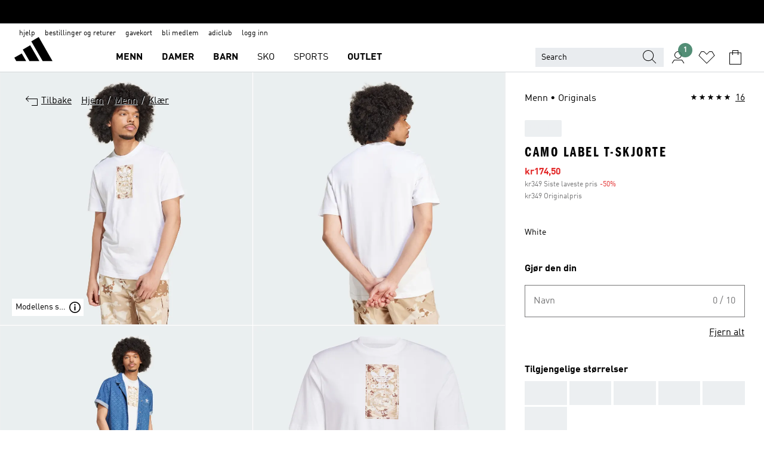

--- FILE ---
content_type: text/html; charset=utf-8
request_url: https://www.adidas.no/camo-label-t-skjorte/IX6743.html
body_size: 177058
content:
<!DOCTYPE html><html lang="no" class="theme-adidas"><head><meta charSet="utf-8"><meta name="viewport" content="width=device-width, initial-scale=1"><link rel="icon" href="/static/glass/pdp/pdp-app/main/favicon.ico"><script id="__SOLE_HOST_INFO__">
        window.__SOLE_HOST_INFO__ = {"appId":"pdp-app","originalHost":"www.adidas.no","pageType":"ProductDetailPage","context":{"brand":"adidas","locale":"no_NO","env":"production"},"initialised":true};
      </script><script type="module" data-testid="bootstrap">
    function eventReporter(isEnabled) {
  return (event, data = {}) => {
    if (isEnabled) {
      window.ineum?.("reportEvent", event, {
        meta: {
          date: new Date().toISOString(),
          ...data
        }
      });
    }
  };
}
    function getSessionId(locale) {
  const sessionStorageKey = "_sessionId_";
  try {
    const currentSessionStorage = sessionStorage.getItem(sessionStorageKey) ?? "{}";
    const parsedSession = JSON.parse(currentSessionStorage);
    if (parsedSession[locale]) {
      return parsedSession[locale];
    }
    const sessionId = crypto.randomUUID();
    sessionStorage.setItem(
      sessionStorageKey,
      JSON.stringify({
        ...parsedSession,
        [locale]: sessionId
      })
    );
    return sessionId;
  } catch (_err) {
    return null;
  }
}
    function bootstrap(options) {
  const sessionId = getSessionId(options.locale);
  const reportEvent = eventReporter(options?.debugEnabled);
  reportEvent("sessionId_generated", {
    sessionId
  });
  if ("serviceWorker" in navigator) {
    navigator.serviceWorker.addEventListener("message", function(event) {
      reportEvent("sw_message", {
        ...event.data
      });
    });
    navigator.serviceWorker.ready.then((registration) => {
      reportEvent("sw_ready", {
        sessionId
      });
      if (sessionId) {
        registration.active?.postMessage?.({
          ...options,
          sessionId
        });
      }
    }).catch(() => {
    });
  }
}
    bootstrap({
      locale: "no_NO",
      urlsRegEx: "undefined",
      debugEnabled: undefined
    });
  </script><script id="__ECOM_WISHLIST__">
        window.__ECOM_WISHLIST__ = undefined;
      </script><script id="__ECOM_BAG__">
        window.__ECOM_BAG__ = undefined;
      </script><title data-auto-id="meta-title" id="meta-title">adidas Camo Label T-skjorte - Hvit | adidas Norway</title><link data-auto-id="meta-canonical" id="meta-canonical" rel="canonical" href="https://www.adidas.no/camo-label-t-skjorte/IX6743.html"><meta data-auto-id="meta-description" id="meta-description" name="description" content="Nå på salg Kjøp Camo Label T-skjorte i Hvit farge på adidas.no. Gratis fraktalternativer og 30 dagers åpent kjøp i adidas&#x27; offisielle nettbutikk."><meta data-auto-id="meta-robots" id="meta-robots" name="robots" content="index, follow"><meta data-auto-id="meta-og-title" id="meta-og-title" property="og:title" content="adidas Camo Label T-skjorte - Hvit | adidas Norway"><meta data-auto-id="meta-og-description" id="meta-og-description" property="og:description" content="Lev 3-Stripes-livet i denne t-skjorten med grafikk. Enkelt-jersey og en ribbestrikket rund hals gir deg komfort, mens den normale passformen gir deg plass til bevegelse. Kamuflasjemerket på brystet leverer trendy stil."><meta data-auto-id="meta-og-site_name" id="meta-og-site_name" property="og:site_name" content="adidas Norge"><meta data-auto-id="meta-og-url" id="meta-og-url" property="og:url" content="https://www.adidas.no/camo-label-t-skjorte/IX6743.html"><meta data-auto-id="meta-og-image" id="meta-og-image" property="og:image" content="https://assets.adidas.com/images/c_fill,g_auto,w_1200,h_630,f_auto,q_auto/w_600,f_auto,q_auto/3c7a59c78dd94165a8de479e2cf6699b_9366/Camo_Label_T-skjorte_Hvit_IX6743_21_model.jpg"><link rel="alternate" hrefLang="sk-SK" href="https://www.adidas.sk/tricko-camo-label/IX6743.html"><link rel="alternate" hrefLang="sv-SE" href="https://www.adidas.se/camo-label-t-shirt/IX6743.html"><link rel="alternate" hrefLang="pt-PT" href="https://www.adidas.pt/t-shirt/IX6743.html"><link rel="alternate" hrefLang="pl-PL" href="https://www.adidas.pl/koszulka-camo-label/IX6743.html"><link rel="alternate" hrefLang="no-NO" href="https://www.adidas.no/camo-label-t-skjorte/IX6743.html"><link rel="alternate" hrefLang="nl-NL" href="https://www.adidas.nl/camo-label-t-shirt/IX6743.html"><link rel="alternate" hrefLang="it-IT" href="https://www.adidas.it/t-shirt-camo-label/IX6743.html"><link rel="alternate" hrefLang="en-IE" href="https://www.adidas.ie/camo-label-t-shirt/IX6743.html"><link rel="alternate" hrefLang="el-GR" href="https://www.adidas.gr/camo-label-tee/IX6743.html"><link rel="alternate" hrefLang="fr-FR" href="https://www.adidas.fr/t-shirt-camo-label/IX6743.html"><link rel="alternate" hrefLang="en-FI" href="https://www.adidas.fi/camo-label-tee/IX6743.html"><link rel="alternate" hrefLang="es-ES" href="https://www.adidas.es/camiseta-camo-label/IX6743.html"><link rel="alternate" hrefLang="da-DK" href="https://www.adidas.dk/camo-label-t-shirt/IX6743.html"><link rel="alternate" hrefLang="en-DE" href="https://www.adidas.de/en/camo-label-tee/IX6743.html"><link rel="alternate" hrefLang="de-DE" href="https://www.adidas.de/camo-label-t-shirt/IX6743.html"><link rel="alternate" hrefLang="cs-CZ" href="https://www.adidas.cz/tricko-camo-label/IX6743.html"><link rel="alternate" hrefLang="en-SG" href="https://www.adidas.com.sg/camo-label-tee/IX6743.html"><link rel="alternate" hrefLang="en-GB" href="https://www.adidas.co.uk/camo-label-t-shirt/IX6743.html"><link rel="alternate" hrefLang="id-ID" href="https://www.adidas.co.id/id/tee-camo-label/IX6743.html"><link rel="alternate" hrefLang="en-ID" href="https://www.adidas.co.id/en/camo-label-tee/IX6743.html"><link rel="alternate" hrefLang="it-CH" href="https://www.adidas.ch/it/t-shirt-camo-label/IX6743.html"><link rel="alternate" hrefLang="fr-CH" href="https://www.adidas.ch/fr/t-shirt-camo-label/IX6743.html"><link rel="alternate" hrefLang="en-CH" href="https://www.adidas.ch/en/camo-label-tee/IX6743.html"><link rel="alternate" hrefLang="de-CH" href="https://www.adidas.ch/de/camo-label-t-shirt/IX6743.html"><link rel="alternate" hrefLang="nl-BE" href="https://www.adidas.be/nl/camo-label-t-shirt/IX6743.html"><link rel="alternate" hrefLang="fr-BE" href="https://www.adidas.be/fr/t-shirt-camo-label/IX6743.html"><link rel="alternate" hrefLang="en-BE" href="https://www.adidas.be/en/camo-label-tee/IX6743.html"><link rel="alternate" hrefLang="de-AT" href="https://www.adidas.at/camo-label-t-shirt/IX6743.html"><script type="application/ld+json">{"@context":"https://schema.org","@type":"OnlineStore","name":"adidas NO","url":"https://www.adidas.no","logo":"https://res.cloudinary.com/confirmed-web/image/upload/v1713789228/adidas-group/media/pictures-videos/adidas_company_logo_qkkgem.jpg","contactPoint":{"contactType":"Customer Service","telephone":"+47 24 00 46 80"},"hasMerchantReturnPolicy":{"@type":"MerchantReturnPolicy","applicableCountry":"NO","returnPolicyCountry":"NO","returnPolicyCategory":"https://schema.org/MerchantReturnFiniteReturnWindow","merchantReturnDays":30,"returnMethod":["https://schema.org/ReturnByMail"],"returnFees":["https://schema.org/FreeReturn"],"refundType":"https://schema.org/FullRefund"}}</script><script type="application/ld+json">{"@context":"https://schema.org","@type":"Product","sku":"IX6743","brand":{"@type":"Brand","name":"adidas"},"image":["https://assets.adidas.com/images/w_600,f_auto,q_auto/3c7a59c78dd94165a8de479e2cf6699b_9366/Camo_Label_T-skjorte_Hvit_IX6743_21_model.jpg","https://assets.adidas.com/images/w_600,f_auto,q_auto/f65a9ac51dc34b4e868294772847187c_9366/Camo_Label_T-skjorte_Hvit_IX6743_23_hover_model.jpg","https://assets.adidas.com/images/w_600,f_auto,q_auto/f6d152909e5344d982d38c20332ebb7c_9366/Camo_Label_T-skjorte_Hvit_IX6743_25_model.jpg","https://assets.adidas.com/images/w_600,f_auto,q_auto/6764f9ecfaf04d00b94f8570b563c814_9366/Camo_Label_T-skjorte_Hvit_IX6743_01_laydown.jpg","https://assets.adidas.com/images/w_600,f_auto,q_auto/042d253b465241a4baed5035c8886fa2_9366/Camo_Label_T-skjorte_Hvit_IX6743_41_detail.jpg","https://assets.adidas.com/images/w_600,f_auto,q_auto/55ec2edb87254d82a11435e19ccaac23_9366/Camo_Label_T-skjorte_Hvit_IX6743_42_detail.jpg"],"name":"Camo Label T-skjorte","color":"Hvit","category":"Klaer","description":"Lev 3-Stripes-livet i denne t-skjorten med grafikk. Enkelt-jersey og en ribbestrikket rund hals gir deg komfort, mens den normale passformen gir deg plass til bevegelse. Kamuflasjemerket på brystet leverer trendy stil.","aggregateRating":{"@type":"AggregateRating","ratingValue":4.8,"reviewCount":16,"bestRating":5,"worstRating":1},"review":[{"@type":"Review","reviewRating":{"@type":"Rating","ratingValue":5},"author":{"@type":"Person","Name":"Akp1"},"name":"Very nice","reviewBody":"It fits perfectly and it’s exactly what I was expecting. Could not ask for more.","datePublished":"2026-01-24T08:44:53.000+00:00"},{"@type":"Review","reviewRating":{"@type":"Rating","ratingValue":4},"author":{"@type":"Person","Name":"Moz72"},"name":"Nice T-shirt","reviewBody":"Nice subtle design and the print is thick and durable.","datePublished":"2026-01-16T10:38:50.000+00:00"},{"@type":"Review","reviewRating":{"@type":"Rating","ratingValue":5},"author":{"@type":"Person","Name":"Mubj7"},"name":"Great buy","reviewBody":"This is a really elegant t-shirt and hip enough for the young lot that my son is wearing it almost every other day now!","datePublished":"2026-01-09T14:18:32.000+00:00"}],"offers":{"@type":"Offer","priceCurrency":"NOK","price":174.5,"availability":"InStock","shippingDetails":{"@context":"https://schema.org","@type":"OfferShippingDetails","shippingRate":{"@type":"MonetaryAmount","value":50,"currency":"NOK"}},"seller":{"@type":"Organization","name":"adidas","url":"https://www.adidas.no"}},"material":"Bomull","videos":[]}</script><meta name="next-head-count" content="46"><link rel="preconnect" href="//esm.glass.adidas.com"><link rel="preconnect" href="//microfrontends.glass.adidas.com"><link rel="stylesheet" href="https://esm.glass.adidas.com/@adl/css-reset@2.0.0"><link rel="stylesheet" href="https://esm.glass.adidas.com/@adl/brand-adidas-design-tokens@10.5.0"><link rel="stylesheet" href="https://esm.glass.adidas.com/@adl/collection@6.1.2/css"><link rel="stylesheet" href="https://esm.glass.adidas.com/@adl/stripes-tokens-web-adidas@1.2.58/css/index.css"><link rel="stylesheet" href="https://esm.glass.adidas.com/@adl/typography@2.0.0-beta.2"><script type="module" id="external-dependencies">
         import React from 'https://esm.glass.adidas.com/v1/react@18.3.1';
         window.React = React;
      
         import ReactDOM from 'https://esm.glass.adidas.com/v1/react-dom@18.3.1';
         window.ReactDOM = ReactDOM;
      </script><script id="performance-load">
  window.addEventListener('load', function (e) { window.BOOMR_onload = (e && e.timeStamp) || new Date().getTime() }, false);

  window.BOOMR = window.BOOMR || {};
  window.BOOMR.snippetExecuted = true;
  if (window.performance && performance.mark) performance.mark('TTP');

  function SSR_PERFORMANCE_MEASUREMENT(e) {
    try {
        e.onload = undefined;
        if (
            e.complete &&
            window.performance &&
            typeof window.performance.getEntriesByName == 'function' &&
            window.performance.getEntriesByName(e.src)
        ) {
            window.ssrLoadedTimeStamp = window.performance.timing.navigationStart + window.performance.getEntriesByName(e.src)[0].responseEnd;
        } else {
            window.ssrLoadedTimeStamp = new Date().getTime();
            if (window.performance && performance.mark) performance.mark('SSR Visually Complete');
        }
    } catch (e) {}
  }

  var injectSsrPerformanceInstrument = document.querySelector('[data-inject_ssr_performance_instrument]');

  if (injectSsrPerformanceInstrument !== null) {
    if (injectSsrPerformanceInstrument.complete) {
      window.SSR_PERFORMANCE_MEASUREMENT(injectSsrPerformanceInstrument);
    } else {
        injectSsrPerformanceInstrument.addEventListener('load', window.SSR_PERFORMANCE_MEASUREMENT(injectSsrPerformanceInstrument));
    }
  } 

  
      (function(i,s,o,g,r,a,m){
      i['InstanaEumObject']=r;
      i[r]=i[r]||function(){(i[r].q=i[r].q||[]).push(arguments)},
      i[r].l=1*new Date();
      a=s.createElement(o),
      m=s.getElementsByTagName(o)[0];
      a.async=1;
      a.src=g;
      m.parentNode.insertBefore(a,m)
      })(window,document,'script','//eum.instana.io/eum.min.js','ineum');
      ineum('reportingUrl', 'https://eum-eu-west-1.instana.io');
      ineum('autoClearResourceTimings', false);
      ineum('ignoreErrorMessages',[
        /.*Failed to execute 'querySelector'.*/i,
        /.*ResizeObserver loop limit exceeded.*/i
      ]);
      ineum('meta', 'userAgent', window.navigator.userAgent);
      ineum('apiKey', 'BDBM8oS7QzGntzAncTouGg');
      ineum('page', 'GlassNuPDPPage');
  </script><link rel="preload" href="/static/glass/pdp/pdp-app/87d28be0faafe926dab103a3696b2f254a561982/_next/static/css/6eba5d17e271cbd8.css" as="style"><link rel="stylesheet" href="/static/glass/pdp/pdp-app/87d28be0faafe926dab103a3696b2f254a561982/_next/static/css/6eba5d17e271cbd8.css" data-n-g=""><link rel="preload" href="/static/glass/pdp/pdp-app/87d28be0faafe926dab103a3696b2f254a561982/_next/static/css/e9b0757b607cb0aa.css" as="style"><link rel="stylesheet" href="/static/glass/pdp/pdp-app/87d28be0faafe926dab103a3696b2f254a561982/_next/static/css/e9b0757b607cb0aa.css" data-n-p=""><link rel="preload" href="/static/glass/pdp/pdp-app/87d28be0faafe926dab103a3696b2f254a561982/_next/static/css/4cb69ada48201f1e.css" as="style"><link rel="stylesheet" href="/static/glass/pdp/pdp-app/87d28be0faafe926dab103a3696b2f254a561982/_next/static/css/4cb69ada48201f1e.css" data-n-p=""><noscript data-n-css=""></noscript><script defer="" nomodule="" src="/static/glass/pdp/pdp-app/87d28be0faafe926dab103a3696b2f254a561982/_next/static/chunks/polyfills-c67a75d1b6f99dc8.js"></script><script src="/static/glass/pdp/pdp-app/87d28be0faafe926dab103a3696b2f254a561982/_next/static/chunks/webpack-d58973fc363b6c8d.js" defer=""></script><script src="/static/glass/pdp/pdp-app/87d28be0faafe926dab103a3696b2f254a561982/_next/static/chunks/framework-de8d8ea779f04198.js" defer=""></script><script src="/static/glass/pdp/pdp-app/87d28be0faafe926dab103a3696b2f254a561982/_next/static/chunks/main-f85834d81c70bd8f.js" defer=""></script><script src="/static/glass/pdp/pdp-app/87d28be0faafe926dab103a3696b2f254a561982/_next/static/chunks/pages/_app-addddcbea3a66e80.js" defer=""></script><script src="/static/glass/pdp/pdp-app/87d28be0faafe926dab103a3696b2f254a561982/_next/static/chunks/c8940057-6099d71d0d782144.js" defer=""></script><script src="/static/glass/pdp/pdp-app/87d28be0faafe926dab103a3696b2f254a561982/_next/static/chunks/9507-4791ea70af91937d.js" defer=""></script><script src="/static/glass/pdp/pdp-app/87d28be0faafe926dab103a3696b2f254a561982/_next/static/chunks/8690-46f72347d3ad0990.js" defer=""></script><script src="/static/glass/pdp/pdp-app/87d28be0faafe926dab103a3696b2f254a561982/_next/static/chunks/8784-b77daa91ab8d2331.js" defer=""></script><script src="/static/glass/pdp/pdp-app/87d28be0faafe926dab103a3696b2f254a561982/_next/static/chunks/984-3da03f63be920577.js" defer=""></script><script src="/static/glass/pdp/pdp-app/87d28be0faafe926dab103a3696b2f254a561982/_next/static/chunks/pages/%5Bsite-path-or-product-name%5D/%5Bproduct-name-or-product-id%5D.html-446153180daa83e0.js" defer=""></script><script src="/static/glass/pdp/pdp-app/87d28be0faafe926dab103a3696b2f254a561982/_next/static/g8C4twBb47kikgDKm8K7G/_buildManifest.js" defer=""></script><script src="/static/glass/pdp/pdp-app/87d28be0faafe926dab103a3696b2f254a561982/_next/static/g8C4twBb47kikgDKm8K7G/_ssgManifest.js" defer=""></script><link rel="stylesheet" data-name="side-panel-mf" href="https://microfrontends.glass.adidas.com/side-panel-mf/style.css"><link rel="stylesheet" data-name="header-mf" href="https://microfrontends.glass.adidas.com/header-mf/7454c96938c6e388b125f2cd37159eb2ac06c469/style.css"><link rel="stylesheet" data-name="footer-mf" href="https://microfrontends.glass.adidas.com/footer-mf/7454c96938c6e388b125f2cd37159eb2ac06c469/style.css">
<script>(window.BOOMR_mq=window.BOOMR_mq||[]).push(["addVar",{"rua.upush":"false","rua.cpush":"false","rua.upre":"false","rua.cpre":"false","rua.uprl":"false","rua.cprl":"false","rua.cprf":"false","rua.trans":"","rua.cook":"false","rua.ims":"false","rua.ufprl":"false","rua.cfprl":"false","rua.isuxp":"false","rua.texp":"norulematch","rua.ceh":"false","rua.ueh":"false","rua.ieh.st":"0"}]);</script>
                              <script>!function(a){var e="https://s.go-mpulse.net/boomerang/",t="addEventListener";if("False"=="True")a.BOOMR_config=a.BOOMR_config||{},a.BOOMR_config.PageParams=a.BOOMR_config.PageParams||{},a.BOOMR_config.PageParams.pci=!0,e="https://s2.go-mpulse.net/boomerang/";if(window.BOOMR_API_key="VS6YR-U7NVZ-5H8FH-JJDPK-U3R2E",function(){function n(e){a.BOOMR_onload=e&&e.timeStamp||(new Date).getTime()}if(!a.BOOMR||!a.BOOMR.version&&!a.BOOMR.snippetExecuted){a.BOOMR=a.BOOMR||{},a.BOOMR.snippetExecuted=!0;var i,_,o,r=document.createElement("iframe");if(a[t])a[t]("load",n,!1);else if(a.attachEvent)a.attachEvent("onload",n);r.src="javascript:void(0)",r.title="",r.role="presentation",(r.frameElement||r).style.cssText="width:0;height:0;border:0;display:none;",o=document.getElementsByTagName("script")[0],o.parentNode.insertBefore(r,o);try{_=r.contentWindow.document}catch(O){i=document.domain,r.src="javascript:var d=document.open();d.domain='"+i+"';void(0);",_=r.contentWindow.document}_.open()._l=function(){var a=this.createElement("script");if(i)this.domain=i;a.id="boomr-if-as",a.src=e+"VS6YR-U7NVZ-5H8FH-JJDPK-U3R2E",BOOMR_lstart=(new Date).getTime(),this.body.appendChild(a)},_.write("<bo"+'dy onload="document._l();">'),_.close()}}(),"".length>0)if(a&&"performance"in a&&a.performance&&"function"==typeof a.performance.setResourceTimingBufferSize)a.performance.setResourceTimingBufferSize();!function(){if(BOOMR=a.BOOMR||{},BOOMR.plugins=BOOMR.plugins||{},!BOOMR.plugins.AK){var e=""=="true"?1:0,t="",n="aoiicxixibzcg2l77z7a-f-e3c822869-clientnsv4-s.akamaihd.net",i="false"=="true"?2:1,_={"ak.v":"39","ak.cp":"1088002","ak.ai":parseInt("238272",10),"ak.ol":"0","ak.cr":9,"ak.ipv":4,"ak.proto":"h2","ak.rid":"aeeb88d","ak.r":42221,"ak.a2":e,"ak.m":"dsca","ak.n":"essl","ak.bpcip":"3.144.129.0","ak.cport":43502,"ak.gh":"23.64.113.40","ak.quicv":"","ak.tlsv":"tls1.3","ak.0rtt":"","ak.0rtt.ed":"","ak.csrc":"-","ak.acc":"","ak.t":"1769995902","ak.ak":"hOBiQwZUYzCg5VSAfCLimQ==papMnKHrkvP5wSI5IAPR3yAL8pPwPl1zAXcDpGEQSSSqWLh90TDvEb1NqdAazZrfX7Uuyqo97p6VnRHgfuYgnPerc4sjAqpM30/g9pD/pwUtNqBK9CahFRAC1nX5yXREFCeHQmtenKI0jTigtpD8gn6W/gcXZrwty6K2d3gOTdhZ+pDT2EfIgZ2BBqk5D1H7JRXdWmfhgFRsR5GER8d2cSWTo+oL/sOwL+Ch7FWhm3BL7AE5qQjkhbTASz7x71FU35JQCgAtTnj457s2bNuQ/fUDGEAeYo5wMD7maXqP3hPLEhF4RC5nEWWN5iACpb433ohwZ1GTMrV7Pw/xnz43cnLAwPAcdM9JbjpiqVM5LBkcYIzIIY9nXLdAL4Yv06iZQAJ1jdU/Y3mPGIdowwgT96OB4tfqdlcN20S1O3sWmfw=","ak.pv":"3649","ak.dpoabenc":"","ak.tf":i};if(""!==t)_["ak.ruds"]=t;var o={i:!1,av:function(e){var t="http.initiator";if(e&&(!e[t]||"spa_hard"===e[t]))_["ak.feo"]=void 0!==a.aFeoApplied?1:0,BOOMR.addVar(_)},rv:function(){var a=["ak.bpcip","ak.cport","ak.cr","ak.csrc","ak.gh","ak.ipv","ak.m","ak.n","ak.ol","ak.proto","ak.quicv","ak.tlsv","ak.0rtt","ak.0rtt.ed","ak.r","ak.acc","ak.t","ak.tf"];BOOMR.removeVar(a)}};BOOMR.plugins.AK={akVars:_,akDNSPreFetchDomain:n,init:function(){if(!o.i){var a=BOOMR.subscribe;a("before_beacon",o.av,null,null),a("onbeacon",o.rv,null,null),o.i=!0}return this},is_complete:function(){return!0}}}}()}(window);</script></head><body><div id="gl-theme-icons" style="width:0;height:0;position:absolute;overflow:hidden;visibility:hidden"><svg xmlns="http://www.w3.org/2000/svg" width="24" height="2374"><symbol fill="none" id="adiclub-logo" viewBox="0 0 24 24"><title>adiclub-logo</title><path d="M3.348 10.787a2.087 2.087 0 0 0-1.22-.375 2.096 2.096 0 0 0-1.505.633A2.165 2.165 0 0 0 0 12.575c0 1.192.963 2.177 2.128 2.177.435.003.86-.127 1.22-.375v.278h1.004v-4.201H3.348v.333Zm-1.192 2.98a1.17 1.17 0 0 1-.834-.35 1.21 1.21 0 0 1 0-1.697 1.17 1.17 0 0 1 .834-.351c.314.003.615.13.838.356.222.225.35.53.354.85a1.2 1.2 0 0 1-1.192 1.192Zm5.897-2.98a2.046 2.046 0 0 0-1.207-.375 2.104 2.104 0 0 0-1.562.606 2.204 2.204 0 0 0 0 3.13 2.104 2.104 0 0 0 1.563.605 2.153 2.153 0 0 0 1.206-.375v.277h1.015V9.026H8.053v1.761Zm-1.177 2.98c-.651 0-1.193-.54-1.193-1.192a1.23 1.23 0 0 1 .355-.85c.223-.226.523-.354.838-.357.637 0 1.18.554 1.18 1.206a1.22 1.22 0 0 1-.351.841 1.18 1.18 0 0 1-.83.352Zm2.698-3.313h1.018v4.2h-1.02l.002-4.2Zm1.017-.388H9.57v-1.04h1.017l.003 1.04Zm3.38 3.403.07.045c-.179.395-.417.695-.713.9-.282.202-.62.31-.965.31a1.494 1.494 0 0 1-.726-.168 1.151 1.151 0 0 1-.48-.491 1.644 1.644 0 0 1-.172-.774 3.313 3.313 0 0 1 .183-1.113c.115-.332.287-.64.51-.91a2.5 2.5 0 0 1 .747-.62 1.88 1.88 0 0 1 .9-.226 1.485 1.485 0 0 1 1.175.53l-.644.58h-.026c-.075-.277-.171-.482-.287-.616a.553.553 0 0 0-.426-.199.692.692 0 0 0-.453.186c-.16.143-.292.314-.391.505a3.309 3.309 0 0 0-.382 1.557c0 .347.078.623.235.827a.75.75 0 0 0 .617.305c.225.003.447-.049.648-.15.22-.122.417-.283.579-.477h.002Zm1.316.08a2.354 2.354 0 0 0-.022.442c.008.101.059.15.152.15a.21.21 0 0 0 .095-.026.316.316 0 0 0 .088-.062l.052.036c-.07.178-.177.34-.313.473a.67.67 0 0 1-.478.182c-.197 0-.34-.073-.427-.217-.087-.144-.104-.39-.052-.739l.59-3.824-.165-.583.009-.053L15.946 9l.044.026-.704 4.523Zm4.164 0a2.345 2.345 0 0 0-.022.442c.009.101.06.15.152.15a.211.211 0 0 0 .096-.026.332.332 0 0 0 .087-.062l.052.036a1.37 1.37 0 0 1-.312.473.67.67 0 0 1-.479.182c-.197 0-.34-.073-.426-.217-.087-.144-.104-.39-.052-.739l.048-.312a3.727 3.727 0 0 1-.357.462c-.204.23-.44.428-.7.589a1.454 1.454 0 0 1-.765.233c-.226 0-.4-.074-.52-.22a1.145 1.145 0 0 1-.236-.576 2.519 2.519 0 0 1 .01-.752l.286-1.857-.165-.583.008-.053 1.131-.327.044.027-.417 2.697c-.052.343-.042.589.03.74a.36.36 0 0 0 .335.224.958.958 0 0 0 .461-.141 2.99 2.99 0 0 0 .51-.367c.14-.124.273-.258.395-.4l.279-1.816-.166-.583.01-.053 1.13-.327.044.027-.491 3.13Zm4.427-2.53a1.103 1.103 0 0 0-.339-.46.8.8 0 0 0-.504-.168 1.521 1.521 0 0 0-.709.195c-.262.14-.5.323-.705.54-.103.106-.2.22-.288.34l.378-2.437L21.67 9l-1.134.327-.009.053.165.583-.729 4.734.035.027.808-.3c.059.043.12.082.184.118.214.121.481.181.8.181.303.002.6-.079.861-.234.277-.165.517-.386.705-.65.21-.292.37-.618.474-.964.115-.38.172-.776.17-1.174a1.757 1.757 0 0 0-.122-.68v-.002Zm-.913 1.928c-.064.26-.159.511-.283.747a1.86 1.86 0 0 1-.4.527.677.677 0 0 1-.488.195.67.67 0 0 1-.478-.218 1.58 1.58 0 0 1-.324-.546l.283-1.823a3.46 3.46 0 0 1 .563-.484c.27-.182.5-.274.692-.274a.428.428 0 0 1 .409.248c.086.165.13.422.13.77 0 .29-.034.577-.104.858" fill="currentColor"></path></symbol><symbol id="alert-error" viewBox="0 0 19 19"><title>alert-error</title><g fill="none" stroke="currentColor" stroke-miterlimit="10"><circle cx="9.5" cy="9.5" r="6"></circle><path d="m11.5 7.5-2 2 2 2m-4-4 2 2-2 2" stroke-linecap="square"></path></g></symbol><symbol id="alert-info" viewBox="0 0 19 19"><title>alert-info</title><circle cx="9.5" cy="9.5" r="6" fill="none" stroke="currentColor" stroke-linecap="square" stroke-miterlimit="10"></circle><circle fill="currentColor" cx="9.5" cy="6.5" r="0.65"></circle><path d="M9.5 8.5v4" fill="none" stroke="currentColor" stroke-linecap="square" stroke-miterlimit="10"></path></symbol><symbol id="alert-success" viewBox="0 0 19 19"><title>alert-success</title><g fill="none" stroke="currentColor" stroke-linecap="square" stroke-miterlimit="10"><path d="m6.5 9.93 1.71 1.71 4.29-4.28"></path><circle cx="9.5" cy="9.5" r="6"></circle></g></symbol><symbol id="alert-warning" viewBox="0 0 19 19"><title>alert-warning</title><path fill="none" stroke="currentColor" stroke-miterlimit="10" d="m9.5 3.5-7 12h14l-7-12z"></path><circle fill="currentColor" cx="9.5" cy="13.53" r="0.65"></circle><path stroke-linecap="square" fill="none" stroke="currentColor" stroke-miterlimit="10" d="M9.5 11.53v-4"></path></symbol><symbol id="broken-image" viewBox="0 0 17 19"><title>broken-image</title><g fill="none" stroke="currentColor" stroke-miterlimit="10"><circle cx="12.5" cy="8.5" r="2"></circle><path d="m.5 14.5 4-7 3.75 7"></path><path stroke-linecap="square" d="M.5 4.5h16v10H.5zm15-2-14 14"></path><path d="m7.5 14.4 2-2.9 2 3"></path></g></symbol><symbol id="checkmark" viewBox="0 0 19 19"><title>checkmark</title><path fill="none" stroke="currentColor" stroke-linecap="square" stroke-miterlimit="10" d="m2.5 10.5 4 4 10-10"></path></symbol><symbol id="contact-email" viewBox="0 0 15 19"><title>contact-email</title><g fill="none" stroke="currentColor" stroke-miterlimit="10"><path stroke-linecap="square" d="M.5 5.5h14v8H.5z"></path><path d="m10.5 9.5 4 4m-14-8 7 6 7-6m-10 4-4 4"></path></g></symbol><symbol id="contact-phone" viewBox="0 0 9 19"><title>contact-phone</title><g fill="none" stroke="currentColor" stroke-miterlimit="10"><path d="M.5 2.5h8v14h-8zm0 11h8m-8-9h8"></path><circle cx="4.5" cy="14.5" r="1"></circle></g></symbol><symbol id="customization" viewBox="0 0 19 19"><title>customization</title><path d="M12.504.717 2.424 12.219l1.785 1.566L14.291 2.281ZM1.65 13.109l-.462 2.329 2.244-.76Z" fill="currentColor"></path><path d="m8.598 10.592-4.56 5.214a8.313 8.313 0 0 0 5.046 2.16z" fill="#3175de"></path><path d="m17.943 9.132-7.339.487 5.712 5.011a8.313 8.313 0 0 0 1.627-5.463z" fill="#f9b900"></path><path d="m9.785 10.486.499 7.469a8.313 8.313 0 0 0 5.26-2.375z" fill="#00ac37"></path><path d="M17.813 7.956a8.313 8.313 0 0 0-2.791-4.655l-4.536 5.13z" fill="#ea2c35"></path></symbol><symbol id="forbidden" viewBox="0 0 13 19"><title>forbidden</title><g fill="none" stroke="currentColor" stroke-miterlimit="10"><circle cx="6.5" cy="9.5" r="6"></circle><path stroke-linecap="square" d="m2.5 5.5 8 8"></path></g></symbol><symbol id="locked" viewBox="0 0 19 19"><title>locked</title><g fill="none" stroke="currentColor" stroke-miterlimit="10"><path d="M13.5 7.5v-1a4 4 0 0 0-8 0v1m-2 0h12v8h-12z"></path><circle cx="9.5" cy="10.68" r="1.18"></circle><path stroke-linecap="square" d="M9.5 13.5v-1.64"></path></g></symbol><symbol id="logo" viewBox="0 0 24 24"><title>logo</title><path d="M15.72 13.61h4.67l-6-10.47-3.5 2 4.87 8.45zm-5.17 1v-1h3.68l-3.92-6.79-3.51 2 2.75 4.78v1zm-7.83-2.19.67 1.19h4.67l-1.85-3.2-3.49 2zm11.51 1.19v1.69a2 2 0 0 0-1.23-.37 2.08 2.08 0 0 0 0 4.16 2.12 2.12 0 0 0 1.19-.37V19h1v-5.39zm-6.17 0v1.69a2 2 0 0 0-1.19-.37 2.08 2.08 0 0 0 0 4.16 2.1 2.1 0 0 0 1.19-.37V19h1v-5.39zm12.22 4.08c0 .81.72 1.39 1.88 1.39.94 0 1.72-.41 1.72-1.32 0-.63-.35-1-1.17-1.15l-.64-.13c-.41-.08-.69-.16-.69-.4s.27-.39.62-.39.71.25.72.55h1c-.05-.78-.68-1.31-1.7-1.31s-1.67.57-1.67 1.32c0 .92.74 1.06 1.38 1.18l.53.1c.38.07.54.18.54.4s-.19.39-.64.39c-.65 0-.86-.34-.87-.63zM18.91 19h1v-4h-1v.32a2 2 0 0 0-1.19-.37 2.08 2.08 0 0 0 0 4.16 2.12 2.12 0 0 0 1.19-.37V19zM3.39 19h1v-4h-1v.32a2 2 0 0 0-1.19-.37 2.08 2.08 0 1 0 0 4.16 2.12 2.12 0 0 0 1.19-.37V19zm7.16 0v-4h-1v4zm-9.46-2a1.15 1.15 0 1 1 1.15 1.15A1.15 1.15 0 0 1 1.09 17zm4.68 0a1.15 1.15 0 1 1 1.15 1.15A1.14 1.14 0 0 1 5.77 17zm10.84 0a1.15 1.15 0 1 1 1.15 1.15A1.15 1.15 0 0 1 16.61 17zm-4.67 0a1.15 1.15 0 1 1 1.15 1.15A1.14 1.14 0 0 1 11.94 17z" fill="currentColor"></path></symbol><symbol id="personalisation-flag" viewBox="0 0 15 19"><title>personalisation-flag</title><g fill="none" stroke="currentColor" stroke-miterlimit="10"><path d="M14.5 13.5H.5v-10h14z"></path><path stroke-linecap="square" d="M7.5 5.5v6m3-3h-6m-4-6v15"></path></g></symbol><symbol id="personalization" viewBox="0 0 19 19"><title>personalization</title><path d="m1.188 15.438.475-2.375 1.78 1.544zM12.23.95 2.376 12.231l1.782 1.544 9.856-11.162z" fill="currentColor"></path><path d="M12.943 6.176 9.5 15.437h1.9l.594-1.662h3.324l.594 1.662h1.9l-3.442-9.26h-1.426zm.713 2.73 1.187 3.324h-2.375l1.188-3.324zm-12.47 7.72v1.187h16.626v-1.188H1.187z" fill="#0286cd"></path></symbol><symbol fill="none" id="product" viewBox="0 0 24 24"><title>product</title><path fill-rule="evenodd" clip-rule="evenodd" d="M3.218 2h5.115L12 4.75 15.667 2h5.135l2.405 10.82-5.12.816V22H5.913v-8.357l-5.388-.819L3.218 2Zm2.695 9.62V8.87h2V20h8.174V8.87h2v2.741l2.706-.431L19.198 4h-2.865L12 7.25 7.667 4H4.782l-1.786 7.177 2.917.443Z" fill="#000"></path></symbol><symbol id="rating-active" viewBox="0 0 19 19"><title>rating-active</title><path d="m9.5 14.26 5.86 4.26-2.23-6.91L19 7.35h-7.25L9.5.48 7.25 7.35H0l5.87 4.26-2.24 6.91z" fill="currentColor"></path></symbol><symbol id="rating-inactive" viewBox="0 0 19 19"><title>rating-inactive</title><path d="M15.01 8.644h-4.204L9.5 4.651 8.195 8.644H3.99l3.407 2.475-1.304 4.007L9.5 12.652l3.397 2.474-1.294-4.008zM19 7.348l-5.874 4.266 2.23 6.906L9.5 14.254 3.626 18.52l2.248-6.906L0 7.348h7.255L9.5.48l2.246 6.868z" fill="currentColor"></path></symbol><symbol id="size-guide" viewBox="0 0 19 19"><title>size-guide</title><g fill="none" stroke="currentColor" stroke-miterlimit="10"><path d="M.5 6.5h18v6H.5z"></path><path stroke-linecap="square" d="M3.5 12.5v-3m3 3v-2m3 2v-3m6 3v-3m-3 3v-2"></path></g></symbol><symbol id="tooltip" viewBox="0 0 14 24"><title>tooltip</title><path fill="currentColor" d="M.49 7.22A6.14 6.14 0 0 1 7 1.76a5.88 5.88 0 0 1 6.25 6c0 3.62-2.6 5.61-5.58 6.07V17H5.1v-5.13c3 0 5.67-.91 5.67-4.06A3.58 3.58 0 0 0 6.94 4.1 3.68 3.68 0 0 0 3 7.22zM5.1 22v-2.68h2.54V22z"></path></symbol><symbol id="usp-checkmark" viewBox="0 0 17 19"><title>usp-checkmark</title><path fill="none" stroke="currentColor" stroke-linecap="square" stroke-miterlimit="10" d="m1.5 10.5 4 4 10-10"></path></symbol><symbol id="usp-delivery-cash" viewBox="0 0 24 24"><title>usp-delivery-cash</title><g fill="none" fill-rule="evenodd"><path d="m15.235 4.5-1.312 3h-3.846l-1.312-3h6.47Z" stroke="currentColor"></path><path d="M12.002 18.5c2.279 0 4.575-.565 5.861-1.76.364-.34.57-.763.623-1.269.059-.567-.067-1.227-.356-1.98-.617-1.609-1.967-3.602-4.034-5.991h-4.2c-2.06 2.395-3.407 4.392-4.024 6-.29.754-.416 1.413-.359 1.98.051.503.255.924.615 1.26 1.281 1.19 3.586 1.76 5.874 1.76Z" stroke="currentColor"></path><path d="M12 15.57v-.68a2 2 0 0 1-1-.299l.16-.46c.295.199.644.303 1 .299a.71.71 0 0 0 .795-.613.548.548 0 0 0 .005-.057c0-.37-.26-.6-.76-.81-.7-.27-1.12-.58-1.12-1.17a1.12 1.12 0 0 1 1-1.1V10h.42v.66c.312.002.617.081.89.23l-.17.45a1.688 1.688 0 0 0-.86-.23c-.52 0-.72.31-.72.59 0 .28.25.53.84.77s1 .64 1 1.24a1.18 1.18 0 0 1-1.07 1.16v.7H12Z" fill="currentColor"></path><path d="M12 15.57v-.68a2 2 0 0 1-1-.299l.16-.46c.295.199.644.303 1 .299a.71.71 0 0 0 .795-.613.548.548 0 0 0 .005-.057c0-.37-.26-.6-.76-.81-.7-.27-1.12-.58-1.12-1.17a1.12 1.12 0 0 1 1-1.1V10h.42v.66c.312.002.617.081.89.23l-.17.45a1.688 1.688 0 0 0-.86-.23c-.52 0-.72.31-.72.59 0 .28.25.53.84.77s1 .64 1 1.24a1.18 1.18 0 0 1-1.07 1.16v.7H12Z" stroke="currentColor" stroke-width="0.37"></path></g></symbol><symbol fill="none" id="usp-delivery-delay" viewBox="0 0 24 24"><title>usp-delivery-delay</title><path fill-rule="evenodd" clip-rule="evenodd" d="M13.143 12.937a1.241 1.241 0 0 1-1.077.797c-.631 0-1.143-.51-1.143-1.14v-.045c.014-.487.326-.916.787-1.077V8.07h.753v3.382c.326.141.58.41.701.743h1.797v.743h-1.818Z" fill="currentColor"></path><path d="M12 19a7 7 0 1 0 0-14 7 7 0 0 0 0 14Z" stroke="currentColor"></path></symbol><symbol id="usp-delivery-evening" viewBox="0 0 24 24"><title>usp-delivery-evening</title><path d="M11.544 8.404a5.3 5.3 0 0 0-2.31 7.05 5.15 5.15 0 0 0 6.94 2.4 4.832 4.832 0 0 0 1.84-1.511 4.64 4.64 0 0 1-5.7-2.49 4.905 4.905 0 0 1-.52-2 5.15 5.15 0 0 1 2-4 6.194 6.194 0 0 0-2.25.55Zm7.47 4.7-3-3m3 0-3 3m-7.66-4.75-3-3m3 0-3 3" fill="none" fill-rule="evenodd" stroke="currentColor" stroke-width="1.001"></path></symbol><symbol fill="none" id="usp-delivery-same-day" viewBox="0 0 24 24"><title>usp-delivery-same-day</title><path d="M5 14.469h2m-3-2h3m0-2H3" stroke="currentColor" stroke-linecap="square"></path><path d="M8.568 17c.374.365.788.688 1.236.962 3.302 2.025 7.626.996 9.656-2.296a6.987 6.987 0 0 0-2.305-9.628A7.03 7.03 0 0 0 7.72 8" stroke="currentColor"></path><path fill-rule="evenodd" clip-rule="evenodd" d="M14.72 12.868a1.24 1.24 0 0 1-1.077.797 1.14 1.14 0 0 1-1.143-1.14v-.045c.014-.488.326-.917.787-1.077V8h.753v3.382c.326.14.58.409.701.743h1.797v.743H14.72Z" fill="currentColor"></path></symbol><symbol id="usp-delivery-store" viewBox="0 0 24 24"><title>usp-delivery-store</title><g stroke="currentColor" fill="none" fill-rule="evenodd"><path stroke-width="1.042" d="M5.576 6.419h12.498l.792 4.042v1.558H4.773v-1.56zm.626 11.984v-6.384m11.302 6.012V12.02"></path><path stroke-width="1.001" stroke-linecap="square" d="M3.896 18.46h16.333"></path><path stroke-width="1.042" d="M10.402 12.02v6.337M3 18.46h17.733"></path><path stroke-width="0.754" d="m16.029 15.911-.868.98m.868-2.585-2.417 2.706"></path></g></symbol><symbol id="usp-delivery" viewBox="0 0 19 19"><title>usp-delivery</title><g fill="none" stroke="currentColor" stroke-miterlimit="10"><path d="M13.42 13.5H9.5"></path><path stroke-linecap="square" d="M4.5 5.5h10l4 3v5h-2m-10 0h-2m0-6h-4"></path><circle cx="8" cy="13" r="1.5"></circle><circle cx="15" cy="13" r="1.5"></circle><path stroke-linecap="square" d="M1.5 9.5h3m-2 2h2"></path></g></symbol><symbol id="usp-exchange" viewBox="0 0 24 24"><title>usp-exchange</title><g stroke="currentColor" stroke-width="1.145" fill="none" fill-rule="evenodd"><path d="m12.982 12.184 2.671 3.07-2.671 3.08m-8.41-3.079h10.76M9.623 5.374l-2.66 3.08 2.66 3.07"></path><path stroke-linecap="round" d="M7.273 8.454h12.01v6.8m-1.481.001h1.48M4.572 7.444v7.811m1.48 0h-1.48"></path></g></symbol><symbol id="usp-free-returns" viewBox="0 0 19 19"><title>usp-free-returns</title><g fill="none" stroke="currentColor" stroke-miterlimit="10"><path stroke-linecap="square" d="M16.5 11.5h-2m3-2h-3m0-4H.5v8h14"></path><path d="M.5 7.5h11m-8 0 4 6m-2-6 4 6m-2-6 4 6"></path><path stroke-linecap="square" d="M14.5 7.5h4"></path></g></symbol><symbol id="usp-gift-card" viewBox="0 0 24 24"><title>usp-gift-card</title><path d="M4.5 17.5h15v-10h-15zm1-8h13m-7 3h5m-5 2h4" fill="none" fill-rule="evenodd" stroke-linecap="square" stroke="currentColor"></path></symbol><symbol id="usp-klarna" viewBox="0 0 24 24"><title>usp-klarna</title><g fill="none" fill-rule="evenodd"><path d="M9.327 1.182H6.718a6.67 6.67 0 0 1-2.69 5.39l-1.037.774L7 12.8h3.282L6.6 7.773a9.243 9.243 0 0 0 2.727-6.591M0 12.79h2.673V1.183H0zm12.136-2.854a1.5 1.5 0 1 0 .01 0h-.01Z" fill="currentColor" transform="translate(6 5)"></path><path d="M11.227 2.28a.587.587 0 0 0 .591-.59.588.588 0 0 0-.59-.59.588.588 0 0 0-.592.59c0 .328.263.59.591.59Zm0-1.071c.263 0 .482.218.482.481a.486.486 0 0 1-.482.482.486.486 0 0 1-.481-.482c0-.263.219-.481.481-.481Zm-.087.547h.11l.109.24h.11l-.11-.24c.065-.022.11-.088.11-.175 0-.11-.089-.197-.22-.197h-.219v.612h.11v-.24Zm0-.285h.11c.065 0 .109.044.109.088 0 .065-.022.087-.11.087h-.11v-.175Z" fill="#000" transform="translate(6 5)"></path></g></symbol><symbol id="usp-sale" viewBox="0 0 24 24"><title>usp-sale</title><g fill="none" fill-rule="evenodd"><path d="m14.657 5.65 2.14 1.987L18.5 6.482V18.5h-13V6.482l1.702 1.155L9.343 5.65 12 7.623l2.657-1.974Z" stroke="currentColor"></path><path d="M6.13 3.54a1.761 1.761 0 1 0 0 3.522 1.761 1.761 0 0 0 0-3.523Zm0 1a.76.76 0 1 1 0 1.52.76.76 0 0 1 0-1.52ZM1.76 0a1.76 1.76 0 1 0 0 3.52 1.76 1.76 0 0 0 0-3.52Zm0 1.001a.76.76 0 1 1 0 1.519.76.76 0 0 1 0-1.519ZM6.37.084l.76.652-5.36 6.25-.76-.652z" transform="translate(8 9)" fill="currentColor" fill-rule="nonzero"></path></g></symbol><symbol id="arrow-back" viewBox="0 0 16 24"><title>arrow-back</title><g fill="none" stroke="currentColor" stroke-miterlimit="10" stroke-width="2"><path d="M15 18v-6H2"></path><path d="m6.5 7-5 5 5 5"></path></g></symbol><symbol id="arrow-down" viewBox="0 0 16 24"><title>arrow-down</title><path fill="none" stroke="currentColor" stroke-miterlimit="10" stroke-width="2" d="M1.5 9 8 15.5 14.5 9"></path></symbol><symbol id="arrow-left-long" viewBox="0 0 24 24"><title>arrow-left-long</title><path fill="none" stroke="currentColor" stroke-miterlimit="10" stroke-width="2" d="m6.4 17-5-5 5-5M2 12h22"></path></symbol><symbol id="arrow-left" viewBox="0 0 10 24"><title>arrow-left</title><path fill="none" stroke="currentColor" stroke-miterlimit="10" stroke-width="2" d="M8 5.5 1.5 12 8 18.5"></path></symbol><symbol id="arrow-right-long" viewBox="0 0 24 24"><title>arrow-right-long</title><path d="m17.59 7 5 5-5 5M0 12h22" fill="none" stroke="currentColor" stroke-miterlimit="10" stroke-width="2"></path></symbol><symbol id="arrow-right" viewBox="0 0 10 24"><title>arrow-right</title><path fill="none" stroke="currentColor" stroke-miterlimit="10" stroke-width="2" d="M2 5.5 8.5 12 2 18.5"></path></symbol><symbol id="arrow-up" viewBox="0 0 16 24"><title>arrow-up</title><path fill="none" stroke="currentColor" stroke-miterlimit="10" stroke-width="2" d="M1.5 14.5 8 8l6.5 6.5"></path></symbol><symbol id="bag-active" viewBox="0 0 16 24"><title>bag-active</title><g stroke="currentColor" stroke-miterlimit="10" stroke-width="2"><path fill="currentColor" d="M1 7h14v14H1z"></path><path fill="none" d="M11 10V3H5v7"></path></g></symbol><symbol id="bag-inactive" viewBox="0 0 16 24"><title>bag-inactive</title><g fill="none" stroke="currentColor" stroke-miterlimit="10" stroke-width="2"><path d="M1 7h14v14H1z"></path><path d="M11 10V3H5v7"></path></g></symbol><symbol id="calendar-active" viewBox="0 0 20 24"><title>calendar-active</title><g stroke="currentColor" stroke-miterlimit="10"><path fill="currentColor" stroke-width="2.011" d="M1 10h18v11H1z"></path><path fill="none" stroke-width="2" d="M1 4h18v6H1zm14-3v6M5 7V1"></path></g></symbol><symbol id="calendar-inactive" viewBox="0 0 20 24"><title>calendar-inactive</title><g fill="none" stroke="currentColor" stroke-miterlimit="10"><path stroke-width="2.011" d="M1 10h18v11H1z"></path><path stroke-width="2" d="M1 4h18v6H1zm14-3v6M5 7V1"></path></g></symbol><symbol id="chat" viewBox="0 0 22 24"><title>chat</title><path d="M21 19V3H1v16h5v3l4-3h11zM4 7h14M4 11h14M4 15h14" fill="none" stroke="currentColor" stroke-miterlimit="10" stroke-width="2"></path></symbol><symbol id="checkbox-checkmark" viewBox="0 0 16 24"><title>checkbox-checkmark</title><path fill="none" stroke="currentColor" stroke-miterlimit="10" stroke-width="2" d="m1 13 4 4L15 7"></path></symbol><symbol id="checkmark-full" viewBox="0 0 24 24"><title>checkmark-full</title><g fill="none" fill-rule="evenodd"><circle fill="currentColor" cx="12" cy="12" r="12"></circle><path fill="#fff" d="m9 15.586 9.293-9.293 1.414 1.414L9 18.414l-4.707-4.707 1.414-1.414z"></path></g></symbol><symbol id="clipboard" viewBox="0 0 24 24"><title>clipboard</title><g fill="none" fill-rule="evenodd"><path d="M0 24h24V0H0z"></path><path d="M18 2v3.994h3.994v16h-16V18H2V2h16Zm1.984 6.004H8.004v11.98h11.98V8.004ZM16 4H4v12h1.994V5.995L16 5.994V4Z" fill="currentColor" fill-rule="nonzero"></path></g></symbol><symbol id="close" viewBox="0 0 18 24"><title>close</title><path d="m17 4-8 8 8 8M1 4l8 8-8 8" fill="none" stroke="currentColor" stroke-miterlimit="10" stroke-width="2"></path></symbol><symbol id="cross-small" viewBox="0 0 14 24"><title>cross-small</title><path d="m13 6-6 6 6 6M1 6l6 6-6 6" fill="none" stroke="currentColor" stroke-miterlimit="10" stroke-width="2"></path></symbol><symbol id="download" viewBox="0 0 24 24"><title>download</title><g fill="currentColor" fill-rule="evenodd"><path d="M3 21v-8h2v6h14v-6h2v8H3z"></path><path d="m12 16-5.707-5.707 1.414-1.414L11 12.17V2.586h2v9.585l3.293-3.292 1.414 1.414L12 16z"></path></g></symbol><symbol id="dropdown" viewBox="0 0 16 24"><title>dropdown</title><path fill="none" stroke="currentColor" stroke-miterlimit="10" stroke-width="2" d="M1.5 9 8 15.5 14.5 9"></path></symbol><symbol id="edit" viewBox="0 0 22 24"><title>edit</title><path d="M7 20 20 7l-4.02-4L3 16l-1 5 5-1zm-3-4 3 3m7-13 3 3" fill="none" stroke="currentColor" stroke-miterlimit="10" stroke-width="2"></path></symbol><symbol fill="none" id="external-link" viewBox="0 0 24 24"><title>external-link</title><path fill-rule="evenodd" clip-rule="evenodd" d="M19.586 3H15V1h8v8h-2V4.414l-7.293 7.293-1.414-1.414L19.586 3Z" fill="currentColor"></path><path fill-rule="evenodd" clip-rule="evenodd" d="M1 3h12v2H3v16h16V11h2v12H1V3Z" fill="currentColor"></path></symbol><symbol fill="none" id="filter" viewBox="0 0 24 24"><title>filter</title><mask id="a" fill="#fff"><path fill-rule="evenodd" clip-rule="evenodd" d="M5 6H3v2h2V6ZM3 4H1v6h6V8h16V6H7V4H3Zm18 13h-2v2h2v-2Zm-2-2h-2v2H1v2h16v2h6v-6h-4Z"></path></mask><path d="M3 6V4H1v2h2Zm2 0h2V4H5v2ZM3 8H1v2h2V8Zm2 0v2h2V8H5ZM1 4V2h-2v2h2Zm0 6h-2v2h2v-2Zm6 0v2h2v-2H7Zm0-2V6H5v2h2Zm16 0v2h2V8h-2Zm0-2h2V4h-2v2ZM7 6H5v2h2V6Zm0-2h2V2H7v2Zm12 13v-2h-2v2h2Zm2 0h2v-2h-2v2Zm-2 2h-2v2h2v-2Zm2 0v2h2v-2h-2Zm-4-4v-2h-2v2h2Zm0 2v2h2v-2h-2ZM1 17v-2h-2v2h2Zm0 2h-2v2h2v-2Zm16 0h2v-2h-2v2Zm0 2h-2v2h2v-2Zm6 0v2h2v-2h-2Zm0-6h2v-2h-2v2ZM3 8h2V4H3v4Zm2 0V6H1v2h4Zm0-2H3v4h2V6ZM3 6v2h4V6H3ZM1 6h2V2H1v4Zm2 0V4h-4v2h4Zm0 2V6h-4v2h4Zm0 2V8h-4v2h4Zm0-2H1v4h2V8Zm2 0H3v4h2V8Zm2 0H5v4h2V8ZM5 8v2h4V8H5Zm18-2H7v4h16V6Zm-2 0v2h4V6h-4ZM7 8h16V4H7v4ZM5 4v2h4V4H5Zm0 2h2V2H5v4ZM3 6h2V2H3v4Zm16 13h2v-4h-2v4Zm2 0v-2h-4v2h4Zm0-2h-2v4h2v-4Zm-2 0v2h4v-2h-4Zm-2 0h2v-4h-2v4Zm2 0v-2h-4v2h4ZM1 19h16v-4H1v4Zm2 0v-2h-4v2h4Zm14-2H1v4h16v-4Zm2 4v-2h-4v2h4Zm0-2h-2v4h2v-4Zm2 0h-2v4h2v-4Zm2 0h-2v4h2v-4Zm-2 0v2h4v-2h-4Zm0-2v2h4v-2h-4Zm0-2v2h4v-2h-4Zm0 2h2v-4h-2v4Zm-2 0h2v-4h-2v4Z" fill="currentColor" mask="url(#a)"></path></symbol><symbol fill="none" id="fullscreen" viewBox="0 0 24 24"><title>fullscreen</title><path fill-rule="evenodd" clip-rule="evenodd" d="M21 2h-7v2h4.586l-5.293 5.293 1.414 1.414L20 5.414V10h2V2h-1ZM4 14v4.586l5.293-5.293 1.414 1.414L5.414 20H10v2H2v-8h2Z" fill="currentColor"></path></symbol><symbol id="hamburger" viewBox="0 0 24 24"><title>hamburger</title><path d="M0 6h24M0 12h24M0 18h24" fill="none" stroke="currentColor" stroke-miterlimit="10" stroke-width="2"></path></symbol><symbol fill="none" id="hd-filled" viewBox="0 0 24 24"><title>hd-filled</title><path fill-rule="evenodd" clip-rule="evenodd" d="M24 2H0v20h24V2ZM9.06 12.815V17h1.851V7H9.06v4.087H5.85V7H4v10h1.85v-4.185h3.21Zm10.927.323a44.552 44.552 0 0 0 0-2.262 9.502 9.502 0 0 0-.067-.94 3.367 3.367 0 0 0-.186-.787 2.87 2.87 0 0 0-.333-.688c-.338-.506-.737-.876-1.199-1.11C17.741 7.117 17.186 7 16.538 7h-3.422v10h3.422c.648 0 1.203-.117 1.664-.351.462-.234.861-.604 1.199-1.11.142-.215.253-.44.333-.674a3.61 3.61 0 0 0 .186-.786c.036-.29.058-.604.067-.941Zm-1.851-2.15c.009.282.013.619.013 1.012s-.004.735-.013 1.025c-.01.281-.027.525-.053.73a2.313 2.313 0 0 1-.12.506c-.045.14-.111.267-.2.38-.31.411-.772.617-1.385.617h-1.411V8.742h1.411c.613 0 1.074.206 1.385.618.089.112.155.238.2.379.053.14.093.313.12.52.026.196.044.44.053.73Z" fill="currentColor"></path></symbol><symbol fill="none" id="hd-outline" viewBox="0 0 24 24"><title>hd-outline</title><path fill-rule="evenodd" clip-rule="evenodd" d="M2 4h20v16H2V4ZM0 22V2h24v20H0Zm9.06-9.185V17h1.851V7H9.06v4.087H5.85V7H4v10h1.85v-4.185h3.21Zm10.927.323a44.552 44.552 0 0 0 0-2.262 9.502 9.502 0 0 0-.067-.94 3.367 3.367 0 0 0-.186-.787 2.87 2.87 0 0 0-.333-.688c-.338-.506-.737-.876-1.199-1.11C17.741 7.117 17.186 7 16.538 7h-3.422v10h3.422c.648 0 1.203-.117 1.664-.351.462-.234.861-.604 1.199-1.11.142-.215.253-.44.333-.674a3.61 3.61 0 0 0 .186-.786c.036-.29.058-.604.067-.941Zm-1.851-2.15c.009.282.013.619.013 1.012s-.004.735-.013 1.025c-.01.281-.027.525-.053.73a2.313 2.313 0 0 1-.12.506c-.045.14-.111.267-.2.38-.31.411-.772.617-1.385.617h-1.411V8.742h1.411c.613 0 1.074.206 1.385.618.089.112.155.238.2.379.053.14.093.313.12.52.026.196.044.44.053.73Z" fill="currentColor"></path></symbol><symbol id="hide-active" viewBox="0 0 24 24"><title>hide-active</title><g fill="none" stroke="currentColor" stroke-miterlimit="10" stroke-width="2"><circle cx="12" cy="10.95" r="3.81"></circle><path d="M12 17.35A12.31 12.31 0 0 1 2 11.9a12.31 12.31 0 0 1 10-5.45 12.31 12.31 0 0 1 10 5.45 12.31 12.31 0 0 1-10 5.45zM22 2 2 22"></path></g></symbol><symbol id="hide-inactive" viewBox="0 0 24 24"><title>hide-inactive</title><g fill="none" stroke="currentColor" stroke-miterlimit="10" stroke-width="2"><circle cx="12" cy="10.95" r="3.81"></circle><path d="M12 17.35A12.31 12.31 0 0 1 2 11.9a12.31 12.31 0 0 1 10-5.45 12.31 12.31 0 0 1 10 5.45 12.31 12.31 0 0 1-10 5.45z"></path></g></symbol><symbol id="locate-target" viewBox="0 0 22 24"><title>locate-target</title><g fill="none" stroke="currentColor" stroke-miterlimit="10" stroke-width="2"><circle cx="11" cy="12" r="8"></circle><path d="M11 1v6m0 10v6m11-11h-6M6 12H0"></path></g></symbol><symbol id="lock" viewBox="0 0 24 24"><title>lock</title><g stroke="currentColor" stroke-width="2" fill="none" fill-rule="evenodd"><path d="M3 21h18V9H3z"></path><path d="M13.773 13.773a1.774 1.774 0 1 1-3.547-.001 1.774 1.774 0 0 1 3.547 0Z"></path><path d="M12 18v-2.454" stroke-linecap="square"></path><path d="M18 8.9V8A6 6 0 1 0 6 8v1"></path></g></symbol><symbol id="minus" viewBox="0 0 20 2"><title>minus</title><g fill="none" fill-rule="evenodd"><path d="M0 24h24V0H0z" transform="translate(-2 -11)"></path><path d="M20 1H0" stroke="currentColor" stroke-width="2"></path></g></symbol><symbol id="notification-active" viewBox="0 0 24 24"><title>notification-active</title><g stroke="currentColor" stroke-miterlimit="10" stroke-width="2"><path d="M15 18a3 3 0 0 1-6 0m-7 0h20" fill="none"></path><path fill="currentColor" d="M19 10a7 7 0 0 0-14 0v8h14z"></path><path d="M5.21 2a10.46 10.46 0 0 0-3.52 6m20.62 0a10.46 10.46 0 0 0-3.52-6" fill="none"></path></g></symbol><symbol id="notification-inactive" viewBox="0 0 24 24"><title>notification-inactive</title><path d="M15 18a3 3 0 0 1-6 0m-7 0h20m-3-8a7 7 0 0 0-14 0v8h14zM5.21 2a10.46 10.46 0 0 0-3.52 6m20.62 0a10.46 10.46 0 0 0-3.52-6" fill="none" stroke="currentColor" stroke-miterlimit="10" stroke-width="2"></path></symbol><symbol fill="none" id="pause-outline" viewBox="0 0 24 24"><title>pause-outline</title><path d="M9 4H7v16h2V4Zm8 0h-2v16h2V4Z" fill="currentColor"></path></symbol><symbol id="pin-small" viewBox="0 0 9 19"><title>pin-small</title><g fill="none" stroke="currentColor" stroke-miterlimit="10"><circle cx="4.5" cy="7.5" r="4" stroke-linecap="square"></circle><path d="M1.17 9.71 4.5 15.5l3.33-5.79"></path></g></symbol><symbol id="pin" viewBox="0 0 14 24"><title>pin</title><g fill="none" stroke="currentColor" stroke-miterlimit="10" stroke-width="2"><circle cx="7" cy="9" r="6" stroke-linecap="square"></circle><path d="M2 12.32 7 21l5-8.68"></path></g></symbol><symbol fill="none" id="play-filled" viewBox="0 0 24 24"><title>play-filled</title><path d="M18.5 11.66 5 20.32V3l13.5 8.66Z" fill="currentColor"></path></symbol><symbol fill="none" id="play-outline" viewBox="0 0 24 24"><title>play-outline</title><path fill-rule="evenodd" clip-rule="evenodd" d="M18.5 11.66 5 3v17.32l13.5-8.66Zm-3.704 0L7 6.66v10l7.796-5Z" fill="currentColor"></path></symbol><symbol id="plus" viewBox="0 0 20 24"><title>plus</title><path d="M10 2v20m10-10H0" fill="none" stroke="currentColor" stroke-miterlimit="10" stroke-width="2"></path></symbol><symbol id="profile" viewBox="0 0 20 24"><title>profile</title><g fill="none" stroke="currentColor" stroke-miterlimit="10" stroke-width="2"><path d="M19 20.5 15.63 16H4.38L1 20.5"></path><circle cx="10" cy="8.5" r="4.5"></circle></g></symbol><symbol id="reload" viewBox="0 0 24 24"><title>reload</title><g fill="none" fill-rule="evenodd" stroke="currentColor" stroke-width="2"><path d="M7.827 6.343A8 8 0 1 1 5.484 12v-1" stroke-linecap="square"></path><path d="M2.007 13.427 5.484 9.95l3.478 3.477"></path></g></symbol><symbol fill="none" id="sd-filled" viewBox="0 0 24 24"><title>sd-filled</title><path fill-rule="evenodd" clip-rule="evenodd" d="M24 2H0v20h24V2ZM10.882 15.287c.182-.368.273-.792.273-1.27 0-.442-.06-.838-.178-1.188a2.064 2.064 0 0 0-.573-.884 2.238 2.238 0 0 0-.751-.498 4.73 4.73 0 0 0-1.106-.276l-1.16-.18a1.953 1.953 0 0 1-.533-.137 1.406 1.406 0 0 1-.355-.235.951.951 0 0 1-.219-.332 1.275 1.275 0 0 1-.054-.373c0-.34.118-.63.355-.87.245-.248.623-.373 1.133-.373.319 0 .655.042 1.01.125.355.073.683.257.983.552l1.202-1.202a3.683 3.683 0 0 0-1.38-.884C9.03 7.088 8.443 7 7.77 7c-.529 0-1.002.074-1.42.221a3.053 3.053 0 0 0-1.066.622c-.29.257-.514.57-.669.939a3.02 3.02 0 0 0-.232 1.201c0 .838.232 1.483.697 1.934.218.212.478.387.778.525.3.129.669.226 1.106.29l1.16.18c.246.036.428.078.547.124.118.046.227.115.327.207.2.203.3.474.3.815 0 .396-.145.7-.436.912-.292.211-.724.317-1.297.317a4.4 4.4 0 0 1-1.27-.18 2.48 2.48 0 0 1-1.065-.648L4 15.702c.473.488.997.828 1.57 1.022.583.184 1.243.276 1.98.276.51 0 .983-.064 1.42-.193a3.551 3.551 0 0 0 1.147-.58 2.71 2.71 0 0 0 .765-.94Zm9.104-2.168a42.121 42.121 0 0 0 0-2.224 9.03 9.03 0 0 0-.068-.925 3.202 3.202 0 0 0-.191-.774 2.776 2.776 0 0 0-.341-.677c-.346-.497-.756-.86-1.23-1.09-.473-.231-1.041-.346-1.706-.346h-3.51v9.834h3.51c.665 0 1.233-.115 1.707-.345.473-.23.883-.594 1.229-1.091a2.86 2.86 0 0 0 .34-.663c.092-.24.156-.498.192-.774.037-.285.06-.594.068-.925Zm-1.898-2.114c.01.277.014.608.014.995s-.005.723-.014 1.008a7.34 7.34 0 0 1-.054.719 2.16 2.16 0 0 1-.123.497 1.143 1.143 0 0 1-.205.373c-.319.405-.792.607-1.42.607H14.84V8.796h1.447c.628 0 1.101.202 1.42.607.091.11.16.235.205.373.055.138.095.309.123.511.027.194.045.433.054.718Z" fill="currentColor"></path></symbol><symbol fill="none" id="sd-outline" viewBox="0 0 24 24"><title>sd-outline</title><path fill-rule="evenodd" clip-rule="evenodd" d="M2 4h20v16H2V4ZM0 22V2h24v20H0Zm10.882-6.713c.182-.368.273-.792.273-1.27 0-.442-.06-.838-.178-1.188a2.064 2.064 0 0 0-.573-.884 2.238 2.238 0 0 0-.751-.498 4.73 4.73 0 0 0-1.106-.276l-1.16-.18a1.953 1.953 0 0 1-.533-.137 1.406 1.406 0 0 1-.355-.235.951.951 0 0 1-.219-.332 1.275 1.275 0 0 1-.054-.373c0-.34.118-.63.355-.87.245-.248.623-.373 1.133-.373.319 0 .655.042 1.01.125.355.073.683.257.983.552l1.202-1.202a3.683 3.683 0 0 0-1.38-.884C9.03 7.088 8.443 7 7.77 7c-.529 0-1.002.074-1.42.221a3.053 3.053 0 0 0-1.066.622c-.29.257-.514.57-.669.939a3.02 3.02 0 0 0-.232 1.201c0 .838.232 1.483.697 1.934.218.212.478.387.778.525.3.129.669.226 1.106.29l1.16.18c.246.036.428.078.547.124.118.046.227.115.327.207.2.203.3.474.3.815 0 .396-.145.7-.436.912-.292.211-.724.317-1.297.317a4.4 4.4 0 0 1-1.27-.18 2.48 2.48 0 0 1-1.065-.648L4 15.702c.473.488.997.828 1.57 1.022.583.184 1.243.276 1.98.276.51 0 .983-.064 1.42-.193a3.551 3.551 0 0 0 1.147-.58 2.71 2.71 0 0 0 .765-.94Zm9.104-2.168a42.121 42.121 0 0 0 0-2.224 9.03 9.03 0 0 0-.068-.925 3.202 3.202 0 0 0-.191-.774 2.776 2.776 0 0 0-.341-.677c-.346-.497-.756-.86-1.23-1.09-.473-.231-1.041-.346-1.706-.346h-3.51v9.834h3.51c.665 0 1.233-.115 1.707-.345.473-.23.883-.594 1.229-1.091a2.86 2.86 0 0 0 .34-.663c.092-.24.156-.498.192-.774.037-.285.06-.594.068-.925Zm-1.898-2.114c.01.277.014.608.014.995s-.005.723-.014 1.008a7.34 7.34 0 0 1-.054.719 2.16 2.16 0 0 1-.123.497 1.143 1.143 0 0 1-.205.373c-.319.405-.792.607-1.42.607H14.84V8.796h1.447c.628 0 1.101.202 1.42.607.091.11.16.235.205.373.055.138.095.309.123.511.027.194.045.433.054.718Z" fill="currentColor"></path></symbol><symbol id="search" viewBox="0 0 20 24"><title>search</title><g fill="none" stroke="currentColor" stroke-linecap="square" stroke-miterlimit="10" stroke-width="2"><circle cx="8" cy="10" r="6"></circle><path d="m13 15 5 5"></path></g></symbol><symbol id="share" viewBox="0 0 22 24"><title>share</title><g fill="none" stroke="currentColor" stroke-miterlimit="10" stroke-width="2"><path d="M18 7.9a3 3 0 1 1 3-3 3 3 0 0 1-3 3m0 14a3 3 0 1 1 3-3 3 3 0 0 1-3 3"></path><circle cx="4" cy="11.9" r="3"></circle><path d="m6.65 10.5 8.64-4.32m0 11.44L6.65 13.3"></path></g></symbol><symbol fill="none" id="sound-off-filled" viewBox="0 0 24 24"><title>sound-off-filled</title><path fill-rule="evenodd" clip-rule="evenodd" d="M12 2v20.381l-6.892-5.575H2v-8.4h3.07L12 2Zm3.707 13.993L18 13.7l2.293 2.293 1.414-1.414-2.293-2.293 2.293-2.293-1.414-1.414L18 10.872 15.707 8.58l-1.414 1.414 2.293 2.293-2.293 2.293 1.414 1.414Z" fill="currentColor"></path></symbol><symbol fill="none" id="sound-off-outline" viewBox="0 0 24 24"><title>sound-off-outline</title><path fill-rule="evenodd" clip-rule="evenodd" d="M12 4.286V2l-1.679 1.552-5.25 4.854H2v8.4h3.108l5.263 4.258L12 22.38V4.286Zm-5.86 5.855L10 6.573V18.19l-3.91-3.16-.275-.223H4v-4.4h1.852l.288-.265Zm9.567 5.852L18 13.7l2.293 2.293 1.414-1.414-2.293-2.293 2.293-2.293-1.414-1.414L18 10.872 15.707 8.58l-1.414 1.414 2.293 2.293-2.293 2.293 1.414 1.414Z" fill="currentColor"></path></symbol><symbol fill="none" id="sound-on-filled" viewBox="0 0 24 24"><title>sound-on-filled</title><path fill-rule="evenodd" clip-rule="evenodd" d="M12 22.381V2L5.07 8.406H2v8.4h3.108L12 22.381Zm2-3.095a7 7 0 1 0 0-14v2a5 5 0 0 1 0 10v2Zm3-7a3 3 0 0 1-3 3v-2a1 1 0 1 0 0-2v-2a3 3 0 0 1 3 3Z" fill="currentColor"></path></symbol><symbol fill="none" id="sound-on-outline" viewBox="0 0 24 24"><title>sound-on-outline</title><path fill-rule="evenodd" clip-rule="evenodd" d="M13 2v20.381l-6.892-5.575H3v-8.4h3.07L13 2Zm-2 4.573-4.147 3.833H5v4.4h1.815L11 18.191V6.573Zm4 12.713a7 7 0 1 0 0-14v2a5 5 0 0 1 0 10v2Zm3-7a3 3 0 0 1-3 3v-2a1 1 0 1 0 0-2v-2a3 3 0 0 1 3 3Z" fill="currentColor"></path></symbol><symbol fill="none" id="subtitles-cc-filled" viewBox="0 0 24 24"><title>subtitles-cc-filled</title><path fill-rule="evenodd" clip-rule="evenodd" d="M24 2H0v20h24V2ZM10.107 16.227c.668-.525 1.096-1.303 1.284-2.335H9.402a2.108 2.108 0 0 1-.564 1.009c-.263.257-.64.386-1.128.386-.273 0-.518-.046-.734-.138a1.527 1.527 0 0 1-.522-.373 1.514 1.514 0 0 1-.24-.345 2.317 2.317 0 0 1-.14-.497 6.46 6.46 0 0 1-.085-.76A20.183 20.183 0 0 1 5.96 12c0-.47.009-.856.028-1.16.019-.313.047-.571.084-.774.038-.202.085-.368.141-.497.066-.129.146-.244.24-.345a1.52 1.52 0 0 1 .522-.373c.216-.092.46-.138.734-.138.489 0 .865.133 1.128.4.263.258.447.59.55.995h2.003c-.188-1.032-.616-1.805-1.284-2.32C9.45 7.261 8.65 7 7.71 7c-.583 0-1.091.092-1.524.276a3.693 3.693 0 0 0-1.17.76 3.155 3.155 0 0 0-.593.773 3.64 3.64 0 0 0-.296.884 8.15 8.15 0 0 0-.113 1.036 53.478 53.478 0 0 0 0 2.541c.019.378.056.728.113 1.05.066.313.165.604.296.87.141.268.339.526.593.774.348.332.738.59 1.17.774.433.175.94.262 1.524.262.94 0 1.74-.258 2.397-.773Zm8.61 0c.667-.525 1.095-1.303 1.283-2.335h-1.989a2.108 2.108 0 0 1-.564 1.009c-.263.257-.64.386-1.128.386-.273 0-.518-.046-.734-.138a1.528 1.528 0 0 1-.522-.373 1.514 1.514 0 0 1-.24-.345 2.317 2.317 0 0 1-.14-.497 6.46 6.46 0 0 1-.085-.76A20.183 20.183 0 0 1 14.57 12c0-.47.009-.856.028-1.16.019-.313.047-.571.084-.774.038-.202.085-.368.141-.497.066-.129.146-.244.24-.345a1.52 1.52 0 0 1 .522-.373c.216-.092.46-.138.734-.138.489 0 .865.133 1.128.4.263.258.447.59.55.995H20c-.188-1.032-.616-1.805-1.284-2.32C18.058 7.261 17.26 7 16.32 7c-.583 0-1.091.092-1.524.276a3.693 3.693 0 0 0-1.17.76 3.155 3.155 0 0 0-.593.773 3.64 3.64 0 0 0-.296.884 8.15 8.15 0 0 0-.113 1.036 53.478 53.478 0 0 0 0 2.541c.019.378.057.728.113 1.05.066.313.164.604.296.87.141.268.339.526.593.774.348.332.738.59 1.17.774.433.175.94.262 1.524.262.94 0 1.74-.258 2.397-.773Z" fill="currentColor"></path></symbol><symbol fill="none" id="subtitles-cc-outline" viewBox="0 0 24 24"><title>subtitles-cc-outline</title><path fill-rule="evenodd" clip-rule="evenodd" d="M2 4h20v16H2V4ZM0 22V2h24v20H0Zm10.107-5.773c.668-.525 1.096-1.303 1.284-2.335H9.402a2.108 2.108 0 0 1-.564 1.009c-.263.257-.64.386-1.128.386-.273 0-.518-.046-.734-.138a1.527 1.527 0 0 1-.522-.373 1.514 1.514 0 0 1-.24-.345 2.317 2.317 0 0 1-.14-.497 6.46 6.46 0 0 1-.085-.76A20.183 20.183 0 0 1 5.96 12c0-.47.009-.856.028-1.16.019-.313.047-.571.084-.774.038-.202.085-.368.141-.497.066-.129.146-.244.24-.345a1.52 1.52 0 0 1 .522-.373c.216-.092.46-.138.734-.138.489 0 .865.133 1.128.4.263.258.447.59.55.995h2.003c-.188-1.032-.616-1.805-1.284-2.32C9.45 7.261 8.65 7 7.71 7c-.583 0-1.091.092-1.524.276a3.693 3.693 0 0 0-1.17.76 3.155 3.155 0 0 0-.593.773 3.64 3.64 0 0 0-.296.884 8.15 8.15 0 0 0-.113 1.036 53.478 53.478 0 0 0 0 2.541c.019.378.056.728.113 1.05.066.313.165.604.296.87.141.268.339.526.593.774.348.332.738.59 1.17.774.433.175.94.262 1.524.262.94 0 1.74-.258 2.397-.773Zm8.61 0c.667-.525 1.095-1.303 1.283-2.335h-1.989a2.108 2.108 0 0 1-.564 1.009c-.263.257-.64.386-1.128.386-.273 0-.518-.046-.734-.138a1.528 1.528 0 0 1-.522-.373 1.514 1.514 0 0 1-.24-.345 2.317 2.317 0 0 1-.14-.497 6.46 6.46 0 0 1-.085-.76A20.183 20.183 0 0 1 14.57 12c0-.47.009-.856.028-1.16.019-.313.047-.571.084-.774.038-.202.085-.368.141-.497.066-.129.146-.244.24-.345a1.52 1.52 0 0 1 .522-.373c.216-.092.46-.138.734-.138.489 0 .865.133 1.128.4.263.258.447.59.55.995H20c-.188-1.032-.616-1.805-1.284-2.32C18.058 7.261 17.26 7 16.32 7c-.583 0-1.091.092-1.524.276a3.693 3.693 0 0 0-1.17.76 3.155 3.155 0 0 0-.593.773 3.64 3.64 0 0 0-.296.884 8.15 8.15 0 0 0-.113 1.036 53.478 53.478 0 0 0 0 2.541c.019.378.057.728.113 1.05.066.313.164.604.296.87.141.268.339.526.593.774.348.332.738.59 1.17.774.433.175.94.262 1.524.262.94 0 1.74-.258 2.397-.773Z" fill="currentColor"></path></symbol><symbol fill="none" id="subtitles-filled" viewBox="0 0 24 24"><title>subtitles-filled</title><path fill-rule="evenodd" clip-rule="evenodd" d="M24 2H0v20h24V2Zm-4 12H9v-2h11v2Zm-5 4H4v-2h11v2ZM4 14h3v-2H4v2Zm16 4h-3v-2h3v2Z" fill="currentColor"></path></symbol><symbol fill="none" id="subtitles-outline" viewBox="0 0 24 24"><title>subtitles-outline</title><path fill-rule="evenodd" clip-rule="evenodd" d="M2 4h20v16H2V4ZM0 2h24v20H0V2Zm20 12H9v-2h11v2Zm-5 4H4v-2h11v2ZM4 14h3v-2H4v2Zm16 4h-3v-2h3v2Z" fill="currentColor"></path></symbol><symbol id="wishlist-active" viewBox="0 0 20 24"><title>wishlist-active</title><path fill="currentColor" stroke="currentColor" stroke-miterlimit="10" stroke-width="2" d="M7.38 6H4.42L2 10l8 8 8-8-2.41-4h-2.98L10 9 7.38 6z"></path></symbol><symbol id="wishlist-inactive" viewBox="0 0 20 24"><title>wishlist-inactive</title><path fill="none" stroke="currentColor" stroke-miterlimit="10" stroke-width="2" d="M7.38 6H4.42L2 10l8 8 8-8-2.41-4h-2.98L10 9 7.38 6z"></path></symbol><symbol id="zoom-out" viewBox="0 0 22 24"><title>zoom-out</title><g fill="none" fill-rule="evenodd"><path d="M0 24h24V0H0z"></path><g stroke="currentColor" stroke-width="2"><path d="M10 17a7 7 0 1 1 .001-14.001A7 7 0 0 1 10 17Zm5-2 6 6" stroke-linecap="square"></path><path d="M14 10H6"></path></g></g></symbol><symbol id="zoom" viewBox="0 0 22 24"><title>zoom</title><g fill="none" stroke="currentColor" stroke-miterlimit="10" stroke-width="2"><circle cx="9" cy="10" r="7" stroke-linecap="square"></circle><path stroke-linecap="square" d="m14 15 6 6"></path><path d="M9 6v8m4-4H5"></path></g></symbol><symbol fill="none" id="apple" viewBox="0 0 24 24"><title>apple</title><g clip-path="url(#a)"><path d="M20.425 8.5c-.128.1-2.392 1.37-2.392 4.192 0 3.265 2.88 4.42 2.967 4.449-.013.07-.458 1.582-1.519 3.122-.946 1.355-1.934 2.708-3.438 2.708-1.503 0-1.89-.869-3.626-.869-1.691 0-2.293.898-3.668.898s-2.335-1.254-3.438-2.794C4.033 18.397 3 15.588 3 12.92c0-4.277 2.795-6.546 5.545-6.546 1.462 0 2.68.955 3.598.955.873 0 2.235-1.012 3.898-1.012.63 0 2.894.057 4.384 2.183Zm-5.174-3.993c.688-.812 1.175-1.938 1.175-3.065A2.098 2.098 0 0 0 16.383 1c-1.12.042-2.45.741-3.253 1.668-.63.713-1.218 1.84-1.218 2.981 0 .134.015.267.042.398.099.019.2.028.3.029 1.004 0 2.267-.669 2.996-1.569Z" fill="#000"></path></g><defs><clipPath id="a"><path fill="#fff" transform="translate(3 1)" d="M0 0h18v22H0z"></path></clipPath></defs></symbol><symbol id="facebook" viewBox="0 0 24 24"><title>facebook</title><g fill="none" fill-rule="evenodd"><path d="M0 24h24V0H0z"></path><path d="M23 12.067C23 5.955 18.075 1 12 1S1 5.955 1 12.067C1 17.591 5.023 22.17 10.281 23v-7.734H7.488v-3.199h2.793V9.63c0-2.774 1.642-4.306 4.155-4.306 1.204 0 2.462.216 2.462.216v2.724h-1.387c-1.366 0-1.792.853-1.792 1.728v2.076h3.05l-.487 3.2h-2.563V23C18.977 22.17 23 17.591 23 12.067" fill="#1877F2"></path></g></symbol><symbol id="google" viewBox="0 0 24 24"><title>google</title><g fill="none" fill-rule="evenodd"><path d="M21.56 11.25c0-.78-.07-1.53-.2-2.25H11v4.255h5.92a5.06 5.06 0 0 1-2.195 3.32v2.76h3.555c2.08-1.915 3.28-4.735 3.28-8.085Z" fill="#4285F4" transform="translate(1 1)"></path><path d="M11 22c2.97 0 5.46-.985 7.28-2.665l-3.555-2.76c-.985.66-2.245 1.05-3.725 1.05-2.865 0-5.29-1.935-6.155-4.535H1.17v2.85A10.996 10.996 0 0 0 11 22Z" fill="#34A853" transform="translate(1 1)"></path><path d="M4.845 13.09A6.612 6.612 0 0 1 4.5 11c0-.725.125-1.43.345-2.09V6.06H1.17A10.996 10.996 0 0 0 0 11c0 1.775.425 3.455 1.17 4.94l3.675-2.85Z" fill="#FBBC05" transform="translate(1 1)"></path><path d="M11 4.375c1.615 0 3.065.555 4.205 1.645l3.155-3.155C16.455 1.09 13.965 0 11 0 6.7 0 2.98 2.465 1.17 6.06l3.675 2.85C5.71 6.31 8.135 4.375 11 4.375Z" fill="#EA4335" transform="translate(1 1)"></path><path d="M0 0h22v22H0z" transform="translate(1 1)"></path></g></symbol><symbol id="instagram-filled" viewBox="0 0 24 24"><title>instagram-filled</title><g fill="none" fill-rule="evenodd"><path d="M0 24h24V0H0z"></path><path d="M11.5 20c-2.632 0-2.941-.01-3.971-.059-1.022-.045-1.588-.22-1.969-.368a3.53 3.53 0 0 1-1.293-.84 3.54 3.54 0 0 1-.84-1.292c-.148-.382-.323-.948-.37-1.97C3.01 14.44 3 14.13 3 11.5c0-2.633.01-2.941.058-3.972.046-1.022.22-1.588.368-1.968.2-.518.453-.904.84-1.294a3.55 3.55 0 0 1 1.293-.84c.382-.147.948-.322 1.97-.368C8.56 3.01 8.87 3 11.5 3c2.632 0 2.941.01 3.971.058 1.022.046 1.588.22 1.969.368.517.2.904.453 1.293.84.388.39.64.776.84 1.293.148.38.323.947.37 1.97.047 1.03.057 1.338.057 3.971 0 2.632-.01 2.941-.058 3.971-.046 1.022-.22 1.588-.368 1.969a3.54 3.54 0 0 1-.84 1.293c-.39.388-.777.64-1.293.84-.382.148-.948.323-1.97.368-1.03.048-1.34.059-3.971.059" fill="#fff"></path><path d="M12 2c-2.716 0-3.057.012-4.123.061-1.064.047-1.791.216-2.428.464a4.875 4.875 0 0 0-1.77 1.154 4.875 4.875 0 0 0-1.154 1.77c-.248.637-.417 1.363-.464 2.428C2.012 8.943 2 9.284 2 12s.012 3.057.061 4.123c.047 1.065.216 1.791.464 2.428a4.875 4.875 0 0 0 1.154 1.77 4.875 4.875 0 0 0 1.77 1.154c.637.248 1.364.417 2.428.464C8.943 21.988 9.284 22 12 22s3.057-.012 4.123-.061c1.064-.047 1.791-.216 2.428-.464a4.875 4.875 0 0 0 1.77-1.154 4.875 4.875 0 0 0 1.154-1.77c.248-.637.417-1.363.464-2.428.049-1.066.061-1.407.061-4.123s-.012-3.057-.061-4.123c-.047-1.065-.216-1.791-.464-2.428a4.875 4.875 0 0 0-1.154-1.77 4.875 4.875 0 0 0-1.77-1.154c-.637-.248-1.364-.417-2.428-.464C15.057 2.012 14.716 2 12 2m0 1.802c2.67 0 2.986.01 4.041.058.975.044 1.504.207 1.856.344.467.182.8.399 1.151.748.349.351.566.684.748 1.151.137.352.3.881.344 1.856.048 1.055.058 1.371.058 4.041 0 2.67-.01 2.986-.058 4.041-.044.975-.207 1.504-.344 1.856-.182.467-.399.8-.748 1.151a3.129 3.129 0 0 1-1.151.748c-.352.137-.881.3-1.856.344-1.055.048-1.371.058-4.041.058-2.67 0-2.986-.01-4.041-.058-.975-.044-1.504-.207-1.856-.344a3.129 3.129 0 0 1-1.151-.748 3.129 3.129 0 0 1-.748-1.151c-.137-.352-.3-.881-.344-1.856-.048-1.055-.058-1.371-.058-4.041 0-2.67.01-2.986.058-4.041.044-.975.207-1.504.344-1.856.182-.467.399-.8.748-1.151a3.129 3.129 0 0 1 1.151-.748c.352-.137.881-.3 1.856-.344C9.014 3.812 9.33 3.802 12 3.802" fill="currentColor"></path><path d="M12 15.245a3.245 3.245 0 1 1 0-6.49 3.245 3.245 0 0 1 0 6.49M12 7a5 5 0 1 0 0 10 5 5 0 0 0 0-10m6-1a1 1 0 1 1-2 0 1 1 0 0 1 2 0" fill="currentColor"></path></g></symbol><symbol id="instagram" viewBox="0 0 24 24"><title>instagram</title><g fill="none" fill-rule="evenodd"><path d="M0 24h24V0H0z"></path><path d="M11.5 20c-2.632 0-2.941-.01-3.971-.059-1.022-.045-1.588-.22-1.969-.368a3.53 3.53 0 0 1-1.293-.84 3.54 3.54 0 0 1-.84-1.292c-.148-.382-.323-.948-.37-1.97C3.01 14.44 3 14.13 3 11.5c0-2.633.01-2.941.058-3.972.046-1.022.22-1.588.368-1.968.2-.518.453-.904.84-1.294a3.55 3.55 0 0 1 1.293-.84c.382-.147.948-.322 1.97-.368C8.56 3.01 8.87 3 11.5 3c2.632 0 2.941.01 3.971.058 1.022.046 1.588.22 1.969.368.517.2.904.453 1.293.84.388.39.64.776.84 1.293.148.38.323.947.37 1.97.047 1.03.057 1.338.057 3.971 0 2.632-.01 2.941-.058 3.971-.046 1.022-.22 1.588-.368 1.969a3.54 3.54 0 0 1-.84 1.293c-.39.388-.777.64-1.293.84-.382.148-.948.323-1.97.368-1.03.048-1.34.059-3.971.059"></path><path d="M12 2c-2.716 0-3.057.012-4.123.061-1.064.047-1.791.216-2.428.464a4.875 4.875 0 0 0-1.77 1.154 4.875 4.875 0 0 0-1.154 1.77c-.248.637-.417 1.363-.464 2.428C2.012 8.943 2 9.284 2 12s.012 3.057.061 4.123c.047 1.065.216 1.791.464 2.428a4.875 4.875 0 0 0 1.154 1.77 4.875 4.875 0 0 0 1.77 1.154c.637.248 1.364.417 2.428.464C8.943 21.988 9.284 22 12 22s3.057-.012 4.123-.061c1.064-.047 1.791-.216 2.428-.464a4.875 4.875 0 0 0 1.77-1.154 4.875 4.875 0 0 0 1.154-1.77c.248-.637.417-1.363.464-2.428.049-1.066.061-1.407.061-4.123s-.012-3.057-.061-4.123c-.047-1.065-.216-1.791-.464-2.428a4.875 4.875 0 0 0-1.154-1.77 4.875 4.875 0 0 0-1.77-1.154c-.637-.248-1.364-.417-2.428-.464C15.057 2.012 14.716 2 12 2m0 1.802c2.67 0 2.986.01 4.041.058.975.044 1.504.207 1.856.344.467.182.8.399 1.151.748.349.351.566.684.748 1.151.137.352.3.881.344 1.856.048 1.055.058 1.371.058 4.041 0 2.67-.01 2.986-.058 4.041-.044.975-.207 1.504-.344 1.856-.182.467-.399.8-.748 1.151a3.129 3.129 0 0 1-1.151.748c-.352.137-.881.3-1.856.344-1.055.048-1.371.058-4.041.058-2.67 0-2.986-.01-4.041-.058-.975-.044-1.504-.207-1.856-.344a3.129 3.129 0 0 1-1.151-.748 3.129 3.129 0 0 1-.748-1.151c-.137-.352-.3-.881-.344-1.856-.048-1.055-.058-1.371-.058-4.041 0-2.67.01-2.986.058-4.041.044-.975.207-1.504.344-1.856.182-.467.399-.8.748-1.151a3.129 3.129 0 0 1 1.151-.748c.352-.137.881-.3 1.856-.344C9.014 3.812 9.33 3.802 12 3.802" fill="currentColor"></path><path d="M12 15.245a3.245 3.245 0 1 1 0-6.49 3.245 3.245 0 0 1 0 6.49M12 7a5 5 0 1 0 0 10 5 5 0 0 0 0-10m6-1a1 1 0 1 1-2 0 1 1 0 0 1 2 0" fill="currentColor"></path></g></symbol><symbol id="messenger" viewBox="0 0 24 24"><title>messenger</title><g fill="none" fill-rule="evenodd"><path d="M10.934.022C4.774.022 0 4.534 0 10.628c0 3.188 1.307 5.942 3.434 7.845a.88.88 0 0 1 .295.623l.06 1.945a.876.876 0 0 0 1.227.774l2.17-.957a.873.873 0 0 1 .582-.044 11.9 11.9 0 0 0 3.166.42c6.16 0 10.934-4.512 10.934-10.606S17.094.022 10.934.022Z" fill="currentColor" transform="translate(1 1)"></path><path d="m4.37 13.73 3.21-5.095a1.642 1.642 0 0 1 2.372-.438l2.554 1.916a.657.657 0 0 0 .79-.002l3.45-2.618c.46-.35 1.062.203.752.691l-3.21 5.093a1.642 1.642 0 0 1-2.372.438l-2.554-1.916a.657.657 0 0 0-.79.002l-3.451 2.62c-.46.35-1.063-.202-.753-.69" fill="#fff" transform="translate(1 1)"></path></g></symbol><symbol id="pinterest" viewBox="0 0 24 24"><title>pinterest</title><circle cx="12" cy="12" r="11" fill="#fff"></circle><path d="M12 1a11 11 0 0 0-4 21.25 10.83 10.83 0 0 1 0-3.16c.2-.86 1.29-5.47 1.29-5.47A4 4 0 0 1 9 12c0-1.53.89-2.67 2-2.67a1.37 1.37 0 0 1 1.39 1.54 22.13 22.13 0 0 1-.91 3.67 1.6 1.6 0 0 0 1.63 2c2 0 3.46-2.07 3.46-5A4.34 4.34 0 0 0 12 7a4.76 4.76 0 0 0-5 4.78 4.25 4.25 0 0 0 .82 2.51.31.31 0 0 1 .07.31c-.08.35-.27 1.1-.3 1.25s-.16.24-.37.15C5.83 15.36 5 13.35 5 11.74c0-3.47 2.5-6.66 7.24-6.66A6.45 6.45 0 0 1 19 11.43c0 3.79-2.39 6.84-5.7 6.84A2.93 2.93 0 0 1 10.8 17s-.56 2.1-.69 2.62a12.37 12.37 0 0 1-1.37 2.88A11 11 0 1 0 12 1z" fill="currentColor"></path></symbol><symbol id="runtastic" viewBox="0 0 24 24"><title>runtastic</title><path d="M11.971 2a4.28 4.28 0 0 0-3.24 1.34L5.23 7l1.558 1.67 3.452-3.58a2.25 2.25 0 0 1 3.298 0l.112.11 1.58-1.6-.23-.21A4.28 4.28 0 0 0 11.97 2zm4.93 3.33-1.67 1.55 3.58 3.44a2.25 2.25 0 0 1 0 3.29l-.16.15 1.638 1.57.25-.22a4.27 4.27 0 0 0 0-6.26l-3.638-3.52zM3.5 8.67l-.19.18a4.31 4.31 0 0 0-.06 6.32l3.63 3.5 1.69-1.57L5 13.69a2.27 2.27 0 0 1 0-3.33l.11-.1L3.5 8.67zM17 15.33l-3.4 3.56a2.24 2.24 0 0 1-3.3 0l-.16-.18-1.57 1.62.24.27a4.27 4.27 0 0 0 6.27 0l3.49-3.6L17 15.33z" fill="currentColor"></path></symbol><symbol id="tiktok-default" viewBox="0 0 24 24"><title>tiktok-default</title><defs><path id="a" d="M0 0h24v16.911H0z"></path></defs><g fill="none" fill-rule="evenodd"><path d="M0 24h24V0H0z"></path><path fill="#FFF" d="m9.545 12.024 6.273-3.568-6.273-3.57z" transform="translate(0 3.545)"></path><g fill-rule="nonzero"><path d="m.773 18.83.145.202a2.651 2.651 0 0 1-.145-.202Zm2.935-4.617c.131-1.096.574-1.708 1.406-2.338 1.194-.85 2.682-.37 2.682-.37V8.65c.361-.009.723.013 1.08.066v3.675s-1.487-.48-2.681.37c-.832.63-1.275 1.241-1.406 2.337-.005.594.104 1.374.61 2.043a5.11 5.11 0 0 1-.384-.225c-1.108-.757-1.312-1.897-1.307-2.702ZM15.03 3.367c-.819-.91-1.13-1.835-1.244-2.482h1.031s-.203 1.699 1.293 3.367l.023.022a5.702 5.702 0 0 1-1.103-.907ZM20 5.955v3.6s-1.316-.052-2.293-.303c-1.36-.352-2.233-.893-2.233-.893s-.606-.388-.651-.414v7.438a7.36 7.36 0 0 1-.453 2.311c-.443 1.127-1.13 1.87-1.257 2.02 0 0-.836 1.004-2.306 1.677-1.325.608-2.491.595-2.84.608 0 0-2.012.08-3.825-1.114a7.55 7.55 0 0 1-1.094-.893l.009.009c1.813 1.197 3.825 1.113 3.825 1.113.348-.013 1.515 0 2.84-.607 1.47-.674 2.306-1.677 2.306-1.677.127-.15.814-.894 1.257-2.02.34-.863.452-1.898.452-2.311V7.064c.05.027.651.414.651.414s.873.542 2.234.894c.977.25 2.293.303 2.293.303v-2.82c.452.1.836.127 1.085.1Z" fill="#EE1D52" transform="translate(2 1)"></path><path d="M18.915 5.85v2.82s-1.316-.053-2.293-.304c-1.36-.352-2.234-.893-2.234-.893s-.605-.388-.65-.414V14.5c0 .413-.114 1.448-.453 2.31-.443 1.127-1.13 1.871-1.257 2.02 0 0-.836 1.004-2.306 1.678-1.325.607-2.492.594-2.84.607 0 0-2.012.08-3.825-1.113l-.01-.01a7.329 7.329 0 0 1-.537-.593c-.58-.718-.932-1.563-1.022-1.805v-.004c-.145-.419-.443-1.43-.403-2.404.073-1.72.67-2.781.828-3.046a7.23 7.23 0 0 1 1.605-1.91 6.778 6.778 0 0 1 1.908-1.1 6.52 6.52 0 0 1 2.37-.484V11.5s-1.488-.48-2.682.37c-.832.63-1.275 1.241-1.406 2.337-.005.806.199 1.946 1.311 2.707.131.084.258.159.385.225.194.255.43.48.7.664 1.09.7 2 .749 3.166.295.777-.304 1.36-.986 1.632-1.747.172-.476.167-.951.167-1.444V.885h2.714c.113.647.42 1.571 1.243 2.482.33.344.7.652 1.103.907.118.128.728.744 1.515 1.127.403.198.832.347 1.27.449Z" fill="#000" transform="translate(2 1)"></path><g fill="#69C9D0"><path d="m.407 16.721.145.19a1.682 1.682 0 0 1-.145-.19Z" transform="translate(2 1)"></path><path d="M5.426 9.133a6.716 6.716 0 0 0-1.908 1.1 7.165 7.165 0 0 0-1.605 1.915c-.159.264-.755 1.32-.828 3.046-.04.977.263 1.985.403 2.403v.005c.09.237.443 1.087 1.022 1.804.167.207.348.405.538.595a7.539 7.539 0 0 1-1.624-1.48 6.994 6.994 0 0 1-1.017-1.795v-.009c-.145-.418-.448-1.43-.402-2.408.072-1.72.669-2.781.827-3.045a7.165 7.165 0 0 1 1.605-1.915 6.778 6.778 0 0 1 1.908-1.1 6.82 6.82 0 0 1 1.348-.388 6.903 6.903 0 0 1 2.107-.03v.818a6.525 6.525 0 0 0-2.374.484Z" transform="translate(2 1)"></path><path d="M13.787.885h-2.713v14.023c0 .493 0 .968-.167 1.444-.276.757-.86 1.443-1.633 1.747-1.166.458-2.08.405-3.165-.295a2.904 2.904 0 0 1-.7-.66c.926.48 1.754.471 2.78.07.778-.303 1.361-.99 1.632-1.747.172-.475.168-.95.168-1.444V0h3.748c-.004 0-.045.348.05.885Zm5.128 4.186v.779a5.876 5.876 0 0 1-1.27-.45c-.783-.378-1.394-.998-1.516-1.126.14.088.28.167.43.242.959.462 1.895.603 2.356.555Z" transform="translate(2 1)"></path></g></g></g></symbol><symbol id="tiktok" viewBox="0 0 24 24"><title>tiktok</title><path d="M21.823 9.9c-.18.018-.36.027-.54.028a5.873 5.873 0 0 1-4.915-2.655v9.043a6.684 6.684 0 1 1-6.684-6.684c.14 0 .276.012.413.021v3.294c-.137-.017-.272-.042-.413-.042a3.411 3.411 0 0 0 0 6.823c1.884 0 3.549-1.485 3.549-3.369L13.266 1h3.15a5.87 5.87 0 0 0 5.41 5.24V9.9" fill="currentColor" fill-rule="evenodd"></path></symbol><symbol id="twitter" viewBox="0 0 24 24"><title>twitter</title><g fill="none" fill-rule="evenodd"><path d="M0 24h24V0H0z"></path><path d="M23 12c0 6.075-4.925 11-11 11S1 18.075 1 12 5.925 1 12 1s11 4.925 11 11" fill="#1DA1F2"></path><path d="M10.088 18c4.906 0 7.59-4.232 7.59-7.9 0-.121-.003-.24-.009-.36.521-.392.974-.88 1.331-1.438a5.16 5.16 0 0 1-1.532.437 2.77 2.77 0 0 0 1.173-1.536 5.219 5.219 0 0 1-1.693.674A2.617 2.617 0 0 0 15 7c-1.473 0-2.668 1.244-2.668 2.777 0 .218.024.43.07.633-2.217-.116-4.183-1.221-5.498-2.901-.23.41-.361.887-.361 1.395 0 .964.47 1.814 1.186 2.312a2.568 2.568 0 0 1-1.208-.348v.036c0 1.345.92 2.468 2.14 2.722a2.577 2.577 0 0 1-1.205.048c.34 1.103 1.324 1.906 2.492 1.928A5.219 5.219 0 0 1 6 16.752 7.336 7.336 0 0 0 10.088 18" fill="#FFF"></path></g></symbol><symbol id="vk" viewBox="0 0 24 24"><title>vk</title><g fill="none" fill-rule="evenodd"><path d="M7.623 0h6.754C20.54 0 22 1.46 22 7.623v6.754C22 20.54 20.54 22 14.377 22H7.623C1.46 22 0 20.54 0 14.377V7.623C0 1.46 1.46 0 7.623 0" fill="#4680C2" transform="translate(1 1)"></path><path d="M18.647 7.625c.111-.353 0-.609-.493-.609h-1.636c-.413 0-.603.224-.715.464 0 0-.842 2.05-2.017 3.38-.381.384-.556.512-.763.512-.111 0-.254-.128-.254-.48V7.608c0-.417-.127-.609-.476-.609H9.719a.396.396 0 0 0-.413.384c0 .4.588.497.651 1.618v2.434c0 .528-.095.624-.302.624-.556 0-1.906-2.065-2.716-4.42C6.78 7.177 6.62 7 6.209 7H4.555C4.079 7 4 7.224 4 7.464c0 .433.556 2.61 2.59 5.493 1.35 1.97 3.272 3.027 5.004 3.027 1.048 0 1.175-.24 1.175-.64v-1.49c0-.48.095-.56.429-.56.238 0 .667.128 1.636 1.073C15.946 15.487 16.137 16 16.757 16h1.636c.476 0 .699-.24.572-.705-.143-.464-.684-1.137-1.382-1.937-.382-.449-.954-.945-1.128-1.186-.239-.32-.175-.448 0-.736-.016 0 1.985-2.85 2.192-3.811" fill="#FFF" transform="translate(1 1)"></path></g></symbol><symbol id="whatsapp" viewBox="0 0 24 24"><title>whatsapp</title><path d="m1.05 23 1.55-5.65a10.9 10.9 0 1 1 9.45 5.46 10.88 10.88 0 0 1-5.21-1.33z" fill="currentColor"></path><path d="M12.05 21a9.08 9.08 0 1 0-7.68-4.25l.22.35-.92 3.34 3.43-.9.33.2A9.1 9.1 0 0 0 12 21z" fill="#fff"></path><path d="M17.54 14.5c-.07-.11-.25-.18-.52-.32s-1.62-.79-1.87-.88-.43-.14-.61.13a13.32 13.32 0 0 1-.86 1.07c-.16.18-.32.21-.59.07a7.48 7.48 0 0 1-2.19-1.35 8.3 8.3 0 0 1-1.52-1.89c-.16-.27 0-.42.12-.55s.28-.32.41-.48a1.64 1.64 0 0 0 .27-.46.48.48 0 0 0 0-.47c-.07-.14-.61-1.48-.84-2s-.44-.46-.61-.46h-.54a1 1 0 0 0-.73.34 3 3 0 0 0-1 2.27 5.28 5.28 0 0 0 1.16 2.78 12.11 12.11 0 0 0 4.65 4.11 14.78 14.78 0 0 0 1.55.57 3.73 3.73 0 0 0 1.72.11 2.84 2.84 0 0 0 1.84-1.29 2.25 2.25 0 0 0 .16-1.3z" fill="currentColor"></path></symbol><symbol id="yahoo" viewBox="0 0 24 24"><title>yahoo</title><path d="m17.12 3.374-.132.21c-.124.197-.236.366-.391.6-.208.31-.595.924-1.06 1.713l-.452.764c-.313.527-.668 1.124-.944 1.6l-.352.613a539.98 539.98 0 0 0-1.864 3.267v.546c0 .757.016 1.58.045 2.318.014.335.027.933.041 1.565.018.753.035 1.531.054 1.925l.006.118v.015l-.127-.036c-.05-.015-.1-.027-.152-.04a4.418 4.418 0 0 0-.487-.075 3.822 3.822 0 0 0-.305-.012h-.003c-.103 0-.204.004-.305.012a4.418 4.418 0 0 0-.487.075 2.585 2.585 0 0 0-.152.04l-.128.036.001-.015.006-.118c.019-.393.037-1.171.054-1.925.014-.632.028-1.23.041-1.565.029-.737.045-1.56.045-2.318v-.546L9.138 10.5c-.304-.536-.622-1.09-.93-1.625l-.352-.613a149.81 149.81 0 0 0-.944-1.6l-.452-.764A38.257 38.257 0 0 0 5.4 4.184a26.954 26.954 0 0 1-.391-.6l-.132-.21-.001-.001.24.068c.307.088.62.131.955.131.335 0 .657-.043.957-.128l.073-.02.036.066c.594 1.072 2.188 3.692 3.14 5.258.33.54.59.967.719 1.184l.001-.002.002.002c.129-.217.39-.645.718-1.184.952-1.566 2.547-4.186 3.14-5.258l.037-.066.072.02c.3.085.622.128.957.128.336 0 .648-.043.955-.13l.24-.07.003.002Zm-6.092-1.878C7.14 1.496 3.466.986 0 0v22c3.466-.985 7.14-1.496 11.028-1.496 3.842 0 7.505.5 10.972 1.496V0c-3.467.997-7.13 1.496-10.972 1.496Z" transform="matrix(-1 0 0 1 23 1)" fill="#400090" fill-rule="evenodd"></path></symbol><symbol id="youtube" viewBox="0 0 24 24"><title>youtube</title><path d="M23.5 6.19a3 3 0 0 0-2.12-2.14c-1.88-.5-9.38-.5-9.38-.5s-7.51 0-9.38.5A3 3 0 0 0 .5 6.19 31.67 31.67 0 0 0 0 12a31.67 31.67 0 0 0 .5 5.81A3 3 0 0 0 2.62 20c1.87.5 9.38.5 9.38.5s7.5 0 9.38-.5a3 3 0 0 0 2.12-2.14A31.67 31.67 0 0 0 24 12a31.67 31.67 0 0 0-.5-5.81z" fill="currentColor"></path><path fill="#fff" d="M9.54 15.57 15.82 12 9.54 8.43v7.14z"></path></symbol></svg></div><div id="__next"><div class="gl-app"><div class="stripes_v7_gl-app "><script data-mf-id="header-mf" data-mf-role="data" type="application/json" data-mf-version="7454c96938c6e388b125f2cd37159eb2ac06c469">{"mfId":"header-mf","mfServer":"https://microfrontends.glass.adidas.com/header-mf","locale":"no_NO","context":{"brand":"adidas","locale":"no_NO","env":"production"},"environment":"production","isCrawler":"true","featureFlags":{"segments":[{"name":"APAC_MARKETS","match":[{"key":"country","value":["AU","NZ","TH","MY","PH","VN","IN"],"operator":"in"}]},{"name":"AR","match":[{"key":"country","value":"AR","operator":"eq"}]},{"name":"AT","match":[{"key":"country","value":"AT","operator":"eq"}]},{"name":"AU","match":[{"key":"country","value":"AU","operator":"eq"}]},{"name":"BE","match":[{"key":"country","value":"BE","operator":"eq"}]},{"name":"BIG6_MARKETS","match":[{"key":"country","value":["DE","ES","FR","GB","IT","NL"],"operator":"in"}]},{"name":"BR","match":[{"key":"country","value":"BR","operator":"eq"}]},{"name":"CA","match":[{"key":"country","value":"CA","operator":"eq"}]},{"name":"CH","match":[{"key":"country","value":"CH","operator":"eq"}]},{"name":"CL","match":[{"key":"country","value":"CL","operator":"eq"}]},{"name":"CO","match":[{"key":"country","value":"CO","operator":"eq"}]},{"name":"CZ","match":[{"key":"country","value":"CZ","operator":"eq"}]},{"name":"DE","match":[{"key":"country","value":"DE","operator":"eq"}]},{"name":"DK","match":[{"key":"country","value":"DK","operator":"eq"}]},{"name":"EM_MARKETS","match":[{"key":"country","value":["MY","PH","SG","TH","VN"],"operator":"in"}]},{"name":"ES","match":[{"key":"country","value":"ES","operator":"eq"}]},{"name":"FI","match":[{"key":"country","value":"FI","operator":"eq"}]},{"name":"FR","match":[{"key":"country","value":"FR","operator":"eq"}]},{"name":"GB","match":[{"key":"country","value":"GB","operator":"eq"}]},{"name":"GR","match":[{"key":"country","value":"GR","operator":"eq"}]},{"name":"HK","match":[{"key":"country","value":"HK","operator":"eq"}]},{"name":"ID","match":[{"key":"country","value":"ID","operator":"eq"}]},{"name":"IE","match":[{"key":"country","value":"IE","operator":"eq"}]},{"name":"IN","match":[{"key":"country","value":"IN","operator":"eq"}]},{"name":"IT","match":[{"key":"country","value":"IT","operator":"eq"}]},{"name":"JP","match":[{"key":"country","value":"JP","operator":"eq"}]},{"name":"KR","match":[{"key":"country","value":"KR","operator":"eq"}]},{"name":"LAM_MARKETS","match":[{"key":"country","value":["AR","BR","CO","CL","MX","PE"],"operator":"in"}]},{"name":"MD_MARKETS","match":[{"key":"country","value":["MY","TH","PH","SG","TR","VN","IN","KR"],"operator":"in"}]},{"name":"MF_SIDEPANEL_BYPASS","match":[{"key":"mf-sidepanel-bypass","value":"on","operator":"eq"}]},{"name":"MX","match":[{"key":"country","value":"MX","operator":"eq"}]},{"name":"MY","match":[{"key":"country","value":"MY","operator":"eq"}]},{"name":"NA_MARKETS","match":[{"key":"country","value":["US","CA"],"operator":"in"}]},{"name":"NL","match":[{"key":"country","value":"NL","operator":"eq"}]},{"name":"NO","match":[{"key":"country","value":"NO","operator":"eq"}]},{"name":"NZ","match":[{"key":"country","value":"NZ","operator":"eq"}]},{"name":"PAC_MARKETS","match":[{"key":"country","value":["NZ","AU"],"operator":"in"}]},{"name":"PE","match":[{"key":"country","value":"PE","operator":"eq"}]},{"name":"PH","match":[{"key":"country","value":"PH","operator":"eq"}]},{"name":"PL","match":[{"key":"country","value":"PL","operator":"eq"}]},{"name":"PT","match":[{"key":"country","value":"PT","operator":"eq"}]},{"name":"RU","match":[{"key":"country","value":"RU","operator":"eq"}]},{"name":"SE","match":[{"key":"country","value":"SE","operator":"eq"}]},{"name":"SEA_MARKETS","match":[{"key":"country","value":["MY","TH","PH","SG","VN"],"operator":"in"}]},{"name":"SG","match":[{"key":"country","value":"SG","operator":"eq"}]},{"name":"SK","match":[{"key":"country","value":"SK","operator":"eq"}]},{"name":"TH","match":[{"key":"country","value":"TH","operator":"eq"}]},{"name":"TR","match":[{"key":"country","value":"TR","operator":"eq"}]},{"name":"TW","match":[{"key":"country","value":"TW","operator":"eq"}]},{"name":"US","match":[{"key":"country","value":"US","operator":"eq"}]},{"name":"VN","match":[{"key":"country","value":"VN","operator":"eq"}]},{"name":"WE_MARKETS","match":[{"key":"country","value":["DE","ES","FR","GB","IT","NL","AT","BE","CZ","DK","FI","GR","IE","PL","PT","SE","SK","CH","NO"],"operator":"in"}]}],"flags":[{"name":"ANDROID_APP_BANNER_ENABLED","defaultVariant":"on","variants":[{"name":"off","value":false},{"name":"on","value":true}],"rules":[],"disabled":false},{"name":"COM_SHOW_LOWEST_PRICE","defaultVariant":"off","variants":[{"name":"off","value":false},{"name":"on","value":true}],"rules":[{"splits":[{"size":100,"variant":"on"}],"segmentMatch":[{"value":["Omnibus Last Lowest Price"],"operator":"any"}]},{"splits":[{"size":100,"variant":"on"}],"segmentMatch":[{"value":["ADIDAS"],"operator":"any"},{"value":["PL"],"operator":"any"}]}],"disabled":false},{"name":"CUSTOMER_INFO_LINK_ADICLUB","defaultVariant":"off","variants":[{"name":"off","value":false},{"name":"on","value":true}],"rules":[{"splits":[{"size":100,"variant":"on"}],"segmentMatch":[{"value":["BE","CH","DK","FI","IE","IT","NO","SE","SK","ID"],"operator":"any"}]}],"disabled":false},{"name":"CUSTOMER_INFO_LINK_BECOME_A_MEMBER","defaultVariant":"off","variants":[{"name":"off","value":false},{"name":"on","value":true}],"rules":[{"splits":[{"size":100,"variant":"on"}],"segmentMatch":[{"value":["APAC_MARKETS","KR","LAM_MARKETS","MD_MARKETS","NA_MARKETS","WE_MARKETS","JP"],"operator":"any"}]}],"disabled":false},{"name":"CUSTOMER_INFO_LINK_BLOG","defaultVariant":"off","variants":[{"name":"off","value":false},{"name":"on","value":true}],"rules":[{"splits":[{"size":100,"variant":"on"}],"segmentMatch":[{"value":["AU","BR","NZ","JP","AR"],"operator":"any"}]}],"disabled":false},{"name":"CUSTOMER_INFO_LINK_GIFTCARD","defaultVariant":"off","variants":[{"name":"off","value":false},{"name":"on","value":true}],"rules":[{"splits":[{"size":100,"variant":"on"}],"segmentMatch":[{"value":["AT","BE","CH","CL","DE","ES","FI","FR","GB","IE","NL","NO","SE","US","MX","IT","PL","CO","PE","CA","AR"],"operator":"any"}]}],"disabled":false},{"name":"CUSTOMER_INFO_LINK_HELP","defaultVariant":"on","variants":[{"name":"off","value":false},{"name":"on","value":true}],"rules":[],"disabled":false},{"name":"CUSTOMER_INFO_LINK_LOGIN","defaultVariant":"off","variants":[{"name":"off","value":false},{"name":"on","value":true}],"rules":[{"splits":[{"size":100,"variant":"on"}],"segmentMatch":[{"value":["BE","CH","DK","FI","IE","IN","IT","NO","SE","SK","JP"],"operator":"any"}]}],"disabled":false},{"name":"CUSTOMER_INFO_LINK_ORDERS_AND_RETURNS","defaultVariant":"off","variants":[{"name":"off","value":false},{"name":"on","value":true}],"rules":[{"splits":[{"size":100,"variant":"on"}],"segmentMatch":[{"value":["AU","CA","IN","KR","MX","NZ","PE","TR","US","WE_MARKETS","JP"],"operator":"any"}]}],"disabled":false},{"name":"CUSTOMER_INFO_LINK_RETURNS","defaultVariant":"off","variants":[{"name":"off","value":false},{"name":"on","value":true}],"rules":[],"disabled":false},{"name":"CUSTOMER_INFO_LINK_TRACKER","defaultVariant":"on","variants":[{"name":"off","value":false},{"name":"on","value":true}],"rules":[{"splits":[{"size":100,"variant":"off"}],"segmentMatch":[{"value":["AU","CA","IN","KR","MX","NZ","PE","TR","US","WE_MARKETS","JP"],"operator":"any"}]}],"disabled":false},{"name":"CUSTOMER_INFO_LINK_WISHLIST","defaultVariant":"on","variants":[{"name":"off","value":false},{"name":"on","value":true}],"rules":[],"disabled":false},{"name":"CUSTOMER_INFO_ORDERS_LOGIN_LOGIC","defaultVariant":"off","variants":[{"name":"off","value":false},{"name":"on","value":true}],"rules":[{"splits":[{"size":100,"variant":"on"}],"segmentMatch":[{"value":["GB","NL","BE"],"operator":"any"}]}],"disabled":true},{"name":"CXP_FOOTBALL_NAVIGATION_TRACKING","defaultVariant":"off","variants":[{"name":"off","value":false},{"name":"on","value":true}],"rules":[{"splits":[{"size":100,"variant":"on"}],"segmentMatch":[{"value":["BIG6_MARKETS","PL"],"operator":"any"}]}],"disabled":true},{"name":"DISABLE_PROFILE_ICON","defaultVariant":"off","variants":[{"name":"off","value":false},{"name":"on","value":true}],"rules":[],"disabled":false},{"name":"DXP_GW_ENABLED","defaultVariant":"on","variants":[{"name":"off","value":false},{"name":"on","value":true}],"rules":[],"disabled":true},{"name":"GOOGLE_VERTEX_ENABLED","defaultVariant":"off","variants":[{"name":"off","value":false},{"name":"on","value":true}],"rules":[{"splits":[{"size":100,"variant":"on"}],"segmentMatch":{"value":["GB","US","DE"],"operator":"any"}}],"disabled":true},{"name":"IPHONE_APP_BANNER_ENABLED","defaultVariant":"off","variants":[{"name":"off","value":false},{"name":"on","value":true}],"rules":[],"disabled":false},{"name":"IPHONE_NOT_SAFARI_APP_BANNER_ENABLED","defaultVariant":"on","variants":[{"name":"off","value":false},{"name":"on","value":true}],"rules":[],"disabled":false},{"name":"LIFESTYLE_AB_TEST_TRACKING_ENABLED","defaultVariant":"off","variants":[{"name":"off","value":false},{"name":"on","value":true}],"rules":[{"splits":[{"size":100,"variant":"on"}],"segmentMatch":[{"value":["DE","ES","FR","GB","IT","NL","PL","CA"],"operator":"any"}]}],"disabled":true},{"name":"MEMBERSHIP_GUEST_MODE","defaultVariant":"off","variants":[{"name":"off","value":false},{"name":"on","value":true}],"rules":[{"splits":[{"size":100,"variant":"on"}],"segmentMatch":{"value":["AR","BR","CL","CO","MX","PE"],"operator":"any"}}],"disabled":true},{"name":"MEMBERSHIP_INLINE_ACCOUNT_PORTAL","defaultVariant":"off","variants":[{"name":"off","value":false},{"name":"on","value":true}],"rules":[{"splits":[{"size":100,"variant":"on"}],"segmentMatch":{"value":["FI","PT","GR","AT","CZ","SE","DK","NO","SK","CH","IE","BE"],"operator":"any"}}],"disabled":false},{"name":"MEMBERSHIP_SIDE_PANEL_MF_ENABLED","defaultVariant":"off","variants":[{"name":"off","value":false},{"name":"on","value":true}],"rules":[{"splits":[{"size":100,"variant":"on"}],"segmentMatch":[{"value":["AR","AT","AU","BE","BR","CA","CH","CL","CO","CZ","DE","DK","ES","FI","FR","GB","GR","IE","IN","IT","JP","KR","MX","NL","NZ","PE","PH","PL","PT","SE","SG","SK","TH","TR","US","VN","MY","ID","NO"],"operator":"any"}]},{"splits":[{"size":100,"variant":"on"}],"segmentMatch":[{"value":["MF_SIDEPANEL_BYPASS"],"operator":"any"}]}],"disabled":false},{"name":"MOBILE_MENU_TRACKING_EXPERIMENT","defaultVariant":"off","variants":[{"name":"off","value":false},{"name":"on","value":true}],"rules":[{"splits":[{"size":100,"variant":"on"}],"segmentMatch":[{"value":["DE","ES","FR","GB","IT","NL","PL","US","CA"],"operator":"any"}]}],"disabled":true},{"name":"MONETATE_MODIFICATIONS_ENABLED","defaultVariant":"off","variants":[{"name":"off","value":false},{"name":"on","value":true}],"rules":[{"splits":[{"size":100,"variant":"on"}],"segmentMatch":[{"value":["CA","LAM_MARKETS","US","WE_MARKETS","KR","JP","TR"],"operator":"any"}]}],"disabled":false},{"name":"NEW_MICROFRONTENDS_ENABLED","defaultVariant":"on","variants":[{"name":"off","value":false},{"name":"on","value":true}],"rules":[],"disabled":false},{"name":"NOTIFICATION_CENTER_ENABLED","defaultVariant":"off","variants":[{"name":"off","value":false},{"name":"on","value":true}],"rules":[{"splits":[{"size":100,"variant":"on"}],"segmentMatch":[{"value":["AR","AT","AU","BE","BR","CA","CH","CL","CO","CZ","DE","DK","ES","FI","FR","GB","GR","IE","IN","IT","JP","KR","MX","NL","NZ","PE","PH","PL","PT","SE","SG","SK","TH","TR","US","VN","MY","ID","NO"],"operator":"any"}]}],"disabled":false},{"name":"PROFILE_ICON_NOTIFICATIONS_INDICATION","defaultVariant":"on","variants":[{"name":"off","value":false},{"name":"on","value":true}],"rules":[{"splits":[{"size":100,"variant":"off"}],"segmentMatch":[{"value":["FI"],"operator":"any"}]}],"disabled":false},{"name":"REMOVE_FORCED_UPPERCASE_FOR_HEADER","defaultVariant":"off","variants":[{"name":"off","value":false},{"name":"on","value":true}],"rules":[],"disabled":true},{"name":"REMOVE_FORCED_UPPERCASE_FOR_USP","defaultVariant":"off","variants":[{"name":"off","value":false},{"name":"on","value":true}],"rules":[{"splits":[{"size":100,"variant":"on"}],"segmentMatch":{"value":["WE_MARKETS"],"operator":"any"}}],"disabled":false},{"name":"SHOW_FEEDBACK_BUTTON","defaultVariant":"on","variants":[{"name":"off","value":false},{"name":"on","value":true}],"rules":[],"disabled":false},{"name":"SHOW_STANDARD_PRICE","defaultVariant":"on","variants":[{"name":"off","value":false},{"name":"on","value":true}],"rules":[{"splits":[{"size":100,"variant":"off"}],"segmentMatch":[{"value":["PL"],"operator":"any"}]}],"disabled":false},{"name":"USP_DATA_FROM_CMS","defaultVariant":"on","variants":[{"name":"off","value":false},{"name":"on","value":true}],"rules":[],"disabled":true}]},"translations":{"analytics.checkout":"Checkout","auxiliaryMenu.cartIcon":"Go to bag","auxiliaryMenu.fiveOrMoreItems":"{0} items.","auxiliaryMenu.profileIcon.fiveOrMoreNotifications":"{0} notifications.","auxiliaryMenu.profileIcon.loggedIn":"Your adiClub","auxiliaryMenu.profileIcon.notLoggedIn":"Sign up or Log in to adiClub ","auxiliaryMenu.profileIcon.singleNotification":"{0} notification.","auxiliaryMenu.profileIcon.twoToFourNotifications":"{0} notifications.","auxiliaryMenu.singleItem":"{0} item.","auxiliaryMenu.twoToFourItems":"{0} items.","auxiliaryMenu.wishListIcon":"Go to wishlist","cart.cartEmpty":"Din handlevogn er tom","country.name.AD":"Andorra","country.name.AE":"United Arab Emirates","country.name.AF":"Afghanistan","country.name.AG":"Antigua and Barbuda","country.name.AI":"Anguilla","country.name.AL":"Albania","country.name.AM":"Armenia","country.name.AO":"Angola","country.name.AQ":"Antarctica","country.name.AR":"Argentina","country.name.AS":"American Samoa","country.name.AT":"Austria","country.name.AU":"Australia","country.name.AW":"Aruba","country.name.AX":"Ahvenanmaa","country.name.AZ":"Azerbaijan","country.name.BA":"Bosnia and Herzegovina","country.name.BB":"Barbados","country.name.BD":"Bangladesh","country.name.BE":"Belgium","country.name.BF":"Burkina Faso","country.name.BG":"Bulgaria","country.name.BH":"Bahrain","country.name.BI":"Burundi","country.name.BJ":"Benin","country.name.BL":"Saint Barthelemy","country.name.BM":"Bermuda","country.name.BN":"Brunei Darussalam","country.name.BO":"Bolivia","country.name.BQ":"Bonaire","country.name.BR":"Brazil","country.name.BS":"Bahamas","country.name.BT":"Bhutan","country.name.BV":"Bouvet Island","country.name.BW":"Botswana","country.name.BY":"Belarus","country.name.BZ":"Belize","country.name.CA":"Canada","country.name.CC":"Cocos (Keeling) Islands","country.name.CD":"Democratic Republic of the Congo","country.name.CF":"Central African Republic","country.name.CG":"Congo","country.name.CH":"Switzerland","country.name.CI":"Cote d'Ivoire","country.name.CK":"Cook Islands","country.name.CL":"Chile","country.name.CM":"Cameroon","country.name.CN":"China","country.name.CO":"Colombia","country.name.CR":"Costa Rica","country.name.CU":"Cuba","country.name.CV":"Cape Verde","country.name.CW":"Curacao","country.name.CX":"Christmas Island","country.name.CY":"Cyprus","country.name.CZ":"Czech Republic","country.name.DE":"Germany","country.name.DJ":"Djibouti","country.name.DK":"Denmark","country.name.DM":"Dominica","country.name.DO":"Dominican Republic","country.name.DZ":"Algeria","country.name.EC":"Ecuador","country.name.EE":"Estonia","country.name.EG":"Egypt","country.name.EH":"Western Sahara","country.name.ER":"Eritrea","country.name.ES":"Spain","country.name.ET":"Ethiopia","country.name.FI":"Finland","country.name.FJ":"Fiji","country.name.FK":"Falkland Islands (Malvinas)","country.name.FM":"Micronesia","country.name.FO":"Faroe Islands","country.name.FR":"France","country.name.GA":"Gabon","country.name.GB":"United Kingdom","country.name.GD":"Grenada","country.name.GE":"Georgia","country.name.GF":"French Guiana","country.name.GG":"Guernsey","country.name.GH":"Ghana","country.name.GI":"Gibraltar","country.name.GL":"Greenland","country.name.GM":"Gambia","country.name.GN":"Guinea","country.name.GP":"Guadeloupe","country.name.GQ":"Equatorial Guinea","country.name.GR":"Greece","country.name.GS":"South Georgia and the South Sandwich Islands","country.name.GT":"Guatemala","country.name.GU":"Guam","country.name.GW":"Guinea-Bissau","country.name.GY":"Guyana","country.name.HK":"Hong Kong","country.name.HM":"Heard Island and McDonald Islands","country.name.HN":"Honduras","country.name.HR":"Croatia","country.name.HT":"Haiti","country.name.HU":"Hungary","country.name.ID":"Indonesia","country.name.IE":"Ireland","country.name.IL":"Israel","country.name.IM":"Isle of Man","country.name.IN":"India","country.name.IO":"British Indian Ocean Territory","country.name.IQ":"Iraq","country.name.IR":"Iran","country.name.IS":"Iceland","country.name.IT":"Italy","country.name.JE":"Jersey","country.name.JM":"Jamaica","country.name.JO":"Jordan","country.name.JP":"Japan","country.name.KE":"Kenya","country.name.KG":"Kyrgyzstan","country.name.KH":"Cambodia","country.name.KI":"Kiribati","country.name.KM":"Comoros","country.name.KN":"Saint Kitts and Nevis","country.name.KP":"North Korea","country.name.KR":"South Korea","country.name.KW":"Kuwait","country.name.KY":"Cayman Islands","country.name.KZ":"Kazakhstan","country.name.LA":"Lao","country.name.LB":"Lebanon","country.name.LC":"Saint Lucia","country.name.LI":"Liechtenstein","country.name.LK":"Sri Lanka","country.name.LR":"Liberia","country.name.LS":"Lesotho","country.name.LT":"Lithuania","country.name.LU":"Luxembourg","country.name.LV":"Latvia","country.name.LY":"Libya","country.name.MA":"Morocco","country.name.MC":"Monaco","country.name.MD":"Moldova","country.name.ME":"Montenegro","country.name.MF":"Saint Martin","country.name.MG":"Madagascar","country.name.MH":"Marshall Islands","country.name.MK":"Macedonia","country.name.ML":"Mali","country.name.MM":"Myanmar","country.name.MN":"Mongolia","country.name.MO":"Macao","country.name.MP":"Northern Mariana Islands","country.name.MQ":"Martinique","country.name.MR":"Mauritania","country.name.MS":"Montserrat","country.name.MT":"Malta","country.name.MU":"Mauritius","country.name.MV":"Maldives","country.name.MW":"Malawi","country.name.MX":"Mexico","country.name.MY":"Malaysia","country.name.MZ":"Mozambique","country.name.NA":"Namibia","country.name.NC":"New Caledonia","country.name.NE":"Niger","country.name.NF":"Norfolk Island","country.name.NG":"Nigeria","country.name.NI":"Nicaragua","country.name.NL":"Netherlands","country.name.NO":"Norway","country.name.NP":"Nepal","country.name.NR":"Nauru","country.name.NU":"Niue","country.name.NZ":"New Zealand","country.name.OM":"Oman","country.name.PA":"Panama","country.name.PE":"Peru","country.name.PF":"French Polynesia","country.name.PG":"Papua New Guinea","country.name.PH":"Philippines","country.name.PK":"Pakistan","country.name.PL":"Poland","country.name.PM":"Saint Pierre and Miquelon","country.name.PN":"Pitcairn","country.name.PR":"Puerto Rico","country.name.PS":"Palestine, State of","country.name.PT":"Portugal","country.name.PW":"Palau","country.name.PY":"Paraguay","country.name.QA":"Qatar","country.name.RE":"Reunion","country.name.RO":"Romania","country.name.RS":"Serbia","country.name.RU":"Russian Federation","country.name.RW":"Rwanda","country.name.SA":"Saudi Arabia","country.name.SB":"Solomon Islands","country.name.SC":"Seychelles","country.name.SD":"Sudan","country.name.SE":"Sweden","country.name.SG":"Singapore","country.name.SH":"Saint Helena","country.name.SI":"Slovenia","country.name.SJ":"Svalbard and Jan Mayen","country.name.SK":"Slovakia","country.name.SL":"Sierra Leone","country.name.SM":"San Marino","country.name.SN":"Senegal","country.name.SO":"Somalia","country.name.SR":"Suriname","country.name.SS":"South Sudan","country.name.ST":"Sao Tome and Principe","country.name.SV":"El Salvador","country.name.SX":"Sint Maarten","country.name.SY":"Syrian Arab Republic","country.name.SZ":"Eswatini","country.name.TC":"Turks and Caicos Islands","country.name.TD":"Chad","country.name.TF":"French Southern Territories","country.name.TG":"Togo","country.name.TH":"Thailand","country.name.TJ":"Tajikistan","country.name.TK":"Tokelau","country.name.TL":"Timor-Leste","country.name.TM":"Turkmenistan","country.name.TN":"Tunisia","country.name.TO":"Tonga","country.name.TR":"Türkiye","country.name.TT":"Trinidad and Tobago","country.name.TV":"Tuvalu","country.name.TW":"Taiwan","country.name.TZ":"United Republic of Tanzania","country.name.UA":"Ukraine","country.name.UG":"Uganda","country.name.UM":"United States Minor Outlying Islands","country.name.US":"United States","country.name.UY":"Uruguay","country.name.UZ":"Uzbekistan","country.name.VA":"Vatican","country.name.VC":"Saint Vincent and the Grenadines","country.name.VE":"Venezuela","country.name.VG":"British Virgin Islands","country.name.VI":"US Virgin Islands","country.name.VN":"Viet Nam","country.name.VU":"Vanuatu","country.name.WF":"Wallis and Futuna","country.name.WS":"Samoa","country.name.XK":"Kosovo","country.name.YE":"Yemen","country.name.YT":"Mayotte","country.name.ZA":"South Africa","country.name.ZM":"Zambia","country.name.ZW":"Zimbabwe","customerInfo.account":"velkommen tilbake","customerInfo.account.sufix":"","customerInfo.adiclub":"adiclub","customerInfo.adiclub.url":"adiclub","customerInfo.becomeAMember":"bli medlem","customerInfo.becomeAMember.label":"Become an adiClub member.","customerInfo.blog":"blog","customerInfo.blog.url":"blog","customerInfo.country.locationOrLanguageTitle":"Change delivery location or change language","customerInfo.country.locationTitle":"Change delivery location","customerInfo.giftCard":"gavekort","customerInfo.giftCard.url":"e_gift_card","customerInfo.help":"hjelp","customerInfo.help.url":"hjelp","customerInfo.loggedIn.ordersAndReturns":"bestillinger og returer","customerInfo.login":"logg inn","customerInfo.login.url":"account-login","customerInfo.orderHistory":"ordresporing","customerInfo.orderTracker":"ordresporing","customerInfo.orderTracker.url":"ordresporer","customerInfo.ordersAndReturns":"bestillinger og returer","customerInfo.returns":"bytte & retur","customerInfo.returns.url":"retur","customerInfo.wishlist":"Ønskeliste","customerInfo.wishlist.url":"wishlists","flyout.kids.title":"BARN","flyout.kids.url":"/barn","flyout.men.title":"MENN","flyout.men.url":"/menn","flyout.women.title":"DAMER","flyout.women.url":"/damer","global.back":"Tilbake","global.close":"Lukk","header.customerInfoLinks":"Customer information.","languageSelectTitle":"Choose your language","locationSelectTitle":"Choose your country","navigation.navigationMenuPanel":"Navigation menu panel.","navigation.navigationPanel":"Navigation panel.","notfound.home":"hjemmesiden","productAssistant.bra.title":"Finn Sports BH","productAssistant.bra.url":"/sports_bras_guide","productAssistant.running.title":"finn Lopesko","productAssistant.running.url":"/running_shoe_finder","products":"Produkter","recent.searches.title":"Your recent searches","save":"Save","search.clear":"clear","search.placeholder":"Search","search.productCount.plural":"({0} Produkter)","search.productCount.singular":"({0} Produkt)","search.searchPanel":"Search panel.","searchTerms.seeAll":"Se alle \"{0}\"","searchTerms.title":"Forslag","usp_bar.open":"Open information on adidas advantages, offers and more."},"desktopData":{"header":[{"type":"flyout","id":"link-10830","title":"MENN","url":"/menn","analyticsName":"header-_-menn","styles":["highlighted"],"columns":[{"type":"column","topLink":{"type":"link","id":"link-175904","url":"/menn","analyticsName":"header-_-menn-_-nytt og trendende","title":"NYTT OG TRENDENDE","styles":["highlighted"]},"items":[{"type":"link","id":"link-15454","url":"/nyheter-menn","analyticsName":"header-_-menn-_-nytt og trendende-_-nyheter","title":"Nyheter"},{"type":"link","id":"link-191740","url":"/release-dates","analyticsName":"header-_-menn-_-nytt og trendende-_-sko-lanseringer","title":"Sko-lanseringer"},{"type":"link","id":"link-158974","url":"/bare_hos_adidas-menn","analyticsName":"header-_-menn-_-nytt og trendende-_-bare hos adidas","title":"Bare hos adidas"},{"type":"link","id":"link-173458","url":"/trending-menn","analyticsName":"header-_-menn-_-nytt og trendende-_-trender","title":"Trender"},{"type":"link","id":"link-637984","url":"/vinter-menn","analyticsName":"header-_-menn-_-nytt og trendende-_-winter edit","title":"Winter Edit"},{"type":"link","id":"link-627483","url":"/lookbook","analyticsName":"header-_-menn-_-nytt og trendende-_-lookbook","title":"Lookbook"},{"type":"separator"}]},{"type":"column","topLink":{"type":"link","id":"link-37808","url":"/sko-menn","analyticsName":"header-_-menn-_-sko","title":"SKO","styles":["highlighted"]},"items":[{"type":"link","id":"link-16212","url":"/sneakers-menn","analyticsName":"header-_-menn-_-sko-_-sneakers","title":"Sneakers"},{"type":"link","id":"link-16347","url":"/loping-sko-menn","analyticsName":"header-_-menn-_-sko-_-løping","title":"Løping"},{"type":"link","id":"link-10973","url":"/fotball-sko-menn","analyticsName":"header-_-menn-_-sko-_-fotball","title":"Fotball"},{"type":"link","id":"link-16431","url":"/outdoor-sko-menn","analyticsName":"header-_-menn-_-sko-_-turgåing & outdoor","title":"Turgåing & Outdoor"},{"type":"link","id":"link-16579","url":"/walking-sko-menn","analyticsName":"header-_-menn-_-sko-_-walking","title":"Walking"},{"type":"link","id":"link-16357","url":"/fitness_og_trening-sko-menn","analyticsName":"header-_-menn-_-sko-_-fitness og trening","title":"Fitness og Trening"},{"type":"link","id":"link-177697","url":"/affordable_prices-sko-menn","analyticsName":"header-_-menn-_-sko-_-sko under 829 nok","title":"Sko under 829 NOK"},{"type":"link","id":"link-16284","url":"/sandaler-menn","analyticsName":"header-_-menn-_-sko-_-sandaler","title":"Sandaler"},{"type":"link","id":"link-150019","url":"/golf-sko-menn","analyticsName":"header-_-menn-_-sko-_-golf","title":"Golf"}]},{"type":"column","topLink":{"type":"link","id":"link-17875","url":"/klaer-menn","analyticsName":"header-_-menn-_-klær","title":"KLÆR","styles":["highlighted"]},"items":[{"type":"link","id":"link-145530","url":"/joggebukser|treningsbukser-menn","analyticsName":"header-_-menn-_-klær-_-joggebukser & treningsbukser","title":"Joggebukser & Treningsbukser"},{"type":"link","id":"link-16886","url":"/t_skjorter-menn","analyticsName":"header-_-menn-_-klær-_-t-skjorter og topper","title":"T-skjorter og topper"},{"type":"link","id":"link-26825","url":"/hettegensere-menn","analyticsName":"header-_-menn-_-klær-_-hettegensere","title":"Hettegensere"},{"type":"link","id":"link-16704","url":"/jakker-menn","analyticsName":"header-_-menn-_-klær-_-jakker","title":"Jakker"},{"type":"link","id":"link-16710","url":"/treningsdresser-menn","analyticsName":"header-_-menn-_-klær-_-treningsdresser","title":"Treningsdresser"},{"type":"link","id":"link-26894","url":"/gensere-menn","analyticsName":"header-_-menn-_-klær-_-gensere","title":"Gensere"},{"type":"link","id":"link-37689","url":"/bukser-menn","analyticsName":"header-_-menn-_-klær-_-bukser","title":"Bukser"},{"type":"link","id":"link-37625","url":"/fotball-troyer-menn","analyticsName":"header-_-menn-_-klær-_-trøyer","title":"Trøyer"},{"type":"link","id":"link-16825","url":"/shorts-menn","analyticsName":"header-_-menn-_-klær-_-shorts","title":"Shorts"},{"type":"link","id":"link-520042","url":"/undertoy-menn","analyticsName":"header-_-menn-_-klær-_-underwear","title":"Underwear"},{"type":"link","id":"link-16762","url":"/svommetoy-menn","analyticsName":"header-_-menn-_-klær-_-svømmetøy","title":"Svømmetøy"}]},{"type":"column","topLink":{"type":"link","id":"link-17950","url":"/tilbehor-menn","analyticsName":"header-_-menn-_-tilbehør","title":"TILBEHØR","styles":["highlighted"]},"items":[{"type":"link","id":"link-16996","url":"/sokker-menn","analyticsName":"header-_-menn-_-tilbehør-_-sokker","title":"Sokker"},{"type":"link","id":"link-17154","url":"/hodeplagg-menn","analyticsName":"header-_-menn-_-tilbehør-_-hodeplagg","title":"Hodeplagg"},{"type":"link","id":"link-200698","url":"/bager-menn","analyticsName":"header-_-menn-_-tilbehør-_-bager og ryggsekker","title":"Bager og ryggsekker"},{"type":"link","id":"link-129316","url":"/baller","analyticsName":"header-_-menn-_-tilbehør-_-baller","title":"Baller"},{"type":"link","id":"link-176553","url":"/briller-menn","analyticsName":"header-_-menn-_-tilbehør-_-briller","title":"Briller"}]},{"type":"column","topLink":{"type":"link","id":"link-17961","url":"/performance-menn","analyticsName":"header-_-menn-_-sports","title":"SPORTS","styles":["highlighted"]},"items":[{"type":"link","id":"link-17399","url":"/fotball-menn","analyticsName":"header-_-menn-_-sports-_-fotball","title":"Fotball"},{"type":"link","id":"link-17416","url":"/loping-menn","analyticsName":"header-_-menn-_-sports-_-løping","title":"Løping"},{"type":"link","id":"link-17457","url":"/golf-menn","analyticsName":"header-_-menn-_-sports-_-golf","title":"Golf"},{"type":"link","id":"link-17351","url":"/fitness_og_trening-menn","analyticsName":"header-_-menn-_-sports-_-fitness og trening","title":"Fitness og Trening"},{"type":"link","id":"link-17558","url":"/tennis-menn","analyticsName":"header-_-menn-_-sports-_-tennis","title":"Tennis"},{"type":"link","id":"link-499088","url":"/svomming-menn","analyticsName":"header-_-menn-_-sports-_-svømming","title":"Svømming"},{"type":"link","id":"link-513587","url":"/terrex-menn","analyticsName":"header-_-menn-_-sports-_-turer og utendørs","title":"Turer og utendørs"},{"type":"link","id":"link-17624","url":"/basketball-menn","analyticsName":"header-_-menn-_-sports-_-basketball","title":"Basketball"},{"type":"link","id":"link-460461","url":"/padeltennis-menn","analyticsName":"header-_-menn-_-sports-_-padel","title":"Padel"},{"type":"link","id":"link-630055","url":"/inne-menn","analyticsName":"header-_-menn-_-sports-_-innendørsidrett","title":"Innendørsidrett"}]}],"bottomLinks":[{"type":"link","id":"link-17780","url":"/menn?grid=true","analyticsName":"header-_-menn-_-nytt og trendende-_-alt til herre","title":"Alt til herre","columnIndex":0},{"type":"link","id":"link-38661","url":"/sko-menn","analyticsName":"header-_-menn-_-sko-_-alle herresko","title":"Alle herresko","columnIndex":1},{"type":"link","id":"link-21150","url":"/klaer-menn","analyticsName":"header-_-menn-_-klær-_-alle herreklær","title":"Alle herreklær","columnIndex":2},{"type":"link","id":"link-21089","url":"/tilbehor-menn","analyticsName":"header-_-menn-_-tilbehør-_-alt tilbehør","title":"Alt tilbehør","columnIndex":3},{"type":"link","id":"link-175670","url":"/performance-menn","analyticsName":"header-_-menn-_-sports-_-annen sport","title":"Annen Sport","columnIndex":4}]},{"type":"flyout","id":"link-15355","title":"DAMER","url":"/damer","analyticsName":"header-_-damer","styles":["highlighted"],"columns":[{"type":"column","topLink":{"type":"link","id":"link-135276","url":"/damer","analyticsName":"header-_-damer-_-nytt og trendende","title":"NYTT OG TRENDENDE","styles":["highlighted"]},"items":[{"type":"link","id":"link-27143","url":"/nyheter-damer","analyticsName":"header-_-damer-_-nytt og trendende-_-nyheter","title":"Nyheter"},{"type":"link","id":"link-191740","url":"/release-dates","analyticsName":"header-_-damer-_-nytt og trendende-_-sko-lanseringer","title":"Sko-lanseringer"},{"type":"link","id":"link-173534","url":"/bare_hos_adidas-damer","analyticsName":"header-_-damer-_-nytt og trendende-_-bare hos adidas","title":"Bare hos adidas"},{"type":"link","id":"link-32351","url":"/trending-damer","analyticsName":"header-_-damer-_-nytt og trendende-_-trender","title":"Trender"},{"type":"link","id":"link-139541","url":"/mothers_day","analyticsName":"header-_-damer-_-nytt og trendende-_-morsdag","title":"Morsdag"},{"type":"link","id":"link-637992","url":"/vinter-damer","analyticsName":"header-_-damer-_-nytt og trendende-_-winter edit","title":"Winter Edit"},{"type":"link","id":"link-627483","url":"/lookbook","analyticsName":"header-_-damer-_-nytt og trendende-_-lookbook","title":"Lookbook"},{"type":"link","id":"link-65932","url":"/adidas_by_stella_mccartney","analyticsName":"header-_-damer-_-nytt og trendende-_-adidas x stella mccartney","title":"adidas x Stella McCartney"},{"type":"link","id":"link-500101","url":"/dyr","analyticsName":"header-_-damer-_-nytt og trendende-_-dyretrykk","title":"Dyretrykk"},{"type":"separator"},{"type":"separator"}]},{"type":"column","topLink":{"type":"link","id":"link-38299","url":"/sko-damer","analyticsName":"header-_-damer-_-sko","title":"SKO","styles":["highlighted"]},"items":[{"type":"link","id":"link-18667","url":"/sneakers-damer","analyticsName":"header-_-damer-_-sko-_-sneakers","title":"Sneakers"},{"type":"link","id":"link-18861","url":"/loping-sko-damer","analyticsName":"header-_-damer-_-sko-_-løping","title":"Løping"},{"type":"link","id":"link-38117","url":"/outdoor-sko-damer","analyticsName":"header-_-damer-_-sko-_-turgåing & outdoor","title":"Turgåing & Outdoor"},{"type":"link","id":"link-18988","url":"/walking-sko-damer","analyticsName":"header-_-damer-_-sko-_-walking","title":"Walking"},{"type":"link","id":"link-177635","url":"/affordable_prices-sko-damer","analyticsName":"header-_-damer-_-sko-_-sko under 829 nok","title":"Sko under 829 NOK"},{"type":"link","id":"link-18911","url":"/fitness_og_trening-sko-damer","analyticsName":"header-_-damer-_-sko-_-fitness og trening","title":"Fitness og Trening"},{"type":"link","id":"link-176661","url":"/sandaler-damer","analyticsName":"header-_-damer-_-sko-_-sandaler","title":"Sandaler"},{"type":"link","id":"link-19091","url":"/fotball-sko-damer","analyticsName":"header-_-damer-_-sko-_-fotball","title":"Fotball"},{"type":"link","id":"link-38243","url":"/golf-sko-damer","analyticsName":"header-_-damer-_-sko-_-golf","title":"Golf"}]},{"type":"column","topLink":{"type":"link","id":"link-19337","url":"/klaer-damer","analyticsName":"header-_-damer-_-klær","title":"KLÆR","styles":["highlighted"]},"items":[{"type":"link","id":"link-19649","url":"/joggebukser|treningsbukser-damer","analyticsName":"header-_-damer-_-klær-_-joggebukser & treningsbukser","title":"Joggebukser & Treningsbukser"},{"type":"link","id":"link-19412","url":"/t_skjorter-damer","analyticsName":"header-_-damer-_-klær-_-t-skjorter og topper","title":"T-skjorter og topper"},{"type":"link","id":"link-19810","url":"/jakker-damer","analyticsName":"header-_-damer-_-klær-_-jakker","title":"Jakker"},{"type":"link","id":"link-26923","url":"/hettegensere-damer","analyticsName":"header-_-damer-_-klær-_-hettegensere","title":"Hettegensere"},{"type":"link","id":"link-19736","url":"/treningsdresser-damer","analyticsName":"header-_-damer-_-klær-_-treningsdresser","title":"Treningsdresser"},{"type":"link","id":"link-26988","url":"/gensere-damer","analyticsName":"header-_-damer-_-klær-_-gensere","title":"Gensere"},{"type":"link","id":"link-19460","url":"/tights-damer","analyticsName":"header-_-damer-_-klær-_-tights","title":"Tights"},{"type":"link","id":"link-38337","url":"/bukser-damer","analyticsName":"header-_-damer-_-klær-_-bukser","title":"Bukser"},{"type":"link","id":"link-19759","url":"/skjort_og_kjoler-damer","analyticsName":"header-_-damer-_-klær-_-skjørt og kjoler","title":"Skjørt og Kjoler"},{"type":"link","id":"link-19556","url":"/sports_bh_er-damer","analyticsName":"header-_-damer-_-klær-_-sports-bh-er","title":"Sports-BH-er"},{"type":"link","id":"link-19510","url":"/shorts-damer","analyticsName":"header-_-damer-_-klær-_-shorts","title":"Shorts"},{"type":"link","id":"link-172824","url":"/damer-plus_size","analyticsName":"header-_-damer-_-klær-_-store størrelser","title":"Store størrelser"},{"type":"link","id":"link-19666","url":"/svommetoy-damer","analyticsName":"header-_-damer-_-klær-_-badetøy","title":"Badetøy"},{"type":"link","id":"link-493990","url":"/fotball-troyer-damer","analyticsName":"header-_-damer-_-klær-_-fotballtrøyer","title":"Fotballtrøyer"}]},{"type":"column","topLink":{"type":"link","id":"link-20338","url":"/tilbehor-damer","analyticsName":"header-_-damer-_-tilbehør","title":"TILBEHØR","styles":["highlighted"]},"items":[{"type":"link","id":"link-19987","url":"/sokker-damer","analyticsName":"header-_-damer-_-tilbehør-_-sokker","title":"Sokker"},{"type":"link","id":"link-200732","url":"/bager-damer","analyticsName":"header-_-damer-_-tilbehør-_-bager og ryggsekker","title":"Bager og ryggsekker"},{"type":"link","id":"link-20220","url":"/hodeplagg-damer","analyticsName":"header-_-damer-_-tilbehør-_-hodeplagg","title":"Hodeplagg"},{"type":"link","id":"link-129316","url":"/baller","analyticsName":"header-_-damer-_-tilbehør-_-baller","title":"Baller"},{"type":"link","id":"link-176611","url":"/briller-damer","analyticsName":"header-_-damer-_-tilbehør-_-briller","title":"Briller"}]},{"type":"column","topLink":{"type":"link","id":"link-20424","url":"/performance-damer","analyticsName":"header-_-damer-_-sports","title":"SPORTS","styles":["highlighted"]},"items":[{"type":"link","id":"link-20516","url":"/loping-damer","analyticsName":"header-_-damer-_-sports-_-løping","title":"Løping"},{"type":"link","id":"link-20712","url":"/golf-damer","analyticsName":"header-_-damer-_-sports-_-golf","title":"Golf"},{"type":"link","id":"link-20482","url":"/fitness_og_trening-damer","analyticsName":"header-_-damer-_-sports-_-fitness og trening","title":"Fitness og Trening"},{"type":"link","id":"link-20807","url":"/fotball-damer","analyticsName":"header-_-damer-_-sports-_-fotball","title":"Fotball"},{"type":"link","id":"link-20619","url":"/tennis-damer","analyticsName":"header-_-damer-_-sports-_-tennis","title":"Tennis"},{"type":"link","id":"link-20592","url":"/svomming-damer","analyticsName":"header-_-damer-_-sports-_-svømming","title":"Svømming"},{"type":"link","id":"link-513630","url":"/terrex-damer","analyticsName":"header-_-damer-_-sports-_-turer og utendørs","title":"Turer og utendørs"},{"type":"link","id":"link-20659","url":"/yoga-damer","analyticsName":"header-_-damer-_-sports-_-yoga","title":"Yoga"},{"type":"link","id":"link-20896","url":"/basketball-damer","analyticsName":"header-_-damer-_-sports-_-basketball","title":"Basketball"},{"type":"link","id":"link-482490","url":"/padeltennis-damer","analyticsName":"header-_-damer-_-sports-_-padel","title":"Padel"},{"type":"link","id":"link-630064","url":"/inne-damer","analyticsName":"header-_-damer-_-sports-_-innendørsidrett","title":"Innendørsidrett"}]}],"bottomLinks":[{"type":"link","id":"link-185011","url":"/damer?grid=true","analyticsName":"header-_-damer-_-nytt og trendende-_-alt til dame","title":"Alt til dame","columnIndex":0},{"type":"link","id":"link-31478","url":"/sko-damer","analyticsName":"header-_-damer-_-sko-_-alle damesko","title":"Alle damesko","columnIndex":1},{"type":"link","id":"link-19896","url":"/klaer-damer","analyticsName":"header-_-damer-_-klær-_-alle dameklær","title":"Alle dameklær","columnIndex":2},{"type":"link","id":"link-20380","url":"/tilbehor-damer","analyticsName":"header-_-damer-_-tilbehør-_-alt dametilbehør","title":"Alt dametilbehør","columnIndex":3},{"type":"link","id":"link-175755","url":"/performance-damer","analyticsName":"header-_-damer-_-sports-_-annen sport","title":"Annen Sport","columnIndex":4}]},{"type":"flyout","id":"link-10601","title":"BARN","url":"/barn","analyticsName":"header-_-barn","styles":["highlighted"],"columns":[{"type":"column","topLink":{"type":"link","id":"link-175840","url":"/barn","analyticsName":"header-_-barn-_-nytt og trendende","title":"NYTT OG TRENDENDE","styles":["highlighted"]},"items":[{"type":"link","id":"link-130139","url":"/nyheter-barn","analyticsName":"header-_-barn-_-nytt og trendende-_-nyankommet","title":"Nyankommet"},{"type":"link","id":"link-32394","url":"/trending-barn","analyticsName":"header-_-barn-_-nytt og trendende-_-trender","title":"Trender"},{"type":"link","id":"link-638040","url":"/vinter-barn","analyticsName":"header-_-barn-_-nytt og trendende-_-winter edit","title":"Winter Edit"},{"type":"link","id":"link-177464","url":"/barn","analyticsName":"header-_-barn-_-nytt og trendende-_-produkter som kan tilpasses","title":"Produkter som kan tilpasses"},{"type":"separator"},{"type":"link","id":"link-41504","url":"/disney","analyticsName":"header-_-barn-_-nytt og trendende-_-disney","title":"Disney"},{"type":"separator"}]},{"type":"column","topLink":{"type":"link","id":"link-552409","url":"/sko-barn","analyticsName":"header-_-barn-_-sko","title":"SKO","styles":["highlighted"]},"items":[{"type":"link","id":"link-552094","url":"/sneakers-barn","analyticsName":"header-_-barn-_-sko-_-sneakers","title":"Sneakers"},{"type":"link","id":"link-552491","url":"/fotball-sko-barn","analyticsName":"header-_-barn-_-sko-_-fotball","title":"Fotball"},{"type":"link","id":"link-552117","url":"/sandaler-barn","analyticsName":"header-_-barn-_-sko-_-sandaler","title":"Sandaler"},{"type":"link","id":"link-552145","url":"/sportswear-sko-barn","analyticsName":"header-_-barn-_-sko-_-gym og trening","title":"Gym og trening"},{"type":"link","id":"link-552173","url":"/outdoor-sko-barn","analyticsName":"header-_-barn-_-sko-_-outdoor","title":"Outdoor"}]},{"type":"column","topLink":{"type":"link","id":"link-552556","url":"/klaer-barn","analyticsName":"header-_-barn-_-klær","title":"KLÆR","styles":["highlighted"]},"items":[{"type":"link","id":"link-470580","url":"/treningsdresser-barn","analyticsName":"header-_-barn-_-klær-_-treningsdresser","title":"Treningsdresser"},{"type":"link","id":"link-552227","url":"/sett-barn","analyticsName":"header-_-barn-_-klær-_-komplette sett","title":"Komplette sett"},{"type":"link","id":"link-552257","url":"/t_skjorter-barn","analyticsName":"header-_-barn-_-klær-_-t-skjorter","title":"T-skjorter"},{"type":"link","id":"link-418336","url":"/shorts-barn","analyticsName":"header-_-barn-_-klær-_-shorts","title":"Shorts"},{"type":"link","id":"link-552608","url":"/bukser-barn","analyticsName":"header-_-barn-_-klær-_-bukser","title":"Bukser"},{"type":"link","id":"link-552280","url":"/gensere|hettegensere-barn","analyticsName":"header-_-barn-_-klær-_-hettegensere og gensere","title":"Hettegensere og gensere"},{"type":"link","id":"link-418500","url":"/jakker-barn","analyticsName":"header-_-barn-_-klær-_-jakker","title":"Jakker"},{"type":"link","id":"link-552308","url":"/fotball-troyer-barn","analyticsName":"header-_-barn-_-klær-_-fotballtrøyer","title":"Fotballtrøyer"},{"type":"link","id":"link-552335","url":"/svommetoy-barn","analyticsName":"header-_-barn-_-klær-_-badetøy","title":"Badetøy"}]},{"type":"column","topLink":{"type":"link","id":"link-552522","url":"/barn","analyticsName":"header-_-barn-_-sorter etter alder","title":"SORTER ETTER ALDER","styles":["highlighted"]},"items":[{"type":"link","id":"link-638725","url":"/ungdom_13_16_ar","analyticsName":"header-_-barn-_-sorter etter alder-_-tenåring (13 eller over)","title":"Tenåring (13 eller over)"},{"type":"link","id":"link-647900","url":"/tenaringer-barn","analyticsName":"header-_-barn-_-sorter etter alder-_-eldre barn (9-13 år)","title":"Eldre barn (9-13 år)"},{"type":"link","id":"link-551978","url":"/smabarn-barn","analyticsName":"header-_-barn-_-sorter etter alder-_-barn (4 – 8 år)","title":"Barn (4 – 8 år)"},{"type":"link","id":"link-552008","url":"/babyer-barn","analyticsName":"header-_-barn-_-sorter etter alder-_-baby og småbarn (0 – 3 år)","title":"Baby og småbarn (0 – 3 år)"}]},{"type":"column","topLink":{"type":"link","id":"link-131668","url":"/tilbehor-barn","analyticsName":"header-_-barn-_-tilbehør","title":"TILBEHØR","styles":["highlighted"]},"items":[{"type":"link","id":"link-45687","url":"/bager-barn","analyticsName":"header-_-barn-_-tilbehør-_-ryggsekker","title":"Ryggsekker"},{"type":"link","id":"link-174838","url":"/sokker-barn","analyticsName":"header-_-barn-_-tilbehør-_-sokker","title":"Sokker"},{"type":"link","id":"link-131765","url":"/hodeplagg-barn","analyticsName":"header-_-barn-_-tilbehør-_-hodeplagg","title":"Hodeplagg"}]}],"bottomLinks":[{"type":"link","id":"link-184793","url":"/barn?grid=true","analyticsName":"header-_-barn-_-nytt og trendende-_-alt til herre","title":"Alt til herre","columnIndex":0},{"type":"link","id":"link-130647","url":"/sko-barn","analyticsName":"header-_-barn-_-sko-_-alle barnesko","title":"Alle barnesko","columnIndex":1},{"type":"link","id":"link-130664","url":"/klaer-barn","analyticsName":"header-_-barn-_-klær-_-alle barneklær","title":"Alle barneklær","columnIndex":2},{"type":"link","id":"link-184793","url":"/barn?grid=true","analyticsName":"header-_-barn-_-sorter etter alder-_-alt til herre","title":"Alt til herre","columnIndex":3},{"type":"link","id":"link-174886","url":"/tilbehor-barn","analyticsName":"header-_-barn-_-tilbehør-_-alt tilbehør for barn","title":"Alt tilbehør for barn","columnIndex":4}]},{"type":"flyout","id":"link-140780","title":"SKO","url":"/sko","analyticsName":"header-_-sko","columns":[[{"type":"column","topLink":{"type":"link","id":"link-342742","url":"/sneakers","analyticsName":"header-_-sko-_-alle sko","title":"ALLE SKO","styles":["highlighted"]},"items":[]},{"type":"column","topLink":{"type":"link","id":"link-342809","url":"#","analyticsName":"header-_-sko-_-sorter etter sport","title":"SORTER ETTER SPORT","styles":["highlighted"]},"items":[{"type":"link","id":"link-177109","url":"/fotball-sko","analyticsName":"header-_-sko-_-sorter etter sport-_-fotball","title":"Fotball"},{"type":"link","id":"link-177185","url":"/outdoor-sko","analyticsName":"header-_-sko-_-sorter etter sport-_-turer og utendørs","title":"Turer og utendørs"},{"type":"link","id":"link-177234","url":"/loping-sko","analyticsName":"header-_-sko-_-sorter etter sport-_-løping","title":"Løping"},{"type":"link","id":"link-177278","url":"/walking-sko","analyticsName":"header-_-sko-_-sorter etter sport-_-gange","title":"Gange"},{"type":"link","id":"link-177334","url":"/fitness_og_trening-sko","analyticsName":"header-_-sko-_-sorter etter sport-_-gym og trening","title":"Gym og trening"},{"type":"link","id":"link-177406","url":"/tennis-sko","analyticsName":"header-_-sko-_-sorter etter sport-_-tennis","title":"Tennis"}]}],{"type":"column","topLink":{"type":"link","id":"link-342839","url":"/samba","analyticsName":"header-_-sko-_-samba","image":"https://brand.assets.adidas.com/image/upload/f_auto,q_auto,fl_lossy/6023265_CAM_EU_DAT_Onsite_SAMBA_37833d2528.jpg","title":"SAMBA"},"items":[{"type":"link","id":"link-177783","url":"/samba","analyticsName":"header-_-sko-_-samba-_-se alle produkter","title":"Se alle produkter"}]},{"type":"column","topLink":{"type":"link","id":"link-343009","url":"/spezial","analyticsName":"header-_-sko-_-spezial","image":"https://brand.assets.adidas.com/image/upload/f_auto,q_auto,fl_lossy/6023265_CAM_EU_DAT_Onsite_SPEZIAL_e304004800.jpg","title":"SPEZIAL","styles":["highlighted"]},"items":[{"type":"link","id":"link-177931","url":"/spezial","analyticsName":"header-_-sko-_-spezial-_-se alle produkter","title":"Se alle produkter"}]},{"type":"column","topLink":{"type":"link","id":"link-612423","url":"/superstar","analyticsName":"header-_-sko-_-superstar","image":"https://brand.assets.adidas.com/image/upload/f_auto,q_auto,fl_lossy/6023265_CAM_EU_DAT_Onsite_SUPERSTAR_d0c29e9bb8.jpg","title":"SUPERSTAR","styles":["highlighted"]},"items":[{"type":"link","id":"link-612454","url":"/superstar","analyticsName":"header-_-sko-_-superstar-_-se alle produkter","title":"Se alle produkter"}]},{"type":"column","topLink":{"type":"link","id":"link-342888","url":"/gazelle","analyticsName":"header-_-sko-_-gazelle","image":"https://brand.assets.adidas.com/image/upload/f_auto,q_auto,fl_lossy/6023265_CAM_EU_DAT_Onsite_GAZELLE_2b129db921.jpg","title":"GAZELLE","styles":["highlighted"]},"items":[{"type":"link","id":"link-177852","url":"/gazelle","analyticsName":"header-_-sko-_-gazelle-_-se alle produkter","title":"Se alle produkter"}]},[{"type":"column","topLink":{"type":"link","id":"link-343108","url":"/affordable_prices-sko","analyticsName":"header-_-sko-_-sko under 829 nok","title":"SKO UNDER 829 NOK","styles":["highlighted"]},"items":[]},{"type":"column","topLink":{"type":"link","id":"link-343170","url":"/outlet-sko","analyticsName":"header-_-sko-_-outlet","title":"OUTLET","styles":["highlighted"]},"items":[{"type":"link","id":"link-178323","url":"/outlet-sko?sale_percentage_no_no=41%25%7C42%25%7C43%25%7C44%25%7C45%25%7C46%25%7C47%25%7C48%25%7C49%25%7C50%25%7C40%25","analyticsName":"header-_-sko-_-outlet-_-opptil 50 %","title":"Opptil 50 %"}]}]],"bottomLinks":[]},{"type":"flyout","id":"link-16190","title":"SPORTS","analyticsName":"header-_-sports","columns":[{"type":"column","topLink":{"type":"link","id":"link-21568","url":"/fotball","analyticsName":"header-_-sports-_-fotball","image":"https://brand.assets.adidas.com/image/upload/f_auto,q_auto,fl_lossy/global_main_pack_1_born_for_goals_football_ss26_launch_hp_nh_horizontal_navigation_header_2_d_77926428c0.jpg","title":"FOTBALL","styles":["highlighted"]},"items":[{"type":"link","id":"link-185408","url":"/fotball-sko","analyticsName":"header-_-sports-_-fotball-_-fotballsko","title":"Fotballsko"},{"type":"link","id":"link-173895","url":"/fotball-clubs","analyticsName":"header-_-sports-_-fotball-_-fotballklubber","title":"Fotballklubber"},{"type":"link","id":"link-175800","url":"/fotball-federations","analyticsName":"header-_-sports-_-fotball-_-landslag","title":"Landslag"},{"type":"link","id":"link-175963","url":"/fotball-teamwear","analyticsName":"header-_-sports-_-fotball-_-treningsklær","title":"Treningsklær"},{"type":"separator"},{"type":"link","id":"link-173952","url":"/fotball-klaer","analyticsName":"header-_-sports-_-fotball-_-fotballklær","title":"Fotballklær"},{"type":"link","id":"link-185498","url":"/fotball-tilbehor","analyticsName":"header-_-sports-_-fotball-_-fotballutstyr","title":"Fotballutstyr"},{"type":"link","id":"link-185557","url":"/predator","analyticsName":"header-_-sports-_-fotball-_-predator","title":"Predator"},{"type":"link","id":"link-199555","url":"/f50","analyticsName":"header-_-sports-_-fotball-_-f50","title":"F50"},{"type":"link","id":"link-159718","url":"/copa","analyticsName":"header-_-sports-_-fotball-_-copa","title":"Copa"}]},{"type":"column","topLink":{"type":"link","id":"link-21934","url":"/running","analyticsName":"header-_-sports-_-løping","title":"LØPING","styles":["highlighted"]},"items":[{"type":"link","id":"link-191781","url":"/running","analyticsName":"header-_-sports-_-løping-_-running image europe","image":"https://brand.assets.adidas.com/image/upload/f_auto,q_auto,fl_lossy/4201248_CAM_Supernova_Launch_Nav_Bar_SS_24_172x80px_tcm143_1093079_2474bf400e.jpg"},{"type":"link","id":"link-186049","url":"/loping-sko","analyticsName":"header-_-sports-_-løping-_-løpesko","title":"Løpesko"},{"type":"link","id":"link-186014","url":"/loping-klaer","analyticsName":"header-_-sports-_-løping-_-løpeklær","title":"Løpeklær"},{"type":"link","id":"link-186109","url":"/loping-tilbehor","analyticsName":"header-_-sports-_-løping-_-løpetilbehør","title":"Løpetilbehør"},{"type":"separator"},{"type":"link","id":"link-561882","url":"/adizero-loping","analyticsName":"header-_-sports-_-løping-_-konkurranseløping","title":"Konkurranseløping"},{"type":"link","id":"link-135780","url":"/loping-hverdag-sko","analyticsName":"header-_-sports-_-løping-_-hverdagsløping","title":"Hverdagsløping"},{"type":"link","id":"link-414423","url":"/bane-loping","analyticsName":"header-_-sports-_-løping-_-friidrett","title":"Friidrett"},{"type":"link","id":"link-202278","url":"/supernova","analyticsName":"header-_-sports-_-løping-_-supernova","title":"Supernova"},{"type":"link","id":"link-505086","url":"/ultraboost-loping","analyticsName":"header-_-sports-_-løping-_-ultraboost","title":"Ultraboost"}]},{"type":"column","topLink":{"type":"link","id":"link-132493","url":"/outdoor","analyticsName":"header-_-sports-_-outdoor","image":"https://brand.assets.adidas.com/image/upload/f_auto,q_auto,fl_lossy/global_skychaser_outdoor_ss25_launch_hp_header_navigation_mini_banner_1_27efb34b26.jpeg","title":"OUTDOOR","styles":["highlighted"]},"items":[{"type":"link","id":"link-185772","url":"/outdoor-sko","analyticsName":"header-_-sports-_-outdoor-_-utesko","title":"Utesko"},{"type":"link","id":"link-185823","url":"/outdoor-klaer","analyticsName":"header-_-sports-_-outdoor-_-uteklær","title":"Uteklær"},{"type":"link","id":"link-185891","url":"/outdoor-tilbehor","analyticsName":"header-_-sports-_-outdoor-_-turutstyr","title":"Turutstyr"},{"type":"separator"},{"type":"link","id":"link-49888","url":"/turgaing","analyticsName":"header-_-sports-_-outdoor-_-turgåing","title":"Turgåing"},{"type":"link","id":"link-176435","url":"/terrengloping","analyticsName":"header-_-sports-_-outdoor-_-terrengløping","title":"Terrengløping"},{"type":"link","id":"link-173098","url":"/vinteridretter","analyticsName":"header-_-sports-_-outdoor-_-vintersport","title":"Vintersport"},{"type":"link","id":"link-132651","url":"/terrengsykling","analyticsName":"header-_-sports-_-outdoor-_-terrengsykling","title":"Terrengsykling"},{"type":"link","id":"link-173155","url":"/klatring","analyticsName":"header-_-sports-_-outdoor-_-klatring","title":"Klatring"},{"type":"link","id":"link-497556","url":"/go/campaign/about_terrex","analyticsName":"header-_-sports-_-outdoor-_-om terrex","title":"Om Terrex"}]},{"type":"column","topLink":{"type":"link","id":"link-21704","url":"/fitness_og_trening","analyticsName":"header-_-sports-_-fitness og trening","image":"https://brand.assets.adidas.com/image/upload/f_auto,q_auto,fl_lossy/GYM_TRAINING_HEADER_SS_25_1_3052d74b6b.jpg","title":"FITNESS OG TRENING","styles":["highlighted"]},"items":[{"type":"link","id":"link-185625","url":"/fitness_og_trening-sko","analyticsName":"header-_-sports-_-fitness og trening-_-treningssko","title":"Treningssko"},{"type":"link","id":"link-185721","url":"/fitness_og_trening-klaer","analyticsName":"header-_-sports-_-fitness og trening-_-treningsklær","title":"Treningsklær"},{"type":"link","id":"link-185705","url":"/fitness_og_trening-tilbehor","analyticsName":"header-_-sports-_-fitness og trening-_-treningstilbehør","title":"Treningstilbehør"},{"type":"separator"},{"type":"link","id":"link-648771","url":"/hybrid_trening","analyticsName":"header-_-sports-_-fitness og trening-_-hybridtrening","title":"Hybridtrening"},{"type":"link","id":"link-554883","url":"/yoga","analyticsName":"header-_-sports-_-fitness og trening-_-yoga & pilates","title":"Yoga & Pilates"},{"type":"link","id":"link-134386","url":"/vektlofting","analyticsName":"header-_-sports-_-fitness og trening-_-vektløfting","title":"Vektløfting"},{"type":"link","id":"link-65932","url":"/adidas_by_stella_mccartney","analyticsName":"header-_-sports-_-fitness og trening-_-adidas x stella mccartney","title":"adidas x Stella McCartney"}]},{"type":"column","topLink":{"type":"link","id":"link-163256","url":"/golf","analyticsName":"header-_-sports-_-golf","image":"https://brand.assets.adidas.com/image/upload/f_auto,q_auto,fl_lossy/golf_SS_23_Ultimate365tour_global_launch_clp_masthead_d_tcm182_1013775_7af64b09a7.jpg","title":"GOLF","styles":["highlighted"]},"items":[{"type":"link","id":"link-163506","url":"/golf-sko","analyticsName":"header-_-sports-_-golf-_-golfsko","title":"Golfsko"},{"type":"link","id":"link-163548","url":"/golf-klaer","analyticsName":"header-_-sports-_-golf-_-golf klær","title":"Golf klær"},{"type":"link","id":"link-163597","url":"/golf-tilbehor","analyticsName":"header-_-sports-_-golf-_-golftilbehør","title":"Golftilbehør"},{"type":"separator"},{"type":"link","id":"link-627553","url":"/collection-golf","analyticsName":"header-_-sports-_-golf-_-golf originals","title":"Golf Originals"}]},{"type":"column","topLink":{"type":"link","id":"link-21771","url":"/performance","analyticsName":"header-_-sports-_-annen sport","title":"ANNEN SPORT","styles":["highlighted"]},"items":[{"type":"link","id":"link-176514","url":"/padeltennis","analyticsName":"header-_-sports-_-annen sport-_-padel","title":"Padel"},{"type":"link","id":"link-11882","url":"/tennis","analyticsName":"header-_-sports-_-annen sport-_-tennis","title":"Tennis"},{"type":"link","id":"link-22281","url":"/basketball?grid=true","analyticsName":"header-_-sports-_-annen sport-_-basketball","title":"Basketball"},{"type":"link","id":"link-475873","url":"/motorsport","analyticsName":"header-_-sports-_-annen sport-_-motorsport","title":"Motorsport"},{"type":"link","id":"link-22007","url":"/yoga","analyticsName":"header-_-sports-_-annen sport-_-yoga","title":"Yoga"},{"type":"link","id":"link-172953","url":"/boksing","analyticsName":"header-_-sports-_-annen sport-_-boksing","title":"Boksing"},{"type":"link","id":"link-22187","url":"/svomming","analyticsName":"header-_-sports-_-annen sport-_-svømming","title":"Svømming"},{"type":"link","id":"link-38900","url":"/sykling","analyticsName":"header-_-sports-_-annen sport-_-sykling","title":"Sykling"},{"type":"link","id":"link-132727","url":"/rugby?grid=true","analyticsName":"header-_-sports-_-annen sport-_-rugby","title":"Rugby"},{"type":"link","id":"link-173012","url":"/utendors_hockey","analyticsName":"header-_-sports-_-annen sport-_-landhockey","title":"Landhockey"},{"type":"link","id":"link-81724","url":"/skateboarding?grid=true","analyticsName":"header-_-sports-_-annen sport-_-skateboarding","title":"Skateboarding"},{"type":"link","id":"link-172911","url":"/handball","analyticsName":"header-_-sports-_-annen sport-_-håndball","title":"Håndball"},{"type":"link","id":"link-340470","url":"/amerikansk_fotball","analyticsName":"header-_-sports-_-annen sport-_-american football","title":"American Football"},{"type":"link","id":"link-81852","url":"/volleyball","analyticsName":"header-_-sports-_-annen sport-_-volleyball","title":"Volleyball"},{"type":"link","id":"link-340436","url":"/baseball","analyticsName":"header-_-sports-_-annen sport-_-baseball","title":"Baseball"}]}],"bottomLinks":[{"type":"link","id":"link-185246","url":"/fotball?grid=true","analyticsName":"header-_-sports-_-fotball-_-alle fotball","title":"Alle Fotball","columnIndex":0},{"type":"link","id":"link-185367","url":"/running?grid=true","analyticsName":"header-_-sports-_-løping-_-alle løping","title":"Alle Løping","columnIndex":1},{"type":"link","id":"link-185295","url":"/outdoor","analyticsName":"header-_-sports-_-outdoor-_-alle produkter","title":"Alle produkter","columnIndex":2},{"type":"link","id":"link-496434","url":"/fitness_og_trening?grid=true","analyticsName":"header-_-sports-_-fitness og trening-_-alle produkter til trening","title":"Alle produkter til trening","columnIndex":3},{"type":"link","id":"link-163275","url":"/golf?grid=true","analyticsName":"header-_-sports-_-golf-_-alle golf-produkte","title":"Alle Golf-Produkte","columnIndex":4}]},{"type":"flyout","id":"link-11812","title":"OUTLET","url":"/outlet","analyticsName":"header-_-outlet","styles":["highlighted"],"columns":[{"type":"column","topLink":{"type":"link","id":"link-23987","url":"/outlet-menn","analyticsName":"header-_-outlet-_-menn","title":"MENN","styles":["highlighted"]},"items":[{"type":"link","id":"link-23181","url":"/outlet-menn","analyticsName":"header-_-outlet-_-menn-_-alle produkter","title":"Alle produkter"},{"type":"link","id":"link-31629","url":"/outlet-sko-menn","analyticsName":"header-_-outlet-_-menn-_-sko","title":"Sko"},{"type":"link","id":"link-26252","url":"/outlet-klaer-menn","analyticsName":"header-_-outlet-_-menn-_-klær","title":"Klær"},{"type":"link","id":"link-26278","url":"/outlet-tilbehor-menn","analyticsName":"header-_-outlet-_-menn-_-tilbehør","title":"Tilbehør"},{"type":"separator"},{"type":"link","id":"link-146042","url":"/outlet-t_skjorter-menn","analyticsName":"header-_-outlet-_-menn-_-t-skjorter og topper","title":"T-skjorter og topper"},{"type":"link","id":"link-147323","url":"/outlet-shorts-menn","analyticsName":"header-_-outlet-_-menn-_-shorts","title":"Shorts"},{"type":"link","id":"link-173241","url":"/outlet-joggebukser|treningsbukser-menn","analyticsName":"header-_-outlet-_-menn-_-joggebukser & treningsbukser","title":"Joggebukser & Treningsbukser"},{"type":"link","id":"link-155715","url":"/outlet-gensere|hettegensere-menn","analyticsName":"header-_-outlet-_-menn-_-hettegensere & gensere","title":"Hettegensere & Gensere"},{"type":"link","id":"link-173791","url":"/outlet-jakker-menn","analyticsName":"header-_-outlet-_-menn-_-jakker","title":"Jakker"},{"type":"link","id":"link-147211","url":"/outlet-sandaler-menn","analyticsName":"header-_-outlet-_-menn-_-sandaler of tøfler","title":"Sandaler of tøfler"},{"type":"link","id":"link-145962","url":"/outlet-treningsdresser-menn","analyticsName":"header-_-outlet-_-menn-_-treningsdresser","title":"Treningsdresser"},{"type":"link","id":"link-173186","url":"/outlet-bager-menn","analyticsName":"header-_-outlet-_-menn-_-bager & ryggsekker","title":"Bager & Ryggsekker"}]},{"type":"column","topLink":{"type":"link","id":"link-24053","url":"/outlet-damer","analyticsName":"header-_-outlet-_-damer","title":"DAMER","styles":["highlighted"]},"items":[{"type":"link","id":"link-23241","url":"/outlet-damer","analyticsName":"header-_-outlet-_-damer-_-alle produkter","title":"Alle produkter"},{"type":"link","id":"link-31712","url":"/outlet-sko-damer","analyticsName":"header-_-outlet-_-damer-_-sko","title":"Sko"},{"type":"link","id":"link-26399","url":"/outlet-klaer-damer","analyticsName":"header-_-outlet-_-damer-_-klær","title":"Klær"},{"type":"link","id":"link-26315","url":"/outlet-tilbehor-damer","analyticsName":"header-_-outlet-_-damer-_-tilbehør","title":"Tilbehør"},{"type":"separator"},{"type":"link","id":"link-146145","url":"/outlet-t_skjorter-damer","analyticsName":"header-_-outlet-_-damer-_-t-skjorter og topper","title":"T-skjorter og topper"},{"type":"link","id":"link-146056","url":"/outlet-joggebukser|treningsbukser-damer","analyticsName":"header-_-outlet-_-damer-_-joggebukser & treningsbukser","title":"Joggebukser & Treningsbukser"},{"type":"link","id":"link-173393","url":"/outlet-tights-damer","analyticsName":"header-_-outlet-_-damer-_-tights","title":"Tights"},{"type":"link","id":"link-173326","url":"/outlet-gensere|hettegensere-damer","analyticsName":"header-_-outlet-_-damer-_-hettegensere & gensere","title":"Hettegensere & Gensere"},{"type":"link","id":"link-173740","url":"/outlet-jakker-damer","analyticsName":"header-_-outlet-_-damer-_-jakker","title":"Jakker"},{"type":"link","id":"link-50081","url":"/outlet-treningsdresser-damer","analyticsName":"header-_-outlet-_-damer-_-treningsdresser","title":"Treningsdresser"},{"type":"link","id":"link-147389","url":"/outlet-shorts-damer","analyticsName":"header-_-outlet-_-damer-_-shorts","title":"Shorts"},{"type":"link","id":"link-175585","url":"/outlet-skjort_og_kjoler-damer","analyticsName":"header-_-outlet-_-damer-_-skjørt og kjoler","title":"Skjørt og Kjoler"},{"type":"link","id":"link-173295","url":"/outlet-bager-damer","analyticsName":"header-_-outlet-_-damer-_-bager & ryggsekker","title":"Bager & Ryggsekker"}]},{"type":"column","topLink":{"type":"link","id":"link-23944","url":"/barn-outlet","analyticsName":"header-_-outlet-_-barn","title":"BARN","styles":["highlighted"]},"items":[{"type":"link","id":"link-23265","url":"/barn-outlet","analyticsName":"header-_-outlet-_-barn-_-alt til barn","title":"Alt til barn"},{"type":"link","id":"link-44504","url":"/outlet-sko-barn","analyticsName":"header-_-outlet-_-barn-_-barnesko","title":"Barnesko"},{"type":"link","id":"link-48615","url":"/outlet-klaer-barn-gutter","analyticsName":"header-_-outlet-_-barn-_-gutter klær","title":"Gutter Klær"},{"type":"link","id":"link-44679","url":"/outlet-klaer-jenter","analyticsName":"header-_-outlet-_-barn-_-jente klær","title":"Jente Klær"},{"type":"link","id":"link-26492","url":"/outlet-tilbehor-barn","analyticsName":"header-_-outlet-_-barn-_-tilbehør","title":"Tilbehør"},{"type":"separator"},{"type":"link","id":"link-147414","url":"/outlet-treningsdresser-barn","analyticsName":"header-_-outlet-_-barn-_-treningsdresser","title":"Treningsdresser"},{"type":"link","id":"link-376199","url":"/outlet-t_skjorter-barn","analyticsName":"header-_-outlet-_-barn-_-t-skjorter","title":"T-skjorter"},{"type":"link","id":"link-376271","url":"/outlet-bukser-barn","analyticsName":"header-_-outlet-_-barn-_-bukser","title":"Bukser"},{"type":"link","id":"link-147478","url":"/outlet-shorts-barn","analyticsName":"header-_-outlet-_-barn-_-shorts","title":"Shorts"},{"type":"link","id":"link-175625","url":"/outlet-bager-barn","analyticsName":"header-_-outlet-_-barn-_-bager og ryggsekker","title":"Bager og ryggsekker"}]},{"type":"column","topLink":{"type":"link","id":"link-137394","url":"/outlet-performance","analyticsName":"header-_-outlet-_-sports","title":"SPORTS","styles":["highlighted"]},"items":[{"type":"link","id":"link-137615","url":"/outlet-fotball","analyticsName":"header-_-outlet-_-sports-_-fotball","title":"Fotball"},{"type":"link","id":"link-137409","url":"/outlet-loping","analyticsName":"header-_-outlet-_-sports-_-løping","title":"Løping"},{"type":"link","id":"link-137473","url":"/outlet-golf","analyticsName":"header-_-outlet-_-sports-_-golf","title":"Golf"},{"type":"link","id":"link-173582","url":"/outlet-fitness_og_trening","analyticsName":"header-_-outlet-_-sports-_-fitness og trening","title":"Fitness og Trening"},{"type":"link","id":"link-173650","url":"/outlet-tennis","analyticsName":"header-_-outlet-_-sports-_-tennis","title":"Tennis"},{"type":"link","id":"link-173836","url":"/outlet-outdoor","analyticsName":"header-_-outlet-_-sports-_-outdoor","title":"Outdoor"},{"type":"link","id":"link-176114","url":"/outlet-svomming","analyticsName":"header-_-outlet-_-sports-_-svømming","title":"Svømming"},{"type":"link","id":"link-137562","url":"/outlet-basketball","analyticsName":"header-_-outlet-_-sports-_-basketball","title":"Basketball"}]},{"type":"column","topLink":{"type":"link","id":"link-39743","url":"/outlet","analyticsName":"header-_-outlet-_-kolleksjoner","title":"KOLLEKSJONER","styles":["highlighted"]},"items":[{"type":"link","id":"link-39581","url":"/outlet-originals","analyticsName":"header-_-outlet-_-kolleksjoner-_-originals","title":"Originals"},{"type":"link","id":"link-390508","url":"/outlet-adicolor","analyticsName":"header-_-outlet-_-kolleksjoner-_-adicolor","title":"adicolor"},{"type":"link","id":"link-191414","url":"/outlet-ozweego","analyticsName":"header-_-outlet-_-kolleksjoner-_-ozweego","title":"Ozweego"},{"type":"link","id":"link-390560","url":"/outlet-tiro","analyticsName":"header-_-outlet-_-kolleksjoner-_-tiro","title":"Tiro"},{"type":"link","id":"link-39661","url":"/outlet-adilette","analyticsName":"header-_-outlet-_-kolleksjoner-_-adilette","title":"Adilette"}]}],"bottomLinks":[]}],"experiments":{},"originUrl":"https://api.adidas-group.com/metapages/dot-com/%2Fheader-desktop-nav?resolution=full&locale=no-NO&audience=default"},"mobileData":{"headerMobile":{"mainLinks":[{"type":"navigation-level","id":"link-33263","title":"MENN","styles":["highlighted"],"items":[{"type":"navigation-level","id":"link-32711","title":"Sko","items":[{"type":"link","id":"link-16212","url":"/sneakers-menn","analyticsName":"header-_-menn-_-sko-_-sneakers","title":"Sneakers"},{"type":"link","id":"link-16347","url":"/loping-sko-menn","analyticsName":"header-_-menn-_-sko-_-løping","title":"Løping"},{"type":"link","id":"link-10973","url":"/fotball-sko-menn","analyticsName":"header-_-menn-_-sko-_-fotball","title":"Fotball"},{"type":"link","id":"link-16431","url":"/outdoor-sko-menn","analyticsName":"header-_-menn-_-sko-_-turgåing & outdoor","title":"Turgåing & Outdoor"},{"type":"link","id":"link-16579","url":"/walking-sko-menn","analyticsName":"header-_-menn-_-sko-_-walking","title":"Walking"},{"type":"link","id":"link-16357","url":"/fitness_og_trening-sko-menn","analyticsName":"header-_-menn-_-sko-_-fitness og trening","title":"Fitness og Trening"},{"type":"link","id":"link-177697","url":"/affordable_prices-sko-menn","analyticsName":"header-_-menn-_-sko-_-sko under 829 nok","title":"Sko under 829 NOK"},{"type":"link","id":"link-16284","url":"/sandaler-menn","analyticsName":"header-_-menn-_-sko-_-sandaler","title":"Sandaler"},{"type":"link","id":"link-150019","url":"/golf-sko-menn","analyticsName":"header-_-menn-_-sko-_-golf","title":"Golf"}]},{"type":"navigation-level","id":"link-32511","title":"Klær","items":[{"type":"link","id":"link-145530","url":"/joggebukser|treningsbukser-menn","analyticsName":"header-_-menn-_-klær-_-joggebukser & treningsbukser","title":"Joggebukser & Treningsbukser"},{"type":"link","id":"link-16886","url":"/t_skjorter-menn","analyticsName":"header-_-menn-_-klær-_-t-skjorter og topper","title":"T-skjorter og topper"},{"type":"link","id":"link-26825","url":"/hettegensere-menn","analyticsName":"header-_-menn-_-klær-_-hettegensere","title":"Hettegensere"},{"type":"link","id":"link-16704","url":"/jakker-menn","analyticsName":"header-_-menn-_-klær-_-jakker","title":"Jakker"},{"type":"link","id":"link-16710","url":"/treningsdresser-menn","analyticsName":"header-_-menn-_-klær-_-treningsdresser","title":"Treningsdresser"},{"type":"link","id":"link-26894","url":"/gensere-menn","analyticsName":"header-_-menn-_-klær-_-gensere","title":"Gensere"},{"type":"link","id":"link-37689","url":"/bukser-menn","analyticsName":"header-_-menn-_-klær-_-bukser","title":"Bukser"},{"type":"link","id":"link-37625","url":"/fotball-troyer-menn","analyticsName":"header-_-menn-_-klær-_-trøyer","title":"Trøyer"},{"type":"link","id":"link-16825","url":"/shorts-menn","analyticsName":"header-_-menn-_-klær-_-shorts","title":"Shorts"},{"type":"link","id":"link-520042","url":"/undertoy-menn","analyticsName":"header-_-menn-_-klær-_-underwear","title":"Underwear"},{"type":"link","id":"link-16762","url":"/svommetoy-menn","analyticsName":"header-_-menn-_-klær-_-svømmetøy","title":"Svømmetøy"}]},{"type":"navigation-level","id":"link-32472","title":"Tilbehør","items":[{"type":"link","id":"link-21089","url":"/tilbehor-menn","analyticsName":"header-_-menn-_-tilbehør-_-alt tilbehør","title":"Alt tilbehør"},{"type":"link","id":"link-16996","url":"/sokker-menn","analyticsName":"header-_-menn-_-tilbehør-_-sokker","title":"Sokker"},{"type":"link","id":"link-200698","url":"/bager-menn","analyticsName":"header-_-menn-_-tilbehør-_-bager og ryggsekker","title":"Bager og ryggsekker"},{"type":"link","id":"link-17154","url":"/hodeplagg-menn","analyticsName":"header-_-menn-_-tilbehør-_-hodeplagg","title":"Hodeplagg"},{"type":"link","id":"link-129316","url":"/baller","analyticsName":"header-_-menn-_-tilbehør-_-baller","title":"Baller"},{"type":"link","id":"link-176553","url":"/briller-menn","analyticsName":"header-_-menn-_-tilbehør-_-briller","title":"Briller"}]},{"type":"navigation-level","id":"link-34048","title":"Sports","items":[{"type":"link","id":"link-17399","url":"/fotball-menn","analyticsName":"header-_-menn-_-sports-_-fotball","title":"Fotball"},{"type":"link","id":"link-17416","url":"/loping-menn","analyticsName":"header-_-menn-_-sports-_-løping","title":"Løping"},{"type":"link","id":"link-17457","url":"/golf-menn","analyticsName":"header-_-menn-_-sports-_-golf","title":"Golf"},{"type":"link","id":"link-179344","url":"/fitness_og_trening-menn","analyticsName":"header-_-menn-_-sports-_-gym og trening","title":"Gym og trening"},{"type":"link","id":"link-17558","url":"/tennis-menn","analyticsName":"header-_-menn-_-sports-_-tennis","title":"Tennis"},{"type":"link","id":"link-499088","url":"/svomming-menn","analyticsName":"header-_-menn-_-sports-_-svømming","title":"Svømming"},{"type":"link","id":"link-513587","url":"/terrex-menn","analyticsName":"header-_-menn-_-sports-_-turer og utendørs","title":"Turer og utendørs"},{"type":"link","id":"link-17624","url":"/basketball-menn","analyticsName":"header-_-menn-_-sports-_-basketball","title":"Basketball"},{"type":"link","id":"link-460461","url":"/padeltennis-menn","analyticsName":"header-_-menn-_-sports-_-padel","title":"Padel"},{"type":"link","id":"link-630055","url":"/inne-menn","analyticsName":"header-_-menn-_-sports-_-innendørsidrett","title":"Innendørsidrett"}]},{"type":"navigation-level","id":"link-87138","title":"Nytt og populært","items":[{"type":"link","id":"link-15454","url":"/nyheter-menn","analyticsName":"header-_-menn-_-nytt og populært-_-nyheter","title":"Nyheter"},{"type":"link","id":"link-191740","url":"/release-dates","analyticsName":"header-_-menn-_-nytt og populært-_-sko-lanseringer","title":"Sko-lanseringer"},{"type":"navigation-level","id":"link-178969","title":"Bare hos adidas","items":[{"type":"link","id":"link-191489","url":"/bare_hos_adidas-menn","analyticsName":"header-_-menn-_-nytt og populært-_-bare hos adidas-_-alle produkter","title":"Alle produkter"},{"type":"link","id":"link-178641","url":"/bare_hos_adidas-sko-menn","analyticsName":"header-_-menn-_-nytt og populært-_-bare hos adidas-_-sko","title":"Sko"},{"type":"link","id":"link-178675","url":"/bare_hos_adidas-klaer-menn","analyticsName":"header-_-menn-_-nytt og populært-_-bare hos adidas-_-klær","title":"Klær"},{"type":"link","id":"link-178594","url":"/bare_hos_adidas-tilbehor-menn","analyticsName":"header-_-menn-_-nytt og populært-_-bare hos adidas-_-tilbehør","title":"Tilbehør"}]},{"type":"link","id":"link-173458","url":"/trending-menn","analyticsName":"header-_-menn-_-nytt og populært-_-trender","title":"Trender"},{"type":"link","id":"link-637984","url":"/vinter-menn","analyticsName":"header-_-menn-_-nytt og populært-_-winter edit","title":"Winter Edit"},{"type":"link","id":"link-627483","url":"/lookbook","analyticsName":"header-_-menn-_-nytt og populært-_-lookbook","title":"Lookbook"},{"type":"link","id":"link-21156","url":"/outlet-menn","analyticsName":"header-_-menn-_-nytt og populært-_-outlet","title":"Outlet"}]}]},{"type":"navigation-level","id":"link-33318","title":"Damer","styles":["highlighted"],"items":[{"type":"navigation-level","id":"link-32711","title":"Sko","items":[{"type":"link","id":"link-18667","url":"/sneakers-damer","analyticsName":"header-_-damer-_-sko-_-sneakers","title":"Sneakers"},{"type":"link","id":"link-18861","url":"/loping-sko-damer","analyticsName":"header-_-damer-_-sko-_-løping","title":"Løping"},{"type":"link","id":"link-38117","url":"/outdoor-sko-damer","analyticsName":"header-_-damer-_-sko-_-turgåing & outdoor","title":"Turgåing & Outdoor"},{"type":"link","id":"link-18988","url":"/walking-sko-damer","analyticsName":"header-_-damer-_-sko-_-walking","title":"Walking"},{"type":"link","id":"link-177635","url":"/affordable_prices-sko-damer","analyticsName":"header-_-damer-_-sko-_-sko under 829 nok","title":"Sko under 829 NOK"},{"type":"link","id":"link-18911","url":"/fitness_og_trening-sko-damer","analyticsName":"header-_-damer-_-sko-_-fitness og trening","title":"Fitness og Trening"},{"type":"link","id":"link-176661","url":"/sandaler-damer","analyticsName":"header-_-damer-_-sko-_-sandaler","title":"Sandaler"},{"type":"link","id":"link-19091","url":"/fotball-sko-damer","analyticsName":"header-_-damer-_-sko-_-fotball","title":"Fotball"},{"type":"link","id":"link-38243","url":"/golf-sko-damer","analyticsName":"header-_-damer-_-sko-_-golf","title":"Golf"}]},{"type":"navigation-level","id":"link-32511","title":"Klær","items":[{"type":"link","id":"link-19649","url":"/joggebukser|treningsbukser-damer","analyticsName":"header-_-damer-_-klær-_-joggebukser & treningsbukser","title":"Joggebukser & Treningsbukser"},{"type":"link","id":"link-19412","url":"/t_skjorter-damer","analyticsName":"header-_-damer-_-klær-_-t-skjorter og topper","title":"T-skjorter og topper"},{"type":"link","id":"link-19810","url":"/jakker-damer","analyticsName":"header-_-damer-_-klær-_-jakker","title":"Jakker"},{"type":"link","id":"link-26923","url":"/hettegensere-damer","analyticsName":"header-_-damer-_-klær-_-hettegensere","title":"Hettegensere"},{"type":"link","id":"link-19736","url":"/treningsdresser-damer","analyticsName":"header-_-damer-_-klær-_-treningsdresser","title":"Treningsdresser"},{"type":"link","id":"link-26988","url":"/gensere-damer","analyticsName":"header-_-damer-_-klær-_-gensere","title":"Gensere"},{"type":"link","id":"link-19460","url":"/tights-damer","analyticsName":"header-_-damer-_-klær-_-tights","title":"Tights"},{"type":"link","id":"link-38337","url":"/bukser-damer","analyticsName":"header-_-damer-_-klær-_-bukser","title":"Bukser"},{"type":"link","id":"link-19759","url":"/skjort_og_kjoler-damer","analyticsName":"header-_-damer-_-klær-_-skjørt og kjoler","title":"Skjørt og Kjoler"},{"type":"link","id":"link-19556","url":"/sports_bh_er-damer","analyticsName":"header-_-damer-_-klær-_-sports-bh-er","title":"Sports-BH-er"},{"type":"link","id":"link-19510","url":"/shorts-damer","analyticsName":"header-_-damer-_-klær-_-shorts","title":"Shorts"},{"type":"link","id":"link-172824","url":"/damer-plus_size","analyticsName":"header-_-damer-_-klær-_-store størrelser","title":"Store størrelser"},{"type":"link","id":"link-19666","url":"/svommetoy-damer","analyticsName":"header-_-damer-_-klær-_-badetøy","title":"Badetøy"},{"type":"link","id":"link-493990","url":"/fotball-troyer-damer","analyticsName":"header-_-damer-_-klær-_-fotballtrøyer","title":"Fotballtrøyer"}]},{"type":"navigation-level","id":"link-32472","title":"Tilbehør","items":[{"type":"link","id":"link-20380","url":"/tilbehor-damer","analyticsName":"header-_-damer-_-tilbehør-_-alt dametilbehør","title":"Alt dametilbehør"},{"type":"link","id":"link-200732","url":"/bager-damer","analyticsName":"header-_-damer-_-tilbehør-_-bager og ryggsekker","title":"Bager og ryggsekker"},{"type":"link","id":"link-19987","url":"/sokker-damer","analyticsName":"header-_-damer-_-tilbehør-_-sokker","title":"Sokker"},{"type":"link","id":"link-20220","url":"/hodeplagg-damer","analyticsName":"header-_-damer-_-tilbehør-_-hodeplagg","title":"Hodeplagg"},{"type":"link","id":"link-129316","url":"/baller","analyticsName":"header-_-damer-_-tilbehør-_-baller","title":"Baller"},{"type":"link","id":"link-176611","url":"/briller-damer","analyticsName":"header-_-damer-_-tilbehør-_-briller","title":"Briller"}]},{"type":"navigation-level","id":"link-34048","title":"Sports","items":[{"type":"link","id":"link-20516","url":"/loping-damer","analyticsName":"header-_-damer-_-sports-_-løping","title":"Løping"},{"type":"link","id":"link-20712","url":"/golf-damer","analyticsName":"header-_-damer-_-sports-_-golf","title":"Golf"},{"type":"link","id":"link-20482","url":"/fitness_og_trening-damer","analyticsName":"header-_-damer-_-sports-_-fitness og trening","title":"Fitness og Trening"},{"type":"link","id":"link-20807","url":"/fotball-damer","analyticsName":"header-_-damer-_-sports-_-fotball","title":"Fotball"},{"type":"link","id":"link-20619","url":"/tennis-damer","analyticsName":"header-_-damer-_-sports-_-tennis","title":"Tennis"},{"type":"link","id":"link-20592","url":"/svomming-damer","analyticsName":"header-_-damer-_-sports-_-svømming","title":"Svømming"},{"type":"link","id":"link-513630","url":"/terrex-damer","analyticsName":"header-_-damer-_-sports-_-turer og utendørs","title":"Turer og utendørs"},{"type":"link","id":"link-20659","url":"/yoga-damer","analyticsName":"header-_-damer-_-sports-_-yoga","title":"Yoga"},{"type":"link","id":"link-20896","url":"/basketball-damer","analyticsName":"header-_-damer-_-sports-_-basketball","title":"Basketball"},{"type":"link","id":"link-482490","url":"/padeltennis-damer","analyticsName":"header-_-damer-_-sports-_-padel","title":"Padel"},{"type":"link","id":"link-630064","url":"/inne-damer","analyticsName":"header-_-damer-_-sports-_-innendørsidrett","title":"Innendørsidrett"}]},{"type":"navigation-level","id":"link-87138","title":"Nytt og populært","items":[{"type":"link","id":"link-27143","url":"/nyheter-damer","analyticsName":"header-_-damer-_-nytt og populært-_-nyheter","title":"Nyheter"},{"type":"link","id":"link-191740","url":"/release-dates","analyticsName":"header-_-damer-_-nytt og populært-_-sko-lanseringer","title":"Sko-lanseringer"},{"type":"navigation-level","id":"link-178969","title":"Bare hos adidas","items":[{"type":"link","id":"link-191549","url":"/bare_hos_adidas-damer","analyticsName":"header-_-damer-_-nytt og populært-_-bare hos adidas-_-alle produkter","title":"Alle produkter"},{"type":"link","id":"link-178818","url":"/bare_hos_adidas-sko-damer","analyticsName":"header-_-damer-_-nytt og populært-_-bare hos adidas-_-sko","title":"Sko"},{"type":"link","id":"link-178802","url":"/bare_hos_adidas-klaer-damer","analyticsName":"header-_-damer-_-nytt og populært-_-bare hos adidas-_-klær","title":"Klær"},{"type":"link","id":"link-178748","url":"/bare_hos_adidas-tilbehor-damer","analyticsName":"header-_-damer-_-nytt og populært-_-bare hos adidas-_-tilbehør","title":"Tilbehør"}]},{"type":"link","id":"link-32351","url":"/trending-damer","analyticsName":"header-_-damer-_-nytt og populært-_-trender","title":"Trender"},{"type":"link","id":"link-139541","url":"/mothers_day","analyticsName":"header-_-damer-_-nytt og populært-_-morsdag","title":"Morsdag"},{"type":"link","id":"link-637992","url":"/vinter-damer","analyticsName":"header-_-damer-_-nytt og populært-_-winter edit","title":"Winter Edit"},{"type":"link","id":"link-627483","url":"/lookbook","analyticsName":"header-_-damer-_-nytt og populært-_-lookbook","title":"Lookbook"},{"type":"link","id":"link-65932","url":"/adidas_by_stella_mccartney","analyticsName":"header-_-damer-_-nytt og populært-_-adidas x stella mccartney","title":"adidas x Stella McCartney"},{"type":"link","id":"link-500101","url":"/dyr","analyticsName":"header-_-damer-_-nytt og populært-_-dyretrykk","title":"Dyretrykk"},{"type":"link","id":"link-20983","url":"/outlet-damer","analyticsName":"header-_-damer-_-nytt og populært-_-outlet","title":"Outlet"}]}]},{"type":"navigation-level","id":"link-33202","title":"Barn","styles":["highlighted"],"items":[{"type":"navigation-level","id":"link-552060","title":"Sko","items":[{"type":"link","id":"link-552094","url":"/sneakers-barn","analyticsName":"header-_-barn-_-sko-_-sneakers","title":"Sneakers"},{"type":"link","id":"link-552491","url":"/fotball-sko-barn","analyticsName":"header-_-barn-_-sko-_-fotball","title":"Fotball"},{"type":"link","id":"link-552117","url":"/sandaler-barn","analyticsName":"header-_-barn-_-sko-_-sandaler","title":"Sandaler"},{"type":"link","id":"link-552145","url":"/sportswear-sko-barn","analyticsName":"header-_-barn-_-sko-_-gym og trening","title":"Gym og trening"},{"type":"link","id":"link-552173","url":"/outdoor-sko-barn","analyticsName":"header-_-barn-_-sko-_-outdoor","title":"Outdoor"}]},{"type":"navigation-level","id":"link-552196","title":"Klær","items":[{"type":"link","id":"link-470580","url":"/treningsdresser-barn","analyticsName":"header-_-barn-_-klær-_-treningsdresser","title":"Treningsdresser"},{"type":"link","id":"link-552227","url":"/sett-barn","analyticsName":"header-_-barn-_-klær-_-komplette sett","title":"Komplette sett"},{"type":"link","id":"link-552257","url":"/t_skjorter-barn","analyticsName":"header-_-barn-_-klær-_-t-skjorter","title":"T-skjorter"},{"type":"link","id":"link-418336","url":"/shorts-barn","analyticsName":"header-_-barn-_-klær-_-shorts","title":"Shorts"},{"type":"link","id":"link-552608","url":"/bukser-barn","analyticsName":"header-_-barn-_-klær-_-bukser","title":"Bukser"},{"type":"link","id":"link-552280","url":"/gensere|hettegensere-barn","analyticsName":"header-_-barn-_-klær-_-hettegensere og gensere","title":"Hettegensere og gensere"},{"type":"link","id":"link-418500","url":"/jakker-barn","analyticsName":"header-_-barn-_-klær-_-jakker","title":"Jakker"},{"type":"link","id":"link-552308","url":"/fotball-troyer-barn","analyticsName":"header-_-barn-_-klær-_-fotballtrøyer","title":"Fotballtrøyer"},{"type":"link","id":"link-552335","url":"/svommetoy-barn","analyticsName":"header-_-barn-_-klær-_-badetøy","title":"Badetøy"}]},{"type":"navigation-level","id":"link-551887","title":"Sorter etter alder","items":[{"type":"link","id":"link-638725","url":"/ungdom_13_16_ar","analyticsName":"header-_-barn-_-sorter etter alder-_-tenåring (13 eller over)","title":"Tenåring (13 eller over)"},{"type":"link","id":"link-647900","url":"/tenaringer-barn","analyticsName":"header-_-barn-_-sorter etter alder-_-eldre barn (9-13 år)","title":"Eldre barn (9-13 år)"},{"type":"link","id":"link-551978","url":"/smabarn-barn","analyticsName":"header-_-barn-_-sorter etter alder-_-barn (4 – 8 år)","title":"Barn (4 – 8 år)"},{"type":"link","id":"link-552008","url":"/babyer-barn","analyticsName":"header-_-barn-_-sorter etter alder-_-baby og småbarn (0 – 3 år)","title":"Baby og småbarn (0 – 3 år)"}]},{"type":"navigation-level","id":"link-32472","title":"Tilbehør","items":[{"type":"link","id":"link-45687","url":"/bager-barn","analyticsName":"header-_-barn-_-tilbehør-_-ryggsekker","title":"Ryggsekker"},{"type":"link","id":"link-174838","url":"/sokker-barn","analyticsName":"header-_-barn-_-tilbehør-_-sokker","title":"Sokker"},{"type":"link","id":"link-131765","url":"/hodeplagg-barn","analyticsName":"header-_-barn-_-tilbehør-_-hodeplagg","title":"Hodeplagg"}]},{"type":"navigation-level","id":"link-87138","title":"Nytt og populært","items":[{"type":"link","id":"link-130139","url":"/nyheter-barn","analyticsName":"header-_-barn-_-nytt og populært-_-nyankommet","title":"Nyankommet"},{"type":"link","id":"link-32394","url":"/trending-barn","analyticsName":"header-_-barn-_-nytt og populært-_-trender","title":"Trender"},{"type":"link","id":"link-638040","url":"/vinter-barn","analyticsName":"header-_-barn-_-nytt og populært-_-winter edit","title":"Winter Edit"},{"type":"link","id":"link-177464","url":"/barn","analyticsName":"header-_-barn-_-nytt og populært-_-produkter som kan tilpasses","title":"Produkter som kan tilpasses"},{"type":"link","id":"link-41504","url":"/disney","analyticsName":"header-_-barn-_-nytt og populært-_-disney","title":"Disney"},{"type":"link","id":"link-19106","url":"/barn-outlet","analyticsName":"header-_-barn-_-nytt og populært-_-outlet","title":"Outlet"}]}]},{"type":"navigation-level","id":"link-140780","title":"SKO","items":[{"type":"link","id":"link-351456","url":"/sneakers","analyticsName":"header-_-sko-_-alle sko","title":"Alle sko"},{"type":"link","id":"link-10382","url":"/samba","analyticsName":"header-_-sko-_-samba","title":"Samba"},{"type":"link","id":"link-25260","url":"/spezial","analyticsName":"header-_-sko-_-spezial","title":"Spezial"},{"type":"link","id":"link-25599","url":"/superstar","analyticsName":"header-_-sko-_-superstar","title":"Superstar"},{"type":"link","id":"link-10428","url":"/gazelle","analyticsName":"header-_-sko-_-gazelle","title":"Gazelle"},{"type":"navigation-level","id":"link-343337","title":"Sorter etter sport","items":[{"type":"link","id":"link-177109","url":"/fotball-sko","analyticsName":"header-_-sko-_-sorter etter sport-_-fotball","title":"Fotball"},{"type":"link","id":"link-177185","url":"/outdoor-sko","analyticsName":"header-_-sko-_-sorter etter sport-_-turer og utendørs","title":"Turer og utendørs"},{"type":"link","id":"link-177234","url":"/loping-sko","analyticsName":"header-_-sko-_-sorter etter sport-_-løping","title":"Løping"},{"type":"link","id":"link-177278","url":"/walking-sko","analyticsName":"header-_-sko-_-sorter etter sport-_-gange","title":"Gange"},{"type":"link","id":"link-177334","url":"/fitness_og_trening-sko","analyticsName":"header-_-sko-_-sorter etter sport-_-gym og trening","title":"Gym og trening"},{"type":"link","id":"link-177406","url":"/tennis-sko","analyticsName":"header-_-sko-_-sorter etter sport-_-tennis","title":"Tennis"}]},{"type":"link","id":"link-343063","url":"/affordable_prices-sko","analyticsName":"header-_-sko-_-sko under 829 nok","title":"Sko under 829 NOK"},{"type":"navigation-level","id":"link-177898","title":"Outlet","items":[{"type":"link","id":"link-178323","url":"/outlet-sko?sale_percentage_no_no=41%25%7C42%25%7C43%25%7C44%25%7C45%25%7C46%25%7C47%25%7C48%25%7C49%25%7C50%25%7C40%25","analyticsName":"header-_-sko-_-outlet-_-opptil 50 %","title":"Opptil 50 %"},{"type":"link","id":"link-343386","url":"/outlet-sko","analyticsName":"header-_-sko-_-outlet-_-se alle produkter","title":"Se alle produkter"}]}]},{"type":"navigation-level","id":"link-180544","title":"KLÆR","items":[{"type":"link","id":"link-500160","url":"/klaer","analyticsName":"header-_-klær-_-alle klær","title":"Alle klær"},{"type":"link","id":"link-500383","url":"/nyheter-klaer","analyticsName":"header-_-klær-_-nyankommet","title":"Nyankommet"},{"type":"link","id":"link-500252","url":"/gensere|hettegensere","analyticsName":"header-_-klær-_-hettegensere og gensere","title":"Hettegensere og gensere"},{"type":"link","id":"link-444652","url":"/treningsdresser","analyticsName":"header-_-klær-_-treningsdresser","title":"Treningsdresser"},{"type":"link","id":"link-444597","url":"/t_skjorter","analyticsName":"header-_-klær-_-t-skjorter og topper","title":"T-skjorter og topper"},{"type":"link","id":"link-500186","url":"/bukser","analyticsName":"header-_-klær-_-bukser","title":"Bukser"},{"type":"link","id":"link-581819","url":"/tights","analyticsName":"header-_-klær-_-tights og leggings","title":"Tights og leggings"},{"type":"link","id":"link-444821","url":"/jakker","analyticsName":"header-_-klær-_-jakker","title":"Jakker"},{"type":"link","id":"link-500314","url":"/shorts","analyticsName":"header-_-klær-_-shorts","title":"Shorts"},{"type":"link","id":"link-500357","url":"/outlet-klaer","analyticsName":"header-_-klær-_-outlet","title":"Outlet"}]},{"type":"navigation-level","id":"link-16190","title":"SPORTS","items":[{"type":"navigation-level","id":"link-32885","title":"Fotball","items":[{"type":"link","id":"link-32102","url":"/fotball","analyticsName":"header-_-sports-_-fotball-_-fotball | home","title":"Fotball | Home"},{"type":"link","id":"link-22402","url":"/fotball-sko","analyticsName":"header-_-sports-_-fotball-_-sko","title":"Sko"},{"type":"link","id":"link-173895","url":"/fotball-clubs","analyticsName":"header-_-sports-_-fotball-_-fotballklubber","title":"Fotballklubber"},{"type":"link","id":"link-175800","url":"/fotball-federations","analyticsName":"header-_-sports-_-fotball-_-landslag","title":"Landslag"},{"type":"link","id":"link-175963","url":"/fotball-teamwear","analyticsName":"header-_-sports-_-fotball-_-treningsklær","title":"Treningsklær"},{"type":"link","id":"link-173952","url":"/fotball-klaer","analyticsName":"header-_-sports-_-fotball-_-fotballklær","title":"Fotballklær"},{"type":"link","id":"link-22517","url":"/fotball-tilbehor","analyticsName":"header-_-sports-_-fotball-_-fotballutstyr","title":"Fotballutstyr"},{"type":"link","id":"link-22564","url":"/predator","analyticsName":"header-_-sports-_-fotball-_-predator","title":"Predator"},{"type":"link","id":"link-199555","url":"/f50","analyticsName":"header-_-sports-_-fotball-_-f50","title":"F50"},{"type":"link","id":"link-26018","url":"/copa","analyticsName":"header-_-sports-_-fotball-_-copa","title":"Copa"},{"type":"link","id":"link-21613","url":"/fotball?grid=true","analyticsName":"header-_-sports-_-fotball-_-alle fotball","title":"Alle Fotball"}]},{"type":"navigation-level","id":"link-32938","title":"Løping","items":[{"type":"link","id":"link-32324","url":"/running","analyticsName":"header-_-sports-_-løping-_-løping | home","title":"Løping | Home"},{"type":"link","id":"link-23074","url":"/loping-sko","analyticsName":"header-_-sports-_-løping-_-løpesko","title":"Løpesko"},{"type":"link","id":"link-23042","url":"/loping-klaer","analyticsName":"header-_-sports-_-løping-_-løpeklær","title":"Løpeklær"},{"type":"link","id":"link-23134","url":"/loping-tilbehor","analyticsName":"header-_-sports-_-løping-_-løpetilbehør","title":"Løpetilbehør"},{"type":"link","id":"link-561882","url":"/adizero-loping","analyticsName":"header-_-sports-_-løping-_-konkurranseløping","title":"Konkurranseløping"},{"type":"link","id":"link-135780","url":"/loping-hverdag-sko","analyticsName":"header-_-sports-_-løping-_-hverdagsløping","title":"Hverdagsløping"},{"type":"link","id":"link-414423","url":"/bane-loping","analyticsName":"header-_-sports-_-løping-_-friidrett","title":"Friidrett"},{"type":"link","id":"link-202278","url":"/supernova","analyticsName":"header-_-sports-_-løping-_-supernova","title":"Supernova"},{"type":"link","id":"link-505086","url":"/ultraboost-loping","analyticsName":"header-_-sports-_-løping-_-ultraboost","title":"Ultraboost"},{"type":"link","id":"link-21993","url":"/loping?grid=true","analyticsName":"header-_-sports-_-løping-_-alle løping","title":"Alle Løping"}]},{"type":"navigation-level","id":"link-33174","title":"Outdoor","items":[{"type":"link","id":"link-36104","url":"/outdoor","analyticsName":"header-_-sports-_-outdoor-_-outdoor","title":"Outdoor"},{"type":"link","id":"link-22828","url":"/outdoor-sko","analyticsName":"header-_-sports-_-outdoor-_-utesko","title":"Utesko"},{"type":"link","id":"link-22881","url":"/outdoor-klaer","analyticsName":"header-_-sports-_-outdoor-_-uteklær","title":"Uteklær"},{"type":"link","id":"link-31604","url":"/outdoor-tilbehor","analyticsName":"header-_-sports-_-outdoor-_-turutstyr","title":"Turutstyr"},{"type":"link","id":"link-49888","url":"/turgaing","analyticsName":"header-_-sports-_-outdoor-_-turgåing","title":"Turgåing"},{"type":"link","id":"link-176435","url":"/terrengloping","analyticsName":"header-_-sports-_-outdoor-_-terrengløping","title":"Terrengløping"},{"type":"link","id":"link-173098","url":"/vinteridretter","analyticsName":"header-_-sports-_-outdoor-_-vintersport","title":"Vintersport"},{"type":"link","id":"link-132651","url":"/terrengsykling","analyticsName":"header-_-sports-_-outdoor-_-terrengsykling","title":"Terrengsykling"},{"type":"link","id":"link-173155","url":"/klatring","analyticsName":"header-_-sports-_-outdoor-_-klatring","title":"Klatring"},{"type":"link","id":"link-497556","url":"/go/campaign/about_terrex","analyticsName":"header-_-sports-_-outdoor-_-om terrex","title":"Om Terrex"}]},{"type":"navigation-level","id":"link-33030","title":"Fitness og Trening","items":[{"type":"link","id":"link-50421","url":"/fitness_og_trening","analyticsName":"header-_-sports-_-fitness og trening-_-fitness og trening","title":"Fitness og Trening"},{"type":"link","id":"link-22716","url":"/fitness_og_trening-sko","analyticsName":"header-_-sports-_-fitness og trening-_-treningssko","title":"Treningssko"},{"type":"link","id":"link-22945","url":"/fitness_og_trening-klaer","analyticsName":"header-_-sports-_-fitness og trening-_-treningsklær","title":"Treningsklær"},{"type":"link","id":"link-22787","url":"/fitness_og_trening-tilbehor","analyticsName":"header-_-sports-_-fitness og trening-_-treningstilbehør","title":"Treningstilbehør"},{"type":"link","id":"link-648771","url":"/hybrid_trening","analyticsName":"header-_-sports-_-fitness og trening-_-hybridtrening","title":"Hybridtrening"},{"type":"link","id":"link-554883","url":"/yoga","analyticsName":"header-_-sports-_-fitness og trening-_-yoga & pilates","title":"Yoga & Pilates"},{"type":"link","id":"link-134386","url":"/vektlofting","analyticsName":"header-_-sports-_-fitness og trening-_-vektløfting","title":"Vektløfting"},{"type":"link","id":"link-65932","url":"/adidas_by_stella_mccartney","analyticsName":"header-_-sports-_-fitness og trening-_-adidas x stella mccartney","title":"adidas x Stella McCartney"},{"type":"link","id":"link-496434","url":"/fitness_og_trening?grid=true","analyticsName":"header-_-sports-_-fitness og trening-_-alle produkter til trening","title":"Alle produkter til trening"}]},{"type":"navigation-level","id":"link-168776","title":"Golf","items":[{"type":"link","id":"link-23317","url":"/golf","analyticsName":"header-_-sports-_-golf-_-golf","title":"Golf"},{"type":"link","id":"link-163506","url":"/golf-sko","analyticsName":"header-_-sports-_-golf-_-golfsko","title":"Golfsko"},{"type":"link","id":"link-163548","url":"/golf-klaer","analyticsName":"header-_-sports-_-golf-_-golf klær","title":"Golf klær"},{"type":"link","id":"link-163597","url":"/golf-tilbehor","analyticsName":"header-_-sports-_-golf-_-golftilbehør","title":"Golftilbehør"},{"type":"link","id":"link-627553","url":"/collection-golf","analyticsName":"header-_-sports-_-golf-_-golf originals","title":"Golf Originals"},{"type":"link","id":"link-163275","url":"/golf?grid=true","analyticsName":"header-_-sports-_-golf-_-alle golf-produkte","title":"Alle Golf-Produkte"}]},{"type":"navigation-level","id":"link-33119","title":"Annen sport","items":[{"type":"link","id":"link-176514","url":"/padeltennis","analyticsName":"header-_-sports-_-annen sport-_-padel","title":"Padel"},{"type":"link","id":"link-22115","url":"/tennis","analyticsName":"header-_-sports-_-annen sport-_-tennis","title":"Tennis"},{"type":"link","id":"link-22281","url":"/basketball?grid=true","analyticsName":"header-_-sports-_-annen sport-_-basketball","title":"Basketball"},{"type":"link","id":"link-475873","url":"/motorsport","analyticsName":"header-_-sports-_-annen sport-_-motorsport","title":"Motorsport"},{"type":"link","id":"link-22007","url":"/yoga","analyticsName":"header-_-sports-_-annen sport-_-yoga","title":"Yoga"},{"type":"link","id":"link-172953","url":"/boksing","analyticsName":"header-_-sports-_-annen sport-_-boksing","title":"Boksing"},{"type":"link","id":"link-22187","url":"/svomming","analyticsName":"header-_-sports-_-annen sport-_-svømming","title":"Svømming"},{"type":"link","id":"link-38900","url":"/sykling","analyticsName":"header-_-sports-_-annen sport-_-sykling","title":"Sykling"},{"type":"link","id":"link-132727","url":"/rugby?grid=true","analyticsName":"header-_-sports-_-annen sport-_-rugby","title":"Rugby"},{"type":"link","id":"link-173012","url":"/utendors_hockey","analyticsName":"header-_-sports-_-annen sport-_-landhockey","title":"Landhockey"},{"type":"link","id":"link-81724","url":"/skateboarding?grid=true","analyticsName":"header-_-sports-_-annen sport-_-skateboarding","title":"Skateboarding"},{"type":"link","id":"link-172911","url":"/handball","analyticsName":"header-_-sports-_-annen sport-_-håndball","title":"Håndball"},{"type":"link","id":"link-340470","url":"/amerikansk_fotball","analyticsName":"header-_-sports-_-annen sport-_-american football","title":"American Football"},{"type":"link","id":"link-81852","url":"/volleyball","analyticsName":"header-_-sports-_-annen sport-_-volleyball","title":"Volleyball"},{"type":"link","id":"link-340436","url":"/baseball","analyticsName":"header-_-sports-_-annen sport-_-baseball","title":"Baseball"}]}]},{"type":"navigation-level","id":"link-11812","title":"OUTLET","styles":["highlighted"],"items":[{"type":"navigation-level","id":"link-23987","title":"MENN","items":[{"type":"link","id":"link-23181","url":"/outlet-menn","analyticsName":"header-_-outlet-_-menn-_-alle produkter","title":"Alle produkter"},{"type":"link","id":"link-31629","url":"/outlet-sko-menn","analyticsName":"header-_-outlet-_-menn-_-sko","title":"Sko"},{"type":"link","id":"link-26252","url":"/outlet-klaer-menn","analyticsName":"header-_-outlet-_-menn-_-klær","title":"Klær"},{"type":"link","id":"link-26278","url":"/outlet-tilbehor-menn","analyticsName":"header-_-outlet-_-menn-_-tilbehør","title":"Tilbehør"},{"type":"separator"},{"type":"link","id":"link-146042","url":"/outlet-t_skjorter-menn","analyticsName":"header-_-outlet-_-menn-_-t-skjorter og topper","title":"T-skjorter og topper"},{"type":"link","id":"link-147323","url":"/outlet-shorts-menn","analyticsName":"header-_-outlet-_-menn-_-shorts","title":"Shorts"},{"type":"link","id":"link-173241","url":"/outlet-joggebukser|treningsbukser-menn","analyticsName":"header-_-outlet-_-menn-_-joggebukser & treningsbukser","title":"Joggebukser & Treningsbukser"},{"type":"link","id":"link-155715","url":"/outlet-gensere|hettegensere-menn","analyticsName":"header-_-outlet-_-menn-_-hettegensere & gensere","title":"Hettegensere & Gensere"},{"type":"link","id":"link-173791","url":"/outlet-jakker-menn","analyticsName":"header-_-outlet-_-menn-_-jakker","title":"Jakker"},{"type":"link","id":"link-147211","url":"/outlet-sandaler-menn","analyticsName":"header-_-outlet-_-menn-_-sandaler of tøfler","title":"Sandaler of tøfler"},{"type":"link","id":"link-145962","url":"/outlet-treningsdresser-menn","analyticsName":"header-_-outlet-_-menn-_-treningsdresser","title":"Treningsdresser"},{"type":"link","id":"link-173186","url":"/outlet-bager-menn","analyticsName":"header-_-outlet-_-menn-_-bager & ryggsekker","title":"Bager & Ryggsekker"}]},{"type":"navigation-level","id":"link-24053","title":"DAMER","items":[{"type":"link","id":"link-23241","url":"/outlet-damer","analyticsName":"header-_-outlet-_-damer-_-alle produkter","title":"Alle produkter"},{"type":"link","id":"link-31712","url":"/outlet-sko-damer","analyticsName":"header-_-outlet-_-damer-_-sko","title":"Sko"},{"type":"link","id":"link-26399","url":"/outlet-klaer-damer","analyticsName":"header-_-outlet-_-damer-_-klær","title":"Klær"},{"type":"link","id":"link-26315","url":"/outlet-tilbehor-damer","analyticsName":"header-_-outlet-_-damer-_-tilbehør","title":"Tilbehør"},{"type":"separator"},{"type":"link","id":"link-146145","url":"/outlet-t_skjorter-damer","analyticsName":"header-_-outlet-_-damer-_-t-skjorter og topper","title":"T-skjorter og topper"},{"type":"link","id":"link-146056","url":"/outlet-joggebukser|treningsbukser-damer","analyticsName":"header-_-outlet-_-damer-_-joggebukser & treningsbukser","title":"Joggebukser & Treningsbukser"},{"type":"link","id":"link-173393","url":"/outlet-tights-damer","analyticsName":"header-_-outlet-_-damer-_-tights","title":"Tights"},{"type":"link","id":"link-173326","url":"/outlet-gensere|hettegensere-damer","analyticsName":"header-_-outlet-_-damer-_-hettegensere & gensere","title":"Hettegensere & Gensere"},{"type":"link","id":"link-173740","url":"/outlet-jakker-damer","analyticsName":"header-_-outlet-_-damer-_-jakker","title":"Jakker"},{"type":"link","id":"link-50081","url":"/outlet-treningsdresser-damer","analyticsName":"header-_-outlet-_-damer-_-treningsdresser","title":"Treningsdresser"},{"type":"link","id":"link-147389","url":"/outlet-shorts-damer","analyticsName":"header-_-outlet-_-damer-_-shorts","title":"Shorts"},{"type":"link","id":"link-175585","url":"/outlet-skjort_og_kjoler-damer","analyticsName":"header-_-outlet-_-damer-_-skjørt og kjoler","title":"Skjørt og Kjoler"},{"type":"link","id":"link-173295","url":"/outlet-bager-damer","analyticsName":"header-_-outlet-_-damer-_-bager & ryggsekker","title":"Bager & Ryggsekker"}]},{"type":"navigation-level","id":"link-23944","title":"BARN","items":[{"type":"link","id":"link-23265","url":"/barn-outlet","analyticsName":"header-_-outlet-_-barn-_-alt til barn","title":"Alt til barn"},{"type":"link","id":"link-44504","url":"/outlet-sko-barn","analyticsName":"header-_-outlet-_-barn-_-barnesko","title":"Barnesko"},{"type":"link","id":"link-48615","url":"/outlet-klaer-barn-gutter","analyticsName":"header-_-outlet-_-barn-_-gutter klær","title":"Gutter Klær"},{"type":"link","id":"link-44679","url":"/outlet-klaer-jenter","analyticsName":"header-_-outlet-_-barn-_-jente klær","title":"Jente Klær"},{"type":"link","id":"link-26492","url":"/outlet-tilbehor-barn","analyticsName":"header-_-outlet-_-barn-_-tilbehør","title":"Tilbehør"},{"type":"separator"},{"type":"link","id":"link-147414","url":"/outlet-treningsdresser-barn","analyticsName":"header-_-outlet-_-barn-_-treningsdresser","title":"Treningsdresser"},{"type":"link","id":"link-376199","url":"/outlet-t_skjorter-barn","analyticsName":"header-_-outlet-_-barn-_-t-skjorter","title":"T-skjorter"},{"type":"link","id":"link-376271","url":"/outlet-bukser-barn","analyticsName":"header-_-outlet-_-barn-_-bukser","title":"Bukser"},{"type":"link","id":"link-147478","url":"/outlet-shorts-barn","analyticsName":"header-_-outlet-_-barn-_-shorts","title":"Shorts"},{"type":"link","id":"link-175625","url":"/outlet-bager-barn","analyticsName":"header-_-outlet-_-barn-_-bager og ryggsekker","title":"Bager og ryggsekker"}]},{"type":"navigation-level","id":"link-137394","title":"SPORTS","items":[{"type":"link","id":"link-137615","url":"/outlet-fotball","analyticsName":"header-_-outlet-_-sports-_-fotball","title":"Fotball"},{"type":"link","id":"link-137409","url":"/outlet-loping","analyticsName":"header-_-outlet-_-sports-_-løping","title":"Løping"},{"type":"link","id":"link-137473","url":"/outlet-golf","analyticsName":"header-_-outlet-_-sports-_-golf","title":"Golf"},{"type":"link","id":"link-173582","url":"/outlet-fitness_og_trening","analyticsName":"header-_-outlet-_-sports-_-fitness og trening","title":"Fitness og Trening"},{"type":"link","id":"link-173650","url":"/outlet-tennis","analyticsName":"header-_-outlet-_-sports-_-tennis","title":"Tennis"},{"type":"link","id":"link-173836","url":"/outlet-outdoor","analyticsName":"header-_-outlet-_-sports-_-outdoor","title":"Outdoor"},{"type":"link","id":"link-176114","url":"/outlet-svomming","analyticsName":"header-_-outlet-_-sports-_-svømming","title":"Svømming"},{"type":"link","id":"link-137562","url":"/outlet-basketball","analyticsName":"header-_-outlet-_-sports-_-basketball","title":"Basketball"}]},{"type":"navigation-level","id":"link-39743","title":"KOLLEKSJONER","items":[{"type":"link","id":"link-39581","url":"/outlet-originals","analyticsName":"header-_-outlet-_-kolleksjoner-_-originals","title":"Originals"},{"type":"link","id":"link-390508","url":"/outlet-adicolor","analyticsName":"header-_-outlet-_-kolleksjoner-_-adicolor","title":"adicolor"},{"type":"link","id":"link-191414","url":"/outlet-ozweego","analyticsName":"header-_-outlet-_-kolleksjoner-_-ozweego","title":"Ozweego"},{"type":"link","id":"link-390560","url":"/outlet-tiro","analyticsName":"header-_-outlet-_-kolleksjoner-_-tiro","title":"Tiro"},{"type":"link","id":"link-39661","url":"/outlet-adilette","analyticsName":"header-_-outlet-_-kolleksjoner-_-adilette","title":"Adilette"}]}]}],"customerInfoLinks":[{"type":"link","id":"link-31352","url":"/ordresporer","analyticsName":"header-_-customerinfo-_-ordresporing","title":"Ordresporing"},{"type":"link","id":"link-48734","url":"/account-login","analyticsName":"header-_-customerinfo-_-logg inn","title":"Logg Inn"},{"type":"link","id":"link-31423","url":"/storefinder","analyticsName":"header-_-customerinfo-_-finn butikk","title":"Finn butikk"},{"type":"link","id":"link-31382","url":"/hjelp","analyticsName":"header-_-customerinfo-_-hjelp og kundeservice","title":"Hjelp og kundeservice"},{"type":"link","id":"link-48799","url":"/retur","analyticsName":"header-_-customerinfo-_-bytte & retur","title":"bytte & retur"},{"type":"link","id":"link-179506","url":"https://www.adidas.no/account-register?sourceId=6000001108","analyticsName":"header-_-customerinfo-_-become a member","title":"Become a Member"},{"type":"link","id":"link-179712","url":"/e_gift_card","analyticsName":"header-_-customerinfo-_-gift cards","title":"Gift Cards"}]},"originUrl":"https://api.adidas-group.com/metapages/dot-com/%2Fheader-mobile-nav?resolution=full&locale=no-NO&audience=default"},"monetateEnabled":"true","brand":"adidas","env":"production"}</script><div data-mf-id="header-mf" data-mf-role="placeholder" data-mf-url="https://microfrontends.glass.adidas.com/header-mf/render" data-mf-css="https://microfrontends.glass.adidas.com/header-mf/[version]/style.css"><script id="__ECOM_BAG__">
        window.__ECOM_BAG__ = undefined;
      </script><script id="__ECOM_WISHLIST__">
        window.__ECOM_WISHLIST__ = undefined;
      </script><div class="stripes_v7_gl-app "><style id="header-mf-z-index">:root { --header-mf-z-index: 8000; }</style><header data-auto-id="header" class="_header_lacb8_86 _scroll_effect_14cx1_62"><button class="_usp-bar_1rxr6_62" data-auto-id="header-promo-callout" data-testid="usp-bar" aria-label="Open information on adidas advantages, offers and more."><div data-testid="transition-group" class="_usp-bar-transition_r6aph_62"></div></button><div class="_header_container_lacb8_91"><nav class="_desktop_customer_info_links_5w0h1_62" aria-label="Customer information."><ul class="_header_top_5w0h1_73" data-auto-id="header-top"><li><a manual_cm_sp="header-_-customerinfo-_-hjelp" data-cms-id="ci_1" href="/hjelp">hjelp</a></li><li><a manual_cm_sp="header-_-customerinfo-_-bestillinger og returer" data-cms-id="ci_5" data-auto-id="header-orders-and-returns" href="/ordresporer">bestillinger og returer</a></li><li><a manual_cm_sp="header-_-customerinfo-_-gavekort" data-cms-id="ci_7" data-auto-id="gift-cards-link" href="/e_gift_card">gavekort</a></li><li><button manual_cm_sp="header-_-customerinfo-_-bli medlem" data-cms-id="ci_3" data-auto-id="register-modal" aria-label="Become an adiClub member.">bli medlem</button></li><li><a manual_cm_sp="header-_-customerinfo-_-adiclub" data-cms-id="ci_6" data-auto-id="adiclub-link" href="/adiclub">adiclub</a></li><li><a manual_cm_sp="header-_-customerinfo-_-logg inn" data-cms-id="ci_8" data-auto-id="login-link" href="/account-login">logg inn</a></li></ul></nav><div class="_header_bottom_cskbw_62" data-auto-id="header-bottom"><div class="_mobile_menu_cskbw_82"><button class="_mobile_menu_toggle_1loju_62" aria-label="Navigation menu panel." data-auto-id="open-mobile-menu-button"><svg width="32" height="32" viewBox="0 0 32 32" fill="none" xmlns="http://www.w3.org/2000/svg" role="img" aria-hidden="true"><path fill-rule="evenodd" clip-rule="evenodd" d="M28 10.5H4V9.5H28V10.5Z" fill="var(--icon-primary-color, #000)"></path><path fill-rule="evenodd" clip-rule="evenodd" d="M28 16.5H4V15.5H28V16.5Z" fill="var(--icon-primary-color, #000)"></path><path fill-rule="evenodd" clip-rule="evenodd" d="M28 22.5H4V21.5H28V22.5Z" fill="var(--icon-primary-color, #000)"></path></svg></button><a manual_cm_sp="header-_-customerinfo-_-wishlist" data-auto-id="wishlist-button-mobile" href="/wishlists" aria-label="Go to wishlist" class="_wishlist_346mn_76"><svg width="32" height="32" viewBox="0 0 32 32" fill="none" xmlns="http://www.w3.org/2000/svg" role="img" aria-hidden="true"><path fill-rule="evenodd" clip-rule="evenodd" d="M6.7206 6H11.7071L16 10.2929L20.2929 6H25.2794L29.6328 13.0743L16 26.7071L2.36719 13.0743L6.7206 6ZM7.2794 7L3.63281 12.9257L16 25.2929L28.3672 12.9257L24.7206 7H20.7071L16 11.7071L11.2929 7H7.2794Z" fill="var(--icon-primary-color, #000)"></path></svg></a></div><a href="/" manual_cm_sp="header-_-adidas" aria-label="hjemmesiden" class="_logo_be0pd_62" data-auto-id="logo"><svg role="presentation" viewBox="100 100 50 32" xmlns="http://www.w3.org/2000/svg"><title>hjemmesiden</title><path fill-rule="evenodd" clip-rule="evenodd" d="M 150.07 131.439 L 131.925 100 L 122.206 105.606 L 137.112 131.439 L 150.07 131.439 Z M 132.781 131.439 L 120.797 110.692 L 111.078 116.298 L 119.823 131.439 L 132.781 131.439 Z M 109.718 121.401 L 115.509 131.439 L 102.551 131.439 L 100 127.007 L 109.718 121.401 Z" fill="black"></path></svg></a><ul class="_flyouts_cskbw_98" aria-label="Main Navigation" data-auto-id="main-menu"><li class="" data-auto-id="navigation-flyout"><a data-auto-id="flyout-link" class="_flyout_link_1vwue_79 _highlighted_1vwue_106" aria-expanded="false" manual_cm_sp="header-_-menn" data-cms-id="link-10830" href="/menn">MENN</a><div class="_flyout_content_1vwue_76 _highlighted_1vwue_106" data-auto-id="header-flyout"><ul class="_flyout_columns_1vwue_158 _flyout_main_links_1vwue_191" style="grid-template-columns:repeat(5, 1fr)"><li><div class="_column_ibagd_1"><a class="stripes_v7_gl-link stripes_v7_gl-link__menu-small-bold--onlight _link_n199c_62 _column_title_ibagd_5" id="gl-link-152107112" href="/menn" data-cms-id="link-175904" data-auto-id="navigation-top-link" manual_cm_sp="header-_-menn-_-nytt og trendende">NYTT OG TRENDENDE</a><ul><li><a class="stripes_v7_gl-link stripes_v7_gl-link__menu-small-regular--onlight _link_n199c_62 _column_link_ibagd_29" id="gl-link-152107113" href="/nyheter-menn" data-cms-id="link-15454" data-auto-id="navigation-link" manual_cm_sp="header-_-menn-_-nytt og trendende-_-nyheter">Nyheter</a></li><li><a class="stripes_v7_gl-link stripes_v7_gl-link__menu-small-regular--onlight _link_n199c_62 _column_link_ibagd_29" id="gl-link-152107114" href="/release-dates" data-cms-id="link-191740" data-auto-id="navigation-link" manual_cm_sp="header-_-menn-_-nytt og trendende-_-sko-lanseringer">Sko-lanseringer</a></li><li><a class="stripes_v7_gl-link stripes_v7_gl-link__menu-small-regular--onlight _link_n199c_62 _column_link_ibagd_29" id="gl-link-152107115" href="/bare_hos_adidas-menn" data-cms-id="link-158974" data-auto-id="navigation-link" manual_cm_sp="header-_-menn-_-nytt og trendende-_-bare hos adidas">Bare hos adidas</a></li><li><a class="stripes_v7_gl-link stripes_v7_gl-link__menu-small-regular--onlight _link_n199c_62 _column_link_ibagd_29" id="gl-link-152107116" href="/trending-menn" data-cms-id="link-173458" data-auto-id="navigation-link" manual_cm_sp="header-_-menn-_-nytt og trendende-_-trender">Trender</a></li><li><a class="stripes_v7_gl-link stripes_v7_gl-link__menu-small-regular--onlight _link_n199c_62 _column_link_ibagd_29" id="gl-link-152107117" href="/vinter-menn" data-cms-id="link-637984" data-auto-id="navigation-link" manual_cm_sp="header-_-menn-_-nytt og trendende-_-winter edit">Winter Edit</a></li><li><a class="stripes_v7_gl-link stripes_v7_gl-link__menu-small-regular--onlight _link_n199c_62 _column_link_ibagd_29" id="gl-link-152107118" href="/lookbook" data-cms-id="link-627483" data-auto-id="navigation-link" manual_cm_sp="header-_-menn-_-nytt og trendende-_-lookbook">Lookbook</a></li><li><div class="_separator_ibagd_33"></div></li></ul></div></li><li><div class="_column_ibagd_1"><a class="stripes_v7_gl-link stripes_v7_gl-link__menu-small-bold--onlight _link_n199c_62 _column_title_ibagd_5" id="gl-link-152107119" href="/sko-menn" data-cms-id="link-37808" data-auto-id="navigation-top-link" manual_cm_sp="header-_-menn-_-sko">SKO</a><ul><li><a class="stripes_v7_gl-link stripes_v7_gl-link__menu-small-regular--onlight _link_n199c_62 _column_link_ibagd_29" id="gl-link-152107120" href="/sneakers-menn" data-cms-id="link-16212" data-auto-id="navigation-link" manual_cm_sp="header-_-menn-_-sko-_-sneakers">Sneakers</a></li><li><a class="stripes_v7_gl-link stripes_v7_gl-link__menu-small-regular--onlight _link_n199c_62 _column_link_ibagd_29" id="gl-link-152107121" href="/loping-sko-menn" data-cms-id="link-16347" data-auto-id="navigation-link" manual_cm_sp="header-_-menn-_-sko-_-løping">Løping</a></li><li><a class="stripes_v7_gl-link stripes_v7_gl-link__menu-small-regular--onlight _link_n199c_62 _column_link_ibagd_29" id="gl-link-152107122" href="/fotball-sko-menn" data-cms-id="link-10973" data-auto-id="navigation-link" manual_cm_sp="header-_-menn-_-sko-_-fotball">Fotball</a></li><li><a class="stripes_v7_gl-link stripes_v7_gl-link__menu-small-regular--onlight _link_n199c_62 _column_link_ibagd_29" id="gl-link-152107123" href="/outdoor-sko-menn" data-cms-id="link-16431" data-auto-id="navigation-link" manual_cm_sp="header-_-menn-_-sko-_-turgåing &amp; outdoor">Turgåing &amp; Outdoor</a></li><li><a class="stripes_v7_gl-link stripes_v7_gl-link__menu-small-regular--onlight _link_n199c_62 _column_link_ibagd_29" id="gl-link-152107124" href="/walking-sko-menn" data-cms-id="link-16579" data-auto-id="navigation-link" manual_cm_sp="header-_-menn-_-sko-_-walking">Walking</a></li><li><a class="stripes_v7_gl-link stripes_v7_gl-link__menu-small-regular--onlight _link_n199c_62 _column_link_ibagd_29" id="gl-link-152107125" href="/fitness_og_trening-sko-menn" data-cms-id="link-16357" data-auto-id="navigation-link" manual_cm_sp="header-_-menn-_-sko-_-fitness og trening">Fitness og Trening</a></li><li><a class="stripes_v7_gl-link stripes_v7_gl-link__menu-small-regular--onlight _link_n199c_62 _column_link_ibagd_29" id="gl-link-152107126" href="/affordable_prices-sko-menn" data-cms-id="link-177697" data-auto-id="navigation-link" manual_cm_sp="header-_-menn-_-sko-_-sko under 829 nok">Sko under 829 NOK</a></li><li><a class="stripes_v7_gl-link stripes_v7_gl-link__menu-small-regular--onlight _link_n199c_62 _column_link_ibagd_29" id="gl-link-152107127" href="/sandaler-menn" data-cms-id="link-16284" data-auto-id="navigation-link" manual_cm_sp="header-_-menn-_-sko-_-sandaler">Sandaler</a></li><li><a class="stripes_v7_gl-link stripes_v7_gl-link__menu-small-regular--onlight _link_n199c_62 _column_link_ibagd_29" id="gl-link-152107128" href="/golf-sko-menn" data-cms-id="link-150019" data-auto-id="navigation-link" manual_cm_sp="header-_-menn-_-sko-_-golf">Golf</a></li></ul></div></li><li><div class="_column_ibagd_1"><a class="stripes_v7_gl-link stripes_v7_gl-link__menu-small-bold--onlight _link_n199c_62 _column_title_ibagd_5" id="gl-link-152107129" href="/klaer-menn" data-cms-id="link-17875" data-auto-id="navigation-top-link" manual_cm_sp="header-_-menn-_-klær">KLÆR</a><ul><li><a class="stripes_v7_gl-link stripes_v7_gl-link__menu-small-regular--onlight _link_n199c_62 _column_link_ibagd_29" id="gl-link-152107130" href="/joggebukser|treningsbukser-menn" data-cms-id="link-145530" data-auto-id="navigation-link" manual_cm_sp="header-_-menn-_-klær-_-joggebukser &amp; treningsbukser">Joggebukser &amp; Treningsbukser</a></li><li><a class="stripes_v7_gl-link stripes_v7_gl-link__menu-small-regular--onlight _link_n199c_62 _column_link_ibagd_29" id="gl-link-152107131" href="/t_skjorter-menn" data-cms-id="link-16886" data-auto-id="navigation-link" manual_cm_sp="header-_-menn-_-klær-_-t-skjorter og topper">T-skjorter og topper</a></li><li><a class="stripes_v7_gl-link stripes_v7_gl-link__menu-small-regular--onlight _link_n199c_62 _column_link_ibagd_29" id="gl-link-152107132" href="/hettegensere-menn" data-cms-id="link-26825" data-auto-id="navigation-link" manual_cm_sp="header-_-menn-_-klær-_-hettegensere">Hettegensere</a></li><li><a class="stripes_v7_gl-link stripes_v7_gl-link__menu-small-regular--onlight _link_n199c_62 _column_link_ibagd_29" id="gl-link-152107133" href="/jakker-menn" data-cms-id="link-16704" data-auto-id="navigation-link" manual_cm_sp="header-_-menn-_-klær-_-jakker">Jakker</a></li><li><a class="stripes_v7_gl-link stripes_v7_gl-link__menu-small-regular--onlight _link_n199c_62 _column_link_ibagd_29" id="gl-link-152107134" href="/treningsdresser-menn" data-cms-id="link-16710" data-auto-id="navigation-link" manual_cm_sp="header-_-menn-_-klær-_-treningsdresser">Treningsdresser</a></li><li><a class="stripes_v7_gl-link stripes_v7_gl-link__menu-small-regular--onlight _link_n199c_62 _column_link_ibagd_29" id="gl-link-152107135" href="/gensere-menn" data-cms-id="link-26894" data-auto-id="navigation-link" manual_cm_sp="header-_-menn-_-klær-_-gensere">Gensere</a></li><li><a class="stripes_v7_gl-link stripes_v7_gl-link__menu-small-regular--onlight _link_n199c_62 _column_link_ibagd_29" id="gl-link-152107136" href="/bukser-menn" data-cms-id="link-37689" data-auto-id="navigation-link" manual_cm_sp="header-_-menn-_-klær-_-bukser">Bukser</a></li><li><a class="stripes_v7_gl-link stripes_v7_gl-link__menu-small-regular--onlight _link_n199c_62 _column_link_ibagd_29" id="gl-link-152107137" href="/fotball-troyer-menn" data-cms-id="link-37625" data-auto-id="navigation-link" manual_cm_sp="header-_-menn-_-klær-_-trøyer">Trøyer</a></li><li><a class="stripes_v7_gl-link stripes_v7_gl-link__menu-small-regular--onlight _link_n199c_62 _column_link_ibagd_29" id="gl-link-152107138" href="/shorts-menn" data-cms-id="link-16825" data-auto-id="navigation-link" manual_cm_sp="header-_-menn-_-klær-_-shorts">Shorts</a></li><li><a class="stripes_v7_gl-link stripes_v7_gl-link__menu-small-regular--onlight _link_n199c_62 _column_link_ibagd_29" id="gl-link-152107139" href="/undertoy-menn" data-cms-id="link-520042" data-auto-id="navigation-link" manual_cm_sp="header-_-menn-_-klær-_-underwear">Underwear</a></li><li><a class="stripes_v7_gl-link stripes_v7_gl-link__menu-small-regular--onlight _link_n199c_62 _column_link_ibagd_29" id="gl-link-152107140" href="/svommetoy-menn" data-cms-id="link-16762" data-auto-id="navigation-link" manual_cm_sp="header-_-menn-_-klær-_-svømmetøy">Svømmetøy</a></li></ul></div></li><li><div class="_column_ibagd_1"><a class="stripes_v7_gl-link stripes_v7_gl-link__menu-small-bold--onlight _link_n199c_62 _column_title_ibagd_5" id="gl-link-152107141" href="/tilbehor-menn" data-cms-id="link-17950" data-auto-id="navigation-top-link" manual_cm_sp="header-_-menn-_-tilbehør">TILBEHØR</a><ul><li><a class="stripes_v7_gl-link stripes_v7_gl-link__menu-small-regular--onlight _link_n199c_62 _column_link_ibagd_29" id="gl-link-152107142" href="/sokker-menn" data-cms-id="link-16996" data-auto-id="navigation-link" manual_cm_sp="header-_-menn-_-tilbehør-_-sokker">Sokker</a></li><li><a class="stripes_v7_gl-link stripes_v7_gl-link__menu-small-regular--onlight _link_n199c_62 _column_link_ibagd_29" id="gl-link-152107143" href="/hodeplagg-menn" data-cms-id="link-17154" data-auto-id="navigation-link" manual_cm_sp="header-_-menn-_-tilbehør-_-hodeplagg">Hodeplagg</a></li><li><a class="stripes_v7_gl-link stripes_v7_gl-link__menu-small-regular--onlight _link_n199c_62 _column_link_ibagd_29" id="gl-link-152107144" href="/bager-menn" data-cms-id="link-200698" data-auto-id="navigation-link" manual_cm_sp="header-_-menn-_-tilbehør-_-bager og ryggsekker">Bager og ryggsekker</a></li><li><a class="stripes_v7_gl-link stripes_v7_gl-link__menu-small-regular--onlight _link_n199c_62 _column_link_ibagd_29" id="gl-link-152107145" href="/baller" data-cms-id="link-129316" data-auto-id="navigation-link" manual_cm_sp="header-_-menn-_-tilbehør-_-baller">Baller</a></li><li><a class="stripes_v7_gl-link stripes_v7_gl-link__menu-small-regular--onlight _link_n199c_62 _column_link_ibagd_29" id="gl-link-152107146" href="/briller-menn" data-cms-id="link-176553" data-auto-id="navigation-link" manual_cm_sp="header-_-menn-_-tilbehør-_-briller">Briller</a></li></ul></div></li><li><div class="_column_ibagd_1"><a class="stripes_v7_gl-link stripes_v7_gl-link__menu-small-bold--onlight _link_n199c_62 _column_title_ibagd_5" id="gl-link-152107147" href="/performance-menn" data-cms-id="link-17961" data-auto-id="navigation-top-link" manual_cm_sp="header-_-menn-_-sports">SPORTS</a><ul><li><a class="stripes_v7_gl-link stripes_v7_gl-link__menu-small-regular--onlight _link_n199c_62 _column_link_ibagd_29" id="gl-link-152107148" href="/fotball-menn" data-cms-id="link-17399" data-auto-id="navigation-link" manual_cm_sp="header-_-menn-_-sports-_-fotball">Fotball</a></li><li><a class="stripes_v7_gl-link stripes_v7_gl-link__menu-small-regular--onlight _link_n199c_62 _column_link_ibagd_29" id="gl-link-152107149" href="/loping-menn" data-cms-id="link-17416" data-auto-id="navigation-link" manual_cm_sp="header-_-menn-_-sports-_-løping">Løping</a></li><li><a class="stripes_v7_gl-link stripes_v7_gl-link__menu-small-regular--onlight _link_n199c_62 _column_link_ibagd_29" id="gl-link-152107150" href="/golf-menn" data-cms-id="link-17457" data-auto-id="navigation-link" manual_cm_sp="header-_-menn-_-sports-_-golf">Golf</a></li><li><a class="stripes_v7_gl-link stripes_v7_gl-link__menu-small-regular--onlight _link_n199c_62 _column_link_ibagd_29" id="gl-link-152107151" href="/fitness_og_trening-menn" data-cms-id="link-17351" data-auto-id="navigation-link" manual_cm_sp="header-_-menn-_-sports-_-fitness og trening">Fitness og Trening</a></li><li><a class="stripes_v7_gl-link stripes_v7_gl-link__menu-small-regular--onlight _link_n199c_62 _column_link_ibagd_29" id="gl-link-152107152" href="/tennis-menn" data-cms-id="link-17558" data-auto-id="navigation-link" manual_cm_sp="header-_-menn-_-sports-_-tennis">Tennis</a></li><li><a class="stripes_v7_gl-link stripes_v7_gl-link__menu-small-regular--onlight _link_n199c_62 _column_link_ibagd_29" id="gl-link-152107153" href="/svomming-menn" data-cms-id="link-499088" data-auto-id="navigation-link" manual_cm_sp="header-_-menn-_-sports-_-svømming">Svømming</a></li><li><a class="stripes_v7_gl-link stripes_v7_gl-link__menu-small-regular--onlight _link_n199c_62 _column_link_ibagd_29" id="gl-link-152107154" href="/terrex-menn" data-cms-id="link-513587" data-auto-id="navigation-link" manual_cm_sp="header-_-menn-_-sports-_-turer og utendørs">Turer og utendørs</a></li><li><a class="stripes_v7_gl-link stripes_v7_gl-link__menu-small-regular--onlight _link_n199c_62 _column_link_ibagd_29" id="gl-link-152107155" href="/basketball-menn" data-cms-id="link-17624" data-auto-id="navigation-link" manual_cm_sp="header-_-menn-_-sports-_-basketball">Basketball</a></li><li><a class="stripes_v7_gl-link stripes_v7_gl-link__menu-small-regular--onlight _link_n199c_62 _column_link_ibagd_29" id="gl-link-152107156" href="/padeltennis-menn" data-cms-id="link-460461" data-auto-id="navigation-link" manual_cm_sp="header-_-menn-_-sports-_-padel">Padel</a></li><li><a class="stripes_v7_gl-link stripes_v7_gl-link__menu-small-regular--onlight _link_n199c_62 _column_link_ibagd_29" id="gl-link-152107157" href="/inne-menn" data-cms-id="link-630055" data-auto-id="navigation-link" manual_cm_sp="header-_-menn-_-sports-_-innendørsidrett">Innendørsidrett</a></li></ul></div></li></ul><hr class="_flyout_columns_separator_1vwue_184"><ul class="_flyout_columns_1vwue_158 _flyout_bottom_links_1vwue_200" style="grid-template-columns:repeat(5, 1fr)"><li class="" style="grid-column-start:1"><a class="stripes_v7_gl-link stripes_v7_gl-link__menu-small-regular--onlight _link_n199c_62 _bottom_link_1vwue_206" id="gl-link-152107158" href="/menn?grid=true" data-cms-id="link-17780" data-auto-id="navigation-bottom-link" manual_cm_sp="header-_-menn-_-nytt og trendende-_-alt til herre">Alt til herre</a></li><li class="" style="grid-column-start:2"><a class="stripes_v7_gl-link stripes_v7_gl-link__menu-small-regular--onlight _link_n199c_62 _bottom_link_1vwue_206" id="gl-link-152107159" href="/sko-menn" data-cms-id="link-38661" data-auto-id="navigation-bottom-link" manual_cm_sp="header-_-menn-_-sko-_-alle herresko">Alle herresko</a></li><li class="" style="grid-column-start:3"><a class="stripes_v7_gl-link stripes_v7_gl-link__menu-small-regular--onlight _link_n199c_62 _bottom_link_1vwue_206" id="gl-link-152107160" href="/klaer-menn" data-cms-id="link-21150" data-auto-id="navigation-bottom-link" manual_cm_sp="header-_-menn-_-klær-_-alle herreklær">Alle herreklær</a></li><li class="" style="grid-column-start:4"><a class="stripes_v7_gl-link stripes_v7_gl-link__menu-small-regular--onlight _link_n199c_62 _bottom_link_1vwue_206" id="gl-link-152107161" href="/tilbehor-menn" data-cms-id="link-21089" data-auto-id="navigation-bottom-link" manual_cm_sp="header-_-menn-_-tilbehør-_-alt tilbehør">Alt tilbehør</a></li><li class="" style="grid-column-start:5"><a class="stripes_v7_gl-link stripes_v7_gl-link__menu-small-regular--onlight _link_n199c_62 _bottom_link_1vwue_206" id="gl-link-152107162" href="/performance-menn" data-cms-id="link-175670" data-auto-id="navigation-bottom-link" manual_cm_sp="header-_-menn-_-sports-_-annen sport">Annen Sport</a></li></ul></div></li><li class="" data-auto-id="navigation-flyout"><a data-auto-id="flyout-link" class="_flyout_link_1vwue_79 _highlighted_1vwue_106" aria-expanded="false" manual_cm_sp="header-_-damer" data-cms-id="link-15355" href="/damer">DAMER</a><div class="_flyout_content_1vwue_76 _highlighted_1vwue_106" data-auto-id="header-flyout"><ul class="_flyout_columns_1vwue_158 _flyout_main_links_1vwue_191" style="grid-template-columns:repeat(5, 1fr)"><li><div class="_column_ibagd_1"><a class="stripes_v7_gl-link stripes_v7_gl-link__menu-small-bold--onlight _link_n199c_62 _column_title_ibagd_5" id="gl-link-152107163" href="/damer" data-cms-id="link-135276" data-auto-id="navigation-top-link" manual_cm_sp="header-_-damer-_-nytt og trendende">NYTT OG TRENDENDE</a><ul><li><a class="stripes_v7_gl-link stripes_v7_gl-link__menu-small-regular--onlight _link_n199c_62 _column_link_ibagd_29" id="gl-link-152107164" href="/nyheter-damer" data-cms-id="link-27143" data-auto-id="navigation-link" manual_cm_sp="header-_-damer-_-nytt og trendende-_-nyheter">Nyheter</a></li><li><a class="stripes_v7_gl-link stripes_v7_gl-link__menu-small-regular--onlight _link_n199c_62 _column_link_ibagd_29" id="gl-link-152107165" href="/release-dates" data-cms-id="link-191740" data-auto-id="navigation-link" manual_cm_sp="header-_-damer-_-nytt og trendende-_-sko-lanseringer">Sko-lanseringer</a></li><li><a class="stripes_v7_gl-link stripes_v7_gl-link__menu-small-regular--onlight _link_n199c_62 _column_link_ibagd_29" id="gl-link-152107166" href="/bare_hos_adidas-damer" data-cms-id="link-173534" data-auto-id="navigation-link" manual_cm_sp="header-_-damer-_-nytt og trendende-_-bare hos adidas">Bare hos adidas</a></li><li><a class="stripes_v7_gl-link stripes_v7_gl-link__menu-small-regular--onlight _link_n199c_62 _column_link_ibagd_29" id="gl-link-152107167" href="/trending-damer" data-cms-id="link-32351" data-auto-id="navigation-link" manual_cm_sp="header-_-damer-_-nytt og trendende-_-trender">Trender</a></li><li><a class="stripes_v7_gl-link stripes_v7_gl-link__menu-small-regular--onlight _link_n199c_62 _column_link_ibagd_29" id="gl-link-152107168" href="/mothers_day" data-cms-id="link-139541" data-auto-id="navigation-link" manual_cm_sp="header-_-damer-_-nytt og trendende-_-morsdag">Morsdag</a></li><li><a class="stripes_v7_gl-link stripes_v7_gl-link__menu-small-regular--onlight _link_n199c_62 _column_link_ibagd_29" id="gl-link-152107169" href="/vinter-damer" data-cms-id="link-637992" data-auto-id="navigation-link" manual_cm_sp="header-_-damer-_-nytt og trendende-_-winter edit">Winter Edit</a></li><li><a class="stripes_v7_gl-link stripes_v7_gl-link__menu-small-regular--onlight _link_n199c_62 _column_link_ibagd_29" id="gl-link-152107170" href="/lookbook" data-cms-id="link-627483" data-auto-id="navigation-link" manual_cm_sp="header-_-damer-_-nytt og trendende-_-lookbook">Lookbook</a></li><li><a class="stripes_v7_gl-link stripes_v7_gl-link__menu-small-regular--onlight _link_n199c_62 _column_link_ibagd_29" id="gl-link-152107171" href="/adidas_by_stella_mccartney" data-cms-id="link-65932" data-auto-id="navigation-link" manual_cm_sp="header-_-damer-_-nytt og trendende-_-adidas x stella mccartney">adidas x Stella McCartney</a></li><li><a class="stripes_v7_gl-link stripes_v7_gl-link__menu-small-regular--onlight _link_n199c_62 _column_link_ibagd_29" id="gl-link-152107172" href="/dyr" data-cms-id="link-500101" data-auto-id="navigation-link" manual_cm_sp="header-_-damer-_-nytt og trendende-_-dyretrykk">Dyretrykk</a></li><li><div class="_separator_ibagd_33"></div></li><li><div class="_separator_ibagd_33"></div></li></ul></div></li><li><div class="_column_ibagd_1"><a class="stripes_v7_gl-link stripes_v7_gl-link__menu-small-bold--onlight _link_n199c_62 _column_title_ibagd_5" id="gl-link-152107173" href="/sko-damer" data-cms-id="link-38299" data-auto-id="navigation-top-link" manual_cm_sp="header-_-damer-_-sko">SKO</a><ul><li><a class="stripes_v7_gl-link stripes_v7_gl-link__menu-small-regular--onlight _link_n199c_62 _column_link_ibagd_29" id="gl-link-152107174" href="/sneakers-damer" data-cms-id="link-18667" data-auto-id="navigation-link" manual_cm_sp="header-_-damer-_-sko-_-sneakers">Sneakers</a></li><li><a class="stripes_v7_gl-link stripes_v7_gl-link__menu-small-regular--onlight _link_n199c_62 _column_link_ibagd_29" id="gl-link-152107175" href="/loping-sko-damer" data-cms-id="link-18861" data-auto-id="navigation-link" manual_cm_sp="header-_-damer-_-sko-_-løping">Løping</a></li><li><a class="stripes_v7_gl-link stripes_v7_gl-link__menu-small-regular--onlight _link_n199c_62 _column_link_ibagd_29" id="gl-link-152107176" href="/outdoor-sko-damer" data-cms-id="link-38117" data-auto-id="navigation-link" manual_cm_sp="header-_-damer-_-sko-_-turgåing &amp; outdoor">Turgåing &amp; Outdoor</a></li><li><a class="stripes_v7_gl-link stripes_v7_gl-link__menu-small-regular--onlight _link_n199c_62 _column_link_ibagd_29" id="gl-link-152107177" href="/walking-sko-damer" data-cms-id="link-18988" data-auto-id="navigation-link" manual_cm_sp="header-_-damer-_-sko-_-walking">Walking</a></li><li><a class="stripes_v7_gl-link stripes_v7_gl-link__menu-small-regular--onlight _link_n199c_62 _column_link_ibagd_29" id="gl-link-152107178" href="/affordable_prices-sko-damer" data-cms-id="link-177635" data-auto-id="navigation-link" manual_cm_sp="header-_-damer-_-sko-_-sko under 829 nok">Sko under 829 NOK</a></li><li><a class="stripes_v7_gl-link stripes_v7_gl-link__menu-small-regular--onlight _link_n199c_62 _column_link_ibagd_29" id="gl-link-152107179" href="/fitness_og_trening-sko-damer" data-cms-id="link-18911" data-auto-id="navigation-link" manual_cm_sp="header-_-damer-_-sko-_-fitness og trening">Fitness og Trening</a></li><li><a class="stripes_v7_gl-link stripes_v7_gl-link__menu-small-regular--onlight _link_n199c_62 _column_link_ibagd_29" id="gl-link-152107180" href="/sandaler-damer" data-cms-id="link-176661" data-auto-id="navigation-link" manual_cm_sp="header-_-damer-_-sko-_-sandaler">Sandaler</a></li><li><a class="stripes_v7_gl-link stripes_v7_gl-link__menu-small-regular--onlight _link_n199c_62 _column_link_ibagd_29" id="gl-link-152107181" href="/fotball-sko-damer" data-cms-id="link-19091" data-auto-id="navigation-link" manual_cm_sp="header-_-damer-_-sko-_-fotball">Fotball</a></li><li><a class="stripes_v7_gl-link stripes_v7_gl-link__menu-small-regular--onlight _link_n199c_62 _column_link_ibagd_29" id="gl-link-152107182" href="/golf-sko-damer" data-cms-id="link-38243" data-auto-id="navigation-link" manual_cm_sp="header-_-damer-_-sko-_-golf">Golf</a></li></ul></div></li><li><div class="_column_ibagd_1"><a class="stripes_v7_gl-link stripes_v7_gl-link__menu-small-bold--onlight _link_n199c_62 _column_title_ibagd_5" id="gl-link-152107183" href="/klaer-damer" data-cms-id="link-19337" data-auto-id="navigation-top-link" manual_cm_sp="header-_-damer-_-klær">KLÆR</a><ul><li><a class="stripes_v7_gl-link stripes_v7_gl-link__menu-small-regular--onlight _link_n199c_62 _column_link_ibagd_29" id="gl-link-152107184" href="/joggebukser|treningsbukser-damer" data-cms-id="link-19649" data-auto-id="navigation-link" manual_cm_sp="header-_-damer-_-klær-_-joggebukser &amp; treningsbukser">Joggebukser &amp; Treningsbukser</a></li><li><a class="stripes_v7_gl-link stripes_v7_gl-link__menu-small-regular--onlight _link_n199c_62 _column_link_ibagd_29" id="gl-link-152107185" href="/t_skjorter-damer" data-cms-id="link-19412" data-auto-id="navigation-link" manual_cm_sp="header-_-damer-_-klær-_-t-skjorter og topper">T-skjorter og topper</a></li><li><a class="stripes_v7_gl-link stripes_v7_gl-link__menu-small-regular--onlight _link_n199c_62 _column_link_ibagd_29" id="gl-link-152107186" href="/jakker-damer" data-cms-id="link-19810" data-auto-id="navigation-link" manual_cm_sp="header-_-damer-_-klær-_-jakker">Jakker</a></li><li><a class="stripes_v7_gl-link stripes_v7_gl-link__menu-small-regular--onlight _link_n199c_62 _column_link_ibagd_29" id="gl-link-152107187" href="/hettegensere-damer" data-cms-id="link-26923" data-auto-id="navigation-link" manual_cm_sp="header-_-damer-_-klær-_-hettegensere">Hettegensere</a></li><li><a class="stripes_v7_gl-link stripes_v7_gl-link__menu-small-regular--onlight _link_n199c_62 _column_link_ibagd_29" id="gl-link-152107188" href="/treningsdresser-damer" data-cms-id="link-19736" data-auto-id="navigation-link" manual_cm_sp="header-_-damer-_-klær-_-treningsdresser">Treningsdresser</a></li><li><a class="stripes_v7_gl-link stripes_v7_gl-link__menu-small-regular--onlight _link_n199c_62 _column_link_ibagd_29" id="gl-link-152107189" href="/gensere-damer" data-cms-id="link-26988" data-auto-id="navigation-link" manual_cm_sp="header-_-damer-_-klær-_-gensere">Gensere</a></li><li><a class="stripes_v7_gl-link stripes_v7_gl-link__menu-small-regular--onlight _link_n199c_62 _column_link_ibagd_29" id="gl-link-152107190" href="/tights-damer" data-cms-id="link-19460" data-auto-id="navigation-link" manual_cm_sp="header-_-damer-_-klær-_-tights">Tights</a></li><li><a class="stripes_v7_gl-link stripes_v7_gl-link__menu-small-regular--onlight _link_n199c_62 _column_link_ibagd_29" id="gl-link-152107191" href="/bukser-damer" data-cms-id="link-38337" data-auto-id="navigation-link" manual_cm_sp="header-_-damer-_-klær-_-bukser">Bukser</a></li><li><a class="stripes_v7_gl-link stripes_v7_gl-link__menu-small-regular--onlight _link_n199c_62 _column_link_ibagd_29" id="gl-link-152107192" href="/skjort_og_kjoler-damer" data-cms-id="link-19759" data-auto-id="navigation-link" manual_cm_sp="header-_-damer-_-klær-_-skjørt og kjoler">Skjørt og Kjoler</a></li><li><a class="stripes_v7_gl-link stripes_v7_gl-link__menu-small-regular--onlight _link_n199c_62 _column_link_ibagd_29" id="gl-link-152107193" href="/sports_bh_er-damer" data-cms-id="link-19556" data-auto-id="navigation-link" manual_cm_sp="header-_-damer-_-klær-_-sports-bh-er">Sports-BH-er</a></li><li><a class="stripes_v7_gl-link stripes_v7_gl-link__menu-small-regular--onlight _link_n199c_62 _column_link_ibagd_29" id="gl-link-152107194" href="/shorts-damer" data-cms-id="link-19510" data-auto-id="navigation-link" manual_cm_sp="header-_-damer-_-klær-_-shorts">Shorts</a></li><li><a class="stripes_v7_gl-link stripes_v7_gl-link__menu-small-regular--onlight _link_n199c_62 _column_link_ibagd_29" id="gl-link-152107195" href="/damer-plus_size" data-cms-id="link-172824" data-auto-id="navigation-link" manual_cm_sp="header-_-damer-_-klær-_-store størrelser">Store størrelser</a></li><li><a class="stripes_v7_gl-link stripes_v7_gl-link__menu-small-regular--onlight _link_n199c_62 _column_link_ibagd_29" id="gl-link-152107196" href="/svommetoy-damer" data-cms-id="link-19666" data-auto-id="navigation-link" manual_cm_sp="header-_-damer-_-klær-_-badetøy">Badetøy</a></li><li><a class="stripes_v7_gl-link stripes_v7_gl-link__menu-small-regular--onlight _link_n199c_62 _column_link_ibagd_29" id="gl-link-152107197" href="/fotball-troyer-damer" data-cms-id="link-493990" data-auto-id="navigation-link" manual_cm_sp="header-_-damer-_-klær-_-fotballtrøyer">Fotballtrøyer</a></li></ul></div></li><li><div class="_column_ibagd_1"><a class="stripes_v7_gl-link stripes_v7_gl-link__menu-small-bold--onlight _link_n199c_62 _column_title_ibagd_5" id="gl-link-152107198" href="/tilbehor-damer" data-cms-id="link-20338" data-auto-id="navigation-top-link" manual_cm_sp="header-_-damer-_-tilbehør">TILBEHØR</a><ul><li><a class="stripes_v7_gl-link stripes_v7_gl-link__menu-small-regular--onlight _link_n199c_62 _column_link_ibagd_29" id="gl-link-152107199" href="/sokker-damer" data-cms-id="link-19987" data-auto-id="navigation-link" manual_cm_sp="header-_-damer-_-tilbehør-_-sokker">Sokker</a></li><li><a class="stripes_v7_gl-link stripes_v7_gl-link__menu-small-regular--onlight _link_n199c_62 _column_link_ibagd_29" id="gl-link-152107200" href="/bager-damer" data-cms-id="link-200732" data-auto-id="navigation-link" manual_cm_sp="header-_-damer-_-tilbehør-_-bager og ryggsekker">Bager og ryggsekker</a></li><li><a class="stripes_v7_gl-link stripes_v7_gl-link__menu-small-regular--onlight _link_n199c_62 _column_link_ibagd_29" id="gl-link-152107201" href="/hodeplagg-damer" data-cms-id="link-20220" data-auto-id="navigation-link" manual_cm_sp="header-_-damer-_-tilbehør-_-hodeplagg">Hodeplagg</a></li><li><a class="stripes_v7_gl-link stripes_v7_gl-link__menu-small-regular--onlight _link_n199c_62 _column_link_ibagd_29" id="gl-link-152107202" href="/baller" data-cms-id="link-129316" data-auto-id="navigation-link" manual_cm_sp="header-_-damer-_-tilbehør-_-baller">Baller</a></li><li><a class="stripes_v7_gl-link stripes_v7_gl-link__menu-small-regular--onlight _link_n199c_62 _column_link_ibagd_29" id="gl-link-152107203" href="/briller-damer" data-cms-id="link-176611" data-auto-id="navigation-link" manual_cm_sp="header-_-damer-_-tilbehør-_-briller">Briller</a></li></ul></div></li><li><div class="_column_ibagd_1"><a class="stripes_v7_gl-link stripes_v7_gl-link__menu-small-bold--onlight _link_n199c_62 _column_title_ibagd_5" id="gl-link-152107204" href="/performance-damer" data-cms-id="link-20424" data-auto-id="navigation-top-link" manual_cm_sp="header-_-damer-_-sports">SPORTS</a><ul><li><a class="stripes_v7_gl-link stripes_v7_gl-link__menu-small-regular--onlight _link_n199c_62 _column_link_ibagd_29" id="gl-link-152107205" href="/loping-damer" data-cms-id="link-20516" data-auto-id="navigation-link" manual_cm_sp="header-_-damer-_-sports-_-løping">Løping</a></li><li><a class="stripes_v7_gl-link stripes_v7_gl-link__menu-small-regular--onlight _link_n199c_62 _column_link_ibagd_29" id="gl-link-152107206" href="/golf-damer" data-cms-id="link-20712" data-auto-id="navigation-link" manual_cm_sp="header-_-damer-_-sports-_-golf">Golf</a></li><li><a class="stripes_v7_gl-link stripes_v7_gl-link__menu-small-regular--onlight _link_n199c_62 _column_link_ibagd_29" id="gl-link-152107207" href="/fitness_og_trening-damer" data-cms-id="link-20482" data-auto-id="navigation-link" manual_cm_sp="header-_-damer-_-sports-_-fitness og trening">Fitness og Trening</a></li><li><a class="stripes_v7_gl-link stripes_v7_gl-link__menu-small-regular--onlight _link_n199c_62 _column_link_ibagd_29" id="gl-link-152107208" href="/fotball-damer" data-cms-id="link-20807" data-auto-id="navigation-link" manual_cm_sp="header-_-damer-_-sports-_-fotball">Fotball</a></li><li><a class="stripes_v7_gl-link stripes_v7_gl-link__menu-small-regular--onlight _link_n199c_62 _column_link_ibagd_29" id="gl-link-152107209" href="/tennis-damer" data-cms-id="link-20619" data-auto-id="navigation-link" manual_cm_sp="header-_-damer-_-sports-_-tennis">Tennis</a></li><li><a class="stripes_v7_gl-link stripes_v7_gl-link__menu-small-regular--onlight _link_n199c_62 _column_link_ibagd_29" id="gl-link-152107210" href="/svomming-damer" data-cms-id="link-20592" data-auto-id="navigation-link" manual_cm_sp="header-_-damer-_-sports-_-svømming">Svømming</a></li><li><a class="stripes_v7_gl-link stripes_v7_gl-link__menu-small-regular--onlight _link_n199c_62 _column_link_ibagd_29" id="gl-link-152107211" href="/terrex-damer" data-cms-id="link-513630" data-auto-id="navigation-link" manual_cm_sp="header-_-damer-_-sports-_-turer og utendørs">Turer og utendørs</a></li><li><a class="stripes_v7_gl-link stripes_v7_gl-link__menu-small-regular--onlight _link_n199c_62 _column_link_ibagd_29" id="gl-link-152107212" href="/yoga-damer" data-cms-id="link-20659" data-auto-id="navigation-link" manual_cm_sp="header-_-damer-_-sports-_-yoga">Yoga</a></li><li><a class="stripes_v7_gl-link stripes_v7_gl-link__menu-small-regular--onlight _link_n199c_62 _column_link_ibagd_29" id="gl-link-152107213" href="/basketball-damer" data-cms-id="link-20896" data-auto-id="navigation-link" manual_cm_sp="header-_-damer-_-sports-_-basketball">Basketball</a></li><li><a class="stripes_v7_gl-link stripes_v7_gl-link__menu-small-regular--onlight _link_n199c_62 _column_link_ibagd_29" id="gl-link-152107214" href="/padeltennis-damer" data-cms-id="link-482490" data-auto-id="navigation-link" manual_cm_sp="header-_-damer-_-sports-_-padel">Padel</a></li><li><a class="stripes_v7_gl-link stripes_v7_gl-link__menu-small-regular--onlight _link_n199c_62 _column_link_ibagd_29" id="gl-link-152107215" href="/inne-damer" data-cms-id="link-630064" data-auto-id="navigation-link" manual_cm_sp="header-_-damer-_-sports-_-innendørsidrett">Innendørsidrett</a></li></ul></div></li></ul><hr class="_flyout_columns_separator_1vwue_184"><ul class="_flyout_columns_1vwue_158 _flyout_bottom_links_1vwue_200" style="grid-template-columns:repeat(5, 1fr)"><li class="" style="grid-column-start:1"><a class="stripes_v7_gl-link stripes_v7_gl-link__menu-small-regular--onlight _link_n199c_62 _bottom_link_1vwue_206" id="gl-link-152107216" href="/damer?grid=true" data-cms-id="link-185011" data-auto-id="navigation-bottom-link" manual_cm_sp="header-_-damer-_-nytt og trendende-_-alt til dame">Alt til dame</a></li><li class="" style="grid-column-start:2"><a class="stripes_v7_gl-link stripes_v7_gl-link__menu-small-regular--onlight _link_n199c_62 _bottom_link_1vwue_206" id="gl-link-152107217" href="/sko-damer" data-cms-id="link-31478" data-auto-id="navigation-bottom-link" manual_cm_sp="header-_-damer-_-sko-_-alle damesko">Alle damesko</a></li><li class="" style="grid-column-start:3"><a class="stripes_v7_gl-link stripes_v7_gl-link__menu-small-regular--onlight _link_n199c_62 _bottom_link_1vwue_206" id="gl-link-152107218" href="/klaer-damer" data-cms-id="link-19896" data-auto-id="navigation-bottom-link" manual_cm_sp="header-_-damer-_-klær-_-alle dameklær">Alle dameklær</a></li><li class="" style="grid-column-start:4"><a class="stripes_v7_gl-link stripes_v7_gl-link__menu-small-regular--onlight _link_n199c_62 _bottom_link_1vwue_206" id="gl-link-152107219" href="/tilbehor-damer" data-cms-id="link-20380" data-auto-id="navigation-bottom-link" manual_cm_sp="header-_-damer-_-tilbehør-_-alt dametilbehør">Alt dametilbehør</a></li><li class="" style="grid-column-start:5"><a class="stripes_v7_gl-link stripes_v7_gl-link__menu-small-regular--onlight _link_n199c_62 _bottom_link_1vwue_206" id="gl-link-152107220" href="/performance-damer" data-cms-id="link-175755" data-auto-id="navigation-bottom-link" manual_cm_sp="header-_-damer-_-sports-_-annen sport">Annen Sport</a></li></ul></div></li><li class="" data-auto-id="navigation-flyout"><a data-auto-id="flyout-link" class="_flyout_link_1vwue_79 _highlighted_1vwue_106" aria-expanded="false" manual_cm_sp="header-_-barn" data-cms-id="link-10601" href="/barn">BARN</a><div class="_flyout_content_1vwue_76 _highlighted_1vwue_106" data-auto-id="header-flyout"><ul class="_flyout_columns_1vwue_158 _flyout_main_links_1vwue_191" style="grid-template-columns:repeat(5, 1fr)"><li><div class="_column_ibagd_1"><a class="stripes_v7_gl-link stripes_v7_gl-link__menu-small-bold--onlight _link_n199c_62 _column_title_ibagd_5" id="gl-link-152107221" href="/barn" data-cms-id="link-175840" data-auto-id="navigation-top-link" manual_cm_sp="header-_-barn-_-nytt og trendende">NYTT OG TRENDENDE</a><ul><li><a class="stripes_v7_gl-link stripes_v7_gl-link__menu-small-regular--onlight _link_n199c_62 _column_link_ibagd_29" id="gl-link-152107222" href="/nyheter-barn" data-cms-id="link-130139" data-auto-id="navigation-link" manual_cm_sp="header-_-barn-_-nytt og trendende-_-nyankommet">Nyankommet</a></li><li><a class="stripes_v7_gl-link stripes_v7_gl-link__menu-small-regular--onlight _link_n199c_62 _column_link_ibagd_29" id="gl-link-152107223" href="/trending-barn" data-cms-id="link-32394" data-auto-id="navigation-link" manual_cm_sp="header-_-barn-_-nytt og trendende-_-trender">Trender</a></li><li><a class="stripes_v7_gl-link stripes_v7_gl-link__menu-small-regular--onlight _link_n199c_62 _column_link_ibagd_29" id="gl-link-152107224" href="/vinter-barn" data-cms-id="link-638040" data-auto-id="navigation-link" manual_cm_sp="header-_-barn-_-nytt og trendende-_-winter edit">Winter Edit</a></li><li><a class="stripes_v7_gl-link stripes_v7_gl-link__menu-small-regular--onlight _link_n199c_62 _column_link_ibagd_29" id="gl-link-152107225" href="/barn" data-cms-id="link-177464" data-auto-id="navigation-link" manual_cm_sp="header-_-barn-_-nytt og trendende-_-produkter som kan tilpasses">Produkter som kan tilpasses</a></li><li><div class="_separator_ibagd_33"></div></li><li><a class="stripes_v7_gl-link stripes_v7_gl-link__menu-small-regular--onlight _link_n199c_62 _column_link_ibagd_29" id="gl-link-152107226" href="/disney" data-cms-id="link-41504" data-auto-id="navigation-link" manual_cm_sp="header-_-barn-_-nytt og trendende-_-disney">Disney</a></li><li><div class="_separator_ibagd_33"></div></li></ul></div></li><li><div class="_column_ibagd_1"><a class="stripes_v7_gl-link stripes_v7_gl-link__menu-small-bold--onlight _link_n199c_62 _column_title_ibagd_5" id="gl-link-152107227" href="/sko-barn" data-cms-id="link-552409" data-auto-id="navigation-top-link" manual_cm_sp="header-_-barn-_-sko">SKO</a><ul><li><a class="stripes_v7_gl-link stripes_v7_gl-link__menu-small-regular--onlight _link_n199c_62 _column_link_ibagd_29" id="gl-link-152107228" href="/sneakers-barn" data-cms-id="link-552094" data-auto-id="navigation-link" manual_cm_sp="header-_-barn-_-sko-_-sneakers">Sneakers</a></li><li><a class="stripes_v7_gl-link stripes_v7_gl-link__menu-small-regular--onlight _link_n199c_62 _column_link_ibagd_29" id="gl-link-152107229" href="/fotball-sko-barn" data-cms-id="link-552491" data-auto-id="navigation-link" manual_cm_sp="header-_-barn-_-sko-_-fotball">Fotball</a></li><li><a class="stripes_v7_gl-link stripes_v7_gl-link__menu-small-regular--onlight _link_n199c_62 _column_link_ibagd_29" id="gl-link-152107230" href="/sandaler-barn" data-cms-id="link-552117" data-auto-id="navigation-link" manual_cm_sp="header-_-barn-_-sko-_-sandaler">Sandaler</a></li><li><a class="stripes_v7_gl-link stripes_v7_gl-link__menu-small-regular--onlight _link_n199c_62 _column_link_ibagd_29" id="gl-link-152107231" href="/sportswear-sko-barn" data-cms-id="link-552145" data-auto-id="navigation-link" manual_cm_sp="header-_-barn-_-sko-_-gym og trening">Gym og trening</a></li><li><a class="stripes_v7_gl-link stripes_v7_gl-link__menu-small-regular--onlight _link_n199c_62 _column_link_ibagd_29" id="gl-link-152107232" href="/outdoor-sko-barn" data-cms-id="link-552173" data-auto-id="navigation-link" manual_cm_sp="header-_-barn-_-sko-_-outdoor">Outdoor</a></li></ul></div></li><li><div class="_column_ibagd_1"><a class="stripes_v7_gl-link stripes_v7_gl-link__menu-small-bold--onlight _link_n199c_62 _column_title_ibagd_5" id="gl-link-152107233" href="/klaer-barn" data-cms-id="link-552556" data-auto-id="navigation-top-link" manual_cm_sp="header-_-barn-_-klær">KLÆR</a><ul><li><a class="stripes_v7_gl-link stripes_v7_gl-link__menu-small-regular--onlight _link_n199c_62 _column_link_ibagd_29" id="gl-link-152107234" href="/treningsdresser-barn" data-cms-id="link-470580" data-auto-id="navigation-link" manual_cm_sp="header-_-barn-_-klær-_-treningsdresser">Treningsdresser</a></li><li><a class="stripes_v7_gl-link stripes_v7_gl-link__menu-small-regular--onlight _link_n199c_62 _column_link_ibagd_29" id="gl-link-152107235" href="/sett-barn" data-cms-id="link-552227" data-auto-id="navigation-link" manual_cm_sp="header-_-barn-_-klær-_-komplette sett">Komplette sett</a></li><li><a class="stripes_v7_gl-link stripes_v7_gl-link__menu-small-regular--onlight _link_n199c_62 _column_link_ibagd_29" id="gl-link-152107236" href="/t_skjorter-barn" data-cms-id="link-552257" data-auto-id="navigation-link" manual_cm_sp="header-_-barn-_-klær-_-t-skjorter">T-skjorter</a></li><li><a class="stripes_v7_gl-link stripes_v7_gl-link__menu-small-regular--onlight _link_n199c_62 _column_link_ibagd_29" id="gl-link-152107237" href="/shorts-barn" data-cms-id="link-418336" data-auto-id="navigation-link" manual_cm_sp="header-_-barn-_-klær-_-shorts">Shorts</a></li><li><a class="stripes_v7_gl-link stripes_v7_gl-link__menu-small-regular--onlight _link_n199c_62 _column_link_ibagd_29" id="gl-link-152107238" href="/bukser-barn" data-cms-id="link-552608" data-auto-id="navigation-link" manual_cm_sp="header-_-barn-_-klær-_-bukser">Bukser</a></li><li><a class="stripes_v7_gl-link stripes_v7_gl-link__menu-small-regular--onlight _link_n199c_62 _column_link_ibagd_29" id="gl-link-152107239" href="/gensere|hettegensere-barn" data-cms-id="link-552280" data-auto-id="navigation-link" manual_cm_sp="header-_-barn-_-klær-_-hettegensere og gensere">Hettegensere og gensere</a></li><li><a class="stripes_v7_gl-link stripes_v7_gl-link__menu-small-regular--onlight _link_n199c_62 _column_link_ibagd_29" id="gl-link-152107240" href="/jakker-barn" data-cms-id="link-418500" data-auto-id="navigation-link" manual_cm_sp="header-_-barn-_-klær-_-jakker">Jakker</a></li><li><a class="stripes_v7_gl-link stripes_v7_gl-link__menu-small-regular--onlight _link_n199c_62 _column_link_ibagd_29" id="gl-link-152107241" href="/fotball-troyer-barn" data-cms-id="link-552308" data-auto-id="navigation-link" manual_cm_sp="header-_-barn-_-klær-_-fotballtrøyer">Fotballtrøyer</a></li><li><a class="stripes_v7_gl-link stripes_v7_gl-link__menu-small-regular--onlight _link_n199c_62 _column_link_ibagd_29" id="gl-link-152107242" href="/svommetoy-barn" data-cms-id="link-552335" data-auto-id="navigation-link" manual_cm_sp="header-_-barn-_-klær-_-badetøy">Badetøy</a></li></ul></div></li><li><div class="_column_ibagd_1"><a class="stripes_v7_gl-link stripes_v7_gl-link__menu-small-bold--onlight _link_n199c_62 _column_title_ibagd_5" id="gl-link-152107243" href="/barn" data-cms-id="link-552522" data-auto-id="navigation-top-link" manual_cm_sp="header-_-barn-_-sorter etter alder">SORTER ETTER ALDER</a><ul><li><a class="stripes_v7_gl-link stripes_v7_gl-link__menu-small-regular--onlight _link_n199c_62 _column_link_ibagd_29" id="gl-link-152107244" href="/ungdom_13_16_ar" data-cms-id="link-638725" data-auto-id="navigation-link" manual_cm_sp="header-_-barn-_-sorter etter alder-_-tenåring (13 eller over)">Tenåring (13 eller over)</a></li><li><a class="stripes_v7_gl-link stripes_v7_gl-link__menu-small-regular--onlight _link_n199c_62 _column_link_ibagd_29" id="gl-link-152107245" href="/tenaringer-barn" data-cms-id="link-647900" data-auto-id="navigation-link" manual_cm_sp="header-_-barn-_-sorter etter alder-_-eldre barn (9-13 år)">Eldre barn (9-13 år)</a></li><li><a class="stripes_v7_gl-link stripes_v7_gl-link__menu-small-regular--onlight _link_n199c_62 _column_link_ibagd_29" id="gl-link-152107246" href="/smabarn-barn" data-cms-id="link-551978" data-auto-id="navigation-link" manual_cm_sp="header-_-barn-_-sorter etter alder-_-barn (4 – 8 år)">Barn (4 – 8 år)</a></li><li><a class="stripes_v7_gl-link stripes_v7_gl-link__menu-small-regular--onlight _link_n199c_62 _column_link_ibagd_29" id="gl-link-152107247" href="/babyer-barn" data-cms-id="link-552008" data-auto-id="navigation-link" manual_cm_sp="header-_-barn-_-sorter etter alder-_-baby og småbarn (0 – 3 år)">Baby og småbarn (0 – 3 år)</a></li></ul></div></li><li><div class="_column_ibagd_1"><a class="stripes_v7_gl-link stripes_v7_gl-link__menu-small-bold--onlight _link_n199c_62 _column_title_ibagd_5" id="gl-link-152107248" href="/tilbehor-barn" data-cms-id="link-131668" data-auto-id="navigation-top-link" manual_cm_sp="header-_-barn-_-tilbehør">TILBEHØR</a><ul><li><a class="stripes_v7_gl-link stripes_v7_gl-link__menu-small-regular--onlight _link_n199c_62 _column_link_ibagd_29" id="gl-link-152107249" href="/bager-barn" data-cms-id="link-45687" data-auto-id="navigation-link" manual_cm_sp="header-_-barn-_-tilbehør-_-ryggsekker">Ryggsekker</a></li><li><a class="stripes_v7_gl-link stripes_v7_gl-link__menu-small-regular--onlight _link_n199c_62 _column_link_ibagd_29" id="gl-link-152107250" href="/sokker-barn" data-cms-id="link-174838" data-auto-id="navigation-link" manual_cm_sp="header-_-barn-_-tilbehør-_-sokker">Sokker</a></li><li><a class="stripes_v7_gl-link stripes_v7_gl-link__menu-small-regular--onlight _link_n199c_62 _column_link_ibagd_29" id="gl-link-152107251" href="/hodeplagg-barn" data-cms-id="link-131765" data-auto-id="navigation-link" manual_cm_sp="header-_-barn-_-tilbehør-_-hodeplagg">Hodeplagg</a></li></ul></div></li></ul><hr class="_flyout_columns_separator_1vwue_184"><ul class="_flyout_columns_1vwue_158 _flyout_bottom_links_1vwue_200" style="grid-template-columns:repeat(5, 1fr)"><li class="" style="grid-column-start:1"><a class="stripes_v7_gl-link stripes_v7_gl-link__menu-small-regular--onlight _link_n199c_62 _bottom_link_1vwue_206" id="gl-link-152107252" href="/barn?grid=true" data-cms-id="link-184793" data-auto-id="navigation-bottom-link" manual_cm_sp="header-_-barn-_-nytt og trendende-_-alt til herre">Alt til herre</a></li><li class="" style="grid-column-start:2"><a class="stripes_v7_gl-link stripes_v7_gl-link__menu-small-regular--onlight _link_n199c_62 _bottom_link_1vwue_206" id="gl-link-152107253" href="/sko-barn" data-cms-id="link-130647" data-auto-id="navigation-bottom-link" manual_cm_sp="header-_-barn-_-sko-_-alle barnesko">Alle barnesko</a></li><li class="" style="grid-column-start:3"><a class="stripes_v7_gl-link stripes_v7_gl-link__menu-small-regular--onlight _link_n199c_62 _bottom_link_1vwue_206" id="gl-link-152107254" href="/klaer-barn" data-cms-id="link-130664" data-auto-id="navigation-bottom-link" manual_cm_sp="header-_-barn-_-klær-_-alle barneklær">Alle barneklær</a></li><li class="" style="grid-column-start:4"><a class="stripes_v7_gl-link stripes_v7_gl-link__menu-small-regular--onlight _link_n199c_62 _bottom_link_1vwue_206" id="gl-link-152107255" href="/barn?grid=true" data-cms-id="link-184793" data-auto-id="navigation-bottom-link" manual_cm_sp="header-_-barn-_-sorter etter alder-_-alt til herre">Alt til herre</a></li><li class="" style="grid-column-start:5"><a class="stripes_v7_gl-link stripes_v7_gl-link__menu-small-regular--onlight _link_n199c_62 _bottom_link_1vwue_206" id="gl-link-152107256" href="/tilbehor-barn" data-cms-id="link-174886" data-auto-id="navigation-bottom-link" manual_cm_sp="header-_-barn-_-tilbehør-_-alt tilbehør for barn">Alt tilbehør for barn</a></li></ul></div></li><li class="" data-auto-id="navigation-flyout"><a data-auto-id="flyout-link" class="_flyout_link_1vwue_79" aria-expanded="false" manual_cm_sp="header-_-sko" data-cms-id="link-140780" href="/sko">SKO</a><div class="_flyout_content_1vwue_76" data-auto-id="header-flyout"><ul class="_flyout_columns_1vwue_158 _flyout_main_links_1vwue_191" style="grid-template-columns:repeat(6, 1fr)"><li><div class="_column_ibagd_1"><a class="stripes_v7_gl-link stripes_v7_gl-link__menu-small-bold--onlight _link_n199c_62 _column_title_ibagd_5" id="gl-link-152107257" href="/sneakers" data-cms-id="link-342742" data-auto-id="navigation-top-link" manual_cm_sp="header-_-sko-_-alle sko">ALLE SKO</a><ul></ul></div><div class="_column_ibagd_1"><a class="stripes_v7_gl-link stripes_v7_gl-link__menu-small-bold--onlight _link_n199c_62 _column_title_ibagd_5" id="gl-link-152107258" href="#" data-cms-id="link-342809" data-auto-id="navigation-top-link" manual_cm_sp="header-_-sko-_-sorter etter sport">SORTER ETTER SPORT</a><ul><li><a class="stripes_v7_gl-link stripes_v7_gl-link__menu-small-regular--onlight _link_n199c_62 _column_link_ibagd_29" id="gl-link-152107259" href="/fotball-sko" data-cms-id="link-177109" data-auto-id="navigation-link" manual_cm_sp="header-_-sko-_-sorter etter sport-_-fotball">Fotball</a></li><li><a class="stripes_v7_gl-link stripes_v7_gl-link__menu-small-regular--onlight _link_n199c_62 _column_link_ibagd_29" id="gl-link-152107260" href="/outdoor-sko" data-cms-id="link-177185" data-auto-id="navigation-link" manual_cm_sp="header-_-sko-_-sorter etter sport-_-turer og utendørs">Turer og utendørs</a></li><li><a class="stripes_v7_gl-link stripes_v7_gl-link__menu-small-regular--onlight _link_n199c_62 _column_link_ibagd_29" id="gl-link-152107261" href="/loping-sko" data-cms-id="link-177234" data-auto-id="navigation-link" manual_cm_sp="header-_-sko-_-sorter etter sport-_-løping">Løping</a></li><li><a class="stripes_v7_gl-link stripes_v7_gl-link__menu-small-regular--onlight _link_n199c_62 _column_link_ibagd_29" id="gl-link-152107262" href="/walking-sko" data-cms-id="link-177278" data-auto-id="navigation-link" manual_cm_sp="header-_-sko-_-sorter etter sport-_-gange">Gange</a></li><li><a class="stripes_v7_gl-link stripes_v7_gl-link__menu-small-regular--onlight _link_n199c_62 _column_link_ibagd_29" id="gl-link-152107263" href="/fitness_og_trening-sko" data-cms-id="link-177334" data-auto-id="navigation-link" manual_cm_sp="header-_-sko-_-sorter etter sport-_-gym og trening">Gym og trening</a></li><li><a class="stripes_v7_gl-link stripes_v7_gl-link__menu-small-regular--onlight _link_n199c_62 _column_link_ibagd_29" id="gl-link-152107264" href="/tennis-sko" data-cms-id="link-177406" data-auto-id="navigation-link" manual_cm_sp="header-_-sko-_-sorter etter sport-_-tennis">Tennis</a></li></ul></div></li><li><div class="_column_ibagd_1"><a class="stripes_v7_gl-link stripes_v7_gl-link__menu-small-regular--onlight _link_n199c_62 _column_title_ibagd_5" id="gl-link-152107265" href="/samba" data-cms-id="link-342839" data-auto-id="navigation-top-link" manual_cm_sp="header-_-sko-_-samba"><div class="_with_image_n199c_65">SAMBA</div><span style="display:block;position:relative"><img src="https://brand.assets.adidas.com/image/upload/f_auto,q_auto,fl_lossy/6023265_CAM_EU_DAT_Onsite_SAMBA_37833d2528.jpg" class="_image_n199c_68" alt="SAMBA"></span></a><ul><li><a class="stripes_v7_gl-link stripes_v7_gl-link__menu-small-regular--onlight _link_n199c_62 _column_link_ibagd_29" id="gl-link-152107266" href="/samba" data-cms-id="link-177783" data-auto-id="navigation-link" manual_cm_sp="header-_-sko-_-samba-_-se alle produkter">Se alle produkter</a></li></ul></div></li><li><div class="_column_ibagd_1"><a class="stripes_v7_gl-link stripes_v7_gl-link__menu-small-bold--onlight _link_n199c_62 _column_title_ibagd_5" id="gl-link-152107267" href="/spezial" data-cms-id="link-343009" data-auto-id="navigation-top-link" manual_cm_sp="header-_-sko-_-spezial"><div class="_with_image_n199c_65">SPEZIAL</div><span style="display:block;position:relative"><img src="https://brand.assets.adidas.com/image/upload/f_auto,q_auto,fl_lossy/6023265_CAM_EU_DAT_Onsite_SPEZIAL_e304004800.jpg" class="_image_n199c_68" alt="SPEZIAL"></span></a><ul><li><a class="stripes_v7_gl-link stripes_v7_gl-link__menu-small-regular--onlight _link_n199c_62 _column_link_ibagd_29" id="gl-link-152107268" href="/spezial" data-cms-id="link-177931" data-auto-id="navigation-link" manual_cm_sp="header-_-sko-_-spezial-_-se alle produkter">Se alle produkter</a></li></ul></div></li><li><div class="_column_ibagd_1"><a class="stripes_v7_gl-link stripes_v7_gl-link__menu-small-bold--onlight _link_n199c_62 _column_title_ibagd_5" id="gl-link-152107269" href="/superstar" data-cms-id="link-612423" data-auto-id="navigation-top-link" manual_cm_sp="header-_-sko-_-superstar"><div class="_with_image_n199c_65">SUPERSTAR</div><span style="display:block;position:relative"><img src="https://brand.assets.adidas.com/image/upload/f_auto,q_auto,fl_lossy/6023265_CAM_EU_DAT_Onsite_SUPERSTAR_d0c29e9bb8.jpg" class="_image_n199c_68" alt="SUPERSTAR"></span></a><ul><li><a class="stripes_v7_gl-link stripes_v7_gl-link__menu-small-regular--onlight _link_n199c_62 _column_link_ibagd_29" id="gl-link-152107270" href="/superstar" data-cms-id="link-612454" data-auto-id="navigation-link" manual_cm_sp="header-_-sko-_-superstar-_-se alle produkter">Se alle produkter</a></li></ul></div></li><li><div class="_column_ibagd_1"><a class="stripes_v7_gl-link stripes_v7_gl-link__menu-small-bold--onlight _link_n199c_62 _column_title_ibagd_5" id="gl-link-152107271" href="/gazelle" data-cms-id="link-342888" data-auto-id="navigation-top-link" manual_cm_sp="header-_-sko-_-gazelle"><div class="_with_image_n199c_65">GAZELLE</div><span style="display:block;position:relative"><img src="https://brand.assets.adidas.com/image/upload/f_auto,q_auto,fl_lossy/6023265_CAM_EU_DAT_Onsite_GAZELLE_2b129db921.jpg" class="_image_n199c_68" alt="GAZELLE"></span></a><ul><li><a class="stripes_v7_gl-link stripes_v7_gl-link__menu-small-regular--onlight _link_n199c_62 _column_link_ibagd_29" id="gl-link-152107272" href="/gazelle" data-cms-id="link-177852" data-auto-id="navigation-link" manual_cm_sp="header-_-sko-_-gazelle-_-se alle produkter">Se alle produkter</a></li></ul></div></li><li><div class="_column_ibagd_1"><a class="stripes_v7_gl-link stripes_v7_gl-link__menu-small-bold--onlight _link_n199c_62 _column_title_ibagd_5" id="gl-link-152107273" href="/affordable_prices-sko" data-cms-id="link-343108" data-auto-id="navigation-top-link" manual_cm_sp="header-_-sko-_-sko under 829 nok">SKO UNDER 829 NOK</a><ul></ul></div><div class="_column_ibagd_1"><a class="stripes_v7_gl-link stripes_v7_gl-link__menu-small-bold--onlight _link_n199c_62 _column_title_ibagd_5" id="gl-link-152107274" href="/outlet-sko" data-cms-id="link-343170" data-auto-id="navigation-top-link" manual_cm_sp="header-_-sko-_-outlet">OUTLET</a><ul><li><a class="stripes_v7_gl-link stripes_v7_gl-link__menu-small-regular--onlight _link_n199c_62 _column_link_ibagd_29" id="gl-link-152107275" href="/outlet-sko?sale_percentage_no_no=41%25%7C42%25%7C43%25%7C44%25%7C45%25%7C46%25%7C47%25%7C48%25%7C49%25%7C50%25%7C40%25" data-cms-id="link-178323" data-auto-id="navigation-link" manual_cm_sp="header-_-sko-_-outlet-_-opptil 50 %">Opptil 50 %</a></li></ul></div></li></ul></div></li><li class="" data-auto-id="navigation-flyout"><button data-auto-id="flyout-link" class="_flyout_link_1vwue_79" aria-expanded="false" manual_cm_sp="header-_-sports" data-cms-id="link-16190">SPORTS</button><div class="_flyout_content_1vwue_76" data-auto-id="header-flyout"><ul class="_flyout_columns_1vwue_158 _flyout_main_links_1vwue_191" style="grid-template-columns:repeat(6, 1fr)"><li><div class="_column_ibagd_1"><a class="stripes_v7_gl-link stripes_v7_gl-link__menu-small-bold--onlight _link_n199c_62 _column_title_ibagd_5" id="gl-link-152107276" href="/fotball" data-cms-id="link-21568" data-auto-id="navigation-top-link" manual_cm_sp="header-_-sports-_-fotball"><div class="_with_image_n199c_65">FOTBALL</div><span style="display:block;position:relative"><img src="https://brand.assets.adidas.com/image/upload/f_auto,q_auto,fl_lossy/global_main_pack_1_born_for_goals_football_ss26_launch_hp_nh_horizontal_navigation_header_2_d_77926428c0.jpg" class="_image_n199c_68" alt="FOTBALL"></span></a><ul><li><a class="stripes_v7_gl-link stripes_v7_gl-link__menu-small-regular--onlight _link_n199c_62 _column_link_ibagd_29" id="gl-link-152107277" href="/fotball-sko" data-cms-id="link-185408" data-auto-id="navigation-link" manual_cm_sp="header-_-sports-_-fotball-_-fotballsko">Fotballsko</a></li><li><a class="stripes_v7_gl-link stripes_v7_gl-link__menu-small-regular--onlight _link_n199c_62 _column_link_ibagd_29" id="gl-link-152107278" href="/fotball-clubs" data-cms-id="link-173895" data-auto-id="navigation-link" manual_cm_sp="header-_-sports-_-fotball-_-fotballklubber">Fotballklubber</a></li><li><a class="stripes_v7_gl-link stripes_v7_gl-link__menu-small-regular--onlight _link_n199c_62 _column_link_ibagd_29" id="gl-link-152107279" href="/fotball-federations" data-cms-id="link-175800" data-auto-id="navigation-link" manual_cm_sp="header-_-sports-_-fotball-_-landslag">Landslag</a></li><li><a class="stripes_v7_gl-link stripes_v7_gl-link__menu-small-regular--onlight _link_n199c_62 _column_link_ibagd_29" id="gl-link-152107280" href="/fotball-teamwear" data-cms-id="link-175963" data-auto-id="navigation-link" manual_cm_sp="header-_-sports-_-fotball-_-treningsklær">Treningsklær</a></li><li><div class="_separator_ibagd_33"></div></li><li><a class="stripes_v7_gl-link stripes_v7_gl-link__menu-small-regular--onlight _link_n199c_62 _column_link_ibagd_29" id="gl-link-152107281" href="/fotball-klaer" data-cms-id="link-173952" data-auto-id="navigation-link" manual_cm_sp="header-_-sports-_-fotball-_-fotballklær">Fotballklær</a></li><li><a class="stripes_v7_gl-link stripes_v7_gl-link__menu-small-regular--onlight _link_n199c_62 _column_link_ibagd_29" id="gl-link-152107282" href="/fotball-tilbehor" data-cms-id="link-185498" data-auto-id="navigation-link" manual_cm_sp="header-_-sports-_-fotball-_-fotballutstyr">Fotballutstyr</a></li><li><a class="stripes_v7_gl-link stripes_v7_gl-link__menu-small-regular--onlight _link_n199c_62 _column_link_ibagd_29" id="gl-link-152107283" href="/predator" data-cms-id="link-185557" data-auto-id="navigation-link" manual_cm_sp="header-_-sports-_-fotball-_-predator">Predator</a></li><li><a class="stripes_v7_gl-link stripes_v7_gl-link__menu-small-regular--onlight _link_n199c_62 _column_link_ibagd_29" id="gl-link-152107284" href="/f50" data-cms-id="link-199555" data-auto-id="navigation-link" manual_cm_sp="header-_-sports-_-fotball-_-f50">F50</a></li><li><a class="stripes_v7_gl-link stripes_v7_gl-link__menu-small-regular--onlight _link_n199c_62 _column_link_ibagd_29" id="gl-link-152107285" href="/copa" data-cms-id="link-159718" data-auto-id="navigation-link" manual_cm_sp="header-_-sports-_-fotball-_-copa">Copa</a></li></ul></div></li><li><div class="_column_ibagd_1"><a class="stripes_v7_gl-link stripes_v7_gl-link__menu-small-bold--onlight _link_n199c_62 _column_title_ibagd_5" id="gl-link-152107286" href="/running" data-cms-id="link-21934" data-auto-id="navigation-top-link" manual_cm_sp="header-_-sports-_-løping">LØPING</a><ul><li><a class="stripes_v7_gl-link stripes_v7_gl-link__menu-small-regular--onlight _link_n199c_62 _column_link_ibagd_29" id="gl-link-152107287" href="/running" data-cms-id="link-191781" data-auto-id="navigation-link" manual_cm_sp="header-_-sports-_-løping-_-running image europe"><div class="_with_image_n199c_65"></div><span style="display:block;position:relative"><img src="https://brand.assets.adidas.com/image/upload/f_auto,q_auto,fl_lossy/4201248_CAM_Supernova_Launch_Nav_Bar_SS_24_172x80px_tcm143_1093079_2474bf400e.jpg" class="_image_n199c_68"></span></a></li><li><a class="stripes_v7_gl-link stripes_v7_gl-link__menu-small-regular--onlight _link_n199c_62 _column_link_ibagd_29" id="gl-link-152107288" href="/loping-sko" data-cms-id="link-186049" data-auto-id="navigation-link" manual_cm_sp="header-_-sports-_-løping-_-løpesko">Løpesko</a></li><li><a class="stripes_v7_gl-link stripes_v7_gl-link__menu-small-regular--onlight _link_n199c_62 _column_link_ibagd_29" id="gl-link-152107289" href="/loping-klaer" data-cms-id="link-186014" data-auto-id="navigation-link" manual_cm_sp="header-_-sports-_-løping-_-løpeklær">Løpeklær</a></li><li><a class="stripes_v7_gl-link stripes_v7_gl-link__menu-small-regular--onlight _link_n199c_62 _column_link_ibagd_29" id="gl-link-152107290" href="/loping-tilbehor" data-cms-id="link-186109" data-auto-id="navigation-link" manual_cm_sp="header-_-sports-_-løping-_-løpetilbehør">Løpetilbehør</a></li><li><div class="_separator_ibagd_33"></div></li><li><a class="stripes_v7_gl-link stripes_v7_gl-link__menu-small-regular--onlight _link_n199c_62 _column_link_ibagd_29" id="gl-link-152107291" href="/adizero-loping" data-cms-id="link-561882" data-auto-id="navigation-link" manual_cm_sp="header-_-sports-_-løping-_-konkurranseløping">Konkurranseløping</a></li><li><a class="stripes_v7_gl-link stripes_v7_gl-link__menu-small-regular--onlight _link_n199c_62 _column_link_ibagd_29" id="gl-link-152107292" href="/loping-hverdag-sko" data-cms-id="link-135780" data-auto-id="navigation-link" manual_cm_sp="header-_-sports-_-løping-_-hverdagsløping">Hverdagsløping</a></li><li><a class="stripes_v7_gl-link stripes_v7_gl-link__menu-small-regular--onlight _link_n199c_62 _column_link_ibagd_29" id="gl-link-152107293" href="/bane-loping" data-cms-id="link-414423" data-auto-id="navigation-link" manual_cm_sp="header-_-sports-_-løping-_-friidrett">Friidrett</a></li><li><a class="stripes_v7_gl-link stripes_v7_gl-link__menu-small-regular--onlight _link_n199c_62 _column_link_ibagd_29" id="gl-link-152107294" href="/supernova" data-cms-id="link-202278" data-auto-id="navigation-link" manual_cm_sp="header-_-sports-_-løping-_-supernova">Supernova</a></li><li><a class="stripes_v7_gl-link stripes_v7_gl-link__menu-small-regular--onlight _link_n199c_62 _column_link_ibagd_29" id="gl-link-152107295" href="/ultraboost-loping" data-cms-id="link-505086" data-auto-id="navigation-link" manual_cm_sp="header-_-sports-_-løping-_-ultraboost">Ultraboost</a></li></ul></div></li><li><div class="_column_ibagd_1"><a class="stripes_v7_gl-link stripes_v7_gl-link__menu-small-bold--onlight _link_n199c_62 _column_title_ibagd_5" id="gl-link-152107296" href="/outdoor" data-cms-id="link-132493" data-auto-id="navigation-top-link" manual_cm_sp="header-_-sports-_-outdoor"><div class="_with_image_n199c_65">OUTDOOR</div><span style="display:block;position:relative"><img src="https://brand.assets.adidas.com/image/upload/f_auto,q_auto,fl_lossy/global_skychaser_outdoor_ss25_launch_hp_header_navigation_mini_banner_1_27efb34b26.jpeg" class="_image_n199c_68" alt="OUTDOOR"></span></a><ul><li><a class="stripes_v7_gl-link stripes_v7_gl-link__menu-small-regular--onlight _link_n199c_62 _column_link_ibagd_29" id="gl-link-152107297" href="/outdoor-sko" data-cms-id="link-185772" data-auto-id="navigation-link" manual_cm_sp="header-_-sports-_-outdoor-_-utesko">Utesko</a></li><li><a class="stripes_v7_gl-link stripes_v7_gl-link__menu-small-regular--onlight _link_n199c_62 _column_link_ibagd_29" id="gl-link-152107298" href="/outdoor-klaer" data-cms-id="link-185823" data-auto-id="navigation-link" manual_cm_sp="header-_-sports-_-outdoor-_-uteklær">Uteklær</a></li><li><a class="stripes_v7_gl-link stripes_v7_gl-link__menu-small-regular--onlight _link_n199c_62 _column_link_ibagd_29" id="gl-link-152107299" href="/outdoor-tilbehor" data-cms-id="link-185891" data-auto-id="navigation-link" manual_cm_sp="header-_-sports-_-outdoor-_-turutstyr">Turutstyr</a></li><li><div class="_separator_ibagd_33"></div></li><li><a class="stripes_v7_gl-link stripes_v7_gl-link__menu-small-regular--onlight _link_n199c_62 _column_link_ibagd_29" id="gl-link-152107300" href="/turgaing" data-cms-id="link-49888" data-auto-id="navigation-link" manual_cm_sp="header-_-sports-_-outdoor-_-turgåing">Turgåing</a></li><li><a class="stripes_v7_gl-link stripes_v7_gl-link__menu-small-regular--onlight _link_n199c_62 _column_link_ibagd_29" id="gl-link-152107301" href="/terrengloping" data-cms-id="link-176435" data-auto-id="navigation-link" manual_cm_sp="header-_-sports-_-outdoor-_-terrengløping">Terrengløping</a></li><li><a class="stripes_v7_gl-link stripes_v7_gl-link__menu-small-regular--onlight _link_n199c_62 _column_link_ibagd_29" id="gl-link-152107302" href="/vinteridretter" data-cms-id="link-173098" data-auto-id="navigation-link" manual_cm_sp="header-_-sports-_-outdoor-_-vintersport">Vintersport</a></li><li><a class="stripes_v7_gl-link stripes_v7_gl-link__menu-small-regular--onlight _link_n199c_62 _column_link_ibagd_29" id="gl-link-152107303" href="/terrengsykling" data-cms-id="link-132651" data-auto-id="navigation-link" manual_cm_sp="header-_-sports-_-outdoor-_-terrengsykling">Terrengsykling</a></li><li><a class="stripes_v7_gl-link stripes_v7_gl-link__menu-small-regular--onlight _link_n199c_62 _column_link_ibagd_29" id="gl-link-152107304" href="/klatring" data-cms-id="link-173155" data-auto-id="navigation-link" manual_cm_sp="header-_-sports-_-outdoor-_-klatring">Klatring</a></li><li><a class="stripes_v7_gl-link stripes_v7_gl-link__menu-small-regular--onlight _link_n199c_62 _column_link_ibagd_29" id="gl-link-152107305" href="/go/campaign/about_terrex" data-cms-id="link-497556" data-auto-id="navigation-link" manual_cm_sp="header-_-sports-_-outdoor-_-om terrex">Om Terrex</a></li></ul></div></li><li><div class="_column_ibagd_1"><a class="stripes_v7_gl-link stripes_v7_gl-link__menu-small-bold--onlight _link_n199c_62 _column_title_ibagd_5" id="gl-link-152107306" href="/fitness_og_trening" data-cms-id="link-21704" data-auto-id="navigation-top-link" manual_cm_sp="header-_-sports-_-fitness og trening"><div class="_with_image_n199c_65">FITNESS OG TRENING</div><span style="display:block;position:relative"><img src="https://brand.assets.adidas.com/image/upload/f_auto,q_auto,fl_lossy/GYM_TRAINING_HEADER_SS_25_1_3052d74b6b.jpg" class="_image_n199c_68" alt="FITNESS OG TRENING"></span></a><ul><li><a class="stripes_v7_gl-link stripes_v7_gl-link__menu-small-regular--onlight _link_n199c_62 _column_link_ibagd_29" id="gl-link-152107307" href="/fitness_og_trening-sko" data-cms-id="link-185625" data-auto-id="navigation-link" manual_cm_sp="header-_-sports-_-fitness og trening-_-treningssko">Treningssko</a></li><li><a class="stripes_v7_gl-link stripes_v7_gl-link__menu-small-regular--onlight _link_n199c_62 _column_link_ibagd_29" id="gl-link-152107308" href="/fitness_og_trening-klaer" data-cms-id="link-185721" data-auto-id="navigation-link" manual_cm_sp="header-_-sports-_-fitness og trening-_-treningsklær">Treningsklær</a></li><li><a class="stripes_v7_gl-link stripes_v7_gl-link__menu-small-regular--onlight _link_n199c_62 _column_link_ibagd_29" id="gl-link-152107309" href="/fitness_og_trening-tilbehor" data-cms-id="link-185705" data-auto-id="navigation-link" manual_cm_sp="header-_-sports-_-fitness og trening-_-treningstilbehør">Treningstilbehør</a></li><li><div class="_separator_ibagd_33"></div></li><li><a class="stripes_v7_gl-link stripes_v7_gl-link__menu-small-regular--onlight _link_n199c_62 _column_link_ibagd_29" id="gl-link-152107310" href="/hybrid_trening" data-cms-id="link-648771" data-auto-id="navigation-link" manual_cm_sp="header-_-sports-_-fitness og trening-_-hybridtrening">Hybridtrening</a></li><li><a class="stripes_v7_gl-link stripes_v7_gl-link__menu-small-regular--onlight _link_n199c_62 _column_link_ibagd_29" id="gl-link-152107311" href="/yoga" data-cms-id="link-554883" data-auto-id="navigation-link" manual_cm_sp="header-_-sports-_-fitness og trening-_-yoga &amp; pilates">Yoga &amp; Pilates</a></li><li><a class="stripes_v7_gl-link stripes_v7_gl-link__menu-small-regular--onlight _link_n199c_62 _column_link_ibagd_29" id="gl-link-152107312" href="/vektlofting" data-cms-id="link-134386" data-auto-id="navigation-link" manual_cm_sp="header-_-sports-_-fitness og trening-_-vektløfting">Vektløfting</a></li><li><a class="stripes_v7_gl-link stripes_v7_gl-link__menu-small-regular--onlight _link_n199c_62 _column_link_ibagd_29" id="gl-link-152107313" href="/adidas_by_stella_mccartney" data-cms-id="link-65932" data-auto-id="navigation-link" manual_cm_sp="header-_-sports-_-fitness og trening-_-adidas x stella mccartney">adidas x Stella McCartney</a></li></ul></div></li><li><div class="_column_ibagd_1"><a class="stripes_v7_gl-link stripes_v7_gl-link__menu-small-bold--onlight _link_n199c_62 _column_title_ibagd_5" id="gl-link-152107314" href="/golf" data-cms-id="link-163256" data-auto-id="navigation-top-link" manual_cm_sp="header-_-sports-_-golf"><div class="_with_image_n199c_65">GOLF</div><span style="display:block;position:relative"><img src="https://brand.assets.adidas.com/image/upload/f_auto,q_auto,fl_lossy/golf_SS_23_Ultimate365tour_global_launch_clp_masthead_d_tcm182_1013775_7af64b09a7.jpg" class="_image_n199c_68" alt="GOLF"></span></a><ul><li><a class="stripes_v7_gl-link stripes_v7_gl-link__menu-small-regular--onlight _link_n199c_62 _column_link_ibagd_29" id="gl-link-152107315" href="/golf-sko" data-cms-id="link-163506" data-auto-id="navigation-link" manual_cm_sp="header-_-sports-_-golf-_-golfsko">Golfsko</a></li><li><a class="stripes_v7_gl-link stripes_v7_gl-link__menu-small-regular--onlight _link_n199c_62 _column_link_ibagd_29" id="gl-link-152107316" href="/golf-klaer" data-cms-id="link-163548" data-auto-id="navigation-link" manual_cm_sp="header-_-sports-_-golf-_-golf klær">Golf klær</a></li><li><a class="stripes_v7_gl-link stripes_v7_gl-link__menu-small-regular--onlight _link_n199c_62 _column_link_ibagd_29" id="gl-link-152107317" href="/golf-tilbehor" data-cms-id="link-163597" data-auto-id="navigation-link" manual_cm_sp="header-_-sports-_-golf-_-golftilbehør">Golftilbehør</a></li><li><div class="_separator_ibagd_33"></div></li><li><a class="stripes_v7_gl-link stripes_v7_gl-link__menu-small-regular--onlight _link_n199c_62 _column_link_ibagd_29" id="gl-link-152107318" href="/collection-golf" data-cms-id="link-627553" data-auto-id="navigation-link" manual_cm_sp="header-_-sports-_-golf-_-golf originals">Golf Originals</a></li></ul></div></li><li><div class="_column_ibagd_1"><a class="stripes_v7_gl-link stripes_v7_gl-link__menu-small-bold--onlight _link_n199c_62 _column_title_ibagd_5" id="gl-link-152107319" href="/performance" data-cms-id="link-21771" data-auto-id="navigation-top-link" manual_cm_sp="header-_-sports-_-annen sport">ANNEN SPORT</a><ul><li><a class="stripes_v7_gl-link stripes_v7_gl-link__menu-small-regular--onlight _link_n199c_62 _column_link_ibagd_29" id="gl-link-152107320" href="/padeltennis" data-cms-id="link-176514" data-auto-id="navigation-link" manual_cm_sp="header-_-sports-_-annen sport-_-padel">Padel</a></li><li><a class="stripes_v7_gl-link stripes_v7_gl-link__menu-small-regular--onlight _link_n199c_62 _column_link_ibagd_29" id="gl-link-152107321" href="/tennis" data-cms-id="link-11882" data-auto-id="navigation-link" manual_cm_sp="header-_-sports-_-annen sport-_-tennis">Tennis</a></li><li><a class="stripes_v7_gl-link stripes_v7_gl-link__menu-small-regular--onlight _link_n199c_62 _column_link_ibagd_29" id="gl-link-152107322" href="/basketball?grid=true" data-cms-id="link-22281" data-auto-id="navigation-link" manual_cm_sp="header-_-sports-_-annen sport-_-basketball">Basketball</a></li><li><a class="stripes_v7_gl-link stripes_v7_gl-link__menu-small-regular--onlight _link_n199c_62 _column_link_ibagd_29" id="gl-link-152107323" href="/motorsport" data-cms-id="link-475873" data-auto-id="navigation-link" manual_cm_sp="header-_-sports-_-annen sport-_-motorsport">Motorsport</a></li><li><a class="stripes_v7_gl-link stripes_v7_gl-link__menu-small-regular--onlight _link_n199c_62 _column_link_ibagd_29" id="gl-link-152107324" href="/yoga" data-cms-id="link-22007" data-auto-id="navigation-link" manual_cm_sp="header-_-sports-_-annen sport-_-yoga">Yoga</a></li><li><a class="stripes_v7_gl-link stripes_v7_gl-link__menu-small-regular--onlight _link_n199c_62 _column_link_ibagd_29" id="gl-link-152107325" href="/boksing" data-cms-id="link-172953" data-auto-id="navigation-link" manual_cm_sp="header-_-sports-_-annen sport-_-boksing">Boksing</a></li><li><a class="stripes_v7_gl-link stripes_v7_gl-link__menu-small-regular--onlight _link_n199c_62 _column_link_ibagd_29" id="gl-link-152107326" href="/svomming" data-cms-id="link-22187" data-auto-id="navigation-link" manual_cm_sp="header-_-sports-_-annen sport-_-svømming">Svømming</a></li><li><a class="stripes_v7_gl-link stripes_v7_gl-link__menu-small-regular--onlight _link_n199c_62 _column_link_ibagd_29" id="gl-link-152107327" href="/sykling" data-cms-id="link-38900" data-auto-id="navigation-link" manual_cm_sp="header-_-sports-_-annen sport-_-sykling">Sykling</a></li><li><a class="stripes_v7_gl-link stripes_v7_gl-link__menu-small-regular--onlight _link_n199c_62 _column_link_ibagd_29" id="gl-link-152107328" href="/rugby?grid=true" data-cms-id="link-132727" data-auto-id="navigation-link" manual_cm_sp="header-_-sports-_-annen sport-_-rugby">Rugby</a></li><li><a class="stripes_v7_gl-link stripes_v7_gl-link__menu-small-regular--onlight _link_n199c_62 _column_link_ibagd_29" id="gl-link-152107329" href="/utendors_hockey" data-cms-id="link-173012" data-auto-id="navigation-link" manual_cm_sp="header-_-sports-_-annen sport-_-landhockey">Landhockey</a></li><li><a class="stripes_v7_gl-link stripes_v7_gl-link__menu-small-regular--onlight _link_n199c_62 _column_link_ibagd_29" id="gl-link-152107330" href="/skateboarding?grid=true" data-cms-id="link-81724" data-auto-id="navigation-link" manual_cm_sp="header-_-sports-_-annen sport-_-skateboarding">Skateboarding</a></li><li><a class="stripes_v7_gl-link stripes_v7_gl-link__menu-small-regular--onlight _link_n199c_62 _column_link_ibagd_29" id="gl-link-152107331" href="/handball" data-cms-id="link-172911" data-auto-id="navigation-link" manual_cm_sp="header-_-sports-_-annen sport-_-håndball">Håndball</a></li><li><a class="stripes_v7_gl-link stripes_v7_gl-link__menu-small-regular--onlight _link_n199c_62 _column_link_ibagd_29" id="gl-link-152107332" href="/amerikansk_fotball" data-cms-id="link-340470" data-auto-id="navigation-link" manual_cm_sp="header-_-sports-_-annen sport-_-american football">American Football</a></li><li><a class="stripes_v7_gl-link stripes_v7_gl-link__menu-small-regular--onlight _link_n199c_62 _column_link_ibagd_29" id="gl-link-152107333" href="/volleyball" data-cms-id="link-81852" data-auto-id="navigation-link" manual_cm_sp="header-_-sports-_-annen sport-_-volleyball">Volleyball</a></li><li><a class="stripes_v7_gl-link stripes_v7_gl-link__menu-small-regular--onlight _link_n199c_62 _column_link_ibagd_29" id="gl-link-152107334" href="/baseball" data-cms-id="link-340436" data-auto-id="navigation-link" manual_cm_sp="header-_-sports-_-annen sport-_-baseball">Baseball</a></li></ul></div></li></ul><hr class="_flyout_columns_separator_1vwue_184"><ul class="_flyout_columns_1vwue_158 _flyout_bottom_links_1vwue_200" style="grid-template-columns:repeat(6, 1fr)"><li class="" style="grid-column-start:1"><a class="stripes_v7_gl-link stripes_v7_gl-link__menu-small-regular--onlight _link_n199c_62 _bottom_link_1vwue_206" id="gl-link-152107335" href="/fotball?grid=true" data-cms-id="link-185246" data-auto-id="navigation-bottom-link" manual_cm_sp="header-_-sports-_-fotball-_-alle fotball">Alle Fotball</a></li><li class="" style="grid-column-start:2"><a class="stripes_v7_gl-link stripes_v7_gl-link__menu-small-regular--onlight _link_n199c_62 _bottom_link_1vwue_206" id="gl-link-152107336" href="/running?grid=true" data-cms-id="link-185367" data-auto-id="navigation-bottom-link" manual_cm_sp="header-_-sports-_-løping-_-alle løping">Alle Løping</a></li><li class="" style="grid-column-start:3"><a class="stripes_v7_gl-link stripes_v7_gl-link__menu-small-regular--onlight _link_n199c_62 _bottom_link_1vwue_206" id="gl-link-152107337" href="/outdoor" data-cms-id="link-185295" data-auto-id="navigation-bottom-link" manual_cm_sp="header-_-sports-_-outdoor-_-alle produkter">Alle produkter</a></li><li class="" style="grid-column-start:4"><a class="stripes_v7_gl-link stripes_v7_gl-link__menu-small-regular--onlight _link_n199c_62 _bottom_link_1vwue_206" id="gl-link-152107338" href="/fitness_og_trening?grid=true" data-cms-id="link-496434" data-auto-id="navigation-bottom-link" manual_cm_sp="header-_-sports-_-fitness og trening-_-alle produkter til trening">Alle produkter til trening</a></li><li class="" style="grid-column-start:5"><a class="stripes_v7_gl-link stripes_v7_gl-link__menu-small-regular--onlight _link_n199c_62 _bottom_link_1vwue_206" id="gl-link-152107339" href="/golf?grid=true" data-cms-id="link-163275" data-auto-id="navigation-bottom-link" manual_cm_sp="header-_-sports-_-golf-_-alle golf-produkte">Alle Golf-Produkte</a></li></ul></div></li><li class="" data-auto-id="navigation-flyout"><a data-auto-id="flyout-link" class="_flyout_link_1vwue_79 _highlighted_1vwue_106" aria-expanded="false" manual_cm_sp="header-_-outlet" data-cms-id="link-11812" href="/outlet">OUTLET</a><div class="_flyout_content_1vwue_76 _highlighted_1vwue_106" data-auto-id="header-flyout"><ul class="_flyout_columns_1vwue_158 _flyout_main_links_1vwue_191" style="grid-template-columns:repeat(5, 1fr)"><li><div class="_column_ibagd_1"><a class="stripes_v7_gl-link stripes_v7_gl-link__menu-small-bold--onlight _link_n199c_62 _column_title_ibagd_5" id="gl-link-152107340" href="/outlet-menn" data-cms-id="link-23987" data-auto-id="navigation-top-link" manual_cm_sp="header-_-outlet-_-menn">MENN</a><ul><li><a class="stripes_v7_gl-link stripes_v7_gl-link__menu-small-regular--onlight _link_n199c_62 _column_link_ibagd_29" id="gl-link-152107341" href="/outlet-menn" data-cms-id="link-23181" data-auto-id="navigation-link" manual_cm_sp="header-_-outlet-_-menn-_-alle produkter">Alle produkter</a></li><li><a class="stripes_v7_gl-link stripes_v7_gl-link__menu-small-regular--onlight _link_n199c_62 _column_link_ibagd_29" id="gl-link-152107342" href="/outlet-sko-menn" data-cms-id="link-31629" data-auto-id="navigation-link" manual_cm_sp="header-_-outlet-_-menn-_-sko">Sko</a></li><li><a class="stripes_v7_gl-link stripes_v7_gl-link__menu-small-regular--onlight _link_n199c_62 _column_link_ibagd_29" id="gl-link-152107343" href="/outlet-klaer-menn" data-cms-id="link-26252" data-auto-id="navigation-link" manual_cm_sp="header-_-outlet-_-menn-_-klær">Klær</a></li><li><a class="stripes_v7_gl-link stripes_v7_gl-link__menu-small-regular--onlight _link_n199c_62 _column_link_ibagd_29" id="gl-link-152107344" href="/outlet-tilbehor-menn" data-cms-id="link-26278" data-auto-id="navigation-link" manual_cm_sp="header-_-outlet-_-menn-_-tilbehør">Tilbehør</a></li><li><div class="_separator_ibagd_33"></div></li><li><a class="stripes_v7_gl-link stripes_v7_gl-link__menu-small-regular--onlight _link_n199c_62 _column_link_ibagd_29" id="gl-link-152107345" href="/outlet-t_skjorter-menn" data-cms-id="link-146042" data-auto-id="navigation-link" manual_cm_sp="header-_-outlet-_-menn-_-t-skjorter og topper">T-skjorter og topper</a></li><li><a class="stripes_v7_gl-link stripes_v7_gl-link__menu-small-regular--onlight _link_n199c_62 _column_link_ibagd_29" id="gl-link-152107346" href="/outlet-shorts-menn" data-cms-id="link-147323" data-auto-id="navigation-link" manual_cm_sp="header-_-outlet-_-menn-_-shorts">Shorts</a></li><li><a class="stripes_v7_gl-link stripes_v7_gl-link__menu-small-regular--onlight _link_n199c_62 _column_link_ibagd_29" id="gl-link-152107347" href="/outlet-joggebukser|treningsbukser-menn" data-cms-id="link-173241" data-auto-id="navigation-link" manual_cm_sp="header-_-outlet-_-menn-_-joggebukser &amp; treningsbukser">Joggebukser &amp; Treningsbukser</a></li><li><a class="stripes_v7_gl-link stripes_v7_gl-link__menu-small-regular--onlight _link_n199c_62 _column_link_ibagd_29" id="gl-link-152107348" href="/outlet-gensere|hettegensere-menn" data-cms-id="link-155715" data-auto-id="navigation-link" manual_cm_sp="header-_-outlet-_-menn-_-hettegensere &amp; gensere">Hettegensere &amp; Gensere</a></li><li><a class="stripes_v7_gl-link stripes_v7_gl-link__menu-small-regular--onlight _link_n199c_62 _column_link_ibagd_29" id="gl-link-152107349" href="/outlet-jakker-menn" data-cms-id="link-173791" data-auto-id="navigation-link" manual_cm_sp="header-_-outlet-_-menn-_-jakker">Jakker</a></li><li><a class="stripes_v7_gl-link stripes_v7_gl-link__menu-small-regular--onlight _link_n199c_62 _column_link_ibagd_29" id="gl-link-152107350" href="/outlet-sandaler-menn" data-cms-id="link-147211" data-auto-id="navigation-link" manual_cm_sp="header-_-outlet-_-menn-_-sandaler of tøfler">Sandaler of tøfler</a></li><li><a class="stripes_v7_gl-link stripes_v7_gl-link__menu-small-regular--onlight _link_n199c_62 _column_link_ibagd_29" id="gl-link-152107351" href="/outlet-treningsdresser-menn" data-cms-id="link-145962" data-auto-id="navigation-link" manual_cm_sp="header-_-outlet-_-menn-_-treningsdresser">Treningsdresser</a></li><li><a class="stripes_v7_gl-link stripes_v7_gl-link__menu-small-regular--onlight _link_n199c_62 _column_link_ibagd_29" id="gl-link-152107352" href="/outlet-bager-menn" data-cms-id="link-173186" data-auto-id="navigation-link" manual_cm_sp="header-_-outlet-_-menn-_-bager &amp; ryggsekker">Bager &amp; Ryggsekker</a></li></ul></div></li><li><div class="_column_ibagd_1"><a class="stripes_v7_gl-link stripes_v7_gl-link__menu-small-bold--onlight _link_n199c_62 _column_title_ibagd_5" id="gl-link-152107353" href="/outlet-damer" data-cms-id="link-24053" data-auto-id="navigation-top-link" manual_cm_sp="header-_-outlet-_-damer">DAMER</a><ul><li><a class="stripes_v7_gl-link stripes_v7_gl-link__menu-small-regular--onlight _link_n199c_62 _column_link_ibagd_29" id="gl-link-152107354" href="/outlet-damer" data-cms-id="link-23241" data-auto-id="navigation-link" manual_cm_sp="header-_-outlet-_-damer-_-alle produkter">Alle produkter</a></li><li><a class="stripes_v7_gl-link stripes_v7_gl-link__menu-small-regular--onlight _link_n199c_62 _column_link_ibagd_29" id="gl-link-152107355" href="/outlet-sko-damer" data-cms-id="link-31712" data-auto-id="navigation-link" manual_cm_sp="header-_-outlet-_-damer-_-sko">Sko</a></li><li><a class="stripes_v7_gl-link stripes_v7_gl-link__menu-small-regular--onlight _link_n199c_62 _column_link_ibagd_29" id="gl-link-152107356" href="/outlet-klaer-damer" data-cms-id="link-26399" data-auto-id="navigation-link" manual_cm_sp="header-_-outlet-_-damer-_-klær">Klær</a></li><li><a class="stripes_v7_gl-link stripes_v7_gl-link__menu-small-regular--onlight _link_n199c_62 _column_link_ibagd_29" id="gl-link-152107357" href="/outlet-tilbehor-damer" data-cms-id="link-26315" data-auto-id="navigation-link" manual_cm_sp="header-_-outlet-_-damer-_-tilbehør">Tilbehør</a></li><li><div class="_separator_ibagd_33"></div></li><li><a class="stripes_v7_gl-link stripes_v7_gl-link__menu-small-regular--onlight _link_n199c_62 _column_link_ibagd_29" id="gl-link-152107358" href="/outlet-t_skjorter-damer" data-cms-id="link-146145" data-auto-id="navigation-link" manual_cm_sp="header-_-outlet-_-damer-_-t-skjorter og topper">T-skjorter og topper</a></li><li><a class="stripes_v7_gl-link stripes_v7_gl-link__menu-small-regular--onlight _link_n199c_62 _column_link_ibagd_29" id="gl-link-152107359" href="/outlet-joggebukser|treningsbukser-damer" data-cms-id="link-146056" data-auto-id="navigation-link" manual_cm_sp="header-_-outlet-_-damer-_-joggebukser &amp; treningsbukser">Joggebukser &amp; Treningsbukser</a></li><li><a class="stripes_v7_gl-link stripes_v7_gl-link__menu-small-regular--onlight _link_n199c_62 _column_link_ibagd_29" id="gl-link-152107360" href="/outlet-tights-damer" data-cms-id="link-173393" data-auto-id="navigation-link" manual_cm_sp="header-_-outlet-_-damer-_-tights">Tights</a></li><li><a class="stripes_v7_gl-link stripes_v7_gl-link__menu-small-regular--onlight _link_n199c_62 _column_link_ibagd_29" id="gl-link-152107361" href="/outlet-gensere|hettegensere-damer" data-cms-id="link-173326" data-auto-id="navigation-link" manual_cm_sp="header-_-outlet-_-damer-_-hettegensere &amp; gensere">Hettegensere &amp; Gensere</a></li><li><a class="stripes_v7_gl-link stripes_v7_gl-link__menu-small-regular--onlight _link_n199c_62 _column_link_ibagd_29" id="gl-link-152107362" href="/outlet-jakker-damer" data-cms-id="link-173740" data-auto-id="navigation-link" manual_cm_sp="header-_-outlet-_-damer-_-jakker">Jakker</a></li><li><a class="stripes_v7_gl-link stripes_v7_gl-link__menu-small-regular--onlight _link_n199c_62 _column_link_ibagd_29" id="gl-link-152107363" href="/outlet-treningsdresser-damer" data-cms-id="link-50081" data-auto-id="navigation-link" manual_cm_sp="header-_-outlet-_-damer-_-treningsdresser">Treningsdresser</a></li><li><a class="stripes_v7_gl-link stripes_v7_gl-link__menu-small-regular--onlight _link_n199c_62 _column_link_ibagd_29" id="gl-link-152107364" href="/outlet-shorts-damer" data-cms-id="link-147389" data-auto-id="navigation-link" manual_cm_sp="header-_-outlet-_-damer-_-shorts">Shorts</a></li><li><a class="stripes_v7_gl-link stripes_v7_gl-link__menu-small-regular--onlight _link_n199c_62 _column_link_ibagd_29" id="gl-link-152107365" href="/outlet-skjort_og_kjoler-damer" data-cms-id="link-175585" data-auto-id="navigation-link" manual_cm_sp="header-_-outlet-_-damer-_-skjørt og kjoler">Skjørt og Kjoler</a></li><li><a class="stripes_v7_gl-link stripes_v7_gl-link__menu-small-regular--onlight _link_n199c_62 _column_link_ibagd_29" id="gl-link-152107366" href="/outlet-bager-damer" data-cms-id="link-173295" data-auto-id="navigation-link" manual_cm_sp="header-_-outlet-_-damer-_-bager &amp; ryggsekker">Bager &amp; Ryggsekker</a></li></ul></div></li><li><div class="_column_ibagd_1"><a class="stripes_v7_gl-link stripes_v7_gl-link__menu-small-bold--onlight _link_n199c_62 _column_title_ibagd_5" id="gl-link-152107367" href="/barn-outlet" data-cms-id="link-23944" data-auto-id="navigation-top-link" manual_cm_sp="header-_-outlet-_-barn">BARN</a><ul><li><a class="stripes_v7_gl-link stripes_v7_gl-link__menu-small-regular--onlight _link_n199c_62 _column_link_ibagd_29" id="gl-link-152107368" href="/barn-outlet" data-cms-id="link-23265" data-auto-id="navigation-link" manual_cm_sp="header-_-outlet-_-barn-_-alt til barn">Alt til barn</a></li><li><a class="stripes_v7_gl-link stripes_v7_gl-link__menu-small-regular--onlight _link_n199c_62 _column_link_ibagd_29" id="gl-link-152107369" href="/outlet-sko-barn" data-cms-id="link-44504" data-auto-id="navigation-link" manual_cm_sp="header-_-outlet-_-barn-_-barnesko">Barnesko</a></li><li><a class="stripes_v7_gl-link stripes_v7_gl-link__menu-small-regular--onlight _link_n199c_62 _column_link_ibagd_29" id="gl-link-152107370" href="/outlet-klaer-barn-gutter" data-cms-id="link-48615" data-auto-id="navigation-link" manual_cm_sp="header-_-outlet-_-barn-_-gutter klær">Gutter Klær</a></li><li><a class="stripes_v7_gl-link stripes_v7_gl-link__menu-small-regular--onlight _link_n199c_62 _column_link_ibagd_29" id="gl-link-152107371" href="/outlet-klaer-jenter" data-cms-id="link-44679" data-auto-id="navigation-link" manual_cm_sp="header-_-outlet-_-barn-_-jente klær">Jente Klær</a></li><li><a class="stripes_v7_gl-link stripes_v7_gl-link__menu-small-regular--onlight _link_n199c_62 _column_link_ibagd_29" id="gl-link-152107372" href="/outlet-tilbehor-barn" data-cms-id="link-26492" data-auto-id="navigation-link" manual_cm_sp="header-_-outlet-_-barn-_-tilbehør">Tilbehør</a></li><li><div class="_separator_ibagd_33"></div></li><li><a class="stripes_v7_gl-link stripes_v7_gl-link__menu-small-regular--onlight _link_n199c_62 _column_link_ibagd_29" id="gl-link-152107373" href="/outlet-treningsdresser-barn" data-cms-id="link-147414" data-auto-id="navigation-link" manual_cm_sp="header-_-outlet-_-barn-_-treningsdresser">Treningsdresser</a></li><li><a class="stripes_v7_gl-link stripes_v7_gl-link__menu-small-regular--onlight _link_n199c_62 _column_link_ibagd_29" id="gl-link-152107374" href="/outlet-t_skjorter-barn" data-cms-id="link-376199" data-auto-id="navigation-link" manual_cm_sp="header-_-outlet-_-barn-_-t-skjorter">T-skjorter</a></li><li><a class="stripes_v7_gl-link stripes_v7_gl-link__menu-small-regular--onlight _link_n199c_62 _column_link_ibagd_29" id="gl-link-152107375" href="/outlet-bukser-barn" data-cms-id="link-376271" data-auto-id="navigation-link" manual_cm_sp="header-_-outlet-_-barn-_-bukser">Bukser</a></li><li><a class="stripes_v7_gl-link stripes_v7_gl-link__menu-small-regular--onlight _link_n199c_62 _column_link_ibagd_29" id="gl-link-152107376" href="/outlet-shorts-barn" data-cms-id="link-147478" data-auto-id="navigation-link" manual_cm_sp="header-_-outlet-_-barn-_-shorts">Shorts</a></li><li><a class="stripes_v7_gl-link stripes_v7_gl-link__menu-small-regular--onlight _link_n199c_62 _column_link_ibagd_29" id="gl-link-152107377" href="/outlet-bager-barn" data-cms-id="link-175625" data-auto-id="navigation-link" manual_cm_sp="header-_-outlet-_-barn-_-bager og ryggsekker">Bager og ryggsekker</a></li></ul></div></li><li><div class="_column_ibagd_1"><a class="stripes_v7_gl-link stripes_v7_gl-link__menu-small-bold--onlight _link_n199c_62 _column_title_ibagd_5" id="gl-link-152107378" href="/outlet-performance" data-cms-id="link-137394" data-auto-id="navigation-top-link" manual_cm_sp="header-_-outlet-_-sports">SPORTS</a><ul><li><a class="stripes_v7_gl-link stripes_v7_gl-link__menu-small-regular--onlight _link_n199c_62 _column_link_ibagd_29" id="gl-link-152107379" href="/outlet-fotball" data-cms-id="link-137615" data-auto-id="navigation-link" manual_cm_sp="header-_-outlet-_-sports-_-fotball">Fotball</a></li><li><a class="stripes_v7_gl-link stripes_v7_gl-link__menu-small-regular--onlight _link_n199c_62 _column_link_ibagd_29" id="gl-link-152107380" href="/outlet-loping" data-cms-id="link-137409" data-auto-id="navigation-link" manual_cm_sp="header-_-outlet-_-sports-_-løping">Løping</a></li><li><a class="stripes_v7_gl-link stripes_v7_gl-link__menu-small-regular--onlight _link_n199c_62 _column_link_ibagd_29" id="gl-link-152107381" href="/outlet-golf" data-cms-id="link-137473" data-auto-id="navigation-link" manual_cm_sp="header-_-outlet-_-sports-_-golf">Golf</a></li><li><a class="stripes_v7_gl-link stripes_v7_gl-link__menu-small-regular--onlight _link_n199c_62 _column_link_ibagd_29" id="gl-link-152107382" href="/outlet-fitness_og_trening" data-cms-id="link-173582" data-auto-id="navigation-link" manual_cm_sp="header-_-outlet-_-sports-_-fitness og trening">Fitness og Trening</a></li><li><a class="stripes_v7_gl-link stripes_v7_gl-link__menu-small-regular--onlight _link_n199c_62 _column_link_ibagd_29" id="gl-link-152107383" href="/outlet-tennis" data-cms-id="link-173650" data-auto-id="navigation-link" manual_cm_sp="header-_-outlet-_-sports-_-tennis">Tennis</a></li><li><a class="stripes_v7_gl-link stripes_v7_gl-link__menu-small-regular--onlight _link_n199c_62 _column_link_ibagd_29" id="gl-link-152107384" href="/outlet-outdoor" data-cms-id="link-173836" data-auto-id="navigation-link" manual_cm_sp="header-_-outlet-_-sports-_-outdoor">Outdoor</a></li><li><a class="stripes_v7_gl-link stripes_v7_gl-link__menu-small-regular--onlight _link_n199c_62 _column_link_ibagd_29" id="gl-link-152107385" href="/outlet-svomming" data-cms-id="link-176114" data-auto-id="navigation-link" manual_cm_sp="header-_-outlet-_-sports-_-svømming">Svømming</a></li><li><a class="stripes_v7_gl-link stripes_v7_gl-link__menu-small-regular--onlight _link_n199c_62 _column_link_ibagd_29" id="gl-link-152107386" href="/outlet-basketball" data-cms-id="link-137562" data-auto-id="navigation-link" manual_cm_sp="header-_-outlet-_-sports-_-basketball">Basketball</a></li></ul></div></li><li><div class="_column_ibagd_1"><a class="stripes_v7_gl-link stripes_v7_gl-link__menu-small-bold--onlight _link_n199c_62 _column_title_ibagd_5" id="gl-link-152107387" href="/outlet" data-cms-id="link-39743" data-auto-id="navigation-top-link" manual_cm_sp="header-_-outlet-_-kolleksjoner">KOLLEKSJONER</a><ul><li><a class="stripes_v7_gl-link stripes_v7_gl-link__menu-small-regular--onlight _link_n199c_62 _column_link_ibagd_29" id="gl-link-152107388" href="/outlet-originals" data-cms-id="link-39581" data-auto-id="navigation-link" manual_cm_sp="header-_-outlet-_-kolleksjoner-_-originals">Originals</a></li><li><a class="stripes_v7_gl-link stripes_v7_gl-link__menu-small-regular--onlight _link_n199c_62 _column_link_ibagd_29" id="gl-link-152107389" href="/outlet-adicolor" data-cms-id="link-390508" data-auto-id="navigation-link" manual_cm_sp="header-_-outlet-_-kolleksjoner-_-adicolor">adicolor</a></li><li><a class="stripes_v7_gl-link stripes_v7_gl-link__menu-small-regular--onlight _link_n199c_62 _column_link_ibagd_29" id="gl-link-152107390" href="/outlet-ozweego" data-cms-id="link-191414" data-auto-id="navigation-link" manual_cm_sp="header-_-outlet-_-kolleksjoner-_-ozweego">Ozweego</a></li><li><a class="stripes_v7_gl-link stripes_v7_gl-link__menu-small-regular--onlight _link_n199c_62 _column_link_ibagd_29" id="gl-link-152107391" href="/outlet-tiro" data-cms-id="link-390560" data-auto-id="navigation-link" manual_cm_sp="header-_-outlet-_-kolleksjoner-_-tiro">Tiro</a></li><li><a class="stripes_v7_gl-link stripes_v7_gl-link__menu-small-regular--onlight _link_n199c_62 _column_link_ibagd_29" id="gl-link-152107392" href="/outlet-adilette" data-cms-id="link-39661" data-auto-id="navigation-link" manual_cm_sp="header-_-outlet-_-kolleksjoner-_-adilette">Adilette</a></li></ul></div></li></ul></div></li></ul><div class="_auxiliary_menu_cskbw_92" data-auto-id="auxiliary-menu"><div class="_wrapper_19qjv_62"><input placeholder="Search" data-auto-id="searchinput-desktop" class="_input_19qjv_75"><div class="_icon_19qjv_99"><svg width="32" height="32" viewBox="0 0 32 32" fill="none" xmlns="http://www.w3.org/2000/svg" role="img" aria-hidden="true"><path fill-rule="evenodd" clip-rule="evenodd" d="M14.0909 6C9.62242 6 6 9.62242 6 14.0909C6 18.5594 9.62242 22.1818 14.0909 22.1818C16.3253 22.1818 18.3473 21.2768 19.812 19.812C21.2768 18.3473 22.1818 16.3253 22.1818 14.0909C22.1818 9.62242 18.5594 6 14.0909 6ZM5 14.0909C5 9.07014 9.07014 5 14.0909 5C19.1117 5 23.1818 9.07014 23.1818 14.0909C23.1818 16.4212 22.3045 18.5474 20.863 20.1559L27.3536 26.6464L26.6464 27.3536L20.1559 20.863C18.5474 22.3045 16.4212 23.1818 14.0909 23.1818C9.07014 23.1818 5 19.1117 5 14.0909Z" fill="var(--icon-primary-color, #000)"></path></svg></div></div><script data-mf-id="side-panel-mf" data-mf-role="data" type="application/json">{"brand":"adidas","locale":"no_NO","env":"production","mfId":"side-panel-mf","mfServer":"https://microfrontends.glass.adidas.com/side-panel-mf"}</script><div data-mf-id="side-panel-mf" data-mf-role="placeholder" data-mf-css="https://microfrontends.glass.adidas.com/side-panel-mf/[version]/style.css"></div><div data-mf-id="side-panel-mf" data-mf-role="loader"></div><button aria-label="Sign up or Log in to adiClub " class="_user_icon_xw3y3_1" data-auto-id="customer-info-button"><svg width="32" height="32" viewBox="0 0 32 32" fill="none" xmlns="http://www.w3.org/2000/svg" role="img" aria-hidden="true"><path fill-rule="evenodd" clip-rule="evenodd" d="M9.22548 20H22.7744L26.4218 25.7316L25.5781 26.2684L22.2255 21H9.77443L6.42179 26.2684L5.57812 25.7316L9.22548 20Z" fill="var(--icon-primary-color, #000)"></path><path fill-rule="evenodd" clip-rule="evenodd" d="M16 17C18.761 17 21 14.761 21 12C21 9.23895 18.761 7 16 7C13.2377 7 11 9.23881 11 12C11 14.7612 13.2377 17 16 17ZM16 18C19.3133 18 22 15.3133 22 12C22 8.68667 19.3133 6 16 6C12.6853 6 9.99996 8.68667 9.99996 12C9.99996 15.3133 12.6853 18 16 18Z" fill="var(--icon-primary-color, #000)"></path></svg><span aria-hidden="true" data-auto-id="profile-notification-count" class="_notification_lnwfq_76">1</span></button><a manual_cm_sp="header-_-customerinfo-_-wishlist" data-auto-id="wishlist-button-desktop" href="/wishlists" aria-label="Go to wishlist" class="_wishlist_346mn_76 _wishlist_desktop_cskbw_126"><svg width="32" height="32" viewBox="0 0 32 32" fill="none" xmlns="http://www.w3.org/2000/svg" role="img" aria-hidden="true"><path fill-rule="evenodd" clip-rule="evenodd" d="M6.7206 6H11.7071L16 10.2929L20.2929 6H25.2794L29.6328 13.0743L16 26.7071L2.36719 13.0743L6.7206 6ZM7.2794 7L3.63281 12.9257L16 25.2929L28.3672 12.9257L24.7206 7H20.7071L16 11.7071L11.2929 7H7.2794Z" fill="var(--icon-primary-color, #000)"></path></svg></a><button class="_mobile_search_toggle_1q5zv_62" data-auto-id="mobile-search-icon" aria-label="Search"><svg width="32" height="32" viewBox="0 0 32 32" fill="none" xmlns="http://www.w3.org/2000/svg" role="img" aria-hidden="true"><path fill-rule="evenodd" clip-rule="evenodd" d="M14.0909 6C9.62242 6 6 9.62242 6 14.0909C6 18.5594 9.62242 22.1818 14.0909 22.1818C16.3253 22.1818 18.3473 21.2768 19.812 19.812C21.2768 18.3473 22.1818 16.3253 22.1818 14.0909C22.1818 9.62242 18.5594 6 14.0909 6ZM5 14.0909C5 9.07014 9.07014 5 14.0909 5C19.1117 5 23.1818 9.07014 23.1818 14.0909C23.1818 16.4212 22.3045 18.5474 20.863 20.1559L27.3536 26.6464L26.6464 27.3536L20.1559 20.863C18.5474 22.3045 16.4212 23.1818 14.0909 23.1818C9.07014 23.1818 5 19.1117 5 14.0909Z" fill="var(--icon-primary-color, #000)"></path></svg></button><a aria-label="Go to bag" manual_cm_sp="header-_-Checkout" href="/cart" class="_cart_17289_76" data-auto-id="cart-button"><svg width="32" height="32" viewBox="0 0 32 32" fill="none" xmlns="http://www.w3.org/2000/svg" role="img" aria-hidden="true"><path fill-rule="evenodd" clip-rule="evenodd" d="M21 4H11V8H6V28H26V8H21V4ZM20 9V12H21V9H25V27H7V9H11V12H12V9H20ZM20 8V5H12V8H20Z" fill="var(--icon-primary-color, #000)"></path></svg><div class="_emptyWrap_17289_84"><span data-auto-id="cart-count">Din handlevogn er tom</span></div></a></div></div></div></header><div class="_mobile_main_menu_mjnf9_77" data-auto-id="mobile-main-menu" role="dialog" aria-modal="true" aria-label="Navigation panel." title="Navigation panel." style="display:none;transform:translateX(-100%)"><div id="mobile-panel-content" class="_mobile_panel_content_1qbu4_80" data-auto-id="mobile-menu-content" style="z-index:0;transform:none"><div class="_mobile_panel_header_152h2_1"><a href="/" manual_cm_sp="header-_-adidas" aria-label="hjemmesiden" class="_logo_be0pd_62 mobile_menu_logo" data-auto-id="logo"><svg role="presentation" viewBox="100 100 50 32" xmlns="http://www.w3.org/2000/svg"><title>hjemmesiden</title><path fill-rule="evenodd" clip-rule="evenodd" d="M 150.07 131.439 L 131.925 100 L 122.206 105.606 L 137.112 131.439 L 150.07 131.439 Z M 132.781 131.439 L 120.797 110.692 L 111.078 116.298 L 119.823 131.439 L 132.781 131.439 Z M 109.718 121.401 L 115.509 131.439 L 102.551 131.439 L 100 127.007 L 109.718 121.401 Z" fill="black"></path></svg></a><button class="_mobile_menu_close_152h2_12" data-auto-id="mobile-menu-close" aria-label="Lukk"><svg width="32" height="32" viewBox="0 0 32 32" fill="none" xmlns="http://www.w3.org/2000/svg" role="img" aria-hidden="true"><path fill-rule="evenodd" clip-rule="evenodd" d="M16.707 16.0001L23.8535 8.85359L23.1464 8.14648L15.9999 15.293L8.85354 8.14649L8.14642 8.85359L15.2928 16.0001L8.14643 23.1465L8.85353 23.8536L15.9999 16.7072L23.1464 23.8536L23.8535 23.1465L16.707 16.0001Z" fill="var(--icon-primary-color, #000)"></path></svg></button></div><ul><li class=""><button aria-label="MENN" class="_mobile_menu_link_1ny1c_76 _highlighted_1ny1c_96 _link_large_1ny1c_89" data-cms-id="link-33263" data-auto-id="mobile-menu-button"><span class="">MENN</span><svg width="32" height="32" viewBox="0 0 32 32" fill="none" xmlns="http://www.w3.org/2000/svg" role="img" aria-hidden="true" class=""><path fill-rule="evenodd" clip-rule="evenodd" d="M19.2929 16L11.6465 8.35359L12.3536 7.64648L20.7071 16L12.3536 24.3536L11.6465 23.6465L19.2929 16Z" fill="var(--icon-primary-color, #000)"></path></svg></button></li><li class=""><button aria-label="Damer" class="_mobile_menu_link_1ny1c_76 _highlighted_1ny1c_96 _link_large_1ny1c_89" data-cms-id="link-33318" data-auto-id="mobile-menu-button"><span class="">Damer</span><svg width="32" height="32" viewBox="0 0 32 32" fill="none" xmlns="http://www.w3.org/2000/svg" role="img" aria-hidden="true" class=""><path fill-rule="evenodd" clip-rule="evenodd" d="M19.2929 16L11.6465 8.35359L12.3536 7.64648L20.7071 16L12.3536 24.3536L11.6465 23.6465L19.2929 16Z" fill="var(--icon-primary-color, #000)"></path></svg></button></li><li class=""><button aria-label="Barn" class="_mobile_menu_link_1ny1c_76 _highlighted_1ny1c_96 _link_large_1ny1c_89" data-cms-id="link-33202" data-auto-id="mobile-menu-button"><span class="">Barn</span><svg width="32" height="32" viewBox="0 0 32 32" fill="none" xmlns="http://www.w3.org/2000/svg" role="img" aria-hidden="true" class=""><path fill-rule="evenodd" clip-rule="evenodd" d="M19.2929 16L11.6465 8.35359L12.3536 7.64648L20.7071 16L12.3536 24.3536L11.6465 23.6465L19.2929 16Z" fill="var(--icon-primary-color, #000)"></path></svg></button></li><li class=""><button aria-label="SKO" class="_mobile_menu_link_1ny1c_76 _link_large_1ny1c_89" data-cms-id="link-140780" data-auto-id="mobile-menu-button"><span class="">SKO</span><svg width="32" height="32" viewBox="0 0 32 32" fill="none" xmlns="http://www.w3.org/2000/svg" role="img" aria-hidden="true" class=""><path fill-rule="evenodd" clip-rule="evenodd" d="M19.2929 16L11.6465 8.35359L12.3536 7.64648L20.7071 16L12.3536 24.3536L11.6465 23.6465L19.2929 16Z" fill="var(--icon-primary-color, #000)"></path></svg></button></li><li class=""><button aria-label="KLÆR" class="_mobile_menu_link_1ny1c_76 _link_large_1ny1c_89" data-cms-id="link-180544" data-auto-id="mobile-menu-button"><span class="">KLÆR</span><svg width="32" height="32" viewBox="0 0 32 32" fill="none" xmlns="http://www.w3.org/2000/svg" role="img" aria-hidden="true" class=""><path fill-rule="evenodd" clip-rule="evenodd" d="M19.2929 16L11.6465 8.35359L12.3536 7.64648L20.7071 16L12.3536 24.3536L11.6465 23.6465L19.2929 16Z" fill="var(--icon-primary-color, #000)"></path></svg></button></li><li class=""><button aria-label="SPORTS" class="_mobile_menu_link_1ny1c_76 _link_large_1ny1c_89" data-cms-id="link-16190" data-auto-id="mobile-menu-button"><span class="">SPORTS</span><svg width="32" height="32" viewBox="0 0 32 32" fill="none" xmlns="http://www.w3.org/2000/svg" role="img" aria-hidden="true" class=""><path fill-rule="evenodd" clip-rule="evenodd" d="M19.2929 16L11.6465 8.35359L12.3536 7.64648L20.7071 16L12.3536 24.3536L11.6465 23.6465L19.2929 16Z" fill="var(--icon-primary-color, #000)"></path></svg></button></li><li class=""><button aria-label="OUTLET" class="_mobile_menu_link_1ny1c_76 _highlighted_1ny1c_96 _link_large_1ny1c_89" data-cms-id="link-11812" data-auto-id="mobile-menu-button"><span class="">OUTLET</span><svg width="32" height="32" viewBox="0 0 32 32" fill="none" xmlns="http://www.w3.org/2000/svg" role="img" aria-hidden="true" class=""><path fill-rule="evenodd" clip-rule="evenodd" d="M19.2929 16L11.6465 8.35359L12.3536 7.64648L20.7071 16L12.3536 24.3536L11.6465 23.6465L19.2929 16Z" fill="var(--icon-primary-color, #000)"></path></svg></button></li><li><div class="_separator_1qbu4_101"></div></li><li><a class="_mobile_menu_customer_service_link_nxqi1_1" data-cms-id="link-31352" data-auto-id="customer-info-link" href="/ordresporer" manual_cm_sp="header-_-customerinfo-_-ordresporing"><span class="">Ordresporing</span></a></li><li><a class="_mobile_menu_customer_service_link_nxqi1_1" data-cms-id="link-48734" data-auto-id="customer-info-link" href="/account-login" manual_cm_sp="header-_-customerinfo-_-logg inn"><span class="">Logg Inn</span></a></li><li><a class="_mobile_menu_customer_service_link_nxqi1_1" data-cms-id="link-31423" data-auto-id="customer-info-link" href="/storefinder" manual_cm_sp="header-_-customerinfo-_-finn butikk"><span class="">Finn butikk</span></a></li><li><a class="_mobile_menu_customer_service_link_nxqi1_1" data-cms-id="link-31382" data-auto-id="customer-info-link" href="/hjelp" manual_cm_sp="header-_-customerinfo-_-hjelp og kundeservice"><span class="">Hjelp og kundeservice</span></a></li><li><a class="_mobile_menu_customer_service_link_nxqi1_1" data-cms-id="link-48799" data-auto-id="customer-info-link" href="/retur" manual_cm_sp="header-_-customerinfo-_-bytte &amp; retur"><span class="">bytte &amp; retur</span></a></li><li><a class="_mobile_menu_customer_service_link_nxqi1_1" data-cms-id="link-179506" data-auto-id="customer-info-link" href="https://www.adidas.no/account-register?sourceId=6000001108" manual_cm_sp="header-_-customerinfo-_-become a member"><span class="">Become a Member</span></a></li><li><a class="_mobile_menu_customer_service_link_nxqi1_1" data-cms-id="link-179712" data-auto-id="customer-info-link" href="/e_gift_card" manual_cm_sp="header-_-customerinfo-_-gift cards"><span class="">Gift Cards</span></a></li><li><div data-auto-id="qualtrics-feedback" id="qualtrics" class="_mobile_menu_customer_service_link_nxqi1_1"></div></li></ul><footer class="_mobile_panel_footer_il5zz_80"><a href="/go/campaign/location-selector" aria-label="Choose your country, Norway" class="_country_selector_mobile_10g8a_1"><img alt="" src="https://adl-foundation.adidas.com/flags/1-3-1/no.svg"><span>Norway</span></a></footer></div></div><div role="dialog" title="Search panel." class="_search-panel_mkb8m_83"><div class="_search-box_mkb8m_109"><div class="_icon_mkb8m_157"><button aria-label="Lukk"><svg width="32" height="32" viewBox="0 0 32 32" fill="none" xmlns="http://www.w3.org/2000/svg" role="img" aria-hidden="true"><path fill-rule="evenodd" clip-rule="evenodd" d="M19.6465 7.64648L20.3536 8.35359L12.7071 16L20.3536 23.6465L19.6465 24.3536L11.2929 16L19.6465 7.64648Z" fill="var(--icon-primary-color, #000)"></path></svg></button></div><input placeholder="Search" type="search" inputMode="search" data-auto-id="searchinput-mobile" autoComplete="off" autoCorrect="off" maximum-scale="1" class="_input_mkb8m_117"></div></div></div></div><div data-auto-id="pdp" id="main-content" tabindex="-1" class="page-content_content-wrapper__0CuSi"><div class="page-content_content__boN9h"><div data-testid="product-description-mobile" class="product-description_product-description__LAQyT product-description_mobile__nC6ro"><div class="product-description_pre-header__sopdy"><ol vocab="https://schema.org" typeof="BreadcrumbList" data-auto-id="breadcrumbs-mobile" class="breadcrumbs_breadcrumbs__Vhuhj"><li class="breadcrumbs_breadcrumb_item__j2e_Y breadcrumbs_hidden-mobile__4pMz7"><a class="stripes_v7_gl-link stripes_v7_gl-link__main-medium-regular--onlight breadcrumbs_back__m5fup" id="breadcrumb-back" manual_cm_sp="breadcrumb-_-back"><svg width="32" height="32" viewBox="0 0 32 32" fill="none" xmlns="http://www.w3.org/2000/svg" role="img" aria-hidden="true" class="breadcrumbs_back__icon__9seJT"><path fill-rule="evenodd" clip-rule="evenodd" d="M26 24L26 12L7.70711 12L11.3536 8.35356L10.6465 7.64645L5.79289 12.5L10.6465 17.3536L11.3536 16.6464L7.70711 13L25 13L25 23L16 23L16 24L26 24Z" fill="var(--icon-primary-color, #000)"></path></svg><span class="back__text">Tilbake</span></a></li><li property="itemListElement" typeof="ListItem" class="breadcrumbs_breadcrumb_item__j2e_Y"><a property="item" typeof="WebPage" href="https://www.adidas.no" class="gl-link"><span property="name">Hjem</span></a><meta property="position" content="1"></li><li property="itemListElement" typeof="ListItem" class="breadcrumbs_breadcrumb_item__j2e_Y"><span class="breadcrumbs_separator__Pauvb">/</span><a class="gl-link" property="item" typeof="WebPage" href="https://www.adidas.no/menn" manual_cm_sp="breadcrumb-_-menn"><span property="name" class="breadcrumbs_path-item__pg0vf">Menn</span></a><meta property="position" content="2"></li><li property="itemListElement" typeof="ListItem" class="breadcrumbs_breadcrumb_item__j2e_Y"><span class="breadcrumbs_separator__Pauvb">/</span><a class="gl-link" property="item" typeof="WebPage" href="https://www.adidas.no/klaer-menn" manual_cm_sp="breadcrumb-_-klaer-_-menn"><span property="name" class="breadcrumbs_path-item__pg0vf">Klær</span></a><meta property="position" content="3"></li></ol><button data-auto-id="product-rating-review-count" data-testid="rating-stars-button" class="rating-stars_star-rating__i22z8 gl-link" aria-label="reviewsAdvice.cta"><div class="gl-star-rating gl-star-rating--black" aria-hidden="true"><div class="gl-star-rating__item"><div class="gl-star-rating__mask" style="width:88%"><svg class="gl-star-rating__star" viewBox="0 0 15 15" xmlns="http://www.w3.org/2000/svg"><path class="gl-star-rating__fill" fill="currentColor" stroke="0" d="M13.277,6.182L9.697,8.782L11.057,12.992L7.487,10.392L3.907,12.992L5.277,8.782L1.697,6.182L6.117,6.182L7.487,1.992L8.857,6.182L13.277,6.182Z"></path></svg></div><svg class="gl-star-rating__star" viewBox="0 0 15 15" xmlns="http://www.w3.org/2000/svg"><path class="gl-star-rating__outline" fill="none" stroke="currentColor" stroke-miterlimit="10" d="M13.277,6.182L9.697,8.782L11.057,12.992L7.487,10.392L3.907,12.992L5.277,8.782L1.697,6.182L6.117,6.182L7.487,1.992L8.857,6.182L13.277,6.182Z"></path></svg></div><div class="gl-star-rating__item"><div class="gl-star-rating__mask" style="width:88%"><svg class="gl-star-rating__star" viewBox="0 0 15 15" xmlns="http://www.w3.org/2000/svg"><path class="gl-star-rating__fill" fill="currentColor" stroke="0" d="M13.277,6.182L9.697,8.782L11.057,12.992L7.487,10.392L3.907,12.992L5.277,8.782L1.697,6.182L6.117,6.182L7.487,1.992L8.857,6.182L13.277,6.182Z"></path></svg></div><svg class="gl-star-rating__star" viewBox="0 0 15 15" xmlns="http://www.w3.org/2000/svg"><path class="gl-star-rating__outline" fill="none" stroke="currentColor" stroke-miterlimit="10" d="M13.277,6.182L9.697,8.782L11.057,12.992L7.487,10.392L3.907,12.992L5.277,8.782L1.697,6.182L6.117,6.182L7.487,1.992L8.857,6.182L13.277,6.182Z"></path></svg></div><div class="gl-star-rating__item"><div class="gl-star-rating__mask" style="width:88%"><svg class="gl-star-rating__star" viewBox="0 0 15 15" xmlns="http://www.w3.org/2000/svg"><path class="gl-star-rating__fill" fill="currentColor" stroke="0" d="M13.277,6.182L9.697,8.782L11.057,12.992L7.487,10.392L3.907,12.992L5.277,8.782L1.697,6.182L6.117,6.182L7.487,1.992L8.857,6.182L13.277,6.182Z"></path></svg></div><svg class="gl-star-rating__star" viewBox="0 0 15 15" xmlns="http://www.w3.org/2000/svg"><path class="gl-star-rating__outline" fill="none" stroke="currentColor" stroke-miterlimit="10" d="M13.277,6.182L9.697,8.782L11.057,12.992L7.487,10.392L3.907,12.992L5.277,8.782L1.697,6.182L6.117,6.182L7.487,1.992L8.857,6.182L13.277,6.182Z"></path></svg></div><div class="gl-star-rating__item"><div class="gl-star-rating__mask" style="width:88%"><svg class="gl-star-rating__star" viewBox="0 0 15 15" xmlns="http://www.w3.org/2000/svg"><path class="gl-star-rating__fill" fill="currentColor" stroke="0" d="M13.277,6.182L9.697,8.782L11.057,12.992L7.487,10.392L3.907,12.992L5.277,8.782L1.697,6.182L6.117,6.182L7.487,1.992L8.857,6.182L13.277,6.182Z"></path></svg></div><svg class="gl-star-rating__star" viewBox="0 0 15 15" xmlns="http://www.w3.org/2000/svg"><path class="gl-star-rating__outline" fill="none" stroke="currentColor" stroke-miterlimit="10" d="M13.277,6.182L9.697,8.782L11.057,12.992L7.487,10.392L3.907,12.992L5.277,8.782L1.697,6.182L6.117,6.182L7.487,1.992L8.857,6.182L13.277,6.182Z"></path></svg></div><div class="gl-star-rating__item"><div class="gl-star-rating__mask" style="width:72.8%"><svg class="gl-star-rating__star" viewBox="0 0 15 15" xmlns="http://www.w3.org/2000/svg"><path class="gl-star-rating__fill" fill="currentColor" stroke="0" d="M13.277,6.182L9.697,8.782L11.057,12.992L7.487,10.392L3.907,12.992L5.277,8.782L1.697,6.182L6.117,6.182L7.487,1.992L8.857,6.182L13.277,6.182Z"></path></svg></div><svg class="gl-star-rating__star" viewBox="0 0 15 15" xmlns="http://www.w3.org/2000/svg"><path class="gl-star-rating__outline" fill="none" stroke="currentColor" stroke-miterlimit="10" d="M13.277,6.182L9.697,8.782L11.057,12.992L7.487,10.392L3.907,12.992L5.277,8.782L1.697,6.182L6.117,6.182L7.487,1.992L8.857,6.182L13.277,6.182Z"></path></svg></div></div>16</button></div><div class="product-description_middle-section__rFRfB product-description_mobile__nC6ro"><div class="image-viewer-badge_badges__zlVlx image-viewer-badge_masked__jJi2T"><span class="image-viewer-badge_badge__Z0ndg">Utsolgt</span></div><h1 class="product-description_name__sg_q8" data-auto-id="product-title" data-testid="product-title"><span>Camo Label T-skjorte</span></h1><div class="product-description_product-price__ZlQUS"><div class="product-price_price__jocBj"><div data-testid="price-component" class="_priceComponent_1dnvn_14 _pdp_1dnvn_40"><div data-testid="main-price" class="_mainPrice_1dnvn_52"><span class="_visuallyHidden_1dnvn_2">Sale price</span><span class="_sale-color_1dnvn_101">kr174,50</span></div><div class="_priceHistory_1dnvn_66"><div data-testid="last-lowest-price" class="_lastLowestPrice_1dnvn_77"><span>kr349 Siste laveste pris</span><span data-testid="discount-text" class="_discountText_1dnvn_90">-50%<span class="_visuallyHidden_1dnvn_2">Discount</span></span></div><div data-testid="original-price" class="_originalPrice_1dnvn_81"><span>kr349 Originalpris</span></div></div></div></div></div></div></div><div class="page-content_gallery-section__W3YGD"><ol vocab="https://schema.org" typeof="BreadcrumbList" data-auto-id="breadcrumbs-desktop" class="breadcrumbs_breadcrumbs__Vhuhj breadcrumbs_desktop__w6neP"><li class="breadcrumbs_breadcrumb_item__j2e_Y breadcrumbs_hidden-mobile__4pMz7"><a class="stripes_v7_gl-link stripes_v7_gl-link__main-medium-regular--onlight breadcrumbs_back__m5fup" id="breadcrumb-back" manual_cm_sp="breadcrumb-_-back"><svg width="32" height="32" viewBox="0 0 32 32" fill="none" xmlns="http://www.w3.org/2000/svg" role="img" aria-hidden="true" class="breadcrumbs_back__icon__9seJT"><path fill-rule="evenodd" clip-rule="evenodd" d="M26 24L26 12L7.70711 12L11.3536 8.35356L10.6465 7.64645L5.79289 12.5L10.6465 17.3536L11.3536 16.6464L7.70711 13L25 13L25 23L16 23L16 24L26 24Z" fill="var(--icon-primary-color, #000)"></path></svg><span class="back__text">Tilbake</span></a></li><li property="itemListElement" typeof="ListItem" class="breadcrumbs_breadcrumb_item__j2e_Y"><a property="item" typeof="WebPage" href="https://www.adidas.no" class="gl-link"><span property="name">Hjem</span></a><meta property="position" content="1"></li><li property="itemListElement" typeof="ListItem" class="breadcrumbs_breadcrumb_item__j2e_Y"><span class="breadcrumbs_separator__Pauvb">/</span><a class="gl-link" property="item" typeof="WebPage" href="https://www.adidas.no/menn" manual_cm_sp="breadcrumb-_-menn"><span property="name" class="breadcrumbs_path-item__pg0vf">Menn</span></a><meta property="position" content="2"></li><li property="itemListElement" typeof="ListItem" class="breadcrumbs_breadcrumb_item__j2e_Y"><span class="breadcrumbs_separator__Pauvb">/</span><a class="gl-link" property="item" typeof="WebPage" href="https://www.adidas.no/klaer-menn" manual_cm_sp="breadcrumb-_-klaer-_-menn"><span property="name" class="breadcrumbs_path-item__pg0vf">Klær</span></a><meta property="position" content="3"></li></ol><div id="navigation-target-gallery"><section data-auto-id="image-grid" class="image-grid_image-grid__LXFgt"><div id="pdp-gallery-desktop-grid-container" data-expanded="false" class="image-grid_image-grid__container__r4zA1" style="--ig-columns:2;--ig-visible-rows:2;--ig-max-rows:3;--ig-last-item-span:0"><div class="image-grid_view-cell-container__HmXgk"><div class="image-viewer_view__9F64z image-grid_view__KogS3 view_fullscreen-zoom" data-auto-id="image-viewer__view" style="width:auto"><button class="image-grid_fullscreen-zoom__cursor-container__ncOoI"><div role="presentation" class="desktop-zoom_desktop-zoom--hover__zDVgg" data-auto-id="pdp__image-viewer__desktop-zoom" data-testid="pdp__image-viewer__desktop-zoom"><div class="desktop-zoom_content__qj_J5" data-auto-id="pdp__image-viewer__desktop-zoom__content" data-testid="pdp__image-viewer__desktop-zoom__content"><picture data-testid="pdp-gallery-picture"><source srcSet="[data-uri]" media="(max-width: 959)"><img src="https://assets.adidas.com/images/w_600,f_auto,q_auto/3c7a59c78dd94165a8de479e2cf6699b_9366/Camo_Label_T-skjorte_Hvit_IX6743_21_model.jpg" srcSet="https://assets.adidas.com/images/h_320,f_auto,q_auto,fl_lossy,c_fill,g_auto/3c7a59c78dd94165a8de479e2cf6699b_9366/Camo_Label_T-skjorte_Hvit_IX6743_21_model.jpg 320w, https://assets.adidas.com/images/h_420,f_auto,q_auto,fl_lossy,c_fill,g_auto/3c7a59c78dd94165a8de479e2cf6699b_9366/Camo_Label_T-skjorte_Hvit_IX6743_21_model.jpg 420w, https://assets.adidas.com/images/h_600,f_auto,q_auto,fl_lossy,c_fill,g_auto/3c7a59c78dd94165a8de479e2cf6699b_9366/Camo_Label_T-skjorte_Hvit_IX6743_21_model.jpg 600w, https://assets.adidas.com/images/h_640,f_auto,q_auto,fl_lossy,c_fill,g_auto/3c7a59c78dd94165a8de479e2cf6699b_9366/Camo_Label_T-skjorte_Hvit_IX6743_21_model.jpg 640w, https://assets.adidas.com/images/h_840,f_auto,q_auto,fl_lossy,c_fill,g_auto/3c7a59c78dd94165a8de479e2cf6699b_9366/Camo_Label_T-skjorte_Hvit_IX6743_21_model.jpg 840w" sizes="(max-width: 320px) 320px, (max-width: 420px) 420px, (max-width: 600px) 600px, (max-width: 640px) 640px, (max-width: 840px) 840px" alt="Hvit Camo Label T-skjorte" data-inject_ssr_performance_instrument=""></picture><img class="desktop-zoom_hires-image__RSW7y" src="https://assets.adidas.com/images/h_2000,f_auto,q_auto,fl_lossy,c_fill,g_auto/3c7a59c78dd94165a8de479e2cf6699b_9366/Camo_Label_T-skjorte_Hvit_IX6743_21_model.jpg" data-testid="pdp__image-viewer__desktop-zoom__hi-res-image" alt=""></div></div></button></div><div class="model-sizing_model-sizing__YNd_D" data-auto-id="glass-model-sizing"><button data-auto-id="model-measurement-toggle" class="model-sizing_toggle-button__k0HhW"><span class="model-sizing_toggle-button-text__XGBR3">Modellens størrelse</span><span aria-hidden="true" class="model-sizing_toggle-icon__aPZSR"></span></button><div class="model-sizing_toggle-message__8aq_q model-sizing_toggle-model-sizing___z_fe model-sizing_hidden__a9b7U">Denne modellen er 189 cm og er kledd i størrelse M. Brystmålet deres er 96 cm og midjemålet 80 cm.</div></div></div><div class="image-grid_view-cell-container__HmXgk"><div class="image-viewer_view__9F64z image-grid_view__KogS3 view_fullscreen-zoom" data-auto-id="image-viewer__view" style="width:auto"><button class="image-grid_fullscreen-zoom__cursor-container__ncOoI"><div role="presentation" class="desktop-zoom_desktop-zoom--hover__zDVgg" data-auto-id="pdp__image-viewer__desktop-zoom" data-testid="pdp__image-viewer__desktop-zoom"><div class="desktop-zoom_content__qj_J5" data-auto-id="pdp__image-viewer__desktop-zoom__content" data-testid="pdp__image-viewer__desktop-zoom__content"><picture data-testid="pdp-gallery-picture"><source srcSet="[data-uri]" media="(max-width: 959)"><img src="https://assets.adidas.com/images/w_600,f_auto,q_auto/f65a9ac51dc34b4e868294772847187c_9366/Camo_Label_T-skjorte_Hvit_IX6743_23_hover_model.jpg" srcSet="https://assets.adidas.com/images/h_320,f_auto,q_auto,fl_lossy,c_fill,g_auto/f65a9ac51dc34b4e868294772847187c_9366/Camo_Label_T-skjorte_Hvit_IX6743_23_hover_model.jpg 320w, https://assets.adidas.com/images/h_420,f_auto,q_auto,fl_lossy,c_fill,g_auto/f65a9ac51dc34b4e868294772847187c_9366/Camo_Label_T-skjorte_Hvit_IX6743_23_hover_model.jpg 420w, https://assets.adidas.com/images/h_600,f_auto,q_auto,fl_lossy,c_fill,g_auto/f65a9ac51dc34b4e868294772847187c_9366/Camo_Label_T-skjorte_Hvit_IX6743_23_hover_model.jpg 600w, https://assets.adidas.com/images/h_640,f_auto,q_auto,fl_lossy,c_fill,g_auto/f65a9ac51dc34b4e868294772847187c_9366/Camo_Label_T-skjorte_Hvit_IX6743_23_hover_model.jpg 640w, https://assets.adidas.com/images/h_840,f_auto,q_auto,fl_lossy,c_fill,g_auto/f65a9ac51dc34b4e868294772847187c_9366/Camo_Label_T-skjorte_Hvit_IX6743_23_hover_model.jpg 840w" sizes="(max-width: 320px) 320px, (max-width: 420px) 420px, (max-width: 600px) 600px, (max-width: 640px) 640px, (max-width: 840px) 840px" alt="Hvit Camo Label T-skjorte"></picture><img class="desktop-zoom_hires-image__RSW7y" src="https://assets.adidas.com/images/h_2000,f_auto,q_auto,fl_lossy,c_fill,g_auto/f65a9ac51dc34b4e868294772847187c_9366/Camo_Label_T-skjorte_Hvit_IX6743_23_hover_model.jpg" data-testid="pdp__image-viewer__desktop-zoom__hi-res-image" alt=""></div></div></button></div></div><div class="image-grid_view-cell-container__HmXgk"><div class="image-viewer_view__9F64z image-grid_view__KogS3 view_fullscreen-zoom" data-auto-id="image-viewer__view" style="width:auto"><button class="image-grid_fullscreen-zoom__cursor-container__ncOoI"><div role="presentation" class="desktop-zoom_desktop-zoom--hover__zDVgg" data-auto-id="pdp__image-viewer__desktop-zoom" data-testid="pdp__image-viewer__desktop-zoom"><div class="desktop-zoom_content__qj_J5" data-auto-id="pdp__image-viewer__desktop-zoom__content" data-testid="pdp__image-viewer__desktop-zoom__content"><picture data-testid="pdp-gallery-picture"><source srcSet="[data-uri]" media="(max-width: 959)"><img src="https://assets.adidas.com/images/w_600,f_auto,q_auto/f6d152909e5344d982d38c20332ebb7c_9366/Camo_Label_T-skjorte_Hvit_IX6743_25_model.jpg" srcSet="https://assets.adidas.com/images/h_320,f_auto,q_auto,fl_lossy,c_fill,g_auto/f6d152909e5344d982d38c20332ebb7c_9366/Camo_Label_T-skjorte_Hvit_IX6743_25_model.jpg 320w, https://assets.adidas.com/images/h_420,f_auto,q_auto,fl_lossy,c_fill,g_auto/f6d152909e5344d982d38c20332ebb7c_9366/Camo_Label_T-skjorte_Hvit_IX6743_25_model.jpg 420w, https://assets.adidas.com/images/h_600,f_auto,q_auto,fl_lossy,c_fill,g_auto/f6d152909e5344d982d38c20332ebb7c_9366/Camo_Label_T-skjorte_Hvit_IX6743_25_model.jpg 600w, https://assets.adidas.com/images/h_640,f_auto,q_auto,fl_lossy,c_fill,g_auto/f6d152909e5344d982d38c20332ebb7c_9366/Camo_Label_T-skjorte_Hvit_IX6743_25_model.jpg 640w, https://assets.adidas.com/images/h_840,f_auto,q_auto,fl_lossy,c_fill,g_auto/f6d152909e5344d982d38c20332ebb7c_9366/Camo_Label_T-skjorte_Hvit_IX6743_25_model.jpg 840w" sizes="(max-width: 320px) 320px, (max-width: 420px) 420px, (max-width: 600px) 600px, (max-width: 640px) 640px, (max-width: 840px) 840px" alt="Hvit Camo Label T-skjorte"></picture><img class="desktop-zoom_hires-image__RSW7y" src="https://assets.adidas.com/images/h_2000,f_auto,q_auto,fl_lossy,c_fill,g_auto/f6d152909e5344d982d38c20332ebb7c_9366/Camo_Label_T-skjorte_Hvit_IX6743_25_model.jpg" data-testid="pdp__image-viewer__desktop-zoom__hi-res-image" alt=""></div></div></button></div></div><div class="image-grid_view-cell-container__HmXgk"><div class="image-viewer_view__9F64z image-grid_view__KogS3 view_fullscreen-zoom" data-auto-id="image-viewer__view" style="width:auto"><button class="image-grid_fullscreen-zoom__cursor-container__ncOoI"><div role="presentation" class="desktop-zoom_desktop-zoom--hover__zDVgg" data-auto-id="pdp__image-viewer__desktop-zoom" data-testid="pdp__image-viewer__desktop-zoom"><div class="desktop-zoom_content__qj_J5" data-auto-id="pdp__image-viewer__desktop-zoom__content" data-testid="pdp__image-viewer__desktop-zoom__content"><picture data-testid="pdp-gallery-picture"><source srcSet="[data-uri]" media="(max-width: 959)"><img src="https://assets.adidas.com/images/w_600,f_auto,q_auto/6764f9ecfaf04d00b94f8570b563c814_9366/Camo_Label_T-skjorte_Hvit_IX6743_01_laydown.jpg" srcSet="https://assets.adidas.com/images/h_320,f_auto,q_auto,fl_lossy,c_fill,g_auto/6764f9ecfaf04d00b94f8570b563c814_9366/Camo_Label_T-skjorte_Hvit_IX6743_01_laydown.jpg 320w, https://assets.adidas.com/images/h_420,f_auto,q_auto,fl_lossy,c_fill,g_auto/6764f9ecfaf04d00b94f8570b563c814_9366/Camo_Label_T-skjorte_Hvit_IX6743_01_laydown.jpg 420w, https://assets.adidas.com/images/h_600,f_auto,q_auto,fl_lossy,c_fill,g_auto/6764f9ecfaf04d00b94f8570b563c814_9366/Camo_Label_T-skjorte_Hvit_IX6743_01_laydown.jpg 600w, https://assets.adidas.com/images/h_640,f_auto,q_auto,fl_lossy,c_fill,g_auto/6764f9ecfaf04d00b94f8570b563c814_9366/Camo_Label_T-skjorte_Hvit_IX6743_01_laydown.jpg 640w, https://assets.adidas.com/images/h_840,f_auto,q_auto,fl_lossy,c_fill,g_auto/6764f9ecfaf04d00b94f8570b563c814_9366/Camo_Label_T-skjorte_Hvit_IX6743_01_laydown.jpg 840w" sizes="(max-width: 320px) 320px, (max-width: 420px) 420px, (max-width: 600px) 600px, (max-width: 640px) 640px, (max-width: 840px) 840px" alt="Hvit Camo Label T-skjorte"></picture><img class="desktop-zoom_hires-image__RSW7y" src="https://assets.adidas.com/images/h_2000,f_auto,q_auto,fl_lossy,c_fill,g_auto/6764f9ecfaf04d00b94f8570b563c814_9366/Camo_Label_T-skjorte_Hvit_IX6743_01_laydown.jpg" data-testid="pdp__image-viewer__desktop-zoom__hi-res-image" alt=""></div></div></button></div></div><div class="image-grid_view-cell-container__HmXgk"><div class="image-viewer_view__9F64z image-grid_view__KogS3 view_fullscreen-zoom" data-auto-id="image-viewer__view" style="width:auto"><div class="image-grid_fullscreen-zoom__deferred-view__8ubr4"><button class="image-grid_fullscreen-zoom__cursor-container__ncOoI"><div role="presentation" class="desktop-zoom_desktop-zoom--hover__zDVgg" data-auto-id="pdp__image-viewer__desktop-zoom" data-testid="pdp__image-viewer__desktop-zoom"><div class="desktop-zoom_content__qj_J5" data-auto-id="pdp__image-viewer__desktop-zoom__content" data-testid="pdp__image-viewer__desktop-zoom__content"><picture data-testid="pdp-gallery-picture"><source srcSet="[data-uri]" media="(max-width: 959)"><img src="[data-uri]" srcSet="[data-uri]" sizes="(max-width: 320px) 320px, (max-width: 420px) 420px, (max-width: 600px) 600px, (max-width: 640px) 640px, (max-width: 840px) 840px" alt="Hvit Camo Label T-skjorte"></picture><img class="desktop-zoom_hires-image__RSW7y" src="https://assets.adidas.com/images/h_2000,f_auto,q_auto,fl_lossy,c_fill,g_auto/042d253b465241a4baed5035c8886fa2_9366/Camo_Label_T-skjorte_Hvit_IX6743_41_detail.jpg" data-testid="pdp__image-viewer__desktop-zoom__hi-res-image" alt=""></div></div></button></div></div></div><div class="image-grid_view-cell-container__HmXgk"><div class="image-viewer_view__9F64z image-grid_view__KogS3 view_fullscreen-zoom" data-auto-id="image-viewer__view" style="width:auto"><div class="image-grid_fullscreen-zoom__deferred-view__8ubr4"><button class="image-grid_fullscreen-zoom__cursor-container__ncOoI"><div role="presentation" class="desktop-zoom_desktop-zoom--hover__zDVgg" data-auto-id="pdp__image-viewer__desktop-zoom" data-testid="pdp__image-viewer__desktop-zoom"><div class="desktop-zoom_content__qj_J5" data-auto-id="pdp__image-viewer__desktop-zoom__content" data-testid="pdp__image-viewer__desktop-zoom__content"><picture data-testid="pdp-gallery-picture"><source srcSet="[data-uri]" media="(max-width: 959)"><img src="[data-uri]" srcSet="[data-uri]" sizes="(max-width: 320px) 320px, (max-width: 420px) 420px, (max-width: 600px) 600px, (max-width: 640px) 640px, (max-width: 840px) 840px" alt="Hvit Camo Label T-skjorte"></picture><img class="desktop-zoom_hires-image__RSW7y" src="https://assets.adidas.com/images/h_2000,f_auto,q_auto,fl_lossy,c_fill,g_auto/55ec2edb87254d82a11435e19ccaac23_9366/Camo_Label_T-skjorte_Hvit_IX6743_42_detail.jpg" data-testid="pdp__image-viewer__desktop-zoom__hi-res-image" alt=""></div></div></button></div></div></div></div><button type="button" class="stripes_v7_gl-cta stripes_v7_gl-cta--secondary undefined stripes_v7_gl-cta--has-icon image-grid_expand-button__4tHms" data-auto-id="image-grid-expand-button" aria-label="Expand button" aria-expanded="false" aria-controls="pdp-gallery-desktop-grid-container"><span class="stripes_v7_gl-cta__content">Show more</span><svg width="32" height="32" viewBox="0 0 32 32" fill="none" xmlns="http://www.w3.org/2000/svg" role="img" aria-hidden="true" class="stripes_v7_gl-cta__button-icon"><path fill-rule="evenodd" clip-rule="evenodd" d="M16 19.2929L8.35359 11.6465L7.64648 12.3536L16 20.7071L24.3536 12.3536L23.6465 11.6465L16 19.2929Z" fill="var(--icon-primary-color, #000)"></path></svg></button></section><div class="image-viewer_image-viewer-wrapper__5ynEI"><section data-auto-id="image-viewer" class="image-viewer_not-loaded__U0i1u image-viewer_image-viewer__F1c8C"><div class="image-viewer_image-viewer__view-list-container__cKFRi" data-auto-id="image-viewer__view-list-container" data-current-index="1"><div role="presentation" class="image-viewer_views__urVf_"><div class="image-viewer_views-scroll-container__8k1_h image-viewer_animating__TavPk"><div class="image-viewer_view__9F64z" data-auto-id="image-viewer__view" style="width:100dvw"><div class="pinch-zoom-v2_pinch-zoom-wrapper__sCSzz"><div class="pinch-zoom-v2_transitional-content__z5_Wk" data-testid="pdp__image-viewer__mobile-zoom--transitional"><picture data-testid="pdp-gallery-picture"><source srcSet="[data-uri]" media="(min-width: 960)"><img src="https://assets.adidas.com/images/w_600,f_auto,q_auto/3c7a59c78dd94165a8de479e2cf6699b_9366/Camo_Label_T-skjorte_Hvit_IX6743_21_model.jpg" srcSet="https://assets.adidas.com/images/h_320,f_auto,q_auto,fl_lossy,c_fill,g_auto/3c7a59c78dd94165a8de479e2cf6699b_9366/Camo_Label_T-skjorte_Hvit_IX6743_21_model.jpg 320w, https://assets.adidas.com/images/h_420,f_auto,q_auto,fl_lossy,c_fill,g_auto/3c7a59c78dd94165a8de479e2cf6699b_9366/Camo_Label_T-skjorte_Hvit_IX6743_21_model.jpg 420w, https://assets.adidas.com/images/h_600,f_auto,q_auto,fl_lossy,c_fill,g_auto/3c7a59c78dd94165a8de479e2cf6699b_9366/Camo_Label_T-skjorte_Hvit_IX6743_21_model.jpg 600w, https://assets.adidas.com/images/h_640,f_auto,q_auto,fl_lossy,c_fill,g_auto/3c7a59c78dd94165a8de479e2cf6699b_9366/Camo_Label_T-skjorte_Hvit_IX6743_21_model.jpg 640w, https://assets.adidas.com/images/h_840,f_auto,q_auto,fl_lossy,c_fill,g_auto/3c7a59c78dd94165a8de479e2cf6699b_9366/Camo_Label_T-skjorte_Hvit_IX6743_21_model.jpg 840w" sizes="(max-width: 320px) 320px, (max-width: 420px) 420px, (max-width: 600px) 600px, (max-width: 640px) 640px, (max-width: 840px) 840px" alt="Hvit Camo Label T-skjorte"></picture><div class="pinch-zoom-v2_content__lKyHV" data-auto-id="pdp__image-viewer__mobile-zoom--content" data-testid="pdp__image-viewer__mobile-zoom--content"><picture data-testid="pdp-gallery-picture"><source srcSet="[data-uri]" media="(min-width: 960)"><img src="https://assets.adidas.com/images/w_600,f_auto,q_auto/3c7a59c78dd94165a8de479e2cf6699b_9366/Camo_Label_T-skjorte_Hvit_IX6743_21_model.jpg" srcSet="https://assets.adidas.com/images/h_320,f_auto,q_auto,fl_lossy,c_fill,g_auto/3c7a59c78dd94165a8de479e2cf6699b_9366/Camo_Label_T-skjorte_Hvit_IX6743_21_model.jpg 320w, https://assets.adidas.com/images/h_420,f_auto,q_auto,fl_lossy,c_fill,g_auto/3c7a59c78dd94165a8de479e2cf6699b_9366/Camo_Label_T-skjorte_Hvit_IX6743_21_model.jpg 420w, https://assets.adidas.com/images/h_600,f_auto,q_auto,fl_lossy,c_fill,g_auto/3c7a59c78dd94165a8de479e2cf6699b_9366/Camo_Label_T-skjorte_Hvit_IX6743_21_model.jpg 600w, https://assets.adidas.com/images/h_640,f_auto,q_auto,fl_lossy,c_fill,g_auto/3c7a59c78dd94165a8de479e2cf6699b_9366/Camo_Label_T-skjorte_Hvit_IX6743_21_model.jpg 640w, https://assets.adidas.com/images/h_840,f_auto,q_auto,fl_lossy,c_fill,g_auto/3c7a59c78dd94165a8de479e2cf6699b_9366/Camo_Label_T-skjorte_Hvit_IX6743_21_model.jpg 840w" sizes="(max-width: 320px) 320px, (max-width: 420px) 420px, (max-width: 600px) 600px, (max-width: 640px) 640px, (max-width: 840px) 840px" alt="Hvit Camo Label T-skjorte"></picture></div></div><div pinch-zoom="1" class="pinch-zoom-v2_pinch-zoom__4bTCH" data-testid="pdp__image-viewer__mobile-zoom--pinch-element"><div class="pinch-zoom-v2_pinch-zoom-inner__7SWTQ"></div></div></div></div><div class="image-viewer_view__9F64z" data-auto-id="image-viewer__view" style="width:100dvw"><div class="pinch-zoom-v2_pinch-zoom-wrapper__sCSzz"><div class="pinch-zoom-v2_transitional-content__z5_Wk" data-testid="pdp__image-viewer__mobile-zoom--transitional"><picture data-testid="pdp-gallery-picture"><source srcSet="[data-uri]" media="(min-width: 960)"><img src="https://assets.adidas.com/images/w_600,f_auto,q_auto/3c7a59c78dd94165a8de479e2cf6699b_9366/Camo_Label_T-skjorte_Hvit_IX6743_21_model.jpg" srcSet="https://assets.adidas.com/images/h_320,f_auto,q_auto,fl_lossy,c_fill,g_auto/3c7a59c78dd94165a8de479e2cf6699b_9366/Camo_Label_T-skjorte_Hvit_IX6743_21_model.jpg 320w, https://assets.adidas.com/images/h_420,f_auto,q_auto,fl_lossy,c_fill,g_auto/3c7a59c78dd94165a8de479e2cf6699b_9366/Camo_Label_T-skjorte_Hvit_IX6743_21_model.jpg 420w, https://assets.adidas.com/images/h_600,f_auto,q_auto,fl_lossy,c_fill,g_auto/3c7a59c78dd94165a8de479e2cf6699b_9366/Camo_Label_T-skjorte_Hvit_IX6743_21_model.jpg 600w, https://assets.adidas.com/images/h_640,f_auto,q_auto,fl_lossy,c_fill,g_auto/3c7a59c78dd94165a8de479e2cf6699b_9366/Camo_Label_T-skjorte_Hvit_IX6743_21_model.jpg 640w, https://assets.adidas.com/images/h_840,f_auto,q_auto,fl_lossy,c_fill,g_auto/3c7a59c78dd94165a8de479e2cf6699b_9366/Camo_Label_T-skjorte_Hvit_IX6743_21_model.jpg 840w" sizes="(max-width: 320px) 320px, (max-width: 420px) 420px, (max-width: 600px) 600px, (max-width: 640px) 640px, (max-width: 840px) 840px" alt="Hvit Camo Label T-skjorte" data-inject_ssr_performance_instrument=""></picture><div class="pinch-zoom-v2_content__lKyHV" data-auto-id="pdp__image-viewer__mobile-zoom--content" data-testid="pdp__image-viewer__mobile-zoom--content"><picture data-testid="pdp-gallery-picture"><source srcSet="[data-uri]" media="(min-width: 960)"><img src="https://assets.adidas.com/images/w_600,f_auto,q_auto/3c7a59c78dd94165a8de479e2cf6699b_9366/Camo_Label_T-skjorte_Hvit_IX6743_21_model.jpg" srcSet="https://assets.adidas.com/images/h_320,f_auto,q_auto,fl_lossy,c_fill,g_auto/3c7a59c78dd94165a8de479e2cf6699b_9366/Camo_Label_T-skjorte_Hvit_IX6743_21_model.jpg 320w, https://assets.adidas.com/images/h_420,f_auto,q_auto,fl_lossy,c_fill,g_auto/3c7a59c78dd94165a8de479e2cf6699b_9366/Camo_Label_T-skjorte_Hvit_IX6743_21_model.jpg 420w, https://assets.adidas.com/images/h_600,f_auto,q_auto,fl_lossy,c_fill,g_auto/3c7a59c78dd94165a8de479e2cf6699b_9366/Camo_Label_T-skjorte_Hvit_IX6743_21_model.jpg 600w, https://assets.adidas.com/images/h_640,f_auto,q_auto,fl_lossy,c_fill,g_auto/3c7a59c78dd94165a8de479e2cf6699b_9366/Camo_Label_T-skjorte_Hvit_IX6743_21_model.jpg 640w, https://assets.adidas.com/images/h_840,f_auto,q_auto,fl_lossy,c_fill,g_auto/3c7a59c78dd94165a8de479e2cf6699b_9366/Camo_Label_T-skjorte_Hvit_IX6743_21_model.jpg 840w" sizes="(max-width: 320px) 320px, (max-width: 420px) 420px, (max-width: 600px) 600px, (max-width: 640px) 640px, (max-width: 840px) 840px" alt="Hvit Camo Label T-skjorte" data-inject_ssr_performance_instrument=""></picture></div></div><div pinch-zoom="1" class="pinch-zoom-v2_pinch-zoom__4bTCH" data-testid="pdp__image-viewer__mobile-zoom--pinch-element"><div class="pinch-zoom-v2_pinch-zoom-inner__7SWTQ"></div></div></div></div></div></div><div class="model-sizing_model-sizing__YNd_D" data-auto-id="glass-model-sizing"><button data-auto-id="model-measurement-toggle" class="model-sizing_toggle-button__k0HhW"><span class="model-sizing_toggle-button-text__XGBR3">Modellens størrelse</span><span aria-hidden="true" class="model-sizing_toggle-icon__aPZSR"></span></button><div class="model-sizing_toggle-message__8aq_q model-sizing_toggle-model-sizing___z_fe model-sizing_hidden__a9b7U">Denne modellen er 189 cm og er kledd i størrelse M. Brystmålet deres er 96 cm og midjemålet 80 cm.</div></div><div class="image-viewer_loader__e8v8k"><div class="stripes_v7_gl-loader stripes_v7_gl-loader--large-onlight" data-auto-id="loader"><span class="gl-screen-reader-only" aria-live="polite" aria-busy="true">Image loader</span><span class="stripes_v7_gl-loader__spinner"></span></div></div></div></section><div data-auto-id="image-viewer-mobile-pagination" class="mobile-pagination_pagination-container__LlfTF" role="progressbar" aria-label="Image navigation progress" aria-valuenow="1" aria-valuemin="1" aria-valuemax="6" aria-valuetext="Image 1 of 6"><div class="mobile-pagination_progress-bar__pc6lX" style="width:16.666666666666668%;left:0%" aria-hidden="true"></div></div></div></div></div><div id="fixed-content" tabindex="-1" class="page-content_fixed-width-content__qaj__ page-content_separator__vhtT7"><span><div class="embellishment_embellishments__bggqr vertical-space-medium embellishment_mobile__dzPwB"><span role="heading" aria-level="2" class="embellishment_heading__3H5Lo">Gjør den din</span><p class="badges-copy vertical-space-small"></p><div class="row-options"><div class="option-fields_option__7tnVy vertical-space-small"><div class="option-fields_fields__4_RGd"><div class="text-field_field___0oxH" style="flex-grow:10" data-auto-id="apparelText" data-testid="text-field"><div id="navigation-target-embellishment-input"><div class="gl-form-item" dir="ltr"><div class="gl-input"><input id="apparelText" name="apparelText" aria-invalid="true" class="gl-input__field" placeholder=" " maxLength="10" role="textbox" value=""><label for="apparelText" id="apparelText_label" class="gl-input__label">Navn</label></div></div><span class="text-field_max-length__kq_xZ">0 / 10</span><div role="alert" aria-live="assertive" aria-atomic="true" class="gl-screen-reader-only"></div></div></div></div></div></div><div class="summary_summary__jtaM3"><button data-auto-id="personalization-clear-all" class="gl-link summary_clear-all__ctNmb">Fjern alt</button></div></div><section data-testid="buy-section" class="buy-section_buy-section___rDRL buy-section_top-margin-medium__Dc0qn buy-section_mobile__gkbVa"><button class="skip-link_skip-link__G6S_d">Hopp til å legge til i handlekurven</button><div class="size-selector_size-selector__poW0M"><div class="size-selector_heading-container__e3wev"><h2 class="size-selector_heading__b6nmc">Tilgjengelige størrelser</h2></div><div class="size-selector_sizes___YttC"><div class="gl-label size-selector_size__8sL4Q" data-testid="size-placeholder"><span class="notranslate placeholder_placeholder__Y2h3V">AAA</span></div><div class="gl-label size-selector_size__8sL4Q" data-testid="size-placeholder"><span class="notranslate placeholder_placeholder__Y2h3V">AAA</span></div><div class="gl-label size-selector_size__8sL4Q" data-testid="size-placeholder"><span class="notranslate placeholder_placeholder__Y2h3V">AAA</span></div><div class="gl-label size-selector_size__8sL4Q" data-testid="size-placeholder"><span class="notranslate placeholder_placeholder__Y2h3V">AAA</span></div><div class="gl-label size-selector_size__8sL4Q" data-testid="size-placeholder"><span class="notranslate placeholder_placeholder__Y2h3V">AAA</span></div><div class="gl-label size-selector_size__8sL4Q" data-testid="size-placeholder"><span class="notranslate placeholder_placeholder__Y2h3V">AAA</span></div></div></div><div class="size-fit-guidance-container_size-fit-guidance-container__Peuaf"><div class="size-advice_size-advice__RS8s5"><svg width="32" height="32" viewBox="0 0 32 32" fill="none" xmlns="http://www.w3.org/2000/svg" role="img" aria-hidden="true" class="size-advice_icon-wrapper__nXcRv"><path fill-rule="evenodd" clip-rule="evenodd" d="M16 27C22.0751 27 27 22.0751 27 16C27 9.92487 22.0751 5 16 5C9.92487 5 5 9.92487 5 16C5 22.0751 9.92487 27 16 27ZM16 28C22.6274 28 28 22.6274 28 16C28 9.37258 22.6274 4 16 4C9.37258 4 4 9.37258 4 16C4 22.6274 9.37258 28 16 28Z" fill="var(--icon-primary-color, #000)"></path><path fill-rule="evenodd" clip-rule="evenodd" d="M16.5 14V22H15.5V14H16.5Z" fill="var(--icon-primary-color, #000)"></path><path d="M16 12C16.5523 12 17 11.5523 17 11C17 10.4477 16.5523 10 16 10C15.4477 10 15 10.4477 15 11C15 11.5523 15.4477 12 16 12Z" fill="var(--icon-primary-color, #000)"></path></svg><p><span class="size-advice_size-advice--bold__BuJ5d" data-testid="size-advice-deviation">Normal i størrelsen.</span><span data-testid="size-advice-recommendation"><span>Vi anbefaler at du bestiller den vanlige størrelsen din.</span></span></p></div></div><div id="add-to-bag" tabindex="-1" class="add-to-bag_add-to-bag___olB3 add-to-bag_top-margin__OaI6U" data-auto-id="main-atb-cta" data-disabled="true"><button type="button" class="stripes_v7_gl-cta stripes_v7_gl-cta--primary undefined stripes_v7_gl-cta--has-icon stripes_v7_gl-cta--dropshadow add-to-bag-button_add-to-bag-button__x_Dj2" data-auto-id="add-to-bag" aria-disabled="true" aria-busy="false"><span class="stripes_v7_gl-cta__content">Legg i handlevogn</span><svg width="32" height="32" viewBox="0 0 32 32" fill="none" xmlns="http://www.w3.org/2000/svg" role="img" aria-hidden="true" class="stripes_v7_gl-cta__button-icon"><path fill-rule="evenodd" clip-rule="evenodd" d="M9 4H19V8H24V14.7517C23.6769 14.6056 23.3431 14.479 23 14.3736V9H19V12H18V9H10V12H9V9H5V27H13.2876C13.5072 27.3514 13.7519 27.6855 14.019 28H4V8H9V4ZM18 5V8H10V5H18Z" fill="var(--icon-primary-color, #000)"></path><path fill-rule="evenodd" clip-rule="evenodd" d="M20.5 16C16.9101 16 14 18.9101 14 22.5C14 26.0899 16.9101 29 20.5 29C24.0899 29 27 26.0899 27 22.5C27 18.9101 24.0899 16 20.5 16ZM13 22.5C13 18.3579 16.3579 15 20.5 15C24.6421 15 28 18.3579 28 22.5C28 26.6421 24.6421 30 20.5 30C16.3579 30 13 26.6421 13 22.5Z" fill="var(--icon-primary-color, #000)"></path><path fill-rule="evenodd" clip-rule="evenodd" d="M21 23H24V22H21V19H20V22H17V23H20V26H21V23Z" fill="var(--icon-primary-color, #000)"></path></svg></button><div class="stripes_v7_gl-cta-icon-wrapper stripes_v7_gl-cta-icon-wrapper--secondary-large-onlight wishlist-button_wishlist-button-wrapper__T65jj"><button class="stripes_v7_gl-cta-icon stripes_v7_gl-cta-icon--secondary-large-onlight wishlist-button_wishlist-button__SXzET" aria-pressed="false"><span class="gl-screen-reader-only stripes_v7_gl-cta-icon__visually-hidden">Legg i ønskeliste</span><svg width="32" height="32" viewBox="0 0 32 32" fill="none" xmlns="http://www.w3.org/2000/svg" role="img" aria-hidden="true" class="stripes_v7_gl-cta-icon__icon"><path fill-rule="evenodd" clip-rule="evenodd" d="M6.7206 6H11.7071L16 10.2929L20.2929 6H25.2794L29.6328 13.0743L16 26.7071L2.36719 13.0743L6.7206 6ZM7.2794 7L3.63281 12.9257L16 25.2929L28.3672 12.9257L24.7206 7H20.7071L16 11.7071L11.2929 7H7.2794Z" fill="var(--icon-primary-color, #000)"></path></svg></button></div></div><button class="skip-link_skip-link__G6S_d">Hopp til bunnen av siden</button><div data-testid="bottom-callouts-container" class="callouts_callouts-stack__TRdfr" tabindex="-1"></div></section></span><hr class="page-content_separator__vhtT7"><section class="content-item-wrapper_content-item__P0KpS full-width-accordion is-crawler-render content-item-wrapper_overflow__Vp1OU content-item-wrapper_accordion-content-item__ZnOOt"><div id="navigation-target-description"><div data-testid="accordion" class="accordion_accordion__8qVfO accordion_accordion--open__jRlnP"><button class="accordion_accordion__header__GK4__" aria-expanded="true" aria-controls=":R3nactkm:"><div class="accordion_accordion__header-text__PURGn"><h2 class="accordion-title_accordion-title__jvGG7">Beskrivelse</h2></div><div class="accordion_accordion__header-icon__AsHnU"><svg width="32" height="32" viewBox="0 0 32 32" fill="none" xmlns="http://www.w3.org/2000/svg" role="img" aria-hidden="true"><path fill-rule="evenodd" clip-rule="evenodd" d="M16 19.2929L8.35359 11.6465L7.64648 12.3536L16 20.7071L24.3536 12.3536L23.6465 11.6465L16 19.2929Z" fill="var(--icon-primary-color, #000)"></path></svg></div></button><div id=":R3nactkm:" class="accordion_accordion__content__dWvE_"><div class="accordion_content-padding__TgU_h"><div class="description_description__laxrX"><div class="description_text-content__zFrZJ"><h3 class="description_subtitle__5h3_L">En myk t-skjorte med kamografikk midt foran.</h3><p class="description_margin__cBW26">Lev 3-Stripes-livet i denne t-skjorten med grafikk. Enkelt-jersey og en ribbestrikket rund hals gir deg komfort, mens den normale passformen gir deg plass til bevegelse. Kamuflasjemerket på brystet leverer trendy stil.</p></div><div class="description_media__QUtul"><img data-auto-id="description-image" src="https://assets.adidas.com/images/w_600,f_auto,q_auto/f6d152909e5344d982d38c20332ebb7c_9366/Camo_Label_T-skjorte_Hvit_IX6743.jpg" srcSet="https://assets.adidas.com/images/h_320,f_auto,q_auto,fl_lossy,c_fill,g_auto/f6d152909e5344d982d38c20332ebb7c_9366/Camo_Label_T-skjorte_Hvit_IX6743.jpg 320w, https://assets.adidas.com/images/h_420,f_auto,q_auto,fl_lossy,c_fill,g_auto/f6d152909e5344d982d38c20332ebb7c_9366/Camo_Label_T-skjorte_Hvit_IX6743.jpg 420w, https://assets.adidas.com/images/h_600,f_auto,q_auto,fl_lossy,c_fill,g_auto/f6d152909e5344d982d38c20332ebb7c_9366/Camo_Label_T-skjorte_Hvit_IX6743.jpg 600w, https://assets.adidas.com/images/h_640,f_auto,q_auto,fl_lossy,c_fill,g_auto/f6d152909e5344d982d38c20332ebb7c_9366/Camo_Label_T-skjorte_Hvit_IX6743.jpg 640w, https://assets.adidas.com/images/h_840,f_auto,q_auto,fl_lossy,c_fill,g_auto/f6d152909e5344d982d38c20332ebb7c_9366/Camo_Label_T-skjorte_Hvit_IX6743.jpg 840w" sizes="(max-width: 320px) 320px, (max-width: 420px) 420px, (max-width: 600px) 600px, (max-width: 640px) 640px, (max-width: 840px) 840px" alt="Hvit Camo Label T-skjorte"></div></div></div></div></div></div></section><section class="content-item-wrapper_content-item__P0KpS full-width-accordion is-crawler-render content-item-wrapper_overflow__Vp1OU content-item-wrapper_accordion-content-item__ZnOOt"><div id="navigation-target-care"><div data-testid="accordion" class="accordion_accordion__8qVfO accordion_accordion--open__jRlnP"><button class="accordion_accordion__header__GK4__" aria-expanded="true" aria-controls=":R4nactkm:"><div class="accordion_accordion__header-text__PURGn"><h2 class="accordion-title_accordion-title__jvGG7">Pleie</h2></div><div class="accordion_accordion__header-icon__AsHnU"><svg width="32" height="32" viewBox="0 0 32 32" fill="none" xmlns="http://www.w3.org/2000/svg" role="img" aria-hidden="true"><path fill-rule="evenodd" clip-rule="evenodd" d="M16 19.2929L8.35359 11.6465L7.64648 12.3536L16 20.7071L24.3536 12.3536L23.6465 11.6465L16 19.2929Z" fill="var(--icon-primary-color, #000)"></path></svg></div></button><div id=":R4nactkm:" class="accordion_accordion__content__dWvE_"><div class="accordion_content-padding__TgU_h"><div class="care_care__am9FQ" data-auto-id="pdp-content-care"><div class="care_care-instructions__fvK_1" data-testid="care-instructions"><h3 class="care_care-title__HyCk4 gl-no-margin-bottom">Vaskeinstruksjoner</h3><ul class="item-list care_regular-care__PllCv vertical-space-small"><li class="vertical-space-small"><img src="https://www.adidas.no/glass/assets/img/washing-instructions/B1.svg" alt="" width="24" height="24">Må ikke blekes</li><li class="vertical-space-small"><img src="https://www.adidas.no/glass/assets/img/washing-instructions/C2.svg" alt="" width="24" height="24">Tørketromles, lav varme</li><li class="vertical-space-small"><img src="https://www.adidas.no/glass/assets/img/washing-instructions/E1.svg" alt="" width="24" height="24">Skal ikke renses</li><li class="vertical-space-small"><img src="https://www.adidas.no/glass/assets/img/washing-instructions/D3.svg" alt="" width="24" height="24">Behandles med varmt strykejern</li><li class="vertical-space-small"><img src="https://www.adidas.no/glass/assets/img/washing-instructions/A4.svg" alt="" width="24" height="24">Maskinvaskes, kaldt skånsomt program</li></ul></div><div class="care_extra-instructions__aHvzY" data-testid="extra-instructions"><h3 class="care_care-title__HyCk4 gl-no-margin-bottom">Ekstra pleieinformasjon</h3><ul class="item-list vertical-space-small"><li class="vertical-space-small">Bruk bare skånsomt vaskemiddel</li><li class="vertical-space-small">Trykk skal ikke strykes</li><li class="vertical-space-small">Mørke farger vaskes separat</li><li class="vertical-space-small">Vrenges før vask og stryking</li></ul></div></div></div></div></div></div></section><section class="content-item-wrapper_content-item__P0KpS full-width-accordion is-crawler-render content-item-wrapper_overflow__Vp1OU content-item-wrapper_accordion-content-item__ZnOOt"><div id="navigation-target-specifications"><div data-testid="accordion" class="accordion_accordion__8qVfO accordion_accordion--open__jRlnP"><button class="accordion_accordion__header__GK4__" aria-expanded="true" aria-controls=":R5nactkm:"><div class="accordion_accordion__header-text__PURGn"><h2 class="accordion-title_accordion-title__jvGG7">Detaljer</h2></div><div class="accordion_accordion__header-icon__AsHnU"><svg width="32" height="32" viewBox="0 0 32 32" fill="none" xmlns="http://www.w3.org/2000/svg" role="img" aria-hidden="true"><path fill-rule="evenodd" clip-rule="evenodd" d="M16 19.2929L8.35359 11.6465L7.64648 12.3536L16 20.7071L24.3536 12.3536L23.6465 11.6465L16 19.2929Z" fill="var(--icon-primary-color, #000)"></path></svg></div></button><div id=":R5nactkm:" class="accordion_accordion__content__dWvE_"><div class="accordion_content-padding__TgU_h"><div><div class="specifications_bullets__y3Sdm" data-auto-id="specifications-section" data-testid="specifications-section"><ul class="gl-list vertical-space-small"><li class="vertical-space-small">Normal passform</li><li class="vertical-space-small">Ribbestrikket rund hals</li><li class="vertical-space-small">100 % bomull</li></ul><ul class="gl-list vertical-space-small"><li class="vertical-space-small">Produktfarge: White</li><li class="vertical-space-small">Produktkode: IX6743</li></ul></div></div></div></div></div></div></section><section class="content-item-wrapper_content-item__P0KpS full-width-accordion is-crawler-render content-item-wrapper_accordion-content-item__ZnOOt"><div id="navigation-target-reviews"><div data-testid="accordion" class="accordion_accordion__8qVfO accordion_accordion--open__jRlnP"><button class="accordion_accordion__header__GK4__" aria-expanded="true" aria-controls=":R6nactkm:"><div class="accordion_accordion__header-text__PURGn"><div class="accordion-title_reviews-header__WuqO4"><h2 class="accordion-title_accordion-title__jvGG7">Vurderinger (16)</h2><div class="accordion-title_ratings-label-container__whBdi"><div class="gl-star-rating" aria-hidden="true"><div class="gl-star-rating__item"><div class="gl-star-rating__mask" style="width:88%"><svg class="gl-star-rating__star" viewBox="0 0 15 15" xmlns="http://www.w3.org/2000/svg"><path class="gl-star-rating__fill" fill="currentColor" stroke="0" d="M13.277,6.182L9.697,8.782L11.057,12.992L7.487,10.392L3.907,12.992L5.277,8.782L1.697,6.182L6.117,6.182L7.487,1.992L8.857,6.182L13.277,6.182Z"></path></svg></div><svg class="gl-star-rating__star" viewBox="0 0 15 15" xmlns="http://www.w3.org/2000/svg"><path class="gl-star-rating__outline" fill="none" stroke="currentColor" stroke-miterlimit="10" d="M13.277,6.182L9.697,8.782L11.057,12.992L7.487,10.392L3.907,12.992L5.277,8.782L1.697,6.182L6.117,6.182L7.487,1.992L8.857,6.182L13.277,6.182Z"></path></svg></div><div class="gl-star-rating__item"><div class="gl-star-rating__mask" style="width:88%"><svg class="gl-star-rating__star" viewBox="0 0 15 15" xmlns="http://www.w3.org/2000/svg"><path class="gl-star-rating__fill" fill="currentColor" stroke="0" d="M13.277,6.182L9.697,8.782L11.057,12.992L7.487,10.392L3.907,12.992L5.277,8.782L1.697,6.182L6.117,6.182L7.487,1.992L8.857,6.182L13.277,6.182Z"></path></svg></div><svg class="gl-star-rating__star" viewBox="0 0 15 15" xmlns="http://www.w3.org/2000/svg"><path class="gl-star-rating__outline" fill="none" stroke="currentColor" stroke-miterlimit="10" d="M13.277,6.182L9.697,8.782L11.057,12.992L7.487,10.392L3.907,12.992L5.277,8.782L1.697,6.182L6.117,6.182L7.487,1.992L8.857,6.182L13.277,6.182Z"></path></svg></div><div class="gl-star-rating__item"><div class="gl-star-rating__mask" style="width:88%"><svg class="gl-star-rating__star" viewBox="0 0 15 15" xmlns="http://www.w3.org/2000/svg"><path class="gl-star-rating__fill" fill="currentColor" stroke="0" d="M13.277,6.182L9.697,8.782L11.057,12.992L7.487,10.392L3.907,12.992L5.277,8.782L1.697,6.182L6.117,6.182L7.487,1.992L8.857,6.182L13.277,6.182Z"></path></svg></div><svg class="gl-star-rating__star" viewBox="0 0 15 15" xmlns="http://www.w3.org/2000/svg"><path class="gl-star-rating__outline" fill="none" stroke="currentColor" stroke-miterlimit="10" d="M13.277,6.182L9.697,8.782L11.057,12.992L7.487,10.392L3.907,12.992L5.277,8.782L1.697,6.182L6.117,6.182L7.487,1.992L8.857,6.182L13.277,6.182Z"></path></svg></div><div class="gl-star-rating__item"><div class="gl-star-rating__mask" style="width:88%"><svg class="gl-star-rating__star" viewBox="0 0 15 15" xmlns="http://www.w3.org/2000/svg"><path class="gl-star-rating__fill" fill="currentColor" stroke="0" d="M13.277,6.182L9.697,8.782L11.057,12.992L7.487,10.392L3.907,12.992L5.277,8.782L1.697,6.182L6.117,6.182L7.487,1.992L8.857,6.182L13.277,6.182Z"></path></svg></div><svg class="gl-star-rating__star" viewBox="0 0 15 15" xmlns="http://www.w3.org/2000/svg"><path class="gl-star-rating__outline" fill="none" stroke="currentColor" stroke-miterlimit="10" d="M13.277,6.182L9.697,8.782L11.057,12.992L7.487,10.392L3.907,12.992L5.277,8.782L1.697,6.182L6.117,6.182L7.487,1.992L8.857,6.182L13.277,6.182Z"></path></svg></div><div class="gl-star-rating__item"><div class="gl-star-rating__mask" style="width:72.8%"><svg class="gl-star-rating__star" viewBox="0 0 15 15" xmlns="http://www.w3.org/2000/svg"><path class="gl-star-rating__fill" fill="currentColor" stroke="0" d="M13.277,6.182L9.697,8.782L11.057,12.992L7.487,10.392L3.907,12.992L5.277,8.782L1.697,6.182L6.117,6.182L7.487,1.992L8.857,6.182L13.277,6.182Z"></path></svg></div><svg class="gl-star-rating__star" viewBox="0 0 15 15" xmlns="http://www.w3.org/2000/svg"><path class="gl-star-rating__outline" fill="none" stroke="currentColor" stroke-miterlimit="10" d="M13.277,6.182L9.697,8.782L11.057,12.992L7.487,10.392L3.907,12.992L5.277,8.782L1.697,6.182L6.117,6.182L7.487,1.992L8.857,6.182L13.277,6.182Z"></path></svg></div></div></div><span class="gl-screen-reader-only">Rating: 4.8</span></div></div><div class="accordion_accordion__header-icon__AsHnU"><svg width="32" height="32" viewBox="0 0 32 32" fill="none" xmlns="http://www.w3.org/2000/svg" role="img" aria-hidden="true"><path fill-rule="evenodd" clip-rule="evenodd" d="M16 19.2929L8.35359 11.6465L7.64648 12.3536L16 20.7071L24.3536 12.3536L23.6465 11.6465L16 19.2929Z" fill="var(--icon-primary-color, #000)"></path></svg></div></button><div id=":R6nactkm:" class="accordion_accordion__content__dWvE_"><div class="accordion_content-padding__TgU_h"><div data-auto-id="ratings-reviews"><div class="ratings-reviews_content-wrapper__VMmfm"><div class="ratings-reviews-layout_ratings-reviews-layout__eeJ10"><div class="ratings-header_ratings-header__TBumv"><div class="ratings-header_ratings-aligned__y5dGN"><span class="ratings-header_rating__ahW6u" aria-hidden="true">4.8</span><span class="gl-screen-reader-only">Rating: 4.8</span><div class="gl-star-rating" aria-hidden="true"><div class="gl-star-rating__item"><div class="gl-star-rating__mask" style="width:88%"><svg class="gl-star-rating__star" viewBox="0 0 15 15" xmlns="http://www.w3.org/2000/svg"><path class="gl-star-rating__fill" fill="currentColor" stroke="0" d="M13.277,6.182L9.697,8.782L11.057,12.992L7.487,10.392L3.907,12.992L5.277,8.782L1.697,6.182L6.117,6.182L7.487,1.992L8.857,6.182L13.277,6.182Z"></path></svg></div><svg class="gl-star-rating__star" viewBox="0 0 15 15" xmlns="http://www.w3.org/2000/svg"><path class="gl-star-rating__outline" fill="none" stroke="currentColor" stroke-miterlimit="10" d="M13.277,6.182L9.697,8.782L11.057,12.992L7.487,10.392L3.907,12.992L5.277,8.782L1.697,6.182L6.117,6.182L7.487,1.992L8.857,6.182L13.277,6.182Z"></path></svg></div><div class="gl-star-rating__item"><div class="gl-star-rating__mask" style="width:88%"><svg class="gl-star-rating__star" viewBox="0 0 15 15" xmlns="http://www.w3.org/2000/svg"><path class="gl-star-rating__fill" fill="currentColor" stroke="0" d="M13.277,6.182L9.697,8.782L11.057,12.992L7.487,10.392L3.907,12.992L5.277,8.782L1.697,6.182L6.117,6.182L7.487,1.992L8.857,6.182L13.277,6.182Z"></path></svg></div><svg class="gl-star-rating__star" viewBox="0 0 15 15" xmlns="http://www.w3.org/2000/svg"><path class="gl-star-rating__outline" fill="none" stroke="currentColor" stroke-miterlimit="10" d="M13.277,6.182L9.697,8.782L11.057,12.992L7.487,10.392L3.907,12.992L5.277,8.782L1.697,6.182L6.117,6.182L7.487,1.992L8.857,6.182L13.277,6.182Z"></path></svg></div><div class="gl-star-rating__item"><div class="gl-star-rating__mask" style="width:88%"><svg class="gl-star-rating__star" viewBox="0 0 15 15" xmlns="http://www.w3.org/2000/svg"><path class="gl-star-rating__fill" fill="currentColor" stroke="0" d="M13.277,6.182L9.697,8.782L11.057,12.992L7.487,10.392L3.907,12.992L5.277,8.782L1.697,6.182L6.117,6.182L7.487,1.992L8.857,6.182L13.277,6.182Z"></path></svg></div><svg class="gl-star-rating__star" viewBox="0 0 15 15" xmlns="http://www.w3.org/2000/svg"><path class="gl-star-rating__outline" fill="none" stroke="currentColor" stroke-miterlimit="10" d="M13.277,6.182L9.697,8.782L11.057,12.992L7.487,10.392L3.907,12.992L5.277,8.782L1.697,6.182L6.117,6.182L7.487,1.992L8.857,6.182L13.277,6.182Z"></path></svg></div><div class="gl-star-rating__item"><div class="gl-star-rating__mask" style="width:88%"><svg class="gl-star-rating__star" viewBox="0 0 15 15" xmlns="http://www.w3.org/2000/svg"><path class="gl-star-rating__fill" fill="currentColor" stroke="0" d="M13.277,6.182L9.697,8.782L11.057,12.992L7.487,10.392L3.907,12.992L5.277,8.782L1.697,6.182L6.117,6.182L7.487,1.992L8.857,6.182L13.277,6.182Z"></path></svg></div><svg class="gl-star-rating__star" viewBox="0 0 15 15" xmlns="http://www.w3.org/2000/svg"><path class="gl-star-rating__outline" fill="none" stroke="currentColor" stroke-miterlimit="10" d="M13.277,6.182L9.697,8.782L11.057,12.992L7.487,10.392L3.907,12.992L5.277,8.782L1.697,6.182L6.117,6.182L7.487,1.992L8.857,6.182L13.277,6.182Z"></path></svg></div><div class="gl-star-rating__item"><div class="gl-star-rating__mask" style="width:72.8%"><svg class="gl-star-rating__star" viewBox="0 0 15 15" xmlns="http://www.w3.org/2000/svg"><path class="gl-star-rating__fill" fill="currentColor" stroke="0" d="M13.277,6.182L9.697,8.782L11.057,12.992L7.487,10.392L3.907,12.992L5.277,8.782L1.697,6.182L6.117,6.182L7.487,1.992L8.857,6.182L13.277,6.182Z"></path></svg></div><svg class="gl-star-rating__star" viewBox="0 0 15 15" xmlns="http://www.w3.org/2000/svg"><path class="gl-star-rating__outline" fill="none" stroke="currentColor" stroke-miterlimit="10" d="M13.277,6.182L9.697,8.782L11.057,12.992L7.487,10.392L3.907,12.992L5.277,8.782L1.697,6.182L6.117,6.182L7.487,1.992L8.857,6.182L13.277,6.182Z"></path></svg></div></div></div></div><div class="sub-ratings_sub-ratings__NJ8pi"><div class="ratings-slider_rating-slider__NqqhJ"><div class="gl-comparison-bar"><div class="gl-comparison-bar__title"><strong>Comfort</strong></div><div class="gl-comparison-bar__bg"><div class="gl-comparison-bar__indicator" style="transform:translateX(-93.75%);left:93.75%"></div><div class="gl-comparison-bar__intersections"><div class="gl-comparison-bar__intersection"></div></div></div><div class="gl-comparison-bar__labels"><label class="gl-comparison-bar__label ratings-slider_slider-label__8Qiqh">Uncomfortable</label><label class="gl-comparison-bar__label gl-comparison-bar__label--active ratings-slider_slider-label__8Qiqh">Comfortable</label></div></div></div><div class="ratings-slider_rating-slider__NqqhJ"><div class="gl-comparison-bar"><div class="gl-comparison-bar__title"><strong>Quality</strong></div><div class="gl-comparison-bar__bg"><div class="gl-comparison-bar__indicator" style="transform:translateX(-98.4375%);left:98.4375%"></div><div class="gl-comparison-bar__intersections"><div class="gl-comparison-bar__intersection"></div></div></div><div class="gl-comparison-bar__labels"><label class="gl-comparison-bar__label ratings-slider_slider-label__8Qiqh">Poor</label><label class="gl-comparison-bar__label gl-comparison-bar__label--active ratings-slider_slider-label__8Qiqh">Perfect</label></div></div></div><div class="ratings-slider_rating-slider__NqqhJ"><div class="gl-comparison-bar"><div class="gl-comparison-bar__title"><strong>Fit</strong></div><div class="gl-comparison-bar__bg"><div class="gl-comparison-bar__indicator" style="transform:translateX(-50%);left:50%"></div><div class="gl-comparison-bar__intersections"><div class="gl-comparison-bar__intersection"></div><div class="gl-comparison-bar__intersection"></div></div></div><div class="gl-comparison-bar__labels"><label class="gl-comparison-bar__label ratings-slider_slider-label__8Qiqh">Too tight</label><label class="gl-comparison-bar__label gl-comparison-bar__label--active ratings-slider_slider-label__8Qiqh">Perfect</label><label class="gl-comparison-bar__label ratings-slider_slider-label__8Qiqh">Too loose</label></div></div></div><div class="ratings-slider_rating-slider__NqqhJ"><div class="gl-comparison-bar"><div class="gl-comparison-bar__title"><strong>Length</strong></div><div class="gl-comparison-bar__bg"><div class="gl-comparison-bar__indicator" style="transform:translateX(-53.125%);left:53.125%"></div><div class="gl-comparison-bar__intersections"><div class="gl-comparison-bar__intersection"></div><div class="gl-comparison-bar__intersection"></div></div></div><div class="gl-comparison-bar__labels"><label class="gl-comparison-bar__label ratings-slider_slider-label__8Qiqh">Runs short</label><label class="gl-comparison-bar__label gl-comparison-bar__label--active ratings-slider_slider-label__8Qiqh">Perfect</label><label class="gl-comparison-bar__label ratings-slider_slider-label__8Qiqh">Runs long</label></div></div></div></div><div role="separator" class="stripes_v7_gl-divider stripes_v7_gl-divider--onlight--primary ratings-reviews-layout_divider___qxjX"></div><div class="ratings-reviews-layout_sort-section__vocYR" data-auto-id="sort-section"><div class="stars-filter_stars-rating-filter__unAUU"><strong>Filtrer på antall stjerner</strong><div><a class="gl-filter stars-filter_star-filter__cwuf9" data-auto-id="star-filter"><span class="gl-icon__wrapper"><svg class="gl-icon gl-filter__icon"><use xlink:href="#rating-active"></use><title>Rating active</title></svg></span><span class="gl-filter__label" data-label="5">5</span></a><a class="gl-filter stars-filter_star-filter__cwuf9" data-auto-id="star-filter"><span class="gl-icon__wrapper"><svg class="gl-icon gl-filter__icon"><use xlink:href="#rating-active"></use><title>Rating active</title></svg></span><span class="gl-filter__label" data-label="4">4</span></a><a class="gl-filter stars-filter_star-filter__cwuf9" data-auto-id="star-filter"><span class="gl-icon__wrapper"><svg class="gl-icon gl-filter__icon"><use xlink:href="#rating-active"></use><title>Rating active</title></svg></span><span class="gl-filter__label" data-label="3">3</span></a><a class="gl-filter stars-filter_star-filter__cwuf9" data-auto-id="star-filter"><span class="gl-icon__wrapper"><svg class="gl-icon gl-filter__icon"><use xlink:href="#rating-active"></use><title>Rating active</title></svg></span><span class="gl-filter__label" data-label="2">2</span></a><a class="gl-filter stars-filter_star-filter__cwuf9" data-auto-id="star-filter"><span class="gl-icon__wrapper"><svg class="gl-icon gl-filter__icon"><use xlink:href="#rating-active"></use><title>Rating active</title></svg></span><span class="gl-filter__label" data-label="1">1</span></a></div></div></div><div class="single-review-mobile_single-review-mobile__DVK_v" data-auto-id="single-review-mobile"><div class="single-review-mobile_top-single-review__GvFp4"><div class="single-review-mobile_stars__JI1V5"><div class="stripes_v7_gl-star-rating"><div id="star-rating" aria-controls="star-rating-icon" class=""><input type="radio" name="gl-star-rating__star-1" class="stripes_v7_gl-screen-reader-only" readonly="" id="gl-star-rating__star-1" value="1"><label for="gl-star-rating__star-1"><span class="stripes_v7_gl-screen-reader-only">Star Rating 1</span><div class="stripes_v7_gl-star-rating__star-container" id="star-rating-icon"><span class="stripes_v7_gl-star-icon-base--small"><svg width="32" height="32" viewBox="0 0 32 32" fill="none" xmlns="http://www.w3.org/2000/svg" role="img" aria-hidden="true" class="stripes_v7_gl-star-icon-base--small"><path fill-rule="evenodd" clip-rule="evenodd" d="M15.9886 5.04999L18.606 13.0125H27L20.197 17.9508L22.7897 25.9589L15.9886 21.0206L9.18559 25.9589L11.803 17.9508L5 13.0125H13.394L15.9886 5.04999ZM17.8821 14.0125L15.992 8.26449L14.1199 14.0125L8.08 14.0125L12.9798 17.5693L11.094 23.3375L15.9887 19.7849L20.892 23.3445L19.022 17.5681L23.919 14.0125L17.8821 14.0125Z" fill="var(--icon-primary-color, #000)"></path></svg></span><div class="stripes_v7_gl-star-icon__star-mask" style="width:100%"><span class="stripes_v7_gl-star-icon-base--small"><svg width="32" height="32" viewBox="0 0 32 32" fill="none" xmlns="http://www.w3.org/2000/svg" role="img" aria-hidden="true" class="stripes_v7_gl-star-icon-base--small"><path fill-rule="evenodd" clip-rule="evenodd" d="M15.9886 5.05005L18.606 13.0126H27L20.197 17.9509L22.7897 25.959L15.9886 21.0207L9.18559 25.959L11.803 17.9509L5 13.0126H13.394L15.9886 5.05005Z" fill="var(--icon-primary-color, #000)"></path></svg></span></div></div></label></div><div id="star-rating" aria-controls="star-rating-icon" class=""><input type="radio" name="gl-star-rating__star-2" class="stripes_v7_gl-screen-reader-only" readonly="" id="gl-star-rating__star-2" value="2"><label for="gl-star-rating__star-2"><span class="stripes_v7_gl-screen-reader-only">Star Rating 2</span><div class="stripes_v7_gl-star-rating__star-container" id="star-rating-icon"><span class="stripes_v7_gl-star-icon-base--small"><svg width="32" height="32" viewBox="0 0 32 32" fill="none" xmlns="http://www.w3.org/2000/svg" role="img" aria-hidden="true" class="stripes_v7_gl-star-icon-base--small"><path fill-rule="evenodd" clip-rule="evenodd" d="M15.9886 5.04999L18.606 13.0125H27L20.197 17.9508L22.7897 25.9589L15.9886 21.0206L9.18559 25.9589L11.803 17.9508L5 13.0125H13.394L15.9886 5.04999ZM17.8821 14.0125L15.992 8.26449L14.1199 14.0125L8.08 14.0125L12.9798 17.5693L11.094 23.3375L15.9887 19.7849L20.892 23.3445L19.022 17.5681L23.919 14.0125L17.8821 14.0125Z" fill="var(--icon-primary-color, #000)"></path></svg></span><div class="stripes_v7_gl-star-icon__star-mask" style="width:100%"><span class="stripes_v7_gl-star-icon-base--small"><svg width="32" height="32" viewBox="0 0 32 32" fill="none" xmlns="http://www.w3.org/2000/svg" role="img" aria-hidden="true" class="stripes_v7_gl-star-icon-base--small"><path fill-rule="evenodd" clip-rule="evenodd" d="M15.9886 5.05005L18.606 13.0126H27L20.197 17.9509L22.7897 25.959L15.9886 21.0207L9.18559 25.959L11.803 17.9509L5 13.0126H13.394L15.9886 5.05005Z" fill="var(--icon-primary-color, #000)"></path></svg></span></div></div></label></div><div id="star-rating" aria-controls="star-rating-icon" class=""><input type="radio" name="gl-star-rating__star-3" class="stripes_v7_gl-screen-reader-only" readonly="" id="gl-star-rating__star-3" value="3"><label for="gl-star-rating__star-3"><span class="stripes_v7_gl-screen-reader-only">Star Rating 3</span><div class="stripes_v7_gl-star-rating__star-container" id="star-rating-icon"><span class="stripes_v7_gl-star-icon-base--small"><svg width="32" height="32" viewBox="0 0 32 32" fill="none" xmlns="http://www.w3.org/2000/svg" role="img" aria-hidden="true" class="stripes_v7_gl-star-icon-base--small"><path fill-rule="evenodd" clip-rule="evenodd" d="M15.9886 5.04999L18.606 13.0125H27L20.197 17.9508L22.7897 25.9589L15.9886 21.0206L9.18559 25.9589L11.803 17.9508L5 13.0125H13.394L15.9886 5.04999ZM17.8821 14.0125L15.992 8.26449L14.1199 14.0125L8.08 14.0125L12.9798 17.5693L11.094 23.3375L15.9887 19.7849L20.892 23.3445L19.022 17.5681L23.919 14.0125L17.8821 14.0125Z" fill="var(--icon-primary-color, #000)"></path></svg></span><div class="stripes_v7_gl-star-icon__star-mask" style="width:100%"><span class="stripes_v7_gl-star-icon-base--small"><svg width="32" height="32" viewBox="0 0 32 32" fill="none" xmlns="http://www.w3.org/2000/svg" role="img" aria-hidden="true" class="stripes_v7_gl-star-icon-base--small"><path fill-rule="evenodd" clip-rule="evenodd" d="M15.9886 5.05005L18.606 13.0126H27L20.197 17.9509L22.7897 25.959L15.9886 21.0207L9.18559 25.959L11.803 17.9509L5 13.0126H13.394L15.9886 5.05005Z" fill="var(--icon-primary-color, #000)"></path></svg></span></div></div></label></div><div id="star-rating" aria-controls="star-rating-icon" class=""><input type="radio" name="gl-star-rating__star-4" class="stripes_v7_gl-screen-reader-only" readonly="" id="gl-star-rating__star-4" value="4"><label for="gl-star-rating__star-4"><span class="stripes_v7_gl-screen-reader-only">Star Rating 4</span><div class="stripes_v7_gl-star-rating__star-container" id="star-rating-icon"><span class="stripes_v7_gl-star-icon-base--small"><svg width="32" height="32" viewBox="0 0 32 32" fill="none" xmlns="http://www.w3.org/2000/svg" role="img" aria-hidden="true" class="stripes_v7_gl-star-icon-base--small"><path fill-rule="evenodd" clip-rule="evenodd" d="M15.9886 5.04999L18.606 13.0125H27L20.197 17.9508L22.7897 25.9589L15.9886 21.0206L9.18559 25.9589L11.803 17.9508L5 13.0125H13.394L15.9886 5.04999ZM17.8821 14.0125L15.992 8.26449L14.1199 14.0125L8.08 14.0125L12.9798 17.5693L11.094 23.3375L15.9887 19.7849L20.892 23.3445L19.022 17.5681L23.919 14.0125L17.8821 14.0125Z" fill="var(--icon-primary-color, #000)"></path></svg></span><div class="stripes_v7_gl-star-icon__star-mask" style="width:100%"><span class="stripes_v7_gl-star-icon-base--small"><svg width="32" height="32" viewBox="0 0 32 32" fill="none" xmlns="http://www.w3.org/2000/svg" role="img" aria-hidden="true" class="stripes_v7_gl-star-icon-base--small"><path fill-rule="evenodd" clip-rule="evenodd" d="M15.9886 5.05005L18.606 13.0126H27L20.197 17.9509L22.7897 25.959L15.9886 21.0207L9.18559 25.959L11.803 17.9509L5 13.0126H13.394L15.9886 5.05005Z" fill="var(--icon-primary-color, #000)"></path></svg></span></div></div></label></div><div id="star-rating" aria-controls="star-rating-icon" class=""><input type="radio" name="gl-star-rating__star-5" class="stripes_v7_gl-screen-reader-only" readonly="" id="gl-star-rating__star-5" value="5"><label for="gl-star-rating__star-5"><span class="stripes_v7_gl-screen-reader-only">Star Rating 5</span><div class="stripes_v7_gl-star-rating__star-container" id="star-rating-icon"><span class="stripes_v7_gl-star-icon-base--small"><svg width="32" height="32" viewBox="0 0 32 32" fill="none" xmlns="http://www.w3.org/2000/svg" role="img" aria-hidden="true" class="stripes_v7_gl-star-icon-base--small"><path fill-rule="evenodd" clip-rule="evenodd" d="M15.9886 5.04999L18.606 13.0125H27L20.197 17.9508L22.7897 25.9589L15.9886 21.0206L9.18559 25.9589L11.803 17.9508L5 13.0125H13.394L15.9886 5.04999ZM17.8821 14.0125L15.992 8.26449L14.1199 14.0125L8.08 14.0125L12.9798 17.5693L11.094 23.3375L15.9887 19.7849L20.892 23.3445L19.022 17.5681L23.919 14.0125L17.8821 14.0125Z" fill="var(--icon-primary-color, #000)"></path></svg></span><div class="stripes_v7_gl-star-icon__star-mask" style="width:100%"><span class="stripes_v7_gl-star-icon-base--small"><svg width="32" height="32" viewBox="0 0 32 32" fill="none" xmlns="http://www.w3.org/2000/svg" role="img" aria-hidden="true" class="stripes_v7_gl-star-icon-base--small"><path fill-rule="evenodd" clip-rule="evenodd" d="M15.9886 5.05005L18.606 13.0126H27L20.197 17.9509L22.7897 25.959L15.9886 21.0207L9.18559 25.959L11.803 17.9509L5 13.0126H13.394L15.9886 5.05005Z" fill="var(--icon-primary-color, #000)"></path></svg></span></div></div></label></div></div></div><div class="single-review-mobile_review-date__ObKTs">January 24, 2026</div></div><div class="single-review-mobile_review-title__kj_6B"><strong>Very nice</strong></div><div class="single-review-mobile_review-details-container__BSFBY"><div class="review-details-color-component" data-auto-id="review-purchased-color"><label>Farge: </label><span class="single-review-mobile_review-details__m9mhn">White</span></div></div><div class="single-review-mobile_review-description__U3gQ1"><div class="single-review-mobile_clamped__MzSlf">It fits perfectly and it’s exactly what I was expecting. Could not ask for more.</div></div><span class="single-review-mobile_user-name__Y9Fcx">Akp1</span><div class="single-review-mobile_review-custom-questions__4zEc_" data-auto-id="review-custom-questions"></div><div class="single-review-mobile_bottom-single-review__lCxAq"><span><svg width="32" height="32" viewBox="0 0 32 32" fill="none" xmlns="http://www.w3.org/2000/svg" role="img" aria-hidden="true" class="single-review-mobile_checkmark__GNqu_"><path fill-rule="evenodd" clip-rule="evenodd" d="M26.3536 8.85359L12 23.2071L5.64648 16.8536L6.35359 16.1465L12 21.7929L25.6465 8.14648L26.3536 8.85359Z" fill="var(--icon-primary-color, #000)"></path></svg>Verified Purchaser</span><span>Incentivised Review</span></div><div class="single-review-mobile_review-feedback__ichMT"><div class="review-votes_votes__hhvJc"><span aria-label="Is this review helpful?">Nyttig?</span><button class="gl-link" aria-label="Mark review as helpful."><svg width="20" height="20" viewBox="0 0 20 20" fill="none" xmlns="http://www.w3.org/2000/svg"><path d="M6.79143 10.254V9.40572H2V16H6.79143V14.7719M6.79143 10.254C6.79143 10.254 7.94834 9.61701 8.5 9C9.15551 8.26684 9.13417 8.27672 9.66629 6.76801C9.96004 5.93512 10.1454 4.1303 10.1454 4.1303C10.1454 4.1303 11.1213 3.83713 11.5829 4.1303C12.0694 4.43932 12.5411 5.84347 12.5411 6.76801C12.5411 7.69254 12.3375 8.52648 12.3375 8.52648H16.8534C18.77 8.9661 17.8117 12.0434 17.3326 13.8019C16.8534 15.5604 14.9369 15.8697 14.9369 15.8697H9L6.79143 14.7719M6.79143 10.254V14.7719" stroke="black" stroke-linejoin="round"></path></svg></button><span>0</span><button class="gl-link" aria-label="Mark review as unhelpful."><svg width="20" height="20" viewBox="0 0 20 20" fill="none" xmlns="http://www.w3.org/2000/svg"><path d="M6.79143 9.74598V10.5943H2V4H6.79143V5.22814M6.79143 9.74598C6.79143 9.74598 7.94834 10.383 8.5 11C9.15551 11.7332 9.13417 11.7233 9.66629 13.232C9.96004 14.0649 10.1454 15.8697 10.1454 15.8697C10.1454 15.8697 11.1213 16.1629 11.5829 15.8697C12.0694 15.5607 12.5411 14.1565 12.5411 13.232C12.5411 12.3075 12.3375 11.4735 12.3375 11.4735H16.8534C18.77 11.0339 17.8117 7.95657 17.3326 6.19809C16.8534 4.43962 14.9369 4.1303 14.9369 4.1303H9L6.79143 5.22814M6.79143 9.74598V5.22814" stroke="black" stroke-linejoin="round"></path></svg></button><span>0</span></div><div class="single-review-mobile_report-review__Q9HCM"><button class="gl-link" aria-label="Report review">Report review</button></div></div></div><div role="separator" class="stripes_v7_gl-divider stripes_v7_gl-divider--onlight--primary ratings-reviews-layout_divider___qxjX"></div><div class="single-review-mobile_single-review-mobile__DVK_v" data-auto-id="single-review-mobile"><div class="single-review-mobile_top-single-review__GvFp4"><div class="single-review-mobile_stars__JI1V5"><div class="stripes_v7_gl-star-rating"><div id="star-rating" aria-controls="star-rating-icon" class=""><input type="radio" name="gl-star-rating__star-1" class="stripes_v7_gl-screen-reader-only" readonly="" id="gl-star-rating__star-1" value="1"><label for="gl-star-rating__star-1"><span class="stripes_v7_gl-screen-reader-only">Star Rating 1</span><div class="stripes_v7_gl-star-rating__star-container" id="star-rating-icon"><span class="stripes_v7_gl-star-icon-base--small"><svg width="32" height="32" viewBox="0 0 32 32" fill="none" xmlns="http://www.w3.org/2000/svg" role="img" aria-hidden="true" class="stripes_v7_gl-star-icon-base--small"><path fill-rule="evenodd" clip-rule="evenodd" d="M15.9886 5.04999L18.606 13.0125H27L20.197 17.9508L22.7897 25.9589L15.9886 21.0206L9.18559 25.9589L11.803 17.9508L5 13.0125H13.394L15.9886 5.04999ZM17.8821 14.0125L15.992 8.26449L14.1199 14.0125L8.08 14.0125L12.9798 17.5693L11.094 23.3375L15.9887 19.7849L20.892 23.3445L19.022 17.5681L23.919 14.0125L17.8821 14.0125Z" fill="var(--icon-primary-color, #000)"></path></svg></span><div class="stripes_v7_gl-star-icon__star-mask" style="width:100%"><span class="stripes_v7_gl-star-icon-base--small"><svg width="32" height="32" viewBox="0 0 32 32" fill="none" xmlns="http://www.w3.org/2000/svg" role="img" aria-hidden="true" class="stripes_v7_gl-star-icon-base--small"><path fill-rule="evenodd" clip-rule="evenodd" d="M15.9886 5.05005L18.606 13.0126H27L20.197 17.9509L22.7897 25.959L15.9886 21.0207L9.18559 25.959L11.803 17.9509L5 13.0126H13.394L15.9886 5.05005Z" fill="var(--icon-primary-color, #000)"></path></svg></span></div></div></label></div><div id="star-rating" aria-controls="star-rating-icon" class=""><input type="radio" name="gl-star-rating__star-2" class="stripes_v7_gl-screen-reader-only" readonly="" id="gl-star-rating__star-2" value="2"><label for="gl-star-rating__star-2"><span class="stripes_v7_gl-screen-reader-only">Star Rating 2</span><div class="stripes_v7_gl-star-rating__star-container" id="star-rating-icon"><span class="stripes_v7_gl-star-icon-base--small"><svg width="32" height="32" viewBox="0 0 32 32" fill="none" xmlns="http://www.w3.org/2000/svg" role="img" aria-hidden="true" class="stripes_v7_gl-star-icon-base--small"><path fill-rule="evenodd" clip-rule="evenodd" d="M15.9886 5.04999L18.606 13.0125H27L20.197 17.9508L22.7897 25.9589L15.9886 21.0206L9.18559 25.9589L11.803 17.9508L5 13.0125H13.394L15.9886 5.04999ZM17.8821 14.0125L15.992 8.26449L14.1199 14.0125L8.08 14.0125L12.9798 17.5693L11.094 23.3375L15.9887 19.7849L20.892 23.3445L19.022 17.5681L23.919 14.0125L17.8821 14.0125Z" fill="var(--icon-primary-color, #000)"></path></svg></span><div class="stripes_v7_gl-star-icon__star-mask" style="width:100%"><span class="stripes_v7_gl-star-icon-base--small"><svg width="32" height="32" viewBox="0 0 32 32" fill="none" xmlns="http://www.w3.org/2000/svg" role="img" aria-hidden="true" class="stripes_v7_gl-star-icon-base--small"><path fill-rule="evenodd" clip-rule="evenodd" d="M15.9886 5.05005L18.606 13.0126H27L20.197 17.9509L22.7897 25.959L15.9886 21.0207L9.18559 25.959L11.803 17.9509L5 13.0126H13.394L15.9886 5.05005Z" fill="var(--icon-primary-color, #000)"></path></svg></span></div></div></label></div><div id="star-rating" aria-controls="star-rating-icon" class=""><input type="radio" name="gl-star-rating__star-3" class="stripes_v7_gl-screen-reader-only" readonly="" id="gl-star-rating__star-3" value="3"><label for="gl-star-rating__star-3"><span class="stripes_v7_gl-screen-reader-only">Star Rating 3</span><div class="stripes_v7_gl-star-rating__star-container" id="star-rating-icon"><span class="stripes_v7_gl-star-icon-base--small"><svg width="32" height="32" viewBox="0 0 32 32" fill="none" xmlns="http://www.w3.org/2000/svg" role="img" aria-hidden="true" class="stripes_v7_gl-star-icon-base--small"><path fill-rule="evenodd" clip-rule="evenodd" d="M15.9886 5.04999L18.606 13.0125H27L20.197 17.9508L22.7897 25.9589L15.9886 21.0206L9.18559 25.9589L11.803 17.9508L5 13.0125H13.394L15.9886 5.04999ZM17.8821 14.0125L15.992 8.26449L14.1199 14.0125L8.08 14.0125L12.9798 17.5693L11.094 23.3375L15.9887 19.7849L20.892 23.3445L19.022 17.5681L23.919 14.0125L17.8821 14.0125Z" fill="var(--icon-primary-color, #000)"></path></svg></span><div class="stripes_v7_gl-star-icon__star-mask" style="width:100%"><span class="stripes_v7_gl-star-icon-base--small"><svg width="32" height="32" viewBox="0 0 32 32" fill="none" xmlns="http://www.w3.org/2000/svg" role="img" aria-hidden="true" class="stripes_v7_gl-star-icon-base--small"><path fill-rule="evenodd" clip-rule="evenodd" d="M15.9886 5.05005L18.606 13.0126H27L20.197 17.9509L22.7897 25.959L15.9886 21.0207L9.18559 25.959L11.803 17.9509L5 13.0126H13.394L15.9886 5.05005Z" fill="var(--icon-primary-color, #000)"></path></svg></span></div></div></label></div><div id="star-rating" aria-controls="star-rating-icon" class=""><input type="radio" name="gl-star-rating__star-4" class="stripes_v7_gl-screen-reader-only" readonly="" id="gl-star-rating__star-4" value="4"><label for="gl-star-rating__star-4"><span class="stripes_v7_gl-screen-reader-only">Star Rating 4</span><div class="stripes_v7_gl-star-rating__star-container" id="star-rating-icon"><span class="stripes_v7_gl-star-icon-base--small"><svg width="32" height="32" viewBox="0 0 32 32" fill="none" xmlns="http://www.w3.org/2000/svg" role="img" aria-hidden="true" class="stripes_v7_gl-star-icon-base--small"><path fill-rule="evenodd" clip-rule="evenodd" d="M15.9886 5.04999L18.606 13.0125H27L20.197 17.9508L22.7897 25.9589L15.9886 21.0206L9.18559 25.9589L11.803 17.9508L5 13.0125H13.394L15.9886 5.04999ZM17.8821 14.0125L15.992 8.26449L14.1199 14.0125L8.08 14.0125L12.9798 17.5693L11.094 23.3375L15.9887 19.7849L20.892 23.3445L19.022 17.5681L23.919 14.0125L17.8821 14.0125Z" fill="var(--icon-primary-color, #000)"></path></svg></span><div class="stripes_v7_gl-star-icon__star-mask" style="width:100%"><span class="stripes_v7_gl-star-icon-base--small"><svg width="32" height="32" viewBox="0 0 32 32" fill="none" xmlns="http://www.w3.org/2000/svg" role="img" aria-hidden="true" class="stripes_v7_gl-star-icon-base--small"><path fill-rule="evenodd" clip-rule="evenodd" d="M15.9886 5.05005L18.606 13.0126H27L20.197 17.9509L22.7897 25.959L15.9886 21.0207L9.18559 25.959L11.803 17.9509L5 13.0126H13.394L15.9886 5.05005Z" fill="var(--icon-primary-color, #000)"></path></svg></span></div></div></label></div><div id="star-rating" aria-controls="star-rating-icon" class=""><input type="radio" name="gl-star-rating__star-5" class="stripes_v7_gl-screen-reader-only" readonly="" id="gl-star-rating__star-5" value="5"><label for="gl-star-rating__star-5"><span class="stripes_v7_gl-screen-reader-only">Star Rating 5</span><div class="stripes_v7_gl-star-rating__star-container" id="star-rating-icon"><span class="stripes_v7_gl-star-icon-base--small"><svg width="32" height="32" viewBox="0 0 32 32" fill="none" xmlns="http://www.w3.org/2000/svg" role="img" aria-hidden="true" class="stripes_v7_gl-star-icon-base--small"><path fill-rule="evenodd" clip-rule="evenodd" d="M15.9886 5.04999L18.606 13.0125H27L20.197 17.9508L22.7897 25.9589L15.9886 21.0206L9.18559 25.9589L11.803 17.9508L5 13.0125H13.394L15.9886 5.04999ZM17.8821 14.0125L15.992 8.26449L14.1199 14.0125L8.08 14.0125L12.9798 17.5693L11.094 23.3375L15.9887 19.7849L20.892 23.3445L19.022 17.5681L23.919 14.0125L17.8821 14.0125Z" fill="var(--icon-primary-color, #000)"></path></svg></span><div class="stripes_v7_gl-star-icon__star-mask" style="width:0%"><span class="stripes_v7_gl-star-icon-base--small"><svg width="32" height="32" viewBox="0 0 32 32" fill="none" xmlns="http://www.w3.org/2000/svg" role="img" aria-hidden="true" class="stripes_v7_gl-star-icon-base--small"><path fill-rule="evenodd" clip-rule="evenodd" d="M15.9886 5.05005L18.606 13.0126H27L20.197 17.9509L22.7897 25.959L15.9886 21.0207L9.18559 25.959L11.803 17.9509L5 13.0126H13.394L15.9886 5.05005Z" fill="var(--icon-primary-color, #000)"></path></svg></span></div></div></label></div></div></div><div class="single-review-mobile_review-date__ObKTs">January 16, 2026</div></div><div class="single-review-mobile_review-title__kj_6B"><strong>Nice T-shirt</strong></div><div class="single-review-mobile_review-details-container__BSFBY"><div class="review-details-color-component" data-auto-id="review-purchased-color"><label>Farge: </label><span class="single-review-mobile_review-details__m9mhn">White</span></div></div><div class="single-review-mobile_review-description__U3gQ1"><div class="single-review-mobile_clamped__MzSlf">Nice subtle design and the print is thick and durable.</div></div><span class="single-review-mobile_user-name__Y9Fcx">Moz72</span><div class="single-review-mobile_review-custom-questions__4zEc_" data-auto-id="review-custom-questions"></div><div class="single-review-mobile_bottom-single-review__lCxAq"><span><svg width="32" height="32" viewBox="0 0 32 32" fill="none" xmlns="http://www.w3.org/2000/svg" role="img" aria-hidden="true" class="single-review-mobile_checkmark__GNqu_"><path fill-rule="evenodd" clip-rule="evenodd" d="M26.3536 8.85359L12 23.2071L5.64648 16.8536L6.35359 16.1465L12 21.7929L25.6465 8.14648L26.3536 8.85359Z" fill="var(--icon-primary-color, #000)"></path></svg>Verified Purchaser</span><span>Incentivised Review</span></div><div class="single-review-mobile_review-feedback__ichMT"><div class="review-votes_votes__hhvJc"><span aria-label="Is this review helpful?">Nyttig?</span><button class="gl-link" aria-label="Mark review as helpful."><svg width="20" height="20" viewBox="0 0 20 20" fill="none" xmlns="http://www.w3.org/2000/svg"><path d="M6.79143 10.254V9.40572H2V16H6.79143V14.7719M6.79143 10.254C6.79143 10.254 7.94834 9.61701 8.5 9C9.15551 8.26684 9.13417 8.27672 9.66629 6.76801C9.96004 5.93512 10.1454 4.1303 10.1454 4.1303C10.1454 4.1303 11.1213 3.83713 11.5829 4.1303C12.0694 4.43932 12.5411 5.84347 12.5411 6.76801C12.5411 7.69254 12.3375 8.52648 12.3375 8.52648H16.8534C18.77 8.9661 17.8117 12.0434 17.3326 13.8019C16.8534 15.5604 14.9369 15.8697 14.9369 15.8697H9L6.79143 14.7719M6.79143 10.254V14.7719" stroke="black" stroke-linejoin="round"></path></svg></button><span>0</span><button class="gl-link" aria-label="Mark review as unhelpful."><svg width="20" height="20" viewBox="0 0 20 20" fill="none" xmlns="http://www.w3.org/2000/svg"><path d="M6.79143 9.74598V10.5943H2V4H6.79143V5.22814M6.79143 9.74598C6.79143 9.74598 7.94834 10.383 8.5 11C9.15551 11.7332 9.13417 11.7233 9.66629 13.232C9.96004 14.0649 10.1454 15.8697 10.1454 15.8697C10.1454 15.8697 11.1213 16.1629 11.5829 15.8697C12.0694 15.5607 12.5411 14.1565 12.5411 13.232C12.5411 12.3075 12.3375 11.4735 12.3375 11.4735H16.8534C18.77 11.0339 17.8117 7.95657 17.3326 6.19809C16.8534 4.43962 14.9369 4.1303 14.9369 4.1303H9L6.79143 5.22814M6.79143 9.74598V5.22814" stroke="black" stroke-linejoin="round"></path></svg></button><span>0</span></div><div class="single-review-mobile_report-review__Q9HCM"><button class="gl-link" aria-label="Report review">Report review</button></div></div></div><div class="single-review-mobile_single-review-mobile__DVK_v single-review-mobile_hidden__Gx5uZ" data-auto-id="single-review-mobile"><div class="single-review-mobile_top-single-review__GvFp4"><div class="single-review-mobile_stars__JI1V5"><div class="stripes_v7_gl-star-rating"><div id="star-rating" aria-controls="star-rating-icon" class=""><input type="radio" name="gl-star-rating__star-1" class="stripes_v7_gl-screen-reader-only" readonly="" id="gl-star-rating__star-1" value="1"><label for="gl-star-rating__star-1"><span class="stripes_v7_gl-screen-reader-only">Star Rating 1</span><div class="stripes_v7_gl-star-rating__star-container" id="star-rating-icon"><span class="stripes_v7_gl-star-icon-base--small"><svg width="32" height="32" viewBox="0 0 32 32" fill="none" xmlns="http://www.w3.org/2000/svg" role="img" aria-hidden="true" class="stripes_v7_gl-star-icon-base--small"><path fill-rule="evenodd" clip-rule="evenodd" d="M15.9886 5.04999L18.606 13.0125H27L20.197 17.9508L22.7897 25.9589L15.9886 21.0206L9.18559 25.9589L11.803 17.9508L5 13.0125H13.394L15.9886 5.04999ZM17.8821 14.0125L15.992 8.26449L14.1199 14.0125L8.08 14.0125L12.9798 17.5693L11.094 23.3375L15.9887 19.7849L20.892 23.3445L19.022 17.5681L23.919 14.0125L17.8821 14.0125Z" fill="var(--icon-primary-color, #000)"></path></svg></span><div class="stripes_v7_gl-star-icon__star-mask" style="width:100%"><span class="stripes_v7_gl-star-icon-base--small"><svg width="32" height="32" viewBox="0 0 32 32" fill="none" xmlns="http://www.w3.org/2000/svg" role="img" aria-hidden="true" class="stripes_v7_gl-star-icon-base--small"><path fill-rule="evenodd" clip-rule="evenodd" d="M15.9886 5.05005L18.606 13.0126H27L20.197 17.9509L22.7897 25.959L15.9886 21.0207L9.18559 25.959L11.803 17.9509L5 13.0126H13.394L15.9886 5.05005Z" fill="var(--icon-primary-color, #000)"></path></svg></span></div></div></label></div><div id="star-rating" aria-controls="star-rating-icon" class=""><input type="radio" name="gl-star-rating__star-2" class="stripes_v7_gl-screen-reader-only" readonly="" id="gl-star-rating__star-2" value="2"><label for="gl-star-rating__star-2"><span class="stripes_v7_gl-screen-reader-only">Star Rating 2</span><div class="stripes_v7_gl-star-rating__star-container" id="star-rating-icon"><span class="stripes_v7_gl-star-icon-base--small"><svg width="32" height="32" viewBox="0 0 32 32" fill="none" xmlns="http://www.w3.org/2000/svg" role="img" aria-hidden="true" class="stripes_v7_gl-star-icon-base--small"><path fill-rule="evenodd" clip-rule="evenodd" d="M15.9886 5.04999L18.606 13.0125H27L20.197 17.9508L22.7897 25.9589L15.9886 21.0206L9.18559 25.9589L11.803 17.9508L5 13.0125H13.394L15.9886 5.04999ZM17.8821 14.0125L15.992 8.26449L14.1199 14.0125L8.08 14.0125L12.9798 17.5693L11.094 23.3375L15.9887 19.7849L20.892 23.3445L19.022 17.5681L23.919 14.0125L17.8821 14.0125Z" fill="var(--icon-primary-color, #000)"></path></svg></span><div class="stripes_v7_gl-star-icon__star-mask" style="width:100%"><span class="stripes_v7_gl-star-icon-base--small"><svg width="32" height="32" viewBox="0 0 32 32" fill="none" xmlns="http://www.w3.org/2000/svg" role="img" aria-hidden="true" class="stripes_v7_gl-star-icon-base--small"><path fill-rule="evenodd" clip-rule="evenodd" d="M15.9886 5.05005L18.606 13.0126H27L20.197 17.9509L22.7897 25.959L15.9886 21.0207L9.18559 25.959L11.803 17.9509L5 13.0126H13.394L15.9886 5.05005Z" fill="var(--icon-primary-color, #000)"></path></svg></span></div></div></label></div><div id="star-rating" aria-controls="star-rating-icon" class=""><input type="radio" name="gl-star-rating__star-3" class="stripes_v7_gl-screen-reader-only" readonly="" id="gl-star-rating__star-3" value="3"><label for="gl-star-rating__star-3"><span class="stripes_v7_gl-screen-reader-only">Star Rating 3</span><div class="stripes_v7_gl-star-rating__star-container" id="star-rating-icon"><span class="stripes_v7_gl-star-icon-base--small"><svg width="32" height="32" viewBox="0 0 32 32" fill="none" xmlns="http://www.w3.org/2000/svg" role="img" aria-hidden="true" class="stripes_v7_gl-star-icon-base--small"><path fill-rule="evenodd" clip-rule="evenodd" d="M15.9886 5.04999L18.606 13.0125H27L20.197 17.9508L22.7897 25.9589L15.9886 21.0206L9.18559 25.9589L11.803 17.9508L5 13.0125H13.394L15.9886 5.04999ZM17.8821 14.0125L15.992 8.26449L14.1199 14.0125L8.08 14.0125L12.9798 17.5693L11.094 23.3375L15.9887 19.7849L20.892 23.3445L19.022 17.5681L23.919 14.0125L17.8821 14.0125Z" fill="var(--icon-primary-color, #000)"></path></svg></span><div class="stripes_v7_gl-star-icon__star-mask" style="width:100%"><span class="stripes_v7_gl-star-icon-base--small"><svg width="32" height="32" viewBox="0 0 32 32" fill="none" xmlns="http://www.w3.org/2000/svg" role="img" aria-hidden="true" class="stripes_v7_gl-star-icon-base--small"><path fill-rule="evenodd" clip-rule="evenodd" d="M15.9886 5.05005L18.606 13.0126H27L20.197 17.9509L22.7897 25.959L15.9886 21.0207L9.18559 25.959L11.803 17.9509L5 13.0126H13.394L15.9886 5.05005Z" fill="var(--icon-primary-color, #000)"></path></svg></span></div></div></label></div><div id="star-rating" aria-controls="star-rating-icon" class=""><input type="radio" name="gl-star-rating__star-4" class="stripes_v7_gl-screen-reader-only" readonly="" id="gl-star-rating__star-4" value="4"><label for="gl-star-rating__star-4"><span class="stripes_v7_gl-screen-reader-only">Star Rating 4</span><div class="stripes_v7_gl-star-rating__star-container" id="star-rating-icon"><span class="stripes_v7_gl-star-icon-base--small"><svg width="32" height="32" viewBox="0 0 32 32" fill="none" xmlns="http://www.w3.org/2000/svg" role="img" aria-hidden="true" class="stripes_v7_gl-star-icon-base--small"><path fill-rule="evenodd" clip-rule="evenodd" d="M15.9886 5.04999L18.606 13.0125H27L20.197 17.9508L22.7897 25.9589L15.9886 21.0206L9.18559 25.9589L11.803 17.9508L5 13.0125H13.394L15.9886 5.04999ZM17.8821 14.0125L15.992 8.26449L14.1199 14.0125L8.08 14.0125L12.9798 17.5693L11.094 23.3375L15.9887 19.7849L20.892 23.3445L19.022 17.5681L23.919 14.0125L17.8821 14.0125Z" fill="var(--icon-primary-color, #000)"></path></svg></span><div class="stripes_v7_gl-star-icon__star-mask" style="width:100%"><span class="stripes_v7_gl-star-icon-base--small"><svg width="32" height="32" viewBox="0 0 32 32" fill="none" xmlns="http://www.w3.org/2000/svg" role="img" aria-hidden="true" class="stripes_v7_gl-star-icon-base--small"><path fill-rule="evenodd" clip-rule="evenodd" d="M15.9886 5.05005L18.606 13.0126H27L20.197 17.9509L22.7897 25.959L15.9886 21.0207L9.18559 25.959L11.803 17.9509L5 13.0126H13.394L15.9886 5.05005Z" fill="var(--icon-primary-color, #000)"></path></svg></span></div></div></label></div><div id="star-rating" aria-controls="star-rating-icon" class=""><input type="radio" name="gl-star-rating__star-5" class="stripes_v7_gl-screen-reader-only" readonly="" id="gl-star-rating__star-5" value="5"><label for="gl-star-rating__star-5"><span class="stripes_v7_gl-screen-reader-only">Star Rating 5</span><div class="stripes_v7_gl-star-rating__star-container" id="star-rating-icon"><span class="stripes_v7_gl-star-icon-base--small"><svg width="32" height="32" viewBox="0 0 32 32" fill="none" xmlns="http://www.w3.org/2000/svg" role="img" aria-hidden="true" class="stripes_v7_gl-star-icon-base--small"><path fill-rule="evenodd" clip-rule="evenodd" d="M15.9886 5.04999L18.606 13.0125H27L20.197 17.9508L22.7897 25.9589L15.9886 21.0206L9.18559 25.9589L11.803 17.9508L5 13.0125H13.394L15.9886 5.04999ZM17.8821 14.0125L15.992 8.26449L14.1199 14.0125L8.08 14.0125L12.9798 17.5693L11.094 23.3375L15.9887 19.7849L20.892 23.3445L19.022 17.5681L23.919 14.0125L17.8821 14.0125Z" fill="var(--icon-primary-color, #000)"></path></svg></span><div class="stripes_v7_gl-star-icon__star-mask" style="width:100%"><span class="stripes_v7_gl-star-icon-base--small"><svg width="32" height="32" viewBox="0 0 32 32" fill="none" xmlns="http://www.w3.org/2000/svg" role="img" aria-hidden="true" class="stripes_v7_gl-star-icon-base--small"><path fill-rule="evenodd" clip-rule="evenodd" d="M15.9886 5.05005L18.606 13.0126H27L20.197 17.9509L22.7897 25.959L15.9886 21.0207L9.18559 25.959L11.803 17.9509L5 13.0126H13.394L15.9886 5.05005Z" fill="var(--icon-primary-color, #000)"></path></svg></span></div></div></label></div></div></div><div class="single-review-mobile_review-date__ObKTs">January 9, 2026</div></div><div class="single-review-mobile_review-title__kj_6B"><strong>Great buy</strong></div><div class="single-review-mobile_review-description__U3gQ1"><div class="single-review-mobile_clamped__MzSlf">This is a really elegant t-shirt and hip enough for the young lot that my son is wearing it almost every other day now!</div></div><span class="single-review-mobile_user-name__Y9Fcx">Mubj7</span><div class="single-review-mobile_review-custom-questions__4zEc_" data-auto-id="review-custom-questions"></div><div class="single-review-mobile_review-feedback__ichMT"><div class="review-votes_votes__hhvJc"><span aria-label="Is this review helpful?">Nyttig?</span><button class="gl-link" aria-label="Mark review as helpful."><svg width="20" height="20" viewBox="0 0 20 20" fill="none" xmlns="http://www.w3.org/2000/svg"><path d="M6.79143 10.254V9.40572H2V16H6.79143V14.7719M6.79143 10.254C6.79143 10.254 7.94834 9.61701 8.5 9C9.15551 8.26684 9.13417 8.27672 9.66629 6.76801C9.96004 5.93512 10.1454 4.1303 10.1454 4.1303C10.1454 4.1303 11.1213 3.83713 11.5829 4.1303C12.0694 4.43932 12.5411 5.84347 12.5411 6.76801C12.5411 7.69254 12.3375 8.52648 12.3375 8.52648H16.8534C18.77 8.9661 17.8117 12.0434 17.3326 13.8019C16.8534 15.5604 14.9369 15.8697 14.9369 15.8697H9L6.79143 14.7719M6.79143 10.254V14.7719" stroke="black" stroke-linejoin="round"></path></svg></button><span>0</span><button class="gl-link" aria-label="Mark review as unhelpful."><svg width="20" height="20" viewBox="0 0 20 20" fill="none" xmlns="http://www.w3.org/2000/svg"><path d="M6.79143 9.74598V10.5943H2V4H6.79143V5.22814M6.79143 9.74598C6.79143 9.74598 7.94834 10.383 8.5 11C9.15551 11.7332 9.13417 11.7233 9.66629 13.232C9.96004 14.0649 10.1454 15.8697 10.1454 15.8697C10.1454 15.8697 11.1213 16.1629 11.5829 15.8697C12.0694 15.5607 12.5411 14.1565 12.5411 13.232C12.5411 12.3075 12.3375 11.4735 12.3375 11.4735H16.8534C18.77 11.0339 17.8117 7.95657 17.3326 6.19809C16.8534 4.43962 14.9369 4.1303 14.9369 4.1303H9L6.79143 5.22814M6.79143 9.74598V5.22814" stroke="black" stroke-linejoin="round"></path></svg></button><span>0</span></div><div class="single-review-mobile_report-review__Q9HCM"><button class="gl-link" aria-label="Report review">Report review</button></div></div></div><div role="separator" class="stripes_v7_gl-divider stripes_v7_gl-divider--onlight--primary ratings-reviews-layout_divider___qxjX"></div><div class="reviews-read-more_reviews-read-more__7tvQe"><div class="reviews-read-more_read-more-button__nJcwj"><button type="button" class="stripes_v7_gl-cta stripes_v7_gl-cta--secondary undefined stripes_v7_gl-cta--has-icon" data-auto-id="reviews-load-more" aria-label="Les flere vurderinger"><span class="stripes_v7_gl-cta__content">Les flere vurderinger</span><svg width="32" height="32" viewBox="0 0 32 32" fill="none" xmlns="http://www.w3.org/2000/svg" role="img" aria-hidden="true" class="stripes_v7_gl-cta__button-icon"><path fill-rule="evenodd" clip-rule="evenodd" d="M7.64642 16.3535L8.35353 15.6464L15.5 22.7928L15.5 7.99992L16.5 7.99992L16.5 22.7928L23.6464 15.6464L24.3535 16.3535L16 24.707L7.64642 16.3535Z" fill="var(--icon-primary-color, #000)"></path></svg></button></div><button class="gl-link reviews-read-more_go-to-filters__6wHbH reviews-read-more_is-mobile__5YtrR" data-auto-id="ratings-go-to-filters">Gå til filtre</button></div></div></div></div></div></div></div></div></section></div></div><div class="sticky-sidebar_sidebar-wrapper__7eKMR"><div class="sticky-sidebar_margin__VVhnl"></div><div class="sticky-sidebar_sidebar__Wm3d4"><div class="product-description_product-description__LAQyT"><div class="product-description_pre-header__sopdy"><div data-auto-id="product-category"><span>Menn • Originals</span></div><button data-auto-id="product-rating-review-count" data-testid="rating-stars-button" class="rating-stars_star-rating__i22z8 gl-link" aria-label="reviewsAdvice.cta"><div class="gl-star-rating gl-star-rating--black" aria-hidden="true"><div class="gl-star-rating__item"><div class="gl-star-rating__mask" style="width:88%"><svg class="gl-star-rating__star" viewBox="0 0 15 15" xmlns="http://www.w3.org/2000/svg"><path class="gl-star-rating__fill" fill="currentColor" stroke="0" d="M13.277,6.182L9.697,8.782L11.057,12.992L7.487,10.392L3.907,12.992L5.277,8.782L1.697,6.182L6.117,6.182L7.487,1.992L8.857,6.182L13.277,6.182Z"></path></svg></div><svg class="gl-star-rating__star" viewBox="0 0 15 15" xmlns="http://www.w3.org/2000/svg"><path class="gl-star-rating__outline" fill="none" stroke="currentColor" stroke-miterlimit="10" d="M13.277,6.182L9.697,8.782L11.057,12.992L7.487,10.392L3.907,12.992L5.277,8.782L1.697,6.182L6.117,6.182L7.487,1.992L8.857,6.182L13.277,6.182Z"></path></svg></div><div class="gl-star-rating__item"><div class="gl-star-rating__mask" style="width:88%"><svg class="gl-star-rating__star" viewBox="0 0 15 15" xmlns="http://www.w3.org/2000/svg"><path class="gl-star-rating__fill" fill="currentColor" stroke="0" d="M13.277,6.182L9.697,8.782L11.057,12.992L7.487,10.392L3.907,12.992L5.277,8.782L1.697,6.182L6.117,6.182L7.487,1.992L8.857,6.182L13.277,6.182Z"></path></svg></div><svg class="gl-star-rating__star" viewBox="0 0 15 15" xmlns="http://www.w3.org/2000/svg"><path class="gl-star-rating__outline" fill="none" stroke="currentColor" stroke-miterlimit="10" d="M13.277,6.182L9.697,8.782L11.057,12.992L7.487,10.392L3.907,12.992L5.277,8.782L1.697,6.182L6.117,6.182L7.487,1.992L8.857,6.182L13.277,6.182Z"></path></svg></div><div class="gl-star-rating__item"><div class="gl-star-rating__mask" style="width:88%"><svg class="gl-star-rating__star" viewBox="0 0 15 15" xmlns="http://www.w3.org/2000/svg"><path class="gl-star-rating__fill" fill="currentColor" stroke="0" d="M13.277,6.182L9.697,8.782L11.057,12.992L7.487,10.392L3.907,12.992L5.277,8.782L1.697,6.182L6.117,6.182L7.487,1.992L8.857,6.182L13.277,6.182Z"></path></svg></div><svg class="gl-star-rating__star" viewBox="0 0 15 15" xmlns="http://www.w3.org/2000/svg"><path class="gl-star-rating__outline" fill="none" stroke="currentColor" stroke-miterlimit="10" d="M13.277,6.182L9.697,8.782L11.057,12.992L7.487,10.392L3.907,12.992L5.277,8.782L1.697,6.182L6.117,6.182L7.487,1.992L8.857,6.182L13.277,6.182Z"></path></svg></div><div class="gl-star-rating__item"><div class="gl-star-rating__mask" style="width:88%"><svg class="gl-star-rating__star" viewBox="0 0 15 15" xmlns="http://www.w3.org/2000/svg"><path class="gl-star-rating__fill" fill="currentColor" stroke="0" d="M13.277,6.182L9.697,8.782L11.057,12.992L7.487,10.392L3.907,12.992L5.277,8.782L1.697,6.182L6.117,6.182L7.487,1.992L8.857,6.182L13.277,6.182Z"></path></svg></div><svg class="gl-star-rating__star" viewBox="0 0 15 15" xmlns="http://www.w3.org/2000/svg"><path class="gl-star-rating__outline" fill="none" stroke="currentColor" stroke-miterlimit="10" d="M13.277,6.182L9.697,8.782L11.057,12.992L7.487,10.392L3.907,12.992L5.277,8.782L1.697,6.182L6.117,6.182L7.487,1.992L8.857,6.182L13.277,6.182Z"></path></svg></div><div class="gl-star-rating__item"><div class="gl-star-rating__mask" style="width:72.8%"><svg class="gl-star-rating__star" viewBox="0 0 15 15" xmlns="http://www.w3.org/2000/svg"><path class="gl-star-rating__fill" fill="currentColor" stroke="0" d="M13.277,6.182L9.697,8.782L11.057,12.992L7.487,10.392L3.907,12.992L5.277,8.782L1.697,6.182L6.117,6.182L7.487,1.992L8.857,6.182L13.277,6.182Z"></path></svg></div><svg class="gl-star-rating__star" viewBox="0 0 15 15" xmlns="http://www.w3.org/2000/svg"><path class="gl-star-rating__outline" fill="none" stroke="currentColor" stroke-miterlimit="10" d="M13.277,6.182L9.697,8.782L11.057,12.992L7.487,10.392L3.907,12.992L5.277,8.782L1.697,6.182L6.117,6.182L7.487,1.992L8.857,6.182L13.277,6.182Z"></path></svg></div></div>16</button></div><div class="product-description_middle-section__rFRfB product-description_desktop__e6LUT"><div class="image-viewer-badge_badges__zlVlx image-viewer-badge_masked__jJi2T"><span class="image-viewer-badge_badge__Z0ndg">Utsolgt</span></div><h1 class="product-description_name__sg_q8" data-auto-id="product-title" data-testid="product-title"><span>Camo Label T-skjorte</span></h1><div class="product-description_product-price__ZlQUS"><div class="product-price_price__jocBj"><div data-testid="price-component" class="_priceComponent_1dnvn_14 _pdp_1dnvn_40"><div data-testid="main-price" class="_mainPrice_1dnvn_52"><span class="_visuallyHidden_1dnvn_2">Sale price</span><span class="_sale-color_1dnvn_101">kr174,50</span></div><div class="_priceHistory_1dnvn_66"><div data-testid="last-lowest-price" class="_lastLowestPrice_1dnvn_77"><span>kr349 Siste laveste pris</span><span data-testid="discount-text" class="_discountText_1dnvn_90">-50%<span class="_visuallyHidden_1dnvn_2">Discount</span></span></div><div data-testid="original-price" class="_originalPrice_1dnvn_81"><span>kr349 Originalpris</span></div></div></div></div></div></div></div><div data-auto-id="color-label" data-testid="color-label" class="sidebar-color-chooser_single-color-label___vO9U">White</div><div class="embellishment_embellishments__bggqr vertical-space-medium"><span role="heading" aria-level="2" class="embellishment_heading__3H5Lo">Gjør den din</span><p class="badges-copy vertical-space-small"></p><div class="row-options"><div class="option-fields_option__7tnVy vertical-space-small"><div class="option-fields_fields__4_RGd"><div class="text-field_field___0oxH" style="flex-grow:10" data-auto-id="apparelText" data-testid="text-field"><div id="navigation-target-embellishment-input"><div class="gl-form-item" dir="ltr"><div class="gl-input"><input id="apparelText" name="apparelText" aria-invalid="true" class="gl-input__field" placeholder=" " maxLength="10" role="textbox" value=""><label for="apparelText" id="apparelText_label" class="gl-input__label">Navn</label></div></div><span class="text-field_max-length__kq_xZ">0 / 10</span><div role="alert" aria-live="assertive" aria-atomic="true" class="gl-screen-reader-only"></div></div></div></div></div></div><div class="summary_summary__jtaM3"><button data-auto-id="personalization-clear-all" class="gl-link summary_clear-all__ctNmb">Fjern alt</button></div></div><section data-testid="buy-section" class="buy-section_buy-section___rDRL buy-section_top-margin-medium__Dc0qn"><button class="skip-link_skip-link__G6S_d">Hopp til å legge til i handlekurven</button><div class="size-selector_size-selector__poW0M"><div class="size-selector_heading-container__e3wev"><h2 class="size-selector_heading__b6nmc">Tilgjengelige størrelser</h2></div><div class="size-selector_sizes___YttC"><div class="gl-label size-selector_size__8sL4Q" data-testid="size-placeholder"><span class="notranslate placeholder_placeholder__Y2h3V">AAA</span></div><div class="gl-label size-selector_size__8sL4Q" data-testid="size-placeholder"><span class="notranslate placeholder_placeholder__Y2h3V">AAA</span></div><div class="gl-label size-selector_size__8sL4Q" data-testid="size-placeholder"><span class="notranslate placeholder_placeholder__Y2h3V">AAA</span></div><div class="gl-label size-selector_size__8sL4Q" data-testid="size-placeholder"><span class="notranslate placeholder_placeholder__Y2h3V">AAA</span></div><div class="gl-label size-selector_size__8sL4Q" data-testid="size-placeholder"><span class="notranslate placeholder_placeholder__Y2h3V">AAA</span></div><div class="gl-label size-selector_size__8sL4Q" data-testid="size-placeholder"><span class="notranslate placeholder_placeholder__Y2h3V">AAA</span></div></div></div><div class="size-fit-guidance-container_size-fit-guidance-container__Peuaf"><div class="size-advice_size-advice__RS8s5"><svg width="32" height="32" viewBox="0 0 32 32" fill="none" xmlns="http://www.w3.org/2000/svg" role="img" aria-hidden="true" class="size-advice_icon-wrapper__nXcRv"><path fill-rule="evenodd" clip-rule="evenodd" d="M16 27C22.0751 27 27 22.0751 27 16C27 9.92487 22.0751 5 16 5C9.92487 5 5 9.92487 5 16C5 22.0751 9.92487 27 16 27ZM16 28C22.6274 28 28 22.6274 28 16C28 9.37258 22.6274 4 16 4C9.37258 4 4 9.37258 4 16C4 22.6274 9.37258 28 16 28Z" fill="var(--icon-primary-color, #000)"></path><path fill-rule="evenodd" clip-rule="evenodd" d="M16.5 14V22H15.5V14H16.5Z" fill="var(--icon-primary-color, #000)"></path><path d="M16 12C16.5523 12 17 11.5523 17 11C17 10.4477 16.5523 10 16 10C15.4477 10 15 10.4477 15 11C15 11.5523 15.4477 12 16 12Z" fill="var(--icon-primary-color, #000)"></path></svg><p><span class="size-advice_size-advice--bold__BuJ5d" data-testid="size-advice-deviation">Normal i størrelsen.</span><span data-testid="size-advice-recommendation"><span>Vi anbefaler at du bestiller den vanlige størrelsen din.</span></span></p></div></div><div id="add-to-bag" tabindex="-1" class="add-to-bag_add-to-bag___olB3 add-to-bag_top-margin__OaI6U" data-auto-id="main-atb-cta" data-disabled="true"><button type="button" class="stripes_v7_gl-cta stripes_v7_gl-cta--primary undefined stripes_v7_gl-cta--has-icon stripes_v7_gl-cta--dropshadow add-to-bag-button_add-to-bag-button__x_Dj2" data-auto-id="add-to-bag" aria-disabled="true" aria-busy="false"><span class="stripes_v7_gl-cta__content">Legg i handlevogn</span><svg width="32" height="32" viewBox="0 0 32 32" fill="none" xmlns="http://www.w3.org/2000/svg" role="img" aria-hidden="true" class="stripes_v7_gl-cta__button-icon"><path fill-rule="evenodd" clip-rule="evenodd" d="M9 4H19V8H24V14.7517C23.6769 14.6056 23.3431 14.479 23 14.3736V9H19V12H18V9H10V12H9V9H5V27H13.2876C13.5072 27.3514 13.7519 27.6855 14.019 28H4V8H9V4ZM18 5V8H10V5H18Z" fill="var(--icon-primary-color, #000)"></path><path fill-rule="evenodd" clip-rule="evenodd" d="M20.5 16C16.9101 16 14 18.9101 14 22.5C14 26.0899 16.9101 29 20.5 29C24.0899 29 27 26.0899 27 22.5C27 18.9101 24.0899 16 20.5 16ZM13 22.5C13 18.3579 16.3579 15 20.5 15C24.6421 15 28 18.3579 28 22.5C28 26.6421 24.6421 30 20.5 30C16.3579 30 13 26.6421 13 22.5Z" fill="var(--icon-primary-color, #000)"></path><path fill-rule="evenodd" clip-rule="evenodd" d="M21 23H24V22H21V19H20V22H17V23H20V26H21V23Z" fill="var(--icon-primary-color, #000)"></path></svg></button><div class="stripes_v7_gl-cta-icon-wrapper stripes_v7_gl-cta-icon-wrapper--secondary-large-onlight wishlist-button_wishlist-button-wrapper__T65jj"><button class="stripes_v7_gl-cta-icon stripes_v7_gl-cta-icon--secondary-large-onlight wishlist-button_wishlist-button__SXzET" aria-pressed="false"><span class="gl-screen-reader-only stripes_v7_gl-cta-icon__visually-hidden">Legg i ønskeliste</span><svg width="32" height="32" viewBox="0 0 32 32" fill="none" xmlns="http://www.w3.org/2000/svg" role="img" aria-hidden="true" class="stripes_v7_gl-cta-icon__icon"><path fill-rule="evenodd" clip-rule="evenodd" d="M6.7206 6H11.7071L16 10.2929L20.2929 6H25.2794L29.6328 13.0743L16 26.7071L2.36719 13.0743L6.7206 6ZM7.2794 7L3.63281 12.9257L16 25.2929L28.3672 12.9257L24.7206 7H20.7071L16 11.7071L11.2929 7H7.2794Z" fill="var(--icon-primary-color, #000)"></path></svg></button></div></div><button class="skip-link_skip-link__G6S_d">Hopp til bunnen av siden</button><div data-testid="bottom-callouts-container" class="callouts_callouts-stack__TRdfr" tabindex="-1"></div></section></div></div></div><script data-mf-id="footer-mf" data-mf-role="data" type="application/json" data-mf-version="7454c96938c6e388b125f2cd37159eb2ac06c469">{"mfId":"footer-mf","mfServer":"https://microfrontends.glass.adidas.com/footer-mf","context":{"brand":"adidas","locale":"no_NO","env":"production"},"locale":"no_NO","environment":"production","translations":{"backToTop.title":"tilbake til toppen","country.name.AD":"Andorra","country.name.AE":"United Arab Emirates","country.name.AF":"Afghanistan","country.name.AG":"Antigua and Barbuda","country.name.AI":"Anguilla","country.name.AL":"Albania","country.name.AM":"Armenia","country.name.AO":"Angola","country.name.AQ":"Antarctica","country.name.AR":"Argentina","country.name.AS":"American Samoa","country.name.AT":"Austria","country.name.AU":"Australia","country.name.AW":"Aruba","country.name.AX":"Ahvenanmaa","country.name.AZ":"Azerbaijan","country.name.BA":"Bosnia and Herzegovina","country.name.BB":"Barbados","country.name.BD":"Bangladesh","country.name.BE":"Belgium","country.name.BF":"Burkina Faso","country.name.BG":"Bulgaria","country.name.BH":"Bahrain","country.name.BI":"Burundi","country.name.BJ":"Benin","country.name.BL":"Saint Barthelemy","country.name.BM":"Bermuda","country.name.BN":"Brunei Darussalam","country.name.BO":"Bolivia","country.name.BQ":"Bonaire","country.name.BR":"Brazil","country.name.BS":"Bahamas","country.name.BT":"Bhutan","country.name.BV":"Bouvet Island","country.name.BW":"Botswana","country.name.BY":"Belarus","country.name.BZ":"Belize","country.name.CA":"Canada","country.name.CC":"Cocos (Keeling) Islands","country.name.CD":"Democratic Republic of the Congo","country.name.CF":"Central African Republic","country.name.CG":"Congo","country.name.CH":"Switzerland","country.name.CI":"Cote d'Ivoire","country.name.CK":"Cook Islands","country.name.CL":"Chile","country.name.CM":"Cameroon","country.name.CN":"China","country.name.CO":"Colombia","country.name.CR":"Costa Rica","country.name.CU":"Cuba","country.name.CV":"Cape Verde","country.name.CW":"Curacao","country.name.CX":"Christmas Island","country.name.CY":"Cyprus","country.name.CZ":"Czech Republic","country.name.DE":"Germany","country.name.DJ":"Djibouti","country.name.DK":"Denmark","country.name.DM":"Dominica","country.name.DO":"Dominican Republic","country.name.DZ":"Algeria","country.name.EC":"Ecuador","country.name.EE":"Estonia","country.name.EG":"Egypt","country.name.EH":"Western Sahara","country.name.ER":"Eritrea","country.name.ES":"Spain","country.name.ET":"Ethiopia","country.name.FI":"Finland","country.name.FJ":"Fiji","country.name.FK":"Falkland Islands (Malvinas)","country.name.FM":"Micronesia","country.name.FO":"Faroe Islands","country.name.FR":"France","country.name.GA":"Gabon","country.name.GB":"United Kingdom","country.name.GD":"Grenada","country.name.GE":"Georgia","country.name.GF":"French Guiana","country.name.GG":"Guernsey","country.name.GH":"Ghana","country.name.GI":"Gibraltar","country.name.GL":"Greenland","country.name.GM":"Gambia","country.name.GN":"Guinea","country.name.GP":"Guadeloupe","country.name.GQ":"Equatorial Guinea","country.name.GR":"Greece","country.name.GS":"South Georgia and the South Sandwich Islands","country.name.GT":"Guatemala","country.name.GU":"Guam","country.name.GW":"Guinea-Bissau","country.name.GY":"Guyana","country.name.HK":"Hong Kong","country.name.HM":"Heard Island and McDonald Islands","country.name.HN":"Honduras","country.name.HR":"Croatia","country.name.HT":"Haiti","country.name.HU":"Hungary","country.name.ID":"Indonesia","country.name.IE":"Ireland","country.name.IL":"Israel","country.name.IM":"Isle of Man","country.name.IN":"India","country.name.IO":"British Indian Ocean Territory","country.name.IQ":"Iraq","country.name.IR":"Iran","country.name.IS":"Iceland","country.name.IT":"Italy","country.name.JE":"Jersey","country.name.JM":"Jamaica","country.name.JO":"Jordan","country.name.JP":"Japan","country.name.KE":"Kenya","country.name.KG":"Kyrgyzstan","country.name.KH":"Cambodia","country.name.KI":"Kiribati","country.name.KM":"Comoros","country.name.KN":"Saint Kitts and Nevis","country.name.KP":"North Korea","country.name.KR":"South Korea","country.name.KW":"Kuwait","country.name.KY":"Cayman Islands","country.name.KZ":"Kazakhstan","country.name.LA":"Lao","country.name.LB":"Lebanon","country.name.LC":"Saint Lucia","country.name.LI":"Liechtenstein","country.name.LK":"Sri Lanka","country.name.LR":"Liberia","country.name.LS":"Lesotho","country.name.LT":"Lithuania","country.name.LU":"Luxembourg","country.name.LV":"Latvia","country.name.LY":"Libya","country.name.MA":"Morocco","country.name.MC":"Monaco","country.name.MD":"Moldova","country.name.ME":"Montenegro","country.name.MF":"Saint Martin","country.name.MG":"Madagascar","country.name.MH":"Marshall Islands","country.name.MK":"Macedonia","country.name.ML":"Mali","country.name.MM":"Myanmar","country.name.MN":"Mongolia","country.name.MO":"Macao","country.name.MP":"Northern Mariana Islands","country.name.MQ":"Martinique","country.name.MR":"Mauritania","country.name.MS":"Montserrat","country.name.MT":"Malta","country.name.MU":"Mauritius","country.name.MV":"Maldives","country.name.MW":"Malawi","country.name.MX":"Mexico","country.name.MY":"Malaysia","country.name.MZ":"Mozambique","country.name.NA":"Namibia","country.name.NC":"New Caledonia","country.name.NE":"Niger","country.name.NF":"Norfolk Island","country.name.NG":"Nigeria","country.name.NI":"Nicaragua","country.name.NL":"Netherlands","country.name.NO":"Norway","country.name.NP":"Nepal","country.name.NR":"Nauru","country.name.NU":"Niue","country.name.NZ":"New Zealand","country.name.OM":"Oman","country.name.PA":"Panama","country.name.PE":"Peru","country.name.PF":"French Polynesia","country.name.PG":"Papua New Guinea","country.name.PH":"Philippines","country.name.PK":"Pakistan","country.name.PL":"Poland","country.name.PM":"Saint Pierre and Miquelon","country.name.PN":"Pitcairn","country.name.PR":"Puerto Rico","country.name.PS":"Palestine, State of","country.name.PT":"Portugal","country.name.PW":"Palau","country.name.PY":"Paraguay","country.name.QA":"Qatar","country.name.RE":"Reunion","country.name.RO":"Romania","country.name.RS":"Serbia","country.name.RU":"Russian Federation","country.name.RW":"Rwanda","country.name.SA":"Saudi Arabia","country.name.SB":"Solomon Islands","country.name.SC":"Seychelles","country.name.SD":"Sudan","country.name.SE":"Sweden","country.name.SG":"Singapore","country.name.SH":"Saint Helena","country.name.SI":"Slovenia","country.name.SJ":"Svalbard and Jan Mayen","country.name.SK":"Slovakia","country.name.SL":"Sierra Leone","country.name.SM":"San Marino","country.name.SN":"Senegal","country.name.SO":"Somalia","country.name.SR":"Suriname","country.name.SS":"South Sudan","country.name.ST":"Sao Tome and Principe","country.name.SV":"El Salvador","country.name.SX":"Sint Maarten","country.name.SY":"Syrian Arab Republic","country.name.SZ":"Eswatini","country.name.TC":"Turks and Caicos Islands","country.name.TD":"Chad","country.name.TF":"French Southern Territories","country.name.TG":"Togo","country.name.TH":"Thailand","country.name.TJ":"Tajikistan","country.name.TK":"Tokelau","country.name.TL":"Timor-Leste","country.name.TM":"Turkmenistan","country.name.TN":"Tunisia","country.name.TO":"Tonga","country.name.TR":"Türkiye","country.name.TT":"Trinidad and Tobago","country.name.TV":"Tuvalu","country.name.TW":"Taiwan","country.name.TZ":"United Republic of Tanzania","country.name.UA":"Ukraine","country.name.UG":"Uganda","country.name.UM":"United States Minor Outlying Islands","country.name.US":"United States","country.name.UY":"Uruguay","country.name.UZ":"Uzbekistan","country.name.VA":"Vatican","country.name.VC":"Saint Vincent and the Grenadines","country.name.VE":"Venezuela","country.name.VG":"British Virgin Islands","country.name.VI":"US Virgin Islands","country.name.VN":"Viet Nam","country.name.VU":"Vanuatu","country.name.WF":"Wallis and Futuna","country.name.WS":"Samoa","country.name.XK":"Kosovo","country.name.YE":"Yemen","country.name.YT":"Mayotte","country.name.ZA":"South Africa","country.name.ZM":"Zambia","country.name.ZW":"Zimbabwe","customerInfo.country.locationOrLanguageTitle":"Change delivery location or change language","feedback.statement":"Vi jobber for å tjene deg bedre, og setter pris på tilbakemeldingen din","feedback.title":"Meningene dine teller","footer.cart":"Din handlevogn ({0})","footer.cookieSettings":"Cookie Settings","footer.dataSettings":"Administrer Data","footer.doNotSellMyInfo":"Do not sell my personal information","footer.newsletter.button":"REGISTRER DEG GRATIS","footer.newsletter.discount":"10%","footer.newsletter.title":"BLI MEDLEM OG FÅ {0} RABATT*","languageSelector.chooseCountry":"Choose your country","languageSelector.chooseLanguage":"Choose your language","languageSelector.country":"Country","languageSelector.language":"Language","languageSelector.save":"Save","login":"Logg inn","myAccount":"Min konto","social.facebook":"Facebook - adidas","social.instagram":"Instagram - adidas","social.pinterest":"Pinterest - adidas","social.tiktok":"TikTok - adidas","social.twitter":"X - adidas","social.youtube":"Youtube - adidas"},"featureFlags":{"segments":[{"name":"AT","match":[{"key":"country","value":"AT","operator":"eq"}]},{"name":"BE","match":[{"key":"country","value":"BE","operator":"eq"}]},{"name":"BR","match":[{"key":"country","value":"BR","operator":"eq"}]},{"name":"CA","match":[{"key":"country","value":"CA","operator":"eq"}]},{"name":"CH","match":[{"key":"country","value":"CH","operator":"eq"}]},{"name":"CL","match":[{"key":"country","value":"CL","operator":"eq"}]},{"name":"CO","match":[{"key":"country","value":"CO","operator":"eq"}]},{"name":"country:ID","match":[{"key":"country","value":"ID","operator":"eq"}]},{"name":"CZ","match":[{"key":"country","value":"CZ","operator":"eq"}]},{"name":"DE","match":[{"key":"country","value":"DE","operator":"eq"}]},{"name":"DK","match":[{"key":"country","value":"DK","operator":"eq"}]},{"name":"ES","match":[{"key":"country","value":"ES","operator":"eq"}]},{"name":"FI","match":[{"key":"country","value":"FI","operator":"eq"}]},{"name":"FR","match":[{"key":"country","value":"FR","operator":"eq"}]},{"name":"GB","match":[{"key":"country","value":"GB","operator":"eq"}]},{"name":"GR","match":[{"key":"country","value":"GR","operator":"eq"}]},{"name":"IE","match":[{"key":"country","value":"IE","operator":"eq"}]},{"name":"IN","match":[{"key":"country","value":"IN","operator":"eq"}]},{"name":"IT","match":[{"key":"country","value":"IT","operator":"eq"}]},{"name":"JP","match":[{"key":"country","value":"JP","operator":"eq"}]},{"name":"KR","match":[{"key":"country","value":"KR","operator":"eq"}]},{"name":"MY","match":[{"key":"country","value":"MY","operator":"eq"}]},{"name":"NL","match":[{"key":"country","value":"NL","operator":"eq"}]},{"name":"NO","match":[{"key":"country","value":"NO","operator":"eq"}]},{"name":"PH","match":[{"key":"country","value":"PH","operator":"eq"}]},{"name":"PL","match":[{"key":"country","value":"PL","operator":"eq"}]},{"name":"PT","match":[{"key":"country","value":"PT","operator":"eq"}]},{"name":"RU","match":[{"key":"country","value":"RU","operator":"eq"}]},{"name":"SE","match":[{"key":"country","value":"SE","operator":"eq"}]},{"name":"SG","match":[{"key":"country","value":"SG","operator":"eq"}]},{"name":"SK","match":[{"key":"country","value":"SK","operator":"eq"}]},{"name":"TH","match":[{"key":"country","value":"TH","operator":"eq"}]},{"name":"TR","match":[{"key":"country","value":"TR","operator":"eq"}]},{"name":"US","match":[{"key":"country","value":"US","operator":"eq"}]},{"name":"VN","match":[{"key":"country","value":"VN","operator":"eq"}]}],"flags":[{"name":"ACCOUNT_PORTAL_ENABLED","defaultVariant":"off","variants":[{"name":"off","value":false},{"name":"on","value":true}],"rules":[{"splits":[{"size":100,"variant":"on"}],"segmentMatch":[{"value":["AT","DE","ES","FR","GB","IT","MY","NL","PH","PL","SG","TH","US","VN","country:ID"],"operator":"any"}]}],"disabled":false},{"name":"CCPA_COOKIE_CONSENT_ENABLED","defaultVariant":"off","variants":[{"name":"off","value":false},{"name":"on","value":true}],"rules":[{"splits":[{"size":100,"variant":"on"}],"segmentMatch":[{"value":["US"],"operator":"any"}]}],"disabled":false},{"name":"COOKIE_SETTINGS_ENABLED","defaultVariant":"on","variants":[{"name":"off","value":false},{"name":"on","value":true}],"rules":[{"splits":[{"size":100,"variant":"off"}],"segmentMatch":[{"value":["CA","CL","CO","US"],"operator":"any"}]}],"disabled":false},{"name":"DATA_SETTINGS_ENABLED","defaultVariant":"off","variants":[{"name":"off","value":false},{"name":"on","value":true}],"rules":[{"splits":[{"size":100,"variant":"on"}],"segmentMatch":[{"value":["AT","BE","BR","CH","CZ","DE","DK","ES","FI","FR","GB","GR","IE","IT","NL","NO","PL","PT","SE","SK","JP","CA","country:ID"],"operator":"any"}]}],"disabled":false},{"name":"GDPR_MODAL_GEO_LOCATION_LOGIC_ENABLED","defaultVariant":"on","variants":[{"name":"off","value":false},{"name":"on","value":true}],"rules":[],"disabled":false},{"name":"NEWSLETTER_PERCENTAGE","defaultVariant":"20%","variants":[{"name":"20%","value":20},{"name":"10%","value":10}],"rules":[{"splits":[{"size":100,"variant":"10%"}],"segmentMatch":[{"value":["JP","KR"],"operator":"any"}]}],"disabled":true},{"name":"PIXEL_IMG_EDGE_AUDIENCE_TRIGGER","defaultVariant":"off","variants":[{"name":"off","value":false},{"name":"on","value":true}],"rules":[{"splits":[{"size":100,"variant":"on"}],"segmentMatch":[{"value":["FI","GB","PL"],"operator":"any"}]}],"disabled":true},{"name":"SHOW_FEEDBACK_SECTION","defaultVariant":"on","variants":[{"name":"off","value":false},{"name":"on","value":true}],"rules":[{"splits":[{"size":100,"variant":"off"}],"segmentMatch":[{"value":["IN","JP"],"operator":"any"}]}],"disabled":false},{"name":"SHOW_NEWSLETTER_DISCLAIMER","defaultVariant":"off","variants":[{"name":"off","value":false},{"name":"on","value":true}],"rules":[{"splits":[{"size":100,"variant":"on"}],"segmentMatch":[{"value":["KR"],"operator":"any"}]}],"disabled":false}]},"footer":{"mainLinks":[{"topLink":{"id":"link-37440","title":"PRODUKTER"},"items":[{"type":"link","id":"link-11742","url":"/sko","analyticsName":"footer-_-produkter-_-sko","title":"Sko"},{"type":"link","id":"link-16038","url":"/klaer","analyticsName":"footer-_-produkter-_-klær","title":"Klær"},{"type":"link","id":"link-35717","url":"/tilbehor","analyticsName":"footer-_-produkter-_-tilbehør","title":"Tilbehør"},{"type":"link","id":"link-15254","url":"/nyheter","analyticsName":"footer-_-produkter-_-nye varer","title":"Nye varer"},{"type":"link","id":"link-135368","url":"/release-dates","analyticsName":"footer-_-produkter-_-release dates","title":"Release Dates"},{"type":"link","id":"link-73961","url":"/outlet","analyticsName":"footer-_-produkter-_-outlet","title":"Outlet"}]},{"topLink":{"id":"link-16190","title":"SPORTS"},"items":[{"type":"link","id":"link-35934","url":"/fotball","analyticsName":"footer-_-sports-_-fotball","title":"Fotball"},{"type":"link","id":"link-22281","url":"/basketball?grid=true","analyticsName":"footer-_-sports-_-basketball","title":"Basketball"},{"type":"link","id":"link-117158","url":"/golf","analyticsName":"footer-_-sports-_-golf","title":"Golf"},{"type":"link","id":"link-189825","url":"/fitness_og_trening","analyticsName":"footer-_-sports-_-fitness og trening","title":"Fitness og Trening"},{"type":"link","id":"link-36104","url":"/outdoor","analyticsName":"footer-_-sports-_-outdoor","title":"Outdoor"},{"type":"link","id":"link-132727","url":"/rugby?grid=true","analyticsName":"footer-_-sports-_-rugby","title":"Rugby"},{"type":"link","id":"link-36279","url":"/running","analyticsName":"footer-_-sports-_-loping","title":"Loping"},{"type":"link","id":"link-11882","url":"/tennis","analyticsName":"footer-_-sports-_-tennis","title":"Tennis"}]},{"topLink":{"id":"link-35841","title":"KOLLEKSJONER"},"items":[{"type":"link","id":"link-179770","url":"/originals","analyticsName":"footer-_-kolleksjoner-_-originals","title":"Originals"},{"type":"link","id":"link-25260","url":"/spezial","analyticsName":"footer-_-kolleksjoner-_-spezial","title":"Spezial"},{"type":"link","id":"link-203328","url":"/sl_72","analyticsName":"footer-_-kolleksjoner-_-sl72","title":"SL72"},{"type":"link","id":"link-29795","url":"/campus","analyticsName":"footer-_-kolleksjoner-_-campus","title":"Campus"},{"type":"link","id":"link-25921","url":"/adizero","analyticsName":"footer-_-kolleksjoner-_-adizero","title":"Adizero"},{"type":"link","id":"link-10382","url":"/samba","analyticsName":"footer-_-kolleksjoner-_-samba","title":"Samba"},{"type":"link","id":"link-10428","url":"/gazelle","analyticsName":"footer-_-kolleksjoner-_-gazelle","title":"Gazelle"},{"type":"link","id":"link-37331","url":"/adicolor","analyticsName":"footer-_-kolleksjoner-_-adicolor","title":"adicolor"}]},[{"topLink":{"id":"link-180389","title":"OUR WORLD"},"items":[{"type":"link","id":"link-113251","url":"/go/campaign/impact","analyticsName":"footer-_-our world-_-impact","title":"Impact"},{"type":"link","id":"link-113304","url":"/go/campaign/impact/people","analyticsName":"footer-_-our world-_-people","title":"People"},{"type":"link","id":"link-113377","url":"/go/campaign/impact/planet","analyticsName":"footer-_-our world-_-planet","title":"Planet"}]},{"topLink":{"id":"link-12276","title":"MER ADIDAS"},"items":[{"type":"link","id":"link-180094","url":"https://www.adidashardware.com/","analyticsName":"footer-_-mer adidas-_-treningsutstyr","title":"Treningsutstyr"}]}],{"topLink":{"id":"link-36718","title":"BRUKERSTØTTE"},"items":[{"type":"link","id":"link-35986","url":"/hjelp","analyticsName":"footer-_-brukerstøtte-_-hjelp","title":"Hjelp"},{"type":"link","id":"link-145178","url":"/hjelp/retur-og-refusjon","analyticsName":"footer-_-brukerstøtte-_-retur og refusjon","title":"Retur og refusjon"},{"type":"link","id":"link-145111","url":"/hjelp?hcid=HCID_DELIVERY","analyticsName":"footer-_-brukerstøtte-_-levering","title":"Levering"},{"type":"link","id":"link-154076","url":"/hjelp?haid=help-topics-size_charts","analyticsName":"footer-_-brukerstøtte-_-størrelsestabell","title":"Størrelsestabell"},{"type":"link","id":"link-180363","url":"/stores","analyticsName":"footer-_-brukerstøtte-_-store finder","title":"Store Finder"},{"type":"link","id":"link-468306","url":"/glass/sitemaps/adidas/NO/no/html-sitemap/index.html","analyticsName":"footer-_-brukerstøtte-_-sitemap","title":"Sitemap"},{"type":"link","id":"link-179924","url":"/hjelp?hcid=VOUCHERS_GIFT_CARDS","analyticsName":"footer-_-brukerstøtte-_-gift cards","title":"Gift Cards"},{"type":"link","id":"link-179982","url":"/european-disputes-resolution","analyticsName":"footer-_-brukerstøtte-_-europeisk tvisteløsning","title":"Europeisk tvisteløsning"},{"type":"link","id":"link-145426","url":"/help-topics-imprint","analyticsName":"footer-_-brukerstøtte-_-imprint","title":"Imprint"}]},[{"topLink":{"id":"link-51819","title":"OM ADIDAS"},"items":[{"type":"link","id":"link-35632","url":"https://www.adidas-group.com/en/","analyticsName":"footer-_-om adidas-_-om oss","title":"Om oss"},{"type":"link","id":"link-51982","url":"https://careers.adidas-group.com/?brand=adidas","analyticsName":"footer-_-om adidas-_-karriere","title":"Karriere"},{"type":"link","id":"link-36155","url":"https://news.adidas.com/Global","analyticsName":"footer-_-om adidas-_-presse","title":"Presse"},{"type":"link","id":"link-142251","url":"/mobileapps","analyticsName":"footer-_-om adidas-_-mobile apps","title":"Mobile Apps"},{"type":"link","id":"link-180214","url":"/confirmed","analyticsName":"footer-_-om adidas-_-adidas confirmed","title":"adidas Confirmed"},{"type":"link","id":"link-183393","url":"/blog","analyticsName":"footer-_-om adidas-_-adidas blog","title":"adidas Blog"},{"type":"link","id":"link-113904","url":"https://news.adidas.com/","analyticsName":"footer-_-om adidas-_-adidas news","title":"adidas News"},{"type":"link","id":"link-180292","url":"/go/campaign/location-selector","analyticsName":"footer-_-om adidas-_-location selector","title":"Location Selector"},{"type":"link","id":"link-37422","url":"/adiclub","analyticsName":"footer-_-om adidas-_-adiclub","title":"adiclub"}]}],{"topLink":{"id":"link-11211","title":"FOLLOW US"},"items":[{"type":"link","id":"link-110505","url":"https://www.facebook.com/adidas","analyticsName":"footer-_-follow us-_-facebook","image":"https://brand.assets.adidas.com/image/upload/f_auto,q_auto,fl_lossy/NE_Wfacebook_image_footer_tcm221_875964_33269327e7_a05782c909.webp"},{"type":"link","id":"link-110444","url":"https://www.instagram.com/adidas/","analyticsName":"footer-_-follow us-_-instagram","image":"https://brand.assets.adidas.com/image/upload/f_auto,q_auto,fl_lossy/NE_Winstagram_logo_footer_tcm221_875968_97cba77886.png"},{"type":"link","id":"link-76094","url":"https://x.com/adidas","analyticsName":"footer-_-follow us-_-twitter","image":"https://brand.assets.adidas.com/image/upload/f_auto,q_auto,fl_lossy/twitter_x_logo_black_round_20851_24_24_533307dee2.png"},{"type":"link","id":"link-110354","url":"https://www.pinterest.com/adidas/","analyticsName":"footer-_-follow us-_-pinterest","image":"https://brand.assets.adidas.com/image/upload/f_auto,q_auto,fl_lossy/NE_Wpinterest_logo_footer_tcm221_875965_4d4fc8829f.png"},{"type":"link","id":"link-76200","url":"https://www.tiktok.com/@adidas?lang=en","analyticsName":"footer-_-follow us-_-tiktok","image":"https://brand.assets.adidas.com/image/upload/f_auto,q_auto,fl_lossy/NE_Wtiktok_black_share_icon1189_tcm182_875969_f1751106e0.png"},{"type":"link","id":"link-110244","url":"https://www.youtube.com/c/adidas","analyticsName":"footer-_-follow us-_-youtube","image":"https://brand.assets.adidas.com/image/upload/f_auto,q_auto,fl_lossy/NE_Wyoutube_icon_footer_tcm221_875967_f2fdf538ee.png"}]}],"legalLinks":[{"type":"link","id":"link-145289","url":"/cookies","analyticsName":"legal-_-cookies","title":"Cookies"},{"type":"link","id":"link-154220","url":"/privacy_policy","analyticsName":"legal-_-personvernvilkår","title":"Personvernvilkår"},{"type":"link","id":"link-154175","url":"/terms_and_conditions","analyticsName":"legal-_-betingelser og vilkår","title":"Betingelser og vilkår"},{"type":"link","id":"link-612589","url":"/hjelp/informasjon-om-selskap/adidas-website-accessibility-statement","analyticsName":"legal-_-accessibility","title":"Accessibility"}],"newsletter":{"title":"BLI MEDLEM OG FÅ 10% RABATT*","buttonText":"REGISTRER DEG GRATIS"}},"footerMobile":{"mainLinks":[{"type":"link","id":"link-145111","url":"/hjelp?hcid=HCID_DELIVERY","analyticsName":"footer-_-levering","title":"Levering"},{"type":"link","id":"link-145178","url":"/hjelp/retur-og-refusjon","analyticsName":"footer-_-retur og refusjon","title":"Retur og refusjon"},{"type":"link","id":"link-31352","url":"/ordresporer","analyticsName":"footer-_-ordresporing","title":"Ordresporing"},{"type":"link","id":"link-468306","url":"/glass/sitemaps/adidas/NO/no/html-sitemap/index.html","analyticsName":"footer-_-sitemap","title":"Sitemap"},{"type":"link","id":"link-145426","url":"/help-topics-imprint","analyticsName":"footer-_-imprint","title":"Imprint"},{"type":"link","id":"link-154385","url":"/hjelp?hcid=PAYMENT","analyticsName":"footer-_-betaling","title":"Betaling"},{"type":"link","id":"link-35986","url":"/hjelp","analyticsName":"footer-_-hjelp","title":"Hjelp"},{"type":"link","id":"link-180363","url":"/stores","analyticsName":"footer-_-store finder","title":"Store Finder"}]},"brand":"adidas","env":"production","isCrawler":"true"}</script><div data-mf-id="footer-mf" data-mf-role="placeholder" data-mf-url="https://microfrontends.glass.adidas.com/footer-mf/render" data-mf-css="https://microfrontends.glass.adidas.com/footer-mf/[version]/style.css"><script id="__ECOM_BAG__">
        window.__ECOM_BAG__ = undefined;
      </script><div class="stripes_v7_gl-app "><footer id="adidas-main-footer" data-auto-id="footer" tabindex="-1"><div class="_feedback_cf007_63"><h5>Meningene dine teller</h5><p>Vi jobber for å tjene deg bedre, og setter pris på tilbakemeldingen din</p><div id="qualtrics-feedback-footer"></div></div><button data-auto-id="back-to-top" class="_back_to_top_button_1xr7l_62"><svg width="32" height="32" viewBox="0 0 32 32" fill="none" xmlns="http://www.w3.org/2000/svg" role="img" aria-hidden="true"><path fill-rule="evenodd" clip-rule="evenodd" d="M16 11.293L24.3536 19.6465L23.6465 20.3536L16 12.7072L8.35359 20.3536L7.64648 19.6465L16 11.293Z" fill="var(--icon-primary-color, #000)"></path></svg><span class="_text_1xr7l_78">tilbake til toppen</span></button><div class="_account_actions_l1vr6_62"><a href="/account-login" data-auto-id="footer-login">Logg inn</a><a href="/cart" data-auto-id="minicart-count">Din handlevogn (0)</a></div><div class="_newsletter_1fvd3_62" data-auto-id="footer-newsletter"><h2 class="_newsletter__title_1fvd3_76">BLI MEDLEM OG FÅ 10% RABATT*</h2><div class="stripes_v7_gl-cta-wrapper stripes_v7_gl-cta-wrapper--primary-ondark"><button type="button" class="stripes_v7_gl-cta stripes_v7_gl-cta--primary stripes_v7_gl-cta--primary-ondark stripes_v7_gl-cta--has-icon" data-auto-id="register-modal-footer"><span class="stripes_v7_gl-cta__content">REGISTRER DEG GRATIS</span><svg width="32" height="32" viewBox="0 0 32 32" fill="none" xmlns="http://www.w3.org/2000/svg" role="img" aria-hidden="true" class="stripes_v7_gl-cta__button-icon"><path fill-rule="evenodd" clip-rule="evenodd" d="M4 15.3536L26.2929 15.3536L22.6464 11.7072L23.3536 11L28.2071 15.8536L23.3536 20.7072L22.6464 20L26.2929 16.3536L4 16.3536L4 15.3536Z" fill="var(--icon-primary-color, #000)"></path></svg></button></div></div><div class="_footer_mobile_container_1eubd_62"><ul class="_footer_mobile_1eubd_62" data-auto-id="cms-footer-mb-main"><li><a class="stripes_v7_gl-link stripes_v7_gl-link__menu-small-regular--ondark" id="gl-link-41814263" href="/hjelp?hcid=HCID_DELIVERY">Levering</a></li><li><a class="stripes_v7_gl-link stripes_v7_gl-link__menu-small-regular--ondark" id="gl-link-41814264" href="/hjelp/retur-og-refusjon">Retur og refusjon</a></li><li><a class="stripes_v7_gl-link stripes_v7_gl-link__menu-small-regular--ondark" id="gl-link-41814265" href="/ordresporer">Ordresporing</a></li><li><a class="stripes_v7_gl-link stripes_v7_gl-link__menu-small-regular--ondark" id="gl-link-41814266" href="/glass/sitemaps/adidas/NO/no/html-sitemap/index.html">Sitemap</a></li><li><a class="stripes_v7_gl-link stripes_v7_gl-link__menu-small-regular--ondark" id="gl-link-41814267" href="/help-topics-imprint">Imprint</a></li><li><a class="stripes_v7_gl-link stripes_v7_gl-link__menu-small-regular--ondark" id="gl-link-41814268" href="/hjelp?hcid=PAYMENT">Betaling</a></li><li><a class="stripes_v7_gl-link stripes_v7_gl-link__menu-small-regular--ondark" id="gl-link-41814269" href="/hjelp">Hjelp</a></li><li><a class="stripes_v7_gl-link stripes_v7_gl-link__menu-small-regular--ondark" id="gl-link-41814270" href="/stores">Store Finder</a></li></ul></div><div class="_footer_desktop_container_3aimu_62"><ul class="_footer_desktop_3aimu_62" data-auto-id="cms-footer-dt-main"><li><h5>PRODUKTER</h5><ul><li><a class="stripes_v7_gl-link stripes_v7_gl-link__menu-small-regular--ondark _navigation_link_1d2su_1" id="gl-link-41814271" href="/sko" data-auto-id="navigation-link" manual_cm_sp="footer-_-produkter-_-sko"><span>Sko</span></a></li><li><a class="stripes_v7_gl-link stripes_v7_gl-link__menu-small-regular--ondark _navigation_link_1d2su_1" id="gl-link-41814272" href="/klaer" data-auto-id="navigation-link" manual_cm_sp="footer-_-produkter-_-klær"><span>Klær</span></a></li><li><a class="stripes_v7_gl-link stripes_v7_gl-link__menu-small-regular--ondark _navigation_link_1d2su_1" id="gl-link-41814273" href="/tilbehor" data-auto-id="navigation-link" manual_cm_sp="footer-_-produkter-_-tilbehør"><span>Tilbehør</span></a></li><li><a class="stripes_v7_gl-link stripes_v7_gl-link__menu-small-regular--ondark _navigation_link_1d2su_1" id="gl-link-41814274" href="/nyheter" data-auto-id="navigation-link" manual_cm_sp="footer-_-produkter-_-nye varer"><span>Nye varer</span></a></li><li><a class="stripes_v7_gl-link stripes_v7_gl-link__menu-small-regular--ondark _navigation_link_1d2su_1" id="gl-link-41814275" href="/release-dates" data-auto-id="navigation-link" manual_cm_sp="footer-_-produkter-_-release dates"><span>Release Dates</span></a></li><li><a class="stripes_v7_gl-link stripes_v7_gl-link__menu-small-regular--ondark _navigation_link_1d2su_1" id="gl-link-41814276" href="/outlet" data-auto-id="navigation-link" manual_cm_sp="footer-_-produkter-_-outlet"><span>Outlet</span></a></li></ul></li><li><h5>SPORTS</h5><ul><li><a class="stripes_v7_gl-link stripes_v7_gl-link__menu-small-regular--ondark _navigation_link_1d2su_1" id="gl-link-41814277" href="/fotball" data-auto-id="navigation-link" manual_cm_sp="footer-_-sports-_-fotball"><span>Fotball</span></a></li><li><a class="stripes_v7_gl-link stripes_v7_gl-link__menu-small-regular--ondark _navigation_link_1d2su_1" id="gl-link-41814278" href="/basketball?grid=true" data-auto-id="navigation-link" manual_cm_sp="footer-_-sports-_-basketball"><span>Basketball</span></a></li><li><a class="stripes_v7_gl-link stripes_v7_gl-link__menu-small-regular--ondark _navigation_link_1d2su_1" id="gl-link-41814279" href="/golf" data-auto-id="navigation-link" manual_cm_sp="footer-_-sports-_-golf"><span>Golf</span></a></li><li><a class="stripes_v7_gl-link stripes_v7_gl-link__menu-small-regular--ondark _navigation_link_1d2su_1" id="gl-link-41814280" href="/fitness_og_trening" data-auto-id="navigation-link" manual_cm_sp="footer-_-sports-_-fitness og trening"><span>Fitness og Trening</span></a></li><li><a class="stripes_v7_gl-link stripes_v7_gl-link__menu-small-regular--ondark _navigation_link_1d2su_1" id="gl-link-41814281" href="/outdoor" data-auto-id="navigation-link" manual_cm_sp="footer-_-sports-_-outdoor"><span>Outdoor</span></a></li><li><a class="stripes_v7_gl-link stripes_v7_gl-link__menu-small-regular--ondark _navigation_link_1d2su_1" id="gl-link-41814282" href="/rugby?grid=true" data-auto-id="navigation-link" manual_cm_sp="footer-_-sports-_-rugby"><span>Rugby</span></a></li><li><a class="stripes_v7_gl-link stripes_v7_gl-link__menu-small-regular--ondark _navigation_link_1d2su_1" id="gl-link-41814283" href="/running" data-auto-id="navigation-link" manual_cm_sp="footer-_-sports-_-loping"><span>Loping</span></a></li><li><a class="stripes_v7_gl-link stripes_v7_gl-link__menu-small-regular--ondark _navigation_link_1d2su_1" id="gl-link-41814284" href="/tennis" data-auto-id="navigation-link" manual_cm_sp="footer-_-sports-_-tennis"><span>Tennis</span></a></li></ul></li><li><h5>KOLLEKSJONER</h5><ul><li><a class="stripes_v7_gl-link stripes_v7_gl-link__menu-small-regular--ondark _navigation_link_1d2su_1" id="gl-link-41814285" href="/originals" data-auto-id="navigation-link" manual_cm_sp="footer-_-kolleksjoner-_-originals"><span>Originals</span></a></li><li><a class="stripes_v7_gl-link stripes_v7_gl-link__menu-small-regular--ondark _navigation_link_1d2su_1" id="gl-link-41814286" href="/spezial" data-auto-id="navigation-link" manual_cm_sp="footer-_-kolleksjoner-_-spezial"><span>Spezial</span></a></li><li><a class="stripes_v7_gl-link stripes_v7_gl-link__menu-small-regular--ondark _navigation_link_1d2su_1" id="gl-link-41814287" href="/sl_72" data-auto-id="navigation-link" manual_cm_sp="footer-_-kolleksjoner-_-sl72"><span>SL72</span></a></li><li><a class="stripes_v7_gl-link stripes_v7_gl-link__menu-small-regular--ondark _navigation_link_1d2su_1" id="gl-link-41814288" href="/campus" data-auto-id="navigation-link" manual_cm_sp="footer-_-kolleksjoner-_-campus"><span>Campus</span></a></li><li><a class="stripes_v7_gl-link stripes_v7_gl-link__menu-small-regular--ondark _navigation_link_1d2su_1" id="gl-link-41814289" href="/adizero" data-auto-id="navigation-link" manual_cm_sp="footer-_-kolleksjoner-_-adizero"><span>Adizero</span></a></li><li><a class="stripes_v7_gl-link stripes_v7_gl-link__menu-small-regular--ondark _navigation_link_1d2su_1" id="gl-link-41814290" href="/samba" data-auto-id="navigation-link" manual_cm_sp="footer-_-kolleksjoner-_-samba"><span>Samba</span></a></li><li><a class="stripes_v7_gl-link stripes_v7_gl-link__menu-small-regular--ondark _navigation_link_1d2su_1" id="gl-link-41814291" href="/gazelle" data-auto-id="navigation-link" manual_cm_sp="footer-_-kolleksjoner-_-gazelle"><span>Gazelle</span></a></li><li><a class="stripes_v7_gl-link stripes_v7_gl-link__menu-small-regular--ondark _navigation_link_1d2su_1" id="gl-link-41814292" href="/adicolor" data-auto-id="navigation-link" manual_cm_sp="footer-_-kolleksjoner-_-adicolor"><span>adicolor</span></a></li></ul></li><li><h5>OUR WORLD</h5><ul><li><a class="stripes_v7_gl-link stripes_v7_gl-link__menu-small-regular--ondark _navigation_link_1d2su_1" id="gl-link-41814293" href="/go/campaign/impact" data-auto-id="navigation-link" manual_cm_sp="footer-_-our world-_-impact"><span>Impact</span></a></li><li><a class="stripes_v7_gl-link stripes_v7_gl-link__menu-small-regular--ondark _navigation_link_1d2su_1" id="gl-link-41814294" href="/go/campaign/impact/people" data-auto-id="navigation-link" manual_cm_sp="footer-_-our world-_-people"><span>People</span></a></li><li><a class="stripes_v7_gl-link stripes_v7_gl-link__menu-small-regular--ondark _navigation_link_1d2su_1" id="gl-link-41814295" href="/go/campaign/impact/planet" data-auto-id="navigation-link" manual_cm_sp="footer-_-our world-_-planet"><span>Planet</span></a></li></ul><h5>MER ADIDAS</h5><ul><li><a class="stripes_v7_gl-link stripes_v7_gl-link__menu-small-regular--ondark _navigation_link_1d2su_1" id="gl-link-41814296" href="https://www.adidashardware.com/" data-auto-id="navigation-link" manual_cm_sp="footer-_-mer adidas-_-treningsutstyr"><span>Treningsutstyr</span></a></li></ul></li><li><h5>BRUKERSTØTTE</h5><ul><li><a class="stripes_v7_gl-link stripes_v7_gl-link__menu-small-regular--ondark _navigation_link_1d2su_1" id="gl-link-41814297" href="/hjelp" data-auto-id="navigation-link" manual_cm_sp="footer-_-brukerstøtte-_-hjelp"><span>Hjelp</span></a></li><li><a class="stripes_v7_gl-link stripes_v7_gl-link__menu-small-regular--ondark _navigation_link_1d2su_1" id="gl-link-41814298" href="/hjelp/retur-og-refusjon" data-auto-id="navigation-link" manual_cm_sp="footer-_-brukerstøtte-_-retur og refusjon"><span>Retur og refusjon</span></a></li><li><a class="stripes_v7_gl-link stripes_v7_gl-link__menu-small-regular--ondark _navigation_link_1d2su_1" id="gl-link-41814299" href="/hjelp?hcid=HCID_DELIVERY" data-auto-id="navigation-link" manual_cm_sp="footer-_-brukerstøtte-_-levering"><span>Levering</span></a></li><li><a class="stripes_v7_gl-link stripes_v7_gl-link__menu-small-regular--ondark _navigation_link_1d2su_1" id="gl-link-41814300" href="/hjelp?haid=help-topics-size_charts" data-auto-id="navigation-link" manual_cm_sp="footer-_-brukerstøtte-_-størrelsestabell"><span>Størrelsestabell</span></a></li><li><a class="stripes_v7_gl-link stripes_v7_gl-link__menu-small-regular--ondark _navigation_link_1d2su_1" id="gl-link-41814301" href="/stores" data-auto-id="navigation-link" manual_cm_sp="footer-_-brukerstøtte-_-store finder"><span>Store Finder</span></a></li><li><a class="stripes_v7_gl-link stripes_v7_gl-link__menu-small-regular--ondark _navigation_link_1d2su_1" id="gl-link-41814302" href="/glass/sitemaps/adidas/NO/no/html-sitemap/index.html" data-auto-id="navigation-link" manual_cm_sp="footer-_-brukerstøtte-_-sitemap"><span>Sitemap</span></a></li><li><a class="stripes_v7_gl-link stripes_v7_gl-link__menu-small-regular--ondark _navigation_link_1d2su_1" id="gl-link-41814303" href="/hjelp?hcid=VOUCHERS_GIFT_CARDS" data-auto-id="navigation-link" manual_cm_sp="footer-_-brukerstøtte-_-gift cards"><span>Gift Cards</span></a></li><li><a class="stripes_v7_gl-link stripes_v7_gl-link__menu-small-regular--ondark _navigation_link_1d2su_1" id="gl-link-41814304" href="/european-disputes-resolution" data-auto-id="navigation-link" manual_cm_sp="footer-_-brukerstøtte-_-europeisk tvisteløsning"><span>Europeisk tvisteløsning</span></a></li><li><a class="stripes_v7_gl-link stripes_v7_gl-link__menu-small-regular--ondark _navigation_link_1d2su_1" id="gl-link-41814305" href="/help-topics-imprint" data-auto-id="navigation-link" manual_cm_sp="footer-_-brukerstøtte-_-imprint"><span>Imprint</span></a></li></ul></li><li><h5>OM ADIDAS</h5><ul><li><a class="stripes_v7_gl-link stripes_v7_gl-link__menu-small-regular--ondark _navigation_link_1d2su_1" id="gl-link-41814306" href="https://www.adidas-group.com/en/" data-auto-id="navigation-link" manual_cm_sp="footer-_-om adidas-_-om oss"><span>Om oss</span></a></li><li><a class="stripes_v7_gl-link stripes_v7_gl-link__menu-small-regular--ondark _navigation_link_1d2su_1" id="gl-link-41814307" href="https://careers.adidas-group.com/?brand=adidas" data-auto-id="navigation-link" manual_cm_sp="footer-_-om adidas-_-karriere"><span>Karriere</span></a></li><li><a class="stripes_v7_gl-link stripes_v7_gl-link__menu-small-regular--ondark _navigation_link_1d2su_1" id="gl-link-41814308" href="https://news.adidas.com/Global" data-auto-id="navigation-link" manual_cm_sp="footer-_-om adidas-_-presse"><span>Presse</span></a></li><li><a class="stripes_v7_gl-link stripes_v7_gl-link__menu-small-regular--ondark _navigation_link_1d2su_1" id="gl-link-41814309" href="/mobileapps" data-auto-id="navigation-link" manual_cm_sp="footer-_-om adidas-_-mobile apps"><span>Mobile Apps</span></a></li><li><a class="stripes_v7_gl-link stripes_v7_gl-link__menu-small-regular--ondark _navigation_link_1d2su_1" id="gl-link-41814310" href="/confirmed" data-auto-id="navigation-link" manual_cm_sp="footer-_-om adidas-_-adidas confirmed"><span>adidas Confirmed</span></a></li><li><a class="stripes_v7_gl-link stripes_v7_gl-link__menu-small-regular--ondark _navigation_link_1d2su_1" id="gl-link-41814311" href="/blog" data-auto-id="navigation-link" manual_cm_sp="footer-_-om adidas-_-adidas blog"><span>adidas Blog</span></a></li><li><a class="stripes_v7_gl-link stripes_v7_gl-link__menu-small-regular--ondark _navigation_link_1d2su_1" id="gl-link-41814312" href="https://news.adidas.com/" data-auto-id="navigation-link" manual_cm_sp="footer-_-om adidas-_-adidas news"><span>adidas News</span></a></li><li><a class="stripes_v7_gl-link stripes_v7_gl-link__menu-small-regular--ondark _navigation_link_1d2su_1" id="gl-link-41814313" href="/go/campaign/location-selector" data-auto-id="navigation-link" manual_cm_sp="footer-_-om adidas-_-location selector"><span>Location Selector</span></a></li><li><a class="stripes_v7_gl-link stripes_v7_gl-link__menu-small-regular--ondark _navigation_link_1d2su_1" id="gl-link-41814314" href="/adiclub" data-auto-id="navigation-link" manual_cm_sp="footer-_-om adidas-_-adiclub"><span>adiclub</span></a></li></ul></li><li><h5>FOLLOW US</h5><ul><li><a class="stripes_v7_gl-link stripes_v7_gl-link__menu-small-regular--ondark _navigation_link_1d2su_1" id="gl-link-41814315" href="https://www.facebook.com/adidas" aria-label="Facebook - adidas" data-auto-id="navigation-link" manual_cm_sp="footer-_-follow us-_-facebook"><svg width="32" height="32" viewBox="0 0 32 32" fill="none" xmlns="http://www.w3.org/2000/svg" role="img" aria-hidden="true" class="facebook"><path fill-rule="evenodd" clip-rule="evenodd" d="M26.6755 4H5.32458C4.59287 4 4 4.59295 4 5.32457V26.6753C4 27.4069 4.59287 28 5.32458 28H16.8192V18.7059H13.6915V15.0839H16.8192V12.4127C16.8192 9.31283 18.7124 7.62489 21.4778 7.62489C22.8024 7.62489 23.9409 7.72344 24.2727 7.7675V11.0072L22.3547 11.008C20.8509 11.008 20.5596 11.7227 20.5596 12.7714V15.0839H24.1464L23.6793 18.7059H20.5596V28H26.6755C27.407 28 28 27.4069 28 26.6753V5.32457C28 4.59295 27.407 4 26.6755 4" fill="var(--icon-primary-color, #000)"></path></svg></a></li><li><a class="stripes_v7_gl-link stripes_v7_gl-link__menu-small-regular--ondark _navigation_link_1d2su_1" id="gl-link-41814316" href="https://www.instagram.com/adidas/" aria-label="Instagram - adidas" data-auto-id="navigation-link" manual_cm_sp="footer-_-follow us-_-instagram"><svg width="32" height="32" viewBox="0 0 32 32" fill="none" xmlns="http://www.w3.org/2000/svg" role="img" aria-hidden="true" class="instagram"><path fill-rule="evenodd" clip-rule="evenodd" d="M15.9962 4C12.7382 4 12.3297 4.01378 11.0502 4.07205C9.77333 4.13017 8.90133 4.33258 8.13824 4.62851C7.34938 4.93448 6.68038 5.34386 6.01348 6.00944C5.34657 6.67507 4.93638 7.34275 4.62981 8.13004C4.33324 8.89158 4.13048 9.7619 4.07219 11.0362C4.01381 12.3132 4 12.7209 4 15.9725C4 19.224 4.01381 19.6317 4.07219 20.9087C4.13048 22.183 4.33324 23.0533 4.62981 23.8149C4.93638 24.6022 5.34657 25.2698 6.01348 25.9355C6.68038 26.6011 7.34938 27.0104 8.13824 27.3164C8.90133 27.6123 9.77333 27.8147 11.0502 27.8729C12.3297 27.9311 12.7382 27.9449 15.9962 27.9449C19.2542 27.9449 19.6628 27.9311 20.9422 27.8729C22.2191 27.8147 23.0911 27.6123 23.8542 27.3164C24.6431 27.0104 25.3121 26.6011 25.979 25.9355C26.6459 25.2698 27.0561 24.6022 27.3627 23.8149C27.6592 23.0533 27.862 22.183 27.9203 20.9087C27.9787 19.6317 27.9925 19.224 27.9925 15.9725C27.9925 12.7209 27.9787 12.3132 27.9203 11.0362C27.862 9.7619 27.6592 8.89158 27.3627 8.13004C27.0561 7.34275 26.6459 6.67507 25.979 6.00944C25.3121 5.34386 24.6431 4.93448 23.8542 4.62851C23.0911 4.33258 22.2191 4.13017 20.9422 4.07205C19.6628 4.01378 19.2542 4 15.9962 4ZM15.9962 6.1572C19.1994 6.1572 19.5788 6.16941 20.8437 6.22701C22.0133 6.28024 22.6486 6.47528 23.0713 6.63924C23.6312 6.85643 24.0308 7.11587 24.4506 7.53484C24.8704 7.95377 25.1304 8.3526 25.348 8.91145C25.5122 9.33332 25.7077 9.96726 25.761 11.1346C25.8188 12.397 25.831 12.7757 25.831 15.9725C25.831 19.1692 25.8188 19.5479 25.761 20.8104C25.7077 21.9777 25.5122 22.6116 25.348 23.0335C25.1304 23.5923 24.8704 23.9911 24.4506 24.4101C24.0308 24.8291 23.6312 25.0885 23.0713 25.3057C22.6486 25.4696 22.0133 25.6647 20.8437 25.7179C19.579 25.7755 19.1996 25.7877 15.9962 25.7877C12.7929 25.7877 12.4135 25.7755 11.1488 25.7179C9.97914 25.6647 9.3439 25.4696 8.92119 25.3057C8.36129 25.0885 7.96167 24.8291 7.54186 24.4101C7.1221 23.9911 6.8621 23.5923 6.64448 23.0335C6.48024 22.6116 6.28481 21.9777 6.23143 20.8104C6.17371 19.5479 6.16152 19.1692 6.16152 15.9725C6.16152 12.7757 6.17371 12.397 6.23143 11.1346C6.28481 9.96726 6.48024 9.33332 6.64448 8.91145C6.8621 8.3526 7.1221 7.95377 7.54186 7.53484C7.96167 7.11587 8.36129 6.85643 8.92119 6.63924C9.3439 6.47528 9.97914 6.28024 11.1487 6.22701C12.4137 6.16941 12.7931 6.1572 15.9962 6.1572ZM15.9962 19.9633C13.7878 19.9633 11.9975 18.1765 11.9975 15.9725C11.9975 13.7684 13.7878 11.9816 15.9962 11.9816C18.2047 11.9816 19.995 13.7684 19.995 15.9725C19.995 18.1765 18.2047 19.9633 15.9962 19.9633ZM15.9962 9.82444C12.594 9.82444 9.836 12.577 9.836 15.9725C9.836 19.3679 12.594 22.1205 15.9962 22.1205C19.3984 22.1205 22.1565 19.3679 22.1565 15.9725C22.1565 12.577 19.3984 9.82444 15.9962 9.82444ZM23.8394 9.58153C23.8394 10.375 23.1949 11.0182 22.3999 11.0182C21.6048 11.0182 20.9603 10.375 20.9603 9.58153C20.9603 8.78806 21.6048 8.14486 22.3999 8.14486C23.1949 8.14486 23.8394 8.78806 23.8394 9.58153Z" fill="var(--icon-primary-color, #000)"></path></svg></a></li><li><a class="stripes_v7_gl-link stripes_v7_gl-link__menu-small-regular--ondark _navigation_link_1d2su_1" id="gl-link-41814317" href="https://x.com/adidas" aria-label="X - adidas" data-auto-id="navigation-link" manual_cm_sp="footer-_-follow us-_-twitter"><svg width="32" height="32" viewBox="0 0 32 32" fill="none" xmlns="http://www.w3.org/2000/svg" role="img" aria-hidden="true" class="twitter"><path d="M18.1881 14.1624L26.7504 4H24.7214L17.2868 12.8238L11.3488 4H4.5L13.4794 17.3432L4.5 28H6.5291L14.3802 18.6817L20.6512 28H27.5L18.1876 14.1624H18.1881ZM15.409 17.4608L14.4992 16.1321L7.26021 5.55962H10.3768L16.2187 14.0919L17.1285 15.4206L24.7224 26.5113H21.6058L15.409 17.4613V17.4608Z" fill="var(--icon-primary-color, #000)"></path></svg></a></li><li><a class="stripes_v7_gl-link stripes_v7_gl-link__menu-small-regular--ondark _navigation_link_1d2su_1" id="gl-link-41814318" href="https://www.pinterest.com/adidas/" aria-label="Pinterest - adidas" data-auto-id="navigation-link" manual_cm_sp="footer-_-follow us-_-pinterest"><svg width="32" height="32" viewBox="0 0 32 32" fill="none" xmlns="http://www.w3.org/2000/svg" role="img" aria-hidden="true" class="pinterest"><path d="M15.9951 4C9.36076 4 4 9.37062 4 15.9951C4 21.0794 7.15919 25.4233 11.6216 27.1707C11.513 26.2229 11.4241 24.7618 11.661 23.7252C11.8782 22.7873 13.0629 17.7622 13.0629 17.7622C13.0629 17.7622 12.7075 17.0416 12.7075 15.9852C12.7075 14.3167 13.675 13.0728 14.8795 13.0728C15.9062 13.0728 16.3998 13.8429 16.3998 14.761C16.3998 15.7877 15.7482 17.3278 15.4027 18.7594C15.1164 19.9539 16.0049 20.9313 17.1798 20.9313C19.3122 20.9313 20.9511 18.6804 20.9511 15.4422C20.9511 12.5693 18.8877 10.5652 15.9358 10.5652C12.52 10.5652 10.5158 13.1222 10.5158 15.768C10.5158 16.7947 10.9107 17.9004 11.4044 18.5027C11.5031 18.6211 11.513 18.7297 11.4833 18.8482C11.3945 19.2234 11.1872 20.0428 11.1477 20.2106C11.0983 20.4278 10.97 20.4772 10.7429 20.3686C9.26202 19.6577 8.33402 17.4661 8.33402 15.7088C8.33402 11.9276 11.0786 8.45248 16.2616 8.45248C20.4179 8.45248 23.6561 11.4142 23.6561 15.383C23.6561 19.5195 21.0498 22.8466 17.4364 22.8466C16.2221 22.8466 15.0769 22.2147 14.6919 21.4644C14.6919 21.4644 14.0897 23.7548 13.9416 24.3176C13.675 25.3641 12.9445 26.6672 12.4508 27.4669C13.5763 27.8124 14.761 28 16.0049 28C22.6294 28 28 22.6294 28 16.0049C27.9901 9.37062 22.6195 4 15.9951 4Z" fill="var(--icon-primary-color, #000)"></path></svg></a></li><li><a class="stripes_v7_gl-link stripes_v7_gl-link__menu-small-regular--ondark _navigation_link_1d2su_1" id="gl-link-41814319" href="https://www.tiktok.com/@adidas?lang=en" aria-label="TikTok - adidas" data-auto-id="navigation-link" manual_cm_sp="footer-_-follow us-_-tiktok"><svg xmlns="http://www.w3.org/2000/svg" width="32" height="32" viewBox="0 0 32 32" fill="none" aria-hidden="true" class="tiktok"><path fill="var(--icon-primary-color, #000)" d="M24.018 8.814C22.44 7.75 21.484 5.944 21.484 4h-4.002l-.008 16.541c-.07 1.912-1.631 3.407-3.485 3.33-1.853-.071-3.302-1.683-3.229-3.594.07-1.864 1.555-3.335 3.361-3.335.338 0 .673.056.991.16v-4.216a7.494 7.494 0 0 0-.99-.076c-4.06 0-7.363 3.406-7.363 7.595.007 4.192 3.298 7.591 7.366 7.595 4.06 0 7.363-3.407 7.363-7.595V12.02a9.303 9.303 0 0 0 5.564 1.848V9.739a5.404 5.404 0 0 1-3.034-.925Z"></path></svg></a></li><li><a class="stripes_v7_gl-link stripes_v7_gl-link__menu-small-regular--ondark _navigation_link_1d2su_1" id="gl-link-41814320" href="https://www.youtube.com/c/adidas" aria-label="Youtube - adidas" data-auto-id="navigation-link" manual_cm_sp="footer-_-follow us-_-youtube"><svg xmlns="http://www.w3.org/2000/svg" width="32" height="32" viewBox="0 0 32 32" fill="none" aria-hidden="true" class="youtube"><g clip-path="url(#youtubeclippath_a)"><path fill="var(--icon-primary-color, #000)" d="M16.905 7.545s7.505 0 9.377.505a3.017 3.017 0 0 1 2.121 2.135c.502 1.884.502 5.815.502 5.815 0 .02-.001 3.935-.502 5.814a3.018 3.018 0 0 1-2.12 2.137c-1.873.505-9.378.505-9.378.505s-7.505 0-9.377-.505a3.021 3.021 0 0 1-2.122-2.137c-.5-1.879-.5-5.794-.5-5.814 0 0 0-3.93.5-5.815A3.02 3.02 0 0 1 7.528 8.05c1.872-.505 9.377-.505 9.377-.505ZM14.45 19.568l6.274-3.567-6.274-3.57v7.137Z"></path></g><defs><clipPath id="youtubeclippath_a"><path fill="var(--icon-primary-color, #fff)" d="M4.905 4h24v24h-24z"></path></clipPath></defs></svg></a></li></ul></li></ul></div><div role="separator" class="stripes_v7_gl-divider stripes_v7_gl-divider--ondark--primary"></div><ul class="_legal_menu_1r84i_62" data-auto-id="cms-footer-legal"><li class="_legal_menu__item_1r84i_92"><a class="stripes_v7_gl-link stripes_v7_gl-link__menu-small-regular--ondark" id="gl-link-41814321" href="/cookies">Cookies</a></li><li class="_legal_menu__item_1r84i_92"><a class="stripes_v7_gl-link stripes_v7_gl-link__menu-small-regular--ondark" id="gl-link-41814322" href="/privacy_policy">Personvernvilkår</a></li><li class="_legal_menu__item_1r84i_92"><a class="stripes_v7_gl-link stripes_v7_gl-link__menu-small-regular--ondark" id="gl-link-41814323" href="/terms_and_conditions">Betingelser og vilkår</a></li><li class="_legal_menu__item_1r84i_92"><a class="stripes_v7_gl-link stripes_v7_gl-link__menu-small-regular--ondark" id="gl-link-41814324" href="/hjelp/informasjon-om-selskap/adidas-website-accessibility-statement">Accessibility</a></li></ul><div role="separator" class="stripes_v7_gl-divider stripes_v7_gl-divider--ondark--primary _hideOnDesktop_1r84i_130"></div><div></div></footer></div></div><div id="gl-modal__root"></div><div id="pdp-side-panel__root"></div></div></div></div><script id="performance-body">
  var injectSsrPerformanceInstrument = document.querySelector('[data-inject_ssr_performance_instrument]');

  if (injectSsrPerformanceInstrument && (injectSsrPerformanceInstrument.complete || injectSsrPerformanceInstrument.readyState >= 2)) {
      window.SSR_PERFORMANCE_MEASUREMENT(injectSsrPerformanceInstrument);
    }
  else if(injectSsrPerformanceInstrument) {
    if(typeof injectSsrPerformanceInstrument.complete !== 'undefined') {
      injectSsrPerformanceInstrument.addEventListener('load', window.SSR_PERFORMANCE_MEASUREMENT(injectSsrPerformanceInstrument));
    }
    else {
      injectSsrPerformanceInstrument.addEventListener('oncanplay', window.SSR_PERFORMANCE_MEASUREMENT(injectSsrPerformanceInstrument));
      }
    }
  </script><script id="__NEXT_DATA__" type="application/json">{"props":{"pageProps":{"appConfig":{"apiHost":"https://www.adidas.no","brand":"adidas","env":"production","locale":"no_NO","sitePath":null,"headers":null,"host":null,"isCrawler":true,"availableExperiencesUrl":"https://www.adidas.no/api/available-experiences","contentProxyApiTimeout":2000,"contentProxyApiUrl":"https://www.adidas.no/content-service","deliveryPromiseV2ApiUrl":"https://www.adidas.no/api/delivery-promise/v2","deliveryPromiseV3ApiUrl":"https://www.adidas.no/api/delivery-promise/v3","bazaarVoiceAppId":"1576","bazaarVoiceAppName":"adidas","bazaarVoiceContentLocales":["en*"],"bazaarVoiceLocale":"en_NO","cookieConsentModalMf":{"name":"cookie-consent-mf","url":"https://microfrontends.glass.adidas.com/cookie-consent-mf"},"cprsFormMF":{"name":"cprs-form-mf","url":"https://microfrontends.glass.adidas.com/cprs-form-mf"},"downloadAdidasAppUrl":"https://adidas.onelink.me/ihha","downloadConfirmedAppUrl":"https://confirmed.onelink.me/mzYA","footerServer":"https://microfrontends.glass.adidas.com/footer-mf","googleApiKey":"AIzaSyAe_qtFRImkeBQ4p3JEzdKV3HP9Im6qiog","devGoogleApiKey":"AIzaSyAht63f0JqXXEtgSwPBsTvRHXHggXWFkj0","googleTranslateApiKey":"AIzaSyAFro5meHhTB9jIVM36ajcRmJe43VTMWbU","googleTranslateUrl":"https://translation.googleapis.com/language/translate/v2","headerServer":"https://microfrontends.glass.adidas.com/header-mf","instanaApiKey":"BDBM8oS7QzGntzAncTouGg","instanaApiUrl":"https://eum-eu-west-1.instana.io","installmentMinimumPayment":1,"installmentPlans":[],"isBranchDev":false,"isLocalDev":false,"glazeConfig":{"mfServer":"https://microfrontends.glass.adidas.com/latte-loader-latte-mf/"},"klarnaLibraryUrl":"https://js.klarna.com/web-sdk/v1/klarna.js","klarnaMessagingMerchantId":"ac7ae837-8bb7-5afd-8814-6f974a0f1e09","paypalMessagingClientId":null,"loyalty":{"newsletterSubscription":true,"landingPage":{"showHowToEarnPoints":false,"url":"https://www.adidas.no/adiclub"},"headerLinkDisabled":false,"rewardsUrl":"https://www.adidas.no/adiclub","vouchersInfoUrl":"/pomoc?hcid=VOUCHERS_GIFT_CARDS"},"maxProductQty":10,"monetateInstance":"p","monetateUrl":"https://www.adidas.no/personalizationengine","pxcLattePageId":"05e78a92-19a6-4cb1-afea-34208252d678","releaseDatesPath":"/release-dates","rePurchaseFlowMf":{"microFrontendURL":"https://microfrontends.glass.adidas.com/re-purchase-flow-mf"},"use24HourTimes":true,"zipcodePattern":null,"soastaApiKey":"W5KYL-VGT59-BFM62-773LD-CAHF6"},"context":{"locale":"no_NO","brand":"adidas","env":"production"},"dehydratedState":{"mutations":[],"queries":[{"dehydratedAt":1769995903148,"state":{"data":{"id":"IX6743","product_type":"inline","base_model_number":"KLL62","model_number":"KLL62","name":"Camo Label T-skjorte","meta_data":{"canonical":"//www.adidas.no/camo-label-t-skjorte/IX6743.html","description":"Kjøp Camo Label T-skjorte i Hvit farge på adidas.no. Gratis fraktalternativer og 30 dagers åpent kjøp i adidas' offisielle nettbutikk.","keywords":"Camo Label T-skjorte","page_title":"adidas Camo Label T-skjorte - Hvit | adidas Norway","site_name":"adidas Norge"},"view_list":[{"type":"model","source":"CLOUDINARY","image_url":"https://assets.adidas.com/images/w_600,f_auto,q_auto/3c7a59c78dd94165a8de479e2cf6699b_9366/Camo_Label_T-skjorte_Hvit_IX6743_21_model.jpg","metadata":{"asset_usage":["pdp"],"asset_category":"Photography","imageStyle":"On Model","view":"Standard View","usageTerms":"eCommerce","sortOrder":"1","subjects":[{"modelHeight":"189 cm","modelChest":"96 cm","modelWaist":"80 cm","productSize":"M","gender":"male"}]},"file_revision_date":"2024-04-03T18:21:34Z"},{"type":"model","source":"CLOUDINARY","image_url":"https://assets.adidas.com/images/w_600,f_auto,q_auto/f65a9ac51dc34b4e868294772847187c_9366/Camo_Label_T-skjorte_Hvit_IX6743_23_hover_model.jpg","metadata":{"asset_usage":["pdp","plp"],"asset_category":"Photography","imageStyle":"On Model","view":"Back View","usageTerms":"eCommerce","sortOrder":"2","subjects":[{"modelHeight":"189 cm","modelChest":"96 cm","modelWaist":"80 cm","productSize":"M","gender":"male"}]},"file_revision_date":"2024-04-03T18:37:49Z"},{"type":"model","source":"CLOUDINARY","image_url":"https://assets.adidas.com/images/w_600,f_auto,q_auto/f6d152909e5344d982d38c20332ebb7c_9366/Camo_Label_T-skjorte_Hvit_IX6743_25_model.jpg","metadata":{"asset_usage":["pdp"],"asset_category":"Photography","imageStyle":"On Model","view":"Walking View","usageTerms":"eCommerce","sortOrder":"3","subjects":[{"modelHeight":"189 cm","modelChest":"96 cm","modelWaist":"80 cm","productSize":"M","gender":"male"}]},"file_revision_date":"2024-04-03T19:35:43Z"},{"type":"other","source":"CLOUDINARY","image_url":"https://assets.adidas.com/images/w_600,f_auto,q_auto/6764f9ecfaf04d00b94f8570b563c814_9366/Camo_Label_T-skjorte_Hvit_IX6743_01_laydown.jpg","metadata":{"asset_usage":["pdp"],"asset_category":"Photography","imageStyle":"3D Torso","view":"Front Center View","usageTerms":"eCommerce","sortOrder":"4","subjects":[{"productSize":"M"}]},"file_revision_date":"2024-04-03T18:07:36Z"},{"type":"detail","source":"CLOUDINARY","image_url":"https://assets.adidas.com/images/w_600,f_auto,q_auto/042d253b465241a4baed5035c8886fa2_9366/Camo_Label_T-skjorte_Hvit_IX6743_41_detail.jpg","metadata":{"asset_usage":["pdp"],"asset_category":"Photography","imageStyle":"On Model","view":"Detail View 1","usageTerms":"eCommerce","sortOrder":"5","subjects":[{"modelHeight":"189 cm","modelChest":"96 cm","modelWaist":"80 cm","productSize":"M","gender":"male"}]},"file_revision_date":"2024-04-03T18:55:42Z"},{"type":"detail","source":"CLOUDINARY","image_url":"https://assets.adidas.com/images/w_600,f_auto,q_auto/55ec2edb87254d82a11435e19ccaac23_9366/Camo_Label_T-skjorte_Hvit_IX6743_42_detail.jpg","metadata":{"asset_usage":["pdp"],"asset_category":"Photography","imageStyle":"On Model","view":"Detail View 2","usageTerms":"eCommerce","sortOrder":"6","subjects":[{"modelHeight":"189 cm","modelChest":"96 cm","modelWaist":"80 cm","productSize":"M","gender":"male"}]},"file_revision_date":"2024-04-03T18:46:22Z"}],"dynamic_background_assets":[{"type":"model","source":"CLOUDINARY","image_url":"https://assets.adidas.com/images/w_600,f_auto,q_auto/3c7a59c78dd94165a8de479e2cf6699b_faec/Camo_Label_T-skjorte_Hvit_IX6743_db21_model.tiff.jpg","metadata":{"asset_usage":["pdp"],"asset_category":"Photography","image_style":"On Model","view":"Standard View","usage_terms":"eCommerce","sort_order":"1","subjects":[{"model_height":"189 cm","model_chest":"96 cm","model_waist":"80 cm","product_size":"M","gender":"male"}]},"file_revision_date":"2024-04-03T18:21:34Z"},{"type":"model","source":"CLOUDINARY","image_url":"https://assets.adidas.com/images/w_600,f_auto,q_auto/f65a9ac51dc34b4e868294772847187c_faec/Camo_Label_T-skjorte_Hvit_IX6743_db23_hover_model.jpg","metadata":{"asset_usage":["pdp","plp"],"asset_category":"Photography","image_style":"On Model","view":"Back View","usage_terms":"eCommerce","sort_order":"2","subjects":[{"model_height":"189 cm","model_chest":"96 cm","model_waist":"80 cm","product_size":"M","gender":"male"}]},"file_revision_date":"2024-04-03T18:37:49Z"},{"type":"model","source":"CLOUDINARY","image_url":"https://assets.adidas.com/images/w_600,f_auto,q_auto/f6d152909e5344d982d38c20332ebb7c_faec/Camo_Label_T-skjorte_Hvit_IX6743_db25_model.jpg","metadata":{"asset_usage":["pdp"],"asset_category":"Photography","image_style":"On Model","view":"Walking View","usage_terms":"eCommerce","sort_order":"3","subjects":[{"model_height":"189 cm","model_chest":"96 cm","model_waist":"80 cm","product_size":"M","gender":"male"}]},"file_revision_date":"2024-04-03T19:35:43Z"},{"type":"other","source":"CLOUDINARY","image_url":"https://assets.adidas.com/images/w_600,f_auto,q_auto/6764f9ecfaf04d00b94f8570b563c814_faec/Camo_Label_T-skjorte_Hvit_IX6743_db01_laydown.jpg","metadata":{"asset_usage":["pdp"],"asset_category":"Photography","image_style":"3D Torso","view":"Front Center View","usage_terms":"eCommerce","sort_order":"4","subjects":[{"product_size":"M"}]},"file_revision_date":"2024-04-03T18:07:36Z"},{"type":"detail","source":"CLOUDINARY","image_url":"https://assets.adidas.com/images/w_600,f_auto,q_auto/042d253b465241a4baed5035c8886fa2_faec/Camo_Label_T-skjorte_Hvit_IX6743_db41_detail.jpg","metadata":{"asset_usage":["pdp"],"asset_category":"Photography","image_style":"On Model","view":"Detail View 1","usage_terms":"eCommerce","sort_order":"5","subjects":[{"model_height":"189 cm","model_chest":"96 cm","model_waist":"80 cm","product_size":"M","gender":"male"}]},"file_revision_date":"2024-04-03T18:55:42Z"},{"type":"detail","source":"CLOUDINARY","image_url":"https://assets.adidas.com/images/w_600,f_auto,q_auto/55ec2edb87254d82a11435e19ccaac23_faec/Camo_Label_T-skjorte_Hvit_IX6743_db42_detail.jpg","metadata":{"asset_usage":["pdp"],"asset_category":"Photography","image_style":"On Model","view":"Detail View 2","usage_terms":"eCommerce","sort_order":"6","subjects":[{"model_height":"189 cm","model_chest":"96 cm","model_waist":"80 cm","product_size":"M","gender":"male"}]},"file_revision_date":"2024-04-03T18:46:22Z"}],"confirmed_dynamic_background_assets":[{"type":"other","source":"CLOUDINARY","image_url":"https://assets.adidas.com/images/w_600,f_auto,q_auto/6764f9ecfaf04d00b94f8570b563c814_faec/Camo_Label_T-skjorte_Hvit_IX6743_db01_laydown.jpg","metadata":{"asset_usage":["pdp"],"asset_category":"Photography","image_style":"3D Torso","view":"Front Center View","usage_terms":"eCommerce","sort_order":"1","subjects":[{"product_size":"M"}]},"file_revision_date":"2024-04-03T18:07:36Z"},{"type":"model","source":"CLOUDINARY","image_url":"https://assets.adidas.com/images/w_600,f_auto,q_auto/3c7a59c78dd94165a8de479e2cf6699b_faec/Camo_Label_T-skjorte_Hvit_IX6743_db21_model.tiff.jpg","metadata":{"asset_usage":["pdp"],"asset_category":"Photography","image_style":"On Model","view":"Standard View","usage_terms":"eCommerce","sort_order":"2","subjects":[{"model_height":"189 cm","model_chest":"96 cm","model_waist":"80 cm","product_size":"M","gender":"male"}]},"file_revision_date":"2024-04-03T18:21:34Z"},{"type":"model","source":"CLOUDINARY","image_url":"https://assets.adidas.com/images/w_600,f_auto,q_auto/f65a9ac51dc34b4e868294772847187c_faec/Camo_Label_T-skjorte_Hvit_IX6743_db23_hover_model.jpg","metadata":{"asset_usage":["pdp","plp"],"asset_category":"Photography","image_style":"On Model","view":"Back View","usage_terms":"eCommerce","sort_order":"3","subjects":[{"model_height":"189 cm","model_chest":"96 cm","model_waist":"80 cm","product_size":"M","gender":"male"}]},"file_revision_date":"2024-04-03T18:37:49Z"},{"type":"model","source":"CLOUDINARY","image_url":"https://assets.adidas.com/images/w_600,f_auto,q_auto/f6d152909e5344d982d38c20332ebb7c_faec/Camo_Label_T-skjorte_Hvit_IX6743_db25_model.jpg","metadata":{"asset_usage":["pdp"],"asset_category":"Photography","image_style":"On Model","view":"Walking View","usage_terms":"eCommerce","sort_order":"4","subjects":[{"model_height":"189 cm","model_chest":"96 cm","model_waist":"80 cm","product_size":"M","gender":"male"}]},"file_revision_date":"2024-04-03T19:35:43Z"},{"type":"detail","source":"CLOUDINARY","image_url":"https://assets.adidas.com/images/w_600,f_auto,q_auto/042d253b465241a4baed5035c8886fa2_faec/Camo_Label_T-skjorte_Hvit_IX6743_db41_detail.jpg","metadata":{"asset_usage":["pdp"],"asset_category":"Photography","image_style":"On Model","view":"Detail View 1","usage_terms":"eCommerce","sort_order":"5","subjects":[{"model_height":"189 cm","model_chest":"96 cm","model_waist":"80 cm","product_size":"M","gender":"male"}]},"file_revision_date":"2024-04-03T18:55:42Z"},{"type":"detail","source":"CLOUDINARY","image_url":"https://assets.adidas.com/images/w_600,f_auto,q_auto/55ec2edb87254d82a11435e19ccaac23_faec/Camo_Label_T-skjorte_Hvit_IX6743_db42_detail.jpg","metadata":{"asset_usage":["pdp"],"asset_category":"Photography","image_style":"On Model","view":"Detail View 2","usage_terms":"eCommerce","sort_order":"6","subjects":[{"model_height":"189 cm","model_chest":"96 cm","model_waist":"80 cm","product_size":"M","gender":"male"}]},"file_revision_date":"2024-04-03T18:46:22Z"}],"product_listing_assets":[{"type":"model","source":"CLOUDINARY","image_url":"https://assets.adidas.com/images/w_600,f_auto,q_auto/3c7a59c78dd94165a8de479e2cf6699b_9366/Camo_Label_T-skjorte_Hvit_IX6743_000_plp_model.jpg","metadata":{"asset_usage":["plp"],"asset_category":"Photography","image_style":"On Model","view":"Standard View","usage_terms":"eCommerce","sort_order":"0","subjects":[{"model_height":"189 cm","model_chest":"96 cm","model_waist":"80 cm","product_size":"M","gender":"male"}]},"file_revision_date":"2024-04-03T18:21:34Z"},{"type":"model","source":"CLOUDINARY","image_url":"https://assets.adidas.com/images/w_600,f_auto,q_auto/f65a9ac51dc34b4e868294772847187c_9366/Camo_Label_T-skjorte_Hvit_IX6743_23_hover_model.jpg","metadata":{"asset_usage":["pdp","plp"],"asset_category":"Photography","image_style":"On Model","view":"Back View","usage_terms":"eCommerce","sort_order":"2","subjects":[{"model_height":"189 cm","model_chest":"96 cm","model_waist":"80 cm","product_size":"M","gender":"male"}]},"file_revision_date":"2024-04-03T18:37:49Z"}],"attribute_list":{"sale":true,"brand":"Originals","color":"White","colors":{"color1code":"001A"},"gender":"M","outlet":true,"sport":["Livsstil"],"weight":"186.29","category":"Klaer","size_page":"60","sport_ids":["Lifestyle"],"functions":["T-skjorter med grafikk","Korte ermer"],"sportSub":["Graphics"],"category_id":["Clothing"],"productfit":["Normal"],"size_fit_bar":{"value":"app_2","markerCount":3,"selectedMarkerIndex":1},"weight_unit":"g","search_color":"Hvit","base_material":["Bomull"],"edition_types":{},"productType":["T-Skjorter"],"midsole_offset":"0.000","product_fit_ids":["Regular"],"personalizable":true,"toe_stack_height":"0.00","base_material_ids":["Cotton"],"heel_stack_height":"0.00","isCnCRestricted":false,"key_category_code":"00009","gift_wrapping_flag":null,"on_model_measurement":{"chest":"96 cm","waist":"80 cm","model_height":"189 cm","product_size":"M"},"mandatory_personalization":false,"customizable":false,"badge_style":"soldout","badge_text":"Utsolgt","search_color_raw":"Hvit","is_orderable":false,"isWaitingRoomProduct":false,"isInPreview":false,"specialLaunch":false,"special_launch_type":"NONE","sizeTypes":{},"is_flash":false,"is_made_to_be_remade":false,"product_sizing_category":"top","size_chart_id":"size-chart-size-m_tops","size_chart_link":"/on/demandware.store/Sites-adidas-NO-Site/no_NO/Page-Include?cid=size-chart-size-m_tops"},"breadcrumb_list":[{"text":"Menn","link":"/menn"},{"text":"Klær","link":"/klaer-menn"}],"pricing_information":{"currentPrice":174.5,"standard_price":349,"standard_price_no_vat":279.2,"sale_price":174.5,"sale_price_no_vat":139.6,"ecom_prior_price":349,"ecom_prior_price_discount":"-50%","app_prior_price":349,"app_prior_price_discount":"-50%","prior_price_days":42},"price_information":[{"value":349,"value_no_vat":279.2,"type":"original"},{"value":174.5,"value_no_vat":139.6,"type":"sale"},{"value":349,"type":"lastLowest","prior_days":42,"discount_percentage":-50}],"tax_class_id":"FullTax","product_description":{"title":"Camo Label T-skjorte","text":"Lev 3-Stripes-livet i denne t-skjorten med grafikk. Enkelt-jersey og en ribbestrikket rund hals gir deg komfort, mens den normale passformen gir deg plass til bevegelse. Kamuflasjemerket på brystet leverer trendy stil.","subtitle":"En myk t-skjorte med kamografikk midt foran.","usps":["Normal passform","Ribbestrikket rund hals","100 % bomull"],"wash_care_instructions":{"care_instructions":[{"code":"B1","description":"Må ikke blekes"},{"code":"C2","description":"Tørketromles, lav varme"},{"code":"E1","description":"Skal ikke renses"},{"code":"D3","description":"Behandles med varmt strykejern"},{"code":"A4","description":"Maskinvaskes, kaldt skånsomt program"}],"extra_care_instructions":["Bruk bare skånsomt vaskemiddel","Trykk skal ikke strykes","Mørke farger vaskes separat","Vrenges før vask og stryking"]},"description_assets":{"image_url":"https://assets.adidas.com/images/w_600,f_auto,q_auto/f6d152909e5344d982d38c20332ebb7c_9366/Camo_Label_T-skjorte_Hvit_IX6743.jpg","video_url":null,"poster_url":null}},"recommendationsEnabled":true,"product_link_list":[],"variation_list":[{"sku":"IX6743_185","size":"XS"},{"sku":"IX6743_195","size":"S"},{"sku":"IX6743_205","size":"M"},{"sku":"IX6743_210","size":"L"},{"sku":"IX6743_220","size":"XL"},{"sku":"IX6743_230","size":"2XL"}],"links":{"self":{"href":"/api/products/IX6743"}},"available_badges":[{"type":"SOLDOUT","text":"Utsolgt"},{"type":"CUSTOM","text":"Gratis personalisering"}],"embellishment":{"embellishmentOptions":[{"allowChooseOwnText":true,"position":"textAndNumber","positionPrice":0,"fields":[{"type":"text","key":"apparelText","maxLength":10,"minLength":0,"validation":"^[-.A-ZÀÁÂÃÄÇÉÊÍÑÓÔÖØÚÜßĆĞŽŞ ]*$","usesStock":false,"stockCollection":null,"youthCollection":null,"youthCollectionSize":null}]}],"articleType":"apparel"}},"dataUpdateCount":1,"dataUpdatedAt":1769995902993,"error":null,"errorUpdateCount":0,"errorUpdatedAt":0,"fetchFailureCount":0,"fetchFailureReason":null,"fetchMeta":null,"isInvalidated":false,"status":"success","fetchStatus":"idle"},"queryKey":["/api/products/IX6743"],"queryHash":"[\"/api/products/IX6743\"]"},{"dehydratedAt":1769995903148,"state":{"data":{"uid":"pdp-metapage-356","pageType":"ProductDetailPage","publishedAt":"2026-01-27T10:21:38.151Z","contentType":"pdp-metapage","locale":"no-NO","resolutionType":"content-layout","resolvedLayouts":[{"template":null,"metadata":{"audience":"default","analyticsTag":"PDP-Top-Callouts-_-9628-_-layout","audiences":["default"],"displayStyles":[],"tags":[],"products":{"productItems":[],"url":null}},"publishedAt":"2026-01-27T10:21:40.369Z","locale":"no-NO","version":50,"uid":"layout-9628","pageType":"ProductDetailPage","contents":[{"callouts":[{"summary":"Outlet-tilbud kan ikke kombineres med andre kampanjer eller rabatter. Outlet-tilbudene er gyldige så lenge beholdningen rekker.","metadata":{"audience":"default","analyticsTag":"eu-generic-stock-combined-outlet-fw24-evergreen-pdp-top-callout-_-25849-_-","audiences":["default"],"displayStyles":[],"tags":[],"products":{"productItems":[],"url":null}},"calloutId":"pdp-callout-outlet-nopromo","publishedAt":null,"title":null,"locale":"no-NO","version":3,"countdownTimer":{"timer":null,"title":null},"uid":"pdp-callout-25860","cta":null,"membershipPopup":null,"name":"eu-generic-stock-combined-outlet-fw24-evergreen-pdp-top-callout","pdpPopup":null,"contentType":"pdp-callout","expirationDate":null},{"summary":"Dette produktet er tilgjengelig for forhåndsbestilling i adidas-appen, og er unntatt alle kampanjerabatter og tilbud.","metadata":{"audience":"default","analyticsTag":"eu-preorder-apponly-nod-fw23-evergreen-pdp-top-callout-_-727-_-pdp-callout","audiences":["default"],"displayStyles":[],"tags":[],"products":{"productItems":[],"url":null}},"calloutId":"pdp-callout-preorder_apponly-nod","publishedAt":"2024-04-16T14:26:54.161Z","title":"Tilgjengelig for forhåndsbestilling","locale":"no-NO","version":1,"countdownTimer":null,"uid":"pdp-callout-727","cta":{"metadata":{"audience":"default","analyticsTag":"For-more-pre-order-questions_-help-ordering-can-i-pre-order-or-reserve-a-product-_-77032-_-cta","audiences":["default"],"displayStyles":[],"tags":[],"products":{"productItems":[],"url":null}},"publishedAt":"2024-04-16T14:26:54.156Z","title":"For flere spørsmål om forhåndsbestilling","locale":"no-NO","version":0,"url":"/hjelp/bestille/kan-jeg-forhaandsbestille-eller-reservere-et-produkt","target":null,"uid":"cta-77032","name":"For more pre-order questions_/help/ordering/can-i-pre-order-or-reserve-a-product","contentType":"cta","expirationDate":null},"membershipPopup":null,"name":"eu-preorder-apponly-nod-fw23-evergreen-pdp-top-callout","pdpPopup":null,"contentType":"pdp-callout","expirationDate":null},{"summary":"Dette produktet er unntatt alle kampanjerabatter og tilbud.","metadata":{"audience":"default","analyticsTag":"eu-preorder-nod-fw23-evergreen-pdp-top-callout-_-756-_-pdp-callout","audiences":["default"],"displayStyles":[],"tags":[],"products":{"productItems":[],"url":null}},"calloutId":"pdp-callout-preorder-nod","publishedAt":"2024-04-16T14:26:54.157Z","title":"Tilgjengelig for forhåndsbestilling","locale":"no-NO","version":1,"countdownTimer":null,"uid":"pdp-callout-756","cta":{"metadata":{"audience":"default","analyticsTag":"For-more-pre-order-questions_-help-ordering-can-i-pre-order-or-reserve-a-product-_-77032-_-cta","audiences":["default"],"displayStyles":[],"tags":[],"products":{"productItems":[],"url":null}},"publishedAt":"2024-04-16T14:26:54.156Z","title":"For flere spørsmål om forhåndsbestilling","locale":"no-NO","version":0,"url":"/hjelp/bestille/kan-jeg-forhaandsbestille-eller-reservere-et-produkt","target":null,"uid":"cta-77032","name":"For more pre-order questions_/help/ordering/can-i-pre-order-or-reserve-a-product","contentType":"cta","expirationDate":null},"membershipPopup":null,"name":"eu-preorder-nod-fw23-evergreen-pdp-top-callout","pdpPopup":null,"contentType":"pdp-callout","expirationDate":null},{"summary":"Bra fangst! Dette eksklusive produktet er kun tilgjengelig hos adidas, og finnes ingen andre steder.","metadata":{"audience":"default","analyticsTag":"eu-article-exclusive-DTC-evergreen-pdp-top-callout-_-797-_-pdp-callout","audiences":["default"],"displayStyles":[],"tags":[],"products":{"productItems":[],"url":null}},"calloutId":"pdp-callout-articleExclusiveDTC","publishedAt":"2024-04-16T14:26:54.155Z","title":null,"locale":"no-NO","version":1,"countdownTimer":null,"uid":"pdp-callout-797","cta":null,"membershipPopup":null,"name":"eu-article-exclusive-DTC-evergreen-pdp-top-callout","pdpPopup":null,"contentType":"pdp-callout","expirationDate":null},{"summary":"Bra fangst! Dette eksklusive produktet er kun tilgjengelig hos adidas, og finnes ingen andre steder.\nDette produktet er unntatt alle kampanjerabatter og tilbud.","metadata":{"audience":"default","analyticsTag":"eu-article-exclusive-DTC-nod-evergreen-pdp-top-callout-_-1030-_-","audiences":["default"],"displayStyles":[],"tags":[{"tagId":"e8e973bf-757c-4d5f-8bb0-fb2998dc0365","tagName":"adidas","tagSource":null}],"products":{"productItems":[],"url":null}},"calloutId":"pdp-callout-articleExclusiveDTC-nod","publishedAt":"2024-04-16T14:26:54.154Z","title":null,"locale":"no-NO","version":1,"countdownTimer":null,"uid":"pdp-callout-1065","cta":null,"membershipPopup":null,"name":"eu-article-exclusive-DTC-nod-evergreen-pdp-top-callout","pdpPopup":null,"contentType":"pdp-callout","expirationDate":null},{"summary":"Bare tilgjengelig gjennom adidas, og utvalgte partnere.","metadata":{"audience":"default","analyticsTag":"eu-excl-retail-new-evergreen-pdp-top-callout-_-854-_-pdp-callout","audiences":["default"],"displayStyles":[],"tags":[],"products":{"productItems":[],"url":null}},"calloutId":"pdp-exclretail","publishedAt":"2024-04-16T14:26:54.154Z","title":"Eksklusivt tilgjengelig","locale":"no-NO","version":1,"countdownTimer":null,"uid":"pdp-callout-854","cta":null,"membershipPopup":null,"name":"eu-excl-retail-new-evergreen-pdp-top-callout","pdpPopup":null,"contentType":"pdp-callout","expirationDate":null},{"summary":"Bare tilgjengelig gjennom adidas, og utvalgte partnere. Dette produktet er unntatt alle kampanjerabatter og tilbud.","metadata":{"audience":"default","analyticsTag":"eu-excl-retail-nod-new-evergreen-pdp-top-callout-_-928-_-pdp-callout","audiences":["default"],"displayStyles":[],"tags":[],"products":{"productItems":[],"url":null}},"calloutId":"pdp-exclretail-nod","publishedAt":"2024-04-16T14:26:54.153Z","title":"Eksklusivt tilgjengelig","locale":"no-NO","version":1,"countdownTimer":null,"uid":"pdp-callout-928","cta":null,"membershipPopup":null,"name":"eu-excl-retail-nod-new-evergreen-pdp-top-callout","pdpPopup":null,"contentType":"pdp-callout","expirationDate":null},{"summary":"Dette produktet er unntatt alle kampanjerabatter og tilbud.","metadata":{"audience":"default","analyticsTag":"eu-pdp-top-callout-promo-no-discount-_-3088-_-","audiences":["default"],"displayStyles":[],"tags":[],"products":{"productItems":[],"url":null}},"calloutId":"pdp-promo-nodiscount","publishedAt":"2024-04-16T14:26:54.149Z","title":null,"locale":"no-NO","version":1,"countdownTimer":null,"uid":"pdp-callout-3100","cta":null,"membershipPopup":null,"name":"eu-pdp-top-callout-promo-no-discount","pdpPopup":null,"contentType":"pdp-callout","expirationDate":null},{"summary":"Gjør som baneheltene dine i denne lette og kampklare spillerversjonen av trøyen. Dette produktet er unntatt alle kampanjerabatter og tilbud.","metadata":{"audience":"default","analyticsTag":"eu-authentic-jersey-no-evergreen-pdp-top-callout-_-3284-_-","audiences":["default"],"displayStyles":[],"tags":[],"products":{"productItems":[],"url":null}},"calloutId":"pdp-callout-authenticjersey-no","publishedAt":"2024-04-16T14:26:54.148Z","title":"Spillertrøye","locale":"no-NO","version":1,"countdownTimer":null,"uid":"pdp-callout-3304","cta":null,"membershipPopup":null,"name":"eu-authentic-jersey-no-evergreen-pdp-top-callout","pdpPopup":null,"contentType":"pdp-callout","expirationDate":null},{"summary":"Gjør som baneheltene dine i denne lette og kampklare spillerversjonen av trøyen. \t","metadata":{"audience":"default","analyticsTag":"eu-authentic-jersey-evergreen-pdp-top-callout-_-3235-_-","audiences":["default"],"displayStyles":[],"tags":[],"products":{"productItems":[],"url":null}},"calloutId":"pdp-callout-authenticjersey","publishedAt":"2024-04-16T14:26:54.147Z","title":"Spillertrøye","locale":"no-NO","version":1,"countdownTimer":null,"uid":"pdp-callout-3251","cta":null,"membershipPopup":null,"name":"eu-authentic-jersey-evergreen-pdp-top-callout","pdpPopup":null,"contentType":"pdp-callout","expirationDate":null},{"summary":"Når den beskyttende plasten er fjernet, kan dette produktet av helsemessige årsaker ikke returneres, byttes eller refunderes.  Ikke et erstatningsprodukt. Bruk dette produktet sammen med tampong eller bind. Dette produktet er unntatt alle kampanjerabatter og tilbud.","metadata":{"audience":"default","analyticsTag":"eu-hygene-protpolyt-notasubstitute-nod-evergreen-pdp-top-callout-_-3382-_-","audiences":["default"],"displayStyles":[],"tags":[],"products":{"productItems":[],"url":null}},"calloutId":"pdp-callout-hygeneprotpolyt-notasubstitute-nod","publishedAt":"2024-04-16T14:26:54.146Z","title":null,"locale":"no-NO","version":1,"countdownTimer":null,"uid":"pdp-callout-3397","cta":null,"membershipPopup":null,"name":"eu-hygene-protpolyt-notasubstitute-nod-evergreen-pdp-top-callout","pdpPopup":null,"contentType":"pdp-callout","expirationDate":null},{"summary":"Når den beskyttende plasten er fjernet, kan dette produktet av helsemessige årsaker ikke returneres, byttes eller refunderes. Ikke et erstatningsprodukt. Bruk dette produktet sammen med tampong eller bind.","metadata":{"audience":"default","analyticsTag":"eu-hygene-protpolyt-notasubstitute-evergreen-pdp-top-callout-_-3333-_-","audiences":["default"],"displayStyles":[],"tags":[],"products":{"productItems":[],"url":null}},"calloutId":"pdp-callout-hygeneprotpolyt-notasubstitute","publishedAt":"2024-04-16T14:26:54.145Z","title":null,"locale":"no-NO","version":1,"countdownTimer":null,"uid":"pdp-callout-3347","cta":null,"membershipPopup":null,"name":"eu-hygene-protpolyt-notasubstitute-evergreen-pdp-top-callout","pdpPopup":null,"contentType":"pdp-callout","expirationDate":null},{"summary":"Personliggjøring for dette produktet kommer snart.","metadata":{"audience":"default","analyticsTag":"eu-embellishment-perso-coming-soon-evg-pdp-callout-_-12507-_-","audiences":["default"],"displayStyles":[],"tags":[],"products":{"productItems":[],"url":null}},"calloutId":"pdp-callout-perso_comingsoon","publishedAt":"2024-04-16T14:26:54.143Z","title":"Personliggjøring","locale":"no-NO","version":1,"countdownTimer":{"timer":null,"title":null},"uid":"pdp-callout-12524","cta":null,"membershipPopup":null,"name":"eu-embellishment-perso-coming-soon-evg-pdp-callout","pdpPopup":null,"contentType":"pdp-callout","expirationDate":null},{"summary":"Leveringstidene for produkter med personlig tilpasning kan være lengre enn vanlig.","metadata":{"audience":"default","analyticsTag":"eu-embellishment-perso-delayed-evg-pdp-callout-_-12557-_-","audiences":["default"],"displayStyles":[],"tags":[],"products":{"productItems":[],"url":null}},"calloutId":"pdp-callout-perso_delayed","publishedAt":"2024-04-16T14:26:54.046Z","title":"Personliggjøring","locale":"no-NO","version":1,"countdownTimer":{"timer":null,"title":null},"uid":"pdp-callout-12568","cta":null,"membershipPopup":null,"name":"eu-embellishment-perso-delayed-evg-pdp-callout","pdpPopup":null,"contentType":"pdp-callout","expirationDate":null},{"summary":"Åpne adidas-appen og meld deg på trekningen. Dette produktet er unntatt alle kampanjerabatter og tilbud.","metadata":{"audience":"default","analyticsTag":"eu-hype-fw23-draw_mechanic-pdp-top-callout-_-1177-_-","audiences":["default"],"displayStyles":[],"tags":[],"products":{"productItems":[],"url":null}},"calloutId":"pdp-callout-draw-nod","publishedAt":"2024-04-16T14:26:54.149Z","title":"TILGJENGELIG VIA LODDTREKNING","locale":"no-NO","version":0,"countdownTimer":null,"uid":"pdp-callout-1184","cta":null,"membershipPopup":null,"name":"eu-hype-fw23-draw_mechanic-pdp-top-callout","pdpPopup":null,"contentType":"pdp-callout","expirationDate":null},{"summary":"Dette produktet er unntatt alle kampanjerabatter og tilbud.","metadata":{"audience":"default","analyticsTag":"eu-pdp-top-callout-evo-sl-coming-soon-no-discount-_-33432-_-","audiences":["default"],"displayStyles":[],"tags":[],"products":{"productItems":[],"url":null}},"calloutId":"pdp-callout-purchase_instore_comingsoon_online","publishedAt":null,"title":"Kommer snart online – tilgjengelig i butikkene våre","locale":"no-NO","version":2,"countdownTimer":{"timer":null,"title":null},"uid":"pdp-callout-33439","cta":null,"membershipPopup":null,"name":"eu-pdp-top-callout-evo-sl-coming-soon-no-discount","pdpPopup":null,"contentType":"pdp-callout","expirationDate":null},{"summary":"Med mindre du har en unik tilgangskode, er dette produktet ekskludert fra kampanjerabatter og tilbud.","metadata":{"audience":"default","analyticsTag":"eu-cx-gated-range-premium-articles-benefits-pdp-callout-_-33927-_-","audiences":["default"],"displayStyles":[],"tags":[],"products":{"productItems":[],"url":null}},"calloutId":"pdp-promo-nodiscount-gatedrange","publishedAt":null,"title":null,"locale":"no-NO","version":2,"countdownTimer":{"timer":null,"title":null},"uid":"pdp-callout-33973","cta":null,"membershipPopup":null,"name":"eu-cx-gated-range-premium-articles-benefits-pdp-callout","pdpPopup":null,"contentType":"pdp-callout","expirationDate":null},{"summary":"Dette produktet er ekskludert fra alle kampanjerabatter og tilbud.\nFinner du ikke størrelsen din? Mange størrelser fylles opp på nytt, så sjekk igjen snart.\nVil du heller handle personlig? Flere produkter er tilgjengelige i butikk.","metadata":{"audience":"default","analyticsTag":"eu-cx-limited-stock-visit-store-pdp-callout-_-37718-_-","audiences":["default"],"displayStyles":[],"tags":[],"products":{"productItems":[],"url":null}},"calloutId":"pdp-callout-limitedunits_gotostore","publishedAt":null,"title":"BEGRENSET LAGER ONLINE","locale":"no-NO","version":3,"countdownTimer":{"timer":null,"title":null},"uid":"pdp-callout-37735","cta":{"metadata":{"audience":"default","analyticsTag":"Find-your-nearest-location_-stores-_-919691-_-","audiences":["default"],"displayStyles":[],"tags":[],"products":{"productItems":[],"url":null}},"publishedAt":null,"title":"Find your nearest location","locale":"no-NO","version":6,"url":"/stores","target":"default","uid":"cta-919731","name":"Find your nearest location_/stores","contentType":"cta","expirationDate":null},"membershipPopup":null,"name":"eu-cx-limited-stock-visit-store-pdp-callout","pdpPopup":null,"contentType":"pdp-callout","expirationDate":null},{"summary":"Prøv disse skoene i 30 dager, og returner dem gratis hvis de ikke innfrir forventningene dine. Jepp, det stemmer. Uansett hvor langt du har løpt eller tilstanden på skoene, kan du returnere paret ditt og få pengene tilbake.","metadata":{"audience":"default","analyticsTag":"eu-running-fw25-everyday-running-30daystrial-pdp-callout-_-38336-_-","audiences":["default"],"displayStyles":[],"tags":[{"tagId":"e8e973bf-757c-4d5f-8bb0-fb2998dc0365","tagName":"adidas","tagSource":"user"}],"products":{"productItems":[],"url":null}},"calloutId":"pdp-callout-30daystrial","publishedAt":null,"title":"30 dagers prøvetid","locale":"no-NO","version":2,"countdownTimer":{"timer":null,"title":null},"uid":"pdp-callout-38358","cta":{"metadata":{"audience":"default","analyticsTag":"More-info_-help-products-adidas-performance-running-shoe-return-guarantee-_-935205-_-","audiences":["default"],"displayStyles":[],"tags":[{"tagId":"e8e973bf-757c-4d5f-8bb0-fb2998dc0365","tagName":"adidas","tagSource":"user"}],"products":{"productItems":[],"url":null}},"publishedAt":null,"title":"More info","locale":"no-NO","version":2,"url":"/hjelp/produkter/returgaranti-for-lopesko-med-ytelse","target":"default","uid":"cta-935211","name":"More info_/help/products/adidas-performance-running-shoe-return-guarantee","contentType":"cta","expirationDate":null},"membershipPopup":null,"name":"eu-running-fw25-everyday-running-30daystrial-pdp-callout","pdpPopup":null,"contentType":"pdp-callout","expirationDate":null},{"summary":"Prøv skoene i 30 dager. Returner hvilken som helst tilstand, hvis de ikke passer.","metadata":{"audience":"default","analyticsTag":"eu-30-days-trial-outdoor-fw25-pdp-callout-_-38491-_-","audiences":["default"],"displayStyles":[],"tags":[],"products":{"productItems":[],"url":null}},"calloutId":"pdp-callout-30daystrial-outdoor","publishedAt":null,"title":"PRØV I 30 DAGER","locale":"no-NO","version":1,"countdownTimer":{"timer":null,"title":null},"uid":"pdp-callout-38493","cta":{"metadata":{"audience":"default","analyticsTag":"Learn-more_-help-products-adidas-hiking-shoe-return-guarantee-_-940563-_-","audiences":["default"],"displayStyles":[],"tags":[],"products":{"productItems":[],"url":null}},"publishedAt":null,"title":" Finn ut mer","locale":"no-NO","version":7,"url":"/hjelp/produkter/adidas-tursko-returgaranti","target":"default","uid":"cta-940572","name":"Learn more_/help/products/adidas-hiking-shoe-return-guarantee","contentType":"cta","expirationDate":null},"membershipPopup":null,"name":"eu-30-days-trial-outdoor-fw25-pdp-callout","pdpPopup":null,"contentType":"pdp-callout","expirationDate":null}],"metadata":{"audience":"default","analyticsTag":"PDP-Top-Callouts-_-72-_-collection-pdp-callout","audiences":["default"],"displayStyles":[],"tags":[{"tagId":"e8e973bf-757c-4d5f-8bb0-fb2998dc0365","tagName":"adidas","tagSource":"user"},{"tagId":"922262c6-94b8-49ea-a62c-41c8a5766e09","tagName":"Running","tagSource":"user"}],"products":{"productItems":[],"url":null}},"publishedAt":"2024-04-16T14:26:54.633Z","type":"pdp-top-callout","locale":"no-NO","version":55,"uid":"collection-pdp-callout-72","name":"PDP Top Callouts","contentType":"collection-pdp-callout","expirationDate":null,"orderOnLayout":0}],"name":"PDP Top Callouts","contentType":"layout"}],"url":"/pdp/top_callouts","productIds":[]},"dataUpdateCount":1,"dataUpdatedAt":1769995902691,"error":null,"errorUpdateCount":0,"errorUpdatedAt":0,"fetchFailureCount":0,"fetchFailureReason":null,"fetchMeta":null,"isInvalidated":false,"status":"success","fetchStatus":"idle"},"queryKey":["/cms-callouts?path=/pdp/top_callouts"],"queryHash":"[\"/cms-callouts?path=/pdp/top_callouts\"]"},{"dehydratedAt":1769995903148,"state":{"data":["Perso Trading Feds Argentina","Perso Trading Feds Spain","Perso Trading Feds Italy","Perso Trading Feds Belgium","Outdoor_CLS","ATP4656","ATP-5580","OMIT_PAYMENT_METHODS","ATP-6787","ATP6806","ATP-6744","LoggedInStatus","LoggedInStatus","ATP-6947","Running_CLS_Ultraboost","PremiumShopper","FamilyShopper","RegularShopper","HypeSneakerhead","Originals_CLS_LifestyleSneakerhead","RegularShopper","LifestyleSneakerhead","Training_CLS","LifestyleSneakerhead_HypeSneakerhead","LifestyleSneakerhead_PremiumShopper_HypeSneakerhead","FamilyShopper_Kids","Originals_CLS_LifestyleSneakerhead_Samba","ATP-6947","ATP-7035","ATP-7206","ATP-7206","Perso Trading Feds Germany","Perso Trading Feds Sweden","ATP-7147","ATP-8316","ATP-8117","ATP-8341","ATP-8459","ATP-8460","ATP-8472"],"dataUpdateCount":1,"dataUpdatedAt":1769995902686,"error":null,"errorUpdateCount":0,"errorUpdatedAt":0,"fetchFailureCount":0,"fetchFailureReason":null,"fetchMeta":null,"isInvalidated":false,"status":"success","fetchStatus":"idle"},"queryKey":["monetate_available_experiences"],"queryHash":"[\"monetate_available_experiences\"]"},{"dehydratedAt":1769995903148,"state":{"data":{"message":"Metapage not found","error":"Not Found","statusCode":404},"dataUpdateCount":1,"dataUpdatedAt":1769995902796,"error":null,"errorUpdateCount":0,"errorUpdatedAt":0,"fetchFailureCount":0,"fetchFailureReason":null,"fetchMeta":null,"isInvalidated":false,"status":"success","fetchStatus":"idle"},"queryKey":["/cms?path=IX6743"],"queryHash":"[\"/cms?path=IX6743\"]"},{"dehydratedAt":1769995903148,"state":{"data":{"totalResults":16,"reviews":[{"id":"179331971","userNickname":"Akp1","title":"Very nice","formattedDate":"January 24, 2026","submissionTime":"2026-01-24T08:44:53.000+00:00","text":"It fits perfectly and it’s exactly what I was expecting. Could not ask for more.","isRecommended":true,"rating":5,"customQuestions":[],"ratingRange":5,"positiveFeedbackCount":0,"negativeFeedbackCount":0,"photos":[],"badges":["VerifiedPurchaser","IncentivizedReview"],"responses":[],"locale":"en_GB","color":"White"},{"id":"179157349","userNickname":"Moz72","title":"Nice T-shirt","formattedDate":"January 16, 2026","submissionTime":"2026-01-16T10:38:50.000+00:00","text":"Nice subtle design and the print is thick and durable.","isRecommended":true,"rating":4,"customQuestions":[],"ratingRange":5,"positiveFeedbackCount":0,"negativeFeedbackCount":0,"photos":[],"badges":["VerifiedPurchaser","IncentivizedReview"],"responses":[],"locale":"en_GB","color":"White"},{"id":"179004729","userNickname":"Mubj7","title":"Great buy","formattedDate":"January 9, 2026","submissionTime":"2026-01-09T14:18:32.000+00:00","text":"This is a really elegant t-shirt and hip enough for the young lot that my son is wearing it almost every other day now!","isRecommended":true,"rating":5,"customQuestions":[],"ratingRange":5,"positiveFeedbackCount":0,"negativeFeedbackCount":0,"photos":[],"badges":[],"responses":[],"locale":"en_GB"}],"reviewSummaries":{"summary":"* The product is praised for its excellent quality, comfortable fit, and stylish design.\n* Customers highlight the soft, durable fabric and the eye-catching camo print with the embossed logo.\n* The t-shirt is described as a versatile, everyday essential that is comfortable and flattering to wear.\n* Overall, the product is well-made and customers are very satisfied with it.","status":200,"type":"TEXT","title":"REVIEW_SUMMARY","detail":"BULLET_FORMAT_SUMMARY","disclaimer":"This summary is generated by artificial intelligence based on customer reviews","createdAt":"2026-01-22T17:36:24.061000+00:00"}},"dataUpdateCount":1,"dataUpdatedAt":1769995903146,"error":null,"errorUpdateCount":0,"errorUpdatedAt":0,"fetchFailureCount":0,"fetchFailureReason":null,"fetchMeta":null,"isInvalidated":false,"status":"success","fetchStatus":"idle"},"queryKey":["/api/reviews","KLL62",3,0,"sort=newest\u0026includeLocales=en*\u0026bazaarVoiceLocale=en_NO"],"queryHash":"[\"/api/reviews\",\"KLL62\",3,0,\"sort=newest\u0026includeLocales=en*\u0026bazaarVoiceLocale=en_NO\"]"},{"dehydratedAt":1769995903148,"state":{"data":{"overallRating":4.8,"reviewCount":16,"recommendationPercentage":100,"secondaryRatings":[{"valueRange":5,"name":"Fit","label":"Fit","averageRating":3,"minLabel":{"value":"Too tight"},"midLabel":{"value":"Perfect"},"maxLabel":{"value":"Too loose"}},{"valueRange":5,"name":"Length","label":"Length","averageRating":3.125,"minLabel":{"value":"Runs short"},"midLabel":{"value":"Perfect"},"maxLabel":{"value":"Runs long"}},{"valueRange":5,"name":"Comfort","label":"Comfort","averageRating":4.75,"minLabel":{"value":"Uncomfortable"},"midLabel":{"value":""},"maxLabel":{"value":"Comfortable"}},{"valueRange":5,"name":"Quality","label":"Quality","averageRating":4.9375,"minLabel":{"value":"Poor"},"midLabel":{"value":""},"maxLabel":{"value":"Perfect"}}],"ratingDistribution":[{"rating":5,"count":13},{"rating":4,"count":3},{"rating":3,"count":0},{"rating":2,"count":0},{"rating":1,"count":0}],"insightsFilters":[]},"dataUpdateCount":1,"dataUpdatedAt":1769995903006,"error":null,"errorUpdateCount":0,"errorUpdatedAt":0,"fetchFailureCount":0,"fetchFailureReason":null,"fetchMeta":null,"isInvalidated":false,"status":"success","fetchStatus":"idle"},"queryKey":["/api/ratings","KLL62","includeLocales=en*\u0026bazaarVoiceLocale=en_NO"],"queryHash":"[\"/api/ratings\",\"KLL62\",\"includeLocales=en*\u0026bazaarVoiceLocale=en_NO\"]"}]},"isCrawler":true,"pageType":"ProductDetailPage","features":{"BAZAARVOICE_DISABLED":false,"BUY_WITH_PRIME_ENABLED":false,"BUY_WITH_PRIME_PDP_RECS_ENABLED":false,"CHECKOUT_BRIDGE_ENABLED":true,"CONFIRMED_APP_USAGE_ENABLED":true,"ENRICHMENT_ACCOUNT_FEED_ENABLED":false,"ENRICHMENT_MODAL_ACQUISITION_ENABLED":false,"GC_WITH_EMBELLISHMENT_ENABLED":true,"GDPR_COOKIE_CONSENT_ENABLED":true,"GIFT_CARDS_PRODUCT_RECOMMENDATIONS_DISABLED":false,"GLAZE_ZONE_PDP_ENABLED":true,"GLAZE_ZONE_PDP_SSR_ENABLED":false,"MEMBER_VOUCHER_MESSAGING":false,"MEMBER_VOUCHER_MESSAGING_PRIORITIZE_MONETARY_VOUCHERS":false,"MEMBER_VOUCHER_MESSAGING_SHOW_COUNTDOWN":false,"MEMBERSHIP_ENRICHMENT_TILE_ENABLED":false,"MEMBERSHIP_POINTS_FOR_CUSTOMIZATION":false,"MEMBERSHIP_POINTS_TO_EARN":false,"MEMBERSHIP_TIERED_EA_GUEST_SOLDOUT_ENABLED":false,"MEMBERSHIP_VOUCHER_REDEMPTION_MONETARY_TITLE":false,"MY_BEST_FIT_ENABLED":true,"PAYMENT_KLARNA_ON_SITE_MESSAGING_ENABLED":true,"PDP_ACCESSORIES_PLP_FOOTBALL_LINK_ENABLED":true,"PDP_ACCESSORIES_PLP_OUTDOOR_LINK_ENABLED":true,"PDP_AI_REVIEWS_ENABLED":false,"PDP_AUTHENTIC_REPLICA_TOGGLE_ENABLED":true,"PDP_CHECK_FOR_ME_MOBILE_GW":true,"PDP_CLOUDINARY_VIDEO_TRANSFORMATIONS_ENABLED":true,"PDP_CONFIRMED_LOGIC_V2":false,"PDP_COLOR_VARIATIONS_PRELOAD_ENABLED":true,"PDP_DATADOG_RUM_ENABLED":false,"PDP_DELIVERY_PROMISE_V2_ENABLED":true,"PDP_DELIVERY_PROMISE_V3_API_ENABLED":false,"PDP_DELIVERY_PROMISE_V3_ENABLED":false,"PDP_DISABLE_FORTER":true,"PDP_EMBELLISHMENT_ADICLUB_POINTS_ENABLED":false,"PDP_EMBELLISHMENT_FRONTEND_DISABLED":false,"PDP_EMBELLISHMENT_FRONTEND_FORCED_ENABLED":false,"PDP_EMBELLISHMENTS_ON_MATCHING_SET":true,"PDP_ENABLE_SPA_NAVIGATION":true,"PDP_FEATURE_ICONS_TAB_ENABLED":true,"PDP_FEATURES_TEXT_ICONS_ENABLED":false,"PDP_FOOTBALL_KIT_VARIATION_ENABLED":true,"PDP_GALLERY_LAZY_LOAD":true,"PDP_INCLUSIVE_OF_TAX":false,"PDP_INDIA_PRICE_QUANTITY":false,"PDP_INSTALLMENT_ENABLED":false,"PDP_JAPAN_DPE":false,"PDP_KIDS_AGE_GROUP_TOGGLES_ENABLED":true,"PDP_LAZY_PRODUCT_CONTENT_ON_SCROLL_ENABLED":true,"PDP_LOOKBOOK_STYLING_CONTENT":false,"PDP_MATCHING_SET_COMPONENT_ENABLED":true,"PDP_OVERRIDE_SOLDOUT_LAYOUT":false,"PDP_OVERSIZED_CALLOUT_ENABLED":true,"PDP_PAYPAL_MESSAGING_ENABLED":false,"PDP_PRODUCT_ASSISTANT_WIDGET_ENABLED":false,"PDP_PRODUCT_BADGE_API":false,"PDP_PRODUCT_PARTNER_ENABLED":false,"PDP_PURCHASED_COLOR_SIZE_REVIEW_INFO_ENABLED":true,"PDP_RECOMMENDATIONS_FROM_GATEWAY_ENABLED":false,"PDP_PRODUCT_RECOMMENDATIONS_ENABLED":true,"PDP_REPORT_REVIEW_ENABLED":true,"PDP_REVIEW_TRANSLATION_ENABLED":false,"PDP_SOCIAL_PROOF_V3":false,"PDP_SHOP_THE_LOOK_ANCHOR_LINK":true,"PDP_SHOW_EXPRESS_PAYMENT":false,"PDP_SIZE_RANGE_TOGGLES_ENABLED":true,"PDP_SIZE_RANGE_TOGGLES_OUT_OF_STOCK":true,"PDP_SIZE_RECOMMENDATIONS_ENABLED":false,"PDP_SPECS_TABLE_ENABLED":false,"PDP_STORE_AVAILABILITY_ENABLED":false,"PDP_STORE_AVAILABILITY_STORE_FINDER_ENABLED":false,"PDP_SWEATSHIRT_MATERIAL_TAB_ENABLED":false,"PDP_TEAM_PLP_FOOTBALL_LINK_ENABLED":true,"PDP_TECHNOLOGIES_ACCORDION_ENABLED":true,"PDP_WAITLIST_DISABLED":false,"PDP_WAITLIST_LOGGED_IN_AB_TEST":true,"PDP_ZIPCODE_FROM_AKAMAI":false,"PRODUCT_CATEGORY_RECOMMENDATIONS_ENABLED":false,"RECS_WISHLIST_DISABLED":false,"SEO_PDP_NOSNIPPET_PRODUCT_COLOR":false,"SEO_PDP_NOSNIPPET_PRODUCT_DESCRIPTION":false,"SEO_PDP_NOSNIPPET_PRODUCT_DETAILS":false,"SEO_PDP_NOSNIPPET_SIZING_COMPONENT":false,"SEO_PDP_PRODUCTVARIANTS":false,"SIZE_SELECTOR_AUTOMATIC_FRACTIONS_DISABLED":false,"SUBMIT_REVIEW_PAGE_ALLOW_ONLY_PURCHASERS":false,"VIRTUSIZE_WIDGET_CLEANUP_ENABLED":false,"VIRTUSIZE_WIDGET_ENABLED":false,"VOUCHER_REDEMPTION_ENABLED":false,"VOUCHER_REDEMPTION_PDP_CALLOUT":false,"WRITE_A_REVIEW_ENABLED":true,"ACCOUNT_ADDRESSBOOK_AHS_DEFINITIONS":false,"ACCOUNT_COMMUNICATIONS_SETTINGS_ENABLED":false,"ACCOUNT_COMMUNICATIONS_SETTINGS_QUALITRICS":false,"ACCOUNT_COMMUNICATIONS_SETTINGS_REDIRECTION_ENABLED":false,"ACCOUNT_DETAILS_EDIT_PHONE_ENABLED":false,"ACCOUNT_HONEYPOT_TRAP_ENABLED":false,"ACCOUNT_INVITE_YOUR_FRIEND_ENABLED":false,"ACCOUNT_INVITE_YOUR_FRIEND_RECEIVER_PAGE":false,"ACCOUNT_INVITE_YOUR_FRIEND_SOCIAL_ENABLED":false,"ACCOUNT_INVITE_YOUR_FRIEND_TFT_ENABLED":false,"ACCOUNT_INVITE_YOUR_FRIEND_THANK_YOU_POPUP_ENABLED":false,"ACCOUNT_INVITE_YOUR_FRIEND_URL_PREVIEW":false,"ACCOUNT_PERSONAL_INFORMATION_MANAGE_DATA_HIDDEN":true,"ACCOUNT_PERSONAL_LEGAL_LINKS_HIDDEN":true,"ACCOUNT_PORTAL_ENABLED":true,"ACCOUNT_PORTAL_V_2":false,"ACTIVATION_FLOW_ENABLED":true,"ADDRESS_BOOK_MF_ENABLED":false,"ADDRESS_BOOK_SSR_ENABLED":false,"ADD_TO_BAG_FLASH_MIDDLEWARE_DISABLED":true,"APP_TERMS_AND_CONDITIONS":false,"AUTHENTICATION_PAGE_ENABLED":false,"AVAILABLE_EXPERIENCES_API_ENABLED":true,"AVAPI_GLASS_DEV_PROXY_ENABLED":false,"BAG_SIDE_PANEL":true,"BFF_CRAWLER_FORCE_SKIP_AVAILABLE_EXPERIENCES":true,"BFF_CRAWLER_FORCE_TRIDION_CONTENT":true,"BFF_MONETATE_PERSONALIZATION_FLAG_REQUEST_NO_FETCH":true,"BOTTOM_BREADCRUMBS_TRACKING":false,"BRAS_4TH_LEVEL_NAV_AB_TEST_ENABLED":false,"CACHE_PREFRESH_ENABLED":true,"CALM_VOUCHER_DETAILS_PAGE_ENABLED":false,"CALM_VOUCHER_TILE_ENABLED":false,"CCPA_COOKIE_CONSENT_ENABLED":false,"CELTRA_VIDEO_EXPERIENCE_ENABLED":false,"CHAT_MF_ENABLED":true,"CHECKOUT_DPEV2_ENABLED":true,"CHECKOUT_IGNORE_UNRELATED_ERROR_ADD_TO_BAG":true,"CHECKOUT_INLINE_ADDRESS_SUGGESTIONS_ALTERNATIVE_FLOW":false,"CHECKOUT_PAYMENT_IN_PROGRESS_ON_CART_PAGE_ENABLED":true,"CHECKOUT_PMS_CONSENT_ENABLED":true,"CHECKOUT_PMS_FALLBACK":false,"CHECKOUT_PMS_LOGGEDIN_SCENARIO":false,"CHECKOUT_SAVED_PAYMENT_CARD_ENABLED":true,"CHECKOUT_SAVE_PAYMENT_CARD_PRESELECTED":true,"CHECKOUT_SPLIT_SHIPMENT":false,"CLOTHING_3RD_LEVEL_NAV_AB_TEST_ENABLED":false,"COMMS_PAGE_PAID_MEDIA_ENABLED":false,"COMPRESSION_FIT_CALLOUT_ENABLED":false,"COM_SHOW_LOWEST_PRICE":true,"CONSENT_MODAL_CHECK_ONLY_MANDATORY_CONSENTS":true,"CONTENT_FLOW_SEGMENTS_ENABLED":false,"COOKIE_CONSENT_AND_CPRS_MF_ENABLED":true,"COOKIE_CONSENT_EXTERNAL_ENABLED":true,"CTL_PERSO_RECS_SERVICE":true,"CTL_SIDE_PANEL":true,"CXP_BRA_CALCULATOR_ENABLED":false,"CXP_BRAS_ALPHA_CUP_INCLUSIVE_SIZE_CHARTS":true,"CXP_FOOTBALL_NAVIGATION_TRACKING":false,"CXP_MATCHING_SET_PRODUCT_CARD_CALLOUT_ENABLED":true,"CXP_TEAM_PLP_FOOTBALL_LINK":false,"CXP_YMAL_TABBED_ENABLED":false,"DISABLE_USP_DATA_TO_HEADER":true,"DORMANT_ACCOUNT_PAGE_ENABLED":false,"DW_DELETE_USER_DISABLED":false,"ENABLE_AUTOMATED_FEATURED_PRODUCT_CARDS":true,"ENABLE_AUTOMATED_FEATURED_PRODUCT_CARDS_STAR_RATINGS":true,"ENABLE_NEW_COOKIE_FORMAT":false,"ENABLE_PAID_MEDIA_INTENT_COOKIE":false,"ENABLE_PLP_SKETCHFAB_EXPERIENCE":false,"ENRICHMENT_ACQUISITION_API_ENABLED":false,"ENRICHMENT_ADICLUB_REBRANDING_ENABLED":true,"ENRICHMENT_PAID_MEDIA_REGISTRATION_SOCIAL_ENABLED":false,"FEATURE_FLAGS_ADOBE_REPORTING_ENABLED":false,"FEATURE_FLAGS_TRACKING":"false","FEATURES_ENDPOINT_DISABLED":false,"FIT_ANALYTICS_ENABLED":false,"FORCED_CASING_ENABLED":false,"FREE_SHIPPING_TEXT_DISABLED":false,"GDPR_COOKIE_CONSENT_DISABLED":false,"GDPR_COOKIE_CONSENT_USE_UNIFIED_FORMAT":true,"GDPR_DATA_SETTINGS_ENABLED":true,"GDPR_MODAL_GEO_LOCATION_LOGIC_ENABLED":true,"GENDER_AWARE_HEADER_ENABLED":false,"GIFT_CARDS_HIDE_RADIO_BUTTONS":true,"GIFT_CARDS_LINK_HEADER_ENABLED":true,"GIFT_WITH_PURCHASE_ENABLED":false,"GLASS_RESTORE_BASKET_ENABLED":true,"GLASS_SIDE_PANEL_MF_ENABLED":true,"GLOBAL_EVENT_TOOL_V2_EVENT_DETAILS_ENABLED":false,"GLOBAL_EVENT_TOOL_V2_POINTS_SHOP_CAROUSEL_ENABLED":false,"HEADER_ARGENTINA_LOGO":false,"HELP_PAGES_APP_ENABLED":true,"HELP_SIZE_CHARTS_PAGE_ENABLED":true,"HOME_PAGE_REDESIGN":true,"HOME_PAGE_VISUAL_NAVIGATION_RECOMMENDATIONS":false,"IS_WISHLIST_SIGN_UP_ENABLED":false,"KAKAO_BUTTON_ENABLED":false,"LANDING_APP_BLOG_ENABLED":true,"LANDING_APP_ENABLED":true,"LANDING_APP_GLP_CATLP_ENABLED":true,"LANDING_APP_LEGAL_PAGES_ENABLED":true,"LANDING_APP_PLC_PAGES_ENABLED":true,"LAP_CAROUSEL_REDESIGN":true,"LAP_MONETATE_TIMEOUT":false,"LIFESTYLE_NAVIGATION_BIG_IMAGES_ENABLED":false,"LOOKBOOK_STYLING_CONTENT":false,"LOW_IN_STOCK_ITEMS_NOTIFICATION_ENABLED":false,"MEMBER_PANEL_INVITE_YOUR_FRIEND_ENABLED":false,"MEMBERSHIP_3_SWIPES_TILE_ENABLED":false,"MEMBERSHIP_ADICLUB_ICON":false,"MEMBERSHIP_APP_DOWNLOAD_MY_ACCOUNT":false,"MEMBERSHIP_APP_DOWNLOAD_TERMS":false,"MEMBERSHIP_APP_DOWNLOAD_TILE_BORDER":false,"MEMBERSHIP_APPLE_VOUCHER_ENABLED":false,"MEMBERSHIP_APP_ONLY_SECTION_GIF":false,"MEMBERSHIP_APP_TILE_DOWNLOAD":true,"MEMBERSHIP_BEHAVIOURAL_MODAL_AB_ENABLED":false,"MEMBERSHIP_CALM_IMAGE_BENEFITS":false,"MEMBERSHIP_CONFIRMED_GOLDENTICKET_HUB_TILE":false,"MEMBERSHIP_CONFIRMED_HUB_TILE":true,"MEMBERSHIP_CONSENT_PAGE_ENABLED":false,"MEMBERSHIP_CREATE_MEMBER_ON_REGISTER":false,"MEMBERSHIP_CREATE_MEMBER_ON_SOCIAL_LOGIN":false,"MEMBERSHIP_CREATIVE_REFRESH":true,"MEMBERSHIP_GUEST_MODE":false,"MEMBERSHIP_HOME_ENABLED":true,"MEMBERSHIP_HOME_NOTIFICATIONS_ENABLED":false,"MEMBERSHIP_HOME_RUNTASTIC_VOUCHERS":false,"MEMBERSHIP_HOME_STATUS_COMPONENT_ENABLED":true,"MEMBERSHIP_HUB_V3":true,"MEMBERSHIP_INLINE_ACCOUNT_PORTAL":true,"MEMBERSHIP_JFY_PROMO_CAMPAIGN_ENABLED":false,"MEMBERSHIP_LATTE_MF_ENABLED":false,"MEMBERSHIP_LITE_MARKETS":true,"MEMBERSHIP_MEMBER_EXCLUSIVE_TILE":true,"MEMBERSHIP_MY_ACCOUNT_CMS":false,"MEMBERSHIP_MY_ACCOUNT_CMS_MEMBER_EXCLUSIVE_PRODUCTS":false,"MEMBERSHIP_MY_ACCOUNT_OPEN_VOUCHERS_SECTION":false,"MEMBERSHIP_MY_VOUCHERS_SECTION":false,"MEMBERSHIP_NEW_LOGIN_TERMS_CONDITIONS":false,"MEMBERSHIP_ON_SALE_PRODUCT_TEASE":false,"MEMBERSHIP_POINTS_FOR_RAFFLES_SPECIAL_LEGAL_CONDITIONS":false,"MEMBERSHIP_PRODUCTS_LOG_IN_FLOW":false,"MEMBERSHIP_PRODUCT_TEASE_AB_TEST":false,"MEMBERSHIP_QUICK_REDEMPTION":false,"MEMBERSHIP_RAFFLE_SIGNUP_SUCCESS_APP_DOWNLOAD":true,"MEMBERSHIP_REDEMPTION_COPY_REDESIGN":false,"MEMBERSHIP_REDEMPTION_GOT_IT_CHECKBOX_VOUCHER_ENABLED":false,"MEMBERSHIP_REDEMPTION_NO_POINTS_SHOW_TITLE":false,"MEMBERSHIP_REDEMPTION_STEP_1_HIDE_RESTRICTIONS":false,"MEMBERSHIP_REDEMPTION_STEP_2_TCS":false,"MEMBERSHIP_REDEMPTION_VISIBILITY_LINK_OPEN_FLOW":false,"MEMBERSHIP_REDEMPTION_VOUCHERS_REDESIGN":false,"MEMBERSHIP_REEBOK_LOYALTY_IMG":false,"MEMBERSHIP_RE_PURCHASE_FLOW_MF":false,"MEMBERSHIP_RUNNING_VOUCHERS_BANNER":false,"MEMBERSHIP_RUNTASTIC_TILE":true,"MEMBERSHIP_SIDE_PANEL_ADICLUB_REWARDS_TILE_ENABLED":true,"MEMBERSHIP_SIDE_PANEL_AFTER_BEHAVIOURAL_OVERLAY":false,"MEMBERSHIP_SIDEPANEL_AWARENESS":true,"MEMBERSHIP_SIDE_PANEL_ENABLED":false,"MEMBERSHIP_SIDE_PANEL_HIDE_STATUS":true,"MEMBERSHIP_SIDE_PANEL_HUB":false,"MEMBERSHIP_SIDE_PANEL_HUB_EARN_POINTS":false,"MEMBERSHIP_SIDE_PANEL_LATEST_ORDER_TILE_ENABLED":true,"MEMBERSHIP_SIDE_PANEL_LEAVE_REVIEW_TILE_ENABLED":false,"MEMBERSHIP_SIDE_PANEL_LITE":true,"MEMBERSHIP_SIDE_PANEL_MULTIRAFFLE_TILE_ENABLED":true,"MEMBERSHIP_SIDE_PANEL_POINTS_FOR_VOUCHERS_ENABLED":false,"MEMBERSHIP_SIDE_PANEL_RAFFLES_TILE_ENABLED":true,"MEMBERSHIP_SIDE_PANEL_URL_PARAMS":true,"MEMBERSHIP_SIDE_PANEL_VOUCHER_ELIGIBLE_PRODUCTS_TILE_ENABLED":true,"MEMBERSHIP_SNACKBAR_ENABLED":false,"MEMBERSHIP_SPOTIFY_VOUCHER_DETAILS_PAGE_ENABLED":false,"MEMBERSHIP_TEMPORAL_SHOW_RAFFLE_DETAIL_SIDE_PANEL":true,"MEMBERSHIP_THIRD_PARTY_VOUCHER_TILE":false,"MEMBERSHIP_VOUCHER_LIST_SHOW_TEXT":false,"MEMBERSHIP_WAITLIST_SUCCESS_APP_DOWNLOAD":false,"MEMBERSHIP_WISHLIST_APP_DOWNLOAD":false,"MF_FOOTER_ENABLED":true,"MF_HEADER_ENABLED":true,"MINI_BAG_CTA_CHANGE_ENABLED":false,"MINICART_FTW_PERSO_RECS_SERVICE":true,"MIN_PRICE_FOR_FREE_SHIPPING":500,"MONETATE_DATA_COLLECTION_PLP_ENABLED":true,"MONETATE_DATA_COLLECTION_REQUEST":true,"MONETATE_HEADER_TRANSFORMATIONS":true,"MONETATE_USE_GLOBAL_ENGINE_URL":true,"MPULSE_MONITOR_LOAF":false,"MPULSE_MONITOR_LOAF_TRIAL":false,"MPULSE_SPA_FULL_PAGELOAD_TRACKING":true,"MPULSE_SPEEDKIT":false,"MY_ACCOUNT_LINK_PARTNER_ACCOUNT_PAGE_ENABLED":false,"MY_ACCOUNT_PERSO_RECS_SERVICE":true,"MY_ACCOUNT_SHOPPING_PREFERENCES":true,"MY_SIZE_PROFILE_ENABLED":false,"MY_SIZE_PROFILE_RESET_USER_SIZES":false,"NAVER_LOGIN":false,"NAVIGATION_SEND_ANALYTICS_ON_SEARCH_FOCUS":true,"NETWORK_ONLY_POLICY_FOR_VOUCHER_REDEMPTION":false,"NEW_ANALYTICS_MANAGED_IMPRESSIONS":true,"NEW_CMS_POC":false,"NEW_ENRICHMENT_FLOW_SIDE_PANEL":true,"NEW_MICROFRONTENDS_HOSTNAME":true,"NEW_PDP_APP_ENABLED":false,"NEW_ROUTING_ENABLED":true,"NOTIFICATION_CENTER_ENABLED":true,"NOTIFICATION_CENTER_RECURRENT_NOTIFICATIONS":false,"OAB_PERSO_RECS_SERVICE":true,"OFFER_API_ENABLED":false,"OOS_RECOMMENDATIONS_GRID_VIEW":true,"ORDER_BACK_BUTTON_FROM_MF_ENABLED":true,"ORDER_CANCELLATION_MF_ENABLED":true,"ORDER_CANCELLATION_PAGE_ENABLED":true,"ORDER_CLAIM_PAGE_ENABLED":false,"ORDER_DELAY_MODIFICATION_ENABLED":false,"ORDER_DELIVERY_CLAIM_PAGE_ENABLED":false,"ORDER_DELIVERY_PROMISE_ENABLED":true,"ORDER_DETAILS_CNC_EXTENSION_ENABLED":false,"ORDER_DETAILS_MF_ENABLED":true,"ORDER_DETAILS_PAGE_ENABLED":true,"ORDER_DROP_OFF_LOCATIONS":true,"ORDER_DROP_OFF_LOCATIONS_API":true,"ORDER_EXCHANGE_ON_EXCHANGE_ENABLED":false,"ORDER_EXCHANGE_OUT_OF_STOCK_SURVEY":false,"ORDER_FORTER_SCRIPT_ENABLED":true,"ORDER_GIFT_CARDS_RETURN_ENABLED":true,"ORDER_GLOBAL_CALLOUT_ENABLED":false,"ORDER_GWC_CHECK":false,"ORDER_HELP_TILES_ENABLED":true,"ORDER_HISTORY_MF_ENABLED":true,"ORDER_HUB_ENABLED":true,"ORDER_HUB_MF_ENABLED":true,"ORDER_INTEGRATED_RETURN":true,"ORDER_INTEGRATED_RETURN_CNC":false,"ORDER_INTEGRATED_RETURN_COLOUR_EXCHANGE":false,"ORDER_INTEGRATED_RETURN_DISABLE_GC_REFUND_MIXED_RETURN":false,"ORDER_INTEGRATED_RETURN_REFUND_METHODS":false,"ORDER_INTEGRATED_RETURN_SIZE_EXCHANGE":false,"ORDER_INVENTORY_CHECK":false,"ORDER_INVOICE_ENABLED":true,"ORDER_LABELLESS_ENABLED":false,"ORDER_LATEST_MF_ENABLED":true,"ORDER_MONETATE_ENABLED":true,"ORDER_PAGE_VIEW_MF":true,"ORDER_PRINT_LABEL_DISABLED":false,"ORDER_PRODUCT_CARD_REDESIGN_ENABLED":true,"ORDER_QUALITY_CLAIM_PAGE_ENABLED":false,"ORDER_RECYCLABLE_RETURN_ENABLED":false,"ORDER_REFUND_METHODS_HOOK_ENABLED":true,"ORDER_RETURN_DETAILS_EXCHANGE_CARRIER_VISIBLE":true,"ORDER_RETURN_DETAILS_LABEL_DISCLAIMER":true,"ORDER_RETURN_DETAILS_MF_ENABLED":true,"ORDER_RETURN_DROPOFF_ENABLED":true,"ORDER_RETURN_IN_STORE_ENABLED":false,"ORDER_RETURN_MF_ENABLED":true,"ORDER_RETURN_OPTION_IN_PAYLOAD":false,"ORDER_RETURN_PICKUP_ENABLED":false,"ORDER_RETURN_QUALITY_CONFIRMATION":true,"ORDER_RETURN_RESPONSE_REUSE":true,"ORDER_SANITIZE_ENABLED":false,"ORDER_SERVICEABLE_RETURN_ENABLED":false,"ORDER_SSR_ENABLED":true,"ORDER_STORE_LOCATOR":true,"ORDER_TRACKER_OPTIONS_ENABLED":true,"ORDER_TRACKING_DETAILS_ENABLED":false,"ORDER_TRIDION_PAGES_ENABLED":true,"ORDER_USE_DATE_IN_TIMEZONE":false,"ORDER_VISUAL_RETURN_TIMELINE_ENABLED":true,"ORDER_VISUAL_TIMELINE_ENABLED":true,"ORDER_VISUAL_TRACKING_CNC":true,"ORDER_VISUAL_TRACKING_ENABLED":true,"ORDER_VISUAL_TRACKING_SIMPLIFIED":false,"OUT_OF_STOCK_ITEMS_NOTIFICATION_ENABLED":false,"PAPI_PROXY_EDGE_CACHE_TAG_ENABLED":true,"PASSKEY_MANAGEMENT_ENABLED":false,"PAYMENT_DELIVERY_TERMS_DISABLED":false,"PDP_404_REDIRECT":true,"PDP_BRA_FEATURES_ICONS_TAB_ENABLED":false,"PDP_CART_MEMBERSHIP_GATEWAY":true,"PDP_CNC_HOLIDAY_CUT_OFF":false,"PDP_COMINGSOON_COMPONENT":false,"PDP_COMPARISON_TOOL_BRAS_ENABLED":true,"PDP_COMPARISON_TOOL_ENABLED":false,"PDP_COMPARISON_TOOL_RUNNING_ENABLED":false,"PDP_COMPARISON_TOOL_TIGHTS_ENABLED":true,"PDP_COMPLETE_THE_LOOK_MONETATE_DATA_SCIENCE_ENABLED":true,"PDP_COMPLETE_THE_LOOK_MONETATE_ENABLED":true,"PDP_COMPLETE_THE_LOOK_PIM_PRIORITY_ENABLED":false,"PDP_CONFIRMED_CAMPAIGN_REDIRECTION_ENABLED":false,"PDP_CONTENT_FLOW_ENABLED":false,"PDP_DELIVERY_PROMISE_ENABLED":false,"PDP_DELIVERY_PROMISE_V2_API_ENABLED":false,"PDP_DISABLE_MPULSE":false,"PDP_GROUPING_API_3STRIPES_ENABLED":false,"PDP_HOOK_PAGE_LOAD_TRACKING":true,"PDP_IMAGE_GRID_DYNAMIC_LAYOUTS":true,"PDP_IMAGE_GRID_MOBILE_AUTOPLAY_VIDEO_ENABLED":true,"PDP_IMAGE_GRID_MOBILE_ENABLED":true,"PDP_INVENTORY_CHECKUP_ENABLED":false,"PDP_JAPAN_PRICE_ENABLED":false,"PDP_MATERNITY_CALLOUT_ENABLED":true,"PDP_MOBILE_USE_HIDDEN_SIZE_SELECTOR":true,"PDP_MONETATE_ENABLED":true,"PDP_MONETATE_PRODUCT_MODIFICATIONS_ENABLED":false,"PDP_MONETATE_TIMEOUT":true,"PDP_NEW_BAG_MODAL":true,"PDP_NU_CNC_BLOCK_ENABLED":false,"PDP_NU_INVENTORY_CHECKUP_ENABLED":false,"PDP_OMNIBUS_REDESIGN_ENABLED":true,"PDP_OUTDOOR_JACKET_ICONS_TAB_ENABLED":false,"PDP_PLP_LINK_BY_ID_ENABLED":false,"PDP_PRICING_LIB_ENABLED":true,"PDP_PRODUCT_TITLE_COLOR_ENABLED":false,"PDP_RATINGS_AND_REVIEWS_REDESIGN":true,"PDP_RECS_SPORT_BRAS":false,"PDP_RUNNING_SHOES_ICONS_TAB_ENABLED":false,"PDP_SCHEMA_RETURN_POLICY":false,"PDP_SCHEMA_RETURN_POLICY_DAYS":30,"PDP_SIZE_ADVICE_ENABLED":true,"PDP_SOCIAL_PROOF_ADOBE_ENABLED":false,"PDP_SOLDOUT_COMPONENT":false,"PDP_SOLD_OUT_SIGNUP_DISABLED":false,"PDP_SOLD_OUT_SIGNUP_LOGGED_MEMBERS_DISABLED":false,"PDP_SUBMIT_REVIEW_PAGE":false,"PDP_TOP_CALLOUTS_CONTENT_FLOW":true,"PDP_UNISEX_CALLOUT_ENABLED":true,"PDP_UNITEFIT_CALLOUT_ENABLED":true,"PDP_USE_OPTIMIZED_MOBILE_IMAGE_GRID":true,"PDP_VOUCHER_DISCOUNT_PRICE_AB_ENABLED":false,"PDP_WAITLIST_COMPONENT":false,"PDP_WOMEN_TIGHTS_ICONS_TAB_ENABLED":false,"PDP_XSELL_FOOTBALL_BOOTS_ENABLED":true,"PERSISTENT_LOGIN_SOCIAL_ENABLED":false,"PERSO_RECS_SERVICE":true,"PIPA_DATA_SETTINGS_ENABLED":false,"PLP_CMS_CONTENT_FROM_CONTENT_FLOW":true,"PLP_DATADOG_RUM_ENABLED":false,"PLP_DFF_PRODUCT_CARD_IMAGE_CROPPING":true,"PLP_FOOTBALL_SURFACE_PRODUCT_CARD_ENABLED":true,"PLP_FORCE_HIGHLY_RATED_PRODUCTS":false,"PLP_HIDE_CONTENT_ENGINE_ENDPOINT":false,"PLP_HIGHTLIGHTED_VALUE_PROPOSITIONS_AB_ENABLED":false,"PLP_KIDS_AGE_GROUP_TOGGLES_ENABLED":true,"PLP_MATCHING_SET_ENABLED":true,"PLP_MONETATE_PRODUCT_MODIFICATIONS_ENABLED":false,"PLP_NEW_PRODUCTS_AKAMAIZED_ENDPOINT":true,"PLP_PARALLEL_API_CALLS":false,"PLP_PERSONAL_PREFERENCES_FEDERATION_QUESTION_AB_ENABLED":false,"PLP_PERSONAL_PREFERENCES_QUESTION_AB_ENABLED":false,"PLP_PRODUCT_ASSISTANT_WIDGET_ENABLED":false,"PLP_USER_SEGMENTS_PRODUCT_SEARCH":false,"PLP_WAIST_LENGTH_PRODUCT_CARD_CALLOUT_ENABLED":true,"PMS_CONSENT_ENABLED":true,"PMS_CONSENT_MF_ENABLED":true,"PMS_FALLBACK_OLD_STRUCTURE":false,"POINTS_FOR_RAFFLES_ENABLED":false,"POINTS_HISTORY_ENABLED":false,"PREVIEW_PAGES_ENABLED":false,"PRODUCT_API_ADDITIONAL_BREADCRUMB":false,"PRODUCT_API_AKAMAI_URL_ENABLED":true,"PRODUCT_API_AKAMAI_URL_SSR_ENABLED":true,"PRODUCT_ASSISTANT_INTERNAL_ENABLED":false,"PRODUCT_ASSISTANT_MMP_ENABLED":true,"PRODUCT_ASSISTANT_MMP_MONETATE_ENABLED":true,"PRODUCT_RECOMMENDATION_CARD_OPENS_NEW_TAB":false,"PRODUCT_RECOMMENDATIONS":true,"PRODUCT_RECOMMENDATIONS_GLP":false,"PRODUCT_STORE_RQ":true,"PROFILE_ICON_NOTIFICATIONS_INDICATION":false,"PROFILE_LANGUAGE_PAGE":false,"PROMETHEUS_SERVER_SIDE_RENDER_HISTOGRAM_ENABLED":false,"RAFFLE_DETAILS_PAGE_ENABLED":false,"RAFFLE_DETAILS_PAGE_REDESIGN_ENABLED":false,"RAFFLE_SIGNUP_SUCCESS_CTA_REDESIGN":false,"RATING_FIELDS_WITH_ORDER_DATA_ENABLED":true,"REACTIVE_CONTENT_ENABLED":true,"RECAPTCHA_ENTERPRISE_ENABLED_PDP":true,"RECAPTCHA_ENTERPRISE_ENABLED_WITH_BLOCKING_ERRORS":true,"RECAPTCHA_VERSION_3_ENABLED":false,"REDEMPTION_VISIBILITY_MY_ACCOUNT_ENABLED":false,"REDEMPTION_WALLET_ENABLED":false,"REDIRECT_API_ENABLED":false,"REVIEWS_API_ENABLED":true,"SANITIZE_PAGE_RENDER_URL_ENABLED":false,"SEO_ACTIVE_TESTS":"SEOTECH-20364,\nSEOTECH-21309,\nSEOTECH-21310,\nSEOTECH-21393,\nSEOTECH-21468,\nSEOTECH-21554","SEO_PDP_NOINDEX_QUERY_PARAMS":true,"SEO_PDP_ONLINESTORE_MARKUP":false,"SEO_PDP_ORGANIZATION_MARKUP":false,"SEO_PDP_REMOVE_META_DESCRIPTION":false,"SEO_PLP_ITEMLIST_MARKUP":false,"SEO_PLP_ONLINESTORE_MARKUP":false,"SEO_PLP_REPLACE_PRODUCT_CARD_SUBTITLE_ENABLED":false,"SEO_RENAME_FAQ_TITLE":false,"SESSION_EVENT_ENABLED":true,"SHIPPING_PRICE":50,"SHOW_COOKIE_CONSENT_ON_SSR":true,"SMS_CONSENT_ENABLED":false,"SOCIAL_PROOF_API_ENABLED":false,"SOLDOUT_SIGN_UP_DISABLED":false,"SPEEDKIT_TEST":false,"SSE_ENABLED":true,"SSI_PROCESSING_ENABLED":false,"SSM_V2_STORE_LOCATOR_ENABLED":true,"SUBMIT_REVIEW_CUSTOM_QUESTIONS_ENABLED":true,"SUBMIT_REVIEW_PAGE_ALLOW_ONLY_PURCHASERS_OR_LOGGED_IN_USERS":false,"SUBMIT_REVIEW_TERMS_CHECKBOX":false,"THIRD_PARTY_OFFERS_API_ENABLED":false,"TRANSLATIONS_API_ENABLED":false,"TRIDION_DESKTOP_HEADER":true,"TRIDION_FOOTER":true,"TRIDION_MOBILE_HEADER":true,"USP_BAR_NEW_DESIGN_ENABLED":false,"USP_BAR_PACKAGE_ENABLED":true,"VERTICAL_SPACING_ENABLED":true,"VIDEO_PLAYER_ENABLED":true,"VIRTUSIZE_WIDGET_CLEANUP_ENABLE":false,"VOUCHER_PANEL_AB_ENABLED":false,"WELCOME_FLOW_ENABLED":false,"WELCOME_PAGE_ENABLE_NEW_ENRICHMENT_FLOW":false,"YMAL_PERSO_RECS_SERVICE":true},"activeSeoTestIds":[],"translations":{"account.addressBook.deleteModal.cancelCta":"AVBRYT","account.addressBook.deleteModal.deleteCta":"SLETT","account.addressBook.deleteModal.title":"DU ER I FERD MED Å SLETTE DENNE ADRESSEN","account.addressBook.errors.addressAlreadyExists":"Denne adressen er allerede i adresselisten din.","account.addressBook.errors.addressModified":"Ops! Adressen har blitt endret i mellomtiden. Last inn siden på nytt.","account.addressBook.errors.addressNotFound":"Ops! Finner ikke adressen.","account.addressBook.errors.internalServerError":"Oops... something from our side went wrong. Please try again.","account.addressBook.preferred":"Standard","account.addressBook.remainingSlots":"{0}/{1} plasser igjen","account.addressBook.setPreferred":"Sett som standard","account.addressBook.slotsFull":"Du må slette en adresse før du kan legge til en ny","account.addressBook.subtitle":"Du har {0}{1}.","account.addressBook.verificationError":"We couldn't verify this address. Please edit it to help us deliver on time.","account.common.adiClub.t\u0026c":"adiClub t\u0026cs","account.common.terms-and-conditions":"adidas t\u0026cs","account.common.unknownError.cta":"Last inn denne siden på nytt","account.common.unknownError.message":"Beklager, siden kunne ikke lastes inn riktig.","account.custom.voucher.pagination":"{0} of {1}","account.external.authentication.error.retry.button.label":"Try Again","account.external.authentication.error.title":"We can't log you in","account.external.authentication.errorCode.UNKNOWN":"An unknown error occurred","account.footer.becomeMember":"BLI MEDLEM OG FÅ {0} RABATT*","account.footer.becomeMember.cta":"REGISTRER DEG GRATIS","account.forgottenpassword.continue":"Fortsett","account.header.becomeMember":"Bli medlem","account.help.account":"Konto og nyhetsbrev","account.help.company":"Selskapsinformasjon","account.help.delivery":"Levering","account.help.ordering":"Bestilling og betaling","account.help.products":"Produkter","account.help.promotions":"Kampanjer og kuponger","account.help.returns":"Retur og refundering","account.help.title":"Trenger du hjelp?","account.interests.carousel.item.label":"Interest {index} of {total}","account.interests.carousel.label":"Interests","account.interests.carousel.scrollbar.label":"Scroll through interests","account.login.benefits.bullet.1":"Velkomstbonuskupong på 10% rabatt","account.login.benefits.bullet.2":"Gratis frakt og retur","account.login.benefits.bullet.3":"Produkter kun for medlemmer","account.login.benefits.bullet.4":"Tidlig tilgang til salg","account.login.benefits.description":"Bli med i adiClub gratis og nyt umiddelbar tilgang til disse Belønninger:","account.login.benefits.end.paragraph.1":"","account.login.moreInfo":"Mer informasjon","account.login.persistentLoginCheckbox.label":"Hold meg innlogget. ","account.login.persistentLoginCheckbox.label.variant1":"Stay logged in for {0} and access to your favourite products. ","account.login.persistentLoginCheckbox.label.variant1.highlight":"quicker checkout","account.login.persistentLoginCheckbox.label.variant2":"Stay logged in to enjoy the {0}. ","account.login.persistentLoginCheckbox.label.variant2.highlight":"best membership experience","account.login.persistentLoginCheckbox.socialLoginLabel":"Keep me logged in. Applies to each option below. ","account.login.persistentLoginCheckbox.socialLoginLabel.new":"Keep me logged in. Applies to all options. ","account.loginRegister.autoFlow.login.section.body":"Welcome back! Fill in your password to log in.","account.loginRegister.autoFlow.login.section.error":"Incorrect password – please check and retry","account.loginRegister.autoFlow.login.section.title":"Log in","account.loginRegister.autoFlow.login.section.title.loginEmail":"Email Log in","account.loginRegister.autoFlow.overlay.body":"Let's check if you already have an account","account.loginRegister.autoFlow.overlay.body.email":"Or with your email address","account.loginRegister.autoFlow.overlay.body.social":"With one of the options below","account.loginRegister.autoFlow.overlay.cta":"Continue","account.loginRegister.autoFlow.overlay.cta.email":"Continue with email","account.loginRegister.autoFlow.overlay.title":"Log in","account.loginRegister.autoFlow.register.info":"Looks like you are new here. Create a password to set up your adiClub account.","account.loginRegister.benefits.body":"Get {0}, {1} and {2} when you’re in adiClub","account.loginRegister.benefits.discountVouchers":"Unlock {0}","account.loginRegister.benefits.discountVouchers.highlight":"discount vouchers","account.loginRegister.benefits.exclusiveProducts":"Gain access to {0}","account.loginRegister.benefits.exclusiveProducts.highlight":"exclusive products","account.loginRegister.benefits.freeShipping":"Get {0}","account.loginRegister.benefits.freeShipping.highlight":"free shipping","account.loginRegister.benefits.paragraph":"And much more...","account.loginRegister.benefits.title":"Enjoy adiClub benefits when you log in","account.loginRegister.mobile.tooltip":"Access adiClub vouchers and benefits","account.loginRegister.overlay.back":"Tilbake til innlogging","account.loginRegister.overlay.login.description":"Har du allerede en konto? {0}","account.loginRegister.overlay.registration.description":"adiClub-medlemmer får mer! Som en rabattkode på {0}, tidlig tilgang til salget og tilgang til produkter i begrenset utgave. Meld deg på nå.*","account.loginRegister.overlay.signup.button":"Registrer deg","account.loginRegister.overlay.signup.description":"Ny hos adidas? {0} og få {1} rabatt på den første ordren din!*","account.loginRegister.overlay.signup.title":"Bli med i adiClub","account.loyalty.vouchers.copied":"Kode kopiert","account.loyalty.vouchers.copy.code":"kopier kode","account.loyalty.vouchers.hideCode":"Skjul kode","account.loyalty.vouchers.hub.v3.subtitle.selectedItems":"Select items","account.loyalty.vouchers.hub.v3.title":"{0} off","account.loyalty.vouchers.moreInfo.title":"Mer info om rabattkuponger","account.loyalty.vouchers.noVoucher":"Det finnes ingen rabattkoder tilgjengelig for øyeblikket.","account.loyalty.vouchers.placeholder.description":"Visit the email inbox you signed up with for your voucher code - shop today!","account.loyalty.vouchers.placeholder.title":"Voucher {0} off","account.loyalty.vouchers.placeholder.title.selectedItems":"{0} off select items","account.loyalty.vouchers.runstastic.title":"{0} MONTHS PREMIUM","account.loyalty.vouchers.runtasticApp":"Running App","account.loyalty.vouchers.showCode":"Vis kode","account.loyalty.vouchers.title":"Voucher {0} off","account.loyalty.vouchers.title.selectedItems":"{0} off select items","account.loyalty.vouchers.validUntil":"valid until","account.loyalty.vouchers.viewDetails":"View Details","account.loyalty.vouchersLearnMore":"Finn ut mer","account.loyalty.vouchersPointsValidity":"Kuponger kan avhenge av poengsummen din og derfor forsvinne når poengene dine utløper.","account.loyalty.vouchersRedeem":"Kampanjekoder kan bare brukes én gang. De er ikke gyldige i kombinasjon med andre tilbud.","account.loyalty.vouchersUnavailable":"Det er ingen rabattkoder tilgjengelig for øyeblikket.","account.membershipPanel.nextLevel":"Next: LEVEL {0}","account.membershipPanel.pointsToSpend":"Points to spend","account.navigation.addressBook":"Adressebok","account.navigation.crossLink":"ALSO VISIT","account.navigation.myAccount":"Min konto","account.navigation.orderHistory":"Ordrehistorikk","account.navigation.personalInformation":"Personlig informasjon","account.navigation.subheading.addressbook":"Leveringsadressene dine","account.navigation.subheading.myaccount":"adiClub-opplevelsen","account.navigation.subheading.orderhistory":"Status for returer og bytter","account.navigation.subheading.personalinformation":"Informasjon og konto","account.navigation.subheading.wishlist":"Dine favorittprodukter","account.navigation.subheading.yourpreferences":"Nyhetsbrev og interesser","account.navigation.wishList":"Ønskeliste","account.navigation.yourPreferences":"Dine preferanser","account.notifications.allPointsExpired":"All of your points have expired. But you can get back in the game. Here's how you can earn points.","account.notifications.downGrade":"Heads-up - you've got until {0} to collect {1} points to stay {2}.","account.notifications.downGrade.indefinite":"Heads-up - you've got until {0} to collect {1} points to stay {2}.","account.notifications.earnedPoints":"You earned {0} points","account.notifications.expiredPoints":"On {0} some of your points expired. {2}But you are still {1}. Earn more points to keep your level.","account.notifications.expiredPoints.indefinite":"On {0} some of your points expired. {2}But you are still {1}. Earn more points to keep your level.","account.notifications.inviteAFriend.button":"Invite your friends","account.notifications.inviteAFriend.close":"Maybe later","account.notifications.inviteAFriend.description":"Become part of our free membership program and unlock a world of exlusive adidas rewards. Plus, we'll reward you with a €10 discount code for each friend you invite to join the community.","account.notifications.inviteAFriend.steps.0.title":"Create a free adiClub account.","account.notifications.inviteAFriend.steps.1.title":"Invite up to 10 friends to join.","account.notifications.inviteAFriend.steps.2.title":"For every friend who joins through your invitation, we'll give both of you a €10 discount code.","account.notifications.inviteAFriend.title":"Join adiClub and get up to €100 in discounts","account.notifications.points.gained.engagement.birthday":"Happy Birthday!","account.notifications.points.gained.engagement.challenge.extra.points":"qualified for Running app challenge extra points","account.notifications.points.gained.engagement.challenge.finish":"For completing a Running app challenge","account.notifications.points.gained.engagement.challenge.signup":"For signing up to a Running app challenge","account.notifications.points.gained.engagement.cycling":"For your cycling activity","account.notifications.points.gained.engagement.hiking":"For completing a hike","account.notifications.points.gained.engagement.olapic":"For sharing your look","account.notifications.points.gained.engagement.plogging":"For a plogging run","account.notifications.points.gained.engagement.profile.update":"For updating your profile","account.notifications.points.gained.engagement.purchase":"For your last purchase","account.notifications.points.gained.engagement.running":"For completing a run","account.notifications.points.gained.engagement.sign.up":"For creating your account","account.notifications.points.gained.engagement.social":"For writing a review","account.notifications.points.gained.engagement.trail.running":"For completing a trail run","account.notifications.points.gained.engagement.walking":"For completing a walk","account.notifications.points.gained.engagement.workout":"For completing a workout","account.notifications.pointsWillExpire":"{0} points will expire on {1}.{3} Expired points can affect your membership level.{3} Earn more points to stay {2}.","account.notifications.pointsWillExpire.indefinite":"{0} points will expire on {1}.{3} Expired points can affect your membership level.{3} Earn more points to stay {2}.","account.notifications.tier.rewards.0.1.description":"Exclusive access to shop members-only sneakers, apparel and more. Vote on select designs we create for you. The higher your level in the adiClub, the more exclusive your access.","account.notifications.tier.rewards.0.1.title":"adiClub exclusives","account.notifications.tier.rewards.0.2.description":"Get a head start on select adidas sales with invitations to shop online before anyone else. You’ll be the first to know when the savings begin.","account.notifications.tier.rewards.0.2.title":"Early access to sales","account.notifications.tier.rewards.0.3.description":"Get involved! Join local sports events and challenges and get access to rewards through the adidas Running. Powered by Running app.","account.notifications.tier.rewards.0.3.title":"Sports communities","account.notifications.tier.rewards.1.1.description":"Save big on adidas gear with special access to our best offers and promotions. The higher your level, the better the offers.","account.notifications.tier.rewards.1.1.title":"Special offers","account.notifications.tier.rewards.1.2.description":"Your personal best gets better with 3 months* of free access to personalized running app, custom workouts and more. All the motivation you need to run toward your goals. Powered by Running app.","account.notifications.tier.rewards.1.2.title":"Adidas running app*","account.notifications.tier.rewards.1.3.description":"We make your day extra special with a surprise in your inbox – our gift to you. Add your birthday to your profile and we’ll give you another reason to party.","account.notifications.tier.rewards.1.3.title":"Birthday bonus","account.notifications.tier.rewards.2.1.description":"Exclusive access to shop upcoming adidas product releases before everyone else. Why wait if you don’t have to?","account.notifications.tier.rewards.2.1.title":"Early access to products","account.notifications.tier.rewards.2.2.description":"Save big on adidas gear with special access to our best offers and promotions. The higher your level, the better the offers.","account.notifications.tier.rewards.2.2.title":"Special offers","account.notifications.tier.rewards.2.3.description":"New rewards from out of the blue. Get surprises you’ll love when you least expect them. It’s good to be at the top.","account.notifications.tier.rewards.2.3.title":"LEVEL 3 BONUS","account.notifications.tier.rewards.3.1.description":"Invitations and tickets to games, special events, and more. From free concerts and the biggest games to meet-and-greets with adidas athletes—you’re the real VIP.","account.notifications.tier.rewards.3.1.title":"Special events","account.notifications.tier.rewards.3.2.description":"Save big on adidas gear with special access to our best offers and promotions. The higher your level, the better the offers.","account.notifications.tier.rewards.3.2.title":"Special offers","account.notifications.tier.rewards.3.3.description":"Your personal best gets better with 12 months* of free access to personalized running app, custom workouts and more. All the motivation you need to run toward your goals. Powered by Running app.","account.notifications.tier.rewards.3.3.title":"Adidas running app*","account.notifications.tierDown":"Get in the game!","account.notifications.tierDown.currentRewards":"Your {0} rewards:","account.notifications.tierDown.currentRewards.description":"Earn {0} points within a year to keep these rewards.","account.notifications.tierDown.description":"You lost your {2} because you didn’t earn enough points.{3} But you’re {0}, so you’re still in the game.{3} {1}","account.notifications.tierDown.description.indefinite":"You lost your {2} because you didn’t earn enough points.{3} But you’re {0}, so you’re still in the game. {1}.","account.notifications.tierDown.description.keep.level":"To keep your current level, earn {0} points within a year.","account.notifications.tierUp":"Congrats, you’re {0}","account.notifications.tierUp.description":"You’ve unlocked a new level and new rewards.","account.notifications.tierUp.maxTier":"Congrats, you reached the top. You're {0}","account.notifications.tierUp.skipLevel":"LEVEL {0} rewards you unlocked","account.notifications.tierUp.unlockedRewards":"Unlocked rewards:","account.notifications.voucherEligibleProducts.text":"Få rabatten din","account.notifications.voucherEligibleProducts.title":"Handle produkter som kvalifiserer for kupong","account.nu.navigation.addressBook":"Adressebok","account.nu.navigation.myAccount":"Min konto","account.nu.navigation.orderHistory":"Ordre","account.nu.navigation.personalInformation":"Personlig informasjon","account.nu.navigation.wishList":"Ønskeliste","account.nu.navigation.yourPreferences":"Innstillinger","account.orderHistory.item":"vare","account.orderHistory.items":"varer","account.overview.creatorsID":"Din medlems-ID","account.overview.memberSince":"Medlem siden {0}","account.overview.points":"{0} Points","account.overview.tier":"{0} level","account.overview.welcome":"Hallo {0}{1}","account.overview.welcome.long":"Hello {0}","account.overview.welcome.separator":",","account.preferences.carousel.item.label":"Preferences {index} of {total}","account.preferences.carousel.label":"Profile preferences","account.preferences.carousel.scrollbar.label":"Scroll through preferences","account.preferences.currentlySubscribed":"Du abonnerer på nyhetsbrevet vårt.","account.preferences.currentlySubscribed.sms":"You are currently opted in to personalized messages.","account.preferences.currentlySubscribed.third.party":"You are currently opted in to Third Party Advertising.","account.preferences.interests.ctaUpate":"Oppdater interessene","account.preferences.interests.ctaUpated":"Oppdatert!","account.preferences.interests.ctaUpating":"Oppdaterer","account.preferences.interests.title":"Interessene dine","account.preferences.interests.updateError":"* Beklager, vi kunne ikke lagre interessene dine. Prøv på nytt.","account.preferences.newsletter.updateError":"* Beklager, vi kunne ikke lagre valgene dine for nyhetsbrev. Prøv på nytt.","account.preferences.permissions.body":"Check your inbox for the email we've sent you and confirm you want to receive the adidas newsletter so you can be informed about our products and services tailored to your preferences.","account.preferences.permissions.title":"You've got mail","account.preferences.productCategories.ctaUpate":"Lagre","account.preferences.productCategories.ctaUpated":"Lagret","account.preferences.productCategories.ctaUpating":"Lagrer","account.preferences.productCategories.title":"Produktkategorier","account.preferences.productCategories.updateError":"* Beklager, vi kunne ikke lagre produktkategoriene dine. Prøv på nytt.","account.preferences.unsubscribe":"* Fjern merkingen i boksen for å avslutte abonnementet.","account.profile.icon.tooltip.login":"Log in to adiClub to access your discount vouchers and member only products.","account.profile.icon.tooltip.vouchers":"View all your vouchers here.","account.reauthenticate.overlay.confirm":"Bekreft","account.reauthenticate.overlay.description":"Vi tar en liten sjekk for å holde kontoen din trygg. Skriv inn passordet ditt for å fortsette.","account.reauthenticate.overlay.logout":"Eller logg ut","account.reauthenticate.overlay.title":"Sjekker ...","account.registration.createPassword":"Create Password","account.registration.email.fullAccountCallout.title":"Det ser ut som at du allerede har en konto.","account.registration.email.lightAccountCallout.autoFlow.title":"Set up password","account.registration.email.lightAccountCallout.cta.primary":"Send e-post","account.registration.email.lightAccountCallout.modal.body":"Sjekk innboksen din. Vi har send en e-post med lenke til å stille inn et passord til {0}.","account.registration.email.lightAccountCallout.modal.footer":"Har du ikke fått den? Det kan ta opptil 5 minutter før den dukker opp i innboksen din, eller kan ha havnet i søppelpostmappen.","account.registration.email.lightAccountCallout.modal.title":"Passord-e-post sendt","account.registration.email.lightAccountCallout.title":"Det ser ut til at vi allerede har registrert denne e-postadressen. Still inn et passord for å begynne å bruke kontoen din. Vi sender deg en passordlenke.","account.registration.passwordCapitalsAndSmallLetters":"Store og små bokstaver","account.registration.passwordCharactersMinimum":"Minst 8 tegn","account.registration.passwordErrorMessage":"Passordet ditt oppfyller ikke kriteriene enda","account.registration.passwordLeast1Number":"Minst 1 tall","account.registration.passwordMustHave":"Passordet må inneholde:","account.registration.signupwith":"Registrer deg i","account.reset.password.btn":"Tilbakestill passord","account.reset.password.btn.light":"Oppdater passord","account.reset.password.btn.runtastic":"Send link","account.reviews.leaveReview":"Send inn vurdering","account.reviews.title":"Vil du tjene 100 poeng?","account.sizeprofile.cta.ariaLabel":"Rediger størrelsesprofil","account.sizeprofile.cta.description":"Fortell oss hvilke størrelser du vanligvis bruker for ulike plagg, så skal vi finne ut hvilke adidas-størrelser vi skal anbefale deg når du handler.","account.sizeprofile.cta.image.alttext":"Mennesker som driver med sport og bruker adidas","account.sizeprofile.cta.title":"Størrelsesprofil","account.sizeprofile.error.button":"Last inn størrelser på nytt","account.sizeprofile.error.copy":"Beklager, innlasting av størrelser mislyktes","account.sizeprofile.error.title":"Prøv igjen","account.sizeprofile.msg.error":"Beklager, vi kunne ikke lagre størrelsen din. Prøv på nytt.","account.sizeprofile.msg.success":"Endringene dine har blitt lagret.","account.sizeprofile.preview.img.alttext.bottom":"Figur av underkroppen sett forfra med piler på midjen, hoften og innersømmen. Dette representerer målene for underdeler.","account.sizeprofile.preview.img.alttext.bra":"Figur av overkroppen i profil med piler under bysten og på bysten. Dette representerer målene for BH.","account.sizeprofile.preview.img.alttext.default":"Figur av kroppen sett forfra med flere piler i sirkel rundt den horisontale omkretsen. Dette representerer målene for hoveddeler.","account.sizeprofile.preview.img.alttext.headwear":"Figur av hodet i profil med en pil i sirkel rundt den horisontale omkretsen. Dette representerer målene for hodeplagg.","account.sizeprofile.preview.img.alttext.shoe":"Figur av foten i profil med en pil fra tærne til hælen. Dette representerer målene for sko.","account.sizeprofile.preview.img.alttext.top":"Figur av overkroppen sett forfra med piler på brystområdet. Dette representerer målene for overdeler.","account.sizeprofile.preview.statement.default":"Hvilken størrelse bruker du vanligvis for plaggene under?","account.sizeprofile.preview.statement.producttype.bottom":"Den vanlige størrelsen min for underdeler er","account.sizeprofile.preview.statement.producttype.bra":"Den vanlige BH-størrelsen min er","account.sizeprofile.preview.statement.producttype.headwear":"Den vanlige størrelsen min for hodeplagg er","account.sizeprofile.preview.statement.producttype.shoe":"Den vanlige skostørrelsen min er","account.sizeprofile.preview.statement.producttype.top":"Den vanlige størrelsen min for overdeler er","account.sizeprofile.selector.producttype.label.bottom":"Underdeler","account.sizeprofile.selector.producttype.label.bra":"BH-er","account.sizeprofile.selector.producttype.label.headwear":"Hodeplagg","account.sizeprofile.selector.producttype.label.shoe":"Sko","account.sizeprofile.selector.producttype.label.top":"Overdeler","account.sizeprofile.selector.sizeslider.group.label":"Størrelser","account.waitlist.autoflow.signup.title":"Log in / Sign up","account.waitlist.benefits.description":"In order to use the find my size feature you need to become a member of the adiClub, or log in to your existing account. Joining is free and only takes a minute.","account.waitlist.benefits.title":"join adiClub for free to get notified","account.waitlist.error.select.size":"Velg en størrelse","account.waitlist.submit.cta":"Gi meg beskjed","account.waitlist.success.section":"Du er klar! Vi tar kontakt så snart vi får størrelsen din tilbake på lager.","account.welcome.modal.navigation.wishlist":"View your wishlist ({0})","account.welcomeModal.freeShipping":"Gratis frakt","account.welcomeModal.highlighted.voucher.title":"Highlighted voucher","account.welcomeModal.justForYou":"Just for you","account.welcomeModal.links.addresses":"Addresses","account.welcomeModal.links.goToMyAccount":"Go to your account","account.welcomeModal.links.orderHistory":"Order history","account.welcomeModal.links.personalInformation":"Personal information","account.welcomeModal.links.preferences":"Preferences","account.welcomeModal.links.wishList":"Wishlist","account.welcomeModal.pointsBenefit":"adiClub-poeng med bestillingen din","account.welcomeModal.productsDiscounts":"Produkter og rabatter kun for medlemmer","account.welcomeModal.shopExclusive":"Shop member-exclusive products","account.welcomeModal.status":"{0} - {1} points","account.welcomeModal.title":"Hi {0}, Welcome to your adiClub experience","account.welcomeModal.title.noname":"Hi, Welcome to your adiClub experience","account.welcomeModal.visitYourAccount":"Visit your account","account.welcomeModal.voucher":"View your discount voucher","account.welcomeModal.voucher.eligible.products":"Shop products with a discount voucher","account.welcomeModal.vouchers":"View your discount vouchers","account.welcomeModal.yourAccount":"Your account","account.welcomeModal.yourBenefits":"Dine umiddelbare fordeler","account.welcomemodal.visityouraccount":"Besøk kontoen din","account.wishlist.benefits.1":"Unlock {0}","account.wishlist.benefits.1.highlight":"discount vouchers","account.wishlist.benefits.2":"{0} forever","account.wishlist.benefits.2.highlight":"Free shipping","account.wishlist.benefits.3":"Access to {0}","account.wishlist.benefits.3.highlight":"exclusives products","account.wishlist.benefits.title":"Save your wishlist and enjoy adiClub benefits","account.wishlist.email.section.title":"Log in or join","account.wishlist.email.section.title.body":"Members enjoy the best of adidas.","accountlanding.accountcreated.content":"Welcome to adidas. Below you can see your latest orders, personal details and other account details.","accountlanding.accountcreated.title":"Account created","accountlanding.recommendedproducts":"ANBEFALTE PRODUKTER","accountoverview.logout.description":"Dette logger deg ut på den gjeldende enheten din","accountoverview.not":"Ikke","activate.account.activate":"AKTIVER","activate.account.existing.subtext":"Click the link below to login.","activate.account.existing.title":"YOU ALREADY HAVE AN ACCOUNT","activate.account.expired.subtext":"Not to worry - Click the link below to sign up.","activate.account.expired.title":"ACCOUNT ACTIVATION EXPIRED","activate.account.generic.error.subtext":"Please click the link below to signup.","activate.account.generic.error.title":"SOMETHING WENT WRONG","activate.account.helpertext":"Bruk minst 8 tegn, med minst 1 tall og en kombinasjon av små og store bokstaver","activate.account.instructions":"Opprett et passord for kontoen din","activate.account.login":"LOGIN","activate.account.signup":"SIGN UP","activate.account.submit.terms":"By clicking \"Activate\" you agree to the {0}.","activate.account.title":"Aktiver kontoen din","addressbook.title":"Adressebok","addressinclude.delete":"Fjern","addresslist.newaddress":"Ny adresse","adiclub.exclusive.products.teaser.description":"Eksklusive produkter, kuratert for medlemmer","adiclub.exclusive.products.teaser.link.label":"Exclusive products curated for members","adiclub.exclusive.products.teaser.title":"Bare i adiClub","adiclub.exclusives.tile.text":"Finn ut mer om adiClub-programmet","adiclub.voucher.eligible.products.teaser.description":"Checkout all the items you can use your voucher on!","adiclub.voucher.eligible.products.teaser.link.label":"Shop now","api.categoryKey.accessories":"Tilbehor","app.download.border.text":"Earn 50 points","app.download.tile.adidas.image.alt":"adidas logo","app.download.tile.confirmed.image.alt":"adidas Confirmed logo","app.download.tile.description":"Last ned adidas-appen for eksklusive medlemstilbud og få 50 poeng gratis","app.download.tile.running.image.alt":"adidas running app logo","app.download.tile.title":"Ikke gå glipp av 50 poeng","app.download.tile.training.image.alt":"adidas training logo","bagError.sizeUnavailable.content":"Men det kan hende at den kommer på lager senere – registrer deg for {0} eller se {1}","bagError.sizeUnavailable.notification":"varsel på e-post","bagError.sizeUnavailable.similarItems":"lignende produkter","bagError.sizeUnavailable.title":"åh nei, størrelsen din ble nettopp utsolgt…","bazaarvoice.befirst":"Bli den første til å vurdere dette produktet","bazaarvoice.comfortable":"Komfortabel","bazaarvoice.filter":"FILTRER PÅ","bazaarvoice.filterByStarRating":"Filtrer på antall stjerner","bazaarvoice.filterReviewsBy":"Filtrer vurderinger etter","bazaarvoice.goToFilters":"Gå til filtre","bazaarvoice.helpful":"Nyttig","bazaarvoice.highestRated":"Høyeste vurdering","bazaarvoice.incentivizedReview":"Incentivised Review","bazaarvoice.isReviewHelpful":"Is this review helpful?","bazaarvoice.loadMoreReviews":"Les flere vurderinger","bazaarvoice.lowestRated":"Laveste vurdering","bazaarvoice.markAsHelpful":"Mark review as helpful.","bazaarvoice.markAsUnhelpful":"Mark review as unhelpful.","bazaarvoice.newest":"Nyeste","bazaarvoice.numRecommendations":"av kunder anbefaler dette produktet","bazaarvoice.poor":"Dårlig","bazaarvoice.ratings.reviews":"Popularitet og vurderinger","bazaarvoice.ratingsReviews.reportReview.buttonText":"Report review","bazaarvoice.ratingsReviews.reportReview.reviewReportedMessage":"Review reported.","bazaarvoice.readMore":"Les mer","bazaarvoice.recommend":"Jeg anbefaler dette produktet","bazaarvoice.relevant":"Relevant","bazaarvoice.removeAllFilters":"Fjern alle filtre","bazaarvoice.reply":"Svar","bazaarvoice.response":"Svar fra adidas","bazaarvoice.runsLong":"Lang i størrelsen","bazaarvoice.runsShort":"Kort i størrelsen","bazaarvoice.selectStarRatings":"Velg stjernekarakter","bazaarvoice.showingReviews":"Viser vurderinger: ","bazaarvoice.sort":"Sorter på","bazaarvoice.sortBy":"Sorter etter","bazaarvoice.sortBy.options":"Sorter etter alternativer","bazaarvoice.star":"Stjerne","bazaarvoice.starRating":"Sammenlagt","bazaarvoice.stars":"Stjerner","bazaarvoice.tooLarge":"For stor","bazaarvoice.tooLoose":"For løs","bazaarvoice.tooNarrow":"For smal","bazaarvoice.tooSmall":"For liten","bazaarvoice.tooTight":"For stram","bazaarvoice.tooWide":"For bred","bazaarvoice.uncomfortable":"Ukomfortabel","bazaarvoice.unrecommend.review":"Tilbakemeldingen din har blitt fjernet","bazaarvoice.verifiedPurchaser":"Verified Purchaser","bazaarvoice.wasHelpful":"Nyttig?","bazaarvoice.writeAReview":"Skriv en vurdering","bazaarvoice.writefirst":"Skriv den første vurderingen","billing.address":"Fakturaadresse","billing.details":"Faktureringsinformasjon","billing.linkcvn":"Hva er dette?","blog.latestStories":"Latest Stories","blog.link.label":"Blog","blog.loadMoreArticles":"Load More Articles","blog.readArticle":"Read Article","blog.tags":"Tags","brand":"adidas","calm.benefit.1":"Stress less, 90% reported less anxiety","calm.benefit.2":"Sleep better, 92% expressed higher quality sleep","calm.benefit.3":"Feel happier, 73% improved mental health","calm.flow.main.cta.enabled":"swap points","calm.flow.main.cta.enabled.redesign":"swap {0} adiclub points","calm.flow.main.cta.voucher.exists":"Voucher already existing","calm.flow.main.cta.voucher.not.enough.points":"Not enough points","calm.flow.main.cta.voucher.show":"Se kupongen din","calm.flow.main.cta.voucher.sold.out":"Sold out","calm.flow.points.balance.title":"Your adiClub points:","calm.flow.points.balance.value":"{0} adiClub points","calm.login.cta":"log in to adiclub","calm.side.panel.tile.text":"Get free access to the #1 app for sleep, meditation and relaxation.","calm.side.panel.tile.title":"Find your Calm with adiClub","calm.terms.and.condition.credit.card.required.description":"Calm will ask for your credit card credentials and your subscription will auto-renew after your trial period ends unless you opt to cancel. If you cancel before your trial period ends, you will not be charged.","calm.terms.and.condition.credit.card.title":"Voucher terms","calm.terms.and.condition.credit.credit.card.generic.description":"Vouchers at Calm can be used only once until January 31st, 2025 for the 3 months offer and until June 30th, 2024 for the 1 year offer. For 3 month subscription trials only, Calm will ask for your credit card credentials but will not charge you if you don't continue your subscription.","calm.terms.and.condition.credit.no.card.required.description":"You do not need to enter your credit card to redeem this subscription voucher.","calm.terms.and.condition.modal.text":"Vouchers at Calm can be used only once until January 31st, 2025 for the 3 months offer and until June 30th, 2024 for the 1 year offer. For 3 month subscription trials only, Calm will ask for your credit card credentials but will not charge you if you don't continue your subscription. {0}You may be able to obtain more than one voucher. However, please note that you will only be able to insert and use one voucher (code) in total - regardless of subscription type - with your membership credentials on the Calm platform. {0}Vouchers can only be redeemed on Calm’s platform and are subject to all terms and conditions, limits restrictions, exclusions and the privacy policy of Calm. All usage, queries and handling of the voucher is the sole responsibility of Calm. {0}No voucher can be exchanged, transferred or redeemed for cash or points to spend. You may only use a voucher for personal, non-commercial use and must not sell any voucher. Vouchers may not be used in sales or promotional activities including as giveaways or prizes in competitions. We reserve the right to cancel any voucher that we suspect has been resold or obtained in connection with an unauthorized sales or promotional activity. {0}Vouchers cannot be used in combination with other vouchers or discounts.","calm.terms.and.condition.modal.title":"FULL TERMS \u0026 CONDITIONS","calm.terms.and.condition.one.per.person.description":"You can only redeem one Calm voucher per person, so make sure you choose the right offer for you!","calm.terms.and.condition.one.per.person.title":"One Calm voucher per person","calm.voucher.purchase.details.cta":"REDEEM ON CALM","calm.voucher.purchase.details.description":"Congratulations! The Calm Premium voucher is now yours. Enter the voucher code on Calm’s website to redeem your {0} premium trial \u0026 download the app. You can find all your vouchers in your account.","calm.vouchers.details.description.1":"Redeem for 300 points and get 1 month of Calm Premium for free and 50% off your first year of Calm if you continue your subscription. {0}We’ve partnered up with Calm because we want to help you feel at your best—both physically and mentally—whatever you do. Calm is the #1 app for Sleep, Meditation and Relaxation.","calm.vouchers.details.description.12":"Redeem for 2600 points and get 1 year of Calm Premium for free. {0}We’ve partnered up with Calm because we want to help you feel at your best—both physically and mentally—whatever you do. Calm is the #1 app for Sleep, Meditation and Relaxation. They offer meditations, sleep stories, masterclasses, music and more to help cultivate a happier and healthier life.","calm.vouchers.details.description.3":"Redeem for 800 points and get 3 months of Calm Premium for free and 50% off your first year of Calm if you continue your subscription. {0}We’ve partnered up with Calm because we want to help you feel at your best—both physically and mentally—whatever you do. Calm is the #1 app for Sleep, Meditation and Relaxation. They offer meditations, sleep stories, masterclasses, music and more to help cultivate a happier and healthier life.","calm.vouchers.details.description.6":"Redeem for 1400 points and get 6 months of Calm Premium for free. {0}We’ve partnered up with Calm because we want to help you feel at your best—both physically and mentally—whatever you do. Calm is the #1 app for Sleep, Meditation and Relaxation. They offer meditations, sleep stories, masterclasses, music and more to help cultivate a happier and healthier life.","calm.vouchers.details.description.fallback":"Swap your adiClub points and get a Calm Premium offer for free. We’ve partnered up with Calm because we want to help you feel at your best—both physically and mentally—whatever you do. Calm is the #1 app for Sleep, Meditation and Relaxation. They offer meditations, sleep stories, masterclasses, music and more to help cultivate a happier and healthier life.","calm.vouchers.details.subtitle.1":"1 month free calm premium trial","calm.vouchers.details.subtitle.12":"1 year FREE CALM PREMIUM SUBSCRIPTION","calm.vouchers.details.subtitle.3":"3 months free calm premium trial","calm.vouchers.details.subtitle.6":"6 MONTHS FREE CALM PREMIUM SUBSCRIPTION","calm.vouchers.details.subtitle.fallback":"FREE CALM PREMIUM SUBSCRIPTION","calm.vouchers.details.title":"SWAP POINTS FOR CALM","calm.vouchers.terms.cta":"full terms \u0026 conditions","calm.vouchers.terms.title":"good to know","card.expiry_date":"Utløpsdato","carousel.description":"Carousel with scrollable content","carousel.items.shown.text":"Now showing items {start} to {end} of {total}","carousel.keyboard.instructions":"Use left and right arrow keys to navigate","carousel.nav.button.next":"View next items","carousel.nav.button.prev":"View previous items","carousel.scrollbar.instructions":"Use left and right arrow keys to scroll","carousel.scrollbar.position":"At {position}% of scroll area","cart.COUPON_CODE_ALREADY_IN_BASKET":"Det ser ut til at denne kampanjekoden allerede har blitt benyttet. Den kan ikke brukes igjen.","cart.COUPON_CODE_ALREADY_REDEEMED":"Dessverre har denne kampanjekoden allerede blitt brukt. Den kan kun brukes en gang.","cart.COUPON_CODE_CAN_BE_ONLY_ONE":"Beklager, kun en rabattkode kan brukes per kjøp.","cart.COUPON_CODE_MISSING":"Beklager, kampanjekoden som ble lagt inn er enten ufullstendig eller ugyldig. Vennligst sjekk den og prøv igjen.","cart.COUPON_CODE_UNKNOWN":"Denne koden ble ikke gjenkjent. Vennligst sjekk den og prøv igjen.","cart.COUPON_DISABLED":"De valgte produktene er ekskludert fra rabatter","cart.NO_ACTIVE_PROMOTION":"Beklager, men tiden har løpt ut for denne kampanjekoden. Den har utløpt og kan ikke lenger brukes.","cart.REDEMPTION_LIMIT_EXCEEDED":"Dessverre har denne kampanjekoden allerede blitt brukt. Den kan ikke brukes gjen.","cart.adjusttitle":"Bestillingen din må justeres","cart.articlenamber":"Artikkelnr","cart.basketquantityexceeded":"Handlevognen kan ikke inneholde mer enn {0} varer.","cart.basketvalueexceeded":"Handlevognen kan ikke ha en høyere totalverdi enn {0}.","cart.begincheckout":"Til betaling","cart.cartempty":"Din handlevogn er tom","cart.cartempty.cta":"Kom i gang","cart.cartempty.description":"Once you add something to your bag - it will appear here. Ready to get started?","cart.coupon":"Kupong","cart.deleteandaddtowishlist":"Fjern og legg til i ønskeliste","cart.deliverylist":"Levering {0} av {1}","cart.flashproductremoved":"Tiden utløp for å gå til betaling av {0}. Legg varen i handlevognen på nytt for å kjøpe den.","cart.free.shipping":"Free Shipping","cart.free.shipping.connector":"{0} to get {1}","cart.free.shipping.loggedin.description":"Enjoy the free shipping - it`s on us.","cart.free.shipping.loggedin.title":"Welcome back","cart.free.shipping.login.cta":"Sign up for free","cart.free.shipping.login.description":"Members get unlimited free shipping with no minimum order spend.","cart.free.shipping.login.title":"Want free shipping?","cart.free.shipping.welcome.description":"Say hello to unlimited {0}, members-only launch, early access, and more.","cart.free.shipping.welcome.highlight":"Free shipping","cart.free.shipping.welcome.title":"Welcome to the club","cart.gateway.page.account":"Already have an account?","cart.gateway.page.benefits.description.one":"Get free shipping","cart.gateway.page.benefits.description.one.guest":"Unlimited Free shipping","cart.gateway.page.benefits.description.three":"Earn points","cart.gateway.page.benefits.description.three.guest":"Earn Points \u0026 Save","cart.gateway.page.benefits.description.two":"Receive vouchers","cart.gateway.page.benefits.description.two.guest":"Discount Vouchers","cart.gateway.page.continue.guest":"Continue as a guest","cart.gateway.page.description":"Members enjoy the best of adidas. Say hello to unlimited free shipping, exclusives, discounts, and more.","cart.gateway.page.description.guest":"Sign up in minutes for free standard shipping on every order, priority access, exclusives, discounts, and more.","cart.gateway.page.join.free":"Sign up for free","cart.gateway.page.join.not.ready":"Not ready to signup just yet? ","cart.gateway.page.login":"Login","cart.gateway.page.membership.link":"View all membership benefits","cart.gateway.page.membership.link.guest":"View all member perks","cart.gateway.page.title":"Checkout with membership benefits or as a guest","cart.gateway.page.title.guest":"Want to save on shipping? Join free today","cart.gateway.page.title.membersOnly":"Checkout with membership benefits","cart.header":"Din handlevogn","cart.items":"varer","cart.membership.free.shipping.registerModal.header.description":"Join today and you'll unlock unlimited {0}, member's-only launches, early access and more!","cart.membership.free.shipping.registerModal.header.description.highlight":"Free shipping","cart.membership.loggedin.description":"You are now logged in. You'll earn {0} points with this order if you check out now. Keep earning points to ","cart.membership.loggedin.link":"unlock more adiClub rewards.","cart.membership.loggedin.title":"Welcome back","cart.membership.login.cta":"Log in","cart.membership.login.description":"{0} or {1} and check out to earn {2} adiClub points with this order.","cart.membership.login.title":"Members get rewarded!","cart.membership.loginModal.switch.cta":"Sign up","cart.membership.loginModal.switch.description":"Not a member yet? {0}","cart.membership.registerModal.header.cta":"What`s the adiClub?","cart.membership.registerModal.header.description":"Become a member now, earn points and get rewarded with the best adidas has to offer.","cart.membership.registerModal.switch.cta":"Login here","cart.membership.registerModal.switch.description":"Already have an adidas account? {0}","cart.membership.registerModal.title.cta":"Sign up for free","cart.membership.signup.cta":"sign up for free","cart.membership.welcome.description":"Congratulations! You'll now be earning points with every order, review, workout, and more. Checkout to save your first {0} points.","cart.membership.welcome.title":"Welcome to the club","cart.movedtowishlist":"{0} er flyttet til ønskelisten","cart.ordersubtotal":"Totale produktkostnader:","cart.outofstock":"Ikke på lager","cart.pretaxtotal":"Totalt","cart.productlimitexceeded":"Det finnes bare {1} {1 choice 1#vare|1\u003cvarer} på lager av {0} i din størrelse eller farge.","cart.productnotavailable":"{0} i din størrelse eller farge er for øyeblikket ikke tilgjengelig.","cart.productquantityexceeded":"Handlevognen overskrider det tillatte antallet av {0}.","cart.promocodesuccess":"Koden din {0} har blitt lagt til.","cart.promoplaceholder":"Fyll inn din kampanjekode","cart.quantityNotAvailablePLI":"Kun {0} antall av {1} antallet forespurt er tilgjengelig","cart.recommendations.title":"Våre Anbefalinger","cart.seasonalsurcharge":"Seasonal surcharge","cart.seasonalsurcharge.details":"An additional surcharge will be applied to all orders due to an increase in carrier and handling costs during this busy holiday season.","cart.seasonalsurcharge.included":"Any seasonal surcharges have been included in your order's delivery total.","cart.shippingcostfree":"Gratis","cart.title.info":"Din handlevogn har blitt oppdatert","cart.total.savings.title":"Combined savings","cart.totaldelivery":"Totale leveringskostnader:","cart.unavailableProductQuantity":"Ditt forespurte antall overstiger det tilgjengelige antallet. Vennligst oppdater handlevognen din.","cart.unavailableproducts":"Ett eller flere produkter i handlevognen din er ikke tilgjengelig. De har blitt fjernet, så du kan sjekke ut.","cart.updateQuantityLimitError":"Du kan ikke legge til flere produkter i handlekurven, av sikkerhetsmessige årsaker.","category.description.message":"Handle fra vårt offisielle utvalg av adidas {0} hos adidas.no.","category.title.message":"{0} | adidas NO","ccderror.CCD_RST_PWD_0002":"Incorrect user name or password","ccderror.CCD_RST_PWD_0003":"Consumer authenticated but account blocked","ccderror.CCD_RST_PWD_0004":"The email address is invalid","ccderror.CCD_RST_PWD_0005":"Invalid Version. Version not Supported","ccderror.CCD_RST_PWD_0006":"The email address is invalid","ccderror.CCD_VLD_RST_PWD_0006":"Looks like either your email address or password is incorrect. Wanna try again?","ccderror.CCD_VLD_RST_PWD_0007":"Invalid Version. Version not Supported","ccderror.CCD_VLD_RST_PWD_0008":"Consumer authenticated but account blocked.","ccderror.ICCD_RST_PWD_0005":"Please make sure your password contains a minimum of one letter, one number and is at least 8 characters long","ccderror.ICCD_RST_PWD_0006":"Invalid Version. Version not Supported","ccderror.ICCD_WS_0003":"Ops, vi beklager! På grunn av vedlikehold av nettstedet er denne tjenesten ikke tilgjengelig.","ccderror.iCCD_AUTH_CHK_0002":"Forbruker ikke verifisert siden e-post eksisterer i SSF som kommunikasjons e-post","ccderror.iCCD_AUTH_CHK_0003":"Ugyldig e-postformat","ccderror.iCCD_AUTH_CHK_0004":"Ditt tidligere passord er utløpt. Et nytt passord har blitt sendt til deg via e-post. Sjekk din e-postkonto for å bekrefte og endre ditt passord.","ccderror.iCCD_AUTH_CHK_0005":"Forbruker godkjent, men kontoen sperret","ccderror.iCCD_AUTH_CHK_0006":"Forbruker godkjent, men under minimumsalder","ccderror.iCCD_AUTH_CHK_0007":"Forbruker godkjent, men passordet er ikke i henhold til retningslinjer for passord","ccderror.iCCD_AUTH_CHK_0008":"Denne e-postadressen er ukjent for oss.","ccderror.iCCD_AUTH_CHK_0009":"Feil passord","ccderror.iCCD_AUTH_CHK_0010":"Forbruker godkjent og passordet lagret som GLOBALT passord i SSF","ccderror.iCCD_AUTH_CHK_0011":"Forbruker godkjent, men ingen aldersinformasjon er tilgjengelig","ccderror.iCCD_AUTH_CHK_0012":"Forbruker godkjent, men påkrevd alder er ikke bekreftet for det gitte land","ccderror.iCCD_AUTH_CHK_0013":"For mange innloggingsforsøk. Prøv igjen om 30 minutter.","ccderror.iCCD_AUTH_CHK_0014":"Ugyldig versjon. Versjonen er ikke støttet","ccderror.iCCD_CRT_ACCT_0002":"Ugyldig e-postadresseformat","ccderror.iCCD_CRT_ACCT_0003":"E-post finnes i SSF som identifiserings-e-post","ccderror.iCCD_CRT_ACCT_0004":"E-post finnes i SSF som kommunikasjons-e-post","ccderror.iCCD_CRT_ACCT_0005":"Vennligst pass på at passordet ditt inneholder minst en bokstav, ett tall og er minst 8 tegn langt","ccderror.iCCD_CRT_ACCT_0006":"Forbruker er under aldersgrensen, må være minst {0} år gammel","ccderror.iCCD_CRT_ACCT_0007":"DOB eller MinAlderBekreftelse må sendes inn","chapterone.sizecallout.men.regular":"Order your usual size for a regular fit.","chapterone.sizecallout.men.sizedown":"Order your usual size for the oversized look. Size down for a regular fit.","checkout.datepicker.timer":"Tid igjen til å sjekke ut","checkout.datepicker.timeroverlay":"Du har lagt det til i handlevognen din! Vær rask, varen din reserveres kun i 10 minutter.","checkoutlogin.guestcontinueheader":"Fortsett som gjest","checkoutprogressindicator.payment":"Betaling","chk.3dsInfo":"På grunn av det europeiske betalingstjenestedirektivet (PSD2), kan banken din be om ekstra verifisering for kortbetaling på nett for å sikre en trygg transaksjon. Kontakt banken din hvis du har spørsmål eller problemer vedrørende verifisering.","chk.cart.pudo.error":"Sorry, we currently can’t ship item {0} to a collection point. Please select an alternative delivery method.","chk.confirmation.loyalty.openSignupButton":"Registrer deg gratis","chk.confirmation.loyalty.signupConfirmation.back":"Tilbake til ordren din","chk.confirmation.loyalty.signupConfirmation.description":"Velkommen til adidas adiClub. Begynn å låse opp nye bonuser - ved å handle, dele bilder, legge inn vurderinger, løpe og mye mer.","chk.confirmation.loyalty.signupConfirmation.more":"Mer om adiClub","chk.confirmation.loyalty.signupConfirmation.title":"DU ER MED I KLUBBEN","chk.confirmation.paymentVoucher.default.print":"Print Payment Voucher","chk.confirmation.success.bookingCallout":" We’ll let you know when your order is ready to be picked up.","chk.delivery.add.additional.address.info":"Legg inn ekstra adresseinformasjon","chk.delivery.address.address1":"Adresse","chk.delivery.address.address2":"Ytterligere informasjon","chk.delivery.address1.example":"F.eks. Adidasgata 3","chk.delivery.address2.example":"F.eks. Navn på selskap eller navn på bygning","chk.delivery.ageConsent.cta":"Hvorfor er dette viktig?","chk.delivery.ageConsent.details":"Ifølge loven må du være minst {0} år gammel for å få oppdateringer fra adidas","chk.delivery.changeStore":"Endre butikk","chk.delivery.city":"By/sted","chk.delivery.city.example":"F.eks. Gjøvik","chk.delivery.cnc.confirmation.error.text":"Prøv igjen","chk.delivery.cnc.confirmation.error.title":"Ops, noe gikk galt. Prøv igjen","chk.delivery.cnc.confirmation.text":"Du er i ferd med å foreta en reservasjon. Du vil få en e-post når bestillingen din er klar til henting og betaling.","chk.delivery.cnc.confirmation.title":"Bekreft reservasjonen din","chk.delivery.cnc.deliveryOptionDefaultTitle":"I en adidas-butikk","chk.delivery.cnc.deliveryOptionDescription":"Reserver på nett, hent og betal i en adidas-butikk","chk.delivery.cnc.pickUpAt":"Valgt butikk:","chk.delivery.cnc.pickUpToday":"Tilgjengelig i dag!","chk.delivery.cnc.pickup":"Estimert hentedato:","chk.delivery.cnc.pickupEstimation":"Estimert hentedato:","chk.delivery.cnc.storeReservationInfo":"Du hører fra oss når bestillingen din er klar til henting","chk.delivery.collectioninformation":"Henteinformasjon","chk.delivery.contactinformation":"Kontaktinformasjon","chk.delivery.deliveryOption.2nday":"Ekspresslevering","chk.delivery.deliveryOption.2ndday":"Ekspresslevering","chk.delivery.deliveryOption.digital":"Email from adidas","chk.delivery.deliveryOption.expr":"Ekspresslevering","chk.delivery.deliveryOption.grnd":"Standardlevering","chk.delivery.deliveryOption.prime":"Prime Delivery","chk.delivery.deliveryOption.sameday":"Same Day Delivery","chk.delivery.deliveryOption.strd":"Standardlevering","chk.delivery.deliveryOptions.title.mixedDeliveryOptions":"Få bestillingen din","chk.delivery.deliveryOptions.title.onlyHomeDeliveryOptions":"Ankommer","chk.delivery.deliveryinformation":"Leveringsinformasjon","chk.delivery.dontworry.nospam":"Vi bruker denne informasjonen til å holde deg oppdatert om leveringen din.","chk.delivery.editAddressConfirm.body":"Er du sikker på at du vil endre denne adressen? Endringen vil gjelde for både leverings- og fakturaadressen.","chk.delivery.editAddressConfirm.no":"Nei, avbryt","chk.delivery.editAddressConfirm.title":"Endre adresse?","chk.delivery.editAddressConfirm.yes":"Ja, jeg vil endre","chk.delivery.enterYourAddress":"Skriv inn adressen din.","chk.delivery.inlineSuggestions.addresses":"{0} adresser","chk.delivery.inlineSuggestions.goback":"Tilbake til resultater","chk.delivery.inlineSuggestions.manualEntry.link":"Fyll inn adresse manuelt","chk.delivery.inlineSuggestions.search.encourageTyping":"Fortsett å skrive for å finne adressen din","chk.delivery.inlineSuggestions.search.error":"Vi har problemer med å finne denne adressen. Prøv å legge inn adressen manuelt.","chk.delivery.inlineSuggestions.search.hint":"Begynn å skrive inn gateadressen din eller postnummer for å få forslag","chk.delivery.inlineSuggestions.search.no.results":"Vi finner ikke denne adressen. Prøv en annen adresse, eller prøv å skrive den inn manuelt.","chk.delivery.inlineSuggestions.search.placeholder":"Finn leveringsadresse","chk.delivery.inlineSuggestions.selected.address":"Valgt adresse","chk.delivery.openingDays.hide":"Skjul åpningstider","chk.delivery.openingDays.open":"Se åpningstider","chk.delivery.openingDaysClosed":"Stengt","chk.delivery.openingDaysShort.friday":"Fre.","chk.delivery.openingDaysShort.monday":"Man.","chk.delivery.openingDaysShort.saturday":"Lør.","chk.delivery.openingDaysShort.sunday":"Søn.","chk.delivery.openingDaysShort.thursday":"Tor.","chk.delivery.openingDaysShort.tuesday":"Tir.","chk.delivery.openingDaysShort.wednesday":"Ons.","chk.delivery.phone.example":"F.eks. (0047) 123 45 678","chk.delivery.pickUpIn":"Hent bestillingen om {0} dag(er)","chk.delivery.pickUpIn.range":"Henting tilgjengelig om {0} - {1} dager","chk.delivery.pickUpPoint.title.cnc":"Klikk og hent-steder","chk.delivery.pickUpPoint.title.pudo":"Beliggenhet for hentesteder","chk.delivery.pickUpToday":"tilgjengelig i dag","chk.delivery.pickUpTomorrow":"tilgjengelig i morgen","chk.delivery.pickpoint.addresspostcodeorcity":"","chk.delivery.pickpoint.location":"By/sted","chk.delivery.pickpoint.nearbycollectionpoints":"Hentesteder i nærheten","chk.delivery.pickpoint.nearbystores":"Butikker i nærheten","chk.delivery.pickpoint.providelocationcollectionpoint":"Oppgi plassering for å finne det mest praktiske hentestedet:","chk.delivery.pickpoint.providelocationstore":"Oppgi plassering for å finne den mest praktiske butikken:","chk.delivery.pickpoint.searchforcollectionpoints":"Søk etter hentesteder","chk.delivery.pickpoint.searchforstores":"Søk etter butikker","chk.delivery.postalCode.example":"F.eks. 2800","chk.delivery.pudo.description":"Hent bestillingen din der det passer deg best","chk.delivery.pudo.pickUpAt":"Valgt hentested:","chk.delivery.pudo.storeReservationInfo":"Når pakken din er ankommet hentestedet, blir den oppbevart i et bestemt antall dager. Hvis den ikke hentes i tide, returneres den til adidas.","chk.delivery.pudo.title":"Fra et hentested","chk.delivery.reservation-failed":"SE GJENNOM HANDLEKURVEN ","chk.delivery.reservationFailedErrorCTA":"Rediger handlekurv","chk.delivery.reservationFailedErrorMessage":"Produktene i handlekurven din er ikke lenger tilgjengelige. \n\nSe over og rediger produktene i handlekurven for å fortsette.","chk.delivery.reserveandcollect":"Send inn og hent","chk.delivery.saveSelectedAddress":"Lagre adressen og kontaktinformasjon til fremtidige bestillinger","chk.delivery.selectStore":"Hent her","chk.delivery.shipping.details.info":"Skriv inn leveringsadressen din for å finne alternative leveringsmetoder og leveringsdatoer.","chk.delivery.shipping.details.info.no.cnc":"Skriv inn leveringsadressen din for å finne alternative leveringsmetoder og leveringsdatoer.","chk.delivery.shipping.details.info.only.homedelivery":"Skriv inn leveringsadressen din for å finne alternative leveringsmetoder og leveringsdatoer.","chk.delivery.storelocator.bookingCallout":"We'll email you with more info once your order is ready to be picked-up.","chk.delivery.storelocator.no.collection.message":"Dessverre kunne vi ikke finne et passende hentested i nærheten. Det går fint – levering hjem er fortsatt mulig!","chk.delivery.storelocator.no.collection.title":"Fant ingen hentesteder i nærheten","chk.delivery.storelocator.no.stores.callout.cta":"Prøv på nytt med en annen adresse","chk.delivery.storelocator.no.stores.cta":"Tilbake til levering","chk.delivery.storelocator.no.stores.message":"Dessverre kunne vi ikke finne en passende butikk i nærheten. Det går fint – levering hjem er fortsatt mulig!","chk.delivery.storelocator.no.stores.title":"Fant ingen butikker i nærheten","chk.delivery.storelocator.select.cta.cnc":"Velg adidas-butikk","chk.delivery.storelocator.select.cta.pudo":"Velg hentested","chk.delivery.storelocator.select.message.cnc":"Velg adidas-butikken der du vil hente bestillingen din, eller velg et annet leveringsalternativ","chk.delivery.storelocator.select.message.pudo":"Velg et hentested eller et annet leveringsalternativ","chk.delivery.storelocator.update.address":"Endre adresse","chk.delivery.welcome.message":"Hyggelig å se deg igjen – la oss få orden på denne leveringen...","chk.delivery.welcome.title":"Velkommen tilbake, {0}!","chk.delivery.yourinfo":"Personlig informasjon","chk.deliveryoption":"Leveringsmetode","chk.downloadApp":"Download now","chk.help.delivery":"Levering","chk.help.heading":"Trenger du hjelp?","chk.help.ordering":"Bestilling og betaling","chk.help.promotion":"Kampanjer og kuponger","chk.help.return":"Retur og refundering","chk.helpBlock.cancelOrderLinkMessage":"KANSELLER BESTILLING","chk.helpBlock.cancelOrderMessage":"Kanseller enkelt på nett i løpet av 15 minutter og bestill på nytt med riktig informasjon.","chk.helpBlock.genericHelpLinkMessage":"hjelpeside.","chk.helpBlock.genericHelpMessage":"Flere spørsmål? Finn svar på vår","chk.helpBlock.title":"Noe som er feil?","chk.inlineShipment.descriptionMessageWithDate":"Bestillingen din leveres:","chk.inlineShipment.descriptionMessageWithoutDate":"Forventet levering:","chk.loginAndCheckoutFaster":"Logg inn og betal raskere","chk.onepage.section.title.contact":"Kontakt","chk.payment.creditcard.storedcard.body":"For your security, your CVV won't be saved.","chk.payment.creditcard.storedcard.labelCheckbox":"Save this card for future payments","chk.payment.creditcard.storedcard.title":"Members check out faster","chk.payment.expiryDatePlaceholder":"MM / ÅÅ","chk.payment.giftCard.warning":"Dessverre kan ikke gavekort brukes med kontantbetaling ved levering.","chk.payment.inProgress.button.addFlashProductToBag":"Avbryt betalingen","chk.payment.inProgress.button.addToBag":"Legg i handlekurven","chk.payment.inProgress.button.default":"Fortsett her","chk.payment.inProgress.button.removeFromBag":"Fjern fra handlevognen","chk.payment.inProgress.description":"Du betaler i en annen fane. Hvis du gjør endringer i handlekurven din, kanselleres den betalingen.","chk.payment.inProgress.title":"Betalingen er under behandling","chk.payment.paymentMethodPayPal":"Du videresendes til PayPal for å betale og fullføre bestillingen din.","chk.payment.pickupPointAddress.title":"HENTEADRESSE","chk.preBackOrderShipment.dateMessage":"etter","chk.preBackOrderShipment.descriptionMessage":"Bestillingen din leveres:","chk.restock.single.backorder.product.message":"Please note - your item is currently being restocked. It will be dispatched as soon as it is available again.","chk.shipments.cnc.email.infoFooter":"Du får en e-post når bestillingen din er klar til henting.","chk.shipments.cnc.emailAndSMS.infoFooter":"Du får en e-post og en SMS når bestillingen din er klar til henting.","chk.shipments.infoFooter":"Sporingsinformasjon kommer på e-post når pakken er klar til utsending.","chk.shipments.pudo.infoFooter":"Du får en e-post når bestillingen din er klar til henting.","chk.splitShipment.message":"Please note - your bag contains items that will be dispatched separately. This means you'll receive {0} different deliveries.","chk.stepper.bag":"Kurv","clickable.coupon.custom.europe.context":"Click here to apply an extra 20% discount on eligible items","clickable.coupon.custom.europe.headline":"EXTRA 20% off","clickable.coupon.custom.title.bts.campaign":"Back to School Sale","clickable.coupon.subtitle.bts.campaign":"Click here to save {0}% on eligible items!","clickable.coupon.subtitle.initial.forPrice":"Get {0} items for {1}","clickable.coupon.subtitle.initial.percentageOff":"Save an extra {0}% on the cheapest item in your bag","clickable.coupon.title":"Apply your discount","color.exchanges.view.order":"View exchange order","comingsoon.ageconsent":"Jeg er 16 år eller eldre","comingsoon.available":"Tilgjengelig","comingsoon.subtitle":"Vil du også ha nyhetsbrevet vårt med produktoppdateringer?","comingsoon.today":"I dag,","comingsooncarousel.downloadnow":"Last ned nå","comingsooncarousel.emailreminder":"E-postpåminnelse om registrering","comingsooncarousel.launch":"for denne lanseringen","comingsooncarousel.releaseavailable":"Denne lanseringen er tilgjengelig via adidas CONFIRMED-appen.","comingsooncarousel.setreminder":"Sett en påminnelse","compareTool.checkbox.selected":"Selected","compareTool.widget.cta":"Compare","compareTool.widget.description":"Find the differences between products to make your best choice","compareTool.widget.removeAll":"Remove all","compareTool.widget.title":"Compare products","compareTool.widget.tooltip":"Select to compare","comparisonTool.productCard.currency":"kr{0}","comparisonTool.productCard.currentItem":"Huidig item","comparisonTool.productCard.features":"Egenskaper","comparisonTool.productCard.material.mixed":"Materialblanding","comparisonTool.productCard.noReviews":"Ingen vurderinger enda","comparisonTool.productCard.pronation.neutral":"Nøytral pronasjon","comparisonTool.productCard.pronation.over":"Overpronasjon","comparisonTool.productCard.responsiveness.high":"High energy return","comparisonTool.productCard.responsiveness.low":"Low energy return","comparisonTool.productCard.responsiveness.medium":"Medium energy return","comparisonTool.productCard.reviews":"Vurderinger ({0})","comparisonTool.productCard.stability":"Stabilitet","comparisonTool.productCard.technology":"Teknologi","comparisonTool.productCard.title":"Sammenlign lignende produkter","confirm.error.klarna.paymentdeclined":"Dessverre kan vi ikke godkjenne kjøpet ditt med Klarna. Velg en annen betalingsmetode for å fullføre ordren din.","confirm.error.paymentdeclined":"Av sikkerhetsmessige årsaker må du legge inn betalingsinformasjonen din på nytt. Du kan også prøve et annet kort eller bruke en annen betalingsmetode.","confirm.error.paymentdeclined.3d_not_authenticated":"Verifisering hos banken din mislyktes. Vennligst prøv igjen.","confirm.error.paymentdeclined.BankDeclinedError":"Declined by bank. Your transaction was declined by your bank, please contact your bank or select another payment method","confirm.error.paymentdeclined.SecurityAuthenticationError":"Authentication failed. Your bank's security check for this transaction has failed, please retry, or select another payment method","confirm.error.paymentdeclined.acquirer_error":"En feil oppstod. Vennligst prøv igjen.","confirm.error.paymentdeclined.acquirer_fraud":"Betaligen din ble avvist. Vennligst prøv igjen og bruk et annet kort eller annen betalingsmetode.","confirm.error.paymentdeclined.block_card":"Din betaling ble avvist. Vennligst kontakt banken din for å få mer informasjon. For å fortsette kjøpet ditt må du vennligst bruke et annet kort eller betalingsmetode.","confirm.error.paymentdeclined.blocked_card":"Din betaling ble avvist. Vennligst prøv igjen.","confirm.error.paymentdeclined.cancelled":"Din betaling ble avbrutt. Hvis du ønsker å fortsette med kjøpet ditt, vennligst prøv igjen.","confirm.error.paymentdeclined.card_expired":"Kortet ditt er utløpt. Vennligst prøv igjen og bruk et annet kort eller annen betalingsmetode.","confirm.error.paymentdeclined.cvc_declined":"CVV-koden som er lagt inn er ugyldig. Vennligst legg den inn på nytt for å fortsette med handelen din.","confirm.error.paymentdeclined.declined":"Din betaling ble avvist. Vennligst prøv igjen og bruk et annet kort eller annen betalingsmetode.","confirm.error.paymentdeclined.declined_non_generic":"Din betaling ble avvist. Vennligst prøv igjen og bruk et annet kort eller annen betalingsmetode.","confirm.error.paymentdeclined.error":"Det oppstod en teknisk feil som hindret behandlingen av betalingen din. Vennligst prøv igjen.","confirm.error.paymentdeclined.expired_card":"Kortet ditt er utløpt. Vennligst bruk et annet kort eller annen betalingsmetode for å fortsette.","confirm.error.paymentdeclined.fraud":"Betaligen din ble avvist. Vennligst prøv igjen og bruk et annet kort eller annen betalingsmetode.","confirm.error.paymentdeclined.fraud_cancelled":"Betaligen din ble avvist. Vennligst prøv igjen og bruk et annet kort eller annen betalingsmetode.","confirm.error.paymentdeclined.invalid_amount":"Din betaling ble avvist. Vennligst kontakt banken din for å få mer informasjon. For å fortsette kjøpet ditt må du vennligst bruke et annet kort eller betalingsmetode.","confirm.error.paymentdeclined.invalid_card":"Kortnummeret du la inn er ugyldig. Vennligst sjekk kortnummeret og prøv igjen.","confirm.error.paymentdeclined.invalid_card_number":"Kortnummeret du la inn er ugyldig. Vennligst prøv igjen.","confirm.error.paymentdeclined.invalid_pin":"Passordet du la inn er feil. Vennligst prøv igjen.","confirm.error.paymentdeclined.issuer_unavailable":"Verifisering hos banken din mislyktes. Vennligst prøv igjen.","confirm.error.paymentdeclined.not_3d_authenticated":"3D-sikker godkjenning mislyktes. Vennligst prøv igjen.","confirm.error.paymentdeclined.not_enough_balance":"Betalingen din ble avvist på grunn av manglende dekning på det valgte kortet. Vennligst bruk et annet kort eller annen betalingsmetode.","confirm.error.paymentdeclined.not_submitted":"Din betaling ble avvist. Vennligst prøv igjen og bruk et annet kort eller annen betalingsmetode.","confirm.error.paymentdeclined.not_supported":"Din betaling ble avvist av din kredittkortutsteder. Vennligst kontakt banken din for å få mer informasjon. Vennligst bruk et annet kort eller annen betalingsmetode for å fortsette med kjøpet ditt.","confirm.error.paymentdeclined.notfinished":"Det kan oppstå feil i ordren hvis du bytter nettleser eller faner mens du bestiller. Vennligst fullfør kjøpet ditt i denne fanen for å unngå dette.","confirm.error.paymentdeclined.pending":"Venter ...","confirm.error.paymentdeclined.pin_tries_exceeded":"Du la inn feil PIN-kode mer enn tre ganger. Vennligst kontakt banken din.","confirm.error.paymentdeclined.pin_validation_not_possible":"Din betaling ble avvist. Vennligst prøv igjen.","confirm.error.paymentdeclined.referral":"Din betaling ble avvist. Vennligst kontakt banken din for å få mer informasjon. For å fortsette kjøpet ditt må du vennligst bruke et annet kort eller betalingsmetode.","confirm.error.paymentdeclined.refused":"Din betaling ble avvist. Vennligst prøv igjen og bruk et annet kort eller annen betalingsmetode.","confirm.error.paymentdeclined.restricted_card":"Betalingen din ble avvist. Vennligst prøv et annet kort eller annen betalingsmetode.","confirm.error.paymentdeclined.revocation_of_auth":"Din betaling ble avvist. Vennligst kontakt banken din for å få mer informasjon. For å fortsette kjøpet ditt må du vennligst bruke et annet kort eller betalingsmetode.","confirm.error.paymentdeclined.shopper_cancelled":"Din betaling ble avbrutt. Hvis du ønsker å fortsette med kjøpet ditt, vennligst prøv igjen.","confirm.error.paymentdeclined.transaction_not_permitted":"Din betaling ble avvist. Vennligst kontakt banken din for å få mer informasjon. For å fortsette kjøpet ditt må du vennligst bruke et annet kort eller betalingsmetode.","confirm.error.paymentdeclined.unknown":"Din betaling ble avvist. Vennligst prøv igjen og bruk et annet kort eller annen betalingsmetode.","confirmation.chooserating":"velg en vurdering","confirmation.delivery":"Levering","confirmation.giftcard.step1.text":"Emailed by adidas","confirmation.giftcard.step1.title":"Emailing your gift card","confirmation.giftcard.step2.text":"The gift card can be used immediately.","confirmation.giftcard.step2.title":"Ready for use","confirmation.likely":"svært sannsynlig","confirmation.nextsteps":"Neste steg","confirmation.nps.description":"Velg en av vurderingene under og fortell oss hva du synes om nettsiden til adidas. Undersøkelsen tar kun 2 minutter!","confirmation.nps.disclaimer":"*Vi, adidas International Trading AG, har bedt Qualtrics – et firma spesialisert på markedsundersøkelser – om å utføre denne undersøkelsen på vegne av oss. Informasjonen som samles inn, blir behandlet av Qualtrics og kun benyttet til markedsundersøkelser. Alle resultater fra undersøkelsen blir gjort tilgjengelig for adidas Group, i den hensikt å forbedre våre produkter og tjenester. Mer informasjon finnes i adidas sin {0}.","confirmation.nps.rating.definitely.likely":"Definitely likely","confirmation.nps.rating.definitely.unlikely":"Definitely unlikely","confirmation.nps.rating.likely":"Likely","confirmation.nps.rating.neutral":"Neutral","confirmation.nps.rating.probably.likely":"Probably likely","confirmation.nps.rating.probably.unlikely":"Probably unlikely","confirmation.nps.rating.somewhat.likely":"Somewhat likely","confirmation.nps.rating.somewhat.unlikely":"Somewhat unlikely","confirmation.nps.rating.unlikely":"Unlikely","confirmation.nps.rating.very.likely":"Very likely","confirmation.nps.rating.very.unlikely":"Very unlikely","confirmation.nps.return.description":"Would you recommend our return and exchange process to friends or family? Give your rating to help us improve.*","confirmation.nps.return.title":"What did you think?","confirmation.nps.title":"Del din erfaring med oss","confirmation.ordercomplete":"Ordren er komplett","confirmation.orderinproggresmessage":"Bestillingen din blir behandlet","confirmation.ordersuccessmessage":"Bestillingen din er mottatt","confirmation.page.title":"Vi har mottatt bestillingen din","confirmation.step1.text":"Produktene dine blir hentet fra lageret og pakket","confirmation.step1.title":"Pakking av bestillingen","confirmation.step2.text":"Vi sender bestillingen din, og sender deg en sporingslink til e-postadressen din","confirmation.step2.title":"Levering","confirmation.step3.text":"Bestillingen din blir levert til valgt adresse eller hentested","confirmation.step3.title":"Motta bestillingen din","confirmation.thankyou":"Takk for at du handler hos oss! Vi sender deg straks en e-post med bekreftelse til {0}","confirmation.thankyoumessage":"Hei {0} Takk for at du handler hos adidas! Vi sender deg straks en e-post med bekreftelse til {1}","confirmation.unlikely":"svært usannsynlig","confirmed.side.panel.tile.body":"Utvalgte adidas-produkter, insiderhistorier fra Originals og unike medlemsopplevelser. Bare for deg. Last ned CONFIRMED.","confirmed.side.panel.tile.border.text":"BARE FOR DEG","confirmed.side.panel.tile.title":"Du er invitert: adidas CONFIRMED","contentsearch.breadcrumb.searchtitle":"Ditt søkeresultat for","cookieConsentBar.button.desktop":"here","cookieConsentBar.button.mobile":"more","cookieConsentBar.message.desktop":"{0} uses cookies to improve your experience on our site. Cookies enable you to enjoy certain features (like saving your bag), social sharing functionality (for Facebook, Instagram, etc.) and to tailor messages and display ads to your interests (on our site, and others). They also help us understand how our site is being used. Find out more and set your cookie preferences {1}. By continuing to use our site you consent to use our cookies.","cookieConsentBar.message.mobile":"{0} uses cookies for you to enjoy our site to the fullest. Read {1} or continue to accept.","cookieconsent.abstract":"Vi bruker informasjonskapsler og sporingsteknologi for å sørge for at nettstedet vårt fungerer. For å hjelpe oss med å gjøre opplevelsen din bedre og tilpasse den, bruker vi også valgfri sporing for analyse- og markedsføringsbruk. Dette betyr bedre innhold og bedre tilbud. Hvis du velger å tillate bruk av informasjonskapsler, lagres det informasjonskapsler på enheten og profilen din, for å gjøre opplevelsen din bedre. Hvis du velger å ikke tillate dem, kan det hende at du ikke får tilgang til visse funksjoner på nettstedet vårt og opplevelsen din kan bli mindre skreddersydd. For mer detaljert informasjon, se {1} vår.","cookieconsent.abstract.info.title":"Cookies Notice","cookieconsent.ccpa.body":"Vi lagrer og bruker opplysningene dine for å gi den beste opplevelsen.","cookieconsent.ccpa.dataSettings":"Administrer Data","cookieconsent.ccpa.deleteDataLabel":"Slett dataene mine og kontoen min / nedstenging av konto","cookieconsent.ccpa.header":"ADMINISTRER OPPLYSNINGENE DINE","cookieconsent.ccpa.legalTextRequest":"Ved å klikke på FORESPØRSEL-knappen nedenfor, bekrefter jeg herved, underlagt straff hvis svindel, at jeg er personen som denne forespørselen gjelder for (eller at jeg har myndighet til å sende inn denne forespørselen på vegne av rette vedkommende)","cookieconsent.ccpa.request":"FORESPØRSEL","cookieconsent.ccpa.requestForm.hint":"Del opplysningene dine for å fullføre forespørselen din.","cookieconsent.ccpa.requestType.hint":"Hva kan vi gjøre for deg?","cookieconsent.ccpa.sendDataLabel":"Send meg opplysningene mine","cookieconsent.ccpa.success.header":"TAKK FOR FORESPØRSELEN DIN","cookieconsent.ccpa.success.message1":"","cookieconsent.ccpa.success.message2":"Vi sender deg en verifisering på e-post innen 24 timer på denne e-postadressen {0}. Når du har bekreftet e-postadressen din, tar vi oss av saken.","cookieconsent.cookiesNotice":"Cookie Notice","cookieconsent.footer.privacycenter":"Personvernerklæringen","cookieconsent.footerlink":"Cookie Settings","cookieconsent.gdpr.dataSettings.portability":"Send meg opplysninger som er maskinlesbare","cookieconsent.manage.abstract":"Still inn sporingspreferanser for den beste opplevelsen:","cookieconsent.manage.button":"Administrer sporing","cookieconsent.manage.learnmore":"Learn more or reject","cookieconsent.manage.level0.abstract":"Vi bruker informasjonskapsler for å legge til rette for de grunnleggende funksjonene i nettstedet, som for eksempel muligheten til å logge inn eller legge til produkter i handlekurven. Disse informasjonskapslene lagrer ikke personlig identifiserbar informasjon. Husk at du kan endre innstillingene dine når som helst, nederst på nettsiden vår eller i profilen din.","cookieconsent.manage.level0.title":"Strengt nødvendige (for at nettstedet skal fungere)","cookieconsent.manage.level1.abstract":"Analysesporingen hjelper oss med å gjøre nettstedet vårt bedre, ved å samle inn og lage rapporter om bruken din. Se en smidigere opplevelse ved å aktivere denne funksjonen.","cookieconsent.manage.level1.title":"Analyse (for et bedre nettsted)","cookieconsent.manage.level2.abstract":"Personlig tilpasset sporing samler inn informasjon for å vise skreddersydd innhold og annonser. Få en mer personlig opplevelse ved å aktivere denne funksjonen. ","cookieconsent.manage.level2.title":"Tilpasning (for en tilpasset opplevelse)","cookieconsent.manage.moredetails":"Vil du vite mer om hvordan vi bruker opplysningene dine? Se retningslinjene for {1}.","cookieconsent.manage.save":"Lagre valgene","cookieconsent.manage.title":"Ta kontroll over personvernet ditt","cookieconsent.ok":"Godta sporing","cookieconsent.print":"Imprint","cookieconsent.reject":"REJECT ALL","cookieconsent.title":"Beskytt personvernet ditt","core.components.glassToggleWishlistButton.addLabel":"Add to wishlist","core.components.glassToggleWishlistButton.removeLabel":"Remove from wishlist","country.name.AD":"Andorra","country.name.AE":"United Arab Emirates","country.name.AF":"Afghanistan","country.name.AG":"Antigua and Barbuda","country.name.AI":"Anguilla","country.name.AL":"Albania","country.name.AM":"Armenia","country.name.AO":"Angola","country.name.AQ":"Antarctica","country.name.AR":"Argentina","country.name.AS":"American Samoa","country.name.AT":"Austria","country.name.AU":"Australia","country.name.AW":"Aruba","country.name.AX":"Åland Islands","country.name.AZ":"Azerbaijan","country.name.BA":"Bosnia and Herzegovina","country.name.BB":"Barbados","country.name.BD":"Bangladesh","country.name.BE":"Belgium","country.name.BF":"Burkina Faso","country.name.BG":"Bulgaria","country.name.BH":"Bahrain","country.name.BI":"Burundi","country.name.BJ":"Benin","country.name.BL":"Saint Barthélemy","country.name.BM":"Bermuda","country.name.BN":"Brunei Darussalam","country.name.BO":"Bolivia","country.name.BQ":"Bonaire, Sint Eustatius and Saba","country.name.BR":"Brazil","country.name.BS":"Bahamas","country.name.BT":"Bhutan","country.name.BV":"Bouvet Island","country.name.BW":"Botswana","country.name.BY":"Belarus","country.name.BZ":"Belize","country.name.CA":"Canada","country.name.CC":"Cocos (Keeling) Islands","country.name.CD":"Congo, the Democratic Republic of the","country.name.CF":"Central African Republic","country.name.CG":"Congo","country.name.CH":"Switzerland","country.name.CI":"Cote D'Ivoire","country.name.CK":"Cook Islands","country.name.CL":"Chile","country.name.CM":"Cameroon","country.name.CN":"China","country.name.CO":"Colombia","country.name.CR":"Costa Rica","country.name.CU":"Cuba","country.name.CV":"Cape Verde","country.name.CW":"Curaçao","country.name.CX":"Christmas Island","country.name.CY":"Cyprus","country.name.CZ":"Czech Republic","country.name.DE":"Germany","country.name.DJ":"Djibouti","country.name.DK":"Denmark","country.name.DM":"Dominica","country.name.DO":"Dominican Republic","country.name.DZ":"Algeria","country.name.EC":"Ecuador","country.name.EE":"Estonia","country.name.EG":"Egypt","country.name.EH":"Western Sahara","country.name.ER":"Eritrea","country.name.ES":"Spain","country.name.ET":"Ethiopia","country.name.FI":"Finland","country.name.FJ":"Fiji","country.name.FK":"Falkland Islands (Malvinas)","country.name.FM":"Micronesia, Federated States of","country.name.FO":"Faroe Islands","country.name.FR":"France","country.name.GA":"Gabon","country.name.GB":"United Kingdom","country.name.GD":"Grenada","country.name.GE":"Georgia","country.name.GF":"French Guiana","country.name.GG":"Guernsey","country.name.GH":"Ghana","country.name.GI":"Gibraltar","country.name.GL":"Greenland","country.name.GM":"Gambia","country.name.GN":"Guinea","country.name.GP":"Guadeloupe","country.name.GQ":"Equatorial Guinea","country.name.GR":"Greece","country.name.GS":"South Georgia and the South Sandwich Islands","country.name.GT":"Guatemala","country.name.GU":"Guam","country.name.GW":"Guinea-Bissau","country.name.GY":"Guyana","country.name.HK":"Hong Kong","country.name.HM":"Heard Island and Mcdonald Islands","country.name.HN":"Honduras","country.name.HR":"Croatia","country.name.HT":"Haiti","country.name.HU":"Hungary","country.name.ID":"Indonesia","country.name.IE":"Ireland","country.name.IL":"Israel","country.name.IM":"Isle of Man","country.name.IN":"India","country.name.IO":"British Indian Ocean Territory","country.name.IQ":"Iraq","country.name.IR":"Iran, Islamic Republic of","country.name.IS":"Iceland","country.name.IT":"Italy","country.name.JE":"Jersey","country.name.JM":"Jamaica","country.name.JO":"Jordan","country.name.JP":"Japan","country.name.KE":"Kenya","country.name.KG":"Kyrgyzstan","country.name.KH":"Cambodia","country.name.KI":"Kiribati","country.name.KM":"Comoros","country.name.KN":"Saint Kitts and Nevis","country.name.KP":"North Korea","country.name.KR":"South Korea","country.name.KW":"Kuwait","country.name.KY":"Cayman Islands","country.name.KZ":"Kazakhstan","country.name.LA":"Lao People's Democratic Republic","country.name.LB":"Lebanon","country.name.LC":"Saint Lucia","country.name.LI":"Liechtenstein","country.name.LK":"Sri Lanka","country.name.LR":"Liberia","country.name.LS":"Lesotho","country.name.LT":"Lithuania","country.name.LU":"Luxembourg","country.name.LV":"Latvia","country.name.LY":"Libya","country.name.MA":"Morocco","country.name.MC":"Monaco","country.name.MD":"Moldova, Republic of","country.name.ME":"Montenegro","country.name.MF":"Saint Martin (French part)","country.name.MG":"Madagascar","country.name.MH":"Marshall Islands","country.name.MK":"North Macedonia, Republic of","country.name.ML":"Mali","country.name.MM":"Myanmar","country.name.MN":"Mongolia","country.name.MO":"Macao","country.name.MP":"Northern Mariana Islands","country.name.MQ":"Martinique","country.name.MR":"Mauritania","country.name.MS":"Montserrat","country.name.MT":"Malta","country.name.MU":"Mauritius","country.name.MV":"Maldives","country.name.MW":"Malawi","country.name.MX":"Mexico","country.name.MY":"Malaysia","country.name.MZ":"Mozambique","country.name.NA":"Namibia","country.name.NC":"New Caledonia","country.name.NE":"Niger","country.name.NF":"Norfolk Island","country.name.NG":"Nigeria","country.name.NI":"Nicaragua","country.name.NL":"Netherlands","country.name.NO":"Norge","country.name.NP":"Nepal","country.name.NR":"Nauru","country.name.NU":"Niue","country.name.NZ":"New Zealand","country.name.OM":"Oman","country.name.PA":"Panama","country.name.PE":"Peru","country.name.PF":"French Polynesia","country.name.PG":"Papua New Guinea","country.name.PH":"Philippines","country.name.PK":"Pakistan","country.name.PL":"Poland","country.name.PM":"Saint Pierre and Miquelon","country.name.PN":"Pitcairn","country.name.PR":"Puerto Rico","country.name.PS":"Palestinian Territory, Occupied","country.name.PT":"Portugal","country.name.PW":"Palau","country.name.PY":"Paraguay","country.name.QA":"Qatar","country.name.RE":"Reunion","country.name.RO":"Romania","country.name.RS":"Serbia","country.name.RU":"Russian Federation","country.name.RW":"Rwanda","country.name.SA":"Saudi Arabia","country.name.SB":"Solomon Islands","country.name.SC":"Seychelles","country.name.SD":"Sudan","country.name.SE":"Sweden","country.name.SG":"Singapore","country.name.SH":"Saint Helena","country.name.SI":"Slovenia","country.name.SJ":"Svalbard and Jan Mayen","country.name.SK":"Slovakia","country.name.SL":"Sierra Leone","country.name.SM":"San Marino","country.name.SN":"Senegal","country.name.SO":"Somalia","country.name.SR":"Suriname","country.name.SS":"South Sudan","country.name.ST":"Sao Tome and Principe","country.name.SV":"El Salvador","country.name.SX":"Sint Maarten (Dutch part)","country.name.SY":"Syrian Arab Republic","country.name.SZ":"Swaziland","country.name.TC":"Turks and Caicos Islands","country.name.TD":"Chad","country.name.TF":"French Southern Territories","country.name.TG":"Togo","country.name.TH":"Thailand","country.name.TJ":"Tajikistan","country.name.TK":"Tokelau","country.name.TL":"Timor-Leste","country.name.TM":"Turkmenistan","country.name.TN":"Tunisia","country.name.TO":"Tonga","country.name.TR":"Türkiye","country.name.TT":"Trinidad and Tobago","country.name.TV":"Tuvalu","country.name.TW":"Taiwan","country.name.TZ":"Tanzania, United Republic of","country.name.UA":"Ukraine","country.name.UG":"Uganda","country.name.UM":"United States Minor Outlying Islands","country.name.US":"United States of America","country.name.UY":"Uruguay","country.name.UZ":"Uzbekistan","country.name.VA":"Holy See (Vatican City State)","country.name.VC":"Saint Vincent and the Grenadines","country.name.VE":"Venezuela","country.name.VG":"Virgin Islands, British","country.name.VI":"Virgin Islands, U.S.","country.name.VN":"Vietnam","country.name.VU":"Vanuatu","country.name.WF":"Wallis and Futuna","country.name.WS":"Samoa","country.name.XK":"Kosovo","country.name.YE":"Yemen","country.name.YT":"Mayotte","country.name.ZA":"South Africa","country.name.ZM":"Zambia","country.name.ZW":"Zimbabwe","creatorsClub.terms.label":"adiClub Terms \u0026 Conditions","creatorsclub.heading.yourvouchers":"RABATTKUPONGENE DINE","creatorsclub.progress.nextlevel":"Next level","creatorsclub.progress.totalpoints":"Total points","creditcard.cvnmissingerror":"Vennligst legg inn din sikkerhetskode","creditcard.cvnrangeerror":"Ugyldig sikkerhetskode","creditcard.expiryerror":"Fyll ut kortets utløpsdato","creditcard.installments":"Avbetalingsplan","creditcard.monthmissingerror":"Vennligst velg en utløpsmåned","creditcard.number":"Kortnummer","creditcard.numbermissingerror":"Vennligst skriv inn nummeret slik det fremkommer på kortet ditt","creditcard.numbervalueerror":"Ugyldig kredittkortnummer","creditcard.ownermissingerror":"Vennligst skriv inn navnet ditt slik det fremkommer på kortet","creditcard.securitycode":"Sikkerhetskode","creditcard.yearvalueerror":"Dette kredittkortet har utløpt","currency.symbol":"kr{0}","dayofweek.abbreviated.friday":"Fre:","dayofweek.abbreviated.monday":"Man:","dayofweek.abbreviated.saturday":"Lør:","dayofweek.abbreviated.sunday":"Søn:","dayofweek.abbreviated.thursday":"Tors:","dayofweek.abbreviated.tuesday":"Tirs:","dayofweek.abbreviated.wednesday":"Ons:","delivery.invalidCountryForAddress":"Vi beklager. Det er dessverre ikke mulig å sende varer fra dette domenet til landet i den oppgitte adressen.","delivery.invalidCountryForAddress.message.title":"PAYPAL-ADRESSE","delivery.membership.loggedin.description":"You are now logged in and will earn points with this order. We have prefilled your saved details to checkout faster","delivery.membership.loggedin.title":"Welcome Back","delivery.membership.welcome.description":"Congratulations! You now benefit from all that the adiClub has to offer. All details you enter here will be stored in your account","delivery.selectshippingmethod":"leveringsmuligheter","dna.card.title":"Produktsummering","editaddress.editaddress":"Endre","embellishment.vrct_jackets.badge.learn_more":"\u003cdiv class=\"contentasset\" data-contentasset-id=\"personalization-learn-more\" data-contentasset=\"personalization-learn-more\"\u003e\u003ch2\u003e\u003cimg alt height=\"28\" src=\"{0}\" width=\"110\"\u003e\u003c/h2\u003e\u003ch2\u003eMAKE IT PERSONAL\u003c/h2\u003e\u003ch4\u003e\u003cstrong\u003eHOW IT WORKS\u003c/strong\u003e\u003c/h4\u003e\u003ch6\u003e\u003cstrong\u003ePredefined Patch\u003c/strong\u003e\u003c/h6\u003e\u003cp\u003eAdd a little something to your VRCT jacket (free of charge) and make it your own. While stocks last, you can express yourself using one of our five predefined patches.\u003c/p\u003e\u003ch4\u003e\u003cstrong\u003ePERSONALISED PATCH\u003c/strong\u003e\u003c/h4\u003e\u003cp\u003eCalling all creators! Why not create an extra personalised patch to add to your jacket? Making it personal means adding a message of up to 6 characters. Add your name, a word, your dog’s name, or well, basically anything (appropriate!) to your patch.\u003c/p\u003e\u003ch4\u003e\u003cstrong\u003eDO'S \u0026 DON'TS\u003c/strong\u003e\u003c/h4\u003e\u003cp\u003e\u003cb\u003eDo:\u003c/b\u003e\u003c/p\u003e\u003cul\u003e\u003cli\u003eUse letters and numbers\u003c/li\u003e\u003cli\u003eBe creative\u003c/li\u003e\u003cli\u003eHave fun\u003c/li\u003e\u003c/ul\u003e\u003cbr\u003e\u003cp\u003e\u003cb\u003eDon't:\u003c/b\u003e\u003c/p\u003e\u003cul\u003e\u003cli\u003eUse indecent, inappropriate words\u003c/li\u003e\u003cli\u003eAdd brand names\u003c/li\u003e\u003cli\u003eExceeding character or number limitations\u003c/li\u003e\u003cli\u003eTry to avoid the use of special characters. Some characters are not supported by the system\u003c/li\u003e\u003c/ul\u003e\u003cbr\u003e\u003ch4\u003e\u003cstrong\u003eCOST\u003c/strong\u003e\u003c/h4\u003e\u003cp\u003eThe predefined patch is free of charge! Selecting a personalised patch for your VRCT jacket is an additional price to the standard price.\u003c/p\u003e\u003ch4\u003e\u003cstrong\u003eDELIVERY \u0026 RETURNS\u003c/strong\u003e\u003c/h4\u003e\u003cp\u003eIf you select any of the predefined patch please add 1-2 business days to delivery timings. Personalising a patch will take around 5 days. This means that when adding a personalised patch to your bag, your full order will arrive 5-7 days later than the delivery timings you are used to.\u003c/p\u003e\u003cp\u003ePersonalised patches are created just for you. That means we cannot accept returns, except for manufacturing defects.\u003c/p\u003e\u003ca class=\"pers-learnmore-close\"\u003eClose\u003c/a\u003e\u003c/div\u003e","embellishment.vrct_jackets.custom_badge.header":"Get an additional personalised patch featuring text of your choice","embellishment.vrct_jackets.custom_badge.info":"Please note - image shown is just a preview, for best results your text will be stylised by our designers","embellishment.vrct_jackets.custom_badge.name":"Custom patch","embellishment.vrct_jackets.custom_badge.title":"Add extra patch (optional)","embellishment.vrct_jackets.error.sold_out.body":"Unfortunately it is no longer possible to add an additional custom badge. Don't worry, you can still select your free badge!","embellishment.vrct_jackets.error.sold_out.header":"{0} is sold out","embellishment.vrct_jackets.error.unable_to_add.body":"Looks like something went wrong. Please try again, or come back later if the problem continues","embellishment.vrct_jackets.error.unable_to_add.cta":"Try again","embellishment.vrct_jackets.error.unable_to_add.header":"Unable to add {0}","embellishment.vrct_jackets.free_badge.header":"Customise your jacket by selecting a free patch below:","embellishment.vrct_jackets.free_badge.title":"Add patch (free)","empty_password":"Skriv inn et passord","errorforms.default.missingerror":"Vennligst spesifiser verdi","errorforms.default.parseerror":"Ugyldig verdi","exchange.suggestion.callout.colour.content":"Easily swap your items for a colour you like and have them shipped for free.","exchange.suggestion.callout.colour.title":"Would you like a different colour? Exchange it for free","exchange.suggestion.callout.content":"Visste du at du kan bytte produktene dine til en annen størrelse innen 30 dager? Det er gratis!","exchange.suggestion.callout.continue":"Gjør et bytte","exchange.suggestion.callout.title":"Få riktig størrelse hver gang.","exchanges.new.size":"Bytte til {0}","exchanges.view.order":"Se byttebestilling","fastRegistration.age.legal.copy":"adidas trenger en bekreftelse på minimumsalder, i henhold til {0}.","fastRegistration.ageConfirmation.label":"Ja, jeg er over {0}+ år gammel. {1}","fastRegistration.ageConfirmation.whyDoesItMatter":"Hvorfor spiller det noen rolle?","fastRegistration.menuItem.title":"Join adiClub","fastRegistration.overlay.title":"Join adiClub \u0026 get 15% discount","features.runningIcons.heelToeDrop":"Helning, hæl til tå","features.runningIcons.sizeWeightMen":"Størrelse 42 2/3","features.runningIcons.sizeWeightWoman":"Størrelse 38 2/3","filters.price.maxLabel":"Maks.","filters.price.minLabel":"Min.","fit-analytics.engagement-callout.description":"Get a personalized recommendation by answering some basic questions","fit-analytics.engagement-callout.title":"Need help finding your size?","footer.accessibleNotice":"","footer.copyright":"© {0} adidas Norge AS","footer.creatorsClub.offer":"Join adiClub \u0026 get 15% discount","footer.links.cookieSettings":"Cookie Settings","footer.links.imprint":"Trykk","footer.links.imprint.url":"https://www.adidas.no/help-topics-imprint.html","footer.links.privacyStatement":"Personvernvilkår","footer.links.privacyStatement.url":"https://www.adidas.no/help-topics-privacy_policy.html","footer.links.termsAndConditions":"Betingelser og vilkår","footer.links.termsAndConditions.url":"https://www.adidas.no/help-topics-terms_and_conditions.html","forms.additionaladdress":"F.eks. Bedrift, leilighet, bygning, osv.","forms.address.address1.example":"Gatenavn og nummer","forms.address.city.missing":"Vennligst velg en by","forms.address.phone":"Telefonnummer","forms.address.phone.required":"Telefonnummer","forms.address.province.invalid":"Please check your state.","forms.address.state.missing":"Vennligst velg en stat","forms.address1":"Adresselinje 1","forms.address2":"Adresselinje 2 (valgfri)","forms.apartmentnumber":"Leilighetsnummer","forms.checkout.ageconfirmation":"Ja, jeg er over {0} år gammel","forms.checkout.delivery.address.field.missing":"Vennligst legg inn din leveringsadresse.","forms.checkout.delivery.metapack.address.city.invalid":"Vennligst sjekk ditt tettsted/din by.","forms.checkout.delivery.metapack.address.city.missing":"Vennligst legg inn ditt tettsted eller by.","forms.checkout.delivery.metapack.address.city.rangeerror":"Vennligst legg inn hele navnet på ditt tettsted eller din by.","forms.checkout.delivery.metapack.address.email.invalid":"Vennligst sjekk at din e-postadresse er korrekt.","forms.checkout.delivery.metapack.address.email.missing":"Vennligst legg inn din e-postadresse.","forms.checkout.delivery.metapack.address.field.invalid":"Vennligst sjekk din leveringsadresse","forms.checkout.delivery.metapack.address.field.missing":"Vennligst legg inn din leveringsadresse.","forms.checkout.delivery.metapack.address.field.rangeerror":"Vennligst sjekk din leveringsadresse","forms.checkout.delivery.metapack.address.firstname.invalid":"Vennligst sjekk ditt fornavn.","forms.checkout.delivery.metapack.address.firstname.missing":"Vennligst legg inn ditt fornavn.","forms.checkout.delivery.metapack.address.lastname.invalid":"Vennligst sjekk ditt etternavn.","forms.checkout.delivery.metapack.address.lastname.missing":"Vennligst legg inn ditt etternavn.","forms.checkout.delivery.metapack.address.phone.example":"Vi vil bare ringe deg dersom det er spørsmål angående ordren din.","forms.checkout.delivery.metapack.address.phone.invalid":"Vennligst sjekk ditt telefonnummer.","forms.checkout.delivery.metapack.address.phone.missing":"Vennligst legg inn ditt telefonnummer.","forms.checkout.delivery.metapack.address.phone.rangeerror":"Vennligst legg inn ditt telefonnummer på nytt.","forms.checkout.delivery.metapack.address.postcode.blacklisted":"Sjekk postnummeret ditt. Noen postnummer kan være under restriksjoner.","forms.checkout.delivery.metapack.address.postcode.invalid":"Vennligst sjekk ditt postnummer.","forms.checkout.delivery.metapack.address.postcode.missing":"Vennligst legg inn ditt postnummer","forms.checkout.delivery.metapack.address.postcode.rangeerror":"Vennligst legg inn ditt postnummer på nytt.","forms.checkout.delivery.metapack.address.useasbillingaddress":"Min faktura- og leveringsinformasjon er den samme.","forms.checkout.shippingtime":"Leveringstid","forms.checkout.smsrequired":"Jeg vil gjerne motta SMS-meldinger om progresjonen til min ordre.","forms.checkout.subscription.optin.text":"Hvis du er kunde vil vi informere deg via e-post om nye produkter og tjenester som ligner på de du har kjøpt. Du kan hoppe av når som helst, enten ved \u003ca href=\"#\" class=\"change-optinout-preference\"\u003eå klikke her \u003c/a\u003e eller ved å klikke på \"avregistrer\" lenken i en e-post som blir sendt til deg i framtiden. For mer informasjon kan du lese \u003ca href=\"{0}\" target=\"_blank\"\u003ePersonvernerklæringen\u003c/a\u003e.","forms.checkout.subscription.optout.text":"Nei, jeg ønsker ikke å motta direkte markedsføringskommunikasjon fra adidas. Hvis du ønsker å motta kommunikasjon vennligst \u003ca href=\"#\" class=\"change-optinout-preference\"\u003eklikk her\u003c/a\u003e.","forms.city":"By","forms.codiceFiscale.Label":"Dokumentdata","forms.companyname":"Bedriftsnavn","forms.contactus.orderstatus":"Ordrestatus","forms.country":"Land:","forms.countyprovince.missing":"Feltet for land/provins er ikke fylt ut","forms.creditcard.month":"MM","forms.creditcard.year":"ÅÅ","forms.date.null":"Beklager, datoen du skrev inn er ikke gyldig, vennligst skriv på nytt","forms.date.tooyoung":"Du er for ung til å registrere deg/bestille.","forms.date.tooyoung_age":"Forbruker er under minimumsalder, må være minst {0} år gammel","forms.datebirth":"Fødselsdato","forms.day":"Dag","forms.district":"Distrikt","forms.documentTypeId.Label":"Dokumenttype","forms.documentTypeId.missing":"Velg en dokumenttype","forms.documentinvoicetype":"Fakturadokumenttype","forms.documentinvoicetype.missing":"Vennligst velg fakturadokumenttype","forms.email":"E-post","forms.erroradditionaladdress":"Vennligst skriv inn ytterligere adresseinformasjon","forms.errorzip":"Vennligst skriv inn et gyldig postnummer","forms.gender":"UNUSED","forms.housenumber":"Husnummer","forms.login.ageConfirmation.body":"{0}Du må bekrefte alderen din når du handler i {1}. For å fortsette å handle, må du først logge deg inn på adidas-siden du vanligvis handler på og legge til fødselsdato på kontoen din.","forms.login.ageConfirmation.header":"Å nei, vi trenger aldersbekreftelse","forms.login.termsAndConditionsLabel":"Jeg har lest og godtatt {0}. Jeg vet hvordan adidas bruker dataene mine i henhold til {1}","forms.month":"Måned","forms.password.hide":"Skjul","forms.password.show":"Vis","forms.province":"Provins","forms.registration.explicitConsentLabel":"Jeg oppgir kontaktinformasjonen min slik at adidas kan informere meg om adidas produkter og tjenester som er skreddersydd for meg. Jeg vet at jeg kan stoppe adidas fra å kommunisere med meg når som helst. {0}","forms.registration.termsAndConditionsLabel":"Jeg har lest og akseptert {0} og adidas {1}","forms.state":"Stat","forms.street":"Gate","forms.year":"År","forms.zippostalcode":"Postnummer","gc.embellishment.recipient.email.placeholder":"Recipient's email","gc.embellishment.recipient.name.placeholder":"Recipient's name","gc.embellishment.select.message":"Select a message","gc.embellishment.sender.name.placeholder":"Your name","gc.errors.email.required":"Please enter an email address","gc.errors.invalid.value":"Sorry {0} can`t be used. Try removing any special characters.","gc.errors.profanity.message":"Sorry, that phrase can`t be used. Try another one.","generalerror.headline":"Betalingsgodkjennelse mislyktes","generic.attribute":"Attribute","generic.email":"Email","generic.expandButton":"Expand button","generic.explicitconsent":"HVORDAN?","generic.invalidemail":"Det ser ut som at du allerede har en konto.","generic.invalidphonenumber":"Sorry, this phone number is already registered","generic.name":"Name","generic.please.try.again":"Prøv igjen","generic.privacypolicy":"personvernvilkår","generic.service.tryagain":"Tjenesten er ikke tilgjengelig. Prøv igjen senere.","generic.showLess":"Show less","generic.showMore":"Show more","generic.unexpectederror":"Unexpected error. Please try again.","generic.value":"Value","generic.website":"UNUSED","geo.dialog.body":"Hvor vil du at bestillingen din skal leveres? Vi kan bare levere bestillinger fra adidas.no, til Norge. Bruk landvelgeren til å velge landet der bestillingen skal leveres.","geo.dialog.cta":"Ok","geo.dialog.redirecting":"Redirecting","geo.dialog.title":"Velg leveringsplassering","geo.dialog.viewall":"Se alle plasseringer","geo.dialog.viewallmobile":"All locations","giftcard.add":"legg til et annet gavekort","giftcard.apply.discount":"Bruk gavekort","giftcard.balance.low":"Saldoen på gavekortet er {0}","giftcard.balance.used":"Beløp brukt:","giftcard.blance.label":"Gavekortsaldo:","giftcard.cardnumber":"Kortnummer","giftcard.cardnumber.info":"Tast inn nummeret nøyaktig slik det vises på kortet","giftcard.cardnumber.pin.invalid":"Ugyldig kortnummer eller pinkode","giftcard.enter.details.label":"Skriv inn opplysningene på gavekortet","giftcard.error.default":"Beklager, noe gikk galt. Skriv inn på nytt, eller kom tilbake senere","giftcard.label":"gavekort","giftcard.personalisation.validation.recipientsEmail.invalid":"Mottakerens e-post er ugyldig","giftcard.personalisation.validation.recipientsEmail.missing":"Mottakerens e-post mangler","giftcard.personalisation.validation.recipientsName.invalid":"Mottakernavnet er ugyldig","giftcard.personalisation.validation.recipientsName.missing":"Mottakernavn mangler","giftcard.personalisation.validation.senderName.invalid":"Avsendernavnet er ugyldig","giftcard.personalisation.validation.senderName.missing":"Avsendernavn mangler","giftcard.pin":"Pin-kode","giftcard.recipientmessage":"Skriv en melding","giftcard.recipientsemailaddress":"Mottakerens e-postadresse","giftcard.recipientsname":"Mottakerens navn","giftcard.remainingamount.label":"Du har {0} igjen","giftcard.remove":"fjern","giftcard.remove.confirmation":"Dette fjerner gavekortet fra bestillingen din. Du kan legge det til på nytt eller bruke det neste gang.","giftcard.remove.confirmation.cancel":"Avbryt","giftcard.remove.confirmation.description":"Du er nå i ferd med å fjerne dette gavekortet fra bestillingen din. Du kan legge det til på nytt eller bruke det neste gang.","giftcard.remove.confirmation.title":"Fjerne gavekort?","giftcard.returncode.01":"Godkjennelse","giftcard.returncode.02":"Inaktivt kort","giftcard.returncode.03":"Ugyldig kortnummer","giftcard.returncode.04":"Ugyldig transaksjonskode","giftcard.returncode.05":"Ikke tilstrekkelige midler","giftcard.returncode.06":"Ingen tidligere autorisasjoner","giftcard.returncode.07":"Ugyldig melding","giftcard.returncode.08":"Ikke noe kort funnet","giftcard.returncode.09":"Ikke tilstrekkelige midler på grunn av utestående forhåndsautorisasjon.","giftcard.returncode.10":"Nektet - ingen tidligere autorisasjon","giftcard.returncode.100":"Det oppsto en feil med gavekortet ditt. Prøv igjen. Hvis feilen fortsetter, kan du ta kontakt med kundestøtteteamet vårt på +47 24 00 46 80.","giftcard.returncode.11":"Ingen autorisasjonsnummer","giftcard.returncode.12":"Ugyldig autorisasjonsnummer","giftcard.returncode.13":"Oversteget maksimal enkelt-påfylling","giftcard.returncode.14":"Oversteget maksimal aktiv saldo","giftcard.returncode.15":"Tjener utilgjengelig","giftcard.returncode.16":"Ugyldig kortstatus","giftcard.returncode.17":"Ukjent forhandler/lagerkode - spesialutgave","giftcard.returncode.18":"Oversteget maksimum antatt påfyllinger","giftcard.returncode.19":"Ugyldig kredittkortbekreftelsesnummer (CVV) eller sekundær sikkerhetskode (SSC)","giftcard.returncode.20":"Ugyldig PIN-kode eller låst PIN","giftcard.returncode.21":"Kort er allerede utstedt","giftcard.returncode.22":"Kort er ikke utstedt","giftcard.returncode.23":"Kort er allerede brukt","giftcard.returncode.24":"Manuell transaksjon er ikke tillatt","giftcard.returncode.25":"Magnetstripe lest som ikke gyldig","giftcard.returncode.26":"Ukjent transaksjonstype","giftcard.returncode.27":"Ugyldig betalingstype","giftcard.returncode.28":"Ugyldig kundetype","giftcard.returncode.29":"ikke tilgjengelig","giftcard.returncode.30":"Oversteget maksimalt antall innløsninger","giftcard.returncode.31":"Ugyldig valutakode","giftcard.returncode.32":"Ugyldig server-ID (kun restaurant - serverens ID-kode er ugyldig)","giftcard.returncode.33":"Fryst eller ukjent kort","giftcard.returncode.34":"Ugyldig beløp (transaksjonsbeløpet matcher ikke kortets forhåndssatte dollarbeløp)","giftcard.returncode.35":"Ikke tilgjengelig","giftcard.returncode.36":"Transaksjonen er avvist - ugyldig transaksjon for hele kampanjen eller ugyldig for gjeldende forhandler eller butikk. (DPS)","giftcard.returncode.37":"Transaksjonen er avvist - ugyldig kombinasjon av forhandler og butikk for kampanjen. (DPS)","giftcard.returncode.38":"Transaksjonen er avvist - oversteget maksimalt antall kampanjekort tillatt for en enkelt POS-transaksjon. (DPS svindelkontroll)","giftcard.returncode.42":"Transaksjon avslått - transaksjonsbeløpet er mindre enn påkrevd minstebeløp. (DPS)","giftcard.returncode.99":"Misslykket forsøk på å hente informasjon (kun utvidet saldo-forespørsel)","giftcard.usegiftcard":"Bruk gavekort","giftcard.yourname":"Navnet ditt","giftregistry.other":"Annet","glass.bcp-47-language-tag":"no-NO","glass.iso-4217-currency":"NOK","glass.money":"kr{0}","global.accountlink":"Min konto","global.addtocart":"Legg i handlevogn","global.addtowishlist":"Legg i ønskeliste","global.adidas.notfoundtitle":"Page Not Found | adidas","global.agreeterms":"Vennligst godta vilkår og betingelser","global.apply":"Utfør","global.atTime":"kl. {0}","global.atTimeSingular":"UNUSED","global.back":"Tilbake","global.backordernow":"Etterbestilling legg i handlevogn","global.brand":"adidas","global.cancel":"Avbryt","global.change.button":"Endre","global.checkout":"Til betaling","global.close":"Lukk","global.color":"Farge","global.contactus":"Kontakt nettbutikk","global.content.readmore":"Les mer","global.continue":"Fortsett","global.continueshopping":"Fortsett å handle","global.country.ae":"Midt-Østen","global.country.ar":"Argentina","global.country.as":"American Samoa","global.country.at":"Østerrike","global.country.au":"Australia","global.country.be":"Belgia","global.country.br":"Brasil","global.country.bs":"Bahamas","global.country.ca":"Canada","global.country.ch":"Sveits","global.country.cl":"Chile","global.country.cn":"Kina","global.country.co":"Colombia","global.country.com":"Annet","global.country.cr":"Costa Rica","global.country.cy":"Cyprus","global.country.cz":"Tsjekkia","global.country.de":"Tyskland","global.country.dk":"Danmark","global.country.ee":"Estonia","global.country.es":"Spania","global.country.fi":"Finland","global.country.fr":"Frankrike","global.country.gb":"Storbritannia","global.country.gr":"Hellas","global.country.hk":"Hong Kong","global.country.hu":"Ungarn","global.country.id":"Indonesia","global.country.ie":"Irland","global.country.il":"Israel","global.country.in":"India","global.country.is":"Iceland","global.country.it":"Italia","global.country.jp":"Japan","global.country.kr":"Korea","global.country.kw":"Midt-Østen","global.country.kz":"Kazakhstan","global.country.la":"Latin-Amerika","global.country.lu":"Luxembourg","global.country.mt":"Malta","global.country.mu":"Mauritius","global.country.mx":"Mexico","global.country.my":"Malaysia","global.country.ng":"Global","global.country.nl":"Nederland","global.country.no":"Norge","global.country.nz":"New Zealand","global.country.pe":"Peru","global.country.ph":"Filippinene","global.country.pl":"Polen","global.country.pt":"Portugal","global.country.ru":"Russland","global.country.sb":"Salomonøyene","global.country.se":"Sverige","global.country.sg":"Singapore","global.country.sk":"Slovakia","global.country.th":"Thailand","global.country.tr":"Tyrkia","global.country.tw":"Taiwan","global.country.ua":"Ukraine","global.country.uk":"Storbritannia","global.country.us":"USA","global.country.ve":"Latin-Amerika","global.country.vn":"Vietnam","global.country.za":"Sør-Afrika","global.createbutton":"BLI MED I KLUBBEN","global.edit":"Endre","global.error":"Feil","global.giftHeaderLink":"Gavekort","global.helplink":"Hjelp","global.here":"here","global.home":"Hjem","global.installments.canbechanged":"Avbetalingsmuligheter","global.instock":"På lager","global.loading":"Laster","global.login":"Logg inn","global.logout":"Logg ut","global.newslettersubmit":"Send inn","global.next":"Neste","global.no":"Nej","global.preorder.learnmore":"Les mer","global.preorder.shipson":"Forsendelse starter den {0}.","global.preordernow":"Forhåndsbestilling","global.previous":"Tidligere","global.price":"Pris","global.qty":"Antall","global.quantity":"Antall","global.readallreviews.mobile":"{0,choice,1# Les 1 anmeldelse|1\u003c Les alle {0} anmeldelser}","global.register":"REGISTRERE","global.returnhome":"Tilbake til hjemmesiden","global.returntocart":"Returner til handlevogn","global.save":"Lagre","global.search":"Søk","global.share":"Del","global.size":"Størrelse","global.submit":"Send inn","global.total":"Totalt","global.writeareview":"Skriv en vurdering","global.yes":"Ja","globalaccount.createheader":"BLI MEDLEM I ADICLUB FOR Å LÅSE OPP FLERE BELØNNINGER","globalaccount.createheader.loginPage":"BLI MEDLEM I ADICLUB FOR Å LÅSE OPP FLERE BELØNNINGER","globalaccount.createheader.registration":"BLI MEDLEM I ADICLUB FOR Å LÅSE OPP FLERE BELØNNINGER","globalaccount.helptitle":"TRENGER DU HJELP?","header.emailsend.agecheck.label":"Ja, jeg er mer enn {0} år gammel","header.emailsend.error.email":"Vennligst legg inn en gyldig e-postadresse","header.information.opening.weekdays":"Man til fre: 8.00–18.00","header.information.opening.weekend":"","header.information.phoneNumber":"+47 24 00 46 80","header.navigation.label.brands":"Merker","header.navigation.label.creatorsClub":"adiClub","header.navigation.label.customise":"KOLLEKSJONER","header.navigation.label.kids":"Barn","header.navigation.label.men":"Menn","header.navigation.label.sports":"Sport","header.navigation.label.women":"Damer","headercustomerinfo.welcome":"Velkommen tilbake","help.page.category.account_newsletter":"Account Newsletter","help.page.category.adiclub":"Adiclub","help.page.category.adiclub_newsletter":"adiClub og nyhetsbrev","help.page.category.adidas_runtastic":"Adidas running app","help.page.category.christmas":"Julelevering","help.page.category.click_and_collect":"Click \u0026 collect","help.page.category.company_information":"Informasjon om selskap","help.page.category.competitions":"Competitions","help.page.category.competitions_and_offers":"Competitions \u0026 offers","help.page.category.confirmed_app":"Confirmed app","help.page.category.delivery":"Levering","help.page.category.ordering":"Bestille","help.page.category.payment":"Betaling","help.page.category.products":"Produkter","help.page.category.returns_and_refunds":"Returer og refusjoner","help.page.category.size_guide":"Størrelsestabell","help.page.category.terms_and_conditions":"Terms \u0026 Conditions","help.page.category.vouchers_gift_cards":"Tilbud kampanjer og kuponger","help.page.label.footer":"Loading footer","help.page.label.header":"Loading header","help.page.label.orderdetails":"Loading order details","help.page.label.orderhistory":"Loading latest orders","help.page.order.callout.cta":"Log in","help.page.order.callout.description":"Log in to view your recent orders, track delivery status, or arrange a return.","help.page.order.callout.link":"/account-login","help.page.order.callout.title":"Get help with your orders","help.page.order.link.startreturn":"Start a return or exchange","help.page.order.link.title":"Manage your order","help.page.order.link.trackorder":"Track order number","help.page.order.tracker":"ordresporing","help.page.order.tracker.returns":"orders and returns","help.page.search.input.label":"Search questions, keywords, or topics","help.page.search.popular.searches.title":"Popular searches:","help.page.search.result.more.cta":"Read more","help.page.search.title":"How can we help you?","help.page.send":"Send","help.page.tiles.view.all":"View all","help.sizechart.men-pants_shorts.content":"Alle størrelsestabellene våre følger de samme reglene. Enten du ser på størrelser til herrebukser eller shorts, følger alle størrelsene de samme reglene. ","help.sizechart.men-pants_shorts.title":"Bukser og shorts til herre","help.sizechart.men-shirts_tops.content":"Alle størrelsestabellene våre følger de samme reglene. Enten du ser på skjortestørrelser, jakker til herre eller t-skjorter, følger alle størrelsene de samme reglene.","help.sizechart.men-shirts_tops.title":"Skjorter og overdeler til herre","help.sizechart.men-shoes.content":"Størrelsestabellen for sko til herre følger standard størrelser. Skostørrelsestabellen skal derfor vise den normale passformen din, men sjekk denne siden for mer informasjon.","help.sizechart.men-shoes.title":"Sko til herre","help.sizechart.women-pants_shorts.content":"Alle størrelsestabellene våre følger de samme reglene. Enten du ser på størrelser til damebukser, shorts eller leggings til dame, følger alle størrelsene de samme reglene.","help.sizechart.women-pants_shorts.title":"Bukser og shorts til dame","help.sizechart.women-shirts_tops.content":"Størrelsestabellen følger konvensjonelle størrelser så langt som mulig. Størrelsestabellen skal derfor vise den normale passformen din, men sjekk denne siden for mer informasjon.","help.sizechart.women-shirts_tops.title":"Skjorter og overdeler til dame","help.sizechart.women-shoes.content":"Størrelsestabellen for sko til dame følger standard størrelser. Skostørrelsestabellen skal derfor vise den normale passformen din, men sjekk denne siden for mer informasjon.","help.sizechart.women-shoes.title":"Sko til dame","help.sizechart.women-sports_bras.categories.content":"Vi vil at du skal ha glede av den nye sports-BH-en fra adidas, og håper den er akkurat det du trenger. Hvis den av en eller annen grunn ikke er det, trenger du ikke bekymre deg. Alle ubrukte produkter kan returneres gratis innen 100 dager.","help.sizechart.women-sports_bras.categories.light":"BH med lett støtte: All Me","help.sizechart.women-sports_bras.categories.medium":"BH med medium støtte: Don’t Rest","help.sizechart.women-sports_bras.categories.strong":"BH med høy støtte: Stronger for It","help.sizechart.women-sports_bras.categories.title":"Kategorier","help.sizechart.women-sports_bras.choosing.content":"Nå som du kjenner BH-størrelsen din, bør du tenke på hvor mye støtte du vil ha. Du bør velge BH basert på en kombinasjon av skålstørrelsen din, og intensiteten i aktiviteten du vil drive med. Som en generell regel bør støttenivået være høyere jo større skålstørrelse. Høyintensive idretter som løping og sirkeltrening kan også kreve høyere støtte, selv for mindre skålstørrelser. I bunn og grunn handler det om å finne den BH-en som passer og fungerer best for deg.","help.sizechart.women-sports_bras.choosing.title":"Velg riktig BH","help.sizechart.women-sports_bras.how-to-size.content":"Du trenger bare et fleksibelt målebånd, og et speil. Det er best å ta målene så nært inntil huden som mulig, og uten BH. Velg mellom centimeter og tommer, og følg disse to enkle stegene før du sjekker størrelsen din på diagrammet nedenfor. \n\n1. Mål båndstørrelsen din: legg målebåndet rundt kroppen, rett under bysten, og pust ut for å få minstemål. \n2. Mål skålstørrelse: legg målebåndet fast rundt den største delen av bysten.","help.sizechart.women-sports_bras.how-to-size.title":"Hvordan finner du BH-størrelsen din?","help.sizechart.women-sports_bras.how-to.content":"For å føle seg selvsikker og komfortabel på trening, er det viktig å velge det rette støttenivået for deg og det du driver med. Sports-BH-er fra adidas skapes for alle kvinner, og alle idretter. Følg disse trinnene for å finne den perfekte BH-størrelsen din.","help.sizechart.women-sports_bras.how-to.title":"Hvordan finner du den ideelle sports-BH-en din?","help.sizechart.women-sports_bras.intro":"I denne guiden vil vi hjelpe deg med å finne den sports-BH-en fra adidas som best passer behovene dine.","help.sizecharts.category.kids.clothing":"Klær","help.sizecharts.category.kids.shoes":"Sko","help.sizecharts.category.men.pants_shorts":"Bukser og shorts","help.sizecharts.category.men.shirts_tops":"Skjorter og overdeler","help.sizecharts.category.men.shoes":"Sko","help.sizecharts.category.men.sports_bras":"BH-er","help.sizecharts.category.women.pants_shorts":"Bukser og shorts","help.sizecharts.category.women.shirts_tops":"Skjorter og overdeler","help.sizecharts.category.women.shoes":"Sko","help.sizecharts.category.women.sports_bras":"BH-er","help.sizecharts.label.categories":"Produktkategorier","help.sizecharts.label.gender":"Kjønn","help.sizecharts.meta.men-pants_shorts.description":"Find your perfect size with our adidas mens shorts and pants size chart for running shorts, trackpants and more. With free-shipping and free-returns, you can feel fit confident every time. ","help.sizecharts.meta.men-pants_shorts.title":"adidas Mens Shorts \u0026 Pants Size Chart | adidas NO","help.sizecharts.meta.men-shirts_tops.description":"Find your perfect size with our adidas mens shirts size chart for t-shirts, tops and jackets! With free-shipping and free-returns, you can feel fit confident every time.","help.sizecharts.meta.men-shirts_tops.title":"adidas Mens T-Shirt \u0026 Jacket Size Chart | adidas NO","help.sizecharts.meta.men-shoes.description":"Find your perfect size with our adidas size chart for mens shoes including superstar, NMD, Ultraboost boost sizing and more! With free-shipping and free-returns, you can feel fit confident every time.","help.sizecharts.meta.men-shoes.title":"adidas Size Chart for Mens Shoes | adidas NO","help.sizecharts.meta.women-pants_shorts.description":"Find your perfect size with our adidas womens shorts \u0026 leggings size chart for running shorts, trackpants, leggings and more. With free-shipping and free-returns, you can feel fit confident every time. ","help.sizecharts.meta.women-pants_shorts.title":"adidas Womens Shorts \u0026 Leggings Size Chart | adidas NO","help.sizecharts.meta.women-shirts_tops.description":"Find your perfect size with our adidas size chart for mens shoes including superstar, NMD, Ultraboost boost sizing and more! With free-shipping and free-returns, you can feel fit confident every time.","help.sizecharts.meta.women-shirts_tops.title":"adidas Womens T-Shirt \u0026 Jacket Size Chart | adidas NO","help.sizecharts.meta.women-shoes.description":"Find your perfect size with our adidas womens shoes size chart for superstar, NMD, Ultraboost and more! With free-shipping and free-returns, you can feel fit confident every time.","help.sizecharts.meta.women-shoes.title":"adidas Womens Shoes Size Chart | adidas NO","help.sizecharts.meta.women-sports_bras.description":"Find your perfect size with our adidas womens sports bra size chart for low, moderate or high support! With free-shipping and free-returns, you can feel fit confident every time.","help.sizecharts.meta.women-sports_bras.title":"adidas Sports Bra Size Chart | adidas NO","help.sizecharts.title":"Størrelsesguider","highly-rated-products.title":"Fan-favoritter","homepage.visualNavigation.cta.discover":"Oppdage","homepage.visualNavigation.recommendations.explore.title.0_4":"Alle babyer og småbarn i alderen 0-4","homepage.visualNavigation.recommendations.explore.title.4_8":"Alle barn i alderen 4-8","homepage.visualNavigation.recommendations.explore.title.8_16":"Alle ungdommer i alderen 8-16","homepage.visualNavigation.recommendations.explore.title.accessories":"Alt tilbehør","homepage.visualNavigation.recommendations.explore.title.clothing":"Alle klær","homepage.visualNavigation.recommendations.explore.title.shoes":"Alle sko","imagerystack.headline":"Del hvordan du bruker det","installments.otheroptions":"Se andre muligheter","installments.upto.nointerest":"Opp til {0} x {1} uten interesse","installments.upto.nointerest.addedToBagModal":"or {0} interest-free payments of {1}","inviteafriend.receiver.education.benefit1.description":"Do the things you love to earn points. Track your workouts and join challenges, buy new gear, leave reviews and more.","inviteafriend.receiver.education.benefit1.title":"Earn points and redeem exclusive rewards","inviteafriend.receiver.education.benefit2.description":"Unlock instant benefits when you join adiClub. Spend points on rewards, raffles and experiences.","inviteafriend.receiver.education.benefit2.title":"Get free shipping and access to members-only items","inviteafriend.receiver.education.rewards":"Explore adiClub rewards","inviteafriend.receiver.education.title":"You’re invited to adiClub!","ivypark.sizeCallout.men.fitted":"Order your usual men’s size for a tight fit. Size up for a looser fit.","ivypark.sizeCallout.men.regular":"Order your usual men’s size for a regular fit.","ivypark.sizeCallout.men.tight":"Order your usual men’s size for a tight fit. Size up for a looser fit.","ivypark.sizeCallout.title":"Size Recommendation","ivypark.sizeCallout.unisex.oversized":"Order your usual men’s size for the oversized look. Size down from your usual women’s size for an oversized look.","ivypark.sizeCallout.unisex.regular":"Order your usual men’s size for a regular fit. Size down from your usual women’s size for a regular fit.","ivypark.sizeCallout.women.fitted":"Order your usual women’s size for a fitted fit. Size up for a looser fit.","ivypark.sizeCallout.women.oversized":"Order your usual women’s size for an oversized look.","ivypark.sizeCallout.women.regular":"Order your usual women’s size for a regular fit.","ivypark.sizeCallout.women.tight":"Order your usual women’s size for a tight fit. For a slim fit that’s less tight, size up.","keywords.banned.values.brand":"adidas,reebok","keywords.banned.values.facemask":"face cover,face mask,munnbind,munbind,facemask,maske,mask,ansiktsmaske","keywords.gender.K.subtitle":"NOW POPULAR IN KIDS","keywords.gender.M.subtitle":"NOW POPULAR IN MEN'S","keywords.gender.W.subtitle":"NOW POPULAR IN WOMEN'S","kids.apparel.age.toggle.children":"Children (4-8Y)","kids.apparel.age.toggle.infants":"Infants (0M-4Y)","kids.apparel.age.toggle.youth":"Youth (8-16Y)","kids.shoes.age.toggle.children":"Children (10K-2.5)","kids.shoes.age.toggle.infants":"Infants (0K-9.5K)","kids.shoes.age.toggle.youth":"Youth (3-7)","label.milogin.username.errorlogin":"Innloggingsdataene er ikke korrekte","label.password":"Passord","label.password.missing":"Vennligst skriv inn et passord","label.password.runtastic":"Passord","label.recaptcha.missing":"Bekreft at du ikke er en robot.","label.username":"E-postadresse","label.username.missing":"Vennligst skriv inn en gyldig e-postadresse","languageselector.country":"Norge","leave.raffle.points.refunded":"{0} adiClub points were refunded","leave.raffle.points.to.be.refunded":"{0} adiClub points will be refunded","leave.raffle.refund.confirm.cta":"yes, withdraw and refund","leave.raffle.refund.confirm.description":"Do you really want to withdraw from the raffle? You will miss your chance to win if you do.","leave.raffle.refund.cta":"leave and refund my points","leave.raffle.refund.success.title":"You left the raffle","location.cities":"UNUSED","location.regions":"UNUSED","location.selectRegion":"UNUSED","login.rememberme":"Husk meg","login.social.facebook":"Facebook","logininclude.customersheader":"Logg inn","logininclude.forgotpassword":"Glemt passordet?","logininclude.forgotpassword.checkemail":"Please check your email for a link to reset your password.","logininclude.forgotpassword.enteremail":"Skriv inn e-postadressen din nedenfor, og hvis det finnes en konto, sender vi deg en lenke for å tilbakestille passordet ditt.","logininclude.forgotpassword.enteremail.light":"Velkommen tilbake! Før vi fortsetter må du oppdatere passordet ditt, så vi kan bekrefte kontoen din.","logininclude.forgotpassword.enteremail.runtastic":"Your Running app account and adidas account are now merged. Please reset your password to validate your email address and to be able to log in. Check your email address below so we can send you a password reset link.","logininclude.forgotpassword.light":"Oppdater passordet ditt","logininclude.forgotpassword.passwordsent":"Reset password link sent","logininclude.forgotpassword.runtastic":"Reset your password","lookbook.filter.above":"Above","lookbook.filter.brand":"Brand","lookbook.filter.collection":"Collection","lookbook.filter.gender":"Gender","lookbook.filter.height":"Height","lookbook.filter.men":"Men","lookbook.filter.modelheight":"Model Height","lookbook.filter.modelsize":"Model Size","lookbook.filter.shoes":"Shoes","lookbook.filter.style":"Style","lookbook.filter.under":"Under","lookbook.filter.women":"Women","lookbook.filterandsort":"Filter and sort","lookbook.page":"Page","lookbook.title":"Lookbook","lookbook.title.shopYourStyle":"Kjøp hele antrekk","loyalty.discount.expiration.message":"utløper den","mail.yourdetails":"Dine detaljer","membership.adiClubPass.section.content.body":"Vis denne koden i kassen for å samle poeng på kjøpet ditt. Husk å øke lysstyrken på skjermen.","membership.adiClubPass.section.content.title":"DITT ADICLUB PASS","membership.adiClubPass.section.title":"ADICLUB PASS","membership.app.download.content.desktop.qr.image.alt":"QR-kode","membership.app.download.content.mobile.cta":"gå til APPEN","membership.app.download.cta":"Last ned appen","membership.app.download.gif.content.mobile.cta":"Get the APP","membership.app.only.gif.section.content.body":"Join millions of adiClub members to gain early access alerts, exclusive drop reminders, unique discounts, raffle prizes, and more.","membership.app.only.gif.section.content.title":"unlock more with the adidas app","membership.app.only.gif.section.title":"ADIDAS APP","membership.app.only.section.content.body.generic":"Last ned appen for å låse opp den beste adidas-opplevelsen og eksklusive medlemsfordeler. Innen en måned vil du motta 50 poeng som kan brukes på kuponger, konkurranser, partnertilbud og mer.","membership.app.only.section.content.body.notifications":"Åpne appen og få varsling når neste lansering slippes, og utnytt medlemskapet ditt maksimalt.","membership.app.only.section.content.desktop.gif.alt":"Gif showing different benefits that are exclusive to the adidas app, including a screenshot of push notification on a phone abut shoes being back in stock and wishlist item on sale, partnership deals, a football that is available by entring a raffle, a starbucks cofffe cup and gazelle adidas shoes that you can only get in the app.","membership.app.only.section.content.desktop.picture.alt":"young person in an adidas jumper looking at their mobile phone","membership.app.only.section.content.desktop.qr.image.alt":"QR code","membership.app.only.section.content.desktop.qr.text":"Skann QR-koden for å gå til adidas-appen:","membership.app.only.section.content.mobile.cta":"go to the APP","membership.app.only.section.content.title":"LÅS OPP MER MED ADIDAS-APPEN \u0026 50 POENG","membership.app.only.section.title":"KUN APP","membership.apple.flow.main.cta.voucher.show":"Se kupongen din","membership.apple.tv.tile.description":"Never miss a goal with a 1-month free trial of MLS Season Pass with adiClub.","membership.apple.tv.tile.title.1":"adiClub","membership.apple.tv.tile.title.2":"MLS Season Pass","membership.barrier.autoflow.description":"You’ll also get free delivery, access to members-only products, points to redeem on vouchers and more.","membership.barrier.autoflow.title":"JOIN ADICLUB TO UNLOCK DISCOUNTED ITEMS","membership.barrier.discount.locked.description":"Only adiClub members have access to discounted items. Become a member and unlock your discount right away.","membership.barrier.discount.locked.title":"UNLOCK YOUR DISCOUNT","membership.barrier.discount.unlocked.description":"The discount price of this item is now available to adiClub members like you! Get it before it’s gone.","membership.barrier.discount.unlocked.title":"DISCOUNT UNLOCKED","membership.benefit.access.raffles.originals":"Confirmed app access","membership.benefit.birthday.gift":"Birthday gift","membership.benefit.drops.priority":"Priority confirmed access","membership.benefit.early.access.most.wanted":"Early access to sales","membership.benefit.early.access.newest":"Early access to products","membership.benefit.free.delivery":"Free delivery","membership.benefit.free.personalisation":"Free personalisation","membership.benefit.free.runtastic.12.months":"12 months premium adidas running app","membership.benefit.free.runtastic.3.months":"3 months premium adidas running app","membership.benefit.members.exclusive.access":"Members only releases","membership.benefit.priority.service":"Priority customer service","membership.benefit.special.events":"Special events","membership.benefit.special.offers":"Special offers","membership.benefits.level2.bonus":"Level 2 bonus","membership.benefits.level3.bonus":"Level 3 bonus","membership.benefits.level4.bonus":"Level 4 bonus","membership.buy.voucher.cta":"See Offers","membership.buy.voucher.cta.eligible":"buy voucher","membership.buy.voucher.earn.points":"how to earn more points","membership.buy.voucher.eligible":"Unlock discount vouchers by swapping your adiClub points:","membership.buy.voucher.eligible.link":"select items","membership.buy.voucher.eligible.text":"Swap adiClub points for a discount voucher on {0}","membership.buy.voucher.message":"You can buy vouchers with adiClub points","membership.buy.voucher.message.eligible":"Buy a voucher with adiClub points","membership.buy.voucher.message.no.points":"You currently don’t have enough adiClub points to unlock discount vouchers.","membership.buy.vouchers.callout.cta":"buy voucher with points","membership.buy.vouchers.callout.cta.ab":"Get a discount","membership.buy.vouchers.callout.description":"You have enough adiClub points to buy a voucher","membership.buy.vouchers.callout.description.ab":"You have enough {0} to get a discount on this item","membership.buy.vouchers.callout.description.ab.bold":"adiClub points","membership.buy.vouchers.callout.header":"You can buy a voucher","membership.buy.vouchers.callout.header.ab":"WANT TO PAY LESS THAN EVERYONE ELSE?","membership.buy.vouchers.swapPoints":"Swap points for vouchers","membership.confirmed.app.download.terms.link.title":"TERMS AND CONDITIONS APPLY","membership.consent.page.ageConfirmation":"Jeg er over {0} år gammel","membership.consent.page.ageConfirmation.error":"Beklager, du må være over {0} år for å fortsette","membership.consent.page.moreInformation":"Vil du vite mer om adiClub? {0}","membership.consent.page.privacyNotice":"Dine personlige data blir gitt til adidas Norge AS, adidas AG \u0026 Running app GmbH ('adidas') for å opprette et adiClub-medlemskap som beskrevet i {0}. Registreringen din kan ikke fullføres uten dine data. Som en del av medlemskapet ditt vil adidas sende deg personlige markedsføringsmeldinger om avtaler og produkter basert på dine adiClub-aktiviteter og engasjementer med adidas. Du kan melde deg av når som helst. Ved å fullføre registreringen din har du lest adidas {0}, forstått rettighetene dine og hvordan adidas bruker dataene dine.","membership.consent.page.termsConditions":"Ved å klikke \"REGISTRER\" godtar du {0}.","membership.consentModal.imgAlt":"story","membership.get.confirmed.app.section.content.body":"Oppdag historier fra innsiden, adidas-arkivet og ekte stemmer fra vårt globale fellesskap. Kun på CONFIRMED.","membership.get.confirmed.app.section.content.desktop.qr.text":"Skann QR-koden nedenfor for å laste ned CONFIRMED-appen.","membership.get.confirmed.app.section.content.title":"et fellesskap av Originals.","membership.get.confirmed.app.section.mobile.cta.text":"Last ned CONFIRMED.","membership.get.running.app.section.content.body":"Never miss the chance to earn points with the adidas Running app. Work out, run, join events and boost your points balance in the process.","membership.get.running.app.section.content.desktop.picture.alt":"2 images combined together, the first is a screenshot of the running app, the second picture shows a woman running ","membership.get.running.app.section.content.desktop.qr.text":"Scan the QR code to download the adidas running app.","membership.get.running.app.section.content.title":"Earn points on the adidas running app","membership.get.running.app.section.title":"Get the running app","membership.header.user.account.alt":"open adiclub account panel","membership.header.user.login.alt":"log in to adiclub","membership.home.creatorsClub.description":"Ferdig! Nå har du tilgang til alle adiClub-belønningene. Start utforskningen","membership.home.creatorsClub.exploreRewards":"Utforsk belønninger","membership.home.creatorsClub.title":"DU ER MEDLEM","membership.home.feed.earn.cta":"HOW POINTS WORK","membership.home.feed.exclusive":"EXCLUSIVELY FOR YOU","membership.home.feed.help":"TRENGER DU HJELP?","membership.home.feed.member.exclusive.products":"MEMBER EXCLUSIVE PRODUCTS","membership.home.feed.member.exclusive.products.cta":"VIEW ALL","membership.home.feed.member.exclusive.products.description":"Shop all members exclusives products.","membership.home.feed.points":"LEVEL UP \u0026 UNLOCK REWARDS","membership.home.feed.points.description":"You’ll need points to level up and unlock new rewards. Let’s get you up to speed with the easiest ways to earn points.","membership.home.feed.raffle.participations":"YOUR SWEEPSTAKES ENTRIES","membership.home.feed.recommendations":"MER AV DET DU ELSKER","membership.home.feed.recommendations.description":"Vi har hentet noen av favorittproduktene våre, basert på preferanser og kjøp.","membership.home.feed.review":"Earn 50 points","membership.home.feed.status":"adiClub-belønninger","membership.home.feed.status.description":"Finn ut mer om adiClub-medlemskapet ditt og alle de tilknyttede fordelene.","membership.home.feed.vouchers":"RABATTKUPONGENE DINE","membership.home.navigation.tab.account":"KONTO","membership.home.navigation.tab.feed":"FEED","membership.home.navigation.tab.order":"ORDRE","membership.home.navigation.title":"KONTOOVERSIKT","membership.hub.earnPoints":"Earn points","membership.hub.earnPoints.adiClub.points":"{0} adiClub points","membership.hub.earnPoints.completeProfile.cta":"Complete your profile","membership.hub.earnPoints.completeProfile.description":"Earn {0} when you fill out your adiClub profile.","membership.hub.earnPoints.completeProfile.description.points":"100 points","membership.hub.earnPoints.completeProfile.heading":"Complete profile","membership.hub.earnPoints.completeProfile.image.alt":"Young person in adidas clothes painting in a room surrounded by paintsm brushes, an easel with a half-finished abstract painting","membership.hub.earnPoints.move.cta":"Download running app","membership.hub.earnPoints.move.description":"Earn {0} for every workout you track or {1} for every kilometre you run or walk.","membership.hub.earnPoints.move.description.kilometrePoints":"2 points","membership.hub.earnPoints.move.description.workoutPoints":"10 points","membership.hub.earnPoints.move.heading":"Run","membership.hub.earnPoints.move.image.alt":"3 people running up a hill wearing adidas sports clothing","membership.hub.earnPoints.points":"{0} points","membership.hub.earnPoints.review.cta":"Write a review","membership.hub.earnPoints.review.description":"Share your thoughts on what you shopped and {0} are yours.","membership.hub.earnPoints.review.description.points":"50 points","membership.hub.earnPoints.review.heading":"Review","membership.hub.earnPoints.review.image.alt":"3 young people holding and looking at a mobile phone wearing adidas strreet wear clothes","membership.hub.earnPoints.share.cta":"Share your style","membership.hub.earnPoints.share.description":"Share your style with the world. Snap a pic of you wearing your favourite adidas gear for {0} and a chance to be featured on our channels.","membership.hub.earnPoints.share.heading":"Share how you wear it","membership.hub.earnPoints.share.image.alt":"A collage of 2 pictures, the first is a close up of a young woman laughing. Next to that picture is an arrow pointing to the next picture that shows the same person skateboarding","membership.hub.earnPoints.shop.cta":"Browse items","membership.hub.earnPoints.shop.description":"Earn {0} for every {1} you spend at {2} or in the app. ","membership.hub.earnPoints.shop.description.points":"10 points","membership.hub.earnPoints.shop.heading":"Shop","membership.hub.earnPoints.shop.image.alt":"3 women exercising in adidas sports clothes","membership.hub.earnPoints.subtitle":"Earning points is easy. The more you interact, the more you earn. There are a few ways you can do this.","membership.hub.earnPoints.title":"Earn adiClub points","membership.hub.earnPointsFast.subtitle":"Complete these quick activities to boost your points.","membership.hub.earnPointsFast.title":"Earn points fast","membership.hub.free":"FREE","membership.hub.partnerOffers.ag1.image.alt":"Young man in sports clothes holding up Athletic Greens sachet and bottle while standing on a running track","membership.hub.partnerOffers.apple.image.alt":"Lionel Messi celebrating in an Inter Miami pink football shirt","membership.hub.partnerOffers.button":"Se mer","membership.hub.partnerOffers.calm.image.alt":"Mountains and a lake with the Calm logo placed in the center","membership.hub.partnerOffers.calm.subtitle":"Swap your adiClub points for a Calm voucher.","membership.hub.partnerOffers.calm.title":"Get access to the best app for meditation","membership.hub.partnerOffers.komoot.image.alt":"Man in hiking clothes walking high up a mountain in shorts and a t-shirt","membership.hub.partnerOffers.komoot.subtitle":"Swap points for advanced navigation features in the Komoot App.","membership.hub.partnerOffers.komoot.title":"Explore with Komoot","membership.hub.partnerOffers.les-mills.subtitle":"Try 30 days free workouts, get 50% off Premium subscription","membership.hub.partnerOffers.les-mills.title":"adiClub x LES MILLS+ special offer","membership.hub.partnerOffers.lesmills.image.alt":"Woman in sports clothes using her phone and holding a weight with the adidas alogo and lesmills logo placed over the image","membership.hub.partnerOffers.my-fitness-pal.subtitle":"Reach your goals and set new ones. MyFitnessPal helps you optimise your eating habits by tracking your food and nutrition. Simply redeem your adiClub points and get personalized nutrition insights with a free subscription.","membership.hub.partnerOffers.my-fitness-pal.title":"Redeem points for MyFitnessPal","membership.hub.partnerOffers.myfitnesspal.image.alt":"Two people holding a mobile phone together while looking at the screen.","membership.hub.partnerOffers.spotify.image.alt":"Young man in adidas sports clothes exercising on a sports mat with headphones on","membership.hub.partnerOffers.spotify.title":"Swap points for Spotify Premium","membership.hub.partnerOffers.subtitle":"adiClub teams up with the best in the game to offer you great deals","membership.hub.partnerOffers.title":"Partner offers","membership.hub.pointsForVouchers.subtitle":"Swap your points for discounts or special offers","membership.hub.pointsForVouchers.title":"Swap points for vouchers","membership.hub.pointsForVouchers.vouchersCta":"View my vouchers","membership.hub.pointsShop.v3":"Bruk poeng","membership.hub.raffles.entered":"ENTERED","membership.hub.raffles.subtitle":"Enter exclusive raffles with points for a chance to win exciting prizes","membership.hub.raffles.title":"adiClub raffles","membership.hub.redeem":"Redeem","membership.hub.v3.adidasVouchers.title":"Get adidas vouchers","membership.hub.v3.earnPoints.completeProfile.cta":"Complete your profile","membership.hub.v3.earnPoints.completeProfile.description":"Earn {0} when you fill out your adiClub profile.","membership.hub.v3.earnPoints.completeProfile.heading":"Complete profile","membership.hub.v3.earnPoints.completeProfile.tag":"Complete your profile","membership.hub.v3.earnPoints.cta.guestMode":"Lås opp poengene dine","membership.hub.v3.earnPoints.move.cta":"Download running app","membership.hub.v3.earnPoints.move.description":"Earn {0} for every workout you track or {1} for every kilometre you run or walk.","membership.hub.v3.earnPoints.move.heading":"Run","membership.hub.v3.earnPoints.move.tag":"Download running app","membership.hub.v3.earnPoints.review.cta":"Write a review","membership.hub.v3.earnPoints.review.description":"Share your thoughts on what you shopped and {0} are yours.","membership.hub.v3.earnPoints.review.heading":"Review","membership.hub.v3.earnPoints.review.tag":"Write a review","membership.hub.v3.earnPoints.share.cta":"Share your style","membership.hub.v3.earnPoints.share.description":"Share your style with the world. Snap a pic of you wearing your favourite adidas gear for {0} and a chance to be featured on our channels.","membership.hub.v3.earnPoints.share.heading":"Share how you wear it","membership.hub.v3.earnPoints.share.tag":"Share your style","membership.hub.v3.earnPoints.shop.cta":"Browse items","membership.hub.v3.earnPoints.shop.description":"Earn {0} for every {1} you spend at {2} or in the app.","membership.hub.v3.earnPoints.shop.heading":"Shop","membership.hub.v3.earnPoints.shop.tag":"Browse items","membership.hub.v3.pointsForProducts.description":"Bruk poengene dine for å sikre deg favorittproduktene dine fra adidas. De forsvinner fort – så vær rask!","membership.hub.v3.pointsForProducts.grab":"Sikre deg neste drop","membership.hub.v3.pointsForProducts.outOfStock":"Utsolgt","membership.hub.v3.pointsForProducts.previous":"Forrige drop","membership.hub.v3.pointsForProducts.title":"Handle med poeng","membership.hub.v3.pointsForVouchers.cta.guestMode":"Lås opp poengene dine","membership.hub.v3.pointsForVouchers.subtitle":"Use your points to get discounts off select adidas items.","membership.hub.v3.pointsForVouchers.title":"Swap points for discount vouchers","membership.hub.v3.pointsForVouchers.viewSelectedProductsCta":"View select products","membership.hub.v3.pointsForVouchers.vouchersCta":"My vouchers","membership.hub.v3.raffles.cta":"View more","membership.hub.v3.raffles.cta.guestMode":"Lås opp trekningen","membership.hub.v3.raffles.entered":"Entered","membership.hub.v3.raffles.subtitle":"Enter exclusive raffles with points for a chance to win exciting prizes.","membership.hub.v3.raffles.tag":"Raffle","membership.hub.v3.raffles.title":"Join adiclub raffles and events","membership.id.button":"Vis adiClub pass","membership.id.description":"Vis adiClub Pass-en din for å få poeng på kjøpet ditt i en hvilken som helst adidas-butikk.","membership.id.modal.description":"Vis denne koden i kassen for å samle poeng på kjøpet ditt. Ikke glem å øke lysstyrken på skjermen.","membership.id.modal.premium.title":"Ditt One Pass","membership.id.modal.title":"DIN ADICLUB-PASS","membership.id.title":"HANDLE I BUTIKK?","membership.latte.offer.section.title":"Your Offer","membership.light.explainer.cta":"Utforsk belønninger","membership.light.explainer.paragraph":"Ferdig! Nå har du tilgang til alle adiClub-belønningene. Start utforskningen","membership.light.explainer.title":"DU ER MEDLEM","membership.malp.header.adiclub.pass":"adiClub Pass","membership.malp.header.creator.pass":"adiClub Pass","membership.malp.header.level":"Your level: {0}","membership.malp.header.points":"{0} points","membership.malp.header.rewardsAndPoints":"Rewards \u0026 points","membership.moreInformation.title":"Les mer om det gratis medlemskapet","membership.my.account.open.vouchers.section.cta":"View your vouchers","membership.my.account.open.vouchers.section.description":"Open up your voucher overview with the link below.","membership.my.account.open.vouchers.section.notification":"1 new voucher","membership.my.account.open.vouchers.section.notification.multiple":"{0} new vouchers","membership.myAccountAppDownload.description":"Join millions of adiClub members to enjoy discounts, exclusive products, and updates. Use your points to win prizes, access partner offers, and support good causes.","membership.myAccountAppDownload.description.qr":"Scan the QR code to open the adidas app:","membership.myAccountAppDownload.title":"unlock more with the adidas app","membership.percent":"{0}%","membership.points.history.cta":"Points history","membership.points.history.end":"Points history is only available since Nov 2022, and we store yours for up to 12 months.","membership.points.history.engagemen.raffle.entry":"Entered a raffle","membership.points.history.engagement.birthday":"Birthday bonus points","membership.points.history.engagement.cancel.offer":"Returned item shopped with points","membership.points.history.engagement.claim.offer":"Shopped with points","membership.points.history.engagement.claim.personalization":"Byttet poeng for personalisering","membership.points.history.engagement.claim.voucher":"Swapped points for voucher","membership.points.history.engagement.donate.points":"Made a contribution","membership.points.history.engagement.gift":"Bonus points","membership.points.history.engagement.giveback":"Made a contribution","membership.points.history.engagement.invite.friend.receiver":"A friend joined adiClub","membership.points.history.engagement.invite.friend.sender":"Invited a friend to adiClub","membership.points.history.engagement.level.points.expired":"Level points expired","membership.points.history.engagement.olapic":"Added photo to a review","membership.points.history.engagement.other":"Points update","membership.points.history.engagement.point.correction":"Returned a product","membership.points.history.engagement.profile.update":"Updated profile","membership.points.history.engagement.purchase":"Made а purchase","membership.points.history.engagement.raffle.withdraw":"Left a raffle","membership.points.history.engagement.redeem.points.expired":"Points to Spend expired","membership.points.history.engagement.return.offer":"Returned item shopped with points","membership.points.history.engagement.runstastic.challenge.finish":"Completed a challenge","membership.points.history.engagement.runstastic.challenge.signup":"Joined a challenge","membership.points.history.engagement.signup":"Joined adiClub","membership.points.history.engagement.signup.bonus":"Bonus points","membership.points.history.engagement.sport.activity":"Tracked an activity","membership.points.history.engagement.write.review":"Left a review","membership.points.history.error":"Something went wrong","membership.points.history.error.description":"We couldn’t load your points history. Please try again.","membership.points.history.join.date":"Joined adiClub on {0}","membership.points.history.level":"adiClub level:","membership.points.history.level.down.description":"You moved down to adiClub Level [{0}]","membership.points.history.level.down.title":"Level expired","membership.points.history.level.points":"Level points:","membership.points.history.level.up.description":"You reached adiClub Level [{0}]","membership.points.history.level.up.title":"Levelled up","membership.points.history.modal.title":"adiClub points history","membership.points.history.redeem.points":"Points to Spend:","membership.points.history.tryAgain":"try again","membership.points.icon.alt":"adiclub points icon","membership.privacyNotice.title":"personvernerklæringen","membership.privacyNotice.title.main":"Personvernvilkår","membership.product.tease":"Join adiClub to unlock","membership.pxc.pdp.priceBreakdown.freePersoAppliedCallout":"Your discount will be automatically applied when you add this product to your cart.","membership.pxc.pdp.priceBreakdown.freePersoOffer.ctaAriaLabel":"Redeem offer","membership.pxc.pdp.priceBreakdown.freePersoOffer.description":"Swap your points for free personalisation","membership.pxc.pdp.priceBreakdown.freePersoOffer.title":"Save {0}","membership.pxc.pdp.priceBreakdown.freePersoOffer.voucher.title":"FREE PERSONALISATION","membership.pxc.pdp.priceBreakdown.item":"Item price","membership.pxc.pdp.priceBreakdown.personalization":"Personalisation","membership.pxc.pdp.priceBreakdown.personalization.free":"FREE","membership.pxc.pdp.priceBreakdown.title":"Price breakdown","membership.pxc.pdp.priceBreakdown.total":"Total","membership.pxc.simplifiedVoucher.action":"shop eligible items","membership.pxc.simplifiedVoucher.title":"FREE PERSONALIZATION","membership.raffle.signup.confirmation.modal.app.download.benefits.benefit1":"Exclusive access to app-only sweepstakes","membership.raffle.signup.confirmation.modal.app.download.benefits.benefit2":"Earn and spend points for rewards","membership.raffle.signup.confirmation.modal.app.download.benefits.benefit3":"Early access to sales and drops","membership.raffle.signup.confirmation.modal.app.download.benefits.description":"Get notified with the adidas app","membership.raffle.signup.confirmation.modal.app.download.benefits.title":"Know immediately when results are in","membership.raffle.signup.confirmation.modal.app.download.cta":"Download the app","membership.raffle.signup.confirmation.modal.app.download.description":"Good luck! We’ll be in touch when the winner is announced.","membership.raffle.signup.confirmation.modal.back.browsing":"Go back to browsing","membership.redemption.wallet.balance":"{0} points to spend","membership.registration.termsConditions":"Ved å klikke \"REGISTRER\" godtar du {0}.","membership.side.panel.back.to.panel.cta":"Member panel","membership.side.panel.error.button":"Try again","membership.side.panel.error.header":"SORRY, SOMETHING WENT WRONG","membership.side.panel.error.message":"We were unable to load the content at this time, please try again below in a few seconds.","membership.side.panel.multiple.raffles.title":"Konkurranseoversikt","membership.side.panel.raffle.details.title":"Konkurransedetaljer","membership.sidePanel.header.actions.myAccount.orderHistory":"Mine bestillinger","membership.sidePanel.header.actions.myVouchers":"Mine belønninger","membership.sidePanel.header.actions.pointsHistory":"Poenghistorikk","membership.sidePanel.header.adiClubPass.ariaLabel":"Åpne adiClub pass (QR-kode)","membership.sidePanel.header.adiclub.ariaLabel":"adiClub","membership.sidePanel.header.close.ariaLabel":"Lukk","membership.sidePanel.header.guestMode":"Gjestevisning","membership.sidePanel.header.guestModeCallout.cta":"BLI MED eller logg inn","membership.sidePanel.header.guestModeCallout.cta.login":"Logg inn på kontoen din","membership.sidePanel.header.guestModeCallout.cta.unlock":"Lås opp poengene dine","membership.sidePanel.header.guestModeCallout.description":"adiClub-medlemmer tjener poeng og belønninger på hvert kjøp. Registrer deg nå og lås opp dine første {0} poeng!","membership.sidePanel.header.guestModeCallout.heading":"poeng å låse opp","membership.sidePanel.header.myAccount.ariaLabel":"Min konto","membership.sidePanel.header.points":"Tilgjengelige poeng","membership.sidepanel.adiclub.level.1.alt":"adiclub member level 1","membership.sidepanel.adiclub.level.2.alt":"adiclub member level 2","membership.sidepanel.adiclub.level.3.alt":"adiclub member level 3","membership.sidepanel.adiclub.level.4.alt":"adiclub member level 4","membership.sidepanel.awareness.close":"Lukk","membership.sidepanel.awareness.guest":"Bli med i adiClub og tjen poeng og belønninger med hvert kjøp","membership.sidepanel.awareness.lite.guest":"Du går glipp av adiClub-fordeler! Registrer deg gratis","membership.sidepanel.awareness.lite.loggedIn":"Hei! Utforsk adiClub-fordelene dine","membership.sidepanel.awareness.lite.loggedIn.withFirstName":"Hei, {0}! Utforsk adiClub-fordelene dine","membership.sidepanel.awareness.lite.loggedOut":"Velkommen tilbake! Logg inn for å se medlemsfordelene dine","membership.sidepanel.awareness.loggedIn":"Løs inn adiClub-belønningene dine!","membership.sidepanel.awareness.loggedIn.withFirstName":"Hey, {0}! Explore your new adiClub rewards","membership.sidepanel.awareness.loggedOut":"Logg inn for å løse inn adiClub-belønningene dine!","membership.sidepanel.navigation.previous.button":"return to previous view","membership.splashScreen.text":"Velkommen til","membership.splashScreen.text.ariaLabel":"Velkommen til adiClub","membership.spotify.flow.main.cta.voucher.exists":"Voucher already existing","membership.spotify.flow.main.cta.voucher.not.enough.points":"Not enough points","membership.spotify.flow.main.cta.voucher.show":"Se kupongen din","membership.spotify.flow.main.cta.voucher.sold.out":"Sold out","membership.spotify.side.panel.tile.text":"Redeem your adiClub points to unlock up to 5 months of access to Spotify Premium","membership.spotify.side.panel.tile.title":"Get a Spotify Premium subscription","membership.spotify.terms.and.condition.1.description":"You can only redeem one Spotify Premium voucher per person, so make sure you choose the right offer for you!","membership.spotify.terms.and.condition.1.title":"One Spotify Premium voucher per person","membership.spotify.terms.and.condition.2.description":"Spotify will ask for your credit card credentials and your subscription will auto-renew after your trial period ends unless you opt to cancel. If you cancel before your trial period ends, you will not be charged. For new Premium subscribers only.","membership.spotify.terms.and.condition.2.title":"VOUCHER TERMS","membership.spotify.terms.and.condition.modal.text":"VOUCHER TERMS {0}Vouchers at Spotify (“Partner”) apply to Spotify Premium Individual subscriptions. $11.99 USD/month. You could cancel your Spotify subscription anytime.  Free trial Offers are only available if you haven't tried Premium before. 5-for-1 Offers are redeemable once only and are only for current or new Free users. This Offer is subject to limited availability and will terminate once all available Vouchers have been redeemed or on May 5th 2025, whichever occurs first. Terms apply.{0}{0}FULL TERMS \u0026 CONDITIONS{0}Vouchers are provided by Spotify (“Partner”) who is solely responsible for voucher distribution, customer service, and related inquiries. Vouchers could be redeemed to get a 3 Month, 5 Month or 5-for-1 Month Spotify Premium Individual Offer. $11.99 USD/month. Free trial Offers are only available if you haven't tried Premium before. 5-for-1 Offers are redeemable once only and are only for current or new Free users. This Offer is subject to limited availability and will terminate once all available Vouchers have been redeemed or on May 5th 2025, whichever occurs first. {0}You may be able to obtain more than one voucher. However, please note that you will only be able to insert and use one voucher (code) in total - regardless of subscription type - with your membership credentials on the Partner platform. {0}Vouchers can only be redeemed on Partner’s platform and are subject to all Partner Terms and Conditions and the Privacy Policy. You can find the Spotify Terms here spotify.com/legal/paid-subscription-terms/. All usage, queries and handling of the voucher is the sole responsibility of Partner.{0}{0}No voucher can be exchanged, transferred or redeemed for cash or points to spend. You may only use a voucher for personal, non-commercial use and must not sell any voucher. Vouchers may not be used in sales or promotional activities including as giveaways or prizes in competitions. We reserve the right to cancel any voucher that we suspect has been resold or obtained in connection with an unauthorised sales or promotional activity.{0}Vouchers cannot be used in combination with other vouchers or discounts.","membership.spotify.voucher.details.title":"Make sure your workout never misses a beat with Spotify x adiClub.","membership.spotify.voucher.purchase.details.cta":"REDEEM ON SPOTIFY","membership.spotify.voucher.purchase.details.description.3m":"Congratulations! The Spotify Premium voucher is now yours. Enter the voucher code on Spotify’s website to redeem your 3-month premium trial and download the app. You can find all your vouchers in the Vouchers and Gift Cards section of your profile.","membership.spotify.voucher.purchase.details.description.5m":"Congratulations! The Spotify Premium voucher is now yours. Enter the voucher code on Spotify's website to redeem your 5-month premium trial and download the app. You can find all your vouchers in the Vouchers and Gift Cards section of your profile.","membership.spotify.voucher.purchase.details.description.5m1":"Congratulations! The Spotify Premium voucher is now yours. Enter the voucher code on Spotify's website to redeem your 5 months of premium access for the price of 1 trial and download the app. You can find all your vouchers in the Vouchers and Gift Cards section of your profile.","membership.spotify.vouchers.details.description.3m":"adiClub has teamed up with Spotify Premium to help you listen to more of what you love, so you can keep your workout on track - whether you're at home, in the gym or on the go. Redeem your adiClub points today to unlock 3 months of premium access.","membership.spotify.vouchers.details.description.5m":"adiClub has teamed up with Spotify Premium to help you listen to more of what you love, so you can keep your workout on track - whether you're at home, in the gym or on the go. Redeem your adiClub points today to unlock 5 months of premium access.","membership.spotify.vouchers.details.description.5m1":"adiClub has teamed up with Spotify Premium to help you listen to more of what you love, so you can keep your workout on track - whether you're at home, in the gym or on the go. Redeem your adiClub points today to unlock 5 months for the price of 1 of premium access.","membership.spotify.vouchers.details.subtitle.3m":"GET A 3-MONTH SPOTIFY PREMIUM SUBSCRIPTION","membership.spotify.vouchers.details.subtitle.5m":"GET A 5-MONTH SPOTIFY PREMIUM SUBSCRIPTION","membership.spotify.vouchers.details.subtitle.5m1":"5 MONTHS FOR THE PRICE OF 1 SPOTIFY PREMIUM","membership.termsConditions.title":"adiClubs vilkår og betingelser","membership.thirdPartyVoucher.login.cta":"log in to adiclub","membership.thirdPartyVoucher.main.cta.enabled":"swap {0} adiclub points","membership.threeSwipes.side.panel.tile.text":"By answering a few quick questions you can make impact!","membership.threeSwipes.side.panel.tile.title":"SHARE YOUR THOUGHTS!","membership.tier.0.name":"LEVEL 1","membership.tier.1.name":"LEVEL 2","membership.tier.2.name":"LEVEL 3","membership.tier.3.name":"LEVEL 4","membership.voucher.adiclub.logo.alt":"adiclub logo","membership.voucher.third-party.title":"Your {0} voucher is here","membership.vouchers.buy.congrats.description.1":"Use your voucher to shop select items with a discount. Don’t forget to copy the voucher’s code and apply it at checkout.","membership.vouchers.buy.congrats.description.2":"You can find all your vouchers in your account.","membership.vouchers.buy.congrats.title":"Congrats, it’s yours!","membership.vouchers.buy.termsConditions.1":"Read the full  {0}.","membership.vouchers.buy.termsConditions.2":"terms and conditions","membership.vouchers.section.action.app":"go to app","membership.vouchers.section.action.cart":"Go to your cart","membership.vouchers.section.action.redeem":"redeem","membership.vouchers.section.action.shopPersonalisableItems":"Shop eligible items","membership.vouchers.section.action.shopSelectedItems":"Shop select items","membership.vouchers.section.adidas":"adiClub voucher","membership.vouchers.section.availableVouchers":"Available vouchers","membership.vouchers.section.expirationDate":"expiration date:","membership.vouchers.section.freePersonalisation":"Free personalization","membership.vouchers.section.freePersonalisation.card":"One-time discount","membership.vouchers.section.partnerVouchers":"Partner vouchers","membership.vouchers.section.partnerVouchers.card":"Partner voucher","membership.vouchers.section.partnerVouchers.voucher":"Voucher","membership.vouchers.section.rewardPageCta.label":"Vis belønningsdetaljer for {0}","membership.vouchers.section.runtastic":"Running app voucher","membership.vouchers.section.runtastic.value":"{0} months premium","membership.vouchers.section.state.buyVoucher.cta":"Buy a voucher","membership.vouchers.section.state.buyVoucher.title":"Buy a voucher with your adiClub points.","membership.vouchers.section.state.getMore":"Get more vouchers","membership.vouchers.section.state.notEnoughPoints.cta":"How to earn more points","membership.vouchers.section.state.notEnoughPoints.title.1":"You don’t have any vouchers currently.","membership.vouchers.section.state.notEnoughPoints.title.2":"You currently don’t have enough adiClub points to unlock discount vouchers.","membership.vouchers.section.state.partnerVoucher.empty":"You don’t have any partner vouchers currently.","membership.vouchers.section.title":"Your vouchers","membership.vouchers.section.unlock":"Unlock more partner vouchers in the app","membership.vouchers.section.unlock.cta":"Get the adidas app","membership.vouchers.selectedItems.1":"Discount vouchers can only be used on {0}.","membership.vouchers.selectedItems.2":"select items","membership.vouchers.shopSelectedItems":"Shop select items","membership.vouchers.yourVouchers.noVouchers":"You don’t have any vouchers currently.","membership.vouchers.yourVouchers.swap":"Swap points for vouchers","membership.waitlistAppDownload.cta":"GET THE ADIDAS APP","membership.waitlistAppDownload.description":"Download the adidas app now to receive instant notifications when your item is back in stock.","membership.waitlistAppDownload.description.title":"BE THE FIRST TO KNOW WHEN YOUR SIZE IS BACK IN STOCK","membership.waitlistAppDownload.qr":"Scan the QR-code to go to the adidas app:","membership.waitlistAppDownload.qr.alt":"QR Code","membership.waitlistAppDownload.title":"SIGN UP SUCCESSFUL","membership.your.level.benefit":"Your {0} benefits","meta.site_name":"adidas NO","miniaddress.address":"Adresse:","miniaddress.email":"E-post:","miniaddress.name":"Navn:","miniaddress.phone":"Telefon:","minibillinginfo.giftcertificate":"Gavekort","minicart.incartitem":"Vare i din handlevogn","minicart.items.plural1":"{0} varer","minicart.items.singular":"{0} vare","minicartverlay.addeditem":"Lagt til din handlevogn","mobile.footer.backtop":"tilbake til toppen","mobile.footer.feedback.body":"Vi jobber for å tjene deg bedre, og setter pris på tilbakemeldingen din","mobile.footer.feedback.title":"Meningene dine teller","mobile.footer.loginregister":"logg inn","mobile.footer.myaccount":"min konto","mobile.global.minicart.checkout":"Din handlevogn","multishippingaddresses.addaddress":"Legg til ny adresse","multishippingaddresses.editaddress":"Endre adresse","myaccount.consumer.marketing.confirm":"Godkjenn og fortsett","myaccount.consumer.marketing.decline":"Avvis","myaccount.consumer.marketing.description":"Vi vil gjerne oppdatere deg på de nyeste trendene, eksklusive utgivelser og de beste salgene i nyhetsbrevet vårt. Aksepter vilkårene våre, så vi kan holde deg oppdatert.","myaccount.consumer.marketing.imageAlt":"Running app","myaccount.consumer.marketing.imageTitle":"Running app","myaccount.consumer.marketing.info":"Jeg vil ha en førsteklasses adidas-opplevelse. (Personlig markedsføring + markedsføring på e-post)","myaccount.consumer.marketing.title":"Hold deg oppdatert på de siste adidas-nyhetene","myaccount.forgotpassword.checkemail":"Sjekk e-posten din for å finne linken for å tilbakestille passordet ditt.","myaccount.forgotpassword.checkemail.light":"Ser du ingen e-post fra oss? Det kan ta opptil 5 minutter før den dukker opp i innboksen din, eller den kan ha havnet i søppelpostmappen.","myaccount.forgotpassword.checkemail.runtastic":"Sjekk innboksen din. Vi har sendt deg en e-post med en link for tilbakestilling av passord.","myaccount.forgotpassword.email.runtastic":"Runtastic-kontoen og adidas-kontoen din er slått sammen. Tilbakestill passordet ditt for å bekrefte e-postadressen din og logge inn. Kontroller e-postadressen din nedenfor, så vi kan sende deg et en link for tilbakestilling av passord.","myaccount.forgotpassword.passwordsent":"En link for tilbakestilling av passord er sendt","myaccount.forgotpassword.passwordsent.light":"Vi har sendt en e-post med en link til gjenopprettelse av passord til:","myaccount.forgotpassword.passwordsent.runtastic":"En passordlink er sendt","myaccount.forgotpassword.runtastic":"Tilbakestill passordet ditt","myaccount.forgotpassword.support.runtastic":"Trenger du hjelp?","myaccount.login.invalidCredentials":"Feil e-post/passord. Kontroller og prøv på nytt","myaccount.login.noInternet":"Ingen internett-tilgang. Sjekk forbindelsen din, og prøv på nytt","myaccount.login.notValidated":"This account is not CI validated, please register first","myaccount.login.requestTimedOut":"Forespørselen din fikk tidsavbrudd. Prøv på nytt","myaccount.login.serverError":"Noe gikk galt. Prøv på nytt","myaccount.loyalty.description":"Dette er den personlige plassen din, der du ser alt om medlemsstatusen din, og poengene eller belønningene du har opptjent.","myaccount.loyalty.heading":"Adidas adiClub","myaccount.loyalty.landingLink":"Finn ut alt om adiClub","myaccount.loyalty.vouchername.tier0":"Utfordrer-belønning!","myaccount.loyalty.vouchername.tier1":"Playmaker-belønning!","myaccount.loyalty.vouchername.tier2":"Gamechanger-belønning!","myaccount.loyalty.vouchername.tier3":"Ikon-belønning!","myaccount.order.exchange.creation.error.title":"NOE GIKK GALT","myaccount.profilepreferences.adidasnewsletter":"adidas-nyhetsbrev","myaccount.profilepreferences.clicktoaddpreferenceheader":"Klikk på hvert ikon som gjelder for deg for å tilpasse adidas-opplevelsen din.","myaccount.profilepreferences.newslettertooltip":"Jeg sier meg enig i at adidas kan behandle og bruke informasjonen min til markedsførings- og reklameformål, samt til markeds- og opinionsundersøkelser. adidas gir ikke videre personlig informasjon til partnere eller tredjeparter. Jeg kan trekke tilbake samtykket mitt når som helst.","myaccount.profilepreferences.sendmenewsletter":"Ja, send meg et nyhetsbrev.","myaccount.profilepreferences.submiterror":"Oppgi i seksjonen for kommunikasjonspreferanser over at du ønsker å bli lagt til i e-postlisten. Etter at du har merket av boksen, vil du kunne velge og lagre interessene dine.","myaccount.profilepreferences.submiterrortitle":"Kunne ikke lagre interessene dine","myaccount.profilepreferences.subtitle":"Legg til sports-preferanser for å få personliggjort innhold, anbefalinger og tilbud.","myaccount.promocode":"promokode","myaccount.resetPassword.error":"Forespørselen om å gjenopprette passordet ditt var mislykket. Prøv igjen.","myaccount.resetpassword.aboutmerge.runtastic":"Fortell meg mer om sammenslåingen","myaccount.yourcart.title":"i handlekurven min","myaccount.yourcart.viewyourcart":"Vis handlekurven min","newsletter.consent.confirm.button":"Understood","newsletter.consent.modal.title":"Les mer","newsletter.discountvalue":"20%","newsletter.imprint":"UNUSED","newsletter.newslettersubmit":"Registrer deg","newsletter.newslettersubmit.female":"Kvinne","newsletter.newslettersubmit.male":"Mann","newsletter.newslettersubmit.men":"Registrering menn","newsletter.newslettersubmit.women":"Registrering damer","newsletter.signup.done.close":"Ferdig","newsletter.signup.done.message":"Du har blitt meldt på e-postoppdateringer - {0} ble lagt til postlisten vår","newsletter.signup.done.title":"Ferdig!","newsletter.signup.error.close":"Ferdig","newsletter.signup.error.message":"Unexpected error. Please try again.","newsletter.signup.error.title":"Error","newsletter.signup.footer.cta":"Meld deg på nyhetsbrev","newsletter.signup.subtitle":"Nyhetsbrevet vårt inneholder alle de siste oppdateringene om nye produkter og lanseringer.","newsletter.signup.title":"Det nyeste fra adidas","newsletter.signupandsave":"MELD DEG INN OG FÅ {0} RABATT*","newsletter.signupandsave.ConsentLevel1":"Jeg ønsker at adidas skal informere meg om produkter og tjenester fra adidas. (Markedføringskommunikasjon)","newsletter.signupandsave.ConsentLevel2":"Jeg oppgir kontaktinformasjon slik at adidas kan informere meg om adidas-produkter og -tjenester som er skreddersydd for meg. Jeg vet at jeg kan be adidas slutte å kommunisere med meg når som helst. {0}","newsletter.signupandsave.complete":"Takk for at du har registrert deg for vårt nyhetsbrev. Du kan regne med å få det første i din innboks snart. En kupongkode blir også sendt til deg på e-post.","newsletter.signupandsave.complete.message":"Du vil motta en bekreftelse på","newsletter.signupandsave.completetitle":"Registreringen er ferdig","newsletter.signupandsave.emaillabel":"Din e-postadresse","newsletter.signupandsave.firsttime":"Kun for førstegangs-abonnenter","newsletter.signupandsave.footermessage":"Jeg godtar å motta personlige markedføringsmeldinger om adidas-produkter, begivenheter og kampanjer (inkludert tilbud og rabatter). adidas kan kontakte meg gjennom de kanalene jeg velger, slik som e-post, SMS eller post. {0}","newsletter.signupandsave.footermessage.ageconfirmation":"Ved å klikke på \"Registrer\" knappen bekrefter jeg at jeg er over {0} år gammel.","newsletter.signupandsave.footermessage.linktitle":"HVORDAN?","newsletter.signupandsave.menutitle":"Registrering for nyhetsbrev","newsletter.signupandsave.or":"ELLER","newsletter.signupandsave.tooyoung":"Beklager, du er ikke gammel nok til å registrere deg.","newsletter.signupcomplete.headline":"Registrering komplett","notfound.home":"hjemmesiden","notfound.recommendations":"Vi anbefaler","notfound.returnHomepage":"Eller gå tilbake til {0}, og start på nytt.","notfound.title":"Finner ikke siden","notfound.trySearch":"Prøv å søke etter noe annet ...","notification.cart.low.in.stock.item.subtitle":"Ikke gå glipp av {0}","notification.cart.low.in.stock.item.title":"Produkt i handlekurven din er snart utsolgt","notification.cart.low.in.stock.items.subtitle":"Ikke gå glipp av favorittproduktene dine","notification.cart.low.in.stock.items.title":"Produkter i handlekurven din er snart utsolgt","notification.cart.out.of.stock.item.subtitle":"Få varsel når på lager igjen","notification.cart.out.of.stock.item.title":"Størrelse i handlekurven utsolgt","notification.new.label":"NEW","order.details.autoflow.benefit.1":"Se og følg ordrene dine","order.details.autoflow.benefit.2":"Last ned fakturaer","order.details.autoflow.benefit.3":"Administrer returneringer","order.details.autoflow.label":"Hold meg innlogget. ","order.details.autoflow.title":"Innlogging for adiclub-fordeler","order.history.help.title":"Ordrehistorikk","order.section.download.description":"Last ned appen","order.section.download.description.button":"Last ned adidas-appen, så får du beskjed når bestillingen din er klar.","order.section.download.description.qr":"Skann QR-koden for å laste ned adidas-appen, så får du beskjed når bestillingen din flytter på seg.","order.section.download.title":"Få beskjed umiddelbart når ordrestatusen din endres","order.tracker.login.link":"Logg inn","order.tracker.login.message":"Finner du ikke ordrenummeret ditt? Logg inn for å se bestillingshistorikken din. {0}","orderdetails.quantity":"Ant.","orders.inclusiveoftax":"Inklusivt avgifter","orders.items":"Produkter","orders.total":"Totalt","ordersummary.adipoints.title":"Members earn 10 points with every £1 spent","ordersummary.adipoints.value":"adiClub points earned:","ordersummary.ordertaxmail":"(inklusiv avgifter)","pagecomponents.languageselector":"Språkvelger","pagecomponents.paginginformation.of":"av","pagecomponents.paginginformation.sortby":"Sorter etter","paginginbar.page":"Side","passwordreset.close":"Lukk","passwordreset.message":"Vennligst legg inn e-postadressene som er tilknyttet din konto, så vil vi sende deg en link til å gjenopprette passordet ditt","passwordreset.notfounderror":"Ingen matchende e-post ble funnet.\r\nSjekk at du har stavet riktig, og prøv igjen.","payment.apply":"Anvend","payment.continuewith":"Fortsett med {0}","payment.creditdebitcard":"Kreditt/debetkort","payment.gotopaypal":"Fortsett til PayPal","payment.paymentinfo":"Betalingsinformasjon","payment.paymentmethod.klarna.description":"Når du velger Klarna som betalingsmetode har du 14 dagers betalingsfrist.","payment.paymentmethod.klarna.instalments.description":"Betal i tre avdrag: Kjøp det du vil ha nå – betal over tid. Det første avdraget betales ved kjøp av varen, de to neste etter henholdsvis 30 og 60 dager.","payment.paymentmethod.klarna.linklabel":"Vilkår for faktura","payment.paymentmethod.klarna.linktarget":"https://cdn.klarna.com/1.0/shared/content/legal/terms/52604/nb_no/invoice?fee=0","payment.placeorder":"Send en ordre","payment.summary.originalprice":"Originalpris","paymentinstrumentdetails.expires":"* Utløpsdato","paymentinstrumentlist.mobilecardholder":"Korteier*","payments.button.processingpayment":"Behandler betaling","pdp.addToBag.wishlist.overlay.text":"Due to COVID-19 (coronavirus) we have taken the  decision to temporarily close our online store. As soon as it is safe to do so, we will be back online. ​\r\n\r\nFor now, please log in to add this item to your wishlist and save it for later.","pdp.addToBag.wishlist.pdp.callout.text":"Due to COVID-19 (coronavirus) we have taken the decision to temporarily close our online store. As soon as it is safe to do so, we will be back online. ​\r\n\r\nFor now, create a wishlist for fast checkout as soon as we are back.","pdp.addToBag.wishlist.pdp.callout.title":"Our online store is temporarily closed","pdp.adiclub-gateway.gotobag":"Åpne handlekurven","pdp.adiclub-gateway.join-btn":"BLI MED GRATIS","pdp.adiclub-gateway.message":"Medlemmer får ubegrenset gratis frakt","pdp.appExclusiveConfirmed.appExclusive":"Kjøp nå i adidas CONFIRMED-appen","pdp.appExclusiveConfirmed.cta":"Last ned appen","pdp.appExclusiveConfirmed.description":"Denne lanseringen er tilgjengelig i adidas CONFIRMED-appen. Last ned appen gratis nå for å handle.","pdp.appExclusiveConfirmed.modal.text":"Delta i de mest eksklusive slippene med CONFIRMED-appen. Last den ned i App Store, eller på Google Play.","pdp.appExclusiveConfirmed.modal.title":"Last ned appen for eksklusive slipp","pdp.appExclusiveHype.appExclusive":"Kjøp nå i adidas-appen","pdp.appExclusiveHype.cta":"LAST NED APPEN","pdp.appExclusiveHype.description":"Denne lanseringen er tilgjengelig eksklusivt i adidas-appen. Last ned appen gratis nå for å handle.","pdp.appExclusiveHype.modal.text":"Delta i de mest eksklusive slippene med adidas-appen. Last den ned i App Store, eller på Google Play.","pdp.appExclusiveHype.modal.title":"Last ned appen for eksklusive slipp","pdp.authenticReplicaToggle.authentic.description":"Elite performance jersey. Worn by the top players on the field.","pdp.authenticReplicaToggle.authentic.title":"Player","pdp.authenticReplicaToggle.replica.description":"For both fans and players. Worn to support, worn to play.","pdp.authenticReplicaToggle.replica.title":"Fan","pdp.authenticReplicaToggle.soldOut.description":"(Sold out)","pdp.authenticReplicaToggle.title":"Jersey type","pdp.available.size.ranges":"Available size ranges","pdp.buyTogether.button.back":"Lukk","pdp.buyTogether.button.close":"Tilbake","pdp.buyTogether.button.moreDetails":"Flere detaljer","pdp.buyTogether.card.buySection":"Matching items purchase section.","pdp.buyTogether.card.content":"Matching items details, price and available sizes.","pdp.buyTogether.card.productName":"Matching items card - {0}","pdp.buyTogether.cardTitle.viewProductDetails":"View product details - {0}","pdp.buyTogether.colorCombinationsCarousel.container":"Product color options.","pdp.buyTogether.personalization.pricing.header":"Inkluderer personlig tilpasning","pdp.buyTogether.selectSize":"Velg størrelse","pdp.buyTogether.subtitle":"Se produkter","pdp.buyTogether.title":"Få matchende varer","pdp.callout.cnc.header.fast":"Get it faster","pdp.callout.cnc.header.pickup":"Pick up in store","pdp.callout.cnc.link":"Check if it's available in a nearby store","pdp.callout.compressionFit.paragraph":"Kompresjonspassform","pdp.callout.unisex.paragraph1":"Unisex-størrelser er sammenlignbare med herrestørrelser. Du må kanskje velge en mindre størrelse, avhengig av passformen du foretrekker.","pdp.callout.unisex.paragraph2":"Du finner mer informasjon her:","pdp.callout.unisex.title":"MERK.","pdp.cnc.available":"Free pick up in store:","pdp.cnc.available.openuntil":"(open until {0})","pdp.cnc.available.range":"{0} - {1}","pdp.cnc.available.today":"Today","pdp.cnc.available.variant":"Reserve now and collect in store","pdp.cnc.changeCity":"Søk i en annen by","pdp.cnc.changelocation":"Select a store","pdp.cnc.holiday.title":"Reserve and collect in store","pdp.cnc.notavailable":"Pick up in store","pdp.colorchooser.label":"Farger","pdp.colorchooser.label.forSelectedSize":"Farger tilgjengelig i størrelse {0}","pdp.colorways.more.button":"+{0}","pdp.comingSoon.availableAt":"Tilgjengelig {0} {1}","pdp.compression.callout.description":"Designet for en støttende følelse, og er litt liten i størrelsen. Bestill en størrelse større for å få en normal passform.","pdp.compression.callout.title":"Kompresjonspassform. ","pdp.delivery.promise.location.error":"We couldn’t access your location. Enter your ZIP code to continue.","pdp.deliveryPromise.bwp.info.disclaimer1":"Free Prime delivery and easy returns available on select sizes and colors","pdp.deliveryPromise.bwp.info.label":"Prime delivery information","pdp.deliveryPromise.bwp.info.unavailableForSku":"Prime delivery is currently unavailable for the selected size","pdp.deliveryPromise.cta":"Finn alternativer","pdp.deliveryPromise.cta.hint":"Se leveringsdatoer, eller finn i butikk","pdp.deliveryPromise.delivery.type.template":"– {0}","pdp.deliveryPromise.modal.cta":"Vis alternativer","pdp.deliveryPromise.modal.cta.a11y":"Vis alternativer for levering og butikklager","pdp.deliveryPromise.modal.disclaimer.weather":"Estimerte leveringsdatoer kan endre seg, på grunn av travle perioder eller ugunstige værforhold.","pdp.deliveryPromise.modal.timeLine":"between {0} - {1} h","pdp.deliveryPromise.modal.title":"Get delivery dates","pdp.deliveryPromise.modal.title.a11y":"Leverings- og butikkinformasjon","pdp.deliveryPromise.modal.title.withStoreAvailability":"Levering og lagerbeholdning","pdp.deliveryPromise.modal.zip.checkbox":"Lagre plassering","pdp.deliveryPromise.modal.zip.title":"Skriv inn postnummer","pdp.deliveryPromise.onPage.title":"Levering til {0} så snart som:","pdp.deliveryPromise.onPage.title.bwp":"Delivery to {1} as soon as: {0}","pdp.deliveryPromise.onPage.title.bwp.delivery":"Free delivery and easy returns","pdp.deliveryPromise.size.reminder":"Velg størrelsen din for å se leveringsdatoer","pdp.deliveryPromise.size.reminder.withStoreAvailability":"Velg størrelsen din for å se leveringsdatoer, eller finn i butikk","pdp.deliveryPromise.zipcode.error":"We couldn't recognize your postcode. Please check it's in the format {0}","pdp.descriptions.metadata.now.on.sale":"Nå på salg","pdp.gift.card.payment.limitation.warning":"Merk — noen betalingsmetoder er ikke tilgjengelige for gavekort (inkludert delbetalinger, betal senere og betaling med adidas-gavekort).","pdp.gift.card.personalisation.tooltip.one":"Når du velger «{0}», vil mottakeren få en e-post med en personlig melding (hvis aktuelt) og gavekortet. Du får en e-postbekreftelse.","pdp.gift.card.personalisation.tooltip.one.highlight":"noen andre","pdp.gift.card.personalisation.tooltip.two":"Hvis du velger «{0}», trenger du ikke fylle inn noen detaljer. Du får en e-post med gavekortet vedlagt. Gavekortet kan gis som en gave til noen andre.","pdp.gift.card.personalisation.tooltip.two.highlight":"meg selv","pdp.gift.card.personalise.title":"Gi det et personlig preg","pdp.gift.card.recipient.self":"Meg selv","pdp.gift.card.recipient.someone.else":"Noen andre","pdp.gift.card.recipient.title":"Hvem er gavekortet til?","pdp.image-viewer.model-sizing.multiple.toggle-message-button.text":"Modellenes størrelser","pdp.image-viewer.model-sizing.single.toggle-message-button.text":"Modellens størrelse","pdp.imageViewer.ai.content.label":"Velg land","pdp.imageviewer.colorsAvailable":"{0} tilgjengelige farger","pdp.imageviewer.pricesAvailable":"{0} verdier tilgjengelig","pdp.interactiveModel.cta":"Explore every angle","pdp.maternity.callout.description":"Designet for gravide, og vokser med deg gjennom svangerskapet. Du kan bestille den vanlige størrelsen din.","pdp.maternity.callout.title":"Gravid. ","pdp.maternity.popup.text":"Bestill den vanlige størrelsen din. Dette plagget er designet for vordende mødre, og vokser med deg for å passe gjennom hele svangerskapet.","pdp.model-sizing.left.wearing-product":"Modellen vår bruker størrelse {0} og er {1} høy, med {2} brystmål og {3} livmål.","pdp.model-sizing.left.without-product":"Modellen til venstre er {0} høy, med {1} brystmål og {2} livmål.","pdp.model-sizing.right.wearing-product":"Modellen til høyre bruker størrelse {0} og er {1} høy, med {2} brystmål og {3} livmål.","pdp.model-sizing.right.without-product":"Modellen til høyre er {0} høy, med {1} brystmål og {2} livmål.","pdp.newsletter.body":"Dette produktet er dessverre utsolgt. Ikke gå glipp av den neste utgivelsen vår – registrer deg nedenfor:","pdp.newsletter.header":"Ikke gå glipp av noe","pdp.oversized.callout.description":"Dette produktet er designet for å se stort ut og er mer løstsittende enn våre andre passformer.","pdp.oversized.callout.title":"Stor passform. ","pdp.pointsToEarn.adiclubPoints":"adiClub poeng","pdp.pointsToEarn.loggedIn":"Shop og tjen","pdp.pointsToEarn.loggedOut":"Medlemmer kan tjene","pdp.popularDesigns":"Populære design","pdp.price.history":"Prislogg","pdp.price.history.last.lowest.price":"Laveste pris de siste {0} dagene","pdp.price.history.member.price":"Medlemspris","pdp.price.history.sale.price":"Gjeldende pris","pdp.price.history.standard.price":"Opprinnelig pris","pdp.price.legal.mrp":"MRP:","pdp.price.legal.mrp2":"MRP","pdp.price.legal.quantity":"per {0}","pdp.price.omnibus.last.lowest.description":"Siste laveste pris","pdp.price.omnibus.sale.description":"Opprinnelig pris","pdp.product.running.low.stock.alternatives":"Find alternatives","pdp.ra.check.other.stores":"Sjekk andre butikker","pdp.ra.details.close":"Lukk informasjon om butikk i nærheten","pdp.ra.details.directions.cta":"Få veibeskrivelse","pdp.ra.details.title.a11y":"Informasjon om butikk i nærheten ","pdp.ra.instock":"på lager","pdp.ra.list.close":"Lukk Finn en butikk i nærheten ","pdp.ra.list.error.empty":"Fant ingen butikker i nærheten","pdp.ra.list.title.a11y":"Finn en butikk i nærheten ","pdp.ra.location.input.hint":"F.eks. adresse, postnummer, by","pdp.ra.outofstock":"ikke på lager","pdp.ra.stock.oos.nearby":"i butikker i nærheten","pdp.ra.stock.oos.nearby.bwp":"in nearby adidas stores","pdp.ra.stock.status.template":"Størrelse {0}: {1}","pdp.rating":"Rating: {0}","pdp.remembersize.message":"Your size is {0}, based on your previous choice","pdp.size.dropdown.notifyme":" - Gi meg beskjed","pdp.size.select.label.placeholder":"Størrelse: {0}","pdp.size.select.unavailable.label.placeholder":"Størrelse: {0} er for øyeblikket utilgjengelig.","pdp.sizeAndFit":"Størrelse og passform","pdp.sizeAndFit.advice.runs-large":"Stor i størrelsen:","pdp.sizeAndFit.advice.runs-small":"Liten i størrelsen:","pdp.sizeAndFit.advice.true-to-size":"Normal i størrelsen:","pdp.sizeAndFit.loose-fit":"Løs passform:","pdp.sizeAndFit.loose-fit.description":"Videre snitt med plass til bevegelse","pdp.sizeAndFit.model-information":"Modellen {%a} bruker størrelse {%b} og er {%c} høy, med {%d} brystmål og {%e} midjemål.","pdp.sizeAndFit.oversized-fit":"Stor passform:","pdp.sizeAndFit.oversized-fit.description":"Overdimensjonert silhuett med en avslappet følelse","pdp.sizeAndFit.regular-fit":"Normal passform:","pdp.sizeAndFit.regular-fit.description":"Ikke stram, ikke løs, bare riktig","pdp.sizeAndFit.slim-fit":"Smal passform:","pdp.sizeAndFit.slim-fit.description":"Tettsittende for strømlinjeformet bevegelsesfrihet","pdp.sizeAndFit.tight-fit":"Tettsittende passform:","pdp.sizeAndFit.tight-fit.description":"Kroppsnær form med elastikk","pdp.sizeRecommendation.accordion.probability.screenReader":"Size {0} has a {1} chance of fitting","pdp.sizeRecommendation.accordion.result":"Sannsynlighetene er basert på kjøps- og returhistorikken din, og hvor tro dette produktet er mot størrelsen.","pdp.sizeRecommendation.title.inStock.highProb.highDiff.close":"Vi anbefaler størrelse {0}","pdp.sizeRecommendation.title.inStock.highProb.highDiff.open":"{0} har en {1} sjanse til å passe","pdp.sizeRecommendation.title.inStock.highProb.lowDiff.close":"Vi anbefaler størrelse {0}","pdp.sizeRecommendation.title.inStock.highProb.lowDiff.open":"Det er små forskjeller. Begge størrelsene kan passe","pdp.sizeRecommendation.title.inStock.lowProb.highDiff.close":"Den nærmeste størrelsen din er {0}","pdp.sizeRecommendation.title.inStock.lowProb.highDiff.open":"Størrelse {0} har en {1} sjanse til å passe","pdp.sizeRecommendation.title.inStock.lowProb.lowDiff.close":"Den nærmeste størrelsen din er {0}","pdp.sizeRecommendation.title.inStock.lowProb.lowDiff.open":"Det er små forskjeller, men {0} er {1} treff","pdp.sizeRecommendation.title.outOfStock":"ikke på lager","pdp.sizeRecommendation.title.outOfStock.highProb.highDiff.close":"Den anbefalte størrelsen din er ikke på lager","pdp.sizeRecommendation.title.outOfStock.highProb.highDiff.open":"Ingen tilgjengelige størrelser er en nær match","pdp.sizeRecommendation.title.outOfStock.highProb.lowDiff.close":"Størrelse {0} er en nær match, og er på lager","pdp.sizeRecommendation.title.outOfStock.highProb.lowDiff.open":"{0} har en {1} sjanse til å passe","pdp.sizeRecommendation.title.outOfStock.lowProb.highDiff.close":"Den anbefalte størrelsen din er {2}","pdp.sizeRecommendation.title.outOfStock.lowProb.highDiff.open":"Ingen tilgjengelige størrelser er en nær match","pdp.sizeRecommendation.title.outOfStock.lowProb.lowDiff.close":"Den anbefalte størrelsen din er {2}","pdp.sizeRecommendation.title.outOfStock.lowProb.lowDiff.open":"Men {0} har en {1} sjanse til å passe","pdp.sizeRecommendation.title.outOfStockAll.close":"Den anbefalte størrelsen din er {2}","pdp.sizeRecommendation.title.outOfStockAll.open":"Ingen nære treff er tilgjengelige","pdp.sizeSelector.gender.preference.men":"Men","pdp.sizeSelector.gender.preference.women":"Women","pdp.sizepreselection.mysizeprofile.copy":"Basert på informasjonen du har angitt, anbefaler vi {0}","pdp.sizepreselection.mysizeprofile.large":"Dette produktet er stort i størrelsen. Vi anbefaler {0} basert på størrelsesprofilen og preferansene dine.","pdp.sizepreselection.mysizeprofile.link.label":"størrelsesprofilen","pdp.sizepreselection.mysizeprofile.small":"Dette produktet er lite i størrelsen. Vi anbefaler {0} basert på størrelsesprofilen og preferansene dine.","pdp.sizepreselection.mysizeprofile.true":"Basert på informasjonen du har angitt, anbefaler vi {0}","pdp.sizepreselection.remembersize.copy":"Størrelsen din er {0}, basert på tidligere valg","pdp.sizepreselection.remembersize.large":"Dette produktet er stort i størrelsen. Vi anbefaler {0} basert på de tidligere valgene og preferansene dine.","pdp.sizepreselection.remembersize.small":"Dette produktet er lite i størrelsen. Vi anbefaler {0} basert på de tidligere valgene og preferansene dine.","pdp.sizepreselection.remembersize.true":"Størrelsen din er {0}, basert på tidligere valg","pdp.social.proof.message":"Over {0} people have bought this item in the last 24 hours.","pdp.social.proof.message.static":"This item is trending now","pdp.social.proof.primary.statement":"Popular","pdp.soldOutCallout.body":"Unfortunately this item is sold out. Be the first to hear about future releases by signing up to our newsletter.","pdp.soldOutCallout.title":"Catch it next time","pdp.timeleft":"Time left to release","pdp.top.callouts.countdown.timer":"Ends in","pdp.unisex.callout.description":"Designet for alle uansett kjønn, men bruker herrestørrelser, så du må kanskje gå ned en størrelse.","pdp.unisex.callout.title":"Unisex. ","pdp.unitefit.callout.description":"Designet for en kjønnsnøytral passform; bestill den vanlige størrelsen din hvis du ønsker herrestørrelse, eller en størrelse mindre hvis du vanligvis handler damestørrelser.","pdp.unitefit.callout.title":"Unitefit. ","pdp.unitefit.sizeselector.popup.subtitle":"Velger du vanligvis herrestørrelser? Bestill den vanlige størrelsen din. Velger du vanligvis damestørrelser? Bestill 1 størrelse mindre enn den vanlige størrelsen din.","pdp.unitefit.sizeselector.popup.text":"Du finner mer informasjon her:","pdp.unitefit.sizeselector.popup.title":"Størrelsen din kan være annerledes.","pdp.video.pause":"Pause video","pdp.video.play":"Play video","pdp.waitingroom.description":"This product will launch exclusively through the waiting room. The waiting room randomly gives people access to purchase the item. Set a reminder so you can join in time.","pdp.waitingroom.description.how":"HOW?","pdp.waitingroom.title":"Waiting Room Release","pdp.waitingroom.tooltip":"To give everyone a fair chance to buy this product, it will launch through a virtual waiting room. You enter the waiting room by visiting this page on its release date. Once the sale begins, the page will randomly allow people access to purchase the item. When you get selected, the page will update automatically. You can then pick your size and check out.","personalization.addbadge":"Legg til et merke","personalization.addedToBagModalSummary.pName":"Navn:","personalization.addedToBagModalSummary.pNumber":"Nummer:","personalization.badgeoutofstock.message":"Beklager, ett eller flere av merkene du valgte er ikke på lager","personalization.badges":"Merker:","personalization.clearall":"Fjern alt","personalization.description":"","personalization.description.badges_only":"","personalization.error.link":"reglene for personlig tilpasning","personalization.error.mandatory":"Beklager. Merk at personliggjøring er nødvendig for dette produktet. Gjør det personlig, og prøv på nytt.","personalization.error.retry":"Noe gikk galt, på grunn av de tilpassede valgene dine. Kan du prøve på nytt?","personalization.error.text":"Dette er ikke i henhold til {0}. Prøv noe annet.","personalization.errorMsg.tooLong.{maxLength}":"Beklager, det kan bare brukes {0} tegn i dette feltet.","personalization.errorMsg.tooShort.{minLength}":"Du trenger minst {0} tegn i en gyldig oppføring","personalization.footwear.header":"Legg til noe personlig","personalization.forbidden.message":"Beklager, men {0} er ikke i tråd med våre retningslinger for tilpassing. Vennligst prøv noe annet.","personalization.front_text.nameOnly.textvalue.orderText":"Navn:","personalization.left_text":"Venstre fot","personalization.left_text.nameOnly.textvalue.orderText":"L tekst:","personalization.left_text.text.displayText":"Venstre sko (A - Z, 0 - 9)","personalization.notsupported.message.singular":"Symbolet {0} er ikke tilgjengelig i vårt system. Vi beklager det. Vennligst prøv et annet tegn.","personalization.notvalid.only.name.message":"Beklager, kun bokstaver kan brukes i denne tekstboksen.","personalization.notvalid.only.numbers.message":"Beklager, kun tall kan brukes i denne tekstboksen.","personalization.outofstock.character.joiner":",","personalization.outofstock.character.wrapper":"{0}","personalization.outofstock.characters":"Sorry, these characters are out of stock: {0}","personalization.outofstock.letter.message":"Sorry {0} is out of stock right now. Please try another letter.","personalization.outofstock.number.message":"Sorry {0} is out of stock right now. Please try another number.","personalization.outofstock.specific.message":"Sorry {0} is out of stock right now. Please try an alternative letter or number.","personalization.pName-pNumber.nameAndNumber.displayText":"Velg din egen","personalization.pName-pNumber.nameAndNumber.textwithDropDown.displayText":"Inspirer meg","personalization.pName-pNumber.nameOfnameAndNumber.displayText":"Navn","personalization.pName-pNumber.numberOfnameAndNumber.displayText":"00","personalization.pName.nameAndNumber.textName.orderText":"Tekst:","personalization.pNumber_pNumber.displayText":"00","personalization.pricetext":"Sammendrag","personalization.right_text":"Høyre fot","personalization.right_text.nameOnly.textvalue.orderText":"R tekst:","personalization.right_text.text.displayText":"Høyre sko (A - Z, 0 - 9)","personalization.title":"Gjør den din","personalization.title.gift.card":"Send to","plc.calendar.reminder":"Legg til i kalender","plc.email.reminder":"Still inn e-postvarsling","plc.hideAllProducts":"Gjem alle lanseringer","plc.hype.signup":"Sign up before {0}","plc.meta.description":"Din destinasjon for lanseringsdatoer fra adidas. Oppdag lansering av nye sko på lanseringskalenderen fra adidas, så du ikke går glipp av noe.","plc.meta.title":"adidas Release Dates Calendar","plc.noUpcomingProducts.text":"Kom snart tilbake, og se den nyeste lanseringsinformasjonen","plc.noUpcomingProducts.title":"Det finnes ikke noen forestående lanseringer","plc.reminder.apple":"Apple Calendar","plc.reminder.continue":"Fortsett","plc.reminder.description":"Gjør deg klar til å slå kloa i et par {0}. Gå til lanseringen {1}","plc.reminder.email.product.notification":"Skriv inn e-postadressen din, så varsler vi deg 24 timer før nye {0} er tilgjengelige for kjøp.","plc.reminder.google":"Google calendar","plc.reminder.outlook":"Outlook calendar","plc.reminder.summary":"{0} Lansering","plc.reminder.thankYouCalendar.emailNotification":"Sørg for at du ikke går glipp av lanseringen, med en e-postvarsling.","plc.reminder.thankYouCalendar.setEmailReminder":"Still inn e-postvarsling","plc.reminder.thankYouCalendar.title":"Takk for at du legger til denne hendelsen i kalenderen din","plc.reminder.thankYouEmail.addToCalendar":"Legg til i kalender","plc.reminder.thankYouEmail.calendarNotification":"Sørg for at du ikke går glipp av lanseringen, med en kalenderpåminnelse.","plc.reminder.thankYouEmail.notification":"Vi sender deg en påminnelse på e-post, 24 timer før {0} lanseres, til:","plc.reminder.thankYouEmail.title":"Takk for at du melder deg på.","plc.showAllProducts":"Vis alle {0}","plc.title":"Lanseringsdatoer","plc.title.add.calendar":"Add to calendar","plc.title.refresh.buy":"Last inn på nytt for å kjøpe","plc.title.set.email":"Email reminder","plc.title.set.reminder":"Still inn påminnelse","plc.title.thankyou.calendar":"Add to calendar","plc.title.thankyou.email":"Email reminder","plc.titles.released":"Nylig lansert","plp.cnc.conversational.filter.button.change":"Change selection","plp.cnc.conversational.filter.button.close":"No thanks","plp.cnc.conversational.filter.button.dismiss":"Dismiss","plp.cnc.conversational.filter.button.show":"Select a nearby store","plp.cnc.conversational.filter.content.choose":"You can change your selection at any time from the filter drawer at the top of the page.","plp.cnc.conversational.filter.content.no.stores.found":"We couldn't find any nearby stores with the product you're searching for.","plp.cnc.conversational.filter.content.question":"Get peace of mind or skip delivery by browsing what's available in your favourite store.","plp.cnc.conversational.filter.title.choose.store":"Choose your preferred store","plp.cnc.conversational.filter.title.no.stores.found":"Oh no!","plp.cnc.conversational.filter.title.question":"Would you like to only see products nearby?","plp.cnc.conversational.filter.title.selected":"All set! You are now shopping at the {0}","plp.cnc.filter.no.stores.found":"No nearby stores found","plp.completeSet.title.camelcase":"Komplett sett","plp.completeSet.title.lowercase":"komplett sett","plp.faq.title":"Ofte stilte spørsmål","plp.filter.lessFilters":"Færre filtre","plp.filter.moreFilters":"Flere filtre","plp.filterandsortpanel.cta":"Filtrér og sortér","plp.filterandsortpanel.subheader":"Filtre i bruk","plp.hasMatchingItem.title.camelcase":"Har matchende produkt","plp.hasMatchingItem.title.lowercase":"har matchende produkt","plp.hockeyCard.alsoIn":"I","plp.internalLinking.header":"Kategoriene våre for klær og sko","plp.omnibus.lastLowestPrice.long":"Laveste pris de siste {0} dagene","plp.omnibus.lastLowestPrice.short":"Siste laveste pris","plp.omnibus.originalPrice":"Opprinnelig pris","plp.productCard.bestSellerBadge":"Best Seller","plp.ruleEngine.carousel.title":"You may also like","plp.subheading.showLess":"Se mindre","plp.subheading.showMore":"Se mer","preferences.breadcrumb":"Dine preferanser","price.currentPrice.label":"Current price","price.discountText.label":"Discount","price.lastLowestPrice.label":"Siste laveste pris","price.memberPrice.label":"for medlemmer","price.originalPrice.label":"Originalpris","price.regularPrice.label":"Price","price.salePrice.label":"Sale price","privacy.version":"version","product-assistant.bra.title":"Sports Bra Guide","product-assistant.error.mandatory.question":"Velg et alternativ","product-assistant.overlay.moreInfo":"Mer informasjon","product-assistant.pdp-callout.runningShoes.cta":"START NOW","product-assistant.pdp-callout.runningShoes.description":"Let us help you find the perfect running shoes - use our guide to get the right pair for you and your activity.","product-assistant.pdp-callout.runningShoes.title":"FIND YOUR PERFECT RUNNING SHOES","product-assistant.pdp-callout.sportsBras.cta":"Start now","product-assistant.pdp-callout.sportsBras.description":"Tell us your needs. We'll find your perfect match.","product-assistant.pdp-callout.sportsBras.title":"Bra Finder","product-assistant.questionnaire.next":"Neste","product-assistant.questionnaire.question":"Spørsmål {0} av {1}","product-assistant.questionnaire.skip":"Hopp over","product-assistant.result.colour":"{0} farge","product-assistant.result.colours":"{0} farger","product-assistant.result.loader1":"Leter etter ","product-assistant.result.loader2":"din","product-assistant.result.loader3":"perfekte match ...","product-assistant.result.match":"#1 match","product-assistant.result.matchingFeatures":"Matchende funksjoner:","product-assistant.result.noResults":"Beklager, vi fant ingen matcher for deg.","product-assistant.result.noResults.explanation":"Det kan hende at noe gikk galt, eller at de relevante produktene er utsolgt.","product-assistant.result.runnerUps.title":"Flere matcher","product-assistant.result.subtitle":"Flott! Her er de beste matchene for deg, basert på svarene dine:","product-assistant.result.title":"adidas-produktassistent","product-assistant.running.title":"Running Shoe Guide","product-assistant.startOver":"Start et nytt søk","product-assistant.startOver.cta":"Start på nytt","product-assistant.startOver.explanation":"Vil du gå tilbake til start? Anbefalingene dine blir ikke lagret.","product.addedtobag":"Lagt til","product.addingtobag":"Legger til...","product.addon.recommendations.subTitle":"Finish off your outfit with our most loved socks","product.addon.recommendations.title":"Disse vil matche perfekt","product.agegroups.kids.all":"Alle barn","product.agegroups.kids.boys":"Gutter","product.agegroups.kids.children":"Småbarn","product.agegroups.kids.girls":"Jenter","product.agegroups.kids.infants":"Babyer","product.agegroups.kids.teenagers":"Tenåringer","product.attribute.lifestyle":"Livsstil","product.attribute.sportswear":"Sportswear","product.attribute_list.sport.basketball":"Basketball","product.attribute_list.sport.running":"Løping","product.availableColors":"Tilgjengelige farger","product.backorder.content":"Hvis du bestiller dette produktet nå, sendes det når det er på lager igjen. Forventet forsendelesdato er {0}.","product.backorder.heading":"Den valgte størrelsen er snart tilbake på lager","product.basket.limit.exceeded":"Bag value is over the limit. No more items can be added.","product.canBePersonalized.notification":"Want it personalised? Click below to add a new product that's uniquely yours.","product.care.recommendations":"Shoe care","product.category.clothing":"Klær","product.category.jerseys":"Trøyer","product.category.shoes":"Sko","product.centimetre":"cm","product.certificate.number":"sertifikat / deklarasjonsnummer","product.code":"Produktkode: {0}","product.color":"Produktfarge: {0}","product.details.care":"Pleie","product.details.compare":"Sammenlign","product.details.description":"Beskrivelse","product.details.extraCareInformation":"Ekstra pleieinformasjon","product.details.highlights":"Høydepunkter","product.details.productSnapshot":"Produktsummering","product.details.productStory":"Produkthistorie","product.details.specifications":"Produktdetaljer","product.details.washingInstructions":"Vaskeinstruksjoner","product.earlyAccess.comingsoon.locked.heading":"Lås opp tidlig tilgang","product.earlyAccess.comingsoon.locked.signup.explainer":"Få første sjanse. Bli adiClub-medlem, med tidlig tilgang i denne lanseringen.","product.earlyAccess.comingsoon.unlocked.heading":"Tidlig tilgang låst opp","product.earlyAccess.comingsoon.unlocked.reminder":"Ikke gå glipp av tidlig tilgang - still inn en påminnelse for å få beskjed før lanseringen.","product.earlyAccess.member.default.body":"Dette produktet er nå tilgjengelig for adiClub-medlemmer som deg. Få sjansen før alle andre.","product.earlyAccess.member.default.headline":"Tidlig tilgang låst opp","product.earlyAccess.member.levelup.howto":"How to level up","product.earlyAccess.member.outOfStock.body":"AdiClub-medlemmer hadde tidlig tilgang til denne lanseringen, og er nå produktet utsolgt. Sjekk {0} vår for å holde deg oppdatert om de neste lanseringene.","product.earlyAccess.membersOnly.locked.body":"Nå tilgjengelig bare for adiClub-medlemmer. Bli med i klubben helt gratis, og lås opp det beste fra adidas.","product.earlyAccess.membersOnly.locked.heading":"Lås opp tidlig tilgang","product.earlyAccess.membersOnly.locked.outOfStock.login.description":"AdiClub-medlemmer hadde tidlig tilgang til denne lanseringen, og er nå produktet utsolgt. Ikke medlem ennå? Registrer deg for å være klar for neste lansering.","product.earlyAccess.membersOnly.marquee":"Tidlig tilgang","product.earlyAccess.v3.locked.avilable.text":"Available for everyone","product.earlyAccess.v3.locked.body":"Only our top-level members (LEVEL 3 and LEVEL 4) have early access to this release. Log in to find out if you qualify.","product.earlyAccess.v3.locked.coming.soon.body":"LEVEL 3 and LEVEL 4, our top-level members, have early access to this release. Log in to find out if you qualify when it drops.","product.earlyAccess.v3.locked.coming.soon.heading":"Top-level members get it first!","product.earlyAccess.v3.locked.cta":"Check your level","product.earlyAccess.v3.locked.heading":"Early access for LEVEL 3 \u0026 LEVEL 4","product.earlyAccess.v3.locked.sold.out.tiered.body":"Unfortunately, this item is sold out. This was a members only product. Sign up to get access for the next great release.","product.earlyAccess.v3.locked.sold.out.tiered.heading":"Don’t miss out","product.earlyAccess.v3.membersOnly.locked.avilable.text":"Available for everyone","product.earlyAccess.v3.membersOnly.locked.cta":"Check your level","product.earlyAccess.v3.unlocked.ea.starts.text":"Early access to this product starts:","product.earlyAccess.v3.unlocked.non.qualified.body":"You don’t qualify for early access yet because you’re a {0} - only top-level members (LEVEL 3 and LEVEL 4) qualify. Earn points to level up, or set a reminder for the official release.","product.earlyAccess.v3.unlocked.non.qualified.coming.soon.body":"You don’t qualify for early access yet because you’re a {0} - only top-level members (LEVEL 3 and LEVEL 4) qualify for this launch. Set a reminder for the official release.","product.earlyAccess.v3.unlocked.non.qualified.coming.soon.heading":"Level up \u0026 unlock early access next time","product.earlyAccess.v3.unlocked.non.qualified.heading":"Level up \u0026 unlock early access","product.earlyAccess.v3.unlocked.qualified.body":"Congrats {0}, you’ve unlocked early access to this release! Get it before everyone else does.","product.earlyAccess.v3.unlocked.qualified.coming.soon.body":"Congrats {0}, you’re all set to get early access to this release! Set a reminder to get notified before launch.","product.earlyAccess.v3.unlocked.qualified.coming.soon.heading":"Tidlig tilgang låst opp!","product.earlyAccess.v3.unlocked.qualified.heading":"Your {0} unlocked early access","product.error.embellishment.out.of.stock":"Prøv igjen senere, eller kjøp produktet uten personlige detaljer","product.error.forbidden":"Oppdater siden, bytt til en annen enhet eller nettleser, eller prøv på nytt senere.","product.error.gift.card.max.amount":"Du har allerede nådd grensen på kr 2500 for gavekort på én enkelt ordre. Du kan alltid bestille flere gavekort separat senere.","product.error.gift.card.max.item.count":"Du har allerede 1 gavekort i handlekurven din, noe som er øvre grense på én gang. Du kan legge til flere gavekort i handlekurven, etter at du har betalt.","product.error.gift.card.mixed.basket":"Du kan ikke kombinere et e-gavekort med andre produkter. Du må fullføre den gjeldende ordren din først.","product.error.invalid_captcha":"Vennligst skriv inn en gyldig Captcha","product.error.redo_captcha":"Løs Captcha-en igjen","product.error.single.gift.card.allowed":"Du har allerede et e-gavekort i kurven, og kan ikke kombinere dette med andre produkter. Du må fullføre den gjeldende ordren din først.","product.error.unexpected":"Et uventet problem oppstod og ordren din kunne ikke sendes inn. Vennligst prøv igjen om noen sekunder eller ring kundeservice for å få hjelp. Takk for tålmodigheten din.","product.errorFetchingAvailability":"Noe gikk galt med innlasting av størrelser. Prøv å laste inn på nytt nedenfor.","product.exclusive":"Eksklusiv","product.exclusive.benefits.heading":"Earn exclusive membership rewards","product.exclusive.benefits1":"Birthday gifts","product.exclusive.benefits2":"Access to members-only releases","product.exclusive.benefits3":"Surprise rewards","product.exclusive.coming.soon.login.cta":"Already a member?","product.exclusive.comingsoon.locked.heading":"Lås opp denne utgivelsen","product.exclusive.comingsoon.locked.login.explainer":"Er du allerede adiClub-medlem?","product.exclusive.comingsoon.locked.signup.cta":"Registrer deg gratis","product.exclusive.comingsoon.locked.signup.explainer":"Få første sjanse. Registrer deg nå for å være klar når denne eksklusive lanseringen kommer.","product.exclusive.comingsoon.loginHere":"Logg inn for å angi en påminnelse","product.exclusive.comingsoon.unlocked.heading":"Alt klart for denne lanseringen","product.exclusive.comingsoon.unlocked.reminder":"Ikke gå glipp av dette eksklusive adiClub-produktet - still inn en påminnelse for å bli varslet før lanseringen.","product.exclusive.loginHere":"Logg inn","product.exclusive.member.default.benefits.footer":"Check all rewards","product.exclusive.member.default.body":"Dette medlemselementet er nå tilgjengelig for deg! Grip sjansen før den forsvinner.","product.exclusive.member.default.headline":"adiClub-lanseringen er låst opp","product.exclusive.member.outOfStock.body":"Denne adiClub-lanseringen er ikke på lager. Sjekk {0} vår for å holde deg oppdatert om de neste lanseringene.","product.exclusive.member.outOfStock.body.releaseCalendar":"Lanseringskalender","product.exclusive.member.outOfStock.headline":"Utsolgt","product.exclusive.membersOnly.locked.body":"Denne utgivelsen er nå tilgjengelig for adiClub-medlemmer. Bli med i klubben for å få flere medlemseksklusive rabatter, belønninger og tidlig tilgang til tingene du elsker.","product.exclusive.membersOnly.locked.cta":"Registrer deg gratis","product.exclusive.membersOnly.locked.heading":"LÅS OPP MED ADICLUB","product.exclusive.membersOnly.locked.login.description":"Er du allerede adiClub-medlem? ","product.exclusive.membersOnly.locked.outOfStock.cta":"Registrer deg gratis","product.exclusive.membersOnly.locked.outOfStock.heading":"Akkurat for sent","product.exclusive.membersOnly.locked.outOfStock.login.description":"Denne eksklusive adiClub-lanseringen er utsolgt. Ikke medlem ennå? Registrer deg for å være klar når neste lansering kommer.","product.exclusive.membersOnly.marquee":"Kun for medlemmer","product.exclusive.set.reminder":"Still inn påminnelse","product.gender.K":"Barn","product.gender.KB":"Gutter","product.gender.KG":"Jenter","product.gender.KI":"Småbarn","product.gender.KU":"Barn","product.gender.M":"Menn","product.gender.W":"Damer","product.gender.unisex":"Unisex","product.genderlabel":"Kjønn:","product.highDemand":"Svært etterspurt produkt","product.lastvisited":"Nylig viste produkter","product.limitedquantityallowed":"Begrenset til {0} vare(r) per handel","product.lowlimit":"Ikke gå glipp av de siste tilgjengelige produktene","product.memberPrice.label":"for medlemmer","product.memberPrice.login":"Logg inn","product.memberPrice.login.signup":"{0} eller {1} gratis for å låse opp","product.memberPrice.signup":"registrer deg","product.model":"Denne modellen er {1} og er kledd i størrelse {2}. {0,choice,0#|1#Brystmålet deres er {3} og midjemålet {4}.|2#Brystmålet deres er{3}.|3#Midjemålet deres er {4}.}","product.model.unisex":"Den mannlige modellen vår {0,choice,0#|1#bruker størrelse {3}, og }er {2} høy med brystmål på {4} og midjemål på {5}. Den kvinnelige modellen vår {1,choice,0#|1#bruker størrelse {7}, og }er {6} høy med brystmål på {8} og midjemål på {9}.","product.navigation.completeTheLook":"Gjør stilen komplett","product.navigation.features":"Egenskaper","product.navigation.gallery":"Galleri","product.navigation.heritage":"Bakgrunn","product.navigation.material":"Material and Warmth","product.navigation.material.tag":"Inside Material","product.navigation.material.warmth.light":"Light","product.navigation.material.warmth.mild":"Mild","product.navigation.material.warmth.warm":"Warm","product.navigation.othersAlsoBought":"Bare for deg","product.navigation.ratings":"Vurderinger","product.navigation.recommendations.1":"Flere forslag","product.navigation.recommendations.2":"Også populært","product.navigation.specifications":"Detaljer","product.navigation.story":"Historie","product.navigation.sustainability":"BÆREKRAFTIGHET","product.navigation.technologies":"Teknologi","product.navigation.ugc":"Stylingtips","product.new":"Ny","product.nonreturnable.notification":"This product is not eligible for returns or exchanges.","product.originalprice.label":"original price","product.otherDetails":"Produktdetaljer","product.pairedarticles.completethelook":"gjør stilen komplett","product.pairedarticles.confirm.button":"Bekreft","product.pairedarticles.description":"Finn inspirasjon i hvordan andre bruker dette produktet, og skap ditt eget uttrykk. Del stilen din med #adidas","product.pairedarticles.item":"{0} produkt","product.pairedarticles.items":"{0} produkter","product.pairedarticles.moredetails":"flere detaljer","product.pairedarticles.save.wishlist.multiple":"Lagre alle i ønskelisten","product.pairedarticles.shopthelook":"Kjøp stilen","product.pairedarticles.viewAll":"Se alle","product.pairedarticles.viewAll.items":"Vis alle produkter","product.personalization.not.available":"Beklager, denne størrelsen er ikke tilgjengelig for personlig tilpasning, fordi den sendes fra et sted der personlig tilpasning ikke er tilgjengelig. Velg en annen størrelse, eller fortsett uten personlig tilpasning.","product.personalizebutton":"Tilpass","product.personalized.notification":"Merk – det kan ikke gjøres endringer i dette produktet når bestillingen er sendt, og det kan bare returneres dersom det ankommer skadet eller med defekter (dette gjelder ikke for VRCT-jakker).","product.preorder":"Forhåndsbestilling","product.preorder.popupCopy":"Du kan forhåndsbestille produkter som ikke har blitt lansert ennå på adidas.no. Så snart de ankommer vil vi sende dem til deg. Send din forhåndsbestilling og bruk et gyldig kredittkort - du vil ikke bli belastet før ordren din har forlatt lageret vårt og du har mottatt en e-post med sporingsinformasjon.","product.preview":"Kommer snart","product.productdescription":"Produktbeskrivelse","product.productinfo.from":"fra","product.qtylimit":"Ikke la sjansen gå fra deg, kun {0} igjen på lager","product.recommendations":"Anbefalinger for deg","product.recommendations.category.highSupport.title":"Høy støtte","product.recommendations.category.lightSupport.title":"Lett støtte","product.recommendations.category.mediumSupport.title":"Medium støtte","product.recommendations.category.title":"DU VIL KANSKJE OGSÅ LIKE","product.recommendations.category.viewall":"Se alle","product.recommendations.waitlist.description":"We’ll let you know if your size comes back in stock. While you wait, check out similar items available in your size.","product.recommendations.waitlist.title":"Items available in size {0}","product.restocking":"Restocking","product.sale":"Salg","product.selecterOfSizes.label":"Tilgjengelige størrelser","product.selectorOfAmount.label":"Velg et beløp","product.selectsize":"Velg størrelse","product.selectsizenotloaded":"Laster produktstørrelser...","product.shopping.assistant.initialMessage":"Let's get started ","product.shopping.assistant.secondaryMessage":"Tell us about your running needs. Are you training for a race? Or, are you an everyday runner? What distance do you usually run? This information will help us find your recommendations. ","product.shopping.assistant.title":"AI Shopping Assistant","product.signup":"Hold deg informert","product.signup.button":"Registrer deg","product.signup.response.COMING_SOON_001":"Thanks for signing up!","product.signup.response.COMING_SOON_002":"That's not a valid country selection. Please try again later.","product.signup.response.COMING_SOON_004":"That's not a valid email address. Please try again.","product.signup.response.COMING_SOON_005":"That's not a valid email address. Please try again.","product.signup.response.COMING_SOON_006":"Something went wrong, please try again later.","product.signup.response.COMING_SOON_007":"You missed something. Please check and try again.","product.signup.response.COMING_SOON_008":"You already signed up with this email for this product.","product.signup.response.generalerror":"Beklager, men registrering er ikke tilgjengelig. Vennligst forsøk igjen senere","product.sizeLoadFailed":"LOADING SIZES FAILED","product.sizeLoadFailed.body":"Beklager, kunne ikke laste inn størrelsene. Prøv å laste dem inn på nytt under.","product.sizeLoadFailed.reload":"Last inn størrelser på nytt","product.sizenotavailable":"Er ikke størrelsen på lager?","product.sizesupdated.text":"Beklager, denne størrelsen gikk nettopp tom på lager. Men størrelser over er fortsatt tilgjengelige.","product.sizewarning":"Vennligst velg din størrelse","product.soldout":"Utsolgt","product.soldout.recommendations.title":"Dette produktet er ikke tilgjengelig, men hvorfor ikke prøve ...","product.soldout.title":"Sold out","product.start_with_blank_canvas":"START MED BLANKE ARK","product.sustainability.section.title":"Bærekraftige Materialer","product.tabreviews":"Vurderinger","product.youmayalsolike":"Du vil kanskje også like","productCard.buyWithPrimeOptionAvailable":"options available","productlist.bazaarvoice.loadmorereviews":"last inn mer","productlist.filterby":"Filtrer etter","productlist.morecolors":"{0} farger","productlist.purchaseitem":"Kjøp nå","productlist.unavailable":"Valgt størrelse er ikke lenger tilgjengelig","products":"Produkter","profile.agreeconsignmentConsent.missing":"Please agree to the provision of personal information to third parties","profile.agreecreatorClubTerms.missing":"Please agree to the Adi Club Terms of Use","profile.agreeoverseasConsent.missing":"Please agree to overseas transfer of personal information","profile.agreepersonalInfoConsent.missing":"Please agree to the collection and use of personal information","profile.agreeterms":"Jeg har lest og godtar","profile.agreeterms.missing":"Vennligst godta vilkårene og betingelsene!","profile.changeEmail":"Endre e-postadressen din","profile.changePassword":"Endre passordet ditt","profile.date.invalid":"Ugyldig dato","profile.day":"DD","profile.description":"Rediger gjerne informasjonen din nedenfor, slik at kontoen din er oppdatert.","profile.details.title":"Informasjon","profile.dob":"Fødselsdato","profile.edit":"Endre","profile.email":"E-post","profile.email.missing":"Vennligst skriv inn en gyldig e-postadresse","profile.emailparseerror":"E-postadressen er ugyldig.","profile.explicitconsent.missing":"Vennligst godta personvernerklæringen","profile.female":"Kvinne","profile.firstname":"Fornavn","profile.firstname.missing":"Vennligst skriv inn ditt fornavn","profile.footeremail":"din e-post","profile.gender.interest.title":"Jeg er interessert i produkter for ","profile.gender.title":"Kjønn","profile.interest.female":"Damer","profile.interest.male":"Menn","profile.lastname":"Etternavn","profile.lastname.missing":"Vennligst skriv inn ditt etternavn","profile.logoutAllDevices.button":"Logg meg ut","profile.logoutAllDevices.description":"Dette logger deg ut av alle nettlesere som du har brukt for tilgang til {0}-nettstedet. Du må skrive inn passordet ditt for å logge inn på nytt.","profile.logoutAllDevices.modal.button":"Ja, logg ut","profile.logoutAllDevices.modal.description":"Er du sikker på at du vil logge ut fra alle nettleserne dine?","profile.logoutAllDevices.modal.title":"Log out of all web browsers?","profile.logoutAllDevices.title":"Logg ut fra alle nettlesere","profile.male":"Mann","profile.manageAccount.deleteAccount":"Slett kontoen","profile.manageAccount.deleteAccount.description":"Ved å slette kontoen vil du ikke lenger ha tilgang til informasjonen som er lagret i adidas-kontoen din, så som ordrehistorikk eller ønskeliste.","profile.manageAccount.deleteAccount.modalDescription1":"Er du sikker på at du vil slette adidas-kontoen din? Ved å slette kontoen vil du ikke lenger ha tilgang til informasjonen som er lagret i adidas-kontoen din, så som ordrehistorikk eller ønskeliste.","profile.manageAccount.deleteAccount.modalDescription1.runtastic":"Er du sikker på at du vil slette adidas- og adidas Sport apps-kontoen din (hvis du har)? Du vil ikke lenger ha tilgang til informasjonen i kontoen din, som ordrehistorikk, ønskeliste eller treningsfremgang.","profile.manageAccount.deleteAccount.modalDescription2":"Hvis du velger å slette kontoen din, får du en bekreftelse på e-post som sendes til {0}.","profile.manageAccount.deleteAccount.modalTitle":"vi synes det er synd at du drar","profile.manageAccount.description":"For å hjelpe deg med å utøve rettighetene dine i henhold til EUs databeskyttelsesforordning, kan du be om tilgang til din personlige informasjon hos adidas ved å bruke funksjonene nedenfor.","profile.manageAccount.downloadData":"Last ned informasjonen din","profile.manageAccount.downloadData.description":"Få en kopi av den personlige informasjonen din på adidas-kontoen din. Vi sender kopien til {0}.","profile.manageAccount.downloadData.modalDescription":"Arkivet ditt blir sendt på e-post innen {0} dager til {1}.","profile.manageAccount.downloadData.modalHeader":"Vi har mottatt forespørselen din","profile.manageAccount.downloadData.modalTitle":"Din personlige informasjon","profile.manageAccount.privacyCenter":"Personvernsenter","profile.manageAccount.privacyNotice":"Personvernerklæring","profile.manageAccount.privacyNotice.description":"Se {0} for mer informasjon, eller se kontaktinformasjonen i {1} hvis du har spørsmål.","profile.manageAccount.title":"Administrer konto","profile.month":"MM","profile.month.invalid":"Ugyldig måned","profile.name.title":"Navn","profile.newpassword":"Nytt passord","profile.newpassword.missing":"Vennligst skriv inn ditt nye passord","profile.oldPassword.invalid":"Det gamle passordet er ikke riktig. Prøv en gang til.","profile.oldpassword":"Gammelt passord","profile.password.parseerror":"Minimum 8 tegn med minst en stor bokstav, en liten bokstav, ett spesialtegn og et tall.","profile.password.title":"Passord","profile.privacypolicy":"personvernvilkår","profile.same.oldPassword.newPassword":"Det gamle og det nye passordet ditt må være forskjellige. Velg et nytt passord.","profile.saveChanges":"Lagre endringer","profile.serverError":"Serverfeil","profile.sessionExpired":"Økten har utløpt","profile.termsconditions":"Betingelser og vilkår","profile.title":"Informasjonen min","profile.updateInformation.cta":"Oppdater informasjon","profile.updateInformation.title":"Endre informasjonen din","profile.updateSuccess":"Oppdatering fullført","profile.updateSuccess.description":"Endringene dine ble lagret.","profile.year":"ÅÅÅÅ","profile.year.invalid":"Ugyldig år","pt_cart.guestcheckoutbutton":"Se handlevognen","pudo.available":"Tilgjengelig","quick.cart.view.cta.title":"Se produkter","quick.cart.view.title":"Vi har lagret handlekurven din","raffle.callout.concluded.guest.text":"Already entered? Log in to check status","raffle.callout.concluded.guest.text2":"Or sign up to become an adiClub member and don’t miss out on our next raffle.","raffle.callout.concluded.guest.title":"This raffle has ended","raffle.callout.concluded.lost.text":"Although you didn't win this time, there will be plenty more chances to enter in the future.","raffle.callout.concluded.lost.title":"We're sorry...","raffle.callout.concluded.notSigned.text":"You didn't enter this raffle. But, don't worry, there will be more chances to win.","raffle.callout.concluded.notSigned.title":"This raffle has ended","raffle.callout.concluded.won.text":"Congrats! Keep an eye on your email, we’ll send details on how to claim your prize on {0}","raffle.callout.concluded.won.title":"You're a winner!","raffle.callout.open.signed.cta":"Leave raffle","raffle.callout.open.signed.text":"Would you like to leave this raffle?","raffle.callout.open.signed.title":"You’ve entered this raffle","raffle.callout.waiting.guest.text":"Already entered? Log in to check status","raffle.callout.waiting.guest.text2":"Or sign up to become an adiClub member and don’t miss out on our next raffle.","raffle.callout.waiting.guest.title":"you can’t enter this raffle","raffle.callout.waiting.notSigned.text":"The entries for this raffle are now closed.","raffle.callout.waiting.notSigned.text2":"But, don't worry, there will be more chances to win.","raffle.callout.waiting.notSigned.title":"you can’t enter this raffle","raffle.callout.waiting.signed.title":"You’ve entered this raffle","raffle.countdown.raffle.completed.label":"This raffle has ended","raffle.countdown.raffle.date.label":"Winner will be announced in","raffle.countdown.signup.deadline.label":"Raffle entry closes in","raffle.countdown.signup.start.label":"Raffle starts in","raffle.details.date.end":"End date:","raffle.details.date.start":"Start date:","raffle.details.legal":"By participating in this event, you agree to the {0} \u0026 {1}.","raffle.details.legal.privacy":"Privacy Policy","raffle.details.legal.terms":"Terms and Conditions","raffle.details.title":"Raffle details","raffle.error.modal.cta":"Close this message","raffle.error.modal.title":"Oops. Something went wrong","raffle.image.badge":"adiClub members raffle","raffle.leave.modal.cancel.cta":"No, stay in raffle","raffle.leave.modal.confirmation.cta":"Yes, leave raffle","raffle.leave.modal.text":"Once entries close, you will not be able to re-enter.","raffle.leave.modal.title":"Are you sure you want to leave?","raffle.link.label":"ADIDAS APP","raffle.notification.description":"Se alle tilgjengelige konkurranser","raffle.notification.title":"Vi har {0} konkurranser for deg","raffle.points.balance.after":"Balance after entry:","raffle.points.balance.description.different.amount":"Prizes require adiClub points to enter.","raffle.points.balance.description.same.amount":"Entering this raffle requires adiClub points.","raffle.points.balance.description.with.free":"Some prizes require adiClub points to enter.","raffle.points.balance.entry.cost":"Entry cost:","raffle.points.balance.free.prize":"FREE","raffle.points.balance.minimum.entry.cost":"Minimum entry cost:","raffle.prizes.description":"Enter the raffle for a chance of winning","raffle.prizes.title":"Here's what you can win:","raffle.processing.description":"You've successfully entered the raffle. Good luck we hope you win. You can now close this window.","raffle.processing.title":"Processing","raffle.progress.info.date":"Entries accepted from","raffle.progress.info.notLoggedIn.view":"View results","raffle.progress.info.notSignedUp":"Raffle entry is free! Log in or register for a chance of winning.","raffle.progress.info.notSignedUp.end":"Entries are now closed","raffle.progress.info.notSignedUp.end.cta":"Log in here","raffle.progress.info.notSignedUp.end2":"Look out for future raffles.","raffle.progress.info.notSignedUp.end3":"Already entered? Log in to check status","raffle.progress.info.notSignedUp.loggedIn":"Raffle entry is free!","raffle.progress.info.notSignedUp.loggedIn.end":"You didn't enter this raffle. But, don't worry, there will be more chances to win.","raffle.progress.leave.cta":"Leave raffle","raffle.progress.leave.text":"Would you like to leave this raffle?","raffle.progress.results.text1":"You're in! You've entered this raffle, and we'll be in touch.","raffle.progress.results.text2":"Raffle will be drawn on","raffle.progress.share.copied":"URL copied!","raffle.progress.share.cta":"Share this raffle","raffle.progress.signup.title":"Ready to enter this raffle?","raffle.progress.tab.results":"Draw details","raffle.progress.tab.signup":"Sign up","raffle.progress.title":"Raffle timeline","raffle.reminder.cta":"Set a reminder","raffle.reminder.description":"View raffle details:","raffle.reminder.modal.added.cta":"Close","raffle.reminder.modal.added.date.draw":"raffle draw date","raffle.reminder.modal.added.date.start":"raffle start date","raffle.reminder.modal.added.text":"{0} has been added to your calendar.","raffle.reminder.modal.added.text.draw":"Great! You've added the {0} to your calendar.","raffle.reminder.modal.added.text.start":"Thanks! You've added the {0} to your calendar.","raffle.reminder.modal.text":"Too easy! Which calendar should we set the reminder on?","raffle.reminder.modal.title":"Remind me","raffle.reminder.modal.title2":"Added to calendar","raffle.result.lose.text":"Although you didn't win this time, there will be plenty more chances to enter in the future.","raffle.result.lose.title":"We're sorry...","raffle.result.win.address":"Add or choose a delivery address:","raffle.result.win.text":"Congratulations! We'll be in touch.","raffle.result.win.title":"You're a winner!","raffle.side.panel.tile.multiraffle.title":"Tilgjengelige adiClub-medlemskonkurranser","raffle.side.panel.tile.title":"Delta nå","raffle.signup.confirmation.modal.cta":"Done","raffle.signup.confirmation.modal.description":"Good luck! We'll be in touch when the raffle is drawn.","raffle.signup.confirmation.modal.share":"Share raffle","raffle.signup.confirmation.modal.title":"You're in","raffle.signup.cta":"Enter for a chance to win","raffle.signup.cta.guest":"Log in or register","raffle.signup.cta.guest.redesign":"Log in or sign up","raffle.signup.cta.not.enough.points":"Not enough points","raffle.signup.cta.redesign":"Enter the raffle","raffle.signup.form.cta":"Continue","raffle.signup.form.dropdown.label":"Select a prize","raffle.signup.form.dropdown.text":"Select the prize you would like to win:","raffle.signup.form.names.label":"your name","raffle.signup.form.selectPrize.label":"Select your prize","raffle.signup.modal.cancel.cta":"Cancel","raffle.signup.modal.description":"Before you can enter this raffle we need some additional information.","raffle.signup.modal.selectPrize.description":"Please select the prize you would like to enter for below.","raffle.signup.modal.selectPrize.title":"Select prize","raffle.signup.modal.title":"Almost there. We just need a few more details...","raffle.status.bar.concluded":"raffle results are in","raffle.status.bar.concluded.guest":"This raffle has ended","raffle.status.bar.entered":"your entry is in","raffle.status.bar.not.entered":"Raffle entry closes in {0}","raffle.status.bar.preview":"raffle opens soon","raffle.status.bar.waiting.announcement":"Entries are now closed","raffle.success.go.back":"go back","raffle.successfully.description":"This may take a few seconds","raffle.successfully.title":"Success","raffle.timeline.until":"Until {0}","registration.birthday":"{0} samler fødselsdato i henhold til {1}","registration.birthday.privacy":"Vi registrerer fødselsdato i henhold til {0}. I tillegg får du en overraskelse fra oss på bursdagen din!","registration.changepassword":"Endre passord","registration.compreferences.membersonly":"Få nyheter","registration.login.details":"Innloggingsdetaljer","registration.register":"REGISTRER","registration.your.name":"Navnet ditt","registration.yourinterests":"Dine interesser","reload":"Last inn på nytt","resetpassword.helpertext":"Velg et passord du husker med minst åtte tegn. Passordet må inneholde minst en liten bokstav, en stor bokstav og ett tall.","resetpassword.instructions":"Below you can set a new password and you will then be logged into your account.","resetpassword.instructions.runtastic":"Opprett et nytt passord for både adidas-appen og Running app. Etter at du har opprettet passordet, vil du forbli innlogget.","resetpassword.passwordupdated":"Password updated","resetpassword.passwordupdatedtext":"You have successfully updated your password","resetpassword.setnewpassword":"Skriv inn nytt passord","resetpassword.setnewpassword.runtastic":"Opprett det nye passordet ditt","resetpassword.updatepassword":"Oppdater passord","resetpassword.updatepassword.runtastic":"Bekreft","return_products.link.label":"Bytte \u0026 Retur","returndetails.color":"Farge:","returndetails.size":"Størrelse:","running.tile.app.feature.body":"Get access to challenges, progress trackers, and nutrition tips - all in your pocket","running.tile.app.feature.title":"Download adidas Running app","running.tile.points.incentive.body":"Last ned adidas Running-appen og ta utfordringer.","running.tile.points.incentive.title":"Gå og løp","search.breadcrumb.title_misspelled":"Du søkte etter '{0}'. Viser resultater for","search.clear":"Fjern","search.conversational.filters.lets_help":"Vi kan hjelpe – hva slags produkter vil du se?","search.conversational.filters.too_much":"For mye å velge mellom?","search.meta.description":"Shop for adidas shoes, clothing and collections, adidas Originals, Running, Football, Training and more on the official adidas Norway website.","search.noresults.get.inspired":"Alternatively, get inspired below:","search.noresults.motivation":"Don’t give up! Check the spelling, or try something less specific.","search.noresults.oops":"OOPS – NO RESULTS FOR \"{0}\".","search.price.error.message":"Vi fant ingen produkter i dette prisutvalget. Prøv å utvide det.","search.productsearchrefinebar.clear_all":"Fjern alle","search.productsearchrefinebar.refine.further":"Avgrens","search.sorting.customer_top_rated":"Topp vurdering fra kundene","search.sorting.newest_first":"Nyeste først","search.sorting.price_high_low":"Pris (høy/lav)","search.sorting.price_low_high":"Pris (lav/høy)","search.sorting.top_sellers":"Bestselgere","search.suggestions.no_suggestions":"ingen-forslag","search.suggestions.seeall":"Se alle \"{0}\"","searchbreadcrumbs.allproducts":"Alle produkter","searchbreadcrumbs.filterby":"Filtrer ved","searchbreadcrumbs.in":"i","searchrefinebar.viewless":"Se mindre","searchrefinebar.viewmore":"Se mer","searchsuggestions.recentterms":"DINE NYLIGE SØK","searchsuggestions.suggestions":"Forslag","service.error.title":"Ops, noe gikk galt. Kan du vennligst forsøke igjen?","shipping.avatax.error.msg":"We do not recognize the combination of City, State, and Zip Code in your shipping address. Please modify your City, State, Zip Code combination and click \"{0}\" below.","shipping.avatax.error.msg.contact.us":"If you continue to have problems or would prefer to place your order by phone please call 1-800-982-9337 for assistance.","shipping.delivery.by.between":"{0} - {1}","shipping.delivery.byapril":"april","shipping.delivery.byaugust":"august","shipping.delivery.bydecember":"desember","shipping.delivery.byfebruary":"februar","shipping.delivery.byfriday":"Innen fredag","shipping.delivery.byjanuary":"januar","shipping.delivery.byjuly":"juli","shipping.delivery.byjune":"juni","shipping.delivery.bymarch":"mars","shipping.delivery.bymay":"mai","shipping.delivery.bymonday":"Innen mandag","shipping.delivery.bynovember":"november","shipping.delivery.byoctober":"oktober","shipping.delivery.bysaturday":"Innen lørdag","shipping.delivery.byseptember":"september","shipping.delivery.bysunday":"Innen søndag","shipping.delivery.bythursday":"Innen torsdag","shipping.delivery.bytuesday":"Innen tirsdag","shipping.delivery.bywednesday":"Innen onsdag","shipping.delivery.delivered.between":"Levert mellom {0} - {1}","shipping.delivery.split.tomorrow":"Tomorrow","shipping.delivery.today":"Levert i dag","shipping.delivery.tomorrow":"Levert i morgen","shipping.details":"Leveringsadresse","shipping.reviewandpay":"Kontroller og betal","side.panel.leave.review.tile.body":"Earn {0} points","side.panel.order.tile.body":"Få siste info","side.panel.order.tile.title":"Sjekk bestillingsstatusen din","singleshipping.deliveryoptions":"Leveringsmuligheter","singleshipping.details":"LEVERINGSDETALJER:","singleshipping.method":"Leveringsmetode","singleshipping.standard":"Standard leveringskostnader:","siteTitle":"Adidas Online Shop | adidas NO","siteoffline.message1":"Heisan!","siteoffline.message2":"På grunn av stor etterspørsel går serverne våre varme og butikken vår er midlertidig utilgjengelig.","siteoffline.or":"eller","size-recommendations.button-close":"Close panel ","size-recommendations.button-label":"Find your size","size-recommendations.button-submit":"Find size","size-recommendations.callout.action-edit":"Edit","size-recommendations.callout.action-start":"Start","size-recommendations.callout.summary-edit":"Calculated using information you’ve shared previously. You can edit this information in your size profile.","size-recommendations.callout.summary-start":"Get your personalized size recommendation","size-recommendations.callout.title-start":"Find your size","size-recommendations.entrypoint-recommendation.alt-in-stock":"Size {0} is very similar and available","size-recommendations.entrypoint-recommendation.main-in-stock":"Recommended size {0}","size-recommendations.entrypoint-recommendation.main-sold-out":"Recommended size {0} is sold out","size-recommendations.error.age-invalid":"Enter your age between 15 and 99 years","size-recommendations.error.age-numbers-only":"Enter your age using numbers only","size-recommendations.error.height-choose-in-cm":"Choose height in inches or centimetres.","size-recommendations.error.height-cm-range":"Enter your height between 80 and 250 cm ","size-recommendations.error.height-in-range":"Enter your height between 2 ft 5 in and 8 ft 5 in","size-recommendations.error.height-numbers-only":"Enter your height using numbers only","size-recommendations.error.height-required":"Height is needed to recommend a size","size-recommendations.error.weight":"Weight is needed to recommend a size","size-recommendations.error.weight-choose-lbs-kgs":"Choose weight in pounds or kilograms.","size-recommendations.error.weight-choose-st-kgs":"Choose weight in stones or kilograms.","size-recommendations.error.weight-kg-range":"Enter your weight between 20 and 285 kg","size-recommendations.error.weight-lbs-range":"Enter your weight between 55 and 600 lbs","size-recommendations.error.weight-numbers-only":"Enter your weight using numbers only","size-recommendations.error.weight-st-range":"Enter your weight between 3 st 2 lbs and 44 st 5 lbs","size-recommendations.field-title.age":"Age (optional)","size-recommendations.field-title.age-optional":"Enter your age. This is an optional field. ","size-recommendations.field-title.height":"Height","size-recommendations.field-title.shopping-preference":"Shopping preference (optional)","size-recommendations.field-title.weight":"Weight","size-recommendations.form-description":"This information will help us recommend the best size for you.","size-recommendations.form-title":"Add your information","size-recommendations.height-cm":"Enter your height in centimetres.","size-recommendations.height-enter-ft":"Enter your height in feet.","size-recommendations.height-enter-in":"Enter your height in inches.","size-recommendations.height-ft-in":"Enter your height in feet and inches.","size-recommendations.height-options":"Choose to enter your height in inches or centimetres.","size-recommendations.measurement-centimetres":"Centimetres","size-recommendations.measurement-cm":"cm","size-recommendations.measurement-feet":"Feet","size-recommendations.measurement-ft":"ft","size-recommendations.measurement-in":"in","size-recommendations.measurement-inches":"Inches","size-recommendations.measurement-kg":"kg","size-recommendations.measurement-kilograms":"Kilograms","size-recommendations.measurement-lbs":"lbs","size-recommendations.measurement-pounds":"Pounds","size-recommendations.measurement-st":"st","size-recommendations.measurement-stones":"Stone","size-recommendations.measurement-years":"years","size-recommendations.privacy-policy":"Privacy policy","size-recommendations.shopping-preference-men":"Men’s","size-recommendations.shopping-preference-unisex":"Unisex","size-recommendations.shopping-preference-women":"Women’s","size-recommendations.side-panel.close-button":"Close panel","size-recommendations.summary.alternative-available.description":"There is a {0}% chance that this size {1} will fit.","size-recommendations.summary.alternative-available.title":"Alternative size available","size-recommendations.summary.description":"Your size recommendation is calculated using the information you’ve shared and how true to size this item is.","size-recommendations.summary.find-alternative":"Select alternative size","size-recommendations.summary.form-edit":"Edit","size-recommendations.summary.no-matches.description":"We couldn’t find a size match for this item. Please try again or shop similar items. ","size-recommendations.summary.no-matches.title":"No recommended size found","size-recommendations.summary.percent-size-fit":"There is a {0}% chance that this size {1} will fit.","size-recommendations.summary.select-alternative":"Select alternative size","size-recommendations.summary.select-alternative.description":"Your alternative size is {0}","size-recommendations.summary.select-size":"Select size {0}","size-recommendations.summary.service-issue.description":"Sorry, there was a system issue and we couldn’t fetch a recommended size. Please try again or check back later.","size-recommendations.summary.service-issue.title":"Find your size is currently unavailable","size-recommendations.summary.shop-similar-items":"Shop similar items","size-recommendations.summary.sold-out":"Your recommended size is sold out","size-recommendations.summary.start-over":"Start again","size-recommendations.summary.title":"Your recommended size is {0}","size-recommendations.title.size-profile":"Size profile","size-recommendations.weight-enter-lbs":"Enter your weight in pounds.","size-recommendations.weight-enter-st":"Enter your weight in stones.","size-recommendations.weight-kg":"Enter your weight in kilograms.","size-recommendations.weight-lb":"Enter your weight in pounds.","size-recommendations.weight-options-lb-kg":"Choose to enter your weight in pounds or kilograms.","size-recommendations.weight-options-st-kg":"Choose to enter your weight in stone or kilograms.","size-recommendations.weight-st-lb":"Enter your weight in stones and pounds.","size.long":"lang","size.short":"kort","size.tall":"lengre","sizeAdvice.deviation.large":"Stor i størrelsen.","sizeAdvice.deviation.newSizing":"Nye størrelser.","sizeAdvice.deviation.small":"Liten i størrelsen.","sizeAdvice.deviation.truetosize":"Normal i størrelsen.","sizeAdvice.example.apparel.large":"(Hvis du vanligvis bruker størrelse M, bestiller du størrelse S)","sizeAdvice.example.apparel.small":"(Hvis du vanligvis bruker størrelse M, bestiller du størrelse L)","sizeAdvice.example.footwear.large":"(Hvis du vanligvis bruker størrelse 40, bestiller du størrelse 39 1/3)","sizeAdvice.example.footwear.small":"(Hvis du vanligvis bruker størrelse 40, bestiller du størrelse 40 2/3)","sizeAdvice.recommendation.extremelyOversized":"Designet for å være {0}. For en passform som er løs, men mindre ekstrem, bestill 2 størrelser mindre for dame eller 1 størrelse mindre for menn.","sizeAdvice.recommendation.extremelyOversized.highlightedText":"veldig stor","sizeAdvice.recommendation.large":"Basert på returer, anbefaler vi at du velger en litt mindre størrelse.","sizeAdvice.recommendation.newSizing":"Trenger du hjelp til å finne den beste størrelsen for deg? Sjekk størrelsesguiden vår.","sizeAdvice.recommendation.small":"Basert på returer, anbefaler vi at du velger en størrelse større.","sizeAdvice.recommendation.truetosize":"Vi anbefaler at du bestiller den vanlige størrelsen din.","sizeandfit.apparel.helptext.app_1":"Bestill minst 1 størrelse større enn din vanlige størrelse.","sizeandfit.apparel.helptext.app_3":"Bestill minst 1 størrelse mindre enn din vanlige størrelse.","sizeandfit.footwear.helptext.ftw_1":"Bestill minst 1 størrelse større enn din vanlige størrelse.","sizeandfit.footwear.helptext.ftw_2":"Bestill minst 1/2 størrelse større enn din vanlige størrelse.","sizeandfit.footwear.helptext.ftw_4":"Bestill minst 1/2 størrelse mindre enn din vanlige størrelse.","sizeandfit.footwear.helptext.ftw_5":"Bestill minst 1 størrelse mindre enn din vanlige størrelse.","sizeandfit.footwear.leftposition":"Liten størrelse","sizeandfit.footwear.middleposition":"Normal i størrelsen","sizeandfit.footwear.rightposition":"Stor i størrelsen","sizechart.new-kids.header.clothing":"STØRRELSESKART: Barn Klær","sizechart.new-kids.header.shoes":"STØRRELSESKART: Barn Sko","sizechart.women-sports_bras.accordion.step1":"Trinn 1:","sizechart.women-sports_bras.accordion.step2":"Trinn 2:","sizechart.women-sports_bras.accordion.step3":"Trinn 3:","sizechart.women-sports_bras.accordion.text1":"Finn noe langt og fleksibelt i stedet, som en ledning, skolisse eller et belte.","sizechart.women-sports_bras.accordion.text2":"Legg den rundt bysten eller underbysten, og noter hvor endene møtes.","sizechart.women-sports_bras.accordion.text3":"Mål den merkede lengden med en vanlig linjal eller en app, for eksempel. ","sizechart.women-sports_bras.accordion.title":"Har du ikke målebånd? Se tipsene våre","sizechart.women-sports_bras.calculator.header.title":"REGN UT ADIDAS-BH-STØRRELSEN DIN","sizechart.women-sports_bras.calculator.how-to.band":" — mål rundt brystkassen, rett under brystene.","sizechart.women-sports_bras.calculator.how-to.band.title":"2. Bånd","sizechart.women-sports_bras.calculator.how-to.bust":" — mål rundt der bysten er størst.","sizechart.women-sports_bras.calculator.how-to.bust.title":"1. Byste","sizechart.women-sports_bras.calculator.how-to.underbust.title":"2. Underbyste","sizechart.women-sports_bras.calculator.measurements.step.one.select.placeholder":"Størrelse","sizechart.women-sports_bras.calculator.measurements.step.one.subtitle":"Mål rundt brystkassen, rett under brystene.","sizechart.women-sports_bras.calculator.measurements.step.one.title":"1. Størrelse på underbyste","sizechart.women-sports_bras.calculator.measurements.step.two.hint":"Hvis målingene dine faller i to ulike størrelsesområder, kan du velge den minste størrelsen for en mer tettsittende passform og den største størrelsen for en løsere passform.","sizechart.women-sports_bras.calculator.measurements.step.two.select.placeholder":"Størrelse","sizechart.women-sports_bras.calculator.measurements.step.two.subtitle":"Mål rundt den største delen av bysten.","sizechart.women-sports_bras.calculator.measurements.step.two.title":"2. Bystestørrelse","sizechart.women-sports_bras.calculator.measurements.your-size":"adidas-BH-størrelsen din er:","sizechart.women-sports_bras.calculator.no-result.callout":"We're sorry, but we currently don't offer your recommended size. Please check back with us soon.","sizechart.women-sports_bras.calculator.result":"eller","sizechart.women-sports_bras.calculator.subtitle":"For å finne den perfekte sports-BH-en for deg, kan du enten fylle ut den vanlige BH-størrelsen din eller målene dine. Sports-BH-kalkulatoren vår finner den som passer best for deg.","sizechart.women-sports_bras.calculator.subtitle.no.toggle":"To find the right size sports bra for you, by filling in the size you usually wear. Our sports bra calculator will match you with your perfect fit.","sizechart.women-sports_bras.calculator.title":"Regn ut BH-størrelsen min ","sizechart.women-sports_bras.calculator.toggle.measurements.toggle":"Mål","sizechart.women-sports_bras.calculator.toggle.title":"Hvordan vil du finne størrelsen din?","sizechart.women-sports_bras.calculator.toggle.usual.size.toggle":"Vanlig BH-størrelse","sizechart.women-sports_bras.calculator.usual.size.select.placeholder":"Størrelse","sizechart.women-sports_bras.calculator.usual.size.subtitle":"Velg størrelsen du vanligvis bruker","sizechart.women-sports_bras.calculator.usual.size.title":"Den vanlige BH-størrelsen min","sizechart.women-sports_bras.calculator.usual.size.your-size":"adidas-BH-størrelsen din er:","sizechart.women-sports_bras.calculator.your-size":"Størrelsen din er","sizechart.women-sports_bras.chart.alpha-cup-title":"BOKSTAV + KOPP STØRRELSESOVERSIKT","sizechart.women-sports_bras.chart.alpha-title":"BOKSTAV-STØRRELSESOVERSIKT","sizechart.women-sports_bras.chart.callout.description":"Størrelser med bokstav + kopp bruker tradisjonelle bokstavstørrelser (S, M, osv.) med valg mellom to forskjellige koppgrupper (A-C eller D-DD) for å optimalisere passformen bedre.","sizechart.women-sports_bras.chart.callout.title":"NEW SIZE TYPE","sizechart.women-sports_bras.chart.description.link":"ALLE BH-ENE VÅRE I STORE STØRRELSER","sizechart.women-sports_bras.chart.description.text":"Har du E-kopp eller større? Vi har også tradisjonelle numeriske størrelser (bruk størrelseskalkulatoren vår hvis du er usikker), og store størrelser tilgjengelig i 1X til 4X.","sizechart.women-sports_bras.chart.description.title":"TRENGER DU EN STØRRE STØRRELSE?","sizechart.women-sports_bras.chart.subtitle":"Sammenlign BH-størrelsen din med størrelsestabellen vår, for å finne den som passer best for deg.","sizechart.women-sports_bras.chart.title":"Størrelsestabell for sports-BH-er","sizechart.women-sports_bras.international-conversion.subtitle":"Er du ikke sikker på hva den internasjonale størrelsen din er? Finn det ut med den internasjonale tabellen vår for BH-størrelser.","sizechart.women-sports_bras.international-conversion.title":"Internasjonal omregning","sizechart.women-sports_bras.title":"Størrelsesguide for sports-BH-er","sizecharts.backTop.anchor":"Tilbake til toppen","sizecharts.bottomsFit.header":"Passform i underdel","sizecharts.bottomsFit.info":"Dersom hoftemålet og midjemålet er forskjellige, bør du velge underdeler i henhold til hoftemålet.","sizecharts.braMeasurement.braSize":"BRA SIZE","sizecharts.braMeasurement.bustSize":"BUST SIZE","sizecharts.braMeasurement.caption":"Select your measurements below to see your size, or check the table below.","sizecharts.braMeasurement.cupSize":"SKÅLSTØRRELSE","sizecharts.braMeasurement.selectBustSize":"SELECT YOUR BUST SIZE","sizecharts.braMeasurement.selectUnderbustSize":"SELECT YOUR UNDERBUST SIZE","sizecharts.braMeasurement.showMySize":"Show my size","sizecharts.braMeasurement.underbustSize":"UNDERBUST SIZE","sizecharts.braMeasurement.yourSizeIs":"YOUR SIZE IS","sizecharts.bras.bustMeasurement":"Bust measurement","sizecharts.bras.bustMeasurementInfo":"Wearing an unpadded bra, wrap the measuring tape around the widest part of your bust. Keep the tape level. This will be your bust size.","sizecharts.bras.gettingTheRightFitInfo":"For the best fit, round your measurements to the nearest number.","sizecharts.bras.header":"WOMEN'S SPORTS BRA SIZING","sizecharts.bras.looserFit":"If you prefer a looser underbust fit, try the next bigger underbust size with the next smaller cup (e.g. if your size is 75B, try the 80A for a looser fit).","sizecharts.bras.tighterFit":"If you prefer a tighter underbust fit, try the next smaller underbust size size with the next bigger cup (e.g. if your size is 70A, try 65B for a tighter fit).","sizecharts.bras.underbustMeasurement":"bustmåling","sizecharts.bras.underbustMeasurementInfo":"Wrap the measuring tape directly below your bust. Keep the tape level, Exhale to get the smallest measurement. This will be your underbust size.","sizecharts.bust":"BYSTE","sizecharts.bustMeasurement":"BYSTEMÅL","sizecharts.bustMeasurementInfo":"For å få riktig skjortestørrelse, bruk et fleksibelt målebånd rundt den største delen av byusten, og hold målebåndet horisontalt.","sizecharts.chest":"Bryst","sizecharts.chestMeasurement":"BRYSTMÅL","sizecharts.chestMeasurementInfo":"For å finne riktig størrelse, holder du det fleksible målebåndet horisontalt rundt brystet der det er bredest.","sizecharts.cm":"cm","sizecharts.convertSize":"REGN OM STØRRELSEN DIN","sizecharts.doYouKnowHowToMeasure":"Vet du hvordan du måler?","sizecharts.easierSaidThanDone":"Det er lettere sagt enn gjort. For hva skal du gjøre dersom du er mellom to størrelser?","sizecharts.equivalent":"UNUSED","sizecharts.extraInfo":"Short size is 5cm shorter than standard size. Long size is 6cm longer than standard size.","sizecharts.findYourSize":"FINN STØRRELSEN DIN","sizecharts.football.closure":"Lukking","sizecharts.football.collar":"Krage","sizecharts.football.headline":"STØRRELSESGUIDE FOR FOTBALLSKO","sizecharts.football.howToTrySection.excerpt":"Prøv på fotballsko med utstyret du normalt spiller i, som (ikke-)vatterte sokker og leggbeskyttere med ankelbeskyttelse.","sizecharts.football.howToTrySection.headline":"HVORDAN PRØVE FOTBALLSKO","sizecharts.football.howToTrySection.step1.description":"Forskjeller i størrelse mellom venstre og høyre fot er vanlig, så prøv begge skoene.","sizecharts.football.howToTrySection.step1.headline":"1. Prøv på fotballskoene","sizecharts.football.howToTrySection.step2.description":"Løsne lissene jevnt, og fjern eventuelle rynker i kragen rundt ankelen.","sizecharts.football.howToTrySection.step2.headline":"2. Knytt lissene slik de skal være","sizecharts.football.howToTrySection.step3.description":"Det er viktig å sjekke at størrelsen fortsatt er riktig under full kroppsvekt. Sørg for å kjenne på sålen og overdelen.","sizecharts.football.howToTrySection.step3.headline":"3. Gå litt i skoene","sizecharts.football.howToTrySection.step4.description":"En komfortabel, tettsittende passform er nødvendig for å holde foten på plass gjennom kjeppe manøvre i flere retninger.","sizecharts.football.howToTrySection.step4.headline":"4. Kjenn etter trykkpunkter eller for mye plass","sizecharts.football.materialsSection.closure.description":"Lisseløse fotballsko designes for en solid, sikker passform. De kommer med en sømløs og umerkelig følelse. Fotballsko med lisser er justerbare og gir mer kontroll med hvor stramt fotballskoene sitter.","sizecharts.football.materialsSection.closure.headline":"Lukking","sizecharts.football.materialsSection.collar.description":"Fotballsko med mellomhøyt snitt (kragen strekker seg over ankelen) er forskjellige fra lave snitt (kragen slutter under eller på ankelen).","sizecharts.football.materialsSection.collar.headline":"Krage","sizecharts.football.materialsSection.excerpt":"Fotballsko skal ha en tettsittende men komfortabel passform rundt hele foten, for perfekt ballfølelse og kontroll. Slik påvirker materialer i overdelen, lukkingen og kragen, passformen.","sizecharts.football.materialsSection.headline":"SKOMATERIALER OG PÅVIRKNING","sizecharts.football.materialsSection.upper.description":"Overdelen på fotballsko som lages av organiske materialer, som f.eks. skinn, strekker seg noe over tid. De kan tilpasse seg en bredere form. Overdeler av syntetiske materialer som Primeknit eller tekstil-mesh, har lite til ingen elastikk og holder dermed på den opprinnelige passformen.","sizecharts.football.materialsSection.upper.headline":"Overdel","sizecharts.football.regular":"Normal","sizecharts.football.sizingSection.headline":"SKOSTØRRELSER","sizecharts.football.upperMaterials":"Overdelsmaterialer","sizecharts.football.wide":"Vid","sizecharts.football.widthSection.bottomParagraph":"X- og Copa-fotballskoene passer utmerket på føtter med normal bredde. Predator-fotballskoene er laget for normale til bredere føtter.","sizecharts.football.widthSection.headline":"SKOBREDDE","sizecharts.football.widthSection.topParagraph":"Bredden på føttene må tas med i beregningen for å finne optimal passform.","sizecharts.freeReturn":"Ikke noe problem. Vi tilbyr bytting av størrelser i 30 dager, og returtjenesten vår er gratis.","sizecharts.genderNeutralSizing":"kjønnsnøytrale størrelser","sizecharts.germanEquivalent":"UNUSED","sizecharts.gettingTheRightFit.message":"For å finne riktig størrelse bør du måle føttene på slutten av dagen.","sizecharts.gettingTheRightFit.title":"Finn riktig passform","sizecharts.header":"Størrelseguide","sizecharts.heelToe":"Mål hæl til tå","sizecharts.heelToeMeasurement":"Mål hæl til tå","sizecharts.heelToeMeasurement1.info":"Legg et papirark på et hardt gulv, med den ene enden mot veggen. Stå på papiret med hælen din mot veggen.","sizecharts.heelToeMeasurement2.info":"Bruk en blyant, og merk papiret der tåen ender. Gjør dette for begge føtter. Det er enklere hvis du får noen til å hjelpe deg med dette.","sizecharts.heelToeMeasurement3.info":"Mål markeringen fra hælen til den lengste tåen, for begge føtter. Bruk den høyeste verdien, og sammenlign med størrelseskartet vårt.","sizecharts.height":"HØYDE","sizecharts.hip":"Hofter","sizecharts.hipMeasurement":"HOFTEMÅL","sizecharts.hipMeasurementInfo":"Stå med begge føtter samlet, og mål rundt den største delen av hoftene. Hold målebåndet horisontalt.","sizecharts.howToMeasure":"HVORDAN MÅLE","sizecharts.howToMeasure.apparel.chest":"Byste","sizecharts.howToMeasure.apparel.chest.description":"rundt den videste delen","sizecharts.howToMeasure.apparel.height":"Høyde","sizecharts.howToMeasure.apparel.height.description":"fra toppen av hodet til gulvet. Hold en rett positur","sizecharts.howToMeasure.apparel.hip":"Hofter","sizecharts.howToMeasure.apparel.hip.description":"rundt den videste delen med føttene samlet","sizecharts.howToMeasure.apparel.info":"Bruk et målebånd, skriv ned målene og sammenlign dem med størrelsesoversikten vår for å finne riktig størrelse.","sizecharts.howToMeasure.apparel.inseam":"Innersøm","sizecharts.howToMeasure.apparel.inseam.description":"fra skritt til gulvet","sizecharts.howToMeasure.apparel.instructions.info":"Hold målebåndet horisontalt for å måle:","sizecharts.howToMeasure.apparel.instructions.info2":"Hold målebåndet vertikalt for å måle:","sizecharts.howToMeasure.apparel.waist":"Liv","sizecharts.howToMeasure.apparel.waist.description":"rundt den smaleste delen","sizecharts.howToMeasure.shoes.instructions":"Stå på et papirark med hælen mot en vegg bak deg.","sizecharts.howToMeasure.shoes.instructions2":"Lag et merke ved enden av den lengste tåen din på papiret (du må kanskje få noen til å hjelpe deg), og mål fra veggen til merket","sizecharts.howToMeasure.shoes.instructions3":"Gjør det samme med den andre foten, og sammenlign målene med størrelsetabellen vår for å finne riktig størrelse.","sizecharts.howToMeasure.subtitle":"Følg disse enkle stegene for å finne riktig størrelse. For å finne riktig størrelse bør du måle føttene på slutten av dagen.","sizecharts.inBetweenSizes":"MELLOM STØRRELSER?","sizecharts.inches":"Inches","sizecharts.inclusiveInfo.men.short":"Petite/ Short sizes are designed for men up to 175cm (5'9\")","sizecharts.inclusiveInfo.men.tall":"Tall/ Long sizes are designed for men over 189cm (6’2”) and up","sizecharts.inclusiveInfo.title":"Tall/Long \u0026 Short Sizes","sizecharts.inclusiveInfo.title.short":"Petite Sizes","sizecharts.inclusiveInfo.women.short":"Små størrelser er designet for damer opptil 165 cm","sizecharts.inclusiveInfo.women.tall":"Tall sizes are design for women over 175cm (5’9”) and up","sizecharts.inseam":"Innersøm","sizecharts.inseamMeasurement":"INNERSØMSMÅL","sizecharts.inseamMeasurementInfo":"Mål fra skrittet til nederst på benet. Vær klar over at innersømmål er basert på vanlig innersøm.","sizecharts.international.header":"INTERNATIONAL CONVERSION CHART","sizecharts.kids.adiFitTips.description1":"Føttene til småbarn kan vokse opptil tre størrelser på ett år!","sizecharts.kids.adiFitTips.description2":"Det er viktig å måle størrelsen jevnlig. For små eller for store sko kan hindre føttenes naturlige utvikling","sizecharts.kids.adiFitTips.title":"Adifit-tips","sizecharts.kids.ageRange":"Aldersgruppe: ","sizecharts.kids.ageRange.infants":"0–4 år ","sizecharts.kids.ageRange.kids":"4–8 år","sizecharts.kids.ageRange.youth":"8–14 år","sizecharts.kids.anchor.infants":"Babies \u0026 Toddlers (0-3 years)","sizecharts.kids.anchor.kids":"Children (4-7 years)","sizecharts.kids.anchor.youth":"Youth \u0026 Teens (8-16 years)","sizecharts.kids.clothingSizes":"Klesstørrelser","sizecharts.kids.footwear.checkFit.slide1":"Sko for barn og småbarn har en adiFIT-innleggssåle. Ta ut sålen fra skoen","sizecharts.kids.footwear.checkFit.slide2":"Sett barnets føtter på adiFIT-sålen, slik at du enkelt kan finne riktig størrelse","sizecharts.kids.footwear.checkFit.slide3":"Hvis barnets føtter er innenfor det markerte området, er alt ok!","sizecharts.kids.footwear.checkFit.title1":"Ta ut innleggssålen","sizecharts.kids.footwear.checkFit.title2":"Sett foten på innleggssålen","sizecharts.kids.footwear.checkFit.title3":"Sett foten på innleggssålen","sizecharts.kids.footwear.heelToToe.slide1":"Legg et papirark på et hardt gulv, med den ene enden mot veggen. Sett føttene deres på papiret, med hælen mot veggen","sizecharts.kids.footwear.heelToToe.slide2":"Bruk en blyant, og merk papiret der tåen ender. Gjør dette for begge føtter. ","sizecharts.kids.footwear.heelToToe.slide3":"Mål markeringen fra hælen til den lengste tåen, for begge føtter. Bruk den høyeste verdien, og sammenlign med størrelsestabellen vår. ","sizecharts.kids.footwear.kidsGrowFast":"Barn vokser raskt! Derfor anbefaler vi at du måler føttene deres jevnlig.","sizecharts.kids.gettingFitRight.description":"For å finne riktig størrelse, bør du måle føttene på slutten av dagen.","sizecharts.kids.gettingFitRight.title":"Finn riktig passform","sizecharts.kids.howToMeasure.shoes.instructions":"Ask your kid to step on а piece of paper with their heel slightly touching a wall behind.","sizecharts.kids.howToMeasure.shoes.instructions2":"Мark the end of their longest toe on the paper and measure from the wall to the marking.","sizecharts.kids.howToMeasure.shoes.instructions3":"Do the same for the other foot and compare measurements with our size chart to get the right size.","sizecharts.kids.howToMeasure.subtitle":"Follow these easy steps to get the right size for your kid:","sizecharts.kids.kidsGrowFast":"Barn vokser raskt. Derfor anbefaler vi å velge en størrelse større!","sizecharts.kids.measurement.chest.description":"Bruk et fleksibelt målebånd rundt den største delen av brystet, og hold målebåndet horisontalt.","sizecharts.kids.measurement.chest.title":"Brystmål","sizecharts.kids.measurement.height.description":"Mål fra hælen til toppen av hodet for å finne høyden.","sizecharts.kids.measurement.height.title":"Høydemåling","sizecharts.kids.measurement.hip.description":"Sett føttene deres nært sammen, og mål rundt den største delen av hoftene. Hold målebåndet horisontalt.","sizecharts.kids.measurement.hip.title":"Hoftemål ","sizecharts.kids.measurement.inseam.description":"Mål fra skrittet til nederst på benet. ","sizecharts.kids.measurement.inseam.title":"Innersømsmål","sizecharts.kids.measurement.waist.description":"Hold målebåndet horisontalt og mål rundt den smaleste delen av midjen.","sizecharts.kids.measurement.waist.title":"Midjemål","sizecharts.kids.months":"Måneder","sizecharts.kids.noRightSizeOrColor":"Ikke riktig størrelse eller farge?","sizecharts.kids.returnTime":"Ikke noe problem. Returner gratis innen 60 dager.","sizecharts.kids.subtitle.infants":"Boys and girls age 0 -3 years.","sizecharts.kids.subtitle.kids":"Boys and girls age 4 -7 years.","sizecharts.kids.subtitle.youth":"Boys and girls age 8-16 years.","sizecharts.kids.tabs.infants":"Småbarn","sizecharts.kids.tabs.kids":"Barn","sizecharts.kids.tabs.youth":"Ungdom","sizecharts.kids.title.infants":"Småbarn","sizecharts.kids.title.infants.V2":"Babies \u0026 Toddlers","sizecharts.kids.title.kids":"Barn","sizecharts.kids.title.kids.V2":"Children","sizecharts.kids.title.youth":"Ungdom","sizecharts.kids.title.youth.V2":"Youth \u0026 Teens","sizecharts.kids.years":"år","sizecharts.looseFit.info":"For løs passform, velg én størrelse større.","sizecharts.lowHip":"Low Hip","sizecharts.maternity.waist":"Midje (før graviditet)","sizecharts.mens.pants.header":"STØRRELSER FOR BUKSER OG SHORTS TIL HERRE","sizecharts.mens.shirts.header":"Størrelser for herreskjorter og -overdeler","sizecharts.mens.topFit.header":"Passform i overdel","sizecharts.mens.topFit.info":"Hvis kroppsmålene dine for bryst og midje viser til to ulike størrelser så bør du bestille størrelsen som passer brystmålet ditt.","sizecharts.mens.tracksuits.header":"STØRRELSER FOR TRENINGSDRESS TIL HERRE","sizecharts.menswomens.shoes.header":"Størrelser for adidas-fottøy for herre og dame","sizecharts.notTheRightSize":"Ikke riktig størrelse eller farge?","sizecharts.productLabel":"Produktetikett","sizecharts.scrollHorizontally":"Bla horisontalt for å se mer.","sizecharts.shoes.header.measure-reminder":"","sizecharts.shop.all":"Shop all","sizecharts.swipeHorizontally":"Sveip horisontalt for å se mer.","sizecharts.tightFit.info":"For stram passform, velg én størrelse mindre.","sizecharts.topFit.header":"Passform i overdel","sizecharts.unavailable.description":"Unfortunately, our size chart is not loading. Luckily, there is more info on sizes in the help section.","sizecharts.unavailable.size.guide.info":"Get size info","sizecharts.unavailable.title":"Size chart unavailable","sizecharts.unisex.bottoms.header":"STØRRELSER FOR UNITEFIT-UNDERDELER","sizecharts.unisex.fit.section.paragraph1":"Hvis du vanligvis kjøper herrestørrelser, velger du den normale størrelsen din for en avslappet passform. Velg 1 størrelse mindre for en mer formsydd passform.","sizecharts.unisex.fit.section.paragraph2":"Hvis du vanligvis kjøper damestørrelser, velger du 1 størrelsen mindre enn den normale størrelsen din, for en avslappet passform. Velg 2 størrelser mindre for en mer formsydd passform.","sizecharts.unisex.fit.section.title":"Avslappet/formsydd passform","sizecharts.unisex.header.description":"UNITEFIT er et kjønnsnøytralt størrelsessystem. Det har plaggmønstre laget etter forskjellige kroppstyper, former og størrelser i stedet for kjønnsnormer og standarder. Størrelsen din kan være annerledes enn den du normalt bruker.","sizecharts.unisex.no.unitefit.bottoms.header":"UNISEX-STØRRELSER PÅ UNDERDELER","sizecharts.unisex.no.unitefit.bottoms.header.description":"Når det kommer til størrelse, designes unisex-produkter for menn, men er beregnet for bruk av alle som liker utseendet sitt, uansett kjønn. Hvis du vanligvis ikke bruker herrestørrelser, må du kanskje bestille en annen størrelse enn den du vanligvis bruker. Sjekk målingene nedenfor for å finne den rette passformen for deg.","sizecharts.unisex.no.unitefit.tops.header":"STØRRELSER FOR UNISEX-OVERDELER","sizecharts.unisex.no.unitefit.tops.header.description":"Når det kommer til størrelse, designes unisex-produkter for menn, men er beregnet for bruk av alle som liker utseendet sitt, uansett kjønn. Hvis du vanligvis ikke bruker herrestørrelser, må du kanskje bestille en annen størrelse enn den du vanligvis bruker. Sjekk målingene nedenfor for å finne den rette passformen for deg.","sizecharts.unisex.tops.header":"STØRRELSER FOR UNITEFIT-OVERDELER","sizecharts.upToYou":"Vel, det er opp til deg. Liker du en ettersittende passform? Da kan du velge den minste størrelsen. Liker du en løs passform? Da kan du kjøpe den større størrelsen.","sizecharts.verticalMeasurement":"VERTICAL TRUNK","sizecharts.verticalMeasurementInfo":"Start from your top righthand shoulder and measure down your chest and through your legs. Keep the measuring tape close to your body. Once through the legs, measure up the back and return to the starting point on your shoulder.","sizecharts.verticalTrunk":"Vertical Trunk","sizecharts.waist":"Liv","sizecharts.waistMeasurement":"MIDJEMÅL","sizecharts.waistMeasurementInfo":"Hold målebåndet horisontalt og mål rundt den smaleste delen av midjen","sizecharts.women.clothes.maternity.description":"Bestill størrelsen du brukte før du ble gravid. Mammaklær er designet for å vokse sammen med deg. Du kan gå opp en størrelse innen tredje trimester, men det gjør ingenting. Disse produktene passer gjennom hele svangerskapet.","sizecharts.women.clothes.maternity.link":"Se alle mammaklær","sizecharts.women.clothes.petite.description":"Små størrelser er designet for kvinner opptil 165 cm.","sizecharts.women.clothes.petite.description.link":"Se alle plagg til dame i mindre størrelser","sizecharts.women.clothes.size-plus.description":"Tights, overdeler og t-skjorter i store størrelser opptil 4X.","sizecharts.women.clothes.size-plus.description.link":"Se alle plagg til dame i store størrelser","sizecharts.women.clothes.tall.description":"Størrelser for høye er laget for kvinner fra 179 cm og oppover.","sizecharts.women.clothes.tall.description.link":"Se alle plagg til dame i høye størrelser","sizecharts.womens.pants.header":"STØRRELSER FOR BUKSER OG SHORTS TIL DAME","sizecharts.womens.pants.title":"Underdeler til dame","sizecharts.womens.shirts.header":"STØRRELSER FOR SKJORTER OG OVERDELER TIL DAME","sizecharts.womens.swimsuit.header":"WOMEN'S SWIM SIZING","sizecharts.womens.tights.description.bottom":"Medium og lave liv føles lettere rundt midjen, for bevegelsesfrihet og minimalt med distraksjoner under treningen.","sizecharts.womens.tights.description.sub.bottom":"Hvis du er 165 cm eller lavere, anbefaler vi 7/8-lengde eller kortere.","sizecharts.womens.tights.description.sub.top":"Lang lengde gir ekstra dekning og støtte, mens kortere lengder gir ekstra bevegelsesfrihet under treningen din.","sizecharts.womens.tights.description.top":"Hvis du foretrekker tights som gir full dekning og støtte samtidig som med en flatterende passform, er de høye og superhøye livene rett for deg.","sizecharts.womens.tights.header":"Størrelsesguide for leggings og tights til dame","sizecharts.womens.tights.link.longlengths":"lange lengder","sizecharts.womens.tights.link.seveneight":"Se 7/8-lengde","sizecharts.womens.tights.link.shortlengths":"korte lengder","sizecharts.womens.tights.link.url.highwaist":"/tights-hoy_midje-damer","sizecharts.womens.tights.link.url.long":"/tights-7_8%7Chel_lengde-damer","sizecharts.womens.tights.link.url.midlowwaist":"/tights-mellomhoyt_liv-damer","sizecharts.womens.tights.link.url.seveneight":"/tights-7_8-damer","sizecharts.womens.tights.link.url.short":"/tights-3_4%7Cknelengde-damer","sizecharts.womens.tights.or.sub.top":"Kjøp {0} eller {1}","sizecharts.womens.tights.shop.sub.top":"Handle nå","sizecharts.womens.tights.title.bottom":"Velg riktig benlengde","sizecharts.womens.tights.title.top":"Velg den rette midjehøyden","sizecharts.womens.topFit.info":"Hvis kroppsmålene dine for bryst og midje viser til to ulike størrelser så bør du bestille størrelsen som passer brystmålet ditt.","sizecharts.womens.tops.title":"Overdeler til dame","sizecharts.womens.tracksuits.header":"STØRRELSER FOR TRENINGSDRESS TIL DAME","sizerange.availableSizeranges":"Available size ranges","sizerange.fitguide":"Passformsguide","sizerange.inclusive":"Store Størrelser","sizerange.kids":"Kids size","sizerange.maternity":"Mammaklær","sizerange.out.of.stock.short":"Små størrelser er for øyeblikket utsolgt","sizerange.out.of.stock.standard":"Standard størrelser er for øyeblikket utsolgt","sizerange.out.of.stock.tall":"Lange størrelser er for øyeblikket utsolgt","sizerange.outofstock":"Out of stock: ","sizerange.plus":"Store Størrer","sizerange.short":"Petite","sizerange.standard":"Standard","sizerange.standard.compact":"Standard","sizerange.tall":"Tall","skiplink.content.addToBag":"Hopp til å legge til i handlekurven","skiplink.content.footer":"Hopp til bunnen av siden","skiplink.content.main":"Hopp til hovedinnhold","skiplink.content.product":"Hopp til produktinnhold","smartbanner.company":"adidas - AG","smartbanner.cta":"Last ned","smartbanner.slogan":"adidas - Sports \u0026 Style","smartbanner.view":"Vis","snackbar.notification.login.cta":"LOG IN NOW","snackbar.notification.login.member.benefit.1":"free shipping","snackbar.notification.login.member.benefit.2":"access to exclusive products","snackbar.notification.login.member.benefit.3":"gain access to discount vouchers","snackbar.notification.login.message":"Log in to your adiClub account to enjoy {0} and  {1}. You'll also {2}.","snackbar.notification.voucher.code.copied":"Code copied","snackbar.notification.voucher.copy.code":"Copy code","snackbar.notification.voucher.hide.code":"show text","snackbar.notification.voucher.see.eligible.products":"Shop eligible products","snackbar.notification.voucher.show.code":"show code","snackbar.notification.vouchers.body":"because you're an adiClub member. Redeem your voucher now.","snackbar.notification.vouchers.body.highlight":"You have a voucher ","storecheckin.deliverableToStore":"Get it delivered here","storecheckin.locatestore":"Sjekk tilgjengelighet i butikk","storecheckin.resultnotice":"Have your product delivered to a store or get it from where it's already available","storefinder.individualstore.page.meta.description":"Besøk adidas-butikken på {0}, {1}. Få veibeskrivelse, sjekk åpningstider og oppdag butikkens tjenester.","storefinder.individualstore.page.title":"adidas Store - {0},{1}","storefinder.page.meta.description":"Finn den nærmeste butikken din med butikkfinneren til adidas. Finn en adidas-butikk i nærheten av deg, sjekk åpningstidene og få veibeskrivelse – eller bestill online og hent i butikken","storefinder.page.title":"Finn adidas-butikker og -butikker i nærheten av meg ","storelocator.button.selectstore":"Deliver here","storelocator.button.shop.directions":"Veibeskrivelse","storelocator.button.shop.store":"Store","storelocator.geo.location.error.message":"Please allow location services on your browser and device to pinpoint your location on the map.","storelocator.header.find":"Find a store","storelocator.header.finder":"Butikkfinner","storelocator.header.pickupPoint":"Find a pickup point","storelocator.header.store":"SELECT A STORE","storelocator.label.addressPlaceholder":"Søk etter by, postnummer eller addresse","storelocator.label.available":"Available","storelocator.label.availableFrom":"From {0}","storelocator.label.chooseAddress":"Please select your address.","storelocator.label.disclaimer.store":"We always try to keep stock up to date, but this data is not live and changes may have occurred since the last update. For more results try updating your location.","storelocator.label.notAvailable":"Not available","storelocator.label.notAvailable1":"Beklager, vi fant ingen hentesteder i nærheten.","storelocator.label.notAvailable2":"Try a new search or head over to checkout to have it delivered.","storelocator.label.notAvailableAtThisLocation":"Not available at this location","storelocator.label.pickupCloses":"Closes {0}:{1}","storelocator.label.pickupTimes":"{0}:{1} - {2}:{3}","storelocator.label.pickupToday":"Pickup Today","storelocator.label.pickupTomorrow":"Pickup Tomorrow","storelocator.label.store.address":"Adresse","storelocator.label.store.call":"Ring","storelocator.label.store.features":"Butikkinformasjon","storelocator.label.store.features.app":"adidas confirmed-appen","storelocator.label.store.features.bringItToMe":"Hent til meg","storelocator.label.store.features.clickCollect":"klikk og hent","storelocator.label.store.features.embellish":"Dekorer","storelocator.label.store.features.endlessAisle":"endless aisle","storelocator.label.store.features.fitAssesment":"Størrelsesvurdering","storelocator.label.store.features.flockPrinting":"flokktrykk","storelocator.label.store.features.giftCards":"gavekort","storelocator.label.store.features.giftWrapping":"gaveinnpakning","storelocator.label.store.features.laserEtching":"lasergravering","storelocator.label.store.features.miadidas":"-","storelocator.label.store.features.nps":"nps","storelocator.label.store.features.nutrition":"sportsernæring","storelocator.label.store.features.parcelLockers":"Pakkeskap","storelocator.label.store.features.recycling":"bærekraft","storelocator.label.store.features.redeemRewards":"Løs inn belønninger","storelocator.label.store.features.rfid":"rfid","storelocator.label.store.features.runGenie":"løpevurdering","storelocator.label.store.features.sameDayDelivery":"levering samme dag","storelocator.label.store.features.shipFromStore":"send fra butikk","storelocator.label.store.features.smartStore":"Smartbutikk","storelocator.label.store.features.wifi":"gratis wi-fi","storelocator.label.store.hours":"Åpningstider","storelocator.label.store.phone":"Telefon","storelocator.no.stores.cta":"Back to delivery","storelocator.pudo.label.pickUpIn":"Ready for pick up in {0} working {0,choice,1#day|1\u003cdays} (Mon - Fri)","storelocator.pudo.label.pickUpIn.range":"Pickup available in {0} - {1} days","storelocator.seemap":"Se kart","storelocator.statusavailable":"tilgjengelig","storelocator.store.closed":"Stengt","storelocator.store.closes":"Stenger {0}","storelocator.store.details.modal.close":"Nært","storelocator.store.open":"Åpen","storelocator.store.opens":"Åpner {0}","storelocator.weekday.friday":"Fredag","storelocator.weekday.monday":"Mandag","storelocator.weekday.saturday":"Lørdag","storelocator.weekday.sunday":"Søndag","storelocator.weekday.thursday":"Torsdag","storelocator.weekday.tuesday":"Tirsdag","storelocator.weekday.wednesday":"Onsdag","submitreview.cta":"Submit review","submitreview.customquestion.contextdatavalue_Category_PronationType_Dropdown":"Underpronasjon, eller supinering, betyr at du treffer bakken med utsiden av føttene, men at du også sparker fra igjen med utsiden. Nøytral betyr at du treffer bakken med utsiden av føttene, men sparker fra igjen med vekten jevnt fordelt på føttene dine. Overpronasjon betyr at du treffer bakken med utsiden av føttene dine, men flytter vekten til innsiden av føttene når du sparker fra.","submitreview.duplicatesubmission.title":"You have already submitted a review for {0}.","submitreview.error.callout.retry":"Try again","submitreview.error.callout.text":"Something went wrong while loading the form. Please try again.","submitreview.error.callout.title":"Oops!","submitreview.error.invalidemail":"Hmm, the email format seems wrong","submitreview.error.invalidnickname":"Special characters are not supported.","submitreview.error.nickname.minchars":"Minimum length for this field is 4 characters","submitreview.error.restriction.purchaser.text":"It is only possible to write a review about a product you have purchased on our website or app. If you recently purchased this item in one of these ways, please check your email for the review invite.","submitreview.error.reviewtext.minchars":"Write at least 50 characters and help others make a better choice.","submitreview.explanations.overall.1":"Disappointing","submitreview.explanations.overall.2":"Could be better","submitreview.explanations.overall.3":"It’s okay","submitreview.explanations.overall.4":"Pretty great","submitreview.explanations.overall.5":"Love it!","submitreview.explanations.pleaseselect":"Please select","submitreview.explanations.recommend.no":"No","submitreview.explanations.recommend.yes":"Yes","submitreview.forgetme":"Do not remember me on this computer","submitreview.guide.bullet1":"Say why you like or dislike something - e.g. very comfortable, cool colour, etc.","submitreview.guide.bullet2":"Avoid prices or promotions - these are temporary and may not apply when people read your review.","submitreview.guide.bullet3":"Keep it short - detail is great, but make sure your review is a manageable length and not off-putting.","submitreview.guide.bullet4":"Keep it clean - no matter how much you love our product, don't use use any words you wouldn't use with your grandmother!","submitreview.guide.bullet5":"Focus on the product - if you have an issue not related to the product itself (e.g. delivery time, price), please direct this to our customer service team to ensure they can help you.","submitreview.guide.cta":"See the review guidelines","submitreview.guide.header":"Writing the perfect review","submitreview.guide.intro":"Reviews are one of the best ways for adidas customers to find their perfect product. We've come up with some tips to ensure your reviews are at the top of their game:","submitreview.guide.outro":"That's it! Follow these simple guidelines, and you'll be helping people around the world to find the right product in no time.","submitreview.header":"Write your review","submitreview.headers.email":"Email","submitreview.headers.email.hint":"Authentication only - we won't send you any marketing/promotional emails.","submitreview.headers.nickname":"Nickname","submitreview.headers.nickname.hint":"Example: Jack27. Be mindful of your own privacy, don’t use your full name or email address.","submitreview.headers.overall":"Your overall rating","submitreview.headers.personalinfo":"Personal Information","submitreview.headers.photos.uploader.label":"Would you like to add a photo?","submitreview.headers.rating.size.label":"Tell us about your experience of {0} size {1}","submitreview.headers.rating_comfort.label":"How would you rate the comfort?","submitreview.headers.rating_comfort5.label":"How would you rate the comfort?","submitreview.headers.rating_fit.label":"How would you describe the fit?","submitreview.headers.rating_fit5.label":"How would you describe the fit?","submitreview.headers.rating_length.label":"How would you describe the length?","submitreview.headers.rating_length5.label":"How would you describe the length?","submitreview.headers.rating_quality.label":"And the quality?","submitreview.headers.rating_quality5.label":"And the quality?","submitreview.headers.rating_size.label":"How would you describe the size?","submitreview.headers.rating_size5.label":"How would you describe the size?","submitreview.headers.rating_width.label":"How would you describe the width?","submitreview.headers.rating_width5apparel.label":"How would you describe the width?","submitreview.headers.recommend":"Would you recommend this product?","submitreview.headers.reviewtext":"Your Review","submitreview.headers.reviewtext.hint":"Tell other people more about the product. What about the quality? Or the comfort?","submitreview.headers.reviewtext.hint.1.link":"Customer care","submitreview.headers.reviewtext.hint.1.text":"We're sorry that you're unhappy about our product. {0} are here to help.","submitreview.headers.reviewtext.hint.2":"How could adidas make the product better?","submitreview.headers.reviewtext.hint.3":"How did the product not meet your expectations?","submitreview.headers.reviewtext.hint.4":"What do you love about this product? ","submitreview.headers.reviewtext.hint.5":"What makes this product stand out? Tell us how it makes your experience great.","submitreview.headers.reviewtext.label":"Share your experience","submitreview.headers.summary":"Summary","submitreview.headers.summary.hint":"What’s your opinion in one sentence? Example: Best purchase ever.","submitreview.multireview.title":"How do you feel about your other purchases?","submitreview.photos.cta":"See the photo requirements","submitreview.photos.guide.bullet1":"You can upload photos in PNG and JPEG format","submitreview.photos.guide.bullet2":"The photo you upload can be a maximum size of 5 MB","submitreview.photos.guide.bullet3":"You should only upload images where you own the copyright","submitreview.photos.guide.bullet4":"Offensive or inappropriate photos are not allowed","submitreview.photos.guide.header":"Add a photo to your review","submitreview.photos.guide.intro":"If you choose to share a photo of the product, we just ask you to consider these requirements:","submitreview.photos.guide.title":"Sharing the perfect photo","submitreview.photos.uploader.action":"Uploading","submitreview.photos.uploader.hint":"Upload your .PNG or .JPG file","submitreview.photos.uploader.label":"Upload photo","submitreview.ranges.rating_comfort.end":"Comfortable","submitreview.ranges.rating_comfort.middle":"","submitreview.ranges.rating_comfort.start":"Uncomfortable","submitreview.ranges.rating_comfort5.end":"Comfortable","submitreview.ranges.rating_comfort5.middle":"","submitreview.ranges.rating_comfort5.start":"Uncomfortable","submitreview.ranges.rating_fit.end":"Too loose","submitreview.ranges.rating_fit.middle":"Perfect","submitreview.ranges.rating_fit.start":"Too tight","submitreview.ranges.rating_fit5.end":"Too loose","submitreview.ranges.rating_fit5.middle":"Perfect","submitreview.ranges.rating_fit5.start":"Too tight","submitreview.ranges.rating_length.end":"Runs long","submitreview.ranges.rating_length.middle":"Perfect","submitreview.ranges.rating_length.start":"Runs short","submitreview.ranges.rating_length5.end":"Runs long","submitreview.ranges.rating_length5.middle":"Perfect","submitreview.ranges.rating_length5.start":"Runs short","submitreview.ranges.rating_quality.end":"Perfect","submitreview.ranges.rating_quality.middle":"","submitreview.ranges.rating_quality.start":"Poor","submitreview.ranges.rating_quality5.end":"Perfect","submitreview.ranges.rating_quality5.middle":"","submitreview.ranges.rating_quality5.start":"Poor","submitreview.ranges.rating_size.end":"Too big","submitreview.ranges.rating_size.middle":"Perfect","submitreview.ranges.rating_size.start":"Too small","submitreview.ranges.rating_size5.end":"Too big","submitreview.ranges.rating_size5.middle":"Perfect","submitreview.ranges.rating_size5.start":"Too small","submitreview.ranges.rating_width.end":"Too big","submitreview.ranges.rating_width.middle":"Perfect","submitreview.ranges.rating_width.start":"Too small","submitreview.ranges.rating_width5apparel.end":"Too big","submitreview.ranges.rating_width5apparel.middle":"Perfect","submitreview.ranges.rating_width5apparel.start":"Too small","submitreview.summary.placeholder":"Review in Short","submitreview.terms.checkbox":"I acknowledge that I have read and understood the {0}, and hereby agree to be bound by such terms. *","submitreview.terms.checkbox.link":"Customer Ratings and Reviews Terms and Conditions","submitreview.terms.link":"Terms and Conditions","submitreview.terms.text":"By submitting a review you agree to our {0}","submitreview.thanks.header":"Thanks for leaving your review!","submitreview.thanks.info":"Once reviewed by our team, it will appear on our website to help other adidas customers find their ideal product.","submitreview.thanks.labelkids":"Shop Kids","submitreview.thanks.labelmen":"Shop Men","submitreview.thanks.labelwomen":"Shop Women","submitreview.userinfo.email":"Your email: {0}","submitreview.userinfo.logout":"Not me","submitreview.userinfo.nickname":"Your nickname: {0}","submitreview.verify.error":"Oops! Something went wrong: {0}","summary.okseparator":"ELLER","summary.products":"{0} {0,choice,0#products|1#product|1\u003cproducts}","summary.termsandconditions":"Vilkår og betingelser","teamwear.football":"Fotball","teamwear.productdetails":"Produktdetaljer","teamwear.running":"Løping","thirdPartyVoucher.badge":"only for adiclub members","thirdPartyVoucher.dropdown.label":"Choose your offer:","thirdPartyVoucher.nopoints.cta":"how to earn points","thirdPartyVoucher.nopoints.description":"You currently have {0} adiClub points which is not enough to get this offer.","thirdPartyVoucher.nopoints.title":"Not enough points","thirdPartyVoucher.not.visible.description":"You've already swapped points for this offer and you can only get one voucher per person","thirdPartyVoucher.not.visible.title":"You've got your voucher already","thirdPartyVoucher.soldout.description":"Unfortunately, this offer is no longer available. Try selecting a different one.","thirdPartyVoucher.soldout.title":"This offer is sold out","threestripes.callout.body":"Vi feirer 70-årsdagen vår  med det største adidas-salget noensinne!","threestripes.callout.cta":"Kjøp nå","threestripes.callout.header":"Three Stripes-salg – spar 33 %","ugc.cacheClearWait":"Vent 20 minutter på at hurtigbufferen tømmes, og bildet fjernes.","ugc.cancel":"Avbryt","ugc.close":"Lukk","ugc.learnMore":"Lær mer","ugc.photoReported":"Bildet er rapportert","ugc.reason":"grunn","ugc.report":"Rapporter","ugc.reportCache":"Det kan ta 20 minutter å tømme hurtigbufferen, og fjerne bildet.","ugc.reportDescription1":"Ved å rapportere dette bildet sier du at det er upassende, ulovlig eller krenker rettigheter.","ugc.reportDescription2":"Rapporterte bilder vil automatisk fjernes fra galleriet, og sendes til gjennomgang. Vær sikker på denne handlingen før du sender inn.","ugc.reportPhoto":"Vil du rapportere dette bildet?","ugc.reportPrompt":"Er du sikker på at du vil rapportere dette bildet?","ugc.shareAPhoto":"Del et bilde av din adidas-favoritt, og bli med i utstillingen vår under. Pass på å merke bildet ditt med {0}","ugc.shareLook":"Del hvordan du bruker det","ugc.sharehashtag":"adidas","ugc.shopTheLook":"Kjøp samme stil","ugc.summary":"Share a photo of your adidas favourite and appear in our showcase. Make sure to tag your image with @adidas.","ugc.termsAndContitions1":"Hvis du legger ut visninger, tilbakemeldinger, bilder eller annet innhold på sosiale medier (inkludert, uten begrensning, på Twitter og Instagram) med emneordet '","ugc.termsAndContitions2":" og/eller inkluderer referansen “#adidas”, erkjenner du og sier deg enig i at adidas vilkår og betingelser for bruk av nettsiden vil gjelde for slikt innhold, og at innhold som legges ut skal behandles under dette som Brukergenerert innhold.","ugc.title":"Share how you wear them","ugc.view.products":"Se produkter","validations.notempty":"Oh, wait! This field cannot be empty","voucher.callout.code.copied":"Code copied","voucher.callout.copy.code":"copy code","voucher.callout.countdown":"Still valid for - ","voucher.callout.countdown.and":"and","voucher.callout.description":"Get {0} off your order","voucher.callout.hide.code":"show text","voucher.callout.see.eligible.products":"Shop eligible products","voucher.callout.show.code":"show code","voucher.callout.title":"Your adiClub voucher","voucher.eligible.products.link.label":"shop voucher eligible products","voucher.overlay.adiclub.benefits.cta":"unlock REWARDS","voucher.overlay.adiclub.benefits.earlyAccess":"{0} and special offers","voucher.overlay.adiclub.benefits.earlyAccess.highlight":"Early access to sales","voucher.overlay.adiclub.benefits.exclusiveProducts":"{0} for members only","voucher.overlay.adiclub.benefits.exclusiveProducts.highlight":"Exclusive products","voucher.overlay.adiclub.benefits.freeShipping":"{0} for all of your orders","voucher.overlay.adiclub.benefits.freeShipping.highlight":"Free shipping","voucher.overlay.adiclub.benefits.hypeDrops":"{0} on CONFIRMED app","voucher.overlay.adiclub.benefits.hypeDrops.highlight":"Access to hype drops","voucher.overlay.signup.subTitle":"Not a member? Join adiClub for free and unlock these benefits immediately:","voucher.overlay.signup.title":"Join adiclub. GET INSTANT REWARDS.","voucher.redemption.STEP_1":"GET VOUCHERS WITH POINTS","voucher.redemption.STEP_2":"REVIEW \u0026 CONFIRM","voucher.redemption.STEP_3":"SWAPPING POINTS...","voucher.redemption.STEP_3.success":"PURCHASE SUCCESSFUL","voucher.redemption.availablePoints":"{0} points","voucher.redemption.checkbox.got.it":"Got it, my discount only works on the stuff on the select items page","voucher.redemption.cta.disabled":"NOT ENOUGH POINTS","voucher.redemption.cta.getVoucher":"GET THIS VOUCHER","voucher.redemption.error":"SOMETHING WENT WRONG","voucher.redemption.errorText":"Please try again in a few seconds.","voucher.redemption.errorText.red.variant1":"We're sorry, something went wrong while swapping your points. No adiClub points were deducted from your account.","voucher.redemption.errorText.red.variant2":"We're sorry, something went wrong while loading the offers.","voucher.redemption.loadingText":"This may take a few seconds","voucher.redemption.monetary.simplified.title":"{0} Voucher","voucher.redemption.monetary.title":"Shopping points exchanged for voucher! Use your {0} voucher","voucher.redemption.percentOff":"VOUCHER {0} OFF","voucher.redemption.percentOff.selectedItems":"{0} OFF SELECT ITEMS","voucher.redemption.pointsBalance":"Your points balance: ","voucher.redemption.review.purchase.afterBalance":"After balance:","voucher.redemption.review.purchase.confirm":"CONFIRM","voucher.redemption.review.purchase.currentBalance":"Current balance:","voucher.redemption.review.purchase.pointCost":"Points cost:","voucher.redemption.review.purchase.pointsTaken":"{0} adiClub points will be deducted from your current balance. Your adiClub level won’t be affected.","voucher.redemption.review.purchase.previous":"GO BACK","voucher.redemption.side.panel.tile.description":"Buy a voucher with adiClub points","voucher.redemption.side.panel.tile.title":"Spend your adiClub points","voucher.redemption.success.usageInstructions":"Please copy the code below into checkout, or if you'd like to redeem later, you can close this window. Your voucher code will be visible in your account.","voucher.redemption.success.voucherReady":"Your voucher is ready to use now or later:","voucher.redemption.terms.link":"terms and conditions","voucher.redemption.terms.text":"Trade your points for a voucher. Some conditions apply, read the {0}","voucher.redemption.tryAgain":"TRY AGAIN","waitlist-subscription-size":"Størrelse","waitlist-subscription-subtitle":"Opprett en adiClub-konto for å få de nyeste oppdateringene om størrelser. Vi sender deg et varsel på e-post hvis størrelsen din er tilbake på lager.","waitlist-subscription-success-cta":"Fortsett å handle","waitlist-subscription-success-subtitle":"Du har nå tilgang til adiClub-fordelene! De blir bedre for hvert nivå, så sørg for at du utforsker dem.","waitlist-subscription-success-title":"UTFØRT! DU FÅR E-POST OM STØRRELSEN DIN KOMMER TILBAKE","waitlist-subscription-title":"OPPRETT EN KONTO FOR Å FÅ OPPDATERINGER OM STØRRELSER","waitlist.bottommessage":"*Din forespørsel vil være aktiv i 30 dager. Hvis din størrelse ikke blir tilgjengelig innen den tiden vil forespørselen din utløpe.","waitlist.emaillabel":"E-postadresse","waitlist.error":"Denne tjenesten er for tiden ikke tilgjengelig på grunn av planlagte oppdateringer. Vennligst prøv igjen snart.","waitlist.findmysize":"Tilbake på lager-varsel","waitlist.hintmessage":"Velg din størrelse så vil vi sende deg en e-post hvis det kommer tilbake på lager","waitlist.hintmessage.mobile":"Vi gir deg beskjed når den valgte størrelsen din er på lager igjen","waitlist.searchstarted":"Du har meldt deg på en produktoppdatering - vi varsler {0} når den er tilgjengelig igjen","waitlist.searchstarted.error":"Beklager forsinkelsen!","waitlist.searchstarted.mobile":"Takk!","waitlist.signup.marketing.consent.text":"You’re all set to receive updates for {0}, {1}. We’ll be in touch as soon as we get new stock.","waitlist.signup.no.marketing.consent.text":"Receive updates for {0}, {1}. If your size comes back in stock, we’ll send an email to: {2}","waitlist.signup.text":"Velg størrelsen din, så sender vi deg en e-post til {0} når den er tilbake på lager","waitlist.signup.title":"We'll keep you posted","waitlist.size.out.of.stock":"Størrelsen er utsolgt","waitlist.sizeerror":"Velg en størrelse","waitlist.sold-out-signup-button.label":"Get notified","waitlist.startsearch":"Send","waitlist.successmessage":"Vi beklager, men størrelsen du ser etter er ikke på lager. Hvis denne størrelsen blir tilgjengelig igjen skal vi gi deg beskjed på {0}.","waitlist.successmessage.mobile":"Vi sender deg en e-post når {0} i størrelse {1} er på lager igjen","wishlist.app.download.bullet0":"Instant notifications on items on sale or low in stock","wishlist.app.download.bullet1":"Share your wishlist with friends and family","wishlist.app.download.bullet2":"See which wishlist items are eligible for a voucher","wishlist.app.download.cta":"GET THE ADIDAS APP","wishlist.app.download.qr.text":"Scan to download the adidas app","wishlist.app.download.title":"Get more from your wishlist through the app","wishlist.chooseSize":"Velg størrelse","wishlist.collections.create":"Opprett kolleksjon","wishlist.collections.create.cta":"Opprett","wishlist.collections.create.description":"Give your collection a descriptional name","wishlist.collections.create.label":"Name of collection","wishlist.collections.defaultLabel":"(Standard)","wishlist.collections.defaultName":"Favoritter","wishlist.collections.delete":"Slett","wishlist.collections.disclaimer":"Ikke mist ønskelisten din","wishlist.collections.empty":"Tom","wishlist.collections.items.number":"{0} Produkter","wishlist.collections.membership.disclaimer":"Er du allerede medlem av adiClub?","wishlist.collections.membership.discount":"15%","wishlist.collections.membership.signup":"Bli med i adiClub i dag, og motta en rabattkode på {0} til den første ordren din. Eller logg inn for å lagre produkter, så de ikke blir borte.","wishlist.collections.new":"+ Opprett kolleksjon","wishlist.collections.nonmembership.disclaimer":"Har du en konto allerede?","wishlist.collections.nonmembership.signup":"Lag en konto eller logg inn for å lagre ønskelisten din.","wishlist.empty.message":"Du har ikke lagret noen produkter til ønskelisten din enda. Begynn å handle, og legg til favorittene dine i ønskelisten.","wishlist.signup.cta":"Registrer deg","wishlist.signup.description":"Opprett en konto eller logg inn, så vi kan lagre ønskelisten din.","wishlist.signup.title":"Ikke mist ønskelisten din","wishlist.title":"Ønskelisten min","wishlist.unavailable.message":"Product is currently unavailable","wishlist.wishlist":"Ønskeliste","ymal.bras.tabbed.carousel.high.support.tab":"HIGH SUPPORT","ymal.bras.tabbed.carousel.light.support.tab":"LIGHT SUPPORT","ymal.bras.tabbed.carousel.medium.support.tab":"MEDIUM SUPPORT","ymal.bras.tabbed.carousel.title":"YOU MAY ALSO LIKE","ymal.bras.tabbed.carousel.view.all":"VIEW ALL"},"seoContent":{"_links":{"self":{"href":"/seo/metadata?url=https%3A%2F%2Fwww.adidas.no%2Fcamo-label-t-skjorte%2FIX6743.html"}},"hreflangs":[{"url":"https://www.adidas.sk/tricko-camo-label/IX6743.html","langRegionCode":"sk-SK"},{"url":"https://www.adidas.se/camo-label-t-shirt/IX6743.html","langRegionCode":"sv-SE"},{"url":"https://www.adidas.pt/t-shirt/IX6743.html","langRegionCode":"pt-PT"},{"url":"https://www.adidas.pl/koszulka-camo-label/IX6743.html","langRegionCode":"pl-PL"},{"url":"https://www.adidas.no/camo-label-t-skjorte/IX6743.html","langRegionCode":"no-NO"},{"url":"https://www.adidas.nl/camo-label-t-shirt/IX6743.html","langRegionCode":"nl-NL"},{"url":"https://www.adidas.it/t-shirt-camo-label/IX6743.html","langRegionCode":"it-IT"},{"url":"https://www.adidas.ie/camo-label-t-shirt/IX6743.html","langRegionCode":"en-IE"},{"url":"https://www.adidas.gr/camo-label-tee/IX6743.html","langRegionCode":"el-GR"},{"url":"https://www.adidas.fr/t-shirt-camo-label/IX6743.html","langRegionCode":"fr-FR"},{"url":"https://www.adidas.fi/camo-label-tee/IX6743.html","langRegionCode":"en-FI"},{"url":"https://www.adidas.es/camiseta-camo-label/IX6743.html","langRegionCode":"es-ES"},{"url":"https://www.adidas.dk/camo-label-t-shirt/IX6743.html","langRegionCode":"da-DK"},{"url":"https://www.adidas.de/en/camo-label-tee/IX6743.html","langRegionCode":"en-DE"},{"url":"https://www.adidas.de/camo-label-t-shirt/IX6743.html","langRegionCode":"de-DE"},{"url":"https://www.adidas.cz/tricko-camo-label/IX6743.html","langRegionCode":"cs-CZ"},{"url":"https://www.adidas.com.sg/camo-label-tee/IX6743.html","langRegionCode":"en-SG"},{"url":"https://www.adidas.co.uk/camo-label-t-shirt/IX6743.html","langRegionCode":"en-GB"},{"url":"https://www.adidas.co.id/id/tee-camo-label/IX6743.html","langRegionCode":"id-ID"},{"url":"https://www.adidas.co.id/en/camo-label-tee/IX6743.html","langRegionCode":"en-ID"},{"url":"https://www.adidas.ch/it/t-shirt-camo-label/IX6743.html","langRegionCode":"it-CH"},{"url":"https://www.adidas.ch/fr/t-shirt-camo-label/IX6743.html","langRegionCode":"fr-CH"},{"url":"https://www.adidas.ch/en/camo-label-tee/IX6743.html","langRegionCode":"en-CH"},{"url":"https://www.adidas.ch/de/camo-label-t-shirt/IX6743.html","langRegionCode":"de-CH"},{"url":"https://www.adidas.be/nl/camo-label-t-shirt/IX6743.html","langRegionCode":"nl-BE"},{"url":"https://www.adidas.be/fr/t-shirt-camo-label/IX6743.html","langRegionCode":"fr-BE"},{"url":"https://www.adidas.be/en/camo-label-tee/IX6743.html","langRegionCode":"en-BE"},{"url":"https://www.adidas.at/camo-label-t-shirt/IX6743.html","langRegionCode":"de-AT"}]},"initialState":{"pdp":{"appConfig":{"apiHost":"https://www.adidas.no","brand":"adidas","env":"production","locale":"no_NO","sitePath":null,"headers":null,"host":null,"isCrawler":true,"availableExperiencesUrl":"https://www.adidas.no/api/available-experiences","contentProxyApiTimeout":2000,"contentProxyApiUrl":"https://www.adidas.no/content-service","deliveryPromiseV2ApiUrl":"https://www.adidas.no/api/delivery-promise/v2","deliveryPromiseV3ApiUrl":"https://www.adidas.no/api/delivery-promise/v3","bazaarVoiceAppId":"1576","bazaarVoiceAppName":"adidas","bazaarVoiceContentLocales":["en*"],"bazaarVoiceLocale":"en_NO","cookieConsentModalMf":{"name":"cookie-consent-mf","url":"https://microfrontends.glass.adidas.com/cookie-consent-mf"},"cprsFormMF":{"name":"cprs-form-mf","url":"https://microfrontends.glass.adidas.com/cprs-form-mf"},"downloadAdidasAppUrl":"https://adidas.onelink.me/ihha","downloadConfirmedAppUrl":"https://confirmed.onelink.me/mzYA","footerServer":"https://microfrontends.glass.adidas.com/footer-mf","googleApiKey":"AIzaSyAe_qtFRImkeBQ4p3JEzdKV3HP9Im6qiog","devGoogleApiKey":"AIzaSyAht63f0JqXXEtgSwPBsTvRHXHggXWFkj0","googleTranslateApiKey":"AIzaSyAFro5meHhTB9jIVM36ajcRmJe43VTMWbU","googleTranslateUrl":"https://translation.googleapis.com/language/translate/v2","headerServer":"https://microfrontends.glass.adidas.com/header-mf","instanaApiKey":"BDBM8oS7QzGntzAncTouGg","instanaApiUrl":"https://eum-eu-west-1.instana.io","installmentMinimumPayment":1,"installmentPlans":[],"isBranchDev":false,"isLocalDev":false,"glazeConfig":{"mfServer":"https://microfrontends.glass.adidas.com/latte-loader-latte-mf/"},"klarnaLibraryUrl":"https://js.klarna.com/web-sdk/v1/klarna.js","klarnaMessagingMerchantId":"ac7ae837-8bb7-5afd-8814-6f974a0f1e09","paypalMessagingClientId":null,"loyalty":{"newsletterSubscription":true,"landingPage":{"showHowToEarnPoints":false,"url":"https://www.adidas.no/adiclub"},"headerLinkDisabled":false,"rewardsUrl":"https://www.adidas.no/adiclub","vouchersInfoUrl":"/pomoc?hcid=VOUCHERS_GIFT_CARDS"},"maxProductQty":10,"monetateInstance":"p","monetateUrl":"https://www.adidas.no/personalizationengine","pxcLattePageId":"05e78a92-19a6-4cb1-afea-34208252d678","releaseDatesPath":"/release-dates","rePurchaseFlowMf":{"microFrontendURL":"https://microfrontends.glass.adidas.com/re-purchase-flow-mf"},"use24HourTimes":true,"zipcodePattern":null,"soastaApiKey":"W5KYL-VGT59-BFM62-773LD-CAHF6"},"currentProductId":"IX6743","zipcodes":{},"isProductNotFound":false},"productStore":{"products":{"IX6743":{"data":{"id":"IX6743","product_type":"inline","base_model_number":"KLL62","model_number":"KLL62","name":"Camo Label T-skjorte","meta_data":{"canonical":"//www.adidas.no/camo-label-t-skjorte/IX6743.html","description":"Kjøp Camo Label T-skjorte i Hvit farge på adidas.no. Gratis fraktalternativer og 30 dagers åpent kjøp i adidas' offisielle nettbutikk.","keywords":"Camo Label T-skjorte","page_title":"adidas Camo Label T-skjorte - Hvit | adidas Norway","site_name":"adidas Norge"},"view_list":[{"type":"model","source":"CLOUDINARY","image_url":"https://assets.adidas.com/images/w_600,f_auto,q_auto/3c7a59c78dd94165a8de479e2cf6699b_9366/Camo_Label_T-skjorte_Hvit_IX6743_21_model.jpg","metadata":{"asset_usage":["pdp"],"asset_category":"Photography","imageStyle":"On Model","view":"Standard View","usageTerms":"eCommerce","sortOrder":"1","subjects":[{"modelHeight":"189 cm","modelChest":"96 cm","modelWaist":"80 cm","productSize":"M","gender":"male"}]},"file_revision_date":"2024-04-03T18:21:34Z"},{"type":"model","source":"CLOUDINARY","image_url":"https://assets.adidas.com/images/w_600,f_auto,q_auto/f65a9ac51dc34b4e868294772847187c_9366/Camo_Label_T-skjorte_Hvit_IX6743_23_hover_model.jpg","metadata":{"asset_usage":["pdp","plp"],"asset_category":"Photography","imageStyle":"On Model","view":"Back View","usageTerms":"eCommerce","sortOrder":"2","subjects":[{"modelHeight":"189 cm","modelChest":"96 cm","modelWaist":"80 cm","productSize":"M","gender":"male"}]},"file_revision_date":"2024-04-03T18:37:49Z"},{"type":"model","source":"CLOUDINARY","image_url":"https://assets.adidas.com/images/w_600,f_auto,q_auto/f6d152909e5344d982d38c20332ebb7c_9366/Camo_Label_T-skjorte_Hvit_IX6743_25_model.jpg","metadata":{"asset_usage":["pdp"],"asset_category":"Photography","imageStyle":"On Model","view":"Walking View","usageTerms":"eCommerce","sortOrder":"3","subjects":[{"modelHeight":"189 cm","modelChest":"96 cm","modelWaist":"80 cm","productSize":"M","gender":"male"}]},"file_revision_date":"2024-04-03T19:35:43Z"},{"type":"other","source":"CLOUDINARY","image_url":"https://assets.adidas.com/images/w_600,f_auto,q_auto/6764f9ecfaf04d00b94f8570b563c814_9366/Camo_Label_T-skjorte_Hvit_IX6743_01_laydown.jpg","metadata":{"asset_usage":["pdp"],"asset_category":"Photography","imageStyle":"3D Torso","view":"Front Center View","usageTerms":"eCommerce","sortOrder":"4","subjects":[{"productSize":"M"}]},"file_revision_date":"2024-04-03T18:07:36Z"},{"type":"detail","source":"CLOUDINARY","image_url":"https://assets.adidas.com/images/w_600,f_auto,q_auto/042d253b465241a4baed5035c8886fa2_9366/Camo_Label_T-skjorte_Hvit_IX6743_41_detail.jpg","metadata":{"asset_usage":["pdp"],"asset_category":"Photography","imageStyle":"On Model","view":"Detail View 1","usageTerms":"eCommerce","sortOrder":"5","subjects":[{"modelHeight":"189 cm","modelChest":"96 cm","modelWaist":"80 cm","productSize":"M","gender":"male"}]},"file_revision_date":"2024-04-03T18:55:42Z"},{"type":"detail","source":"CLOUDINARY","image_url":"https://assets.adidas.com/images/w_600,f_auto,q_auto/55ec2edb87254d82a11435e19ccaac23_9366/Camo_Label_T-skjorte_Hvit_IX6743_42_detail.jpg","metadata":{"asset_usage":["pdp"],"asset_category":"Photography","imageStyle":"On Model","view":"Detail View 2","usageTerms":"eCommerce","sortOrder":"6","subjects":[{"modelHeight":"189 cm","modelChest":"96 cm","modelWaist":"80 cm","productSize":"M","gender":"male"}]},"file_revision_date":"2024-04-03T18:46:22Z"}],"dynamic_background_assets":[{"type":"model","source":"CLOUDINARY","image_url":"https://assets.adidas.com/images/w_600,f_auto,q_auto/3c7a59c78dd94165a8de479e2cf6699b_faec/Camo_Label_T-skjorte_Hvit_IX6743_db21_model.tiff.jpg","metadata":{"asset_usage":["pdp"],"asset_category":"Photography","image_style":"On Model","view":"Standard View","usage_terms":"eCommerce","sort_order":"1","subjects":[{"model_height":"189 cm","model_chest":"96 cm","model_waist":"80 cm","product_size":"M","gender":"male"}]},"file_revision_date":"2024-04-03T18:21:34Z"},{"type":"model","source":"CLOUDINARY","image_url":"https://assets.adidas.com/images/w_600,f_auto,q_auto/f65a9ac51dc34b4e868294772847187c_faec/Camo_Label_T-skjorte_Hvit_IX6743_db23_hover_model.jpg","metadata":{"asset_usage":["pdp","plp"],"asset_category":"Photography","image_style":"On Model","view":"Back View","usage_terms":"eCommerce","sort_order":"2","subjects":[{"model_height":"189 cm","model_chest":"96 cm","model_waist":"80 cm","product_size":"M","gender":"male"}]},"file_revision_date":"2024-04-03T18:37:49Z"},{"type":"model","source":"CLOUDINARY","image_url":"https://assets.adidas.com/images/w_600,f_auto,q_auto/f6d152909e5344d982d38c20332ebb7c_faec/Camo_Label_T-skjorte_Hvit_IX6743_db25_model.jpg","metadata":{"asset_usage":["pdp"],"asset_category":"Photography","image_style":"On Model","view":"Walking View","usage_terms":"eCommerce","sort_order":"3","subjects":[{"model_height":"189 cm","model_chest":"96 cm","model_waist":"80 cm","product_size":"M","gender":"male"}]},"file_revision_date":"2024-04-03T19:35:43Z"},{"type":"other","source":"CLOUDINARY","image_url":"https://assets.adidas.com/images/w_600,f_auto,q_auto/6764f9ecfaf04d00b94f8570b563c814_faec/Camo_Label_T-skjorte_Hvit_IX6743_db01_laydown.jpg","metadata":{"asset_usage":["pdp"],"asset_category":"Photography","image_style":"3D Torso","view":"Front Center View","usage_terms":"eCommerce","sort_order":"4","subjects":[{"product_size":"M"}]},"file_revision_date":"2024-04-03T18:07:36Z"},{"type":"detail","source":"CLOUDINARY","image_url":"https://assets.adidas.com/images/w_600,f_auto,q_auto/042d253b465241a4baed5035c8886fa2_faec/Camo_Label_T-skjorte_Hvit_IX6743_db41_detail.jpg","metadata":{"asset_usage":["pdp"],"asset_category":"Photography","image_style":"On Model","view":"Detail View 1","usage_terms":"eCommerce","sort_order":"5","subjects":[{"model_height":"189 cm","model_chest":"96 cm","model_waist":"80 cm","product_size":"M","gender":"male"}]},"file_revision_date":"2024-04-03T18:55:42Z"},{"type":"detail","source":"CLOUDINARY","image_url":"https://assets.adidas.com/images/w_600,f_auto,q_auto/55ec2edb87254d82a11435e19ccaac23_faec/Camo_Label_T-skjorte_Hvit_IX6743_db42_detail.jpg","metadata":{"asset_usage":["pdp"],"asset_category":"Photography","image_style":"On Model","view":"Detail View 2","usage_terms":"eCommerce","sort_order":"6","subjects":[{"model_height":"189 cm","model_chest":"96 cm","model_waist":"80 cm","product_size":"M","gender":"male"}]},"file_revision_date":"2024-04-03T18:46:22Z"}],"confirmed_dynamic_background_assets":[{"type":"other","source":"CLOUDINARY","image_url":"https://assets.adidas.com/images/w_600,f_auto,q_auto/6764f9ecfaf04d00b94f8570b563c814_faec/Camo_Label_T-skjorte_Hvit_IX6743_db01_laydown.jpg","metadata":{"asset_usage":["pdp"],"asset_category":"Photography","image_style":"3D Torso","view":"Front Center View","usage_terms":"eCommerce","sort_order":"1","subjects":[{"product_size":"M"}]},"file_revision_date":"2024-04-03T18:07:36Z"},{"type":"model","source":"CLOUDINARY","image_url":"https://assets.adidas.com/images/w_600,f_auto,q_auto/3c7a59c78dd94165a8de479e2cf6699b_faec/Camo_Label_T-skjorte_Hvit_IX6743_db21_model.tiff.jpg","metadata":{"asset_usage":["pdp"],"asset_category":"Photography","image_style":"On Model","view":"Standard View","usage_terms":"eCommerce","sort_order":"2","subjects":[{"model_height":"189 cm","model_chest":"96 cm","model_waist":"80 cm","product_size":"M","gender":"male"}]},"file_revision_date":"2024-04-03T18:21:34Z"},{"type":"model","source":"CLOUDINARY","image_url":"https://assets.adidas.com/images/w_600,f_auto,q_auto/f65a9ac51dc34b4e868294772847187c_faec/Camo_Label_T-skjorte_Hvit_IX6743_db23_hover_model.jpg","metadata":{"asset_usage":["pdp","plp"],"asset_category":"Photography","image_style":"On Model","view":"Back View","usage_terms":"eCommerce","sort_order":"3","subjects":[{"model_height":"189 cm","model_chest":"96 cm","model_waist":"80 cm","product_size":"M","gender":"male"}]},"file_revision_date":"2024-04-03T18:37:49Z"},{"type":"model","source":"CLOUDINARY","image_url":"https://assets.adidas.com/images/w_600,f_auto,q_auto/f6d152909e5344d982d38c20332ebb7c_faec/Camo_Label_T-skjorte_Hvit_IX6743_db25_model.jpg","metadata":{"asset_usage":["pdp"],"asset_category":"Photography","image_style":"On Model","view":"Walking View","usage_terms":"eCommerce","sort_order":"4","subjects":[{"model_height":"189 cm","model_chest":"96 cm","model_waist":"80 cm","product_size":"M","gender":"male"}]},"file_revision_date":"2024-04-03T19:35:43Z"},{"type":"detail","source":"CLOUDINARY","image_url":"https://assets.adidas.com/images/w_600,f_auto,q_auto/042d253b465241a4baed5035c8886fa2_faec/Camo_Label_T-skjorte_Hvit_IX6743_db41_detail.jpg","metadata":{"asset_usage":["pdp"],"asset_category":"Photography","image_style":"On Model","view":"Detail View 1","usage_terms":"eCommerce","sort_order":"5","subjects":[{"model_height":"189 cm","model_chest":"96 cm","model_waist":"80 cm","product_size":"M","gender":"male"}]},"file_revision_date":"2024-04-03T18:55:42Z"},{"type":"detail","source":"CLOUDINARY","image_url":"https://assets.adidas.com/images/w_600,f_auto,q_auto/55ec2edb87254d82a11435e19ccaac23_faec/Camo_Label_T-skjorte_Hvit_IX6743_db42_detail.jpg","metadata":{"asset_usage":["pdp"],"asset_category":"Photography","image_style":"On Model","view":"Detail View 2","usage_terms":"eCommerce","sort_order":"6","subjects":[{"model_height":"189 cm","model_chest":"96 cm","model_waist":"80 cm","product_size":"M","gender":"male"}]},"file_revision_date":"2024-04-03T18:46:22Z"}],"product_listing_assets":[{"type":"model","source":"CLOUDINARY","image_url":"https://assets.adidas.com/images/w_600,f_auto,q_auto/3c7a59c78dd94165a8de479e2cf6699b_9366/Camo_Label_T-skjorte_Hvit_IX6743_000_plp_model.jpg","metadata":{"asset_usage":["plp"],"asset_category":"Photography","image_style":"On Model","view":"Standard View","usage_terms":"eCommerce","sort_order":"0","subjects":[{"model_height":"189 cm","model_chest":"96 cm","model_waist":"80 cm","product_size":"M","gender":"male"}]},"file_revision_date":"2024-04-03T18:21:34Z"},{"type":"model","source":"CLOUDINARY","image_url":"https://assets.adidas.com/images/w_600,f_auto,q_auto/f65a9ac51dc34b4e868294772847187c_9366/Camo_Label_T-skjorte_Hvit_IX6743_23_hover_model.jpg","metadata":{"asset_usage":["pdp","plp"],"asset_category":"Photography","image_style":"On Model","view":"Back View","usage_terms":"eCommerce","sort_order":"2","subjects":[{"model_height":"189 cm","model_chest":"96 cm","model_waist":"80 cm","product_size":"M","gender":"male"}]},"file_revision_date":"2024-04-03T18:37:49Z"}],"attribute_list":{"sale":true,"brand":"Originals","color":"White","colors":{"color1code":"001A"},"gender":"M","outlet":true,"sport":["Livsstil"],"weight":"186.29","category":"Klaer","size_page":"60","sport_ids":["Lifestyle"],"functions":["T-skjorter med grafikk","Korte ermer"],"sportSub":["Graphics"],"category_id":["Clothing"],"productfit":["Normal"],"size_fit_bar":{"value":"app_2","markerCount":3,"selectedMarkerIndex":1},"weight_unit":"g","search_color":"Hvit","base_material":["Bomull"],"edition_types":{},"productType":["T-Skjorter"],"midsole_offset":"0.000","product_fit_ids":["Regular"],"personalizable":true,"toe_stack_height":"0.00","base_material_ids":["Cotton"],"heel_stack_height":"0.00","isCnCRestricted":false,"key_category_code":"00009","gift_wrapping_flag":null,"on_model_measurement":{"chest":"96 cm","waist":"80 cm","model_height":"189 cm","product_size":"M"},"mandatory_personalization":false,"customizable":false,"badge_style":"soldout","badge_text":"Utsolgt","search_color_raw":"Hvit","is_orderable":false,"isWaitingRoomProduct":false,"isInPreview":false,"specialLaunch":false,"special_launch_type":"NONE","sizeTypes":{},"is_flash":false,"is_made_to_be_remade":false,"product_sizing_category":"top","size_chart_id":"size-chart-size-m_tops","size_chart_link":"/on/demandware.store/Sites-adidas-NO-Site/no_NO/Page-Include?cid=size-chart-size-m_tops"},"breadcrumb_list":[{"text":"Menn","link":"/menn"},{"text":"Klær","link":"/klaer-menn"}],"pricing_information":{"currentPrice":174.5,"standard_price":349,"standard_price_no_vat":279.2,"sale_price":174.5,"sale_price_no_vat":139.6,"ecom_prior_price":349,"ecom_prior_price_discount":"-50%","app_prior_price":349,"app_prior_price_discount":"-50%","prior_price_days":42},"price_information":[{"value":349,"value_no_vat":279.2,"type":"original"},{"value":174.5,"value_no_vat":139.6,"type":"sale"},{"value":349,"type":"lastLowest","prior_days":42,"discount_percentage":-50}],"tax_class_id":"FullTax","product_description":{"title":"Camo Label T-skjorte","text":"Lev 3-Stripes-livet i denne t-skjorten med grafikk. Enkelt-jersey og en ribbestrikket rund hals gir deg komfort, mens den normale passformen gir deg plass til bevegelse. Kamuflasjemerket på brystet leverer trendy stil.","subtitle":"En myk t-skjorte med kamografikk midt foran.","usps":["Normal passform","Ribbestrikket rund hals","100 % bomull"],"wash_care_instructions":{"care_instructions":[{"code":"B1","description":"Må ikke blekes"},{"code":"C2","description":"Tørketromles, lav varme"},{"code":"E1","description":"Skal ikke renses"},{"code":"D3","description":"Behandles med varmt strykejern"},{"code":"A4","description":"Maskinvaskes, kaldt skånsomt program"}],"extra_care_instructions":["Bruk bare skånsomt vaskemiddel","Trykk skal ikke strykes","Mørke farger vaskes separat","Vrenges før vask og stryking"]},"description_assets":{"image_url":"https://assets.adidas.com/images/w_600,f_auto,q_auto/f6d152909e5344d982d38c20332ebb7c_9366/Camo_Label_T-skjorte_Hvit_IX6743.jpg","video_url":null,"poster_url":null}},"recommendationsEnabled":true,"product_link_list":[],"variation_list":[{"sku":"IX6743_185","size":"XS"},{"sku":"IX6743_195","size":"S"},{"sku":"IX6743_205","size":"M"},{"sku":"IX6743_210","size":"L"},{"sku":"IX6743_220","size":"XL"},{"sku":"IX6743_230","size":"2XL"}],"links":{"self":{"href":"/api/products/IX6743"}},"available_badges":[{"type":"SOLDOUT","text":"Utsolgt"},{"type":"CUSTOM","text":"Gratis personalisering"}],"embellishment":{"embellishmentOptions":[{"allowChooseOwnText":true,"position":"textAndNumber","positionPrice":0,"fields":[{"type":"text","key":"apparelText","maxLength":10,"minLength":0,"validation":"^[-.A-ZÀÁÂÃÄÇÉÊÍÑÓÔÖØÚÜßĆĞŽŞ ]*$","usesStock":false,"stockCollection":null,"youthCollection":null,"youthCollectionSize":null}]}],"articleType":"apparel"}},"isLoading":false,"lastLoadedAt":1769995903146}},"availabilities":{},"partialProduct":{"id":{"_tag":"None"},"name":{"_tag":"None"},"color":{"_tag":"None"},"searchColor":{"_tag":"None"},"fullPrice":{"_tag":"None"},"salePrice":{"_tag":"None"},"memberPrice":{"_tag":"None"},"heroImage":{"_tag":"None"},"sizeCount":{"_tag":"None"},"isSoldOut":{"_tag":"None"},"colorVariations":{"_tag":"None"},"attribute_list":null}},"analytics":{"engagements":[],"exposures":[],"sizeAdviceEnabled":false,"sizeRecommendationResolved":false,"sizeRecommendationRendered":false,"sizePreselectionSource":null},"sizes":{"sizeRangeFilter":"","disabledSizes":[]},"features":{"BAZAARVOICE_DISABLED":false,"BUY_WITH_PRIME_ENABLED":false,"BUY_WITH_PRIME_PDP_RECS_ENABLED":false,"CHECKOUT_BRIDGE_ENABLED":true,"CONFIRMED_APP_USAGE_ENABLED":true,"ENRICHMENT_ACCOUNT_FEED_ENABLED":false,"ENRICHMENT_MODAL_ACQUISITION_ENABLED":false,"GC_WITH_EMBELLISHMENT_ENABLED":true,"GDPR_COOKIE_CONSENT_ENABLED":true,"GIFT_CARDS_PRODUCT_RECOMMENDATIONS_DISABLED":false,"GLAZE_ZONE_PDP_ENABLED":true,"GLAZE_ZONE_PDP_SSR_ENABLED":false,"MEMBER_VOUCHER_MESSAGING":false,"MEMBER_VOUCHER_MESSAGING_PRIORITIZE_MONETARY_VOUCHERS":false,"MEMBER_VOUCHER_MESSAGING_SHOW_COUNTDOWN":false,"MEMBERSHIP_ENRICHMENT_TILE_ENABLED":false,"MEMBERSHIP_POINTS_FOR_CUSTOMIZATION":false,"MEMBERSHIP_POINTS_TO_EARN":false,"MEMBERSHIP_TIERED_EA_GUEST_SOLDOUT_ENABLED":false,"MEMBERSHIP_VOUCHER_REDEMPTION_MONETARY_TITLE":false,"MY_BEST_FIT_ENABLED":true,"PAYMENT_KLARNA_ON_SITE_MESSAGING_ENABLED":true,"PDP_ACCESSORIES_PLP_FOOTBALL_LINK_ENABLED":true,"PDP_ACCESSORIES_PLP_OUTDOOR_LINK_ENABLED":true,"PDP_AI_REVIEWS_ENABLED":false,"PDP_AUTHENTIC_REPLICA_TOGGLE_ENABLED":true,"PDP_CHECK_FOR_ME_MOBILE_GW":true,"PDP_CLOUDINARY_VIDEO_TRANSFORMATIONS_ENABLED":true,"PDP_CONFIRMED_LOGIC_V2":false,"PDP_COLOR_VARIATIONS_PRELOAD_ENABLED":true,"PDP_DATADOG_RUM_ENABLED":false,"PDP_DELIVERY_PROMISE_V2_ENABLED":true,"PDP_DELIVERY_PROMISE_V3_API_ENABLED":false,"PDP_DELIVERY_PROMISE_V3_ENABLED":false,"PDP_DISABLE_FORTER":true,"PDP_EMBELLISHMENT_ADICLUB_POINTS_ENABLED":false,"PDP_EMBELLISHMENT_FRONTEND_DISABLED":false,"PDP_EMBELLISHMENT_FRONTEND_FORCED_ENABLED":false,"PDP_EMBELLISHMENTS_ON_MATCHING_SET":true,"PDP_ENABLE_SPA_NAVIGATION":true,"PDP_FEATURE_ICONS_TAB_ENABLED":true,"PDP_FEATURES_TEXT_ICONS_ENABLED":false,"PDP_FOOTBALL_KIT_VARIATION_ENABLED":true,"PDP_GALLERY_LAZY_LOAD":true,"PDP_INCLUSIVE_OF_TAX":false,"PDP_INDIA_PRICE_QUANTITY":false,"PDP_INSTALLMENT_ENABLED":false,"PDP_JAPAN_DPE":false,"PDP_KIDS_AGE_GROUP_TOGGLES_ENABLED":true,"PDP_LAZY_PRODUCT_CONTENT_ON_SCROLL_ENABLED":true,"PDP_LOOKBOOK_STYLING_CONTENT":false,"PDP_MATCHING_SET_COMPONENT_ENABLED":true,"PDP_OVERRIDE_SOLDOUT_LAYOUT":false,"PDP_OVERSIZED_CALLOUT_ENABLED":true,"PDP_PAYPAL_MESSAGING_ENABLED":false,"PDP_PRODUCT_ASSISTANT_WIDGET_ENABLED":false,"PDP_PRODUCT_BADGE_API":false,"PDP_PRODUCT_PARTNER_ENABLED":false,"PDP_PURCHASED_COLOR_SIZE_REVIEW_INFO_ENABLED":true,"PDP_RECOMMENDATIONS_FROM_GATEWAY_ENABLED":false,"PDP_PRODUCT_RECOMMENDATIONS_ENABLED":true,"PDP_REPORT_REVIEW_ENABLED":true,"PDP_REVIEW_TRANSLATION_ENABLED":false,"PDP_SOCIAL_PROOF_V3":false,"PDP_SHOP_THE_LOOK_ANCHOR_LINK":true,"PDP_SHOW_EXPRESS_PAYMENT":false,"PDP_SIZE_RANGE_TOGGLES_ENABLED":true,"PDP_SIZE_RANGE_TOGGLES_OUT_OF_STOCK":true,"PDP_SIZE_RECOMMENDATIONS_ENABLED":false,"PDP_SPECS_TABLE_ENABLED":false,"PDP_STORE_AVAILABILITY_ENABLED":false,"PDP_STORE_AVAILABILITY_STORE_FINDER_ENABLED":false,"PDP_SWEATSHIRT_MATERIAL_TAB_ENABLED":false,"PDP_TEAM_PLP_FOOTBALL_LINK_ENABLED":true,"PDP_TECHNOLOGIES_ACCORDION_ENABLED":true,"PDP_WAITLIST_DISABLED":false,"PDP_WAITLIST_LOGGED_IN_AB_TEST":true,"PDP_ZIPCODE_FROM_AKAMAI":false,"PRODUCT_CATEGORY_RECOMMENDATIONS_ENABLED":false,"RECS_WISHLIST_DISABLED":false,"SEO_PDP_NOSNIPPET_PRODUCT_COLOR":false,"SEO_PDP_NOSNIPPET_PRODUCT_DESCRIPTION":false,"SEO_PDP_NOSNIPPET_PRODUCT_DETAILS":false,"SEO_PDP_NOSNIPPET_SIZING_COMPONENT":false,"SEO_PDP_PRODUCTVARIANTS":false,"SIZE_SELECTOR_AUTOMATIC_FRACTIONS_DISABLED":false,"SUBMIT_REVIEW_PAGE_ALLOW_ONLY_PURCHASERS":false,"VIRTUSIZE_WIDGET_CLEANUP_ENABLED":false,"VIRTUSIZE_WIDGET_ENABLED":false,"VOUCHER_REDEMPTION_ENABLED":false,"VOUCHER_REDEMPTION_PDP_CALLOUT":false,"WRITE_A_REVIEW_ENABLED":true,"ACCOUNT_ADDRESSBOOK_AHS_DEFINITIONS":false,"ACCOUNT_COMMUNICATIONS_SETTINGS_ENABLED":false,"ACCOUNT_COMMUNICATIONS_SETTINGS_QUALITRICS":false,"ACCOUNT_COMMUNICATIONS_SETTINGS_REDIRECTION_ENABLED":false,"ACCOUNT_DETAILS_EDIT_PHONE_ENABLED":false,"ACCOUNT_HONEYPOT_TRAP_ENABLED":false,"ACCOUNT_INVITE_YOUR_FRIEND_ENABLED":false,"ACCOUNT_INVITE_YOUR_FRIEND_RECEIVER_PAGE":false,"ACCOUNT_INVITE_YOUR_FRIEND_SOCIAL_ENABLED":false,"ACCOUNT_INVITE_YOUR_FRIEND_TFT_ENABLED":false,"ACCOUNT_INVITE_YOUR_FRIEND_THANK_YOU_POPUP_ENABLED":false,"ACCOUNT_INVITE_YOUR_FRIEND_URL_PREVIEW":false,"ACCOUNT_PERSONAL_INFORMATION_MANAGE_DATA_HIDDEN":true,"ACCOUNT_PERSONAL_LEGAL_LINKS_HIDDEN":true,"ACCOUNT_PORTAL_ENABLED":true,"ACCOUNT_PORTAL_V_2":false,"ACTIVATION_FLOW_ENABLED":true,"ADDRESS_BOOK_MF_ENABLED":false,"ADDRESS_BOOK_SSR_ENABLED":false,"ADD_TO_BAG_FLASH_MIDDLEWARE_DISABLED":true,"APP_TERMS_AND_CONDITIONS":false,"AUTHENTICATION_PAGE_ENABLED":false,"AVAILABLE_EXPERIENCES_API_ENABLED":true,"AVAPI_GLASS_DEV_PROXY_ENABLED":false,"BAG_SIDE_PANEL":true,"BFF_CRAWLER_FORCE_SKIP_AVAILABLE_EXPERIENCES":true,"BFF_CRAWLER_FORCE_TRIDION_CONTENT":true,"BFF_MONETATE_PERSONALIZATION_FLAG_REQUEST_NO_FETCH":true,"BOTTOM_BREADCRUMBS_TRACKING":false,"BRAS_4TH_LEVEL_NAV_AB_TEST_ENABLED":false,"CACHE_PREFRESH_ENABLED":true,"CALM_VOUCHER_DETAILS_PAGE_ENABLED":false,"CALM_VOUCHER_TILE_ENABLED":false,"CCPA_COOKIE_CONSENT_ENABLED":false,"CELTRA_VIDEO_EXPERIENCE_ENABLED":false,"CHAT_MF_ENABLED":true,"CHECKOUT_DPEV2_ENABLED":true,"CHECKOUT_IGNORE_UNRELATED_ERROR_ADD_TO_BAG":true,"CHECKOUT_INLINE_ADDRESS_SUGGESTIONS_ALTERNATIVE_FLOW":false,"CHECKOUT_PAYMENT_IN_PROGRESS_ON_CART_PAGE_ENABLED":true,"CHECKOUT_PMS_CONSENT_ENABLED":true,"CHECKOUT_PMS_FALLBACK":false,"CHECKOUT_PMS_LOGGEDIN_SCENARIO":false,"CHECKOUT_SAVED_PAYMENT_CARD_ENABLED":true,"CHECKOUT_SAVE_PAYMENT_CARD_PRESELECTED":true,"CHECKOUT_SPLIT_SHIPMENT":false,"CLOTHING_3RD_LEVEL_NAV_AB_TEST_ENABLED":false,"COMMS_PAGE_PAID_MEDIA_ENABLED":false,"COMPRESSION_FIT_CALLOUT_ENABLED":false,"COM_SHOW_LOWEST_PRICE":true,"CONSENT_MODAL_CHECK_ONLY_MANDATORY_CONSENTS":true,"CONTENT_FLOW_SEGMENTS_ENABLED":false,"COOKIE_CONSENT_AND_CPRS_MF_ENABLED":true,"COOKIE_CONSENT_EXTERNAL_ENABLED":true,"CTL_PERSO_RECS_SERVICE":true,"CTL_SIDE_PANEL":true,"CXP_BRA_CALCULATOR_ENABLED":false,"CXP_BRAS_ALPHA_CUP_INCLUSIVE_SIZE_CHARTS":true,"CXP_FOOTBALL_NAVIGATION_TRACKING":false,"CXP_MATCHING_SET_PRODUCT_CARD_CALLOUT_ENABLED":true,"CXP_TEAM_PLP_FOOTBALL_LINK":false,"CXP_YMAL_TABBED_ENABLED":false,"DISABLE_USP_DATA_TO_HEADER":true,"DORMANT_ACCOUNT_PAGE_ENABLED":false,"DW_DELETE_USER_DISABLED":false,"ENABLE_AUTOMATED_FEATURED_PRODUCT_CARDS":true,"ENABLE_AUTOMATED_FEATURED_PRODUCT_CARDS_STAR_RATINGS":true,"ENABLE_NEW_COOKIE_FORMAT":false,"ENABLE_PAID_MEDIA_INTENT_COOKIE":false,"ENABLE_PLP_SKETCHFAB_EXPERIENCE":false,"ENRICHMENT_ACQUISITION_API_ENABLED":false,"ENRICHMENT_ADICLUB_REBRANDING_ENABLED":true,"ENRICHMENT_PAID_MEDIA_REGISTRATION_SOCIAL_ENABLED":false,"FEATURE_FLAGS_ADOBE_REPORTING_ENABLED":false,"FEATURE_FLAGS_TRACKING":"false","FEATURES_ENDPOINT_DISABLED":false,"FIT_ANALYTICS_ENABLED":false,"FORCED_CASING_ENABLED":false,"FREE_SHIPPING_TEXT_DISABLED":false,"GDPR_COOKIE_CONSENT_DISABLED":false,"GDPR_COOKIE_CONSENT_USE_UNIFIED_FORMAT":true,"GDPR_DATA_SETTINGS_ENABLED":true,"GDPR_MODAL_GEO_LOCATION_LOGIC_ENABLED":true,"GENDER_AWARE_HEADER_ENABLED":false,"GIFT_CARDS_HIDE_RADIO_BUTTONS":true,"GIFT_CARDS_LINK_HEADER_ENABLED":true,"GIFT_WITH_PURCHASE_ENABLED":false,"GLASS_RESTORE_BASKET_ENABLED":true,"GLASS_SIDE_PANEL_MF_ENABLED":true,"GLOBAL_EVENT_TOOL_V2_EVENT_DETAILS_ENABLED":false,"GLOBAL_EVENT_TOOL_V2_POINTS_SHOP_CAROUSEL_ENABLED":false,"HEADER_ARGENTINA_LOGO":false,"HELP_PAGES_APP_ENABLED":true,"HELP_SIZE_CHARTS_PAGE_ENABLED":true,"HOME_PAGE_REDESIGN":true,"HOME_PAGE_VISUAL_NAVIGATION_RECOMMENDATIONS":false,"IS_WISHLIST_SIGN_UP_ENABLED":false,"KAKAO_BUTTON_ENABLED":false,"LANDING_APP_BLOG_ENABLED":true,"LANDING_APP_ENABLED":true,"LANDING_APP_GLP_CATLP_ENABLED":true,"LANDING_APP_LEGAL_PAGES_ENABLED":true,"LANDING_APP_PLC_PAGES_ENABLED":true,"LAP_CAROUSEL_REDESIGN":true,"LAP_MONETATE_TIMEOUT":false,"LIFESTYLE_NAVIGATION_BIG_IMAGES_ENABLED":false,"LOOKBOOK_STYLING_CONTENT":false,"LOW_IN_STOCK_ITEMS_NOTIFICATION_ENABLED":false,"MEMBER_PANEL_INVITE_YOUR_FRIEND_ENABLED":false,"MEMBERSHIP_3_SWIPES_TILE_ENABLED":false,"MEMBERSHIP_ADICLUB_ICON":false,"MEMBERSHIP_APP_DOWNLOAD_MY_ACCOUNT":false,"MEMBERSHIP_APP_DOWNLOAD_TERMS":false,"MEMBERSHIP_APP_DOWNLOAD_TILE_BORDER":false,"MEMBERSHIP_APPLE_VOUCHER_ENABLED":false,"MEMBERSHIP_APP_ONLY_SECTION_GIF":false,"MEMBERSHIP_APP_TILE_DOWNLOAD":true,"MEMBERSHIP_BEHAVIOURAL_MODAL_AB_ENABLED":false,"MEMBERSHIP_CALM_IMAGE_BENEFITS":false,"MEMBERSHIP_CONFIRMED_GOLDENTICKET_HUB_TILE":false,"MEMBERSHIP_CONFIRMED_HUB_TILE":true,"MEMBERSHIP_CONSENT_PAGE_ENABLED":false,"MEMBERSHIP_CREATE_MEMBER_ON_REGISTER":false,"MEMBERSHIP_CREATE_MEMBER_ON_SOCIAL_LOGIN":false,"MEMBERSHIP_CREATIVE_REFRESH":true,"MEMBERSHIP_GUEST_MODE":false,"MEMBERSHIP_HOME_ENABLED":true,"MEMBERSHIP_HOME_NOTIFICATIONS_ENABLED":false,"MEMBERSHIP_HOME_RUNTASTIC_VOUCHERS":false,"MEMBERSHIP_HOME_STATUS_COMPONENT_ENABLED":true,"MEMBERSHIP_HUB_V3":true,"MEMBERSHIP_INLINE_ACCOUNT_PORTAL":true,"MEMBERSHIP_JFY_PROMO_CAMPAIGN_ENABLED":false,"MEMBERSHIP_LATTE_MF_ENABLED":false,"MEMBERSHIP_LITE_MARKETS":true,"MEMBERSHIP_MEMBER_EXCLUSIVE_TILE":true,"MEMBERSHIP_MY_ACCOUNT_CMS":false,"MEMBERSHIP_MY_ACCOUNT_CMS_MEMBER_EXCLUSIVE_PRODUCTS":false,"MEMBERSHIP_MY_ACCOUNT_OPEN_VOUCHERS_SECTION":false,"MEMBERSHIP_MY_VOUCHERS_SECTION":false,"MEMBERSHIP_NEW_LOGIN_TERMS_CONDITIONS":false,"MEMBERSHIP_ON_SALE_PRODUCT_TEASE":false,"MEMBERSHIP_POINTS_FOR_RAFFLES_SPECIAL_LEGAL_CONDITIONS":false,"MEMBERSHIP_PRODUCTS_LOG_IN_FLOW":false,"MEMBERSHIP_PRODUCT_TEASE_AB_TEST":false,"MEMBERSHIP_QUICK_REDEMPTION":false,"MEMBERSHIP_RAFFLE_SIGNUP_SUCCESS_APP_DOWNLOAD":true,"MEMBERSHIP_REDEMPTION_COPY_REDESIGN":false,"MEMBERSHIP_REDEMPTION_GOT_IT_CHECKBOX_VOUCHER_ENABLED":false,"MEMBERSHIP_REDEMPTION_NO_POINTS_SHOW_TITLE":false,"MEMBERSHIP_REDEMPTION_STEP_1_HIDE_RESTRICTIONS":false,"MEMBERSHIP_REDEMPTION_STEP_2_TCS":false,"MEMBERSHIP_REDEMPTION_VISIBILITY_LINK_OPEN_FLOW":false,"MEMBERSHIP_REDEMPTION_VOUCHERS_REDESIGN":false,"MEMBERSHIP_REEBOK_LOYALTY_IMG":false,"MEMBERSHIP_RE_PURCHASE_FLOW_MF":false,"MEMBERSHIP_RUNNING_VOUCHERS_BANNER":false,"MEMBERSHIP_RUNTASTIC_TILE":true,"MEMBERSHIP_SIDE_PANEL_ADICLUB_REWARDS_TILE_ENABLED":true,"MEMBERSHIP_SIDE_PANEL_AFTER_BEHAVIOURAL_OVERLAY":false,"MEMBERSHIP_SIDEPANEL_AWARENESS":true,"MEMBERSHIP_SIDE_PANEL_ENABLED":false,"MEMBERSHIP_SIDE_PANEL_HIDE_STATUS":true,"MEMBERSHIP_SIDE_PANEL_HUB":false,"MEMBERSHIP_SIDE_PANEL_HUB_EARN_POINTS":false,"MEMBERSHIP_SIDE_PANEL_LATEST_ORDER_TILE_ENABLED":true,"MEMBERSHIP_SIDE_PANEL_LEAVE_REVIEW_TILE_ENABLED":false,"MEMBERSHIP_SIDE_PANEL_LITE":true,"MEMBERSHIP_SIDE_PANEL_MULTIRAFFLE_TILE_ENABLED":true,"MEMBERSHIP_SIDE_PANEL_POINTS_FOR_VOUCHERS_ENABLED":false,"MEMBERSHIP_SIDE_PANEL_RAFFLES_TILE_ENABLED":true,"MEMBERSHIP_SIDE_PANEL_URL_PARAMS":true,"MEMBERSHIP_SIDE_PANEL_VOUCHER_ELIGIBLE_PRODUCTS_TILE_ENABLED":true,"MEMBERSHIP_SNACKBAR_ENABLED":false,"MEMBERSHIP_SPOTIFY_VOUCHER_DETAILS_PAGE_ENABLED":false,"MEMBERSHIP_TEMPORAL_SHOW_RAFFLE_DETAIL_SIDE_PANEL":true,"MEMBERSHIP_THIRD_PARTY_VOUCHER_TILE":false,"MEMBERSHIP_VOUCHER_LIST_SHOW_TEXT":false,"MEMBERSHIP_WAITLIST_SUCCESS_APP_DOWNLOAD":false,"MEMBERSHIP_WISHLIST_APP_DOWNLOAD":false,"MF_FOOTER_ENABLED":true,"MF_HEADER_ENABLED":true,"MINI_BAG_CTA_CHANGE_ENABLED":false,"MINICART_FTW_PERSO_RECS_SERVICE":true,"MIN_PRICE_FOR_FREE_SHIPPING":500,"MONETATE_DATA_COLLECTION_PLP_ENABLED":true,"MONETATE_DATA_COLLECTION_REQUEST":true,"MONETATE_HEADER_TRANSFORMATIONS":true,"MONETATE_USE_GLOBAL_ENGINE_URL":true,"MPULSE_MONITOR_LOAF":false,"MPULSE_MONITOR_LOAF_TRIAL":false,"MPULSE_SPA_FULL_PAGELOAD_TRACKING":true,"MPULSE_SPEEDKIT":false,"MY_ACCOUNT_LINK_PARTNER_ACCOUNT_PAGE_ENABLED":false,"MY_ACCOUNT_PERSO_RECS_SERVICE":true,"MY_ACCOUNT_SHOPPING_PREFERENCES":true,"MY_SIZE_PROFILE_ENABLED":false,"MY_SIZE_PROFILE_RESET_USER_SIZES":false,"NAVER_LOGIN":false,"NAVIGATION_SEND_ANALYTICS_ON_SEARCH_FOCUS":true,"NETWORK_ONLY_POLICY_FOR_VOUCHER_REDEMPTION":false,"NEW_ANALYTICS_MANAGED_IMPRESSIONS":true,"NEW_CMS_POC":false,"NEW_ENRICHMENT_FLOW_SIDE_PANEL":true,"NEW_MICROFRONTENDS_HOSTNAME":true,"NEW_PDP_APP_ENABLED":false,"NEW_ROUTING_ENABLED":true,"NOTIFICATION_CENTER_ENABLED":true,"NOTIFICATION_CENTER_RECURRENT_NOTIFICATIONS":false,"OAB_PERSO_RECS_SERVICE":true,"OFFER_API_ENABLED":false,"OOS_RECOMMENDATIONS_GRID_VIEW":true,"ORDER_BACK_BUTTON_FROM_MF_ENABLED":true,"ORDER_CANCELLATION_MF_ENABLED":true,"ORDER_CANCELLATION_PAGE_ENABLED":true,"ORDER_CLAIM_PAGE_ENABLED":false,"ORDER_DELAY_MODIFICATION_ENABLED":false,"ORDER_DELIVERY_CLAIM_PAGE_ENABLED":false,"ORDER_DELIVERY_PROMISE_ENABLED":true,"ORDER_DETAILS_CNC_EXTENSION_ENABLED":false,"ORDER_DETAILS_MF_ENABLED":true,"ORDER_DETAILS_PAGE_ENABLED":true,"ORDER_DROP_OFF_LOCATIONS":true,"ORDER_DROP_OFF_LOCATIONS_API":true,"ORDER_EXCHANGE_ON_EXCHANGE_ENABLED":false,"ORDER_EXCHANGE_OUT_OF_STOCK_SURVEY":false,"ORDER_FORTER_SCRIPT_ENABLED":true,"ORDER_GIFT_CARDS_RETURN_ENABLED":true,"ORDER_GLOBAL_CALLOUT_ENABLED":false,"ORDER_GWC_CHECK":false,"ORDER_HELP_TILES_ENABLED":true,"ORDER_HISTORY_MF_ENABLED":true,"ORDER_HUB_ENABLED":true,"ORDER_HUB_MF_ENABLED":true,"ORDER_INTEGRATED_RETURN":true,"ORDER_INTEGRATED_RETURN_CNC":false,"ORDER_INTEGRATED_RETURN_COLOUR_EXCHANGE":false,"ORDER_INTEGRATED_RETURN_DISABLE_GC_REFUND_MIXED_RETURN":false,"ORDER_INTEGRATED_RETURN_REFUND_METHODS":false,"ORDER_INTEGRATED_RETURN_SIZE_EXCHANGE":false,"ORDER_INVENTORY_CHECK":false,"ORDER_INVOICE_ENABLED":true,"ORDER_LABELLESS_ENABLED":false,"ORDER_LATEST_MF_ENABLED":true,"ORDER_MONETATE_ENABLED":true,"ORDER_PAGE_VIEW_MF":true,"ORDER_PRINT_LABEL_DISABLED":false,"ORDER_PRODUCT_CARD_REDESIGN_ENABLED":true,"ORDER_QUALITY_CLAIM_PAGE_ENABLED":false,"ORDER_RECYCLABLE_RETURN_ENABLED":false,"ORDER_REFUND_METHODS_HOOK_ENABLED":true,"ORDER_RETURN_DETAILS_EXCHANGE_CARRIER_VISIBLE":true,"ORDER_RETURN_DETAILS_LABEL_DISCLAIMER":true,"ORDER_RETURN_DETAILS_MF_ENABLED":true,"ORDER_RETURN_DROPOFF_ENABLED":true,"ORDER_RETURN_IN_STORE_ENABLED":false,"ORDER_RETURN_MF_ENABLED":true,"ORDER_RETURN_OPTION_IN_PAYLOAD":false,"ORDER_RETURN_PICKUP_ENABLED":false,"ORDER_RETURN_QUALITY_CONFIRMATION":true,"ORDER_RETURN_RESPONSE_REUSE":true,"ORDER_SANITIZE_ENABLED":false,"ORDER_SERVICEABLE_RETURN_ENABLED":false,"ORDER_SSR_ENABLED":true,"ORDER_STORE_LOCATOR":true,"ORDER_TRACKER_OPTIONS_ENABLED":true,"ORDER_TRACKING_DETAILS_ENABLED":false,"ORDER_TRIDION_PAGES_ENABLED":true,"ORDER_USE_DATE_IN_TIMEZONE":false,"ORDER_VISUAL_RETURN_TIMELINE_ENABLED":true,"ORDER_VISUAL_TIMELINE_ENABLED":true,"ORDER_VISUAL_TRACKING_CNC":true,"ORDER_VISUAL_TRACKING_ENABLED":true,"ORDER_VISUAL_TRACKING_SIMPLIFIED":false,"OUT_OF_STOCK_ITEMS_NOTIFICATION_ENABLED":false,"PAPI_PROXY_EDGE_CACHE_TAG_ENABLED":true,"PASSKEY_MANAGEMENT_ENABLED":false,"PAYMENT_DELIVERY_TERMS_DISABLED":false,"PDP_404_REDIRECT":true,"PDP_BRA_FEATURES_ICONS_TAB_ENABLED":false,"PDP_CART_MEMBERSHIP_GATEWAY":true,"PDP_CNC_HOLIDAY_CUT_OFF":false,"PDP_COMINGSOON_COMPONENT":false,"PDP_COMPARISON_TOOL_BRAS_ENABLED":true,"PDP_COMPARISON_TOOL_ENABLED":false,"PDP_COMPARISON_TOOL_RUNNING_ENABLED":false,"PDP_COMPARISON_TOOL_TIGHTS_ENABLED":true,"PDP_COMPLETE_THE_LOOK_MONETATE_DATA_SCIENCE_ENABLED":true,"PDP_COMPLETE_THE_LOOK_MONETATE_ENABLED":true,"PDP_COMPLETE_THE_LOOK_PIM_PRIORITY_ENABLED":false,"PDP_CONFIRMED_CAMPAIGN_REDIRECTION_ENABLED":false,"PDP_CONTENT_FLOW_ENABLED":false,"PDP_DELIVERY_PROMISE_ENABLED":false,"PDP_DELIVERY_PROMISE_V2_API_ENABLED":false,"PDP_DISABLE_MPULSE":false,"PDP_GROUPING_API_3STRIPES_ENABLED":false,"PDP_HOOK_PAGE_LOAD_TRACKING":true,"PDP_IMAGE_GRID_DYNAMIC_LAYOUTS":true,"PDP_IMAGE_GRID_MOBILE_AUTOPLAY_VIDEO_ENABLED":true,"PDP_IMAGE_GRID_MOBILE_ENABLED":true,"PDP_INVENTORY_CHECKUP_ENABLED":false,"PDP_JAPAN_PRICE_ENABLED":false,"PDP_MATERNITY_CALLOUT_ENABLED":true,"PDP_MOBILE_USE_HIDDEN_SIZE_SELECTOR":true,"PDP_MONETATE_ENABLED":true,"PDP_MONETATE_PRODUCT_MODIFICATIONS_ENABLED":false,"PDP_MONETATE_TIMEOUT":true,"PDP_NEW_BAG_MODAL":true,"PDP_NU_CNC_BLOCK_ENABLED":false,"PDP_NU_INVENTORY_CHECKUP_ENABLED":false,"PDP_OMNIBUS_REDESIGN_ENABLED":true,"PDP_OUTDOOR_JACKET_ICONS_TAB_ENABLED":false,"PDP_PLP_LINK_BY_ID_ENABLED":false,"PDP_PRICING_LIB_ENABLED":true,"PDP_PRODUCT_TITLE_COLOR_ENABLED":false,"PDP_RATINGS_AND_REVIEWS_REDESIGN":true,"PDP_RECS_SPORT_BRAS":false,"PDP_RUNNING_SHOES_ICONS_TAB_ENABLED":false,"PDP_SCHEMA_RETURN_POLICY":false,"PDP_SCHEMA_RETURN_POLICY_DAYS":30,"PDP_SIZE_ADVICE_ENABLED":true,"PDP_SOCIAL_PROOF_ADOBE_ENABLED":false,"PDP_SOLDOUT_COMPONENT":false,"PDP_SOLD_OUT_SIGNUP_DISABLED":false,"PDP_SOLD_OUT_SIGNUP_LOGGED_MEMBERS_DISABLED":false,"PDP_SUBMIT_REVIEW_PAGE":false,"PDP_TOP_CALLOUTS_CONTENT_FLOW":true,"PDP_UNISEX_CALLOUT_ENABLED":true,"PDP_UNITEFIT_CALLOUT_ENABLED":true,"PDP_USE_OPTIMIZED_MOBILE_IMAGE_GRID":true,"PDP_VOUCHER_DISCOUNT_PRICE_AB_ENABLED":false,"PDP_WAITLIST_COMPONENT":false,"PDP_WOMEN_TIGHTS_ICONS_TAB_ENABLED":false,"PDP_XSELL_FOOTBALL_BOOTS_ENABLED":true,"PERSISTENT_LOGIN_SOCIAL_ENABLED":false,"PERSO_RECS_SERVICE":true,"PIPA_DATA_SETTINGS_ENABLED":false,"PLP_CMS_CONTENT_FROM_CONTENT_FLOW":true,"PLP_DATADOG_RUM_ENABLED":false,"PLP_DFF_PRODUCT_CARD_IMAGE_CROPPING":true,"PLP_FOOTBALL_SURFACE_PRODUCT_CARD_ENABLED":true,"PLP_FORCE_HIGHLY_RATED_PRODUCTS":false,"PLP_HIDE_CONTENT_ENGINE_ENDPOINT":false,"PLP_HIGHTLIGHTED_VALUE_PROPOSITIONS_AB_ENABLED":false,"PLP_KIDS_AGE_GROUP_TOGGLES_ENABLED":true,"PLP_MATCHING_SET_ENABLED":true,"PLP_MONETATE_PRODUCT_MODIFICATIONS_ENABLED":false,"PLP_NEW_PRODUCTS_AKAMAIZED_ENDPOINT":true,"PLP_PARALLEL_API_CALLS":false,"PLP_PERSONAL_PREFERENCES_FEDERATION_QUESTION_AB_ENABLED":false,"PLP_PERSONAL_PREFERENCES_QUESTION_AB_ENABLED":false,"PLP_PRODUCT_ASSISTANT_WIDGET_ENABLED":false,"PLP_USER_SEGMENTS_PRODUCT_SEARCH":false,"PLP_WAIST_LENGTH_PRODUCT_CARD_CALLOUT_ENABLED":true,"PMS_CONSENT_ENABLED":true,"PMS_CONSENT_MF_ENABLED":true,"PMS_FALLBACK_OLD_STRUCTURE":false,"POINTS_FOR_RAFFLES_ENABLED":false,"POINTS_HISTORY_ENABLED":false,"PREVIEW_PAGES_ENABLED":false,"PRODUCT_API_ADDITIONAL_BREADCRUMB":false,"PRODUCT_API_AKAMAI_URL_ENABLED":true,"PRODUCT_API_AKAMAI_URL_SSR_ENABLED":true,"PRODUCT_ASSISTANT_INTERNAL_ENABLED":false,"PRODUCT_ASSISTANT_MMP_ENABLED":true,"PRODUCT_ASSISTANT_MMP_MONETATE_ENABLED":true,"PRODUCT_RECOMMENDATION_CARD_OPENS_NEW_TAB":false,"PRODUCT_RECOMMENDATIONS":true,"PRODUCT_RECOMMENDATIONS_GLP":false,"PRODUCT_STORE_RQ":true,"PROFILE_ICON_NOTIFICATIONS_INDICATION":false,"PROFILE_LANGUAGE_PAGE":false,"PROMETHEUS_SERVER_SIDE_RENDER_HISTOGRAM_ENABLED":false,"RAFFLE_DETAILS_PAGE_ENABLED":false,"RAFFLE_DETAILS_PAGE_REDESIGN_ENABLED":false,"RAFFLE_SIGNUP_SUCCESS_CTA_REDESIGN":false,"RATING_FIELDS_WITH_ORDER_DATA_ENABLED":true,"REACTIVE_CONTENT_ENABLED":true,"RECAPTCHA_ENTERPRISE_ENABLED_PDP":true,"RECAPTCHA_ENTERPRISE_ENABLED_WITH_BLOCKING_ERRORS":true,"RECAPTCHA_VERSION_3_ENABLED":false,"REDEMPTION_VISIBILITY_MY_ACCOUNT_ENABLED":false,"REDEMPTION_WALLET_ENABLED":false,"REDIRECT_API_ENABLED":false,"REVIEWS_API_ENABLED":true,"SANITIZE_PAGE_RENDER_URL_ENABLED":false,"SEO_ACTIVE_TESTS":"SEOTECH-20364,\nSEOTECH-21309,\nSEOTECH-21310,\nSEOTECH-21393,\nSEOTECH-21468,\nSEOTECH-21554","SEO_PDP_NOINDEX_QUERY_PARAMS":true,"SEO_PDP_ONLINESTORE_MARKUP":false,"SEO_PDP_ORGANIZATION_MARKUP":false,"SEO_PDP_REMOVE_META_DESCRIPTION":false,"SEO_PLP_ITEMLIST_MARKUP":false,"SEO_PLP_ONLINESTORE_MARKUP":false,"SEO_PLP_REPLACE_PRODUCT_CARD_SUBTITLE_ENABLED":false,"SEO_RENAME_FAQ_TITLE":false,"SESSION_EVENT_ENABLED":true,"SHIPPING_PRICE":50,"SHOW_COOKIE_CONSENT_ON_SSR":true,"SMS_CONSENT_ENABLED":false,"SOCIAL_PROOF_API_ENABLED":false,"SOLDOUT_SIGN_UP_DISABLED":false,"SPEEDKIT_TEST":false,"SSE_ENABLED":true,"SSI_PROCESSING_ENABLED":false,"SSM_V2_STORE_LOCATOR_ENABLED":true,"SUBMIT_REVIEW_CUSTOM_QUESTIONS_ENABLED":true,"SUBMIT_REVIEW_PAGE_ALLOW_ONLY_PURCHASERS_OR_LOGGED_IN_USERS":false,"SUBMIT_REVIEW_TERMS_CHECKBOX":false,"THIRD_PARTY_OFFERS_API_ENABLED":false,"TRANSLATIONS_API_ENABLED":false,"TRIDION_DESKTOP_HEADER":true,"TRIDION_FOOTER":true,"TRIDION_MOBILE_HEADER":true,"USP_BAR_NEW_DESIGN_ENABLED":false,"USP_BAR_PACKAGE_ENABLED":true,"VERTICAL_SPACING_ENABLED":true,"VIDEO_PLAYER_ENABLED":true,"VIRTUSIZE_WIDGET_CLEANUP_ENABLE":false,"VOUCHER_PANEL_AB_ENABLED":false,"WELCOME_FLOW_ENABLED":false,"WELCOME_PAGE_ENABLE_NEW_ENRICHMENT_FLOW":false,"YMAL_PERSO_RECS_SERVICE":true},"ratingsReviews":{"reviews":[{"id":"179331971","userNickname":"Akp1","title":"Very nice","formattedDate":"January 24, 2026","submissionTime":"2026-01-24T08:44:53.000+00:00","text":"It fits perfectly and it’s exactly what I was expecting. Could not ask for more.","isRecommended":true,"rating":5,"customQuestions":[],"ratingRange":5,"positiveFeedbackCount":0,"negativeFeedbackCount":0,"photos":[],"badges":["VerifiedPurchaser","IncentivizedReview"],"responses":[],"locale":"en_GB","color":"White"},{"id":"179157349","userNickname":"Moz72","title":"Nice T-shirt","formattedDate":"January 16, 2026","submissionTime":"2026-01-16T10:38:50.000+00:00","text":"Nice subtle design and the print is thick and durable.","isRecommended":true,"rating":4,"customQuestions":[],"ratingRange":5,"positiveFeedbackCount":0,"negativeFeedbackCount":0,"photos":[],"badges":["VerifiedPurchaser","IncentivizedReview"],"responses":[],"locale":"en_GB","color":"White"},{"id":"179004729","userNickname":"Mubj7","title":"Great buy","formattedDate":"January 9, 2026","submissionTime":"2026-01-09T14:18:32.000+00:00","text":"This is a really elegant t-shirt and hip enough for the young lot that my son is wearing it almost every other day now!","isRecommended":true,"rating":5,"customQuestions":[],"ratingRange":5,"positiveFeedbackCount":0,"negativeFeedbackCount":0,"photos":[],"badges":[],"responses":[],"locale":"en_GB"}],"foreignReviews":[],"visibleReviewCount":2,"pendingReviews":{"_tag":"None"},"pendingForeignReviews":{"_tag":"None"},"ratings":{"_tag":"Some","value":{"_tag":"Right","right":{"overallRating":4.8,"reviewCount":16,"recommendationPercentage":100,"secondaryRatings":[{"valueRange":5,"name":"Fit","label":"Fit","averageRating":3,"minLabel":{"value":"Too tight"},"midLabel":{"value":"Perfect"},"maxLabel":{"value":"Too loose"}},{"valueRange":5,"name":"Length","label":"Length","averageRating":3.125,"minLabel":{"value":"Runs short"},"midLabel":{"value":"Perfect"},"maxLabel":{"value":"Runs long"}},{"valueRange":5,"name":"Comfort","label":"Comfort","averageRating":4.75,"minLabel":{"value":"Uncomfortable"},"midLabel":{"value":""},"maxLabel":{"value":"Comfortable"}},{"valueRange":5,"name":"Quality","label":"Quality","averageRating":4.9375,"minLabel":{"value":"Poor"},"midLabel":{"value":""},"maxLabel":{"value":"Perfect"}}],"ratingDistribution":[{"rating":5,"count":13},{"rating":4,"count":3},{"rating":3,"count":0},{"rating":2,"count":0},{"rating":1,"count":0}],"insightsFilters":[]}}},"foreignRatings":{"_tag":"None"},"reviewFilters":[],"reviewSorting":"newest","totalReviewCount":16,"totalForeignReviewCount":0,"topicFilters":{"_tag":"None"},"activeTopicFilter":{"_tag":"None"},"activeAnswerId":"","activeQuestionId":"","reviewSummaries":null},"embellishment":{"isLoadingPreviewUrls":false,"previewUrls":{"_tag":"None"},"selectedOptions":{},"invalidFields":{},"isEmbellishmentReady":false},"sidePanel":{"closeAnimation":false}}},"__N_SSP":true},"page":"/[site-path-or-product-name]/[product-name-or-product-id].html","query":{"site-path-or-product-name":"camo-label-t-skjorte","product-name-or-product-id":"IX6743"},"buildId":"g8C4twBb47kikgDKm8K7G","assetPrefix":"/static/glass/pdp/pdp-app/87d28be0faafe926dab103a3696b2f254a561982","isFallback":false,"isExperimentalCompile":false,"gssp":true,"scriptLoader":[]}</script><script type="text/javascript"  src="/4zDX6/x/At/1p2F/1YEk299c/S7J3XJYD9pYi1c/AxAqCSofPw/X2Z7/chAUPhgB"></script><link rel="stylesheet" type="text/css"  href="/4zDX6/x/At/1p2F/1YEk299c/rV/aXAdCSofPw/Ci91/ZxllCk1Y"><script  src="/4zDX6/x/At/1p2F/1YEk299c/rV/aXAdCSofPw/PnEO/dTokUkYq" async defer></script><div id="sec-overlay" style="display:none;"><div id="sec-container"></div></div></body></html>

--- FILE ---
content_type: text/css; charset=UTF-8
request_url: https://microfrontends.glass.adidas.com/side-panel-mf/style.css
body_size: 35871
content:
@charset "UTF-8";:root{--chatbot-z-index: calc(var(--header-mf-z-index, 0) + 1);--side-panel-mf-z-index: calc(var(--chatbot-z-index, 0) + 1)}._panel__overlay_lrig1_6{z-index:var(--side-panel-mf-z-index);display:block;position:fixed;top:0;left:0;width:100%;height:100%;max-width:100vw;max-height:100dvh;visibility:hidden;-webkit-transition:visibility .2s,background-color .2s;-moz-transition:visibility .2s,background-color .2s;-o-transition:visibility .2s,background-color .2s;transition:visibility .2s,background-color .2s;transition-timing-function:cubic-bezier(.17,.67,.83,.67)}._panel__overlay-active_lrig1_23{visibility:visible;background-color:var(--stripes-modal-backdrop-color, rgba(0, 0, 0, .75))}._panel__overlay-active_lrig1_23 ._panel__container_lrig1_27{height:100%;-webkit-transform:translateX(0%);-moz-transform:translateX(0%);-o-transform:translateX(0%);transform:translate(0)}._panel__container_lrig1_27{--side-panel-gutter: var(--gl-spacing-0300);--gutter: var(--side-panel-gutter);display:flex;flex-direction:column;z-index:1;background:#f9f7f6;width:100%;height:100%;overflow-y:auto;overflow-x:hidden;-ms-overflow-style:none;scrollbar-width:none}._panel__container_lrig1_27::-webkit-scrollbar{display:none}@media (min-width: 600px){._panel__container_lrig1_27{width:390px}}._panel__container_lrig1_27{margin-left:auto;overscroll-behavior:contain;-webkit-transform:translateX(100%);-moz-transform:translateX(100%);-o-transform:translateX(100%);transform:translate(100%);-webkit-transition:-webkit-transform .2s;-moz-transition:-moz-transitiontransform .2s;-o-transition:-o-transform .2s;transition:transform .2s;transition-timing-function:cubic-bezier(.17,.67,.83,.67)}._error-side-panel__content_1w105_1{margin:var(--gl-spacing-0300) var(--gutter)}._error-side-panel__title_1w105_4{font-family:var(--gl-heading-font-set-family-functional-2),var(--gl-font-family-fallback);font-size:var(--gl-heading-font-set-size-functional-2);font-style:var(--gl-heading-font-set-style-functional-2);font-weight:var(--gl-heading-font-set-weight-functional-2);letter-spacing:var(--gl-heading-font-set-letterspacing-functional-2);line-height:var(--gl-heading-font-set-lineheight-functional-2);text-decoration:var(--gl-heading-font-set-decoration-functional-2);text-transform:var(--gl-heading-font-set-case-functional-2);margin-bottom:var(--gl-spacing-0100)}._error-side-panel__description_1w105_15{font-family:var(--gl-body-font-set-family-functional-5),var(--gl-font-family-fallback);font-size:var(--gl-body-font-set-size-functional-5);font-style:var(--gl-body-font-set-style-functional-5);font-weight:var(--gl-body-font-set-weight-functional-5);letter-spacing:var(--gl-body-font-set-letterspacing-functional-5);line-height:var(--gl-body-font-set-lineheight-functional-5);text-decoration:var(--gl-body-font-set-decoration-functional-5);text-transform:var(--gl-body-font-set-case-functional-5);margin-bottom:var(--gl-spacing-0400)}._error-side-panel__closeButton_1w105_26{display:flex;justify-content:flex-end;padding:var(--gl-spacing-0150) var(--gutter, var(--gl-spacing-0200))}._points-icon_jvwi1_1._points-icon__small_jvwi1_1{width:16px;height:16px}._points-icon_jvwi1_1._points-icon__medium_jvwi1_5{width:24px;height:24px}._points-icon_jvwi1_1._points-icon__large_jvwi1_9{width:32px;height:32px}._order-status-app-download_4kt8t_1{padding-top:var(--gl-spacing-0200);width:fit-content}._order-status-app-download__body_4kt8t_6{font-family:var(--gl-body-font-set-family-functional-4),var(--gl-font-family-fallback);font-size:var(--gl-body-font-set-size-functional-4);font-style:var(--gl-body-font-set-style-functional-4);font-weight:var(--gl-body-font-set-weight-functional-4);letter-spacing:var(--gl-body-font-set-letterspacing-functional-4);line-height:var(--gl-body-font-set-lineheight-functional-4);text-decoration:var(--gl-body-font-set-decoration-functional-4);text-transform:var(--gl-body-font-set-case-functional-4)}._order-status-app-download__qr-image_4kt8t_17{width:140px;height:140px;padding:var(--gl-spacing-0100);border:solid 1px #000000}._order-status-app-download__button_4kt8t_24{width:100%}._tabs_jd7zq_1 .gl-tab__item--is-active{border-bottom:3px solid var(--gl-color-border-active);font-weight:var(--gl-body-font-set-weight-functional-6)}._tabs_jd7zq_1{display:flex;flex-direction:column}._tabs_jd7zq_1 ._tabs__active_content_jd7zq_13{flex-grow:1}:where(._block-base_ub2o6_1){padding:var(--gl-spacing-0150) 0}._block-base_ub2o6_1 ._block-base__content--padding_ub2o6_4,._block-base_ub2o6_1 ._block-base__header_ub2o6_4{padding:0 var(--gutter, var(--gl-spacing-0300))}:where(._block-base_ub2o6_1 ._block-base__header_ub2o6_4){margin-bottom:var(--gl-spacing-0300)}:where(._block-base_ub2o6_1 ._block-base__header_ub2o6_4 ._block-base__title_ub2o6_10){font-family:var(--gl-heading-font-set-family-standard-14),var(--gl-font-family-fallback);font-size:var(--gl-heading-font-set-size-standard-14);font-style:var(--gl-heading-font-set-style-standard-14);font-weight:var(--gl-heading-font-set-weight-standard-14);letter-spacing:var(--gl-heading-font-set-letterspacing-standard-14);line-height:var(--gl-heading-font-set-lineheight-standard-14);text-decoration:var(--gl-heading-font-set-decoration-standard-14);text-transform:var(--gl-heading-font-set-case-standard-14);padding:var(--gl-spacing-0050) 0;text-transform:none;word-wrap:break-word}._block-base_ub2o6_1 ._block-base__header_ub2o6_4 ._block-base__subtitle_ub2o6_23{font-family:var(--gl-body-font-set-family-functional-4),var(--gl-font-family-fallback);font-size:var(--gl-body-font-set-size-functional-4);font-style:var(--gl-body-font-set-style-functional-4);font-weight:var(--gl-body-font-set-weight-functional-4);letter-spacing:var(--gl-body-font-set-letterspacing-functional-4);line-height:var(--gl-body-font-set-lineheight-functional-4);text-decoration:var(--gl-body-font-set-decoration-functional-4);text-transform:var(--gl-body-font-set-case-functional-4);padding:var(--gl-spacing-0050) 0}._block-base--hub-v3_ub2o6_35{padding:var(--gl-spacing-0300) 0}._block-base--hub-v3_ub2o6_35 ._block-base__header_ub2o6_4{padding:0;margin:0 var(--gl-spacing-0300) var(--gl-spacing-0300)}._block-base--hub-v3_ub2o6_35 ._block-base__header--white_ub2o6_42 ._block-base__title_ub2o6_10,._block-base--hub-v3_ub2o6_35 ._block-base__header--white_ub2o6_42 ._block-base__subtitle_ub2o6_23{color:var(--gl-color-white)}._block-base--hub-v3_ub2o6_35 ._block-base__header_ub2o6_4 ._block-base__title_ub2o6_10{padding:0;font-family:var(--gl-heading-font-set-family-standard-9),var(--gl-font-family-fallback);font-size:var(--gl-heading-font-set-size-standard-9);font-style:var(--gl-heading-font-set-style-standard-9);font-weight:var(--gl-heading-font-set-weight-standard-9);letter-spacing:var(--gl-heading-font-set-letterspacing-standard-9);line-height:var(--gl-heading-font-set-lineheight-standard-9);text-decoration:var(--gl-heading-font-set-decoration-standard-9);text-transform:var(--gl-heading-font-set-case-standard-9)}._block-base--hub-v3_ub2o6_35 ._block-base__header_ub2o6_4 ._block-base__subtitle_ub2o6_23{padding:var(--gl-spacing-0050) 0 0}._block-base--hub-v3_ub2o6_35 ._block-base__header_ub2o6_4 ._block-base__button_ub2o6_60{max-width:100%;margin-top:var(--gl-spacing-0200);padding:var(--gl-spacing-0050) var(--gl-spacing-0100);min-height:inherit;max-height:32px;font-family:var(--gl-tag-font-set-family-functional-1),var(--gl-font-family-fallback);font-size:var(--gl-tag-font-set-size-functional-1);font-style:var(--gl-tag-font-set-style-functional-1);font-weight:var(--gl-tag-font-set-weight-functional-1);letter-spacing:var(--gl-tag-font-set-letterspacing-functional-1);line-height:var(--gl-tag-font-set-lineheight-functional-1);text-decoration:var(--gl-tag-font-set-decoration-functional-1);text-transform:var(--gl-tag-font-set-case-functional-1);text-transform:uppercase;cursor:pointer}._cta-card_xmqqm_1,._cta-card_xmqqm_1 ._cta-card__bottom-content_xmqqm_1{display:flex;flex-direction:column;gap:var(--gl-spacing-0200)}._cta-card_xmqqm_1 ._cta-card__heading_xmqqm_6{font-family:var(--gl-heading-font-set-family-standard-4),var(--gl-font-family-fallback);font-size:var(--gl-heading-font-set-size-standard-4);font-style:var(--gl-heading-font-set-style-standard-4);font-weight:var(--gl-heading-font-set-weight-standard-4);letter-spacing:var(--gl-heading-font-set-letterspacing-standard-4);line-height:var(--gl-heading-font-set-lineheight-standard-4);text-decoration:var(--gl-heading-font-set-decoration-standard-4);text-transform:var(--gl-heading-font-set-case-standard-4);padding:0 var(--gutter, var(--gl-spacing-0300))}._cta-card_xmqqm_1 :where(._cta-card__image_xmqqm_17){width:100%;aspect-ratio:2;object-fit:cover}._cta-card_xmqqm_1 ._cta-card__description_xmqqm_22{font-family:var(--gl-body-font-set-family-functional-4),var(--gl-font-family-fallback);font-size:var(--gl-body-font-set-size-functional-4);font-style:var(--gl-body-font-set-style-functional-4);font-weight:var(--gl-body-font-set-weight-functional-4);letter-spacing:var(--gl-body-font-set-letterspacing-functional-4);line-height:var(--gl-body-font-set-lineheight-functional-4);text-decoration:var(--gl-body-font-set-decoration-functional-4);text-transform:var(--gl-body-font-set-case-functional-4)}._cta-card_xmqqm_1 ._cta-card__bottom-content_xmqqm_1{padding-left:var(--gutter, var(--gl-spacing-0300));padding-right:calc(var(--gutter, var(--gl-spacing-0300)) + var(--gl-spacing-0100))}._overviewItem--V3_ih1ak_1{border:1px solid var(--gl-color-border-navigational);display:flex;flex-direction:column;height:100%;width:100%}._overviewItem--V3_ih1ak_1 ._overviewItem__content_ih1ak_8{flex:1;justify-content:space-between;flex-direction:column;display:flex;margin:var(--gl-spacing-0200) var(--gl-spacing-0150)}._overviewItem--V3_ih1ak_1 ._overviewItem__title_ih1ak_15{padding-top:var(--gl-spacing-0000)}:where(._overviewItem--V3_ih1ak_1 ._overviewItem__title_ih1ak_15){font-family:var(--gl-body-font-set-family-functional-6),var(--gl-font-family-fallback);font-size:var(--gl-body-font-set-size-functional-6);font-style:var(--gl-body-font-set-style-functional-6);font-weight:var(--gl-body-font-set-weight-functional-6);letter-spacing:var(--gl-body-font-set-letterspacing-functional-6);line-height:var(--gl-body-font-set-lineheight-functional-6);text-decoration:var(--gl-body-font-set-decoration-functional-6);text-transform:var(--gl-body-font-set-case-functional-6);text-transform:uppercase}._overviewItem--V3_ih1ak_1 ._overviewItem__button_ih1ak_29{cursor:pointer;height:auto;padding:var(--gl-spacing-0050) var(--gl-spacing-0150);font-family:var(--gl-tag-font-set-family-functional-1),var(--gl-font-family-fallback);font-size:var(--gl-tag-font-set-size-functional-1);font-style:var(--gl-tag-font-set-style-functional-1);font-weight:var(--gl-tag-font-set-weight-functional-1);letter-spacing:var(--gl-tag-font-set-letterspacing-functional-1);line-height:var(--gl-tag-font-set-lineheight-functional-1);text-decoration:var(--gl-tag-font-set-decoration-functional-1);text-transform:var(--gl-tag-font-set-case-functional-1);text-transform:uppercase;min-height:32px;max-height:none;white-space:normal}._overviewItem--V3_ih1ak_1 ._overviewItem__button_ih1ak_29 svg{margin-left:var(--gl-spacing-0100)}._overviewItem--V3_ih1ak_1 ._overviewItem__button_ih1ak_29>span:first-of-type{display:-webkit-box;-webkit-line-clamp:2;-webkit-box-orient:vertical;overflow:hidden;text-overflow:ellipsis;white-space:normal}._overviewItem--V3_ih1ak_1 ._overviewItem__button_ih1ak_29>span:last-of-type{height:auto;display:flex;align-items:center;justify-content:center}._overviewItem--V3_ih1ak_1 ._tag__wrapper_ih1ak_63 span{font-family:var(--gl-tag-font-set-family-functional-1),var(--gl-font-family-fallback);font-size:var(--gl-tag-font-set-size-functional-1);font-style:var(--gl-tag-font-set-style-functional-1);font-weight:var(--gl-tag-font-set-weight-functional-1);letter-spacing:var(--gl-tag-font-set-letterspacing-functional-1);line-height:var(--gl-tag-font-set-lineheight-functional-1);text-decoration:var(--gl-tag-font-set-decoration-functional-1);text-transform:var(--gl-tag-font-set-case-functional-1);text-transform:uppercase}._overviewItem__image-container_ih1ak_75{display:flex;width:100%;aspect-ratio:1/1;background-size:cover;background-repeat:no-repeat;background-position:center;flex-direction:column;align-items:flex-start;justify-content:flex-end}:where(._overviewItem__title_ih1ak_15){font-family:var(--gl-body-font-set-family-functional-9),var(--gl-font-family-fallback);font-size:var(--gl-body-font-set-size-functional-9);font-style:var(--gl-body-font-set-style-functional-9);font-weight:var(--gl-body-font-set-weight-functional-9);letter-spacing:var(--gl-body-font-set-letterspacing-functional-9);line-height:var(--gl-body-font-set-lineheight-functional-9);text-decoration:var(--gl-body-font-set-decoration-functional-9);text-transform:var(--gl-body-font-set-case-functional-9)}._overviewItem__title_ih1ak_15{padding-top:16px;display:-webkit-box;-webkit-line-clamp:2;-webkit-box-orient:vertical;overflow:hidden;white-space:normal}._overviewItem__subtitle_ih1ak_106{font-family:var(--gl-body-font-set-family-functional-7),var(--gl-font-family-fallback);font-size:var(--gl-body-font-set-size-functional-7);font-style:var(--gl-body-font-set-style-functional-7);font-weight:var(--gl-body-font-set-weight-functional-7);letter-spacing:var(--gl-body-font-set-letterspacing-functional-7);line-height:var(--gl-body-font-set-lineheight-functional-7);text-decoration:var(--gl-body-font-set-decoration-functional-7);text-transform:var(--gl-body-font-set-case-functional-7);padding-top:8px;display:-webkit-box;-webkit-line-clamp:2;-webkit-box-orient:vertical;overflow:hidden}._overviewItem_ih1ak_1{cursor:pointer;width:100%}._overviewItem_ih1ak_1:focus-visible{outline:blue auto 1px!important;outline:-webkit-focus-ring-color auto 1px!important}:where(._overviewItem_ih1ak_1:focus-visible){outline-offset:-4px}._tag__wrapper_ih1ak_63{gap:var(--gl-spacing-0050)}._tag__wrapper_ih1ak_63._tag__wrapper--inside_ih1ak_137{display:grid;margin:0 0 var(--gl-spacing-0100) var(--gl-spacing-0100)}._tag__wrapper_ih1ak_63._tag__wrapper--outside_ih1ak_141{margin-top:var(--gl-spacing-0025);display:inline-grid}._overviewItem__overview_ih1ak_146:hover ._tag__wrapper--inside_ih1ak_137,._overviewItem__overview_ih1ak_146:hover ._tag__wrapper--outside_ih1ak_141{transform:translateY(calc(var(--gl-spacing-0025) * -1))}._tag__wrapper--inside_ih1ak_137,._tag__wrapper--outside_ih1ak_141{transition:transform .15s ease-in-out}._overviewItem__image-container_ih1ak_75:hover ._tag__wrapper--inside_ih1ak_137,._overviewItem__image-container_ih1ak_75:hover ._tag__wrapper--outside_ih1ak_141{transform:translateY(calc(var(--gl-spacing-0025) * -1))}:where(._overviewItem--hub-v3_ih1ak_161:focus-visible){outline-offset:1px}._overviewItem--hub-v3_ih1ak_161 ._overviewItem__content_ih1ak_8{background-color:var(--gl-color-white);gap:var(--gl-spacing-0150);margin:0;padding:var(--gl-spacing-0200) var(--gl-spacing-0150)}._overviewItem--hub-v3_ih1ak_161 ._overviewItem__content_ih1ak_8 ._overviewItem__subtitle_ih1ak_106{font-family:var(--gl-body-font-set-family-functional-4),var(--gl-font-family-fallback);font-size:var(--gl-body-font-set-size-functional-4);font-style:var(--gl-body-font-set-style-functional-4);font-weight:var(--gl-body-font-set-weight-functional-4);letter-spacing:var(--gl-body-font-set-letterspacing-functional-4);line-height:var(--gl-body-font-set-lineheight-functional-4);text-decoration:var(--gl-body-font-set-decoration-functional-4);text-transform:var(--gl-body-font-set-case-functional-4);padding:0;white-space:normal;-webkit-line-clamp:3}._overviewItem--hub-v3_ih1ak_161 ._overviewItem__content_ih1ak_8 ._overviewItem__subtitle_ih1ak_106 span strong{font-weight:400}._overviewItem--hub-v3_ih1ak_161 ._tag__wrapper_ih1ak_63{gap:2px}._overviewItem--hub-v3_ih1ak_161 ._tag__wrapper--inside_ih1ak_137{margin:0 var(--gl-spacing-0100) var(--gl-spacing-0100);overflow:hidden}._loading-wrapper_12o9q_1{display:grid;place-items:center}:where(._loading-wrapper_12o9q_1){width:100%;padding:var(--gl-spacing-0050) 0}._loading-wrapper_12o9q_1._loading-wrapper--full-height_12o9q_9{height:100%}._container_ae5rc_1{background:url([data-uri]);padding:var(--gl-spacing-0200) 0}._container_ae5rc_1 ._header--desktop_ae5rc_5{padding:var(--gl-spacing-0100) var(--gl-spacing-0300) var(--gl-spacing-0200);font-family:var(--gl-heading-font-set-family-standard-14),var(--gl-font-family-fallback);font-size:var(--gl-heading-font-set-size-standard-14);font-style:var(--gl-heading-font-set-style-standard-14);font-weight:var(--gl-heading-font-set-weight-standard-14);letter-spacing:var(--gl-heading-font-set-letterspacing-standard-14);line-height:var(--gl-heading-font-set-lineheight-standard-14);text-decoration:var(--gl-heading-font-set-decoration-standard-14);text-transform:var(--gl-heading-font-set-case-standard-14);letter-spacing:.5px;text-transform:none}._container_ae5rc_1 ._header--mobile_ae5rc_18{padding:0 var(--gl-spacing-0200);font-family:var(--gl-heading-font-set-family-standard-9),var(--gl-font-family-fallback);font-size:var(--gl-heading-font-set-size-standard-9);font-style:var(--gl-heading-font-set-style-standard-9);font-weight:var(--gl-heading-font-set-weight-standard-9);letter-spacing:var(--gl-heading-font-set-letterspacing-standard-9);line-height:var(--gl-heading-font-set-lineheight-standard-9);text-decoration:var(--gl-heading-font-set-decoration-standard-9);text-transform:var(--gl-heading-font-set-case-standard-9);letter-spacing:.5px;line-height:32px;text-transform:none}._container_ae5rc_1 ._content--desktop_ae5rc_32{display:flex;justify-content:space-between;align-items:flex-end;padding:0 var(--gl-spacing-0300)}._container_ae5rc_1 ._content--desktop_ae5rc_32 ._content__text_ae5rc_38 ._qr-text_ae5rc_38{display:flex;font-family:var(--gl-body-font-set-family-functional-8),var(--gl-font-family-fallback);font-size:var(--gl-body-font-set-size-functional-8);font-style:var(--gl-body-font-set-style-functional-8);font-weight:var(--gl-body-font-set-weight-functional-8);letter-spacing:var(--gl-body-font-set-letterspacing-functional-8);line-height:var(--gl-body-font-set-lineheight-functional-8);text-decoration:var(--gl-body-font-set-decoration-functional-8);text-transform:var(--gl-body-font-set-case-functional-8);align-items:center;height:0;padding:var(--gl-spacing-0600) 0}._container_ae5rc_1 ._content--desktop_ae5rc_32 ._content__text_ae5rc_38 ._qr-text_ae5rc_38 img{margin-left:var(--gl-spacing-0100);width:152px}._container_ae5rc_1 ._content--desktop_ae5rc_32 ._content__qr_ae5rc_56{width:100px;height:100px}._container_ae5rc_1 ._content--mobile_ae5rc_60{padding:var(--gl-spacing-0150) var(--gl-spacing-0200)}._container_ae5rc_1 ._content--mobile_ae5rc_60 ._content__text_ae5rc_38{padding:0 0 0 var(--gl-spacing-0200)}._container_ae5rc_1 ._content--mobile_ae5rc_60 ._content__text_ae5rc_38 ._qr-text_ae5rc_38{display:flex;font-family:var(--gl-body-font-set-family-functional-8),var(--gl-font-family-fallback);font-size:var(--gl-body-font-set-size-functional-8);font-style:var(--gl-body-font-set-style-functional-8);font-weight:var(--gl-body-font-set-weight-functional-8);letter-spacing:var(--gl-body-font-set-letterspacing-functional-8);line-height:var(--gl-body-font-set-lineheight-functional-8);text-decoration:var(--gl-body-font-set-decoration-functional-8);text-transform:var(--gl-body-font-set-case-functional-8);align-items:center;height:0;padding:var(--gl-spacing-0600) 0}._container_ae5rc_1 ._content--mobile_ae5rc_60 ._content__text_ae5rc_38 ._qr-text_ae5rc_38 img{margin-left:var(--gl-spacing-0100)}._container_ae5rc_1 ._content--mobile_ae5rc_60 ._button_ae5rc_83{display:grid;padding:var(--gl-spacing-0400) 0 0 var(--gl-spacing-0050)}._container_ae5rc_1 ._content--mobile_ae5rc_60 ._button_ae5rc_83 a{padding:0 var(--gl-spacing-0200);width:100%}._waitlist-app-download__title_5vquf_1{font-family:var(--gl-body-font-set-family-functional-3),var(--gl-font-family-fallback);font-size:var(--gl-body-font-set-size-functional-3);font-style:var(--gl-body-font-set-style-functional-3);font-weight:var(--gl-body-font-set-weight-functional-3);letter-spacing:var(--gl-body-font-set-letterspacing-functional-3);line-height:var(--gl-body-font-set-lineheight-functional-3);text-decoration:var(--gl-body-font-set-decoration-functional-3);text-transform:var(--gl-body-font-set-case-functional-3);padding:4px 8px;background-color:var(--gl-color-background-alternative-highlight);width:fit-content;color:var(--gl-color-text-inverse);letter-spacing:2px;margin-bottom:var(--gl-spacing-0200)}._waitlist-app-download__main-content_5vquf_18{font-family:var(--gl-body-font-set-family-functional-4),var(--gl-font-family-fallback);font-size:var(--gl-body-font-set-size-functional-4);font-style:var(--gl-body-font-set-style-functional-4);font-weight:var(--gl-body-font-set-weight-functional-4);letter-spacing:var(--gl-body-font-set-letterspacing-functional-4);line-height:var(--gl-body-font-set-lineheight-functional-4);text-decoration:var(--gl-body-font-set-decoration-functional-4);text-transform:var(--gl-body-font-set-case-functional-4);background-color:var(--gl-color-background-alternative);padding:var(--gl-spacing-0300);display:flex;flex-direction:column;gap:var(--gl-spacing-0150)}@media (min-width: 960px){._waitlist-app-download__main-content_5vquf_18{font-family:var(--gl-body-font-set-family-functional-7),var(--gl-font-family-fallback);font-size:var(--gl-body-font-set-size-functional-7);font-style:var(--gl-body-font-set-style-functional-7);font-weight:var(--gl-body-font-set-weight-functional-7);letter-spacing:var(--gl-body-font-set-letterspacing-functional-7);line-height:var(--gl-body-font-set-lineheight-functional-7);text-decoration:var(--gl-body-font-set-decoration-functional-7);text-transform:var(--gl-body-font-set-case-functional-7)}}._waitlist-app-download__main-content-title_5vquf_46{font-family:var(--gl-heading-font-set-family-standard-4),var(--gl-font-family-fallback);font-size:var(--gl-heading-font-set-size-standard-4);font-style:var(--gl-heading-font-set-style-standard-4);font-weight:var(--gl-heading-font-set-weight-standard-4);letter-spacing:var(--gl-heading-font-set-letterspacing-standard-4);line-height:var(--gl-heading-font-set-lineheight-standard-4);text-decoration:var(--gl-heading-font-set-decoration-standard-4);text-transform:var(--gl-heading-font-set-case-standard-4)}@media (min-width: 960px){._waitlist-app-download__main-content-title_5vquf_46{font-family:var(--gl-heading-font-set-family-standard-9),var(--gl-font-family-fallback);font-size:var(--gl-heading-font-set-size-standard-9);font-style:var(--gl-heading-font-set-style-standard-9);font-weight:var(--gl-heading-font-set-weight-standard-9);letter-spacing:var(--gl-heading-font-set-letterspacing-standard-9);line-height:var(--gl-heading-font-set-lineheight-standard-9);text-decoration:var(--gl-heading-font-set-decoration-standard-9);text-transform:var(--gl-heading-font-set-case-standard-9)}}._waitlist-app-download__main-content-description_5vquf_69{margin-bottom:var(--gl-spacing-0050)}._waitlist-app-download__cta_5vquf_73{margin-top:var(--gl-spacing-0300)}._app-download_vcpw1_1{display:flex;row-gap:var(--gl-spacing-0200);flex-direction:column}._app-download__title_vcpw1_6,._app-download__body_vcpw1_6{margin:0}._app-download__title_vcpw1_6{font-family:var(--gl-heading-font-set-family-standard-4),var(--gl-font-family-fallback);font-size:var(--gl-heading-font-set-size-standard-4);font-style:var(--gl-heading-font-set-style-standard-4);font-weight:var(--gl-heading-font-set-weight-standard-4);letter-spacing:var(--gl-heading-font-set-letterspacing-standard-4);line-height:var(--gl-heading-font-set-lineheight-standard-4);text-decoration:var(--gl-heading-font-set-decoration-standard-4);text-transform:var(--gl-heading-font-set-case-standard-4);text-transform:uppercase}._app-download__content_vcpw1_20{font-family:var(--gl-body-font-set-family-functional-7),var(--gl-font-family-fallback);font-size:var(--gl-body-font-set-size-functional-7);font-style:var(--gl-body-font-set-style-functional-7);font-weight:var(--gl-body-font-set-weight-functional-7);letter-spacing:var(--gl-body-font-set-letterspacing-functional-7);line-height:var(--gl-body-font-set-lineheight-functional-7);text-decoration:var(--gl-body-font-set-decoration-functional-7);text-transform:var(--gl-body-font-set-case-functional-7)}._tag__points_d3tb7_1{font-size:14px;font-weight:700;display:inline-flex;align-items:center;justify-content:center;gap:var(--gl-spacing-0050);height:24px}._tag__points_d3tb7_1._tag__points--icon--right_d3tb7_10{flex-direction:row-reverse}._tag__wrapper_d3tb7_14{display:inline-grid;padding:var(--gl-spacing-0000) 8px;text-transform:uppercase;width:fit-content}._tag__background-white_d3tb7_21{background-color:var(--gl-color-white)}._tag__background-black_d3tb7_25{background-color:var(--gl-color-black)}._tag__font-bg-white_d3tb7_29{color:var(--gl-color-black)}._tag__font-bg-black_d3tb7_33{color:var(--gl-color-white)}._tag__wrapper--hub-v3_d3tb7_37{padding:0;overflow:hidden}._tag__wrapper--hub-v3_d3tb7_37 ._tag__points_d3tb7_1{padding:var(--gl-spacing-0050) var(--gl-spacing-0100);height:inherit}._tag__wrapper--hub-v3_d3tb7_37 ._tag__points_d3tb7_1:has(img){gap:var(--gl-spacing-0050);padding:var(--gl-spacing-0050) var(--gl-spacing-0100)}._voucher--redemption-selectable_1g5a3_1,._voucher--redemption-disabled_1g5a3_7{max-width:296px;max-height:168px;padding:var(--gl-spacing-0150)}._voucher--bottom--redemption_1g5a3_13,._voucher--bottom--free-perso_1rb5b_1{padding:0 var(--gl-spacing-0150)}._cta--PxC_1rb5b_5{padding-right:0;white-space:nowrap;text-align:left;letter-spacing:var(--gl-spacing-0000);font-family:var(--gl-body-font-set-family-functional-4),var(--gl-font-family-fallback);font-size:var(--gl-body-font-set-size-functional-4);font-style:var(--gl-body-font-set-style-functional-4);font-weight:var(--gl-body-font-set-weight-functional-4);letter-spacing:var(--gl-body-font-set-letterspacing-functional-4);line-height:var(--gl-body-font-set-lineheight-functional-4);text-decoration:var(--gl-body-font-set-decoration-functional-4);text-transform:var(--gl-body-font-set-case-functional-4);text-transform:lowercase;text-decoration:underline}._cta--PxC_1rb5b_5:hover{color:#000}._voucher-wrapper--calm_1b6i7_1{background:linear-gradient(180deg,#60b4e7 0%,#6461e0 84.88%)}._voucher-wrapper--calm_1b6i7_1 ._view-details_1b6i7_4{align-self:flex-start}._voucher-wrapper--calm_1b6i7_1:not([class*=simplified]) ._header__title--calm_1b6i7_7{max-width:65%}._voucher-wrapper--calm_1b6i7_1[class*=simplified] ._view-details_1b6i7_4{text-transform:lowercase;font-weight:unset;letter-spacing:unset}._voucher-wrapper--calm_1b6i7_1 ._voucher-bottom--calm_1b6i7_15{justify-content:flex-start}._voucher--runtastic_1olyd_1{background-color:#007681}._voucher--bottom--runtastic-simplified_1olyd_5 a{font-family:var(--gl-link-font-set-family-functional-1),var(--gl-font-family-fallback);font-size:var(--gl-link-font-set-size-functional-1);font-style:var(--gl-link-font-set-style-functional-1);font-weight:var(--gl-link-font-set-weight-functional-1);letter-spacing:var(--gl-link-font-set-letterspacing-functional-1);line-height:var(--gl-link-font-set-lineheight-functional-1);text-decoration:var(--gl-link-font-set-decoration-functional-1);text-transform:var(--gl-link-font-set-case-functional-1);text-transform:lowercase}._cta_1olyd_17{padding-right:0}._cta_1olyd_17:hover{color:#000}._small-voucher-card_8myhu_1{display:inline-flex;flex-direction:column;row-gap:var(--gl-spacing-0100);align-items:center}._small-voucher_8myhu_1{font-family:var(--gl-heading-font-set-family-expressive-10),var(--gl-font-family-fallback);font-size:var(--gl-heading-font-set-size-expressive-10);font-style:var(--gl-heading-font-set-style-expressive-10);font-weight:var(--gl-heading-font-set-weight-expressive-10);letter-spacing:var(--gl-heading-font-set-letterspacing-expressive-10);line-height:var(--gl-heading-font-set-lineheight-expressive-10);text-decoration:var(--gl-heading-font-set-decoration-expressive-10);text-transform:var(--gl-heading-font-set-case-expressive-10);width:90px;display:flex;flex-direction:column;color:var(--gl-color-white);padding:var(--gl-spacing-0100)}._small-voucher_8myhu_1 ._small-voucher__logo_8myhu_23{margin-left:auto}._voucher--gwp_19xox_1{color:var(--gl-color-text);box-shadow:0 2px 4px #00000040}._voucher--gwp_19xox_1.voucher--starbucks{background-color:#f2f0eb}._voucher--gwp_19xox_1.voucher--chilis{background-color:#f8f5f2}._voucher--gwp_19xox_1 ._header--gwp_19xox_11{gap:var(--gl-spacing-0150);max-width:66%}._voucher--gwp_19xox_1[class*=simplified]{height:88px}._voucher--gwp_19xox_1[class*=simplified] ._header--gwp_19xox_11{gap:var(--gl-spacing-0100)}._voucher--gwp_19xox_1[class*=simplified] ._header__title--gwp_19xox_21{font-family:var(--gl-heading-font-set-family-expressive-5),var(--gl-font-family-fallback);font-size:var(--gl-heading-font-set-size-expressive-5);font-style:var(--gl-heading-font-set-style-expressive-5);font-weight:var(--gl-heading-font-set-weight-expressive-5);letter-spacing:var(--gl-heading-font-set-letterspacing-expressive-5);line-height:var(--gl-heading-font-set-lineheight-expressive-5);text-decoration:var(--gl-heading-font-set-decoration-expressive-5);text-transform:var(--gl-heading-font-set-case-expressive-5);line-height:1}._voucher--gwp_19xox_1 ._header__title--gwp_19xox_21{font-family:var(--gl-heading-font-set-family-expressive-20),var(--gl-font-family-fallback);font-size:var(--gl-heading-font-set-size-expressive-20);font-style:var(--gl-heading-font-set-style-expressive-20);font-weight:var(--gl-heading-font-set-weight-expressive-20);letter-spacing:var(--gl-heading-font-set-letterspacing-expressive-20);line-height:var(--gl-heading-font-set-lineheight-expressive-20);text-decoration:var(--gl-heading-font-set-decoration-expressive-20);text-transform:var(--gl-heading-font-set-case-expressive-20)}._small-voucher_10b8l_1{font-family:var(--gl-heading-font-set-family-expressive-10),var(--gl-font-family-fallback);font-size:var(--gl-heading-font-set-size-expressive-10);font-style:var(--gl-heading-font-set-style-expressive-10);font-weight:var(--gl-heading-font-set-weight-expressive-10);letter-spacing:var(--gl-heading-font-set-letterspacing-expressive-10);line-height:var(--gl-heading-font-set-lineheight-expressive-10);text-decoration:var(--gl-heading-font-set-decoration-expressive-10);text-transform:var(--gl-heading-font-set-case-expressive-10);width:65px;height:var(--gl-spacing-0400);display:flex;flex-direction:column;color:var(--gl-color-white);position:relative;font-style:italic;text-align:left;letter-spacing:1px}._small-voucher_10b8l_1._small-voucher__adidas_10b8l_20{font-size:16px;line-height:22px}._small-voucher_10b8l_1._small-voucher__adidas_10b8l_20 ._small-voucher__adidas-value_10b8l_24{top:2px;left:var(--gl-spacing-0050);position:absolute}._small-voucher_10b8l_1._small-voucher__adidas_10b8l_20 ._small-voucher__adidas-logo_10b8l_29{right:var(--gl-spacing-0050);position:absolute;bottom:var(--gl-spacing-0050)}._small-voucher_10b8l_1._small-voucher__runtastic_10b8l_34{background-color:var(--gl-color-black);font-size:var(--gl-spacing-0100);font-weight:500;line-height:11px}._small-voucher_10b8l_1._small-voucher__runtastic_10b8l_34 ._small-voucher__runtastic-value_10b8l_40{top:3px;left:var(--gl-spacing-0050);position:absolute}._small-voucher_10b8l_1._small-voucher__runtastic_10b8l_34 ._small-voucher__runtastic-logo_10b8l_45{right:6px;position:absolute;bottom:7.5px}._small-voucher_10b8l_1._small-voucher__partner_10b8l_50,._small-voucher_10b8l_1._small-voucher__free-personalization_10b8l_50{background-color:var(--gl-color-black);font-size:var(--gl-spacing-0100);font-weight:500;line-height:11px}._small-voucher_10b8l_1._small-voucher__partner_10b8l_50 ._small-voucher__partner-value_10b8l_56,._small-voucher_10b8l_1._small-voucher__partner_10b8l_50 ._small-voucher__free-personalization-value_10b8l_57,._small-voucher_10b8l_1._small-voucher__free-personalization_10b8l_50 ._small-voucher__partner-value_10b8l_56,._small-voucher_10b8l_1._small-voucher__free-personalization_10b8l_50 ._small-voucher__free-personalization-value_10b8l_57{top:3px;left:var(--gl-spacing-0050);position:absolute}@media (min-width: 600px){._bullet-list_1sg2n_2{padding-left:var(--gl-spacing-0200)}}._loading-wrapper_1jkfy_1{width:fit-content;margin-top:var(--gl-spacing-0200)}._app-download-button__icon--black_1jpsy_1{filter:invert(100%)}._app-download-button__content_1jpsy_5{width:100%;display:flex;align-items:center;justify-content:space-between;gap:25px}._icon_k5d03_1,._icon_k5d03_1 svg{height:var(--gl-spacing-0150);width:var(--gl-spacing-0150);display:block}._voucher_18n29_1{display:flex;flex-direction:column;position:relative;width:300px;height:200px;color:var(--gl-color-white);justify-content:space-between}._voucher--hub-v3_18n29_10{height:152px;max-height:200px;width:280px}._voucher_18n29_1._voucher--simplified_18n29_15{flex-direction:row;align-items:center;gap:var(--gl-spacing-0050);height:90px;padding:var(--gl-spacing-0050) var(--gutter, var(--gl-spacing-0150))}._voucher_18n29_1._voucher--small_18n29_22{width:176px;height:var(--gl-spacing-1000);padding:var(--gl-spacing-0100)}._voucher_18n29_1._voucher--full-width_18n29_27{width:100%}._voucher_18n29_1._voucher--selectable_18n29_30{cursor:pointer;-webkit-user-select:none;user-select:none}._voucher_18n29_1 ._footer--small_18n29_34 *{font-size:var(--gl-spacing-0100)}._voucher-wrapper_17s7b_1{border-radius:4px;padding:var(--gl-spacing-0200);background-color:var(--gl-color-background-membership);box-shadow:0 1px 3px #00000059}._voucher-wrapper_17s7b_1:focus-visible{outline:blue auto 1px!important;outline:-webkit-focus-ring-color auto 1px!important;outline-offset:-4px}._voucher-wrapper_17s7b_1._voucher-wrapper--notification_17s7b_12{position:relative}._voucher-wrapper_17s7b_1._voucher-wrapper--notification_17s7b_12:before{content:"";position:absolute;top:var(--gl-spacing-0100);right:var(--gl-spacing-0100);background-color:#ffd200;width:var(--gl-spacing-0050);height:var(--gl-spacing-0050);border-radius:50%}._voucher-wrapper--hub-v3_17s7b_25{border-radius:var(--gl-spacing-0100);box-shadow:0 2px 2px #00000040}._voucher-wrapper--disabled_17s7b_29{background-color:var(--gl-color-adicluboffwhite);color:var(--gl-color-black)}._voucher-points_1wwis_1{display:flex;align-items:center;gap:var(--gl-spacing-0050);font-family:var(--gl-body-font-set-family-functional-7),var(--gl-font-family-fallback);font-size:var(--gl-body-font-set-size-functional-7);font-style:var(--gl-body-font-set-style-functional-7);font-weight:var(--gl-body-font-set-weight-functional-7);letter-spacing:var(--gl-body-font-set-letterspacing-functional-7);line-height:var(--gl-body-font-set-lineheight-functional-7);text-decoration:var(--gl-body-font-set-decoration-functional-7);text-transform:var(--gl-body-font-set-case-functional-7);font-weight:700}._voucher-points--hub-v3_1wwis_15{display:flex;align-items:center;font-family:var(--gl-tag-font-set-family-functional-1),var(--gl-font-family-fallback);font-size:var(--gl-tag-font-set-size-functional-1);font-style:var(--gl-tag-font-set-style-functional-1);font-weight:var(--gl-tag-font-set-weight-functional-1);letter-spacing:var(--gl-tag-font-set-letterspacing-functional-1);line-height:var(--gl-tag-font-set-lineheight-functional-1);text-decoration:var(--gl-tag-font-set-decoration-functional-1);text-transform:var(--gl-tag-font-set-case-functional-1)}._voucher-points--hub-v3_1wwis_15 img{width:var(--gl-spacing-0150);height:var(--gl-spacing-0150)}._voucher-points_1wwis_1._voucher-points--black_1wwis_31{color:#000}._voucher-points_1wwis_1._voucher-points--white_1wwis_34{color:#fff}._voucher-points--background-color-white_1wwis_37{padding:var(--gl-spacing-0050) var(--gl-spacing-0100);background-color:var(--gl-color-white)}._voucher-points--background-color-black_1wwis_41{padding:var(--gl-spacing-0050) var(--gl-spacing-0100);background-color:var(--gl-color-black)}._header_t4fu8_1{display:flex;gap:var(--gl-spacing-0100);height:85px;justify-content:space-between;overflow-y:hidden}._header_t4fu8_1._header--simplified_t4fu8_8{height:100%;justify-content:center;flex-grow:1}._header_t4fu8_1._header--simplified_t4fu8_8 ._header__title_t4fu8_13{font-size:22px;flex-grow:unset;line-height:var(--gl-heading-font-set-lineheight-expressive-10)}._header_t4fu8_1._header--reduced_t4fu8_18 ._header__title_t4fu8_13{font-family:var(--gl-heading-font-set-family-expressive-5),var(--gl-font-family-fallback);font-size:var(--gl-heading-font-set-size-expressive-5);font-style:var(--gl-heading-font-set-style-expressive-5);font-weight:var(--gl-heading-font-set-weight-expressive-5);letter-spacing:var(--gl-heading-font-set-letterspacing-expressive-5);line-height:var(--gl-heading-font-set-lineheight-expressive-5);text-decoration:var(--gl-heading-font-set-decoration-expressive-5);text-transform:var(--gl-heading-font-set-case-expressive-5);max-width:50%;line-height:.9}._header_t4fu8_1._header--selectable_t4fu8_30 ._header__title_t4fu8_13{font-size:var(--gl-heading-font-set-size-expressive-15);line-height:var(--gl-heading-font-set-lineheight-expressive-15)}._header_t4fu8_1._header--selectable_t4fu8_30>*:has(+._selected-icon_t4fu8_34){padding-right:24px}._header_t4fu8_1._header--disabled_t4fu8_37 ._header__title_t4fu8_13{font-size:var(--gl-heading-font-set-size-expressive-15);line-height:var(--gl-heading-font-set-lineheight-expressive-15)}._header_t4fu8_1._header--disabled_t4fu8_37>*:has(+._selected-icon_t4fu8_34){padding-right:24px}._header_t4fu8_1 ._header__title_t4fu8_13{flex-grow:1;font-family:var(--gl-heading-font-set-family-expressive-20),var(--gl-font-family-fallback);font-size:var(--gl-heading-font-set-size-expressive-20);font-style:var(--gl-heading-font-set-style-expressive-20);font-weight:var(--gl-heading-font-set-weight-expressive-20);letter-spacing:var(--gl-heading-font-set-letterspacing-expressive-20);line-height:var(--gl-heading-font-set-lineheight-expressive-20);text-decoration:var(--gl-heading-font-set-decoration-expressive-20);text-transform:var(--gl-heading-font-set-case-expressive-20);overflow-wrap:anywhere}._header_t4fu8_1 ._selected-icon_t4fu8_34{display:none;position:absolute;top:8px;right:8px}._header_t4fu8_1 ._selected-icon_t4fu8_34._selected-icon--visible_t4fu8_62{display:unset}._header--hub-V3_t4fu8_65{height:initial;overflow:hidden}._header--hub-V3_t4fu8_65._header--selectable_t4fu8_30{display:flex;flex-direction:column;gap:var(--gl-spacing-0050)}._header--hub-V3_t4fu8_65._header--selectable_t4fu8_30 ._header__title_t4fu8_13{font-family:var(--gl-heading-font-set-family-functional-17),var(--gl-font-family-fallback);font-size:var(--gl-heading-font-set-size-functional-17);font-style:var(--gl-heading-font-set-style-functional-17);font-weight:var(--gl-heading-font-set-weight-functional-17);letter-spacing:var(--gl-heading-font-set-letterspacing-functional-17);line-height:var(--gl-heading-font-set-lineheight-functional-17);text-decoration:var(--gl-heading-font-set-decoration-functional-17);text-transform:var(--gl-heading-font-set-case-functional-17);font-weight:700}._header--hub-V3_t4fu8_65._header--selectable_t4fu8_30 ._header__subtitle_t4fu8_85{font-family:var(--gl-tag-font-set-family-functional-1),var(--gl-font-family-fallback);font-size:var(--gl-tag-font-set-size-functional-1);font-style:var(--gl-tag-font-set-style-functional-1);font-weight:var(--gl-tag-font-set-weight-functional-1);letter-spacing:var(--gl-tag-font-set-letterspacing-functional-1);line-height:var(--gl-tag-font-set-lineheight-functional-1);text-decoration:var(--gl-tag-font-set-decoration-functional-1);text-transform:var(--gl-tag-font-set-case-functional-1);text-transform:uppercase}._cta_ulv1m_1{padding-right:0;white-space:nowrap;text-align:left;text-transform:lowercase;letter-spacing:var(--gl-spacing-0000);font-family:var(--gl-body-font-set-family-functional-4),var(--gl-font-family-fallback);font-size:var(--gl-body-font-set-size-functional-4);font-style:var(--gl-body-font-set-style-functional-4);font-weight:var(--gl-body-font-set-weight-functional-4);letter-spacing:var(--gl-body-font-set-letterspacing-functional-4);line-height:var(--gl-body-font-set-lineheight-functional-4);text-decoration:var(--gl-body-font-set-decoration-functional-4);text-transform:var(--gl-body-font-set-case-functional-4);text-decoration:underline}._overlapped-feedback_ulv1m_18{font-family:var(--gl-heading-font-set-family-expressive-10),var(--gl-font-family-fallback);font-size:var(--gl-heading-font-set-size-expressive-10);font-style:var(--gl-heading-font-set-style-expressive-10);font-weight:var(--gl-heading-font-set-weight-expressive-10);letter-spacing:var(--gl-heading-font-set-letterspacing-expressive-10);line-height:var(--gl-heading-font-set-lineheight-expressive-10);text-decoration:var(--gl-heading-font-set-decoration-expressive-10);text-transform:var(--gl-heading-font-set-case-expressive-10)}._content_dm38x_1{display:flex;justify-content:space-between}._bullet-item_it0o0_1{margin-top:var(--gl-spacing-0100);padding-left:0;font-family:var(--gl-body-font-set-family-functional-2),var(--gl-font-family-fallback);font-size:var(--gl-body-font-set-size-functional-2);font-style:var(--gl-body-font-set-style-functional-2);font-weight:var(--gl-body-font-set-weight-functional-2);letter-spacing:var(--gl-body-font-set-letterspacing-functional-2);line-height:var(--gl-body-font-set-lineheight-functional-2);text-decoration:var(--gl-body-font-set-decoration-functional-2);text-transform:var(--gl-body-font-set-case-functional-2)}@media (min-width: 600px){._bullet-item_it0o0_1{font-family:var(--gl-body-font-set-family-functional-7),var(--gl-font-family-fallback);font-size:var(--gl-body-font-set-size-functional-7);font-style:var(--gl-body-font-set-style-functional-7);font-weight:var(--gl-body-font-set-weight-functional-7);letter-spacing:var(--gl-body-font-set-letterspacing-functional-7);line-height:var(--gl-body-font-set-lineheight-functional-7);text-decoration:var(--gl-body-font-set-decoration-functional-7);text-transform:var(--gl-body-font-set-case-functional-7)}}._voucher-bottom_1kfl7_1{display:flex;justify-content:space-between;align-items:center;gap:var(--gl-spacing-0050)}._overlapped-container_5ref8_1{position:absolute;left:var(--gl-spacing-0000);top:var(--gl-spacing-0000);width:100%;height:100%;display:grid;place-items:center}._code_cw6f6_1{white-space:nowrap;overflow:hidden;text-overflow:ellipsis;font-family:var(--gl-body-font-set-family-functional-5),var(--gl-font-family-fallback);font-size:var(--gl-body-font-set-size-functional-5);font-style:var(--gl-body-font-set-style-functional-5);font-weight:var(--gl-body-font-set-weight-functional-5);letter-spacing:var(--gl-body-font-set-letterspacing-functional-5);line-height:var(--gl-body-font-set-lineheight-functional-5);text-decoration:var(--gl-body-font-set-decoration-functional-5);text-transform:var(--gl-body-font-set-case-functional-5)}._code_cw6f6_1._code--bold_cw6f6_14{font-weight:700}._third-party-voucher-purchased-details-modal_1vz3f_1{z-index:calc(var(--side-panel-mf-z-index, 0) + 1)}._third-party-voucher-purchased-details-modal_1vz3f_1 .gl-modal__title{display:none}._third-party-voucher-purchased-details-modal_1vz3f_1 .gl-modal__dialog--small{max-width:418px}._third-party-voucher-purchased-details-modal_1vz3f_1 ._voucher-container_1vz3f_10{position:absolute;left:50%;bottom:-30px;transform:translate(-50%);width:calc(100% - 40px)}._third-party-voucher-purchased-details_1vz3f_1[class]{margin:-20px}._third-party-voucher-card-purchased_1vz3f_22{position:absolute;justify-content:space-between;left:20px;bottom:-30px;width:calc(100% - 40px);height:200px}._third-party-voucher-purchased-content_1vz3f_31{padding:var(--gl-spacing-0600) var(--gl-spacing-0200) var(--gl-spacing-0400)}._third-party-voucher-purchased-description_1vz3f_35{font-family:var(--gl-body-font-set-family-functional-4),var(--gl-font-family-fallback);font-size:var(--gl-body-font-set-size-functional-4);font-style:var(--gl-body-font-set-style-functional-4);font-weight:var(--gl-body-font-set-weight-functional-4);letter-spacing:var(--gl-body-font-set-letterspacing-functional-4);line-height:var(--gl-body-font-set-lineheight-functional-4);text-decoration:var(--gl-body-font-set-decoration-functional-4);text-transform:var(--gl-body-font-set-case-functional-4)}._external-link-button_1vz3f_46{margin-top:var(--gl-spacing-0300);background-color:var(--gl-color-background-inverse);border-color:var(--gl-color-border-inverse);color:var(--gl-color-text-inverse);font-family:var(--gl-button-font-set-family-functional-1),var(--gl-font-family-fallback);font-size:var(--gl-button-font-set-size-functional-1);font-style:var(--gl-button-font-set-style-functional-1);font-weight:var(--gl-button-font-set-weight-functional-1);letter-spacing:var(--gl-button-font-set-letterspacing-functional-1);line-height:var(--gl-button-font-set-lineheight-functional-1);text-decoration:var(--gl-button-font-set-decoration-functional-1);text-transform:var(--gl-button-font-set-case-functional-1);height:50px;transform:translate(-3px,-3px);padding-left:unset}._external-link-button_1vz3f_46:hover{background-color:var(--gl-button-background-hover);border-color:var(--gl-button-color-border-primary);color:var(--gl-color-text-hover)}._external-link-button-content_1vz3f_69{display:flex;justify-content:space-between;align-items:center;width:100%;padding-left:var(--gl-spacing-0150);padding-right:var(--gl-spacing-0150)}._third-party-voucher-details-image-wrapper_1t0ao_1{display:flex;justify-content:center}._third-party-voucher-details-image-container_1t0ao_6{position:relative;width:100%}._third-party-voucher-details-badge_1t0ao_11{position:absolute;top:var(--gl-spacing-0200);padding:0 8px;height:24px;min-height:24px;background-color:var(--gl-color-background);display:flex;align-items:center;justify-content:center;font-family:var(--gl-heading-font-set-family-expressive-5),var(--gl-font-family-fallback);font-size:var(--gl-heading-font-set-size-expressive-5);font-style:var(--gl-heading-font-set-style-expressive-5);font-weight:var(--gl-heading-font-set-weight-expressive-5);letter-spacing:var(--gl-heading-font-set-letterspacing-expressive-5);line-height:var(--gl-heading-font-set-lineheight-expressive-5);text-decoration:var(--gl-heading-font-set-decoration-expressive-5);text-transform:var(--gl-heading-font-set-case-expressive-5);font-size:12px;line-height:16px;letter-spacing:2px;text-transform:uppercase}._third-party-voucher-image-purchased_1t0ao_35 ._third-party-voucher-details-badge_1t0ao_11{top:var(--gl-spacing-0400)}@media (min-width: 960px){._third-party-voucher-details-image-container_1t0ao_6:not(._third-party-voucher-image-purchased_1t0ao_35){display:flex}._third-party-voucher-details-image-container_1t0ao_6:not(._third-party-voucher-image-purchased_1t0ao_35) ._third-party-voucher-details-badge_1t0ao_11{top:var(--gl-spacing-0300);right:var(--gl-spacing-0100);padding:0 8px;font-family:var(--gl-heading-font-set-family-functional-2),var(--gl-font-family-fallback);font-size:var(--gl-heading-font-set-size-functional-2);font-style:var(--gl-heading-font-set-style-functional-2);font-weight:var(--gl-heading-font-set-weight-functional-2);letter-spacing:var(--gl-heading-font-set-letterspacing-functional-2);line-height:var(--gl-heading-font-set-lineheight-functional-2);text-decoration:var(--gl-heading-font-set-decoration-functional-2);text-transform:var(--gl-heading-font-set-case-functional-2);font-size:14px;line-height:22px;font-weight:400;letter-spacing:0}}._third-party-voucher-details-image_1t0ao_1{width:100%;height:375px;background-size:cover;background-repeat:no-repeat;background-position:center}@media (min-width: 600px){._third-party-voucher-details-image-container_1t0ao_6:not(._third-party-voucher-image-purchased_1t0ao_35) ._third-party-voucher-details-image_1t0ao_1{height:450px}}@media (min-width: 960px){._third-party-voucher-details-image-container_1t0ao_6:not(._third-party-voucher-image-purchased_1t0ao_35) ._third-party-voucher-details-image_1t0ao_1{height:672px;background-position:center 75%}}.gl-form-notice{display:block}.gl-form-notice__hint,.gl-form-notice__error{margin-top:var(--gl-spacing-0050);padding-left:var(--gl-spacing-0150);text-align:left;font-family:var(--gl-body-font-set-family-functional-4),var(--gl-font-family-fallback);font-size:var(--gl-body-font-set-size-functional-4);font-style:var(--gl-body-font-set-style-functional-4);font-weight:var(--gl-body-font-set-weight-functional-4);letter-spacing:var(--gl-body-font-set-letterspacing-functional-4);line-height:var(--gl-body-font-set-lineheight-functional-4);-webkit-text-decoration:var(--gl-body-font-set-decoration-functional-4);text-decoration:var(--gl-body-font-set-decoration-functional-4);text-transform:var(--gl-body-font-set-case-functional-4)}.gl-form-notice__hint{color:var(--gl-placeholder-color-text)}.gl-form-notice__error{color:var(--gl-color-error-text)}._carousel-context_bk7hi_6{display:flex;align-items:flex-start;word-break:break-word;margin-bottom:32px}@media (max-width: 768px){._carousel-context_bk7hi_6{margin-bottom:var(--gl-spacing-0150)}}._carousel-context--link_bk7hi_17{flex-direction:row}@media (max-width: 375px){._carousel-context--link_bk7hi_17{flex-direction:column}}@media (max-width: 320px){._carousel-context--link_bk7hi_17{flex-direction:column}}@media (max-width: 768px){._carousel-context--link_bk7hi_17{flex-direction:column}}._carousel-context--button_bk7hi_35{flex-direction:column}._carousel-context__content_bk7hi_38{max-width:580px}._carousel-context__content__title_bk7hi_41{font-family:var(--gl-body-font-set-family-functional-5),var(--gl-font-family-fallback);font-size:var(--gl-body-font-set-size-functional-5);font-style:var(--gl-body-font-set-style-functional-5);font-weight:var(--gl-body-font-set-weight-functional-5);letter-spacing:var(--gl-body-font-set-letterspacing-functional-5);line-height:var(--gl-body-font-set-lineheight-functional-5);text-decoration:var(--gl-body-font-set-decoration-functional-5);text-transform:var(--gl-body-font-set-case-functional-5);text-transform:uppercase;margin-top:var(--gl-spacing-0050)}._carousel-context__content__purpose_bk7hi_53{font-family:var(--gl-heading-font-set-family-standard-14),var(--gl-font-family-fallback);font-size:var(--gl-heading-font-set-size-standard-14);font-style:var(--gl-heading-font-set-style-standard-14);font-weight:var(--gl-heading-font-set-weight-standard-14);letter-spacing:var(--gl-heading-font-set-letterspacing-standard-14);line-height:var(--gl-heading-font-set-lineheight-standard-14);text-decoration:var(--gl-heading-font-set-decoration-standard-14);text-transform:var(--gl-heading-font-set-case-standard-14);text-transform:uppercase;margin-top:var(--gl-spacing-0050);margin-bottom:var(--gl-spacing-0050)}._carousel-context__content__purpose_bk7hi_53._side-panel_bk7hi_66{font-family:var(--gl-body-font-set-family-functional-9),var(--gl-font-family-fallback);font-size:var(--gl-body-font-set-size-functional-9);font-style:var(--gl-body-font-set-style-functional-9);font-weight:var(--gl-body-font-set-weight-functional-9);letter-spacing:var(--gl-body-font-set-letterspacing-functional-9);line-height:var(--gl-body-font-set-lineheight-functional-9);text-decoration:var(--gl-body-font-set-decoration-functional-9);text-transform:var(--gl-body-font-set-case-functional-9);text-transform:none}@media (max-width: 375px){._carousel-context__content__purpose_bk7hi_53{font-family:var(--gl-heading-font-set-family-standard-9),var(--gl-font-family-fallback);font-size:var(--gl-heading-font-set-size-standard-9);font-style:var(--gl-heading-font-set-style-standard-9);font-weight:var(--gl-heading-font-set-weight-standard-9);letter-spacing:var(--gl-heading-font-set-letterspacing-standard-9);line-height:var(--gl-heading-font-set-lineheight-standard-9);text-decoration:var(--gl-heading-font-set-decoration-standard-9);text-transform:var(--gl-heading-font-set-case-standard-9)}}@media (max-width: 320px){._carousel-context__content__purpose_bk7hi_53{font-family:var(--gl-heading-font-set-family-standard-9),var(--gl-font-family-fallback);font-size:var(--gl-heading-font-set-size-standard-9);font-style:var(--gl-heading-font-set-style-standard-9);font-weight:var(--gl-heading-font-set-weight-standard-9);letter-spacing:var(--gl-heading-font-set-letterspacing-standard-9);line-height:var(--gl-heading-font-set-lineheight-standard-9);text-decoration:var(--gl-heading-font-set-decoration-standard-9);text-transform:var(--gl-heading-font-set-case-standard-9)}}._carousel-context__content__description_bk7hi_101{font-family:var(--gl-body-font-set-family-functional-7),var(--gl-font-family-fallback);font-size:var(--gl-body-font-set-size-functional-7);font-style:var(--gl-body-font-set-style-functional-7);font-weight:var(--gl-body-font-set-weight-functional-7);letter-spacing:var(--gl-body-font-set-letterspacing-functional-7);line-height:var(--gl-body-font-set-lineheight-functional-7);text-decoration:var(--gl-body-font-set-decoration-functional-7);text-transform:var(--gl-body-font-set-case-functional-7);margin-top:var(--gl-spacing-0100);margin-bottom:var(--gl-spacing-0100)}@media (max-width: 375px){._carousel-context__content__description_bk7hi_101{font-family:var(--gl-body-font-set-family-functional-4),var(--gl-font-family-fallback);font-size:var(--gl-body-font-set-size-functional-4);font-style:var(--gl-body-font-set-style-functional-4);font-weight:var(--gl-body-font-set-weight-functional-4);letter-spacing:var(--gl-body-font-set-letterspacing-functional-4);line-height:var(--gl-body-font-set-lineheight-functional-4);text-decoration:var(--gl-body-font-set-decoration-functional-4);text-transform:var(--gl-body-font-set-case-functional-4)}}@media (max-width: 320px){._carousel-context__content__description_bk7hi_101{font-family:var(--gl-body-font-set-family-functional-4),var(--gl-font-family-fallback);font-size:var(--gl-body-font-set-size-functional-4);font-style:var(--gl-body-font-set-style-functional-4);font-weight:var(--gl-body-font-set-weight-functional-4);letter-spacing:var(--gl-body-font-set-letterspacing-functional-4);line-height:var(--gl-body-font-set-lineheight-functional-4);text-decoration:var(--gl-body-font-set-decoration-functional-4);text-transform:var(--gl-body-font-set-case-functional-4)}}._carousel-context__content__description--asTitle_bk7hi_137{font-weight:700}._carousel-context__content__link_bk7hi_140{font-family:var(--gl-button-font-set-family-functional-2),var(--gl-font-family-fallback);font-size:var(--gl-button-font-set-size-functional-2);font-style:var(--gl-button-font-set-style-functional-2);font-weight:var(--gl-button-font-set-weight-functional-2);letter-spacing:var(--gl-button-font-set-letterspacing-functional-2);line-height:var(--gl-button-font-set-lineheight-functional-2);text-decoration:var(--gl-button-font-set-decoration-functional-2);text-transform:var(--gl-button-font-set-case-functional-2);text-transform:uppercase;margin-top:var(--gl-spacing-0150);margin-bottom:var(--gl-spacing-0150);display:inline-block}._carousel-context__content__button_bk7hi_154{font-family:var(--gl-button-font-set-family-functional-1),var(--gl-font-family-fallback);font-size:var(--gl-button-font-set-size-functional-1);font-style:var(--gl-button-font-set-style-functional-1);font-weight:var(--gl-button-font-set-weight-functional-1);letter-spacing:var(--gl-button-font-set-letterspacing-functional-1);line-height:var(--gl-button-font-set-lineheight-functional-1);text-decoration:var(--gl-button-font-set-decoration-functional-1);text-transform:var(--gl-button-font-set-case-functional-1);text-transform:uppercase;margin-top:var(--gl-spacing-0150);margin-bottom:var(--gl-spacing-0150)}._carousel-context__navigation_bk7hi_167{flex:1}._carousel-context__navigation--link_bk7hi_170{display:flex;justify-content:flex-end;align-self:flex-end}@media (max-width: 375px){._carousel-context__navigation--link_bk7hi_170{align-self:flex-start}}@media (max-width: 320px){._carousel-context__navigation--link_bk7hi_170{align-self:flex-start}}@media (max-width: 768px){._carousel-context__navigation--link_bk7hi_170{align-self:flex-start}}._carousel-context__navigation--button_bk7hi_190{align-self:flex-start}._tabbed-carousel_ye78c_6{display:flex;flex-direction:column;overflow:hidden}._tabbed-carousel__context-wrapper_ye78c_11{display:flex;flex-direction:column}@media (min-width: 768px){._tabbed-carousel__context-wrapper_ye78c_11{flex-direction:row;align-items:flex-end;justify-content:space-between}}._tabbed-carousel__context-wrapper-with-grid_ye78c_22{display:flex;flex-direction:row;align-items:flex-end;justify-content:space-between;width:100%}._tabbed-carousel__title-and-tabs-wrapper_ye78c_29{width:100%}._tabbed-carousel__title_ye78c_29{margin-bottom:var(--gl-spacing-0200);font-family:var(--gl-heading-font-set-family-standard-9),var(--gl-font-family-fallback);font-size:var(--gl-heading-font-set-size-standard-9);font-style:var(--gl-heading-font-set-style-standard-9);font-weight:var(--gl-heading-font-set-weight-standard-9);letter-spacing:var(--gl-heading-font-set-letterspacing-standard-9);line-height:var(--gl-heading-font-set-lineheight-standard-9);text-decoration:var(--gl-heading-font-set-decoration-standard-9);text-transform:var(--gl-heading-font-set-case-standard-9);text-transform:inherit}._tabbed-carousel__action_ye78c_44{align-self:baseline;margin-top:16px;margin-left:0;white-space:nowrap;width:fit-content;font-family:var(--gl-button-font-set-family-functional-2),var(--gl-font-family-fallback);font-size:var(--gl-button-font-set-size-functional-2);font-style:var(--gl-button-font-set-style-functional-2);font-weight:var(--gl-button-font-set-weight-functional-2);letter-spacing:var(--gl-button-font-set-letterspacing-functional-2);line-height:var(--gl-button-font-set-lineheight-functional-2);text-decoration:var(--gl-button-font-set-decoration-functional-2);text-transform:var(--gl-button-font-set-case-functional-2);text-decoration:underline;margin-right:16px}@media (min-width: 768px){._tabbed-carousel__action_ye78c_44{margin-top:0;margin-left:var(--gl-spacing-0200)}}@media (min-width: 390px){._tabbed-carousel__action_ye78c_44{margin-right:32px}}@media (min-width: 768px){._tabbed-carousel__action_ye78c_44{margin-right:64px}}@media (min-width: 1440px){._tabbed-carousel__action_ye78c_44{margin-right:112px}}@media (min-width: 1920px){._tabbed-carousel__action_ye78c_44{margin-right:0}}._tabbed-carousel__content_ye78c_92{margin-top:var(--gl-spacing-0200)}._product-card_58ao2_6{display:flex;flex-direction:column}@media (min-width: 1366px){._product-card_58ao2_6{border:1px solid transparent;padding-bottom:var(--gl-spacing-0100)}._product-card_58ao2_6._no-description_58ao2_15{padding-bottom:0}}@media (min-width: 1366px){._product-card_58ao2_6:hover{border-color:var(--gl-color-border-hover);cursor:pointer}}._product-card_58ao2_6 ._product-card-assets_58ao2_25{font-family:var(--gl-body-font-set-family-functional-5),var(--gl-font-family-fallback);font-size:var(--gl-body-font-set-size-functional-5);font-style:var(--gl-body-font-set-style-functional-5);font-weight:var(--gl-body-font-set-weight-functional-5);letter-spacing:var(--gl-body-font-set-letterspacing-functional-5);line-height:var(--gl-body-font-set-lineheight-functional-5);text-decoration:var(--gl-body-font-set-decoration-functional-5);text-transform:var(--gl-body-font-set-case-functional-5);position:relative;width:100%;height:auto;aspect-ratio:1}@media (min-width: 768px){._product-card_58ao2_6 ._product-card-assets_58ao2_25{font-family:var(--gl-body-font-set-family-functional-7),var(--gl-font-family-fallback);font-size:var(--gl-body-font-set-size-functional-7);font-style:var(--gl-body-font-set-style-functional-7);font-weight:var(--gl-body-font-set-weight-functional-7);letter-spacing:var(--gl-body-font-set-letterspacing-functional-7);line-height:var(--gl-body-font-set-lineheight-functional-7);text-decoration:var(--gl-body-font-set-decoration-functional-7);text-transform:var(--gl-body-font-set-case-functional-7)}}._product-card_58ao2_6 ._product-card-assets__media_58ao2_51 ._gl-icon__wrapper_58ao2_51{position:relative;width:100%;aspect-ratio:1;display:flex;justify-content:center;align-items:center;background-color:var(--gl-color-grey-700)}._product-card_58ao2_6 ._product-card-assets__media_58ao2_51 ._gl-icon__wrapper__icon_58ao2_60{width:40%;aspect-ratio:1}._product-card_58ao2_6 ._product-card-assets__price_58ao2_64{bottom:var(--gl-spacing-0000);left:var(--gl-spacing-0000);margin-left:var(--gl-spacing-0050);color:var(--gl-color-brand-p1);transition:var(--gl-motion-duration)}._product-card_58ao2_6 ._product-card-assets__wishlist_58ao2_71{position:absolute;z-index:1;top:0;right:0;margin:15px}._product-card_58ao2_6 ._product-card-details_58ao2_78{font-family:var(--gl-body-font-set-family-functional-1),var(--gl-font-family-fallback);font-size:var(--gl-body-font-set-size-functional-1);font-style:var(--gl-body-font-set-style-functional-1);font-weight:var(--gl-body-font-set-weight-functional-1);letter-spacing:var(--gl-body-font-set-letterspacing-functional-1);line-height:var(--gl-body-font-set-lineheight-functional-1);text-decoration:var(--gl-body-font-set-decoration-functional-1);text-transform:var(--gl-body-font-set-case-functional-1);padding-left:var(--gl-spacing-0100);white-space:normal}@media (min-width: 768px){._product-card_58ao2_6 ._product-card-details_58ao2_78{font-family:var(--gl-body-font-set-family-functional-7),var(--gl-font-family-fallback);font-size:var(--gl-body-font-set-size-functional-7);font-style:var(--gl-body-font-set-style-functional-7);font-weight:var(--gl-body-font-set-weight-functional-7);letter-spacing:var(--gl-body-font-set-letterspacing-functional-7);line-height:var(--gl-body-font-set-lineheight-functional-7);text-decoration:var(--gl-body-font-set-decoration-functional-7);text-transform:var(--gl-body-font-set-case-functional-7)}}._product-card_58ao2_6 ._product-card-details__release-date_58ao2_102{width:100%;display:inline-block;font-size:18px;color:var(--gl-color-brand-p1);text-transform:uppercase;margin-top:var(--gl-spacing-0100);margin-bottom:var(--gl-spacing-0100);font-weight:400}._product-card_58ao2_6 ._product-card-details__name_58ao2_112{width:100%;margin-top:var(--gl-spacing-0100);margin-bottom:var(--gl-spacing-0000);color:var(--gl-color-brand-p1);text-decoration:none}._product-card_58ao2_6 ._product-card-details__memberprice_58ao2_119{width:100%;margin-top:var(--gl-spacing-0050);margin-bottom:var(--gl-spacing-0000);text-decoration:none}._product-card_58ao2_6 ._product-card-details__category_58ao2_125{display:inline-block;margin-right:var(--gl-spacing-0050);margin-top:var(--gl-spacing-0050);margin-bottom:var(--gl-spacing-0000);text-transform:capitalize;color:var(--gl-color-text-alternative)}._product-card_58ao2_6 ._product-card-details__category_58ao2_125._xsmall_58ao2_133,._product-card_58ao2_6 ._product-card-details__category_58ao2_125._small_58ao2_133{display:none}@media (min-width: 768px){._product-card_58ao2_6 ._product-card-details__category_58ao2_125._small_58ao2_133{display:inline-block}}._product-card_58ao2_6 ._product-card-details__label_58ao2_141{width:100%;font-size:14px;margin-top:var(--gl-spacing-0050);margin-bottom:var(--gl-spacing-0000);color:var(--gl-color-brand-p1);text-decoration:none}._product-card_58ao2_6 ._product-card-details__variations_58ao2_149{display:inline-block;margin-top:var(--gl-spacing-0050);margin-bottom:var(--gl-spacing-0000);text-transform:capitalize;color:var(--gl-color-black)}._product-card_58ao2_6 ._product-card-details__variations_58ao2_149._xsmall_58ao2_133,._product-card_58ao2_6 ._product-card-details__variations_58ao2_149._small_58ao2_133,._product-card_58ao2_6 ._product-card-details__variations_58ao2_149._medium_58ao2_156{display:none}@media (min-width: 768px){._product-card_58ao2_6 ._product-card-details__variations_58ao2_149._small_58ao2_133,._product-card_58ao2_6 ._product-card-details__variations_58ao2_149._medium_58ao2_156{display:inline-block}}._product-card_58ao2_6 ._product-card-details__technologies_58ao2_164{display:inline-block;margin-top:var(--gl-spacing-0050);margin-bottom:var(--gl-spacing-0000);text-transform:capitalize;color:var(--gl-color-text-alternative)}._product-card_58ao2_6:hover ._product-card-assets_58ao2_25 ._product-card-assets__price_58ao2_64{margin-bottom:var(--gl-spacing-0050);transition:var(--gl-motion-duration)}._content_1d0by_1{width:100%}._content_1d0by_1>div{margin-bottom:var(--gl-spacing-0200)}._content_1d0by_1 ._heading_1d0by_7{font-family:var(--gl-heading-font-set-family-standard-4),var(--gl-font-family-fallback);font-size:var(--gl-heading-font-set-size-standard-4);font-style:var(--gl-heading-font-set-style-standard-4);font-weight:var(--gl-heading-font-set-weight-standard-4);letter-spacing:var(--gl-heading-font-set-letterspacing-standard-4);line-height:var(--gl-heading-font-set-lineheight-standard-4);text-decoration:var(--gl-heading-font-set-decoration-standard-4);text-transform:var(--gl-heading-font-set-case-standard-4);text-transform:uppercase;margin-bottom:var(--gl-spacing-0100)}._content_1d0by_1 ._sizeInfo_1d0by_19{flex:1 1 100%;width:100%}._breadcrumbs_avv4h_6{font-family:var(--gl-body-font-set-family-functional-7),var(--gl-font-family-fallback);font-size:var(--gl-body-font-set-size-functional-7);font-style:var(--gl-body-font-set-style-functional-7);font-weight:var(--gl-body-font-set-weight-functional-7);letter-spacing:var(--gl-body-font-set-letterspacing-functional-7);line-height:var(--gl-body-font-set-lineheight-functional-7);text-decoration:var(--gl-body-font-set-decoration-functional-7);text-transform:var(--gl-body-font-set-case-functional-7);background-color:var(--gl-color-background)}._breadcrumbs_avv4h_6 ._list_avv4h_17{display:flex;align-items:center;text-shadow:1px 1px 0 var(--gl-color-grey-100);flex-direction:row}._breadcrumbs_avv4h_6 ._listItem_avv4h_23{list-style:none}._breadcrumbs_avv4h_6 ._link_avv4h_26{font-family:var(--gl-body-font-set-family-functional-7),var(--gl-font-family-fallback);font-size:var(--gl-body-font-set-size-functional-7);font-style:var(--gl-body-font-set-style-functional-7);font-weight:var(--gl-body-font-set-weight-functional-7);letter-spacing:var(--gl-body-font-set-letterspacing-functional-7);line-height:var(--gl-body-font-set-lineheight-functional-7);text-decoration:var(--gl-body-font-set-decoration-functional-7);text-transform:var(--gl-body-font-set-case-functional-7);cursor:pointer;text-decoration:underline}._breadcrumbs_avv4h_6 ._link_avv4h_26:hover,._breadcrumbs_avv4h_6 ._link_avv4h_26:focus{background-color:var(--gl-color-background-inverse);color:var(--gl-color-text-inverse);text-shadow:none}._breadcrumbs_avv4h_6 ._back_avv4h_43{height:24px;display:flex;background-color:transparent;border:none;position:relative;margin-right:var(--gl-spacing-0050);text-decoration:none}@media (min-width: 768px){._breadcrumbs_avv4h_6 ._back_avv4h_43{padding-right:var(--gl-spacing-0050);margin-right:var(--gl-spacing-0100)}}._breadcrumbs_avv4h_6 ._back_avv4h_43 ._backIcon_avv4h_58 svg{margin-top:-1px;vertical-align:initial}._breadcrumbs_avv4h_6 ._back_avv4h_43:hover ._backIcon_avv4h_58 svg,._breadcrumbs_avv4h_6 ._back_avv4h_43:focus ._backIcon_avv4h_58 svg{color:var(--gl-color-text-inverse)}._breadcrumbs_avv4h_6 ._back_avv4h_43 ._backText_avv4h_65{font-family:var(--gl-body-font-set-family-functional-2),var(--gl-font-family-fallback);font-size:var(--gl-body-font-set-size-functional-2);font-style:var(--gl-body-font-set-style-functional-2);font-weight:var(--gl-body-font-set-weight-functional-2);letter-spacing:var(--gl-body-font-set-letterspacing-functional-2);line-height:var(--gl-body-font-set-lineheight-functional-2);text-decoration:var(--gl-body-font-set-decoration-functional-2);text-transform:var(--gl-body-font-set-case-functional-2);position:absolute;width:1px;height:1px;margin:-1px;padding:0;overflow:hidden;clip:rect(0,0,0,0);text-transform:uppercase;font-weight:700}@media (min-width: 768px){._breadcrumbs_avv4h_6 ._back_avv4h_43 ._backText_avv4h_65{position:relative;width:auto;height:auto;margin:auto;padding:initial;overflow:auto;clip:auto}}._breadcrumbs_avv4h_6 ._separator_avv4h_95{margin:0 2px}@media (min-width: 768px){._breadcrumbs_avv4h_6 ._separator_avv4h_95{margin:0 5px}}._breadcrumbs_avv4h_6 ._pageName_avv4h_103{text-transform:capitalize}._breadcrumbs_avv4h_6 ._pageName_avv4h_103 ._link_avv4h_26{text-decoration:none}._lookbook_t0xso_1{display:flex;flex-direction:column;gap:4px;margin-bottom:var(--gl-spacing-0800)}@media (min-width: 768px){._lookbook_t0xso_1{display:grid;grid-template-columns:repeat(12,1fr);gap:8px}}._heading_t0xso_15{margin-left:32px;margin-right:32px}._heading_t0xso_15 ._title_t0xso_19{font-family:var(--gl-heading-font-set-family-standard-9),var(--gl-font-family-fallback);font-size:var(--gl-heading-font-set-size-standard-9);font-style:var(--gl-heading-font-set-style-standard-9);font-weight:var(--gl-heading-font-set-weight-standard-9);letter-spacing:var(--gl-heading-font-set-letterspacing-standard-9);line-height:var(--gl-heading-font-set-lineheight-standard-9);text-decoration:var(--gl-heading-font-set-decoration-standard-9);text-transform:var(--gl-heading-font-set-case-standard-9);text-transform:uppercase;margin-bottom:var(--gl-spacing-0100)}._heading_t0xso_15 ._itemCount_t0xso_31{font-family:var(--gl-body-font-set-family-functional-8),var(--gl-font-family-fallback);font-size:var(--gl-body-font-set-size-functional-8);font-style:var(--gl-body-font-set-style-functional-8);font-weight:var(--gl-body-font-set-weight-functional-8);letter-spacing:var(--gl-body-font-set-letterspacing-functional-8);line-height:var(--gl-body-font-set-lineheight-functional-8);text-decoration:var(--gl-body-font-set-decoration-functional-8);text-transform:var(--gl-body-font-set-case-functional-8);margin-bottom:var(--gl-spacing-0150)}._content_t0xso_43{position:relative;margin-bottom:var(--gl-spacing-0400)}@media (min-width: 768px){._content_t0xso_43{grid-column:span 8}}@media (min-width: 1024px){._content_t0xso_43{grid-column:span 9}}@media (min-width: 768px){._content_t0xso_43{margin-bottom:var(--gl-spacing-0800);min-width:460px}}._content_t0xso_43 ._heading_t0xso_15{display:block}@media (min-width: 768px){._content_t0xso_43 ._heading_t0xso_15{display:none}}._breadcrumbs_t0xso_72{margin:var(--gl-spacing-0200) 32px;margin-left:32px;margin-right:32px}@media (min-width: 768px){._breadcrumbs_t0xso_72{position:absolute;z-index:100}}._productList_t0xso_84{padding:0 32px;width:100%}@supports (container-type: inline-size){._productList_t0xso_84{container-type:inline-size}}@media (min-width: 768px){._productList_t0xso_84{grid-column:span 4}}@media (min-width: 1024px){._productList_t0xso_84{grid-column:span 3}}@media (min-width: 768px){._productList_t0xso_84{grid-row:span 4;position:sticky;align-self:start;top:0;margin-bottom:var(--gl-spacing-0200)}}._productList_t0xso_84 ._heading_t0xso_15{display:none;margin-top:var(--gl-spacing-0200);margin-left:0;margin-right:0}@media (min-width: 768px){._productList_t0xso_84 ._heading_t0xso_15{display:block}}._productList_t0xso_84 ._postedDate_t0xso_123{font-family:var(--gl-body-font-set-family-functional-4),var(--gl-font-family-fallback);font-size:var(--gl-body-font-set-size-functional-4);font-style:var(--gl-body-font-set-style-functional-4);font-weight:var(--gl-body-font-set-weight-functional-4);letter-spacing:var(--gl-body-font-set-letterspacing-functional-4);line-height:var(--gl-body-font-set-lineheight-functional-4);text-decoration:var(--gl-body-font-set-decoration-functional-4);text-transform:var(--gl-body-font-set-case-functional-4);color:var(--gl-color-background-inverse);margin-bottom:var(--gl-spacing-0400)}@media (min-width: 768px){._modelInformation_t0xso_137{grid-column:span 8}}@media (min-width: 1024px){._modelInformation_t0xso_137{grid-column:span 9}}@media (min-width: 768px){._modelInformation_t0xso_137{margin-left:64px;margin-right:64px}}._outfit-shopping-entry-point__title_wwwfp_6{font-size:30px;text-transform:uppercase;margin-bottom:var(--gl-spacing-0300)}._outfit-shopping-entry-point__wrapper_wwwfp_11{display:flex;flex-wrap:wrap;justify-content:space-between;background:var(--gl-callout-color-background);padding:var(--gl-spacing-0200);margin-bottom:var(--gl-spacing-0200)}@media (min-width: 768px){._outfit-shopping-entry-point__wrapper_wwwfp_11{flex-wrap:nowrap}}._outfit-shopping-entry-point__pdp-image_wwwfp_24{width:100%;padding-bottom:var(--gl-spacing-0200);padding-top:0}._outfit-shopping-entry-point__icon_wwwfp_29{display:flex;justify-content:center;align-items:center;width:100%;padding-bottom:var(--gl-spacing-0200)}._outfit-shopping-entry-point_wwwfp_6 .gl-cta-wrapper{display:inline-grid;width:100%}@media (min-width: 768px){._outfit-shopping-entry-point_wwwfp_6 .gl-cta-wrapper{display:inline}}._outfit-shopping-entry-point__recommended-products-4_wwwfp_45{width:calc(25% - var(--gl-spacing-0050) / 2)}._outfit-shopping-entry-point__recommended-products-3_wwwfp_48{width:calc(33% - var(--gl-spacing-0050) / 2)}._outfit-shopping-entry-point__recommended-products-2_wwwfp_51{width:calc(50% - var(--gl-spacing-0050) / 2)}@media (min-width: 768px){._outfit-shopping-entry-point__recommended-product_wwwfp_45{width:100%;margin-right:var(--gl-spacing-0200)}}._tabs-container_13z70_6{display:flex;overflow:auto;white-space:nowrap}._tabs-container_13z70_6::-webkit-scrollbar{display:none}._tabs-container_13z70_6 ._tab-button_13z70_14{background:transparent;border:1px solid var(--gl-color-black);display:flex;flex-direction:row;justify-content:center;align-items:center;padding:12px;height:44px;width:max-content;font-family:var(--gl-body-font-set-family-functional-8),var(--gl-font-family-fallback);font-size:var(--gl-body-font-set-size-functional-8);font-style:var(--gl-body-font-set-style-functional-8);font-weight:var(--gl-body-font-set-weight-functional-8);letter-spacing:var(--gl-body-font-set-letterspacing-functional-8);line-height:var(--gl-body-font-set-lineheight-functional-8);text-decoration:var(--gl-body-font-set-decoration-functional-8);text-transform:var(--gl-body-font-set-case-functional-8);color:var(--gl-color-black)}._tabs-container_13z70_6 ._tab-button_13z70_14:not(:last-child){margin-right:8px}._tabs-container_13z70_6 ._tab-button_13z70_14:hover{cursor:pointer}._tabs-container_13z70_6 ._tab-button_13z70_14:hover,._tabs-container_13z70_6 ._tab-button--active_13z70_40{background:var(--gl-color-black);color:var(--gl-color-white)}._bundle-card_16ma1_6{width:100%;height:auto;display:grid;grid-template-rows:repeat(2,1fr);grid-template-columns:repeat(2,1fr);grid-column-gap:1px;grid-row-gap:1px;background-color:var(--gl-color-grey-400);border:1px solid var(--gl-color-grey-400)}._bundle-card_16ma1_6._horizontal_16ma1_17{grid-template-rows:repeat(2,1fr);grid-template-columns:repeat(3,1fr)}._bundle-card_16ma1_6._outfit_16ma1_21{grid-template-rows:repeat(1,1fr);grid-template-columns:repeat(1,1fr);border-right:none}._bundle-card_16ma1_6 img{aspect-ratio:1/1}._bundle-card_16ma1_6 ._bundle-product-card_16ma1_29{font-family:var(--gl-body-font-set-family-functional-5),var(--gl-font-family-fallback);font-size:var(--gl-body-font-set-size-functional-5);font-style:var(--gl-body-font-set-style-functional-5);font-weight:var(--gl-body-font-set-weight-functional-5);letter-spacing:var(--gl-body-font-set-letterspacing-functional-5);line-height:var(--gl-body-font-set-lineheight-functional-5);text-decoration:var(--gl-body-font-set-decoration-functional-5);text-transform:var(--gl-body-font-set-case-functional-5);position:relative;cursor:pointer}@media (min-width: 768px){._bundle-card_16ma1_6 ._bundle-product-card_16ma1_29{font-family:var(--gl-body-font-set-family-functional-7),var(--gl-font-family-fallback);font-size:var(--gl-body-font-set-size-functional-7);font-style:var(--gl-body-font-set-style-functional-7);font-weight:var(--gl-body-font-set-weight-functional-7);letter-spacing:var(--gl-body-font-set-letterspacing-functional-7);line-height:var(--gl-body-font-set-lineheight-functional-7);text-decoration:var(--gl-body-font-set-decoration-functional-7);text-transform:var(--gl-body-font-set-case-functional-7)}}._bundle-card_16ma1_6 ._bundle-product-card_16ma1_29:focus-within{outline:1px dashed var(--gl-color-border-hover)!important;outline-offset:2px;z-index:1}._bundle-card_16ma1_6 ._bundle-product-card_16ma1_29._rectangle_16ma1_58:nth-last-child(1){grid-column:auto/span 2;background-color:var(--gl-color-grey-100)}._bundle-card_16ma1_6 ._bundle-product-card_16ma1_29._rectangle_16ma1_58:nth-last-child(1) img{max-height:calc(50% - 1px)!important;max-width:calc(50% - 1px)!important;min-height:calc(50% - 1px)!important;min-width:calc(50% - 1px)!important}._bundle-card_16ma1_6 ._bundle-product-card__media_16ma1_68{display:block;border:none;width:100%;height:100%}._bundle-card_16ma1_6 ._bundle-product-card__price_16ma1_74{position:absolute;bottom:var(--gl-spacing-0000);left:var(--gl-spacing-0000);margin-left:var(--gl-spacing-0050);color:var(--gl-color-brand-p1);transition:var(--gl-motion-duration)}._recommendations-grid__wrapper_2knwl_6{display:flex;flex-direction:row;flex-wrap:wrap;margin:0 -5px;max-width:848px}@media (min-width: 960px){._recommendations-grid__wrapper_2knwl_6._full-screen_2knwl_14{max-width:1232px}}._recommendations-grid__product-card_2knwl_18{width:50%;flex:0 0 auto;padding:var(--gl-spacing-0000) var(--gl-spacing-0050) var(--gl-spacing-0100) var(--gl-spacing-0050)}@media (min-width: 960px){._recommendations-grid__product-card_2knwl_18._full-screen_2knwl_14{width:25%}}._product-list-card_12fmm_6{width:100%;display:flex;margin-bottom:var(--gl-spacing-0200);overflow:hidden}._product-list-card__image_12fmm_12{max-width:40%;height:auto}@media (min-width: 600px){._product-list-card__image_12fmm_12{max-width:276px}}@media (min-width: 960px){._product-list-card__image_12fmm_12{max-width:40%}}._product-list-card__image-full-size_12fmm_26{width:100%}._product-list-card__info_12fmm_29{width:100%;display:flex;flex-direction:column;justify-content:space-between;padding-left:var(--gl-spacing-0150);padding-top:0}._product-list-card__info_12fmm_29>div,._product-list-card__info_12fmm_29 button{width:100%}._product-list-card__name_12fmm_41{font-family:var(--gl-body-font-set-family-functional-6),var(--gl-font-family-fallback);font-size:var(--gl-body-font-set-size-functional-6);font-style:var(--gl-body-font-set-style-functional-6);font-weight:var(--gl-body-font-set-weight-functional-6);letter-spacing:var(--gl-body-font-set-letterspacing-functional-6);line-height:var(--gl-body-font-set-lineheight-functional-6);text-decoration:var(--gl-body-font-set-decoration-functional-6);text-transform:var(--gl-body-font-set-case-functional-6);margin:0;display:-webkit-box;-webkit-line-clamp:3;-webkit-box-orient:vertical;overflow:hidden;text-overflow:ellipsis;-webkit-hyphens:auto;hyphens:auto}._product-list-card__name_12fmm_41 a{color:inherit;text-decoration:none}._product-list-card__price_12fmm_62{margin-top:var(--gl-spacing-0100);margin-bottom:var(--gl-spacing-0100)}._bundle-carousel_1rnu3_6 .gl-carousel-system__item--medium{width:544px;height:273px}@media (min-width: 768px){._bundle-carousel_1rnu3_6 .gl-carousel-system__item--medium{width:634px;height:318px}}@media (min-width: 1366px){._bundle-carousel_1rnu3_6 .gl-carousel-system__item--medium{width:686px;height:344px}}._bundle-carousel_1rnu3_6._secondary_1rnu3_22 .gl-carousel-system__item--medium{width:408px;height:273px}@media (min-width: 768px){._bundle-carousel_1rnu3_6._secondary_1rnu3_22 .gl-carousel-system__item--medium{width:476px;height:318px}}@media (min-width: 1366px){._bundle-carousel_1rnu3_6._secondary_1rnu3_22 .gl-carousel-system__item--medium{width:515px;height:344px}}._bundle-carousel__outfit_1rnu3_38{display:flex}._product-list__title_12ond_6{font-family:var(--gl-body-font-set-family-functional-12),var(--gl-font-family-fallback);font-size:var(--gl-body-font-set-size-functional-12);font-style:var(--gl-body-font-set-style-functional-12);font-weight:var(--gl-body-font-set-weight-functional-12);letter-spacing:var(--gl-body-font-set-letterspacing-functional-12);line-height:var(--gl-body-font-set-lineheight-functional-12);text-decoration:var(--gl-body-font-set-decoration-functional-12);text-transform:var(--gl-body-font-set-case-functional-12)}._container_3ry66_1{margin-left:auto;margin-right:auto;display:flex;flex-wrap:wrap;justify-content:space-between;padding:0}@media screen and (min-width: 480px){._container_3ry66_1{width:100%;padding:0 30px}}@media screen and (min-width: 960px){._container_3ry66_1{width:960px}}@media screen and (min-width: 1280px){._container_3ry66_1{width:1280px}}@media screen and (min-width: 1600px){._container_3ry66_1{width:1600px;padding-left:112px;padding-right:112px}}._lookbook-list_3ry66_33{width:100%;padding-top:var(--gl-spacing-0150);padding-bottom:var(--gl-spacing-0150)}@media (min-width: 768px){._lookbook-list_3ry66_33{padding-top:var(--gl-spacing-0400)}}._lookbook-list__header_3ry66_43{display:flex;flex-direction:row;justify-content:space-between;margin-bottom:var(--gl-spacing-0150);margin-inline:var(--gl-spacing-0300);padding:0}@media screen and (min-width: 480px){._lookbook-list__header_3ry66_43{margin-inline:0}}@media (min-width: 768px){._lookbook-list__header_3ry66_43{margin-top:var(--gl-spacing-0300);margin-bottom:var(--gl-spacing-0300)}}._lookbook-list__title-container_3ry66_62{margin:0}._lookbook-list__filter-container_3ry66_65{display:flex;justify-content:flex-end}._lookbook-list__filter-container_3ry66_65 div[class*=gl-cta-wrapper][class*=on-focus]:has(button:focus-visible,a:focus-visible){border:none;padding:0}._lookbook-list__title_3ry66_62{display:inline-block;font-family:var(--gl-heading-font-set-family-standard-9),var(--gl-font-family-fallback);font-size:var(--gl-heading-font-set-size-standard-9);font-style:var(--gl-heading-font-set-style-standard-9);font-weight:var(--gl-heading-font-set-weight-standard-9);letter-spacing:var(--gl-heading-font-set-letterspacing-standard-9);line-height:var(--gl-heading-font-set-lineheight-standard-9);text-decoration:var(--gl-heading-font-set-decoration-standard-9);text-transform:var(--gl-heading-font-set-case-standard-9);text-transform:uppercase}@media (min-width: 768px){._lookbook-list__title_3ry66_62{font-family:var(--gl-heading-font-set-family-standard-14),var(--gl-font-family-fallback);font-size:var(--gl-heading-font-set-size-standard-14);font-style:var(--gl-heading-font-set-style-standard-14);font-weight:var(--gl-heading-font-set-weight-standard-14);letter-spacing:var(--gl-heading-font-set-letterspacing-standard-14);line-height:var(--gl-heading-font-set-lineheight-standard-14);text-decoration:var(--gl-heading-font-set-decoration-standard-14);text-transform:var(--gl-heading-font-set-case-standard-14);text-transform:uppercase}}._lookbook-list__count_3ry66_99{display:inline-block;color:var(--gl-color-grey-700);margin-left:var(--gl-spacing-0050);font-size:var(--gl-tag-font-set-size-functional-1)}._lookbook-list__breadcrumbs_3ry66_105{display:none}@media (min-width: 768px){._lookbook-list__breadcrumbs_3ry66_105{display:block}}._lookbook-list__wrapper_3ry66_113{display:grid;grid-template-columns:repeat(2,1fr);gap:4px}@media (min-width: 768px){._lookbook-list__wrapper_3ry66_113{grid-template-columns:repeat(3,1fr);gap:8px}}._lookbook-list_3ry66_33 ._imageWrap_3ry66_124{display:inline-block;max-width:100%;position:absolute;margin-left:-1px}._lookbook-list_3ry66_33 ._imageWrap_3ry66_124:not(:first-child){display:none}._lookbook-list__outfit_3ry66_133{padding-bottom:8px;border:1px solid transparent;position:relative}@media (min-width: 768px){._lookbook-list__outfit_3ry66_133:hover,._lookbook-list__outfit_3ry66_133:focus{border-color:var(--gl-color-border-hover)}._lookbook-list__outfit_3ry66_133:hover ._imageWrap_3ry66_124:not(:only-of-type):nth-child(2),._lookbook-list__outfit_3ry66_133:focus ._imageWrap_3ry66_124:not(:only-of-type):nth-child(2){display:inline-block}._lookbook-list__outfit_3ry66_133:hover ._imageWrap_3ry66_124:not(:only-of-type):first-child,._lookbook-list__outfit_3ry66_133:focus ._imageWrap_3ry66_124:not(:only-of-type):first-child{display:none}}._lookbook-list__outfit_3ry66_133:before{content:"";height:0;width:1px;display:inline-block;padding-bottom:177.7777777778%}._lookbook-list__image_3ry66_156{min-width:100%;min-height:100%;max-width:100%;max-height:100%;width:100%;height:100%;display:block;object-fit:cover;aspect-ratio:9/16}._lookbook-list__items_3ry66_167{margin-top:4px;margin-inline:8px;font-family:var(--gl-body-font-set-family-functional-4),var(--gl-font-family-fallback);font-size:var(--gl-body-font-set-size-functional-4);font-style:var(--gl-body-font-set-style-functional-4);font-weight:var(--gl-body-font-set-weight-functional-4);letter-spacing:var(--gl-body-font-set-letterspacing-functional-4);line-height:var(--gl-body-font-set-lineheight-functional-4);text-decoration:var(--gl-body-font-set-decoration-functional-4);text-transform:var(--gl-body-font-set-case-functional-4)}._lookbook-list__information_3ry66_179{margin-top:4px;margin-inline:8px;color:var(--gl-color-text-alternative);font-family:var(--gl-body-font-set-family-functional-4),var(--gl-font-family-fallback);font-size:var(--gl-body-font-set-size-functional-4);font-style:var(--gl-body-font-set-style-functional-4);font-weight:var(--gl-body-font-set-weight-functional-4);letter-spacing:var(--gl-body-font-set-letterspacing-functional-4);line-height:var(--gl-body-font-set-lineheight-functional-4);text-decoration:var(--gl-body-font-set-decoration-functional-4);text-transform:var(--gl-body-font-set-case-functional-4)}._filter-button_jvcfz_1[type=button]{display:flex;align-items:center;padding:0;width:auto;justify-content:center;background-color:transparent;border:none;min-height:auto;height:auto}[class*=gl-cta-wrapper]:has(._filter-button_jvcfz_1[type=button]:focus-visible){outline:none;border:none;padding:initial}._filter-button_jvcfz_1[type=button]:focus,._filter-button_jvcfz_1[type=button]:focus-visible{outline:1px dashed var(--gl-button-color-border-secondary)!important;outline-offset:3px}@media screen and (min-width: 786px){._filter-button_jvcfz_1[type=button]{height:50px;min-height:50px;border:1px solid var(--gl-button-color-border-primary);padding:0 var(--gl-spacing-0150)}}._filter-button_jvcfz_1[type=button] [class*=gl-icon__wrapper]{margin-left:0}._filter-button_jvcfz_1[type=button] [class*=gl-icon__wrapper] svg[aria-hidden=true]{margin-left:0}._filter-button_jvcfz_1[type=button] [class*=gl-cta__content]{display:inline-flex;align-items:center}._filter-button_jvcfz_1[type=button] [class*=gl-cta__content] ._buttonLabel_jvcfz_39{position:absolute;width:1px;height:1px;margin:-1px;padding:0;overflow:hidden;clip:rect(0,0,0,0);border:none}@media screen and (min-width: 786px){._filter-button_jvcfz_1[type=button] [class*=gl-cta__content] ._buttonLabel_jvcfz_39{position:relative;width:auto;height:auto;margin:auto;padding:auto;overflow:auto;clip:auto}}._filter-button_jvcfz_1[type=button] span{font-family:var(--gl-body-font-set-family-functional-6),var(--gl-font-family-fallback);font-size:var(--gl-body-font-set-size-functional-6);font-style:var(--gl-body-font-set-style-functional-6);font-weight:var(--gl-body-font-set-weight-functional-6);letter-spacing:var(--gl-body-font-set-letterspacing-functional-6);line-height:var(--gl-body-font-set-lineheight-functional-6);text-decoration:var(--gl-body-font-set-decoration-functional-6);text-transform:var(--gl-body-font-set-case-functional-6)}._filter-button_jvcfz_1[type=button] ._filterIcon_jvcfz_70{height:24px}@media screen and (min-width: 786px){._filter-button_jvcfz_1[type=button] ._filterIcon_jvcfz_70{margin-left:15px}}._product-list-card_1tlk8_6{width:100%;position:relative;overflow:hidden;border:none;margin-bottom:var(--gl-spacing-0200)}._product-list-card_1tlk8_6:last-of-type{margin-bottom:var(--gl-spacing-0150)}._product-list-card__link_1tlk8_16{display:grid;grid-template-columns:minmax(auto,250px) minmax(55%,1fr);border:1px solid var(--gl-color-grey-100)}@supports (container-type: inline-size){@container (max-width: 264px){._product-list-card__link_1tlk8_16{grid-template-columns:1fr}}}._product-list-card__link_1tlk8_16:hover,._product-list-card__link_1tlk8_16:focus,._product-list-card__link_1tlk8_16:focus-within{border:1px solid var(--gl-color-border-active)}._product-list-card__image_1tlk8_31{margin:0}._product-list-card__image_1tlk8_31>span{display:block!important}._product-list-card__info_1tlk8_37{margin:0;margin-bottom:var(--gl-spacing-0150);padding-left:var(--gl-spacing-0150);padding-top:var(--gl-spacing-0100)}._product-list-card__name_1tlk8_43{font-family:var(--gl-body-font-set-family-functional-6),var(--gl-font-family-fallback);font-size:var(--gl-body-font-set-size-functional-6);font-style:var(--gl-body-font-set-style-functional-6);font-weight:var(--gl-body-font-set-weight-functional-6);letter-spacing:var(--gl-body-font-set-letterspacing-functional-6);line-height:var(--gl-body-font-set-lineheight-functional-6);text-decoration:var(--gl-body-font-set-decoration-functional-6);text-transform:var(--gl-body-font-set-case-functional-6);margin:0;margin-bottom:var(--gl-spacing-0100);margin-right:var(--gl-spacing-0300);line-clamp:3;overflow:hidden;text-overflow:ellipsis;-webkit-hyphens:auto;hyphens:auto}@media (min-width: 768px){._product-list-card__name_1tlk8_43{font-family:var(--gl-body-font-set-family-functional-8),var(--gl-font-family-fallback);font-size:var(--gl-body-font-set-size-functional-8);font-style:var(--gl-body-font-set-style-functional-8);font-weight:var(--gl-body-font-set-weight-functional-8);letter-spacing:var(--gl-body-font-set-letterspacing-functional-8);line-height:var(--gl-body-font-set-lineheight-functional-8);text-decoration:var(--gl-body-font-set-decoration-functional-8);text-transform:var(--gl-body-font-set-case-functional-8);margin-right:var(--gl-spacing-0400)}}._product-list-card__wishlist_1tlk8_73{position:absolute;top:var(--gl-spacing-0100);right:var(--gl-spacing-0050);z-index:1}._grid_111fb_1{position:relative}._grid_111fb_1 ._gridImages_111fb_4{width:100%;background-color:var(--gl-color-background);overflow-x:scroll;overscroll-behavior-x:contain;scroll-snap-type:x mandatory;-webkit-overflow-scrolling:touch;scrollbar-color:var(--gl-color-border-active) var(--gl-color-grey-100);scrollbar-width:thin;line-height:0;display:flex;flex-flow:row nowrap;gap:2px}._grid_111fb_1 ._gridImages_111fb_4::-webkit-scrollbar{height:4px}._grid_111fb_1 ._gridImages_111fb_4::-webkit-scrollbar-track{background:var(--gl-color-grey-100)}._grid_111fb_1 ._gridImages_111fb_4::-webkit-scrollbar-thumb{background:var(--gl-color-border-active)}@media (min-width: 768px){._grid_111fb_1 ._gridImages_111fb_4{flex-flow:row wrap}}._grid_111fb_1 ._gridImages_111fb_4 ._gridImageWrapper_111fb_33{width:100%;flex:1 0 100%;scroll-snap-align:center;scroll-snap-stop:always}._grid_111fb_1 ._gridImages_111fb_4 ._gridImageWrapper_111fb_33>span{display:block!important}@media (min-width: 768px){._grid_111fb_1 ._gridImages_111fb_4 ._gridImageWrapper_111fb_33{flex:1 1 calc(50% - 1px)}}@media (min-width: 768px){._grid_111fb_1 ._gridImages_111fb_4 ._gridImageWrapper_111fb_33._collapsed_111fb_48{display:none}}._grid_111fb_1 ._gridImages_111fb_4 ._gridImage_111fb_4{object-fit:cover}._grid_111fb_1 ._gridButtonWrapper_111fb_55{position:absolute;bottom:-20px;left:50%;transform:translate(-50%);display:none}@media (min-width: 768px){._grid_111fb_1 ._gridButtonWrapper_111fb_55{display:block}}._lookbook-list-pagination_bra6k_6{display:flex;justify-content:space-between;align-items:center;padding-left:var(--gl-spacing-0150);padding-right:var(--gl-spacing-0150);margin-top:var(--gl-spacing-0200);margin-bottom:var(--gl-spacing-0400)}@media (min-width: 960px){._lookbook-list-pagination_bra6k_6{margin-top:var(--gl-spacing-0400);margin-bottom:var(--gl-spacing-0400)}}._lookbook-list-pagination_bra6k_6 ._link_bra6k_21{text-transform:uppercase}._lookbook-list-pagination_bra6k_6 ._link_bra6k_21:focus-visible{padding:0 1px;border:none;outline:1px dashed var(--gl-color-border-inverse);outline-offset:3px}._lookbook-list-pagination__page-indicator_bra6k_30{display:flex;flex:1;align-items:center;justify-content:center}@media (min-width: 960px){._lookbook-list-pagination__page-indicator_bra6k_30{display:none}}._lookbook-list-pagination__page-indicator-dropdown_bra6k_41{display:none}@media (min-width: 960px){._lookbook-list-pagination__page-indicator-dropdown_bra6k_41{display:flex;flex:1;align-items:center;justify-content:center}}._lookbook-list-pagination__dropdown_bra6k_52{margin-left:var(--gl-spacing-0100);margin-right:var(--gl-spacing-0100)}._lookbook-list-pagination_bra6k_6 .gl-dropdown-custom__select,._lookbook-list-pagination_bra6k_6 .gl-dropdown-custom__options,._lookbook-list-pagination_bra6k_6 .gl-dropdown-custom--open{border-color:var(--gl-color-grey-100);border-top-color:var(--gl-color-grey-100)}._lookbook-list-pagination_bra6k_6 .gl-dropdown-custom__select:hover,._lookbook-list-pagination_bra6k_6 .gl-dropdown-custom__select:focus,._lookbook-list-pagination_bra6k_6 .gl-dropdown-custom__options:hover,._lookbook-list-pagination_bra6k_6 .gl-dropdown-custom__options:focus,._lookbook-list-pagination_bra6k_6 .gl-dropdown-custom--open:hover,._lookbook-list-pagination_bra6k_6 .gl-dropdown-custom--open:focus{border-color:var(--gl-color-grey-100)}._lookbook-list-pagination_bra6k_6 .gl-dropdown-custom__select:hover,._lookbook-list-pagination_bra6k_6 .gl-dropdown-custom__select:focus{border-color:var(--gl-color-border-navigational-hover)}._visuallyHidden_1jyuq_1{border:0;clip:rect(0,0,0,0);height:1px;margin:0!important;overflow:hidden;padding:0;position:absolute;white-space:nowrap;width:1px}._hiddenOverflow_1jyuq_13{overflow:hidden!important}@media (min-width: 960px){._filter-panel-overlay_1jyuq_18{z-index:8001;background-color:var(--gl-overlay-color-background);position:fixed;cursor:pointer;bottom:0;left:0;opacity:0;right:0;top:0;width:100%;height:100vh;visibility:hidden;overflow:hidden;transition:opacity .3s cubic-bezier(0,.5,.2,1),visibility .3s cubic-bezier(0,.5,.2,1)}._filter-panel-overlay__active_1jyuq_34{opacity:1;visibility:visible}}._filter-panel-content_1jyuq_40{position:fixed;top:0;right:-100%;z-index:8002;display:flex;height:100dvh;flex-direction:column;background-color:var(--gl-color-background);width:100%;transition:right .2s ease-out}@media (min-width: 960px){._filter-panel-content_1jyuq_40{width:30%;right:-30%}}._filter-panel-content__active_1jyuq_58{right:0}._filter-panel-content__header_1jyuq_61{display:flex;justify-content:space-between;align-items:center;padding:var(--gl-spacing-0150);border-bottom:1px solid var(--gl-color-border-navigational)}._filter-panel-content__header_1jyuq_61 h5{font-family:var(--gl-heading-font-set-family-standard-9),var(--gl-font-family-fallback);font-size:var(--gl-heading-font-set-size-standard-9);font-style:var(--gl-heading-font-set-style-standard-9);font-weight:var(--gl-heading-font-set-weight-standard-9);letter-spacing:var(--gl-heading-font-set-letterspacing-standard-9);line-height:var(--gl-heading-font-set-lineheight-standard-9);text-decoration:var(--gl-heading-font-set-decoration-standard-9);text-transform:var(--gl-heading-font-set-case-standard-9)}._filter-panel-content__options_1jyuq_78{display:flex;flex-direction:column;flex-grow:1;overflow-y:scroll;height:100%;padding-bottom:var(--gl-spacing-0150)}._footer_1jyuq_87{padding:var(--gl-spacing-0150)}._footer_1jyuq_87 ._applyButton_1jyuq_90{text-transform:uppercase;font-weight:700}._headingControls_1jyuq_95{height:100%;display:inline-flex}._headingControls_1jyuq_95 ._clearAllButton_1jyuq_99{cursor:pointer}._headingControls_1jyuq_95 ._clearAllButton_1jyuq_99:hover{text-decoration:underline}._headingControls_1jyuq_95 ._closeButton_1jyuq_105{cursor:pointer;margin-left:var(--gl-spacing-0150);width:32px;height:32px}._filter-options-content_1tphr_1{flex-grow:1}._filter-options-group_1tphr_4{border:none!important;border-bottom:1px solid var(--gl-color-border-navigational)!important}._filter-options-group_1tphr_4>[class*=gl-accordion__content][aria-hidden=false]{padding:0}._filter-options-group__option_1tphr_11{width:100%;text-transform:uppercase}._filter-options-group__option_1tphr_11 label[class*=gl-checkbox__label]{width:100%;display:flex;padding:15px 0;padding-left:var(--gl-spacing-0150);align-content:center;align-items:center;margin:0}._filter-options-group__option_1tphr_11 label[class*=gl-checkbox__label]:has(input:focus-visible):before,._filter-options-group__option_1tphr_11 label[class*=gl-checkbox__label]:has(input:focus-visible):after{top:11px;left:11px}._filter-options-group__option_1tphr_11 label[class*=gl-checkbox__label]:hover{background-color:var(--gl-color-grey-100)}._filter-options-group__option_1tphr_11 label[class*=gl-checkbox__label] input{border:0;clip:rect(0,0,0,0);height:1px;margin:0!important;overflow:hidden;padding:0;position:absolute;white-space:nowrap;width:1px}._filter-options-group__option_1tphr_11 label[class*=gl-checkbox__label] span[class*=gl-icon__wrapper]{width:24px;height:24px;display:block;position:relative}._filter-options-group__option_1tphr_11 label[class*=gl-checkbox__label] span[class*=gl-checkbox__text]{margin-left:var(--gl-spacing-0150)}._visuallyHidden_1dnvn_2{border:0;clip:rect(0,0,0,0);height:1px;margin:0!important;overflow:hidden;padding:0;position:absolute;white-space:nowrap;width:1px}._priceComponent_1dnvn_14{--tagprice-regular-onlight-typography-text-weight: 700;--tagprice-regular-onlight-typography-text-size: 14px;--tagprice-regular-onlight-typography-text-lineheight: 20px;--tagprice-sale-onlight-typography-oldprice-size: 12px;--tagprice-sale-onlight-typography-oldprice-decoration: none;--tagprice-sale-onlight-typography-oldprice-family: AdihausDIN;--tagprice-sale-onlight-typography-oldprice-letterspacing: 0px;--tagprice-sale-onlight-typography-oldprice-lineheight: 20px;--tagprice-sale-onlight-typography-oldprice-weight: 400;--tagprice-sale-onlight-typography-oldprice-case: none;--tagprice-sale-onlight-color-text-oldprice: #767677;--tagprice-sale-onlight-spacing-gap-pricebox: 4px;--tagprice-sale-onlight-color-text-saleprice: #e32b2b;display:flex;flex-direction:column;align-items:flex-start;font-family:var(--gl-body-font-set-family-functional-7),var(--gl-font-family-fallback);font-size:var(--gl-body-font-set-size-functional-7);font-style:var(--gl-body-font-set-style-functional-7);font-weight:var(--gl-body-font-set-weight-functional-7);letter-spacing:var(--gl-body-font-set-letterspacing-functional-7);line-height:var(--gl-body-font-set-lineheight-functional-7);text-decoration:var(--gl-body-font-set-decoration-functional-7);text-transform:var(--gl-body-font-set-case-functional-7)}._priceComponent_1dnvn_14._pdp_1dnvn_40{--tagprice-regular-onlight-typography-text-size: 16px;--tagprice-regular-onlight-typography-text-lineheight: 22px;font-family:var(--gl-body-font-set-family-functional-8),var(--gl-font-family-fallback);font-size:var(--gl-body-font-set-size-functional-8);font-style:var(--gl-body-font-set-style-functional-8);font-weight:var(--gl-body-font-set-weight-functional-8);letter-spacing:var(--gl-body-font-set-letterspacing-functional-8);line-height:var(--gl-body-font-set-lineheight-functional-8);text-decoration:var(--gl-body-font-set-decoration-functional-8);text-transform:var(--gl-body-font-set-case-functional-8)}._priceComponent_1dnvn_14 ._mainPrice_1dnvn_52{color:var(--tagprice-regular-onlight-typography-price);font-family:var(--tagprice-regular-onlight-typography-text-family),Helvetica,Arial,sans-serif;font-size:var(--tagprice-regular-onlight-typography-text-size);font-style:var(--tagprice-regular-onlight-typography-text-style);font-weight:var(--tagprice-regular-onlight-typography-text-weight);letter-spacing:var(--tagprice-regular-onlight-typography-text-letterspacing);line-height:var(--tagprice-regular-onlight-typography-text-lineheight);text-decoration:var(--tagprice-regular-onlight-typography-text-decoration);text-transform:var(--tagprice-regular-onlight-typography-text-case);gap:var(--tagprice-sale-onlight-spacing-gap-pricebox);display:flex;flex-wrap:wrap}._priceComponent_1dnvn_14 ._priceHistory_1dnvn_66{font-family:var(--tagprice-sale-onlight-typography-oldprice-family),Helvetica,Arial,sans-serif;font-size:var(--tagprice-sale-onlight-typography-oldprice-size);font-style:var(--tagprice-sale-onlight-typography-oldprice-style);font-weight:var(--tagprice-sale-onlight-typography-oldprice-weight);letter-spacing:var(--tagprice-sale-onlight-typography-oldprice-letterspacing);line-height:var(--tagprice-sale-onlight-typography-oldprice-lineheight);text-decoration:var(--tagprice-sale-onlight-typography-oldprice-decoration);text-transform:var(--tagprice-sale-onlight-typography-oldprice-case);color:var(--tagprice-sale-onlight-color-text-oldprice)}._priceComponent_1dnvn_14 ._lastLowestPrice_1dnvn_77,._priceComponent_1dnvn_14 ._originalPrice_1dnvn_81{display:flex;flex-wrap:wrap}._memberPrice_1dnvn_86{color:var(--color-text-membership)}._discountText_1dnvn_90{padding-left:var(--tagprice-sale-onlight-spacing-gap-pricebox);color:var(--tagprice-sale-onlight-color-text-saleprice)}._exclusivityBadge_1dnvn_95{font-weight:var(--gl-badge-font-set-weight-functional-1)}._masking_1dnvn_99 ._mainPrice_1dnvn_52,._masking_1dnvn_99 ._memberPrice_1dnvn_86,._masking_1dnvn_99 ._sale-color_1dnvn_101,._masking_1dnvn_99 ._priceHistory_1dnvn_66,._masking_1dnvn_99 ._discountText_1dnvn_90,._masking_1dnvn_99 ._exclusivityBadge_1dnvn_95{background-color:var(--gl-color-background-alternative);color:var(--gl-color-background-alternative);-webkit-user-select:none;user-select:none}._masking_1dnvn_99 ._priceHistory_1dnvn_66,._masking_1dnvn_99 ._discountText_1dnvn_90{visibility:hidden}._sale-color_1dnvn_101{color:var(--tagprice-sale-onlight-color-text-saleprice)}._button_l0wxq_1{border:none;cursor:pointer}._button_l0wxq_1:focus{outline:1px dashed var(--gl-button-color-border-secondary)!important;outline-offset:3px}._button_l0wxq_1[aria-pressed=false] ._saved_l0wxq_9{display:none}._button_l0wxq_1[aria-pressed=false] ._unsaved_l0wxq_12,._button_l0wxq_1[aria-pressed=true] ._saved_l0wxq_9{display:inline}._button_l0wxq_1[aria-pressed=true] ._unsaved_l0wxq_12{display:none}@media (pointer: fine){._button_l0wxq_1[aria-pressed=false]:hover ._saved_l0wxq_9{display:inline}._button_l0wxq_1[aria-pressed=false]:hover ._unsaved_l0wxq_12{display:none}}._visually-hidden_l0wxq_30{clip:rect(0 0 0 0);clip-path:inset(50%);height:1px;overflow:hidden;position:absolute;white-space:nowrap;width:1px}._product-card_1r42m_62{display:flex;flex-direction:column;flex-shrink:0;position:relative;box-sizing:border-box;border:var(--cardproduct-main-onlight-borderwidth-all) solid transparent}._product-card_1r42m_62:hover{border-color:var(--cardproduct-main-onlight-color-border)}._product-card_1r42m_62:has(._product-card__link_1r42m_73:focus-visible){outline:var(--cardproduct-main-onlight-borderwidth-all) dashed var(--cardproduct-main-onlight-color-border)}._product-card_1r42m_62:hover:has(._product-card__link_1r42m_73:focus-visible){outline-offset:var(--cardproduct-main-onlight-borderwidth-all)}._product-card__wishlist_1r42m_79{position:absolute;z-index:1;top:0;right:0;margin-top:var(--cardproduct-main-onlight-spacing-top-icon);margin-right:var(--cardproduct-main-onlight-spacing-trailing-icon)}._product-card__main_1r42m_87{background-color:var(--cardproduct-main-onlight-color-background-container)}._product-card__link_1r42m_73{border:var(--cardproduct-main-onlight-borderwidth-all) solid transparent}._product-card__link_1r42m_73:hover{border-color:var(--cardproduct-main-onlight-color-background-container)}._visuallyHidden_1dbqy_2{border:0;clip:rect(0,0,0,0);height:1px;margin:0!important;overflow:hidden;padding:0;position:absolute;white-space:nowrap;width:1px}._priceComponent_1dbqy_14{--tagprice-regular-onlight-typography-text-weight: 700;--tagprice-regular-onlight-typography-text-size: 14px;--tagprice-regular-onlight-typography-text-lineheight: 20px;--tagprice-sale-onlight-typography-oldprice-size: 12px;--tagprice-sale-onlight-typography-oldprice-decoration: none;--tagprice-sale-onlight-typography-oldprice-family: AdihausDIN;--tagprice-sale-onlight-typography-oldprice-letterspacing: 0px;--tagprice-sale-onlight-typography-oldprice-lineheight: 20px;--tagprice-sale-onlight-typography-oldprice-weight: 400;--tagprice-sale-onlight-typography-oldprice-case: none;--tagprice-sale-onlight-color-text-oldprice: #767677;--tagprice-sale-onlight-spacing-gap-pricebox: 4px;--tagprice-sale-onlight-color-text-membership: #007bc6;--tagprice-sale-onlight-color-text-saleprice: #e32b2b;display:flex;flex-direction:column;align-items:flex-start;font-family:var(--gl-body-font-set-family-functional-7),var(--gl-font-family-fallback);font-size:var(--gl-body-font-set-size-functional-7);font-style:var(--gl-body-font-set-style-functional-7);font-weight:var(--gl-body-font-set-weight-functional-7);letter-spacing:var(--gl-body-font-set-letterspacing-functional-7);line-height:var(--gl-body-font-set-lineheight-functional-7);text-decoration:var(--gl-body-font-set-decoration-functional-7);text-transform:var(--gl-body-font-set-case-functional-7)}._priceComponent_1dbqy_14._pdp_1dbqy_41{--tagprice-regular-onlight-typography-text-size: 16px;--tagprice-regular-onlight-typography-text-lineheight: 22px;font-family:var(--gl-body-font-set-family-functional-8),var(--gl-font-family-fallback);font-size:var(--gl-body-font-set-size-functional-8);font-style:var(--gl-body-font-set-style-functional-8);font-weight:var(--gl-body-font-set-weight-functional-8);letter-spacing:var(--gl-body-font-set-letterspacing-functional-8);line-height:var(--gl-body-font-set-lineheight-functional-8);text-decoration:var(--gl-body-font-set-decoration-functional-8);text-transform:var(--gl-body-font-set-case-functional-8)}._priceComponent_1dbqy_14 ._mainPrice_1dbqy_53{color:var(--tagprice-regular-onlight-typography-price);font-family:var(--tagprice-regular-onlight-typography-text-family),Helvetica,Arial,sans-serif;font-size:var(--tagprice-regular-onlight-typography-text-size);font-style:var(--tagprice-regular-onlight-typography-text-style);font-weight:var(--tagprice-regular-onlight-typography-text-weight);letter-spacing:var(--tagprice-regular-onlight-typography-text-letterspacing);line-height:var(--tagprice-regular-onlight-typography-text-lineheight);text-decoration:var(--tagprice-regular-onlight-typography-text-decoration);text-transform:var(--tagprice-regular-onlight-typography-text-case);gap:var(--tagprice-sale-onlight-spacing-gap-pricebox);display:flex;flex-wrap:wrap}._priceComponent_1dbqy_14 ._priceHistory_1dbqy_67{font-family:var(--tagprice-sale-onlight-typography-oldprice-family),Helvetica,Arial,sans-serif;font-size:var(--tagprice-sale-onlight-typography-oldprice-size);font-style:var(--tagprice-sale-onlight-typography-oldprice-style);font-weight:var(--tagprice-sale-onlight-typography-oldprice-weight);letter-spacing:var(--tagprice-sale-onlight-typography-oldprice-letterspacing);line-height:var(--tagprice-sale-onlight-typography-oldprice-lineheight);text-decoration:var(--tagprice-sale-onlight-typography-oldprice-decoration);text-transform:var(--tagprice-sale-onlight-typography-oldprice-case);color:var(--tagprice-sale-onlight-color-text-oldprice)}._priceComponent_1dbqy_14 ._lastLowestPrice_1dbqy_78,._priceComponent_1dbqy_14 ._originalPrice_1dbqy_82{display:flex;flex-wrap:wrap}._memberPrice_1dbqy_87{color:var(--tagprice-sale-onlight-color-text-membership)}._discountText_1dbqy_91{padding-left:var(--tagprice-sale-onlight-spacing-gap-pricebox);color:var(--tagprice-sale-onlight-color-text-saleprice)}._masking_1dbqy_96 ._mainPrice_1dbqy_53,._masking_1dbqy_96 ._memberPrice_1dbqy_87,._masking_1dbqy_96 ._sale-color_1dbqy_98,._masking_1dbqy_96 ._priceHistory_1dbqy_67,._masking_1dbqy_96 ._discountText_1dbqy_91{background-color:var(--gl-color-background-alternative);color:var(--gl-color-background-alternative);-webkit-user-select:none;user-select:none}._masking_1dbqy_96 ._priceHistory_1dbqy_67,._masking_1dbqy_96 ._discountText_1dbqy_91{visibility:hidden}._sale-color_1dbqy_98{color:var(--tagprice-sale-onlight-color-text-saleprice)}._product-card-content__release-date_1wv6n_64{width:100%;display:inline-block;font-size:18px;color:var(--cardproduct-main-onlight-color-text-producttitle);text-transform:uppercase;font-weight:400}._product-card-content-main_1wv6n_73{padding-top:var(--cardproduct-main-onlight-spacing-top-textbox);padding-right:var(--cardproduct-main-onlight-spacing-trailing-textbox);padding-bottom:var(--cardproduct-main-onlight-spacing-bottom-textbox);padding-left:var(--cardproduct-main-onlight-spacing-leading-textbox)}._product-card-content-main__name_1wv6n_79{width:100%;margin-bottom:var(--cardproduct-main-onlight-spacing-gap-textbox);color:var(--cardproduct-main-onlight-color-text-producttitle);font-family:var(--cardproduct-main-onlight-typography-text-family),Helvetica,Arial,sans-serif;font-size:var(--cardproduct-main-onlight-typography-text-size);font-style:var(--cardproduct-main-onlight-typography-text-style);font-weight:var(--cardproduct-main-onlight-typography-text-weight);letter-spacing:var(--cardproduct-main-onlight-typography-text-letterspacing);line-height:var(--cardproduct-main-onlight-typography-text-lineheight);text-decoration:var(--cardproduct-main-onlight-typography-text-decoration);text-transform:var(--cardproduct-main-onlight-typography-text-case)}._product-card-content-main__name--hidden_1wv6n_92{border:0;clip:rect(0,0,0,0);height:1px;margin:0!important;overflow:hidden;padding:0;position:absolute;white-space:nowrap;width:1px}._product-card-content-main__category_1wv6n_103{display:inline-block;color:var(--cardproduct-main-onlight-color-text-description);font-family:var(--cardproduct-main-onlight-typography-text-family),Helvetica,Arial,sans-serif;font-size:var(--cardproduct-main-onlight-typography-text-size);font-style:var(--cardproduct-main-onlight-typography-text-style);font-weight:var(--cardproduct-main-onlight-typography-text-weight);letter-spacing:var(--cardproduct-main-onlight-typography-text-letterspacing);line-height:var(--cardproduct-main-onlight-typography-text-lineheight);text-decoration:var(--cardproduct-main-onlight-typography-text-decoration);text-transform:var(--cardproduct-main-onlight-typography-text-case)}._product-card-content-optional-section_1wv6n_116{display:flex}._product-card-content-label_1wv6n_120{width:100%;color:var(--tagstatus-main-onlight-color-text-tag);font-family:var(--tagstatus-main-onlight-typography-text-family),Helvetica,Arial,sans-serif;font-size:var(--tagstatus-main-onlight-typography-text-size);font-style:var(--tagstatus-main-onlight-typography-text-style);font-weight:var(--tagstatus-main-onlight-typography-text-weight);letter-spacing:var(--tagstatus-main-onlight-typography-text-letterspacing);line-height:var(--tagstatus-main-onlight-typography-text-lineheight);text-decoration:var(--tagstatus-main-onlight-typography-text-decoration);text-transform:var(--tagstatus-main-onlight-typography-text-case)}._product-card-content-label_1wv6n_120:before{content:"·";margin:0 2px}._card-product-content-variations_1wv6n_137{flex-shrink:0;color:var(--cardproduct-main-onlight-color-text-description);font-family:var(--cardproduct-main-onlight-typography-text-family),Helvetica,Arial,sans-serif;font-size:var(--cardproduct-main-onlight-typography-text-size);font-style:var(--cardproduct-main-onlight-typography-text-style);font-weight:var(--cardproduct-main-onlight-typography-text-weight);letter-spacing:var(--cardproduct-main-onlight-typography-text-letterspacing);line-height:var(--cardproduct-main-onlight-typography-text-lineheight);text-decoration:var(--cardproduct-main-onlight-typography-text-decoration);text-transform:var(--cardproduct-main-onlight-typography-text-case)}._product-card-assets-main_i3sg7_1{position:relative;width:100%;height:auto;aspect-ratio:1}:root{--carousel-context-content-description-spacing-top: 10px;--carousel-context-content-description-spacing-bottom: 10px;--carousel-context-content-link-spacing-top: 15px;--carousel-context-content-link-spacing-bottom: 15px;--carousel-context-content-button-spacing-top: 15px;--carousel-context-content-button-spacing-bottom: 15px}._carousel-context_eibve_72{display:flex;align-items:flex-start;word-break:break-word;margin-bottom:var(--carouselsystem-main-onlight-spacing-gap)}._carousel-context--link_eibve_78{flex-direction:row}@media (max-width: 375px){._carousel-context--link_eibve_78{flex-direction:column}}@media (max-width: 320px){._carousel-context--link_eibve_78{flex-direction:column}}@media (max-width: 768px){._carousel-context--link_eibve_78{flex-direction:column}}._carousel-context--button_eibve_96{flex-direction:column}._carousel-context__content_eibve_99{max-width:580px}._carousel-context__content__title_eibve_102{color:var(--heading-section-onlight-color-text);font-family:var(--heading-section-mbs-onlight-typography-heading-family),Helvetica,Arial,sans-serif;font-size:var(--heading-section-mbs-onlight-typography-heading-size);font-style:var(--heading-section-mbs-onlight-typography-heading-style);font-weight:var(--heading-section-mbs-onlight-typography-heading-weight);letter-spacing:var(--heading-section-mbs-onlight-typography-heading-letterspacing);line-height:var(--heading-section-mbs-onlight-typography-heading-lineheight);text-decoration:var(--heading-section-mbs-onlight-typography-heading-decoration);text-transform:var(--heading-section-mbs-onlight-typography-heading-case)}@media (min-width: 1366px){._carousel-context__content__title_eibve_102{font-family:var(--heading-section-dts-onlight-typography-heading-family),Helvetica,Arial,sans-serif;font-size:var(--heading-section-dts-onlight-typography-heading-size);font-style:var(--heading-section-dts-onlight-typography-heading-style);font-weight:var(--heading-section-dts-onlight-typography-heading-weight);letter-spacing:var(--heading-section-dts-onlight-typography-heading-letterspacing);line-height:var(--heading-section-dts-onlight-typography-heading-lineheight);text-decoration:var(--heading-section-dts-onlight-typography-heading-decoration);text-transform:var(--heading-section-dts-onlight-typography-heading-case)}}._carousel-context__content__purpose_eibve_125{color:var(--heading-section-onlight-color-text);font-family:var(--heading-section-mbs-onlight-typography-heading-family),Helvetica,Arial,sans-serif;font-size:var(--heading-section-mbs-onlight-typography-heading-size);font-style:var(--heading-section-mbs-onlight-typography-heading-style);font-weight:var(--heading-section-mbs-onlight-typography-heading-weight);letter-spacing:var(--heading-section-mbs-onlight-typography-heading-letterspacing);line-height:var(--heading-section-mbs-onlight-typography-heading-lineheight);text-decoration:var(--heading-section-mbs-onlight-typography-heading-decoration);text-transform:var(--heading-section-mbs-onlight-typography-heading-case)}@media (min-width: 1366px){._carousel-context__content__purpose_eibve_125{font-family:var(--heading-section-dts-onlight-typography-heading-family),Helvetica,Arial,sans-serif;font-size:var(--heading-section-dts-onlight-typography-heading-size);font-style:var(--heading-section-dts-onlight-typography-heading-style);font-weight:var(--heading-section-dts-onlight-typography-heading-weight);letter-spacing:var(--heading-section-dts-onlight-typography-heading-letterspacing);line-height:var(--heading-section-dts-onlight-typography-heading-lineheight);text-decoration:var(--heading-section-dts-onlight-typography-heading-decoration);text-transform:var(--heading-section-dts-onlight-typography-heading-case)}}._carousel-context__content__purpose_eibve_125._side-panel_eibve_148{font-family:var(--gl-body-font-set-family-functional-9),var(--gl-font-family-fallback);font-size:var(--gl-body-font-set-size-functional-9);font-style:var(--gl-body-font-set-style-functional-9);font-weight:var(--gl-body-font-set-weight-functional-9);letter-spacing:var(--gl-body-font-set-letterspacing-functional-9);line-height:var(--gl-body-font-set-lineheight-functional-9);text-decoration:var(--gl-body-font-set-decoration-functional-9);text-transform:var(--gl-body-font-set-case-functional-9);text-transform:none}@media (max-width: 375px){._carousel-context__content__purpose_eibve_125{font-family:var(--gl-heading-font-set-family-standard-9),var(--gl-font-family-fallback);font-size:var(--gl-heading-font-set-size-standard-9);font-style:var(--gl-heading-font-set-style-standard-9);font-weight:var(--gl-heading-font-set-weight-standard-9);letter-spacing:var(--gl-heading-font-set-letterspacing-standard-9);line-height:var(--gl-heading-font-set-lineheight-standard-9);text-decoration:var(--gl-heading-font-set-decoration-standard-9);text-transform:var(--gl-heading-font-set-case-standard-9)}}@media (max-width: 320px){._carousel-context__content__purpose_eibve_125{font-family:var(--gl-heading-font-set-family-standard-9),var(--gl-font-family-fallback);font-size:var(--gl-heading-font-set-size-standard-9);font-style:var(--gl-heading-font-set-style-standard-9);font-weight:var(--gl-heading-font-set-weight-standard-9);letter-spacing:var(--gl-heading-font-set-letterspacing-standard-9);line-height:var(--gl-heading-font-set-lineheight-standard-9);text-decoration:var(--gl-heading-font-set-decoration-standard-9);text-transform:var(--gl-heading-font-set-case-standard-9)}}._carousel-context__content__description_eibve_183{font-family:var(--gl-body-font-set-family-functional-7),var(--gl-font-family-fallback);font-size:var(--gl-body-font-set-size-functional-7);font-style:var(--gl-body-font-set-style-functional-7);font-weight:var(--gl-body-font-set-weight-functional-7);letter-spacing:var(--gl-body-font-set-letterspacing-functional-7);line-height:var(--gl-body-font-set-lineheight-functional-7);text-decoration:var(--gl-body-font-set-decoration-functional-7);text-transform:var(--gl-body-font-set-case-functional-7);margin-top:var(--carousel-context-content-description-spacing-top);margin-bottom:var(--carousel-context-content-description-spacing-bottom)}@media (max-width: 375px){._carousel-context__content__description_eibve_183{font-family:var(--gl-body-font-set-family-functional-4),var(--gl-font-family-fallback);font-size:var(--gl-body-font-set-size-functional-4);font-style:var(--gl-body-font-set-style-functional-4);font-weight:var(--gl-body-font-set-weight-functional-4);letter-spacing:var(--gl-body-font-set-letterspacing-functional-4);line-height:var(--gl-body-font-set-lineheight-functional-4);text-decoration:var(--gl-body-font-set-decoration-functional-4);text-transform:var(--gl-body-font-set-case-functional-4)}}@media (max-width: 320px){._carousel-context__content__description_eibve_183{font-family:var(--gl-body-font-set-family-functional-4),var(--gl-font-family-fallback);font-size:var(--gl-body-font-set-size-functional-4);font-style:var(--gl-body-font-set-style-functional-4);font-weight:var(--gl-body-font-set-weight-functional-4);letter-spacing:var(--gl-body-font-set-letterspacing-functional-4);line-height:var(--gl-body-font-set-lineheight-functional-4);text-decoration:var(--gl-body-font-set-decoration-functional-4);text-transform:var(--gl-body-font-set-case-functional-4)}}._carousel-context__content__description--asTitle_eibve_219{font-weight:700}._carousel-context__content__link_eibve_222{font-family:var(--gl-button-font-set-family-functional-2),var(--gl-font-family-fallback);font-size:var(--gl-button-font-set-size-functional-2);font-style:var(--gl-button-font-set-style-functional-2);font-weight:var(--gl-button-font-set-weight-functional-2);letter-spacing:var(--gl-button-font-set-letterspacing-functional-2);line-height:var(--gl-button-font-set-lineheight-functional-2);text-decoration:var(--gl-button-font-set-decoration-functional-2);text-transform:var(--gl-button-font-set-case-functional-2);text-transform:uppercase;margin-top:var(--carousel-context-content-link-spacing-top);margin-bottom:var(--carousel-context-content-link-spacing-bottom);display:inline-block}._carousel-context__content__button_eibve_236{font-family:var(--gl-button-font-set-family-functional-1),var(--gl-font-family-fallback);font-size:var(--gl-button-font-set-size-functional-1);font-style:var(--gl-button-font-set-style-functional-1);font-weight:var(--gl-button-font-set-weight-functional-1);letter-spacing:var(--gl-button-font-set-letterspacing-functional-1);line-height:var(--gl-button-font-set-lineheight-functional-1);text-decoration:var(--gl-button-font-set-decoration-functional-1);text-transform:var(--gl-button-font-set-case-functional-1);text-transform:uppercase;margin-top:var(--carousel-context-content-button-spacing-top);margin-bottom:var(--carousel-context-content-button-spacing-bottom)}._carousel-context__navigation_eibve_249{flex:1}._carousel-context__navigation--link_eibve_252{display:flex;justify-content:flex-end;align-self:flex-end}@media (max-width: 375px){._carousel-context__navigation--link_eibve_252{align-self:flex-start}}@media (max-width: 320px){._carousel-context__navigation--link_eibve_252{align-self:flex-start}}@media (max-width: 768px){._carousel-context__navigation--link_eibve_252{align-self:flex-start}}._carousel-context__navigation--button_eibve_272{align-self:flex-start}._product-carousel_3ep4x_1{background-color:var(--carouselstilinterested-main-onlight-color-background);width:100%}:root{--tabbed-carousel-content-spacing-top: 20px}._tabbed-carousel_hrlt6_67{display:flex;flex-direction:column;overflow:hidden;background-color:var(--carouseltabbed-main-onlight-color-background);padding-top:var(--carouseltabbed-main-onlight-spacing-top);padding-bottom:var(--carouseltabbed-main-onlight-spacing-bottom)}._tabbed-carousel__context-wrapper_hrlt6_75{display:flex;flex-direction:column;position:relative;gap:var(--carouseltabbed-main-onlight-spacing-gap-tabs)}@media (min-width: 768px){._tabbed-carousel__context-wrapper_hrlt6_75{flex-direction:row;align-items:flex-end;justify-content:space-between}}._tabbed-carousel__title-and-tabs-wrapper_hrlt6_88{width:100%}._tabbed-carousel__title_hrlt6_88{color:var(--heading-section-onlight-color-text);margin-bottom:var(--carouseltabbed-main-onlight-spacing-gap);font-family:var(--heading-section-mbs-onlight-typography-heading-family),Helvetica,Arial,sans-serif;font-size:var(--heading-section-mbs-onlight-typography-heading-size);font-style:var(--heading-section-mbs-onlight-typography-heading-style);font-weight:var(--heading-section-mbs-onlight-typography-heading-weight);letter-spacing:var(--heading-section-mbs-onlight-typography-heading-letterspacing);line-height:var(--heading-section-mbs-onlight-typography-heading-lineheight);text-decoration:var(--heading-section-mbs-onlight-typography-heading-decoration);text-transform:var(--heading-section-mbs-onlight-typography-heading-case)}._tabbed-carousel_hrlt6_67 ._action_hrlt6_103{display:flex;white-space:nowrap}@media (min-width: 768px){._tabbed-carousel_hrlt6_67 ._action_hrlt6_103{display:flex;position:absolute;top:0;right:0}}._tabbed-carousel_hrlt6_67 ._action_in_grid_hrlt6_115{display:none}@media (min-width: 768px){._tabbed-carousel_hrlt6_67 ._action_in_grid_hrlt6_115{display:flex;position:absolute;top:0;right:0}}._tabbed-carousel__carousel-in-grid_hrlt6_126{display:none}@media (min-width: 768px){._tabbed-carousel__carousel-in-grid_hrlt6_126{display:block}}._tabbed-carousel__grid_hrlt6_134{display:block}@media (min-width: 768px){._tabbed-carousel__grid_hrlt6_134{display:none}}._tabbed-carousel__action-mobile-grid-wrapper_hrlt6_142{width:100%;position:relative;height:var(--button-secondary-icon-onlight-sizing-height)}._tabbed-carousel__action-mobile-grid_hrlt6_142{width:100%;position:absolute;top:0}._tabbed-carousel__content_hrlt6_152{margin-top:var(--tabbed-carousel-content-spacing-top)}._tabs-container_8d5mk_1{display:flex;overflow:auto;white-space:nowrap;gap:var(--carouseltabbed-main-onlight-spacing-gap-tabs)}._tabs-container_8d5mk_1::-webkit-scrollbar{display:none}:root{--recommendations-grid-item-card-spacing: 0 5px 10px 5px}._recommendations-grid__wrapper_opulj_66{display:flex;flex-direction:row;flex-wrap:wrap;margin:0 -5px;max-width:848px}._recommendations-grid__item-card_opulj_73{width:50%;flex:0 0 auto;padding:var(--recommendations-grid-item-card-spacing)}._product-list__title_t0tfc_62{font-family:var(--gl-body-font-set-family-functional-12),var(--gl-font-family-fallback);font-size:var(--gl-body-font-set-size-functional-12);font-style:var(--gl-body-font-set-style-functional-12);font-weight:var(--gl-body-font-set-weight-functional-12);letter-spacing:var(--gl-body-font-set-letterspacing-functional-12);line-height:var(--gl-body-font-set-lineheight-functional-12);text-decoration:var(--gl-body-font-set-decoration-functional-12);text-transform:var(--gl-body-font-set-case-functional-12)}:root{--product-list-card-spacing-bottom: 20px;--product-list-card-info-spacing-left: 15px;--product-list-card-price-spacing-top: 10px;--product-list-card-price-spacing-bottom: 10px}._product-list-card_8h1rh_69{width:100%;display:flex;margin-bottom:var(--product-list-card-spacing-bottom);overflow:hidden}._product-list-card__image_8h1rh_75{max-width:40%;height:auto}._product-list-card__image-full-size_8h1rh_79{width:100%}._product-list-card__info_8h1rh_82{width:100%;display:flex;flex-direction:column;justify-content:space-between;padding-left:var(--product-list-card-info-spacing-left);padding-top:0}._product-list-card__info_8h1rh_82>div,._product-list-card__info_8h1rh_82 button{width:100%}._product-list-card__name_8h1rh_94{font-family:var(--gl-body-font-set-family-functional-6),var(--gl-font-family-fallback);font-size:var(--gl-body-font-set-size-functional-6);font-style:var(--gl-body-font-set-style-functional-6);font-weight:var(--gl-body-font-set-weight-functional-6);letter-spacing:var(--gl-body-font-set-letterspacing-functional-6);line-height:var(--gl-body-font-set-lineheight-functional-6);text-decoration:var(--gl-body-font-set-decoration-functional-6);text-transform:var(--gl-body-font-set-case-functional-6);margin:0;display:-webkit-box;-webkit-line-clamp:3;line-clamp:3;-webkit-box-orient:vertical;overflow:hidden;text-overflow:ellipsis;-webkit-hyphens:auto;hyphens:auto}._product-list-card__name_8h1rh_94 a{color:inherit;text-decoration:none}._product-list-card__price_8h1rh_116{margin-top:var(--product-list-card-price-spacing-top);margin-bottom:var(--product-list-card-price-spacing-bottom)}._side-panel-awareness_17t9x_1{font-family:var(--gl-body-font-set-family-functional-3),var(--gl-font-family-fallback);font-size:var(--gl-body-font-set-size-functional-3);font-style:var(--gl-body-font-set-style-functional-3);font-weight:var(--gl-body-font-set-weight-functional-3);letter-spacing:var(--gl-body-font-set-letterspacing-functional-3);line-height:var(--gl-body-font-set-lineheight-functional-3);text-decoration:var(--gl-body-font-set-decoration-functional-3);text-transform:var(--gl-body-font-set-case-functional-3);display:flex;align-items:center;justify-content:flex-start;gap:var(--gl-spacing-0200);width:400px;max-width:100%;position:fixed;left:50%;transform:translate(-50%) translateY(100%);bottom:var(--gl-spacing-0200);margin:0 var(--gl-spacing-0200);padding:var(--gl-spacing-0100);z-index:calc(var(--header-mf-z-index, 1) - 1);color:var(--gl-color-background);background-color:var(--gl-color-background-membership);border:1px solid var(--gl-color-background-membership-secondary);border-radius:var(--gl-spacing-0050);opacity:0;transition:transform var(--gl-motion-duration) var(--gl-motion-easing),opacity var(--gl-motion-duration) var(--gl-motion-easing)}._side-panel-awareness_17t9x_1._side-panel-awareness--visible_17t9x_30{transform:translate(-50%) translateY(0);opacity:1}@starting-style{._side-panel-awareness_17t9x_1._side-panel-awareness--visible_17t9x_30{transform:translate(-50%) translateY(100%);opacity:0}}@media (max-width: 600px){._side-panel-awareness_17t9x_1{width:calc(100% - var(--gl-spacing-0200) * 2);left:50%;margin:0;transform:translate(-50%) translateY(100%)}}._side-panel-awareness__close-button_17t9x_49{cursor:pointer}._side-panel-awareness__action-button_17t9x_53{cursor:pointer;display:flex;align-items:center;justify-content:space-between;width:100%;gap:var(--gl-spacing-0200)}._side-panel-awareness__text_17t9x_62{display:-webkit-box;line-clamp:2;-webkit-line-clamp:2;-webkit-box-orient:vertical;overflow:hidden;text-overflow:ellipsis;word-break:break-word;max-width:100%}._ellipsis_1bd8e_2,._tileContent_1bd8e_2{display:-webkit-box;-webkit-line-clamp:2;-webkit-box-orient:vertical;overflow:hidden;text-overflow:ellipsis;word-break:break-word}._textMaxWidth_1bd8e_11,._tileContent_1bd8e_2{max-width:18rem}._imageContainer_1bd8e_15{display:flex;flex-direction:column;align-items:center;justify-content:flex-start;margin-right:var(--gl-spacing-0200);width:70px;height:70px;background-color:var(--gl-color-background-alternative)}._imageSmall_1bd8e_26{width:100%;aspect-ratio:1/1}._tilePadding_1bd8e_31{padding-block:var(--gl-spacing-0200);padding-inline:var(--gutter, var(--gl-spacing-0200))}._imageActionContainer_1bd8e_36{padding-left:var(--gl-spacing-0100);display:flex;align-items:center}._tileBody_1bd8e_42{position:relative;display:block;width:100%;background-color:var(--gl-color-white);cursor:pointer}@media screen and (max-width: 280px){._tileBody_1bd8e_42 svg{width:20px}}._tileBody_1bd8e_42._notification_1bd8e_55:after{content:"•";position:absolute;top:10px;right:10px;color:#ffd200}._tileTextArrowContainer_1bd8e_64{display:flex;align-items:center;justify-content:space-between}._tileContent_1bd8e_2{margin:0;font-family:var(--gl-body-font-set-family-functional-4),var(--gl-font-family-fallback);font-size:var(--gl-body-font-set-size-functional-4);font-style:var(--gl-body-font-set-style-functional-4);font-weight:var(--gl-body-font-set-weight-functional-4);letter-spacing:var(--gl-body-font-set-letterspacing-functional-4);line-height:var(--gl-body-font-set-lineheight-functional-4);text-decoration:var(--gl-body-font-set-decoration-functional-4);text-transform:var(--gl-body-font-set-case-functional-4)}@media screen and (max-width: 280px){._tileContent_1bd8e_2{font-size:10px}}._tileContent_1bd8e_2{margin-top:8px}._sidePanelNotificationContainer_1bd8e_91{border:1px solid var(--gl-color-border-navigational)}._multiRaffleItemsContainer_1nzp8_1{--multiraffle-gutter: var(--gl-spacing-0100);--gutter: calc(var(--side-panel-gutter) - var(--just-for-you-gutter));padding-block:var(--gl-spacing-0100);padding-inline:var(--multiraffle-gutter)}._title_1nzp8_8{padding-top:var(--gl-spacing-0300);padding-bottom:var(--gl-spacing-0100)}._section-wrapper_1oawz_1{padding-block:var(--gl-spacing-0150);padding-inline:var(--gutter, var(--gl-spacing-0150))}._sidePanelWrapper_1ip4a_1{height:100vh;background:var(--gl-color-adicluboffwhite)}._quick-redemption-container_1f8cr_1{display:flex;flex-direction:column;padding:24px 32px;gap:32px;background-color:var(--gl-color-adicluboffwhite)}._quick-redemption-container_1f8cr_1 p{word-break:break-word}._quick-redemption-container_1f8cr_1 ._quick-redemption-header_1f8cr_11 ._title_1f8cr_11{font-family:var(--gl-heading-font-set-family-functional-12),var(--gl-font-family-fallback);font-size:var(--gl-heading-font-set-size-functional-12);font-style:var(--gl-heading-font-set-style-functional-12);font-weight:var(--gl-heading-font-set-weight-functional-12);letter-spacing:var(--gl-heading-font-set-letterspacing-functional-12);line-height:var(--gl-heading-font-set-lineheight-functional-12);text-decoration:var(--gl-heading-font-set-decoration-functional-12);text-transform:var(--gl-heading-font-set-case-functional-12);font-weight:700;letter-spacing:2px;padding-bottom:8px}._quick-redemption-container_1f8cr_1 ._quick-redemption-header_1f8cr_11 ._description_1f8cr_24{font-family:var(--gl-body-font-set-family-functional-7),var(--gl-font-family-fallback);font-size:var(--gl-body-font-set-size-functional-7);font-style:var(--gl-body-font-set-style-functional-7);font-weight:var(--gl-body-font-set-weight-functional-7);letter-spacing:var(--gl-body-font-set-letterspacing-functional-7);line-height:var(--gl-body-font-set-lineheight-functional-7);text-decoration:var(--gl-body-font-set-decoration-functional-7);text-transform:var(--gl-body-font-set-case-functional-7);line-height:24px}._quick-redemption-container_1f8cr_1 ._earned-adiclub-points-information_1f8cr_35{font-family:var(--gl-body-font-set-family-functional-1),var(--gl-font-family-fallback);font-size:var(--gl-body-font-set-size-functional-1);font-style:var(--gl-body-font-set-style-functional-1);font-weight:var(--gl-body-font-set-weight-functional-1);letter-spacing:var(--gl-body-font-set-letterspacing-functional-1);line-height:var(--gl-body-font-set-lineheight-functional-1);text-decoration:var(--gl-body-font-set-decoration-functional-1);text-transform:var(--gl-body-font-set-case-functional-1);line-height:20px;margin-top:-24px}._quick-redemption-container_1f8cr_1 ._buttonContainer_1f8cr_47 div{margin-top:0}._quick-redemption-container_1f8cr_1 ._buttonContainer_1f8cr_47 button{width:100%;background-color:#408267}._quick-redemption-container_1f8cr_1 ._buttonContainer_1f8cr_47 button:hover,._quick-redemption-container_1f8cr_1 ._buttonContainer_1f8cr_47 button:focus{color:var(--gl-color-text-inverse)}._quick-redemption-container_1f8cr_1 ._buttonContainer_1f8cr_47 button:hover .gl-icon,._quick-redemption-container_1f8cr_1 ._buttonContainer_1f8cr_47 button:focus .gl-icon{color:var(--gl-color-text-inverse)}._quick-redemption-container_1f8cr_1 ._quick-redemption-points-history-container_1f8cr_60{display:flex;flex-direction:column;gap:32px}._quick-redemption-container_1f8cr_1 ._quick-redemption-points-history-container_1f8cr_60 ._points-history-table-title_1f8cr_65{font-family:var(--gl-body-font-set-family-functional-8),var(--gl-font-family-fallback);font-size:var(--gl-body-font-set-size-functional-8);font-style:var(--gl-body-font-set-style-functional-8);font-weight:var(--gl-body-font-set-weight-functional-8);letter-spacing:var(--gl-body-font-set-letterspacing-functional-8);line-height:var(--gl-body-font-set-lineheight-functional-8);text-decoration:var(--gl-body-font-set-decoration-functional-8);text-transform:var(--gl-body-font-set-case-functional-8);line-height:24px}._quick-redemption-container_1f8cr_1 ._quick-redemption-points-history-container_1f8cr_60 div[role=table]{margin-top:0}._quick-redemption-container_1f8cr_1 ._quick-redemption-points-history-container_1f8cr_60 .gl-table__row--body:nth-child(odd)>.gl-table__cell{background-color:var(--gl-color-background)}._loader_m4fgk_1{margin-top:-80px;width:50px;height:50px;left:40%;position:absolute}._mf-container_m4fgk_9{display:contents}._app-download--gif_a1lty_1{justify-content:space-between;height:100%}._app-download--gif_a1lty_1 ._app-download__hero-img--gif_a1lty_5{max-width:400px;width:calc(100% - (var(--gutter, var(--gl-spacing-0200)) * 2));margin:0 auto;aspect-ratio:.638}._app-download_1fjrb_1{row-gap:var(--gl-spacing-0400)}._app-download_1fjrb_1 ._app-download__terms_1fjrb_4,._app-download_1fjrb_1 ._app-download__go-to-app_1fjrb_7{margin-top:var(--gl-spacing-0300)}._app-download_1fjrb_1 ._app-download-qr_1fjrb_10{margin-top:var(--gl-spacing-0200);display:flex;flex-direction:column;row-gap:var(--gl-spacing-0300);font-family:var(--gl-body-font-set-family-functional-4),var(--gl-font-family-fallback);font-size:var(--gl-body-font-set-size-functional-4);font-style:var(--gl-body-font-set-style-functional-4);font-weight:var(--gl-body-font-set-weight-functional-4);letter-spacing:var(--gl-body-font-set-letterspacing-functional-4);line-height:var(--gl-body-font-set-lineheight-functional-4);text-decoration:var(--gl-body-font-set-decoration-functional-4);text-transform:var(--gl-body-font-set-case-functional-4)}._app-download_1fjrb_1 ._app-download-qr_1fjrb_10 ._app-download-qr__code_1fjrb_24{background-color:var(--gl-color-background);border:1px solid var(--gl-color-border-inverse);padding:var(--spacing-xs)}@media (min-width: 600px){._app-download_1fjrb_1{flex-direction:column}}._app-download__terms_13uak_1{font-family:var(--gl-body-font-set-family-functional-4),var(--gl-font-family-fallback);font-size:var(--gl-body-font-set-size-functional-4);font-style:var(--gl-body-font-set-style-functional-4);font-weight:var(--gl-body-font-set-weight-functional-4);letter-spacing:var(--gl-body-font-set-letterspacing-functional-4);line-height:var(--gl-body-font-set-lineheight-functional-4);text-decoration:var(--gl-body-font-set-decoration-functional-4);text-transform:var(--gl-body-font-set-case-functional-4)}._app-download__terms_13uak_1 button{text-transform:none}._app-download__title_13uak_14{font-family:var(--gl-heading-font-set-family-standard-4),var(--gl-font-family-fallback);font-size:var(--gl-heading-font-set-size-standard-4);font-style:var(--gl-heading-font-set-style-standard-4);font-weight:var(--gl-heading-font-set-weight-standard-4);letter-spacing:var(--gl-heading-font-set-letterspacing-standard-4);line-height:var(--gl-heading-font-set-lineheight-standard-4);text-decoration:var(--gl-heading-font-set-decoration-standard-4);text-transform:var(--gl-heading-font-set-case-standard-4);text-transform:uppercase}._app-download__content_13uak_25{font-family:var(--gl-body-font-set-family-functional-4),var(--gl-font-family-fallback);font-size:var(--gl-body-font-set-size-functional-4);font-style:var(--gl-body-font-set-style-functional-4);font-weight:var(--gl-body-font-set-weight-functional-4);letter-spacing:var(--gl-body-font-set-letterspacing-functional-4);line-height:var(--gl-body-font-set-lineheight-functional-4);text-decoration:var(--gl-body-font-set-decoration-functional-4);text-transform:var(--gl-body-font-set-case-functional-4);margin-bottom:var(--gl-spacing-0200)}._tabs--side-panel_ipwaw_1{flex-grow:1;flex-shrink:0}._tab-container_ipwaw_6{--tabs-gutter: var(--gl-spacing-0100);--gutter: calc(var(--side-panel-gutter) - var(--tabs-gutter));padding:var(--gl-spacing-0000) var(--gutter);top:var(--first-element-height, 122px);position:sticky;z-index:1}._tab-container_ipwaw_6._tab-container--borderless_ipwaw_14{border-top:none}._tab-item_ipwaw_18{padding:19px var(--tabs-gutter) 16px;height:fit-content;color:var(--colors-adi-black, #000);font-size:12px;line-height:16px;letter-spacing:2px;border-top:none}:where(._tab-content_ipwaw_28 div){animation:_contentFadeIn_ipwaw_1 .4s ease-in-out forwards}@keyframes _contentFadeIn_ipwaw_1{0%{opacity:0}to{opacity:100%}}._side-panel-header_vku5r_1{position:sticky;top:0;background:#ffffff;flex-wrap:wrap}._close-icon-container_vku5r_8{align-self:start}._close-icon-container_vku5r_8 span{display:flex;cursor:pointer}._close-icon-container_vku5r_8:focus-visible{outline:blue auto 1px!important;outline:-webkit-focus-ring-color auto 1px!important;outline-offset:1px}._title_vku5r_21{font-family:var(--gl-heading-font-set-family-functional-2),var(--gl-font-family-fallback);font-size:var(--gl-heading-font-set-size-functional-2);font-style:var(--gl-heading-font-set-style-functional-2);font-weight:var(--gl-heading-font-set-weight-functional-2);letter-spacing:var(--gl-heading-font-set-letterspacing-functional-2);line-height:var(--gl-heading-font-set-lineheight-functional-2);text-decoration:var(--gl-heading-font-set-decoration-functional-2);text-transform:var(--gl-heading-font-set-case-functional-2);flex:2;margin-left:15px;padding-top:3px;text-align:center}._side-panel-title-container_vku5r_36{display:flex;padding:var(--gl-spacing-0150) var(--gutter, var(--gl-spacing-0200))}._sticky_vku5r_41{position:sticky;top:0}._border_vku5r_46{border-bottom:1px solid #d3d7da}._member-panel-points-to-spend-container_1rbl8_1{flex:50%;text-align:right}._member-panel-points-to-spend-container_1rbl8_1 ._points-text_1rbl8_5{font-family:var(--gl-body-font-set-family-functional-2),var(--gl-font-family-fallback);font-size:var(--gl-body-font-set-size-functional-2);font-style:var(--gl-body-font-set-style-functional-2);font-weight:var(--gl-body-font-set-weight-functional-2);letter-spacing:var(--gl-body-font-set-letterspacing-functional-2);line-height:var(--gl-body-font-set-lineheight-functional-2);text-decoration:var(--gl-body-font-set-decoration-functional-2);text-transform:var(--gl-body-font-set-case-functional-2)}._points-icon_1rbl8_16{vertical-align:text-top;margin-right:5px}._mask_1rbl8_21{width:130px;height:50px;border-radius:3px;background:linear-gradient(to right,#eceff1 0%,#ffffff 5%,#ffffff 15%,#eceff1 20%,#eceff1 100%);background-size:400px 30px;background-position:-200px 0;animation:1s _pulseBG_1rbl8_1 1s linear infinite}@keyframes _pulseBG_1rbl8_1{0%{background-position:-200px 0}50%{background-position:200px 0}to{background-position:200px 0}}._points-to-spend_1rbl8_42{margin-top:10px}._points-to-spend_1rbl8_42 strong{font-family:var(--gl-body-font-set-family-functional-12),var(--gl-font-family-fallback);font-size:var(--gl-body-font-set-size-functional-12);font-style:var(--gl-body-font-set-style-functional-12);font-weight:var(--gl-body-font-set-weight-functional-12);letter-spacing:var(--gl-body-font-set-letterspacing-functional-12);line-height:var(--gl-body-font-set-lineheight-functional-12);text-decoration:var(--gl-body-font-set-decoration-functional-12);text-transform:var(--gl-body-font-set-case-functional-12)}._points-to-spend_1rbl8_42 img{transform:scale(1.1)}._member-panel-status-container_1nmwd_1{display:flex;flex-wrap:wrap;padding:var(--gl-spacing-0100) var(--gutter, var(--gl-spacing-0200));padding-top:0}._member-panel-icon-container_1nmwd_8{flex:50%}._member-panel-icon-container_1nmwd_8 img{max-width:100px}._points-icon_1nmwd_15{vertical-align:sub;margin-right:5px}._loader_1nmwd_20{height:125px}._member-panel-level_1nmwd_24{display:contents}._member-panel-cta-container_t756w_1{background-image:url([data-uri]);background-repeat:repeat;display:flex;flex-direction:column;width:100%;flex-wrap:wrap;padding:var(--gl-spacing-0100) var(--gutter, var(--gl-spacing-0200));padding-top:0}._member-panel-cta-container_t756w_1._member-panel-cta-container--border_t756w_11{border-bottom:1px solid #d3d7da}._tileTextArrowContainer_t756w_15{display:block;margin:var(--gl-spacing-0050) var(--gl-spacing-0000)}._member-panel-links_t756w_20{flex:100%;display:grid;margin-top:var(--gl-spacing-0200)}._header-link_t756w_26{display:flex;justify-content:space-between;width:100%;font-family:var(--gl-body-font-set-family-functional-3),var(--gl-font-family-fallback);font-size:var(--gl-body-font-set-size-functional-3);font-style:var(--gl-body-font-set-style-functional-3);font-weight:var(--gl-body-font-set-weight-functional-3);letter-spacing:var(--gl-body-font-set-letterspacing-functional-3);line-height:var(--gl-body-font-set-lineheight-functional-3);text-decoration:var(--gl-body-font-set-decoration-functional-3);text-transform:var(--gl-body-font-set-case-functional-3);text-transform:uppercase}._header-background_xbbkc_1{display:contents}._sticky-components_xbbkc_5{position:sticky;display:flex;flex-direction:column;width:100%;top:0;z-index:1;background-image:url([data-uri]);background-repeat:repeat}._sticky-components_xbbkc_5._scrolling-border_xbbkc_15{border-bottom:1px solid #d3d7da}._align-with-status_xbbkc_19{padding-left:40px}._v3-header__content_1kknb_1{padding-inline:var(--gutter, var(--gl-spacing-0200));padding-block:var(--gl-spacing-0200);border-bottom:1px solid var(--gl-color-border-navigational);background-color:var(--gl-color-adicluboffwhite)}._marquee__content_1kknb_8{display:inline-flex;align-items:center;font-family:var(--gl-button-font-set-family-functional-2),var(--gl-font-family-fallback);font-size:var(--gl-button-font-set-size-functional-2);font-style:var(--gl-button-font-set-style-functional-2);font-weight:var(--gl-button-font-set-weight-functional-2);letter-spacing:var(--gl-button-font-set-letterspacing-functional-2);line-height:var(--gl-button-font-set-lineheight-functional-2);text-decoration:var(--gl-button-font-set-decoration-functional-2);text-transform:var(--gl-button-font-set-case-functional-2);text-decoration:none;color:var(--gl-color-white)}._marquee__content_1kknb_8 ._dot_1kknb_22{width:6px;height:6px;margin:0 var(--gl-spacing-0100);flex-shrink:0;aspect-ratio:1/1;display:inline-block;border-radius:50%;background:var(--gl-color-white)}._v3-header__marquee_1kknb_33{background-color:var(--gl-color-background-membership)}._points_zh8vt_1{display:grid;justify-content:flex-start;align-items:center;grid-template-columns:repeat(2,auto);column-gap:var(--gl-spacing-0100);margin-bottom:var(--gl-spacing-0200)}._points__icon_zh8vt_10{width:32px;height:32px;grid-row:span 2}._points__text_zh8vt_16{font-family:var(--gl-tag-font-set-family-functional-2),var(--gl-font-family-fallback);font-size:var(--gl-tag-font-set-size-functional-2);font-style:var(--gl-tag-font-set-style-functional-2);font-weight:var(--gl-tag-font-set-weight-functional-2);letter-spacing:var(--gl-tag-font-set-letterspacing-functional-2);line-height:var(--gl-tag-font-set-lineheight-functional-2);text-decoration:var(--gl-tag-font-set-decoration-functional-2);text-transform:var(--gl-tag-font-set-case-functional-2);letter-spacing:0}._points__value_zh8vt_28{font-family:var(--gl-heading-font-set-family-standard-9),var(--gl-font-family-fallback);font-size:var(--gl-heading-font-set-size-standard-9);font-style:var(--gl-heading-font-set-style-standard-9);font-weight:var(--gl-heading-font-set-weight-standard-9);letter-spacing:var(--gl-heading-font-set-letterspacing-standard-9);line-height:var(--gl-heading-font-set-lineheight-standard-9);text-decoration:var(--gl-heading-font-set-decoration-standard-9);text-transform:var(--gl-heading-font-set-case-standard-9)}._actions_10omq_1{display:flex;flex-direction:column;gap:var(--gl-spacing-0050)}._actions__action_10omq_7{font-family:var(--gl-body-font-set-family-functional-3),var(--gl-font-family-fallback);font-size:var(--gl-body-font-set-size-functional-3);font-style:var(--gl-body-font-set-style-functional-3);font-weight:var(--gl-body-font-set-weight-functional-3);letter-spacing:var(--gl-body-font-set-letterspacing-functional-3);line-height:var(--gl-body-font-set-lineheight-functional-3);text-decoration:var(--gl-body-font-set-decoration-functional-3);text-transform:var(--gl-body-font-set-case-functional-3);text-transform:uppercase;letter-spacing:2px;display:flex;justify-content:space-between;align-items:center;width:100%;cursor:pointer}._toolbar_1ql9t_1{padding-inline:var(--gutter, var(--gl-spacing-0200));background-color:var(--gl-color-background);padding-block:var(--gl-spacing-0150);display:flex;align-items:center;border-bottom:1px solid var(--gl-color-border-navigational)}._toolbar__close-icon_1ql9t_10{width:24px;height:24px;display:block}._toolbar__icons_1ql9t_16{margin-left:auto;display:flex;align-items:center;gap:var(--gl-spacing-0150)}._toolbar__button_1ql9t_23{cursor:pointer}._toolbar__button_1ql9t_23>*{display:block}._toolbar__button_1ql9t_23:focus-visible{border:dashed 1px var(--gl-color-border-inverse);padding:3px}._guest-mode-callout_326p5_1{color:var(--gl-color-text-primary);background-color:var(--gl-color-adicluboffwhite);padding:var(--gl-spacing-0150) 25px;padding-block:var(--gl-spacing-0200);display:flex;flex-direction:column}._guest-mode-callout__heading_326p5_10{display:flex;align-items:center;gap:var(--gl-spacing-0100);margin-bottom:var(--gl-spacing-0100)}._guest-mode-callout__heading-points_326p5_16{display:flex;align-items:center;gap:var(--gl-spacing-0050)}._guest-mode-callout__heading-points-unlock_326p5_21{font-family:var(--gl-body-font-set-family-functional-1),var(--gl-font-family-fallback);font-size:var(--gl-body-font-set-size-functional-1);font-style:var(--gl-body-font-set-style-functional-1);font-weight:var(--gl-body-font-set-weight-functional-1);letter-spacing:var(--gl-body-font-set-letterspacing-functional-1);line-height:var(--gl-body-font-set-lineheight-functional-1);text-decoration:var(--gl-body-font-set-decoration-functional-1);text-transform:var(--gl-body-font-set-case-functional-1);color:var(--gl-color-text-disabled)}._guest-mode-callout__heading-points-value_326p5_32{font-family:var(--gl-heading-font-set-family-standard-9),var(--gl-font-family-fallback);font-size:var(--gl-heading-font-set-size-standard-9);font-style:var(--gl-heading-font-set-style-standard-9);font-weight:var(--gl-heading-font-set-weight-standard-9);letter-spacing:var(--gl-heading-font-set-letterspacing-standard-9);line-height:var(--gl-heading-font-set-lineheight-standard-9);text-decoration:var(--gl-heading-font-set-decoration-standard-9);text-transform:var(--gl-heading-font-set-case-standard-9);color:var(--gl-color-text-disabled)}._guest-mode-callout__description_326p5_44{font-family:var(--gl-body-font-set-family-functional-1),var(--gl-font-family-fallback);font-size:var(--gl-body-font-set-size-functional-1);font-style:var(--gl-body-font-set-style-functional-1);font-weight:var(--gl-body-font-set-weight-functional-1);letter-spacing:var(--gl-body-font-set-letterspacing-functional-1);line-height:var(--gl-body-font-set-lineheight-functional-1);text-decoration:var(--gl-body-font-set-decoration-functional-1);text-transform:var(--gl-body-font-set-case-functional-1);margin-bottom:var(--gl-spacing-0150)}._guest-mode-callout__cta-unlock_326p5_56{height:32px;min-height:unset;max-width:100%;padding:4px 12px;margin-bottom:var(--gl-spacing-0150);background-color:transparent}._guest-mode-callout__cta-unlock-icon_326p5_64{padding-right:var(--gl-spacing-0100)}._guest-mode-callout__cta-unlock_326p5_56:hover{background-color:transparent;color:var(--gl-color-black)}._guest-mode-callout__cta-unlock_326p5_56 span{display:flex;align-items:center;gap:var(--gl-spacing-0100);font-family:var(--gl-body-font-set-family-functional-3),var(--gl-font-family-fallback);font-size:var(--gl-body-font-set-size-functional-3);font-style:var(--gl-body-font-set-style-functional-3);font-weight:var(--gl-body-font-set-weight-functional-3);letter-spacing:var(--gl-body-font-set-letterspacing-functional-3);line-height:var(--gl-body-font-set-lineheight-functional-3);text-decoration:var(--gl-body-font-set-decoration-functional-3);text-transform:var(--gl-body-font-set-case-functional-3);text-transform:uppercase}._guest-mode-callout__cta-login_326p5_86{background-color:transparent}._guest-mode-callout__cta-login_326p5_86:hover{background-color:transparent;color:var(--gl-color-black)}._guest-mode-callout__cta-login_326p5_86 span{font-family:var(--gl-body-font-set-family-functional-3),var(--gl-font-family-fallback);font-size:var(--gl-body-font-set-size-functional-3);font-style:var(--gl-body-font-set-style-functional-3);font-weight:var(--gl-body-font-set-weight-functional-3);letter-spacing:var(--gl-body-font-set-letterspacing-functional-3);line-height:var(--gl-body-font-set-lineheight-functional-3);text-decoration:var(--gl-body-font-set-decoration-functional-3);text-transform:var(--gl-body-font-set-case-functional-3)}._sticky-container_1czzp_1{position:sticky;top:0;z-index:1}._my-voucher-item_9cpvq_1{position:relative;display:flex}._my-voucher-item__details_9cpvq_5{font-family:var(--gl-body-font-set-family-functional-5),var(--gl-font-family-fallback);font-size:var(--gl-body-font-set-size-functional-5);font-style:var(--gl-body-font-set-style-functional-5);font-weight:var(--gl-body-font-set-weight-functional-5);letter-spacing:var(--gl-body-font-set-letterspacing-functional-5);line-height:var(--gl-body-font-set-lineheight-functional-5);text-decoration:var(--gl-body-font-set-decoration-functional-5);text-transform:var(--gl-body-font-set-case-functional-5);font-size:14px;line-height:var(--gl-spacing-0200);text-align:left;flex-grow:1}._my-voucher-item__title_9cpvq_19{display:flex;justify-content:space-between;align-items:center;font-weight:700}._my-voucher-item__card_9cpvq_25{padding-right:var(--gl-spacing-0200)}._my-voucher-item__text-container_9cpvq_28{margin-top:var(--gl-spacing-0100)}._my-voucher-item__action_9cpvq_31{font-size:14px;font-weight:400;text-align:left;text-transform:lowercase;letter-spacing:0}._my-voucher-item__expiration_9cpvq_38{display:flex;gap:var(--gl-spacing-0050);padding-bottom:var(--gl-spacing-0100);margin-top:var(--gl-spacing-0100)}._my-voucher-item__expiration-value_9cpvq_44{font-family:var(--gl-body-font-set-family-functional-6),var(--gl-font-family-fallback);font-size:var(--gl-body-font-set-size-functional-6);font-style:var(--gl-body-font-set-style-functional-6);font-weight:var(--gl-body-font-set-weight-functional-6);letter-spacing:var(--gl-body-font-set-letterspacing-functional-6);line-height:var(--gl-body-font-set-lineheight-functional-6);text-decoration:var(--gl-body-font-set-decoration-functional-6);text-transform:var(--gl-body-font-set-case-functional-6)}._my-voucher-item__reward-page-cta_9cpvq_55{border:none;height:auto;min-height:unset;padding:0;position:static}._my-voucher-item__reward-page-cta_9cpvq_55:after{content:"";position:absolute;top:0;right:0;bottom:0;left:0}._my-voucher-item__reward-page-cta_9cpvq_55,._my-voucher-item__reward-page-cta_9cpvq_55:hover{background-color:transparent}:has(>._my-voucher-item__reward-page-cta_9cpvq_55){margin-left:auto}._my-voucher-item__actions_9cpvq_74{position:relative;z-index:1}._vouchers-info_1jnwp_1{padding-top:var(--gl-spacing-0200)}._vouchers-info__link_1jnwp_4{font-size:12px;font-weight:700;line-height:16px;letter-spacing:2px;text-align:left;margin-top:var(--gl-spacing-0200)}._vouchers-list_1jnwp_13{padding-top:var(--gl-spacing-0300)}._vouchers-list__item_1jnwp_16{padding:var(--gl-spacing-0200) 0;border-bottom:1px solid var(--gl-color-grey-100)}._vouchers-list__item_1jnwp_16:last-child{border-bottom:none;padding-bottom:0}._vouchers-list__item_1jnwp_16:first-child:last-child{padding-top:20px}._vouchers-section_1jnwp_28{padding-block:var(--gl-spacing-0300);padding-inline:var(--gutter, var(--gl-spacing-0200))}._vouchers-section_1jnwp_28:not(:first-child){border-top:1px solid var(--gl-color-grey-100);border-bottom:1px solid var(--gl-color-grey-100)}._vouchers-section_1jnwp_28 h1{font-family:var(--gl-heading-font-set-family-standard-14),var(--gl-font-family-fallback);font-size:var(--gl-heading-font-set-size-standard-14);font-style:var(--gl-heading-font-set-style-standard-14);font-weight:var(--gl-heading-font-set-weight-standard-14);letter-spacing:var(--gl-heading-font-set-letterspacing-standard-14);line-height:var(--gl-heading-font-set-lineheight-standard-14);text-decoration:var(--gl-heading-font-set-decoration-standard-14);text-transform:var(--gl-heading-font-set-case-standard-14);font-size:var(--gl-spacing-0300);font-weight:700;text-transform:none;letter-spacing:.5px}._vouchers-app__container_1jnwp_51{margin-top:var(--gl-spacing-0200);background-color:var(--gl-color-adicluboffwhite);display:block;flex-wrap:wrap;border-top:1px solid var(--gl-color-grey-100);padding-block:var(--gl-spacing-0200);padding-inline:var(--gutter, var(--gl-spacing-0200))}._vouchers-app__button_1jnwp_60{margin:var(--gl-spacing-0200) 0;max-width:100%}._vouchers-app_1jnwp_51 h1{font-family:var(--gl-heading-font-set-family-standard-9),var(--gl-font-family-fallback);font-size:var(--gl-heading-font-set-size-standard-9);font-style:var(--gl-heading-font-set-style-standard-9);font-weight:var(--gl-heading-font-set-weight-standard-9);letter-spacing:var(--gl-heading-font-set-letterspacing-standard-9);line-height:var(--gl-heading-font-set-lineheight-standard-9);text-decoration:var(--gl-heading-font-set-decoration-standard-9);text-transform:var(--gl-heading-font-set-case-standard-9);text-transform:none;line-height:32px;letter-spacing:.5px}._inline-account-portal__header_1ihoj_1{position:sticky;top:0;z-index:calc(var(--side-panel-mf-z-index, 0) + 1);width:100%;display:flex;justify-content:end;background-color:var(--gl-color-background);padding:12px 16px}._inline-account-portal__header_1ihoj_1 ._inline-account-portal__close-button_1ihoj_11{height:32px;cursor:pointer}._inline-account-portal__content_1ihoj_16 button[type=submit]{width:100%}._container_15zbj_1,._container_15zbj_1 [data-mf-id=enrichment-flow-mf]{height:100%}._adiclub-pass-section__member-id_1ffz8_1{font-family:var(--gl-body-font-set-family-functional-4),var(--gl-font-family-fallback);font-size:var(--gl-body-font-set-size-functional-4);font-style:var(--gl-body-font-set-style-functional-4);font-weight:var(--gl-body-font-set-weight-functional-4);letter-spacing:var(--gl-body-font-set-letterspacing-functional-4);line-height:var(--gl-body-font-set-lineheight-functional-4);text-decoration:var(--gl-body-font-set-decoration-functional-4);text-transform:var(--gl-body-font-set-case-functional-4)}._adiclub-pass-section__code-element_1ffz8_12{display:flex;flex-direction:column;align-items:center}._adiclub-pass-section__carousel_1ffz8_18{width:155px;margin-inline:auto}._adiclub-pass-section__carousel_1ffz8_18 .gl-pagination{height:4px}._adiclub-pass-section__content_1ffz8_26{padding-top:var(--gl-spacing-0200)}._content-section-template_u001a_1{display:flex;flex-direction:column;row-gap:var(--gl-spacing-0400)}._content-section-template__content_u001a_7{white-space:normal;word-wrap:break-word;padding-inline:var(--gutter, var(--gl-spacing-0200));padding-block-start:var(--gl-spacing-0200)}._content-section-template__title_u001a_14{font-family:var(--gl-heading-font-set-family-standard-9),var(--gl-font-family-fallback);font-size:var(--gl-heading-font-set-size-standard-9);font-style:var(--gl-heading-font-set-style-standard-9);font-weight:var(--gl-heading-font-set-weight-standard-9);letter-spacing:var(--gl-heading-font-set-letterspacing-standard-9);line-height:var(--gl-heading-font-set-lineheight-standard-9);text-decoration:var(--gl-heading-font-set-decoration-standard-9);text-transform:var(--gl-heading-font-set-case-standard-9);text-transform:uppercase;margin-bottom:var(--gl-spacing-0100)}._content-section-template__body_u001a_27{font-family:var(--gl-body-font-set-family-functional-4),var(--gl-font-family-fallback);font-size:var(--gl-body-font-set-size-functional-4);font-style:var(--gl-body-font-set-style-functional-4);font-weight:var(--gl-body-font-set-weight-functional-4);letter-spacing:var(--gl-body-font-set-letterspacing-functional-4);line-height:var(--gl-body-font-set-lineheight-functional-4);text-decoration:var(--gl-body-font-set-decoration-functional-4);text-transform:var(--gl-body-font-set-case-functional-4);margin-bottom:var(--gl-spacing-0300)}._content-section-template__hero-img_u001a_39{width:100%;height:auto}._sidePanelWrapper_79ih8_1{height:100%}._goBackCta_jphi2_1{display:flex;align-items:center;justify-content:flex-start;cursor:pointer}._goBackCta_jphi2_1 svg{position:relative;bottom:3px;margin-right:var(--gl-spacing-0100)}._goBackCta_jphi2_1:hover svg{color:var(--gl-color-white)}._title_jphi2_16{display:flex;align-items:center;justify-content:space-between;text-align:center;font-family:var(--gl-tag-font-set-family-functional-1),var(--gl-font-family-fallback);font-size:var(--gl-tag-font-set-size-functional-1);font-style:var(--gl-tag-font-set-style-functional-1);font-weight:var(--gl-tag-font-set-weight-functional-1);letter-spacing:var(--gl-tag-font-set-letterspacing-functional-1);line-height:var(--gl-tag-font-set-lineheight-functional-1);text-decoration:var(--gl-tag-font-set-decoration-functional-1);text-transform:var(--gl-tag-font-set-case-functional-1);margin-bottom:var(--gl-spacing-0100)}._navigationButton_jphi2_32{display:flex;justify-content:center;align-items:center;width:32px;height:32px;cursor:pointer}._navigationButton_jphi2_32:focus-visible{outline:blue auto 1px!important;outline:-webkit-focus-ring-color auto 1px!important;outline-offset:-1px}._titleText_jphi2_46{text-transform:uppercase;display:-webkit-box;-webkit-line-clamp:2;-webkit-box-orient:vertical;overflow:hidden;margin:0 var(--gl-spacing-0150)}._container_jphi2_55{padding:var(--gl-spacing-0200) var(--gutter, var(--gl-spacing-0200)) var(--gl-spacing-0150);background-image:url([data-uri]);background-repeat:repeat;border-bottom:1px solid var(--gl-color-grey-400);position:sticky;top:0;z-index:calc(var(--side-panel-mf-z-index, 0) + 1)}._container--v3_jphi2_65{background-image:unset;background-color:var(--gl-color-adicluboffwhite)}._membershipSidePanel_jphi2_70{word-break:normal}._splash-screen_1gltk_1{--animation-delay: 1.5s;--animation-duration: .9s;background-color:var(--gl-color-adiclublightgreen);height:100%;width:100%;position:fixed;top:0;left:0;z-index:2;animation:_splashScreenExit_1gltk_1 .1s ease-in calc(var(--animation-delay) + var(--animation-duration)) forwards;transition:opacity .3s ease-in}@starting-style{._splash-screen_1gltk_1{opacity:0}}._splash-screen__content_1gltk_20{position:relative;top:38%;text-align:center}._splash-screen__heading_1gltk_26{font-family:var(--headline-s-desktop-family);font-size:var(--headline-s-desktop-size);font-weight:var(--headline-s-desktop-weight);letter-spacing:var(--headline-s-desktop-letterspacing);color:var(--color-fill-primary-inverse);text-transform:uppercase;margin-bottom:var(--spacing-s);animation:_headingExit_1gltk_1 var(--animation-duration) ease-in var(--animation-delay) forwards}._splash-screen__logo_1gltk_37{filter:invert(1);animation:_logoExit_1gltk_1 var(--animation-duration) ease-in var(--animation-delay) forwards}@keyframes _headingExit_1gltk_1{0%{transform:translateY(0);opacity:1}45%{transform:translateY(-100%);opacity:.6}55%{transform:translateY(-100%);opacity:.6}to{transform:translateY(-100%);opacity:.3}}@keyframes _logoExit_1gltk_1{0%{transform:scale(1);opacity:1}45%{transform:scale(1.6);opacity:.6}55%{transform:scale(1.6);opacity:.6}to{transform:scale(2.5);opacity:.3}}@keyframes _splashScreenExit_1gltk_1{0%{opacity:1}to{opacity:0}}._section-component--hidden_10874_1{display:none}._title_1ox2h_1{display:-webkit-box;-webkit-line-clamp:2;-webkit-box-orient:vertical;overflow:hidden;text-overflow:ellipsis;word-break:break-word}._title_1ox2h_1{max-width:18rem}._title_1ox2h_1{font-family:var(--gl-body-font-set-family-functional-9),var(--gl-font-family-fallback);font-size:var(--gl-body-font-set-size-functional-9);font-style:var(--gl-body-font-set-style-functional-9);font-weight:var(--gl-body-font-set-weight-functional-9);letter-spacing:var(--gl-body-font-set-letterspacing-functional-9);line-height:var(--gl-body-font-set-lineheight-functional-9);text-decoration:var(--gl-body-font-set-decoration-functional-9);text-transform:var(--gl-body-font-set-case-functional-9)}@media screen and (max-width: 280px){._title_1ox2h_1{font-size:12px}}._title-container_1ox2h_30{display:flex;align-items:center}._tileContent_16ylc_2{display:-webkit-box;-webkit-line-clamp:2;-webkit-box-orient:vertical;overflow:hidden;text-overflow:ellipsis;word-break:break-word}._tileContent_16ylc_2{max-width:18rem}._tileBody_16ylc_15{position:relative;display:block;width:100%;background-color:var(--gl-color-white);padding:var(--gutter, var(--gl-spacing-0200));cursor:pointer}._tileBody_16ylc_15:focus-visible{outline:blue auto 1px!important;outline:-webkit-focus-ring-color auto 1px!important;outline-offset:1px}@media screen and (max-width: 280px){._tileBody_16ylc_15 svg{width:20px}}._tileBody_16ylc_15._notification_16ylc_36:after{content:"•";position:absolute;top:10px;right:10px;color:#ffd200}._tileTextArrowContainer_16ylc_45{display:flex;align-items:center;justify-content:space-between}._tileContent_16ylc_2{font-family:var(--gl-body-font-set-family-functional-4),var(--gl-font-family-fallback);font-size:var(--gl-body-font-set-size-functional-4);font-style:var(--gl-body-font-set-style-functional-4);font-weight:var(--gl-body-font-set-weight-functional-4);letter-spacing:var(--gl-body-font-set-letterspacing-functional-4);line-height:var(--gl-body-font-set-lineheight-functional-4);text-decoration:var(--gl-body-font-set-decoration-functional-4);text-transform:var(--gl-body-font-set-case-functional-4)}@media screen and (max-width: 280px){._tileContent_16ylc_2{font-size:10px}}._tileContent_16ylc_2{margin-top:8px}._tileLeftSideContainer_16ylc_71{max-width:85%;word-break:break-word}._sidePanelGreenNotificationContainer_16ylc_76{border:1px solid var(--gl-icon-color-membership);position:relative;isolation:isolate;margin-top:var(--gl-spacing-0200)}._sidePanelNotificationContainer_16ylc_83{border:1px solid var(--gl-color-border-navigational)}._badge_16ylc_87{position:absolute;z-index:10;top:-15px;left:var(--gl-spacing-0200);background-color:var(--gl-icon-color-membership);color:var(--gl-color-white);padding:8px;font-family:var(--gl-body-font-set-family-functional-3),var(--gl-font-family-fallback);font-size:var(--gl-body-font-set-size-functional-3);font-style:var(--gl-body-font-set-style-functional-3);font-weight:var(--gl-body-font-set-weight-functional-3);letter-spacing:var(--gl-body-font-set-letterspacing-functional-3);line-height:var(--gl-body-font-set-lineheight-functional-3);text-decoration:var(--gl-body-font-set-decoration-functional-3);text-transform:var(--gl-body-font-set-case-functional-3);line-height:13px;letter-spacing:2px;text-transform:uppercase}._imageContainer_16ylc_108{display:flex;flex-direction:column;align-items:center;justify-content:flex-start;margin-right:20px;width:70px;height:70px;background-color:#eceff1}._imageSmall_16ylc_120{width:50px;height:50px}._imageFull_16ylc_125{width:100%;height:100%}._headerContainer_16ylc_130{margin-bottom:var(--gl-spacing-0200)}._content_zag4k_1{white-space:nowrap;overflow:hidden;text-overflow:ellipsis}._title_zag4k_7{font-family:var(--gl-heading-font-set-family-standard-9),var(--gl-font-family-fallback);font-size:var(--gl-heading-font-set-size-standard-9);font-style:var(--gl-heading-font-set-style-standard-9);font-weight:var(--gl-heading-font-set-weight-standard-9);letter-spacing:var(--gl-heading-font-set-letterspacing-standard-9);line-height:var(--gl-heading-font-set-lineheight-standard-9);text-decoration:var(--gl-heading-font-set-decoration-standard-9);text-transform:var(--gl-heading-font-set-case-standard-9);text-transform:uppercase;margin-top:15px}._subtitle_zag4k_20{font-family:var(--gl-body-font-set-family-functional-7),var(--gl-font-family-fallback);font-size:var(--gl-body-font-set-size-functional-7);font-style:var(--gl-body-font-set-style-functional-7);font-weight:var(--gl-body-font-set-weight-functional-7);letter-spacing:var(--gl-body-font-set-letterspacing-functional-7);line-height:var(--gl-body-font-set-lineheight-functional-7);text-decoration:var(--gl-body-font-set-decoration-functional-7);text-transform:var(--gl-body-font-set-case-functional-7);margin:15px 0}._button_zag4k_32{width:335px;height:50px;margin:15px 0}._outOfStockTileWidth_zag4k_38{max-width:12rem}._productImage_zag4k_42{position:absolute;width:70px;height:70px;right:62px;top:50%;transform:translateY(-50%)}@media screen and (max-width: 360px){._productImage_zag4k_42{right:47px}}._outOfStockModal_zag4k_57{z-index:calc(var(--side-panel-mf-z-index, 0) + 1)}._notificationContainer_150wt_2 li{margin:var(--gl-spacing-0100) 0 0;font-family:var(--gl-body-font-set-family-functional-4),var(--gl-font-family-fallback);font-size:var(--gl-body-font-set-size-functional-4);font-style:var(--gl-body-font-set-style-functional-4);font-weight:var(--gl-body-font-set-weight-functional-4);letter-spacing:var(--gl-body-font-set-letterspacing-functional-4);line-height:var(--gl-body-font-set-lineheight-functional-4);text-decoration:var(--gl-body-font-set-decoration-functional-4);text-transform:var(--gl-body-font-set-case-functional-4)}@media screen and (max-width: 280px){._notificationContainer_150wt_2 li{font-size:var(--gl-spacing-0100)}}._notificationListItem_150wt_20{display:-webkit-box;-webkit-line-clamp:1;-webkit-box-orient:vertical;overflow:hidden;text-overflow:ellipsis}._notificationListItem_150wt_20:before{padding-right:var(--gl-spacing-0100);content:"•"}._tileWidth_1m7al_1{max-width:12rem}._productImage_1m7al_5{position:absolute;width:70px;height:70px;right:62px;top:50%;transform:translateY(-50%)}@media screen and (max-width: 360px){._productImage_1m7al_5{right:47px}}._itemCount_1m7al_20{position:absolute;bottom:10px;right:90px}div._invite-modal_rrf5g_1{z-index:calc(var(--side-panel-mf-z-index, 0) + 1)}._gl-app_7xi1s_50 ._container_7xi1s_50{margin-left:auto;margin-right:auto;max-width:100%;position:relative;width:100%}@media (min-width: 960px){._gl-app_7xi1s_50 ._container_7xi1s_50{padding-left:15px;padding-right:15px}}@media (min-width: 1280px){._gl-app_7xi1s_50 ._container_7xi1s_50{width:1280px}}@media (min-width: 1600px){._gl-app_7xi1s_50 ._container_7xi1s_50{width:1600px}}._gl-app_7xi1s_50 ._row_7xi1s_80{display:flex;flex-wrap:wrap;width:100%}._gl-app_7xi1s_50 [class*=col-s],._gl-app_7xi1s_50 [class*=col-m],._gl-app_7xi1s_50 [class*=col-l],._gl-app_7xi1s_50 [class*=col-xl],._gl-app_7xi1s_50 [class*=col-hg]{float:left;padding:0 15px}._gl-app_7xi1s_50 ._col-s-1_7xi1s_107{width:8.3333333333%}._gl-app_7xi1s_50 ._col-s-2_7xi1s_111{width:16.6666666667%}._gl-app_7xi1s_50 ._col-s-3_7xi1s_115{width:25%}._gl-app_7xi1s_50 ._col-s-4_7xi1s_119{width:33.3333333333%}._gl-app_7xi1s_50 ._col-s-5_7xi1s_123{width:41.6666666667%}._gl-app_7xi1s_50 ._col-s-6_7xi1s_127{width:50%}._gl-app_7xi1s_50 ._col-s-7_7xi1s_131{width:58.3333333333%}._gl-app_7xi1s_50 ._col-s-8_7xi1s_135{width:66.6666666667%}._gl-app_7xi1s_50 ._col-s-9_7xi1s_139{width:75%}._gl-app_7xi1s_50 ._col-s-10_7xi1s_143{width:83.3333333333%}._gl-app_7xi1s_50 ._col-s-11_7xi1s_147{width:91.6666666667%}._gl-app_7xi1s_50 ._col-s-12_7xi1s_151{width:100%}@media (min-width: 600px){._gl-app_7xi1s_50 ._col-m-1_7xi1s_162{width:8.3333333333%}._gl-app_7xi1s_50 ._col-m-2_7xi1s_165{width:16.6666666667%}._gl-app_7xi1s_50 ._col-m-3_7xi1s_168{width:25%}._gl-app_7xi1s_50 ._col-m-4_7xi1s_171{width:33.3333333333%}._gl-app_7xi1s_50 ._col-m-5_7xi1s_174{width:41.6666666667%}._gl-app_7xi1s_50 ._col-m-6_7xi1s_177{width:50%}._gl-app_7xi1s_50 ._col-m-7_7xi1s_180{width:58.3333333333%}._gl-app_7xi1s_50 ._col-m-8_7xi1s_183{width:66.6666666667%}._gl-app_7xi1s_50 ._col-m-9_7xi1s_186{width:75%}._gl-app_7xi1s_50 ._col-m-10_7xi1s_189{width:83.3333333333%}._gl-app_7xi1s_50 ._col-m-11_7xi1s_192{width:91.6666666667%}._gl-app_7xi1s_50 ._col-m-12_7xi1s_195{width:100%}}@media (min-width: 960px){._gl-app_7xi1s_50 ._col-l-1_7xi1s_206{width:4.1666666667%}._gl-app_7xi1s_50 ._col-l-2_7xi1s_209{width:8.3333333333%}._gl-app_7xi1s_50 ._col-l-3_7xi1s_212{width:12.5%}._gl-app_7xi1s_50 ._col-l-4_7xi1s_215{width:16.6666666667%}._gl-app_7xi1s_50 ._col-l-5_7xi1s_218{width:20.8333333333%}._gl-app_7xi1s_50 ._col-l-6_7xi1s_221{width:25%}._gl-app_7xi1s_50 ._col-l-7_7xi1s_224{width:29.1666666667%}._gl-app_7xi1s_50 ._col-l-8_7xi1s_227{width:33.3333333333%}._gl-app_7xi1s_50 ._col-l-9_7xi1s_230{width:37.5%}._gl-app_7xi1s_50 ._col-l-10_7xi1s_233{width:41.6666666667%}._gl-app_7xi1s_50 ._col-l-11_7xi1s_236{width:45.8333333333%}._gl-app_7xi1s_50 ._col-l-12_7xi1s_239{width:50%}._gl-app_7xi1s_50 ._col-l-13_7xi1s_242{width:54.1666666667%}._gl-app_7xi1s_50 ._col-l-14_7xi1s_245{width:58.3333333333%}._gl-app_7xi1s_50 ._col-l-15_7xi1s_248{width:62.5%}._gl-app_7xi1s_50 ._col-l-16_7xi1s_251{width:66.6666666667%}._gl-app_7xi1s_50 ._col-l-17_7xi1s_254{width:70.8333333333%}._gl-app_7xi1s_50 ._col-l-18_7xi1s_257{width:75%}._gl-app_7xi1s_50 ._col-l-19_7xi1s_260{width:79.1666666667%}._gl-app_7xi1s_50 ._col-l-20_7xi1s_263{width:83.3333333333%}._gl-app_7xi1s_50 ._col-l-21_7xi1s_266{width:87.5%}._gl-app_7xi1s_50 ._col-l-22_7xi1s_269{width:91.6666666667%}._gl-app_7xi1s_50 ._col-l-23_7xi1s_272{width:95.8333333333%}._gl-app_7xi1s_50 ._col-l-24_7xi1s_275{width:100%}}@media (min-width: 1280px){._gl-app_7xi1s_50 ._col-xl-1_7xi1s_286{width:4.1666666667%}._gl-app_7xi1s_50 ._col-xl-2_7xi1s_289{width:8.3333333333%}._gl-app_7xi1s_50 ._col-xl-3_7xi1s_292{width:12.5%}._gl-app_7xi1s_50 ._col-xl-4_7xi1s_295{width:16.6666666667%}._gl-app_7xi1s_50 ._col-xl-5_7xi1s_298{width:20.8333333333%}._gl-app_7xi1s_50 ._col-xl-6_7xi1s_301{width:25%}._gl-app_7xi1s_50 ._col-xl-7_7xi1s_304{width:29.1666666667%}._gl-app_7xi1s_50 ._col-xl-8_7xi1s_307{width:33.3333333333%}._gl-app_7xi1s_50 ._col-xl-9_7xi1s_310{width:37.5%}._gl-app_7xi1s_50 ._col-xl-10_7xi1s_313{width:41.6666666667%}._gl-app_7xi1s_50 ._col-xl-11_7xi1s_316{width:45.8333333333%}._gl-app_7xi1s_50 ._col-xl-12_7xi1s_319{width:50%}._gl-app_7xi1s_50 ._col-xl-13_7xi1s_322{width:54.1666666667%}._gl-app_7xi1s_50 ._col-xl-14_7xi1s_325{width:58.3333333333%}._gl-app_7xi1s_50 ._col-xl-15_7xi1s_328{width:62.5%}._gl-app_7xi1s_50 ._col-xl-16_7xi1s_331{width:66.6666666667%}._gl-app_7xi1s_50 ._col-xl-17_7xi1s_334{width:70.8333333333%}._gl-app_7xi1s_50 ._col-xl-18_7xi1s_337{width:75%}._gl-app_7xi1s_50 ._col-xl-19_7xi1s_340{width:79.1666666667%}._gl-app_7xi1s_50 ._col-xl-20_7xi1s_343{width:83.3333333333%}._gl-app_7xi1s_50 ._col-xl-21_7xi1s_346{width:87.5%}._gl-app_7xi1s_50 ._col-xl-22_7xi1s_349{width:91.6666666667%}._gl-app_7xi1s_50 ._col-xl-23_7xi1s_352{width:95.8333333333%}._gl-app_7xi1s_50 ._col-xl-24_7xi1s_355{width:100%}}@media (min-width: 1600px){._gl-app_7xi1s_50 ._col-hg-1_7xi1s_366{width:4.1666666667%}._gl-app_7xi1s_50 ._col-hg-2_7xi1s_369{width:8.3333333333%}._gl-app_7xi1s_50 ._col-hg-3_7xi1s_372{width:12.5%}._gl-app_7xi1s_50 ._col-hg-4_7xi1s_375{width:16.6666666667%}._gl-app_7xi1s_50 ._col-hg-5_7xi1s_378{width:20.8333333333%}._gl-app_7xi1s_50 ._col-hg-6_7xi1s_381{width:25%}._gl-app_7xi1s_50 ._col-hg-7_7xi1s_384{width:29.1666666667%}._gl-app_7xi1s_50 ._col-hg-8_7xi1s_387{width:33.3333333333%}._gl-app_7xi1s_50 ._col-hg-9_7xi1s_390{width:37.5%}._gl-app_7xi1s_50 ._col-hg-10_7xi1s_393{width:41.6666666667%}._gl-app_7xi1s_50 ._col-hg-11_7xi1s_396{width:45.8333333333%}._gl-app_7xi1s_50 ._col-hg-12_7xi1s_399{width:50%}._gl-app_7xi1s_50 ._col-hg-13_7xi1s_402{width:54.1666666667%}._gl-app_7xi1s_50 ._col-hg-14_7xi1s_405{width:58.3333333333%}._gl-app_7xi1s_50 ._col-hg-15_7xi1s_408{width:62.5%}._gl-app_7xi1s_50 ._col-hg-16_7xi1s_411{width:66.6666666667%}._gl-app_7xi1s_50 ._col-hg-17_7xi1s_414{width:70.8333333333%}._gl-app_7xi1s_50 ._col-hg-18_7xi1s_417{width:75%}._gl-app_7xi1s_50 ._col-hg-19_7xi1s_420{width:79.1666666667%}._gl-app_7xi1s_50 ._col-hg-20_7xi1s_423{width:83.3333333333%}._gl-app_7xi1s_50 ._col-hg-21_7xi1s_426{width:87.5%}._gl-app_7xi1s_50 ._col-hg-22_7xi1s_429{width:91.6666666667%}._gl-app_7xi1s_50 ._col-hg-23_7xi1s_432{width:95.8333333333%}._gl-app_7xi1s_50 ._col-hg-24_7xi1s_435{width:100%}}._gl-app_7xi1s_50 ._offset-s-0_7xi1s_448{margin-left:0}._gl-app_7xi1s_50 ._offset-s-1_7xi1s_452{margin-left:8.3333333333%}._gl-app_7xi1s_50 ._offset-s-2_7xi1s_456{margin-left:16.6666666667%}._gl-app_7xi1s_50 ._offset-s-3_7xi1s_460{margin-left:25%}._gl-app_7xi1s_50 ._offset-s-4_7xi1s_464{margin-left:33.3333333333%}._gl-app_7xi1s_50 ._offset-s-5_7xi1s_468{margin-left:41.6666666667%}._gl-app_7xi1s_50 ._offset-s-6_7xi1s_472{margin-left:50%}._gl-app_7xi1s_50 ._offset-s-7_7xi1s_476{margin-left:58.3333333333%}._gl-app_7xi1s_50 ._offset-s-8_7xi1s_480{margin-left:66.6666666667%}._gl-app_7xi1s_50 ._offset-s-9_7xi1s_484{margin-left:75%}._gl-app_7xi1s_50 ._offset-s-10_7xi1s_488{margin-left:83.3333333333%}._gl-app_7xi1s_50 ._offset-s-11_7xi1s_492{margin-left:91.6666666667%}._gl-app_7xi1s_50 ._offset-s-12_7xi1s_496{margin-left:100%}@media (min-width: 600px){._gl-app_7xi1s_50 ._offset-m-0_7xi1s_507{margin-left:0}._gl-app_7xi1s_50 ._offset-m-1_7xi1s_510{margin-left:8.3333333333%}._gl-app_7xi1s_50 ._offset-m-2_7xi1s_513{margin-left:16.6666666667%}._gl-app_7xi1s_50 ._offset-m-3_7xi1s_516{margin-left:25%}._gl-app_7xi1s_50 ._offset-m-4_7xi1s_519{margin-left:33.3333333333%}._gl-app_7xi1s_50 ._offset-m-5_7xi1s_522{margin-left:41.6666666667%}._gl-app_7xi1s_50 ._offset-m-6_7xi1s_525{margin-left:50%}._gl-app_7xi1s_50 ._offset-m-7_7xi1s_528{margin-left:58.3333333333%}._gl-app_7xi1s_50 ._offset-m-8_7xi1s_531{margin-left:66.6666666667%}._gl-app_7xi1s_50 ._offset-m-9_7xi1s_534{margin-left:75%}._gl-app_7xi1s_50 ._offset-m-10_7xi1s_537{margin-left:83.3333333333%}._gl-app_7xi1s_50 ._offset-m-11_7xi1s_540{margin-left:91.6666666667%}._gl-app_7xi1s_50 ._offset-m-12_7xi1s_543{margin-left:100%}}@media (min-width: 960px){._gl-app_7xi1s_50 ._offset-l-0_7xi1s_554{margin-left:0}._gl-app_7xi1s_50 ._offset-l-1_7xi1s_557{margin-left:4.1666666667%}._gl-app_7xi1s_50 ._offset-l-2_7xi1s_560{margin-left:8.3333333333%}._gl-app_7xi1s_50 ._offset-l-3_7xi1s_563{margin-left:12.5%}._gl-app_7xi1s_50 ._offset-l-4_7xi1s_566{margin-left:16.6666666667%}._gl-app_7xi1s_50 ._offset-l-5_7xi1s_569{margin-left:20.8333333333%}._gl-app_7xi1s_50 ._offset-l-6_7xi1s_572{margin-left:25%}._gl-app_7xi1s_50 ._offset-l-7_7xi1s_575{margin-left:29.1666666667%}._gl-app_7xi1s_50 ._offset-l-8_7xi1s_578{margin-left:33.3333333333%}._gl-app_7xi1s_50 ._offset-l-9_7xi1s_581{margin-left:37.5%}._gl-app_7xi1s_50 ._offset-l-10_7xi1s_584{margin-left:41.6666666667%}._gl-app_7xi1s_50 ._offset-l-11_7xi1s_587{margin-left:45.8333333333%}._gl-app_7xi1s_50 ._offset-l-12_7xi1s_590{margin-left:50%}._gl-app_7xi1s_50 ._offset-l-13_7xi1s_593{margin-left:54.1666666667%}._gl-app_7xi1s_50 ._offset-l-14_7xi1s_596{margin-left:58.3333333333%}._gl-app_7xi1s_50 ._offset-l-15_7xi1s_599{margin-left:62.5%}._gl-app_7xi1s_50 ._offset-l-16_7xi1s_602{margin-left:66.6666666667%}._gl-app_7xi1s_50 ._offset-l-17_7xi1s_605{margin-left:70.8333333333%}._gl-app_7xi1s_50 ._offset-l-18_7xi1s_608{margin-left:75%}._gl-app_7xi1s_50 ._offset-l-19_7xi1s_611{margin-left:79.1666666667%}._gl-app_7xi1s_50 ._offset-l-20_7xi1s_614{margin-left:83.3333333333%}._gl-app_7xi1s_50 ._offset-l-21_7xi1s_617{margin-left:87.5%}._gl-app_7xi1s_50 ._offset-l-22_7xi1s_620{margin-left:91.6666666667%}._gl-app_7xi1s_50 ._offset-l-23_7xi1s_623{margin-left:95.8333333333%}._gl-app_7xi1s_50 ._offset-l-24_7xi1s_626{margin-left:100%}}@media (min-width: 1280px){._gl-app_7xi1s_50 ._offset-xl-0_7xi1s_637{margin-left:0}._gl-app_7xi1s_50 ._offset-xl-1_7xi1s_640{margin-left:4.1666666667%}._gl-app_7xi1s_50 ._offset-xl-2_7xi1s_643{margin-left:8.3333333333%}._gl-app_7xi1s_50 ._offset-xl-3_7xi1s_646{margin-left:12.5%}._gl-app_7xi1s_50 ._offset-xl-4_7xi1s_649{margin-left:16.6666666667%}._gl-app_7xi1s_50 ._offset-xl-5_7xi1s_652{margin-left:20.8333333333%}._gl-app_7xi1s_50 ._offset-xl-6_7xi1s_655{margin-left:25%}._gl-app_7xi1s_50 ._offset-xl-7_7xi1s_658{margin-left:29.1666666667%}._gl-app_7xi1s_50 ._offset-xl-8_7xi1s_661{margin-left:33.3333333333%}._gl-app_7xi1s_50 ._offset-xl-9_7xi1s_664{margin-left:37.5%}._gl-app_7xi1s_50 ._offset-xl-10_7xi1s_667{margin-left:41.6666666667%}._gl-app_7xi1s_50 ._offset-xl-11_7xi1s_670{margin-left:45.8333333333%}._gl-app_7xi1s_50 ._offset-xl-12_7xi1s_673{margin-left:50%}._gl-app_7xi1s_50 ._offset-xl-13_7xi1s_676{margin-left:54.1666666667%}._gl-app_7xi1s_50 ._offset-xl-14_7xi1s_679{margin-left:58.3333333333%}._gl-app_7xi1s_50 ._offset-xl-15_7xi1s_682{margin-left:62.5%}._gl-app_7xi1s_50 ._offset-xl-16_7xi1s_685{margin-left:66.6666666667%}._gl-app_7xi1s_50 ._offset-xl-17_7xi1s_688{margin-left:70.8333333333%}._gl-app_7xi1s_50 ._offset-xl-18_7xi1s_691{margin-left:75%}._gl-app_7xi1s_50 ._offset-xl-19_7xi1s_694{margin-left:79.1666666667%}._gl-app_7xi1s_50 ._offset-xl-20_7xi1s_697{margin-left:83.3333333333%}._gl-app_7xi1s_50 ._offset-xl-21_7xi1s_700{margin-left:87.5%}._gl-app_7xi1s_50 ._offset-xl-22_7xi1s_703{margin-left:91.6666666667%}._gl-app_7xi1s_50 ._offset-xl-23_7xi1s_706{margin-left:95.8333333333%}._gl-app_7xi1s_50 ._offset-xl-24_7xi1s_709{margin-left:100%}}@media (min-width: 1600px){._gl-app_7xi1s_50 ._offset-hg-0_7xi1s_720{margin-left:0}._gl-app_7xi1s_50 ._offset-hg-1_7xi1s_723{margin-left:4.1666666667%}._gl-app_7xi1s_50 ._offset-hg-2_7xi1s_726{margin-left:8.3333333333%}._gl-app_7xi1s_50 ._offset-hg-3_7xi1s_729{margin-left:12.5%}._gl-app_7xi1s_50 ._offset-hg-4_7xi1s_732{margin-left:16.6666666667%}._gl-app_7xi1s_50 ._offset-hg-5_7xi1s_735{margin-left:20.8333333333%}._gl-app_7xi1s_50 ._offset-hg-6_7xi1s_738{margin-left:25%}._gl-app_7xi1s_50 ._offset-hg-7_7xi1s_741{margin-left:29.1666666667%}._gl-app_7xi1s_50 ._offset-hg-8_7xi1s_744{margin-left:33.3333333333%}._gl-app_7xi1s_50 ._offset-hg-9_7xi1s_747{margin-left:37.5%}._gl-app_7xi1s_50 ._offset-hg-10_7xi1s_750{margin-left:41.6666666667%}._gl-app_7xi1s_50 ._offset-hg-11_7xi1s_753{margin-left:45.8333333333%}._gl-app_7xi1s_50 ._offset-hg-12_7xi1s_756{margin-left:50%}._gl-app_7xi1s_50 ._offset-hg-13_7xi1s_759{margin-left:54.1666666667%}._gl-app_7xi1s_50 ._offset-hg-14_7xi1s_762{margin-left:58.3333333333%}._gl-app_7xi1s_50 ._offset-hg-15_7xi1s_765{margin-left:62.5%}._gl-app_7xi1s_50 ._offset-hg-16_7xi1s_768{margin-left:66.6666666667%}._gl-app_7xi1s_50 ._offset-hg-17_7xi1s_771{margin-left:70.8333333333%}._gl-app_7xi1s_50 ._offset-hg-18_7xi1s_774{margin-left:75%}._gl-app_7xi1s_50 ._offset-hg-19_7xi1s_777{margin-left:79.1666666667%}._gl-app_7xi1s_50 ._offset-hg-20_7xi1s_780{margin-left:83.3333333333%}._gl-app_7xi1s_50 ._offset-hg-21_7xi1s_783{margin-left:87.5%}._gl-app_7xi1s_50 ._offset-hg-22_7xi1s_786{margin-left:91.6666666667%}._gl-app_7xi1s_50 ._offset-hg-23_7xi1s_789{margin-left:95.8333333333%}._gl-app_7xi1s_50 ._offset-hg-24_7xi1s_792{margin-left:100%}}._gl-app_7xi1s_50 ._no-gutters_7xi1s_802,._gl-app_7xi1s_50 ._no-gutters-s_7xi1s_803,._gl-app_7xi1s_50 ._no-gutters-l_7xi1s_804{padding-left:0;padding-right:0}._gl-app_7xi1s_50 ._no-gutters_7xi1s_802>._col_7xi1s_107,._gl-app_7xi1s_50 ._no-gutters_7xi1s_802>[class*=col-],._gl-app_7xi1s_50 ._no-gutters-s_7xi1s_803>._col_7xi1s_107,._gl-app_7xi1s_50 ._no-gutters-s_7xi1s_803>[class*=col-],._gl-app_7xi1s_50 ._no-gutters-l_7xi1s_804>._col_7xi1s_107,._gl-app_7xi1s_50 ._no-gutters-l_7xi1s_804>[class*=col-]{padding-left:0;padding-right:0}@media (min-width: 600px){._gl-app_7xi1s_50 ._no-gutters-s_7xi1s_803>._col_7xi1s_107,._gl-app_7xi1s_50 ._no-gutters-s_7xi1s_803>[class*=col-]{padding-left:15px;padding-right:15px}}@media (min-width: 960px){._gl-app_7xi1s_50 ._no-gutters-l_7xi1s_804>._col_7xi1s_107,._gl-app_7xi1s_50 ._no-gutters-l_7xi1s_804>[class*=col-]{padding-left:15px;padding-right:15px}}._gl-app_7xi1s_50 ._gl-align-items-start_7xi1s_839{align-items:flex-start!important}._gl-app_7xi1s_50 ._gl-align-items-center_7xi1s_843{align-items:center!important}._gl-app_7xi1s_50 ._gl-align-items-end_7xi1s_847{align-items:flex-end!important}@media (max-width: 599px){._gl-hidden-s_7xi1s_852{display:none!important}}@media (max-width: 959px){._gl-hidden-s-m_7xi1s_857{display:none!important}}@media (min-width: 600px){._gl-hidden-m_7xi1s_862{display:none!important}}@media (min-width: 960px){._gl-hidden-l_7xi1s_867{display:none!important}}@media (min-width: 1280px){._gl-hidden-xl_7xi1s_872{display:none!important}}@media (min-width: 1600px){._gl-hidden-hg_7xi1s_877{display:none!important}}._gl-screen-reader-only_7xi1s_885{border:0;clip:rect(0,0,0,0);height:1px;margin:0!important;overflow:hidden;padding:0;position:absolute;white-space:nowrap;width:1px}._gl-flex-display_7xi1s_897{display:flex}._gl-flex-display-inline_7xi1s_901{display:inline-flex}._gl-flex-row_7xi1s_905{flex-direction:row}._gl-flex-row-reverse_7xi1s_909{flex-direction:row-reverse}._gl-flex-col_7xi1s_913{flex-direction:column}._gl-flex-col-reverse_7xi1s_917{flex-direction:column-reverse}._gl-flex-justify-content-start_7xi1s_921{justify-content:flex-start}._gl-flex-justify-content-end_7xi1s_925{justify-content:flex-end}._gl-flex-justify-content-center_7xi1s_929{justify-content:center}._gl-flex-justify-content-between_7xi1s_933{justify-content:space-between}._gl-flex-justify-content-around_7xi1s_937{justify-content:space-around}._gl-flex-align-items-start_7xi1s_941{align-items:flex-start}._gl-flex-align-items-end_7xi1s_945{align-items:flex-end}._gl-flex-align-items-center_7xi1s_949{align-items:center}._gl-flex-align-items-baseline_7xi1s_953{align-items:baseline}._gl-flex-align-items-stretch_7xi1s_957{align-items:stretch}._gl-flex-align-self-start_7xi1s_961{align-self:flex-start}._gl-flex-align-self-end_7xi1s_965{align-items:flex-end}._gl-flex-align-self-center_7xi1s_969{align-items:center}._gl-flex-align-self-baseline_7xi1s_973{align-items:baseline}._gl-flex-align-self-stretch_7xi1s_977{align-items:stretch}._gl-flex-fill_7xi1s_981{flex:1 1 auto}._gl-flex-wrap_7xi1s_985{flex-wrap:wrap}._gl-flex-wrap-reverse_7xi1s_989{flex-wrap:wrap-reverse}._gl-flex-nowrap_7xi1s_993{flex-wrap:nowrap}._gl-flex-align-content-start_7xi1s_997{align-content:flex-start}._gl-flex-align-content-end_7xi1s_1001{align-content:flex-end}._gl-flex-align-content-center_7xi1s_1005{align-content:center}._gl-flex-align-content-between_7xi1s_1009{align-content:space-between}._gl-flex-align-content-around_7xi1s_1013{align-content:space-around}._gl-flex-align-content-stretch_7xi1s_1017{align-content:stretch}._gl-text-center_7xi1s_1021{text-align:center}._gl-text-start_7xi1s_1025{text-align:left;text-align:start}._gl-text-end_7xi1s_1030{text-align:right;text-align:end}._gl-vspace_7xi1s_1035{margin-top:var(--gl-spacing-0100)}._gl-vspace-bpall-null_7xi1s_1039{margin-top:0}._gl-vspace-bpall-small_7xi1s_1043{margin-top:var(--gl-spacing-0150)}._gl-vspace-bpall-medium_7xi1s_1047{margin-top:var(--gl-spacing-0400)}._gl-vspace-bpall-large_7xi1s_1051{margin-top:var(--gl-spacing-0800)}@media (min-width: 600px){._gl-vspace-bpm-null_7xi1s_1056{margin-top:0}._gl-vspace-bpm-small_7xi1s_1059{margin-top:var(--gl-spacing-0150)}._gl-vspace-bpm-medium_7xi1s_1062{margin-top:var(--gl-spacing-0400)}._gl-vspace-bpm-large_7xi1s_1065{margin-top:var(--gl-spacing-0800)}}@media (min-width: 960px){._gl-vspace-bpl-null_7xi1s_1070{margin-top:0}._gl-vspace-bpl-small_7xi1s_1073{margin-top:var(--gl-spacing-0150)}._gl-vspace-bpl-medium_7xi1s_1076{margin-top:var(--gl-spacing-0400)}._gl-vspace-bpl-large_7xi1s_1079{margin-top:var(--gl-spacing-0800)}}@media (min-width: 1280px){._gl-vspace-bxl-null_7xi1s_1084{margin-top:0}._gl-vspace-bxl-small_7xi1s_1087{margin-top:var(--gl-spacing-0150)}._gl-vspace-bxl-medium_7xi1s_1090{margin-top:var(--gl-spacing-0400)}._gl-vspace-bxl-large_7xi1s_1093{margin-top:var(--gl-spacing-0800)}}@media (min-width: 1600px){._gl-vspace-bhg-null_7xi1s_1098{margin-top:0}._gl-vspace-bhg-small_7xi1s_1101{margin-top:var(--gl-spacing-0150)}._gl-vspace-bhg-medium_7xi1s_1104{margin-top:var(--gl-spacing-0400)}._gl-vspace-bhg-large_7xi1s_1107{margin-top:var(--gl-spacing-0800)}}._gl-no-margin-bottom_7xi1s_1111{margin-bottom:0!important}._gl-strikethrough_7xi1s_1115{text-decoration:line-through}._root_7xi1s_1119{font-family:var(--gl-body-font-set-family-functional-4),var(--gl-font-family-fallback);font-size:var(--gl-body-font-set-size-functional-4);font-style:var(--gl-body-font-set-style-functional-4);font-weight:var(--gl-body-font-set-weight-functional-4);letter-spacing:var(--gl-body-font-set-letterspacing-functional-4);line-height:var(--gl-body-font-set-lineheight-functional-4);text-decoration:var(--gl-body-font-set-decoration-functional-4);text-transform:var(--gl-body-font-set-case-functional-4);display:flex;height:27px;width:74px;background-color:var(--gl-color-black);color:var(--gl-color-white);padding:var(--gl-spacing-0050) var(--gl-spacing-0000) var(--gl-spacing-0050) var(--gl-spacing-0050)}._root_7xi1s_1119 ._icon_7xi1s_1135{margin-top:var(--gl-spacing-0000)}._root_7xi1s_1119 ._points_7xi1s_1138{min-width:25px;text-align:center;letter-spacing:1.5px;margin-left:var(--gl-spacing-0050);font-weight:600;margin-bottom:2px}._root_7xi1s_1119 ._plus_7xi1s_1146{margin-bottom:5px;font-size:16px}._points-description_7xi1s_1151{font-family:var(--gl-body-font-set-family-functional-4),var(--gl-font-family-fallback);font-size:var(--gl-body-font-set-size-functional-4);font-style:var(--gl-body-font-set-style-functional-4);font-weight:var(--gl-body-font-set-weight-functional-4);letter-spacing:var(--gl-body-font-set-letterspacing-functional-4);line-height:var(--gl-body-font-set-lineheight-functional-4);text-decoration:var(--gl-body-font-set-decoration-functional-4);text-transform:var(--gl-body-font-set-case-functional-4);margin-left:var(--gl-spacing-0100)}._tile-title-container_7xi1s_1163{display:flex;align-items:center;margin-bottom:var(--gl-spacing-0050)}._tile-title_7xi1s_1163{font-family:var(--gl-body-font-set-family-functional-9),var(--gl-font-family-fallback);font-size:var(--gl-body-font-set-size-functional-9);font-style:var(--gl-body-font-set-style-functional-9);font-weight:var(--gl-body-font-set-weight-functional-9);letter-spacing:var(--gl-body-font-set-letterspacing-functional-9);line-height:var(--gl-body-font-set-lineheight-functional-9);text-decoration:var(--gl-body-font-set-decoration-functional-9);text-transform:var(--gl-body-font-set-case-functional-9)}@media screen and (max-width: 280px){._tile-title_7xi1s_1163{font-size:12px}}._section-title_lc12w_1{font-size:16px;font-weight:700}@media (max-width: 599px){._section-title_lc12w_1{font-size:14px}}._section_qxnr3_1{font-size:16px;font-weight:700}@media (max-width: 599px){._section_qxnr3_1{font-size:14px}}._icon_qxnr3_11{margin:0 8px 0 5px}._fixSmallResolutions_qxnr3_15{font-size:16px}@media (max-width: 599px){._fixSmallResolutions_qxnr3_15{font-size:14px}}._fixSmallResolutions_qxnr3_15:before{content:unset}._section-title_qxnr3_27{font-size:16px;font-weight:700}@media (max-width: 599px){._section-title_qxnr3_27{font-size:14px}}._benefitsContainer_1qtsv_1{background-color:#fff}._benefitsContainer_1qtsv_1 p{font-family:var(--gl-body-font-set-family-functional-8),var(--gl-font-family-fallback);font-size:var(--gl-body-font-set-size-functional-8);font-style:var(--gl-body-font-set-style-functional-8);font-weight:var(--gl-body-font-set-weight-functional-8);letter-spacing:var(--gl-body-font-set-letterspacing-functional-8);line-height:var(--gl-body-font-set-lineheight-functional-8);text-decoration:var(--gl-body-font-set-decoration-functional-8);text-transform:var(--gl-body-font-set-case-functional-8)}@media screen and (max-width: 280px){._benefitsContainer_1qtsv_1 p{font-size:12px}}._benefitsContainer_1qtsv_1 li{margin:var(--gl-spacing-0150) 0 0;font-family:var(--gl-body-font-set-family-functional-4),var(--gl-font-family-fallback);font-size:var(--gl-body-font-set-size-functional-4);font-style:var(--gl-body-font-set-style-functional-4);font-weight:var(--gl-body-font-set-weight-functional-4);letter-spacing:var(--gl-body-font-set-letterspacing-functional-4);line-height:var(--gl-body-font-set-lineheight-functional-4);text-decoration:var(--gl-body-font-set-decoration-functional-4);text-transform:var(--gl-body-font-set-case-functional-4)}@media screen and (max-width: 280px){._benefitsContainer_1qtsv_1 li{font-size:10px}}._vouchersCarousel_1bvhy_1{margin-bottom:0}._vouchersCarousel_1bvhy_1 .gl-carousel__title{margin-left:0;margin-right:0}._vouchersCarousel_1bvhy_1 .gl-carousel__prev-next-button--prev{left:0}._vouchersCarousel_1bvhy_1 .gl-carousel__prev-next-button--next{right:0}._vouchersCarousel_1bvhy_1 .gl-carousel__slider{padding-left:0;padding-right:0;scroll-padding-left:0}._vouchersCarousel_1bvhy_1 .gl-carousel__slider :after{border-top:1px solid transparent;content:"";display:block;left:100%;margin-top:-1px;position:relative;top:-100%;width:0}._vouchersCarousel_1bvhy_1 .gl-carousel__item-wrapper:last-child:after{width:0}._vouchersCarousel_1bvhy_1 .gl-carousel__item-wrapper{width:calc(100% + -0px)!important}._vouchersCarousel_1bvhy_1 .gl-carousel__item-wrapper{margin:0 10px}._vouchersCarousel_1bvhy_1 .gl-carousel__item-wrapper:first-child{margin-left:0}._vouchersCarousel_1bvhy_1 .gl-carousel__item-wrapper:last-child{margin-right:0}._vouchersCarousel_1bvhy_1 .gl-product-card-container{margin:0}._vouchersCarousel_1bvhy_1{width:100%}._vouchersCarousel_1bvhy_1 .gl-carousel__slider :after{content:unset}._sidePanelVoucherContainer_1bvhy_54{display:flex;align-items:center;background-color:#0081c7;border-radius:5px;padding:20px;height:90px}._labelAndLogo_1bvhy_63{display:flex;gap:10px;margin-bottom:10px}._labelAndLogo_1bvhy_63 ._labelContainer_1bvhy_68{background-color:#fff;padding:0 8px;width:fit-content}._adiClubLogo_1bvhy_75{width:3rem}._voucherTitle_1bvhy_79,._codeCopied_1bvhy_79{font-family:var(--gl-heading-font-set-family-expressive-10),var(--gl-font-family-fallback);font-size:var(--gl-heading-font-set-size-expressive-10);font-style:var(--gl-heading-font-set-style-expressive-10);font-weight:var(--gl-heading-font-set-weight-expressive-10);letter-spacing:var(--gl-heading-font-set-letterspacing-expressive-10);line-height:var(--gl-heading-font-set-lineheight-expressive-10);text-decoration:var(--gl-heading-font-set-decoration-expressive-10);text-transform:var(--gl-heading-font-set-case-expressive-10);font-family:AdihausDIN CN;color:#fff;font-style:normal}._codeCopied_1bvhy_79{display:flex;justify-content:center;width:100%;font-style:italic;text-transform:uppercase}._carouselContainer_1bvhy_101{position:relative;z-index:0;display:flex;flex-direction:column}._carouselContainer_1bvhy_101 [class*=carousel-system] [class*=item]{width:100%}._carouselContainer_1bvhy_101 [class*=carousel-system] [class*=button]{display:none}._paginationContainer_1bvhy_114{display:flex;align-items:center;justify-content:space-between;margin:var(--gl-spacing-0150) var(--gl-spacing-0050) var(--gl-spacing-0400) var(--gl-spacing-0050)}._paginationContainer_1bvhy_114 ._paginationLength_1bvhy_120{font-family:var(--gl-body-font-set-family-functional-4),var(--gl-font-family-fallback);font-size:var(--gl-body-font-set-size-functional-4);font-style:var(--gl-body-font-set-style-functional-4);font-weight:var(--gl-body-font-set-weight-functional-4);letter-spacing:var(--gl-body-font-set-letterspacing-functional-4);line-height:var(--gl-body-font-set-lineheight-functional-4);text-decoration:var(--gl-body-font-set-decoration-functional-4);text-transform:var(--gl-body-font-set-case-functional-4)}._hideElement_1bvhy_131{visibility:hidden;pointer-events:none}._copyLink_1bvhy_136{display:flex;text-transform:lowercase}._labelNotification_1bvhy_141>*{margin-bottom:10px}._paginationArrow_1bvhy_145{cursor:pointer}._paginationArrow_1bvhy_145:focus-visible{outline:blue auto 1px!important;outline:-webkit-focus-ring-color auto 1px!important;outline-offset:-4px}._view-vouchers_1bvhy_154{font-family:var(--gl-button-font-set-family-functional-2),var(--gl-font-family-fallback);font-size:var(--gl-button-font-set-size-functional-2);font-style:var(--gl-button-font-set-style-functional-2);font-weight:var(--gl-button-font-set-weight-functional-2);letter-spacing:var(--gl-button-font-set-letterspacing-functional-2);line-height:var(--gl-button-font-set-lineheight-functional-2);text-decoration:var(--gl-button-font-set-decoration-functional-2);text-transform:var(--gl-button-font-set-case-functional-2);text-decoration:underline;margin-bottom:var(--gl-spacing-0200);align-self:flex-start}._spacing-top-container_1bvhy_168{margin-top:var(--gl-spacing-0400)}._sidePanelBody_qe8kz_1{--just-for-you-gutter: var(--gl-spacing-0100);--gutter: calc(var(--side-panel-gutter) - var(--just-for-you-gutter));padding:var(--gl-spacing-0200) var(--just-for-you-gutter)}._separator_62hxh_1{margin-top:var(--gl-spacing-0100)}._headerFadeOut_22ird_1{animation:_headerFadeOut_22ird_1 .4s ease-in-out forwards}._titleFadeOut_22ird_5{animation:_headerFadeOut_22ird_1 .3s ease-in-out .23s forwards}._statusFadeOut_22ird_9{animation:_statusFadeOut_22ird_9 .4s ease-in-out forwards}._headerFadeIn_22ird_13{transform:translateY(-100%);animation:_headerFadeIn_22ird_13 .4s ease-in-out forwards}._titleFadeIn_22ird_18{transform:translateY(-100%);animation:_headerFadeIn_22ird_13 .3s ease-in-out forwards}._statusFadeIn_22ird_23{transform:translateY(-200%);animation:_headerFadeIn_22ird_13 .4s ease-in-out .4s forwards}._contentFadeOut_22ird_28{animation:_contentFadeOut_22ird_28 .4s ease-in-out forwards}._contentFadeIn_22ird_32{transform:translate(100%);animation:_contentFadeIn_22ird_32 .4s ease-in-out .4s forwards}._footerFadeOut_22ird_37{animation:_footerFadeOut_22ird_37 .4s ease-in-out forwards}._footerFadeIn_22ird_41{transform:translateY(100%);animation:_footerFadeIn_22ird_41 .4s ease-in-out forwards}@keyframes _headerFadeOut_22ird_1{to{transform:translateY(-100%)}}@keyframes _statusFadeOut_22ird_9{to{transform:translateY(-200%)}}@keyframes _headerFadeIn_22ird_13{to{transform:translateY(0)}}@keyframes _contentFadeOut_22ird_28{to{transform:translate(-100%)}}@keyframes _contentFadeIn_22ird_32{to{transform:translate(0)}}@keyframes _footerFadeOut_22ird_37{to{transform:translateY(100%)}}@keyframes _footerFadeIn_22ird_41{to{transform:translateY(0)}}._tags_l5tqz_1{margin-left:8px;margin-bottom:8px}._container_l5tqz_6{padding:0 var(--gutter, var(--gl-spacing-0300))}._container_l5tqz_6>[class*=carousel-system] [class*=item]{min-width:278px}._overviewItem--partnerOffers_l5tqz_13{white-space:initial;min-height:405px}._loading-wrapper--partner-offers_l5tqz_18{min-height:563px}._block-base--points-for-product_oh0ql_1{padding-bottom:0;background-color:#eceef0}._children__background_oh0ql_6{padding:var(--gutter, var(--gl-spacing-0300));padding-top:0}._overviewItem_container_oh0ql_11{padding-bottom:var(--gl-spacing-0200)}._button_oh0ql_15{margin-top:var(--gl-spacing-0200);width:100%}._mcbp-section-v3_1ggqp_1{background-color:var(--gl-color-adicluboffwhite);padding-block:var(--gl-spacing-0300)}._mcbp-section-v3__title_1ggqp_6{text-transform:uppercase;padding:0}._mcbp-section-v3__product_1ggqp_11{max-width:80%;min-width:278px;padding:2px;background-color:var(--gl-color-background)}._mcbp-section-v3__product-image_1ggqp_18{position:relative}._mcbp-section-v3__product-image_1ggqp_18:after{content:"";position:absolute;top:0;right:0;bottom:0;left:0;background-color:var(--gl-color-background-alternative);opacity:.6}._mcbp-section-v3__product-title_1ggqp_29{font-family:var(--gl-body-font-set-family-functional-4),var(--gl-font-family-fallback);font-size:var(--gl-body-font-set-size-functional-4);font-style:var(--gl-body-font-set-style-functional-4);font-weight:var(--gl-body-font-set-weight-functional-4);letter-spacing:var(--gl-body-font-set-letterspacing-functional-4);line-height:var(--gl-body-font-set-lineheight-functional-4);text-decoration:var(--gl-body-font-set-decoration-functional-4);text-transform:var(--gl-body-font-set-case-functional-4);text-transform:uppercase;margin-bottom:var(--gl-spacing-0200)}._mcbp-section-v3__product-tags_1ggqp_42{position:relative;z-index:1}._points-for-vouchers-header_14ptu_1{margin-bottom:var(--gl-spacing-0100)}._points-for-vouchers-content_14ptu_5{display:flex;flex-direction:column;padding-inline:var(--gutter, var(--gl-spacing-0300))}._points-for-vouchers-content_14ptu_5>[class*=carousel-system] [class*=item]{min-width:280px}._points-for-vouchers-content_14ptu_5 ._points-for-vouchers-content__cta_14ptu_13{font-family:var(--gl-body-font-set-family-functional-6),var(--gl-font-family-fallback);font-size:var(--gl-body-font-set-size-functional-6);font-style:var(--gl-body-font-set-style-functional-6);font-weight:var(--gl-body-font-set-weight-functional-6);letter-spacing:var(--gl-body-font-set-letterspacing-functional-6);line-height:var(--gl-body-font-set-lineheight-functional-6);text-decoration:var(--gl-body-font-set-decoration-functional-6);text-transform:var(--gl-body-font-set-case-functional-6);text-decoration:underline;margin-bottom:var(--gl-spacing-0200);align-self:flex-start}._points-for-vouchers-content_14ptu_5 ._voucher_14ptu_26{white-space:normal}._points-for-vouchers-content_14ptu_5 ._voucher_14ptu_26 ._voucher__footer_14ptu_29{padding:0}._loading-wrapper--points-for-vouchers_14ptu_33{min-height:439px}._points-for-vouchers-header_11u7y_1{margin-bottom:var(--gl-spacing-0100)}._points-for-vouchers-content_11u7y_5{display:flex;flex-direction:column;padding-inline:var(--gutter, var(--gl-spacing-0300))}._points-for-vouchers-content_11u7y_5>[class*=carousel-system] [class*=item]{min-width:280px}._points-for-vouchers-content_11u7y_5 ._points-for-vouchers-content__cta_11u7y_13{font-family:var(--gl-body-font-set-family-functional-6),var(--gl-font-family-fallback);font-size:var(--gl-body-font-set-size-functional-6);font-style:var(--gl-body-font-set-style-functional-6);font-weight:var(--gl-body-font-set-weight-functional-6);letter-spacing:var(--gl-body-font-set-letterspacing-functional-6);line-height:var(--gl-body-font-set-lineheight-functional-6);text-decoration:var(--gl-body-font-set-decoration-functional-6);text-transform:var(--gl-body-font-set-case-functional-6);text-decoration:underline;margin-bottom:var(--gl-spacing-0200);align-self:flex-start}._points-for-vouchers-content_11u7y_5 ._voucher_11u7y_26{white-space:normal}._points-for-vouchers-content_11u7y_5 ._voucher_11u7y_26 ._voucher__footer_11u7y_29{padding:0}._points-for-vouchers-header_ddg8f_1{margin-bottom:var(--gl-spacing-0200)}._points-for-vouchers-content_ddg8f_5{display:flex;flex-direction:column;margin-left:var(--gl-spacing-0300);margin-top:-10px}._points-for-vouchers-content_ddg8f_5 [class*=carousel-system] [class*=item]{min-width:280px}._points-for-vouchers-content_ddg8f_5 [class*=carousel-system] [class*=item]:last-child{margin-right:var(--gl-spacing-0300)}._points-for-vouchers-content_ddg8f_5 ._points-for-vouchers-title_ddg8f_17{font-family:var(--gl-heading-font-set-family-standard-4),var(--gl-font-family-fallback);font-size:var(--gl-heading-font-set-size-standard-4);font-style:var(--gl-heading-font-set-style-standard-4);font-weight:var(--gl-heading-font-set-weight-standard-4);letter-spacing:var(--gl-heading-font-set-letterspacing-standard-4);line-height:var(--gl-heading-font-set-lineheight-standard-4);text-decoration:var(--gl-heading-font-set-decoration-standard-4);text-transform:var(--gl-heading-font-set-case-standard-4);margin:0 var(--gl-spacing-0300) var(--gl-spacing-0300) 0;word-break:break-word}._block-base--raffles_16haw_1{background:var(--gl-color-background-highlight);min-height:500px;padding:var(--gl-spacing-0300) 0}._container_16haw_7{padding:0 var(--gutter, var(--gl-spacing-0300))}._container_16haw_7>[class*=carousel-system] [class*=item]{width:153px}._element_16haw_14{font-family:var(--gl-body-font-set-family-functional-9),var(--gl-font-family-fallback);font-size:var(--gl-body-font-set-size-functional-9);font-style:var(--gl-body-font-set-style-functional-9);font-weight:var(--gl-body-font-set-weight-functional-9);letter-spacing:var(--gl-body-font-set-letterspacing-functional-9);line-height:var(--gl-body-font-set-lineheight-functional-9);text-decoration:var(--gl-body-font-set-decoration-functional-9);text-transform:var(--gl-body-font-set-case-functional-9);font-weight:700}._overviewItem__title_16haw_26{white-space:break-spaces}._element_16haw_14:not(:only-child):first-child{padding-bottom:calc(var(--gl-spacing-0400) + var(--gl-spacing-0050))}._carousel__title_16haw_34{font-family:var(--gl-body-font-set-family-functional-6),var(--gl-font-family-fallback);font-size:var(--gl-body-font-set-size-functional-6);font-style:var(--gl-body-font-set-style-functional-6);font-weight:var(--gl-body-font-set-weight-functional-6);letter-spacing:var(--gl-body-font-set-letterspacing-functional-6);line-height:var(--gl-body-font-set-lineheight-functional-6);text-decoration:var(--gl-body-font-set-decoration-functional-6);text-transform:var(--gl-body-font-set-case-functional-6)}._loading-wrapper__raffles_85qxg_1{background:var(--gl-color-background-highlight);min-height:578px}._loading-wrapper__raffles--hub-v3_85qxg_5{background-color:#f5f5f5}._latte-mf-container_1mysw_1{display:flex;flex-direction:column;height:100vh;position:relative}._latte-mf-container_1mysw_1 [data-mf-id=latte-loader-latte-mf-side-panel][data-mf-role=placeholder]{height:100%}._latte-mf-container_1mysw_1 [data-mf-role=loader]{position:absolute;width:100%;height:100%}._loader_ccaa2_1{margin-top:-80px;width:50px;height:50px;left:40%;position:absolute}._sections_1cl16_1{display:flex;flex-direction:column;gap:var(--gl-spacing-0400)}._sections_1cl16_1 strong{font-family:inherit;font-size:inherit}._product-card-carousel_1esz6_1 section[class*=carousel-context]{display:none}._guest-mode-cta-content_xjm19_1{display:flex;align-items:center;width:100%}._guest-mode-cta-content_xjm19_1 svg{margin-left:var(--gl-spacing-0100);flex-shrink:0}._guest-mode-cta-content__text_xjm19_11{font-family:var(--gl-tag-font-set-family-functional-1),var(--gl-font-family-fallback);font-size:var(--gl-tag-font-set-size-functional-1);font-style:var(--gl-tag-font-set-style-functional-1);font-weight:var(--gl-tag-font-set-weight-functional-1);letter-spacing:var(--gl-tag-font-set-letterspacing-functional-1);line-height:var(--gl-tag-font-set-lineheight-functional-1);text-decoration:var(--gl-tag-font-set-decoration-functional-1);text-transform:var(--gl-tag-font-set-case-functional-1);text-transform:uppercase;position:relative;top:1px;display:-webkit-box;-webkit-line-clamp:2;-webkit-box-orient:vertical;overflow:hidden;text-overflow:ellipsis;white-space:normal}._container_16tyl_1{margin-left:var(--gl-spacing-0300)}._container_16tyl_1 [class*=carousel-system] [class*=item]{min-width:278px}._container_16tyl_1 [class*=carousel-system] [class*=item]:last-child{margin-right:var(--gl-spacing-0300)}._container_16tyl_1 ._overview-item-wrapper_16tyl_10{height:100%}._container_16tyl_1 ._overview-item-wrapper--border_16tyl_13>a,._container_16tyl_1 ._overview-item-wrapper--border_16tyl_13>button{border:1px solid var(--gl-color-white)}


--- FILE ---
content_type: image/svg+xml
request_url: https://www.adidas.no/glass/assets/img/washing-instructions/A4.svg
body_size: 449
content:
<svg id="Layer_2" data-name="Layer 2" xmlns="http://www.w3.org/2000/svg" viewBox="0 0 24 24"><title>0</title><polygon points="19.34 18.63 4.66 18.63 2.02 3.67 3.98 3.33 6.34 16.63 17.66 16.63 20.02 3.33 21.98 3.67 19.34 18.63"/><rect x="4.63" y="19.5" width="14.75" height="2"/><path d="M18,8.25a2.39,2.39,0,0,1-1.84-.9,1.35,1.35,0,0,0-2.25,0,2.32,2.32,0,0,1-3.67,0,1.44,1.44,0,0,0-1.12-.6A1.44,1.44,0,0,0,8,7.35a2.39,2.39,0,0,1-1.83.9,2.39,2.39,0,0,1-1.83-.9,1.44,1.44,0,0,0-1.12-.6v-1a2.39,2.39,0,0,1,1.83.9,1.44,1.44,0,0,0,1.12.6,1.44,1.44,0,0,0,1.12-.6,2.32,2.32,0,0,1,3.67,0,1.35,1.35,0,0,0,2.24,0,2.32,2.32,0,0,1,3.67,0,1.35,1.35,0,0,0,2.25,0A2.4,2.4,0,0,1,21,5.75v1a1.44,1.44,0,0,0-1.13.6A2.4,2.4,0,0,1,18,8.25Z"/><path d="M11.67,13.35a1.56,1.56,0,0,1-.52,1.26A1.92,1.92,0,0,1,9.86,15a2.41,2.41,0,0,1-.68-.1,1.61,1.61,0,0,1-.58-.3,1.47,1.47,0,0,1-.4-.53A1.85,1.85,0,0,1,8,13.37h1a.71.71,0,0,0,.23.56.81.81,0,0,0,.55.19.76.76,0,0,0,.56-.21.78.78,0,0,0,.21-.58.77.77,0,0,0-.21-.57.8.8,0,0,0-.59-.21H9.68v-.9h.15a.7.7,0,0,0,.54-.2.73.73,0,0,0,.18-.52.71.71,0,0,0-.2-.54.74.74,0,0,0-1,0,.71.71,0,0,0-.21.5h-1A1.56,1.56,0,0,1,8.62,9.7a1.79,1.79,0,0,1,1.23-.44,2,2,0,0,1,.7.12,1.67,1.67,0,0,1,.55.34,1.5,1.5,0,0,1,.36.52,1.68,1.68,0,0,1,.13.66,1.36,1.36,0,0,1-.18.72,1.22,1.22,0,0,1-.48.45,1.38,1.38,0,0,1,.54.5A1.49,1.49,0,0,1,11.67,13.35Z"/><path d="M15.84,13.35a1.59,1.59,0,0,1-.5,1.24,1.89,1.89,0,0,1-2.46,0,1.59,1.59,0,0,1-.5-1.24V11a1.59,1.59,0,0,1,.5-1.24,1.89,1.89,0,0,1,2.46,0,1.6,1.6,0,0,1,.5,1.24Zm-1,0V11a.82.82,0,0,0-.19-.56.64.64,0,0,0-.5-.21.65.65,0,0,0-.5.21.81.81,0,0,0-.19.56v2.38a.8.8,0,0,0,.19.56.65.65,0,0,0,.5.21.64.64,0,0,0,.5-.21A.81.81,0,0,0,14.8,13.34Z"/></svg>

--- FILE ---
content_type: image/svg+xml
request_url: https://adl-foundation.adidas.com/flags/1-3-1/no.svg
body_size: 569
content:
<svg width="44" height="24" viewBox="0 0 44 24" fill="none" xmlns="http://www.w3.org/2000/svg">
<g clip-path="url(#clip0_2098_11011)">
<rect width="44" height="24" fill="white"/>
<path fill-rule="evenodd" clip-rule="evenodd" d="M0 24H44V0H0V24Z" fill="#EF2B2D"/>
<path fill-rule="evenodd" clip-rule="evenodd" d="M8.80043 -0.000244141V8.99976H0.000427246V14.9998H8.80043V23.9998H14.6671V14.9998H43.999V8.99976H14.6671V-0.000244141H8.80043Z" fill="white"/>
<path fill-rule="evenodd" clip-rule="evenodd" d="M10.267 -0.000244141V10.4998H0.000305176V13.4998H10.267V23.9998H13.2003V13.4998H43.9988V10.4998H13.2003V-0.000244141H10.267Z" fill="#002868"/>
</g>
<defs>
<clipPath id="clip0_2098_11011">
<rect width="44" height="24" fill="white"/>
</clipPath>
</defs>
</svg>


--- FILE ---
content_type: application/x-javascript
request_url: https://www.adidas.no/static/glass/pdp/pdp-app/87d28be0faafe926dab103a3696b2f254a561982/_next/static/chunks/pages/%5Bsite-path-or-product-name%5D/%5Bproduct-name-or-product-id%5D.html-446153180daa83e0.js
body_size: 43
content:
(self.webpackChunk_N_E=self.webpackChunk_N_E||[]).push([[2846],{33811:function(n,u,t){(window.__NEXT_P=window.__NEXT_P||[]).push(["/[site-path-or-product-name]/[product-name-or-product-id].html",function(){return t(73939)}])},73939:function(n,u,t){"use strict";t.r(u),t.d(u,{__N_SSP:function(){return r}});var _=t(48549),r=!0;u.default=_.u}},function(n){n.O(0,[6425,9507,8690,8784,984,9774,2888,179],function(){return n(n.s=33811)}),_N_E=n.O()}]);

--- FILE ---
content_type: application/javascript
request_url: https://www.adidas.no/4zDX6/x/At/1p2F/1YEk299c/S7J3XJYD9pYi1c/AxAqCSofPw/X2Z7/chAUPhgB
body_size: 168031
content:
(function(){if(typeof Array.prototype.entries!=='function'){Object.defineProperty(Array.prototype,'entries',{value:function(){var index=0;const array=this;return {next:function(){if(index<array.length){return {value:[index,array[index++]],done:false};}else{return {done:true};}},[Symbol.iterator]:function(){return this;}};},writable:true,configurable:true});}}());(function(){nI();KwE();LFE();var Zs=function(lZ,Qw){return lZ!==Qw;};var gn=function(PR,Q6){return PR&Q6;};var jl=function(zj,zF){return zj/zF;};var CJ=function(){return Rn.apply(this,[SU,arguments]);};var tO=function(){qH=["\x6c\x65\x6e\x67\x74\x68","\x41\x72\x72\x61\x79","\x63\x6f\x6e\x73\x74\x72\x75\x63\x74\x6f\x72","\x6e\x75\x6d\x62\x65\x72"];};var X4=function(){return w["window"]["navigator"]["userAgent"]["replace"](/\\|"/g,'');};var Tw=function(LZ){return void LZ;};var OO=function(){if(w["Date"]["now"]&&typeof w["Date"]["now"]()==='number'){return w["Math"]["round"](w["Date"]["now"]()/1000);}else{return w["Math"]["round"](+new (w["Date"])()/1000);}};var pw=function(ls){var HZ=ls[0]-ls[1];var xJ=ls[2]-ls[3];var vO=ls[4]-ls[5];var AF=w["Math"]["sqrt"](HZ*HZ+xJ*xJ+vO*vO);return w["Math"]["floor"](AF);};var R6=function(YZ,Zw){return YZ<<Zw;};var wZ=function(bn){var rw=0;for(var Gs=0;Gs<bn["length"];Gs++){rw=rw+bn["charCodeAt"](Gs);}return rw;};var cJ=function(Ql,Mb){return Ql in Mb;};var Hn=function(IR,Ms){return IR*Ms;};var ww=function(jJ){try{if(jJ!=null&&!w["isNaN"](jJ)){var vR=w["parseFloat"](jJ);if(!w["isNaN"](vR)){return vR["toFixed"](2);}}}catch(qn){}return -1;};var hh=function(sH){return ~sH;};var Vj=function(Sw){return w["Math"]["floor"](w["Math"]["random"]()*Sw["length"]);};var RR=function(kj,MR){return kj!=MR;};var C4=function(){I6=["].\v\x07","","NQFP<\"F(^.\x00[`BFH-N","#^Zn","k#\x00\nv~eq+\tB/","^[","","H9_7","EZIQ7.S-","T)C$\n\'\x00ETMG","bmd","MMF!Q)<Z3D","wj\"T86^.1RM\\","N\"\x00F>#\f","","P8I8-G.2XRMA<D\r\x07E7\x00","&D\"XMn\x40 S%","XP<f8","0K)\\IY\"]FlK4PDI(\bI/E)","E)\f","C+C#A","G2","HIA\'b4O4\x00YmMF;S","\x00D(P\fXQ^P<\t\x079O!\nSGGnR \rS^(O\r]ZKA","YT",":W)","EZXY/B","\nY\\GQ+","C/R).","^P H>","F(","\nA","X+T-","H,=c|xP+d#O$\x00Y","si( ","M\t\n","\nXM","\v:\b","\v\tVJDA","\bRKxG!\tH8O\b\t","CO[aR","t8D ","[P:)N!_3","\tr^K]","OF9","O3B^[","B\r~P H>","I","F&5\nZ\"-Z^[^","(\b","\f\vRoG\\ \tf8","4GoZZ6a>o5D","D$A<^XFT\"","\bGJ","H\x07~5","N&"," Q%^(","4",".\x00[ZxT78U>","S>+F \"F$CZL","F8f(\f","R+\ts%\fE21\fCV^P\fS\x3f","yv>","/u&\v>GPIF F{WL$5<TYDjJ.","\x07\n^","\tC","2\nQVFP*","4,j","<RM^\\-p#O5,C^A[+","Q","0\vXH","B+","G[-N/\n","+\v","\nCWGQ","EF_I/\x3fYK[","D-B","uXJ~","T[GV","\\","XMA","&[","X\\IA\'I","y","0\x07\nU[Z\\8UX.0QJFV",":E","\bR]","CVEPI)","u\t\b\vEV^P<\"R\"K7\v","Ct","U[G(","`M_kC\\C","yv9#[",")\n\b"," I)","EZDZ/t/Z3","\n\bO","EZMA","TMMP ","Yv]G","yAY+/B-X","GU\f\"R","\tU5-I",">k0&.{jm","RMQ\'c)I\"","t}-","XG","\v","]5\x00","N$0\vXnXZ/I*\x00D7\t5{RKS\"\"w>C4\n","`[QF/","%2X5\t","*\ncFXP=","K2\t^SD","\vF ","K-","=\x00SJDP","I/RpJ_","HX^(N g;\nL\\G\'\x40l\n%\nP\nY\\GQ+\x07/^&\\\x40T<D8Yg\x00DVLPnAlOg#^Q<I+]","\f_ZL\x40\"t/Z3=X^L","\x00M~DT<T","&D","T5","\x00\x00^Q\\P<H;","LP\"\t","LT72A\b^/","*F\v9GJ\\a7\rB","\n$^K\\ \tB+O5Og{n","P","F+\t","rAV<T#\x07\x07\n\b\tTZ\by\'\vBl1_ B","\f\x00\\VMp E ","\rF>c)","\nA-^g-\x00\x40LMGn5B X","[A!F+","K\\:","E!\t","[\x40<","R+\ts)\rG\"ZIQ+a#2_3\x00\x00\x00DK","Y","F>}(\nE","\'`)X&qJFV:H\"","LP-C)4!c\x00XQM[:","!L)E0","T8\x00^\nDKIX>","XQCP7\bW","SZZP<","\x40","h(\x00\nVQ","\x3fR*\x07X","KMM:U)\x00","+F%\r2N#D","\x405Y$\x00\x00\n","\"\x40%","O&9CZZC/","c","C^JY+","CKIV&8Q)\x07","G\x00Z^\\\\!","\f","/S%o+\n\nYK","XOM[","q-","fJAV%)N!Sz+B^Q","VK\b[+\no-F\"^STPEE;\tB(_Sq&PGODL","$\n","$\x40","yv/.{","][","D#\fF\"","W)B_Z[\\=","*T<\x00\x07I/*\b\fRO\\\\!","\\(F!",":R/\tD#","\fXQ\\P \tp%E0","\f1R","AY\"\x40-\rSI&\x07^\\A+W8","H9G(","V\\KP\"U#\f^\""," \n<CPZT)r<^\"","PF^+W>\x00Y","&PQ","QO~T\".S>","CPxG\'N8\bO","j-","G","B*Y/","/D}","^_P=J%","\vF f\"_","\nC~\\A<E9","O*","\x07S","BSq","ZF\x40#U-O","R]OY","oFMQLY][-\tN#S^oYEZ\\\x40<\x078\\QL2^PFs\x40S5E!O#Z]GYh[\x3fH(RR\nKQE+Al2\nG%\x00A^KMG/\tH>^_)\fXQ\x00AgU)X)OGZGSn\tZv\x07D$\x00Y\\5B8DgVIY][-\tN#Qz\tRPNJ.\fa^\fXQ[A<\bD8zR#Z]GYh[Sm\\Ny>\x00[XG!\tH8OxMZ]GYlGS5E!OK\x00Gg\x00A9^.\x00OENl\bT)A\x00^5Z\b(\bI/E)GYEZ\\\x40<\x07)H\\&P\n\nDU \x40h.\vI3A\x00XKGA7\rB`NDi\x07xHFe<W)\x07SkM UUMV:SC)\x07D\"\x3f\x00GZZA7[*I3KGb7(XRAA^D\x40+\x00\v-\\QL2^PFs\x40S5E!O#Z]GYq.^!F}\rCBI\'\tB>\x00\x07E5\fMwAA+F8\bk\fM^[L n8K3\x00Khu/^\":^\"XM\n\"\x40Fby3PkIR2\f!\x07EYX|T)_*I3Y\x00Ab\v)H\bX\"YgW$D8OO!\ngMGE+S5I\x075C\vVS]Pt\v)G\"\r[Z~QD#C USMoM\v;^&\r\n\rHgQS.W3\tQSHb_eK3\fGCSSsR\"\x07C(XMPgU)X)O4EbP3\x00A9^.\x00OD\\<QB`ZQ1OXZh\t<^(\tRA[=\tF\"E!OPE^/\x40h.\vI3AR^\\Pf\t<^(\tR\x40sB;A)\f4jG+\tR>SCo\\MhVFC!BnM\b\\&\n\rs\x00Ab\v9Hk\r\tBQKA\'Il\t[^k\\\nD\\G7U)X)GZ U!\x00\bk\b\rKV/Kd_On\r\fVKK]f\t7^2CFXPt_S$]eCP\\H3\x00BbK7RTA^Z>\x40\\1Z_)\fXQ\bCfT\\1\x07D$\x00YQgZ*I3[\x005\x00Q-SMz\rTQO;Q*I3SG+\tR>S^/C/\x07!\\<H-\nXMAH8\x07S7\n\x3f\tHXh[Jd\f[do4-FBh[Pm\\NDaIAT^DYf\n\v9HU\fo\bM^T<]Eq]Z5\x00\x00CFXPs\v\t<^(\tRgW$D8OX\"\nX(\bI/E)O5GCSnlB4QeXH\nlB8De2^\tXMmT-d\x07D$\x00YZ58Mo\tTKAZ USeO3K\x40\\=Sx%E,\nXKHgTZeHL2^PF6UU`ZQ!\fCVG[n%M2CFLIIGn$Iq.2\\^\'nX(RN\nD:W)H\b\\&P\t\nST<\v\x3f\\1RZP:\bU\"A\x00\faM\r]ZKAl\x408I\x00aIAT^DYf\vn>,K0P`B\x3f\\\"GAh`IB/SeO\x07B\"XGQJFV:H\"I\x07<XMYZPAlQS`_InYCY][-\tN#[^nGK\x40G!\n`__k\fYP`B\x3f\\\"GFK\x40P U*I3KN(SQ-\rOz\\YHgQ*I3KN<S9\n)GR_MGBlQS`_InYFJ\\\x00Y`U+H\\&P\fV\x00A&T`C,C)RN8K9IL2^PF:QUe_)\fXQ\bZfT\\>\x07_5PRH\bPfUA9^.\x00GRG58M\"CFJH<S9\n&RPV\\]+#M}\x00XFJBH(\bI/E)O<GCZ+T\\:\x00\n)RRBLXP B(2\x07K5RTEZ\\\x40<\x07*I3P\\gN*IQO\x3f\nCVFRl\x40qZ^/QMBn8U>e(RMIA!\x07%SK+SF\bG;I%\bnT\tKZ#\rK)NeRMRYS\\(U8\tE0MMR\nPA&H;A5\nEQSC/R)[E.\vP_[G[+G|L(X\nRMA&Cq_Oi\b\nVgQ-SKz\n^\vRSMR/\tBw\b&F\vVM\b\x40s\"-M|GBS\\(URq\\NZn\fCVF\x40+FU)X)OJVNlB4QzRAZZ\\]!)O\x00O)M\n`[P \t)OX TDZ\b\\(U8\tE0MMR\nZX+\tO#ZQ.\tXMDJ[E+C) ^&M\n[g\tO>\n)RR\fXRXY+\tB(C_Oi\b\fZQ\'W-B\nGKAZ UBb\x00MnDZ\nG+\tR>QzRAZZ\\]!j]K%C\nG+\tR>Q\"AP[s_B4_3\b^T<]Dq\t[^k\\\nASf_I#K+MMR\n\\A7\rBeLoM\n[G[+B/Z+\n\nS=\bT<N\"\v)RSLb\t-zR\x00FTPFA\'R)ZO3LIIY;/OX C\x00YZP`H\"WeXH\n\bs\x40Db\nZ\"IVGY\nV!W \x07O#M\\\nRMA&CqC\x07B5\x00\x07MZT</OX F\rJY][-\tN#Suo\\D^T<]Bq]G\"\x00SF\b:SN8K3\x004Rb\\(UQ#\b\nwRMRYZP:\bU\"A#\n\nP^\\PsR \r_\b3\x07\x00\x40\bsj]C3\nCPZ<S9\faGAZZ\\]!n^2MMT<:Ng_\\0KGgQ8\tE0MMR\nMX+\tO#ZV;M\nCJZ[l\\qU\fo^RK\x40Z*\x408\tE0M\\^ZRsB;A\'S7\n5EPZl)O)A^\"XM\bQ!Tl^g\x00AVLPn\x07kCXOlMWOZZ\\]!eH_Z|P]f\v8O^\"XMG`U+HHC!GR_MGBl\x40q]^>FEZ\\\x40<\x07>OO3\x07\v\n\\]<PnM&RXIG)QUbF\"\bRF\x40\"\v<ZK5ORXIG)FU)X)OP^LZ d(^iBS\\{/B\\1RZ _8\\\x07)\n\b{PKlB8DeNMREEP:H(GU5A\nCWGQs_I)\x07\bk^EXC!ClQZ5A\n[ZOT:\"FkYU^\x00G`B8\tNzM\x07EP_b\t-)\n\x07OcFXP\vU#[\b.VKGGnB\x3f^gOYP\\/\x07#O$RFMQ+B+\x00\x07Oz[X3R\"\x07C(P KN8UlNQ3\t#X\\AMz1ZB\n.P\x00G`F8f(\fMlubO\x07%S^aIXYA[/K5-Iz+]jZ/S)\x3fE$R4b:N\x3fO\x07X>*EVMF`\rR\x3f\t[XnY\\\\\\!\x07I\x07<MA`H!O3KCSHu\t8OzM\x00ERIYlQC)\r^\"OAVMO:SD#\fF\"\x00YZH(\bI/E)OGCSA&TbS^Z[\bS>\x3fE$URXP\\3 \v8OE5*\f_g:N\x3fH_^/AEZ[P:U|HL2^PF\x00USeLoYA^Z<\x40S..\tXMMA;Il]I&GC\\(U*I3A7\rB#\x07S^iCZP:\bU\"A\x07.\tXN^LfT\x00USb\rD FD^T<]BqLB)RY\\\\\\!\x07>IZQ!\x00G\fPr\t\t M3\x07KF^Y\x00Z`F \r[^k\nYFEZ\\\x40<\x07>OK+RCdMhb\t(OzNACEZP:\bU\"A1R^Z\'\x07|M#\x00\n\n<\x00>\x07_5PQMM:\x40I1O3LQMM:Gf1_)\fXQ\btfT\\>\x07_5\vVS]Pt\vH%Sk\vR\t3\x00U)X)O\tAGMGA!\t^<NNkX\rKZ S>^(RCLIIY;(ME)\t\bBMIW\"mQkX\vKZ S>^(RCLIIY;5ME)\t\bBMIW\"mQk^\v^LXY/i-\f!GC[\nr+B>\x00\x07E5)TKAZ _`]C4(RMIA!a9^.\x00RQJFV:H\"I\x07<M(\bI/E)MMRCFXP!\x078GU^i\fDKZ\x40-\tH>ZO3ZhUUq\\NS;R(RQMG/\tH>\'D$\x00Y\bsUUbY7y^EP2UbG\"FYZX/Lq\x07D$\x00Y\\5B8Dg R\\\\=S^(\tRpN\nM)\x074\n\x3fEP\\Z:W).3CF\r\\\"W>\x07E0M\vY\x00Ab\vn&D\"XMn\x40 S%\bnF\\OZZ:S5\b\r\nTKV<F8[HnCZT9F<\\_)\fXQ\x00AgU)X)/0VHI\\:GS1_oo^EP\\Z:W)H_Lo^EP\\Z:W)Mo\tTKAZ U7^2OCWAF3T`]k4\f~KMG/\tH>\\\v\"ANQK\b(\bI/E)GCEF!QNeE.\vP_\n\\h[%\\#X(RC/\x07-\\O0O\bGD\\<QI`Z.FKRK]G ]Bb\b\x00m\"VKGG\b\bI/E)GF\b^T`B4[i\nY\x00S;D8\bDoYEZ\\\x40<\x078OE)\nOIIY;-OO\x3fXFJHb8.H_Lo\r\\oP U-XeF\\\t]\x40bUA9^.\x00GDZP:\bU\"A\x07B.\rFN,Q8 ^5\b\x00S;D8\bDoF\vRK]G _|#O$P(RQMG/\tH><QWnF\\\nTML=\x40A9^.\x00GCSC/\x07>\\<H-\nK+\x40|ZE5GEF\'\x07>H7\x07Q<S9\n\"A\nAZZF+U`\x07D$\x00Y\\gA#[\"A\nYX\\]uT\\:\x00\n)RAGPXgFN*I\n.PMMA;Il]\\&\n\nQA`H\"N\vvCEZ\\\x40<\x078OE)\nMN\x07\\H3QBbF2\nRyB>H8\x07S7\nMTPFF:R/X}\\RLMAtR\"\x07C(XDASf\tO%]Z5\nR\x07\\]\'\t\"\v^z_\\_V[=I8\\\x07B.^0DZFAs\vH%SkDLZ mP_^/ASZDP)S)\\_+\\_V[#S$eCA&Tb\x00MzS:N\x3fO\x07X>*EVMF`H>$I/G#F\\(UdXgPY\\]\'nQzRATWIG\t|HU\f(A[S\x00A&T`Z\faNy^fe\t\x3f\rI\"GAF:N\x3f:wzS3QT8!\fCVG[fT\\8\tYi\vR\tu\vF>A\x073\x07KZL\vS>\bY_-ATPEE\"S%.\tXMCWZZ9_q\\\x073\x00\nK\x40G!\n\x078OX T\nCJZ[n\tO%]X1[AF>S/\t6R$\n\x00^PF(\bI/E)GFLVN:N\x3fOE)\nY_MGBn\t:\x00\n5R\x07^LS;D8\bDg\nX\nQN<S9\n&AGZ:U#Q&AP\\<SI)\x07\"CIZ#S$eCG`U+\\E.\vP_\t \x00A#[\\&P\nK\x40\\=SS>6D3\nDDP S$LB)QM_\f[gQ-SCzD\\G78I8O442^\\`H!O3\fVNlH#QzRACMQy!>\x07_5P\nM[*_w\b.ANsGVr\x40S$\b\x007D^T<]Rq]I&G^\nV/\tD$-IeF\\\f\nPV/Kd\b_\b![SQy!eZLoVITS\\(US$\b\x007\vVV/\tD$-InBMF+UNb^$\x07<\x00T\tgFN*I\x07B.^EZ^\t\'SA%F+<\x00TZP:\bU\"A.AY^DY71H/HO+O^Y\x00\x40gN*I\x07B.^EZ^\t\'SD-B\v\x00FEZ\\\x40<\x07)I$\f_sGVb\\eF4\n\vQ\tVg\tO>\n)\n\x07OrMZZ<U8\n\n4RRM[:]P%E2P\fVKK]nUl\x07D&\\(US$\b\x007\vVS\'F \r\nf(\fYRK]G ]Bd\b]L.[FdZ-TZ1&\rGKS;D8\bDo\\DNZ<UQ-SOzD\\G78I8O4A\nYX\\]cL)_N|B]\nD^T<]IqC4ANzFA<B\x3f:w|GY\\G71H/]N^/AGMMCh[HbF+GCYA[/K5-IeFVICWAF`\rU)ODi\tVSDLDeK5ORYJG+L1\faGR\rEZI^l\x40qVe\fCVF\x40+_q\\\x07aIACMQy!qU\f5SMYA[/K5-IaIX\nQ]Y\"T:\x00\n&RP^KZ#\rK)E)U\v\fMMA;Il\x00]^>RCI/\x40q_CxG\x07^LX+\tO#N\b)\n\b\\]\'\t\"\v^z^\t^QIY\"k#_ZnU\x07^LV!W \x07OoY\\GX>B8IL2^PF:QUeLoM\x07EP_s\x408O\x07S7\nY_MGBn\t\t-5\nEQ\nW<F\'CNz^NOMI2_D#\x07C)M\nA`\t^<L^/AYZPAs\t\t-eBMFs\x408O\x07S7\nOGCWAF`Q-\rN^/AVMO\b:SF>_^/AZZ\\]!n^2MK\x40\\=SI)\x07e\n\v U!\x00\bzRMKQE+[>GU3\x07QMM:\x40UeMWk\t^L\x40(\bI/E)GFLYGGf\vF>A3\x07KZL\vS>\bYiPK\x40FUr\\CjBFLIIGn8\tYirQ\\G\'T..\tX\nYA[/K5-IzRMMMA;IlC4A\x00ZODP:)OE*\nCVG[b\t-\x07\x07O5#\f{+T\v<$\f_N\x40 S%3F\v\tXM\x00C/\x07>\\\x07B.^EFm[:N)]F\"_<C|Z^\x075F\vVM\bPs\tO%]^55CMAP=&UZLo\n^EFdZ-\x40qZQ1OYM-J<\r^.\x00T^Y\x00:U#QzRACFXPgQ-SEz^EXff1^2OXBUA&H;AO0O5EPZlK K+OC\\\x40/\tS)\f^eF\rCSZDP)S)8O+\vJ\tBQKA\'Id_Xk\nYEZ\\\x40<\x078\tYi\vRXIA+\x40\\%X&\rq\x00AgQU)F3!RZ _8-I}\n\rCQMM:_q\\\x07B.^RK\x40Z*[dC4AP^Z\'\x07|H_Z:\\\nJY][-\tN#SOo\\D\x00[;Kq\\V;NSM[)\tOeGU5RA[ZFR:w\x07XoZb\"\nNZu>ZlF4RbAzw^2OYBN\x40 S%\n)GCEM QH`\b_KnND^T<]Rq(CGF\\\x40`\vF W$\f_\\5B8DgSM:TZ9OE)\nO\\H!\b\x00OiXS^PfbO)GCXUS;D8\bDg\x00XDZP:\bU\"A_)\fXQ\x005\vF>A3\x07ZT<R!^4T\nCJZ[nB;A#X(R\x00S;D8\bDo\x00\\D^T<]Fq]K7MPgFA9^.\x00OB\\5-M.CCT\n[+SnM\x07:\tTKAZ ]DdZQ)GCXA;QD`C\x07B5\x00\x07MKH;UQ#\b\nwF\rFBUZ H\"I3RY\\\\\\!eK5ORXZgSJ-o\tTKAZ ]SdZQ1O^ZP:\bU\"AnA\x07VO\x00(\bI/E)GFLYGGfFeC3\fGCXG+\v8OO\x3fYT^[PnM>\x07_5P\nQE!S\x3f:Cwk^\x07A:SI)\x07sCY\\\\\\!eK5ORXZgSJ-o\tTKAZ ]SdH\b\\&PVTb\b\v/M!CC_X8Q^`_Mk\\]pb\v\x00ZO3M\x00`\nU-[!\fCVG[f\t7\x07XoTKFDHAA-8OX\"MQMM:T\\/\x00\x00Og_JRK]G ]Rq\x07D$\x00YN\'mIQI(\nTKAZ _N\"AK1CPZgB8Dg[^T<]Sq\\.\bXMV!I)\x07C(\\\nKP(B/\\\";\tRM\b:SU8HX\"YdZ~\x40qL}\nN_\bcO\v8O\x07S7\n\fQ]Y\"_z1M!\fCVG[fT\\>\x07_5X\nP\x00GfT\t!\x00AoGY\\\\\\!\x078IZQ5\nEQ\bGfT\t;ZoGY\\\\\\!8H\bL(XT\f[B\'\tD$I\x077\nK[+SeK4\nP_\rVNl\bT)2M\"+VKI\'\x07\"\x00C \x00ESA`B4N|\r\nVTUG+\tR>S^iBO\\lB8DeC[S-T)AA5\nEQ\bA`E>^oM\nCJZ[lQI-M&J[P<<\x40)\x07n&APZ\\}\'O\t\x07X(\t9VS]P=U|nK)\vMEZ,K)C_\b&\x07^KMV:\bU)C_\b%RL[b_J#FeCR[^\\S!JnMQZ+\tXMEc+T%\bkMqJDYU\x3f\bDeCRXHlQ*F\n^PFy\'Sn<Z|\fR-T)CD#MJRK]G ]Sb\x07E7GYJAg\x00eHZ&\x00N\\]\'\v-_*\nDU\'\x40A9^.\x00GDZP:\bU\"A&\x00N\\]\'\v-_*\nDU \x40A9^.\x00GD^T<]Sq5R\v\fKZL5\vF>A)\n\x07OxYNF-B)0K)gS\x40)0E)C\nB+\x40 CZ)RAPZ\\p6\tB\"E)GR8r}oyB.u5\n\vRMMGI*Q|MAZFQ!)OO3\x3fVRMA+\"O&d\n.#$r{wc\v3c3,}-7#ZP B>\"A\nCoIG/B8)A%!z~{~\v9x$=n=5=hhmw\t11ZK5ORYZ_A\x3fO\"3YIIFfM\v|H]M\"3\x00YKMM:U;M+]RFVZ`B8$\v^\"XQ\x008e\v-,N\"\r\bhMM[*U),C)\tMZ\b5\vB\"XuUAPZ\\e/F!\x07O5GAbqet6b\b>%o\t+\x3f=hhmw\t1`D#\n\nE\rZ`B81X&RM\x00\\`(i  a+/=rqlp8u66h\x00#YJYA[/K5O3LXX\x40I(3A\nY[GG2I9\r =RQLP<Uv]X\"\nEZZI2R \r_M7B9RQLZ<GUbD#\x00]KCF\x40\"\v+\n\vRMMGt\t>N\"CT[;K13A\nOKb-U#\fY\"A[s\\fT\v\"IZwnAC\\\x40fR\"\x07C(XFLMMA;I<nTDZ\btB8Dg\fMLM[:QhqS_Fz\tTKAZ USeLo.VF\\=<U>\x00\n3FYRK]G ]S1I,$F\fQJFV:H\"I\x075F\vVM\bPsR \rN3P[S;C)\x07D\"\vRN\nKQE+Al2\nG%\x00IKsf7E#\r]C3\nCPZh2SC3j.VKGGl %\x07[D2N\nZN8Ul_Ek\\JnQDq\x40C+RQ^\fKZL5Ad\bN\"RAT^DYf\teOO\x3f\\_\nGgN*I<H-\nZs\x40Be^2TT\t3K\x3fSL(XTK\bf%OK+X\nQ!BeGU2A\x00DW\x00[`\vF k^RQOA&\\qZ$RQ_UV/\tD$I\x07<MN\x07G\b:\x00A%F+\vEFS\\(U/GUD2N\nZG+\tR>U\foM\nMMA;IdH_e%\fCIo\x40-HZX\"YBN\\ K \bC!GFCWZZ9]H1O3JUHf\"\vHV!\fCVG[f\t\v>H\bC!GFLVNlS>\bMeRMNOMZ(]Se^2OR\\<T:\x00\n)R\x3f\r]ZKA`\rU#^>ACP{A<I+OK+X[Y\'BdY_\x07vFKRK]G _h.\vI3MMR\nQ:SD#\x00^5XMf8OE)B\\\\Z<SI-\fkM=G\bs[0C O3MMR\nQt<F5OX(X\nt<R!^4MMR\nQTIa#s[&C;&YCvz\x40nGOUtSIX>Ce^2X5\tK\\P=\t\"HLOo\\^Z\'\x07|C\x3fFKCN\x40 S%n\x07EP_ Pl5\nZ\"*XM\x00\x07Q-\rNgRRXAn\tHlY3\fCJZPnH\"L^\"\r[Z\b\\ S-Oi3&YGG*Ul\n%\nPCZZT,B`AE)BE^Q!M)\x07YgC\x40T8\x07-A(y>\x00[AA+F8woFPRK\x40Z*Se[k\tMlu=\x40KP./RGX\b\x07S O7K3\n$ZZnZ<F8IZ5\n\x00[IMQ\rS%YoF^^RMo!B`N)\n\x07Os^\\PgSS#2\x07X.GQ\b Q%^(\\\v\nFZ=W9M>A\nAVKPJ#\n*R\tA_^ZQ9U)\"D$RQKLb\n5OK)\bPZWs\t \x00M2\nDm\b7SW \x00\x07L(COQ;B> O)\\#\nFT>\rq)\x00C(\\^JG;\rSdCO3SA=GQ`\x00I7J\vKCF\x40\"\v8IZkU\x40DT=GE` \fBSD&!MO3UCB^MbQv-_Z+U5CB^L(Q\x40<IY:FK\fVLMH/\x00\x00Oe\n\vZP:\bU\"A\x074UC/\x07M<WnCFJuB8Dg\tTKAZ U7^2OCIE>^dC4CPJEP \tTenGYTT^[PnI8O\x07z^RQ\\:SS|OE4=\nDLIR+SD-\r3A_KAT\v\x3fLi\f\x00DZ\x00uF\x3fS}\fRM[*_>\x07_5PL\\Z>U1Z3F\rFG+\tR>SL2^PF<T\\>\x07_5P^XE\"8\tYk\bBRM[:1[:FXF\f","x, \nRMkZ B/E)","9Bw","_P,N85G7\x00EF{A!F+","\nB.C1\n","8\x00M\"","jGUY\"\x00E`LT:","YO[","\x3f\nZ","\r","\vF Y","J\x3f,D.VKAZ +N)\x00o)R[","D(,K#\x00!X^[[(zI#\fQSwt<F5","\\D\\-","\\ZP/\tBO$%={","\fTZ[F","C","5","","\bVRET","1-t{ms\t5n*\x3fg\t  >el|`*;H$\v\tPWA_%J\"[5AHPL4M~RGqXHV","yP\\\\(D-E)","\fTZDP<S%c)\fSVFR\tF:\b\x07S","Y\ndVRPJ%","MI}","(","O3&\nZ","\x07RVO]:","]#","TkK","HZA","YXV","C","VG","\nCwMT*B\x3f1X(\nE{IA/","Q#G","JIs;KY.\x00","EZ[\x40\"\ti-\f","RIA-B\x3f","_\n\vXM","$\x00\x00z5CZ|Z%I","Lf","\t","D;U5","T8D ",")\x00VS","\rK9D","4","2K5\n \x00^Q\\\fH;Xg\x3fPA[","0\n[ZF\\;x)F2\n","Z:B>","12m06 tj{","1GSMe/t)Z\nBMM","^LjG/\vB","F\"F&\r\n","<\x00","N\x3fX>","D\r","X","[",",_MGX+]u)\f^\"O4\nDT\\Z>]q%O5","=\tU)\x07k#\v\nDL",":^l\x07K3\n\nYK\bB\'\tO#\x07\n$\f_GGnN\"\x00F>","NV:","*x(\b\x00","KT\"w$\x00^(","f+\t","\vXZ","*K8\x00+","TML;\r","kGU","[E+N-\r0B&3\x00BQ\\","!C4[V\\L-F\"","G","0","pNZ#Q","v!T8I3\x00","/U\\C","BF<","B*\bORM\\L","ZV[","$\x00\x00e0 XOMG:",",F\"\x00","{IA+","2^id~,;`5i/8g","\bT)2M\"",">\x07","r_WP\rv\\*\vwFC","","\"x;N5\nE`[V<W8>_)\fXQ","s)\x07o)\f\vRM","G[#T\x3f\x00O","\x40A:\r","H\"","L[A=","K-;\tR","7\x07dKIA+",">\x00N(","[A/S","}DZ,","f\"","T8\x00A","]T","\nCv\\P#","LT:","F+\te>\x00OVS"];};var LH=function(Fs){var rR=Fs%4;if(rR===2)rR=3;var Ws=42+rR;var jO;if(Ws===42){jO=function gh(Ll,bR){return Ll*bR;};}else if(Ws===43){jO=function dF(gZ,nZ){return gZ+nZ;};}else{jO=function Xl(WK,Ns){return WK-Ns;};}return jO;};var Ab=function(Ss){var Ew=['text','search','url','email','tel','number'];Ss=Ss["toLowerCase"]();if(Ew["indexOf"](Ss)!==-1)return 0;else if(Ss==='password')return 1;else return 2;};var mw=function(Zd){if(Zd===undefined||Zd==null){return 0;}var DH=Zd["replace"](/[\w\s]/gi,'');return DH["length"];};var DF=function(GJ,cO){return GJ<cO;};var WZ=function(){return ["\x6c\x65\x6e\x67\x74\x68","\x41\x72\x72\x61\x79","\x63\x6f\x6e\x73\x74\x72\x75\x63\x74\x6f\x72","\x6e\x75\x6d\x62\x65\x72"];};var Ad=function(){var lR;if(typeof w["window"]["XMLHttpRequest"]!=='undefined'){lR=new (w["window"]["XMLHttpRequest"])();}else if(typeof w["window"]["XDomainRequest"]!=='undefined'){lR=new (w["window"]["XDomainRequest"])();lR["onload"]=function(){this["readyState"]=4;if(this["onreadystatechange"] instanceof w["Function"])this["onreadystatechange"]();};}else{lR=new (w["window"]["ActiveXObject"])('Microsoft.XMLHTTP');}if(typeof lR["withCredentials"]!=='undefined'){lR["withCredentials"]=true;}return lR;};var xb=function(VJ){if(VJ==null)return -1;try{var Ch=0;for(var kk=0;kk<VJ["length"];kk++){var OR=VJ["charCodeAt"](kk);if(OR<128){Ch=Ch+OR;}}return Ch;}catch(Kl){return -2;}};var wl=function(){return ["\x6c\x65\x6e\x67\x74\x68","\x41\x72\x72\x61\x79","\x63\x6f\x6e\x73\x74\x72\x75\x63\x74\x6f\x72","\x6e\x75\x6d\x62\x65\x72"];};var qh=function(){return ZJ.apply(this,[AE,arguments]);};var WO=function w4(NF,Qj){'use strict';var mJ=w4;switch(NF){case Q5:{DZ.push(mZ);var Pj=[T4()[SR(Ys)](r7,ES,rY,sf),T4()[SR(f9)].call(null,VV,sW,UT(UT({})),mt),L7()[Qm(cT)].apply(null,[mz,LW]),Zs(typeof L7()[Qm(b3)],'undefined')?L7()[Qm(G3)].apply(null,[Ak,M9]):L7()[Qm(jS)](VV,nT),T4()[SR(z7)].call(null,I7,Pz,Az,F0),pt()[I0(r3)].apply(null,[Zt,xY]),pt()[I0(Rf)](YY,Jw),T4()[SR(rz)](rN,L9,gg,BZ),HY()[lm(ZW)].apply(null,[rT,K7,TT,zX,UT(UT([])),KW]),T4()[SR(Pz)].apply(null,[vm,MV,ED,Jj]),pt()[I0(Pm)].apply(null,[EX,Ow]),pt()[I0(MV)](dW,N9),gX()[CW(KW)](M7,Jq,GX,xq),L7()[Qm(L0)](QV,Hg),j7()[tW(Xg)].apply(null,[r3,Xg,NS,FD,WS]),L7()[Qm(R3)].apply(null,[V7,VV]),St(typeof pt()[I0(KW)],pg('',[][[]]))?pt()[I0(KW)](G3,zq):pt()[I0(M7)](Em,Cf),T4()[SR(cT)](Rf,FY,MX,EF),T4()[SR(G3)].call(null,UT([]),hf,SS,RZ),Zs(typeof gX()[CW(n0)],pg([],[][[]]))?gX()[CW(VV)](z7,F7,Xq,nN):gX()[CW(PT)](Ys,rW,tV,kq),pt()[I0(Yg)].call(null,xm,cY),St(typeof L7()[Qm(MX)],pg('',[][[]]))?L7()[Qm(jS)].apply(null,[Y7,mW]):L7()[Qm(If)](NX,kV),T4()[SR(L0)](g7,vm,UY,Tm),St(typeof T4()[SR(tX)],pg([],[][[]]))?T4()[SR(Qk)].apply(null,[KW,rW,FD,JN]):T4()[SR(R3)](Xg,tm,Qk,fX),Sg()[qk(wV)](Hq,IN,pm,Xg,wV,L0),pt()[I0(wS)](kV,T0),T4()[SR(If)](UT([]),If,cT,Cg)];if(n3(typeof w[pt()[I0(z7)].call(null,kf,Ck)][St(typeof HY()[lm(wV)],pg([],[][[]]))?HY()[lm(K0)](kq,LT,UT([]),Wf,wS,v9):HY()[lm(wV)].call(null,Ys,Zz,R3,U7,Hf,bg)],pt()[I0(g7)].apply(null,[vS,nV]))){var RN;return DZ.pop(),RN=null,RN;}var sD=Pj[T4()[SR(Nq)](GX,Vg,wV,Mf)];var H9=pt()[I0(Az)](RT,Iw);for(var MY=Nq;DF(MY,sD);MY++){var j3=Pj[MY];if(Zs(w[Zs(typeof pt()[I0(xS)],pg([],[][[]]))?pt()[I0(z7)](kf,Ck):pt()[I0(KW)].call(null,ft,rW)][HY()[lm(wV)](LT,Zz,Aq,U7,Pz,bg)][j3],undefined)){H9=(Zs(typeof pt()[I0(K9)],pg('',[][[]]))?pt()[I0(Az)](RT,Iw):pt()[I0(KW)](lV,mV))[St(typeof pt()[I0(Az)],pg([],[][[]]))?pt()[I0(KW)].apply(null,[v7,tV]):pt()[I0(SW)](ZN,nO)](H9,Zs(typeof T4()[SR(LT)],pg('',[][[]]))?T4()[SR(xS)].apply(null,[UT([]),LS,xS,bf]):T4()[SR(Qk)](Pm,vS,H7,hV))[pt()[I0(SW)](ZN,nO)](MY);}}var YS;return DZ.pop(),YS=H9,YS;}break;case dG:{var pV=Qj[l5];DZ.push(jz);try{var CT=DZ.length;var XN=UT([]);if(St(pV[pt()[I0(z7)].apply(null,[kf,cL])][Zs(typeof pt()[I0(MV)],pg([],[][[]]))?pt()[I0(NV)](H0,ph):pt()[I0(KW)](Z0,Mg)],undefined)){var vg;return vg=T4()[SR(Pt)].apply(null,[UT(UT(Nq)),z7,I7,vJ]),DZ.pop(),vg;}if(St(pV[pt()[I0(z7)](kf,cL)][Zs(typeof pt()[I0(Nf)],pg('',[][[]]))?pt()[I0(NV)].call(null,H0,ph):pt()[I0(KW)](Yt,Rz)],UT(UT(l5)))){var hg;return hg=L7()[Qm(K0)](xO,jt),DZ.pop(),hg;}var tT;return tT=pt()[I0(bg)].apply(null,[GW,qO]),DZ.pop(),tT;}catch(q9){DZ.splice(Ut(CT,SV),Infinity,jz);var Um;return Um=Sg()[qk(GX)](L3,TS,UT([]),FD,cS,ZX),DZ.pop(),Um;}DZ.pop();}break;case mC:{var jm;DZ.push(mg);return jm=St(typeof w[pt()[I0(n0)].call(null,Aq,Ub)][pt()[I0(mk)](cD,ng)],Sg()[qk(Nq)](Lm,f9,bX,GX,Az,Hf))||St(typeof w[pt()[I0(n0)](Aq,Ub)][HY()[lm(FD)](M7,qS,MV,S7,UT(UT([])),sg)],Sg()[qk(Nq)](Lm,f9,ZX,Nq,Az,xT))||St(typeof w[Zs(typeof pt()[I0(vm)],'undefined')?pt()[I0(n0)].apply(null,[Aq,Ub]):pt()[I0(KW)].call(null,Jm,HS)][Zs(typeof pt()[I0(SV)],pg('',[][[]]))?pt()[I0(I7)](qD,Jg):pt()[I0(KW)](QT,sS)],Sg()[qk(Nq)].apply(null,[Lm,f9,PT,SW,Az,Xq])),DZ.pop(),jm;}break;case DU:{var hX=Qj[l5];var D0=Qj[OU];DZ.push(I3);if(UT(Kf(hX,D0))){throw new (w[gX()[CW(Nq)](IN,sz,K0,U3)])(pt()[I0(vq)](IV,Dn));}DZ.pop();}break;case nc:{DZ.push(L9);try{var Y9=DZ.length;var t9=UT([]);var Tq;return Tq=UT(UT(w[pt()[I0(n0)](Aq,kn)][Zs(typeof L7()[Qm(Kg)],'undefined')?L7()[Qm(xS)](Jq,Az):L7()[Qm(jS)].apply(null,[lg,PX])])),DZ.pop(),Tq;}catch(Wm){DZ.splice(Ut(Y9,SV),Infinity,L9);var GD;return DZ.pop(),GD=UT([]),GD;}DZ.pop();}break;case FP:{DZ.push(nY);try{var Rg=DZ.length;var j9=UT([]);var XT;return XT=UT(UT(w[Zs(typeof pt()[I0(GX)],'undefined')?pt()[I0(n0)](Aq,Jn):pt()[I0(KW)].apply(null,[l7,dg])][gX()[CW(ZX)](UN,hS,Xg,lg)])),DZ.pop(),XT;}catch(Am){DZ.splice(Ut(Rg,SV),Infinity,nY);var YN;return DZ.pop(),YN=UT(UT(l5)),YN;}DZ.pop();}break;case sA:{var KN=UT(UT(l5));DZ.push(Dm);try{var qz=DZ.length;var fS=UT({});if(w[pt()[I0(n0)](Aq,Jk)][gX()[CW(ZX)](GX,xY,Xg,lg)]){w[St(typeof pt()[I0(L0)],'undefined')?pt()[I0(KW)](UN,JV):pt()[I0(n0)](Aq,Jk)][St(typeof gX()[CW(Xg)],pg(pt()[I0(Az)].call(null,RT,wp),[][[]]))?gX()[CW(PT)].call(null,UN,ZV,Km,OT):gX()[CW(ZX)](v0,xY,Xg,lg)][pt()[I0(Vg)].call(null,zX,E0)](L7()[Qm(xm)](pH,Xq),gX()[CW(IV)](R3,Xt,Em,Df));w[pt()[I0(n0)](Aq,Jk)][St(typeof gX()[CW(sg)],pg([],[][[]]))?gX()[CW(PT)](Yg,qD,S0,w0):gX()[CW(ZX)](gg,xY,Xg,lg)][L7()[Qm(Bk)].call(null,gF,qq)](L7()[Qm(xm)].call(null,pH,Xq));KN=UT(UT({}));}}catch(d0){DZ.splice(Ut(qz,SV),Infinity,Dm);}var YT;return DZ.pop(),YT=KN,YT;}break;case n5:{var A7=Qj[l5];var AT=Qj[OU];DZ.push(Yq);if(RR(typeof w[T4()[SR(Az)](L0,Xm,F9,HT)][T4()[SR(Ef)].apply(null,[MV,PW,UT(SV),qJ])],pt()[I0(g7)](vS,Uk))){w[T4()[SR(Az)].apply(null,[Qk,Xm,IN,HT])][T4()[SR(Ef)].call(null,UT(UT({})),PW,UT(UT([])),qJ)]=pt()[I0(Az)](RT,hb)[pt()[I0(SW)](ZN,nd)](A7,L7()[Qm(sg)](D4,Og))[pt()[I0(SW)](ZN,nd)](AT,Sg()[qk(UN)](G9,vz,UT(UT({})),Xq,F9,K9));}DZ.pop();}break;case bC:{var AW;DZ.push(PX);return AW=UT(UT(w[pt()[I0(n0)].call(null,Aq,SK)][L7()[Qm(r3)](Rm,st)])),DZ.pop(),AW;}break;case nG:{DZ.push(DD);try{var xN=DZ.length;var tD=UT(UT(l5));var Qq=pg(w[pt()[I0(Pt)](Sz,DN)](w[St(typeof pt()[I0(xS)],'undefined')?pt()[I0(KW)](NS,C0):pt()[I0(n0)](Aq,KH)][T4()[SR(r3)](UT(UT([])),JS,UT({}),GN)]),R6(w[Zs(typeof pt()[I0(It)],pg([],[][[]]))?pt()[I0(Pt)](Sz,DN):pt()[I0(KW)].apply(null,[Cz,AV])](w[Zs(typeof pt()[I0(cT)],pg('',[][[]]))?pt()[I0(n0)].call(null,Aq,KH):pt()[I0(KW)](Vz,Ag)][pt()[I0(Ef)](YV,Sm)]),SV));Qq+=pg(R6(w[pt()[I0(Pt)](Sz,DN)](w[pt()[I0(n0)](Aq,KH)][pt()[I0(Qz)](Cz,nD)]),cS),R6(w[pt()[I0(Pt)](Sz,DN)](w[pt()[I0(n0)](Aq,KH)][St(typeof pt()[I0(GX)],'undefined')?pt()[I0(KW)](Lg,Mg):pt()[I0(Mt)].call(null,kD,S0)]),jS));Qq+=pg(R6(w[pt()[I0(Pt)](Sz,DN)](w[Zs(typeof pt()[I0(TT)],pg([],[][[]]))?pt()[I0(n0)].call(null,Aq,KH):pt()[I0(KW)].call(null,v3,ht)][Zs(typeof HY()[lm(FD)],pg(St(typeof pt()[I0(K0)],'undefined')?pt()[I0(KW)](cf,bq):pt()[I0(Az)](RT,pS),[][[]]))?HY()[lm(TT)](jS,vY,KX,lf,r3,Zg):HY()[lm(K0)].apply(null,[lX,Xk,Dq,KV,UT(UT([])),vN])]),Em),R6(w[pt()[I0(Pt)](Sz,DN)](w[pt()[I0(n0)].apply(null,[Aq,KH])][T4()[SR(Rf)].call(null,UT(UT(Nq)),st,UT(UT(SV)),nN)]),Qk));Qq+=pg(R6(w[St(typeof pt()[I0(Gm)],'undefined')?pt()[I0(KW)].call(null,Ez,PW):pt()[I0(Pt)].call(null,Sz,DN)](w[pt()[I0(n0)](Aq,KH)][j7()[tW(KW)].call(null,Pz,LT,HV,GX,Jg)]),Zg),R6(w[Zs(typeof pt()[I0(Xq)],pg('',[][[]]))?pt()[I0(Pt)].apply(null,[Sz,DN]):pt()[I0(KW)](hS,m0)](w[pt()[I0(n0)](Aq,KH)][St(typeof j7()[tW(Qk)],pg(Zs(typeof pt()[I0(KW)],pg([],[][[]]))?pt()[I0(Az)](RT,pS):pt()[I0(KW)](Wk,GV),[][[]]))?j7()[tW(Qk)](IN,At,NY,nX,Jt):j7()[tW(VV)].apply(null,[TT,UY,HV,g7,Aq])]),bg));Qq+=pg(R6(w[pt()[I0(Pt)].call(null,Sz,DN)](w[pt()[I0(n0)](Aq,KH)][HY()[lm(GX)].call(null,rW,HV,mN,bX,Yg,IV)]),qN[bg]),R6(w[St(typeof pt()[I0(b3)],'undefined')?pt()[I0(KW)](x9,zD):pt()[I0(Pt)](Sz,DN)](w[pt()[I0(n0)](Aq,KH)][Zs(typeof T4()[SR(Hf)],pg('',[][[]]))?T4()[SR(Pm)].call(null,q0,SW,UY,Dg):T4()[SR(Qk)].apply(null,[Xq,Rf,UT(SV),lt])]),K0));Qq+=pg(R6(w[pt()[I0(Pt)].apply(null,[Sz,DN])](w[pt()[I0(n0)](Aq,KH)][pt()[I0(kW)].apply(null,[xS,bY])]),PT),R6(w[St(typeof pt()[I0(bX)],'undefined')?pt()[I0(KW)].apply(null,[ZY,nS]):pt()[I0(Pt)].call(null,Sz,DN)](w[pt()[I0(n0)](Aq,KH)][pt()[I0(QN)](Xg,Ig)]),n0));Qq+=pg(R6(w[pt()[I0(Pt)].call(null,Sz,DN)](w[pt()[I0(n0)](Aq,KH)][Zs(typeof L7()[Qm(wS)],pg([],[][[]]))?L7()[Qm(Rf)].apply(null,[xm,EW]):L7()[Qm(jS)](Sq,Pf)]),Xg),R6(w[pt()[I0(Pt)](Sz,DN)](w[pt()[I0(n0)](Aq,KH)][L7()[Qm(Pm)](ZS,rz)]),KW));Qq+=pg(R6(w[St(typeof pt()[I0(DW)],pg([],[][[]]))?pt()[I0(KW)].apply(null,[jN,IT]):pt()[I0(Pt)].call(null,Sz,DN)](w[pt()[I0(n0)](Aq,KH)][Sg()[qk(FD)].apply(null,[HV,Lg,rY,SS,n0,cT])]),VV),R6(w[pt()[I0(Pt)].apply(null,[Sz,DN])](w[pt()[I0(n0)].apply(null,[Aq,KH])][Zs(typeof pt()[I0(R3)],pg('',[][[]]))?pt()[I0(JW)].apply(null,[fD,cg]):pt()[I0(KW)].call(null,kt,Im)]),qN[g7]));Qq+=pg(R6(w[pt()[I0(Pt)](Sz,DN)](w[Zs(typeof pt()[I0(Pz)],pg('',[][[]]))?pt()[I0(n0)].apply(null,[Aq,KH]):pt()[I0(KW)].call(null,RW,rY)][L7()[Qm(MV)](C0,r9)]),qN[IV]),R6(w[pt()[I0(Pt)](Sz,DN)](w[pt()[I0(n0)].apply(null,[Aq,KH])][L7()[Qm(M7)](WS,Nq)]),g7));Qq+=pg(R6(w[Zs(typeof pt()[I0(Pt)],'undefined')?pt()[I0(Pt)].apply(null,[Sz,DN]):pt()[I0(KW)](Yq,bX)](w[pt()[I0(n0)](Aq,KH)][L7()[Qm(Yg)](rD,PT)]),IV),R6(w[pt()[I0(Pt)].apply(null,[Sz,DN])](w[pt()[I0(n0)](Aq,KH)][L7()[Qm(wS)].call(null,R0,Vz)]),ZN));Qq+=pg(R6(w[pt()[I0(Pt)].call(null,Sz,DN)](w[pt()[I0(n0)](Aq,KH)][T4()[SR(MV)](vm,F9,bD,TZ)]),sg),R6(w[pt()[I0(Pt)](Sz,DN)](w[pt()[I0(n0)](Aq,KH)][pt()[I0(nt)](G3,cz)]),ZW));Qq+=pg(R6(w[pt()[I0(Pt)](Sz,DN)](w[Zs(typeof pt()[I0(kq)],pg([],[][[]]))?pt()[I0(n0)].call(null,Aq,KH):pt()[I0(KW)](JX,fX)][St(typeof pt()[I0(wS)],pg([],[][[]]))?pt()[I0(KW)].apply(null,[ff,H3]):pt()[I0(TY)].call(null,AS,R7)]),qN[ZN]),R6(w[pt()[I0(Pt)](Sz,DN)](w[pt()[I0(n0)](Aq,KH)][T4()[SR(M7)].call(null,z7,R3,bg,PN)]),FD));Qq+=pg(R6(w[pt()[I0(Pt)](Sz,DN)](w[pt()[I0(n0)](Aq,KH)][pt()[I0(Fm)].apply(null,[Sf,zg])]),TT),R6(w[pt()[I0(Pt)].apply(null,[Sz,DN])](w[pt()[I0(n0)].call(null,Aq,KH)][T4()[SR(Yg)](pm,d9,MX,dq)]),GX));Qq+=pg(R6(w[pt()[I0(Pt)](Sz,DN)](w[St(typeof pt()[I0(PT)],'undefined')?pt()[I0(KW)].apply(null,[P3,A3]):pt()[I0(n0)](Aq,KH)][L7()[Qm(mk)].call(null,xg,mY)]),qN[sg]),R6(w[pt()[I0(Pt)](Sz,DN)](w[pt()[I0(n0)](Aq,KH)][HY()[lm(UN)].call(null,H7,gY,xS,PW,xS,VV)]),vm));Qq+=pg(R6(w[pt()[I0(Pt)](Sz,DN)](w[pt()[I0(n0)].call(null,Aq,KH)][T4()[SR(wS)](q0,q0,DW,WD)]),EW),R6(w[pt()[I0(Pt)].call(null,Sz,DN)](w[pt()[I0(n0)].apply(null,[Aq,KH])][L7()[Qm(I7)].call(null,Gg,Tg)]),qN[ZW]));Qq+=pg(R6(w[Zs(typeof pt()[I0(Fm)],pg('',[][[]]))?pt()[I0(Pt)].call(null,Sz,DN):pt()[I0(KW)](sX,Hq)](w[pt()[I0(n0)].apply(null,[Aq,KH])][St(typeof pt()[I0(mk)],pg('',[][[]]))?pt()[I0(KW)](vt,bV):pt()[I0(xz)].apply(null,[wV,F3])]),qN[wV]),R6(w[pt()[I0(Pt)].call(null,Sz,DN)](w[pt()[I0(n0)](Aq,KH)][Zs(typeof pt()[I0(SW)],'undefined')?pt()[I0(Cz)](cS,jT):pt()[I0(KW)](wD,Q9)]),H7));Qq+=pg(pg(R6(w[pt()[I0(Pt)](Sz,DN)](w[T4()[SR(Az)](Zg,Xm,UT({}),B7)][Zs(typeof T4()[SR(DW)],pg('',[][[]]))?T4()[SR(mk)](vS,qV,VV,Gt):T4()[SR(Qk)](UT(Nq),p0,UT(SV),A0)]),SS),R6(w[pt()[I0(Pt)](Sz,DN)](w[pt()[I0(n0)](Aq,KH)][St(typeof Sg()[qk(n0)],'undefined')?Sg()[qk(cS)].apply(null,[zq,wq,xS,Xq,hN,Hf]):Sg()[qk(TT)].call(null,HX,ZN,cT,Nf,KW,UT({}))]),Ax[T4()[SR(I7)](UT({}),b7,UY,Wf)]())),R6(w[pt()[I0(Pt)](Sz,DN)](w[pt()[I0(n0)](Aq,KH)][pt()[I0(Df)](R3,PJ)]),Xq));var PY;return PY=Qq[T4()[SR(vS)].apply(null,[UT(UT([])),gT,DW,f0])](),DZ.pop(),PY;}catch(p9){DZ.splice(Ut(xN,SV),Infinity,DD);var cq;return cq=L7()[Qm(K0)](RW,jt),DZ.pop(),cq;}DZ.pop();}break;case ZL:{var qm=Qj[l5];var wY=Qj[OU];DZ.push(bq);var Qf=wY[T4()[SR(Nk)].apply(null,[rY,MX,UT(UT(Nq)),vh])];var mq=wY[Sg()[qk(EW)].call(null,hm,SS,M7,cS,Zg,UT(UT(SV)))];var Dz=wY[Zs(typeof pt()[I0(Og)],pg([],[][[]]))?pt()[I0(tm)](mg,QZ):pt()[I0(KW)].call(null,XS,wX)];var sm=wY[pt()[I0(DD)](Kz,ZT)];var Vm=wY[L7()[Qm(qV)](Y7,GW)];var mm=wY[L7()[Qm(Pf)](MD,OW)];var Zf=wY[T4()[SR(nt)].apply(null,[L0,v0,rW,ws])];var km=wY[pt()[I0(EX)].call(null,DD,rO)];var WW;return WW=pt()[I0(Az)].call(null,RT,d6)[St(typeof pt()[I0(Df)],pg('',[][[]]))?pt()[I0(KW)](ct,Mf):pt()[I0(SW)].call(null,ZN,xK)](qm)[Zs(typeof pt()[I0(Df)],'undefined')?pt()[I0(SW)](ZN,xK):pt()[I0(KW)].apply(null,[xX,hT])](Qf,St(typeof T4()[SR(wV)],pg([],[][[]]))?T4()[SR(Qk)].apply(null,[bX,WD,UT(UT(Nq)),tf]):T4()[SR(xS)](rW,LS,z7,sR))[pt()[I0(SW)](ZN,xK)](mq,T4()[SR(xS)](Gm,LS,wV,sR))[pt()[I0(SW)](ZN,xK)](Dz,T4()[SR(xS)].apply(null,[jg,LS,MN,sR]))[pt()[I0(SW)](ZN,xK)](sm,T4()[SR(xS)].apply(null,[UT(SV),LS,UT([]),sR]))[pt()[I0(SW)].call(null,ZN,xK)](Vm,T4()[SR(xS)](xS,LS,q0,sR))[pt()[I0(SW)](ZN,xK)](mm,T4()[SR(xS)].apply(null,[UT({}),LS,qY,sR]))[St(typeof pt()[I0(IN)],pg('',[][[]]))?pt()[I0(KW)].apply(null,[tX,V0]):pt()[I0(SW)](ZN,xK)](Zf,T4()[SR(xS)].apply(null,[DW,LS,M7,sR]))[pt()[I0(SW)](ZN,xK)](km,gX()[CW(SV)].call(null,bD,wz,SV,r9)),DZ.pop(),WW;}break;case E5:{DZ.push(TW);var HD=L7()[Qm(Vg)](WH,Rf);var TD=L7()[Qm(mY)](N4,Eg);for(var Tf=qN[SV];DF(Tf,Et);Tf++)HD+=TD[T4()[SR(bg)].call(null,UN,AX,z7,mn)](w[L7()[Qm(VV)].call(null,B6,f7)][gX()[CW(Xg)].apply(null,[vm,ds,Qk,n0])](Hn(w[L7()[Qm(VV)](B6,f7)][St(typeof pt()[I0(FN)],'undefined')?pt()[I0(KW)](VX,c3):pt()[I0(v0)](C7,ml)](),TD[T4()[SR(Nq)].apply(null,[UT(UT([])),Vg,Yg,bb])])));var mS;return DZ.pop(),mS=HD,mS;}break;}};var Kf=function(Z9,VT){return Z9 instanceof VT;};var kX=function YW(xt,k7){'use strict';var J7=YW;switch(xt){case kE:{var O7=k7[l5];DZ.push(Wq);var h9;return h9=LX(YG,[j7()[tW(Em)].apply(null,[LT,MN,Nz,bg,VV]),O7]),DZ.pop(),h9;}break;case xx:{return this;}break;case jp:{return this;}break;case ZL:{var bS;DZ.push(pW);return bS=T4()[SR(Gm)].call(null,I7,SD,Nf,Hb),DZ.pop(),bS;}break;case O1:{var lW=k7[l5];DZ.push(gf);var VS=w[Zs(typeof T4()[SR(Pm)],pg([],[][[]]))?T4()[SR(g7)].call(null,bg,Qt,UT(UT({})),c3):T4()[SR(Qk)](bg,Ct,MX,Ez)](lW);var Ug=[];for(var c0 in VS)Ug[L7()[Qm(SV)](Nn,SS)](c0);Ug[Zs(typeof HY()[lm(qD)],pg([],[][[]]))?HY()[lm(KW)](q0,sV,r7,qf,UT({}),bg):HY()[lm(K0)](wV,AN,jg,LW,UT({}),RD)]();var dS;return dS=function IX(){DZ.push(lz);for(;Ug[T4()[SR(Nq)](UT(SV),Vg,rW,tq)];){var CS=Ug[Sg()[qk(qY)](wt,fq,UT(SV),lX,jS,Kg)]();if(cJ(CS,VS)){var gN;return IX[pt()[I0(IV)](qq,CV)]=CS,IX[Zs(typeof L7()[Qm(UN)],'undefined')?L7()[Qm(rT)](cf,P9):L7()[Qm(jS)].apply(null,[OY,DT])]=UT(SV),DZ.pop(),gN=IX,gN;}}IX[L7()[Qm(rT)].apply(null,[cf,P9])]=UT(qN[SV]);var xV;return DZ.pop(),xV=IX,xV;},DZ.pop(),dS;}break;case z8:{DZ.push(XY);this[L7()[Qm(rT)].call(null,Xf,P9)]=UT(Nq);var O9=this[HY()[lm(Xg)].apply(null,[jS,PS,Pm,[fY,SV],UT(UT(Nq)),PT])][Nq][St(typeof T4()[SR(Pm)],pg('',[][[]]))?T4()[SR(Qk)](FD,VX,jg,V0):T4()[SR(ED)](rN,bg,jg,zJ)];if(St(T4()[SR(kf)].call(null,L0,Em,Zg,GT),O9[pt()[I0(gg)].call(null,GX,s3)]))throw O9[Zs(typeof T4()[SR(qq)],pg([],[][[]]))?T4()[SR(KX)].apply(null,[Xq,YY,L0,Lw]):T4()[SR(Qk)](Zg,UX,xS,C7)];var Mq;return Mq=this[HY()[lm(ZX)](Nf,mf,BX,vV,UT(Nq),Em)],DZ.pop(),Mq;}break;case Mp:{var xW=k7[l5];var Kt;DZ.push(ST);return Kt=xW&&n3(Sg()[qk(Nq)](G0,f9,rT,IV,Az,rW),typeof w[T4()[SR(ZN)].call(null,rT,Dq,Xq,MH)])&&St(xW[L7()[Qm(cS)](Y4,Vk)],w[T4()[SR(ZN)](Pt,Dq,UT({}),MH)])&&Zs(xW,w[T4()[SR(ZN)](UT(SV),Dq,g7,MH)][T4()[SR(Em)](rz,w9,UT([]),F6)])?T4()[SR(Kg)](lX,Pt,M7,pJ):typeof xW,DZ.pop(),Kt;}break;case XA:{var zt=k7[l5];return typeof zt;}break;case FP:{var cN=k7[l5];var WY=k7[OU];var D7=k7[nG];DZ.push(Bm);cN[WY]=D7[pt()[I0(IV)].apply(null,[qq,nH])];DZ.pop();}break;case MM:{var ID=k7[l5];var fz=k7[OU];var CN=k7[nG];return ID[fz]=CN;}break;case b8:{var Lt=k7[l5];var Yf=k7[OU];var Wt=k7[nG];DZ.push(hY);try{var mX=DZ.length;var tg=UT(UT(l5));var X7;return X7=LX(YG,[pt()[I0(gg)](GX,CR),pt()[I0(DW)](Uz,vw),T4()[SR(KX)](IV,YY,UT(UT([])),YH),Lt.call(Yf,Wt)]),DZ.pop(),X7;}catch(G7){DZ.splice(Ut(mX,SV),Infinity,hY);var rV;return rV=LX(YG,[pt()[I0(gg)].apply(null,[GX,CR]),T4()[SR(kf)](rT,Em,EW,lO),T4()[SR(KX)](M7,YY,Rf,YH),G7]),DZ.pop(),rV;}DZ.pop();}break;case N8:{return this;}break;}};var nm=function(){return YD.apply(this,[Yc,arguments]);};var dN=function S9(OD,VN){'use strict';var CX=S9;switch(OD){case H1:{var Lq=VN[l5];DZ.push(dV);var z9=T4()[SR(Pt)](UT(UT({})),z7,SW,fV);try{var rq=DZ.length;var sY=UT([]);if(Lq[pt()[I0(z7)](kf,GS)][T4()[SR(Bk)].call(null,Xg,vq,r7,pN)]){var gD=Lq[pt()[I0(z7)](kf,GS)][T4()[SR(Bk)](Ys,vq,VV,pN)][Zs(typeof T4()[SR(b3)],pg('',[][[]]))?T4()[SR(vS)](rY,gT,qY,ND):T4()[SR(Qk)](SX,Zm,g7,Hq)]();var j0;return DZ.pop(),j0=gD,j0;}else{var B9;return DZ.pop(),B9=z9,B9;}}catch(jV){DZ.splice(Ut(rq,SV),Infinity,dV);var lY;return DZ.pop(),lY=z9,lY;}DZ.pop();}break;case mC:{var Fg=VN[l5];DZ.push(BD);var g9=St(typeof L7()[Qm(Bq)],pg('',[][[]]))?L7()[Qm(jS)](kW,FD):L7()[Qm(kV)].apply(null,[xd,b3]);var gm=St(typeof L7()[Qm(Pz)],'undefined')?L7()[Qm(jS)](Xz,Bt):L7()[Qm(kV)](xd,b3);if(Fg[T4()[SR(Az)](Xq,Xm,mk,gz)]){var O3=Fg[T4()[SR(Az)].apply(null,[UT(UT(Nq)),Xm,UT(Nq),gz])][L7()[Qm(cW)](Km,EX)](Zs(typeof T4()[SR(xS)],pg('',[][[]]))?T4()[SR(Ng)].call(null,Em,v7,vS,Yk):T4()[SR(Qk)](VV,LS,UT(SV),VV));var Iq=O3[Zs(typeof gX()[CW(g7)],pg([],[][[]]))?gX()[CW(ZN)](MV,ht,PT,IS):gX()[CW(PT)](TT,sT,xq,Xk)](pt()[I0(PN)].apply(null,[vz,cf]));if(Iq){var Hz=Iq[Zs(typeof T4()[SR(MV)],'undefined')?T4()[SR(tm)].apply(null,[b3,kD,Ef,Rl]):T4()[SR(Qk)](UN,Vf,TT,QY)](gX()[CW(sg)](KW,pz,GX,b7));if(Hz){g9=Iq[L7()[Qm(qf)].call(null,wh,lN)](Hz[L7()[Qm(zm)](ZR,d9)]);gm=Iq[L7()[Qm(qf)].apply(null,[wh,lN])](Hz[j7()[tW(ZN)](PT,G3,gW,FD,H7)]);}}}var LD;return LD=LX(YG,[T4()[SR(DD)](Rf,It,v0,BY),g9,Zs(typeof T4()[SR(Mt)],pg([],[][[]]))?T4()[SR(EX)](MX,rW,UT(UT(SV)),js):T4()[SR(Qk)](r3,Wz,K9,S7),gm]),DZ.pop(),LD;}break;case kG:{var U0=VN[l5];DZ.push(nf);var vW;return vW=UT(UT(U0[pt()[I0(z7)].call(null,kf,j4)]))&&UT(UT(U0[pt()[I0(z7)].apply(null,[kf,j4])][HY()[lm(wV)](R3,z6,UT(UT({})),U7,UT(UT(SV)),bg)]))&&U0[pt()[I0(z7)].call(null,kf,j4)][HY()[lm(wV)].apply(null,[MN,z6,UT(UT(SV)),U7,ED,bg])][Nq]&&St(U0[pt()[I0(z7)].apply(null,[kf,j4])][HY()[lm(wV)](jS,z6,UT(UT(Nq)),U7,UT(UT(SV)),bg)][Nq][T4()[SR(vS)].call(null,rW,gT,SX,VF)](),St(typeof T4()[SR(vq)],pg([],[][[]]))?T4()[SR(Qk)](L0,r0,FN,bD):T4()[SR(Bq)].call(null,EW,cS,If,Fl))?St(typeof pt()[I0(EX)],pg('',[][[]]))?pt()[I0(KW)](T9,lD):pt()[I0(bg)].apply(null,[GW,ZZ]):L7()[Qm(K0)](QJ,jt),DZ.pop(),vW;}break;case wG:{var Bz=VN[l5];DZ.push(Mg);var ET=Bz[pt()[I0(z7)].call(null,kf,Ah)][HY()[lm(qD)](wV,XS,mN,JW,SS,ZN)];if(ET){var tS=ET[St(typeof T4()[SR(IV)],pg('',[][[]]))?T4()[SR(Qk)].apply(null,[SS,cf,Xg,Zq]):T4()[SR(vS)](IV,gT,d9,Y7)]();var kz;return DZ.pop(),kz=tS,kz;}else{var nW;return nW=St(typeof T4()[SR(q0)],pg([],[][[]]))?T4()[SR(Qk)](UT(UT(SV)),Tg,SV,UD):T4()[SR(Pt)].apply(null,[ZX,z7,Em,l9]),DZ.pop(),nW;}DZ.pop();}break;case dE:{DZ.push(Ym);throw new (w[Zs(typeof gX()[CW(ZX)],pg([],[][[]]))?gX()[CW(Nq)](lX,cV,K0,U3):gX()[CW(PT)].apply(null,[kq,W7,TY,jS])])(L7()[Qm(pq)](Bl,FY));}break;case Jp:{var SN=VN[l5];DZ.push(WX);if(Zs(typeof w[T4()[SR(ZN)](UT(SV),Dq,Gm,Eb)],pt()[I0(g7)].call(null,vS,Dk))&&RR(SN[w[T4()[SR(ZN)].call(null,GX,Dq,qD,Eb)][T4()[SR(pm)].call(null,UT(UT(Nq)),dV,UT(UT(SV)),nh)]],null)||RR(SN[St(typeof T4()[SR(H7)],'undefined')?T4()[SR(Qk)].apply(null,[sg,qX,KW,sq]):T4()[SR(rT)].apply(null,[Aq,HW,sg,CK])],null)){var jf;return jf=w[L7()[Qm(ZX)].apply(null,[Bv,Mm])][T4()[SR(P9)].call(null,UT(SV),hV,It,ps)](SN),DZ.pop(),jf;}DZ.pop();}break;case nG:{var NW=VN[l5];var EV=VN[OU];DZ.push(r9);if(n3(EV,null)||Vq(EV,NW[T4()[SR(Nq)](n0,Vg,jg,R7)]))EV=NW[Zs(typeof T4()[SR(GX)],'undefined')?T4()[SR(Nq)].call(null,lX,Vg,UT({}),R7):T4()[SR(Qk)](SS,Bm,EW,dW)];for(var bt=Nq,PD=new (w[St(typeof L7()[Qm(ED)],pg('',[][[]]))?L7()[Qm(jS)].call(null,IY,XV):L7()[Qm(ZX)](MS,Mm)])(EV);DF(bt,EV);bt++)PD[bt]=NW[bt];var XW;return DZ.pop(),XW=PD,XW;}break;case SU:{var zk=VN[l5];DZ.push(JD);var UV=pt()[I0(Az)](RT,Os);var YX=pt()[I0(Az)](RT,Os);var l0=gX()[CW(ZW)](Pz,DT,SS,Ng);var Ot=[];try{var Iz=DZ.length;var bN=UT([]);try{UV=zk[pt()[I0(s9)](Ys,OS)];}catch(W9){DZ.splice(Ut(Iz,SV),Infinity,JD);if(W9[pt()[I0(EW)](SS,N0)][T4()[SR(GY)].call(null,VV,rz,I7,Qv)](l0)){UV=j7()[tW(wV)].call(null,qD,Nq,DT,SV,Jg);}}var Cm=w[L7()[Qm(VV)](S,f7)][gX()[CW(Xg)](rW,t7,Qk,n0)](Hn(w[St(typeof L7()[Qm(Pm)],pg([],[][[]]))?L7()[Qm(jS)](At,XX):L7()[Qm(VV)](S,f7)][pt()[I0(v0)].apply(null,[C7,Fb])](),qN[H7]))[T4()[SR(vS)](Ef,gT,UT(UT({})),lk)]();zk[Zs(typeof pt()[I0(GY)],'undefined')?pt()[I0(s9)].apply(null,[Ys,OS]):pt()[I0(KW)].call(null,vm,EW)]=Cm;YX=Zs(zk[pt()[I0(s9)](Ys,OS)],Cm);Ot=[LX(YG,[pt()[I0(qY)](z7,VD),UV]),LX(YG,[pt()[I0(SV)].call(null,Bq,N0),gn(YX,SV)[T4()[SR(vS)](UT(Nq),gT,L0,lk)]()])];var UW;return DZ.pop(),UW=Ot,UW;}catch(dX){DZ.splice(Ut(Iz,SV),Infinity,JD);Ot=[LX(YG,[St(typeof pt()[I0(At)],pg('',[][[]]))?pt()[I0(KW)].call(null,ST,Qz):pt()[I0(qY)].apply(null,[z7,VD]),UV]),LX(YG,[pt()[I0(SV)](Bq,N0),YX])];}var Eq;return DZ.pop(),Eq=Ot,Eq;}break;case l5:{var JY=VN[l5];DZ.push(wN);var rX=Zs(typeof T4()[SR(L0)],pg('',[][[]]))?T4()[SR(Pt)](Xg,z7,bX,BN):T4()[SR(Qk)].call(null,kD,KT,UT(UT(SV)),pf);var p7=St(typeof T4()[SR(z7)],pg('',[][[]]))?T4()[SR(Qk)](f9,wm,PT,DY):T4()[SR(Pt)](b7,z7,MN,BN);var n9=new (w[L7()[Qm(It)](P0,UY)])(new (w[St(typeof L7()[Qm(FX)],'undefined')?L7()[Qm(jS)](C9,wX):L7()[Qm(It)](P0,UY)])(T4()[SR(PN)].call(null,xT,hD,Qk,gJ)));try{var zS=DZ.length;var SY=UT({});if(UT(UT(w[pt()[I0(n0)](Aq,Kj)][T4()[SR(g7)](kf,Qt,F9,hm)]))&&UT(UT(w[pt()[I0(n0)](Aq,Kj)][T4()[SR(g7)](Yg,Qt,d9,hm)][L7()[Qm(ft)].call(null,RW,mk)]))){var Pq=w[T4()[SR(g7)](UN,Qt,xS,hm)][L7()[Qm(ft)].apply(null,[RW,mk])](w[T4()[SR(FX)](UT({}),NN,Gm,bk)][T4()[SR(Em)].apply(null,[lX,w9,kD,Us])],pt()[I0(WV)](lf,bF));if(Pq){rX=n9[gX()[CW(IV)].apply(null,[Rf,FS,Em,Df])](Pq[pt()[I0(qY)](z7,Pg)][T4()[SR(vS)](SS,gT,If,Sk)]());}}p7=Zs(w[pt()[I0(n0)].apply(null,[Aq,Kj])],JY);}catch(sN){DZ.splice(Ut(zS,SV),Infinity,wN);rX=Zs(typeof Sg()[qk(sg)],'undefined')?Sg()[qk(GX)].call(null,v3,TS,EW,G3,cS,rY):Sg()[qk(cS)](N0,gW,EW,wS,Kq,lX);p7=Sg()[qk(GX)](v3,TS,cT,bX,cS,Hf);}var R9=pg(rX,R6(p7,SV))[T4()[SR(vS)](L0,gT,UY,Sk)]();var Lf;return DZ.pop(),Lf=R9,Lf;}break;case Ex:{DZ.push(w7);var QX=w[T4()[SR(g7)].apply(null,[bg,Qt,UT(Nq),dJ])][L7()[Qm(ES)](Kv,SW)]?w[T4()[SR(g7)](UT({}),Qt,UT(Nq),dJ)][Zs(typeof Sg()[qk(g7)],pg(pt()[I0(Az)](RT,Hr),[][[]]))?Sg()[qk(ZX)](dY,rg,UT(UT({})),Em,Em,UT({})):Sg()[qk(cS)].apply(null,[FD,wT,bX,SV,Nt,UT({})])](w[St(typeof T4()[SR(pm)],'undefined')?T4()[SR(Qk)](R3,Uq,G3,US):T4()[SR(g7)].apply(null,[jg,Qt,L0,dJ])][L7()[Qm(ES)].call(null,Kv,SW)](w[Zs(typeof pt()[I0(DW)],pg('',[][[]]))?pt()[I0(z7)](kf,ZO):pt()[I0(KW)].call(null,rD,pm)]))[pt()[I0(SS)](fY,gv)](T4()[SR(xS)](UT(UT(Nq)),LS,f9,ll)):pt()[I0(Az)](RT,Hr);var BT;return DZ.pop(),BT=QX,BT;}break;case ZL:{DZ.push(Af);var DS=T4()[SR(Pt)](wS,z7,UT(Nq),MW);try{var x0=DZ.length;var df=UT({});if(w[Zs(typeof pt()[I0(vq)],pg([],[][[]]))?pt()[I0(z7)].apply(null,[kf,Sj]):pt()[I0(KW)].call(null,DV,T7)]&&w[pt()[I0(z7)](kf,Sj)][L7()[Qm(M9)](jj,J0)]&&w[St(typeof pt()[I0(kD)],'undefined')?pt()[I0(KW)].apply(null,[BS,bm]):pt()[I0(z7)].apply(null,[kf,Sj])][St(typeof L7()[Qm(F9)],'undefined')?L7()[Qm(jS)].call(null,Xt,JD):L7()[Qm(M9)].call(null,jj,J0)][pt()[I0(m9)](J0,EY)]){var gV=w[pt()[I0(z7)].call(null,kf,Sj)][L7()[Qm(M9)](jj,J0)][pt()[I0(m9)](J0,EY)][T4()[SR(vS)](Pt,gT,SS,PV)]();var DX;return DZ.pop(),DX=gV,DX;}else{var lS;return DZ.pop(),lS=DS,lS;}}catch(N7){DZ.splice(Ut(x0,SV),Infinity,Af);var KD;return DZ.pop(),KD=DS,KD;}DZ.pop();}break;case Sr:{DZ.push(lX);var wg=T4()[SR(Pt)].apply(null,[KX,z7,UT([]),lq]);try{var I9=DZ.length;var OV=UT({});if(w[pt()[I0(z7)](kf,nz)][HY()[lm(wV)](It,Sf,cS,U7,K9,bg)]&&w[pt()[I0(z7)](kf,nz)][HY()[lm(wV)](SX,Sf,LT,U7,VV,bg)][Nq]&&w[pt()[I0(z7)].apply(null,[kf,nz])][HY()[lm(wV)].call(null,lX,Sf,UT({}),U7,FD,bg)][Nq][Nq]&&w[pt()[I0(z7)].call(null,kf,nz)][HY()[lm(wV)].call(null,PT,Sf,H7,U7,Gm,bg)][Nq][qN[SV]][T4()[SR(b0)].apply(null,[UN,Sz,IV,hn])]){var Jf=St(w[pt()[I0(z7)].apply(null,[kf,nz])][HY()[lm(wV)](I7,Sf,xT,U7,Nq,bg)][Nq][Nq][T4()[SR(b0)](Gm,Sz,BX,hn)],w[pt()[I0(z7)].call(null,kf,nz)][HY()[lm(wV)](Em,Sf,Aq,U7,Pz,bg)][Ax[St(typeof pt()[I0(bX)],pg('',[][[]]))?pt()[I0(KW)].apply(null,[qX,KS]):pt()[I0(Nk)](rf,bW)]()]);var Ft=Jf?pt()[I0(bg)](GW,mD):Zs(typeof L7()[Qm(g7)],'undefined')?L7()[Qm(K0)].apply(null,[sz,jt]):L7()[Qm(jS)].call(null,EX,lt);var U9;return DZ.pop(),U9=Ft,U9;}else{var xf;return DZ.pop(),xf=wg,xf;}}catch(dD){DZ.splice(Ut(I9,SV),Infinity,lX);var c7;return DZ.pop(),c7=wg,c7;}DZ.pop();}break;}};var hz=function fT(C3,Oz){'use strict';var xD=fT;switch(C3){case QC:{var D9=Oz[l5];DZ.push(Sk);var Vt;return Vt=LX(YG,[j7()[tW(Em)](BX,rz,T0,bg,VV),D9]),DZ.pop(),Vt;}break;case n5:{return this;}break;case XP:{return this;}break;case Q5:{var AD;DZ.push(BX);return AD=T4()[SR(Gm)].call(null,UT(SV),SD,KW,cm),DZ.pop(),AD;}break;case l5:{var CD=Oz[l5];DZ.push(Nz);var dz=w[T4()[SR(g7)](GX,Qt,MX,w0)](CD);var Oq=[];for(var Ht in dz)Oq[St(typeof L7()[Qm(FX)],pg([],[][[]]))?L7()[Qm(jS)](SX,Q7):L7()[Qm(SV)](nn,SS)](Ht);Oq[HY()[lm(KW)].apply(null,[Ef,dT,jS,qf,UT(UT(SV)),bg])]();var tN;return tN=function jW(){DZ.push(Zt);for(;Oq[T4()[SR(Nq)].call(null,vS,Vg,EW,NN)];){var x7=Oq[Sg()[qk(qY)](QD,fq,R3,At,jS,xT)]();if(cJ(x7,dz)){var Fq;return jW[pt()[I0(IV)](qq,l3)]=x7,jW[L7()[Qm(rT)].apply(null,[Mz,P9])]=UT(SV),DZ.pop(),Fq=jW,Fq;}}jW[L7()[Qm(rT)](Mz,P9)]=UT(qN[SV]);var c9;return DZ.pop(),c9=jW,c9;},DZ.pop(),tN;}break;case zr:{DZ.push(Uf);this[L7()[Qm(rT)](mT,P9)]=UT(Nq);var wf=this[HY()[lm(Xg)](At,TV,wS,[fY,SV],FD,PT)][qN[SV]][Zs(typeof T4()[SR(kq)],pg('',[][[]]))?T4()[SR(ED)].apply(null,[IV,bg,UT(UT({})),nd]):T4()[SR(Qk)](jS,FT,UT(UT(SV)),ft)];if(St(T4()[SR(kf)](vS,Em,v0,Hs),wf[St(typeof pt()[I0(rW)],pg('',[][[]]))?pt()[I0(KW)](Jz,TX):pt()[I0(gg)](GX,V7)]))throw wf[St(typeof T4()[SR(tm)],pg('',[][[]]))?T4()[SR(Qk)].apply(null,[M7,hY,ZN,zV]):T4()[SR(KX)](b7,YY,SV,lO)];var IW;return IW=this[Zs(typeof HY()[lm(IV)],'undefined')?HY()[lm(ZX)].apply(null,[Yg,jD,ED,vV,Dq,Em]):HY()[lm(K0)].call(null,PT,ON,Ys,BN,IN,X9)],DZ.pop(),IW;}break;case Op:{var Wg=Oz[l5];var tt;DZ.push(HN);return tt=Wg&&n3(Sg()[qk(Nq)].call(null,Bt,f9,PT,kD,Az,Gm),typeof w[T4()[SR(ZN)](ED,Dq,It,D4)])&&St(Wg[L7()[Qm(cS)].call(null,A9,Vk)],w[T4()[SR(ZN)].apply(null,[Pz,Dq,UT([]),D4])])&&Zs(Wg,w[T4()[SR(ZN)](TT,Dq,vm,D4)][T4()[SR(Em)](cS,w9,G3,ph)])?T4()[SR(Kg)](MV,Pt,jS,bz):typeof Wg,DZ.pop(),tt;}break;case U:{var Cq=Oz[l5];return typeof Cq;}break;case bG:{var Z3=Oz[l5];var QS=Oz[OU];var Tz=Oz[nG];DZ.push(jD);Z3[QS]=Tz[pt()[I0(IV)].apply(null,[qq,BK])];DZ.pop();}break;case zP:{var tY=Oz[l5];var OX=Oz[OU];var pT=Oz[nG];return tY[OX]=pT;}break;case dE:{var QW=Oz[l5];var fN=Oz[OU];var qt=Oz[nG];DZ.push(LV);try{var M3=DZ.length;var RV=UT([]);var hq;return hq=LX(YG,[pt()[I0(gg)].apply(null,[GX,k9]),pt()[I0(DW)].call(null,Uz,jz),St(typeof T4()[SR(Bk)],pg('',[][[]]))?T4()[SR(Qk)](Pm,J9,UT(UT({})),E9):T4()[SR(KX)].apply(null,[F9,YY,wV,Ub]),QW.call(fN,qt)]),DZ.pop(),hq;}catch(Fz){DZ.splice(Ut(M3,SV),Infinity,LV);var KY;return KY=LX(YG,[pt()[I0(gg)].call(null,GX,k9),T4()[SR(kf)](MN,Em,bg,kS),T4()[SR(KX)].apply(null,[UT(UT(SV)),YY,FN,Ub]),Fz]),DZ.pop(),KY;}DZ.pop();}break;case Y1:{return this;}break;}};var pg=function(zT,JT){return zT+JT;};var BV=function(){return Rn.apply(this,[QC,arguments]);};var St=function(XD,Tt){return XD===Tt;};var LX=function RS(vD,gt){var jq=RS;while(vD!=HU){switch(vD){case Gc:{DZ.pop();vD+=dG;}break;case Hv:{ZJ(AE,[jX()]);ZJ(WG,[]);Hm=ZJ(d1,[]);ZJ(kG,[jX()]);(function(RY,wW){return ZJ.apply(this,[zP,arguments]);}(['HQQrQI______','l_mA','m_AL','lHrLA','rmhHL','rr','l_','_','mQ','m_','l','m','Aqq','L','qqqqqq','A','r','lILl','mr','h','l___','Q','lIAr'],FD));qN=ZJ(H1,[['A_qQI______','_','l','HQhqr','AmqAqHhmqQI______','AmLmHHr','LrLLH_hI______','L','HQQrQI______','LLLLLLL','HqHlmrA','m','rH__','A_qH','Llqm','q','lL','lQ','lH','mm','mH','mq','r_','l_','h','l__','mQ','q_','m_','rm','A','l___','r','AmqAqHhmqH','r___','l__l','Aqqq','mqqq','l____','l_mA','LHm','m___','H','mQ_','m_lH','lr','lm','Q','qLm','lILl','rH_____','Lh','lIHh','lIAr','m__','mlH_____','mmmm'],UT(SV)]);vD-=EC;}break;case pP:{fI=function AsMqxbEwEx(){X();function Ad(){this["NJ"]=(this["Sc"]&0xffff)*5+(((this["Sc"]>>>16)*5&0xffff)<<16)&0xffffffff;this.Ud=dJ;}vk();Mk();function zJ(){return Nr.apply(this,[xr,arguments]);}function W4(){this["m4"]++;this.Ud=NK;}var YD,x7,md,Cp,JS,YS,qM,B4,T,Lc,pN,OK,z7,qc,FD,Y,xr,JJ,WK,wS,nQ,rM,EE,kr,bk,h7,Oq,Fd,HQ,Gk,Zq,Tc,Kk,Up,Br,SJ,hd,qq,g7,xJ,ZN,sd,AM,C7,Zd,VQ,lK,gA,b4,JA;function zD(){return gc.apply(this,[Gk,arguments]);}function QM(){return OE.apply(this,[T,arguments]);}function cq(){return cE.apply(this,[HQ,arguments]);}var sD;function xM(){return cE.apply(this,[kr,arguments]);}function lQ(){return [".&N{q,b/eB*.|>>\x00%R]\fk+\x00%","F!.E","#!Uu\'j8mlq<,L_w~qa","5<]5:]1\x00=","]6F=,"];}function wd(){return OE.apply(this,[JJ,arguments]);}function dJ(){this["Sc"]=(this["NJ"]&0xffff)+0x6b64+(((this["NJ"]>>>16)+0xe654&0xffff)<<16);this.Ud=W4;}function X4(){this["IJ"]=this["IJ"]<<15|this["IJ"]>>>17;this.Ud=z4;}function M4(){return UQ.apply(this,[Lc,arguments]);}function RQ(a){return a.length;}function gK(EM){return jD()[EM];}function D(zr,TA){var dr={zr:zr,Sc:TA,m4:0,qr:0,Ud:cD};while(!dr.Ud());return dr["Sc"]>>>0;}function R4(){return OE.apply(this,[JA,arguments]);}var rD;function GM(){return cE.apply(this,[S4,arguments]);}function KQ(){return Zr.apply(this,[h7,arguments]);}function K7(){this["Sc"]=(this["Sc"]&0xffff)*0xc2b2ae35+(((this["Sc"]>>>16)*0xc2b2ae35&0xffff)<<16)&0xffffffff;this.Ud=L;}function qQ(){var tA=Object['\x63\x72\x65\x61\x74\x65'](Object['\x70\x72\x6f\x74\x6f\x74\x79\x70\x65']);qQ=function(){return tA;};return tA;}function gc(s7,g4){var Yq=gc;switch(s7){case Zd:{var Nq=g4[K];Nq[Nq[WQ](jE)]=function(){this[f].push(this[lq]()&&this[lq]());};OE(g7,[Nq]);}break;case Gk:{var I7=g4[K];I7[I7[WQ](Lr)]=function(){var UM=this[C4]();var QS=this[f].pop();var Ip=this[f].pop();var Pk=this[f].pop();var dq=this[pE][G.e];this[jd](G.e,QS);try{this[jA]();}catch(sA){this[f].push(this[pp](sA));this[jd](G.e,Ip);this[jA]();}finally{this[jd](G.e,Pk);this[jA]();this[jd](G.e,dq);}};gc(nQ,[I7]);}break;case JJ:{var AN=g4[K];AN[AN[WQ](gd)]=function(){this[f].push(k(this[lq](),this[lq]()));};gc(WK,[AN]);}break;case b4:{var Dd=g4[K];Dd[Dd[WQ](Eq)]=function(){this[f].push(Bk(this[lq](),this[lq]()));};gc(JJ,[Dd]);}break;case WK:{var Qp=g4[K];Qp[Qp[WQ](Jd)]=function(){bS.call(this[Mq]);};gc(Zd,[Qp]);}break;case YD:{var vq=g4[K];vq[vq[WQ](UN)]=function(){this[f].push(fA(this[lq](),this[lq]()));};gc(lK,[vq]);}break;case kr:{var vd=g4[K];vd[vd[WQ](Y7)]=function(){this[f].push(ON(this[lq](),this[lq]()));};gc(Y,[vd]);}break;case Y:{var F4=g4[K];F4[F4[WQ](VS)]=function(){this[jq](this[f].pop(),this[lq](),this[C4]());};gc(b4,[F4]);}break;case nQ:{var NQ=g4[K];NQ[NQ[WQ](Sk)]=function(){this[f].push(PJ(this[lq](),this[lq]()));};gc(YD,[NQ]);}break;case lK:{var m7=g4[K];m7[m7[WQ](N7)]=function(){this[f].push(Dq(this[lq](),this[lq]()));};gc(kr,[m7]);}break;}}function dd(FE,Gc){var r=dd;switch(FE){case sQ:{var FJ=Gc[K];var fJ=Gc[YN];var GK=Gc[I];var KS=Gc[PK];var wQ=IK[j4];var dN=Dc([],[]);var N=IK[fJ];var QA=hA(N.length,GE);if(fA(QA,kN)){do{var HN=tJ(Dc(Dc(QA,KS),Ek()),wQ.length);var F=RD(N,QA);var q=RD(wQ,HN);dN+=UQ(hd,[v(mQ(cS(F),cS(q)),mQ(F,q))]);QA--;}while(fA(QA,kN));}return Zr(Y,[dN]);}break;case T:{var b7=Gc[K];var W=Dc([],[]);var VA=hA(b7.length,GE);if(fA(VA,kN)){do{W+=b7[VA];VA--;}while(fA(VA,kN));}return W;}break;case rM:{var n7=Gc[K];Bq.WS=dd(T,[n7]);while(LM(Bq.WS.length,xd))Bq.WS+=Bq.WS;}break;case Tc:{tM=function(nr){return dd.apply(this,[rM,arguments]);};UQ(JS,[zK,kk(Cd)]);}break;case IA:{var Uq=Gc[K];var WN=Dc([],[]);var Lk=hA(Uq.length,GE);if(fA(Lk,kN)){do{WN+=Uq[Lk];Lk--;}while(fA(Lk,kN));}return WN;}break;case x7:{var mr=Gc[K];M4.YK=dd(IA,[mr]);while(LM(M4.YK.length,c))M4.YK+=M4.YK;}break;case WK:{EQ=function(dk){return dd.apply(this,[x7,arguments]);};UQ.apply(null,[Lc,[PQ,GE,kk(Wc)]]);}break;case JJ:{var Wr=Gc[K];var fE=Dc([],[]);var xQ=hA(Wr.length,GE);if(fA(xQ,kN)){do{fE+=Wr[xQ];xQ--;}while(fA(xQ,kN));}return fE;}break;case h7:{var v7=Gc[K];KQ.fd=dd(JJ,[v7]);while(LM(KQ.fd.length,Zk))KQ.fd+=KQ.fd;}break;case QN:{fr=function(cA){return dd.apply(this,[h7,arguments]);};Zr(h7,[m,kk(VK),GE]);}break;}}var ZJ;function NK(){this["qr"]++;this.Ud=BS;}var Bd;function MJ(){return cE.apply(this,[x7,arguments]);}function UD(Pc,wk){return Pc!=wk;}function Ac(qE,QJ){return qE===QJ;}function Zr(sr,xE){var Id=Zr;switch(sr){case qc:{GE=+ ! ![];j4=GE+GE;r4=GE+j4;zK=r4+GE;x4=r4-GE+zK;tN=GE*zK+r4-j4;O=x4-j4+GE-r4+tN;bq=r4*GE+tN;WA=bq*j4-r4*GE-zK;Er=zK*O-r4-WA-x4;MS=O+bq*zK-x4-Er;kN=+[];gS=Er*j4+bq-zK+O;NN=j4*zK+GE+r4+tN;CD=zK*bq-O-GE+WA;Hd=CD*Er-r4+GE;tQ=GE*WA*x4+O+j4;Y7=j4*tN*Er;RM=Y7-zK-x4+CD*GE;Xc=tN*Y7-O*zK;tq=x4+bq+zK+tN+WA;nq=r4-zK*CD+WA*Y7;xp=Er*GE*x4-bq;SN=x4+CD+O+bq;WM=GE+r4-tN+CD+x4;Fr=O+CD+Er-x4-WA;lr=zK*tN*r4+Y7-O;WD=Y7*bq-CD-O+x4;AE=r4+Er-bq+tN*WA;T7=j4+x4*bq*r4-zK;qd=Y7+tN*Er;fK=GE*Er+x4+tN+O;U4=O+Er+GE-j4+tN;xd=r4*WA+tN*zK*GE;Cd=Y7*bq-GE-zK*tN;c=CD+r4+zK*j4*x4;PQ=CD-Er+bq*zK+WA;Wc=CD*x4*zK+WA;gE=x4+j4*Y7-O+CD;Zk=CD+j4-GE+r4+tN;m=WA*Er-r4;VK=tN-Er+zK*CD*x4;Rq=CD+j4*bq+Er;mc=tN+Er+r4+O*Y7;JQ=zK*x4+WA-Er+O;pq=O+j4+CD+zK+Er;UE=WA*Er*GE+j4+r4;MK=r4-zK+tN*O+CD;DD=bq*CD*r4;FQ=CD+r4*Y7-x4+zK;pQ=Er-x4+WA*GE+CD;SK=O-GE-tN+Y7*x4;tp=Er*WA*GE+zK;ZK=O-GE+tN*Y7+Er;vD=bq+WA+O;H7=j4+x4*r4+tN*bq;f=O*GE*x4*j4-zK;Tq=r4+bq+CD*tN-x4;NS=CD*Er-x4-GE-Y7;WQ=zK*Er*GE*x4+O;lq=Y7+r4*j4+GE;C4=CD*bq-O*tN+x4;pp=r4+tN+WA*O;cd=r4*bq-zK+j4-Er;kJ=WA-O*j4+Er*r4;jN=j4*Er-O;Hc=j4*zK+x4;kd=r4*tN+zK-x4+O;Mq=Er+r4-GE+zK+CD;QQ=j4*tN-WA+CD;Rp=GE+x4*tN*bq-CD;c7=r4*WA*x4+zK+CD;pE=zK*x4*O+tN+r4;jd=bq*tN*x4+j4*zK;jA=Y7+CD-r4+j4-Er;Dp=x4+r4+zK*WA;Lr=GE+bq*WA+Y7-zK;E=tN*r4+CD+WA-x4;jc=GE*x4*r4-WA+Er;CK=j4+Y7+x4*O-zK;jE=WA+CD+x4*j4+r4;Jd=x4-GE+CD*j4+tN;gd=x4+CD+WA+r4*Er;Eq=Er*bq-tN+r4+O;VS=WA*tN+Er*zK+x4;jq=O*CD-x4;N7=GE*zK+bq+x4+Y7;UN=CD*GE*zK+WA+tN;Sk=tN*bq+x4+Y7+r4;XJ=x4*CD-bq-O-r4;wJ=Y7+Er*tN*j4+GE;dp=Er+O*CD-x4*zK;RK=CD*O-Er;jr=GE+CD*O+tN;sN=Y7+tN+zK*CD+GE;pd=CD*O+r4+Er*GE;Zc=O*CD+x4*j4+bq;wr=bq*GE*CD-tN-x4;n=tN+CD*bq-zK-Er;rp=j4*Y7+O*bq;hD=Er+WA-tN+j4;Ur=Y7+j4-Er+CD+zK;nd=Y7*GE+Er+bq*O;}break;case T:{var Q7=xE[K];var rE=xE[YN];var p4=qQ()[Wp(GE)].apply(null,[lr,O]);for(var nN=kN;LM(nN,Q7[qQ()[Wp(j4)](kk(WD),r4)]);nN=Dc(nN,GE)){var q4=Q7[UK()[ZA(kN)](BA([]),zK,AE,T7)](nN);var rA=rE[q4];p4+=rA;}return p4;}break;case Cp:{var Yc={'\x44':cJ()[gN(kN)](NN,kN,kk(Hd)),'\x4c':bQ()[gK(kN)](kN,tQ),'\x4f':qQ()[Wp(kN)].call(null,RM,bq),'\x5a':bQ()[gK(GE)].call(null,r4,kk(Xc)),'\x68':WE()[L7(kN)](WA,kk(tq),kN),'\x71':WE()[L7(GE)](BA(BA(GE)),kk(nq),j4),'\x77':WE()[L7(j4)].call(null,xp,SN,r4),'\x78':cJ()[gN(GE)](WM,zK,kk(Fr))};return function(hS){return Zr(T,[hS,Yc]);};}break;case Zq:{var ME=xE[K];P4(ME[kN]);for(var nJ=kN;LM(nJ,ME.length);++nJ){qQ()[ME[nJ]]=function(){var hN=ME[nJ];return function(lA,J){var LQ=IE(lA,J);qQ()[hN]=function(){return LQ;};return LQ;};}();}}break;case B4:{var wA=xE[K];var HE=xE[YN];var PE=xE[I];var Cq=xE[PK];var TM=Dc([],[]);var t=tJ(Dc(Cq,Ek()),fK);var Op=IK[HE];var Sr=kN;if(LM(Sr,Op.length)){do{var I4=RD(Op,Sr);var PS=RD(OS.c4,t++);TM+=UQ(hd,[v(mQ(cS(I4),cS(PS)),mQ(I4,PS))]);Sr++;}while(LM(Sr,Op.length));}return TM;}break;case Y:{var TE=xE[K];OS=function(fM,pK,bp,wM){return Zr.apply(this,[B4,arguments]);};return MD(TE);}break;case qM:{var vE=xE[K];var vN=xE[YN];var Yd=xE[I];var sE=Dc([],[]);var sk=tJ(Dc(vN,Ek()),U4);var zM=OQ[Yd];var xq=kN;if(LM(xq,zM.length)){do{var rN=RD(zM,xq);var pD=RD(KQ.fd,sk++);sE+=UQ(hd,[mQ(v(cS(rN),pD),v(cS(pD),rN))]);xq++;}while(LM(xq,zM.length));}return sE;}break;case Up:{var NE=xE[K];KQ=function(Zp,jS,hQ){return Zr.apply(this,[qM,arguments]);};return fr(NE);}break;case h7:{var YQ=xE[K];var dM=xE[YN];var VJ=xE[I];var Fc=OQ[zK];var Gq=Dc([],[]);var Nc=OQ[VJ];for(var KJ=hA(Nc.length,GE);fA(KJ,kN);KJ--){var Wq=tJ(Dc(Dc(KJ,dM),Ek()),Fc.length);var Qd=RD(Nc,KJ);var lc=RD(Fc,Wq);Gq+=UQ(hd,[mQ(v(cS(Qd),lc),v(cS(lc),Qd))]);}return Zr(Up,[Gq]);}break;case kr:{var DS=xE[K];var E4=xE[YN];var A7=Dc([],[]);var fN=tJ(Dc(E4,Ek()),U4);var s=YJ[DS];var pr=kN;while(LM(pr,s.length)){var XS=RD(s,pr);var x=RD(Bq.WS,fN++);A7+=UQ(hd,[mQ(v(cS(XS),x),v(cS(x),XS))]);pr++;}return A7;}break;}}var Cc;function hc(){return qS(`${cJ()[gN(GE)]}`,"0x"+"\x65\x36\x64\x37\x35\x66\x37");}function QK(a,b,c){return a.substr(b,c);}function ED(){YJ=["U","W5VEsyu/r[_8`{%\"y),ZMHh{","L\nCCC}9V\nj6F\b]:=o^I","z",")REH&TG\tTtXw.\","];}function MQ(){return QK(`${cJ()[gN(GE)]}`,0,hc());}function IQ(){return MA.apply(this,[C,arguments]);}function Dq(hE,KA){return hE<<KA;}function dE(){this["IJ"]=(this["IJ"]&0xffff)*0xcc9e2d51+(((this["IJ"]>>>16)*0xcc9e2d51&0xffff)<<16)&0xffffffff;this.Ud=X4;}function X(){RJ=[]['\x65\x6e\x74\x72\x69\x65\x73']();GE=1;cJ()[gN(GE)]=AsMqxbEwEx;if(typeof window!=='undefined'){VD=window;}else if(typeof global!==''+[][[]]){VD=global;}else{VD=this;}}function bQ(){var p=[]['\x6b\x65\x79\x73']();bQ=function(){return p;};return p;}function vk(){C=[+ ! +[]]+[+[]]-+ ! +[],S4=[+ ! +[]]+[+[]]-+ ! +[]-+ ! +[],tK=+ ! +[]+! +[]+! +[]+! +[]+! +[]+! +[],I=! +[]+! +[],YN=+ ! +[],CM=[+ ! +[]]+[+[]]-[],sQ=+ ! +[]+! +[]+! +[]+! +[]+! +[]+! +[]+! +[],IA=! +[]+! +[]+! +[]+! +[],QN=+ ! +[]+! +[]+! +[]+! +[]+! +[],K=+[],PK=+ ! +[]+! +[]+! +[];}var qJ;function Dc(wc,Z7){return wc+Z7;}function LM(Ar,r7){return Ar<r7;}function Ok(){return Kr.apply(this,[nQ,arguments]);}var P;function nK(td,nk){return td>>nk;}function Bq(){return UQ.apply(this,[JS,arguments]);}function AJ(){return MA.apply(this,[FD,arguments]);}function vp(){return QK(`${cJ()[gN(GE)]}`,K4()+1);}function BQ(){if([10,13,32].includes(this["IJ"]))this.Ud=NK;else this.Ud=dE;}var qN;function BS(){if(this["qr"]<RQ(this["zr"]))this.Ud=cD;else this.Ud=cp;}function Jp(){return cE.apply(this,[FD,arguments]);}var fr;var EQ;function L(){this["Sc"]^=this["Sc"]>>>16;this.Ud=BK;}function t4(){this["Sc"]=this["Sc"]<<13|this["Sc"]>>>19;this.Ud=Ad;}function Wp(Rd){return jD()[Rd];}function US(){return cE.apply(this,[Fd,arguments]);}var bS;function hq(){return cE.apply(this,[sd,arguments]);}function cp(){this["Sc"]^=this["m4"];this.Ud=f7;}function Bk(dS,vc){return dS in vc;}return Nr.call(this,AM);var MD;function Od(){return gc.apply(this,[JJ,arguments]);}function hA(Z,Kp){return Z-Kp;}function Xq(){return Zr.apply(this,[Zq,arguments]);}function PJ(zq,kK){return zq*kK;}var YA;function Or(){this["Sc"]=(this["Sc"]&0xffff)*0x85ebca6b+(((this["Sc"]>>>16)*0x85ebca6b&0xffff)<<16)&0xffffffff;this.Ud=B;}function cJ(){var sS=[]['\x65\x6e\x74\x72\x69\x65\x73']();cJ=function(){return sS;};return sS;}function xD(){return OE.apply(this,[tK,arguments]);}function gN(cQ){return jD()[cQ];}function vK(FA){this[f]=Object.assign(this[f],FA);}function M(MN,XA){return MN!==XA;}function ZA(WJ){return jD()[WJ];}function fq(){return gc.apply(this,[nQ,arguments]);}function OJ(lp,sq){return lp==sq;}function lD(){return Kr.apply(this,[tK,arguments]);}function lE(){return OE.apply(this,[g7,arguments]);}function Kr(dQ,gk){var Cr=Kr;switch(dQ){case VQ:{var ZS=gk[K];ZS[RM]=function(bD,xk){var JM=atob(bD);var t7=kN;var gD=[];var qA=kN;for(var Wd=kN;LM(Wd,JM.length);Wd++){gD[qA]=JM.charCodeAt(Wd);t7=k(t7,gD[qA++]);}cE(S4,[this,tJ(Dc(t7,xk),rp)]);return gD;};cE(kr,[ZS]);}break;case SJ:{var QE=gk[K];QE[C4]=function(){return this[CK][this[pE][G.e]++];};Kr(VQ,[QE]);}break;case hd:{var l7=gk[K];l7[lq]=function(OD){return this[Eq](OD?this[f][hA(this[f][qQ()[Wp(j4)](kk(WD),r4)],GE)]:this[f].pop());};Kr(SJ,[l7]);}break;case nQ:{var N4=gk[K];N4[Eq]=function(ID){return OJ(typeof ID,qQ()[Wp(tN)].call(null,jc,GE))?ID.z:ID;};Kr(hd,[N4]);}break;case tK:{var GA=gk[K];GA[qd]=function(mJ){return YA.call(this[Mq],mJ,this);};Kr(nQ,[GA]);}break;case OK:{var cM=gk[K];cM[jq]=function(wN,nS,mS){if(OJ(typeof wN,qQ()[Wp(tN)](jc,GE))){mS?this[f].push(wN.z=nS):wN.z=nS;}else{Jc.call(this[Mq],wN,nS);}};Kr(tK,[cM]);}break;case sd:{var Ak=gk[K];Ak[jd]=function(D4,Mr){this[pE][D4]=Mr;};Ak[Ur]=function(Qc){return this[pE][Qc];};Kr(OK,[Ak]);}break;}}function cS(FK){return ~FK;}function SE(){return MA.apply(this,[g7,arguments]);}var K,CM,YN,C,PK,IA,tK,QN,S4,sQ,I;var Jc;function bJ(){return UQ.apply(this,[Fd,arguments]);}function WE(){var wp=[]['\x65\x6e\x74\x72\x69\x65\x73']();WE=function(){return wp;};return wp;}function BM(){return gc.apply(this,[kr,arguments]);}function z4(){this["IJ"]=(this["IJ"]&0xffff)*0x1b873593+(((this["IJ"]>>>16)*0x1b873593&0xffff)<<16)&0xffffffff;this.Ud=HD;}function KD(Hq,EA){return Hq<=EA;}function p7(){return OE.apply(this,[EE,arguments]);}function B(){this["Sc"]^=this["Sc"]>>>13;this.Ud=K7;}function DE(){return gc.apply(this,[Y,arguments]);}var VD;function xS(){return OE.apply(this,[Up,arguments]);}function K4(){return qS(`${cJ()[gN(GE)]}`,";",hc());}var CN;var tM;function Ek(){var B7;B7=UA()-CS();return Ek=function(){return B7;},B7;}function UQ(Fk,JD){var BN=UQ;switch(Fk){case YS:{var mE=JD[K];Bq=function(bK,rr){return Zr.apply(this,[kr,arguments]);};return tM(mE);}break;case OK:{var pM=JD[K];var gp=JD[YN];var LS=JD[I];var h=Dc([],[]);var YE=tJ(Dc(LS,Ek()),JQ);var KN=sD[gp];var Oc=kN;while(LM(Oc,KN.length)){var nc=RD(KN,Oc);var CE=RD(M4.YK,YE++);h+=UQ(hd,[v(cS(v(nc,CE)),mQ(nc,CE))]);Oc++;}return h;}break;case I:{var s4=JD[K];M4=function(kE,d,BD){return UQ.apply(this,[OK,arguments]);};return EQ(s4);}break;case JS:{var dD=JD[K];var NM=JD[YN];var qK=YJ[GE];var DN=Dc([],[]);var wq=YJ[dD];var Lp=hA(wq.length,GE);if(fA(Lp,kN)){do{var v4=tJ(Dc(Dc(Lp,NM),Ek()),qK.length);var l=RD(wq,Lp);var mM=RD(qK,v4);DN+=UQ(hd,[mQ(v(cS(l),mM),v(cS(mM),l))]);Lp--;}while(fA(Lp,kN));}return UQ(YS,[DN]);}break;case hd:{var Iq=JD[K];if(KD(Iq,ZN)){return VD[CN[j4]][CN[GE]](Iq);}else{Iq-=pN;return VD[CN[j4]][CN[GE]][CN[kN]](null,[Dc(nK(Iq,Er),md),Dc(tJ(Iq,Kk),wS)]);}}break;case Cp:{var h4=JD[K];tM(h4[kN]);var Np=kN;if(LM(Np,h4.length)){do{bQ()[h4[Np]]=function(){var b=h4[Np];return function(KM,H4){var rq=Bq(KM,H4);bQ()[b]=function(){return rq;};return rq;};}();++Np;}while(LM(Np,h4.length));}}break;case YN:{var M7=JD[K];var kD=JD[YN];var LK=[];var GS=Zr(Cp,[]);var gQ=kD?VD[UK()[ZA(j4)](BA(BA({})),GE,tp,kk(ZK))]:VD[UK()[ZA(GE)](pQ,r4,Er,kk(SK))];for(var tS=kN;LM(tS,M7[qQ()[Wp(j4)](kk(WD),r4)]);tS=Dc(tS,GE)){LK[qQ()[Wp(r4)].call(null,T7,j4)](gQ(GS(M7[tS])));}return LK;}break;case Fd:{var mN=JD[K];fr(mN[kN]);var ES=kN;while(LM(ES,mN.length)){WE()[mN[ES]]=function(){var jK=mN[ES];return function(cK,Ec,LE){var Xp=KQ.call(null,vD,Ec,LE);WE()[jK]=function(){return Xp;};return Xp;};}();++ES;}}break;case C7:{var HS=JD[K];MD(HS[kN]);var Qq=kN;while(LM(Qq,HS.length)){UK()[HS[Qq]]=function(){var ZE=HS[Qq];return function(GD,Vk,Dr,Dk){var Yp=OS.call(null,vD,Vk,H7,Dk);UK()[ZE]=function(){return Yp;};return Yp;};}();++Qq;}}break;case Lc:{var XE=JD[K];var kS=JD[YN];var tr=JD[I];var pA=sD[j4];var Fp=Dc([],[]);var Q=sD[kS];for(var j7=hA(Q.length,GE);fA(j7,kN);j7--){var rK=tJ(Dc(Dc(j7,tr),Ek()),pA.length);var XN=RD(Q,j7);var QD=RD(pA,rK);Fp+=UQ(hd,[v(cS(v(XN,QD)),mQ(XN,QD))]);}return UQ(I,[Fp]);}break;}}function fA(kA,kc){return kA>=kc;}function Xk(){return OE.apply(this,[kr,arguments]);}function jD(){var kM=['Vp','Ep','Qk','dK','Pq','Gd','GN'];jD=function(){return kM;};return kM;}0xe6d75f7,1019093230;function qp(){return MA.apply(this,[kr,arguments]);}function Lq(){return cE.apply(this,[Y,arguments]);}function HD(){this["Sc"]^=this["IJ"];this.Ud=t4;}function UK(){var AD=new Object();UK=function(){return AD;};return AD;}function XK(){return kp.apply(this,[JJ,arguments]);}function Jk(a,b){return a.charCodeAt(b);}var OQ;function k7(){CN=["\x61\x70\x70\x6c\x79","\x66\x72\x6f\x6d\x43\x68\x61\x72\x43\x6f\x64\x65","\x53\x74\x72\x69\x6e\x67","\x63\x68\x61\x72\x43\x6f\x64\x65\x41\x74"];}function DK(){return ["-","$5Y*$","F! .","7\t27","A>O%yTv!5[66","U4<f)];9#<Z1s1\x40Y\x00!^\f\x3f\x07P1*:Xg","h\x3fqw\x00bxnYMDd;Fd&G\tz","",""];}function Mk(){kr=K+I*CM,Cp=C+IA*CM,FD=YN+tK*CM,qc=YN+IA*CM,h7=I+IA*CM,gA=IA+IA*CM,Zq=C+PK*CM,YD=S4+I*CM,B4=K+PK*CM,EE=sQ+CM,rM=K+QN*CM,WK=YN+I*CM,bk=QN+CM,Lc=I+tK*CM,hd=S4+PK*CM,b4=sQ+I*CM,qq=IA+QN*CM,AM=tK+QN*CM,sd=tK+I*CM,z7=IA+CM,Up=I+QN*CM,xJ=I+PK*CM,Oq=QN+IA*CM,Zd=C+I*CM,OK=YN+CM,T=QN+QN*CM,lK=tK+IA*CM,pN=tK+PK*CM+QN*CM*CM+QN*CM*CM*CM+tK*CM*CM*CM*CM,YS=sQ+PK*CM,g7=PK+PK*CM,HQ=YN+QN*CM,ZN=QN+PK*CM+QN*CM*CM+QN*CM*CM*CM+tK*CM*CM*CM*CM,C7=C+CM,Br=sQ+QN*CM,JJ=PK+I*CM,SJ=sQ+IA*CM,md=tK+C*CM+I*CM*CM+QN*CM*CM*CM+QN*CM*CM*CM*CM,Tc=QN+PK*CM,xr=IA+PK*CM,JS=I+CM,Fd=tK+PK*CM,nQ=PK+QN*CM,wS=K+I*CM+PK*CM*CM+tK*CM*CM*CM+QN*CM*CM*CM*CM,JA=C+QN*CM,Y=K+tK*CM,qM=K+IA*CM,Kk=IA+I*CM+K*CM*CM+CM*CM*CM,Gk=S4+IA*CM,VQ=I+I*CM,x7=PK+CM;}function np(VE,wE){return VE/wE;}function CS(){return D(GQ(),325436);}function RD(pc,PD){return pc[CN[r4]](PD);}function Gp(){return Nr.apply(this,[kr,arguments]);}function ON(FS,HJ){return FS>>>HJ;}function zd(jp,fk){return jp>fk;}function Mc(){return MA.apply(this,[S4,arguments]);}function UA(){return QK(`${cJ()[gN(GE)]}`,Sp(),K4()-Sp());}function qS(a,b,c){return a.indexOf(b,c);}function Ik(){return cE.apply(this,[Up,arguments]);}function f7(){this["Sc"]^=this["Sc"]>>>16;this.Ud=Or;}function Q4(){return gc.apply(this,[lK,arguments]);}function mK(){return MA.apply(this,[gA,arguments]);}function cD(){this["IJ"]=Jk(this["zr"],this["qr"]);this.Ud=BQ;}function Bp(){return Kr.apply(this,[OK,arguments]);}function BA(g){return !g;}function CA(){return gc.apply(this,[WK,arguments]);}function Nd(){return gc.apply(this,[YD,arguments]);}function bc(){return Nr.apply(this,[xJ,arguments]);}function mQ(EJ,mD){return EJ|mD;}var YJ;function f4(){return ["","\v#<h\x00&30{LL,1-3dH#{H,`iA",")~W%MGOvNLfD^","~>:\r&O(Y\b]:/=$/%\\TU^\x3f\"L#Hl\t\rO(En<0_\x3fU","P"];}function v(G4,JK){return G4&JK;}var cN;var OS;function LA(){return MA.apply(this,[JA,arguments]);}function gr(){return Nr.apply(this,[Br,arguments]);}var RJ;function Vd(){return MA.apply(this,[sd,arguments]);}function PN(){return MA.apply(this,[CM,arguments]);}var P4;function IE(){return kp.apply(this,[YS,arguments]);}function GQ(){return MQ()+vp()+typeof VD[cJ()[gN(GE)].name];}function vA(){return OE.apply(this,[bk,arguments]);}var GE,j4,r4,zK,x4,tN,O,bq,WA,Er,MS,kN,gS,NN,CD,Hd,tQ,Y7,RM,Xc,tq,nq,xp,SN,WM,Fr,lr,WD,AE,T7,qd,fK,U4,xd,Cd,c,PQ,Wc,gE,Zk,m,VK,Rq,mc,JQ,pq,UE,MK,DD,FQ,pQ,SK,tp,ZK,vD,H7,f,Tq,NS,WQ,lq,C4,pp,cd,kJ,jN,Hc,kd,Mq,QQ,Rp,c7,pE,jd,jA,Dp,Lr,E,jc,CK,jE,Jd,gd,Eq,VS,jq,N7,UN,Sk,XJ,wJ,dp,RK,jr,sN,pd,Zc,wr,n,rp,hD,Ur,nd;function tJ(mk,Vr){return mk%Vr;}function hr(){return OE.apply(this,[qq,arguments]);}function IS(){return cE.apply(this,[SJ,arguments]);}var IK;function S(){return Kr.apply(this,[sd,arguments]);}function JN(){return Kr.apply(this,[SJ,arguments]);}function kq(){return Nr.apply(this,[sd,arguments]);}function q7(){return gc.apply(this,[b4,arguments]);}var gq;function dc(){return Kr.apply(this,[hd,arguments]);}function BK(){return this;}function XD(){return gc.apply(this,[Zd,arguments]);}function zS(){return Kr.apply(this,[VQ,arguments]);}function L7(l4){return jD()[l4];}function k(CQ,DQ){return CQ^DQ;}function Rr(){return UQ.apply(this,[Cp,arguments]);}function SD(){return MA.apply(this,[SJ,arguments]);}function cE(Qr,Yr){var gM=cE;switch(Qr){case Fd:{var d4=Yr[K];d4[d4[WQ](n)]=function(){this[f].push(Dc(this[lq](),this[lq]()));};MA(S4,[d4]);}break;case x7:{var Xd=Yr[K];cE(Fd,[Xd]);}break;case S4:{var PA=Yr[K];var XQ=Yr[YN];PA[WQ]=function(bd){return tJ(Dc(bd,XQ),rp);};cE(x7,[PA]);}break;case sd:{var OA=Yr[K];OA[jA]=function(){var xA=this[C4]();while(UD(xA,G._)){this[xA](this);xA=this[C4]();}};}break;case HQ:{var Ed=Yr[K];Ed[NS]=function(lk,fc){return {get z(){return lk[fc];},set z(L4){lk[fc]=L4;}};};cE(sd,[Ed]);}break;case SJ:{var Uk=Yr[K];Uk[pp]=function(ND){return {get z(){return ND;},set z(EN){ND=EN;}};};cE(HQ,[Uk]);}break;case Y:{var pS=Yr[K];pS[kJ]=function(Wk){return {get z(){return Wk;},set z(vr){Wk=vr;}};};cE(SJ,[pS]);}break;case Up:{var nA=Yr[K];nA[Lr]=function(){var n4=mQ(Dq(this[C4](),bq),this[C4]());var SS=qQ()[Wp(GE)](lr,O);for(var jJ=kN;LM(jJ,n4);jJ++){SS+=String.fromCharCode(this[C4]());}return SS;};cE(Y,[nA]);}break;case FD:{var HA=Yr[K];HA[Rp]=function(){var rS=mQ(mQ(mQ(Dq(this[C4](),vD),Dq(this[C4](),hD)),Dq(this[C4](),bq)),this[C4]());return rS;};cE(Up,[HA]);}break;case kr:{var TN=Yr[K];TN[UN]=function(){var pJ=qQ()[Wp(GE)](lr,O);for(let TS=kN;LM(TS,bq);++TS){pJ+=this[C4]().toString(j4).padStart(bq,bQ()[gK(GE)].call(null,r4,kk(Xc)));}var kQ=parseInt(pJ.slice(GE,cd),j4);var mA=pJ.slice(cd);if(OJ(kQ,kN)){if(OJ(mA.indexOf(cJ()[gN(GE)](PQ,zK,kk(Fr))),kk(GE))){return kN;}else{kQ-=rD[r4];mA=Dc(bQ()[gK(GE)].call(null,r4,kk(Xc)),mA);}}else{kQ-=rD[zK];mA=Dc(cJ()[gN(GE)](jE,zK,kk(Fr)),mA);}var tk=kN;var mq=GE;for(let JE of mA){tk+=PJ(mq,parseInt(JE));mq/=j4;}return PJ(tk,Math.pow(j4,kQ));};cE(FD,[TN]);}break;}}function Bc(){return UQ.apply(this,[C7,arguments]);}function DA(){OQ=["I","%yXK<t{\b\v6#IE<","p","","p&nG/\x3f,q\"1nTuZ*>rk+ZI"," 19D\f"];}function OE(Ld,j){var xK=OE;switch(Ld){case JA:{var G7=j[K];G7[G7[WQ](kd)]=function(){this[f].push(tJ(this[lq](),this[lq]()));};Nr(xr,[G7]);}break;case tK:{var AA=j[K];AA[AA[WQ](U4)]=function(){qJ.call(this[Mq]);};OE(JA,[AA]);}break;case kr:{var VM=j[K];VM[VM[WQ](CD)]=function(){this[f].push(this[C4]());};OE(tK,[VM]);}break;case qq:{var TK=j[K];TK[TK[WQ](QQ)]=function(){this[f].push(np(this[lq](),this[lq]()));};OE(kr,[TK]);}break;case JJ:{var k4=j[K];k4[k4[WQ](Fr)]=function(){var z=this[C4]();var F7=this[C4]();var NA=this[Rp]();var Sq=ZJ.call(this[Mq]);var tD=this[Tq];this[f].push(function(...Tr){var FN=k4[Tq];z?k4[Tq]=tD:k4[Tq]=k4[pp](this);var Kq=hA(Tr.length,F7);k4[c7]=Dc(Kq,GE);while(LM(Kq++,kN)){Tr.push(undefined);}for(let cr of Tr.reverse()){k4[f].push(k4[pp](cr));}qN.call(k4[Mq],Sq);var Gr=k4[pE][G.e];k4[jd](G.e,NA);k4[f].push(Tr.length);k4[jA]();var XM=k4[lq]();while(zd(--Kq,kN)){k4[f].pop();}k4[jd](G.e,Gr);k4[Tq]=FN;return XM;});};OE(qq,[k4]);}break;case T:{var MM=j[K];MM[MM[WQ](WM)]=function(){this[f].push(this[Rp]());};OE(JJ,[MM]);}break;case Up:{var TQ=j[K];TQ[TQ[WQ](Zk)]=function(){var AQ=this[C4]();var wD=this[lq]();var SM=this[lq]();var hJ=this[NS](SM,wD);if(BA(AQ)){var EK=this;var A4={get(S7){EK[Tq]=S7;return SM;}};this[Tq]=new Proxy(this[Tq],A4);}this[f].push(hJ);};OE(T,[TQ]);}break;case bk:{var gJ=j[K];gJ[gJ[WQ](Dp)]=function(){this[f].push(this[Lr]());};OE(Up,[gJ]);}break;case EE:{var zk=j[K];zk[zk[WQ](E)]=function(){var Rc=this[f].pop();var lS=this[C4]();if(UD(typeof Rc,qQ()[Wp(tN)].apply(null,[jc,GE]))){throw cJ()[gN(j4)].call(null,QQ,r4,kk(mc));}if(zd(lS,GE)){Rc.z++;return;}this[f].push(new Proxy(Rc,{get(T4,FM,sc){if(lS){return ++T4.z;}return T4.z++;}}));};OE(bk,[zk]);}break;case g7:{var zE=j[K];zE[zE[WQ](xp)]=function(){this[f]=[];gq.call(this[Mq]);this[jd](G.e,this[CK].length);};OE(EE,[zE]);}break;}}function kp(sJ,ck){var hp=kp;switch(sJ){case C:{var jk=ck[K];var A=Dc([],[]);for(var BE=hA(jk.length,GE);fA(BE,kN);BE--){A+=jk[BE];}return A;}break;case Oq:{var O7=ck[K];IE.sK=kp(C,[O7]);while(LM(IE.sK.length,Rq))IE.sK+=IE.sK;}break;case Lc:{P4=function(xc){return kp.apply(this,[Oq,arguments]);};kp(YS,[kk(Wc),x4]);}break;case z7:{var rk=ck[K];var LJ=Dc([],[]);for(var Kc=hA(rk.length,GE);fA(Kc,kN);Kc--){LJ+=rk[Kc];}return LJ;}break;case x7:{var V4=ck[K];OS.c4=kp(z7,[V4]);while(LM(OS.c4.length,pq))OS.c4+=OS.c4;}break;case Y:{MD=function(Vq){return kp.apply(this,[x7,arguments]);};OS.call(null,UE,kN,MK,kk(DD));}break;case B4:{var zp=ck[K];var fQ=ck[YN];var J7=Dc([],[]);var tc=tJ(Dc(zp,Ek()),MS);var Td=P[fQ];var Rk=kN;if(LM(Rk,Td.length)){do{var Ap=RD(Td,Rk);var bA=RD(IE.sK,tc++);J7+=UQ(hd,[mQ(v(cS(Ap),bA),v(cS(bA),Ap))]);Rk++;}while(LM(Rk,Td.length));}return J7;}break;case FD:{var zA=ck[K];IE=function(w4,rQ){return kp.apply(this,[B4,arguments]);};return P4(zA);}break;case YS:{var lM=ck[K];var Ic=ck[YN];var Md=P[zK];var GJ=Dc([],[]);var Nk=P[Ic];var V7=hA(Nk.length,GE);if(fA(V7,kN)){do{var fp=tJ(Dc(Dc(V7,lM),Ek()),Md.length);var wK=RD(Nk,V7);var J4=RD(Md,fp);GJ+=UQ(hd,[mQ(v(cS(wK),J4),v(cS(J4),wK))]);V7--;}while(fA(V7,kN));}return kp(FD,[GJ]);}break;case JJ:{var OM=ck[K];EQ(OM[kN]);for(var Hr=kN;LM(Hr,OM.length);++Hr){cJ()[OM[Hr]]=function(){var SA=OM[Hr];return function(xN,br,Ck){var Pd=M4.apply(null,[gS,br,Ck]);cJ()[SA]=function(){return Pd;};return Pd;};}();}}break;}}var G;function Sp(){return hc()+RQ("\x65\x36\x64\x37\x35\x66\x37")+3;}function MA(IN,tE){var O4=MA;switch(IN){case CM:{var TJ=tE[K];TJ[TJ[WQ](XJ)]=function(){var ZQ=this[C4]();var SQ=TJ[Rp]();if(this[lq](ZQ)){this[jd](G.e,SQ);}};gc(Gk,[TJ]);}break;case sd:{var Jq=tE[K];Jq[Jq[WQ](wJ)]=function(){this[f].push(LM(this[lq](),this[lq]()));};MA(CM,[Jq]);}break;case C:{var Z4=tE[K];Z4[Z4[WQ](dp)]=function(){this[f].push(hA(this[lq](),this[lq]()));};MA(sd,[Z4]);}break;case kr:{var sp=tE[K];sp[sp[WQ](RK)]=function(){this[f].push(PJ(kk(GE),this[lq]()));};MA(C,[sp]);}break;case gA:{var Uc=tE[K];Uc[Uc[WQ](jq)]=function(){var hK=[];var PM=this[f].pop();var lN=hA(this[f].length,GE);for(var CJ=kN;LM(CJ,PM);++CJ){hK.push(this[Eq](this[f][lN--]));}this[jq](WE()[L7(r4)](f,kk(FQ),tN),hK);};MA(kr,[Uc]);}break;case SJ:{var fD=tE[K];fD[fD[WQ](jr)]=function(){this[jd](G.e,this[Rp]());};MA(gA,[fD]);}break;case JA:{var lJ=tE[K];lJ[lJ[WQ](sN)]=function(){this[f].push(M(this[lq](),this[lq]()));};MA(SJ,[lJ]);}break;case g7:{var ZD=tE[K];ZD[ZD[WQ](pd)]=function(){this[f].push(Ac(this[lq](),this[lq]()));};MA(JA,[ZD]);}break;case FD:{var VN=tE[K];VN[VN[WQ](Zc)]=function(){var LD=this[C4]();var D7=VN[Rp]();if(BA(this[lq](LD))){this[jd](G.e,D7);}};MA(g7,[VN]);}break;case S4:{var zc=tE[K];zc[zc[WQ](wr)]=function(){this[f].push(this[qd](this[Lr]()));};MA(FD,[zc]);}break;}}function kk(W7){return -W7;}function Nr(cc,vJ){var H=Nr;switch(cc){case AM:{OS=function(Vc,U,Yk,Pr){return dd.apply(this,[sQ,arguments]);};Cc=function(Mp){this[f]=[Mp[Tq].z];};Jc=function(hk,RS){return Nr.apply(this,[PK,arguments]);};YA=function(Ir,AS){return Nr.apply(this,[Gk,arguments]);};bS=function(){this[f][this[f].length]={};};qJ=function(){this[f].pop();};ZJ=function(){return [...this[f]];};tM=function(){return dd.apply(this,[Tc,arguments]);};qN=function(HM){return Nr.apply(this,[z7,arguments]);};gq=function(){this[f]=[];};EQ=function(){return dd.apply(this,[WK,arguments]);};fr=function(){return dd.apply(this,[QN,arguments]);};P4=function(){return kp.apply(this,[Lc,arguments]);};MD=function(){return kp.apply(this,[Y,arguments]);};cN=function(DM,V,AK){return Nr.apply(this,[tK,arguments]);};Zr(qc,[]);k7();P=DK();Zr.call(this,Zq,[jD()]);sD=f4();kp.call(this,JJ,[jD()]);ED();UQ.call(this,Cp,[jD()]);IK=lQ();UQ.call(this,C7,[jD()]);DA();UQ.call(this,Fd,[jD()]);rD=UQ(YN,[['xLh','xDL','xhx','xZwwOZZZZZZ','xZwqOZZZZZZ'],BA([])]);G={e:rD[kN],L:rD[GE],_:rD[j4]};;Bd=class Bd {constructor(){this[pE]=[];this[CK]=[];this[f]=[];this[c7]=kN;Kr(sd,[this]);this[qQ()[Wp(x4)].apply(null,[nd,kN])]=cN;}};return Bd;}break;case PK:{var hk=vJ[K];var RS=vJ[YN];return this[f][hA(this[f].length,GE)][hk]=RS;}break;case Gk:{var Ir=vJ[K];var AS=vJ[YN];for(var bE of [...this[f]].reverse()){if(Bk(Ir,bE)){return AS[NS](bE,Ir);}}throw qQ()[Wp(zK)].call(null,kk(qd),tN);}break;case z7:{var HM=vJ[K];if(Ac(this[f].length,kN))this[f]=Object.assign(this[f],HM);}break;case tK:{var DM=vJ[K];var V=vJ[YN];var AK=vJ[I];this[CK]=this[RM](V,AK);this[Tq]=this[pp](DM);this[Mq]=new Cc(this);this[jd](G.e,kN);try{while(LM(this[pE][G.e],this[CK].length)){var mp=this[C4]();this[mp](this);}}catch(R7){}}break;case Br:{var rc=vJ[K];rc[rc[WQ](r4)]=function(){this[f].push(mQ(this[lq](),this[lq]()));};}break;case xJ:{var bN=vJ[K];bN[bN[WQ](bq)]=function(){var qk=this[C4]();var E7=this[C4]();var TD=this[C4]();var d7=this[lq]();var vS=[];for(var BJ=kN;LM(BJ,TD);++BJ){switch(this[f].pop()){case kN:vS.push(this[lq]());break;case GE:var rd=this[lq]();for(var Hk of rd.reverse()){vS.push(Hk);}break;default:throw new Error(bQ()[gK(j4)](j4,kk(gE)));}}var RE=d7.apply(this[Tq].z,vS.reverse());qk&&this[f].push(this[pp](RE));};Nr(Br,[bN]);}break;case kr:{var Y4=vJ[K];Y4[Y4[WQ](cd)]=function(){var Sd=[];var Fq=this[C4]();while(Fq--){switch(this[f].pop()){case kN:Sd.push(this[lq]());break;case GE:var dA=this[lq]();for(var RN of dA){Sd.push(RN);}break;}}this[f].push(this[kJ](Sd));};Nr(xJ,[Y4]);}break;case sd:{var Jr=vJ[K];Jr[Jr[WQ](jN)]=function(){this[f].push(this[pp](undefined));};Nr(kr,[Jr]);}break;case xr:{var Xr=vJ[K];Xr[Xr[WQ](Hc)]=function(){this[f].push(nK(this[lq](),this[lq]()));};Nr(sd,[Xr]);}break;}}}();FG={};vD=Gc;LY=function(vf){return RS.apply(this,[zP,arguments]);}([function(gk,Lz){return pY.apply(this,[Sr,arguments]);},function(gq,LN,fW){'use strict';return MT.apply(this,[xx,arguments]);}]);}break;case Y5:{YD(nc,[]);Rn(E5,[jX()]);TN=YD(U,[]);vD+=Zp;YD(Ex,[]);}break;case J:{vD=SE;BW[pt()[I0(wV)].call(null,At,l9)]=function(zY){DZ.push(F9);var Rt=zY&&zY[T4()[SR(sg)].call(null,GX,Nz,MN,WN)]?function Rq(){var E7;DZ.push(AY);return E7=zY[pt()[I0(sg)](rY,gw)],DZ.pop(),E7;}:function W0(){return zY;};BW[L7()[Qm(qY)](pD,ng)](Rt,T4()[SR(FD)].call(null,Xg,Zg,mN,NN),Rt);var X0;return DZ.pop(),X0=Rt,X0;};}break;case j5:{Qg(O1,[]);w3();Bg=wl();vD=KM;Om();tO();q7=WZ();}break;case M1:{var FW;vD-=VC;return DZ.pop(),FW=n7,FW;}break;case mL:{vD=M1;for(var rt=SV;DF(rt,gt[T4()[SR(Nq)].apply(null,[SX,Vg,FD,LS])]);rt++){var NT=gt[rt];if(Zs(NT,null)&&Zs(NT,undefined)){for(var Yz in NT){if(w[T4()[SR(g7)](Az,Qt,UT(UT(Nq)),Bf)][T4()[SR(Em)].apply(null,[wV,w9,UN,E0])][pt()[I0(FD)](kN,pX)].call(NT,Yz)){n7[Yz]=NT[Yz];}}}}}break;case dr:{lT=g0();Rn.call(this,MM,[qT()]);vD-=YC;YD(QC,[]);YD(zP,[]);Rn(sA,[jX()]);YD(DU,[]);}break;case gA:{BW[T4()[SR(ZW)].call(null,UT(UT({})),dW,b3,kT)]=function(Gz,FV){if(gn(FV,SV))Gz=BW(Gz);DZ.push(Of);if(gn(FV,Az)){var jY;return DZ.pop(),jY=Gz,jY;}if(gn(FV,Em)&&St(typeof Gz,L7()[Qm(IV)](Cn,YY))&&Gz&&Gz[T4()[SR(sg)].apply(null,[r7,Nz,K0,kY])]){var hW;return DZ.pop(),hW=Gz,hW;}var rm=w[T4()[SR(g7)](KX,Qt,Pt,CY)][T4()[SR(wV)].apply(null,[UT({}),ZD,SW,pz])](null);BW[T4()[SR(IV)].apply(null,[z7,RX,BX,zN])](rm);w[T4()[SR(g7)](bD,Qt,MV,CY)][pt()[I0(VV)].apply(null,[V9,z0])](rm,pt()[I0(sg)](rY,Nm),RS(YG,[pt()[I0(ZX)](r9,Vz),UT(UT([])),Zs(typeof pt()[I0(ZN)],'undefined')?pt()[I0(IV)].apply(null,[qq,cX]):pt()[I0(KW)].apply(null,[k0,fm]),Gz]));if(gn(FV,cS)&&RR(typeof Gz,Zs(typeof pt()[I0(IV)],'undefined')?pt()[I0(ZW)].apply(null,[LV,gS]):pt()[I0(KW)](FY,nq)))for(var d7 in Gz)BW[L7()[Qm(qY)].call(null,xY,ng)](rm,d7,function(qg){return Gz[qg];}.bind(null,d7));var VY;return DZ.pop(),VY=rm,VY;};vD-=jG;}break;case G5:{vD=gA;BW[L7()[Qm(qY)](bw,ng)]=function(Z7,s7,m7){DZ.push(p3);if(UT(BW[T4()[SR(qY)](Zg,Az,rW,IS)](Z7,s7))){w[T4()[SR(g7)](UT(UT(Nq)),Qt,SV,qW)][pt()[I0(VV)](V9,S0)](Z7,s7,RS(YG,[pt()[I0(ZX)](r9,tk),UT(l5),pt()[I0(qY)].call(null,z7,Ff),m7]));}DZ.pop();};BW[T4()[SR(IV)].call(null,Pm,RX,G3,GH)]=function(x3){return RS.apply(this,[sA,arguments]);};}break;case KM:{P7=VW();vD=dr;DZ=Y0();zz();Rn.call(this,d1,[qT()]);C4();YD.call(this,Yc,[qT()]);}break;case dE:{WT=function(b9,E3,bT,zf){return Qg.apply(this,[Sr,arguments]);};Dt=function(){return Qg.apply(this,[kE,arguments]);};vD+=pG;EN=function(){return Qg.apply(this,[AE,arguments]);};rS=function(){return Qg.apply(this,[WA,arguments]);};}break;case mC:{M0.tU=I6[O0];vD+=LP;YD.call(this,Yc,[eS1_xor_1_memo_array_init()]);return '';}break;case XA:{vD+=QA;var Gf=gt[l5];var fg=Nq;for(var zW=Nq;DF(zW,Gf.length);++zW){var Gq=vT(Gf,zW);if(DF(Gq,l1)||Vq(Gq,Hp))fg=pg(fg,SV);}return fg;}break;case wr:{return DZ.pop(),Q0=vX,Q0;}break;case rp:{var kg={};vD=G5;DZ.push(B0);BW[St(typeof T4()[SR(bg)],'undefined')?T4()[SR(Qk)].call(null,UT(UT([])),f7,ZX,wGP):T4()[SR(ZX)].call(null,UT(UT([])),FD,rY,tw)]=vf;BW[j7()[tW(Nq)](At,kD,BpP,SV,vEP)]=kg;}break;case SE:{BW[T4()[SR(qY)](UT(UT([])),Az,UT(UT({})),IY)]=function(v2P,CEP){return RS.apply(this,[mE,arguments]);};vD=HU;BW[pt()[I0(TT)](vY,F0)]=pt()[I0(Az)](RT,DJ);var EAP;return EAP=BW(BW[L7()[Qm(ZN)].apply(null,[HLP,wS])]=SV),DZ.pop(),EAP;}break;case wL:{vD=rp;var BW=function(TGP){DZ.push(KLP);if(kg[TGP]){var sGP;return sGP=kg[TGP][T4()[SR(n0)].call(null,b3,qD,UT(Nq),HxP)],DZ.pop(),sGP;}var mB=kg[TGP]=RS(YG,[T4()[SR(Xg)](UT(UT({})),FMP,Pt,fh),TGP,T4()[SR(VV)].call(null,bX,Of,kq,ZUP),UT(UT(l5)),St(typeof T4()[SR(Zg)],'undefined')?T4()[SR(Qk)](mN,IAP,K0,GpP):T4()[SR(n0)](tX,qD,Em,HxP),{}]);vf[TGP].call(mB[T4()[SR(n0)](SV,qD,tX,HxP)],mB,mB[T4()[SR(n0)](MV,qD,SW,HxP)],BW);mB[T4()[SR(VV)](UT(Nq),Of,n0,ZUP)]=UT(UT({}));var mMP;return mMP=mB[T4()[SR(n0)](UT({}),qD,rT,HxP)],DZ.pop(),mMP;};}break;case QC:{var tCP=gt[l5];vD+=QP;var drP=Nq;for(var lQ=Nq;DF(lQ,tCP.length);++lQ){var mQ=vT(tCP,lQ);if(DF(mQ,l1)||Vq(mQ,Hp))drP=pg(drP,SV);}return drP;}break;case nc:{var jrP=gt;var bB=jrP[Nq];vD=HU;DZ.push(XpP);for(var IEP=SV;DF(IEP,jrP[T4()[SR(Nq)](UN,Vg,ZW,k8P)]);IEP+=cS){bB[jrP[IEP]]=jrP[pg(IEP,SV)];}DZ.pop();}break;case b8:{vD+=bv;var nIP=gt[l5];var DMP=Nq;for(var HIP=Nq;DF(HIP,nIP.length);++HIP){var H8P=vT(nIP,HIP);if(DF(H8P,l1)||Vq(H8P,Hp))DMP=pg(DMP,SV);}return DMP;}break;case P5:{var UcP=gt[l5];var pB=Nq;for(var AcP=Nq;DF(AcP,UcP.length);++AcP){var bxP=vT(UcP,AcP);if(DF(bxP,l1)||Vq(bxP,Hp))pB=pg(pB,SV);}return pB;}break;case YG:{var vX={};vD=wr;DZ.push(Im);var UMP=gt;for(var l1P=Nq;DF(l1P,UMP[T4()[SR(Nq)].apply(null,[b7,Vg,UT([]),Z8P])]);l1P+=cS)vX[UMP[l1P]]=UMP[pg(l1P,SV)];var Q0;}break;case sA:{var x3=gt[l5];DZ.push(W2P);vD+=m1;if(Zs(typeof w[T4()[SR(ZN)](LT,Dq,UT(UT({})),QK)],pt()[I0(g7)].call(null,vS,Gk))&&w[T4()[SR(ZN)].call(null,H7,Dq,At,QK)][L7()[Qm(g7)].call(null,HrP,Pz)]){w[T4()[SR(g7)](ZW,Qt,KW,wH)][pt()[I0(VV)].call(null,V9,Xt)](x3,w[T4()[SR(ZN)].apply(null,[Nq,Dq,bX,QK])][L7()[Qm(g7)](HrP,Pz)],RS(YG,[pt()[I0(IV)].call(null,qq,MMP),pt()[I0(ZN)](Nk,ks)]));}w[T4()[SR(g7)](PT,Qt,ZW,wH)][pt()[I0(VV)].call(null,V9,Xt)](x3,Zs(typeof T4()[SR(K0)],'undefined')?T4()[SR(sg)].apply(null,[DW,Nz,UT(UT(Nq)),ppP]):T4()[SR(Qk)].apply(null,[EW,Xt,UT(UT(Nq)),rCP]),RS(YG,[pt()[I0(IV)].call(null,qq,MMP),UT(UT({}))]));DZ.pop();}break;case mE:{var v2P=gt[l5];var CEP=gt[OU];DZ.push(TT);vD=HU;var c2P;return c2P=w[T4()[SR(g7)].apply(null,[LT,Qt,VV,kEP])][T4()[SR(Em)](rN,w9,Nf,mpP)][St(typeof pt()[I0(PT)],'undefined')?pt()[I0(KW)](PCP,Nk):pt()[I0(FD)](kN,vLP)].call(v2P,CEP),DZ.pop(),c2P;}break;case zP:{var vf=gt[l5];vD=wL;}break;case Dc:{var CcP=gt[l5];var vcP=gt[OU];DZ.push(NGP);if(St(CcP,null)||St(CcP,undefined)){throw new (w[gX()[CW(Nq)].call(null,Gm,fD,K0,U3)])(pt()[I0(UN)].apply(null,[FD,cB]));}vD=mL;var n7=w[T4()[SR(g7)].call(null,Nf,Qt,UT(UT(SV)),Bf)](CcP);}break;}}};var EMP=function jcP(OxP,wxP){'use strict';var V2P=jcP;switch(OxP){case mE:{var nrP=wxP[l5];var YPP;DZ.push(IrP);return YPP=nrP&&n3(Sg()[qk(Nq)](m3,f9,It,wV,Az,bD),typeof w[T4()[SR(ZN)](bD,Dq,kq,UH)])&&St(nrP[L7()[Qm(cS)](fk,Vk)],w[T4()[SR(ZN)].apply(null,[ZW,Dq,MN,UH])])&&Zs(nrP,w[T4()[SR(ZN)](UT({}),Dq,UT(UT({})),UH)][Zs(typeof T4()[SR(FD)],'undefined')?T4()[SR(Em)].call(null,K9,w9,UT(UT(SV)),Vw):T4()[SR(Qk)].apply(null,[xS,EGP,Hf,S8P])])?T4()[SR(Kg)](SW,Pt,IV,r1):typeof nrP,DZ.pop(),YPP;}break;case E5:{var JpP=wxP[l5];return typeof JpP;}break;case Dc:{var wB=wxP[l5];DZ.push(UN);var ZGP;return ZGP=wB&&n3(Sg()[qk(Nq)](PUP,f9,K0,Ys,Az,Dq),typeof w[T4()[SR(ZN)](KW,Dq,FD,CPP)])&&St(wB[L7()[Qm(cS)].apply(null,[wLP,Vk])],w[T4()[SR(ZN)].call(null,rW,Dq,UT(UT(Nq)),CPP)])&&Zs(wB,w[T4()[SR(ZN)](qY,Dq,K0,CPP)][T4()[SR(Em)](v0,w9,kq,j2P)])?T4()[SR(Kg)].apply(null,[rW,Pt,mN,Rz]):typeof wB,DZ.pop(),ZGP;}break;case l5:{var Z1P=wxP[l5];return typeof Z1P;}break;case mC:{var S1P=wxP[l5];DZ.push(MX);var tB;return tB=S1P&&n3(Sg()[qk(Nq)](Vk,f9,kD,H7,Az,q0),typeof w[T4()[SR(ZN)].apply(null,[UT(UT(Nq)),Dq,IN,R2P])])&&St(S1P[L7()[Qm(cS)](hEP,Vk)],w[T4()[SR(ZN)].call(null,UT(UT(SV)),Dq,UT([]),R2P)])&&Zs(S1P,w[T4()[SR(ZN)].apply(null,[UT([]),Dq,vS,R2P])][T4()[SR(Em)](UT({}),w9,MX,ErP)])?T4()[SR(Kg)](ZX,Pt,lX,l9):typeof S1P,DZ.pop(),tB;}break;case kG:{var G2P=wxP[l5];return typeof G2P;}break;case DU:{var GcP=wxP[l5];var TQ;DZ.push(Y3);return TQ=GcP&&n3(Sg()[qk(Nq)](nB,f9,UT([]),MN,Az,ZN),typeof w[T4()[SR(ZN)].call(null,Nq,Dq,Pt,PO)])&&St(GcP[L7()[Qm(cS)].apply(null,[zJ,Vk])],w[T4()[SR(ZN)].apply(null,[UN,Dq,ZW,PO])])&&Zs(GcP,w[T4()[SR(ZN)](L0,Dq,Rf,PO)][T4()[SR(Em)](MV,w9,mk,D4)])?T4()[SR(Kg)](d9,Pt,UT(UT({})),Pk):typeof GcP,DZ.pop(),TQ;}break;case P:{var MB=wxP[l5];return typeof MB;}break;case kU:{var kQ=wxP[l5];var XUP=wxP[OU];var J1P=wxP[nG];DZ.push(kS);kQ[XUP]=J1P[pt()[I0(IV)](qq,MK)];DZ.pop();}break;case dE:{var q1P=wxP[l5];var LIP=wxP[OU];var D1P=wxP[nG];return q1P[LIP]=D1P;}break;case hE:{var zIP=wxP[l5];var mPP=wxP[OU];var SMP=wxP[nG];DZ.push(GIP);try{var w8P=DZ.length;var p2P=UT(UT(l5));var jIP;return jIP=LX(YG,[pt()[I0(gg)].call(null,GX,N3),pt()[I0(DW)](Uz,NCP),T4()[SR(KX)](MV,YY,UT(Nq),rK),zIP.call(mPP,SMP)]),DZ.pop(),jIP;}catch(vIP){DZ.splice(Ut(w8P,SV),Infinity,GIP);var IB;return IB=LX(YG,[St(typeof pt()[I0(L0)],pg([],[][[]]))?pt()[I0(KW)].call(null,wQ,SUP):pt()[I0(gg)](GX,N3),T4()[SR(kf)].call(null,v0,Em,UT(UT([])),V0),Zs(typeof T4()[SR(UN)],pg([],[][[]]))?T4()[SR(KX)].apply(null,[wV,YY,bX,rK]):T4()[SR(Qk)](rW,t7,BX,ct),vIP]),DZ.pop(),IB;}DZ.pop();}break;case dP:{return this;}break;}};var p8P=function(){return w["Math"]["floor"](w["Math"]["random"]()*100000+10000);};var pUP=function(){return Rn.apply(this,[sA,arguments]);};var Ut=function(EcP,rEP){return EcP-rEP;};var R1P=function B2P(M8P,srP){'use strict';var MPP=B2P;switch(M8P){case kU:{DZ.push(K1P);try{var xpP=DZ.length;var sEP=UT(OU);var K2P=qN[SV];var xGP=w[T4()[SR(g7)](rz,Qt,UT(Nq),Ob)][L7()[Qm(ft)](BF,mk)](w[T4()[SR(Az)](ZN,Xm,UT(UT(SV)),IJ)],L7()[Qm(cW)].apply(null,[BF,EX]));if(xGP){K2P++;if(xGP[pt()[I0(IV)](qq,Hh)]){xGP=xGP[Zs(typeof pt()[I0(NV)],pg([],[][[]]))?pt()[I0(IV)].apply(null,[qq,Hh]):pt()[I0(KW)].apply(null,[LLP,ExP])];K2P+=pg(R6(xGP[T4()[SR(Nq)](pm,Vg,ZW,mT)]&&St(xGP[T4()[SR(Nq)](SV,Vg,rz,mT)],SV),SV),R6(xGP[HY()[lm(Nq)].apply(null,[rN,P8P,q0,Xq,bg,Em])]&&St(xGP[HY()[lm(Nq)](IV,P8P,UT([]),Xq,MX,Em)],Zs(typeof L7()[Qm(pm)],'undefined')?L7()[Qm(cW)](BF,EX):L7()[Qm(jS)](wV,Jq)),cS));}}var VIP;return VIP=K2P[St(typeof T4()[SR(UY)],pg([],[][[]]))?T4()[SR(Qk)](Qk,KW,rW,SS):T4()[SR(vS)].call(null,SW,gT,f9,md)](),DZ.pop(),VIP;}catch(nCP){DZ.splice(Ut(xpP,SV),Infinity,K1P);var hUP;return hUP=T4()[SR(Pt)].apply(null,[SW,z7,GX,Ld]),DZ.pop(),hUP;}DZ.pop();}break;case t5:{var jAP=srP[l5];DZ.push(Vg);var NQ;return NQ=w[T4()[SR(g7)].call(null,tX,Qt,qD,Gt)][L7()[Qm(ft)](Rm,mk)](w[pt()[I0(z7)](kf,wX)][L7()[Qm(ED)](Gt,GY)],jAP),DZ.pop(),NQ;}break;case z8:{DZ.push(J0);var rLP=function(jAP){return B2P.apply(this,[t5,arguments]);};var I1P=[HY()[lm(wV)].call(null,qD,wAP,wS,U7,bg,bg),pt()[I0(dW)].apply(null,[h2P,hB])];var HEP=I1P[Zs(typeof L7()[Qm(h2P)],'undefined')?L7()[Qm(Wq)](KF,bX):L7()[Qm(jS)].apply(null,[ED,ES])](function(NMP){var hQ=rLP(NMP);DZ.push(X1P);if(UT(UT(hQ))&&UT(UT(hQ[pt()[I0(qY)].apply(null,[z7,UD])]))&&UT(UT(hQ[pt()[I0(qY)].call(null,z7,UD)][St(typeof T4()[SR(pq)],'undefined')?T4()[SR(Qk)](UT(UT({})),rz,cS,Z2P):T4()[SR(vS)](UT(UT({})),gT,H7,Wn)]))){hQ=hQ[pt()[I0(qY)].call(null,z7,UD)][T4()[SR(vS)].apply(null,[vm,gT,UT(UT([])),Wn])]();var ccP=pg(St(hQ[HY()[lm(BX)](LT,S0,UT(SV),C7,Gm,bg)](T4()[SR(HB)](sg,jt,M7,HK)),PPP(SV)),R6(w[pt()[I0(Pt)].apply(null,[Sz,RH])](Vq(hQ[HY()[lm(BX)](Gm,S0,sg,C7,Gm,bg)](T4()[SR(d9)](gg,b3,UT([]),J4)),PPP(SV))),SV));var s1P;return DZ.pop(),s1P=ccP,s1P;}else{var NxP;return NxP=St(typeof T4()[SR(mY)],'undefined')?T4()[SR(Qk)].apply(null,[Nf,Cf,G3,LCP]):T4()[SR(Pt)].apply(null,[lX,z7,kq,VLP]),DZ.pop(),NxP;}DZ.pop();});var cIP;return cIP=HEP[pt()[I0(SS)](fY,fJ)](pt()[I0(Az)](RT,JH)),DZ.pop(),cIP;}break;case mE:{DZ.push(PMP);throw new (w[gX()[CW(Nq)].call(null,H7,zq,K0,U3)])(L7()[Qm(w9)](fH,Sf));}break;case E5:{var mrP=srP[l5];var UUP=srP[OU];DZ.push(gpP);if(n3(UUP,null)||Vq(UUP,mrP[T4()[SR(Nq)](jS,Vg,wS,TCP)]))UUP=mrP[St(typeof T4()[SR(kq)],'undefined')?T4()[SR(Qk)].apply(null,[mk,kf,bg,QpP]):T4()[SR(Nq)](jS,Vg,rY,TCP)];for(var z8P=Ax[Zs(typeof pt()[I0(Dq)],pg('',[][[]]))?pt()[I0(Nk)].call(null,rf,Ph):pt()[I0(KW)](xg,qq)](),ZcP=new (w[L7()[Qm(ZX)].apply(null,[Ol,Mm])])(UUP);DF(z8P,UUP);z8P++)ZcP[z8P]=mrP[z8P];var BUP;return DZ.pop(),BUP=ZcP,BUP;}break;case P:{var U8P=srP[l5];var dGP=srP[OU];DZ.push(kB);var IpP=n3(null,U8P)?null:RR(pt()[I0(g7)](vS,vF),typeof w[T4()[SR(ZN)](K9,Dq,MN,zn)])&&U8P[w[T4()[SR(ZN)](bg,Dq,GX,zn)][St(typeof T4()[SR(cW)],'undefined')?T4()[SR(Qk)].call(null,MV,IIP,G3,x9):T4()[SR(pm)](Zg,dV,UT(UT(Nq)),xj)]]||U8P[T4()[SR(rT)](UT(UT(SV)),HW,UT(UT(Nq)),tn)];if(RR(null,IpP)){var GxP,WrP,qxP,jGP,xrP=[],F8P=UT(Nq),K8P=UT(SV);try{var FPP=DZ.length;var sPP=UT({});if(qxP=(IpP=IpP.call(U8P))[St(typeof pt()[I0(mk)],'undefined')?pt()[I0(KW)](KV,cxP):pt()[I0(rT)].apply(null,[M7,Cn])],St(Nq,dGP)){if(Zs(w[T4()[SR(g7)](UT(UT({})),Qt,Pm,hs)](IpP),IpP)){sPP=UT(UT(OU));return;}F8P=UT(SV);}else for(;UT(F8P=(GxP=qxP.call(IpP))[L7()[Qm(rT)].call(null,bw,P9)])&&(xrP[L7()[Qm(SV)].call(null,fF,SS)](GxP[pt()[I0(IV)](qq,Mk)]),Zs(xrP[T4()[SR(Nq)](UN,Vg,bX,E9)],dGP));F8P=UT(qN[SV]));}catch(rMP){K8P=UT(Nq),WrP=rMP;}finally{DZ.splice(Ut(FPP,SV),Infinity,kB);try{var sxP=DZ.length;var gAP=UT({});if(UT(F8P)&&RR(null,IpP[T4()[SR(d9)].apply(null,[Yg,b3,jS,qd])])&&(jGP=IpP[Zs(typeof T4()[SR(r3)],pg('',[][[]]))?T4()[SR(d9)](UT(UT(Nq)),b3,BX,qd):T4()[SR(Qk)](UN,kB,UT(SV),HcP)](),Zs(w[T4()[SR(g7)].apply(null,[KW,Qt,SW,hs])](jGP),jGP))){gAP=UT(UT([]));return;}}finally{DZ.splice(Ut(sxP,SV),Infinity,kB);if(gAP){DZ.pop();}if(K8P)throw WrP;}if(sPP){DZ.pop();}}var AxP;return DZ.pop(),AxP=xrP,AxP;}DZ.pop();}break;case zP:{var bUP=srP[l5];DZ.push(FS);if(w[L7()[Qm(ZX)](Iw,Mm)][pt()[I0(dCP)](NV,ICP)](bUP)){var tIP;return DZ.pop(),tIP=bUP,tIP;}DZ.pop();}break;case dP:{var M1P=srP[l5];return M1P;}break;case wG:{DZ.push(dQ);if(UT(cJ(L7()[Qm(M9)](ZK,J0),w[pt()[I0(z7)](kf,bK)]))){var JUP;return DZ.pop(),JUP=null,JUP;}var J2P=w[Zs(typeof pt()[I0(z7)],'undefined')?pt()[I0(z7)](kf,bK):pt()[I0(KW)](dPP,wEP)][St(typeof L7()[Qm(KX)],'undefined')?L7()[Qm(jS)].call(null,Ig,rN):L7()[Qm(M9)](ZK,J0)];var WUP=J2P[L7()[Qm(st)].call(null,VLP,QxP)];var s2P=J2P[pt()[I0(m9)](J0,TF)];var P2P=J2P[pt()[I0(gg)](GX,E0)];var xUP;return xUP=[WUP,St(s2P,Nq)?Nq:Vq(s2P,qN[SV])?PPP(SV):PPP(cS),P2P||T4()[SR(fq)](Gm,M7,UT(UT([])),dIP)],DZ.pop(),xUP;}break;case bG:{var MEP={};DZ.push(CB);var G8P={};try{var r1P=DZ.length;var AMP=UT([]);var X8P=new (w[L7()[Qm(DV)](IcP,tAP)])(Nq,Nq)[gX()[CW(ZN)].apply(null,[v0,hAP,PT,IS])](pt()[I0(PN)].call(null,vz,vGP));var TB=X8P[T4()[SR(tm)](UT(UT(Nq)),kD,UT(SV),fh)](gX()[CW(sg)].call(null,q0,b1P,GX,b7));var NLP=X8P[St(typeof L7()[Qm(M7)],pg('',[][[]]))?L7()[Qm(jS)](WpP,PAP):L7()[Qm(qf)].call(null,Ts,lN)](TB[L7()[Qm(zm)](Ml,d9)]);var O8P=X8P[L7()[Qm(qf)](Ts,lN)](TB[j7()[tW(ZN)](ED,qY,HS,FD,H7)]);MEP=LX(YG,[pt()[I0(f7)](jg,Ob),NLP,pt()[I0(SD)](ES,CrP),O8P]);var I8P=new (w[L7()[Qm(DV)].call(null,IcP,tAP)])(qN[SV],Nq)[gX()[CW(ZN)].call(null,xS,hAP,PT,IS)](L7()[Qm(C8P)](V4,PcP));var JLP=I8P[T4()[SR(tm)](UT({}),kD,VV,fh)](gX()[CW(sg)](g7,b1P,GX,b7));var UpP=I8P[L7()[Qm(qf)].apply(null,[Ts,lN])](JLP[L7()[Qm(zm)].call(null,Ml,d9)]);var sAP=I8P[L7()[Qm(qf)].apply(null,[Ts,lN])](JLP[Zs(typeof j7()[tW(qY)],pg(pt()[I0(Az)].apply(null,[RT,RE]),[][[]]))?j7()[tW(ZN)](EW,ZN,HS,FD,H7):j7()[tW(Qk)].call(null,b7,ED,sf,kLP,BQ)]);G8P=LX(YG,[pt()[I0(OW)](sg,MMP),UpP,L7()[Qm(N1P)](Gt,AX),sAP]);}finally{DZ.splice(Ut(r1P,SV),Infinity,CB);var RcP;return RcP=LX(YG,[pt()[I0(qPP)].call(null,zMP,Ig),MEP[pt()[I0(f7)].call(null,jg,Ob)]||null,Zs(typeof L7()[Qm(Vk)],pg([],[][[]]))?L7()[Qm(V3)].call(null,n6,Kg):L7()[Qm(jS)](VLP,SS),MEP[pt()[I0(SD)](ES,CrP)]||null,St(typeof pt()[I0(qY)],pg([],[][[]]))?pt()[I0(KW)](z7,xQ):pt()[I0(QxP)].apply(null,[b3,BN]),G8P[pt()[I0(OW)](sg,MMP)]||null,L7()[Qm(Vk)](ND,gY),G8P[Zs(typeof L7()[Qm(lX)],pg('',[][[]]))?L7()[Qm(N1P)](Gt,AX):L7()[Qm(jS)].apply(null,[zpP,crP])]||null]),DZ.pop(),RcP;}DZ.pop();}break;case Ex:{var L8P=srP[l5];DZ.push(wN);if(St([L7()[Qm(Og)](kxP,MN),gX()[CW(EW)](DW,Jz,Az,Dq),T4()[SR(EPP)].call(null,K9,Hg,rT,dPP)][HY()[lm(BX)].apply(null,[KX,T7,UT(Nq),C7,UT([]),bg])](L8P[pt()[I0(qV)].apply(null,[WEP,kw])][pt()[I0(Ng)].call(null,b7,qW)]),PPP(SV))){DZ.pop();return;}w[Zs(typeof pt()[I0(MN)],'undefined')?pt()[I0(PAP)].apply(null,[kq,Vw]):pt()[I0(KW)](mk,Wq)](function(){DZ.push(Fm);var SpP=UT(OU);try{var BMP=DZ.length;var MAP=UT(UT(l5));if(UT(SpP)&&L8P[pt()[I0(qV)](WEP,BIP)]&&(L8P[pt()[I0(qV)](WEP,BIP)][pt()[I0(vUP)].call(null,Vz,EUP)](T4()[SR(V3)].apply(null,[wS,sg,UT({}),CrP]))||L8P[pt()[I0(qV)](WEP,BIP)][pt()[I0(vUP)](Vz,EUP)](St(typeof L7()[Qm(f9)],pg('',[][[]]))?L7()[Qm(jS)].call(null,cD,mk):L7()[Qm(OW)](f1P,kf)))){SpP=UT(UT({}));}}catch(OGP){DZ.splice(Ut(BMP,SV),Infinity,Fm);L8P[pt()[I0(qV)].call(null,WEP,BIP)][T4()[SR(Vk)].call(null,cS,Zt,SS,wz)](new (w[T4()[SR(lf)].call(null,It,mg,n0,Jg)])(T4()[SR(FAP)](SW,LT,L0,NX),LX(YG,[L7()[Qm(xxP)].apply(null,[Ol,V3]),UT(UT(OU)),pt()[I0(Sq)].apply(null,[FMP,WX]),UT({}),L7()[Qm(KT)](AUP,DD),UT(UT({}))])));}if(UT(SpP)&&St(L8P[St(typeof L7()[Qm(w9)],'undefined')?L7()[Qm(jS)].apply(null,[tk,l8P]):L7()[Qm(Sf)](GN,IIP)],L7()[Qm(mg)].call(null,kLP,Df))){SpP=UT(UT([]));}if(SpP){L8P[pt()[I0(qV)](WEP,BIP)][T4()[SR(Vk)](H7,Zt,Pt,wz)](new (w[St(typeof T4()[SR(n0)],pg('',[][[]]))?T4()[SR(Qk)](bX,QPP,r7,wCP):T4()[SR(lf)](UT(UT(Nq)),mg,d9,Jg)])(pt()[I0(Et)].apply(null,[vq,J9]),LX(YG,[L7()[Qm(xxP)].apply(null,[Ol,V3]),UT(UT({})),pt()[I0(Sq)].apply(null,[FMP,WX]),UT(OU),L7()[Qm(KT)].apply(null,[AUP,DD]),UT(l5)])));}DZ.pop();},Nq);DZ.pop();}break;case L:{DZ.push(QT);throw new (w[gX()[CW(Nq)].call(null,TT,KxP,K0,U3)])(L7()[Qm(w9)](F8,Sf));}break;}};var QUP=function(){return ZJ.apply(this,[Op,arguments]);};var z2P=function(GUP){if(GUP===undefined||GUP==null){return 0;}var FGP=GUP["toLowerCase"]()["replace"](/[^a-z]+/gi,'');return FGP["length"];};var zz=function(){IUP=["s{","T5","aINGE)\x001/8SHq","+-_B{BR!\vR(-\b6TCi_R%","H,","V#I*\b6N_OEA$\tE","[","\rO\f3\b:NOCC","O","/,NhM\x40E","BIX","IRMNK\vN","H1UH","t\"\v\x00\b7-[RC_\x00.Ec\n0N\\_O<\x07Dc","AE[E$","_E\'V","BXPr^","e8Oc\'NTMNT#\x00GA,9OUOLT#NA(&I\b","H\x00/","U,\x070WV\x40HT/","T\r&4SRLU>F\b/\b","&2I","BIAT+4","\f","\vP\r&4>CuI^S#N","S\t","=;T","&,\v8VC\fyA&\x001/8SH\f{I.\vOA1^C^HR","\\_O.C=","s{"," :^CBYI+S","0TTILD3T\x007<RGBJE","S\x3f\fM\b7","/P1,","^m\x00BD)4gVG","sP1",">\'^TE[E81E\"\b*[RI","MCNFI>&I\'1","\'*IRC\x40e8O+_TjXN)I-\'>VJ","QIOg<E\'-_T","\t0^C\x40","8_RzBI)\vS","NO$\bI.","ECXN>Y","(_P",",\tORC\x40A>\x07O\x00\v1NTCAL/","8\vT1\n","12UPIhV/\x00T-*+_HI_",">4=^TE[E81S1\r/NyJC","GHIR/S","T*\n8S\x40U","LP:8E0\r0T","TCXN.","\":b","B\fn:VCAHT8","P\x00$=VS^",".8TCXBM/E","rp;I\nM1N6_pVvnL+P\'M`{T^LYn","NA&s/1SSA","2XI\x40","*TMBBW$","CO\'\fR","Z\b3\'0^C","KHTT-6UH","I>\vR\x007\v-TI^U&\x00\b0D1UR\fLNjB\v&\x07+","M7","D#","D+AL!\t>Q\v^HL%D","S/\x00T","\v/a u\"e[la\'v6$%,{gf`r{a%\x00{Jb`w-/m-%h`Cli\b\x3fG \x00%sgmJd/a(=8{emi\v/G\"%sg_Ja\t/e(%8~Omli\v/G \x00%sgmJa3/a(!8{emdi\v/G\"*%sdyJa\t/t(%8Omli\vVG \x00%sgmJb3/a(=8{em`i\v/l\':%sg[Ja\t/n(%8|umli\v\rG \x00%sgmJc/a(%8{emoi\v/G$*%sgCJa\t/r(%8xumli\b\x3fG \x00%sgmJb#/a()8{embi\v/G$:%sduJa\t/e(%8{Omli\vG \x00%sgmaf3/a(18{emoi\v/G%*%sg_Ja\t/i(%8{Omli\v^G \x00%sgmJc/a()8{emzi\v/G \x00%sg}Ja\t/m(%8emli\vVG \x00%\fsgmJc#/a()8{emxi\v/G#%sgOJa\t/r(%|_mli\vVG \x00%\nsgmJe#/a(T8{emyi\v/G#*%sgJa\t/f(%8y_mli\v\tG \x00%sgmJa/a(\v8{emii\v/G$%sgOJa\t/m(%8|umli\v\'G \x00%\bsgmJa\t/a(%8{emgi\v/l\':%sduJa\t/b(%8|emli\v;G \x00%sgmJe/a(58{emci\v/G\"%sdyJa\t/i(%8{emli\v#G \x00%sgmJe3/a(8{emei\v/G%:%sdmJa\t/k(%8xOmli\b\'G \x00%sgmaf3/a\"4<g{gfyt\fa+%qAaJa\t;a 3t\temlj/a <sgmAa\v\"k\b\r8{eylbs)J(%x\x40[la<A \f{gbas=S .\rlpCld\ta -=nmAm`l\v/c5-&>{v[la!h( g{gjhl\v/h\x00Q4`~D}z#a#4!{\x40[la&(v6$ ,{gmnK .,lt}xf\x00\ruV%{VJa. .\rl\x40cWa\v/a , g{gfyta /\"\tqwda\v$/\vyQha\v$o\vsgm^a\v$h4\vgmnD ;S >,`qCD\r\tP %{MH|Ya %js_`l\v/c6>>{v[la$7N%hm]a,a /\bmmAh^a\v/d((g{gf^v,a /\bmqwda\v$o{MH|k(A 0,{gmim\t/aN%m~MS=/a )|v[la!\nq,$(,{gmnXa (Q(|dufa +9gmnuzG xsjTC\'(-%[~boC$$HxQila,b %PP[la\x3fG xsjTC\'(-%[~boC$$HxQila\x07Z %{Mna\v/c1\n|lOxf\x00\rI -{gmkl\v/c4\">{ba","<VCM_e2\x07S*\n8nOAHR9","9SB","QIOg8E\'\v-","YO>L+,:[VDZ/","YS","\x07*3^U","SD^","D",")N\x07**HGNAE","JM^T\x00D;+9","nU","*\n<VSHHS","I1+\v+UvDBT%\rA7","15","o<\x00","R&","E\'6LC^rU$R\x003:^","76VPI_L#\tHc43OAdN","\x07S5*\t:USXa)I&",":NrIAE\'\vT:,:[BI_f%i/\r1_",")M/+_B","K\x00XKrD+A","\x00I:DVGUHR","HYAL","[EOHL/A*\v1","N\f,,_BCZN","\n","D5\r<_bMYA","Y\f!\v3","TIJI%\x00","\\HV&","31","\"7TGAH","%\n","DN#_","4\v(",":TB","jS_Em+\x00A&","tiO\'I.OC_Y","7\v*YNOLN)\vL","I\x0712_eD_O\'\x07U\f",",_E^HT","lK","D/I&):WI^T","JC^","G7!3_KICT9,Y/\"\t:","g/\x00E\"0HE^\x00+R\"\x00&TYCN#\x00G","\fI-,I",":H\x40C_M+\x00C","\x40<RTC\x40ES-\x07\fYTE]T\x00F","<RG^nO.\va","%,","OEE)B;","2r\t\x00","IE&A,,\x00:","e$jbj\rv#\vW1","M\x00;00OED}O#\x00T","H\b \f","ZI\"","E6\r-_B","L+T 3ORC]O9t2","\r&\n8NN","3V","\r8sHX","YS^_E$s1\r/N","uDLR/\na1&xSJKE8","TE+","0Uj\t","\t:0N","\x07jGXEr/U\r7","I9 A/","I^T#A&","8)","\x00/7[","G\"\n+_B","C.1N","qIOe2XA1_TMA\x00U*\nyIBYA#\x00E","\x000YSAHN>+L.1N","&\n>XJIIp&G\b-","-Y","OLN<S","IOVH","G7;+_JI\x40E>Y","\x002","\x00I+2[TI","%6VCHlP8/P\"-","&voBKO","L2[^ZI.H[cSi\rVT","NIYR#\x00G","XSEADS\x07+[","fH","9_ROEb3)E-[K_lP#","V#I*\b6N_YA>\v","","NR/T","]R%O::","D%1E","I>","]XO>","3","]L+F1\t\t_T_DO$","\x40BG#\x00i","_EI,","%E\"","1&:NdEBM/R\b (6WOX^f%t06TA","MOR\x3fT","<HO\\Y","M","rs/E*2eohh\vC1\x00:H","P\"N\r2XC^","N\r,;_HH","VB","\x002eCB","Q^H","wBB \vCc#:TC^LT%}","zpQ","HL/E7\"*VJeI","N\x005\r8[RC_p/M\b06UH_","[Z","\"6+UKi[E$","OXHR+O","P+\tE\x07,\x07*I",",\n","}ICJL/Ne\x0017v\x40XGg\x07N","JGXE","\t>NED`E.\x07A","j+AA\b*]\vEC\x00xNF1Djg|d\x00\bO0-I","INEKT\vY","\"T0^","","\x070T\x40E_MA\b/%;^TI^S","\x40","T^BR","\x40M\x40I&","7\v\nJVI_c+E","5\v6YCyi",",\vRTCYT&\vv\x00/","9O&3:XqEIEA(\r1]cTNE:I-","B%\nY","YE2\v\">IE^DP>","bO\b-:HOBA8EH","hHV#\rE,,6UHi[E$","T","AHM%Y","&d","s{>","2(yr","~\'nb%jP8*pk/lF9\x4026/","HHL>y","GS8\b","\v","H6N","*TEXDO$N\b&OBN>\vN\r1^I[|b2\tHc8$zB\r[y\t^c8TGXDV/NC\'g}pC\x002]","~GXHt#E\',2[R","H#\nD-","CA<>E.","tO\x3f:U&DVSK\x00I$","\b-","CADT","\\TC\x40","QCUIO=\x00","QCU","M",".`\b7-[RC_"," %rV`c=/a\"%{gndI\v/l %{g_la\f\ri \x07\\{|LwBR {JYtxzST=\to\\ls=/c9blnwD\"(&{gjN\bA9{Enlaa =\bJYfq\v&a0&{gjN\bA9{Enlaa =\bJYfq\v&a0&pEEla\v/a \"{gox{a.4%{eU~\v\va \tlImda\ta14%Whnaa\v\'D&z0;rl\\OM)a  &{cyAY/a0%s_la\x00C\',%h{gmlu\"\"4%QkTzG\v#l \'\rT|Mlc/a#\"p{goNa\"%{goNua14%QkTaa\v)B&\ttCfqVa \t\rYLla\v/a4(p{goNu\ta14%QkTaa\v%yS+\f<QhZwg,D\"(%Mcmls\v \'\rTGyyF=/a\nV\b]gya\v-C4OQmlai \x07\\{lkIM\x07;L\n%kgmlma \t+<VIma\v/c;v(kyQmlK-_w{loxf%/l \'<WhMlc=/a\r\n\b]gaaa\v-v9+yQmlw}Va \t2:|Ima\v/c8(yQmlM2&w){go|x\x00a 4{lCxf%/d\"4%V|UzG\v#l \'\nrdMla=a \t=<|Imic=/a\f0U\b]bla\x00:t0 &{bla\x00rP,%{gJttz%/\bWBCLv&AS;\b[Nx\x00m9V;\v`Hu\x00Xm4%Q`UzGVa \tCgma\v)uR>mBoW/a2lygma\v-B$ {pVOg&z2(%McmlF=/b\'=WtZIY=/b&\tmU\\ls=/bR\rTbl{h\x07a\"%p{gkxA6v\nMcmlF=/a\r\n{bla:D)\t=WEdlq\v,tOp{goLf\ba14%WN}daVa \t+<]EnlaVa \t3<VIma\v-v\njQmlN\fb%\\QmlL\bw{gKlp=/a\n{gjN\bA9{EnlaVa \t=<|ImnWVa \tlImda\va \tlIma\v-q9\n{|_ww\x00D&$\\QmlM,Y1,%{gh\x40K<a  Pla\x007C14%Wnfq\v\ta14%WUaa\v+C)>yMmoW\v/a3{ghGs=/a5\v\\{l}Np=/a\r{gkOgzR\vknla\x00q3\\iVla\v/a\v{ghKe<Va \t=<jQmlM,k0jQmlM9_l !<rpVLc!/b%hr_la\v*J2%{vla\x00q3,Mgmla8f14%Wn`Ga \'lQmla&=s4{la~v%/d\"4%VpUzG\v#l \'WhMla=a \t+lImic=/a\f&\b]gaaa\v-y\n{Q_la\x00C\r,%yQmlN8w){gowe2a 4{l_|v%/d\"4%W}zG\v#l \'\v\n^Mla=a -\b]g_laVa \t)\flImaa\v*z&/V{bla\"BS\rU=mpYIc=/d6\rm`wuz6r\b=Tw\\la),a \v\\{lzNL%/i Cgjda;t\\{lEt%/ !\vm`Lc=/a\r.kgKlp=/b$r\f;}A_laBR{EnlaVa \t+lImdaVa \tlImda\tc\bmjQmoe{D&${|UtwBSs{Enla\t;i \x07\\{tbtxl \"W^ZOa  &{n\x07a\v-y\nygfdaVa *btCaa\v+CR;yMmoW/a2\'{gKlI\v/ !\vm`Lc=/aR;CMmoW/at\\{lEtY\ta\"/{bla\"y9\toJYIa),a \\{lEt%/i \v\x07p{goyJ; \'\vPpMlo=/a Pp{gotMa \"]\\la\x008C\b4%}B\x40Iez6r\b=TtV|N&;y6\'+m\x40fqS%{sYda=a \'Lla\x00C\r,%h{gmox0Va \t+_Qmlad14%VpUaa\v!q71\nQJo{v(xQv4\rs\\lExa %boKic\b14%ThzzGa \")\\QmlM\x00( \'n\x07a\v/b$)p{go{xa \'\rbh\x40{v\x00$k0\v,Mgmlai#5\\{lGyf%/ \'<WkKlp=/b\r\rT<WJYwW),a \v\\{loxc\v/ #\n\ttULw\x00b%\\QmlK-_i \x07\\{|xIh\x00B\f ,kgnV}Va \tlIma\v-B$jQmlKb%\\QmlL4%V|UzGVa \t3<Sgma\v-C9,kgna\v-B\rygka\v-B\r{|_ww\x00D&$YLla\v/b/({gn`p=/a\fv5pLQmlM\x3fw1h{gmoL-\ta\"4%Vl[zG\v\tb4%Vl[Tp%/a -\fUaaa\v-C\v+{Q_la\x00&rP,%yQmlNZw){go|xa 4{ltIL%/d\"4%TlzzGVa \t\njQmlL\x00k0\v\\{lUbf%/ \'>\x40~la\x00n24%W^\x40OM.^A\"(&p{goxN\v:k0{VFLg\fqSzo`fq\v&a0%p{go.a14%Toda\v\tc\b%p{geNg\fCS.=Twdlq\v- \'\r\nEba\v-B)\\{ld- \';~NMlp=/a\r2p{go/; \'<PAKlc\v%i \x07\\{N[tx\x00z4/;{Enla\taT\\{ld7 \'b|Mlp=/a\f\t\"p{gowe07 \'\r\n\x40\x07a\v-C\v$yggdaVa +blVwu&D  &{oKo  \'\t\t|Mlp=/a\f0U{gkOgzR\vknla\x006D4%Q`a\v-D%*1mygma\v+t6T>yQml\f\x07C(%McmlrVa \t\tlIma\v-A\\{lU{s\v/i ,jQmnh\bC\r\b\fmoW/a\b%p{giyw\f^A\"4%\b`ENY!/b%iMna\v-t$-Op{goye&a#\\{lNd- %Jo_laVa \t4\v|Ima\v-s%\\{|LwBR {tEOw\fk0{BVIg\fD\'kn\x07daVa 0;rl\\OM)&a0&p{goNM\x07\ta14%VhNM&z &{n\x07a\v,s\',%{g_la\x00qP,%p{gn~c=/b\f;\b=WBLc!, \'\bQveG\v/a (R\fMQ_la\x00%v7,%p{goLZa mBIg-a\x074%VVhdaVa -{gkt\"C\nTkgdlq\v,i Sgma\v\'C&<\bpfON&a0\'QmlK:8w\x07\\{l^cF=/a\n32knla\x00>t1t\\{l|yf%/f14%VVh`Ga -.\\QmlK2$ \'\v\n\\\x07a\v-v9+xr_la\v$B4%TB\\OMD4%mDIM&\x00y9<VuVla\v/aT{13\nU_la\x00qP,%{gnwF=/a\rP\b]gyA)a .7ismla&j0%`CClp=/a\rPpEEla/a \f{goIa%Y","$+rCM_T(\vA\r2_UXLM:","T/","G/b\x007:H_","IR_","i0>VJx_I-\tE","1UQ","^P+N","C%K\b&",".\v1NNcKb#T\t","*/[ROEe<\vN",":]O_YE8>R7\v<UJdLN.E","T72:V","-3","^CZDC/CI%\v","om\x00","S","B8V","W\r{$T\b5YIHH}j","\nC]Cp","ysHS\x07D/","HHV#\rE\f,6UH","-]","C/\b:YRdHA.E076]HMAS","NH+a","\fJ ","&t,-HGAHe&\vM-","*IC^lG/\x00T%\">","BCNU\'\vN","&3","9_P","<VOICT\vI+",">LGEAh/\x07G\t7","A ,IONDL#YL&:TR_","|h","OEA$\tE","3>QC^","\rPoIn\v\r{","S&\x07C","et\x07\"e\r&\t:TR","yN^BM/Np%D\tSC[HR",";8","\x07SA-\v+G\f[A&\x07DA&\n*WZLL\x3f\v\x00%D+CVI\rp/M\b06UHbLM/"];};var d2P=function(KpP){return w["unescape"](w["encodeURIComponent"](KpP));};var n3=function(NrP,XIP){return NrP==XIP;};var Rn=function gMP(b2P,dMP){var A1P=gMP;for(b2P;b2P!=G8;b2P){switch(b2P){case Dp:{b2P=G8;if(DF(rcP,kAP[Bg[Nq]])){do{j7()[kAP[rcP]]=UT(Ut(rcP,Qk))?function(){g2P=[];gMP.call(this,sA,[kAP]);return '';}:function(){var ZMP=kAP[rcP];var mEP=j7()[ZMP];return function(VQ,HAP,OUP,AB,j1P){if(St(arguments.length,Nq)){return mEP;}var LAP=ZJ(Op,[MN,kq,OUP,AB,j1P]);j7()[ZMP]=function(){return LAP;};return LAP;};}();++rcP;}while(DF(rcP,kAP[Bg[Nq]]));}}break;case WG:{DZ.push(DB);var K3={'\x41':pt()[I0(Em)].call(null,tX,ZLP),'\x48':pt()[I0(Zg)](FX,VI),'\x49':L7()[Qm(Zg)].call(null,hGP,nN),'\x4c':L7()[Qm(bg)](ZEP,vz),'\x51':L7()[Qm(Az)].apply(null,[dxP,nN]),'\x5f':L7()[Qm(K0)](BB,jt),'\x68':T4()[SR(Zg)](Qk,dW,mN,Q9),'\x6c':pt()[I0(bg)](GW,IAP),'\x6d':St(typeof L7()[Qm(bg)],pg([],[][[]]))?L7()[Qm(jS)].call(null,IcP,Sz):L7()[Qm(PT)].apply(null,[TIP,lrP]),'\x71':L7()[Qm(n0)](lN,WIP),'\x72':St(typeof L7()[Qm(K0)],pg('',[][[]]))?L7()[Qm(jS)].call(null,jg,b1P):L7()[Qm(Xg)](ppP,z7)};var cUP;return cUP=function(j8P){return ZJ(dP,[j8P,K3]);},DZ.pop(),cUP;}break;case c5:{if(M2P(TPP,Nq)){do{var qEP=bPP(Ut(pg(TPP,mGP),DZ[Ut(DZ.length,SV)]),AEP.length);var r2P=vT(PLP,TPP);var F2P=vT(AEP,qEP);frP+=YD(AE,[gn(BEP(hh(r2P),hh(F2P)),BEP(r2P,F2P))]);TPP--;}while(M2P(TPP,Nq));}b2P=J5;}break;case sI:{for(var SxP=Nq;DF(SxP,zEP.length);++SxP){T4()[zEP[SxP]]=UT(Ut(SxP,Qk))?function(){return DQ.apply(this,[bG,arguments]);}:function(){var lxP=zEP[SxP];return function(kMP,jPP,H1P,fLP){var B8P=WT.call(null,I7,jPP,Nq,fLP);T4()[lxP]=function(){return B8P;};return B8P;};}();}b2P+=OM;}break;case Zp:{while(Vq(CIP,Nq)){if(Zs(CUP[qH[cS]],w[qH[SV]])&&M2P(CUP,HCP[qH[Nq]])){if(n3(HCP,TN)){bGP+=YD(AE,[MUP]);}return bGP;}if(St(CUP[qH[cS]],w[qH[SV]])){var bMP=lMP[HCP[CUP[Nq]][Nq]];var YUP=gMP.call(null,SU,[bMP,pg(MUP,DZ[Ut(DZ.length,SV)]),CIP,CUP[SV]]);bGP+=YUP;CUP=CUP[Nq];CIP-=LX(P5,[YUP]);}else if(St(HCP[CUP][qH[cS]],w[qH[SV]])){var bMP=lMP[HCP[CUP][Nq]];var YUP=gMP(SU,[bMP,pg(MUP,DZ[Ut(DZ.length,SV)]),CIP,Nq]);bGP+=YUP;CIP-=LX(P5,[YUP]);}else{bGP+=YD(AE,[MUP]);MUP+=HCP[CUP];--CIP;};++CUP;}b2P=Ap;}break;case Ap:{b2P+=CC;return bGP;}break;case B:{if(St(typeof HCP,qH[jS])){HCP=TN;}var bGP=pg([],[]);MUP=Ut(bQ,DZ[Ut(DZ.length,SV)]);b2P=Zp;}break;case VE:{for(var lPP=Nq;DF(lPP,ALP.length);++lPP){L7()[ALP[lPP]]=UT(Ut(lPP,jS))?function(){return DQ.apply(this,[Mp,arguments]);}:function(){var GQ=ALP[lPP];return function(JAP,kIP){var rQ=BV.call(null,JAP,kIP);L7()[GQ]=function(){return rQ;};return rQ;};}();}b2P=G8;}break;case J5:{b2P+=QA;return YD(dE,[frP]);}break;case SU:{var HCP=dMP[l5];var bQ=dMP[OU];var CIP=dMP[nG];var CUP=dMP[mC];b2P+=SE;}break;case sA:{var kAP=dMP[l5];b2P=Dp;var rcP=Nq;}break;case m5:{for(var tUP=Nq;DF(tUP,dUP[J3[Nq]]);++tUP){Sg()[dUP[tUP]]=UT(Ut(tUP,cS))?function(){DCP=[];gMP.call(this,E5,[dUP]);return '';}:function(){var Y8P=dUP[tUP];var E8P=Sg()[Y8P];return function(jB,v1P,AIP,SIP,TrP,rGP){if(St(arguments.length,Nq)){return E8P;}var wIP=YD(WG,[jB,v1P,rN,Zg,TrP,xT]);Sg()[Y8P]=function(){return wIP;};return wIP;};}();}b2P=G8;}break;case QC:{var mGP=dMP[l5];var KAP=dMP[OU];var AEP=lT[ES];b2P=c5;var frP=pg([],[]);var PLP=lT[KAP];var TPP=Ut(PLP.length,SV);}break;case E5:{b2P=m5;var dUP=dMP[l5];}break;case MM:{b2P=VE;var ALP=dMP[l5];rS(ALP[Nq]);}break;case d1:{var zEP=dMP[l5];EN(zEP[Nq]);b2P+=zM;}break;}}};var ZJ=function grP(TAP,xMP){var pMP=grP;do{switch(TAP){case PG:{TAP=pI;return YD(SU,[TLP]);}break;case Uv:{TAP=VG;for(var G1P=Nq;DF(G1P,RY[T4()[SR(Nq)].apply(null,[cT,Vg,b7,EX])]);G1P=pg(G1P,SV)){(function(){var VxP=RY[G1P];var mCP=DF(G1P,wW);DZ.push(jCP);var RrP=mCP?T4()[SR(SV)](UT(Nq),jg,UT(UT(SV)),BGP):pt()[I0(Nq)](brP,dIP);var W3=mCP?w[L7()[Qm(Nq)](X9,Xg)]:w[T4()[SR(cS)](rz,kV,Dq,S)];var QQ=pg(RrP,VxP);Ax[QQ]=function(){var qGP=W3(DxP(VxP));Ax[QQ]=function(){return qGP;};return qGP;};DZ.pop();}());}}break;case qM:{var D2P=Ut(fPP.length,SV);TAP=U8;}break;case tP:{TAP=pI;for(var SrP=Nq;DF(SrP,L1P[qH[Nq]]);++SrP){gX()[L1P[SrP]]=UT(Ut(SrP,PT))?function(){TN=[];grP.call(this,AE,[L1P]);return '';}:function(){var scP=L1P[SrP];var CMP=gX()[scP];return function(TpP,XEP,XB,k1P){if(St(arguments.length,Nq)){return CMP;}var SPP=Rn.apply(null,[SU,[rW,XEP,XB,k1P]]);gX()[scP]=function(){return SPP;};return SPP;};}();}}break;case U8:{TAP=PG;while(M2P(D2P,Nq)){var fCP=bPP(Ut(pg(D2P,N2P),DZ[Ut(DZ.length,SV)]),UPP.length);var FpP=vT(fPP,D2P);var X2P=vT(UPP,fCP);TLP+=YD(AE,[BEP(gn(hh(FpP),X2P),gn(hh(X2P),FpP))]);D2P--;}}break;case QE:{TAP=pI;while(DF(QB,g1P[q7[Nq]])){HY()[g1P[QB]]=UT(Ut(QB,K0))?function(){q3=[];grP.call(this,kG,[g1P]);return '';}:function(){var VPP=g1P[QB];var UAP=HY()[VPP];return function(KIP,v8P,p1P,C1P,QrP,lUP){if(St(arguments.length,Nq)){return UAP;}var PxP=grP(Kx,[Hf,v8P,UT(UT(SV)),C1P,rT,lUP]);HY()[VPP]=function(){return PxP;};return PxP;};}();++QB;}}break;case Br:{return DZ.pop(),rAP=bLP,rAP;}break;case fx:{TAP-=Nc;return hCP;}break;case VG:{TAP=pI;DZ.pop();}break;case WA:{var RUP=xMP[l5];var N2P=xMP[OU];var UPP=I6[O0];var TLP=pg([],[]);TAP+=BL;var fPP=I6[RUP];}break;case I8:{var OAP=pg([],[]);TAP=G8;ZrP=Ut(WB,DZ[Ut(DZ.length,SV)]);}break;case AC:{TAP=pI;for(var VrP=Nq;DF(VrP,mAP.length);VrP++){var nAP=vT(mAP,VrP);var tEP=vT(WT.nE,QEP++);LrP+=YD(AE,[gn(hh(gn(nAP,tEP)),BEP(nAP,tEP))]);}return LrP;}break;case AE:{var L1P=xMP[l5];TAP=tP;}break;case rx:{if(St(typeof b8P,q7[jS])){b8P=q3;}var hCP=pg([],[]);RMP=Ut(REP,DZ[Ut(DZ.length,SV)]);TAP+=gL;}break;case WG:{q3=[ZX,PPP(KW),PPP(Em),ZN,PPP(ZX),PPP(ZN),ZN,VV,PPP(VV),ZX,PPP(qD),[Zg],PPP(KW),n0,PPP(TT),[Nq],PPP(SV),Em,SV,PPP(ZN),n0,PPP(FN),[bg],Em,Nq,ZN,PPP(Em),PPP(ZX),K0,Qk,PPP(PT),Zg,PPP(SV),Qk,[Qk],Qk,PPP(bg),g7,PPP(tX),[bg],PPP(n0),KW,PPP(bg),VV,PPP(sg),Zg,PPP(cS),PPP(VV),K0,PPP(PT),PPP(ZX),ZN,PPP(Em),Qk,PPP(jS),PPP(cS),Az,PPP(TT),qD,PPP(Qk),SV,PPP(SS),Xq,PPP(jS),Qk,PPP(Qk),PPP(Xg),Xg,PPP(jS),Nq,Zg,PPP(jS),Xg,PPP(g7),Xg,PPP(Az),VV,Nq,Qk,VV,PPP(K0),KW,PPP(g7),KW,PPP(ZN),wV,PPP(bg),K0,PPP(Qk),PPP(g7),ZX,Nq,PPP(n0),PPP(SV),PT,PPP(H7),[Nq],PPP(vS),ZX,Xq,g7,PPP(n0),KW,PPP(g7),PPP(bg),g7,PPP(VV),ZN,PPP(wV),g7,PPP(KW),PPP(Xq),gg,PPP(SV),PPP(n0),IV,PPP(jS),Nq,PPP(KW),K0,PPP(n0),[Zg],PPP(Kg),FN,Zg,PPP(cS),PPP(K0),PPP(Em),VV,K0,PPP(bg),PPP(Em),g7,PPP(BX),[Nq],PPP(KW),g7,PPP(g7),KW,SV,PPP(VV),PPP(jS),Xg,PPP(Qk),PPP(gg),DW,Nq,PPP(cS),ZN,ZW,PPP(KW),PPP(cS),PPP(Zg),ZN,PPP(Qk),jS,PPP(K0),ZW,PPP(ZW),PPP(EW),FN,PPP(KW),SV,PT,PPP(bg),PPP(SV),PPP(Em),K0,PPP(VV),cS,Qk,Qk,PPP(sg),jS,Em,PPP(Zg),PPP(jS),PPP(SV),PPP(jS),PPP(Xq),ED,[jS],Nq,Nq,PPP(cS),ZX,PPP(F9),qD,g7,PPP(KW),PPP(Zg),cS,PPP(qD),jg,ZN,PPP(ZN),K0,PPP(bg),PPP(Em),KW,bg,PPP(Qk),PPP(FN),Hf,jS,PPP(KW),PPP(SV),n0,PPP(GX),qD,PPP(ZN),ZN,PPP(ZX),PPP(IV),PPP(jS),PPP(pm),r7,K0,SV,PPP(Qk),cS,n0,PPP(Nf),cS,PPP(g7),KW,ZW,Nq,KW,PPP(tX),gg,PPP(SV),Nq,PPP(K0),PPP(cS),g7,PPP(n0),Zg,PPP(SV),Em,PPP(ZW),n0,PPP(cS),n0,Nq,PPP(bg),PPP(SV),PPP(g7),IV,bg,PPP(bg),K0,PPP(Qk),Xg,PPP(Az),PPP(KW),PPP(bg),qY,PPP(g7),ZN,PPP(ZX),PPP(cS),n0,PPP(K0),IV,PPP(K0),PPP(n0),ZN,PPP(ZX),PPP(H7),PT,PPP(jS),PPP(Em),PPP(jS),n0,Qk,PPP(ZN),PT,PPP(jS),PT,PPP(n0),cS,PPP(KW),g7,PT,Xg,Nq,PPP(Em),PPP(rT),Xq,PPP(q0),q0,PPP(q0),Qk,PPP(PT),SV,ZN,PPP(FN),FD,ZN,ZN,PPP(n0),KW,PPP(g7),PPP(At),b7,FN,PPP(jS),PPP(Em),K0,Zg,PPP(SW),PPP(cS),PPP(VV),KW,PPP(Em),[Qk],MX,PPP(ED),bg,PPP(SV),SV,PPP(gg),PPP(tX),jS,PT,PPP(Gm),cS,cS,bg,Zg,PPP(cS),PPP(Az),ZX,PPP(cS),PPP(K0),PPP(Zg),PPP(Xq),ZX,PPP(bg),Hf,PPP(Az),Zg,PPP(jS),PPP(cS),SV,Xg];TAP=pI;}break;case Y:{TAP-=RP;while(Vq(VCP,Nq)){if(Zs(xPP[q7[cS]],w[q7[SV]])&&M2P(xPP,b8P[q7[Nq]])){if(n3(b8P,q3)){hCP+=YD(AE,[RMP]);}return hCP;}if(St(xPP[q7[cS]],w[q7[SV]])){var wUP=Hm[b8P[xPP[Nq]][Nq]];var nMP=grP.apply(null,[Kx,[wUP,pg(RMP,DZ[Ut(DZ.length,SV)]),Pm,xPP[SV],kq,VCP]]);hCP+=nMP;xPP=xPP[Nq];VCP-=LX(QC,[nMP]);}else if(St(b8P[xPP][q7[cS]],w[q7[SV]])){var wUP=Hm[b8P[xPP][Nq]];var nMP=grP(Kx,[wUP,pg(RMP,DZ[Ut(DZ.length,SV)]),wV,Nq,ZW,VCP]);hCP+=nMP;VCP-=LX(QC,[nMP]);}else{hCP+=YD(AE,[RMP]);RMP+=b8P[xPP];--VCP;};++xPP;}}break;case d1:{return [[ZW,Em,PPP(Az),PT,Zg,PPP(SV)],[],[],[Nq,Nq,Nq],[],[PPP(KW),Xg,PPP(Az)],[wV,PPP(cS),bg],[gg,PPP(n0),SV]];}break;case T5:{var xIP=xMP[l5];var QMP=xMP[OU];var mUP=xMP[nG];var JEP=xMP[mC];var LrP=pg([],[]);var QEP=bPP(Ut(JEP,DZ[Ut(DZ.length,SV)]),Xg);TAP=AC;var mAP=IUP[QMP];}break;case kC:{TAP-=JC;for(var OrP=Nq;DF(OrP,dLP[T4()[SR(Nq)].call(null,mk,Vg,SV,HLP)]);OrP=pg(OrP,SV)){var sB=dLP[T4()[SR(bg)](bD,AX,F9,xG)](OrP);var hMP=D3[sB];FEP+=hMP;}var WPP;return DZ.pop(),WPP=FEP,WPP;}break;case XP:{var QGP=xMP[l5];WT=function(ZPP,qQ,jLP,qIP){return grP.apply(this,[T5,arguments]);};return EN(QGP);}break;case Kx:{TAP=rx;var b8P=xMP[l5];var REP=xMP[OU];var EIP=xMP[nG];var xPP=xMP[mC];var x1P=xMP[dP];var VCP=xMP[t5];}break;case rM:{return OAP;}break;case zP:{var RY=xMP[l5];var wW=xMP[OU];DZ.push(NV);TAP+=TC;var DxP=Rn(WG,[]);}break;case H1:{var dEP=xMP[l5];var t3=xMP[OU];TAP+=E1;var bLP=[];DZ.push(Xk);var OpP=Rn(WG,[]);var PQ=t3?w[T4()[SR(cS)].apply(null,[rT,kV,UT([]),IU])]:w[L7()[Qm(Nq)].apply(null,[pPP,Xg])];for(var MQ=Nq;DF(MQ,dEP[T4()[SR(Nq)](UT(SV),Vg,At,mIP)]);MQ=pg(MQ,SV)){bLP[St(typeof L7()[Qm(SV)],pg('',[][[]]))?L7()[Qm(jS)](pEP,NAP):L7()[Qm(SV)](g8,SS)](PQ(OpP(dEP[MQ])));}var rAP;}break;case G8:{TAP-=Fp;while(Vq(cCP,Nq)){if(Zs(PrP[Bg[cS]],w[Bg[SV]])&&M2P(PrP,qrP[Bg[Nq]])){if(n3(qrP,g2P)){OAP+=YD(AE,[ZrP]);}return OAP;}if(St(PrP[Bg[cS]],w[Bg[SV]])){var pcP=gPP[qrP[PrP[Nq]][Nq]];var hIP=grP.apply(null,[Op,[pcP,Hf,pg(ZrP,DZ[Ut(DZ.length,SV)]),cCP,PrP[SV]]]);OAP+=hIP;PrP=PrP[Nq];cCP-=LX(b8,[hIP]);}else if(St(qrP[PrP][Bg[cS]],w[Bg[SV]])){var pcP=gPP[qrP[PrP][Nq]];var hIP=grP.apply(null,[Op,[pcP,Pz,pg(ZrP,DZ[Ut(DZ.length,SV)]),cCP,Nq]]);OAP+=hIP;cCP-=LX(b8,[hIP]);}else{OAP+=YD(AE,[ZrP]);ZrP+=qrP[PrP];--cCP;};++PrP;}}break;case kG:{var g1P=xMP[l5];var QB=Nq;TAP=QE;}break;case Op:{var qrP=xMP[l5];var kPP=xMP[OU];var WB=xMP[nG];TAP=I8;var cCP=xMP[mC];var PrP=xMP[dP];if(St(typeof qrP,Bg[jS])){qrP=g2P;}}break;case dP:{var dLP=xMP[l5];TAP+=XE;var D3=xMP[OU];DZ.push(YAP);var FEP=pt()[I0(Az)].apply(null,[RT,kx]);}break;}}while(TAP!=pI);};var KQ=function(){return YD.apply(this,[WG,arguments]);};var w2P=function(hLP){if(hLP===undefined||hLP==null){return 0;}var B1P=hLP["toLowerCase"]()["replace"](/[^0-9]+/gi,'');return B1P["length"];};var g0=function(){return [".8O\"1Ik!;&\nM","_9\n4\rBZ#","]2N","\x07H 5FQ\"NX","+;","W>IM\x40,\b+<\x40","\x40]#UHO%<_\b","B51\f/\b","8^97Q7\x00B&4$","[I","r\v\"\x00#\v]Z!_Os\r/","M&."," \\VVRM9","#25Y\v%3B\x40hND\\(L","5I;7\x00a.LA8X\\X","1T","B6<\t$","-H\n","6K","\x3f7K","Y\v1\f2","RIX=KJr","^6HV","&","H(\x00:L\b5","W:[iD\x3f)A9S","&\r JWHOM43;K\"",">R\f","bs!)z$1M\'C2<,","l$_SX","\x400E4","NW3","%2\x07","h80\b$[","\vZ^:C","U","\bJGMS|\x3f8_\b)Z_=%.\\","_^(","\"=O\bN1 J","\f1H","\\V9IR^\t<","\x070r*","B\"\x00L5","=X!\f]","\x07C2<,\x3fN\x40$MR^)","^","0","\"FV9Ne","9[","U6","/q-D]x_)Fi/Y\fl!#!%-v\x07sw`\v%\r:Z-TY","TUo\veGt*<eD!xyrM.M","\b_F_SH(\x00/","]96KX$","lUr9","T$MN$\v<A.5;Z\rH0","j9JK=9\t","ND%[M","hb\x0006h8z*0b\n2-h","^Meh","\fGV4QE\"\x00)_3\vVL8","\\!058NX2vRO&","H55Z\n\x00d01\n","$BZ$ITC#","~\".V\x07z;\'$}V0SNX\x3f4B","$9K","Y>","3_QX,%\f0H$9R","\x00[=6\x00.FV9N\\X$\v",".","1\x00]G","^76^\b\x07",".LG>LXt8N\b","B.\r\x00LR;VDm;\f1L<=","QM>","d0",".2\x40","1(","-U\x00","\tX\'0(.Jw6N\\","\x00","bs!)z$1M4B9%","K\v\'Y&<\v&;NT","/N ","IZ%_",")=^;K<5\x07","/V","\x009]R4N|N.-8L$:Z\x00y=8\x002N^\'","[\\\"YUI>",".\f-O1*[","__","^ :","\x00C=0","W2LmE5\tL\b97","+","\x40","&\n[| Tm^\"\x00/Y=L\x07D$!\n3","^1;\f\n\\\x406]X","36",";D#,","]XX5h$*P\r{59$","#)a3","[Y!38_97Q(^ ","14","A5","4NT2","\\_","A\"\v55B5J\tH&\x003FP2","^\x40$\v)t","]","E#\x00/Y.5(SH90\v5;JK#","\"T1d=\"","G8vR[(&<^","","H9:$&[V:","H62\ts","\'M","R","\"\x07JP<iIC\x3f8|\t\x3f,^7J:4\t","}\x3f5V",";","0B\t#=[\vC","9B5","A","<^","\b#<","4UP\\\"\x009","\"JR#_x\x40(\x003Y","#","X7=\b.J","5[F$","61ZA2","L89\x00%\x3fGR9NRA","\f/\v\x40D$pI)}}1!ZT}8 lACSM }a>3(O&48","U6SQI)0/l\f9\\K2","\f96","^M!6$C\b8=L\r\x07~$0\x00\"\x07gR$R","\x07OY;\n:","L=9"," [=6\x00FV9N\\X$\v[>,","|/M\x07N","1%<^>;v_5!\n3","$\vZP2","<Z","LI0\"\x00A","CWe\x00","-\'(o\")1Vl={fUU","`\x3fU^G:8\r:<9L\f","+D5PH&","xH&4.",".5L$7R","UHO%48C\b","JI/2_","L\f","2C5;K","6!","(^\x00H",">V\x07Y4\b$","Y>I","\x00ZG2HjE)\r","2N#+~\x00B$:5=J\x40","_R$IJC\x3f","^C{%v|","9Y_:","n 4/|5\x07`;+r","HV#QI \v)o<","\'\x002\n[","-]><|\fA0","V1\\XO98y =","#-LC00J_3","z","\x00.B&=","O\t2:S\x07","\n3^\b\"-\\_","6%","YC\f.","&20]","Y :\v","><ZI","\x3f6",")\f","FK2VyI=\r","YI!<Y\t1Z\b","9L =","/\f[Z8T",">-R_:/","]M","=1","=C\"4\t(\vR#NXA=E)B\\4=LX7!3\n]8TE9<O5xV\n\x07Y5;$A%z9R^)}Yp:ZDY1\'#JwTRB`/Lp7]N &E,\\GwR\\Z(Q}v/)5]\v=!\x003[\\%gm\x00)E4v","7EA","ab","\v\n-VD%SZD9.:\x3fD41Q+r","\\,8","d:#-K6NII }Yp+OL0u\v.Z#_OM/\x00}D#,^\nHz_,/O\x40A3_O\f9E\x3fH\\9,ZO80Ia\x40]z[O^,\bE2O5;KT\x40!&a\x07NE2\\\f\"0O<vV_5!\n32\x07wWXX%s","\x07LH:<,0Z] H\\\\=","L","G(\x07\t","H\"0\v5","/q,e\'","_=7I7X&\'\x00/|P%SMX\v\n0i3","\tW;\v$|P%_XB","\tU","l\r\n\r_=1K\rHt82A2NH^#Q}]95V[1u ZVy","A>\x3f","*XH:!","8^\f\x3f6L","5_&4","\rCF%","YI^!:\x00$","8O9,x\x00j58\x001K\x40","[2[",":X97\x003","93","1-","&AG;","HXA\"\x07\x00E<<",".59S4L-0iBw}\f8n>6Z\x07\x00\x00;#JWwjQY*\\,3\rTcjY}","W6N\\","L21Z\n\x00\x008<)\x402TNC\x3f","9L",".Y14K\f$A!2\f/\"N]>JH\x40,\f2C","YC.\b8C\b7[","H(4A","L\',\v\"&[V%[IC\x3f","t\x00=-)Y\f=N^ ","HC\"\boI#\x00/H","\f4=",">B 9M5F=1","$\rZT","I0$[>III#","NE","\\%","#/L","V7L$!3\n|F\'JR^9D>9S","`;H61(JA\b_KM!)H","4NOU","SM!","\\G","0F]!UVI","$\x40E2{Q\x40\b\x07\x003Y09+KH&&","C:0\t\nFT\x3fN","$NP\x3fKI#","nC\'VX|,\b68Y\t ","4^,1*^\t=C\"4\t(\v","$9&A\x40_NX","L_=0\v5[Z8T\x07\f=)_9,","5]GI","61M\x00a;4","M_8X","\b","}V$_I","9O5];#-H[#","h",".mp{k8/a1o5&~\x00\x0037vi6X^H(5D;4R\n]%\'5YD/CG|CViJg`K_","SII ","x","7]N ","_6TZY,\x00.","_1;$JAe","/\nX","4 Cd>^ID","P\n8D:0","OY#\f0H","7=K0\x401/\n/\n`U1IXX",";;\b.\\V\"J","\n.Y15Z","uLt1JGwjQY*\\\f3","-]196P\"H&&\f.","1SSE>","Z","H,04F]0","3_[M8\vL%=","I90","TB=\tT\f5","O\v\x07Y4 ","M=$-y==M",":H\b4Z\tC &\'8;NT[PI","DV.yRH(","9","I&<$","9H\n9;Z4U197 F\\","\b","4USB(4B","R4Q","_2NII\x3f2\n(C\b","]F9NTA(!\t<T\v\"1X\f\x00","Z\"",".Mg","p^7\'\x00$lR9L\\_"," |g","r5,o\v~ 4$","A &3Y","R\vr\x3fX","=\n0]\b","G8|TT(","#4(jK\'HX_>\n3h\"7M","7\t4\n[\\8NU","5,oL90$","^^42","zIC4C9X","J_2TTY ","\b:_ID\"","U","<]\f<!yN","C6]Xu","\f1*Z\n\x00c;1\x00","A]2HjE)\r","[QX"];};var m2P=function(DEP,lAP){return DEP>>>lAP|DEP<<32-lAP;};var Y0=function(){return (Ax.sjs_se_global_subkey?Ax.sjs_se_global_subkey.push(LS):Ax.sjs_se_global_subkey=[LS])&&Ax.sjs_se_global_subkey;};var RAP=function(LcP){return +LcP;};var VW=function(){return [];};var Om=function(){J3=["\x6c\x65\x6e\x67\x74\x68","\x41\x72\x72\x61\x79","\x63\x6f\x6e\x73\x74\x72\x75\x63\x74\x6f\x72","\x6e\x75\x6d\x62\x65\x72"];};var MT=function rB(FLP,hpP){'use strict';var VB=rB;switch(FLP){case xx:{var lGP=function(krP,McP){DZ.push(lX);if(UT(kUP)){for(var SAP=qN[SV];DF(SAP,EX);++SAP){if(DF(SAP,SS)||St(SAP,rW)||St(SAP,Xq)||St(SAP,MV)){fAP[SAP]=PPP(SV);}else{fAP[SAP]=kUP[T4()[SR(Nq)].call(null,UT([]),Vg,Az,MV)];kUP+=w[pt()[I0(K0)](FN,sS)][Sg()[qk(Em)](st,HMP,Nq,bD,Xg,K0)](SAP);}}}var ZIP=pt()[I0(Az)](RT,gIP);for(var lCP=Nq;DF(lCP,krP[T4()[SR(Nq)].apply(null,[SW,Vg,kf,MV])]);lCP++){var WGP=krP[T4()[SR(bg)](Qk,AX,kD,QCP)](lCP);var kCP=gn(KCP(McP,Az),Ax[L7()[Qm(ZW)](rpP,ZD)]());McP*=qN[jS];McP&=qN[Em];McP+=qN[Qk];McP&=qN[Zg];var V1P=fAP[krP[T4()[SR(UN)].apply(null,[gg,Pf,Ys,dQ])](lCP)];if(St(typeof WGP[pt()[I0(H7)](xT,xAP)],St(typeof Sg()[qk(cS)],pg(pt()[I0(Az)](RT,gIP),[][[]]))?Sg()[qk(cS)](mf,MN,lX,bX,wt,Ef):Sg()[qk(Nq)](st,f9,Pz,BX,Az,It))){var lIP=WGP[pt()[I0(H7)](xT,xAP)](Nq);if(M2P(lIP,SS)&&DF(lIP,EX)){V1P=fAP[lIP];}}if(M2P(V1P,Nq)){var rIP=bPP(kCP,kUP[T4()[SR(Nq)].apply(null,[r3,Vg,ZW,MV])]);V1P+=rIP;V1P%=kUP[T4()[SR(Nq)].call(null,UN,Vg,KX,MV)];WGP=kUP[V1P];}ZIP+=WGP;}var lLP;return DZ.pop(),lLP=ZIP,lLP;};var RQ=function(E1P){var cpP=[0x428a2f98,0x71374491,0xb5c0fbcf,0xe9b5dba5,0x3956c25b,0x59f111f1,0x923f82a4,0xab1c5ed5,0xd807aa98,0x12835b01,0x243185be,0x550c7dc3,0x72be5d74,0x80deb1fe,0x9bdc06a7,0xc19bf174,0xe49b69c1,0xefbe4786,0x0fc19dc6,0x240ca1cc,0x2de92c6f,0x4a7484aa,0x5cb0a9dc,0x76f988da,0x983e5152,0xa831c66d,0xb00327c8,0xbf597fc7,0xc6e00bf3,0xd5a79147,0x06ca6351,0x14292967,0x27b70a85,0x2e1b2138,0x4d2c6dfc,0x53380d13,0x650a7354,0x766a0abb,0x81c2c92e,0x92722c85,0xa2bfe8a1,0xa81a664b,0xc24b8b70,0xc76c51a3,0xd192e819,0xd6990624,0xf40e3585,0x106aa070,0x19a4c116,0x1e376c08,0x2748774c,0x34b0bcb5,0x391c0cb3,0x4ed8aa4a,0x5b9cca4f,0x682e6ff3,0x748f82ee,0x78a5636f,0x84c87814,0x8cc70208,0x90befffa,0xa4506ceb,0xbef9a3f7,0xc67178f2];var WMP=0x6a09e667;var YIP=0xbb67ae85;var ACP=0x3c6ef372;var zB=0xa54ff53a;var Q2P=0x510e527f;var UGP=0x9b05688c;var vPP=0x1f83d9ab;var RIP=0x5be0cd19;var RpP=d2P(E1P);var zLP=RpP["length"]*8;RpP+=w["String"]["fromCharCode"](0x80);var ZxP=RpP["length"]/4+2;var cAP=w["Math"]["ceil"](ZxP/16);var EpP=new (w["Array"])(cAP);for(var NEP=0;NEP<cAP;NEP++){EpP[NEP]=new (w["Array"])(16);for(var YB=0;YB<16;YB++){EpP[NEP][YB]=RpP["charCodeAt"](NEP*64+YB*4)<<24|RpP["charCodeAt"](NEP*64+YB*4+1)<<16|RpP["charCodeAt"](NEP*64+YB*4+2)<<8|RpP["charCodeAt"](NEP*64+YB*4+3)<<0;}}var WAP=zLP/w["Math"]["pow"](2,32);EpP[cAP-1][14]=w["Math"]["floor"](WAP);EpP[cAP-1][15]=zLP;for(var ApP=0;ApP<cAP;ApP++){var W8P=new (w["Array"])(64);var JB=WMP;var hxP=YIP;var ZAP=ACP;var XPP=zB;var LxP=Q2P;var q8P=UGP;var KrP=vPP;var BxP=RIP;for(var FQ=0;FQ<64;FQ++){var S3=void 0,MGP=void 0,PB=void 0,JCP=void 0,UIP=void 0,qpP=void 0;if(FQ<16)W8P[FQ]=EpP[ApP][FQ];else{S3=m2P(W8P[FQ-15],7)^m2P(W8P[FQ-15],18)^W8P[FQ-15]>>>3;MGP=m2P(W8P[FQ-2],17)^m2P(W8P[FQ-2],19)^W8P[FQ-2]>>>10;W8P[FQ]=W8P[FQ-16]+S3+W8P[FQ-7]+MGP;}MGP=m2P(LxP,6)^m2P(LxP,11)^m2P(LxP,25);PB=LxP&q8P^~LxP&KrP;JCP=BxP+MGP+PB+cpP[FQ]+W8P[FQ];S3=m2P(JB,2)^m2P(JB,13)^m2P(JB,22);UIP=JB&hxP^JB&ZAP^hxP&ZAP;qpP=S3+UIP;BxP=KrP;KrP=q8P;q8P=LxP;LxP=XPP+JCP>>>0;XPP=ZAP;ZAP=hxP;hxP=JB;JB=JCP+qpP>>>0;}WMP=WMP+JB;YIP=YIP+hxP;ACP=ACP+ZAP;zB=zB+XPP;Q2P=Q2P+LxP;UGP=UGP+q8P;vPP=vPP+KrP;RIP=RIP+BxP;}return [WMP>>24&0xff,WMP>>16&0xff,WMP>>8&0xff,WMP&0xff,YIP>>24&0xff,YIP>>16&0xff,YIP>>8&0xff,YIP&0xff,ACP>>24&0xff,ACP>>16&0xff,ACP>>8&0xff,ACP&0xff,zB>>24&0xff,zB>>16&0xff,zB>>8&0xff,zB&0xff,Q2P>>24&0xff,Q2P>>16&0xff,Q2P>>8&0xff,Q2P&0xff,UGP>>24&0xff,UGP>>16&0xff,UGP>>8&0xff,UGP&0xff,vPP>>24&0xff,vPP>>16&0xff,vPP>>8&0xff,vPP&0xff,RIP>>24&0xff,RIP>>16&0xff,RIP>>8&0xff,RIP&0xff];};var AQ=function(){var MpP=X4();var FB=-1;if(MpP["indexOf"]('Trident/7.0')>-1)FB=11;else if(MpP["indexOf"]('Trident/6.0')>-1)FB=10;else if(MpP["indexOf"]('Trident/5.0')>-1)FB=9;else FB=0;return FB>=9;};var h8P=function(){var OEP=VUP();var GAP=w["Object"]["prototype"]["hasOwnProperty"].call(w["Navigator"]["prototype"],'mediaDevices');var d8P=w["Object"]["prototype"]["hasOwnProperty"].call(w["Navigator"]["prototype"],'serviceWorker');var IQ=! !w["window"]["browser"];var KB=typeof w["ServiceWorker"]==='function';var prP=typeof w["ServiceWorkerContainer"]==='function';var UB=typeof w["frames"]["ServiceWorkerRegistration"]==='function';var gLP=w["window"]["location"]&&w["window"]["location"]["protocol"]==='http:';var vxP=OEP&&(!GAP||!d8P||!KB||!IQ||!prP||!UB)&&!gLP;return vxP;};var VUP=function(){var tGP=X4();var nLP=/(iPhone|iPad).*AppleWebKit(?!.*(Version|CriOS))/i["test"](tGP);var IGP=w["navigator"]["platform"]==='MacIntel'&&w["navigator"]["maxTouchPoints"]>1&&/(Safari)/["test"](tGP)&&!w["window"]["MSStream"]&&typeof w["navigator"]["standalone"]!=='undefined';return nLP||IGP;};var txP=function(OcP){var x8P=w["Math"]["floor"](w["Math"]["random"]()*100000+10000);var BCP=w["String"](OcP*x8P);var AGP=0;var vpP=[];var DPP=BCP["length"]>=18?true:false;while(vpP["length"]<6){vpP["push"](w["parseInt"](BCP["slice"](AGP,AGP+2),10));AGP=DPP?AGP+3:AGP+2;}var KPP=pw(vpP);return [x8P,KPP];};var OPP=function(RxP){if(RxP===null||RxP===undefined){return 0;}var xEP=function cEP(HPP){return RxP["toLowerCase"]()["includes"](HPP["toLowerCase"]());};var XrP=0;(UEP&&UEP["fields"]||[])["some"](function(EQ){var OLP=EQ["type"];var zPP=EQ["labels"];if(zPP["some"](xEP)){XrP=OCP[OLP];if(EQ["extensions"]&&EQ["extensions"]["labels"]&&EQ["extensions"]["labels"]["some"](function(UQ){return RxP["toLowerCase"]()["includes"](UQ["toLowerCase"]());})){XrP=OCP[EQ["extensions"]["type"]];}return true;}return false;});return XrP;};var bIP=function(P1P){if(P1P===undefined||P1P==null){return false;}var nQ=function d1P(WLP){return P1P["toLowerCase"]()===WLP["toLowerCase"]();};return ILP["some"](nQ);};var VEP=function(xLP){try{var bCP=new (w["Set"])(w["Object"]["values"](OCP));return xLP["split"](';')["some"](function(hPP){var FCP=hPP["split"](',');var Q3=w["Number"](FCP[FCP["length"]-1]);return bCP["has"](Q3);});}catch(WxP){return false;}};var CxP=function(KUP){var fxP='';var qLP=0;if(KUP==null||w["document"]["activeElement"]==null){return LX(YG,["elementFullId",fxP,"elementIdType",qLP]);}var OMP=['id','name','for','placeholder','aria-label','aria-labelledby'];OMP["forEach"](function(gCP){if(!KUP["hasAttribute"](gCP)||fxP!==''&&qLP!==0){return;}var R8P=KUP["getAttribute"](gCP);if(fxP===''&&(R8P!==null||R8P!==undefined)){fxP=R8P;}if(qLP===0){qLP=OPP(R8P);}});return LX(YG,["elementFullId",fxP,"elementIdType",qLP]);};var gxP=function(wpP){var jMP;if(wpP==null){jMP=w["document"]["activeElement"];}else jMP=wpP;if(w["document"]["activeElement"]==null)return -1;var DGP=jMP["getAttribute"]('name');if(DGP==null){var zGP=jMP["getAttribute"]('id');if(zGP==null)return -1;else return xb(zGP);}return xb(DGP);};var f2P=function(mLP){var qCP=-1;var H2P=[];if(! !mLP&&typeof mLP==='string'&&mLP["length"]>0){var CCP=mLP["split"](';');if(CCP["length"]>1&&CCP[CCP["length"]-1]===''){CCP["pop"]();}qCP=w["Math"]["floor"](w["Math"]["random"]()*CCP["length"]);var l2P=CCP[qCP]["split"](',');for(var MxP in l2P){if(!w["isNaN"](l2P[MxP])&&!w["isNaN"](w["parseInt"](l2P[MxP],10))){H2P["push"](l2P[MxP]);}}}else{var QIP=w["String"](spP(1,5));var lB='1';var YxP=w["String"](spP(20,70));var mxP=w["String"](spP(100,300));var gUP=w["String"](spP(100,300));H2P=[QIP,lB,YxP,mxP,gUP];}return [qCP,H2P];};var Y2P=function(CLP,ZB){var APP=typeof CLP==='string'&&CLP["length"]>0;var S2P=!w["isNaN"](ZB)&&(w["Number"](ZB)===-1||OO()<w["Number"](ZB));if(!(APP&&S2P)){return false;}var vAP='^([a-fA-F0-9]{31,32})$';return CLP["search"](vAP)!==-1;};var fEP=function(JIP,trP,YpP){var IPP;do{IPP=qUP(Mp,[JIP,trP]);}while(St(bPP(IPP,YpP),qN[SV]));return IPP;};var q2P=function(W1P){var LB=VUP(W1P);DZ.push(FMP);var npP=w[T4()[SR(g7)](LT,Qt,xS,nUP)][T4()[SR(Em)](q0,w9,qD,fIP)][pt()[I0(FD)].apply(null,[kN,IT])].call(w[HY()[lm(IV)].call(null,Nf,GPP,Hf,Sz,KW,K0)][St(typeof T4()[SR(TT)],'undefined')?T4()[SR(Qk)](SV,nxP,SX,HQ):T4()[SR(Em)].call(null,UT(SV),w9,Xg,fIP)],pt()[I0(MN)](JW,JX));var ECP=w[T4()[SR(g7)](G3,Qt,vm,nUP)][St(typeof T4()[SR(K9)],pg('',[][[]]))?T4()[SR(Qk)].apply(null,[kq,O1P,ED,Dm]):T4()[SR(Em)].call(null,I7,w9,VV,fIP)][pt()[I0(FD)](kN,IT)].call(w[Zs(typeof HY()[lm(bg)],pg(St(typeof pt()[I0(jS)],'undefined')?pt()[I0(KW)].call(null,Jz,wPP):pt()[I0(Az)](RT,xG),[][[]]))?HY()[lm(IV)](Pt,GPP,tX,Sz,UT(UT(SV)),K0):HY()[lm(K0)](K0,gpP,rT,JS,tX,vEP)][T4()[SR(Em)](If,w9,vm,fIP)],pt()[I0(lX)](K0,vJ));var Q1P=UT(UT(w[pt()[I0(n0)](Aq,Nv)][Sg()[qk(sg)](NIP,R3,kD,f9,bg,UT({}))]));var pIP=St(typeof w[L7()[Qm(Ys)](Km,Sz)],Sg()[qk(Nq)].apply(null,[JQ,f9,Gm,DW,Az,UT(UT(SV))]));var WCP=St(typeof w[St(typeof pt()[I0(n0)],pg([],[][[]]))?pt()[I0(KW)](KX,hN):pt()[I0(bX)].call(null,bD,hm)],Sg()[qk(Nq)](JQ,f9,rT,jS,Az,MV));var zQ=St(typeof w[St(typeof HY()[lm(jS)],pg(St(typeof pt()[I0(Em)],pg('',[][[]]))?pt()[I0(KW)].call(null,Gg,LLP):pt()[I0(Az)](RT,xG),[][[]]))?HY()[lm(K0)](rz,OIP,BX,DT,H7,s8P):HY()[lm(ZN)](ZW,JQ,UT({}),It,kq,Zg)][L7()[Qm(f9)](Ck,ED)],Sg()[qk(Nq)](JQ,f9,Pz,Xg,Az,UT(UT({}))));var SQ=w[pt()[I0(n0)](Aq,Nv)][pt()[I0(Ys)](Pz,l3)]&&St(w[pt()[I0(n0)](Aq,Nv)][Zs(typeof pt()[I0(vm)],pg('',[][[]]))?pt()[I0(Ys)].call(null,Pz,l3):pt()[I0(KW)](E2P,gEP)][Sg()[qk(ZW)](WS,Aq,UT(UT(Nq)),sg,Az,bg)],Zs(typeof pt()[I0(bX)],pg([],[][[]]))?pt()[I0(f9)](tAP,YrP):pt()[I0(KW)](TUP,U7));var GrP=LB&&(UT(npP)||UT(ECP)||UT(pIP)||UT(Q1P)||UT(WCP)||UT(zQ))&&UT(SQ);var vrP;return DZ.pop(),vrP=GrP,vrP;};var BrP=function(VGP){var rUP;DZ.push(vt);return rUP=Q8P()[St(typeof pt()[I0(UY)],pg('',[][[]]))?pt()[I0(KW)](RT,G3):pt()[I0(ED)](P9,jZ)](function fpP(BLP){DZ.push(lz);while(SV)switch(BLP[HY()[lm(VV)](UY,wt,qD,lrP,Nf,Em)]=BLP[pt()[I0(rT)].call(null,M7,JD)]){case Nq:if(cJ(T4()[SR(mN)].call(null,Pz,ZLP,SW,pX),w[pt()[I0(z7)](kf,g6)])){BLP[pt()[I0(rT)](M7,JD)]=cS;break;}{var UrP;return UrP=BLP[Zs(typeof T4()[SR(tX)],pg('',[][[]]))?T4()[SR(r7)].apply(null,[EW,FAP,UT(Nq),LF]):T4()[SR(Qk)](q0,sLP,bD,SEP)](St(typeof T4()[SR(At)],pg([],[][[]]))?T4()[SR(Qk)](K9,IxP,jg,f8P):T4()[SR(d9)](UT(UT({})),b3,gg,Pl),null),DZ.pop(),UrP;}case cS:{var U2P;return U2P=BLP[T4()[SR(r7)].apply(null,[UT({}),FAP,cT,LF])](T4()[SR(d9)](Ys,b3,Nf,Pl),w[pt()[I0(z7)].apply(null,[kf,g6])][St(typeof T4()[SR(jS)],pg([],[][[]]))?T4()[SR(Qk)](UT(UT(SV)),Y3,r3,h2P):T4()[SR(mN)](lX,ZLP,UT(UT(SV)),pX)][L7()[Qm(z7)](T9,Qz)](VGP)),DZ.pop(),U2P;}case jS:case St(typeof T4()[SR(Kg)],pg([],[][[]]))?T4()[SR(Qk)].call(null,FN,ZD,rN,zCP):T4()[SR(At)].apply(null,[b7,TY,K0,md]):{var bAP;return bAP=BLP[L7()[Qm(bD)].call(null,hrP,Pm)](),DZ.pop(),bAP;}}DZ.pop();},null,null,null,w[L7()[Qm(vS)].call(null,Oj,qV)]),DZ.pop(),rUP;};var sCP=function(){if(UT(UT(l5))){}else if(UT([])){}else if(UT({})){}else if(UT(OU)){}else if(UT(l5)){return function ELP(){DZ.push(g3);var N8P=X4();var gGP=pt()[I0(Az)].apply(null,[RT,vj]);var dAP=[];for(var T1P=qN[SV];DF(T1P,Qk);T1P++){var bpP=Vj(N8P);dAP[L7()[Qm(SV)](NO,SS)](bpP);gGP=pg(gGP,N8P[bpP]);}var cGP=[gGP,dAP];var LEP;return LEP=cGP[pt()[I0(SS)].call(null,fY,JZ)](pt()[I0(cT)](O2P,KH)),DZ.pop(),LEP;};}else{}};var ZpP=function(){DZ.push(Yk);try{var LpP=DZ.length;var cLP=UT(UT(l5));var GEP=SCP();var DIP=JMP()[pt()[I0(Aq)](UN,w6)](new (w[Zs(typeof L7()[Qm(z7)],pg([],[][[]]))?L7()[Qm(It)].apply(null,[sZ,UY]):L7()[Qm(jS)](Xm,zg)])(gX()[CW(n0)](Kg,wPP,SV,r9),HY()[lm(qY)].apply(null,[K9,WX,tX,B3,z7,SV])),T4()[SR(MN)](Em,GIP,UT(Nq),EZ));var gB=SCP();var T8P=Ut(gB,GEP);var n1P;return n1P=LX(YG,[pt()[I0(G3)](PAP,FO),DIP,T4()[SR(lX)](UT(SV),bX,n0,gF),T8P]),DZ.pop(),n1P;}catch(GB){DZ.splice(Ut(LpP,SV),Infinity,Yk);var FUP;return DZ.pop(),FUP={},FUP;}DZ.pop();};var JMP=function(){DZ.push(jpP);var VAP=w[pt()[I0(R3)](Pt,Nn)][j7()[tW(n0)].call(null,DW,Rf,jN,PT,kf)]?w[Zs(typeof pt()[I0(g7)],'undefined')?pt()[I0(R3)](Pt,Nn):pt()[I0(KW)](YMP,xS)][j7()[tW(n0)](g7,UT(SV),jN,PT,kf)]:PPP(qN[cS]);var xCP=w[pt()[I0(R3)](Pt,Nn)][L7()[Qm(Pz)](XZ,N1P)]?w[pt()[I0(R3)](Pt,Nn)][St(typeof L7()[Qm(jg)],pg('',[][[]]))?L7()[Qm(jS)](PIP,G0):L7()[Qm(Pz)](XZ,N1P)]:PPP(SV);var FxP=w[St(typeof pt()[I0(SV)],pg([],[][[]]))?pt()[I0(KW)].apply(null,[ZD,JPP]):pt()[I0(z7)].call(null,kf,pF)][pt()[I0(If)].apply(null,[Vg,Aj])]?w[Zs(typeof pt()[I0(ED)],pg([],[][[]]))?pt()[I0(z7)].call(null,kf,pF):pt()[I0(KW)](SB,Og)][Zs(typeof pt()[I0(kq)],pg([],[][[]]))?pt()[I0(If)].apply(null,[Vg,Aj]):pt()[I0(KW)](UY,FrP)]:PPP(qN[cS]);var tMP=w[pt()[I0(z7)](kf,pF)][Zs(typeof HY()[lm(Zg)],pg(pt()[I0(Az)](RT,Mv),[][[]]))?HY()[lm(sg)].apply(null,[rT,fB,bg,vQ,f9,n0]):HY()[lm(K0)](rN,DpP,rN,nPP,UT(UT({})),C9)]?w[pt()[I0(z7)].call(null,kf,pF)][HY()[lm(sg)](Dq,fB,EW,vQ,UT(UT({})),n0)]():PPP(SV);var vMP=w[St(typeof pt()[I0(z7)],'undefined')?pt()[I0(KW)](TEP,XLP):pt()[I0(z7)](kf,pF)][pt()[I0(xS)].apply(null,[rT,Zj])]?w[St(typeof pt()[I0(cT)],pg('',[][[]]))?pt()[I0(KW)].call(null,Ng,LLP):pt()[I0(z7)](kf,pF)][pt()[I0(xS)].apply(null,[rT,Zj])]:PPP(SV);var J8P=PPP(SV);var LGP=[St(typeof pt()[I0(Pz)],pg([],[][[]]))?pt()[I0(KW)].call(null,qW,dT):pt()[I0(Az)].call(null,RT,Mv),J8P,T4()[SR(bX)].call(null,b7,vS,Dq,vj),WO(Q5,[]),WO(nc,[]),WO(FP,[]),WO(bC,[]),qUP(Zr,[]),WO(mC,[]),VAP,xCP,FxP,tMP,vMP];var c1P;return c1P=LGP[pt()[I0(SS)](fY,X6)](Zs(typeof gX()[CW(PT)],pg(St(typeof pt()[I0(PT)],'undefined')?pt()[I0(KW)].apply(null,[TY,bg]):pt()[I0(Az)].apply(null,[RT,Mv]),[][[]]))?gX()[CW(SV)](MV,nf,SV,r9):gX()[CW(PT)](L0,r8P,YEP,fq)),DZ.pop(),c1P;};var w1P=function(){var XAP;DZ.push(At);return XAP=WO(dG,[w[pt()[I0(n0)](Aq,mb)]]),DZ.pop(),XAP;};var bEP=function(){DZ.push(K9);var CQ=[rrP,tQ];var pAP=A8P(IMP);if(Zs(pAP,UT({}))){try{var T3=DZ.length;var fUP=UT(UT(l5));var GMP=w[St(typeof pt()[I0(KX)],'undefined')?pt()[I0(KW)].apply(null,[Yq,GCP]):pt()[I0(h2P)].apply(null,[r8P,zg])](pAP)[HY()[lm(SV)].apply(null,[It,C8P,UT(SV),dB,rN,Qk])](L7()[Qm(Pt)](cQ,vq));if(M2P(GMP[T4()[SR(Nq)](Zg,Vg,I7,rz)],Em)){var HUP=w[pt()[I0(PT)].apply(null,[mY,wCP])](GMP[cS],qN[FD]);HUP=w[T4()[SR(K9)].apply(null,[I7,WV,Yg,Z8P])](HUP)?rrP:HUP;CQ[qN[SV]]=HUP;}}catch(jxP){DZ.splice(Ut(T3,SV),Infinity,K9);}}var OQ;return DZ.pop(),OQ=CQ,OQ;};var ZQ=function(){var LPP=[PPP(SV),PPP(qN[cS])];DZ.push(pQ);var lEP=A8P(fGP);if(Zs(lEP,UT({}))){try{var XCP=DZ.length;var g8P=UT(OU);var cMP=w[pt()[I0(h2P)].call(null,r8P,Es)](lEP)[St(typeof HY()[lm(n0)],'undefined')?HY()[lm(K0)](FN,pGP,Ys,T2P,M7,GCP):HY()[lm(SV)].apply(null,[KW,Nj,mN,dB,UT(UT(SV)),Qk])](St(typeof L7()[Qm(jg)],'undefined')?L7()[Qm(jS)](S0,Q9):L7()[Qm(Pt)](v4,vq));if(M2P(cMP[T4()[SR(Nq)](mN,Vg,ED,bz)],Em)){var PpP=w[pt()[I0(PT)].apply(null,[mY,Jk])](cMP[SV],PT);var ZCP=w[pt()[I0(PT)].call(null,mY,Jk)](cMP[jS],Ax[j7()[tW(ZX)].apply(null,[rW,UT(SV),Gb,Em,vEP])]());PpP=w[T4()[SR(K9)].apply(null,[vm,WV,EW,kx])](PpP)?PPP(SV):PpP;ZCP=w[T4()[SR(K9)](r3,WV,Aq,kx)](ZCP)?PPP(SV):ZCP;LPP=[ZCP,PpP];}}catch(YGP){DZ.splice(Ut(XCP,SV),Infinity,pQ);}}var UxP;return DZ.pop(),UxP=LPP,UxP;};var VMP=function(){DZ.push(WN);var m8P=Zs(typeof pt()[I0(Rf)],pg([],[][[]]))?pt()[I0(Az)](RT,N4):pt()[I0(KW)].call(null,GLP,Vk);var MIP=A8P(fGP);if(MIP){try{var xB=DZ.length;var t1P=UT({});var EEP=w[pt()[I0(h2P)].call(null,r8P,mT)](MIP)[HY()[lm(SV)](LT,Mz,z7,dB,tX,Qk)](L7()[Qm(Pt)](W7,vq));m8P=EEP[Nq];}catch(Y1P){DZ.splice(Ut(xB,SV),Infinity,WN);}}var I2P;return DZ.pop(),I2P=m8P,I2P;};var XxP=function(){DZ.push(c8P);var wrP=A8P(fGP);if(wrP){try{var TxP=DZ.length;var A2P=UT({});var pCP=w[St(typeof pt()[I0(BX)],'undefined')?pt()[I0(KW)].call(null,jUP,GX):pt()[I0(h2P)](r8P,vl)](wrP)[HY()[lm(SV)](b7,pf,F9,dB,UT(UT(SV)),Qk)](L7()[Qm(Pt)](fQ,vq));if(M2P(pCP[Zs(typeof T4()[SR(GX)],'undefined')?T4()[SR(Nq)](tX,Vg,Qk,C2P):T4()[SR(Qk)].apply(null,[SV,Tm,UT(SV),fD])],Az)){var dpP=w[pt()[I0(PT)].apply(null,[mY,sZ])](pCP[qN[TT]],PT);var cPP;return cPP=w[T4()[SR(K9)](G3,WV,UT(UT(SV)),R0)](dpP)||St(dpP,PPP(qN[cS]))?PPP(qN[cS]):dpP,DZ.pop(),cPP;}}catch(qB){DZ.splice(Ut(TxP,SV),Infinity,c8P);var ArP;return DZ.pop(),ArP=PPP(SV),ArP;}}var vB;return DZ.pop(),vB=PPP(SV),vB;};var NUP=function(){DZ.push(kGP);var RPP=A8P(fGP);if(RPP){try{var pLP=DZ.length;var tLP=UT(OU);var nGP=w[Zs(typeof pt()[I0(IN)],pg('',[][[]]))?pt()[I0(h2P)](r8P,xAP):pt()[I0(KW)].call(null,rPP,BAP)](RPP)[HY()[lm(SV)](IV,LQ,UT(UT(Nq)),dB,kf,Qk)](L7()[Qm(Pt)].call(null,F7,vq));if(St(nGP[T4()[SR(Nq)].apply(null,[UT(UT(Nq)),Vg,UT(UT([])),KGP])],qN[bg])){var vCP;return DZ.pop(),vCP=nGP[Zg],vCP;}}catch(qAP){DZ.splice(Ut(pLP,SV),Infinity,kGP);var m1P;return DZ.pop(),m1P=null,m1P;}}var XMP;return DZ.pop(),XMP=null,XMP;};var LUP=function(VpP,UCP){DZ.push(qW);for(var KMP=Nq;DF(KMP,UCP[T4()[SR(Nq)].apply(null,[KX,Vg,I7,z1P])]);KMP++){var ULP=UCP[KMP];ULP[pt()[I0(ZX)].call(null,r9,kS)]=ULP[pt()[I0(ZX)].call(null,r9,kS)]||UT(UT(l5));ULP[T4()[SR(TT)](Em,Ys,If,L6)]=UT(UT([]));if(cJ(pt()[I0(IV)](qq,OZ),ULP))ULP[pt()[I0(vm)].call(null,vQ,Gb)]=UT(UT([]));w[T4()[SR(g7)](lX,Qt,Yg,cb)][pt()[I0(VV)].apply(null,[V9,bH])](VpP,fMP(ULP[T4()[SR(Qz)](F9,Jg,UT({}),KO)]),ULP);}DZ.pop();};var AAP=function(D8P,CAP,DrP){DZ.push(QLP);if(CAP)LUP(D8P[Zs(typeof T4()[SR(bg)],pg([],[][[]]))?T4()[SR(Em)].apply(null,[KW,w9,UT(UT([])),xR]):T4()[SR(Qk)].call(null,UT(UT(Nq)),Hf,Xq,QpP)],CAP);if(DrP)LUP(D8P,DrP);w[T4()[SR(g7)].apply(null,[MN,Qt,Yg,k3])][pt()[I0(VV)].call(null,V9,E0)](D8P,T4()[SR(Em)].apply(null,[mk,w9,rT,xR]),LX(YG,[pt()[I0(vm)](vQ,DN),UT(UT(l5))]));var JrP;return DZ.pop(),JrP=D8P,JrP;};var fMP=function(WQ){DZ.push(wz);var DAP=BPP(WQ,pt()[I0(ZW)](LV,Yh));var KEP;return KEP=n3(T4()[SR(Kg)].apply(null,[F9,Pt,Nq,Dk]),V8P(DAP))?DAP:w[Zs(typeof pt()[I0(rW)],pg([],[][[]]))?pt()[I0(K0)](FN,Lh):pt()[I0(KW)].apply(null,[Z8P,GPP])](DAP),DZ.pop(),KEP;};var BPP=function(SGP,sQ){DZ.push(rxP);if(RR(L7()[Qm(IV)].call(null,Tb,YY),V8P(SGP))||UT(SGP)){var k2P;return DZ.pop(),k2P=SGP,k2P;}var nEP=SGP[w[Zs(typeof T4()[SR(nt)],pg('',[][[]]))?T4()[SR(ZN)](kq,Dq,At,hd):T4()[SR(Qk)].call(null,SW,DW,IN,Pf)][pt()[I0(qq)](f7,ck)]];if(Zs(Tw(Nq),nEP)){var YCP=nEP.call(SGP,sQ||pt()[I0(sg)](rY,CpP));if(RR(L7()[Qm(IV)](Tb,YY),V8P(YCP))){var MLP;return DZ.pop(),MLP=YCP,MLP;}throw new (w[Zs(typeof gX()[CW(UN)],pg(pt()[I0(Az)].call(null,RT,OI),[][[]]))?gX()[CW(Nq)](H7,kY,K0,U3):gX()[CW(PT)](kq,FX,DLP,JV)])(Zs(typeof L7()[Qm(bX)],'undefined')?L7()[Qm(Ef)](Nm,t2P):L7()[Qm(jS)](Ef,Y7));}var PGP;return PGP=(St(pt()[I0(ZW)](LV,f3),sQ)?w[pt()[I0(K0)].call(null,FN,S0)]:w[St(typeof L7()[Qm(Ef)],pg([],[][[]]))?L7()[Qm(jS)].apply(null,[Hq,Vg]):L7()[Qm(GX)](p6,OB)])(SGP),DZ.pop(),PGP;};var RB=function(HpP){DZ.push(cxP);if(UT(HpP)){YQ=qN[vm];RLP=Qz;tPP=qN[UN];RCP=sg;NB=qN[EW];XQ=sg;NpP=sg;xcP=Ax[T4()[SR(JW)](UT({}),Bk,UT([]),CO)]();JxP=sg;}DZ.pop();};var X3=function(){DZ.push(sMP);MCP=pt()[I0(Az)](RT,O4);n2P=Nq;YLP=Ax[pt()[I0(Nk)](rf,QF)]();TMP=Nq;z3=pt()[I0(Az)](RT,O4);jEP=Nq;gQ=Nq;x2P=Nq;zxP=pt()[I0(Az)](RT,O4);zrP=qN[SV];QAP=Nq;wMP=Nq;XGP=Ax[pt()[I0(Nk)](rf,QF)]();DUP=Nq;DZ.pop();L2P=Nq;};var SLP=function(){DZ.push(qMP);NPP=Nq;F1P=St(typeof pt()[I0(Pm)],pg([],[][[]]))?pt()[I0(KW)](kT,pEP):pt()[I0(Az)](RT,VO);HGP={};JGP=pt()[I0(Az)](RT,VO);DZ.pop();tpP=Nq;RGP=qN[SV];};var h1P=function(sUP,zUP,lpP){DZ.push(GGP);try{var n8P=DZ.length;var U1P=UT(OU);var sIP=Nq;var CGP=UT(UT(l5));if(Zs(zUP,SV)&&M2P(YLP,tPP)){if(UT(EB[St(typeof HY()[lm(TT)],'undefined')?HY()[lm(K0)](rY,crP,Az,nt,UT([]),t8P):HY()[lm(EW)].call(null,b3,FT,If,nS,Pz,ZN)])){CGP=UT(UT([]));EB[HY()[lm(EW)](If,FT,UN,nS,UT(UT({})),ZN)]=UT(UT(OU));}var MrP;return MrP=LX(YG,[T4()[SR(nt)](Xq,v0,qY,Hl),sIP,pt()[I0(ZY)].call(null,ZX,mz),CGP,L7()[Qm(QN)].apply(null,[zAP,Lm]),n2P]),DZ.pop(),MrP;}if(St(zUP,SV)&&DF(n2P,RLP)||Zs(zUP,Ax[L7()[Qm(JW)].call(null,gz,mg)]())&&DF(YLP,tPP)){var FIP=sUP?sUP:w[pt()[I0(n0)](Aq,WL)][L7()[Qm(nt)].apply(null,[gEP,cD])];var LMP=PPP(SV);var PEP=PPP(SV);if(FIP&&FIP[T4()[SR(TY)](vS,pm,bg,Hh)]&&FIP[St(typeof L7()[Qm(mk)],'undefined')?L7()[Qm(jS)].call(null,xxP,pxP):L7()[Qm(TY)](kpP,ON)]){LMP=w[Zs(typeof L7()[Qm(MX)],pg('',[][[]]))?L7()[Qm(VV)](JR,f7):L7()[Qm(jS)](jQ,TS)][gX()[CW(Xg)](rN,S4P,Qk,n0)](FIP[T4()[SR(TY)](Pz,pm,r3,Hh)]);PEP=w[L7()[Qm(VV)](JR,f7)][gX()[CW(Xg)].call(null,H7,S4P,Qk,n0)](FIP[L7()[Qm(TY)](kpP,ON)]);}else if(FIP&&FIP[L7()[Qm(Fm)](Ln,tX)]&&FIP[L7()[Qm(xz)](vRP,xz)]){LMP=w[L7()[Qm(VV)](JR,f7)][gX()[CW(Xg)](KX,S4P,Qk,n0)](FIP[St(typeof L7()[Qm(cS)],pg([],[][[]]))?L7()[Qm(jS)].apply(null,[SJP,WbP]):L7()[Qm(Fm)].apply(null,[Ln,tX])]);PEP=w[L7()[Qm(VV)](JR,f7)][gX()[CW(Xg)](cS,S4P,Qk,n0)](FIP[L7()[Qm(xz)](vRP,xz)]);}var EHP=FIP[L7()[Qm(Cz)].call(null,vZP,qD)];if(n3(EHP,null))EHP=FIP[pt()[I0(qV)](WEP,CR)];var A5P=gxP(EHP);sIP=Ut(SCP(),lpP);var DOP=(St(typeof pt()[I0(bX)],pg('',[][[]]))?pt()[I0(KW)](AUP,rCP):pt()[I0(Az)].apply(null,[RT,LK]))[pt()[I0(SW)](ZN,Il)](XGP,T4()[SR(xS)].apply(null,[kf,LS,Zg,V7]))[pt()[I0(SW)](ZN,Il)](zUP,T4()[SR(xS)].call(null,UT(UT([])),LS,pm,V7))[Zs(typeof pt()[I0(L0)],pg([],[][[]]))?pt()[I0(SW)].call(null,ZN,Il):pt()[I0(KW)].apply(null,[vt,Et])](sIP,T4()[SR(xS)].call(null,ZW,LS,UY,V7))[pt()[I0(SW)].apply(null,[ZN,Il])](LMP,T4()[SR(xS)].apply(null,[BX,LS,UT({}),V7]))[Zs(typeof pt()[I0(ZY)],'undefined')?pt()[I0(SW)].apply(null,[ZN,Il]):pt()[I0(KW)](YjP,cS)](PEP);if(Zs(zUP,SV)){DOP=(St(typeof pt()[I0(Ys)],'undefined')?pt()[I0(KW)](BB,bJP):pt()[I0(Az)](RT,LK))[pt()[I0(SW)](ZN,Il)](DOP,T4()[SR(xS)](d9,LS,UT([]),V7))[pt()[I0(SW)].call(null,ZN,Il)](A5P);var cFP=RR(typeof FIP[T4()[SR(Fm)].apply(null,[mk,EX,Zg,FbP])],pt()[I0(g7)](vS,ms))?FIP[St(typeof T4()[SR(bg)],'undefined')?T4()[SR(Qk)](bD,bq,DW,COP):T4()[SR(Fm)].call(null,SX,EX,Pz,FbP)]:FIP[L7()[Qm(Df)].apply(null,[A6,LS])];if(RR(cFP,null)&&Zs(cFP,qN[cS]))DOP=(St(typeof pt()[I0(DW)],pg('',[][[]]))?pt()[I0(KW)].call(null,PvP,kT):pt()[I0(Az)].apply(null,[RT,LK]))[pt()[I0(SW)](ZN,Il)](DOP,T4()[SR(xS)].apply(null,[ED,LS,Dq,V7]))[pt()[I0(SW)](ZN,Il)](cFP);}if(RR(typeof FIP[St(typeof gX()[CW(IV)],'undefined')?gX()[CW(PT)](rY,FS,nnP,GPP):gX()[CW(qY)].call(null,PT,cY,K0,hf)],pt()[I0(g7)].call(null,vS,ms))&&St(FIP[gX()[CW(qY)](Nq,cY,K0,hf)],UT([])))DOP=pt()[I0(Az)](RT,LK)[pt()[I0(SW)].apply(null,[ZN,Il])](DOP,T4()[SR(xz)](UT({}),HV,vm,Dh));DOP=(Zs(typeof pt()[I0(rN)],pg([],[][[]]))?pt()[I0(Az)](RT,LK):pt()[I0(KW)].apply(null,[Yq,GY]))[Zs(typeof pt()[I0(ZN)],'undefined')?pt()[I0(SW)](ZN,Il):pt()[I0(KW)].call(null,KhP,Qt)](DOP,Zs(typeof gX()[CW(IV)],'undefined')?gX()[CW(SV)].apply(null,[d9,hS,SV,r9]):gX()[CW(PT)](Kg,N6P,J9,lq));TMP=pg(pg(pg(pg(pg(TMP,XGP),zUP),sIP),LMP),PEP);MCP=pg(MCP,DOP);}if(St(zUP,qN[cS]))n2P++;else YLP++;XGP++;var SsP;return SsP=LX(YG,[T4()[SR(nt)](wV,v0,ZX,Hl),sIP,St(typeof pt()[I0(MN)],'undefined')?pt()[I0(KW)](AvP,cB):pt()[I0(ZY)](ZX,mz),CGP,L7()[Qm(QN)](zAP,Lm),n2P]),DZ.pop(),SsP;}catch(XOP){DZ.splice(Ut(n8P,SV),Infinity,GGP);}DZ.pop();};var YOP=function(PKP,llP,AnP){DZ.push(vJP);try{var M5P=DZ.length;var ZnP=UT([]);var vbP=PKP?PKP:w[pt()[I0(n0)].apply(null,[Aq,Y4])][L7()[Qm(nt)].apply(null,[IT,cD])];var nHP=qN[SV];var tZP=PPP(SV);var CKP=SV;var fJP=UT(OU);if(M2P(tpP,YQ)){if(UT(EB[HY()[lm(EW)](ZN,P6P,wS,nS,UT({}),ZN)])){fJP=UT(UT([]));EB[Zs(typeof HY()[lm(EW)],'undefined')?HY()[lm(EW)].apply(null,[VV,P6P,K0,nS,jS,ZN]):HY()[lm(K0)](Ys,tm,xT,RRP,Xq,Rm)]=UT(l5);}var GlP;return GlP=LX(YG,[T4()[SR(nt)](Rf,v0,rW,nw),nHP,L7()[Qm(NV)].apply(null,[nR,Pf]),tZP,pt()[I0(ZY)](ZX,JHP),fJP]),DZ.pop(),GlP;}if(DF(tpP,YQ)&&vbP&&Zs(vbP[Zs(typeof L7()[Qm(Pt)],'undefined')?L7()[Qm(h2P)].apply(null,[zJ,kN]):L7()[Qm(jS)].call(null,VOP,nxP)],undefined)){tZP=vbP[Zs(typeof L7()[Qm(PcP)],pg([],[][[]]))?L7()[Qm(h2P)](zJ,kN):L7()[Qm(jS)].call(null,A0,sMP)];var TvP=vbP[HY()[lm(jg)](rz,hN,Nq,b7,UT(SV),Az)];var WOP=vbP[T4()[SR(Cz)](UT({}),cD,UT({}),Z6)]?SV:Nq;var THP=vbP[L7()[Qm(vq)](vH,YV)]?SV:Nq;var UJP=vbP[j7()[tW(g7)](G3,K9,bY,bg,HhP)]?SV:Nq;var s5P=vbP[Zs(typeof L7()[Qm(jg)],'undefined')?L7()[Qm(qq)].call(null,nB,JOP):L7()[Qm(jS)].apply(null,[kvP,fB])]?SV:Nq;var dwP=pg(pg(pg(Hn(WOP,Az),Hn(THP,Em)),Hn(UJP,cS)),s5P);nHP=Ut(SCP(),AnP);var hHP=gxP(null);var TJP=Nq;if(TvP&&tZP){if(Zs(TvP,Nq)&&Zs(tZP,Nq)&&Zs(TvP,tZP))tZP=PPP(SV);else tZP=Zs(tZP,Nq)?tZP:TvP;}if(St(THP,Nq)&&St(UJP,Nq)&&St(s5P,Nq)&&Vq(tZP,qN[jg])){if(St(llP,jS)&&M2P(tZP,SS)&&P5P(tZP,DD))tZP=PPP(cS);else if(M2P(tZP,qD)&&P5P(tZP,tX))tZP=PPP(jS);else if(M2P(tZP,h2P)&&P5P(tZP,Bk))tZP=PPP(qN[BX]);else tZP=PPP(cS);}if(Zs(hHP,IjP)){jJP=Nq;IjP=hHP;}else jJP=pg(jJP,qN[cS]);var nbP=KnP(tZP);if(St(nbP,qN[SV])){var UwP=pt()[I0(Az)](RT,ZR)[Zs(typeof pt()[I0(lX)],pg('',[][[]]))?pt()[I0(SW)].apply(null,[ZN,bk]):pt()[I0(KW)](TT,ARP)](tpP,T4()[SR(xS)].apply(null,[Ys,LS,UT(UT(Nq)),fjP]))[pt()[I0(SW)](ZN,bk)](llP,Zs(typeof T4()[SR(ZN)],pg('',[][[]]))?T4()[SR(xS)](ZW,LS,qY,fjP):T4()[SR(Qk)](SX,ZLP,SX,sT))[pt()[I0(SW)](ZN,bk)](nHP,Zs(typeof T4()[SR(jS)],pg('',[][[]]))?T4()[SR(xS)].apply(null,[vS,LS,Az,fjP]):T4()[SR(Qk)](gg,E6P,sg,zV))[pt()[I0(SW)](ZN,bk)](tZP,T4()[SR(xS)](UT(UT({})),LS,b3,fjP))[pt()[I0(SW)](ZN,bk)](TJP,T4()[SR(xS)].call(null,UT([]),LS,kD,fjP))[pt()[I0(SW)].apply(null,[ZN,bk])](dwP,T4()[SR(xS)](f9,LS,EW,fjP))[pt()[I0(SW)](ZN,bk)](hHP);if(Zs(typeof vbP[gX()[CW(qY)](IV,DjP,K0,hf)],pt()[I0(g7)].call(null,vS,Lj))&&St(vbP[gX()[CW(qY)](MN,DjP,K0,hf)],UT({})))UwP=pt()[I0(Az)].apply(null,[RT,ZR])[pt()[I0(SW)](ZN,bk)](UwP,pt()[I0(Pf)].apply(null,[VV,gJ]));UwP=pt()[I0(Az)](RT,ZR)[pt()[I0(SW)](ZN,bk)](UwP,gX()[CW(SV)].apply(null,[ED,xKP,SV,r9]));JGP=pg(JGP,UwP);RGP=pg(pg(pg(pg(pg(pg(RGP,tpP),llP),nHP),tZP),dwP),hHP);}else CKP=qN[SV];}if(CKP&&vbP&&vbP[Zs(typeof L7()[Qm(mN)],pg([],[][[]]))?L7()[Qm(h2P)](zJ,kN):L7()[Qm(jS)](v0,qS)]){tpP++;}var Q5P;return Q5P=LX(YG,[T4()[SR(nt)](bD,v0,Xq,nw),nHP,L7()[Qm(NV)](nR,Pf),tZP,pt()[I0(ZY)].call(null,ZX,JHP),fJP]),DZ.pop(),Q5P;}catch(hlP){DZ.splice(Ut(M5P,SV),Infinity,vJP);}DZ.pop();};var DvP=function(gHP,O4P,ERP,MsP,GnP){DZ.push(P3);try{var fnP=DZ.length;var TjP=UT(OU);var qOP=UT(UT(l5));var lZP=Nq;var w6P=L7()[Qm(K0)].call(null,mb,jt);var M4P=ERP;var QvP=MsP;if(St(O4P,SV)&&DF(zrP,XQ)||Zs(O4P,SV)&&DF(QAP,NpP)){var xHP=gHP?gHP:w[pt()[I0(n0)](Aq,dO)][L7()[Qm(nt)](kY,cD)];var d5P=PPP(SV),lJP=PPP(qN[cS]);if(xHP&&xHP[T4()[SR(TY)](UT(Nq),pm,GX,P0)]&&xHP[L7()[Qm(TY)](Ag,ON)]){d5P=w[L7()[Qm(VV)].call(null,fm,f7)][gX()[CW(Xg)](K9,rJP,Qk,n0)](xHP[Zs(typeof T4()[SR(M7)],pg('',[][[]]))?T4()[SR(TY)](UT(Nq),pm,Qk,P0):T4()[SR(Qk)].apply(null,[K0,crP,UT(UT(Nq)),nq])]);lJP=w[L7()[Qm(VV)].apply(null,[fm,f7])][St(typeof gX()[CW(UN)],'undefined')?gX()[CW(PT)](SW,g3,Zt,wD):gX()[CW(Xg)].call(null,Dq,rJP,Qk,n0)](xHP[L7()[Qm(TY)].call(null,Ag,ON)]);}else if(xHP&&xHP[L7()[Qm(Fm)](T2P,tX)]&&xHP[St(typeof L7()[Qm(UY)],pg([],[][[]]))?L7()[Qm(jS)].apply(null,[zm,wS]):L7()[Qm(xz)].call(null,ZEP,xz)]){d5P=w[St(typeof L7()[Qm(wS)],'undefined')?L7()[Qm(jS)].apply(null,[E0,s4P]):L7()[Qm(VV)](fm,f7)][gX()[CW(Xg)](GX,rJP,Qk,n0)](xHP[L7()[Qm(Fm)](T2P,tX)]);lJP=w[L7()[Qm(VV)](fm,f7)][St(typeof gX()[CW(vm)],'undefined')?gX()[CW(PT)].call(null,b3,IY,kwP,xKP):gX()[CW(Xg)](EW,rJP,Qk,n0)](xHP[L7()[Qm(xz)](ZEP,xz)]);}else if(xHP&&xHP[L7()[Qm(PcP)](Bf,xS)]&&St(vhP(xHP[St(typeof L7()[Qm(Pt)],pg([],[][[]]))?L7()[Qm(jS)].apply(null,[sS,DpP]):L7()[Qm(PcP)](Bf,xS)]),L7()[Qm(IV)].call(null,mK,YY))){if(Vq(xHP[L7()[Qm(PcP)](Bf,xS)][T4()[SR(Nq)].apply(null,[jg,Vg,BX,rD])],Nq)){var vFP=xHP[L7()[Qm(PcP)].apply(null,[Bf,xS])][Nq];if(vFP&&vFP[T4()[SR(TY)](ZN,pm,UT(UT([])),P0)]&&vFP[L7()[Qm(TY)].call(null,Ag,ON)]){d5P=w[L7()[Qm(VV)].call(null,fm,f7)][gX()[CW(Xg)].call(null,r3,rJP,Qk,n0)](vFP[T4()[SR(TY)](MN,pm,I7,P0)]);lJP=w[L7()[Qm(VV)](fm,f7)][gX()[CW(Xg)](qY,rJP,Qk,n0)](vFP[L7()[Qm(TY)](Ag,ON)]);}else if(vFP&&vFP[L7()[Qm(Fm)].call(null,T2P,tX)]&&vFP[L7()[Qm(xz)](ZEP,xz)]){d5P=w[L7()[Qm(VV)].apply(null,[fm,f7])][gX()[CW(Xg)](vS,rJP,Qk,n0)](vFP[St(typeof L7()[Qm(rY)],'undefined')?L7()[Qm(jS)](EW,lV):L7()[Qm(Fm)].apply(null,[T2P,tX])]);lJP=w[L7()[Qm(VV)].apply(null,[fm,f7])][Zs(typeof gX()[CW(sg)],'undefined')?gX()[CW(Xg)](IN,rJP,Qk,n0):gX()[CW(PT)](g7,wN,MHP,sf)](vFP[L7()[Qm(xz)](ZEP,xz)]);}w6P=St(typeof pt()[I0(vm)],'undefined')?pt()[I0(KW)](lX,Ez):pt()[I0(bg)](GW,XHP);}else{qOP=UT(UT([]));}}if(UT(qOP)){lZP=Ut(SCP(),GnP);var znP=pt()[I0(Az)].apply(null,[RT,L8])[pt()[I0(SW)](ZN,zh)](L2P,T4()[SR(xS)](Yg,LS,IV,qjP))[pt()[I0(SW)](ZN,zh)](O4P,T4()[SR(xS)](bX,LS,IN,qjP))[pt()[I0(SW)](ZN,zh)](lZP,T4()[SR(xS)](wS,LS,tX,qjP))[Zs(typeof pt()[I0(xS)],pg('',[][[]]))?pt()[I0(SW)](ZN,zh):pt()[I0(KW)](pEP,nPP)](d5P,T4()[SR(xS)].apply(null,[jS,LS,wV,qjP]))[Zs(typeof pt()[I0(At)],pg([],[][[]]))?pt()[I0(SW)](ZN,zh):pt()[I0(KW)].call(null,Zq,fm)](lJP,T4()[SR(xS)].call(null,n0,LS,Em,qjP))[pt()[I0(SW)](ZN,zh)](w6P);if(RR(typeof xHP[gX()[CW(qY)](pm,BpP,K0,hf)],pt()[I0(g7)](vS,F3))&&St(xHP[gX()[CW(qY)].call(null,gg,BpP,K0,hf)],UT(UT(l5))))znP=pt()[I0(Az)].apply(null,[RT,L8])[pt()[I0(SW)].apply(null,[ZN,zh])](znP,pt()[I0(Pf)].apply(null,[VV,gIP]));zxP=(St(typeof pt()[I0(Hf)],pg([],[][[]]))?pt()[I0(KW)](w9,bf):pt()[I0(Az)].apply(null,[RT,L8]))[pt()[I0(SW)](ZN,zh)](pg(zxP,znP),gX()[CW(SV)].apply(null,[K0,tJP,SV,r9]));wMP=pg(pg(pg(pg(pg(wMP,L2P),O4P),lZP),d5P),lJP);if(St(O4P,SV))zrP++;else QAP++;L2P++;M4P=Nq;QvP=Nq;}}var p5P;return p5P=LX(YG,[T4()[SR(nt)].apply(null,[UT(UT(SV)),v0,Xg,Bj]),lZP,T4()[SR(Df)](wV,Mm,UT(UT({})),Q4P),M4P,L7()[Qm(Nk)](DK,GX),QvP,pt()[I0(fY)].call(null,P4P,kvP),qOP]),DZ.pop(),p5P;}catch(IhP){DZ.splice(Ut(fnP,SV),Infinity,P3);}DZ.pop();};var I4P=function(snP,tcP,lsP){DZ.push(kS);try{var EsP=DZ.length;var InP=UT(UT(l5));var YlP=qN[SV];var dZP=UT({});if(St(tcP,SV)&&DF(jEP,RCP)||Zs(tcP,SV)&&DF(gQ,NB)){var BsP=snP?snP:w[pt()[I0(n0)](Aq,gv)][L7()[Qm(nt)](lF,cD)];if(BsP&&Zs(BsP[St(typeof Sg()[qk(TT)],pg([],[][[]]))?Sg()[qk(cS)](h6P,Lm,Ef,Hf,Gg,M7):Sg()[qk(vm)].apply(null,[BY,MV,wS,mN,n0,UT(UT({}))])],j7()[tW(IV)](DW,b3,GS,Qk,BlP))){dZP=UT(l5);var RwP=PPP(qN[cS]);var m5P=PPP(qN[cS]);if(BsP&&BsP[Zs(typeof T4()[SR(kD)],pg([],[][[]]))?T4()[SR(TY)](UT(UT([])),pm,UT({}),Ob):T4()[SR(Qk)](UT(SV),EJP,gg,mT)]&&BsP[L7()[Qm(TY)].call(null,CrP,ON)]){RwP=w[L7()[Qm(VV)](tH,f7)][St(typeof gX()[CW(jg)],pg([],[][[]]))?gX()[CW(PT)].call(null,F9,chP,B5P,ZN):gX()[CW(Xg)](wS,t5P,Qk,n0)](BsP[T4()[SR(TY)](ZW,pm,LT,Ob)]);m5P=w[L7()[Qm(VV)](tH,f7)][gX()[CW(Xg)].apply(null,[Nq,t5P,Qk,n0])](BsP[L7()[Qm(TY)](CrP,ON)]);}else if(BsP&&BsP[St(typeof L7()[Qm(mk)],pg([],[][[]]))?L7()[Qm(jS)](rJP,Jm):L7()[Qm(Fm)].call(null,Hj,tX)]&&BsP[Zs(typeof L7()[Qm(Mt)],pg('',[][[]]))?L7()[Qm(xz)].call(null,N4P,xz):L7()[Qm(jS)](v5P,I3)]){RwP=w[L7()[Qm(VV)].call(null,tH,f7)][gX()[CW(Xg)].call(null,At,t5P,Qk,n0)](BsP[L7()[Qm(Fm)](Hj,tX)]);m5P=w[L7()[Qm(VV)](tH,f7)][gX()[CW(Xg)](cT,t5P,Qk,n0)](BsP[L7()[Qm(xz)](N4P,xz)]);}YlP=Ut(SCP(),lsP);var QhP=(St(typeof pt()[I0(Pz)],pg([],[][[]]))?pt()[I0(KW)](V0,cB):pt()[I0(Az)].call(null,RT,Kk))[pt()[I0(SW)](ZN,bs)](DUP,T4()[SR(xS)].apply(null,[rz,LS,PT,hj]))[pt()[I0(SW)].call(null,ZN,bs)](tcP,T4()[SR(xS)].apply(null,[L0,LS,DW,hj]))[pt()[I0(SW)](ZN,bs)](YlP,St(typeof T4()[SR(SW)],pg('',[][[]]))?T4()[SR(Qk)].apply(null,[Em,EUP,b7,gcP]):T4()[SR(xS)].apply(null,[R3,LS,IV,hj]))[pt()[I0(SW)](ZN,bs)](RwP,T4()[SR(xS)](gg,LS,UT([]),hj))[St(typeof pt()[I0(qq)],pg([],[][[]]))?pt()[I0(KW)].call(null,VLP,Yg):pt()[I0(SW)](ZN,bs)](m5P);if(Zs(typeof BsP[gX()[CW(qY)].apply(null,[jg,R6P,K0,hf])],St(typeof pt()[I0(Kg)],pg('',[][[]]))?pt()[I0(KW)].call(null,rW,V4P):pt()[I0(g7)](vS,XO))&&St(BsP[gX()[CW(qY)].call(null,FD,R6P,K0,hf)],UT([])))QhP=pt()[I0(Az)](RT,Kk)[pt()[I0(SW)](ZN,bs)](QhP,pt()[I0(Pf)].apply(null,[VV,fh]));x2P=pg(pg(pg(pg(pg(x2P,DUP),tcP),YlP),RwP),m5P);z3=pt()[I0(Az)].call(null,RT,Kk)[pt()[I0(SW)](ZN,bs)](pg(z3,QhP),gX()[CW(SV)](bD,bbP,SV,r9));if(St(tcP,SV))jEP++;else gQ++;}}if(St(tcP,SV))jEP++;else gQ++;DUP++;var j5P;return j5P=LX(YG,[T4()[SR(nt)](GX,v0,GX,lj),YlP,pt()[I0(P9)].call(null,nN,dd),dZP]),DZ.pop(),j5P;}catch(cKP){DZ.splice(Ut(EsP,SV),Infinity,kS);}DZ.pop();};var qbP=function(fvP,EvP,cwP){DZ.push(fD);try{var BvP=DZ.length;var PbP=UT(OU);var DFP=Nq;var mcP=UT({});if(M2P(NPP,xcP)){if(UT(EB[HY()[lm(EW)](UN,XJP,Nf,nS,UT([]),ZN)])){mcP=UT(UT({}));EB[HY()[lm(EW)](mN,XJP,Rf,nS,UT(SV),ZN)]=UT(UT([]));}var rRP;return rRP=LX(YG,[St(typeof T4()[SR(KW)],'undefined')?T4()[SR(Qk)].call(null,FD,b6P,UT({}),LQ):T4()[SR(nt)](UT(UT({})),v0,VV,QO),DFP,pt()[I0(ZY)](ZX,lN),mcP]),DZ.pop(),rRP;}var ZhP=fvP?fvP:w[pt()[I0(n0)](Aq,Jw)][L7()[Qm(nt)].call(null,HcP,cD)];var rvP=ZhP[L7()[Qm(Cz)](NN,qD)];if(n3(rvP,null))rvP=ZhP[pt()[I0(qV)](WEP,CrP)];var YZP=bIP(rvP[St(typeof pt()[I0(MV)],pg('',[][[]]))?pt()[I0(KW)](mvP,Bf):pt()[I0(gg)].apply(null,[GX,l7])]);var BRP=Zs(R4P[HY()[lm(BX)].call(null,rW,rCP,If,C7,FN,bg)](fvP&&fvP[pt()[I0(gg)](GX,l7)]),PPP(SV));if(UT(YZP)&&UT(BRP)){var RZP;return RZP=LX(YG,[T4()[SR(nt)].call(null,qY,v0,IV,QO),DFP,St(typeof pt()[I0(PT)],'undefined')?pt()[I0(KW)].apply(null,[dW,Nq]):pt()[I0(ZY)](ZX,lN),mcP]),DZ.pop(),RZP;}var DwP=gxP(rvP);var IbP=pt()[I0(Az)](RT,lk);var IKP=Zs(typeof pt()[I0(xS)],'undefined')?pt()[I0(Az)](RT,lk):pt()[I0(KW)](Pz,tq);var l6P=pt()[I0(Az)](RT,lk);var KsP=pt()[I0(Az)].call(null,RT,lk);if(St(EvP,Qk)){IbP=ZhP[pt()[I0(Bk)](lOP,Dg)];IKP=ZhP[Zs(typeof T4()[SR(Pz)],'undefined')?T4()[SR(NV)](KX,cQ,PT,qjP):T4()[SR(Qk)](SX,pPP,M7,LW)];l6P=ZhP[T4()[SR(h2P)](Ef,wV,Yg,MOP)];KsP=ZhP[T4()[SR(vq)](sg,Ng,rW,S8P)];}DFP=Ut(SCP(),cwP);var UHP=pt()[I0(Az)].apply(null,[RT,lk])[pt()[I0(SW)](ZN,P6)](NPP,T4()[SR(xS)].call(null,Zg,LS,Zg,N3))[pt()[I0(SW)](ZN,P6)](EvP,T4()[SR(xS)](Nf,LS,UT(UT(SV)),N3))[pt()[I0(SW)](ZN,P6)](IbP,T4()[SR(xS)](If,LS,K0,N3))[pt()[I0(SW)].apply(null,[ZN,P6])](IKP,T4()[SR(xS)].call(null,kf,LS,rT,N3))[pt()[I0(SW)](ZN,P6)](l6P,Zs(typeof T4()[SR(wV)],pg([],[][[]]))?T4()[SR(xS)](K0,LS,UT(SV),N3):T4()[SR(Qk)].call(null,UT(UT({})),MKP,UT(UT(Nq)),DB))[pt()[I0(SW)].apply(null,[ZN,P6])](KsP,T4()[SR(xS)].call(null,PT,LS,Xq,N3))[pt()[I0(SW)](ZN,P6)](DFP,St(typeof T4()[SR(VV)],'undefined')?T4()[SR(Qk)](UT(SV),JlP,PT,fq):T4()[SR(xS)](Qk,LS,SS,N3))[pt()[I0(SW)](ZN,P6)](DwP);F1P=pt()[I0(Az)](RT,lk)[pt()[I0(SW)](ZN,P6)](pg(F1P,UHP),gX()[CW(SV)](UY,ON,SV,r9));NPP++;var qcP;return qcP=LX(YG,[T4()[SR(nt)](tX,v0,Yg,QO),DFP,pt()[I0(ZY)].apply(null,[ZX,lN]),mcP]),DZ.pop(),qcP;}catch(v6P){DZ.splice(Ut(BvP,SV),Infinity,fD);}DZ.pop();};var fhP=function(U5P,U6P){DZ.push(chP);try{var nZP=DZ.length;var DlP=UT(UT(l5));var FOP=Nq;var EKP=UT(OU);if(M2P(w[T4()[SR(g7)].call(null,bg,Qt,qD,Yn)][Sg()[qk(ZX)](XV,rg,Az,rW,Em,KW)](HGP)[T4()[SR(Nq)](ZW,Vg,H7,MHP)],JxP)){var nOP;return nOP=LX(YG,[T4()[SR(nt)](mN,v0,Pz,F6),FOP,pt()[I0(ZY)](ZX,hjP),EKP]),DZ.pop(),nOP;}var DHP=U5P?U5P:w[Zs(typeof pt()[I0(d9)],'undefined')?pt()[I0(n0)](Aq,kR):pt()[I0(KW)].call(null,tJP,SnP)][L7()[Qm(nt)](t5P,cD)];var nwP=DHP[L7()[Qm(Cz)].call(null,zq,qD)];if(n3(nwP,null))nwP=DHP[pt()[I0(qV)].apply(null,[WEP,dd])];if(nwP[pt()[I0(Ng)](b7,Gd)]&&Zs(nwP[pt()[I0(Ng)].apply(null,[b7,Gd])][T4()[SR(qq)](UT(SV),P4P,bg,pH)](),St(typeof L7()[Qm(SW)],pg('',[][[]]))?L7()[Qm(jS)](vQ,ICP):L7()[Qm(Og)](sR,MN))){var rhP;return rhP=LX(YG,[T4()[SR(nt)](At,v0,UT(SV),F6),FOP,pt()[I0(ZY)](ZX,hjP),EKP]),DZ.pop(),rhP;}var rFP=CxP(nwP);var z6P=rFP[T4()[SR(PcP)](Dq,xxP,H7,jR)];var wcP=rFP[Zs(typeof L7()[Qm(Yg)],pg([],[][[]]))?L7()[Qm(ZY)](Y7,SX):L7()[Qm(jS)](vQ,PIP)];var wOP=gxP(nwP);var GOP=Nq;var dJP=qN[SV];var LhP=qN[SV];var MwP=Nq;if(Zs(wcP,cS)&&Zs(wcP,qY)){GOP=St(nwP[Zs(typeof pt()[I0(xT)],pg('',[][[]]))?pt()[I0(IV)](qq,js):pt()[I0(KW)].apply(null,[PvP,FD])],undefined)?Nq:nwP[pt()[I0(IV)](qq,js)][T4()[SR(Nq)].apply(null,[I7,Vg,UT(UT({})),MHP])];dJP=mw(nwP[pt()[I0(IV)].apply(null,[qq,js])]);LhP=z2P(nwP[pt()[I0(IV)](qq,js)]);MwP=w2P(nwP[Zs(typeof pt()[I0(Pm)],pg([],[][[]]))?pt()[I0(IV)](qq,js):pt()[I0(KW)](UjP,E9)]);}if(wcP){if(UT(mlP[wcP])){mlP[wcP]=z6P;}else if(Zs(mlP[wcP],z6P)){wcP=OCP[pt()[I0(UY)](SB,mK)];}}FOP=Ut(SCP(),U6P);if(nwP[Zs(typeof pt()[I0(bD)],pg('',[][[]]))?pt()[I0(IV)].call(null,qq,js):pt()[I0(KW)].call(null,Hq,F7)]&&nwP[pt()[I0(IV)](qq,js)][T4()[SR(Nq)](rW,Vg,EW,MHP)]){HGP[z6P]=LX(YG,[Zs(typeof T4()[SR(mk)],'undefined')?T4()[SR(Nk)].apply(null,[KX,MX,M7,Bs]):T4()[SR(Qk)](UT(UT(Nq)),hRP,sg,vQ),wOP,Sg()[qk(EW)](BQ,SS,qD,TT,Zg,g7),z6P,pt()[I0(tm)].apply(null,[mg,k6]),GOP,pt()[I0(DD)](Kz,CjP),dJP,L7()[Qm(qV)].call(null,QT,GW),LhP,L7()[Qm(Pf)](x9,OW),MwP,T4()[SR(nt)](Kg,v0,lX,F6),FOP,pt()[I0(EX)](DD,bZ),wcP]);}else{delete HGP[z6P];}var w4P;return w4P=LX(YG,[T4()[SR(nt)].call(null,UT({}),v0,jg,F6),FOP,pt()[I0(ZY)].apply(null,[ZX,hjP]),EKP]),DZ.pop(),w4P;}catch(wFP){DZ.splice(Ut(nZP,SV),Infinity,chP);}DZ.pop();};var qFP=function(){return [RGP,TMP,wMP,x2P];};var VhP=function(){return [tpP,XGP,L2P,DUP];};var E4P=function(){DZ.push(BX);var LHP=w[T4()[SR(g7)](kD,Qt,UT(SV),gcP)][pt()[I0(K9)].call(null,Mm,zhP)](HGP)[L7()[Qm(fY)].call(null,OB,r8P)](function(qm,wY){return WO.apply(this,[ZL,arguments]);},pt()[I0(Az)](RT,GFP));var rHP;return DZ.pop(),rHP=[JGP,MCP,zxP,z3,F1P,LHP],rHP;};var KnP=function(LFP){DZ.push(IxP);var G4P=w[St(typeof T4()[SR(Xg)],'undefined')?T4()[SR(Qk)].apply(null,[UT(UT(SV)),tk,ZW,g4P]):T4()[SR(Az)](mN,Xm,SS,DK)][pt()[I0(PUP)].apply(null,[vUP,Vh])];if(n3(w[T4()[SR(Az)].call(null,BX,Xm,g7,DK)][pt()[I0(PUP)](vUP,Vh)],null)){var SjP;return DZ.pop(),SjP=Nq,SjP;}var ZlP=G4P[pt()[I0(Bq)].call(null,dV,Qb)](pt()[I0(gg)].call(null,GX,UM));var JsP=n3(ZlP,null)?PPP(SV):Ab(ZlP);if(St(JsP,SV)&&Vq(jJP,Xg)&&St(LFP,PPP(cS))){var QJP;return DZ.pop(),QJP=SV,QJP;}else{var clP;return DZ.pop(),clP=Nq,clP;}DZ.pop();};var gvP=function(IRP){var RlP=UT(UT(l5));var HvP=rrP;var kZP=tQ;var RhP=Nq;var ZvP=qN[cS];var bhP=WO(E5,[]);var T4P=UT([]);DZ.push(Xz);var QbP=A8P(IMP);if(IRP||QbP){var K6P;return K6P=LX(YG,[Sg()[qk(ZX)](lHP,rg,Dq,Hf,Em,UT(UT([]))),bEP(),HY()[lm(jS)](DW,RW,q0,nS,Qk,SV),QbP||bhP,L7()[Qm(P9)].call(null,Rb,QpP),RlP,T4()[SR(Og)](UT(Nq),NGP,SS,Ek),T4P]),DZ.pop(),K6P;}if(WO(sA,[])){var CFP=w[pt()[I0(n0)](Aq,j4)][Zs(typeof gX()[CW(jg)],pg([],[][[]]))?gX()[CW(ZX)](If,x9,Xg,lg):gX()[CW(PT)].apply(null,[Gm,mZ,rxP,mZ])][pt()[I0(xm)].apply(null,[hD,MD])](pg(pbP,KwP));var msP=w[pt()[I0(n0)](Aq,j4)][Zs(typeof gX()[CW(FD)],'undefined')?gX()[CW(ZX)](K0,x9,Xg,lg):gX()[CW(PT)](UN,MD,F9,DN)][pt()[I0(xm)](hD,MD)](pg(pbP,AlP));var d4P=w[pt()[I0(n0)].apply(null,[Aq,j4])][gX()[CW(ZX)].apply(null,[sg,x9,Xg,lg])][Zs(typeof pt()[I0(qY)],pg([],[][[]]))?pt()[I0(xm)].apply(null,[hD,MD]):pt()[I0(KW)](z0,VsP)](pg(pbP,tRP));if(UT(CFP)&&UT(msP)&&UT(d4P)){T4P=UT(UT({}));var QwP;return QwP=LX(YG,[Zs(typeof Sg()[qk(wV)],'undefined')?Sg()[qk(ZX)].apply(null,[lHP,rg,Nf,SX,Em,Ef]):Sg()[qk(cS)].call(null,lHP,PlP,Qk,mk,HW,wS),[HvP,kZP],St(typeof HY()[lm(ZW)],pg(pt()[I0(Az)](RT,cL),[][[]]))?HY()[lm(K0)].apply(null,[IN,x9,Pm,jQ,LT,wq]):HY()[lm(jS)](f9,RW,UT([]),nS,TT,SV),bhP,L7()[Qm(P9)](Rb,QpP),RlP,T4()[SR(Og)].call(null,IV,NGP,jS,Ek),T4P]),DZ.pop(),QwP;}else{if(CFP&&Zs(CFP[HY()[lm(BX)](SW,swP,z7,C7,ZW,bg)](L7()[Qm(Pt)].call(null,k4P,vq)),PPP(SV))&&UT(w[T4()[SR(K9)].apply(null,[UT({}),WV,bg,mh])](w[pt()[I0(PT)].call(null,mY,Mh)](CFP[HY()[lm(SV)](If,P0,IV,dB,rN,Qk)](St(typeof L7()[Qm(ZN)],pg('',[][[]]))?L7()[Qm(jS)].apply(null,[VlP,JjP]):L7()[Qm(Pt)].call(null,k4P,vq))[Nq],PT)))&&UT(w[T4()[SR(K9)].call(null,bX,WV,rz,mh)](w[pt()[I0(PT)].call(null,mY,Mh)](CFP[HY()[lm(SV)](M7,P0,kf,dB,IV,Qk)](L7()[Qm(Pt)].apply(null,[k4P,vq]))[SV],Ax[j7()[tW(ZX)](ED,kq,WlP,Em,vEP)]())))){RhP=w[pt()[I0(PT)](mY,Mh)](CFP[HY()[lm(SV)](d9,P0,mN,dB,Az,Qk)](L7()[Qm(Pt)].call(null,k4P,vq))[Nq],PT);ZvP=w[pt()[I0(PT)].call(null,mY,Mh)](CFP[HY()[lm(SV)](K9,P0,Zg,dB,mk,Qk)](L7()[Qm(Pt)].call(null,k4P,vq))[qN[cS]],PT);}else{RlP=UT(UT({}));}if(msP&&Zs(msP[HY()[lm(BX)](qY,swP,UT(UT(SV)),C7,UT(UT(Nq)),bg)](L7()[Qm(Pt)](k4P,vq)),PPP(SV))&&UT(w[T4()[SR(K9)].call(null,n0,WV,pm,mh)](w[pt()[I0(PT)].apply(null,[mY,Mh])](msP[HY()[lm(SV)](F9,P0,UT(Nq),dB,R3,Qk)](L7()[Qm(Pt)].call(null,k4P,vq))[Nq],PT)))&&UT(w[T4()[SR(K9)](GX,WV,g7,mh)](w[pt()[I0(PT)](mY,Mh)](msP[HY()[lm(SV)].apply(null,[KX,P0,UT(UT(SV)),dB,UT(UT([])),Qk])](Zs(typeof L7()[Qm(v0)],'undefined')?L7()[Qm(Pt)].call(null,k4P,vq):L7()[Qm(jS)](lV,GLP))[qN[cS]],PT)))){HvP=w[pt()[I0(PT)](mY,Mh)](msP[HY()[lm(SV)].apply(null,[UY,P0,UT({}),dB,UT(UT({})),Qk])](L7()[Qm(Pt)].apply(null,[k4P,vq]))[Nq],PT);}else{RlP=UT(UT(OU));}if(d4P&&St(typeof d4P,pt()[I0(ZW)].call(null,LV,Kq))){bhP=d4P;}else{RlP=UT(l5);bhP=d4P||bhP;}}}else{RhP=QZP;ZvP=ljP;HvP=CbP;kZP=b4P;bhP=I5P;}if(UT(RlP)){if(Vq(SCP(),Hn(RhP,T0))){T4P=UT(UT(OU));var ElP;return ElP=LX(YG,[Sg()[qk(ZX)](lHP,rg,kq,Pm,Em,gg),[rrP,tQ],HY()[lm(jS)](DW,RW,IV,nS,UT(Nq),SV),WO(E5,[]),L7()[Qm(P9)](Rb,QpP),RlP,T4()[SR(Og)](rY,NGP,FD,Ek),T4P]),DZ.pop(),ElP;}else{if(Vq(SCP(),Ut(Hn(RhP,T0),jl(Hn(Hn(qN[FD],ZvP),T0),Qz)))){T4P=UT(l5);}var blP;return blP=LX(YG,[Sg()[qk(ZX)](lHP,rg,R3,Hf,Em,UT(SV)),[HvP,kZP],HY()[lm(jS)](b3,RW,sg,nS,f9,SV),bhP,L7()[Qm(P9)](Rb,QpP),RlP,T4()[SR(Og)](Em,NGP,qD,Ek),T4P]),DZ.pop(),blP;}}var TnP;return TnP=LX(YG,[Sg()[qk(ZX)](lHP,rg,MX,K0,Em,UT(UT(SV))),[HvP,kZP],HY()[lm(jS)].apply(null,[xT,RW,TT,nS,jg,SV]),bhP,L7()[Qm(P9)](Rb,QpP),RlP,T4()[SR(Og)](BX,NGP,kf,Ek),T4P]),DZ.pop(),TnP;};var zwP=function(){DZ.push(KV);var z5P=Vq(arguments[Zs(typeof T4()[SR(EX)],'undefined')?T4()[SR(Nq)].call(null,Em,Vg,Xg,f8P):T4()[SR(Qk)](rN,kHP,bD,QV)],Nq)&&Zs(arguments[Nq],undefined)?arguments[Nq]:UT(UT(l5));tbP=pt()[I0(Az)](RT,tb);cnP=PPP(SV);var ZZP=WO(sA,[]);if(UT(z5P)){if(ZZP){w[pt()[I0(n0)](Aq,VO)][gX()[CW(ZX)](KX,HLP,Xg,lg)][Zs(typeof L7()[Qm(bD)],pg([],[][[]]))?L7()[Qm(Bk)](E4,qq):L7()[Qm(jS)](KlP,QLP)](lRP);w[Zs(typeof pt()[I0(Aq)],pg('',[][[]]))?pt()[I0(n0)](Aq,VO):pt()[I0(KW)](YbP,cm)][gX()[CW(ZX)].apply(null,[Aq,HLP,Xg,lg])][St(typeof L7()[Qm(rz)],'undefined')?L7()[Qm(jS)](b7,Pz):L7()[Qm(Bk)].apply(null,[E4,qq])](FvP);}var vvP;return DZ.pop(),vvP=UT([]),vvP;}var NnP=VMP();if(NnP){if(Y2P(NnP,St(typeof T4()[SR(R3)],pg('',[][[]]))?T4()[SR(Qk)].apply(null,[MV,EW,Yg,Bq]):T4()[SR(Pt)].call(null,kq,z7,Xg,nUP))){tbP=NnP;cnP=PPP(qN[cS]);if(ZZP){var RFP=w[pt()[I0(n0)].apply(null,[Aq,VO])][gX()[CW(ZX)](sg,HLP,Xg,lg)][pt()[I0(xm)].call(null,hD,DJP)](lRP);var LwP=w[pt()[I0(n0)].apply(null,[Aq,VO])][Zs(typeof gX()[CW(Az)],pg([],[][[]]))?gX()[CW(ZX)](EW,HLP,Xg,lg):gX()[CW(PT)](kD,V4P,Vf,WIP)][Zs(typeof pt()[I0(tm)],pg('',[][[]]))?pt()[I0(xm)](hD,DJP):pt()[I0(KW)](BY,WcP)](FvP);if(Zs(tbP,RFP)||UT(Y2P(RFP,LwP))){w[pt()[I0(n0)].call(null,Aq,VO)][gX()[CW(ZX)](tX,HLP,Xg,lg)][pt()[I0(Vg)](zX,VlP)](lRP,tbP);w[pt()[I0(n0)](Aq,VO)][gX()[CW(ZX)](Em,HLP,Xg,lg)][pt()[I0(Vg)](zX,VlP)](FvP,cnP);}}}else if(ZZP){var knP=w[pt()[I0(n0)](Aq,VO)][gX()[CW(ZX)](bD,HLP,Xg,lg)][St(typeof pt()[I0(SW)],pg([],[][[]]))?pt()[I0(KW)](f0,nUP):pt()[I0(xm)](hD,DJP)](FvP);if(knP&&St(knP,Zs(typeof T4()[SR(SS)],pg([],[][[]]))?T4()[SR(Pt)].apply(null,[UN,z7,UT(UT(Nq)),nUP]):T4()[SR(Qk)](DW,jpP,UT(Nq),Bk))){w[pt()[I0(n0)](Aq,VO)][gX()[CW(ZX)].apply(null,[q0,HLP,Xg,lg])][L7()[Qm(Bk)].call(null,E4,qq)](lRP);w[pt()[I0(n0)](Aq,VO)][gX()[CW(ZX)](TT,HLP,Xg,lg)][L7()[Qm(Bk)](E4,qq)](FvP);tbP=pt()[I0(Az)](RT,tb);cnP=PPP(SV);}}}if(ZZP){tbP=w[pt()[I0(n0)](Aq,VO)][gX()[CW(ZX)].apply(null,[pm,HLP,Xg,lg])][pt()[I0(xm)](hD,DJP)](lRP);cnP=w[pt()[I0(n0)].call(null,Aq,VO)][gX()[CW(ZX)].apply(null,[Pz,HLP,Xg,lg])][pt()[I0(xm)](hD,DJP)](FvP);if(UT(Y2P(tbP,cnP))){w[pt()[I0(n0)](Aq,VO)][gX()[CW(ZX)].call(null,gg,HLP,Xg,lg)][L7()[Qm(Bk)].apply(null,[E4,qq])](lRP);w[pt()[I0(n0)](Aq,VO)][gX()[CW(ZX)].call(null,bX,HLP,Xg,lg)][L7()[Qm(Bk)].apply(null,[E4,qq])](FvP);tbP=pt()[I0(Az)](RT,tb);cnP=PPP(SV);}}var HRP;return DZ.pop(),HRP=Y2P(tbP,cnP),HRP;};var ShP=function(AZP){DZ.push(bV);if(AZP[pt()[I0(FD)](kN,Yh)](YsP)){var ZsP=AZP[YsP];if(UT(ZsP)){DZ.pop();return;}var ORP=ZsP[HY()[lm(SV)](L0,l5P,kq,dB,IV,Qk)](St(typeof L7()[Qm(SS)],pg([],[][[]]))?L7()[Qm(jS)](WbP,f0):L7()[Qm(Pt)](xAP,vq));if(M2P(ORP[T4()[SR(Nq)].apply(null,[r3,Vg,UT(UT(SV)),FT])],cS)){tbP=ORP[qN[SV]];cnP=ORP[SV];if(WO(sA,[])){try{var sFP=DZ.length;var F4P=UT(UT(l5));w[St(typeof pt()[I0(fY)],pg([],[][[]]))?pt()[I0(KW)](WcP,ht):pt()[I0(n0)](Aq,pj)][gX()[CW(ZX)](Qk,VD,Xg,lg)][pt()[I0(Vg)](zX,RJP)](lRP,tbP);w[pt()[I0(n0)](Aq,pj)][gX()[CW(ZX)](FN,VD,Xg,lg)][St(typeof pt()[I0(Nf)],'undefined')?pt()[I0(KW)].call(null,FS,SW):pt()[I0(Vg)](zX,RJP)](FvP,cnP);}catch(nvP){DZ.splice(Ut(sFP,SV),Infinity,bV);}}}}DZ.pop();};var k5P=function(T5P,Z5P){var m6P=ChP;DZ.push(LV);var n6P=KjP(Z5P);var v4P=(St(typeof pt()[I0(ZN)],'undefined')?pt()[I0(KW)].call(null,GGP,lFP):pt()[I0(Az)](RT,Z6))[pt()[I0(SW)](ZN,rh)](w[T4()[SR(Az)](SS,Xm,UT(UT([])),nY)][pt()[I0(Ys)].call(null,Pz,Rm)][Sg()[qk(ZW)](JQ,Aq,d9,DW,Az,vS)],St(typeof T4()[SR(Nk)],pg('',[][[]]))?T4()[SR(Qk)](UT(UT(SV)),lz,Zg,R3):T4()[SR(ZY)].apply(null,[z7,h2P,Qk,QV]))[pt()[I0(SW)].apply(null,[ZN,rh])](w[Zs(typeof T4()[SR(xz)],'undefined')?T4()[SR(Az)](UT(UT(SV)),Xm,PT,nY):T4()[SR(Qk)](Ys,kN,ZX,HbP)][pt()[I0(Ys)].call(null,Pz,Rm)][L7()[Qm(EX)].apply(null,[O2P,AKP])],L7()[Qm(PUP)].apply(null,[lF,KW]))[pt()[I0(SW)].apply(null,[ZN,rh])](T5P,pt()[I0(mY)](FAP,mwP))[pt()[I0(SW)](ZN,rh)](m6P);if(n6P){v4P+=pt()[I0(kV)](U7,dw)[pt()[I0(SW)](ZN,rh)](n6P);}var FhP=Ad();FhP[pt()[I0(cW)](NGP,N0)](Zs(typeof gX()[CW(jS)],pg([],[][[]]))?gX()[CW(g7)](UY,P3,jS,ZX):gX()[CW(PT)](rY,WhP,B0,D6P),v4P,UT(UT(OU)));FhP[T4()[SR(qV)].call(null,r3,H7,xT,jCP)]=function(){DZ.push(xX);Vq(FhP[Zs(typeof pt()[I0(F9)],'undefined')?pt()[I0(qf)].apply(null,[Az,wEP]):pt()[I0(KW)].apply(null,[L9,bcP])],jS)&&VFP&&VFP(FhP);DZ.pop();};FhP[HY()[lm(H7)].call(null,UN,Jm,jg,tX,z7,Em)]();DZ.pop();};var TRP=function(XhP){DZ.push(ZUP);var XvP=Vq(arguments[T4()[SR(Nq)].apply(null,[I7,Vg,jS,nRP])],SV)&&Zs(arguments[SV],undefined)?arguments[SV]:UT(UT(l5));var BcP=Vq(arguments[T4()[SR(Nq)](MV,Vg,UT(UT([])),nRP)],cS)&&Zs(arguments[cS],undefined)?arguments[Ax[T4()[SR(Pf)].call(null,UT(UT(SV)),U3,K9,dH)]()]:UT([]);var zZP=new (w[pt()[I0(zm)](Xm,JwP)])();if(XvP){zZP[L7()[Qm(Bq)](kw,H7)](HY()[lm(SS)](kD,PV,K9,BlP,MX,Az));}if(BcP){zZP[L7()[Qm(Bq)].apply(null,[kw,H7])](pt()[I0(GY)].call(null,q0,Yk));}if(Vq(zZP[T4()[SR(fY)](UT(SV),m9,Kg,Rb)],qN[SV])){try{var A4P=DZ.length;var J5P=UT(UT(l5));k5P(w[L7()[Qm(ZX)](Kb,Mm)][T4()[SR(P9)](wV,hV,UN,OH)](zZP)[pt()[I0(SS)].apply(null,[fY,Fh])](Zs(typeof T4()[SR(gg)],pg('',[][[]]))?T4()[SR(xS)](Nq,LS,UT({}),q):T4()[SR(Qk)](Yg,khP,vS,jT)),XhP);}catch(tHP){DZ.splice(Ut(A4P,SV),Infinity,ZUP);}}DZ.pop();};var kcP=function(){return tbP;};var KjP=function(LRP){DZ.push(QxP);var wvP=null;try{var jbP=DZ.length;var bnP=UT({});if(LRP){wvP=NUP();}if(UT(wvP)&&WO(sA,[])){wvP=w[pt()[I0(n0)](Aq,P6)][gX()[CW(ZX)].apply(null,[r3,cz,Xg,lg])][pt()[I0(xm)](hD,hRP)](pg(pbP,MZP));}}catch(LjP){DZ.splice(Ut(jbP,SV),Infinity,QxP);var UbP;return DZ.pop(),UbP=null,UbP;}var dcP;return DZ.pop(),dcP=wvP,dcP;};var KcP=function(lhP){DZ.push(DN);var HOP=LX(YG,[HY()[lm(qD)](Nf,S8P,UT(UT(Nq)),JW,R3,ZN),dN(wG,[lhP]),j7()[tW(sg)].call(null,UN,UT({}),WpP,KW,M7),lhP[pt()[I0(z7)].call(null,kf,b4)]&&lhP[pt()[I0(z7)].apply(null,[kf,b4])][HY()[lm(wV)].call(null,I7,WpP,K0,U7,ED,bg)]?lhP[St(typeof pt()[I0(KX)],pg('',[][[]]))?pt()[I0(KW)](AKP,TUP):pt()[I0(z7)].apply(null,[kf,b4])][HY()[lm(wV)](It,WpP,GX,U7,r7,bg)][Zs(typeof T4()[SR(DD)],pg('',[][[]]))?T4()[SR(Nq)].call(null,Az,Vg,kf,QjP):T4()[SR(Qk)].apply(null,[If,GJP,bD,US])]:PPP(SV),L7()[Qm(GY)](B4,Zt),dN(kG,[lhP]),St(typeof pt()[I0(Fm)],pg('',[][[]]))?pt()[I0(KW)].apply(null,[vJP,sLP]):pt()[I0(FX)](Og,Nn),St(YFP(lhP[L7()[Qm(PN)].apply(null,[Nm,lX])]),L7()[Qm(IV)].call(null,WL,YY))?SV:Nq,T4()[SR(Bk)].apply(null,[UT([]),vq,LT,Cj]),dN(H1,[lhP]),T4()[SR(PUP)](SX,vQ,Pt,GO),dN(mC,[lhP])]);var LOP;return DZ.pop(),LOP=HOP,LOP;};var QRP=function(gnP){DZ.push(HMP);if(UT(gnP)||UT(gnP[pt()[I0(WV)](lf,jF)])){var PJP;return DZ.pop(),PJP=[],PJP;}var XRP=gnP[pt()[I0(WV)].apply(null,[lf,jF])];var UZP=WO(dG,[XRP]);var wRP=KcP(XRP);var mFP=KcP(w[pt()[I0(n0)](Aq,nw)]);var fbP=wRP[T4()[SR(PUP)](Nf,vQ,bD,OI)];var JvP=mFP[T4()[SR(PUP)](KW,vQ,L0,OI)];var dhP=(Zs(typeof pt()[I0(xS)],pg([],[][[]]))?pt()[I0(Az)].call(null,RT,SK):pt()[I0(KW)](qS,wHP))[pt()[I0(SW)].apply(null,[ZN,OI])](wRP[HY()[lm(qD)].call(null,lX,gRP,Ys,JW,Gm,ZN)],T4()[SR(xS)](TT,LS,Hf,ARP))[pt()[I0(SW)].apply(null,[ZN,OI])](wRP[j7()[tW(sg)].call(null,jg,Gm,Y3,KW,M7)],T4()[SR(xS)](mN,LS,Gm,ARP))[St(typeof pt()[I0(ZN)],'undefined')?pt()[I0(KW)](YV,OJP):pt()[I0(SW)](ZN,OI)](wRP[Zs(typeof pt()[I0(jg)],'undefined')?pt()[I0(FX)](Og,CpP):pt()[I0(KW)].call(null,ZRP,pN)][T4()[SR(vS)](mk,gT,vS,xAP)](),T4()[SR(xS)](Pt,LS,UT([]),ARP))[pt()[I0(SW)](ZN,OI)](wRP[L7()[Qm(GY)].call(null,ErP,Zt)],T4()[SR(xS)].call(null,MN,LS,d9,ARP))[Zs(typeof pt()[I0(kW)],'undefined')?pt()[I0(SW)](ZN,OI):pt()[I0(KW)](pz,cm)](wRP[T4()[SR(Bk)](qY,vq,UT(SV),nF)]);var ZFP=pt()[I0(Az)].call(null,RT,SK)[pt()[I0(SW)].call(null,ZN,OI)](mFP[HY()[lm(qD)](ZW,gRP,d9,JW,DW,ZN)],T4()[SR(xS)].call(null,G3,LS,UT({}),ARP))[Zs(typeof pt()[I0(Nq)],pg('',[][[]]))?pt()[I0(SW)](ZN,OI):pt()[I0(KW)](Xm,DW)](mFP[j7()[tW(sg)](kq,UT(UT(Nq)),Y3,KW,M7)],St(typeof T4()[SR(nt)],pg([],[][[]]))?T4()[SR(Qk)](r7,HjP,KW,Q7):T4()[SR(xS)](M7,LS,Pm,ARP))[Zs(typeof pt()[I0(tX)],pg('',[][[]]))?pt()[I0(SW)].call(null,ZN,OI):pt()[I0(KW)].call(null,G9,MbP)](mFP[pt()[I0(FX)].apply(null,[Og,CpP])][T4()[SR(vS)].apply(null,[Dq,gT,bg,xAP])](),Zs(typeof T4()[SR(GY)],pg([],[][[]]))?T4()[SR(xS)](qD,LS,UT(SV),ARP):T4()[SR(Qk)](qD,YbP,H7,b0))[St(typeof pt()[I0(If)],pg([],[][[]]))?pt()[I0(KW)](qX,YHP):pt()[I0(SW)](ZN,OI)](mFP[L7()[Qm(GY)](ErP,Zt)],T4()[SR(xS)].apply(null,[IV,LS,K9,ARP]))[pt()[I0(SW)](ZN,OI)](mFP[St(typeof T4()[SR(L0)],pg('',[][[]]))?T4()[SR(Qk)](Xg,YAP,f9,Y7):T4()[SR(Bk)](Zg,vq,UT({}),nF)]);var NOP=fbP[T4()[SR(DD)](UT({}),It,LT,GN)];var d6P=JvP[T4()[SR(DD)].call(null,Pt,It,UT({}),GN)];var rwP=fbP[T4()[SR(DD)](wS,It,ZX,GN)];var LKP=JvP[T4()[SR(DD)].apply(null,[xT,It,GX,GN])];var DsP=pt()[I0(Az)](RT,SK)[pt()[I0(SW)](ZN,OI)](rwP,T4()[SR(xm)].call(null,FN,RT,mN,AV))[pt()[I0(SW)](ZN,OI)](d6P);var zOP=(St(typeof pt()[I0(Pz)],pg([],[][[]]))?pt()[I0(KW)].call(null,pq,t2P):pt()[I0(Az)](RT,SK))[pt()[I0(SW)].call(null,ZN,OI)](NOP,pt()[I0(pq)](LCP,IrP))[St(typeof pt()[I0(xT)],pg('',[][[]]))?pt()[I0(KW)](g5P,Hq):pt()[I0(SW)](ZN,OI)](LKP);var HsP;return HsP=[LX(YG,[L7()[Qm(FX)](fK,IN),dhP]),LX(YG,[T4()[SR(Vg)](pm,PT,UT(UT(SV)),TZP),ZFP]),LX(YG,[T4()[SR(mY)].call(null,n0,gg,MN,ll),DsP]),LX(YG,[St(typeof T4()[SR(Nk)],pg([],[][[]]))?T4()[SR(Qk)].apply(null,[K0,Tg,jS,AS]):T4()[SR(kV)].apply(null,[r7,f7,rN,Tn]),zOP]),LX(YG,[L7()[Qm(WV)].call(null,pQ,rg),UZP])],DZ.pop(),HsP;};var p6P=function(njP){return S5P(njP)||dN(Jp,[njP])||SwP(njP)||dN(dE,[]);};var SwP=function(NbP,f6P){DZ.push(K9);if(UT(NbP)){DZ.pop();return;}if(St(typeof NbP,pt()[I0(ZW)](LV,O2P))){var qwP;return DZ.pop(),qwP=dN(nG,[NbP,f6P]),qwP;}var WsP=w[Zs(typeof T4()[SR(Xq)],'undefined')?T4()[SR(g7)].apply(null,[Ef,Qt,sg,LvP]):T4()[SR(Qk)].apply(null,[wV,lwP,rW,jD])][T4()[SR(Em)](PT,w9,It,MMP)][T4()[SR(vS)](H7,gT,b7,l3)].call(NbP)[T4()[SR(bD)].apply(null,[pm,PlP,UT([]),KlP])](Az,PPP(SV));if(St(WsP,T4()[SR(g7)].call(null,UT(UT([])),Qt,If,LvP))&&NbP[L7()[Qm(cS)](XcP,Vk)])WsP=NbP[L7()[Qm(cS)](XcP,Vk)][Zs(typeof HY()[lm(Zg)],'undefined')?HY()[lm(Nq)].call(null,bD,FAP,kD,Xq,UT(SV),Em):HY()[lm(K0)](xT,wV,ZW,jT,DW,nt)];if(St(WsP,pt()[I0(r8P)].call(null,SD,Z0))||St(WsP,pt()[I0(zm)](Xm,It))){var QnP;return QnP=w[L7()[Qm(ZX)].apply(null,[OS,Mm])][T4()[SR(P9)](b7,hV,lX,mvP)](NbP),DZ.pop(),QnP;}if(St(WsP,L7()[Qm(r8P)].apply(null,[Of,P4P]))||new (w[St(typeof L7()[Qm(xm)],pg('',[][[]]))?L7()[Qm(jS)](xX,crP):L7()[Qm(It)](HQ,UY)])(T4()[SR(cW)].call(null,G3,rN,UT(UT([])),hcP))[gX()[CW(IV)].apply(null,[ZX,N1P,Em,Df])](WsP)){var shP;return DZ.pop(),shP=dN(nG,[NbP,f6P]),shP;}DZ.pop();};var S5P=function(tFP){DZ.push(t5P);if(w[L7()[Qm(ZX)](dZ,Mm)][pt()[I0(dCP)](NV,ZT)](tFP)){var D4P;return DZ.pop(),D4P=dN(nG,[tFP]),D4P;}DZ.pop();};var jwP=function(){DZ.push(wq);try{var q4P=DZ.length;var B6P=UT(UT(l5));if(AQ()||h8P()){var QlP;return DZ.pop(),QlP=[],QlP;}var PnP=w[pt()[I0(n0)](Aq,Id)][St(typeof T4()[SR(Rf)],pg('',[][[]]))?T4()[SR(Qk)].apply(null,[rz,pN,MX,jz]):T4()[SR(Az)].apply(null,[pm,Xm,ZN,OF])][L7()[Qm(cW)](Kn,EX)](St(typeof pt()[I0(EX)],pg([],[][[]]))?pt()[I0(KW)](K7,HrP):pt()[I0(b0)].apply(null,[V3,Zh]));PnP[T4()[SR(qf)](GX,xq,SW,E6)][Sg()[qk(jg)].apply(null,[zD,xxP,UT({}),r3,bg,mN])]=St(typeof pt()[I0(Dq)],'undefined')?pt()[I0(KW)](qW,wq):pt()[I0(ft)].call(null,Yg,Ez);w[pt()[I0(n0)].call(null,Aq,Id)][T4()[SR(Az)].apply(null,[UT(UT([])),Xm,Hf,OF])][Zs(typeof pt()[I0(Yg)],pg('',[][[]]))?pt()[I0(ES)](Et,hs):pt()[I0(KW)](cS,ZD)][L7()[Qm(dCP)](TJ,qPP)](PnP);var ghP=PnP[pt()[I0(WV)](lf,s6)];var sHP=dN(SU,[PnP]);var ZJP=EFP(ghP);var EhP=dN(l5,[ghP]);PnP[Zs(typeof T4()[SR(IV)],pg('',[][[]]))?T4()[SR(zm)].apply(null,[UT(UT({})),s9,jg,KxP]):T4()[SR(Qk)](It,YwP,UT(Nq),C4P)]=pt()[I0(M9)](Nf,KJP);var pHP=QRP(PnP);PnP[T4()[SR(Mt)](IV,ZX,UT(UT({})),U6)]();var ssP=[][pt()[I0(SW)].call(null,ZN,YK)](p6P(sHP),[LX(YG,[j7()[tW(ZW)].call(null,mN,tX,IxP,jS,ng),ZJP]),LX(YG,[pt()[I0(Sz)](K9,j4),EhP])],p6P(pHP),[LX(YG,[St(typeof L7()[Qm(kf)],'undefined')?L7()[Qm(jS)](zjP,qq):L7()[Qm(b0)](f4,ZX),pt()[I0(Az)].call(null,RT,tK)])]);var dnP;return DZ.pop(),dnP=ssP,dnP;}catch(BHP){DZ.splice(Ut(q4P,SV),Infinity,wq);var kFP;return DZ.pop(),kFP=[],kFP;}DZ.pop();};var EFP=function(jsP){DZ.push(FFP);if(jsP[L7()[Qm(PN)](ZRP,lX)]&&Vq(w[T4()[SR(g7)](Pm,Qt,UT(Nq),bbP)][Sg()[qk(ZX)](h5P,rg,TT,DW,Em,lX)](jsP[L7()[Qm(PN)](ZRP,lX)])[T4()[SR(Nq)](UT({}),Vg,r3,RD)],Nq)){var mbP=[];for(var OHP in jsP[L7()[Qm(PN)](ZRP,lX)]){if(w[T4()[SR(g7)](qD,Qt,Xq,bbP)][T4()[SR(Em)](ZN,w9,f9,Xj)][pt()[I0(FD)](kN,SEP)].call(jsP[L7()[Qm(PN)].call(null,ZRP,lX)],OHP)){mbP[L7()[Qm(SV)](fk,SS)](OHP);}}var dsP=m4P(RQ(mbP[pt()[I0(SS)](fY,Gn)](T4()[SR(xS)](UT(SV),LS,UT(UT({})),cm))));var OvP;return DZ.pop(),OvP=dsP,OvP;}else{var NhP;return NhP=Sg()[qk(GX)](wN,TS,g7,bg,cS,TT),DZ.pop(),NhP;}DZ.pop();};var t6P=function(){DZ.push(Pm);var UvP=T4()[SR(WV)](FN,dB,Qk,Lj);try{var bjP=DZ.length;var kJP=UT(UT(l5));var csP=dN(ZL,[]);var x4P=j7()[tW(FD)].apply(null,[f9,rT,zm,Az,sg]);if(w[pt()[I0(n0)].apply(null,[Aq,hF])][Zs(typeof T4()[SR(P9)],pg('',[][[]]))?T4()[SR(pq)](rz,ZY,qY,N0):T4()[SR(Qk)](UT(UT([])),Mz,Kg,ICP)]&&w[Zs(typeof pt()[I0(TY)],pg('',[][[]]))?pt()[I0(n0)](Aq,hF):pt()[I0(KW)](dFP,djP)][Zs(typeof T4()[SR(Yg)],pg([],[][[]]))?T4()[SR(pq)](UT(UT([])),ZY,gg,N0):T4()[SR(Qk)](VV,qX,Em,k4P)][St(typeof T4()[SR(ZY)],pg('',[][[]]))?T4()[SR(Qk)].apply(null,[r7,qnP,K0,EPP]):T4()[SR(r8P)](PT,BlP,MV,k4P)]){var psP=w[St(typeof pt()[I0(rT)],pg([],[][[]]))?pt()[I0(KW)](Ef,MN):pt()[I0(n0)](Aq,hF)][T4()[SR(pq)](rz,ZY,wS,N0)][T4()[SR(r8P)](At,BlP,ED,k4P)];x4P=(St(typeof pt()[I0(QN)],pg('',[][[]]))?pt()[I0(KW)].call(null,WN,GCP):pt()[I0(Az)](RT,LJP))[pt()[I0(SW)].apply(null,[ZN,R6P])](psP[pt()[I0(v7)].apply(null,[zhP,Nz])],T4()[SR(xS)].call(null,d9,LS,r3,UnP))[pt()[I0(SW)].call(null,ZN,R6P)](psP[T4()[SR(dCP)].call(null,z7,mN,Pm,G9)],St(typeof T4()[SR(Kg)],pg('',[][[]]))?T4()[SR(Qk)](r3,AhP,qD,SJP):T4()[SR(xS)](bg,LS,BX,UnP))[pt()[I0(SW)].apply(null,[ZN,R6P])](psP[gX()[CW(wV)](kD,YV,VV,vS)]);}var AOP=pt()[I0(Az)].call(null,RT,LJP)[Zs(typeof pt()[I0(q0)],pg([],[][[]]))?pt()[I0(SW)].apply(null,[ZN,R6P]):pt()[I0(KW)](PRP,A9)](x4P,T4()[SR(xS)].apply(null,[ED,LS,At,UnP]))[Zs(typeof pt()[I0(Vg)],pg([],[][[]]))?pt()[I0(SW)](ZN,R6P):pt()[I0(KW)](XFP,T7)](csP);var DcP;return DZ.pop(),DcP=AOP,DcP;}catch(HZP){DZ.splice(Ut(bjP,SV),Infinity,Pm);var fFP;return DZ.pop(),fFP=UvP,fFP;}DZ.pop();};var gFP=function(){var YcP=dN(Sr,[]);var QsP=I6P(IA,[]);var bwP=I6P(XP,[]);DZ.push(Xk);var FnP=pt()[I0(Az)](RT,t6)[pt()[I0(SW)](ZN,hZ)](YcP,T4()[SR(xS)].apply(null,[LT,LS,bX,R0]))[pt()[I0(SW)].call(null,ZN,hZ)](QsP,T4()[SR(xS)](UT(SV),LS,UT(UT([])),R0))[pt()[I0(SW)].call(null,ZN,hZ)](bwP);var NvP;return DZ.pop(),NvP=FnP,NvP;};var kOP=function(){DZ.push(wS);var pnP=function(){return I6P.apply(this,[Jp,arguments]);};var gbP=function(){return I6P.apply(this,[FP,arguments]);};var k6P=function YRP(){var mHP=[];DZ.push(cX);for(var LnP in w[St(typeof pt()[I0(Og)],'undefined')?pt()[I0(KW)](vQ,LS):pt()[I0(n0)](Aq,db)][L7()[Qm(PN)](l3,lX)][L7()[Qm(v7)](Hl,Xm)]){if(w[T4()[SR(g7)](G3,Qt,ED,DR)][Zs(typeof T4()[SR(nt)],pg('',[][[]]))?T4()[SR(Em)].apply(null,[d9,w9,Pm,JO]):T4()[SR(Qk)](MV,lOP,Yg,TEP)][pt()[I0(FD)](kN,CwP)].call(w[Zs(typeof pt()[I0(DW)],pg('',[][[]]))?pt()[I0(n0)].apply(null,[Aq,db]):pt()[I0(KW)].call(null,Bt,lFP)][L7()[Qm(PN)](l3,lX)][Zs(typeof L7()[Qm(SS)],'undefined')?L7()[Qm(v7)](Hl,Xm):L7()[Qm(jS)].apply(null,[JHP,qsP])],LnP)){mHP[L7()[Qm(SV)].apply(null,[NK,SS])](LnP);for(var FZP in w[St(typeof pt()[I0(SV)],pg([],[][[]]))?pt()[I0(KW)](AjP,MMP):pt()[I0(n0)](Aq,db)][L7()[Qm(PN)].call(null,l3,lX)][L7()[Qm(v7)].apply(null,[Hl,Xm])][LnP]){if(w[T4()[SR(g7)](pm,Qt,UT(Nq),DR)][T4()[SR(Em)](kf,w9,v0,JO)][pt()[I0(FD)].call(null,kN,CwP)].call(w[pt()[I0(n0)](Aq,db)][L7()[Qm(PN)](l3,lX)][L7()[Qm(v7)](Hl,Xm)][LnP],FZP)){mHP[L7()[Qm(SV)](NK,SS)](FZP);}}}}var UlP;return UlP=m4P(RQ(w[Zs(typeof L7()[Qm(ft)],pg([],[][[]]))?L7()[Qm(tm)](PO,brP):L7()[Qm(jS)](Pm,OS)][Zs(typeof T4()[SR(ES)],'undefined')?T4()[SR(ES)].call(null,UT(UT([])),xT,n0,A0):T4()[SR(Qk)](UT([]),bW,FD,hrP)](mHP))),DZ.pop(),UlP;};if(UT(UT(w[pt()[I0(n0)](Aq,zJ)][L7()[Qm(PN)](JZP,lX)]))&&UT(UT(w[pt()[I0(n0)](Aq,zJ)][L7()[Qm(PN)](JZP,lX)][L7()[Qm(v7)](c4,Xm)]))){if(UT(UT(w[pt()[I0(n0)](Aq,zJ)][Zs(typeof L7()[Qm(Pf)],'undefined')?L7()[Qm(PN)].call(null,JZP,lX):L7()[Qm(jS)](Ez,bm)][L7()[Qm(v7)](c4,Xm)][Zs(typeof L7()[Qm(DW)],pg([],[][[]]))?L7()[Qm(m9)].apply(null,[h2P,I7]):L7()[Qm(jS)](RW,Xg)]))&&UT(UT(w[pt()[I0(n0)].call(null,Aq,zJ)][L7()[Qm(PN)].call(null,JZP,lX)][St(typeof L7()[Qm(Ef)],'undefined')?L7()[Qm(jS)](vHP,pjP):L7()[Qm(v7)](c4,Xm)][L7()[Qm(YjP)](pD,JS)]))){if(St(typeof w[pt()[I0(n0)].apply(null,[Aq,zJ])][L7()[Qm(PN)](JZP,lX)][L7()[Qm(v7)](c4,Xm)][L7()[Qm(m9)](h2P,I7)],St(typeof Sg()[qk(Nq)],'undefined')?Sg()[qk(cS)](OOP,DpP,bD,gg,vV,ZX):Sg()[qk(Nq)].apply(null,[cD,f9,d9,R3,Az,R3]))&&St(typeof w[pt()[I0(n0)].call(null,Aq,zJ)][L7()[Qm(PN)].apply(null,[JZP,lX])][L7()[Qm(v7)](c4,Xm)][St(typeof L7()[Qm(Rf)],'undefined')?L7()[Qm(jS)].apply(null,[vJP,tm]):L7()[Qm(m9)].call(null,h2P,I7)],Sg()[qk(Nq)].apply(null,[cD,f9,cT,MX,Az,I7]))){var GbP=pnP()&&gbP()?k6P():L7()[Qm(K0)](gz,jt);var OlP=GbP[T4()[SR(vS)](kf,gT,vm,nB)]();var lcP;return DZ.pop(),lcP=OlP,lcP;}}}var ZjP;return ZjP=T4()[SR(Pt)].apply(null,[LT,z7,If,HcP]),DZ.pop(),ZjP;};var G6P=function(lbP){DZ.push(xS);try{var Y5P=DZ.length;var VZP=UT({});lbP();throw w[T4()[SR(GX)].call(null,UT(UT(Nq)),t2P,UT([]),Ih)](cbP);}catch(hhP){DZ.splice(Ut(Y5P,SV),Infinity,xS);var W5P=hhP[HY()[lm(Nq)].call(null,Hf,LCP,wV,Xq,K9,Em)],HHP=hhP[pt()[I0(EW)](SS,dq)],AFP=hhP[pt()[I0(JS)](lN,BS)];var rOP;return rOP=LX(YG,[T4()[SR(s9)].call(null,UT({}),n0,kq,lD),AFP[HY()[lm(SV)](d9,jUP,SX,dB,kD,Qk)](T4()[SR(Sz)].apply(null,[TT,WEP,GX,mwP]))[T4()[SR(Nq)](sg,Vg,EW,JW)],HY()[lm(Nq)](xS,LCP,UT(UT({})),Xq,UT([]),Em),W5P,pt()[I0(EW)](SS,dq),HHP]),DZ.pop(),rOP;}DZ.pop();};var LsP=function(){var Z6P;DZ.push(YrP);try{var N5P=DZ.length;var RjP=UT(OU);Z6P=cJ(St(typeof L7()[Qm(BX)],pg('',[][[]]))?L7()[Qm(jS)](bcP,XcP):L7()[Qm(vQ)].apply(null,[Os,Sq]),w[pt()[I0(n0)](Aq,pK)]);Z6P=qUP(Mp,[Z6P?qN[b7]:qN[Xq],Z6P?qN[Hf]:qN[SW]]);}catch(V6P){DZ.splice(Ut(N5P,SV),Infinity,YrP);Z6P=HY()[lm(jS)].apply(null,[rW,XwP,q0,nS,b3,SV]);}var MvP;return MvP=Z6P[T4()[SR(vS)](SV,gT,UT(SV),SK)](),DZ.pop(),MvP;};var NJP=function(){var X5P;DZ.push(tq);try{var nhP=DZ.length;var gjP=UT({});X5P=UT(UT(w[St(typeof pt()[I0(z7)],'undefined')?pt()[I0(KW)].call(null,kwP,z1P):pt()[I0(n0)].call(null,Aq,W6)][St(typeof pt()[I0(xz)],'undefined')?pt()[I0(KW)](Kg,k3):pt()[I0(gT)](vEP,C6P)]))&&St(w[pt()[I0(n0)].call(null,Aq,W6)][pt()[I0(gT)](vEP,C6P)][Zs(typeof Sg()[qk(K0)],'undefined')?Sg()[qk(H7)](fX,h2P,vm,qY,PT,Gm):Sg()[qk(cS)].call(null,rW,gcP,Pz,IN,NIP,rN)],Zs(typeof L7()[Qm(Nq)],'undefined')?L7()[Qm(HB)].apply(null,[VlP,MV]):L7()[Qm(jS)].apply(null,[Vf,E5P]));X5P=X5P?Hn(qN[rW],qUP(Mp,[qN[cS],Ef])):fEP(SV,qN[rY],qN[rW]);}catch(l4P){DZ.splice(Ut(nhP,SV),Infinity,tq);X5P=HY()[lm(jS)](G3,Zz,UT([]),nS,BX,SV);}var n5P;return n5P=X5P[T4()[SR(vS)](At,gT,UT([]),AY)](),DZ.pop(),n5P;};var EOP=function(){var PZP;DZ.push(BQ);try{var CZP=DZ.length;var AHP=UT({});PZP=UT(UT(w[pt()[I0(n0)].apply(null,[Aq,HF])][pt()[I0(NGP)].call(null,d9,gl)]))||UT(UT(w[pt()[I0(n0)](Aq,HF)][T4()[SR(vQ)].apply(null,[xT,TT,SX,fb])]))||UT(UT(w[pt()[I0(n0)](Aq,HF)][L7()[Qm(gT)](GK,PW)]))||UT(UT(w[pt()[I0(n0)](Aq,HF)][pt()[I0(fq)](p3,El)]));PZP=qUP(Mp,[PZP?SV:sV,PZP?Ax[Sg()[qk(SS)](WX,zFP,g7,ZW,Qk,LT)]():G0]);}catch(ZOP){DZ.splice(Ut(CZP,SV),Infinity,BQ);PZP=HY()[lm(jS)].call(null,It,wH,xT,nS,If,SV);}var VcP;return VcP=PZP[T4()[SR(vS)].apply(null,[UT(UT([])),gT,BX,cs])](),DZ.pop(),VcP;};var wwP=function(){var Q6P;DZ.push(XJP);try{var t4P=DZ.length;var W6P=UT([]);var OZP=w[T4()[SR(Az)].apply(null,[r7,Xm,Ef,J9])][L7()[Qm(cW)](Nm,EX)](Sg()[qk(qD)](Ff,O1P,UT({}),Nq,Qk,EW));OZP[L7()[Qm(vUP)].apply(null,[l5P,jS])](pt()[I0(gg)].call(null,GX,QjP),L7()[Qm(NGP)].apply(null,[EF,rW]));OZP[L7()[Qm(vUP)].apply(null,[l5P,jS])](Zs(typeof L7()[Qm(If)],pg('',[][[]]))?L7()[Qm(fq)](MOP,Vg):L7()[Qm(jS)].apply(null,[kGP,JX]),L7()[Qm(rY)](h6P,vS));Q6P=Zs(OZP[L7()[Qm(fq)](MOP,Vg)],undefined);Q6P=Q6P?Hn(qN[Nf],qUP(Mp,[SV,Ef])):fEP(SV,qN[rY],qN[Nf]);}catch(tOP){DZ.splice(Ut(t4P,SV),Infinity,XJP);Q6P=HY()[lm(jS)].apply(null,[Zg,YhP,K0,nS,Qk,SV]);}var K4P;return K4P=Q6P[T4()[SR(vS)](Pz,gT,UT(UT({})),zV)](),DZ.pop(),K4P;};var KvP=function(){var wlP;DZ.push(kLP);var HJP;var jhP;var cvP;return cvP=OwP()[St(typeof pt()[I0(P9)],pg('',[][[]]))?pt()[I0(KW)](C0,sV):pt()[I0(ED)](P9,dJ)](function bFP(VnP){DZ.push(LlP);while(SV)switch(VnP[HY()[lm(VV)](SW,zHP,I7,lrP,F9,Em)]=VnP[pt()[I0(rT)].call(null,M7,j2P)]){case Nq:if(UT(cJ(pt()[I0(ZD)].call(null,cW,sX),w[pt()[I0(z7)](kf,In)])&&cJ(T4()[SR(gT)].call(null,Zg,pq,jS,Ks),w[pt()[I0(z7)](kf,In)][Zs(typeof pt()[I0(TT)],pg('',[][[]]))?pt()[I0(ZD)].call(null,cW,sX):pt()[I0(KW)](fq,jQ)]))){VnP[Zs(typeof pt()[I0(HB)],pg([],[][[]]))?pt()[I0(rT)](M7,j2P):pt()[I0(KW)].call(null,mhP,JlP)]=ZX;break;}VnP[Zs(typeof HY()[lm(ZN)],pg(Zs(typeof pt()[I0(Zg)],'undefined')?pt()[I0(Az)](RT,PC):pt()[I0(KW)](DJP,QV),[][[]]))?HY()[lm(VV)](FD,zHP,ZN,lrP,UT(UT([])),Em):HY()[lm(K0)](kD,nY,UT(SV),E6P,rY,ICP)]=SV;VnP[St(typeof pt()[I0(UN)],pg([],[][[]]))?pt()[I0(KW)](TS,pZP):pt()[I0(rT)](M7,j2P)]=Em;{var SbP;return SbP=OwP()[L7()[Qm(K9)](Nd,rN)](w[pt()[I0(z7)](kf,In)][pt()[I0(ZD)].apply(null,[cW,sX])][T4()[SR(gT)].apply(null,[Qk,pq,b7,Ks])]()),DZ.pop(),SbP;}case Em:wlP=VnP[T4()[SR(LT)](UT([]),bD,rz,BIP)];HJP=wlP[L7()[Qm(dW)].apply(null,[Dh,nt])];jhP=wlP[T4()[SR(Wq)](SV,QxP,jS,TZP)];{var PHP;return PHP=VnP[T4()[SR(r7)](I7,FAP,Nq,zO)](T4()[SR(d9)].apply(null,[UT(SV),b3,F9,rk]),jl(jhP,Hn(Hn(qN[rW],qN[rW]),qN[rW]))[L7()[Qm(ZD)](wGP,A3)](cS)),DZ.pop(),PHP;}case PT:VnP[HY()[lm(VV)].call(null,Qk,zHP,mN,lrP,Rf,Em)]=PT;VnP[pt()[I0(w9)].apply(null,[RX,WD])]=VnP[pt()[I0(bD)].apply(null,[lX,k9])](SV);{var c6P;return c6P=VnP[T4()[SR(r7)](ED,FAP,jg,zO)](T4()[SR(d9)](UT({}),b3,gg,rk),HY()[lm(jS)].apply(null,[BX,XcP,SW,nS,f9,SV])),DZ.pop(),c6P;}case KW:VnP[pt()[I0(rT)].apply(null,[M7,j2P])]=qY;break;case ZX:{var WFP;return WFP=VnP[St(typeof T4()[SR(vS)],pg('',[][[]]))?T4()[SR(Qk)].call(null,MV,nUP,vm,kLP):T4()[SR(r7)].call(null,UT([]),FAP,UT(SV),zO)](T4()[SR(d9)](Qk,b3,Qk,rk),Sg()[qk(GX)](ht,TS,SV,v0,cS,r3)),DZ.pop(),WFP;}case qY:case T4()[SR(At)].call(null,gg,TY,UT([]),Vh):{var WvP;return WvP=VnP[St(typeof L7()[Qm(SUP)],pg([],[][[]]))?L7()[Qm(jS)].apply(null,[wQ,GPP]):L7()[Qm(bD)](rpP,Pm)](),DZ.pop(),WvP;}}DZ.pop();},null,null,[[SV,PT]],w[L7()[Qm(vS)](wJ,qV)]),DZ.pop(),cvP;};var nlP=function(YnP,ZwP){return R1P(zP,[YnP])||R1P(P,[YnP,ZwP])||JFP(YnP,ZwP)||R1P(mE,[]);};var JFP=function(GHP,RnP){DZ.push(HV);if(UT(GHP)){DZ.pop();return;}if(St(typeof GHP,Zs(typeof pt()[I0(cS)],pg([],[][[]]))?pt()[I0(ZW)](LV,NX):pt()[I0(KW)](KS,nUP))){var xwP;return DZ.pop(),xwP=R1P(E5,[GHP,RnP]),xwP;}var dHP=w[T4()[SR(g7)](cT,Qt,jS,hB)][T4()[SR(Em)](qD,w9,pm,PvP)][T4()[SR(vS)](BX,gT,SV,QOP)].call(GHP)[Zs(typeof T4()[SR(Xq)],pg([],[][[]]))?T4()[SR(bD)](r7,PlP,vS,QF):T4()[SR(Qk)].call(null,UT(SV),f1P,UT(SV),Jt)](Az,PPP(SV));if(St(dHP,T4()[SR(g7)](UY,Qt,IN,hB))&&GHP[L7()[Qm(cS)].apply(null,[JX,Vk])])dHP=GHP[L7()[Qm(cS)].call(null,JX,Vk)][HY()[lm(Nq)](Dq,hRP,rN,Xq,UT(UT([])),Em)];if(St(dHP,pt()[I0(r8P)](SD,IF))||St(dHP,pt()[I0(zm)](Xm,HX))){var RHP;return RHP=w[L7()[Qm(ZX)].apply(null,[k3,Mm])][T4()[SR(P9)](UT(UT(Nq)),hV,b7,hw)](GHP),DZ.pop(),RHP;}if(St(dHP,L7()[Qm(r8P)].call(null,PCP,P4P))||new (w[L7()[Qm(It)].call(null,E5P,UY)])(T4()[SR(cW)].apply(null,[Pz,rN,kq,Zq]))[gX()[CW(IV)].call(null,q0,hvP,Em,Df)](dHP)){var zsP;return DZ.pop(),zsP=R1P(E5,[GHP,RnP]),zsP;}DZ.pop();};var WjP=function(){var qvP;var L4P;DZ.push(hD);var ThP;var V5P;var nFP;var whP;var tsP;var B4P;var pwP;var PhP;var mnP;return mnP=EwP()[pt()[I0(ED)](P9,h4P)](function ROP(HlP){DZ.push(OT);while(SV)switch(HlP[HY()[lm(VV)](bg,g3,LT,lrP,g7,Em)]=HlP[St(typeof pt()[I0(m9)],'undefined')?pt()[I0(KW)](dvP,wCP):pt()[I0(rT)](M7,XHP)]){case Nq:nFP=function sjP(XZP,L5P){DZ.push(XpP);var FRP=[St(typeof T4()[SR(xS)],pg([],[][[]]))?T4()[SR(Qk)](DW,nUP,UT(SV),MHP):T4()[SR(nt)].call(null,mN,v0,wS,dH),j7()[tW(GX)](Nf,UT(UT([])),sz,Qk,Pf),L7()[Qm(U7)].call(null,lj,K0),L7()[Qm(qPP)].apply(null,[CZ,JW]),Zs(typeof L7()[Qm(kD)],'undefined')?L7()[Qm(QxP)](mv,At):L7()[Qm(jS)](gpP,vq),T4()[SR(vUP)](z7,SUP,Nq,wF),L7()[Qm(Of)].call(null,bcP,C8P),L7()[Qm(JZP)](ql,cS),pt()[I0(U7)](qS,tn),L7()[Qm(EPP)](t7,FrP),L7()[Qm(Vg)](vb,Rf)];var rlP=[pt()[I0(qPP)](zMP,Gg),L7()[Qm(V3)](S4,Kg),pt()[I0(QxP)].call(null,b3,g3),L7()[Qm(Vk)].call(null,Dm,gY)];var NwP={};var bHP=GX;if(Zs(typeof L5P[Zs(typeof L7()[Qm(rY)],'undefined')?L7()[Qm(v7)](kO,Xm):L7()[Qm(jS)].apply(null,[vY,JV])],pt()[I0(g7)].apply(null,[vS,Fb]))){NwP[pt()[I0(Of)](rN,Fb)]=L5P[L7()[Qm(v7)].apply(null,[kO,Xm])];}if(XZP[St(typeof L7()[Qm(pq)],pg('',[][[]]))?L7()[Qm(jS)](lq,mZ):L7()[Qm(v7)].apply(null,[kO,Xm])]){NwP[pt()[I0(JZP)](sW,m3)]=XZP[L7()[Qm(v7)](kO,Xm)];}if(St(XZP[L7()[Qm(lf)](Xw,xm)],Nq)){for(var x6P in FRP){NwP[pt()[I0(EPP)].call(null,M9,Zk)[Zs(typeof pt()[I0(kD)],'undefined')?pt()[I0(SW)].apply(null,[ZN,MO]):pt()[I0(KW)](tf,Uf)](bHP)]=V5P(XZP[L7()[Qm(FAP)](fh,vEP)][FRP[x6P]]);bHP+=SV;if(St(L5P[L7()[Qm(lf)](Xw,xm)],Nq)){NwP[pt()[I0(EPP)](M9,Zk)[pt()[I0(SW)].apply(null,[ZN,MO])](bHP)]=V5P(L5P[L7()[Qm(FAP)](fh,vEP)][FRP[x6P]]);}bHP+=SV;}bHP=tX;var bOP=XZP[St(typeof L7()[Qm(F9)],'undefined')?L7()[Qm(jS)](dvP,WcP):L7()[Qm(FAP)](fh,vEP)][HY()[lm(Xq)](MV,tvP,UT(UT({})),V3,UT(UT([])),jS)];var UhP=L5P[L7()[Qm(FAP)](fh,vEP)][HY()[lm(Xq)](xS,tvP,IN,V3,Pm,jS)];for(var QcP in qvP){if(bOP){NwP[pt()[I0(EPP)](M9,Zk)[pt()[I0(SW)].apply(null,[ZN,MO])](bHP)]=V5P(bOP[qvP[QcP]]);}bHP+=Ax[L7()[Qm(JW)](IAP,mg)]();if(St(L5P[Zs(typeof L7()[Qm(Em)],pg('',[][[]]))?L7()[Qm(lf)].apply(null,[Xw,xm]):L7()[Qm(jS)](xAP,WD)],Nq)&&UhP){NwP[pt()[I0(EPP)](M9,Zk)[pt()[I0(SW)].apply(null,[ZN,MO])](bHP)]=V5P(UhP[qvP[QcP]]);}bHP+=SV;}bHP=Gm;for(var gwP in rlP){NwP[pt()[I0(EPP)](M9,Zk)[St(typeof pt()[I0(bD)],pg([],[][[]]))?pt()[I0(KW)].apply(null,[qq,WcP]):pt()[I0(SW)](ZN,MO)](bHP)]=V5P(XZP[L7()[Qm(FAP)].call(null,fh,vEP)][St(typeof pt()[I0(IN)],pg('',[][[]]))?pt()[I0(KW)](X4P,EY):pt()[I0(V3)](pm,Dk)][rlP[gwP]]);bHP+=SV;if(St(L5P[L7()[Qm(lf)].apply(null,[Xw,xm])],qN[SV])){NwP[pt()[I0(EPP)].call(null,M9,Zk)[pt()[I0(SW)](ZN,MO)](bHP)]=V5P(L5P[L7()[Qm(FAP)](fh,vEP)][pt()[I0(V3)](pm,Dk)][rlP[gwP]]);}bHP+=SV;}}if(XZP[L7()[Qm(FAP)](fh,vEP)]&&XZP[Zs(typeof L7()[Qm(xm)],'undefined')?L7()[Qm(FAP)](fh,vEP):L7()[Qm(jS)](hGP,ARP)][pt()[I0(Vk)](SW,HFP)]){NwP[gX()[CW(FD)].apply(null,[sg,kHP,qY,l8P])]=XZP[L7()[Qm(FAP)](fh,vEP)][pt()[I0(Vk)].call(null,SW,HFP)];}if(L5P[L7()[Qm(FAP)](fh,vEP)]&&L5P[L7()[Qm(FAP)](fh,vEP)][pt()[I0(Vk)](SW,HFP)]){NwP[T4()[SR(NGP)](lX,jS,At,n4)]=L5P[L7()[Qm(FAP)](fh,vEP)][pt()[I0(Vk)](SW,HFP)];}var BhP;return BhP=LX(YG,[L7()[Qm(lf)](Xw,xm),XZP[L7()[Qm(lf)].apply(null,[Xw,xm])]||L5P[L7()[Qm(lf)](Xw,xm)],L7()[Qm(FAP)](fh,vEP),NwP]),DZ.pop(),BhP;};V5P=function(M1P){return R1P.apply(this,[dP,arguments]);};ThP=function mZP(F5P,MFP){var n4P;DZ.push(mpP);return n4P=new (w[Zs(typeof L7()[Qm(Nf)],pg([],[][[]]))?L7()[Qm(vS)](kO,qV):L7()[Qm(jS)](OOP,gY)])(function(SvP){DZ.push(P3);try{var xnP=DZ.length;var D5P=UT({});var W4P=Nq;var FlP;var dbP=F5P?F5P[pt()[I0(lf)].apply(null,[WV,GhP])]:w[pt()[I0(lf)].apply(null,[WV,GhP])];if(UT(dbP)||Zs(dbP[St(typeof T4()[SR(L0)],'undefined')?T4()[SR(Qk)](wS,hY,cS,tf):T4()[SR(Em)].call(null,ZW,w9,qY,Gk)][L7()[Qm(cS)](GN,Vk)][HY()[lm(Nq)].apply(null,[IN,xlP,rz,Xq,UN,Em])],pt()[I0(lf)](WV,GhP))){var p4P;return p4P=SvP(LX(YG,[L7()[Qm(lf)].call(null,DY,xm),NN,L7()[Qm(FAP)].call(null,dw,vEP),{},L7()[Qm(v7)](O4,Xm),PPP(SV)])),DZ.pop(),p4P;}var f5P=SCP();if(St(MFP,L7()[Qm(TbP)].apply(null,[wq,p3]))){FlP=new dbP(w[pt()[I0(FAP)].call(null,PT,fV)][pt()[I0(TbP)](R7,xlP)](new (w[pt()[I0(LS)](Tg,SH)])([pt()[I0(st)](hf,HS)],LX(YG,[pt()[I0(gg)](GX,ZbP),gX()[CW(TT)](Rf,nnP,wV,f9)]))));}else{FlP=new dbP(MFP);}FlP[L7()[Qm(LS)].apply(null,[ZH,Aq])][pt()[I0(DV)].apply(null,[A3,wb])]();W4P=Ut(SCP(),f5P);FlP[L7()[Qm(LS)](ZH,Aq)][pt()[I0(C8P)](fsP,Nb)]=function(IOP){DZ.push(S0);FlP[L7()[Qm(LS)].apply(null,[NJ,Aq])][Zs(typeof pt()[I0(IV)],pg([],[][[]]))?pt()[I0(N1P)].call(null,BX,nf):pt()[I0(KW)](kB,wHP)]();SvP(LX(YG,[L7()[Qm(lf)].call(null,Zk,xm),Nq,Zs(typeof L7()[Qm(xz)],pg([],[][[]]))?L7()[Qm(FAP)](xO,vEP):L7()[Qm(jS)].apply(null,[zjP,Og]),IOP[Zs(typeof L7()[Qm(w9)],'undefined')?L7()[Qm(FAP)](xO,vEP):L7()[Qm(jS)](SS,Hf)],L7()[Qm(v7)].call(null,B6,Xm),W4P]));DZ.pop();};w[pt()[I0(PAP)](kq,wb)](function(){var SlP;DZ.push(dCP);return SlP=SvP(LX(YG,[L7()[Qm(lf)].call(null,hnP,xm),O0,L7()[Qm(FAP)](N0,vEP),{},L7()[Qm(v7)](Wn,Xm),W4P])),DZ.pop(),SlP;},qN[FN]);}catch(qhP){DZ.splice(Ut(xnP,SV),Infinity,P3);var SFP;return SFP=SvP(LX(YG,[L7()[Qm(lf)](DY,xm),KbP,L7()[Qm(FAP)](dw,vEP),LX(YG,[pt()[I0(Vk)](SW,JD),qUP(Dc,[qhP&&qhP[Zs(typeof pt()[I0(gg)],'undefined')?pt()[I0(JS)].call(null,lN,zV):pt()[I0(KW)](AjP,PRP)]?qhP[pt()[I0(JS)](lN,zV)]:w[pt()[I0(K0)](FN,AV)](qhP)])]),L7()[Qm(v7)](O4,Xm),PPP(SV)])),DZ.pop(),SFP;}DZ.pop();}),DZ.pop(),n4P;};L4P=function EbP(){var R5P;var bsP;DZ.push(N6P);var AsP;var SRP;var CJP;var xZP;var fZP;var RbP;var C5P;var dOP;var jHP;var HnP;var xJP;var pFP;var xjP;var GKP;var BFP;var BbP;var T6P;var RvP;var z4P;var hsP;return hsP=EwP()[pt()[I0(ED)].apply(null,[P9,K4])](function CRP(F6P){DZ.push(dRP);while(SV)switch(F6P[Zs(typeof HY()[lm(FD)],pg(pt()[I0(Az)].call(null,RT,nM),[][[]]))?HY()[lm(VV)].call(null,jS,IcP,rT,lrP,SS,Em):HY()[lm(K0)](sg,nB,r7,nB,ZX,Nq)]=F6P[pt()[I0(rT)](M7,Rz)]){case Nq:bsP=function(){return R1P.apply(this,[wG,arguments]);};R5P=function(){return R1P.apply(this,[bG,arguments]);};F6P[HY()[lm(VV)](SW,IcP,UT(UT([])),lrP,ED,Em)]=cS;AsP=w[St(typeof T4()[SR(qV)],'undefined')?T4()[SR(Qk)](jS,jD,IN,Hq):T4()[SR(pq)](b3,ZY,UT({}),DO)][St(typeof T4()[SR(MX)],pg('',[][[]]))?T4()[SR(Qk)](F9,B0,Ef,lwP):T4()[SR(dW)](GX,LV,UT(UT({})),FS)]();F6P[pt()[I0(rT)](M7,Rz)]=Zg;{var wnP;return wnP=EwP()[L7()[Qm(K9)](Bn,rN)](w[L7()[Qm(vS)](wd,qV)][T4()[SR(ZD)](cS,mY,q0,xd)]([BrP(qvP),R5P()])),DZ.pop(),wnP;}case qN[kq]:SRP=F6P[T4()[SR(LT)](UT(SV),bD,b7,v5P)];CJP=nlP(SRP,cS);xZP=CJP[Nq];fZP=CJP[SV];RbP=bsP();C5P=w[Zs(typeof L7()[Qm(GY)],pg([],[][[]]))?L7()[Qm(PAP)](KR,RT):L7()[Qm(jS)](LZP,Wq)][T4()[SR(w9)](rT,Uq,Aq,mjP)]()[pt()[I0(xxP)](n0,RK)]()[Zs(typeof pt()[I0(Cz)],pg([],[][[]]))?pt()[I0(KT)](If,hwP):pt()[I0(KW)](xm,vN)];dOP=new (w[pt()[I0(L0)](PX,ZRP)])()[St(typeof T4()[SR(OW)],pg('',[][[]]))?T4()[SR(Qk)](UT(UT([])),IlP,SX,vt):T4()[SR(vS)].call(null,wV,gT,LT,Z0)]();jHP=w[Zs(typeof pt()[I0(lf)],pg('',[][[]]))?pt()[I0(z7)](kf,R4):pt()[I0(KW)](wq,vN)],HnP=jHP[j7()[tW(GX)].apply(null,[M7,UT(UT({})),l3,Qk,Pf])],xJP=jHP[T4()[SR(Bk)](UT(UT(SV)),vq,Dq,XK)],pFP=jHP[HY()[lm(qD)](rN,HrP,UT(Nq),JW,UT(SV),ZN)],xjP=jHP[St(typeof HY()[lm(Em)],pg(pt()[I0(Az)](RT,nM),[][[]]))?HY()[lm(K0)](ED,D6P,bD,IV,Hf,pEP):HY()[lm(b7)](K0,gW,UT({}),Nf,PT,Az)],GKP=jHP[St(typeof L7()[Qm(SD)],'undefined')?L7()[Qm(jS)](HMP,HS):L7()[Qm(f7)](GK,UFP)],BFP=jHP[Zs(typeof gX()[CW(Em)],'undefined')?gX()[CW(GX)].call(null,rN,IcP,Az,Xm):gX()[CW(PT)](IN,F3,Et,kEP)],BbP=jHP[pt()[I0(Sf)](lrP,jpP)],T6P=jHP[Zs(typeof T4()[SR(rz)],'undefined')?T4()[SR(U7)](F9,DW,Rf,MbP):T4()[SR(Qk)].call(null,K0,Nf,M7,kjP)];RvP=w[T4()[SR(pq)].apply(null,[rY,ZY,lX,DO])][T4()[SR(dW)].apply(null,[UT([]),LV,SV,FS])]();z4P=w[L7()[Qm(VV)](Eh,f7)][T4()[SR(qPP)](Aq,Kg,Pz,cY)](Ut(RvP,AsP));{var mRP;return mRP=F6P[T4()[SR(r7)](Xg,FAP,BX,N6)](T4()[SR(d9)](ED,b3,lX,Bh),LX(YG,[L7()[Qm(lf)](jRP,xm),Nq,L7()[Qm(FAP)].call(null,bH,vEP),LX(YG,[T4()[SR(nt)](UT(UT(Nq)),v0,PT,pA),dOP,Zs(typeof j7()[tW(jg)],pg(pt()[I0(Az)](RT,nM),[][[]]))?j7()[tW(GX)](Pm,Xq,l3,Qk,Pf):j7()[tW(Qk)].apply(null,[PT,ED,FS,nPP,TUP]),HnP?HnP:null,L7()[Qm(U7)](VO,K0),C5P,L7()[Qm(qPP)](g3,JW),xjP,L7()[Qm(QxP)](RF,At),GKP,Zs(typeof T4()[SR(Pz)],pg([],[][[]]))?T4()[SR(vUP)](UT(SV),SUP,Nf,z6):T4()[SR(Qk)].apply(null,[UT(UT([])),lD,sg,bg]),xJP?xJP:null,L7()[Qm(Of)](h6P,C8P),pFP,L7()[Qm(JZP)].call(null,RH,cS),RbP,pt()[I0(U7)](qS,p6),BbP,L7()[Qm(EPP)](DLP,FrP),T6P,L7()[Qm(Vg)](IJ,Rf),BFP,HY()[lm(Xq)].call(null,TT,jCP,ZW,V3,ZN,jS),xZP,pt()[I0(V3)].call(null,pm,HJ),fZP]),L7()[Qm(v7)](EK,Xm),z4P])),DZ.pop(),mRP;}case ZN:F6P[HY()[lm(VV)](KW,IcP,qD,lrP,UT(UT(Nq)),Em)]=ZN;F6P[pt()[I0(w9)](RX,QOP)]=F6P[pt()[I0(bD)].apply(null,[lX,TEP])](cS);{var ncP;return ncP=F6P[Zs(typeof T4()[SR(ZX)],pg('',[][[]]))?T4()[SR(r7)].apply(null,[q0,FAP,mk,N6]):T4()[SR(Qk)](LT,FHP,KX,H6P)](T4()[SR(d9)](VV,b3,UT(UT({})),Bh),LX(YG,[L7()[Qm(lf)].apply(null,[jRP,xm]),QFP,L7()[Qm(FAP)].call(null,bH,vEP),LX(YG,[pt()[I0(Vk)](SW,vnP),qUP(Dc,[F6P[pt()[I0(w9)](RX,QOP)]&&F6P[pt()[I0(w9)].apply(null,[RX,QOP])][pt()[I0(JS)].call(null,lN,nV)]?F6P[pt()[I0(w9)].call(null,RX,QOP)][pt()[I0(JS)](lN,nV)]:w[pt()[I0(K0)](FN,twP)](F6P[pt()[I0(w9)](RX,QOP)])])])])),DZ.pop(),ncP;}case wV:case Zs(typeof T4()[SR(FX)],'undefined')?T4()[SR(At)](PT,TY,KX,Qv):T4()[SR(Qk)](At,TX,Aq,b6P):{var flP;return flP=F6P[L7()[Qm(bD)](bY,Pm)](),DZ.pop(),flP;}}DZ.pop();},null,null,[[qN[n0],ZN]],w[L7()[Qm(vS)](pZ,qV)]),DZ.pop(),hsP;};qvP=[St(typeof pt()[I0(TY)],pg([],[][[]]))?pt()[I0(KW)](Y7,k8P):pt()[I0(mg)](ng,Nh),L7()[Qm(kq)](Il,qY),gX()[CW(UN)](qD,lHP,Xg,vq),T4()[SR(QxP)](UT(UT([])),Og,EW,IU),T4()[SR(Of)](pm,Nf,rY,TO),gX()[CW(GX)](b3,g3,Az,Xm),T4()[SR(JZP)](Ys,JZP,UT({}),tvP),pt()[I0(dV)](U3,cK),gX()[CW(vm)].call(null,TT,xAP,Qk,XjP),L7()[Qm(SD)](Gg,kW)];HlP[HY()[lm(VV)](SX,g3,KX,lrP,g7,Em)]=Qk;if(UT(q2P(UT(UT([]))))){HlP[St(typeof pt()[I0(SX)],'undefined')?pt()[I0(KW)](GwP,S7):pt()[I0(rT)](M7,XHP)]=qN[bg];break;}{var VbP;return VbP=HlP[T4()[SR(r7)].apply(null,[MV,FAP,UT(Nq),K4])](St(typeof T4()[SR(UY)],pg([],[][[]]))?T4()[SR(Qk)].apply(null,[bX,RJP,ZN,LT]):T4()[SR(d9)].apply(null,[Kg,b3,Ys,Fk]),LX(YG,[L7()[Qm(lf)].apply(null,[Nv,xm]),qN[UY],L7()[Qm(FAP)](tn,vEP),{}])),DZ.pop(),VbP;}case Az:HlP[pt()[I0(rT)].apply(null,[M7,XHP])]=PT;{var NcP;return NcP=EwP()[L7()[Qm(K9)](pK,rN)](w[L7()[Qm(vS)].call(null,lb,qV)][T4()[SR(ZD)].apply(null,[UT({}),mY,UT(UT({})),sF])]([L4P(),ThP(w[pt()[I0(n0)].apply(null,[Aq,Hr])],L7()[Qm(TbP)].call(null,mK,p3))])),DZ.pop(),NcP;}case qN[FD]:whP=HlP[T4()[SR(LT)](Hf,bD,UT(Nq),c5P)];tsP=nlP(whP,cS);B4P=tsP[Nq];pwP=tsP[SV];PhP=nFP(B4P,pwP);{var jjP;return jjP=HlP[St(typeof T4()[SR(f7)],pg([],[][[]]))?T4()[SR(Qk)].apply(null,[kq,pjP,At,JD]):T4()[SR(r7)].call(null,xT,FAP,xS,K4)](St(typeof T4()[SR(Em)],pg([],[][[]]))?T4()[SR(Qk)](UY,Uf,Em,hnP):T4()[SR(d9)].call(null,TT,b3,bD,Fk),PhP),DZ.pop(),jjP;}case IV:HlP[HY()[lm(VV)].call(null,jS,g3,UT(UT([])),lrP,f9,Em)]=IV;HlP[Zs(typeof pt()[I0(st)],'undefined')?pt()[I0(w9)].apply(null,[RX,nF]):pt()[I0(KW)](GS,PFP)]=HlP[pt()[I0(bD)](lX,m3)](Qk);{var MlP;return MlP=HlP[T4()[SR(r7)].apply(null,[H7,FAP,UT(UT(Nq)),K4])](T4()[SR(d9)](UT(UT([])),b3,Pm,Fk),LX(YG,[L7()[Qm(lf)](Nv,xm),KbP,L7()[Qm(FAP)](tn,vEP),LX(YG,[St(typeof pt()[I0(M9)],pg('',[][[]]))?pt()[I0(KW)](k9,GN):pt()[I0(Vk)].call(null,SW,ss),qUP(Dc,[HlP[pt()[I0(w9)].call(null,RX,nF)]&&HlP[pt()[I0(w9)].apply(null,[RX,nF])][Zs(typeof pt()[I0(DW)],pg([],[][[]]))?pt()[I0(JS)].call(null,lN,O4):pt()[I0(KW)](wHP,pPP)]?HlP[pt()[I0(w9)].apply(null,[RX,nF])][pt()[I0(JS)](lN,O4)]:w[pt()[I0(K0)].apply(null,[FN,EF])](HlP[pt()[I0(w9)].call(null,RX,nF)])])])])),DZ.pop(),MlP;}case ZW:case St(typeof T4()[SR(s9)],'undefined')?T4()[SR(Qk)](Kg,NAP,UT(UT({})),cW):T4()[SR(At)].apply(null,[UT({}),TY,UT(SV),V6]):{var cZP;return cZP=HlP[L7()[Qm(bD)].apply(null,[g4P,Pm])](),DZ.pop(),cZP;}}DZ.pop();},null,null,[[Qk,IV]],w[L7()[Qm(vS)].apply(null,[Ol,qV])]),DZ.pop(),mnP;};var LbP=function(){DZ.push(jOP);if(VRP){DZ.pop();return;}VRP=function(L8P){return R1P.apply(this,[Ex,arguments]);};w[T4()[SR(Az)].apply(null,[Pm,Xm,UT(UT([])),Tb])][L7()[Qm(dV)].call(null,Wd,hV)](Sg()[qk(qD)].apply(null,[TZ,O1P,UT(Nq),b3,Qk,Pm]),VRP);DZ.pop();};var H4P=function(){DZ.push(KGP);if(VRP){w[T4()[SR(Az)].call(null,TT,Xm,VV,x5P)][T4()[SR(TbP)].call(null,LT,tX,SS,Cd)](St(typeof Sg()[qk(jg)],pg([],[][[]]))?Sg()[qk(cS)].call(null,fQ,l9,lX,bg,cD,L0):Sg()[qk(qD)](v3,O1P,UT([]),b3,Qk,rW),VRP);VRP=null;}DZ.pop();};var EjP=function(FsP,YvP){return IZP(H1,[FsP])||IZP(bC,[FsP,YvP])||CsP(FsP,YvP)||R1P(L,[]);};var CsP=function(tnP,s6P){DZ.push(nz);if(UT(tnP)){DZ.pop();return;}if(St(typeof tnP,pt()[I0(ZW)](LV,Uk))){var L6P;return DZ.pop(),L6P=IZP(QC,[tnP,s6P]),L6P;}var zJP=w[St(typeof T4()[SR(kq)],'undefined')?T4()[SR(Qk)](PT,FJP,FD,kvP):T4()[SR(g7)](Gm,Qt,UT(UT({})),Ls)][T4()[SR(Em)](b3,w9,Xq,qK)][T4()[SR(vS)](R3,gT,TT,Ul)].call(tnP)[T4()[SR(bD)].apply(null,[tX,PlP,F9,ZF])](Ax[pt()[I0(jUP)].call(null,nt,CK)](),PPP(Ax[St(typeof L7()[Qm(KT)],pg([],[][[]]))?L7()[Qm(jS)](lt,LCP):L7()[Qm(JW)].call(null,jZ,mg)]()));if(St(zJP,T4()[SR(g7)](MN,Qt,ZX,Ls))&&tnP[L7()[Qm(cS)](fb,Vk)])zJP=tnP[L7()[Qm(cS)].call(null,fb,Vk)][HY()[lm(Nq)](Ys,R6P,Em,Xq,bD,Em)];if(St(zJP,pt()[I0(r8P)].call(null,SD,SJ))||St(zJP,pt()[I0(zm)](Xm,bq))){var lvP;return lvP=w[L7()[Qm(ZX)].apply(null,[FR,Mm])][Zs(typeof T4()[SR(b0)],pg([],[][[]]))?T4()[SR(P9)](cT,hV,MV,FF):T4()[SR(Qk)].apply(null,[UT(UT(Nq)),VjP,rz,f3])](tnP),DZ.pop(),lvP;}if(St(zJP,Zs(typeof L7()[Qm(qf)],pg('',[][[]]))?L7()[Qm(r8P)](EZP,P4P):L7()[Qm(jS)](w5P,zAP))||new (w[L7()[Qm(It)](nO,UY)])(T4()[SR(cW)](Az,rN,UT(Nq),kn))[Zs(typeof gX()[CW(SW)],pg([],[][[]]))?gX()[CW(IV)].apply(null,[It,ct,Em,Df]):gX()[CW(PT)](wS,c8P,Wq,YAP)](zJP)){var sZP;return DZ.pop(),sZP=IZP(QC,[tnP,s6P]),sZP;}DZ.pop();};var POP=function(SHP,BnP){DZ.push(xKP);var TFP=DvP(SHP,BnP,NZP,pKP,w[pt()[I0(n0)].apply(null,[Aq,gj])].bmak[L7()[Qm(RX)](AK,SB)]);if(TFP&&UT(TFP[pt()[I0(fY)](P4P,qw)])){NZP=TFP[T4()[SR(Df)].call(null,r3,Mm,UT([]),V4P)];pKP=TFP[L7()[Qm(Nk)].apply(null,[d4,GX])];xOP+=TFP[T4()[SR(nt)](UT({}),v0,qY,Qv)];if(XnP&&St(BnP,cS)&&DF(H5P,SV)){NFP=Qk;fcP(UT(UT(l5)));H5P++;}}DZ.pop();};var zlP=function(xvP,BZP){DZ.push(r8P);var sJP=h1P(xvP,BZP,w[pt()[I0(n0)](Aq,BR)].bmak[L7()[Qm(RX)](xG,SB)]);if(sJP){xOP+=sJP[T4()[SR(nt)](jS,v0,ZW,sOP)];if(XnP&&sJP[St(typeof pt()[I0(MRP)],pg('',[][[]]))?pt()[I0(KW)](mIP,mz):pt()[I0(ZY)].call(null,ZX,r9)]){NFP=Ax[pt()[I0(DB)].apply(null,[JjP,fs])]();fcP(UT([]),sJP[pt()[I0(ZY)](ZX,r9)]);}else if(XnP&&St(BZP,qN[SS])){NFP=SV;sbP=UT(UT(OU));fcP(UT(OU));}if(XnP&&UT(sbP)&&St(sJP[L7()[Qm(QN)](Xm,Lm)],ZW)){NFP=n0;fcP(UT(OU));}}DZ.pop();};var KFP=function(pJP,O5P){DZ.push(AUP);var GRP=qbP(pJP,O5P,w[pt()[I0(n0)].apply(null,[Aq,tH])].bmak[L7()[Qm(RX)](s4,SB)]);if(GRP){xOP+=GRP[T4()[SR(nt)](UT(Nq),v0,K9,Dh)];if(XnP&&GRP[pt()[I0(ZY)].call(null,ZX,N3)]){NFP=Em;fcP(UT(UT(l5)),GRP[Zs(typeof pt()[I0(m9)],'undefined')?pt()[I0(ZY)].apply(null,[ZX,N3]):pt()[I0(KW)](Rz,Kg)]);}}DZ.pop();};var hbP=function(SOP){DZ.push(nY);var zRP=fhP(SOP,w[St(typeof pt()[I0(Qk)],pg('',[][[]]))?pt()[I0(KW)](AbP,IlP):pt()[I0(n0)](Aq,Jn)].bmak[L7()[Qm(RX)].call(null,MO,SB)]);if(zRP){xOP+=zRP[T4()[SR(nt)].call(null,UT({}),v0,pm,rk)];if(XnP&&zRP[pt()[I0(ZY)](ZX,HS)]){NFP=Em;fcP(UT(OU),zRP[pt()[I0(ZY)](ZX,HS)]);}}DZ.pop();};var GsP=function(bvP,GjP){DZ.push(At);var IFP=YOP(bvP,GjP,w[pt()[I0(n0)](Aq,mb)].bmak[L7()[Qm(RX)](bh,SB)]);if(IFP){xOP+=IFP[T4()[SR(nt)].call(null,q0,v0,n0,sf)];if(XnP&&IFP[pt()[I0(ZY)](ZX,fY)]){NFP=Em;fcP(UT([]),IFP[pt()[I0(ZY)].apply(null,[ZX,fY])]);}else if(XnP&&St(GjP,SV)&&(St(IFP[L7()[Qm(NV)].call(null,fRP,Pf)],qN[q0])||St(IFP[L7()[Qm(NV)](fRP,Pf)],K0))){NFP=jS;fcP(UT(UT(l5)));}}DZ.pop();};var f4P=function(qJP,rKP){DZ.push(ff);var phP=I4P(qJP,rKP,w[pt()[I0(n0)](Aq,Ww)].bmak[L7()[Qm(RX)].apply(null,[nk,SB])]);if(phP){xOP+=phP[T4()[SR(nt)](gg,v0,ZN,mR)];if(XnP&&St(rKP,qN[SS])&&phP[pt()[I0(P9)](nN,Xh)]){NFP=cS;fcP(UT([]));}}DZ.pop();};var XbP=function(BOP){var OhP=Y4P[BOP];if(Zs(O6P,OhP)){if(St(OhP,ClP)){nsP();}else if(St(OhP,rbP)){wJP();}O6P=OhP;}};var TlP=function(Y6P){DZ.push(nPP);XbP(Y6P);try{var MJP=DZ.length;var G5P=UT(OU);var gZP=XnP?qN[GX]:sg;if(DF(VHP,gZP)){var gOP=Ut(SCP(),w[pt()[I0(n0)](Aq,fw)].bmak[Zs(typeof L7()[Qm(LT)],pg([],[][[]]))?L7()[Qm(RX)].call(null,WF,SB):L7()[Qm(jS)].call(null,mjP,CHP)]);var NjP=pt()[I0(Az)].apply(null,[RT,hk])[pt()[I0(SW)](ZN,rH)](Y6P,T4()[SR(xS)](vm,LS,H7,SEP))[pt()[I0(SW)](ZN,rH)](gOP,gX()[CW(SV)](UN,kt,SV,r9));CnP=pg(CnP,NjP);}VHP++;}catch(OjP){DZ.splice(Ut(MJP,SV),Infinity,nPP);}DZ.pop();};var wJP=function(){DZ.push(BD);if(JcP){var mOP=LX(YG,[pt()[I0(gg)](GX,wHP),T4()[SR(BX)].apply(null,[UT(UT({})),Sq,z7,NH]),L7()[Qm(Cz)].call(null,fOP,qD),w[T4()[SR(Az)].call(null,SX,Xm,SS,gz)][T4()[SR(R7)].call(null,rW,YV,lX,KZP)],pt()[I0(qV)](WEP,Nh),w[Zs(typeof T4()[SR(It)],pg('',[][[]]))?T4()[SR(Az)].call(null,ZX,Xm,BX,gz):T4()[SR(Qk)].apply(null,[L0,NRP,SS,t7])][T4()[SR(OB)].apply(null,[L0,M9,Pz,JhP])]]);KFP(mOP,bg);}DZ.pop();};var nsP=function(){DZ.push(R6P);if(JcP){var zvP=LX(YG,[Zs(typeof pt()[I0(vUP)],'undefined')?pt()[I0(gg)].apply(null,[GX,WJ]):pt()[I0(KW)].call(null,O0,sg),T4()[SR(H7)](vm,KX,q0,Hh),L7()[Qm(Cz)](Ez,qD),w[T4()[SR(Az)].call(null,UT({}),Xm,L0,UF)][Zs(typeof T4()[SR(zMP)],'undefined')?T4()[SR(R7)].call(null,UT(SV),YV,KW,DR):T4()[SR(Qk)](UT(UT(SV)),L9,Aq,GT)],Zs(typeof pt()[I0(b3)],'undefined')?pt()[I0(qV)](WEP,kO):pt()[I0(KW)].apply(null,[GwP,PCP]),w[T4()[SR(Az)].call(null,ZN,Xm,tX,UF)][T4()[SR(OB)](d9,M9,Pt,CH)]]);KFP(zvP,Az);}DZ.pop();};var vOP=function(){DZ.push(hRP);if(UT(cHP)){try{var vlP=DZ.length;var vjP=UT(OU);CvP=pg(CvP,Zs(typeof T4()[SR(kq)],'undefined')?T4()[SR(VV)](KW,Of,EW,fX):T4()[SR(Qk)](q0,sq,TT,rjP));if(Zs(w[T4()[SR(Az)].call(null,UT(UT(SV)),Xm,FN,ZbP)][pt()[I0(Ys)](Pz,H6P)],undefined)){CvP=pg(CvP,T4()[SR(RX)](UT(Nq),S7,gg,BB));X6P-=JhP;}else{CvP=pg(CvP,pt()[I0(fD)](cT,KS));X6P-=qN[F9];}}catch(DhP){DZ.splice(Ut(vlP,SV),Infinity,hRP);CvP=pg(CvP,pt()[I0(SB)].call(null,OW,ss));X6P-=AJP;}cHP=UT(UT({}));}var J6P=Zs(typeof pt()[I0(rN)],pg('',[][[]]))?pt()[I0(Az)].call(null,RT,hH):pt()[I0(KW)](s3,vnP);var r6P=pt()[I0(r5P)](TT,S4P);if(Zs(typeof w[T4()[SR(Az)](ZW,Xm,b7,ZbP)][T4()[SR(BlP)](UT(UT([])),wQ,UT(SV),sX)],Zs(typeof pt()[I0(w9)],'undefined')?pt()[I0(g7)](vS,N6P):pt()[I0(KW)](NS,AV))){r6P=T4()[SR(BlP)].call(null,TT,wQ,Zg,sX);J6P=St(typeof T4()[SR(pq)],pg('',[][[]]))?T4()[SR(Qk)].call(null,bD,S4P,jg,v7):T4()[SR(RT)](kq,Qk,UT([]),Jm);}else if(Zs(typeof w[T4()[SR(Az)](kq,Xm,LT,ZbP)][gX()[CW(FN)](tX,vLP,K0,lwP)],pt()[I0(g7)].call(null,vS,N6P))){r6P=gX()[CW(FN)].apply(null,[F9,vLP,K0,lwP]);J6P=Sg()[qk(FN)](vLP,pEP,tX,Zg,ZN,GX);}else if(Zs(typeof w[T4()[SR(Az)](UT(UT(SV)),Xm,sg,ZbP)][Sg()[qk(kq)](vLP,kW,LT,M7,Az,Yg)],St(typeof pt()[I0(Ef)],pg([],[][[]]))?pt()[I0(KW)].apply(null,[ZS,XV]):pt()[I0(g7)](vS,N6P))){r6P=Sg()[qk(kq)].apply(null,[vLP,kW,b3,ED,Az,MX]);J6P=pt()[I0(p3)](GIP,hB);}else if(Zs(typeof w[St(typeof T4()[SR(lwP)],pg('',[][[]]))?T4()[SR(Qk)].apply(null,[r3,qD,UT(Nq),Mt]):T4()[SR(Az)](Aq,Xm,kD,ZbP)][T4()[SR(lwP)].apply(null,[M7,Hf,SX,Tl])],pt()[I0(g7)].apply(null,[vS,N6P]))){r6P=T4()[SR(lwP)](kf,Hf,EW,Tl);J6P=j7()[tW(Xq)](cT,Hf,PRP,wV,LCP);}if(w[T4()[SR(Az)](IN,Xm,UT({}),ZbP)][L7()[Qm(dV)](IcP,hV)]&&Zs(r6P,pt()[I0(r5P)](TT,S4P))){wZP=fHP.bind(null,r6P);TOP=qHP.bind(null,cS);PjP=qHP.bind(null,jS);w[St(typeof T4()[SR(Og)],pg('',[][[]]))?T4()[SR(Qk)](q0,Nk,UT(UT([])),lwP):T4()[SR(Az)](kD,Xm,I7,ZbP)][St(typeof L7()[Qm(v0)],'undefined')?L7()[Qm(jS)].call(null,hV,hS):L7()[Qm(dV)](IcP,hV)](J6P,wZP,UT(l5));w[pt()[I0(n0)].apply(null,[Aq,xd])][L7()[Qm(dV)](IcP,hV)](L7()[Qm(LV)].apply(null,[Cw,DB]),TOP,UT(UT(OU)));w[pt()[I0(n0)](Aq,xd)][L7()[Qm(dV)].apply(null,[IcP,hV])](Sg()[qk(UY)](UjP,lN,xS,F9,Qk,At),PjP,UT(UT({})));}DZ.pop();};var gsP=function(){DZ.push(mg);if(St(jZP,Ax[pt()[I0(Nk)](rf,zD)]())&&w[pt()[I0(n0)](Aq,Ub)][Zs(typeof L7()[Qm(TbP)],pg('',[][[]]))?L7()[Qm(dV)](nPP,hV):L7()[Qm(jS)](ScP,HhP)]){w[pt()[I0(n0)].apply(null,[Aq,Ub])][L7()[Qm(dV)].apply(null,[nPP,hV])](L7()[Qm(PW)].call(null,tjP,bD),BJP,UT(UT({})));w[pt()[I0(n0)](Aq,Ub)][St(typeof L7()[Qm(PT)],pg('',[][[]]))?L7()[Qm(jS)](g4P,Cg):L7()[Qm(dV)].call(null,nPP,hV)](T4()[SR(cQ)](UT(SV),WIP,wS,OB),r4P,UT(UT({})));jZP=SV;}DZ.pop();NZP=Nq;pKP=Nq;};var slP=function(){DZ.push(At);if(UT(JJP)){try{var SZP=DZ.length;var fwP=UT(OU);CvP=pg(CvP,HY()[lm(jS)](Xq,JZP,cT,nS,UY,SV));var VwP=w[T4()[SR(Az)].call(null,ZX,Xm,r7,lz)][L7()[Qm(cW)](Y3,EX)](T4()[SR(Uq)].call(null,LT,Mt,r7,NAP));if(Zs(VwP[Zs(typeof L7()[Qm(Ef)],'undefined')?L7()[Qm(vt)].apply(null,[hY,kq]):L7()[Qm(jS)](JD,AvP)],undefined)){CvP=pg(CvP,St(typeof T4()[SR(HX)],pg([],[][[]]))?T4()[SR(Qk)](I7,kf,xT,cW):T4()[SR(RX)](n0,S7,VV,XFP));X6P=w[L7()[Qm(VV)](vN,f7)][pt()[I0(LW)](w9,mjP)](jl(X6P,cS));}else{CvP=pg(CvP,pt()[I0(fD)](cT,DJP));X6P=w[Zs(typeof L7()[Qm(QpP)],'undefined')?L7()[Qm(VV)](vN,f7):L7()[Qm(jS)].call(null,jRP,TT)][pt()[I0(LW)].apply(null,[w9,mjP])](jl(X6P,qN[IN]));}}catch(GvP){DZ.splice(Ut(SZP,SV),Infinity,At);CvP=pg(CvP,pt()[I0(SB)](OW,gEP));X6P=w[L7()[Qm(VV)](vN,f7)][pt()[I0(LW)].apply(null,[w9,mjP])](jl(X6P,Ax[pt()[I0(Kz)](MV,nJP)]()));}JJP=UT(l5);}var DnP=pt()[I0(Az)](RT,FbP);var JnP=PPP(SV);var WHP=w[T4()[SR(Az)](tX,Xm,G3,lz)][Zs(typeof L7()[Qm(QN)],pg('',[][[]]))?L7()[Qm(jt)](gpP,cz):L7()[Qm(jS)](vJP,kB)](Sg()[qk(qD)].apply(null,[lf,O1P,LT,jS,Qk,KW]));for(var plP=Nq;DF(plP,WHP[T4()[SR(Nq)].call(null,UT(Nq),Vg,qY,L0)]);plP++){var qZP=WHP[plP];var UsP=xb(qZP[pt()[I0(Bq)].apply(null,[dV,x9])](HY()[lm(Nq)].call(null,Qk,DV,K9,Xq,mk,Em)));var IJP=xb(qZP[pt()[I0(Bq)](dV,x9)](L7()[Qm(q0)](DjP,KT)));var zbP=qZP[pt()[I0(Bq)](dV,x9)](T4()[SR(wQ)](r7,Bq,MV,mpP));var S6P=n3(zbP,null)?Ax[pt()[I0(Nk)](rf,xQ)]():SV;var OsP=qZP[St(typeof pt()[I0(fD)],pg('',[][[]]))?pt()[I0(KW)].call(null,N3,Km):pt()[I0(Bq)].apply(null,[dV,x9])](pt()[I0(gg)].apply(null,[GX,Q9]));var DZP=n3(OsP,null)?PPP(SV):Ab(OsP);var WJP=qZP[pt()[I0(Bq)](dV,x9)](T4()[SR(gY)].apply(null,[I7,ZN,GX,Lg]));if(n3(WJP,null))JnP=PPP(SV);else{WJP=WJP[St(typeof L7()[Qm(BX)],pg([],[][[]]))?L7()[Qm(jS)].call(null,At,r7):L7()[Qm(vV)].apply(null,[UKP,h2P])]();if(St(WJP,Zs(typeof pt()[I0(JZP)],'undefined')?pt()[I0(GIP)](zm,TS):pt()[I0(KW)].apply(null,[FcP,CHP])))JnP=Nq;else if(St(WJP,T4()[SR(sW)].apply(null,[vm,Et,UT(UT({})),bW])))JnP=SV;else JnP=cS;}var pvP=qZP[L7()[Qm(Eg)].apply(null,[jRP,dB])];var VvP=qZP[pt()[I0(IV)](qq,SJP)];var BwP=Nq;var jnP=Nq;if(pvP&&Zs(pvP[T4()[SR(Nq)].call(null,F9,Vg,vS,L0)],Ax[pt()[I0(Nk)](rf,xQ)]())){jnP=qN[cS];}if(VvP&&Zs(VvP[T4()[SR(Nq)].apply(null,[qY,Vg,g7,L0])],Nq)&&(UT(jnP)||Zs(VvP,pvP))){BwP=SV;}if(Zs(DZP,cS)){DnP=pt()[I0(Az)](RT,FbP)[pt()[I0(SW)].apply(null,[ZN,Wz])](pg(DnP,DZP),T4()[SR(xS)](MV,LS,FN,b6P))[pt()[I0(SW)](ZN,Wz)](JnP,T4()[SR(xS)].apply(null,[F9,LS,UT(SV),b6P]))[pt()[I0(SW)](ZN,Wz)](BwP,T4()[SR(xS)](Gm,LS,b7,b6P))[pt()[I0(SW)](ZN,Wz)](S6P,Zs(typeof T4()[SR(Wf)],pg('',[][[]]))?T4()[SR(xS)].apply(null,[r7,LS,wS,b6P]):T4()[SR(Qk)](Rf,lX,If,d9))[pt()[I0(SW)](ZN,Wz)](IJP,T4()[SR(xS)](pm,LS,q0,b6P))[pt()[I0(SW)].call(null,ZN,Wz)](UsP,T4()[SR(xS)](bD,LS,SW,b6P))[pt()[I0(SW)](ZN,Wz)](jnP,gX()[CW(SV)](G3,PUP,SV,r9));}}var NsP;return DZ.pop(),NsP=DnP,NsP;};var cJP=function(){if(UT(g6P)){g6P=UT(UT(OU));}DZ.push(N3);var FwP=w[St(typeof pt()[I0(It)],'undefined')?pt()[I0(KW)].call(null,rCP,bD):pt()[I0(n0)](Aq,f4)][pt()[I0(fsP)](ZLP,r1)]?qN[cS]:Nq;var JbP=w[pt()[I0(n0)](Aq,f4)][St(typeof L7()[Qm(P4P)],pg([],[][[]]))?L7()[Qm(jS)](N9,MW):L7()[Qm(fsP)](jb,It)]&&cJ(L7()[Qm(fsP)].apply(null,[jb,It]),w[pt()[I0(n0)](Aq,f4)])?Ax[L7()[Qm(JW)].call(null,qX,mg)]():Nq;var mJP=n3(typeof w[T4()[SR(Az)](UT(UT(SV)),Xm,It,mjP)][St(typeof L7()[Qm(jS)],'undefined')?L7()[Qm(jS)].apply(null,[V9,xg]):L7()[Qm(tAP)](wj,HV)],gX()[CW(Em)](Xg,mpP,Zg,Uq))?SV:Nq;var j6P=w[Zs(typeof pt()[I0(dV)],pg('',[][[]]))?pt()[I0(n0)](Aq,f4):pt()[I0(KW)].apply(null,[hwP,k8P])][St(typeof L7()[Qm(Jg)],'undefined')?L7()[Qm(jS)].apply(null,[hEP,vJP]):L7()[Qm(PN)].apply(null,[QjP,lX])]&&w[pt()[I0(n0)](Aq,f4)][L7()[Qm(PN)](QjP,lX)][L7()[Qm(zFP)](Fk,YjP)]?SV:qN[SV];var TsP=w[pt()[I0(z7)].apply(null,[kf,S6])][St(typeof L7()[Qm(MX)],pg([],[][[]]))?L7()[Qm(jS)](zq,EnP):L7()[Qm(QFP)](s4,ZLP)]?SV:qN[SV];var rsP=w[pt()[I0(n0)].apply(null,[Aq,f4])][T4()[SR(Nz)](r3,Vk,It,xX)]?SV:Nq;var DRP=Zs(typeof w[T4()[SR(WIP)](UT(Nq),vV,Zg,QK)],pt()[I0(g7)](vS,O6))?SV:Nq;var XsP=w[Zs(typeof pt()[I0(Pz)],pg('',[][[]]))?pt()[I0(n0)](Aq,f4):pt()[I0(KW)](xxP,HFP)][T4()[SR(YY)](f9,IIP,LT,bRP)]&&Vq(w[T4()[SR(g7)](rW,Qt,DW,rK)][T4()[SR(Em)](Ef,w9,sg,IU)][T4()[SR(vS)].apply(null,[rY,gT,UT(UT(Nq)),Sj])].call(w[pt()[I0(n0)](Aq,f4)][T4()[SR(YY)](v0,IIP,qD,bRP)])[St(typeof HY()[lm(UY)],pg(pt()[I0(Az)](RT,W8),[][[]]))?HY()[lm(K0)](GX,b7,It,x9,Qk,PMP):HY()[lm(BX)].apply(null,[MX,v9,UT(Nq),C7,MV,bg])](pt()[I0(tAP)].apply(null,[PlP,cm])),Nq)?SV:Nq;var J4P=St(typeof w[Zs(typeof pt()[I0(KW)],pg([],[][[]]))?pt()[I0(n0)](Aq,f4):pt()[I0(KW)].apply(null,[qsP,HxP])][pt()[I0(mk)].call(null,cD,CY)],Zs(typeof Sg()[qk(GX)],pg(St(typeof pt()[I0(Zg)],pg('',[][[]]))?pt()[I0(KW)].call(null,MRP,pS):pt()[I0(Az)](RT,W8),[][[]]))?Sg()[qk(Nq)].apply(null,[WhP,f9,Hf,sg,Az,VV]):Sg()[qk(cS)](j2P,zV,Dq,FD,ZN,UY))||St(typeof w[Zs(typeof pt()[I0(JW)],pg([],[][[]]))?pt()[I0(n0)].apply(null,[Aq,f4]):pt()[I0(KW)](T2P,bg)][HY()[lm(FD)].apply(null,[f9,URP,Dq,S7,FD,sg])],St(typeof Sg()[qk(n0)],'undefined')?Sg()[qk(cS)](Og,Hg,UT(Nq),z7,tm,UT(UT(SV))):Sg()[qk(Nq)](WhP,f9,L0,At,Az,UT(UT([]))))||St(typeof w[pt()[I0(n0)](Aq,f4)][pt()[I0(I7)](qD,AwP)],Zs(typeof Sg()[qk(rY)],pg([],[][[]]))?Sg()[qk(Nq)].apply(null,[WhP,f9,Qk,rW,Az,At]):Sg()[qk(cS)](A9,b3,ED,q0,FS,UT(Nq)))?Ax[L7()[Qm(JW)](qX,mg)]():Nq;var NlP=cJ(L7()[Qm(Lm)].apply(null,[D4,H0]),w[pt()[I0(n0)](Aq,f4)])?w[St(typeof pt()[I0(SW)],pg('',[][[]]))?pt()[I0(KW)](kxP,V4P):pt()[I0(n0)](Aq,f4)][L7()[Qm(Lm)](D4,H0)]:Nq;var TcP=St(typeof w[pt()[I0(z7)].call(null,kf,S6)][HY()[lm(Kg)](kD,KHP,pm,WIP,qY,bg)],Sg()[qk(Nq)](WhP,f9,Dq,BX,Az,Pz))?SV:Nq;var cjP=St(typeof w[pt()[I0(z7)](kf,S6)][T4()[SR(UFP)].call(null,cS,JjP,UT({}),JH)],St(typeof Sg()[qk(F9)],pg(pt()[I0(Az)].apply(null,[RT,W8]),[][[]]))?Sg()[qk(cS)].call(null,twP,wEP,mN,Hf,cm,n0):Sg()[qk(Nq)](WhP,f9,tX,z7,Az,Ys))?SV:Nq;var ksP=UT(w[L7()[Qm(ZX)](k4,Mm)][Zs(typeof T4()[SR(dB)],pg('',[][[]]))?T4()[SR(Em)](DW,w9,UT(UT({})),IU):T4()[SR(Qk)](G3,CwP,UT({}),OJP)][pt()[I0(KX)](UY,JJ)])?SV:Nq;var hJP=cJ(pt()[I0(zFP)](Qz,cl),w[pt()[I0(n0)](Aq,f4)])?SV:qN[SV];var vwP=pt()[I0(QFP)](KT,Mh)[pt()[I0(SW)].call(null,ZN,SG)](FwP,Zs(typeof L7()[Qm(kW)],pg('',[][[]]))?L7()[Qm(wsP)](vsP,dV):L7()[Qm(jS)].apply(null,[kT,HV]))[pt()[I0(SW)].apply(null,[ZN,SG])](JbP,St(typeof pt()[I0(O2P)],'undefined')?pt()[I0(KW)](UFP,mD):pt()[I0(Lm)].apply(null,[Jg,pb]))[pt()[I0(SW)].apply(null,[ZN,SG])](mJP,gX()[CW(q0)](FN,TZP,Zg,kGP))[St(typeof pt()[I0(mN)],'undefined')?pt()[I0(KW)].call(null,VV,fV):pt()[I0(SW)].call(null,ZN,SG)](j6P,T4()[SR(AX)](Az,Xg,KX,zK))[pt()[I0(SW)](ZN,SG)](TsP,T4()[SR(Qt)].apply(null,[SW,Eg,qY,JF]))[pt()[I0(SW)](ZN,SG)](rsP,pt()[I0(wsP)](S7,sn))[St(typeof pt()[I0(vQ)],pg([],[][[]]))?pt()[I0(KW)](bV,OB):pt()[I0(SW)](ZN,SG)](DRP,T4()[SR(NN)](cT,G3,xT,Vh))[pt()[I0(SW)].apply(null,[ZN,SG])](XsP,L7()[Qm(C7)](FH,WV))[pt()[I0(SW)](ZN,SG)](J4P,Sg()[qk(DW)](TZP,GwP,SW,Dq,Qk,UT(UT(Nq))))[pt()[I0(SW)](ZN,SG)](NlP,pt()[I0(C7)].call(null,Hf,hF))[Zs(typeof pt()[I0(PUP)],pg([],[][[]]))?pt()[I0(SW)](ZN,SG):pt()[I0(KW)](dV,IxP)](TcP,j7()[tW(gg)].call(null,Rf,pm,TZP,Qk,HwP))[pt()[I0(SW)](ZN,SG)](cjP,St(typeof T4()[SR(HX)],pg([],[][[]]))?T4()[SR(Qk)].apply(null,[UT(UT(SV)),qMP,UT(UT({})),hjP]):T4()[SR(ZLP)](M7,qY,FN,RF))[pt()[I0(SW)].call(null,ZN,SG)](ksP,L7()[Qm(A3)](Aj,ft))[Zs(typeof pt()[I0(FD)],pg([],[][[]]))?pt()[I0(SW)](ZN,SG):pt()[I0(KW)].call(null,hD,IT)](hJP);var dlP;return DZ.pop(),dlP=vwP,dlP;};var U4P=function(){DZ.push(Vf);var tlP;var XlP;return XlP=IwP()[pt()[I0(ED)](P9,bJ)](function kbP(ZHP){DZ.push(HxP);while(SV)switch(ZHP[St(typeof HY()[lm(SW)],'undefined')?HY()[lm(K0)](VV,cV,UT(UT(SV)),xKP,jg,lt):HY()[lm(VV)].apply(null,[Xg,mV,UT(UT(SV)),lrP,f9,Em])]=ZHP[pt()[I0(rT)](M7,fIP)]){case Nq:ZHP[St(typeof HY()[lm(GX)],'undefined')?HY()[lm(K0)](Qk,OT,ZX,VOP,VV,mIP):HY()[lm(VV)](bg,mV,UT(SV),lrP,rN,Em)]=Nq;ZHP[pt()[I0(rT)](M7,fIP)]=jS;{var OnP;return OnP=IwP()[L7()[Qm(K9)](ln,rN)](WjP()),DZ.pop(),OnP;}case jS:tlP=ZHP[St(typeof T4()[SR(zFP)],pg('',[][[]]))?T4()[SR(Qk)](bX,rT,sg,vz):T4()[SR(LT)](H7,bD,UT(Nq),PsP)];w[T4()[SR(g7)].apply(null,[H7,Qt,IN,bK])][St(typeof pt()[I0(kW)],'undefined')?pt()[I0(KW)](Sz,WnP):pt()[I0(GX)].apply(null,[N1P,S])](j4P,tlP[L7()[Qm(FAP)](r6,vEP)],LX(YG,[Zs(typeof HY()[lm(g7)],pg([],[][[]]))?HY()[lm(q0)](MV,E9,MX,t8P,Qk,Em):HY()[lm(K0)](GX,kwP,Qk,A9,gg,Kz),tlP[L7()[Qm(lf)].call(null,ll,xm)]]));ZHP[pt()[I0(rT)](M7,fIP)]=K0;break;case bg:ZHP[HY()[lm(VV)](gg,mV,bX,lrP,Ef,Em)]=bg;ZHP[pt()[I0(w9)](RX,mb)]=ZHP[St(typeof pt()[I0(fq)],'undefined')?pt()[I0(KW)].apply(null,[nT,Xk]):pt()[I0(bD)](lX,MHP)](Nq);case K0:case T4()[SR(At)].apply(null,[ZW,TY,cS,XH]):{var IsP;return IsP=ZHP[L7()[Qm(bD)](hY,Pm)](),DZ.pop(),IsP;}}DZ.pop();},null,null,[[Nq,bg]],w[L7()[Qm(vS)](Mw,qV)]),DZ.pop(),XlP;};var xRP=function(){var qRP=XxP();DZ.push(nX);if(Zs(qRP,PPP(SV))&&Zs(qRP,w[L7()[Qm(GX)](pO,OB)][Zs(typeof pt()[I0(dW)],pg('',[][[]]))?pt()[I0(A3)](QN,lw):pt()[I0(KW)].apply(null,[t2P,nRP])])&&Vq(qRP,lnP)){lnP=qRP;var hZP=OO();var rZP=Hn(Ut(qRP,hZP),T0);KOP(rZP);}DZ.pop();};var GZP=function(PwP){DZ.push(R2P);var K5P=Vq(arguments[T4()[SR(Nq)](UT([]),Vg,Hf,XV)],SV)&&Zs(arguments[SV],undefined)?arguments[SV]:UT({});if(UT(K5P)||n3(PwP,null)){DZ.pop();return;}EB[HY()[lm(EW)].call(null,ZN,nX,It,nS,Yg,ZN)]=UT(UT(l5));pRP=UT({});var BjP=PwP[L7()[Qm(lf)](AR,xm)];var IHP=PwP[j7()[tW(b3)](v0,qD,r4,Xg,lf)];var pOP;if(Zs(IHP,undefined)&&Vq(IHP[Zs(typeof T4()[SR(KW)],pg('',[][[]]))?T4()[SR(Nq)].apply(null,[MX,Vg,ED,XV]):T4()[SR(Qk)](mk,WZP,qY,xhP)],Nq)){try{var gJP=DZ.length;var cRP=UT({});pOP=w[L7()[Qm(tm)](Id,brP)][L7()[Qm(DD)](Qh,Et)](IHP);}catch(thP){DZ.splice(Ut(gJP,SV),Infinity,R2P);}}if(Zs(BjP,undefined)&&St(BjP,WEP)&&Zs(pOP,undefined)&&pOP[pt()[I0(Tg)].call(null,OB,V7)]&&St(pOP[pt()[I0(Tg)](OB,V7)],UT(UT(OU)))){pRP=UT(UT([]));var RsP=xsP(A8P(fGP));var QHP=w[pt()[I0(PT)].call(null,mY,Wl)](jl(SCP(),Ax[T4()[SR(lOP)](LT,lwP,LT,cw)]()),qN[FD]);if(Zs(RsP,undefined)&&UT(w[T4()[SR(K9)].apply(null,[L0,WV,Kg,cn])](RsP))&&Vq(RsP,Ax[pt()[I0(Nk)](rf,sK)]())){if(Zs(WRP[L7()[Qm(Mt)].apply(null,[jw,V9])],undefined)){w[Zs(typeof HY()[lm(Nf)],pg(pt()[I0(Az)](RT,Kv),[][[]]))?HY()[lm(DW)].apply(null,[FN,R0,Pt,Bq,Kg,Xg]):HY()[lm(K0)](Dq,F9,BX,F3,UT(SV),PcP)](WRP[L7()[Qm(Mt)](jw,V9)]);}if(Vq(QHP,qN[SV])&&Vq(RsP,QHP)){WRP[Zs(typeof L7()[Qm(Zt)],pg([],[][[]]))?L7()[Qm(Mt)](jw,V9):L7()[Qm(jS)].apply(null,[Ym,fD])]=w[Zs(typeof pt()[I0(hD)],'undefined')?pt()[I0(n0)](Aq,hK):pt()[I0(KW)].call(null,Zz,xKP)][pt()[I0(PAP)](kq,rd)](function(){FjP();},Hn(Ut(RsP,QHP),T0));}else{WRP[L7()[Qm(Mt)].apply(null,[jw,V9])]=w[pt()[I0(n0)].call(null,Aq,hK)][pt()[I0(PAP)].call(null,kq,rd)](function(){FjP();},Hn(A6P,qN[H7]));}}}DZ.pop();if(pRP){X3();}};var VJP=function(){DZ.push(NCP);var jFP=Vq(gn(WRP[pt()[I0(PcP)](F9,Cl)],MhP),Nq)||Vq(gn(WRP[pt()[I0(PcP)].apply(null,[F9,Cl])],sRP),qN[SV])||Vq(gn(WRP[pt()[I0(PcP)].call(null,F9,Cl)],kRP),Nq)||Vq(gn(WRP[pt()[I0(PcP)](F9,Cl)],qlP),Nq);var TwP;return DZ.pop(),TwP=jFP,TwP;};var M6P=function(){DZ.push(b6P);var wjP=Vq(gn(WRP[pt()[I0(PcP)](F9,Jh)],UOP),Nq);var c4P;return DZ.pop(),c4P=wjP,c4P;};var cOP=function(){var klP=UT(UT(l5));var IvP=VJP();var MjP=M6P();DZ.push(CjP);if(St(WRP[L7()[Qm(Qz)](pJ,vt)],UT(UT(l5)))&&MjP){WRP[L7()[Qm(Qz)](pJ,vt)]=UT(UT([]));klP=UT(UT([]));}WRP[pt()[I0(PcP)](F9,Bl)]=Nq;var DbP=Ad();DbP[pt()[I0(cW)].call(null,NGP,hO)](L7()[Qm(rf)].apply(null,[Mw,zFP]),hFP,UT(UT({})));DbP[T4()[SR(AKP)].call(null,UT(Nq),C8P,Rf,L8)]=function(){MnP&&MnP(DbP,klP,IvP);};var xFP=w[Zs(typeof L7()[Qm(f7)],pg([],[][[]]))?L7()[Qm(tm)].call(null,Kw,brP):L7()[Qm(jS)].call(null,ft,lt)][Zs(typeof T4()[SR(xS)],pg('',[][[]]))?T4()[SR(ES)].apply(null,[K9,xT,It,ZH]):T4()[SR(Qk)].call(null,UT(UT({})),F0,MN,nT)](JRP);var YJP=j7()[tW(tX)](K9,v0,Gh,ZX,Nq)[pt()[I0(SW)](ZN,kr)](xFP,pt()[I0(rf)](SV,An));DbP[HY()[lm(H7)](r3,dl,G3,tX,FN,Em)](YJP);DZ.pop();};var xbP=function(WwP){if(WwP)return UT(UT(OU));var jlP=E4P();var Z4P=jlP&&jlP[Qk];return Z4P&&VEP(Z4P);};var FjP=function(){DZ.push(kY);WRP[St(typeof L7()[Qm(JZP)],pg('',[][[]]))?L7()[Qm(jS)].call(null,MOP,Gm):L7()[Qm(kW)](Tm,cW)]=UT(OU);DZ.pop();fcP(UT(l5));};var gq=hpP[l5];var LN=hpP[OU];var fW=hpP[nG];var q6P=function(bZP){"@babel/helpers - typeof";DZ.push(Df);q6P=n3(Sg()[qk(Nq)].call(null,RX,f9,jg,qD,Az,I7),typeof w[T4()[SR(ZN)](EW,Dq,SV,gIP)])&&n3(T4()[SR(Kg)](SV,Pt,ED,YrP),typeof w[T4()[SR(ZN)].apply(null,[F9,Dq,ZN,gIP])][T4()[SR(pm)](FN,dV,UT(Nq),Xj)])?function(zcP){return q5P.apply(this,[Sr,arguments]);}:function(ObP){return q5P.apply(this,[DU,arguments]);};var KRP;return DZ.pop(),KRP=q6P(bZP),KRP;};var Q8P=function(){"use strict";var OFP=function(b5P,jvP,NHP){return pY.apply(this,[dG,arguments]);};var rnP=function(wbP,svP,glP,TWP){DZ.push(KJP);var rmP=svP&&Kf(svP[T4()[SR(Em)].call(null,FD,w9,SS,tF)],WSP)?svP:WSP;var NdP=w[T4()[SR(g7)](KX,Qt,rN,zw)][T4()[SR(wV)](rY,ZD,pm,E4)](rmP[T4()[SR(Em)](Em,w9,kD,tF)]);var g7P=new pDP(TWP||[]);CfP(NdP,L7()[Qm(xT)].call(null,Xv,rjP),LX(YG,[pt()[I0(IV)](qq,Db),A9P(wbP,glP,g7P)]));var mWP;return DZ.pop(),mWP=NdP,mWP;};var WSP=function(){};var ONP=function(){};var VYP=function(){};var R0P=function(AmP,lYP){function ltP(cDP,O7P,dqP,SWP){var nXP=q5P(XC,[AmP[cDP],AmP,O7P]);DZ.push(ht);if(Zs(Zs(typeof T4()[SR(rW)],pg([],[][[]]))?T4()[SR(kf)](tX,Em,Zg,Gw):T4()[SR(Qk)](FN,tq,F9,R3),nXP[pt()[I0(gg)].apply(null,[GX,zjP])])){var SdP=nXP[T4()[SR(KX)](UT(UT(SV)),YY,K0,F4)],VqP=SdP[pt()[I0(IV)](qq,Km)];var BKP;return BKP=VqP&&n3(L7()[Qm(IV)](J4,YY),q6P(VqP))&&R7P.call(VqP,j7()[tW(Em)](UY,UT(Nq),AwP,bg,VV))?lYP[L7()[Qm(pm)].apply(null,[Gd,EPP])](VqP[j7()[tW(Em)].apply(null,[MX,UT(SV),AwP,bg,VV])])[j7()[tW(Zg)](g7,sg,k8P,Em,Ng)](function(B0P){DZ.push(N0);ltP(St(typeof pt()[I0(K0)],pg('',[][[]]))?pt()[I0(KW)].apply(null,[U3,OY]):pt()[I0(rT)].call(null,M7,Wd),B0P,dqP,SWP);DZ.pop();},function(vdP){DZ.push(PT);ltP(T4()[SR(kf)].call(null,f9,Em,n0,XcP),vdP,dqP,SWP);DZ.pop();}):lYP[L7()[Qm(pm)](Gd,EPP)](VqP)[j7()[tW(Zg)](It,d9,k8P,Em,Ng)](function(WWP){DZ.push(kGP);SdP[pt()[I0(IV)](qq,pf)]=WWP,dqP(SdP);DZ.pop();},function(gYP){DZ.push(OSP);var ZdP;return ZdP=ltP(T4()[SR(kf)](If,Em,UT(UT(Nq)),lF),gYP,dqP,SWP),DZ.pop(),ZdP;}),DZ.pop(),BKP;}SWP(nXP[T4()[SR(KX)](ED,YY,rT,F4)]);DZ.pop();}var XKP;DZ.push(cz);CfP(this,L7()[Qm(xT)](DJ,rjP),LX(YG,[pt()[I0(IV)](qq,wLP),function qXP(CTP,ASP){var RTP=function(){return new lYP(function(v7P,pdP){ltP(CTP,ASP,v7P,pdP);});};DZ.push(m9P);var jmP;return jmP=XKP=XKP?XKP[j7()[tW(Zg)](bD,R3,ErP,Em,Ng)](RTP,RTP):RTP(),DZ.pop(),jmP;}]));DZ.pop();};var hmP=function(gtP){return pY.apply(this,[IA,arguments]);};var vXP=function(kXP){return pY.apply(this,[O1,arguments]);};var pDP=function(VzP){DZ.push(MOP);this[HY()[lm(Xg)].apply(null,[Dq,xX,bX,[fY,SV],bD,PT])]=[LX(YG,[pt()[I0(Dq)].call(null,kW,bcP),L7()[Qm(LT)](swP,ZN)])],VzP[Zs(typeof pt()[I0(jg)],pg([],[][[]]))?pt()[I0(KX)].call(null,UY,lO):pt()[I0(KW)].apply(null,[bRP,wQ])](hmP,this),this[L7()[Qm(r7)].call(null,z4,U7)](UT(Nq));DZ.pop();};var HNP=function(bmP){DZ.push(V3);if(bmP||St(pt()[I0(Az)].apply(null,[RT,dl]),bmP)){var E0P=bmP[DKP];if(E0P){var PYP;return DZ.pop(),PYP=E0P.call(bmP),PYP;}if(n3(Sg()[qk(Nq)](L9,f9,UT(UT({})),sg,Az,gg),typeof bmP[Zs(typeof pt()[I0(K0)],pg([],[][[]]))?pt()[I0(rT)](M7,rxP):pt()[I0(KW)](WV,PvP)])){var gdP;return DZ.pop(),gdP=bmP,gdP;}if(UT(w[T4()[SR(K9)](lX,WV,UT([]),z0)](bmP[T4()[SR(Nq)](FD,Vg,kq,Sf)]))){var qzP=PPP(SV),KqP=function m0P(){DZ.push(vRP);for(;DF(++qzP,bmP[T4()[SR(Nq)](F9,Vg,BX,nxP)]);)if(R7P.call(bmP,qzP)){var ESP;return m0P[Zs(typeof pt()[I0(ZN)],pg('',[][[]]))?pt()[I0(IV)].apply(null,[qq,dY]):pt()[I0(KW)].call(null,WX,hEP)]=bmP[qzP],m0P[St(typeof L7()[Qm(FD)],'undefined')?L7()[Qm(jS)].call(null,m9,pQ):L7()[Qm(rT)].apply(null,[pPP,P9])]=UT(qN[cS]),DZ.pop(),ESP=m0P,ESP;}m0P[Zs(typeof pt()[I0(qD)],'undefined')?pt()[I0(IV)].call(null,qq,dY):pt()[I0(KW)](YXP,kGP)]=YNP;m0P[L7()[Qm(rT)](pPP,P9)]=UT(Nq);var QzP;return DZ.pop(),QzP=m0P,QzP;};var FzP;return FzP=KqP[pt()[I0(rT)].apply(null,[M7,rxP])]=KqP,DZ.pop(),FzP;}}throw new (w[gX()[CW(Nq)].call(null,xT,YY,K0,U3)])(pg(q6P(bmP),Sg()[qk(KW)](P4P,fY,Nq,g7,qY,UT(SV))));};DZ.push(mW);Q8P=function S7P(){return XdP;};var YNP;var XdP={};var QTP=w[T4()[SR(g7)].call(null,qD,Qt,UT(UT({})),Nb)][T4()[SR(Em)].apply(null,[BX,w9,jS,tw])];var R7P=QTP[Zs(typeof pt()[I0(ZN)],pg('',[][[]]))?pt()[I0(FD)](kN,GV):pt()[I0(KW)].call(null,mZ,nD)];var CfP=w[T4()[SR(g7)](gg,Qt,UT(Nq),Nb)][pt()[I0(VV)](V9,mvP)]||function(O9P,v0P,Q7P){return q5P.apply(this,[MM,arguments]);};var K0P=n3(St(typeof Sg()[qk(jS)],pg([],[][[]]))?Sg()[qk(cS)](E7P,hWP,Xq,cT,Qt,FN):Sg()[qk(Nq)](z0,f9,UT(UT({})),LT,Az,jg),typeof w[T4()[SR(ZN)](lX,Dq,Aq,Qs)])?w[T4()[SR(ZN)].apply(null,[n0,Dq,LT,Qs])]:{};var DKP=K0P[T4()[SR(pm)].apply(null,[KX,dV,q0,vw])]||(Zs(typeof T4()[SR(H7)],'undefined')?T4()[SR(rT)](LT,HW,MV,SK):T4()[SR(Qk)](Zg,Nk,SX,ES));var H0P=K0P[L7()[Qm(tX)].apply(null,[cY,Uq])]||L7()[Qm(F9)](b4,pq);var l9P=K0P[L7()[Qm(g7)].call(null,P6P,Pz)]||L7()[Qm(IN)](YO,zX);try{var h0P=DZ.length;var C7P=UT(OU);OFP({},pt()[I0(Az)].call(null,RT,rl));}catch(cXP){DZ.splice(Ut(h0P,SV),Infinity,mW);OFP=function(Y0P,rNP,kSP){return q5P.apply(this,[O1,arguments]);};}XdP[pt()[I0(Kg)].apply(null,[xz,RE])]=rnP;var RXP=Sg()[qk(Xg)].call(null,MW,Hf,Ef,b3,VV,EW);var n7P=L7()[Qm(DW)](BN,Of);var DTP=L7()[Qm(Kg)].apply(null,[CH,O2P]);var skP=T4()[SR(rN)].apply(null,[R3,Rf,UT(UT(Nq)),dk]);var dTP={};var kYP={};OFP(kYP,DKP,function(){return q5P.apply(this,[FP,arguments]);});var CmP=w[T4()[SR(g7)](Xq,Qt,Qk,Nb)][Zs(typeof pt()[I0(FN)],'undefined')?pt()[I0(pm)](rW,crP):pt()[I0(KW)].call(null,Xt,AUP)];var UmP=CmP&&CmP(CmP(HNP([])));UmP&&Zs(UmP,QTP)&&R7P.call(UmP,DKP)&&(kYP=UmP);var XqP=VYP[T4()[SR(Em)].call(null,Ef,w9,UT(UT(SV)),tw)]=WSP[T4()[SR(Em)].call(null,b7,w9,SW,tw)]=w[T4()[SR(g7)](lX,Qt,UT(UT(SV)),Nb)][Zs(typeof T4()[SR(b7)],pg('',[][[]]))?T4()[SR(wV)].call(null,Gm,ZD,If,KxP):T4()[SR(Qk)].call(null,cS,TZP,UT(UT({})),bNP)](kYP);function UqP(NKP){DZ.push(JwP);[Zs(typeof pt()[I0(IV)],'undefined')?pt()[I0(rT)].call(null,M7,Xt):pt()[I0(KW)].call(null,COP,GCP),T4()[SR(kf)].call(null,It,Em,SS,wd),St(typeof T4()[SR(SV)],pg('',[][[]]))?T4()[SR(Qk)](Aq,vY,Em,PV):T4()[SR(d9)](TT,b3,d9,Rb)][pt()[I0(KX)].call(null,UY,kh)](function(smP){OFP(NKP,smP,function(f7P){var PfP;DZ.push(gz);return PfP=this[L7()[Qm(xT)](Ww,rjP)](smP,f7P),DZ.pop(),PfP;});});DZ.pop();}function A9P(WqP,INP,MdP){var q0P=RXP;return function(pfP,T9P){DZ.push(wAP);if(St(q0P,DTP))throw new (w[T4()[SR(GX)](VV,t2P,K9,Ob)])(T4()[SR(Dq)](IV,Nk,IV,YTP));if(St(q0P,skP)){if(St(Zs(typeof T4()[SR(EW)],pg('',[][[]]))?T4()[SR(kf)].apply(null,[d9,Em,VV,Xb]):T4()[SR(Qk)](Xg,Yg,Pt,kGP),pfP))throw T9P;var qKP;return qKP=LX(YG,[pt()[I0(IV)](qq,OY),YNP,St(typeof L7()[Qm(Xq)],pg('',[][[]]))?L7()[Qm(jS)](kN,GLP):L7()[Qm(rT)].call(null,hN,P9),UT(qN[SV])]),DZ.pop(),qKP;}for(MdP[Zs(typeof pt()[I0(Hf)],'undefined')?pt()[I0(kf)].call(null,v0,TZ):pt()[I0(KW)](ht,JZP)]=pfP,MdP[T4()[SR(KX)](FD,YY,IN,bK)]=T9P;;){var pYP=MdP[L7()[Qm(KX)].call(null,p9P,TT)];if(pYP){var IDP=FSP(pYP,MdP);if(IDP){if(St(IDP,dTP))continue;var zSP;return DZ.pop(),zSP=IDP,zSP;}}if(St(pt()[I0(rT)](M7,crP),MdP[Zs(typeof pt()[I0(q0)],pg([],[][[]]))?pt()[I0(kf)].apply(null,[v0,TZ]):pt()[I0(KW)](nz,JD)]))MdP[T4()[SR(LT)].apply(null,[SX,bD,Yg,H6P])]=MdP[L7()[Qm(kf)].apply(null,[rh,jg])]=MdP[T4()[SR(KX)](I7,YY,UT(Nq),bK)];else if(St(T4()[SR(kf)].call(null,xS,Em,UT(UT(SV)),Xb),MdP[Zs(typeof pt()[I0(q0)],'undefined')?pt()[I0(kf)].apply(null,[v0,TZ]):pt()[I0(KW)].apply(null,[UFP,WV])])){if(St(q0P,RXP))throw q0P=skP,MdP[T4()[SR(KX)].apply(null,[ZX,YY,It,bK])];MdP[Zs(typeof pt()[I0(F9)],pg('',[][[]]))?pt()[I0(rN)](EPP,gEP):pt()[I0(KW)](xq,DY)](MdP[T4()[SR(KX)](d9,YY,UT(UT(Nq)),bK)]);}else St(T4()[SR(d9)](lX,b3,f9,xk),MdP[St(typeof pt()[I0(ZN)],'undefined')?pt()[I0(KW)].call(null,rpP,EGP):pt()[I0(kf)](v0,TZ)])&&MdP[T4()[SR(r7)].call(null,jS,FAP,MN,Cj)](T4()[SR(d9)].apply(null,[ZW,b3,UT([]),xk]),MdP[Zs(typeof T4()[SR(tX)],pg('',[][[]]))?T4()[SR(KX)](UT(UT({})),YY,Nq,bK):T4()[SR(Qk)].call(null,UT(UT({})),HN,Rf,UN)]);q0P=DTP;var TNP=q5P(XC,[WqP,INP,MdP]);if(St(pt()[I0(DW)].apply(null,[Uz,YHP]),TNP[St(typeof pt()[I0(FN)],pg([],[][[]]))?pt()[I0(KW)].call(null,VmP,w0):pt()[I0(gg)].apply(null,[GX,HxP])])){if(q0P=MdP[L7()[Qm(rT)].apply(null,[hN,P9])]?skP:n7P,St(TNP[T4()[SR(KX)].call(null,Nf,YY,UT(UT({})),bK)],dTP))continue;var Z0P;return Z0P=LX(YG,[St(typeof pt()[I0(Dq)],pg('',[][[]]))?pt()[I0(KW)].apply(null,[HW,mtP]):pt()[I0(IV)](qq,OY),TNP[T4()[SR(KX)](UT(UT([])),YY,EW,bK)],L7()[Qm(rT)](hN,P9),MdP[L7()[Qm(rT)](hN,P9)]]),DZ.pop(),Z0P;}St(T4()[SR(kf)](L0,Em,F9,Xb),TNP[pt()[I0(gg)](GX,HxP)])&&(q0P=skP,MdP[pt()[I0(kf)].call(null,v0,TZ)]=T4()[SR(kf)](rN,Em,UY,Xb),MdP[T4()[SR(KX)].apply(null,[BX,YY,bX,bK])]=TNP[T4()[SR(KX)](SV,YY,mN,bK)]);}DZ.pop();};}function FSP(LdP,UXP){DZ.push(Vz);var pSP=UXP[pt()[I0(kf)](v0,k4P)];var k0P=LdP[Zs(typeof T4()[SR(gg)],pg('',[][[]]))?T4()[SR(pm)].call(null,bD,dV,UT(UT({})),hd):T4()[SR(Qk)].call(null,SX,MD,sg,QXP)][pSP];if(St(k0P,YNP)){var mdP;return UXP[L7()[Qm(KX)](KhP,TT)]=null,St(T4()[SR(kf)].call(null,SS,Em,LT,kxP),pSP)&&LdP[T4()[SR(pm)].apply(null,[UT(Nq),dV,vS,hd])][T4()[SR(d9)](GX,b3,UT(SV),BR)]&&(UXP[St(typeof pt()[I0(Nf)],'undefined')?pt()[I0(KW)].apply(null,[kS,LCP]):pt()[I0(kf)].call(null,v0,k4P)]=T4()[SR(d9)](b3,b3,MV,BR),UXP[T4()[SR(KX)](q0,YY,PT,HK)]=YNP,FSP(LdP,UXP),St(T4()[SR(kf)](SW,Em,UT([]),kxP),UXP[Zs(typeof pt()[I0(ZX)],pg('',[][[]]))?pt()[I0(kf)].apply(null,[v0,k4P]):pt()[I0(KW)](nT,vY)]))||Zs(T4()[SR(d9)].call(null,kf,b3,xT,BR),pSP)&&(UXP[pt()[I0(kf)](v0,k4P)]=T4()[SR(kf)].call(null,wV,Em,Xq,kxP),UXP[T4()[SR(KX)].call(null,ED,YY,UT([]),HK)]=new (w[gX()[CW(Nq)](xS,XY,K0,U3)])(pg(pg(Zs(typeof T4()[SR(xT)],pg('',[][[]]))?T4()[SR(SX)](ZN,KW,IN,MF):T4()[SR(Qk)](cS,fX,rW,b1P),pSP),St(typeof L7()[Qm(SV)],pg([],[][[]]))?L7()[Qm(jS)](gRP,E7P):L7()[Qm(rN)](N4,ZDP)))),DZ.pop(),mdP=dTP,mdP;}var NzP=q5P(XC,[k0P,LdP[T4()[SR(pm)](Xg,dV,UT(UT([])),hd)],UXP[Zs(typeof T4()[SR(SS)],pg([],[][[]]))?T4()[SR(KX)](K9,YY,It,HK):T4()[SR(Qk)].apply(null,[UT(UT({})),vN,I7,mY])]]);if(St(T4()[SR(kf)](IV,Em,g7,kxP),NzP[pt()[I0(gg)].apply(null,[GX,f3])])){var nDP;return UXP[pt()[I0(kf)].apply(null,[v0,k4P])]=T4()[SR(kf)](Ef,Em,UT(UT(SV)),kxP),UXP[T4()[SR(KX)].call(null,UT({}),YY,BX,HK)]=NzP[T4()[SR(KX)](Em,YY,kf,HK)],UXP[L7()[Qm(KX)](KhP,TT)]=null,DZ.pop(),nDP=dTP,nDP;}var ImP=NzP[T4()[SR(KX)].apply(null,[MV,YY,VV,HK])];var IkP;return IkP=ImP?ImP[L7()[Qm(rT)].call(null,PRP,P9)]?(UXP[LdP[pt()[I0(d9)].call(null,HW,sMP)]]=ImP[Zs(typeof pt()[I0(jg)],pg('',[][[]]))?pt()[I0(IV)](qq,Rm):pt()[I0(KW)].call(null,zV,mtP)],UXP[pt()[I0(rT)].apply(null,[M7,YhP])]=LdP[L7()[Qm(d9)](F0,Mt)],Zs(T4()[SR(d9)].call(null,If,b3,b3,BR),UXP[St(typeof pt()[I0(TT)],'undefined')?pt()[I0(KW)](GY,H3):pt()[I0(kf)].call(null,v0,k4P)])&&(UXP[Zs(typeof pt()[I0(IN)],pg('',[][[]]))?pt()[I0(kf)].apply(null,[v0,k4P]):pt()[I0(KW)].apply(null,[GJP,mg])]=Zs(typeof pt()[I0(Zg)],'undefined')?pt()[I0(rT)].apply(null,[M7,YhP]):pt()[I0(KW)].call(null,Pz,VLP),UXP[T4()[SR(KX)](Pz,YY,TT,HK)]=YNP),UXP[L7()[Qm(KX)].apply(null,[KhP,TT])]=null,dTP):ImP:(UXP[pt()[I0(kf)].apply(null,[v0,k4P])]=T4()[SR(kf)].apply(null,[qD,Em,cT,kxP]),UXP[T4()[SR(KX)].call(null,TT,YY,b7,HK)]=new (w[Zs(typeof gX()[CW(Az)],pg([],[][[]]))?gX()[CW(Nq)](Xq,XY,K0,U3):gX()[CW(PT)].apply(null,[K9,rpP,P6P,pPP])])(T4()[SR(kD)](UT(Nq),ED,d9,sYP)),UXP[L7()[Qm(KX)](KhP,TT)]=null,dTP),DZ.pop(),IkP;}ONP[T4()[SR(Em)](Pz,w9,g7,tw)]=VYP;CfP(XqP,L7()[Qm(cS)](QF,Vk),LX(YG,[pt()[I0(IV)](qq,lHP),VYP,T4()[SR(TT)](cT,Ys,rN,MK),UT(qN[SV])]));CfP(VYP,L7()[Qm(cS)](QF,Vk),LX(YG,[pt()[I0(IV)].apply(null,[qq,lHP]),ONP,Zs(typeof T4()[SR(cS)],'undefined')?T4()[SR(TT)](gg,Ys,Nq,MK):T4()[SR(Qk)](UT(UT([])),Nq,b3,VOP),UT(Nq)]));ONP[Zs(typeof L7()[Qm(F9)],'undefined')?L7()[Qm(SX)](YHP,Qk):L7()[Qm(jS)](gRP,HrP)]=OFP(VYP,l9P,St(typeof pt()[I0(KW)],pg('',[][[]]))?pt()[I0(KW)](fRP,jt):pt()[I0(SX)](qY,xO));XdP[St(typeof pt()[I0(jS)],pg('',[][[]]))?pt()[I0(KW)].apply(null,[LCP,ng]):pt()[I0(kD)].call(null,pq,mb)]=function(WDP){DZ.push(mt);var U0P=n3(Sg()[qk(Nq)](g4P,f9,jS,M7,Az,Pm),typeof WDP)&&WDP[L7()[Qm(cS)](Qv,Vk)];var fTP;return fTP=UT(UT(U0P))&&(St(U0P,ONP)||St(pt()[I0(SX)](qY,Vn),U0P[L7()[Qm(SX)](Al,Qk)]||U0P[Zs(typeof HY()[lm(SV)],'undefined')?HY()[lm(Nq)](bg,FbP,bX,Xq,EW,Em):HY()[lm(K0)](KW,Rf,wV,ZUP,Xg,xhP)])),DZ.pop(),fTP;};XdP[L7()[Qm(kD)].apply(null,[nz,wV])]=function(xdP){DZ.push(jS);w[T4()[SR(g7)](Xg,Qt,UT(UT([])),ICP)][j7()[tW(bg)](Pt,K0,ZY,VV,OW)]?w[T4()[SR(g7)].apply(null,[Dq,Qt,d9,ICP])][j7()[tW(bg)](LT,IN,ZY,VV,OW)](xdP,VYP):(xdP[L7()[Qm(ED)](ICP,GY)]=VYP,OFP(xdP,l9P,pt()[I0(SX)](qY,nX)));xdP[T4()[SR(Em)](jS,w9,Aq,CY)]=w[T4()[SR(g7)].call(null,M7,Qt,Pz,ICP)][T4()[SR(wV)].apply(null,[UT(UT(Nq)),ZD,xT,gf])](XqP);var HqP;return DZ.pop(),HqP=xdP,HqP;};XdP[St(typeof L7()[Qm(d9)],pg('',[][[]]))?L7()[Qm(jS)](vsP,tq):L7()[Qm(K9)](Mj,rN)]=function(UYP){return q5P.apply(this,[Zr,arguments]);};UqP(R0P[T4()[SR(Em)](K9,w9,rW,tw)]);OFP(R0P[T4()[SR(Em)](Ef,w9,MV,tw)],H0P,function(){return q5P.apply(this,[N8,arguments]);});XdP[Sg()[qk(VV)](Zq,Eg,L0,f9,KW,UT(UT(SV)))]=R0P;XdP[St(typeof pt()[I0(wV)],pg('',[][[]]))?pt()[I0(KW)](qnP,nqP):pt()[I0(ED)].call(null,P9,DO)]=function(zXP,HtP,V9P,WTP,GdP){DZ.push(Hq);St(Tw(Nq),GdP)&&(GdP=w[L7()[Qm(vS)](Xn,qV)]);var zKP=new R0P(rnP(zXP,HtP,V9P,WTP),GdP);var kmP;return kmP=XdP[pt()[I0(kD)].apply(null,[pq,c5P])](HtP)?zKP:zKP[pt()[I0(rT)].apply(null,[M7,T2P])]()[j7()[tW(Zg)].call(null,PT,SS,LvP,Em,Ng)](function(KmP){DZ.push(JhP);var AkP;return AkP=KmP[L7()[Qm(rT)].call(null,wq,P9)]?KmP[pt()[I0(IV)](qq,wT)]:zKP[pt()[I0(rT)](M7,MbP)](),DZ.pop(),AkP;}),DZ.pop(),kmP;};UqP(XqP);OFP(XqP,l9P,St(typeof L7()[Qm(rY)],pg('',[][[]]))?L7()[Qm(jS)](Eg,rjP):L7()[Qm(Gm)](mh,s9));OFP(XqP,DKP,function(){return q5P.apply(this,[l5,arguments]);});OFP(XqP,T4()[SR(vS)].call(null,rY,gT,cS,mb),function(){return q5P.apply(this,[OM,arguments]);});XdP[Sg()[qk(ZX)](g5P,rg,At,I7,Em,ED)]=function(PkP){return q5P.apply(this,[nG,arguments]);};XdP[pt()[I0(K9)](Mm,r0)]=HNP;pDP[T4()[SR(Em)](MN,w9,FN,tw)]=LX(YG,[L7()[Qm(cS)](QF,Vk),pDP,St(typeof L7()[Qm(K9)],'undefined')?L7()[Qm(jS)].apply(null,[z7,q0]):L7()[Qm(r7)](rs,U7),function Q9P(xSP){DZ.push(FHP);if(this[HY()[lm(VV)](rY,CjP,rT,lrP,UY,Em)]=qN[SV],this[pt()[I0(rT)](M7,bb)]=Nq,this[T4()[SR(LT)].call(null,K9,bD,It,zJ)]=this[L7()[Qm(kf)](tH,jg)]=YNP,this[L7()[Qm(rT)].call(null,qw,P9)]=UT(SV),this[L7()[Qm(KX)].apply(null,[kn,TT])]=null,this[pt()[I0(kf)].apply(null,[v0,qO])]=pt()[I0(rT)](M7,bb),this[T4()[SR(KX)].call(null,Qk,YY,PT,Ww)]=YNP,this[St(typeof HY()[lm(qY)],'undefined')?HY()[lm(K0)](xS,SB,Nf,GY,lX,lf):HY()[lm(Xg)](Hf,g4P,ZN,[fY,SV],ZN,PT)][pt()[I0(KX)].apply(null,[UY,xw])](vXP),UT(xSP))for(var H9P in this)St(T4()[SR(ZW)](UY,dW,Xg,QR),H9P[St(typeof T4()[SR(Nq)],pg([],[][[]]))?T4()[SR(Qk)].apply(null,[Az,zjP,TT,C7]):T4()[SR(bg)](UT(UT(Nq)),AX,Az,jj)](Nq))&&R7P.call(this,H9P)&&UT(w[T4()[SR(K9)](wV,WV,PT,dO)](RAP(H9P[T4()[SR(bD)].call(null,wV,PlP,G3,D6)](SV))))&&(this[H9P]=YNP);DZ.pop();},L7()[Qm(bD)](bV,Pm),function(){return q5P.apply(this,[P5,arguments]);},St(typeof pt()[I0(F9)],pg([],[][[]]))?pt()[I0(KW)].call(null,tq,YMP):pt()[I0(rN)].call(null,EPP,KxP),function hXP(bkP){DZ.push(NV);if(this[L7()[Qm(rT)](rD,P9)])throw bkP;var HTP=this;function xtP(FfP,QkP){DZ.push(PS);lWP[Zs(typeof pt()[I0(kq)],'undefined')?pt()[I0(gg)](GX,kHP):pt()[I0(KW)](sz,z1P)]=T4()[SR(kf)](MX,Em,G3,QO);lWP[T4()[SR(KX)](Az,YY,Ys,IU)]=bkP;HTP[pt()[I0(rT)].call(null,M7,g9P)]=FfP;QkP&&(HTP[pt()[I0(kf)].call(null,v0,q)]=pt()[I0(rT)](M7,g9P),HTP[T4()[SR(KX)].call(null,UT(Nq),YY,Aq,IU)]=YNP);var xXP;return DZ.pop(),xXP=UT(UT(QkP)),xXP;}for(var qfP=Ut(this[HY()[lm(Xg)](Gm,rfP,If,[fY,SV],F9,PT)][St(typeof T4()[SR(Kg)],'undefined')?T4()[SR(Qk)].apply(null,[UT(SV),Y3,Xg,BY]):T4()[SR(Nq)](UT(UT(SV)),Vg,Xg,EX)],SV);M2P(qfP,qN[SV]);--qfP){var YKP=this[HY()[lm(Xg)].call(null,UY,rfP,rT,[fY,SV],qY,PT)][qfP],lWP=YKP[St(typeof T4()[SR(Hf)],pg('',[][[]]))?T4()[SR(Qk)](UT(UT(Nq)),VLP,bg,Z0):T4()[SR(ED)](Dq,bg,Ef,swP)];if(St(L7()[Qm(LT)].call(null,pEP,ZN),YKP[pt()[I0(Dq)].apply(null,[kW,KbP])])){var ZKP;return ZKP=xtP(T4()[SR(At)](kf,TY,z7,c4)),DZ.pop(),ZKP;}if(P5P(YKP[pt()[I0(Dq)].apply(null,[kW,KbP])],this[HY()[lm(VV)].call(null,Hf,Uq,UT(UT([])),lrP,GX,Em)])){var ptP=R7P.call(YKP,pt()[I0(LT)](LT,fV)),OKP=R7P.call(YKP,pt()[I0(r7)](KW,MbP));if(ptP&&OKP){if(DF(this[HY()[lm(VV)](rW,Uq,Em,lrP,Nq,Em)],YKP[St(typeof pt()[I0(GX)],'undefined')?pt()[I0(KW)](wS,nV):pt()[I0(LT)].call(null,LT,fV)])){var TmP;return TmP=xtP(YKP[Zs(typeof pt()[I0(q0)],'undefined')?pt()[I0(LT)].call(null,LT,fV):pt()[I0(KW)](SJP,RkP)],UT(Nq)),DZ.pop(),TmP;}if(DF(this[HY()[lm(VV)](cS,Uq,Dq,lrP,If,Em)],YKP[pt()[I0(r7)](KW,MbP)])){var qTP;return qTP=xtP(YKP[pt()[I0(r7)](KW,MbP)]),DZ.pop(),qTP;}}else if(ptP){if(DF(this[HY()[lm(VV)](qY,Uq,jS,lrP,vS,Em)],YKP[pt()[I0(LT)](LT,fV)])){var l7P;return l7P=xtP(YKP[Zs(typeof pt()[I0(rT)],pg([],[][[]]))?pt()[I0(LT)](LT,fV):pt()[I0(KW)](g7,sMP)],UT(Nq)),DZ.pop(),l7P;}}else{if(UT(OKP))throw new (w[T4()[SR(GX)].apply(null,[ZN,t2P,q0,YO])])(pt()[I0(vS)](AX,f0));if(DF(this[HY()[lm(VV)](mk,Uq,IV,lrP,Ys,Em)],YKP[pt()[I0(r7)].apply(null,[KW,MbP])])){var dfP;return dfP=xtP(YKP[pt()[I0(r7)](KW,MbP)]),DZ.pop(),dfP;}}}}DZ.pop();},T4()[SR(r7)](Pt,FAP,wS,sj),function sSP(M0P,zNP){DZ.push(AV);for(var VtP=Ut(this[Zs(typeof HY()[lm(Zg)],'undefined')?HY()[lm(Xg)].apply(null,[I7,lt,UT(UT(SV)),[fY,SV],kf,PT]):HY()[lm(K0)].call(null,rN,TS,VV,YTP,wS,hvP)][T4()[SR(Nq)](BX,Vg,b7,Rz)],SV);M2P(VtP,Nq);--VtP){var UDP=this[HY()[lm(Xg)](LT,lt,EW,[fY,SV],SV,PT)][VtP];if(P5P(UDP[pt()[I0(Dq)](kW,QT)],this[HY()[lm(VV)](Kg,cm,UT([]),lrP,LT,Em)])&&R7P.call(UDP,Zs(typeof pt()[I0(LT)],pg('',[][[]]))?pt()[I0(r7)](KW,UZ):pt()[I0(KW)].apply(null,[FAP,x5P]))&&DF(this[HY()[lm(VV)](F9,cm,EW,lrP,Az,Em)],UDP[pt()[I0(r7)].apply(null,[KW,UZ])])){var SKP=UDP;break;}}SKP&&(St(St(typeof L7()[Qm(DW)],pg([],[][[]]))?L7()[Qm(jS)](bD,At):L7()[Qm(At)](Oh,Hf),M0P)||St(j7()[tW(Az)].apply(null,[UY,SW,AN,Az,EX]),M0P))&&P5P(SKP[pt()[I0(Dq)](kW,QT)],zNP)&&P5P(zNP,SKP[St(typeof pt()[I0(kD)],pg('',[][[]]))?pt()[I0(KW)](JOP,v3):pt()[I0(r7)](KW,UZ)])&&(SKP=null);var TkP=SKP?SKP[T4()[SR(ED)].call(null,UT({}),bg,UT(UT([])),fO)]:{};TkP[pt()[I0(gg)](GX,OOP)]=M0P;TkP[T4()[SR(KX)].call(null,r3,YY,SS,Th)]=zNP;var ISP;return ISP=SKP?(this[pt()[I0(kf)](v0,bJ)]=pt()[I0(rT)](M7,kB),this[pt()[I0(rT)].apply(null,[M7,kB])]=SKP[pt()[I0(r7)](KW,UZ)],dTP):this[pt()[I0(Gm)].apply(null,[Of,TF])](TkP),DZ.pop(),ISP;},pt()[I0(Gm)](Of,ck),function PVP(nTP,jNP){DZ.push(Bm);if(St(T4()[SR(kf)](K0,Em,If,Ej),nTP[pt()[I0(gg)](GX,zb)]))throw nTP[T4()[SR(KX)](Ys,YY,r3,kd)];St(L7()[Qm(At)](kh,Hf),nTP[pt()[I0(gg)](GX,zb)])||St(j7()[tW(Az)].call(null,L0,MV,Gg,Az,EX),nTP[St(typeof pt()[I0(SX)],pg('',[][[]]))?pt()[I0(KW)](DjP,YwP):pt()[I0(gg)](GX,zb)])?this[St(typeof pt()[I0(IV)],pg([],[][[]]))?pt()[I0(KW)].call(null,ARP,Kq):pt()[I0(rT)](M7,Ol)]=nTP[T4()[SR(KX)].apply(null,[wS,YY,bX,kd])]:St(T4()[SR(d9)](ED,b3,Ys,nj),nTP[pt()[I0(gg)](GX,zb)])?(this[HY()[lm(ZX)].apply(null,[Pm,bb,G3,vV,cT,Em])]=this[T4()[SR(KX)](bX,YY,At,kd)]=nTP[T4()[SR(KX)].apply(null,[Zg,YY,rY,kd])],this[pt()[I0(kf)](v0,fd)]=T4()[SR(d9)](qY,b3,xT,nj),this[pt()[I0(rT)](M7,Ol)]=T4()[SR(At)](UT(UT(Nq)),TY,xT,C6)):St(pt()[I0(DW)](Uz,Nd),nTP[pt()[I0(gg)](GX,zb)])&&jNP&&(this[pt()[I0(rT)].call(null,M7,Ol)]=jNP);var DDP;return DZ.pop(),DDP=dTP,DDP;},St(typeof L7()[Qm(rN)],pg('',[][[]]))?L7()[Qm(jS)](QD,tf):L7()[Qm(Aq)].apply(null,[AJ,GIP]),function AYP(dmP){DZ.push(MHP);for(var sDP=Ut(this[HY()[lm(Xg)](SX,Kq,FN,[fY,SV],UT(Nq),PT)][T4()[SR(Nq)](SX,Vg,UT(UT([])),swP)],qN[cS]);M2P(sDP,Nq);--sDP){var tqP=this[HY()[lm(Xg)](sg,Kq,d9,[fY,SV],rz,PT)][sDP];if(St(tqP[pt()[I0(r7)].apply(null,[KW,dH])],dmP)){var zWP;return this[Zs(typeof pt()[I0(KW)],pg([],[][[]]))?pt()[I0(Gm)](Of,Xh):pt()[I0(KW)](KZP,QN)](tqP[T4()[SR(ED)](qY,bg,v0,lO)],tqP[L7()[Qm(Dq)](J6,dW)]),vXP(tqP),DZ.pop(),zWP=dTP,zWP;}}DZ.pop();},St(typeof pt()[I0(Aq)],'undefined')?pt()[I0(KW)](hrP,s8P):pt()[I0(bD)](lX,RRP),function ttP(TfP){DZ.push(mf);for(var AtP=Ut(this[HY()[lm(Xg)].call(null,kf,VlP,UT({}),[fY,SV],UN,PT)][St(typeof T4()[SR(rY)],pg('',[][[]]))?T4()[SR(Qk)](UT(UT({})),IS,mk,OW):T4()[SR(Nq)](gg,Vg,b7,Ff)],SV);M2P(AtP,Nq);--AtP){var JkP=this[HY()[lm(Xg)](Zg,VlP,vS,[fY,SV],bD,PT)][AtP];if(St(JkP[pt()[I0(Dq)](kW,N3)],TfP)){var fKP=JkP[St(typeof T4()[SR(Xq)],pg([],[][[]]))?T4()[SR(Qk)].call(null,UT(UT(Nq)),pS,Gm,DpP):T4()[SR(ED)](UT(UT(SV)),bg,d9,Hh)];if(St(T4()[SR(kf)](MV,Em,M7,GH),fKP[pt()[I0(gg)].apply(null,[GX,tvP])])){var CzP=fKP[T4()[SR(KX)].apply(null,[xT,YY,UY,wd])];vXP(JkP);}var fzP;return DZ.pop(),fzP=CzP,fzP;}}throw new (w[T4()[SR(GX)](H7,t2P,Ef,Dw)])(pt()[I0(At)](TbP,Oh));},L7()[Qm(MX)](mO,PAP),function fmP(TqP,WmP,P7P){DZ.push(XtP);this[L7()[Qm(KX)].call(null,g4P,TT)]=LX(YG,[T4()[SR(pm)].call(null,jS,dV,MX,Nd),HNP(TqP),pt()[I0(d9)].apply(null,[HW,IT]),WmP,L7()[Qm(d9)](lF,Mt),P7P]);St(Zs(typeof pt()[I0(xT)],'undefined')?pt()[I0(rT)].call(null,M7,S0):pt()[I0(KW)](khP,Q7),this[pt()[I0(kf)].call(null,v0,SZ)])&&(this[Zs(typeof T4()[SR(K0)],'undefined')?T4()[SR(KX)](d9,YY,UT(SV),cs):T4()[SR(Qk)].apply(null,[If,GV,Pz,WnP])]=YNP);var ktP;return DZ.pop(),ktP=dTP,ktP;}]);var tzP;return DZ.pop(),tzP=XdP,tzP;};var V8P=function(jWP){"@babel/helpers - typeof";DZ.push(FcP);V8P=n3(Sg()[qk(Nq)](wH,f9,Rf,rN,Az,UT({})),typeof w[T4()[SR(ZN)](Zg,Dq,rz,Ik)])&&n3(Zs(typeof T4()[SR(MN)],pg([],[][[]]))?T4()[SR(Kg)](Hf,Pt,UT(UT(Nq)),lH):T4()[SR(Qk)](Gm,Jt,UT(UT(Nq)),b0),typeof w[T4()[SR(ZN)].call(null,UT([]),Dq,UT(UT(Nq)),Ik)][T4()[SR(pm)].apply(null,[Pm,dV,d9,T6])])?function(JpP){return EMP.apply(this,[E5,arguments]);}:function(nrP){return EMP.apply(this,[mE,arguments]);};var QKP;return DZ.pop(),QKP=V8P(jWP),QKP;};var vhP=function(J9P){"@babel/helpers - typeof";DZ.push(YHP);vhP=n3(Sg()[qk(Nq)](Lj,f9,gg,g7,Az,rW),typeof w[T4()[SR(ZN)].apply(null,[xT,Dq,UT(SV),UJ])])&&n3(T4()[SR(Kg)](d9,Pt,tX,TK),typeof w[T4()[SR(ZN)].apply(null,[L0,Dq,ZX,UJ])][T4()[SR(pm)](Rf,dV,r7,gd)])?function(Z1P){return EMP.apply(this,[l5,arguments]);}:function(wB){return EMP.apply(this,[Dc,arguments]);};var jqP;return DZ.pop(),jqP=vhP(J9P),jqP;};var VFP=function(IWP){DZ.push(kLP);if(IWP[L7()[Qm(Ng)](Bn,vY)]){var wSP=w[L7()[Qm(tm)](zw,brP)][L7()[Qm(DD)].call(null,sd,Et)](IWP[L7()[Qm(Ng)](Bn,vY)]);if(wSP[pt()[I0(FD)](kN,Ln)](AlP)&&wSP[pt()[I0(FD)](kN,Ln)](KwP)&&wSP[St(typeof pt()[I0(SS)],'undefined')?pt()[I0(KW)].call(null,WZP,L0):pt()[I0(FD)](kN,Ln)](tRP)){var x0P=wSP[AlP][HY()[lm(SV)].apply(null,[cS,CY,kq,dB,Ef,Qk])](L7()[Qm(Pt)](cm,vq));var QtP=wSP[KwP][HY()[lm(SV)](MN,CY,If,dB,Pm,Qk)](L7()[Qm(Pt)](cm,vq));CbP=w[pt()[I0(PT)].call(null,mY,dJ)](x0P[qN[SV]],PT);QZP=w[St(typeof pt()[I0(BX)],pg([],[][[]]))?pt()[I0(KW)](Xq,GS):pt()[I0(PT)].apply(null,[mY,dJ])](QtP[Nq],PT);ljP=w[pt()[I0(PT)](mY,dJ)](QtP[SV],PT);I5P=wSP[tRP];if(WO(sA,[])){try{var xmP=DZ.length;var B7P=UT({});w[pt()[I0(n0)](Aq,A4)][gX()[CW(ZX)](mk,OY,Xg,lg)][pt()[I0(Vg)](zX,SSP)](pg(pbP,AlP),wSP[AlP]);w[pt()[I0(n0)].call(null,Aq,A4)][Zs(typeof gX()[CW(n0)],'undefined')?gX()[CW(ZX)](SS,OY,Xg,lg):gX()[CW(PT)].apply(null,[v0,sS,CPP,qjP])][pt()[I0(Vg)](zX,SSP)](pg(pbP,KwP),wSP[KwP]);w[pt()[I0(n0)].call(null,Aq,A4)][gX()[CW(ZX)].call(null,bD,OY,Xg,lg)][pt()[I0(Vg)].apply(null,[zX,SSP])](pg(pbP,tRP),wSP[tRP]);}catch(MWP){DZ.splice(Ut(xmP,SV),Infinity,kLP);}}}if(wSP[pt()[I0(FD)](kN,Ln)](MZP)){var fYP=wSP[MZP];if(WO(sA,[])){try{var OYP=DZ.length;var YmP=UT(UT(l5));w[pt()[I0(n0)](Aq,A4)][gX()[CW(ZX)](Gm,OY,Xg,lg)][pt()[I0(Vg)].apply(null,[zX,SSP])](pg(pbP,MZP),fYP);}catch(pTP){DZ.splice(Ut(OYP,SV),Infinity,kLP);}}}ShP(wSP);}DZ.pop();};var YFP=function(f0P){"@babel/helpers - typeof";DZ.push(bY);YFP=n3(Sg()[qk(Nq)].call(null,BN,f9,xT,SX,Az,kf),typeof w[T4()[SR(ZN)](rN,Dq,DW,Ml)])&&n3(T4()[SR(Kg)].call(null,IV,Pt,cS,KR),typeof w[T4()[SR(ZN)].call(null,UT(UT({})),Dq,H7,Ml)][T4()[SR(pm)](Kg,dV,n0,vn)])?function(G2P){return EMP.apply(this,[kG,arguments]);}:function(S1P){return EMP.apply(this,[mC,arguments]);};var JWP;return DZ.pop(),JWP=YFP(f0P),JWP;};var ZTP=function(YkP){"@babel/helpers - typeof";DZ.push(AV);ZTP=n3(Sg()[qk(Nq)](OT,f9,UY,LT,Az,M7),typeof w[T4()[SR(ZN)](Pt,Dq,rT,dd)])&&n3(T4()[SR(Kg)](UT([]),Pt,UT(UT(Nq)),Iw),typeof w[T4()[SR(ZN)](ZX,Dq,KX,dd)][T4()[SR(pm)].apply(null,[VV,dV,TT,ml])])?function(MB){return EMP.apply(this,[P,arguments]);}:function(GcP){return EMP.apply(this,[DU,arguments]);};var IYP;return DZ.pop(),IYP=ZTP(YkP),IYP;};var OwP=function(){"use strict";var JmP=function(rYP,AdP,SmP){return pY.apply(this,[mE,arguments]);};var EqP=function(VKP,ftP,M7P,tDP){DZ.push(Zg);var StP=ftP&&Kf(ftP[Zs(typeof T4()[SR(ZY)],pg('',[][[]]))?T4()[SR(Em)](UT(UT([])),w9,IV,mD):T4()[SR(Qk)].apply(null,[H7,VsP,q0,qS])],EmP)?ftP:EmP;var GXP=w[T4()[SR(g7)](wS,Qt,d9,kT)][T4()[SR(wV)].call(null,MV,ZD,jS,IY)](StP[T4()[SR(Em)](bX,w9,KX,mD)]);var ntP=new zDP(tDP||[]);N9P(GXP,L7()[Qm(xT)].apply(null,[FcP,rjP]),LX(YG,[pt()[I0(IV)].call(null,qq,ZEP),vKP(VKP,M7P,ntP)]));var MVP;return DZ.pop(),MVP=GXP,MVP;};var EmP=function(){};var w9P=function(){};var JYP=function(){};var lmP=function(tfP,xzP){DZ.push(Df);function kTP(wfP,DNP,vSP,IdP){var HkP=EMP(hE,[tfP[wfP],tfP,DNP]);DZ.push(l8P);if(Zs(Zs(typeof T4()[SR(M7)],pg([],[][[]]))?T4()[SR(kf)](ED,Em,wS,pNP):T4()[SR(Qk)](UT(UT(SV)),Sz,Xg,lg),HkP[pt()[I0(gg)](GX,tWP)])){var lXP=HkP[T4()[SR(KX)].apply(null,[PT,YY,cT,SK])],bKP=lXP[St(typeof pt()[I0(pq)],pg('',[][[]]))?pt()[I0(KW)].call(null,Jt,SV):pt()[I0(IV)](qq,djP)];var J0P;return J0P=bKP&&n3(L7()[Qm(IV)].apply(null,[Sd,YY]),ZTP(bKP))&&JzP.call(bKP,j7()[tW(Em)](ZW,UN,dq,bg,VV))?xzP[L7()[Qm(pm)](dY,EPP)](bKP[j7()[tW(Em)].apply(null,[rW,If,dq,bg,VV])])[j7()[tW(Zg)].apply(null,[GX,mN,GJP,Em,Ng])](function(rTP){DZ.push(Mz);kTP(Zs(typeof pt()[I0(v0)],pg([],[][[]]))?pt()[I0(rT)](M7,c9P):pt()[I0(KW)](kN,cW),rTP,vSP,IdP);DZ.pop();},function(wXP){DZ.push(lz);kTP(T4()[SR(kf)](UT(UT({})),Em,EW,qw),wXP,vSP,IdP);DZ.pop();}):xzP[St(typeof L7()[Qm(KX)],'undefined')?L7()[Qm(jS)](B5P,DT):L7()[Qm(pm)].apply(null,[dY,EPP])](bKP)[j7()[tW(Zg)](ED,IN,GJP,Em,Ng)](function(ckP){DZ.push(ICP);lXP[Zs(typeof pt()[I0(P9)],pg('',[][[]]))?pt()[I0(IV)].apply(null,[qq,hjP]):pt()[I0(KW)](T7,jN)]=ckP,vSP(lXP);DZ.pop();},function(YSP){DZ.push(IcP);var kWP;return kWP=kTP(T4()[SR(kf)](FD,Em,q0,l6),YSP,vSP,IdP),DZ.pop(),kWP;}),DZ.pop(),J0P;}IdP(HkP[T4()[SR(KX)].apply(null,[EW,YY,qY,SK])]);DZ.pop();}var XmP;N9P(this,L7()[Qm(xT)](r4,rjP),LX(YG,[pt()[I0(IV)](qq,xhP),function VXP(FmP,USP){var sWP=function(){return new xzP(function(xfP,OzP){kTP(FmP,USP,xfP,OzP);});};DZ.push(ppP);var dKP;return dKP=XmP=XmP?XmP[j7()[tW(Zg)](b7,Xg,IxP,Em,Ng)](sWP,sWP):sWP(),DZ.pop(),dKP;}]));DZ.pop();};var BDP=function(bdP){return pY.apply(this,[YG,arguments]);};var TDP=function(r7P){return pY.apply(this,[FP,arguments]);};var zDP=function(BtP){DZ.push(v9);this[HY()[lm(Xg)].apply(null,[b7,pPP,bX,[fY,SV],Nf,PT])]=[LX(YG,[pt()[I0(Dq)](kW,wz),St(typeof L7()[Qm(rY)],'undefined')?L7()[Qm(jS)](L3,ON):L7()[Qm(LT)].call(null,zjP,ZN)])],BtP[pt()[I0(KX)].apply(null,[UY,CF])](BDP,this),this[L7()[Qm(r7)](Cs,U7)](UT(Nq));DZ.pop();};var CXP=function(zzP){DZ.push(dkP);if(zzP||St(pt()[I0(Az)].apply(null,[RT,wO]),zzP)){var MkP=zzP[IXP];if(MkP){var cdP;return DZ.pop(),cdP=MkP.call(zzP),cdP;}if(n3(St(typeof Sg()[qk(qY)],'undefined')?Sg()[qk(cS)](mNP,YTP,SX,FD,LV,z7):Sg()[qk(Nq)].call(null,Cf,f9,UT(UT(SV)),M7,Az,SV),typeof zzP[St(typeof pt()[I0(rN)],pg([],[][[]]))?pt()[I0(KW)].call(null,b0,XV):pt()[I0(rT)](M7,DJP)])){var d9P;return DZ.pop(),d9P=zzP,d9P;}if(UT(w[T4()[SR(K9)].apply(null,[Az,WV,UT([]),LtP])](zzP[T4()[SR(Nq)](Rf,Vg,MN,TtP)]))){var qqP=PPP(SV),NXP=function JDP(){DZ.push(GTP);for(;DF(++qqP,zzP[St(typeof T4()[SR(GY)],pg([],[][[]]))?T4()[SR(Qk)].call(null,FN,Dg,bD,r5P):T4()[SR(Nq)](v0,Vg,UT(Nq),hrP)]);)if(JzP.call(zzP,qqP)){var UfP;return JDP[Zs(typeof pt()[I0(GY)],'undefined')?pt()[I0(IV)](qq,gNP):pt()[I0(KW)].apply(null,[v3,ZS])]=zzP[qqP],JDP[L7()[Qm(rT)].call(null,JX,P9)]=UT(SV),DZ.pop(),UfP=JDP,UfP;}JDP[pt()[I0(IV)](qq,gNP)]=HfP;JDP[Zs(typeof L7()[Qm(mk)],pg([],[][[]]))?L7()[Qm(rT)](JX,P9):L7()[Qm(jS)].call(null,JD,SqP)]=UT(Nq);var AVP;return DZ.pop(),AVP=JDP,AVP;};var SXP;return SXP=NXP[pt()[I0(rT)](M7,DJP)]=NXP,DZ.pop(),SXP;}}throw new (w[gX()[CW(Nq)].apply(null,[It,LlP,K0,U3])])(pg(ZTP(zzP),Zs(typeof Sg()[qk(H7)],'undefined')?Sg()[qk(KW)](kt,fY,IV,Kg,qY,v0):Sg()[qk(cS)](GT,fm,kD,mN,vsP,mk)));};DZ.push(hY);OwP=function wNP(){return WKP;};var HfP;var WKP={};var dSP=w[St(typeof T4()[SR(kW)],pg('',[][[]]))?T4()[SR(Qk)](K9,fSP,M7,kLP):T4()[SR(g7)](SX,Qt,UT(UT(Nq)),Nd)][T4()[SR(Em)].apply(null,[r3,w9,xS,vK])];var JzP=dSP[pt()[I0(FD)](kN,tb)];var N9P=w[T4()[SR(g7)](ZW,Qt,UT(UT(Nq)),Nd)][St(typeof pt()[I0(r8P)],pg('',[][[]]))?pt()[I0(KW)].call(null,sYP,lOP):pt()[I0(VV)](V9,Cb)]||function(kQ,XUP,J1P){return EMP.apply(this,[kU,arguments]);};var KtP=n3(St(typeof Sg()[qk(n0)],pg(pt()[I0(Az)].apply(null,[RT,kr]),[][[]]))?Sg()[qk(cS)](h5P,vz,L0,qD,FY,UT([])):Sg()[qk(Nq)].apply(null,[dl,f9,kf,Az,Az,BX]),typeof w[T4()[SR(ZN)](b7,Dq,VV,kR)])?w[T4()[SR(ZN)](ED,Dq,IN,kR)]:{};var IXP=KtP[T4()[SR(pm)].call(null,GX,dV,Em,kZ)]||(St(typeof T4()[SR(Nf)],pg([],[][[]]))?T4()[SR(Qk)](M7,GW,MX,LCP):T4()[SR(rT)](BX,HW,Xq,rJ));var RDP=KtP[L7()[Qm(tX)].call(null,XF,Uq)]||(Zs(typeof L7()[Qm(Nq)],pg('',[][[]]))?L7()[Qm(F9)].call(null,Qd,pq):L7()[Qm(jS)].apply(null,[k8P,XV]));var XSP=KtP[L7()[Qm(g7)].call(null,Xb,Pz)]||(St(typeof L7()[Qm(TY)],'undefined')?L7()[Qm(jS)].apply(null,[tjP,KS]):L7()[Qm(IN)](Mh,zX));try{var KNP=DZ.length;var KTP=UT(OU);JmP({},pt()[I0(Az)].apply(null,[RT,kr]));}catch(XkP){DZ.splice(Ut(KNP,SV),Infinity,hY);JmP=function(q1P,LIP,D1P){return EMP.apply(this,[dE,arguments]);};}WKP[Zs(typeof pt()[I0(Bk)],pg([],[][[]]))?pt()[I0(Kg)](xz,sl):pt()[I0(KW)](KHP,nT)]=EqP;var AzP=Sg()[qk(Xg)].call(null,zJ,Hf,n0,mk,VV,Dq);var DzP=L7()[Qm(DW)](Nh,Of);var OXP=L7()[Qm(Kg)](sj,O2P);var UzP=T4()[SR(rN)].call(null,IV,Rf,rN,QL);var JNP={};var pzP={};JmP(pzP,IXP,function(){return EMP.apply(this,[dP,arguments]);});var ldP=w[T4()[SR(g7)](UT([]),Qt,Ys,Nd)][pt()[I0(pm)](rW,v6)];var g0P=ldP&&ldP(ldP(CXP([])));g0P&&Zs(g0P,dSP)&&JzP.call(g0P,IXP)&&(pzP=g0P);var SkP=JYP[T4()[SR(Em)].apply(null,[PT,w9,mk,vK])]=EmP[St(typeof T4()[SR(R3)],pg([],[][[]]))?T4()[SR(Qk)](bD,LW,UT(UT(SV)),RT):T4()[SR(Em)](BX,w9,K0,vK)]=w[T4()[SR(g7)].call(null,MV,Qt,G3,Nd)][T4()[SR(wV)].apply(null,[Yg,ZD,ED,Sn])](pzP);function mkP(wkP){DZ.push(EUP);[St(typeof pt()[I0(At)],'undefined')?pt()[I0(KW)](lX,Vk):pt()[I0(rT)].apply(null,[M7,MHP]),T4()[SR(kf)](d9,Em,SX,Xs),T4()[SR(d9)](TT,b3,It,lJ)][pt()[I0(KX)](UY,g8)](function(FdP){JmP(wkP,FdP,function(F9P){var RNP;DZ.push(pGP);return RNP=this[St(typeof L7()[Qm(Em)],pg([],[][[]]))?L7()[Qm(jS)].call(null,gNP,KbP):L7()[Qm(xT)].call(null,NR,rjP)](FdP,F9P),DZ.pop(),RNP;});});DZ.pop();}function vKP(GWP,JXP,ndP){var MmP=AzP;return function(n0P,jdP){DZ.push(Kz);if(St(MmP,OXP))throw new (w[T4()[SR(GX)].call(null,Yg,t2P,UT(UT(Nq)),Hs)])(T4()[SR(Dq)].call(null,Xq,Nk,xS,ZRP));if(St(MmP,UzP)){if(St(T4()[SR(kf)](UT(SV),Em,Az,k4P),n0P))throw jdP;var M9P;return M9P=LX(YG,[pt()[I0(IV)].apply(null,[qq,qMP]),HfP,L7()[Qm(rT)](sT,P9),UT(Nq)]),DZ.pop(),M9P;}for(ndP[pt()[I0(kf)].call(null,v0,xY)]=n0P,ndP[St(typeof T4()[SR(cW)],pg('',[][[]]))?T4()[SR(Qk)](gg,Q4P,R3,bTP):T4()[SR(KX)].call(null,At,YY,MN,fK)]=jdP;;){var WYP=ndP[L7()[Qm(KX)].apply(null,[dg,TT])];if(WYP){var VTP=UNP(WYP,ndP);if(VTP){if(St(VTP,JNP))continue;var sqP;return DZ.pop(),sqP=VTP,sqP;}}if(St(pt()[I0(rT)].call(null,M7,sq),ndP[pt()[I0(kf)](v0,xY)]))ndP[T4()[SR(LT)].apply(null,[Gm,bD,SX,MNP])]=ndP[L7()[Qm(kf)].apply(null,[pS,jg])]=ndP[T4()[SR(KX)](r3,YY,vm,fK)];else if(St(T4()[SR(kf)](UT(Nq),Em,Qk,k4P),ndP[pt()[I0(kf)](v0,xY)])){if(St(MmP,AzP))throw MmP=UzP,ndP[T4()[SR(KX)](rW,YY,mN,fK)];ndP[pt()[I0(rN)](EPP,pf)](ndP[T4()[SR(KX)].call(null,R3,YY,UT({}),fK)]);}else St(Zs(typeof T4()[SR(FN)],pg([],[][[]]))?T4()[SR(d9)].apply(null,[UT(Nq),b3,Gm,Yh]):T4()[SR(Qk)](I7,mhP,Xq,w0),ndP[pt()[I0(kf)](v0,xY)])&&ndP[T4()[SR(r7)].apply(null,[UT({}),FAP,FN,m4])](T4()[SR(d9)](ZX,b3,r3,Yh),ndP[Zs(typeof T4()[SR(R3)],'undefined')?T4()[SR(KX)](jS,YY,GX,fK):T4()[SR(Qk)].call(null,xT,c3,kf,qPP)]);MmP=OXP;var HWP=EMP(hE,[GWP,JXP,ndP]);if(St(pt()[I0(DW)].call(null,Uz,XwP),HWP[Zs(typeof pt()[I0(IV)],pg('',[][[]]))?pt()[I0(gg)](GX,bY):pt()[I0(KW)](mIP,wGP)])){if(MmP=ndP[L7()[Qm(rT)].apply(null,[sT,P9])]?UzP:DzP,St(HWP[T4()[SR(KX)](EW,YY,f9,fK)],JNP))continue;var sNP;return sNP=LX(YG,[pt()[I0(IV)](qq,qMP),HWP[T4()[SR(KX)](Aq,YY,Xq,fK)],L7()[Qm(rT)](sT,P9),ndP[L7()[Qm(rT)](sT,P9)]]),DZ.pop(),sNP;}St(T4()[SR(kf)](UT(SV),Em,UT(UT(SV)),k4P),HWP[Zs(typeof pt()[I0(f9)],'undefined')?pt()[I0(gg)](GX,bY):pt()[I0(KW)](Jt,f7)])&&(MmP=UzP,ndP[pt()[I0(kf)].apply(null,[v0,xY])]=T4()[SR(kf)].apply(null,[VV,Em,r7,k4P]),ndP[T4()[SR(KX)](Ef,YY,Pm,fK)]=HWP[T4()[SR(KX)](rT,YY,UT([]),fK)]);}DZ.pop();};}function UNP(NqP,YdP){DZ.push(YAP);var mzP=YdP[pt()[I0(kf)](v0,BJ)];var AWP=NqP[T4()[SR(pm)](MX,dV,SX,LR)][mzP];if(St(AWP,HfP)){var kkP;return YdP[L7()[Qm(KX)](OJP,TT)]=null,St(T4()[SR(kf)].call(null,jS,Em,d9,nK),mzP)&&NqP[T4()[SR(pm)].apply(null,[bX,dV,Kg,LR])][Zs(typeof T4()[SR(Xg)],'undefined')?T4()[SR(d9)](Rf,b3,BX,VO):T4()[SR(Qk)].apply(null,[g7,mhP,PT,kEP])]&&(YdP[pt()[I0(kf)].apply(null,[v0,BJ])]=T4()[SR(d9)].apply(null,[UT({}),b3,UT(SV),VO]),YdP[T4()[SR(KX)](Kg,YY,wS,EO)]=HfP,UNP(NqP,YdP),St(T4()[SR(kf)](wS,Em,cS,nK),YdP[St(typeof pt()[I0(BX)],'undefined')?pt()[I0(KW)](It,ZY):pt()[I0(kf)](v0,BJ)]))||Zs(T4()[SR(d9)].apply(null,[cS,b3,kD,VO]),mzP)&&(YdP[pt()[I0(kf)].call(null,v0,BJ)]=Zs(typeof T4()[SR(JW)],pg('',[][[]]))?T4()[SR(kf)].apply(null,[Hf,Em,LT,nK]):T4()[SR(Qk)](jg,m9P,kD,WXP),YdP[T4()[SR(KX)](Nf,YY,K0,EO)]=new (w[gX()[CW(Nq)](G3,m9P,K0,U3)])(pg(pg(T4()[SR(SX)](rz,KW,SW,ql),mzP),L7()[Qm(rN)].apply(null,[tn,ZDP])))),DZ.pop(),kkP=JNP,kkP;}var dzP=EMP(hE,[AWP,NqP[Zs(typeof T4()[SR(H7)],pg([],[][[]]))?T4()[SR(pm)](M7,dV,LT,LR):T4()[SR(Qk)].call(null,If,rpP,UT(UT(SV)),cW)],YdP[T4()[SR(KX)](ZX,YY,g7,EO)]]);if(St(T4()[SR(kf)].call(null,Kg,Em,MV,nK),dzP[pt()[I0(gg)].call(null,GX,gIP)])){var jXP;return YdP[pt()[I0(kf)].apply(null,[v0,BJ])]=Zs(typeof T4()[SR(K9)],pg('',[][[]]))?T4()[SR(kf)].apply(null,[SW,Em,SX,nK]):T4()[SR(Qk)].call(null,If,rD,UT(SV),BGP),YdP[T4()[SR(KX)](If,YY,At,EO)]=dzP[T4()[SR(KX)](Ys,YY,Hf,EO)],YdP[L7()[Qm(KX)](OJP,TT)]=null,DZ.pop(),jXP=JNP,jXP;}var m7P=dzP[T4()[SR(KX)].apply(null,[SS,YY,Pm,EO])];var ETP;return ETP=m7P?m7P[L7()[Qm(rT)](OS,P9)]?(YdP[NqP[pt()[I0(d9)](HW,HxP)]]=m7P[Zs(typeof pt()[I0(Mt)],pg([],[][[]]))?pt()[I0(IV)].apply(null,[qq,fjP]):pt()[I0(KW)].call(null,CwP,kY)],YdP[pt()[I0(rT)](M7,SEP)]=NqP[L7()[Qm(d9)](Wn,Mt)],Zs(T4()[SR(d9)](Hf,b3,K0,VO),YdP[St(typeof pt()[I0(b3)],'undefined')?pt()[I0(KW)](J9,Jz):pt()[I0(kf)](v0,BJ)])&&(YdP[pt()[I0(kf)].call(null,v0,BJ)]=pt()[I0(rT)].apply(null,[M7,SEP]),YdP[T4()[SR(KX)](UT({}),YY,UT(UT(Nq)),EO)]=HfP),YdP[St(typeof L7()[Qm(Xg)],pg('',[][[]]))?L7()[Qm(jS)](fOP,pNP):L7()[Qm(KX)](OJP,TT)]=null,JNP):m7P:(YdP[pt()[I0(kf)](v0,BJ)]=St(typeof T4()[SR(xT)],pg('',[][[]]))?T4()[SR(Qk)](UT(UT({})),Cz,UT(Nq),gIP):T4()[SR(kf)](M7,Em,pm,nK),YdP[Zs(typeof T4()[SR(Ys)],pg('',[][[]]))?T4()[SR(KX)].apply(null,[MN,YY,mk,EO]):T4()[SR(Qk)].call(null,jg,nS,Ef,qX)]=new (w[gX()[CW(Nq)](gg,m9P,K0,U3)])(Zs(typeof T4()[SR(g7)],pg('',[][[]]))?T4()[SR(kD)](K9,ED,UT(UT({})),V7):T4()[SR(Qk)](FD,r3,UT(UT([])),tf)),YdP[L7()[Qm(KX)].call(null,OJP,TT)]=null,JNP),DZ.pop(),ETP;}w9P[T4()[SR(Em)](Dq,w9,UT(UT({})),vK)]=JYP;N9P(SkP,L7()[Qm(cS)].call(null,Kd,Vk),LX(YG,[pt()[I0(IV)](qq,Yl),JYP,St(typeof T4()[SR(tm)],pg('',[][[]]))?T4()[SR(Qk)](qD,LLP,kq,N0):T4()[SR(TT)](G3,Ys,Xg,g4),UT(Nq)]));N9P(JYP,Zs(typeof L7()[Qm(sg)],'undefined')?L7()[Qm(cS)](Kd,Vk):L7()[Qm(jS)](PzP,rSP),LX(YG,[pt()[I0(IV)].apply(null,[qq,Yl]),w9P,Zs(typeof T4()[SR(kf)],pg('',[][[]]))?T4()[SR(TT)].call(null,Qk,Ys,rN,g4):T4()[SR(Qk)](UT(UT(Nq)),XY,UT(UT(SV)),HS),UT(Nq)]));w9P[L7()[Qm(SX)](W6,Qk)]=JmP(JYP,XSP,pt()[I0(SX)](qY,cR));WKP[pt()[I0(kD)].call(null,pq,Vw)]=function(F0P){DZ.push(NIP);var vWP=n3(Sg()[qk(Nq)].call(null,PRP,f9,Hf,sg,Az,sg),typeof F0P)&&F0P[L7()[Qm(cS)](VLP,Vk)];var KKP;return KKP=UT(UT(vWP))&&(St(vWP,w9P)||St(pt()[I0(SX)].apply(null,[qY,bF]),vWP[L7()[Qm(SX)](X9,Qk)]||vWP[HY()[lm(Nq)].call(null,SS,WcP,UT({}),Xq,KX,Em)])),DZ.pop(),KKP;};WKP[L7()[Qm(kD)](bH,wV)]=function(DmP){DZ.push(nf);w[Zs(typeof T4()[SR(r7)],pg('',[][[]]))?T4()[SR(g7)](sg,Qt,MX,Ml):T4()[SR(Qk)](bD,ST,cT,xT)][St(typeof j7()[tW(ZN)],pg(pt()[I0(Az)].call(null,RT,Iv),[][[]]))?j7()[tW(Qk)].apply(null,[pm,UT({}),nRP,Bm,CjP]):j7()[tW(bg)](vS,Hf,Zl,VV,OW)]?w[T4()[SR(g7)].apply(null,[SW,Qt,b3,Ml])][j7()[tW(bg)].call(null,MX,Rf,Zl,VV,OW)](DmP,JYP):(DmP[L7()[Qm(ED)](Ml,GY)]=JYP,JmP(DmP,XSP,pt()[I0(SX)](qY,Ib)));DmP[T4()[SR(Em)](g7,w9,GX,TJ)]=w[T4()[SR(g7)](UT(UT(Nq)),Qt,Xq,Ml)][T4()[SR(wV)](q0,ZD,LT,bJ)](SkP);var FDP;return DZ.pop(),FDP=DmP,FDP;};WKP[L7()[Qm(K9)].apply(null,[jk,rN])]=function(D9){return hz.apply(this,[QC,arguments]);};mkP(lmP[T4()[SR(Em)](Hf,w9,Qk,vK)]);JmP(lmP[T4()[SR(Em)].apply(null,[rW,w9,r7,vK])],RDP,function(){return hz.apply(this,[n5,arguments]);});WKP[Zs(typeof Sg()[qk(Em)],pg([],[][[]]))?Sg()[qk(VV)](nX,Eg,SS,Nf,KW,UT([])):Sg()[qk(cS)](Hg,GW,K9,Hf,T9,UT(UT(Nq)))]=lmP;WKP[pt()[I0(ED)](P9,qd)]=function(mDP,kdP,t9P,b9P,ITP){DZ.push(Tg);St(Tw(Nq),ITP)&&(ITP=w[L7()[Qm(vS)](zh,qV)]);var jfP=new lmP(EqP(mDP,kdP,t9P,b9P),ITP);var STP;return STP=WKP[pt()[I0(kD)].apply(null,[pq,bf])](kdP)?jfP:jfP[pt()[I0(rT)](M7,Im)]()[j7()[tW(Zg)](cS,Nf,N9,Em,Ng)](function(qtP){DZ.push(rPP);var QmP;return QmP=qtP[L7()[Qm(rT)](dY,P9)]?qtP[pt()[I0(IV)](qq,rs)]:jfP[pt()[I0(rT)](M7,KlP)](),DZ.pop(),QmP;}),DZ.pop(),STP;};mkP(SkP);JmP(SkP,XSP,L7()[Qm(Gm)](cL,s9));JmP(SkP,IXP,function(){return hz.apply(this,[XP,arguments]);});JmP(SkP,T4()[SR(vS)].call(null,cS,gT,SV,Vw),function(){return hz.apply(this,[Q5,arguments]);});WKP[Sg()[qk(ZX)](bh,rg,TT,Zg,Em,Xg)]=function(CD){return hz.apply(this,[l5,arguments]);};WKP[pt()[I0(K9)](Mm,Bj)]=CXP;zDP[T4()[SR(Em)](UT(Nq),w9,ZX,vK)]=LX(YG,[L7()[Qm(cS)].call(null,Kd,Vk),zDP,L7()[Qm(r7)](Is,U7),function NtP(mXP){DZ.push(tAP);if(this[HY()[lm(VV)](ZN,HcP,bg,lrP,Pm,Em)]=Nq,this[pt()[I0(rT)](M7,W7)]=Nq,this[T4()[SR(LT)].call(null,UT([]),bD,M7,m0)]=this[L7()[Qm(kf)](mj,jg)]=HfP,this[L7()[Qm(rT)](XzP,P9)]=UT(SV),this[L7()[Qm(KX)](S0,TT)]=null,this[pt()[I0(kf)](v0,dY)]=St(typeof pt()[I0(H7)],pg('',[][[]]))?pt()[I0(KW)](Nt,KdP):pt()[I0(rT)].call(null,M7,W7),this[T4()[SR(KX)](r3,YY,UY,Gw)]=HfP,this[HY()[lm(Xg)].call(null,M7,LLP,UT([]),[fY,SV],Hf,PT)][pt()[I0(KX)].apply(null,[UY,m4])](TDP),UT(mXP))for(var jKP in this)St(T4()[SR(ZW)].call(null,qY,dW,MV,pxP),jKP[T4()[SR(bg)].call(null,xT,AX,IN,Q7)](Nq))&&JzP.call(this,jKP)&&UT(w[T4()[SR(K9)](n0,WV,SW,BXP)](RAP(jKP[Zs(typeof T4()[SR(r7)],pg('',[][[]]))?T4()[SR(bD)](MX,PlP,TT,VR):T4()[SR(Qk)](UT(SV),BfP,At,gT)](SV))))&&(this[jKP]=HfP);DZ.pop();},L7()[Qm(bD)](YO,Pm),function(){return hz.apply(this,[zr,arguments]);},pt()[I0(rN)](EPP,Sn),function DfP(KkP){DZ.push(P3);if(this[L7()[Qm(rT)].call(null,UX,P9)])throw KkP;var HSP=this;function fXP(CSP,dNP){DZ.push(mt);X9P[pt()[I0(gg)].call(null,GX,KF)]=T4()[SR(kf)].apply(null,[rT,Em,UN,tZ]);X9P[T4()[SR(KX)](xS,YY,gg,zH)]=KkP;HSP[pt()[I0(rT)](M7,Vs)]=CSP;dNP&&(HSP[pt()[I0(kf)](v0,tR)]=pt()[I0(rT)](M7,Vs),HSP[T4()[SR(KX)].apply(null,[pm,YY,r7,zH])]=HfP);var CDP;return DZ.pop(),CDP=UT(UT(dNP)),CDP;}for(var K9P=Ut(this[HY()[lm(Xg)](bD,cB,UT(UT(Nq)),[fY,SV],gg,PT)][T4()[SR(Nq)](kD,Vg,lX,rD)],Ax[L7()[Qm(JW)](f1P,mg)]());M2P(K9P,Ax[pt()[I0(Nk)](rf,bz)]());--K9P){var V0P=this[St(typeof HY()[lm(qY)],pg(Zs(typeof pt()[I0(K0)],'undefined')?pt()[I0(Az)](RT,L8):pt()[I0(KW)](HLP,XwP),[][[]]))?HY()[lm(K0)](H7,SD,UT(SV),hEP,ZX,hWP):HY()[lm(Xg)](G3,cB,At,[fY,SV],Pt,PT)][K9P],X9P=V0P[T4()[SR(ED)](bD,bg,UT(Nq),VI)];if(St(L7()[Qm(LT)].call(null,KLP,ZN),V0P[pt()[I0(Dq)].apply(null,[kW,sV])])){var f9P;return f9P=fXP(Zs(typeof T4()[SR(ES)],'undefined')?T4()[SR(At)](qY,TY,BX,Wh):T4()[SR(Qk)](UT(SV),Nm,UT({}),gpP)),DZ.pop(),f9P;}if(P5P(V0P[pt()[I0(Dq)].apply(null,[kW,sV])],this[HY()[lm(VV)](VV,Mf,Ys,lrP,UT([]),Em)])){var czP=JzP.call(V0P,pt()[I0(LT)](LT,I3)),G7P=JzP.call(V0P,pt()[I0(r7)](KW,ct));if(czP&&G7P){if(DF(this[HY()[lm(VV)].apply(null,[xS,Mf,BX,lrP,tX,Em])],V0P[pt()[I0(LT)](LT,I3)])){var sdP;return sdP=fXP(V0P[pt()[I0(LT)](LT,I3)],UT(Nq)),DZ.pop(),sdP;}if(DF(this[Zs(typeof HY()[lm(Zg)],'undefined')?HY()[lm(VV)](kD,Mf,UT(UT(Nq)),lrP,Xq,Em):HY()[lm(K0)](K9,ffP,Pz,It,ZW,q0)],V0P[pt()[I0(r7)].call(null,KW,ct)])){var ZXP;return ZXP=fXP(V0P[pt()[I0(r7)](KW,ct)]),DZ.pop(),ZXP;}}else if(czP){if(DF(this[HY()[lm(VV)](Nf,Mf,EW,lrP,UY,Em)],V0P[pt()[I0(LT)](LT,I3)])){var xqP;return xqP=fXP(V0P[pt()[I0(LT)].call(null,LT,I3)],UT(Nq)),DZ.pop(),xqP;}}else{if(UT(G7P))throw new (w[T4()[SR(GX)](Aq,t2P,UT(UT(SV)),Ed)])(pt()[I0(vS)](AX,mt));if(DF(this[HY()[lm(VV)](Dq,Mf,I7,lrP,b7,Em)],V0P[pt()[I0(r7)](KW,ct)])){var rqP;return rqP=fXP(V0P[pt()[I0(r7)](KW,ct)]),DZ.pop(),rqP;}}}}DZ.pop();},Zs(typeof T4()[SR(Nf)],pg([],[][[]]))?T4()[SR(r7)](UT(UT(Nq)),FAP,qD,Od):T4()[SR(Qk)].apply(null,[IV,hAP,UT(UT([])),vY]),function P0P(pWP,EWP){DZ.push(Et);for(var T0P=Ut(this[HY()[lm(Xg)].apply(null,[K0,nJP,TT,[fY,SV],Ef,PT])][T4()[SR(Nq)](UT(SV),Vg,kf,YV)],SV);M2P(T0P,Nq);--T0P){var mKP=this[St(typeof HY()[lm(FD)],pg([],[][[]]))?HY()[lm(K0)](Pt,Nk,M7,PFP,ZX,k9):HY()[lm(Xg)].apply(null,[gg,nJP,It,[fY,SV],IV,PT])][T0P];if(P5P(mKP[pt()[I0(Dq)](kW,lq)],this[HY()[lm(VV)](K0,ON,r7,lrP,bX,Em)])&&JzP.call(mKP,pt()[I0(r7)](KW,kB))&&DF(this[HY()[lm(VV)](kq,ON,UT({}),lrP,F9,Em)],mKP[pt()[I0(r7)](KW,kB)])){var ADP=mKP;break;}}ADP&&(St(L7()[Qm(At)].call(null,KxP,Hf),pWP)||St(j7()[tW(Az)].call(null,kq,r3,Lm,Az,EX),pWP))&&P5P(ADP[pt()[I0(Dq)](kW,lq)],EWP)&&P5P(EWP,ADP[St(typeof pt()[I0(ED)],pg([],[][[]]))?pt()[I0(KW)](rpP,tq):pt()[I0(r7)](KW,kB)])&&(ADP=null);var S9P=ADP?ADP[T4()[SR(ED)](v0,bg,SS,xY)]:{};S9P[pt()[I0(gg)].apply(null,[GX,WnP])]=pWP;S9P[T4()[SR(KX)](kD,YY,jg,IF)]=EWP;var LqP;return LqP=ADP?(this[pt()[I0(kf)].call(null,v0,wCP)]=St(typeof pt()[I0(ED)],'undefined')?pt()[I0(KW)].apply(null,[r7,pkP]):pt()[I0(rT)].apply(null,[M7,lz]),this[Zs(typeof pt()[I0(jg)],pg([],[][[]]))?pt()[I0(rT)](M7,lz):pt()[I0(KW)].call(null,hvP,vmP)]=ADP[pt()[I0(r7)](KW,kB)],JNP):this[St(typeof pt()[I0(UY)],pg([],[][[]]))?pt()[I0(KW)].apply(null,[E5P,VkP]):pt()[I0(Gm)](Of,cY)](S9P),DZ.pop(),LqP;},pt()[I0(Gm)](Of,lJ),function AqP(tXP,TXP){DZ.push(fsP);if(St(T4()[SR(kf)](Xg,Em,R3,CrP),tXP[pt()[I0(gg)].apply(null,[GX,EGP])]))throw tXP[T4()[SR(KX)].call(null,Zg,YY,rY,pn)];St(St(typeof L7()[Qm(TY)],pg('',[][[]]))?L7()[Qm(jS)](pjP,zHP):L7()[Qm(At)](wH,Hf),tXP[pt()[I0(gg)].call(null,GX,EGP)])||St(j7()[tW(Az)].apply(null,[b3,UT(UT(Nq)),gf,Az,EX]),tXP[Zs(typeof pt()[I0(tm)],pg('',[][[]]))?pt()[I0(gg)](GX,EGP):pt()[I0(KW)](hRP,j2P)])?this[pt()[I0(rT)](M7,XtP)]=tXP[T4()[SR(KX)].apply(null,[UY,YY,vS,pn])]:St(T4()[SR(d9)].apply(null,[UT([]),b3,pm,z4]),tXP[St(typeof pt()[I0(Nq)],'undefined')?pt()[I0(KW)](Mf,KYP):pt()[I0(gg)](GX,EGP)])?(this[HY()[lm(ZX)](Ef,sS,L0,vV,M7,Em)]=this[T4()[SR(KX)].call(null,UT(UT([])),YY,UY,pn)]=tXP[St(typeof T4()[SR(Nf)],'undefined')?T4()[SR(Qk)](jS,MV,kD,nX):T4()[SR(KX)].call(null,UT(UT([])),YY,LT,pn)],this[pt()[I0(kf)](v0,QXP)]=T4()[SR(d9)].apply(null,[bD,b3,UT(UT(Nq)),z4]),this[pt()[I0(rT)](M7,XtP)]=St(typeof T4()[SR(I7)],'undefined')?T4()[SR(Qk)](Nq,PAP,Nq,wX):T4()[SR(At)].call(null,K9,TY,z7,Tn)):St(pt()[I0(DW)].apply(null,[Uz,xAP]),tXP[St(typeof pt()[I0(lX)],pg('',[][[]]))?pt()[I0(KW)](Eg,TEP):pt()[I0(gg)].apply(null,[GX,EGP])])&&TXP&&(this[pt()[I0(rT)](M7,XtP)]=TXP);var SNP;return DZ.pop(),SNP=JNP,SNP;},St(typeof L7()[Qm(Df)],pg('',[][[]]))?L7()[Qm(jS)].apply(null,[MW,X1P]):L7()[Qm(Aq)](Kk,GIP),function gfP(BNP){DZ.push(QCP);for(var q9P=Ut(this[St(typeof HY()[lm(EW)],pg(pt()[I0(Az)](RT,rC),[][[]]))?HY()[lm(K0)].apply(null,[bg,vRP,bg,g5P,wS,vt]):HY()[lm(Xg)].apply(null,[b7,rPP,Em,[fY,SV],Pt,PT])][Zs(typeof T4()[SR(Fm)],pg([],[][[]]))?T4()[SR(Nq)](UT(SV),Vg,Ys,sX):T4()[SR(Qk)].apply(null,[kf,FD,PT,lOP])],SV);M2P(q9P,Nq);--q9P){var Y9P=this[HY()[lm(Xg)](ZN,rPP,UT(UT([])),[fY,SV],rT,PT)][q9P];if(St(Y9P[pt()[I0(r7)](KW,BF)],BNP)){var DdP;return this[pt()[I0(Gm)](Of,rb)](Y9P[T4()[SR(ED)].apply(null,[f9,bg,MX,K6])],Y9P[L7()[Qm(Dq)](QR,dW)]),TDP(Y9P),DZ.pop(),DdP=JNP,DdP;}}DZ.pop();},pt()[I0(bD)].call(null,lX,Gg),function ANP(GtP){DZ.push(U7);for(var xTP=Ut(this[HY()[lm(Xg)](Ys,J0,FN,[fY,SV],ZW,PT)][T4()[SR(Nq)](UT({}),Vg,UT(UT(SV)),PAP)],SV);M2P(xTP,Nq);--xTP){var C0P=this[Zs(typeof HY()[lm(Xg)],'undefined')?HY()[lm(Xg)](jg,J0,kf,[fY,SV],b3,PT):HY()[lm(K0)](Ef,wLP,Hf,mW,sg,QN)][xTP];if(St(C0P[pt()[I0(Dq)](kW,Jm)],GtP)){var rtP=C0P[T4()[SR(ED)].call(null,UT({}),bg,wS,A0P)];if(St(T4()[SR(kf)].call(null,GX,Em,IV,JX),rtP[pt()[I0(gg)].call(null,GX,Zz)])){var I9P=rtP[T4()[SR(KX)](b7,YY,kf,Gb)];TDP(C0P);}var cYP;return DZ.pop(),cYP=I9P,cYP;}}throw new (w[T4()[SR(GX)].apply(null,[wS,t2P,Dq,mH])])(pt()[I0(At)].call(null,TbP,BR));},L7()[Qm(MX)](cH,PAP),function kfP(gmP,sTP,zTP){DZ.push(cz);this[L7()[Qm(KX)](I3,TT)]=LX(YG,[T4()[SR(pm)](UT(UT({})),dV,SX,pA),CXP(gmP),pt()[I0(d9)](HW,b6P),sTP,L7()[Qm(d9)](SEP,Mt),zTP]);St(pt()[I0(rT)](M7,KV),this[pt()[I0(kf)](v0,MS)])&&(this[T4()[SR(KX)].apply(null,[rT,YY,rT,U4])]=HfP);var q7P;return DZ.pop(),q7P=JNP,q7P;}]);var PSP;return DZ.pop(),PSP=WKP,PSP;};var hqP=function(gWP){"@babel/helpers - typeof";DZ.push(QN);hqP=n3(Sg()[qk(Nq)](vY,f9,UT(Nq),bX,Az,UT(UT([]))),typeof w[T4()[SR(ZN)].apply(null,[UT(Nq),Dq,Kg,FbP])])&&n3(T4()[SR(Kg)](FD,Pt,xS,vN),typeof w[St(typeof T4()[SR(F9)],'undefined')?T4()[SR(Qk)](UT([]),LZP,MV,ED):T4()[SR(ZN)].apply(null,[IV,Dq,UT(Nq),FbP])][T4()[SR(pm)].apply(null,[rW,dV,rY,q6])])?function(Cq){return hz.apply(this,[U,arguments]);}:function(Wg){return hz.apply(this,[Op,arguments]);};var AfP;return DZ.pop(),AfP=hqP(gWP),AfP;};var EwP=function(){"use strict";var xWP=function(gkP,mfP,O0P){return pY.apply(this,[XC,arguments]);};var RWP=function(TKP,YYP,p7P,j7P){DZ.push(NS);var G0P=YYP&&Kf(YYP[St(typeof T4()[SR(r3)],pg([],[][[]]))?T4()[SR(Qk)].call(null,Pm,wQ,BX,JOP):T4()[SR(Em)](MX,w9,v0,th)],QYP)?YYP:QYP;var btP=w[T4()[SR(g7)].call(null,UT(UT({})),Qt,f9,jZ)][T4()[SR(wV)](MN,ZD,TT,Ig)](G0P[T4()[SR(Em)](UT(Nq),w9,Pm,th)]);var XXP=new zYP(j7P||[]);PdP(btP,St(typeof L7()[Qm(m9)],pg([],[][[]]))?L7()[Qm(jS)].apply(null,[ffP,F0]):L7()[Qm(xT)](sJ,rjP),LX(YG,[pt()[I0(IV)].call(null,qq,pD),s9P(TKP,p7P,XXP)]));var bWP;return DZ.pop(),bWP=btP,bWP;};var QYP=function(){};var LkP=function(){};var sKP=function(){};var qNP=function(lTP,IqP){function GmP(dtP,kKP,OkP,SDP){DZ.push(Gg);var gSP=hz(dE,[lTP[dtP],lTP,kKP]);if(Zs(T4()[SR(kf)].call(null,pm,Em,b3,SF),gSP[pt()[I0(gg)].apply(null,[GX,cn])])){var hTP=gSP[St(typeof T4()[SR(mk)],'undefined')?T4()[SR(Qk)].call(null,ZN,wT,Xg,SW):T4()[SR(KX)](Hf,YY,Xg,Fw)],OTP=hTP[pt()[I0(IV)].apply(null,[qq,rF])];var TdP;return TdP=OTP&&n3(St(typeof L7()[Qm(vUP)],pg('',[][[]]))?L7()[Qm(jS)].apply(null,[PX,tNP]):L7()[Qm(IV)](VK,YY),hqP(OTP))&&D0P.call(OTP,j7()[tW(Em)](DW,K0,Wn,bg,VV))?IqP[Zs(typeof L7()[Qm(MV)],'undefined')?L7()[Qm(pm)].apply(null,[PF,EPP]):L7()[Qm(jS)](Of,WhP)](OTP[St(typeof j7()[tW(vm)],pg(pt()[I0(Az)].apply(null,[RT,QL]),[][[]]))?j7()[tW(Qk)].apply(null,[b3,VV,m0,GCP,CHP]):j7()[tW(Em)](KW,MX,Wn,bg,VV)])[j7()[tW(Zg)](KX,BX,SH,Em,Ng)](function(QSP){DZ.push(IV);GmP(pt()[I0(rT)](M7,HX),QSP,OkP,SDP);DZ.pop();},function(H7P){DZ.push(ht);GmP(Zs(typeof T4()[SR(If)],pg([],[][[]]))?T4()[SR(kf)].apply(null,[UN,Em,UT([]),Gw]):T4()[SR(Qk)](If,B5P,sg,O0),H7P,OkP,SDP);DZ.pop();}):IqP[L7()[Qm(pm)](PF,EPP)](OTP)[j7()[tW(Zg)](R3,bD,SH,Em,Ng)](function(c0P){DZ.push(DD);hTP[St(typeof pt()[I0(kW)],'undefined')?pt()[I0(KW)].call(null,kHP,lOP):pt()[I0(IV)].apply(null,[qq,hcP])]=c0P,OkP(hTP);DZ.pop();},function(zdP){var cNP;DZ.push(xm);return cNP=GmP(T4()[SR(kf)](mN,Em,Pm,BXP),zdP,OkP,SDP),DZ.pop(),cNP;}),DZ.pop(),TdP;}SDP(gSP[T4()[SR(KX)](EW,YY,wV,Fw)]);DZ.pop();}DZ.push(HLP);var bzP;PdP(this,St(typeof L7()[Qm(MX)],pg([],[][[]]))?L7()[Qm(jS)](vq,GV):L7()[Qm(xT)].call(null,Il,rjP),LX(YG,[Zs(typeof pt()[I0(b7)],pg([],[][[]]))?pt()[I0(IV)](qq,BQ):pt()[I0(KW)](m3,jz),function fqP(j0P,d7P){var dYP=function(){return new IqP(function(FYP,PWP){GmP(j0P,d7P,FYP,PWP);});};var fDP;DZ.push(HS);return fDP=bzP=bzP?bzP[Zs(typeof j7()[tW(sg)],pg([],[][[]]))?j7()[tW(Zg)].apply(null,[EW,jS,D6P,Em,Ng]):j7()[tW(Qk)](KX,MN,J0,dQ,g4P)](dYP,dYP):dYP(),DZ.pop(),fDP;}]));DZ.pop();};var G9P=function(vfP){return pY.apply(this,[zr,arguments]);};var PXP=function(cSP){return pY.apply(this,[Jp,arguments]);};var zYP=function(GSP){DZ.push(vq);this[HY()[lm(Xg)](g7,hV,sg,[fY,SV],kq,PT)]=[LX(YG,[Zs(typeof pt()[I0(mN)],pg([],[][[]]))?pt()[I0(Dq)](kW,bm):pt()[I0(KW)](qY,hGP),L7()[Qm(LT)](nJP,ZN)])],GSP[Zs(typeof pt()[I0(mY)],pg('',[][[]]))?pt()[I0(KX)](UY,mb):pt()[I0(KW)](Cz,Ct)](G9P,this),this[L7()[Qm(r7)].call(null,Xk,U7)](UT(Nq));DZ.pop();};var WNP=function(QdP){DZ.push(Yq);if(QdP||St(pt()[I0(Az)](RT,hb),QdP)){var ODP=QdP[PDP];if(ODP){var nzP;return DZ.pop(),nzP=ODP.call(QdP),nzP;}if(n3(Sg()[qk(Nq)](h6P,f9,Az,K0,Az,Az),typeof QdP[pt()[I0(rT)](M7,QOP)])){var UWP;return DZ.pop(),UWP=QdP,UWP;}if(UT(w[T4()[SR(K9)].call(null,UT(UT({})),WV,wS,P8P)](QdP[T4()[SR(Nq)](UT(Nq),Vg,mk,dQ)]))){var KWP=PPP(SV),ZWP=function ZzP(){DZ.push(zq);for(;DF(++KWP,QdP[T4()[SR(Nq)].apply(null,[rT,Vg,q0,HT])]);)if(D0P.call(QdP,KWP)){var GkP;return ZzP[pt()[I0(IV)].apply(null,[qq,Xw])]=QdP[KWP],ZzP[L7()[Qm(rT)](bh,P9)]=UT(SV),DZ.pop(),GkP=ZzP,GkP;}ZzP[pt()[I0(IV)](qq,Xw)]=vDP;ZzP[L7()[Qm(rT)].apply(null,[bh,P9])]=UT(qN[SV]);var YDP;return DZ.pop(),YDP=ZzP,YDP;};var KSP;return KSP=ZWP[pt()[I0(rT)](M7,QOP)]=ZWP,DZ.pop(),KSP;}}throw new (w[gX()[CW(Nq)](It,nB,K0,U3)])(pg(hqP(QdP),Sg()[qk(KW)](pjP,fY,L0,wV,qY,IV)));};DZ.push(fV);EwP=function szP(){return xNP;};var vDP;var xNP={};var BdP=w[T4()[SR(g7)].call(null,Aq,Qt,LT,hF)][T4()[SR(Em)](ZX,w9,UT(UT(Nq)),GK)];var D0P=BdP[pt()[I0(FD)](kN,KS)];var PdP=w[T4()[SR(g7)](FN,Qt,UT(SV),hF)][pt()[I0(VV)](V9,mjP)]||function(Z3,QS,Tz){return hz.apply(this,[bG,arguments]);};var vzP=n3(St(typeof Sg()[qk(Nq)],'undefined')?Sg()[qk(cS)].apply(null,[w7,mz,kq,v0,q0,GX]):Sg()[qk(Nq)](dvP,f9,UT({}),L0,Az,UT(UT(Nq))),typeof w[T4()[SR(ZN)](R3,Dq,KX,Cj)])?w[T4()[SR(ZN)](Yg,Dq,BX,Cj)]:{};var PDP=vzP[T4()[SR(pm)](z7,dV,PT,PK)]||T4()[SR(rT)].apply(null,[ZX,HW,jg,Dj]);var Q0P=vzP[L7()[Qm(tX)](QjP,Uq)]||L7()[Qm(F9)].call(null,rj,pq);var QfP=vzP[L7()[Qm(g7)](YAP,Pz)]||L7()[Qm(IN)](q6,zX);try{var FtP=DZ.length;var OWP=UT(OU);xWP({},pt()[I0(Az)].call(null,RT,k4));}catch(UTP){DZ.splice(Ut(FtP,SV),Infinity,fV);xWP=function(tY,OX,pT){return hz.apply(this,[zP,arguments]);};}xNP[pt()[I0(Kg)].call(null,xz,N6)]=RWP;var L9P=Sg()[qk(Xg)](hN,Hf,kq,GX,VV,q0);var rWP=L7()[Qm(DW)].call(null,p0,Of);var QqP=L7()[Qm(Kg)](Gk,O2P);var NYP=T4()[SR(rN)](UT(UT(SV)),Rf,Xq,QZ);var BmP={};var J7P={};xWP(J7P,PDP,function(){return hz.apply(this,[Y1,arguments]);});var r0P=w[Zs(typeof T4()[SR(L0)],pg('',[][[]]))?T4()[SR(g7)].call(null,jS,Qt,ED,hF):T4()[SR(Qk)](UT(UT(SV)),BIP,f9,jz)][pt()[I0(pm)].call(null,rW,nY)];var SfP=r0P&&r0P(r0P(WNP([])));SfP&&Zs(SfP,BdP)&&D0P.call(SfP,PDP)&&(J7P=SfP);var U9P=sKP[St(typeof T4()[SR(M7)],pg([],[][[]]))?T4()[SR(Qk)].call(null,Dq,jg,L0,vEP):T4()[SR(Em)](Hf,w9,Gm,GK)]=QYP[T4()[SR(Em)](IV,w9,R3,GK)]=w[T4()[SR(g7)](UT(UT(Nq)),Qt,vS,hF)][T4()[SR(wV)](At,ZD,SW,KJP)](J7P);function EdP(xkP){DZ.push(Y7);[pt()[I0(rT)](M7,Wn),St(typeof T4()[SR(Xq)],'undefined')?T4()[SR(Qk)].call(null,f9,HhP,SV,G0):T4()[SR(kf)](UT(SV),Em,FN,IH),T4()[SR(d9)](mN,b3,R3,sh)][pt()[I0(KX)].call(null,UY,M4)](function(hKP){xWP(xkP,hKP,function(NNP){var D7P;DZ.push(Lm);return D7P=this[Zs(typeof L7()[Qm(JS)],pg([],[][[]]))?L7()[Qm(xT)].apply(null,[Db,rjP]):L7()[Qm(jS)].call(null,Hf,l8P)](hKP,NNP),DZ.pop(),D7P;});});DZ.pop();}function s9P(W7P,sXP,jSP){var LNP=L9P;return function(tTP,I0P){DZ.push(bf);if(St(LNP,QqP))throw new (w[St(typeof T4()[SR(IV)],'undefined')?T4()[SR(Qk)](F9,FkP,Qk,dkP):T4()[SR(GX)].call(null,TT,t2P,UT(UT(SV)),dh)])(T4()[SR(Dq)].call(null,LT,Nk,UT([]),GS));if(St(LNP,NYP)){if(St(St(typeof T4()[SR(sg)],pg([],[][[]]))?T4()[SR(Qk)](Hf,kpP,UT(SV),SV):T4()[SR(kf)](MN,Em,vm,Rh),tTP))throw I0P;var XTP;return XTP=LX(YG,[pt()[I0(IV)].apply(null,[qq,Nj]),vDP,L7()[Qm(rT)](G0,P9),UT(Nq)]),DZ.pop(),XTP;}for(jSP[pt()[I0(kf)](v0,lK)]=tTP,jSP[T4()[SR(KX)](b7,YY,UT(UT([])),UI)]=I0P;;){var CkP=jSP[Zs(typeof L7()[Qm(Cz)],pg('',[][[]]))?L7()[Qm(KX)](GK,TT):L7()[Qm(jS)].call(null,jOP,c9P)];if(CkP){var DXP=CtP(CkP,jSP);if(DXP){if(St(DXP,BmP))continue;var qWP;return DZ.pop(),qWP=DXP,qWP;}}if(St(pt()[I0(rT)].apply(null,[M7,bz]),jSP[pt()[I0(kf)](v0,lK)]))jSP[T4()[SR(LT)](KX,bD,vm,MZ)]=jSP[L7()[Qm(kf)](l4,jg)]=jSP[T4()[SR(KX)].call(null,UT(UT([])),YY,q0,UI)];else if(St(T4()[SR(kf)].call(null,It,Em,PT,Rh),jSP[pt()[I0(kf)](v0,lK)])){if(St(LNP,L9P))throw LNP=NYP,jSP[T4()[SR(KX)](It,YY,Ys,UI)];jSP[pt()[I0(rN)](EPP,L8)](jSP[T4()[SR(KX)](kq,YY,Em,UI)]);}else St(T4()[SR(d9)].call(null,Nq,b3,xT,gK),jSP[pt()[I0(kf)](v0,lK)])&&jSP[Zs(typeof T4()[SR(Vg)],pg('',[][[]]))?T4()[SR(r7)](UT(UT({})),FAP,wS,vj):T4()[SR(Qk)](r7,LWP,UT(UT(SV)),Af)](T4()[SR(d9)].call(null,g7,b3,SS,gK),jSP[T4()[SR(KX)](Kg,YY,IV,UI)]);LNP=QqP;var kzP=hz(dE,[W7P,sXP,jSP]);if(St(pt()[I0(DW)](Uz,Oh),kzP[pt()[I0(gg)](GX,Nl)])){if(LNP=jSP[L7()[Qm(rT)].apply(null,[G0,P9])]?NYP:rWP,St(kzP[Zs(typeof T4()[SR(mN)],pg([],[][[]]))?T4()[SR(KX)].apply(null,[UT(UT(Nq)),YY,cS,UI]):T4()[SR(Qk)].apply(null,[rW,ErP,UT(UT(SV)),bcP])],BmP))continue;var OfP;return OfP=LX(YG,[pt()[I0(IV)].call(null,qq,Nj),kzP[St(typeof T4()[SR(Aq)],'undefined')?T4()[SR(Qk)].call(null,Xq,zq,ZW,c8P):T4()[SR(KX)](Nf,YY,DW,UI)],L7()[Qm(rT)].apply(null,[G0,P9]),jSP[L7()[Qm(rT)](G0,P9)]]),DZ.pop(),OfP;}St(T4()[SR(kf)](cT,Em,Nq,Rh),kzP[St(typeof pt()[I0(Og)],pg('',[][[]]))?pt()[I0(KW)].call(null,U3,DLP):pt()[I0(gg)](GX,Nl)])&&(LNP=NYP,jSP[pt()[I0(kf)](v0,lK)]=St(typeof T4()[SR(WV)],'undefined')?T4()[SR(Qk)](Zg,A3,K9,PCP):T4()[SR(kf)](qY,Em,bg,Rh),jSP[Zs(typeof T4()[SR(KX)],pg('',[][[]]))?T4()[SR(KX)](ZW,YY,kD,UI):T4()[SR(Qk)].call(null,r7,GVP,If,lOP)]=kzP[T4()[SR(KX)](UT({}),YY,Qk,UI)]);}DZ.pop();};}function CtP(YtP,QWP){DZ.push(HjP);var RSP=QWP[pt()[I0(kf)](v0,DK)];var qdP=YtP[St(typeof T4()[SR(UY)],'undefined')?T4()[SR(Qk)].call(null,UT(UT({})),Ys,UT([]),It):T4()[SR(pm)].apply(null,[tX,dV,EW,HH])][RSP];if(St(qdP,vDP)){var WfP;return QWP[St(typeof L7()[Qm(SUP)],pg([],[][[]]))?L7()[Qm(jS)](xX,KLP):L7()[Qm(KX)].call(null,pS,TT)]=null,St(T4()[SR(kf)].apply(null,[ZX,Em,UT(UT([])),O6]),RSP)&&YtP[T4()[SR(pm)](d9,dV,UT(Nq),HH)][T4()[SR(d9)](rY,b3,lX,RF)]&&(QWP[Zs(typeof pt()[I0(Ng)],'undefined')?pt()[I0(kf)].apply(null,[v0,DK]):pt()[I0(KW)](WX,S8P)]=T4()[SR(d9)](H7,b3,UT(UT({})),RF),QWP[T4()[SR(KX)](kf,YY,K0,Y4)]=vDP,CtP(YtP,QWP),St(T4()[SR(kf)](FN,Em,UT(UT(Nq)),O6),QWP[pt()[I0(kf)].apply(null,[v0,DK])]))||Zs(T4()[SR(d9)](cS,b3,K0,RF),RSP)&&(QWP[pt()[I0(kf)](v0,DK)]=T4()[SR(kf)](v0,Em,qY,O6),QWP[Zs(typeof T4()[SR(cW)],pg([],[][[]]))?T4()[SR(KX)](At,YY,UT(UT(Nq)),Y4):T4()[SR(Qk)](Zg,NRP,MX,jS)]=new (w[gX()[CW(Nq)].apply(null,[GX,C4P,K0,U3])])(pg(pg(T4()[SR(SX)].apply(null,[IN,KW,rz,ZR]),RSP),L7()[Qm(rN)].apply(null,[lH,ZDP])))),DZ.pop(),WfP=BmP,WfP;}var vkP=hz(dE,[qdP,YtP[Zs(typeof T4()[SR(qD)],pg('',[][[]]))?T4()[SR(pm)](r3,dV,rN,HH):T4()[SR(Qk)].call(null,MV,fSP,n0,HjP)],QWP[Zs(typeof T4()[SR(G3)],'undefined')?T4()[SR(KX)].apply(null,[qY,YY,r7,Y4]):T4()[SR(Qk)](LT,Az,Gm,Pg)]]);if(St(T4()[SR(kf)].apply(null,[rT,Em,IV,O6]),vkP[pt()[I0(gg)](GX,wz)])){var L7P;return QWP[pt()[I0(kf)].apply(null,[v0,DK])]=St(typeof T4()[SR(Sz)],pg([],[][[]]))?T4()[SR(Qk)](KW,tYP,wS,SS):T4()[SR(kf)](UT(UT({})),Em,Nq,O6),QWP[St(typeof T4()[SR(mY)],'undefined')?T4()[SR(Qk)](wV,LW,UT(Nq),s8P):T4()[SR(KX)](Dq,YY,b3,Y4)]=vkP[T4()[SR(KX)](z7,YY,Kg,Y4)],QWP[L7()[Qm(KX)](pS,TT)]=null,DZ.pop(),L7P=BmP,L7P;}var pqP=vkP[T4()[SR(KX)].call(null,bD,YY,wV,Y4)];var QNP;return QNP=pqP?pqP[L7()[Qm(rT)](ErP,P9)]?(QWP[YtP[pt()[I0(d9)](HW,mpP)]]=pqP[pt()[I0(IV)].apply(null,[qq,zD])],QWP[pt()[I0(rT)](M7,MMP)]=YtP[L7()[Qm(d9)].call(null,ph,Mt)],Zs(T4()[SR(d9)](Zg,b3,UT(SV),RF),QWP[pt()[I0(kf)](v0,DK)])&&(QWP[pt()[I0(kf)](v0,DK)]=pt()[I0(rT)].call(null,M7,MMP),QWP[St(typeof T4()[SR(UN)],pg('',[][[]]))?T4()[SR(Qk)].apply(null,[IV,v3,I7,VmP]):T4()[SR(KX)].call(null,Aq,YY,f9,Y4)]=vDP),QWP[L7()[Qm(KX)](pS,TT)]=null,BmP):pqP:(QWP[St(typeof pt()[I0(Yg)],'undefined')?pt()[I0(KW)](SJP,dQ):pt()[I0(kf)](v0,DK)]=T4()[SR(kf)].call(null,n0,Em,UT(UT(SV)),O6),QWP[T4()[SR(KX)](vS,YY,UT(SV),Y4)]=new (w[St(typeof gX()[CW(Zg)],'undefined')?gX()[CW(PT)](v0,XJP,Tm,XwP):gX()[CW(Nq)](ZW,C4P,K0,U3)])(T4()[SR(kD)](UT(SV),ED,FN,AJP)),QWP[L7()[Qm(KX)](pS,TT)]=null,BmP),DZ.pop(),QNP;}LkP[T4()[SR(Em)](tX,w9,Pm,GK)]=sKP;PdP(U9P,L7()[Qm(cS)](Uk,Vk),LX(YG,[pt()[I0(IV)].apply(null,[qq,E6P]),sKP,T4()[SR(TT)].call(null,UT(UT(Nq)),Ys,Nf,AH),UT(Nq)]));PdP(sKP,L7()[Qm(cS)].apply(null,[Uk,Vk]),LX(YG,[pt()[I0(IV)].call(null,qq,E6P),LkP,T4()[SR(TT)](UT({}),Ys,Em,AH),UT(Nq)]));LkP[L7()[Qm(SX)](Kq,Qk)]=xWP(sKP,QfP,pt()[I0(SX)].call(null,qY,vk));xNP[pt()[I0(kD)](pq,bNP)]=function(ddP){DZ.push(bJP);var OqP=n3(Sg()[qk(Nq)].apply(null,[g9P,f9,SW,bD,Az,UT(UT(Nq))]),typeof ddP)&&ddP[L7()[Qm(cS)].apply(null,[bO,Vk])];var TYP;return TYP=UT(UT(OqP))&&(St(OqP,LkP)||St(pt()[I0(SX)](qY,tj),OqP[L7()[Qm(SX)](H3,Qk)]||OqP[HY()[lm(Nq)](rz,Rz,UT(UT([])),Xq,Pt,Em)])),DZ.pop(),TYP;};xNP[St(typeof L7()[Qm(LT)],'undefined')?L7()[Qm(jS)].call(null,JlP,GLP):L7()[Qm(kD)](wHP,wV)]=function(ZtP){DZ.push(hB);w[T4()[SR(g7)].apply(null,[SS,Qt,BX,Ed])][j7()[tW(bg)](qD,wV,Km,VV,OW)]?w[T4()[SR(g7)].apply(null,[pm,Qt,jS,Ed])][j7()[tW(bg)].call(null,SW,SX,Km,VV,OW)](ZtP,sKP):(ZtP[L7()[Qm(ED)](Ed,GY)]=sKP,xWP(ZtP,QfP,pt()[I0(SX)].apply(null,[qY,nj])));ZtP[T4()[SR(Em)].apply(null,[b7,w9,G3,Mj])]=w[T4()[SR(g7)](cT,Qt,wV,Ed)][T4()[SR(wV)](UT([]),ZD,xT,vd)](U9P);var x7P;return DZ.pop(),x7P=ZtP,x7P;};xNP[Zs(typeof L7()[Qm(ZX)],pg('',[][[]]))?L7()[Qm(K9)](Gj,rN):L7()[Qm(jS)].apply(null,[ZN,JX])]=function(O7){return kX.apply(this,[kE,arguments]);};EdP(qNP[T4()[SR(Em)].call(null,UT(SV),w9,qY,GK)]);xWP(qNP[T4()[SR(Em)].call(null,UT({}),w9,ZX,GK)],Q0P,function(){return kX.apply(this,[xx,arguments]);});xNP[Sg()[qk(VV)](Yt,Eg,UT(SV),qD,KW,kD)]=qNP;xNP[pt()[I0(ED)](P9,Tb)]=function(NmP,GqP,rdP,X0P,EtP){DZ.push(pGP);St(Tw(Nq),EtP)&&(EtP=w[St(typeof L7()[Qm(xm)],pg([],[][[]]))?L7()[Qm(jS)](K1P,ExP):L7()[Qm(vS)].call(null,LJ,qV)]);var LYP=new qNP(RWP(NmP,GqP,rdP,X0P),EtP);var r9P;return r9P=xNP[pt()[I0(kD)](pq,Mk)](GqP)?LYP:LYP[Zs(typeof pt()[I0(TY)],pg('',[][[]]))?pt()[I0(rT)].apply(null,[M7,Km]):pt()[I0(KW)](WV,Y7)]()[Zs(typeof j7()[tW(PT)],'undefined')?j7()[tW(Zg)].call(null,kq,xT,bf,Em,Ng):j7()[tW(Qk)].apply(null,[K9,SS,ND,f8P,rpP])](function(MXP){DZ.push(w5P);var DkP;return DkP=MXP[L7()[Qm(rT)](k8P,P9)]?MXP[pt()[I0(IV)].apply(null,[qq,gEP])]:LYP[pt()[I0(rT)](M7,ND)](),DZ.pop(),DkP;}),DZ.pop(),r9P;};EdP(U9P);xWP(U9P,QfP,L7()[Qm(Gm)](SO,s9));xWP(U9P,PDP,function(){return kX.apply(this,[jp,arguments]);});xWP(U9P,T4()[SR(vS)].call(null,BX,gT,BX,bNP),function(){return kX.apply(this,[ZL,arguments]);});xNP[Sg()[qk(ZX)](X1P,rg,q0,f9,Em,K9)]=function(lW){return kX.apply(this,[O1,arguments]);};xNP[pt()[I0(K9)](Mm,k8P)]=WNP;zYP[Zs(typeof T4()[SR(KX)],pg([],[][[]]))?T4()[SR(Em)].apply(null,[UT(UT([])),w9,tX,GK]):T4()[SR(Qk)](z7,r5P,kD,xhP)]=LX(YG,[L7()[Qm(cS)](Uk,Vk),zYP,L7()[Qm(r7)].apply(null,[OJP,U7]),function gTP(vqP){DZ.push(Rm);if(this[HY()[lm(VV)](jS,fRP,UT(UT({})),lrP,I7,Em)]=Nq,this[pt()[I0(rT)].apply(null,[M7,TX])]=Nq,this[T4()[SR(LT)](mN,bD,rT,bf)]=this[L7()[Qm(kf)].call(null,BF,jg)]=vDP,this[L7()[Qm(rT)](jD,P9)]=UT(qN[cS]),this[St(typeof L7()[Qm(At)],pg('',[][[]]))?L7()[Qm(jS)](ZLP,DT):L7()[Qm(KX)](nV,TT)]=null,this[pt()[I0(kf)].apply(null,[v0,Jw])]=pt()[I0(rT)](M7,TX),this[St(typeof T4()[SR(gg)],pg('',[][[]]))?T4()[SR(Qk)](UT(Nq),xxP,Em,xY):T4()[SR(KX)].apply(null,[L0,YY,jS,I4])]=vDP,this[HY()[lm(Xg)](xT,s4P,r7,[fY,SV],Em,PT)][pt()[I0(KX)](UY,gb)](PXP),UT(vqP))for(var hSP in this)St(T4()[SR(ZW)].call(null,L0,dW,UT([]),YwP),hSP[T4()[SR(bg)].call(null,d9,AX,bg,FH)](Nq))&&D0P.call(this,hSP)&&UT(w[St(typeof T4()[SR(nt)],pg('',[][[]]))?T4()[SR(Qk)](vm,BXP,f9,jt):T4()[SR(K9)].apply(null,[jg,WV,qY,G0])](RAP(hSP[T4()[SR(bD)](gg,PlP,wV,RK)](qN[cS]))))&&(this[hSP]=vDP);DZ.pop();},L7()[Qm(bD)].apply(null,[XLP,Pm]),function(){return kX.apply(this,[z8,arguments]);},St(typeof pt()[I0(Wq)],pg([],[][[]]))?pt()[I0(KW)](bz,pkP):pt()[I0(rN)].call(null,EPP,KJP),function kDP(LmP){DZ.push(gS);if(this[L7()[Qm(rT)](WXP,P9)])throw LmP;var NfP=this;function GYP(v9P,WzP){DZ.push(Zg);W9P[Zs(typeof pt()[I0(Kg)],pg('',[][[]]))?pt()[I0(gg)](GX,Lg):pt()[I0(KW)].call(null,R6P,MNP)]=T4()[SR(kf)](IV,Em,Kg,bY);W9P[T4()[SR(KX)].call(null,xS,YY,UT(UT(Nq)),nf)]=LmP;NfP[pt()[I0(rT)].apply(null,[M7,Hg])]=v9P;WzP&&(NfP[pt()[I0(kf)](v0,KhP)]=pt()[I0(rT)].call(null,M7,Hg),NfP[T4()[SR(KX)](kf,YY,cT,nf)]=vDP);var PtP;return DZ.pop(),PtP=UT(UT(WzP)),PtP;}for(var D9P=Ut(this[St(typeof HY()[lm(vm)],pg(Zs(typeof pt()[I0(Zg)],pg('',[][[]]))?pt()[I0(Az)].call(null,RT,UM):pt()[I0(KW)].apply(null,[cm,IT]),[][[]]))?HY()[lm(K0)].call(null,R3,Mz,EW,BB,DW,kHP):HY()[lm(Xg)](K9,Hq,R3,[fY,SV],SX,PT)][T4()[SR(Nq)](g7,Vg,UT(Nq),dxP)],SV);M2P(D9P,Nq);--D9P){var x9P=this[HY()[lm(Xg)].apply(null,[Zg,Hq,vm,[fY,SV],Gm,PT])][D9P],W9P=x9P[T4()[SR(ED)](FN,bg,UT({}),ds)];if(St(St(typeof L7()[Qm(cS)],pg([],[][[]]))?L7()[Qm(jS)](COP,PCP):L7()[Qm(LT)].apply(null,[AUP,ZN]),x9P[St(typeof pt()[I0(Qz)],'undefined')?pt()[I0(KW)](kq,F7):pt()[I0(Dq)](kW,JHP)])){var SYP;return SYP=GYP(T4()[SR(At)].apply(null,[qD,TY,UT({}),Rw])),DZ.pop(),SYP;}if(P5P(x9P[pt()[I0(Dq)](kW,JHP)],this[St(typeof HY()[lm(UN)],'undefined')?HY()[lm(K0)].apply(null,[Dq,Dg,G3,TbP,K0,rW]):HY()[lm(VV)](It,KV,UT({}),lrP,Ef,Em)])){var KXP=D0P.call(x9P,St(typeof pt()[I0(rN)],'undefined')?pt()[I0(KW)](WEP,FS):pt()[I0(LT)](LT,bW)),FTP=D0P.call(x9P,pt()[I0(r7)].apply(null,[KW,rs]));if(KXP&&FTP){if(DF(this[HY()[lm(VV)](kf,KV,L0,lrP,Em,Em)],x9P[pt()[I0(LT)].apply(null,[LT,bW])])){var gDP;return gDP=GYP(x9P[pt()[I0(LT)](LT,bW)],UT(Nq)),DZ.pop(),gDP;}if(DF(this[HY()[lm(VV)](jg,KV,Xq,lrP,Pt,Em)],x9P[pt()[I0(r7)](KW,rs)])){var MqP;return MqP=GYP(x9P[St(typeof pt()[I0(rz)],pg('',[][[]]))?pt()[I0(KW)](HB,kGP):pt()[I0(r7)](KW,rs)]),DZ.pop(),MqP;}}else if(KXP){if(DF(this[HY()[lm(VV)](TT,KV,SX,lrP,TT,Em)],x9P[Zs(typeof pt()[I0(rW)],'undefined')?pt()[I0(LT)](LT,bW):pt()[I0(KW)](HjP,A0P)])){var hkP;return hkP=GYP(x9P[pt()[I0(LT)].apply(null,[LT,bW])],UT(Nq)),DZ.pop(),hkP;}}else{if(UT(FTP))throw new (w[Zs(typeof T4()[SR(Dq)],'undefined')?T4()[SR(GX)].apply(null,[bg,t2P,bX,ZR]):T4()[SR(Qk)](z7,c8P,b7,CHP)])(pt()[I0(vS)](AX,Km));if(DF(this[HY()[lm(VV)].call(null,ZW,KV,wS,lrP,bg,Em)],x9P[pt()[I0(r7)].call(null,KW,rs)])){var k7P;return k7P=GYP(x9P[St(typeof pt()[I0(Bk)],pg([],[][[]]))?pt()[I0(KW)].call(null,V7P,M7):pt()[I0(r7)](KW,rs)]),DZ.pop(),k7P;}}}}DZ.pop();},T4()[SR(r7)](n0,FAP,ED,zl),function wtP(xYP,mYP){DZ.push(dQ);for(var mqP=Ut(this[St(typeof HY()[lm(cS)],pg(Zs(typeof pt()[I0(Qk)],'undefined')?pt()[I0(Az)](RT,XU):pt()[I0(KW)](sf,T2P),[][[]]))?HY()[lm(K0)](DW,m9,g7,LZP,If,KV):HY()[lm(Xg)](cT,mIP,K0,[fY,SV],g7,PT)][T4()[SR(Nq)](G3,Vg,H7,pjP)],SV);M2P(mqP,Nq);--mqP){var b7P=this[Zs(typeof HY()[lm(Zg)],pg([],[][[]]))?HY()[lm(Xg)](g7,mIP,vm,[fY,SV],Zg,PT):HY()[lm(K0)](d9,LCP,UT([]),MX,KX,pkP)][mqP];if(P5P(b7P[pt()[I0(Dq)](kW,bV)],this[HY()[lm(VV)].call(null,sg,b1P,UT(UT([])),lrP,H7,Em)])&&D0P.call(b7P,pt()[I0(r7)].apply(null,[KW,wk]))&&DF(this[HY()[lm(VV)].apply(null,[FN,b1P,kq,lrP,MV,Em])],b7P[pt()[I0(r7)].call(null,KW,wk)])){var PNP=b7P;break;}}PNP&&(St(L7()[Qm(At)].call(null,sR,Hf),xYP)||St(j7()[tW(Az)](PT,PT,f0,Az,EX),xYP))&&P5P(PNP[pt()[I0(Dq)](kW,bV)],mYP)&&P5P(mYP,PNP[pt()[I0(r7)](KW,wk)])&&(PNP=null);var X7P=PNP?PNP[T4()[SR(ED)](vS,bg,bg,OI)]:{};X7P[Zs(typeof pt()[I0(DD)],pg('',[][[]]))?pt()[I0(gg)](GX,E0):pt()[I0(KW)](BN,dY)]=xYP;X7P[T4()[SR(KX)](sg,YY,UT([]),XO)]=mYP;var WdP;return WdP=PNP?(this[Zs(typeof pt()[I0(Sz)],'undefined')?pt()[I0(kf)](v0,rK):pt()[I0(KW)](Vf,DpP)]=pt()[I0(rT)](M7,pmP),this[St(typeof pt()[I0(ZN)],'undefined')?pt()[I0(KW)].apply(null,[SEP,RkP]):pt()[I0(rT)].apply(null,[M7,pmP])]=PNP[pt()[I0(r7)].apply(null,[KW,wk])],BmP):this[Zs(typeof pt()[I0(xm)],pg('',[][[]]))?pt()[I0(Gm)](Of,fs):pt()[I0(KW)].call(null,pq,hS)](X7P),DZ.pop(),WdP;},pt()[I0(Gm)](Of,QR),function RtP(t0P,YqP){DZ.push(PV);if(St(T4()[SR(kf)](Rf,Em,If,Gj),t0P[St(typeof pt()[I0(Vg)],pg('',[][[]]))?pt()[I0(KW)](wDP,TUP):pt()[I0(gg)].call(null,GX,ms)]))throw t0P[T4()[SR(KX)](n0,YY,r7,MH)];St(L7()[Qm(At)](Dk,Hf),t0P[St(typeof pt()[I0(Xq)],pg('',[][[]]))?pt()[I0(KW)](Xm,zAP):pt()[I0(gg)].call(null,GX,ms)])||St(j7()[tW(Az)](ZW,UT(UT({})),MS,Az,EX),t0P[pt()[I0(gg)](GX,ms)])?this[pt()[I0(rT)].apply(null,[M7,wK])]=t0P[Zs(typeof T4()[SR(ED)],pg([],[][[]]))?T4()[SR(KX)].apply(null,[UT({}),YY,Dq,MH]):T4()[SR(Qk)](FN,DqP,Qk,bg)]:St(T4()[SR(d9)](K9,b3,VV,UI),t0P[pt()[I0(gg)](GX,ms)])?(this[St(typeof HY()[lm(qD)],pg([],[][[]]))?HY()[lm(K0)](Xq,zm,UT(Nq),KLP,PT,p0):HY()[lm(ZX)].call(null,jg,KzP,cS,vV,L0,Em)]=this[T4()[SR(KX)].call(null,K9,YY,cT,MH)]=t0P[T4()[SR(KX)](ZW,YY,UT(SV),MH)],this[pt()[I0(kf)].apply(null,[v0,dH])]=T4()[SR(d9)](qY,b3,Hf,UI),this[pt()[I0(rT)](M7,wK)]=T4()[SR(At)].apply(null,[VV,TY,cT,Iv])):St(pt()[I0(DW)].apply(null,[Uz,S6]),t0P[pt()[I0(gg)].call(null,GX,ms)])&&YqP&&(this[pt()[I0(rT)].call(null,M7,wK)]=YqP);var jzP;return DZ.pop(),jzP=BmP,jzP;},St(typeof L7()[Qm(SW)],pg([],[][[]]))?L7()[Qm(jS)](LCP,PS):L7()[Qm(Aq)].call(null,Nn,GIP),function DWP(z9P){DZ.push(LSP);for(var NDP=Ut(this[HY()[lm(Xg)](jg,fOP,UT({}),[fY,SV],pm,PT)][T4()[SR(Nq)](vm,Vg,Yg,AbP)],SV);M2P(NDP,Nq);--NDP){var ZqP=this[HY()[lm(Xg)](q0,fOP,xS,[fY,SV],UT(UT(Nq)),PT)][NDP];if(St(ZqP[pt()[I0(r7)](KW,Gk)],z9P)){var gqP;return this[pt()[I0(Gm)].call(null,Of,jRP)](ZqP[T4()[SR(ED)](bg,bg,q0,IF)],ZqP[L7()[Qm(Dq)](nUP,dW)]),PXP(ZqP),DZ.pop(),gqP=BmP,gqP;}}DZ.pop();},pt()[I0(bD)](lX,kEP),function h9P(N7P){DZ.push(Pf);for(var FXP=Ut(this[HY()[lm(Xg)](Pz,xq,SW,[fY,SV],G3,PT)][T4()[SR(Nq)].apply(null,[tX,Vg,cS,zm])],SV);M2P(FXP,Nq);--FXP){var YWP=this[St(typeof HY()[lm(Qk)],'undefined')?HY()[lm(K0)].apply(null,[If,s7P,rT,EY,K0,AX]):HY()[lm(Xg)](It,xq,n0,[fY,SV],ED,PT)][FXP];if(St(YWP[pt()[I0(Dq)].apply(null,[kW,lg])],N7P)){var ztP=YWP[T4()[SR(ED)](UT(UT(SV)),bg,wS,pPP)];if(St(T4()[SR(kf)].call(null,UT(UT(SV)),Em,L0,DqP),ztP[pt()[I0(gg)](GX,gRP)])){var dWP=ztP[T4()[SR(KX)](UT(Nq),YY,UT(SV),mb)];PXP(YWP);}var jYP;return DZ.pop(),jYP=dWP,jYP;}}throw new (w[T4()[SR(GX)](Kg,t2P,Em,mF)])(pt()[I0(At)].apply(null,[TbP,TZ]));},L7()[Qm(MX)](L8,PAP),function hYP(j9P,WtP,OmP){DZ.push(l7);this[St(typeof L7()[Qm(q0)],pg('',[][[]]))?L7()[Qm(jS)](SV,MNP):L7()[Qm(KX)](Hd,TT)]=LX(YG,[T4()[SR(pm)](ZX,dV,UT(SV),WL),WNP(j9P),pt()[I0(d9)](HW,twP),WtP,L7()[Qm(d9)](js,Mt),OmP]);St(pt()[I0(rT)].apply(null,[M7,m3]),this[pt()[I0(kf)](v0,pA)])&&(this[T4()[SR(KX)](FN,YY,UT({}),gw)]=vDP);var bSP;return DZ.pop(),bSP=BmP,bSP;}]);var zmP;return DZ.pop(),zmP=xNP,zmP;};var nWP=function(lSP){"@babel/helpers - typeof";DZ.push(Kq);nWP=n3(Sg()[qk(Nq)].call(null,Gh,f9,M7,gg,Az,VV),typeof w[T4()[SR(ZN)](Nf,Dq,ZW,Vd)])&&n3(Zs(typeof T4()[SR(UN)],pg('',[][[]]))?T4()[SR(Kg)](UT(Nq),Pt,b3,Md):T4()[SR(Qk)](UT(UT(SV)),EGP,KX,Rz),typeof w[T4()[SR(ZN)](Az,Dq,G3,Vd)][St(typeof T4()[SR(NV)],pg([],[][[]]))?T4()[SR(Qk)].apply(null,[UT(UT([])),w0,UT(Nq),IIP]):T4()[SR(pm)].call(null,cT,dV,UT(UT({})),m6)])?function(zt){return kX.apply(this,[XA,arguments]);}:function(xW){return kX.apply(this,[Mp,arguments]);};var RYP;return DZ.pop(),RYP=nWP(lSP),RYP;};var IwP=function(){"use strict";var PTP=function(BTP,EVP,qSP){return DQ.apply(this,[Dc,arguments]);};var cTP=function(fkP,HDP,vNP,NWP){DZ.push(g3);var NTP=HDP&&Kf(HDP[T4()[SR(Em)](UT(UT(Nq)),w9,Ef,sO)],FqP)?HDP:FqP;var F7P=w[T4()[SR(g7)].call(null,UT(UT({})),Qt,MX,cs)][T4()[SR(wV)].apply(null,[VV,ZD,UT(UT([])),tw])](NTP[T4()[SR(Em)](Qk,w9,jg,sO)]);var nfP=new kqP(NWP||[]);U7P(F7P,L7()[Qm(xT)].call(null,kR,rjP),LX(YG,[pt()[I0(IV)].call(null,qq,Wd),tdP(fkP,vNP,nfP)]));var zfP;return DZ.pop(),zfP=F7P,zfP;};var FqP=function(){};var CNP=function(){};var jTP=function(){};var HmP=function(FKP,lKP){DZ.push(AJP);function lqP(qmP,BzP,rDP,nmP){var HdP=kX(b8,[FKP[qmP],FKP,BzP]);DZ.push(dxP);if(Zs(T4()[SR(kf)](UT(UT({})),Em,L0,wH),HdP[pt()[I0(gg)](GX,vnP)])){var cWP=HdP[T4()[SR(KX)](b7,YY,FN,QK)],BqP=cWP[pt()[I0(IV)].call(null,qq,DSP)];var ZkP;return ZkP=BqP&&n3(L7()[Qm(IV)].call(null,YF,YY),nWP(BqP))&&VdP.call(BqP,Zs(typeof j7()[tW(g7)],pg(pt()[I0(Az)](RT,pA),[][[]]))?j7()[tW(Em)](G3,EW,K7,bg,VV):j7()[tW(Qk)].call(null,xS,b3,WN,jN,cz))?lKP[St(typeof L7()[Qm(I7)],'undefined')?L7()[Qm(jS)](B7,w9):L7()[Qm(pm)].call(null,Gg,EPP)](BqP[j7()[tW(Em)](rz,UT(SV),K7,bg,VV)])[j7()[tW(Zg)](tX,BX,KLP,Em,Ng)](function(W0P){DZ.push(Bf);lqP(pt()[I0(rT)](M7,CjP),W0P,rDP,nmP);DZ.pop();},function(hzP){DZ.push(st);lqP(T4()[SR(kf)].call(null,xS,Em,Em,WpP),hzP,rDP,nmP);DZ.pop();}):lKP[L7()[Qm(pm)](Gg,EPP)](BqP)[j7()[tW(Zg)](kD,GX,KLP,Em,Ng)](function(XYP){DZ.push(RX);cWP[pt()[I0(IV)](qq,Z8P)]=XYP,rDP(cWP);DZ.pop();},function(dXP){var vtP;DZ.push(Ng);return vtP=lqP(T4()[SR(kf)](r7,Em,bg,OT),dXP,rDP,nmP),DZ.pop(),vtP;}),DZ.pop(),ZkP;}nmP(HdP[T4()[SR(KX)].call(null,UT(UT([])),YY,H7,QK)]);DZ.pop();}var PmP;U7P(this,L7()[Qm(xT)].apply(null,[TR,rjP]),LX(YG,[pt()[I0(IV)].apply(null,[qq,EZ]),function LzP(OtP,BWP){var JKP=function(){return new lKP(function(kNP,VNP){lqP(OtP,BWP,kNP,VNP);});};var nYP;DZ.push(Hf);return nYP=PmP=PmP?PmP[Zs(typeof j7()[tW(Xg)],pg([],[][[]]))?j7()[tW(Zg)](cS,MX,SUP,Em,Ng):j7()[tW(Qk)](ZX,UT(UT(Nq)),O1P,dg,rCP)](JKP,JKP):JKP(),DZ.pop(),nYP;}]));DZ.pop();};var lNP=function(XfP){return DQ.apply(this,[zr,arguments]);};var bfP=function(LTP){return DQ.apply(this,[OU,arguments]);};var kqP=function(AXP){DZ.push(nV);this[HY()[lm(Xg)](SV,XK,UT(UT(SV)),[fY,SV],KW,PT)]=[LX(YG,[pt()[I0(Dq)](kW,RZ),L7()[Qm(LT)](lh,ZN)])],AXP[Zs(typeof pt()[I0(Hf)],'undefined')?pt()[I0(KX)](UY,Dl):pt()[I0(KW)].apply(null,[CV,t2P])](lNP,this),this[L7()[Qm(r7)](PK,U7)](UT(Ax[pt()[I0(Nk)](rf,Rk)]()));DZ.pop();};var UkP=function(ATP){DZ.push(AS);if(ATP||St(Zs(typeof pt()[I0(I7)],pg([],[][[]]))?pt()[I0(Az)](RT,z4):pt()[I0(KW)].call(null,Nk,nxP),ATP)){var JqP=ATP[vYP];if(JqP){var UdP;return DZ.pop(),UdP=JqP.call(ATP),UdP;}if(n3(Sg()[qk(Nq)](RmP,f9,Aq,Pz,Az,MV),typeof ATP[pt()[I0(rT)].call(null,M7,fV)])){var w0P;return DZ.pop(),w0P=ATP,w0P;}if(UT(w[T4()[SR(K9)](UT(UT(Nq)),WV,bg,D6P)](ATP[T4()[SR(Nq)].apply(null,[Aq,Vg,UT({}),ZDP])]))){var nSP=PPP(SV),gXP=function LDP(){DZ.push(nxP);for(;DF(++nSP,ATP[St(typeof T4()[SR(pm)],pg([],[][[]]))?T4()[SR(Qk)].call(null,wS,HrP,UT([]),qsP):T4()[SR(Nq)].apply(null,[UT([]),Vg,IV,V4P])]);)if(VdP.call(ATP,nSP)){var WkP;return LDP[pt()[I0(IV)](qq,cg)]=ATP[nSP],LDP[L7()[Qm(rT)](N4P,P9)]=UT(SV),DZ.pop(),WkP=LDP,WkP;}LDP[Zs(typeof pt()[I0(FAP)],'undefined')?pt()[I0(IV)].apply(null,[qq,cg]):pt()[I0(KW)](Zt,qS)]=RfP;LDP[St(typeof L7()[Qm(It)],pg([],[][[]]))?L7()[Qm(jS)].apply(null,[TtP,rY]):L7()[Qm(rT)](N4P,P9)]=UT(Nq);var z7P;return DZ.pop(),z7P=LDP,z7P;};var LXP;return LXP=gXP[pt()[I0(rT)](M7,fV)]=gXP,DZ.pop(),LXP;}}throw new (w[gX()[CW(Nq)].apply(null,[Gm,HMP,K0,U3])])(pg(nWP(ATP),Sg()[qk(KW)].apply(null,[B0,fY,b3,d9,qY,H7])));};DZ.push(OIP);IwP=function MtP(){return hNP;};var RfP;var hNP={};var qDP=w[T4()[SR(g7)](xS,Qt,UT(UT(SV)),Aw)][T4()[SR(Em)](UT(UT(SV)),w9,SS,Sh)];var VdP=qDP[pt()[I0(FD)](kN,EZ)];var U7P=w[T4()[SR(g7)](kf,Qt,Az,Aw)][pt()[I0(VV)].call(null,V9,Qh)]||function(cN,WY,D7){return kX.apply(this,[FP,arguments]);};var lfP=n3(Sg()[qk(Nq)].call(null,pQ,f9,SV,Kg,Az,vS),typeof w[T4()[SR(ZN)](IV,Dq,UT(UT({})),Mv)])?w[St(typeof T4()[SR(st)],pg('',[][[]]))?T4()[SR(Qk)].apply(null,[UT(SV),fm,gg,kpP]):T4()[SR(ZN)].apply(null,[SS,Dq,MX,Mv])]:{};var vYP=lfP[T4()[SR(pm)](wV,dV,ZW,Vb)]||T4()[SR(rT)](r7,HW,K0,sb);var h7P=lfP[L7()[Qm(tX)].apply(null,[CZ,Uq])]||L7()[Qm(F9)](rn,pq);var RKP=lfP[St(typeof L7()[Qm(EX)],'undefined')?L7()[Qm(jS)](NCP,RRP):L7()[Qm(g7)].apply(null,[hm,Pz])]||(Zs(typeof L7()[Qm(b7)],pg('',[][[]]))?L7()[Qm(IN)](fl,zX):L7()[Qm(jS)](MX,WN));try{var MTP=DZ.length;var dDP=UT([]);PTP({},pt()[I0(Az)](RT,WH));}catch(FNP){DZ.splice(Ut(MTP,SV),Infinity,OIP);PTP=function(ID,fz,CN){return kX.apply(this,[MM,arguments]);};}hNP[St(typeof pt()[I0(cT)],'undefined')?pt()[I0(KW)].call(null,zq,ZX):pt()[I0(Kg)](xz,bl)]=cTP;var MDP=Sg()[qk(Xg)](nX,Hf,It,Aq,VV,Aq);var wzP=L7()[Qm(DW)](KH,Of);var KDP=L7()[Qm(Kg)].apply(null,[FK,O2P]);var XNP=T4()[SR(rN)].apply(null,[bg,Rf,UT([]),cZ]);var sfP={};var hdP={};PTP(hdP,vYP,function(){return kX.apply(this,[N8,arguments]);});var MzP=w[T4()[SR(g7)](b3,Qt,cS,Aw)][pt()[I0(pm)].apply(null,[rW,EZP])];var EDP=MzP&&MzP(MzP(UkP([])));EDP&&Zs(EDP,qDP)&&VdP.call(EDP,vYP)&&(hdP=EDP);var ZfP=jTP[Zs(typeof T4()[SR(Sf)],'undefined')?T4()[SR(Em)](At,w9,qD,Sh):T4()[SR(Qk)](q0,kwP,TT,GwP)]=FqP[St(typeof T4()[SR(r8P)],pg([],[][[]]))?T4()[SR(Qk)].call(null,pm,LS,SV,nJP):T4()[SR(Em)].apply(null,[lX,w9,IN,Sh])]=w[T4()[SR(g7)](R3,Qt,UT(Nq),Aw)][T4()[SR(wV)](If,ZD,At,O4)](hdP);function xDP(CdP){DZ.push(nN);[pt()[I0(rT)].call(null,M7,h5P),T4()[SR(kf)].apply(null,[UT([]),Em,b3,Yk]),Zs(typeof T4()[SR(OW)],'undefined')?T4()[SR(d9)].call(null,Em,b3,UT(Nq),jh):T4()[SR(Qk)].apply(null,[Az,wD,xT,FT])][pt()[I0(KX)].call(null,UY,U4)](function(jkP){PTP(CdP,jkP,function(N0P){var BYP;DZ.push(jCP);return BYP=this[L7()[Qm(xT)](J4,rjP)](jkP,N0P),DZ.pop(),BYP;});});DZ.pop();}function tdP(ZmP,S0P,TTP){var fNP=MDP;return function(L0P,UtP){DZ.push(rxP);if(St(fNP,KDP))throw new (w[T4()[SR(GX)].call(null,bg,t2P,UT({}),Xn)])(T4()[SR(Dq)].call(null,SX,Nk,Pz,HjP));if(St(fNP,XNP)){if(St(Zs(typeof T4()[SR(KW)],pg('',[][[]]))?T4()[SR(kf)].apply(null,[wV,Em,IN,h4P]):T4()[SR(Qk)](Nf,OS,mk,J0),L0P))throw UtP;var I7P;return I7P=LX(YG,[pt()[I0(IV)].apply(null,[qq,p0]),RfP,St(typeof L7()[Qm(SUP)],pg([],[][[]]))?L7()[Qm(jS)](LT,r8P):L7()[Qm(rT)].apply(null,[l7,P9]),UT(Nq)]),DZ.pop(),I7P;}for(TTP[St(typeof pt()[I0(vm)],pg([],[][[]]))?pt()[I0(KW)](HKP,wS):pt()[I0(kf)].call(null,v0,An)]=L0P,TTP[T4()[SR(KX)].call(null,UT(UT([])),YY,b7,xd)]=UtP;;){var stP=TTP[Zs(typeof L7()[Qm(N1P)],'undefined')?L7()[Qm(KX)](chP,TT):L7()[Qm(jS)].apply(null,[Em,nRP])];if(stP){var bYP=EYP(stP,TTP);if(bYP){if(St(bYP,sfP))continue;var Z7P;return DZ.pop(),Z7P=bYP,Z7P;}}if(St(pt()[I0(rT)](M7,YMP),TTP[St(typeof pt()[I0(mk)],'undefined')?pt()[I0(KW)](Z0,C7):pt()[I0(kf)].apply(null,[v0,An])]))TTP[T4()[SR(LT)].apply(null,[f9,bD,DW,GGP])]=TTP[L7()[Qm(kf)](ds,jg)]=TTP[T4()[SR(KX)].call(null,wV,YY,H7,xd)];else if(St(St(typeof T4()[SR(TbP)],pg([],[][[]]))?T4()[SR(Qk)](kf,jDP,MX,sf):T4()[SR(kf)](KW,Em,Pt,h4P),TTP[St(typeof pt()[I0(OW)],'undefined')?pt()[I0(KW)](UY,qf):pt()[I0(kf)].call(null,v0,An)])){if(St(fNP,MDP))throw fNP=XNP,TTP[T4()[SR(KX)].apply(null,[K9,YY,Pt,xd])];TTP[pt()[I0(rN)].apply(null,[EPP,MbP])](TTP[Zs(typeof T4()[SR(cW)],pg([],[][[]]))?T4()[SR(KX)].call(null,xT,YY,Nf,xd):T4()[SR(Qk)](Gm,Vz,ZW,zMP)]);}else St(Zs(typeof T4()[SR(cT)],pg('',[][[]]))?T4()[SR(d9)].call(null,MV,b3,FD,Jh):T4()[SR(Qk)](xS,Y7,bX,bTP),TTP[St(typeof pt()[I0(f9)],'undefined')?pt()[I0(KW)].call(null,ZbP,GT):pt()[I0(kf)].call(null,v0,An)])&&TTP[T4()[SR(r7)].apply(null,[TT,FAP,Pm,rF])](T4()[SR(d9)].call(null,r3,b3,Yg,Jh),TTP[T4()[SR(KX)](At,YY,UT([]),xd)]);fNP=KDP;var BkP=kX(b8,[ZmP,S0P,TTP]);if(St(pt()[I0(DW)].call(null,Uz,V7P),BkP[pt()[I0(gg)].call(null,GX,AN)])){if(fNP=TTP[Zs(typeof L7()[Qm(g7)],'undefined')?L7()[Qm(rT)].call(null,l7,P9):L7()[Qm(jS)](IY,rpP)]?XNP:wzP,St(BkP[T4()[SR(KX)].call(null,SX,YY,M7,xd)],sfP))continue;var YfP;return YfP=LX(YG,[pt()[I0(IV)].apply(null,[qq,p0]),BkP[Zs(typeof T4()[SR(JZP)],pg([],[][[]]))?T4()[SR(KX)](UT({}),YY,Zg,xd):T4()[SR(Qk)](IV,c8P,b3,MHP)],L7()[Qm(rT)].call(null,l7,P9),TTP[L7()[Qm(rT)](l7,P9)]]),DZ.pop(),YfP;}St(T4()[SR(kf)].apply(null,[UN,Em,Yg,h4P]),BkP[pt()[I0(gg)](GX,AN)])&&(fNP=XNP,TTP[pt()[I0(kf)](v0,An)]=St(typeof T4()[SR(M9)],'undefined')?T4()[SR(Qk)].call(null,F9,gEP,SW,RmP):T4()[SR(kf)].apply(null,[DW,Em,UT(Nq),h4P]),TTP[St(typeof T4()[SR(Vk)],pg('',[][[]]))?T4()[SR(Qk)](jg,d9,rW,HQ):T4()[SR(KX)](mk,YY,cT,xd)]=BkP[T4()[SR(KX)](TT,YY,Xg,xd)]);}DZ.pop();};}function EYP(TzP,XWP){DZ.push(PW);var MfP=XWP[pt()[I0(kf)].apply(null,[v0,kwP])];var d0P=TzP[T4()[SR(pm)].call(null,cT,dV,Pt,zZ)][MfP];if(St(d0P,RfP)){var LfP;return XWP[Zs(typeof L7()[Qm(PAP)],pg('',[][[]]))?L7()[Qm(KX)].apply(null,[mtP,TT]):L7()[Qm(jS)](JlP,k3)]=null,St(T4()[SR(kf)](UT(Nq),Em,Aq,bq),MfP)&&TzP[T4()[SR(pm)](sg,dV,z7,zZ)][T4()[SR(d9)](UT(UT({})),b3,b7,Z6)]&&(XWP[pt()[I0(kf)].call(null,v0,kwP)]=T4()[SR(d9)].call(null,ZX,b3,qY,Z6),XWP[T4()[SR(KX)](UT(UT({})),YY,rN,Nl)]=RfP,EYP(TzP,XWP),St(St(typeof T4()[SR(GY)],pg('',[][[]]))?T4()[SR(Qk)](r3,LvP,mN,Hf):T4()[SR(kf)](KX,Em,Nq,bq),XWP[pt()[I0(kf)](v0,kwP)]))||Zs(T4()[SR(d9)].apply(null,[MN,b3,UT(UT(Nq)),Z6]),MfP)&&(XWP[pt()[I0(kf)](v0,kwP)]=T4()[SR(kf)](r3,Em,rW,bq),XWP[T4()[SR(KX)].apply(null,[Pt,YY,EW,Nl])]=new (w[gX()[CW(Nq)].call(null,I7,t8P,K0,U3)])(pg(pg(T4()[SR(SX)](Ef,KW,qD,GH),MfP),L7()[Qm(rN)](En,ZDP)))),DZ.pop(),LfP=sfP,LfP;}var RqP=kX(b8,[d0P,TzP[T4()[SR(pm)](MX,dV,Qk,zZ)],XWP[T4()[SR(KX)](xS,YY,UT(Nq),Nl)]]);if(St(T4()[SR(kf)](G3,Em,rT,bq),RqP[pt()[I0(gg)].call(null,GX,kLP)])){var hfP;return XWP[pt()[I0(kf)](v0,kwP)]=T4()[SR(kf)](UT([]),Em,Ef,bq),XWP[T4()[SR(KX)](UN,YY,R3,Nl)]=RqP[St(typeof T4()[SR(b0)],'undefined')?T4()[SR(Qk)].apply(null,[Az,GW,Nf,Pt]):T4()[SR(KX)](LT,YY,UT(UT([])),Nl)],XWP[St(typeof L7()[Qm(Ng)],pg('',[][[]]))?L7()[Qm(jS)](C7,MW):L7()[Qm(KX)](mtP,TT)]=null,DZ.pop(),hfP=sfP,hfP;}var mSP=RqP[T4()[SR(KX)].call(null,UT(UT({})),YY,Zg,Nl)];var wqP;return wqP=mSP?mSP[L7()[Qm(rT)](WcP,P9)]?(XWP[TzP[St(typeof pt()[I0(K0)],pg('',[][[]]))?pt()[I0(KW)](cf,vN):pt()[I0(d9)](HW,N9)]]=mSP[pt()[I0(IV)](qq,C2P)],XWP[pt()[I0(rT)].apply(null,[M7,qsP])]=TzP[St(typeof L7()[Qm(sg)],pg([],[][[]]))?L7()[Qm(jS)](sg,kY):L7()[Qm(d9)].apply(null,[xX,Mt])],Zs(St(typeof T4()[SR(JS)],pg('',[][[]]))?T4()[SR(Qk)].apply(null,[UT(UT([])),Vg,Pz,FX]):T4()[SR(d9)].call(null,SX,b3,Ys,Z6),XWP[Zs(typeof pt()[I0(EPP)],'undefined')?pt()[I0(kf)](v0,kwP):pt()[I0(KW)].apply(null,[v3,QjP])])&&(XWP[pt()[I0(kf)].call(null,v0,kwP)]=pt()[I0(rT)].apply(null,[M7,qsP]),XWP[T4()[SR(KX)](UT(UT([])),YY,wS,Nl)]=RfP),XWP[St(typeof L7()[Qm(N1P)],pg('',[][[]]))?L7()[Qm(jS)].call(null,mvP,QD):L7()[Qm(KX)].call(null,mtP,TT)]=null,sfP):mSP:(XWP[pt()[I0(kf)](v0,kwP)]=T4()[SR(kf)](SW,Em,UT(UT([])),bq),XWP[T4()[SR(KX)](IV,YY,rY,Nl)]=new (w[gX()[CW(Nq)](LT,t8P,K0,U3)])(T4()[SR(kD)](MV,ED,UT(UT({})),m9P)),XWP[L7()[Qm(KX)](mtP,TT)]=null,sfP),DZ.pop(),wqP;}CNP[T4()[SR(Em)].call(null,rT,w9,v0,Sh)]=jTP;U7P(ZfP,L7()[Qm(cS)].apply(null,[Kb,Vk]),LX(YG,[pt()[I0(IV)](qq,mh),jTP,Zs(typeof T4()[SR(NV)],pg('',[][[]]))?T4()[SR(TT)](Qk,Ys,v0,Bw):T4()[SR(Qk)].call(null,jS,Nm,Dq,QjP),UT(qN[SV])]));U7P(jTP,St(typeof L7()[Qm(At)],pg([],[][[]]))?L7()[Qm(jS)].call(null,VjP,g3):L7()[Qm(cS)](Kb,Vk),LX(YG,[pt()[I0(IV)].call(null,qq,mh),CNP,Zs(typeof T4()[SR(K9)],pg([],[][[]]))?T4()[SR(TT)](GX,Ys,rW,Bw):T4()[SR(Qk)].call(null,vS,XJP,MX,ffP),UT(Nq)]));CNP[L7()[Qm(SX)](KZ,Qk)]=PTP(jTP,RKP,pt()[I0(SX)](qY,Td));hNP[pt()[I0(kD)].call(null,pq,W6)]=function(mTP){DZ.push(bX);var ItP=n3(St(typeof Sg()[qk(UN)],pg(Zs(typeof pt()[I0(VV)],'undefined')?pt()[I0(Az)].call(null,RT,GT):pt()[I0(KW)](g9P,WEP),[][[]]))?Sg()[qk(cS)](H7,HLP,Ef,Aq,vsP,Nf):Sg()[qk(Nq)].apply(null,[DV,f9,bg,b3,Az,UT(UT([]))]),typeof mTP)&&mTP[L7()[Qm(cS)](AV,Vk)];var CqP;return CqP=UT(UT(ItP))&&(St(ItP,CNP)||St(pt()[I0(SX)].apply(null,[qY,Lb]),ItP[L7()[Qm(SX)](dQ,Qk)]||ItP[HY()[lm(Nq)](TT,KT,Kg,Xq,UT([]),Em)])),DZ.pop(),CqP;};hNP[L7()[Qm(kD)](mK,wV)]=function(k9P){DZ.push(swP);w[T4()[SR(g7)].apply(null,[rW,Qt,bX,Xn])][j7()[tW(bg)](Pm,qY,XHP,VV,OW)]?w[T4()[SR(g7)](Xq,Qt,UT(UT([])),Xn)][j7()[tW(bg)](PT,bX,XHP,VV,OW)](k9P,jTP):(k9P[L7()[Qm(ED)](Xn,GY)]=jTP,PTP(k9P,RKP,pt()[I0(SX)].apply(null,[qY,QH])));k9P[T4()[SR(Em)](kf,w9,bg,A4)]=w[T4()[SR(g7)](UT(SV),Qt,rY,Xn)][St(typeof T4()[SR(EW)],pg('',[][[]]))?T4()[SR(Qk)](Pz,lN,UN,vt):T4()[SR(wV)](K9,ZD,PT,Bs)](ZfP);var hDP;return DZ.pop(),hDP=k9P,hDP;};hNP[L7()[Qm(K9)](Ij,rN)]=function(ZYP){return qUP.apply(this,[XA,arguments]);};xDP(HmP[T4()[SR(Em)](sg,w9,sg,Sh)]);PTP(HmP[T4()[SR(Em)](ZN,w9,tX,Sh)],h7P,function(){return qUP.apply(this,[T5,arguments]);});hNP[Zs(typeof Sg()[qk(n0)],pg([],[][[]]))?Sg()[qk(VV)](jN,Eg,bX,pm,KW,UT(UT(SV))):Sg()[qk(cS)](jT,Nq,DW,MX,MSP,Pm)]=HmP;hNP[pt()[I0(ED)].apply(null,[P9,pj])]=function(JtP,gKP,jtP,XDP,nKP){DZ.push(PV);St(Tw(qN[SV]),nKP)&&(nKP=w[L7()[Qm(vS)].call(null,zH,qV)]);var tmP=new HmP(cTP(JtP,gKP,jtP,XDP),nKP);var NSP;return NSP=hNP[pt()[I0(kD)](pq,WJ)](gKP)?tmP:tmP[pt()[I0(rT)](M7,wK)]()[j7()[tW(Zg)].apply(null,[UY,UT(UT([])),jN,Em,Ng])](function(lDP){DZ.push(Bt);var ZSP;return ZSP=lDP[L7()[Qm(rT)].apply(null,[HKP,P9])]?lDP[Zs(typeof pt()[I0(vUP)],'undefined')?pt()[I0(IV)](qq,ErP):pt()[I0(KW)](ppP,E9)]:tmP[pt()[I0(rT)].apply(null,[M7,BGP])](),DZ.pop(),ZSP;}),DZ.pop(),NSP;};xDP(ZfP);PTP(ZfP,RKP,L7()[Qm(Gm)].apply(null,[AK,s9]));PTP(ZfP,vYP,function(){return qUP.apply(this,[jp,arguments]);});PTP(ZfP,T4()[SR(vS)](GX,gT,SW,W6),function(){return qUP.apply(this,[P5,arguments]);});hNP[Sg()[qk(ZX)](AJP,rg,GX,K9,Em,Dq)]=function(VWP){return qUP.apply(this,[kG,arguments]);};hNP[pt()[I0(K9)](Mm,Lb)]=UkP;kqP[T4()[SR(Em)](cT,w9,b3,Sh)]=LX(YG,[L7()[Qm(cS)](Kb,Vk),kqP,L7()[Qm(r7)](pb,U7),function t7P(tkP){DZ.push(bW);if(this[HY()[lm(VV)](d9,GN,UT(UT(Nq)),lrP,TT,Em)]=Nq,this[pt()[I0(rT)](M7,CpP)]=Nq,this[T4()[SR(LT)](UT(UT(SV)),bD,rz,V7)]=this[L7()[Qm(kf)].call(null,EO,jg)]=RfP,this[St(typeof L7()[Qm(If)],pg('',[][[]]))?L7()[Qm(jS)](jg,C8P):L7()[Qm(rT)](Ez,P9)]=UT(SV),this[L7()[Qm(KX)](ms,TT)]=null,this[St(typeof pt()[I0(Gm)],pg('',[][[]]))?pt()[I0(KW)](BfP,A3):pt()[I0(kf)].call(null,v0,Tj)]=pt()[I0(rT)].call(null,M7,CpP),this[T4()[SR(KX)].apply(null,[Yg,YY,qD,tl])]=RfP,this[HY()[lm(Xg)](If,cfP,Dq,[fY,SV],ZN,PT)][pt()[I0(KX)].call(null,UY,ws)](bfP),UT(tkP))for(var VDP in this)St(T4()[SR(ZW)].apply(null,[KW,dW,UT(UT(SV)),GLP]),VDP[T4()[SR(bg)](xT,AX,kf,kl)](Nq))&&VdP.call(this,VDP)&&UT(w[T4()[SR(K9)](SW,WV,UT([]),Fd)](RAP(VDP[St(typeof T4()[SR(vY)],pg('',[][[]]))?T4()[SR(Qk)](If,bRP,kD,m3):T4()[SR(bD)].call(null,d9,PlP,rN,lb)](SV))))&&(this[VDP]=RfP);DZ.pop();},L7()[Qm(bD)](hn,Pm),function(){return qUP.apply(this,[bG,arguments]);},pt()[I0(rN)](EPP,O4),function gzP(KfP){DZ.push(JwP);if(this[St(typeof L7()[Qm(SX)],pg('',[][[]]))?L7()[Qm(jS)](tk,WEP):L7()[Qm(rT)](PvP,P9)])throw KfP;var rzP=this;function Z9P(wmP,HXP){DZ.push(XX);cmP[St(typeof pt()[I0(PT)],pg([],[][[]]))?pt()[I0(KW)].call(null,Cf,mwP):pt()[I0(gg)].call(null,GX,lHP)]=T4()[SR(kf)](kD,Em,MN,ds);cmP[T4()[SR(KX)](VV,YY,ZW,rk)]=KfP;rzP[pt()[I0(rT)].call(null,M7,EXP)]=wmP;HXP&&(rzP[Zs(typeof pt()[I0(UY)],pg([],[][[]]))?pt()[I0(kf)](v0,Zn):pt()[I0(KW)].apply(null,[Jm,NY])]=pt()[I0(rT)](M7,EXP),rzP[St(typeof T4()[SR(Mm)],'undefined')?T4()[SR(Qk)](UT(SV),PT,Ef,dIP):T4()[SR(KX)].apply(null,[Gm,YY,rN,rk])]=RfP);var bXP;return DZ.pop(),bXP=UT(UT(HXP)),bXP;}for(var rXP=Ut(this[HY()[lm(Xg)].call(null,Nf,w7,UT(Nq),[fY,SV],K9,PT)][T4()[SR(Nq)](Pz,Vg,Nq,Xz)],qN[cS]);M2P(rXP,qN[SV]);--rXP){var P9P=this[HY()[lm(Xg)](n0,w7,PT,[fY,SV],If,PT)][rXP],cmP=P9P[T4()[SR(ED)](wV,bg,Az,Kb)];if(St(L7()[Qm(LT)].apply(null,[VLP,ZN]),P9P[pt()[I0(Dq)](kW,CrP)])){var VSP;return VSP=Z9P(Zs(typeof T4()[SR(FN)],'undefined')?T4()[SR(At)].apply(null,[SV,TY,v0,Qb]):T4()[SR(Qk)](UT(UT(SV)),UFP,q0,wT)),DZ.pop(),VSP;}if(P5P(P9P[pt()[I0(Dq)].apply(null,[kW,CrP])],this[St(typeof HY()[lm(cS)],pg(pt()[I0(Az)](RT,WL),[][[]]))?HY()[lm(K0)](rT,PsP,L0,JOP,Aq,k4P):HY()[lm(VV)].call(null,Aq,PV,ED,lrP,It,Em)])){var TSP=VdP.call(P9P,Zs(typeof pt()[I0(wS)],pg([],[][[]]))?pt()[I0(LT)](LT,ds):pt()[I0(KW)](WEP,AKP)),RzP=VdP.call(P9P,pt()[I0(r7)].apply(null,[KW,ZR]));if(TSP&&RzP){if(DF(this[HY()[lm(VV)].apply(null,[ZN,PV,b3,lrP,Nq,Em])],P9P[pt()[I0(LT)](LT,ds)])){var JTP;return JTP=Z9P(P9P[pt()[I0(LT)](LT,ds)],UT(Nq)),DZ.pop(),JTP;}if(DF(this[HY()[lm(VV)].apply(null,[jS,PV,cT,lrP,KX,Em])],P9P[pt()[I0(r7)](KW,ZR)])){var GDP;return GDP=Z9P(P9P[pt()[I0(r7)](KW,ZR)]),DZ.pop(),GDP;}}else if(TSP){if(DF(this[HY()[lm(VV)](r7,PV,M7,lrP,Pm,Em)],P9P[St(typeof pt()[I0(Pz)],pg('',[][[]]))?pt()[I0(KW)](YY,BX):pt()[I0(LT)].call(null,LT,ds)])){var R9P;return R9P=Z9P(P9P[pt()[I0(LT)](LT,ds)],UT(qN[SV])),DZ.pop(),R9P;}}else{if(UT(RzP))throw new (w[T4()[SR(GX)](SS,t2P,UT(SV),TO)])(pt()[I0(vS)](AX,R4));if(DF(this[Zs(typeof HY()[lm(g7)],pg(pt()[I0(Az)](RT,WL),[][[]]))?HY()[lm(VV)].call(null,qD,PV,L0,lrP,tX,Em):HY()[lm(K0)](kq,bq,UT(UT({})),CwP,Em,vGP)],P9P[pt()[I0(r7)](KW,ZR)])){var ZNP;return ZNP=Z9P(P9P[pt()[I0(r7)].call(null,KW,ZR)]),DZ.pop(),ZNP;}}}}DZ.pop();},T4()[SR(r7)](UT(UT({})),FAP,TT,AZ),function E9P(htP,IzP){DZ.push(nT);for(var wYP=Ut(this[HY()[lm(Xg)](mk,Uf,FN,[fY,SV],d9,PT)][T4()[SR(Nq)](Rf,Vg,ZX,WnP)],SV);M2P(wYP,Nq);--wYP){var EzP=this[HY()[lm(Xg)](kD,Uf,Kg,[fY,SV],IV,PT)][wYP];if(P5P(EzP[pt()[I0(Dq)](kW,Dg)],this[HY()[lm(VV)].call(null,z7,MW,Rf,lrP,qY,Em)])&&VdP.call(EzP,pt()[I0(r7)](KW,Kn))&&DF(this[HY()[lm(VV)](FN,MW,d9,lrP,Ys,Em)],EzP[St(typeof pt()[I0(qY)],pg('',[][[]]))?pt()[I0(KW)].apply(null,[hD,TW]):pt()[I0(r7)](KW,Kn)])){var SzP=EzP;break;}}SzP&&(St(L7()[Qm(At)](KR,Hf),htP)||St(j7()[tW(Az)].apply(null,[Xg,FN,z0,Az,EX]),htP))&&P5P(SzP[pt()[I0(Dq)](kW,Dg)],IzP)&&P5P(IzP,SzP[pt()[I0(r7)].call(null,KW,Kn)])&&(SzP=null);var DtP=SzP?SzP[T4()[SR(ED)].apply(null,[tX,bg,UT(SV),fZ])]:{};DtP[Zs(typeof pt()[I0(xS)],'undefined')?pt()[I0(gg)].apply(null,[GX,V0]):pt()[I0(KW)](sYP,mt)]=htP;DtP[St(typeof T4()[SR(lf)],pg('',[][[]]))?T4()[SR(Qk)].call(null,UT(UT(SV)),EX,Pt,Jm):T4()[SR(KX)](xS,YY,EW,db)]=IzP;var qkP;return qkP=SzP?(this[St(typeof pt()[I0(qV)],pg([],[][[]]))?pt()[I0(KW)].call(null,j2P,BlP):pt()[I0(kf)](v0,O6)]=pt()[I0(rT)](M7,KHP),this[pt()[I0(rT)](M7,KHP)]=SzP[pt()[I0(r7)].call(null,KW,Kn)],sfP):this[pt()[I0(Gm)](Of,Lb)](DtP),DZ.pop(),qkP;},St(typeof pt()[I0(FAP)],'undefined')?pt()[I0(KW)](B9P,pZP):pt()[I0(Gm)](Of,Pw),function FWP(wdP,nkP){DZ.push(zFP);if(St(T4()[SR(kf)](UT(Nq),Em,EW,BQ),wdP[pt()[I0(gg)](GX,nxP)]))throw wdP[T4()[SR(KX)](gg,YY,UT(SV),Kn)];St(L7()[Qm(At)].apply(null,[r4,Hf]),wdP[pt()[I0(gg)].call(null,GX,nxP)])||St(j7()[tW(Az)].apply(null,[Rf,UT(UT({})),RD,Az,EX]),wdP[St(typeof pt()[I0(vz)],pg([],[][[]]))?pt()[I0(KW)](cX,Cf):pt()[I0(gg)](GX,nxP)])?this[pt()[I0(rT)](M7,Yq)]=wdP[T4()[SR(KX)].apply(null,[FN,YY,cS,Kn])]:St(T4()[SR(d9)].call(null,IN,b3,tX,fj),wdP[St(typeof pt()[I0(UN)],pg([],[][[]]))?pt()[I0(KW)].apply(null,[YHP,nT]):pt()[I0(gg)].call(null,GX,nxP)])?(this[HY()[lm(ZX)](rN,sMP,PT,vV,rW,Em)]=this[T4()[SR(KX)].call(null,Dq,YY,Pz,Kn)]=wdP[T4()[SR(KX)].apply(null,[R3,YY,UT([]),Kn])],this[pt()[I0(kf)].apply(null,[v0,jOP])]=T4()[SR(d9)](Pz,b3,GX,fj),this[pt()[I0(rT)](M7,Yq)]=T4()[SR(At)].call(null,Xg,TY,bX,El)):St(pt()[I0(DW)](Uz,mV),wdP[pt()[I0(gg)].call(null,GX,nxP)])&&nkP&&(this[pt()[I0(rT)](M7,Yq)]=nkP);var n9P;return DZ.pop(),n9P=sfP,n9P;},L7()[Qm(Aq)](ws,GIP),function C9P(VfP){DZ.push(nN);for(var p0P=Ut(this[HY()[lm(Xg)].call(null,Nf,IlP,Dq,[fY,SV],ZN,PT)][T4()[SR(Nq)](SS,Vg,UT(UT(Nq)),AS)],qN[cS]);M2P(p0P,Nq);--p0P){var QDP=this[HY()[lm(Xg)](n0,IlP,ZN,[fY,SV],mk,PT)][p0P];if(St(QDP[pt()[I0(r7)](KW,MS)],VfP)){var pXP;return this[pt()[I0(Gm)](Of,E6P)](QDP[T4()[SR(ED)](EW,bg,cS,R0)],QDP[Zs(typeof L7()[Qm(kf)],pg([],[][[]]))?L7()[Qm(Dq)].apply(null,[QjP,dW]):L7()[Qm(jS)].call(null,PV,LtP)]),DZ.pop(),bfP(QDP),pXP=sfP,pXP;}}DZ.pop();},pt()[I0(bD)](lX,sOP),function mmP(wKP){DZ.push(Yk);for(var bDP=Ut(this[HY()[lm(Xg)].call(null,bg,G0,F9,[fY,SV],vS,PT)][T4()[SR(Nq)].call(null,kf,Vg,wS,jRP)],SV);M2P(bDP,Nq);--bDP){var NkP=this[St(typeof HY()[lm(UN)],pg(pt()[I0(Az)](RT,F8),[][[]]))?HY()[lm(K0)](jS,TbP,L0,d9,f9,zMP):HY()[lm(Xg)](mk,G0,UT({}),[fY,SV],vS,PT)][bDP];if(St(NkP[pt()[I0(Dq)](kW,q6)],wKP)){var ctP=NkP[St(typeof T4()[SR(L0)],pg([],[][[]]))?T4()[SR(Qk)](Pz,xX,FD,k3):T4()[SR(ED)](BX,bg,G3,ml)];if(St(T4()[SR(kf)](FD,Em,UT(SV),l4),ctP[pt()[I0(gg)](GX,YR)])){var c7P=ctP[T4()[SR(KX)].apply(null,[tX,YY,jg,Yb])];bfP(NkP);}var HYP;return DZ.pop(),HYP=c7P,HYP;}}throw new (w[T4()[SR(GX)].call(null,cT,t2P,F9,OJ)])(pt()[I0(At)](TbP,gl));},L7()[Qm(MX)](G4,PAP),function fWP(DYP,JdP,vTP){DZ.push(DLP);this[St(typeof L7()[Qm(wS)],pg([],[][[]]))?L7()[Qm(jS)](Bm,zD):L7()[Qm(KX)](VLP,TT)]=LX(YG,[T4()[SR(pm)].call(null,UY,dV,G3,dd),UkP(DYP),pt()[I0(d9)](HW,SSP),JdP,L7()[Qm(d9)](T0,Mt),vTP]);St(pt()[I0(rT)](M7,sLP),this[pt()[I0(kf)](v0,Oj)])&&(this[T4()[SR(KX)](UT(Nq),YY,jS,ql)]=RfP);var T7P;return DZ.pop(),T7P=sfP,T7P;}]);var wTP;return DZ.pop(),wTP=hNP,wTP;};var w7P=function(){var xVP=Nq;if(lkP)xVP|=SV;if(BSP)xVP|=cS;if(PqP)xVP|=Em;if(EfP)xVP|=Az;return xVP;};var HzP=function(Y7P){DZ.push(mt);var bqP=Vq(arguments[T4()[SR(Nq)].call(null,z7,Vg,UT(Nq),PzP)],SV)&&Zs(arguments[SV],undefined)?arguments[qN[cS]]:UT(UT([]));if(Zs(typeof Y7P,pt()[I0(ZW)](LV,DR))){var OdP;return OdP=LX(YG,[pt()[I0(YV)].apply(null,[cz,swP]),Ax[pt()[I0(Nk)](rf,Fn)](),j7()[tW(BX)].call(null,Nq,UT(SV),hY,cS,dW),L7()[Qm(BlP)](rs,Wf)]),DZ.pop(),OdP;}var A7P=Nq;var l0P=L7()[Qm(BlP)].call(null,rs,Wf);if(bqP&&Zs(rkP,Zs(typeof pt()[I0(qPP)],pg([],[][[]]))?pt()[I0(Az)].call(null,RT,V6):pt()[I0(KW)](FkP,EkP))){if(Zs(Y7P,rkP)){A7P=SV;l0P=rkP;}}if(bqP){rkP=Y7P;}var GzP;return GzP=LX(YG,[pt()[I0(YV)](cz,swP),A7P,j7()[tW(BX)](tX,UT(UT([])),hY,cS,dW),l0P]),DZ.pop(),GzP;};var lzP=function(IfP,wWP){DZ.push(x9);zkP(L7()[Qm(RT)].apply(null,[HR,lf]));var GNP=qN[SV];var b0P={};try{var CYP=DZ.length;var JfP=UT([]);GNP=SCP();var qYP=Ut(SCP(),w[pt()[I0(n0)].call(null,Aq,M4)].bmak[L7()[Qm(RX)].apply(null,[gv,SB])]);var zqP=w[Zs(typeof pt()[I0(v0)],'undefined')?pt()[I0(n0)](Aq,M4):pt()[I0(KW)].call(null,Ff,fjP)][L7()[Qm(lwP)].apply(null,[GF,FX])]?T4()[SR(Sf)](Az,U7,SX,wH):L7()[Qm(Hg)].call(null,BZ,FAP);var CWP=w[pt()[I0(n0)].call(null,Aq,M4)][T4()[SR(mg)](UT(SV),OB,vS,Ub)]?St(typeof T4()[SR(bg)],pg('',[][[]]))?T4()[SR(Qk)](ZN,dq,UT(UT(Nq)),crP):T4()[SR(dV)](g7,PAP,tX,VH):pt()[I0(MRP)].apply(null,[NN,Uk]);var s0P=w[pt()[I0(n0)](Aq,M4)][L7()[Qm(vEP)](C6,m9)]?Zs(typeof Sg()[qk(jS)],'undefined')?Sg()[qk(Xq)].apply(null,[V7P,Cz,pm,F9,Em,Pm]):Sg()[qk(cS)].call(null,HxP,nRP,wV,r3,GwP,rN):L7()[Qm(cQ)].apply(null,[pK,sg]);var ENP=(St(typeof pt()[I0(xm)],pg([],[][[]]))?pt()[I0(KW)](OS,fD):pt()[I0(Az)](RT,bL))[pt()[I0(SW)].apply(null,[ZN,TO])](zqP,T4()[SR(xS)].apply(null,[VV,LS,qY,Lw]))[pt()[I0(SW)].apply(null,[ZN,TO])](CWP,T4()[SR(xS)].call(null,SS,LS,BX,Lw))[St(typeof pt()[I0(Sf)],pg([],[][[]]))?pt()[I0(KW)](rY,SJP):pt()[I0(SW)].apply(null,[ZN,TO])](s0P);var cqP=slP();var RdP=w[T4()[SR(Az)].apply(null,[FD,Xm,z7,wk])][St(typeof pt()[I0(d9)],'undefined')?pt()[I0(KW)].call(null,QCP,SS):pt()[I0(FAP)].apply(null,[PT,qF])][pt()[I0(Aq)].apply(null,[UN,EJ])](new (w[L7()[Qm(It)].apply(null,[Iw,UY])])(T4()[SR(Sq)].apply(null,[VV,OW,SW,KZ]),HY()[lm(qY)](Kg,X4P,SX,B3,vS,SV)),pt()[I0(Az)].call(null,RT,bL));var K7P=pt()[I0(Az)](RT,bL)[pt()[I0(SW)].apply(null,[ZN,TO])](NFP,T4()[SR(xS)](Ys,LS,rT,Lw))[pt()[I0(SW)](ZN,TO)](YzP);if(UT(JSP[pt()[I0(R7)](Dq,P0)])&&(St(XnP,UT(OU))||M2P(YzP,Nq))){JSP=w[T4()[SR(g7)](MV,Qt,b7,pb)][pt()[I0(GX)].apply(null,[N1P,wj])](JSP,ZpP(),LX(YG,[pt()[I0(R7)].call(null,Dq,P0),UT(UT({}))]));}var nNP=qFP(),z0P=EjP(nNP,Em),MYP=z0P[Nq],tKP=z0P[SV],GfP=z0P[qN[n0]],fdP=z0P[jS];var tSP=VhP(),UCE=EjP(tSP,Em),qPE=UCE[qN[SV]],xGE=UCE[SV],OAE=UCE[cS],V2E=UCE[jS];var QrE=E4P(),KBP=EjP(QrE,qN[kq]),FME=KBP[Nq],jVP=KBP[SV],RrE=KBP[cS],U2E=KBP[jS],kEE=KBP[Em],c3P=KBP[Qk];SLP();var j3P=pg(pg(pg(pg(pg(MYP,tKP),hxE),tLE),GfP),fdP);var WxE=Sg()[qk(b7)].call(null,g4P,GPP,kf,ED,Qk,rz);var MQP=txP(w[pt()[I0(n0)].apply(null,[Aq,M4])].bmak[L7()[Qm(RX)](gv,SB)]);var qCE=Ut(SCP(),w[pt()[I0(n0)](Aq,M4)].bmak[L7()[Qm(RX)].call(null,gv,SB)]);var xgP=w[pt()[I0(PT)](mY,jw)](jl(kVP,Zg),PT);var mLE=IZP(Q5,[]);var OGE=SCP();var Q8E=pt()[I0(Az)](RT,bL)[pt()[I0(SW)].apply(null,[ZN,TO])](xb(JSP[pt()[I0(G3)](PAP,xZ)]));var dUE=VMP();var zBP=HzP(dUE,XnP);if(w[St(typeof pt()[I0(BlP)],pg([],[][[]]))?pt()[I0(KW)](qf,TV):pt()[I0(n0)](Aq,M4)].bmak[L7()[Qm(zhP)].call(null,qd,r5P)]){xPE();cQP();ZME=I6P(xx,[]);bPE=I6P(XC,[]);q1E=I6P(wG,[]);tgP=I6P(dP,[]);}var Y8E=jLE();var XQP=sCP()(LX(YG,[pt()[I0(OB)].apply(null,[b0,W8]),w[pt()[I0(n0)](Aq,M4)].bmak[L7()[Qm(RX)](gv,SB)],T4()[SR(Et)].call(null,MX,I7,UT([]),zR),IZP(zP,[Y8E]),St(typeof L7()[Qm(cW)],pg('',[][[]]))?L7()[Qm(jS)](E0,YHP):L7()[Qm(S7)](OF,f9),jVP,T4()[SR(FY)].call(null,Qk,SB,UT(Nq),wEP),j3P,L7()[Qm(HV)].apply(null,[Al,Gm]),qYP]));jCE=wU(qYP,XQP,YzP,j3P);var gUE=Ut(SCP(),OGE);var dgP=[LX(YG,[L7()[Qm(hD)].apply(null,[fjP,hf]),pg(MYP,SV)]),LX(YG,[pt()[I0(RX)].apply(null,[WIP,W4]),pg(tKP,SS)]),LX(YG,[T4()[SR(r9)](rN,E7P,pm,fl),pg(GfP,SS)]),LX(YG,[L7()[Qm(Uq)].apply(null,[Bd,dCP]),hxE]),LX(YG,[Sg()[qk(SW)].call(null,jOP,[dB,jS],KX,IN,Em,UY),tLE]),LX(YG,[T4()[SR(vz)].call(null,UT(UT({})),Qz,KW,IF),fdP]),LX(YG,[Sg()[qk(Hf)].call(null,V7P,V9,Gm,MV,Em,UT({})),j3P]),LX(YG,[pt()[I0(BlP)](Ng,Mh),qYP]),LX(YG,[St(typeof T4()[SR(pq)],'undefined')?T4()[SR(Qk)](FN,SV,M7,ScP):T4()[SR(hf)](z7,qPP,M7,jR),TVP]),LX(YG,[Zs(typeof T4()[SR(q0)],pg([],[][[]]))?T4()[SR(cD)](MV,rjP,SS,fb):T4()[SR(Qk)](Xg,C4P,Pt,kt),w[pt()[I0(n0)](Aq,M4)].bmak[L7()[Qm(RX)](gv,SB)]]),LX(YG,[St(typeof pt()[I0(vQ)],pg([],[][[]]))?pt()[I0(KW)](DqP,fY):pt()[I0(RT)](Qt,pQ),JSP[T4()[SR(lX)].call(null,FD,bX,FN,cF)]]),LX(YG,[pt()[I0(lwP)](Fm,kb),kVP]),LX(YG,[L7()[Qm(wQ)].call(null,Km,DV),qPE]),LX(YG,[pt()[I0(Hg)](Wq,MH),xGE]),LX(YG,[T4()[SR(LCP)](Qk,Sf,UT(SV),Ob),xgP]),LX(YG,[gX()[CW(qD)](UY,XHP,cS,ON),V2E]),LX(YG,[Zs(typeof j7()[tW(ZX)],pg([],[][[]]))?j7()[tW(H7)](qY,rW,V7P,cS,P3):j7()[tW(Qk)].apply(null,[SW,z7,xT,YEP,PS]),OAE]),LX(YG,[pt()[I0(vEP)](QFP,HO),qCE]),LX(YG,[HY()[lm(b3)](LT,V7P,SX,IS,LT,jS),xOP]),LX(YG,[HY()[lm(ZX)].call(null,bX,k3,Nq,vV,Rf,Em),JSP[pt()[I0(Mm)](rz,Os)]]),LX(YG,[L7()[Qm(gY)](hR,cT),JSP[HY()[lm(UY)].call(null,n0,k3,FD,B3,Nq,Em)]]),LX(YG,[T4()[SR(VmP)](rY,fY,SW,IxP),mLE]),LX(YG,[pt()[I0(cQ)].apply(null,[Rf,Mv]),WxE]),LX(YG,[T4()[SR(H0)](UT(UT(Nq)),zhP,UT(UT(Nq)),vw),MQP[Nq]]),LX(YG,[pt()[I0(zhP)].call(null,L9,Pd),MQP[SV]]),LX(YG,[St(typeof L7()[Qm(BX)],pg([],[][[]]))?L7()[Qm(jS)].call(null,H3,hD):L7()[Qm(sW)](U6,MX),WO(nG,[])]),LX(YG,[pt()[I0(S7)].apply(null,[wQ,SnP]),w1P()]),LX(YG,[L7()[Qm(rfP)].apply(null,[Ds,R7]),pt()[I0(Az)].apply(null,[RT,bL])]),LX(YG,[Zs(typeof pt()[I0(mk)],pg([],[][[]]))?pt()[I0(HV)].call(null,HV,Yb):pt()[I0(KW)].call(null,bX,JQ),pt()[I0(Az)].call(null,RT,bL)[pt()[I0(SW)].apply(null,[ZN,TO])](jCE,T4()[SR(xS)].call(null,ZN,LS,IN,Lw))[pt()[I0(SW)](ZN,TO)](gUE,T4()[SR(xS)](b7,LS,Nf,Lw))[pt()[I0(SW)](ZN,TO)](CvP)]),LX(YG,[Zs(typeof pt()[I0(Az)],pg('',[][[]]))?pt()[I0(hD)](QpP,Vl):pt()[I0(KW)](PX,rY),ZME])];if(w[L7()[Qm(xS)].call(null,vl,Az)]){dgP[L7()[Qm(SV)](x4,SS)](LX(YG,[pt()[I0(Uq)](Qk,KYP),w[L7()[Qm(xS)](vl,Az)][pt()[I0(xm)](hD,G0)](FBP)||pt()[I0(Az)].apply(null,[RT,bL])]));}if(UT(lEE)&&(St(XnP,UT(OU))||Vq(YzP,Nq))){grE();lEE=UT(l5);}var d3P=kLE();var x1E=fPE();var JQP,K8E,hME;if(YEE){JQP=[][Zs(typeof pt()[I0(Sf)],'undefined')?pt()[I0(SW)](ZN,TO):pt()[I0(KW)](HjP,s3)](bGE)[pt()[I0(SW)].apply(null,[ZN,TO])]([LX(YG,[pt()[I0(wQ)].call(null,mN,Jk),s2E]),LX(YG,[L7()[Qm(HX)].apply(null,[SH,JjP]),pt()[I0(Az)](RT,bL)])]);K8E=pt()[I0(Az)].apply(null,[RT,bL])[St(typeof pt()[I0(P4P)],'undefined')?pt()[I0(KW)](w5P,TIP):pt()[I0(SW)].call(null,ZN,TO)](REE,T4()[SR(xS)].apply(null,[Nf,LS,UT(UT({})),Lw]))[St(typeof pt()[I0(Nk)],pg([],[][[]]))?pt()[I0(KW)](ST,hS):pt()[I0(SW)](ZN,TO)](SME,T4()[SR(xS)].call(null,Xg,LS,UT(SV),Lw))[pt()[I0(SW)].apply(null,[ZN,TO])](zME,T4()[SR(xS)].apply(null,[PT,LS,r7,Lw]))[pt()[I0(SW)](ZN,TO)](FgP,pt()[I0(gY)](Pm,ms))[pt()[I0(SW)].call(null,ZN,TO)](bPE,St(typeof T4()[SR(xxP)],pg([],[][[]]))?T4()[SR(Qk)].apply(null,[xT,fIP,UT(UT([])),V7P]):T4()[SR(xS)].apply(null,[It,LS,KW,Lw]))[Zs(typeof pt()[I0(Wq)],'undefined')?pt()[I0(SW)].call(null,ZN,TO):pt()[I0(KW)](r7,qW)](q1E);hME=pt()[I0(Az)](RT,bL)[Zs(typeof pt()[I0(SV)],pg('',[][[]]))?pt()[I0(SW)](ZN,TO):pt()[I0(KW)](ZY,TbP)](pLE,pt()[I0(sW)](HX,rF))[pt()[I0(SW)].apply(null,[ZN,TO])](tgP,T4()[SR(xS)](F9,LS,cS,Lw));}b0P=LX(YG,[Zs(typeof gX()[CW(ZN)],'undefined')?gX()[CW(Xq)].call(null,Pz,mjP,jS,r9):gX()[CW(PT)](VV,rW,N3,EZP),ChP,gX()[CW(b7)](BX,KzP,jS,OW),JSP[Zs(typeof pt()[I0(NV)],'undefined')?pt()[I0(G3)](PAP,xZ):pt()[I0(KW)](GV,PT)],pt()[I0(rfP)](rfP,Uw),Q8E,pt()[I0(HX)](PcP,Ck),XQP,pt()[I0(hV)].apply(null,[IN,ZZ]),Y8E,pt()[I0(FrP)](Sq,EK),ENP,gX()[CW(SW)].call(null,rN,KzP,jS,K0),cqP,Sg()[qk(rY)](mjP,PAP,vm,mN,jS,UT(UT(SV))),CnP,Zs(typeof T4()[SR(KX)],pg('',[][[]]))?T4()[SR(WEP)](UT(SV),rfP,kD,YJ):T4()[SR(Qk)].apply(null,[At,SX,vm,TX]),DrE,Sg()[qk(rW)](Kq,[tX,jS],mN,Xq,jS,Gm),K7P,Zs(typeof L7()[Qm(EW)],'undefined')?L7()[Qm(hV)](CH,FD):L7()[Qm(jS)].call(null,xhP,Tg),FME,L7()[Qm(FrP)](UZ,PlP),VgP,pt()[I0(Jg)].call(null,H7,cn),jVP,pt()[I0(U3)].call(null,E7P,N6),vGE,gX()[CW(Hf)](wV,XHP,jS,w9),RdP,St(typeof L7()[Qm(rfP)],'undefined')?L7()[Qm(jS)](kpP,Jz):L7()[Qm(Jg)](r4,g7),U2E,Zs(typeof T4()[SR(qD)],pg('',[][[]]))?T4()[SR(t2P)](ZX,K9,SW,G6):T4()[SR(Qk)](Qk,WlP,GX,qf),dgP,St(typeof pt()[I0(cT)],pg('',[][[]]))?pt()[I0(KW)](tjP,LSP):pt()[I0(HW)](Nz,L3),lVP,T4()[SR(jUP)](Xg,SV,UT(UT(Nq)),jn),RrE,Zs(typeof gX()[CW(IV)],pg(pt()[I0(Az)].apply(null,[RT,bL]),[][[]]))?gX()[CW(rY)].apply(null,[pm,cg,jS,NN]):gX()[CW(PT)](EW,zjP,HKP,bz),x1E,T4()[SR(P4P)](At,qq,kD,xd),WLE,gX()[CW(rW)].call(null,Pm,jOP,jS,FkP),JQP,L7()[Qm(U3)](Pw,TY),K8E,St(typeof pt()[I0(ft)],pg('',[][[]]))?pt()[I0(KW)](Nk,r8P):pt()[I0(Vz)].apply(null,[MX,Gb]),hME,Zs(typeof L7()[Qm(H7)],pg('',[][[]]))?L7()[Qm(HW)].call(null,Jd,sW):L7()[Qm(jS)](HLP,Qt),W8E,pt()[I0(zMP)](f9,g8),kEE,HY()[lm(tX)].call(null,ZN,Cg,rz,MX,kq,cS),c3P,pt()[I0(xq)].call(null,vt,Vv),cCE,HY()[lm(F9)].call(null,FD,KzP,Pz,At,mN,jS),AEE,HY()[lm(IN)](mN,cg,UT(UT({})),FD,g7,jS),j4P,pt()[I0(JjP)].call(null,L0,SJ),n3P,L7()[Qm(Vz)].apply(null,[hb,U3]),bME?SV:Nq,St(typeof pt()[I0(vS)],pg([],[][[]]))?pt()[I0(KW)](GIP,C0):pt()[I0(YV)].apply(null,[cz,L3]),zBP[pt()[I0(YV)](cz,L3)],j7()[tW(BX)].apply(null,[IV,Aq,fB,cS,dW]),zBP[St(typeof j7()[tW(tX)],'undefined')?j7()[tW(Qk)].call(null,kf,H7,Xz,gz,KHP):j7()[tW(BX)].call(null,bD,rN,fB,cS,dW)]]);if((VJP()||M6P())&&UT(JcP)){b0P[pt()[I0(Jg)].apply(null,[H7,cn])]=pt()[I0(Az)].apply(null,[RT,bL]);}if(YEE){b0P[L7()[Qm(zMP)].apply(null,[COP,fsP])]=ExE;b0P[pt()[I0(rjP)].apply(null,[Eg,qF])]=XGE;b0P[St(typeof T4()[SR(rN)],pg('',[][[]]))?T4()[SR(Qk)](xT,ZD,kq,g7):T4()[SR(vY)].apply(null,[I7,lOP,UT(SV),Xw])]=nEE;b0P[T4()[SR(Mm)](UN,GY,PT,kwP)]=cgP;b0P[pt()[I0(vV)].apply(null,[r3,Cl])]=b8E;b0P[St(typeof j7()[tW(GX)],pg(pt()[I0(Az)](RT,bL),[][[]]))?j7()[tW(Qk)].apply(null,[ED,cT,WIP,KT,qq]):j7()[tW(SS)].apply(null,[rz,At,cg,Em,GpP])]=IVP;b0P[L7()[Qm(xq)](bJ,Dq)]=mGE;b0P[pt()[I0(LV)].apply(null,[Ef,A4])]=X2E;}if(RPE){b0P[Sg()[qk(Nf)](dY,bX,FD,IV,jS,kD)]=Zs(typeof pt()[I0(Nk)],'undefined')?pt()[I0(bg)].call(null,GW,zs):pt()[I0(KW)](XJP,cY);}else{b0P[gX()[CW(Nf)](b3,KzP,jS,ED)]=d3P;}}catch(MUE){DZ.splice(Ut(CYP,SV),Infinity,x9);var QPE=pt()[I0(Az)](RT,bL);try{if(MUE[pt()[I0(JS)].call(null,lN,Ts)]&&n3(typeof MUE[pt()[I0(JS)](lN,Ts)],pt()[I0(ZW)](LV,TZ))){QPE=MUE[pt()[I0(JS)].apply(null,[lN,Ts])];}else if(St(typeof MUE,pt()[I0(ZW)].call(null,LV,TZ))){QPE=MUE;}else if(Kf(MUE,w[T4()[SR(GX)].apply(null,[z7,t2P,f9,Fj])])&&n3(typeof MUE[pt()[I0(EW)].apply(null,[SS,Gd])],pt()[I0(ZW)](LV,TZ))){QPE=MUE[pt()[I0(EW)].call(null,SS,Gd)];}QPE=qUP(Dc,[QPE]);zkP(T4()[SR(DB)](FN,Wf,lX,b4)[pt()[I0(SW)](ZN,TO)](QPE));b0P=LX(YG,[Zs(typeof pt()[I0(DD)],'undefined')?pt()[I0(hV)](IN,ZZ):pt()[I0(KW)].apply(null,[At,VjP]),X4(),L7()[Qm(JjP)].call(null,Bm,bm),QPE]);}catch(qrE){DZ.splice(Ut(CYP,SV),Infinity,x9);if(qrE[pt()[I0(JS)](lN,Ts)]&&n3(typeof qrE[Zs(typeof pt()[I0(SX)],pg([],[][[]]))?pt()[I0(JS)].apply(null,[lN,Ts]):pt()[I0(KW)].call(null,zjP,dvP)],Zs(typeof pt()[I0(LCP)],pg([],[][[]]))?pt()[I0(ZW)](LV,TZ):pt()[I0(KW)].apply(null,[Uq,nV]))){QPE=qrE[pt()[I0(JS)](lN,Ts)];}else if(St(typeof qrE,pt()[I0(ZW)](LV,TZ))){QPE=qrE;}QPE=qUP(Dc,[QPE]);zkP(HY()[lm(xT)](g7,Y7,Kg,B0,UT(UT([])),Em)[pt()[I0(SW)](ZN,TO)](QPE));b0P[St(typeof L7()[Qm(LV)],pg('',[][[]]))?L7()[Qm(jS)](Et,Xk):L7()[Qm(JjP)](Bm,bm)]=QPE;}}try{var C2E=DZ.length;var JPE=UT({});var PAE=Nq;var zEE=IfP||bEP();if(St(zEE[Nq],rrP)){var jBP=T4()[SR(YV)](vS,g7,UT([]),xF);b0P[L7()[Qm(JjP)](Bm,bm)]=jBP;}JRP=w[L7()[Qm(tm)](K4,brP)][St(typeof T4()[SR(K0)],'undefined')?T4()[SR(Qk)](q0,LQ,UT(Nq),FD):T4()[SR(ES)](rY,xT,UT(Nq),LJP)](b0P);var HQP=SCP();JRP=qUP(OM,[JRP,zEE[SV]]);HQP=Ut(SCP(),HQP);var RxE=SCP();JRP=lGP(JRP,zEE[Nq]);RxE=Ut(SCP(),RxE);var s1E=pt()[I0(Az)](RT,bL)[pt()[I0(SW)](ZN,TO)](Ut(SCP(),GNP),T4()[SR(xS)](UT(UT(SV)),LS,UT(UT(SV)),Lw))[pt()[I0(SW)].call(null,ZN,TO)](hVP,T4()[SR(xS)].call(null,Nq,LS,UT(UT([])),Lw))[Zs(typeof pt()[I0(Ys)],'undefined')?pt()[I0(SW)].apply(null,[ZN,TO]):pt()[I0(KW)](PAP,f9)](PAE,T4()[SR(xS)](pm,LS,bg,Lw))[pt()[I0(SW)].apply(null,[ZN,TO])](HQP,T4()[SR(xS)](UT(Nq),LS,bX,Lw))[St(typeof pt()[I0(JS)],'undefined')?pt()[I0(KW)].call(null,FHP,LLP):pt()[I0(SW)].apply(null,[ZN,TO])](RxE,T4()[SR(xS)](MX,LS,UT(UT(Nq)),Lw))[pt()[I0(SW)].call(null,ZN,TO)](WVP);var cLE=Zs(wWP,undefined)&&St(wWP,UT(UT({})))?G1E(zEE):p2E(zEE);JRP=(St(typeof pt()[I0(SX)],pg('',[][[]]))?pt()[I0(KW)].call(null,B7,xlP):pt()[I0(Az)].call(null,RT,bL))[pt()[I0(SW)](ZN,TO)](cLE,gX()[CW(SV)](wV,LtP,SV,r9))[pt()[I0(SW)](ZN,TO)](s1E,gX()[CW(SV)].call(null,MX,LtP,SV,r9))[pt()[I0(SW)](ZN,TO)](JRP);}catch(D8E){DZ.splice(Ut(C2E,SV),Infinity,x9);}zkP(pt()[I0(Uz)].call(null,dB,E9));DZ.pop();};var LxE=function(){DZ.push(kS);var PgP=Vq(arguments[T4()[SR(Nq)].call(null,r7,Vg,Qk,GN)],qN[SV])&&Zs(arguments[Nq],undefined)?arguments[Nq]:UT(OU);var GLE=Vq(arguments[Zs(typeof T4()[SR(zhP)],pg('',[][[]]))?T4()[SR(Nq)].apply(null,[rT,Vg,n0,GN]):T4()[SR(Qk)](SS,G0,UT(UT(Nq)),Jq)],SV)&&Zs(arguments[SV],undefined)?arguments[SV]:S3P;n3P=qN[SV];if(lkP){w[HY()[lm(DW)](rN,EZP,FD,Bq,UT([]),Xg)](l3P);lkP=UT({});n3P|=SV;}if(BSP){w[HY()[lm(DW)](lX,EZP,UT([]),Bq,jg,Xg)](B2E);BSP=UT(OU);n3P|=cS;}if(PqP){w[HY()[lm(DW)].call(null,IV,EZP,F9,Bq,Ef,Xg)](FPE);PqP=UT(OU);n3P|=Em;}if(EfP){w[HY()[lm(DW)].call(null,K0,EZP,UT({}),Bq,sg,Xg)](xEE);EfP=UT({});n3P|=Az;}if(Z1E){w[HY()[lm(DW)](rT,EZP,DW,Bq,K9,Xg)](Z1E);}if(UT(ACE)){ACE=UT(UT(OU));}w[pt()[I0(n0)].call(null,Aq,gv)].bmak[St(typeof L7()[Qm(LCP)],'undefined')?L7()[Qm(jS)](WhP,BGP):L7()[Qm(RX)](Ok,SB)]=SCP();vGE=pt()[I0(Az)].call(null,RT,Kk);ZxE=Nq;hxE=Nq;VgP=pt()[I0(Az)](RT,Kk);SgP=Nq;tLE=qN[SV];CnP=pt()[I0(Az)].call(null,RT,Kk);VHP=Nq;YzP=Nq;tGE=qN[SV];WRP[pt()[I0(PcP)].call(null,F9,Rk)]=Nq;nCE=Nq;HLE=Nq;WLE=pt()[I0(Az)](RT,Kk);lEE=UT([]);sGE=pt()[I0(Az)](RT,Kk);mrE=pt()[I0(Az)].call(null,RT,Kk);F8E=PPP(qN[cS]);bGE=[];REE=pt()[I0(Az)](RT,Kk);W8E=pt()[I0(Az)](RT,Kk);SME=St(typeof pt()[I0(N1P)],'undefined')?pt()[I0(KW)](R0,gpP):pt()[I0(Az)](RT,Kk);zME=pt()[I0(Az)](RT,Kk);s2E=pt()[I0(Az)](RT,Kk);pLE=pt()[I0(Az)](RT,Kk);FgP=St(typeof pt()[I0(hD)],pg('',[][[]]))?pt()[I0(KW)](I7,BUE):pt()[I0(Az)](RT,Kk);ExE=Zs(typeof pt()[I0(IV)],'undefined')?pt()[I0(Az)](RT,Kk):pt()[I0(KW)].apply(null,[mNP,VkP]);XGE=pt()[I0(Az)](RT,Kk);IVP=Zs(typeof pt()[I0(m9)],'undefined')?pt()[I0(Az)].call(null,RT,Kk):pt()[I0(KW)].apply(null,[z7,IrP]);YEE=UT(OU);cCE=Nq;nEE=pt()[I0(Az)](RT,Kk);cgP=pt()[I0(Az)](RT,Kk);b8E=pt()[I0(Az)](RT,Kk);mGE=pt()[I0(Az)](RT,Kk);X2E=pt()[I0(Az)](RT,Kk);lnP=PPP(SV);BME=UT([]);X3();sbP=UT([]);j4P=LX(YG,[HY()[lm(q0)].call(null,BX,HFP,TT,t8P,jS,Em),PPP(SV)]);bME=UT(OU);w[pt()[I0(PAP)](kq,QL)](function(){GLE();},T0);DZ.pop();if(PgP){NFP=PPP(SV);}else{NFP=Nq;}};var KOP=function(kCE){DZ.push(wHP);if(Z1E){w[HY()[lm(DW)].apply(null,[vm,wPP,IN,Bq,v0,Xg])](Z1E);}if(DF(kCE,Nq)){kCE=Nq;}Z1E=w[pt()[I0(PAP)](kq,Yd)](function(){var F1E=XxP();if(Zs(F1E,PPP(SV))){NFP=qN[b3];jGE=UT(UT(OU));fcP(UT(OU));}},kCE);DZ.pop();};var p2E=function(wBP){DZ.push(wN);var vgP=L7()[Qm(Xg)].apply(null,[pkP,z7]);var fAE=L7()[Qm(K0)].apply(null,[Yh,jt]);var vLE=SV;var XgP=WRP[pt()[I0(PcP)](F9,Ud)];var w1E=ChP;var XME=[vgP,fAE,vLE,XgP,wBP[Nq],w1E];var x2E=XME[pt()[I0(SS)].apply(null,[fY,VF])](fVP);var OUE;return DZ.pop(),OUE=x2E,OUE;};var G1E=function(ZPE){DZ.push(Mt);var sBP=L7()[Qm(Xg)].apply(null,[sYP,z7]);var ZUE=pt()[I0(bg)](GW,OT);var HUE=L7()[Qm(PT)](hN,lrP);var t1E=WRP[pt()[I0(PcP)](F9,MD)];var K1E=ChP;var RgP=[sBP,ZUE,HUE,t1E,ZPE[qN[SV]],K1E];var G8E=RgP[pt()[I0(SS)].call(null,fY,q6)](fVP);var FxE;return DZ.pop(),FxE=G8E,FxE;};var zkP=function(O3P){DZ.push(X9);if(XnP){DZ.pop();return;}var NLE=O3P;if(St(typeof w[pt()[I0(n0)].call(null,Aq,Jb)][pt()[I0(PW)](Df,Dm)],pt()[I0(ZW)](LV,R0))){w[pt()[I0(n0)](Aq,Jb)][Zs(typeof pt()[I0(GY)],pg([],[][[]]))?pt()[I0(PW)].call(null,Df,Dm):pt()[I0(KW)].apply(null,[OW,XcP])]=pg(w[pt()[I0(n0)](Aq,Jb)][St(typeof pt()[I0(Az)],pg('',[][[]]))?pt()[I0(KW)](QXP,ZD):pt()[I0(PW)](Df,Dm)],NLE);}else{w[pt()[I0(n0)](Aq,Jb)][pt()[I0(PW)].apply(null,[Df,Dm])]=NLE;}DZ.pop();};var JME=function(U1E){POP(U1E,SV);};var T2E=function(JAE){DZ.push(PMP);POP(JAE,Ax[T4()[SR(Pf)](qY,U3,Hf,c6)]());DZ.pop();};var LVP=function(J8E){POP(J8E,qN[SS]);};var VAE=function(QEE){POP(QEE,Em);};var DBP=function(n1E){zlP(n1E,SV);};var CQP=function(U3P){zlP(U3P,cS);};var wME=function(vVP){zlP(vVP,jS);};var QLE=function(X8E){zlP(X8E,Em);};var jrE=function(NxE){DZ.push(nt);f4P(NxE,Ax[pt()[I0(QpP)](PUP,C2P)]());DZ.pop();};var jgP=function(VrE){f4P(VrE,qN[BX]);};var PUE=function(k1E){GsP(k1E,SV);DZ.push(SqP);if(vxE&&XnP&&(St(k1E[T4()[SR(Qz)](bX,Jg,q0,Ez)],L7()[Qm(rjP)](tvP,IV))||St(k1E[Zs(typeof L7()[Qm(KW)],pg('',[][[]]))?L7()[Qm(h2P)].call(null,Nn,kN):L7()[Qm(jS)].call(null,st,g3)],qN[q0]))){fcP(UT([]),UT(OU),UT({}),UT({}),UT(UT({})));}DZ.pop();};var BPE=function(sME){GsP(sME,qN[n0]);};var WUE=function(r3P){GsP(r3P,jS);};var fHP=function(P8E){DZ.push(AvP);try{var N2E=DZ.length;var X3P=UT({});var FVP=SV;if(w[T4()[SR(Az)].apply(null,[At,Xm,q0,g3])][P8E]){FVP=qN[SV];BME=UT(l5);}else if(BME){BME=UT(OU);xRP();}TlP(FVP);}catch(hrE){DZ.splice(Ut(N2E,SV),Infinity,AvP);}DZ.pop();};var qHP=function(PQP,XBP){DZ.push(GCP);try{var g1E=DZ.length;var WgP=UT(UT(l5));if(St(XBP[St(typeof pt()[I0(PUP)],'undefined')?pt()[I0(KW)](mvP,twP):pt()[I0(qV)].call(null,WEP,Qv)],w[pt()[I0(n0)](Aq,Yw)])){if(St(PQP,cS)){BME=UT(UT([]));}else if(St(PQP,jS)){if(St(w[T4()[SR(Az)](Kg,Xm,UT(UT([])),fs)][T4()[SR(MRP)].call(null,If,fq,d9,BF)],j7()[tW(qD)](Az,mN,lHP,bg,pm))&&BME){BME=UT({});xRP();}}TlP(PQP);}}catch(ICE){DZ.splice(Ut(g1E,SV),Infinity,GCP);}DZ.pop();};var RLE=function(OCE){KFP(OCE,SV);};var HrE=function(hUE){KFP(hUE,cS);};var ELE=function(OgP){KFP(OgP,jS);};var YgP=function(pQP){KFP(pQP,Em);};var YrE=function(fBP){KFP(fBP,Ef);};var wQP=function(GME){KFP(GME,qN[tX]);};var pUE=function(FCE){DZ.push(HW);var LAE=FCE&&FCE[St(typeof pt()[I0(Vz)],'undefined')?pt()[I0(KW)](NV,bW):pt()[I0(qV)].call(null,WEP,kwP)]&&FCE[pt()[I0(qV)](WEP,kwP)][pt()[I0(Ng)].call(null,b7,k0)];var R3P=LAE&&(St(LAE[L7()[Qm(vV)].apply(null,[qw,h2P])](),Sg()[qk(qD)](jT,O1P,LT,G3,Qk,PT))||St(LAE[L7()[Qm(vV)](qw,h2P)](),pt()[I0(Zt)](v7,hm)));DZ.pop();if(vxE&&XnP&&R3P){fcP(UT({}),UT([]),UT(UT(l5)),UT(UT({})));}};var krE=function(DVP){hbP(DVP);};var b2E=function(S1E){KFP(S1E,Zg);if(XnP){NFP=Em;fcP(UT(UT(l5)),UT([]),UT(UT([])));YVP=qN[g7];}};var r4P=function(TAE){DZ.push(Z8P);try{var dEE=DZ.length;var T8E=UT([]);if(DF(SgP,PT)&&DF(pKP,cS)&&TAE){var X1E=Ut(SCP(),w[pt()[I0(n0)](Aq,Nd)].bmak[L7()[Qm(RX)](Kd,SB)]);var m8E=PPP(qN[cS]),tQP=PPP(qN[cS]),vBP=PPP(SV);if(TAE[T4()[SR(Hg)].call(null,H7,Yg,jg,nM)]){m8E=ww(TAE[T4()[SR(Hg)](f9,Yg,UT(UT({})),nM)][L7()[Qm(Uz)](Xt,b7)]);tQP=ww(TAE[St(typeof T4()[SR(K9)],'undefined')?T4()[SR(Qk)](pm,KX,M7,Qk):T4()[SR(Hg)].call(null,DW,Yg,Pz,nM)][pt()[I0(Xg)](BlP,hs)]);vBP=ww(TAE[T4()[SR(Hg)].apply(null,[Pm,Yg,Xq,nM])][pt()[I0(Wf)](rjP,Xf)]);}var cBP=PPP(qN[cS]),JBP=PPP(qN[cS]),lxE=PPP(SV);if(TAE[pt()[I0(FMP)](cQ,cm)]){cBP=ww(TAE[St(typeof pt()[I0(Yg)],pg('',[][[]]))?pt()[I0(KW)](Ct,U7):pt()[I0(FMP)].call(null,cQ,cm)][L7()[Qm(Uz)].apply(null,[Xt,b7])]);JBP=ww(TAE[pt()[I0(FMP)](cQ,cm)][Zs(typeof pt()[I0(gg)],'undefined')?pt()[I0(Xg)].call(null,BlP,hs):pt()[I0(KW)](IV,Wk)]);lxE=ww(TAE[pt()[I0(FMP)].call(null,cQ,cm)][pt()[I0(Wf)](rjP,Xf)]);}var MPE=PPP(qN[cS]),rAE=PPP(SV),RME=SV;if(TAE[St(typeof j7()[tW(b7)],pg([],[][[]]))?j7()[tW(Qk)](KX,SW,g7,WXP,PAP):j7()[tW(b7)].call(null,KW,UT(UT(Nq)),zHP,Xg,wV)]){MPE=ww(TAE[j7()[tW(b7)].apply(null,[pm,UT([]),zHP,Xg,wV])][T4()[SR(vEP)].apply(null,[qY,dCP,Nf,zs])]);rAE=ww(TAE[j7()[tW(b7)](v0,Pm,zHP,Xg,wV)][pt()[I0(vt)](zFP,z1P)]);RME=ww(TAE[j7()[tW(b7)].call(null,SX,Em,zHP,Xg,wV)][pt()[I0(jt)].call(null,lwP,bk)]);}var LBP=(St(typeof pt()[I0(xq)],pg('',[][[]]))?pt()[I0(KW)](W7,N3):pt()[I0(Az)](RT,rk))[pt()[I0(SW)](ZN,EK)](SgP,T4()[SR(xS)].apply(null,[UT(UT([])),LS,MV,ST]))[pt()[I0(SW)].apply(null,[ZN,EK])](X1E,T4()[SR(xS)](FN,LS,R3,ST))[Zs(typeof pt()[I0(Nk)],pg('',[][[]]))?pt()[I0(SW)].call(null,ZN,EK):pt()[I0(KW)].call(null,PIP,kt)](m8E,T4()[SR(xS)](G3,LS,Em,ST))[pt()[I0(SW)](ZN,EK)](tQP,T4()[SR(xS)].call(null,I7,LS,kq,ST))[pt()[I0(SW)](ZN,EK)](vBP,T4()[SR(xS)](UT(Nq),LS,KW,ST))[pt()[I0(SW)].call(null,ZN,EK)](cBP,T4()[SR(xS)](v0,LS,IV,ST))[St(typeof pt()[I0(tm)],pg([],[][[]]))?pt()[I0(KW)](QjP,brP):pt()[I0(SW)](ZN,EK)](JBP,Zs(typeof T4()[SR(LV)],'undefined')?T4()[SR(xS)](xS,LS,rW,ST):T4()[SR(Qk)].call(null,UT(Nq),sT,K9,MW))[pt()[I0(SW)].call(null,ZN,EK)](lxE,Zs(typeof T4()[SR(Zg)],pg([],[][[]]))?T4()[SR(xS)].call(null,Pt,LS,UT([]),ST):T4()[SR(Qk)].apply(null,[PT,pxP,qD,YEP]))[pt()[I0(SW)](ZN,EK)](MPE,T4()[SR(xS)].call(null,UT(UT({})),LS,MV,ST))[pt()[I0(SW)].call(null,ZN,EK)](rAE,T4()[SR(xS)](rT,LS,LT,ST))[pt()[I0(SW)](ZN,EK)](RME);if(RR(typeof TAE[Zs(typeof gX()[CW(wV)],pg([],[][[]]))?gX()[CW(qY)](ZX,vRP,K0,hf):gX()[CW(PT)](UY,QT,Df,t8P)],pt()[I0(g7)].apply(null,[vS,CZ]))&&St(TAE[gX()[CW(qY)](cS,vRP,K0,hf)],UT([])))LBP=pt()[I0(Az)].call(null,RT,rk)[pt()[I0(SW)](ZN,EK)](LBP,pt()[I0(Pf)].call(null,VV,hw));VgP=pt()[I0(Az)].call(null,RT,rk)[pt()[I0(SW)].apply(null,[ZN,EK])](pg(VgP,LBP),gX()[CW(SV)](Xg,hrP,SV,r9));xOP+=X1E;tLE=pg(pg(tLE,SgP),X1E);SgP++;}if(XnP&&Vq(SgP,SV)&&DF(HLE,SV)){NFP=bg;fcP(UT([]));HLE++;}pKP++;}catch(kME){DZ.splice(Ut(dEE,SV),Infinity,Z8P);}DZ.pop();};var BJP=function(vME){DZ.push(V4P);try{var WCE=DZ.length;var UQP=UT(UT(l5));if(DF(ZxE,R8E)&&DF(NZP,qN[n0])&&vME){var MCE=Ut(SCP(),w[pt()[I0(n0)](Aq,QJ)].bmak[Zs(typeof L7()[Qm(HV)],'undefined')?L7()[Qm(RX)].call(null,hO,SB):L7()[Qm(jS)](M7,ZD)]);var cPE=ww(vME[T4()[SR(vEP)].apply(null,[MV,dCP,b7,jw])]);var K2E=ww(vME[pt()[I0(vt)](zFP,GV)]);var IgP=ww(vME[pt()[I0(jt)](lwP,KJ)]);var LME=pt()[I0(Az)].call(null,RT,xO)[pt()[I0(SW)].call(null,ZN,WR)](ZxE,T4()[SR(xS)].call(null,SS,LS,xS,wK))[pt()[I0(SW)](ZN,WR)](MCE,T4()[SR(xS)](wV,LS,MN,wK))[pt()[I0(SW)](ZN,WR)](cPE,T4()[SR(xS)](xS,LS,It,wK))[pt()[I0(SW)].call(null,ZN,WR)](K2E,T4()[SR(xS)].call(null,Xq,LS,q0,wK))[pt()[I0(SW)](ZN,WR)](IgP);if(Zs(typeof vME[St(typeof gX()[CW(H7)],pg([],[][[]]))?gX()[CW(PT)](vm,PvP,IN,hGP):gX()[CW(qY)](rW,BIP,K0,hf)],Zs(typeof pt()[I0(Nk)],'undefined')?pt()[I0(g7)].call(null,vS,qR):pt()[I0(KW)](NRP,mD))&&St(vME[gX()[CW(qY)](vS,BIP,K0,hf)],UT({})))LME=(St(typeof pt()[I0(lX)],'undefined')?pt()[I0(KW)](Kz,M7):pt()[I0(Az)](RT,xO))[pt()[I0(SW)].call(null,ZN,WR)](LME,pt()[I0(Pf)](VV,CR));vGE=pt()[I0(Az)](RT,xO)[pt()[I0(SW)](ZN,WR)](pg(vGE,LME),gX()[CW(SV)](vS,GCP,SV,r9));xOP+=MCE;hxE=pg(pg(hxE,ZxE),MCE);ZxE++;}if(XnP&&Vq(ZxE,qN[cS])&&DF(nCE,qN[cS])){NFP=Zg;fcP(UT(OU));nCE++;}NZP++;}catch(SQP){DZ.splice(Ut(WCE,SV),Infinity,V4P);}DZ.pop();};var UPE=function(SrE){DZ.push(G0);try{var Q2E=DZ.length;var IQP=UT(UT(l5));j4P=SrE[L7()[Qm(QpP)].call(null,p4,hD)]||pt()[I0(Az)].call(null,RT,h8);if(Zs(j4P,pt()[I0(Az)].call(null,RT,h8))){j4P=w[Zs(typeof L7()[Qm(EX)],pg('',[][[]]))?L7()[Qm(tm)](tJ,brP):L7()[Qm(jS)].call(null,N1P,Y3)][L7()[Qm(DD)].apply(null,[Ml,Et])](j4P);}bME=UT(UT([]));var OQP=Nq;var ZEE=qN[BX];var zVP=w[St(typeof j7()[tW(GX)],pg(Zs(typeof pt()[I0(n0)],'undefined')?pt()[I0(Az)](RT,h8):pt()[I0(KW)](DJP,SX),[][[]]))?j7()[tW(Qk)](wS,UT(SV),YY,WXP,Gm):j7()[tW(SW)](Ys,Em,Bj,n0,ZD)](function(){DZ.push(wQ);var jxE=new (w[T4()[SR(lf)].call(null,UT([]),mg,Zg,NIP)])(St(typeof L7()[Qm(h2P)],pg('',[][[]]))?L7()[Qm(jS)](kHP,Wq):L7()[Qm(Zt)](FHP,YXP),LX(YG,[L7()[Qm(QpP)].apply(null,[GV,hD]),L7()[Qm(Zt)](FHP,YXP)]));w[pt()[I0(n0)].call(null,Aq,wk)][T4()[SR(Vk)].apply(null,[MN,Zt,UT(Nq),bh])](jxE);OQP++;if(M2P(OQP,ZEE)){w[pt()[I0(Eg)].apply(null,[JS,hwP])](zVP);}DZ.pop();},FMP);}catch(BxE){DZ.splice(Ut(Q2E,SV),Infinity,G0);bME=UT([]);j4P=HY()[lm(jS)](Nf,lk,UT({}),nS,SV,SV);}DZ.pop();};var SxE=function(){DZ.push(Xm);if(UT(txE)){try{var vrE=DZ.length;var Q3P=UT([]);CvP=pg(CvP,Zs(typeof T4()[SR(ED)],pg('',[][[]]))?T4()[SR(FD)](rT,Zg,mk,T9):T4()[SR(Qk)].apply(null,[rY,xUE,r3,sOP]));if(UT(UT(w[pt()[I0(n0)].apply(null,[Aq,Ud])]))){CvP=pg(CvP,T4()[SR(RX)].call(null,If,S7,Qk,jpP));X6P=pg(X6P,g7);}else{CvP=pg(CvP,pt()[I0(fD)](cT,pPP));X6P=pg(X6P,lX);}}catch(nrE){DZ.splice(Ut(vrE,SV),Infinity,Xm);CvP=pg(CvP,St(typeof pt()[I0(Xg)],'undefined')?pt()[I0(KW)].call(null,nz,gS):pt()[I0(SB)].apply(null,[OW,pkP]));X6P=pg(X6P,lX);}txE=UT(UT(OU));}gsP();f2E=w[j7()[tW(SW)].apply(null,[SV,Aq,gpP,n0,ZD])](function(){gsP();},qN[Xq]);if(gQP&&w[Zs(typeof pt()[I0(SUP)],pg('',[][[]]))?pt()[I0(n0)].call(null,Aq,Ud):pt()[I0(KW)](AvP,M7)][St(typeof L7()[Qm(qD)],'undefined')?L7()[Qm(jS)](cX,XY):L7()[Qm(dV)](K7,hV)]){w[Zs(typeof pt()[I0(Og)],pg('',[][[]]))?pt()[I0(n0)](Aq,Ud):pt()[I0(KW)].apply(null,[sq,WIP])][L7()[Qm(dV)](K7,hV)](pt()[I0(Nz)](gg,hjP),UPE,UT(UT([])));}if(w[Zs(typeof T4()[SR(Sq)],pg([],[][[]]))?T4()[SR(Az)].apply(null,[IN,Xm,UY,kLP]):T4()[SR(Qk)](r7,If,UT(UT(SV)),MW)][L7()[Qm(dV)](K7,hV)]){w[T4()[SR(Az)](xT,Xm,xT,kLP)][L7()[Qm(dV)](K7,hV)](L7()[Qm(fD)].call(null,Uf,Bq),JME,UT(UT({})));w[T4()[SR(Az)](H7,Xm,UT({}),kLP)][L7()[Qm(dV)](K7,hV)](Sg()[qk(gg)].call(null,SJP,AKP,SS,MV,PT,UT(Nq)),T2E,UT(l5));w[T4()[SR(Az)].call(null,Zg,Xm,b3,kLP)][L7()[Qm(dV)].apply(null,[K7,hV])](pt()[I0(WIP)](Vk,AN),LVP,UT(l5));w[T4()[SR(Az)](qD,Xm,F9,kLP)][L7()[Qm(dV)].apply(null,[K7,hV])](T4()[SR(zhP)](At,Cz,UT(Nq),zh),VAE,UT(UT(OU)));w[T4()[SR(Az)].call(null,r7,Xm,Nq,kLP)][L7()[Qm(dV)](K7,hV)](pt()[I0(YY)].apply(null,[LS,FkP]),DBP,UT(UT({})));w[T4()[SR(Az)](UT(UT({})),Xm,SS,kLP)][L7()[Qm(dV)](K7,hV)](pt()[I0(UFP)](MRP,KGP),CQP,UT(UT({})));w[Zs(typeof T4()[SR(t2P)],pg([],[][[]]))?T4()[SR(Az)](L0,Xm,K0,kLP):T4()[SR(Qk)](UT(UT([])),cV,TT,B9P)][L7()[Qm(dV)].call(null,K7,hV)](L7()[Qm(SB)].apply(null,[k9,fY]),wME,UT(UT([])));w[T4()[SR(Az)].apply(null,[bD,Xm,UT(UT(Nq)),kLP])][L7()[Qm(dV)].call(null,K7,hV)](pt()[I0(AX)](bg,mIP),QLE,UT(UT({})));w[T4()[SR(Az)](Xq,Xm,kD,kLP)][L7()[Qm(dV)].call(null,K7,hV)](pt()[I0(Qt)].apply(null,[Bk,XzP]),jrE,UT(UT([])));w[T4()[SR(Az)](UT(SV),Xm,Hf,kLP)][L7()[Qm(dV)](K7,hV)](L7()[Qm(r5P)](LQ,pm),jgP,UT(UT({})));w[T4()[SR(Az)](ED,Xm,UT(Nq),kLP)][L7()[Qm(dV)](K7,hV)](T4()[SR(S7)].call(null,cS,FrP,FN,mjP),PUE,UT(UT(OU)));w[T4()[SR(Az)].apply(null,[LT,Xm,wS,kLP])][L7()[Qm(dV)](K7,hV)](pt()[I0(NN)].apply(null,[AKP,dvP]),BPE,UT(UT(OU)));w[T4()[SR(Az)](rT,Xm,UT(UT({})),kLP)][L7()[Qm(dV)](K7,hV)](j7()[tW(Hf)].apply(null,[Qk,d9,HMP,Az,cW]),WUE,UT(UT({})));if(vxE){w[T4()[SR(Az)].call(null,Hf,Xm,tX,kLP)][L7()[Qm(dV)](K7,hV)](Zs(typeof Sg()[qk(SV)],'undefined')?Sg()[qk(UY)](LSP,lN,IN,MV,Qk,Ys):Sg()[qk(cS)](pPP,ZUP,bX,If,Mg,IN),RLE,UT(UT(OU)));w[T4()[SR(Az)].call(null,UT(UT(Nq)),Xm,kD,kLP)][L7()[Qm(dV)](K7,hV)](L7()[Qm(p3)](YTP,vQ),ELE,UT(UT({})));w[T4()[SR(Az)](Aq,Xm,UT(UT([])),kLP)][L7()[Qm(dV)].call(null,K7,hV)](L7()[Qm(LV)](pn,DB),pUE,UT(l5));w[T4()[SR(Az)](mk,Xm,cT,kLP)][L7()[Qm(dV)].call(null,K7,hV)](Sg()[qk(qD)].apply(null,[HN,O1P,I7,KW,Qk,F9]),krE,UT(UT(OU)));LbP();w[T4()[SR(Az)](UT(UT(SV)),Xm,BX,kLP)][L7()[Qm(dV)](K7,hV)](pt()[I0(Et)].call(null,vq,zV),YgP,UT(l5));w[St(typeof T4()[SR(vV)],pg([],[][[]]))?T4()[SR(Qk)](UT(UT([])),R2P,rY,Em):T4()[SR(Az)].call(null,tX,Xm,I7,kLP)][L7()[Qm(dV)](K7,hV)](T4()[SR(FAP)](kf,LT,UT(UT(Nq)),zg),YrE,UT(UT([])));if(w[L7()[Qm(xS)](sq,Az)]&&w[L7()[Qm(Wf)](dw,qS)]&&w[L7()[Qm(Wf)].call(null,dw,qS)][j7()[tW(rY)](H7,K0,Sm,PT,nN)]){var TxE=w[L7()[Qm(xS)](sq,Az)][St(typeof pt()[I0(OW)],pg('',[][[]]))?pt()[I0(KW)](E5P,k0):pt()[I0(xm)](hD,dq)](FBP);if(UT(TxE)){TxE=w[L7()[Qm(Wf)](dw,qS)][j7()[tW(rY)](mN,BX,Sm,PT,nN)]();w[L7()[Qm(xS)].apply(null,[sq,Az])][pt()[I0(Vg)].call(null,zX,O1P)](FBP,TxE);}}}if(JcP){w[T4()[SR(Az)](UT([]),Xm,ZX,kLP)][L7()[Qm(dV)](K7,hV)](Sg()[qk(q0)].call(null,lq,C7,xS,Ef,Qk,Pm),wQP,UT(UT(OU)));w[St(typeof T4()[SR(rY)],pg('',[][[]]))?T4()[SR(Qk)](UT(UT(SV)),tWP,Zg,mt):T4()[SR(Az)].apply(null,[ZN,Xm,UT(SV),kLP])][L7()[Qm(dV)](K7,hV)](St(typeof T4()[SR(V3)],pg([],[][[]]))?T4()[SR(Qk)](r3,z0,sg,Yq):T4()[SR(HV)](ZX,nN,bX,bY),HrE,UT(UT(OU)));w[T4()[SR(Az)].apply(null,[f9,Xm,Aq,kLP])][L7()[Qm(dV)](K7,hV)](Zs(typeof T4()[SR(K9)],pg('',[][[]]))?T4()[SR(jg)].call(null,Aq,SS,At,AJP):T4()[SR(Qk)](jg,MX,UT(UT([])),MKP),b2E,UT(UT(OU)));}}else if(w[St(typeof T4()[SR(h2P)],'undefined')?T4()[SR(Qk)](pm,KLP,v0,lrP):T4()[SR(Az)](UT(SV),Xm,cS,kLP)][pt()[I0(ZLP)](HB,gW)]){w[St(typeof T4()[SR(SUP)],pg([],[][[]]))?T4()[SR(Qk)](xT,DpP,b3,VPE):T4()[SR(Az)](Dq,Xm,LT,kLP)][pt()[I0(ZLP)](HB,gW)](Zs(typeof j7()[tW(DW)],pg([],[][[]]))?j7()[tW(rW)](VV,DW,AhP,n0,m9):j7()[tW(Qk)].call(null,qD,b7,QD,HB,Sf),DBP);w[T4()[SR(Az)].call(null,UT(Nq),Xm,ZX,kLP)][Zs(typeof pt()[I0(EPP)],pg([],[][[]]))?pt()[I0(ZLP)](HB,gW):pt()[I0(KW)](jz,g9P)](pt()[I0(Xm)](It,z0),CQP);w[T4()[SR(Az)].call(null,UT([]),Xm,G3,kLP)][pt()[I0(ZLP)](HB,gW)](Zs(typeof T4()[SR(xm)],'undefined')?T4()[SR(hD)].call(null,Aq,wS,Xq,D4):T4()[SR(Qk)](kD,s4P,SV,SV),wME);w[T4()[SR(Az)](L0,Xm,Ys,kLP)][pt()[I0(ZLP)](HB,gW)](L7()[Qm(FMP)].apply(null,[KR,lOP]),QLE);w[T4()[SR(Az)].apply(null,[DW,Xm,Yg,kLP])][pt()[I0(ZLP)].call(null,HB,gW)](pt()[I0(E7P)].apply(null,[dCP,nf]),PUE);w[T4()[SR(Az)](L0,Xm,lX,kLP)][pt()[I0(ZLP)].apply(null,[HB,gW])](pt()[I0(lOP)].apply(null,[ft,dIP]),BPE);w[T4()[SR(Az)].call(null,UT([]),Xm,SV,kLP)][pt()[I0(ZLP)](HB,gW)](pt()[I0(AKP)].call(null,C8P,wN),WUE);if(vxE){w[T4()[SR(Az)].apply(null,[UT(Nq),Xm,q0,kLP])][pt()[I0(ZLP)](HB,gW)](Sg()[qk(q0)](lq,C7,bX,I7,Qk,Ef),wQP);w[T4()[SR(Az)].call(null,Az,Xm,DW,kLP)][pt()[I0(ZLP)].apply(null,[HB,gW])](Sg()[qk(UY)].call(null,LSP,lN,rW,qY,Qk,G3),RLE);w[T4()[SR(Az)](mk,Xm,lX,kLP)][Zs(typeof pt()[I0(EW)],pg([],[][[]]))?pt()[I0(ZLP)].apply(null,[HB,gW]):pt()[I0(KW)](Sz,Lg)](T4()[SR(HV)](SW,nN,UT(UT(SV)),bY),HrE);w[T4()[SR(Az)](M7,Xm,bX,kLP)][pt()[I0(ZLP)](HB,gW)](Zs(typeof L7()[Qm(zhP)],'undefined')?L7()[Qm(p3)].call(null,YTP,vQ):L7()[Qm(jS)].apply(null,[TCP,kq]),ELE);w[T4()[SR(Az)](K9,Xm,pm,kLP)][pt()[I0(ZLP)](HB,gW)](St(typeof L7()[Qm(SX)],pg('',[][[]]))?L7()[Qm(jS)](nJP,kpP):L7()[Qm(LV)](pn,DB),pUE);w[T4()[SR(Az)](Aq,Xm,kq,kLP)][pt()[I0(ZLP)](HB,gW)](T4()[SR(jg)](rz,SS,sg,AJP),b2E);}}vOP();DrE=slP();if(XnP){NFP=Nq;fcP(UT(UT(l5)));}w[pt()[I0(n0)].apply(null,[Aq,Ud])].bmak[L7()[Qm(zhP)](Xw,r5P)]=UT({});DZ.pop();};var cQP=function(){DZ.push(sq);if(UT(UT(w[pt()[I0(n0)](Aq,rj)][pt()[I0(nN)].call(null,JZP,Aw)]))&&UT(UT(w[pt()[I0(n0)].apply(null,[Aq,rj])][pt()[I0(nN)].apply(null,[JZP,Aw])][T4()[SR(rfP)](SV,FN,rW,QZ)]))){qVP();if(Zs(w[pt()[I0(n0)].call(null,Aq,rj)][pt()[I0(nN)](JZP,Aw)][Zs(typeof j7()[tW(jg)],pg(pt()[I0(Az)](RT,r1),[][[]]))?j7()[tW(Nf)].call(null,UY,bD,A0,ZX,Pz):j7()[tW(Qk)].call(null,FN,FN,h3P,Of,mf)],undefined)){w[Zs(typeof pt()[I0(Pt)],pg('',[][[]]))?pt()[I0(n0)].call(null,Aq,rj):pt()[I0(KW)].apply(null,[cV,NCP])][pt()[I0(nN)](JZP,Aw)][j7()[tW(Nf)](rT,UT([]),A0,ZX,Pz)]=qVP;}}else{mrE=pt()[I0(wV)].apply(null,[At,xAP]);}DZ.pop();};var qVP=function(){DZ.push(QFP);var RBP=w[pt()[I0(n0)].apply(null,[Aq,Jh])][pt()[I0(nN)](JZP,UM)][T4()[SR(rfP)](f9,FN,UT({}),tw)]();if(Vq(RBP[Zs(typeof T4()[SR(zm)],pg([],[][[]]))?T4()[SR(Nq)].call(null,ZN,Vg,Kg,pEP):T4()[SR(Qk)].apply(null,[Zg,S7,R3,ffP])],Nq)){var rxE=pt()[I0(Az)].apply(null,[RT,vd]);for(var wVP=Nq;DF(wVP,RBP[St(typeof T4()[SR(gg)],pg('',[][[]]))?T4()[SR(Qk)](Az,Cf,d9,tV):T4()[SR(Nq)].apply(null,[UT(SV),Vg,At,pEP])]);wVP++){rxE+=(Zs(typeof pt()[I0(SW)],'undefined')?pt()[I0(Az)](RT,vd):pt()[I0(KW)].apply(null,[DjP,KX]))[Zs(typeof pt()[I0(U7)],pg([],[][[]]))?pt()[I0(SW)].call(null,ZN,mH):pt()[I0(KW)](BpP,ZRP)](RBP[wVP][T4()[SR(HX)](FN,vY,H7,Yq)],Zs(typeof T4()[SR(Kz)],pg([],[][[]]))?T4()[SR(hV)](Zg,VmP,UT(Nq),EF):T4()[SR(Qk)](Rf,sf,SV,p9P))[pt()[I0(SW)].call(null,ZN,mH)](RBP[wVP][L7()[Qm(Nz)](El,jUP)]);}F8E=RBP[Zs(typeof T4()[SR(RT)],pg('',[][[]]))?T4()[SR(Nq)](K0,Vg,I7,pEP):T4()[SR(Qk)](rY,gY,UT(SV),C4P)];mrE=m4P(RQ(rxE));}else{mrE=L7()[Qm(K0)].call(null,bz,jt);}DZ.pop();};var grE=function(){DZ.push(m3);try{var zrE=DZ.length;var Q1E=UT(OU);sGE=cJ(St(typeof L7()[Qm(K0)],'undefined')?L7()[Qm(jS)].apply(null,[BGP,ZN]):L7()[Qm(WIP)](PH,O0),w[pt()[I0(n0)](Aq,Un)])&&Zs(typeof w[pt()[I0(n0)](Aq,Un)][L7()[Qm(WIP)](PH,O0)],pt()[I0(g7)](vS,W6))?w[pt()[I0(n0)](Aq,Un)][L7()[Qm(WIP)].call(null,PH,O0)]:PPP(SV);}catch(KxE){DZ.splice(Ut(zrE,SV),Infinity,m3);sGE=PPP(SV);}DZ.pop();};var xPE=function(){DZ.push(zpP);var bgP=[];var xLE=[T4()[SR(FrP)](Em,O2P,UT(UT(Nq)),gR),T4()[SR(Jg)](bD,p3,IV,ICP),L7()[Qm(YY)](Js,rf),L7()[Qm(UFP)].apply(null,[P4,cQ]),St(typeof pt()[I0(h2P)],pg('',[][[]]))?pt()[I0(KW)](DD,HMP):pt()[I0(O2P)].apply(null,[st,Hl]),pt()[I0(dB)].apply(null,[YjP,th]),T4()[SR(U3)](If,kf,b3,ARP),St(typeof L7()[Qm(Ef)],pg([],[][[]]))?L7()[Qm(jS)].apply(null,[LS,bTP]):L7()[Qm(AX)](CR,r3),T4()[SR(HW)](r3,Kz,ED,Xj)];try{var dBP=DZ.length;var RCE=UT({});if(UT(w[pt()[I0(z7)](kf,sZ)][L7()[Qm(Qt)](KR,kD)])){WLE=pt()[I0(Zg)].apply(null,[FX,Kj]);DZ.pop();return;}WLE=L7()[Qm(bg)](g9P,vz);var CBP=function L3P(tAE,rGE){DZ.push(fsP);var UVP;return UVP=w[Zs(typeof pt()[I0(K0)],pg('',[][[]]))?pt()[I0(z7)](kf,Gb):pt()[I0(KW)].call(null,pW,R0)][L7()[Qm(Qt)].call(null,OJP,kD)][pt()[I0(PlP)].apply(null,[vV,T9])](LX(YG,[HY()[lm(Nq)](cS,QPP,d9,Xq,Xq,Em),tAE]))[j7()[tW(Zg)].apply(null,[q0,rW,sMP,Em,Ng])](function(qAE){DZ.push(UY);switch(qAE[L7()[Qm(NN)](JOP,K9)]){case L7()[Qm(ZLP)].apply(null,[hB,C7]):bgP[rGE]=SV;break;case T4()[SR(Vz)](r3,b0,I7,Xt):bgP[rGE]=qN[n0];break;case L7()[Qm(HB)].apply(null,[Vk,MV]):bgP[rGE]=Nq;break;default:bgP[rGE]=qN[tX];}DZ.pop();})[pt()[I0(bD)].apply(null,[lX,KGP])](function(P3P){DZ.push(BB);bgP[rGE]=Zs(P3P[Zs(typeof pt()[I0(gY)],'undefined')?pt()[I0(EW)](SS,xk):pt()[I0(KW)](HT,VPE)][HY()[lm(BX)](SS,Zl,bg,C7,tX,bg)](T4()[SR(zMP)](vm,cz,rz,XHP)),PPP(SV))?qN[BX]:jS;DZ.pop();}),DZ.pop(),UVP;};var bUE=xLE[L7()[Qm(Wq)](Gl,bX)](function(h2E,kxE){return CBP(h2E,kxE);});w[L7()[Qm(vS)](QZ,qV)][St(typeof T4()[SR(w9)],pg('',[][[]]))?T4()[SR(Qk)].apply(null,[H7,ED,UT([]),Sq]):T4()[SR(ZD)](If,mY,UT(UT(Nq)),XU)](bUE)[j7()[tW(Zg)].apply(null,[gg,UT(UT([])),Rz,Em,Ng])](function(){DZ.push(mW);WLE=pt()[I0(IIP)].apply(null,[bX,RJ])[pt()[I0(SW)](ZN,S6)](bgP[St(typeof T4()[SR(Pt)],pg([],[][[]]))?T4()[SR(Qk)].apply(null,[K9,rCP,wV,Wz]):T4()[SR(bD)](UT({}),PlP,g7,Ls)](Nq,cS)[pt()[I0(SS)](fY,l4)](Zs(typeof pt()[I0(GY)],'undefined')?pt()[I0(Az)](RT,rl):pt()[I0(KW)](Bf,s8P)),L7()[Qm(n0)].call(null,DjP,WIP))[Zs(typeof pt()[I0(wQ)],'undefined')?pt()[I0(SW)].apply(null,[ZN,S6]):pt()[I0(KW)](QLP,SS)](bgP[cS],L7()[Qm(n0)](DjP,WIP))[St(typeof pt()[I0(cD)],pg([],[][[]]))?pt()[I0(KW)](KlP,B9P):pt()[I0(SW)].call(null,ZN,S6)](bgP[T4()[SR(bD)].apply(null,[v0,PlP,xS,Ls])](jS)[pt()[I0(SS)].apply(null,[fY,l4])](pt()[I0(Az)].apply(null,[RT,rl])),Zs(typeof L7()[Qm(UY)],pg('',[][[]]))?L7()[Qm(Xm)].apply(null,[pmP,xxP]):L7()[Qm(jS)](wDP,Km));DZ.pop();});}catch(FQP){DZ.splice(Ut(dBP,SV),Infinity,zpP);WLE=T4()[SR(Zg)].apply(null,[wS,dW,UT(UT(SV)),xQ]);}DZ.pop();};var NGE=function(){DZ.push(T7);if(w[pt()[I0(z7)].apply(null,[kf,Bh])][T4()[SR(xq)](Em,vt,UT(UT({})),nxP)]){w[pt()[I0(z7)](kf,Bh)][Zs(typeof T4()[SR(kV)],pg([],[][[]]))?T4()[SR(xq)](H7,vt,UT(Nq),nxP):T4()[SR(Qk)].call(null,UT(UT({})),GFP,H7,M9)][pt()[I0(L9)].apply(null,[Wf,hH])]()[j7()[tW(Zg)](ZX,UT({}),MOP,Em,Ng)](function(PGE){pGE=PGE?qN[cS]:Nq;})[pt()[I0(bD)](lX,YMP)](function(M2E){pGE=Nq;});}DZ.pop();};var fPE=function(){return DQ.apply(this,[zP,arguments]);};var jLE=function(){if(UT(JVP)){JVP=UT(l5);}var kPE=X4();DZ.push(Qk);var dME=pt()[I0(Az)].call(null,RT,CAE)[Zs(typeof pt()[I0(Mm)],'undefined')?pt()[I0(SW)](ZN,gNP):pt()[I0(KW)](bY,PX)](xb(kPE));var KPE=jl(w[pt()[I0(n0)].apply(null,[Aq,k3])].bmak[L7()[Qm(RX)](CpP,SB)],cS);var hCE=PPP(SV);var lLE=PPP(SV);var dxE=PPP(SV);var gME=PPP(SV);var Y1E=PPP(SV);var nLE=PPP(SV);var EGE=PPP(SV);var UUE=PPP(SV);try{var HgP=DZ.length;var UrE=UT([]);UUE=w[L7()[Qm(GX)].call(null,Cg,OB)](cJ(L7()[Qm(JS)](mg,Zg),w[Zs(typeof pt()[I0(dV)],'undefined')?pt()[I0(n0)].call(null,Aq,k3):pt()[I0(KW)].apply(null,[hWP,lD])])||Vq(w[St(typeof pt()[I0(Pt)],pg('',[][[]]))?pt()[I0(KW)](AS,vGP):pt()[I0(z7)].call(null,kf,ErP)][T4()[SR(YjP)](UT(UT({})),DD,L0,GT)],Nq)||Vq(w[pt()[I0(z7)](kf,ErP)][pt()[I0(Wq)](MN,FN)],Nq));}catch(OEE){DZ.splice(Ut(HgP,SV),Infinity,Qk);UUE=PPP(SV);}try{var c2E=DZ.length;var mME=UT([]);hCE=w[pt()[I0(n0)].call(null,Aq,k3)][Zs(typeof pt()[I0(hD)],pg([],[][[]]))?pt()[I0(R3)](Pt,jDP):pt()[I0(KW)].apply(null,[Hf,V7P])]?w[pt()[I0(n0)](Aq,k3)][pt()[I0(R3)](Pt,jDP)][L7()[Qm(dB)](kN,NN)]:PPP(SV);}catch(n2E){DZ.splice(Ut(c2E,SV),Infinity,Qk);hCE=PPP(SV);}try{var rUE=DZ.length;var gLE=UT([]);lLE=w[pt()[I0(n0)](Aq,k3)][pt()[I0(R3)](Pt,jDP)]?w[pt()[I0(n0)](Aq,k3)][pt()[I0(R3)].apply(null,[Pt,jDP])][Zs(typeof T4()[SR(Pz)],pg([],[][[]]))?T4()[SR(PW)].call(null,n0,LW,Rf,SW):T4()[SR(Qk)].call(null,wS,MOP,UT(Nq),JD)]:PPP(SV);}catch(SPE){DZ.splice(Ut(rUE,SV),Infinity,Qk);lLE=PPP(SV);}try{var fQP=DZ.length;var EgP=UT([]);dxE=w[pt()[I0(n0)].call(null,Aq,k3)][St(typeof pt()[I0(Uq)],pg([],[][[]]))?pt()[I0(KW)].call(null,jCP,CHP):pt()[I0(R3)](Pt,jDP)]?w[pt()[I0(n0)](Aq,k3)][pt()[I0(R3)](Pt,jDP)][pt()[I0(O0)].apply(null,[Nq,GhP])]:PPP(SV);}catch(kgP){DZ.splice(Ut(fQP,SV),Infinity,Qk);dxE=PPP(SV);}try{var LrE=DZ.length;var VGE=UT({});gME=w[Zs(typeof pt()[I0(r5P)],'undefined')?pt()[I0(n0)](Aq,k3):pt()[I0(KW)](IIP,HbP)][pt()[I0(R3)](Pt,jDP)]?w[pt()[I0(n0)](Aq,k3)][pt()[I0(R3)](Pt,jDP)][pt()[I0(lrP)].apply(null,[Uq,k9])]:PPP(SV);}catch(YAE){DZ.splice(Ut(LrE,SV),Infinity,Qk);gME=PPP(SV);}try{var v1E=DZ.length;var rPE=UT({});Y1E=w[pt()[I0(n0)].apply(null,[Aq,k3])][L7()[Qm(PlP)](cV,LV)]||(w[T4()[SR(Az)](SW,Xm,rN,jT)][T4()[SR(R7)].apply(null,[UT([]),YV,UT(Nq),K9])]&&cJ(T4()[SR(QpP)](UT(UT([])),AKP,d9,w7),w[T4()[SR(Az)](SW,Xm,FD,jT)][T4()[SR(R7)](UT([]),YV,Rf,K9)])?w[T4()[SR(Az)](Xg,Xm,sg,jT)][T4()[SR(R7)](b7,YV,Pz,K9)][T4()[SR(QpP)].apply(null,[UT(Nq),AKP,MV,w7])]:w[T4()[SR(Az)](UT(UT(Nq)),Xm,At,jT)][T4()[SR(OB)](Zg,M9,Gm,wS)]&&cJ(T4()[SR(QpP)](H7,AKP,UT(Nq),w7),w[T4()[SR(Az)](UT(UT({})),Xm,r7,jT)][T4()[SR(OB)](UT(Nq),M9,sg,wS)])?w[T4()[SR(Az)](bX,Xm,Pm,jT)][T4()[SR(OB)].call(null,UT(UT(SV)),M9,jS,wS)][T4()[SR(QpP)](UT(SV),AKP,bX,w7)]:PPP(qN[cS]));}catch(prE){DZ.splice(Ut(v1E,SV),Infinity,Qk);Y1E=PPP(Ax[L7()[Qm(JW)](N1P,mg)]());}try{var PME=DZ.length;var N3P=UT([]);nLE=w[pt()[I0(n0)](Aq,k3)][Zs(typeof L7()[Qm(ZW)],pg([],[][[]]))?L7()[Qm(IIP)].apply(null,[w9,pEP]):L7()[Qm(jS)].call(null,Kg,pz)]||(w[T4()[SR(Az)](Qk,Xm,MX,jT)][T4()[SR(R7)].apply(null,[rW,YV,Hf,K9])]&&cJ(j7()[tW(kq)].call(null,GX,rN,JW,n0,nt),w[Zs(typeof T4()[SR(At)],'undefined')?T4()[SR(Az)](g7,Xm,Ef,jT):T4()[SR(Qk)].call(null,UT(SV),HV,ZN,HhP)][T4()[SR(R7)](xT,YV,UT(UT(SV)),K9)])?w[T4()[SR(Az)].apply(null,[Em,Xm,KX,jT])][Zs(typeof T4()[SR(SV)],pg('',[][[]]))?T4()[SR(R7)].call(null,n0,YV,BX,K9):T4()[SR(Qk)](K9,MX,FD,nUP)][j7()[tW(kq)].apply(null,[SX,Ef,JW,n0,nt])]:w[T4()[SR(Az)](UT([]),Xm,MN,jT)][T4()[SR(OB)](rN,M9,b7,wS)]&&cJ(j7()[tW(kq)].apply(null,[vm,IN,JW,n0,nt]),w[T4()[SR(Az)].apply(null,[SX,Xm,ZX,jT])][T4()[SR(OB)](If,M9,rW,wS)])?w[T4()[SR(Az)].call(null,wS,Xm,Xg,jT)][St(typeof T4()[SR(G3)],pg('',[][[]]))?T4()[SR(Qk)].call(null,xS,hY,wV,gf):T4()[SR(OB)](UY,M9,Qk,wS)][j7()[tW(kq)].call(null,UY,UT(UT([])),JW,n0,nt)]:PPP(qN[cS]));}catch(ZGE){DZ.splice(Ut(PME,SV),Infinity,Qk);nLE=PPP(SV);}try{var CLE=DZ.length;var gBP=UT(OU);EGE=cJ(L7()[Qm(L9)](HT,Wq),w[St(typeof pt()[I0(BX)],pg('',[][[]]))?pt()[I0(KW)].call(null,VX,wz):pt()[I0(n0)].apply(null,[Aq,k3])])&&Zs(typeof w[pt()[I0(n0)](Aq,k3)][L7()[Qm(L9)].apply(null,[HT,Wq])],St(typeof pt()[I0(dB)],'undefined')?pt()[I0(KW)](gS,tNP):pt()[I0(g7)](vS,Yt))?w[pt()[I0(n0)](Aq,k3)][St(typeof L7()[Qm(SD)],pg('',[][[]]))?L7()[Qm(jS)].call(null,KYP,mvP):L7()[Qm(L9)](HT,Wq)]:PPP(SV);}catch(CrE){DZ.splice(Ut(CLE,SV),Infinity,Qk);EGE=PPP(SV);}cxE=w[pt()[I0(PT)](mY,sz)](jl(w[pt()[I0(n0)].apply(null,[Aq,k3])].bmak[Zs(typeof L7()[Qm(MRP)],pg([],[][[]]))?L7()[Qm(RX)](CpP,SB):L7()[Qm(jS)].call(null,K9,qV)],Hn(x8E,x8E)),PT);kVP=w[pt()[I0(PT)](mY,sz)](jl(cxE,FD),PT);var ECE=w[St(typeof L7()[Qm(FN)],pg('',[][[]]))?L7()[Qm(jS)].call(null,YAP,bf):L7()[Qm(VV)](TZP,f7)][pt()[I0(v0)](C7,DjP)]();var CgP=w[pt()[I0(PT)].apply(null,[mY,sz])](jl(Hn(ECE,T0),cS),PT);var ULE=pt()[I0(Az)](RT,CAE)[St(typeof pt()[I0(SX)],pg('',[][[]]))?pt()[I0(KW)](VPE,Bk):pt()[I0(SW)](ZN,gNP)](ECE);ULE=pg(ULE[St(typeof T4()[SR(fY)],pg([],[][[]]))?T4()[SR(Qk)](UT(UT(Nq)),F3,UT(Nq),jDP):T4()[SR(bD)](vm,PlP,qD,mwP)](Nq,n0),CgP);NGE();var hAE=OPE();var xAE=EjP(hAE,Em);var DPE=xAE[Nq];var tCE=xAE[SV];var QQP=xAE[cS];var GrE=xAE[jS];var NAE=w[pt()[I0(n0)].apply(null,[Aq,k3])][St(typeof L7()[Qm(h2P)],pg('',[][[]]))?L7()[Qm(jS)](Xm,zAP):L7()[Qm(V9)](JW,v7)]?SV:qN[SV];var UBP=w[pt()[I0(n0)].apply(null,[Aq,k3])][pt()[I0(NV)](H0,nN)]?SV:Nq;var kAE=w[pt()[I0(n0)](Aq,k3)][Zs(typeof pt()[I0(Of)],pg('',[][[]]))?pt()[I0(J0)](gT,SS):pt()[I0(KW)].apply(null,[LZP,WD])]?SV:Nq;var EQP=[LX(YG,[Zs(typeof pt()[I0(vq)],pg('',[][[]]))?pt()[I0(U7)].call(null,qS,k4P):pt()[I0(KW)].apply(null,[gcP,hEP]),kPE]),LX(YG,[T4()[SR(Zt)](ED,V9,F9,RJP),IZP(Zr,[])]),LX(YG,[pt()[I0(YXP)](jUP,qW),DPE]),LX(YG,[L7()[Qm(cz)].apply(null,[BN,xq]),tCE]),LX(YG,[L7()[Qm(kN)](vz,PUP),QQP]),LX(YG,[T4()[SR(fD)].apply(null,[r7,r5P,vS,kY]),GrE]),LX(YG,[L7()[Qm(ng)](HjP,Jg),NAE]),LX(YG,[St(typeof L7()[Qm(hf)],'undefined')?L7()[Qm(jS)](dCP,twP):L7()[Qm(WV)](dPP,rg),UBP]),LX(YG,[L7()[Qm(PX)](hGP,BlP),kAE]),LX(YG,[pt()[I0(GW)].apply(null,[ED,SB]),cxE]),LX(YG,[L7()[Qm(O0)](khP,tm),qQP]),LX(YG,[St(typeof L7()[Qm(U7)],pg([],[][[]]))?L7()[Qm(jS)].call(null,AX,ZAE):L7()[Qm(lrP)](ED,zhP),hCE]),LX(YG,[L7()[Qm(J0)](Af,Ng),lLE]),LX(YG,[Sg()[qk(IN)].apply(null,[Pf,ZDP,UT(UT([])),rz,jS,vS]),dxE]),LX(YG,[St(typeof L7()[Qm(Xm)],'undefined')?L7()[Qm(jS)].apply(null,[KLP,PvP]):L7()[Qm(YXP)].call(null,Nm,SUP),gME]),LX(YG,[St(typeof L7()[Qm(st)],pg([],[][[]]))?L7()[Qm(jS)](VX,wX):L7()[Qm(GW)](kV,R3),nLE]),LX(YG,[T4()[SR(SB)].call(null,UT(UT(Nq)),PUP,g7,MKP),Y1E]),LX(YG,[T4()[SR(r5P)].apply(null,[Az,nt,sg,FkP]),EGE]),LX(YG,[L7()[Qm(AS)](R2P,F9),cJP()]),LX(YG,[Sg()[qk(xT)].call(null,P9,SD,UT(UT([])),n0,jS,IN),dME]),LX(YG,[pt()[I0(AS)](Zg,rz),ULE]),LX(YG,[T4()[SR(p3)].call(null,UT(UT({})),IV,UT(UT(SV)),PV),KPE]),LX(YG,[T4()[SR(Wf)](UT(SV),lX,Ef,HB),pGE])];var dVP=PA(EQP,X6P);var P1E;return DZ.pop(),P1E=dVP,P1E;};var OPE=function(){return DQ.apply(this,[kU,arguments]);};var kLE=function(){DZ.push(R2P);var pVP;return pVP=[LX(YG,[St(typeof L7()[Qm(r8P)],pg([],[][[]]))?L7()[Qm(jS)].apply(null,[P9,Cz]):L7()[Qm(Tg)](k6,vm),pt()[I0(Az)](RT,Kv)]),LX(YG,[St(typeof j7()[tW(qD)],pg([],[][[]]))?j7()[tW(Qk)].call(null,r7,If,dvP,SS,JD):j7()[tW(q0)].apply(null,[mN,kq,TW,jS,NGP]),sGE?sGE[T4()[SR(vS)].call(null,g7,gT,UT(SV),sJ)]():pt()[I0(Az)].apply(null,[RT,Kv])]),LX(YG,[T4()[SR(Xm)](Az,GX,UT(UT(Nq)),Zb),mrE||pt()[I0(Az)](RT,Kv)])],DZ.pop(),pVP;};var JUE=function(){DZ.push(hB);if(JSP&&UT(JSP[pt()[I0(R7)](Dq,RkP)])){JSP=w[Zs(typeof T4()[SR(WV)],'undefined')?T4()[SR(g7)].apply(null,[xS,Qt,kD,Ed]):T4()[SR(Qk)].call(null,UT(UT([])),x5P,PT,kY)][pt()[I0(GX)](N1P,jF)](JSP,ZpP(),LX(YG,[Zs(typeof pt()[I0(fY)],pg([],[][[]]))?pt()[I0(R7)](Dq,RkP):pt()[I0(KW)].call(null,PV,KX),UT(UT({}))]));}DZ.pop();};var S3P=function(){DZ.push(tX);YEE=UT(l5);var pgP=SCP();l3P=w[pt()[I0(PAP)](kq,cK)](function(){DZ.push(Fm);bGE=jwP();ExE=I6P(Mp,[]);XGE=LsP();B2E=w[pt()[I0(PAP)](kq,YO)](function KQP(){var YGE;DZ.push(FbP);return YGE=IwP()[St(typeof pt()[I0(OB)],pg([],[][[]]))?pt()[I0(KW)].apply(null,[MRP,rD]):pt()[I0(ED)](P9,q4)](function kQP(L8E){DZ.push(Mm);while(SV)switch(L8E[HY()[lm(VV)](tX,XY,bg,lrP,Nf,Em)]=L8E[pt()[I0(rT)].call(null,M7,BpP)]){case Nq:s2E=I6P(sA,[]);IVP=R1P(z8,[]);REE=pt()[I0(Az)](RT,ck)[Zs(typeof pt()[I0(tm)],'undefined')?pt()[I0(SW)].apply(null,[ZN,ph]):pt()[I0(KW)](pS,PRP)](t6P(),T4()[SR(xS)](MX,LS,SV,mNP))[St(typeof pt()[I0(U3)],'undefined')?pt()[I0(KW)].apply(null,[PvP,fD]):pt()[I0(SW)](ZN,ph)](F8E);SME=gFP();zME=I6P(N8,[]);nEE=NJP();cgP=EOP();mGE=wwP();L8E[pt()[I0(rT)](M7,BpP)]=PT;{var KVP;return KVP=IwP()[L7()[Qm(K9)].apply(null,[Rs,rN])](KvP()),DZ.pop(),KVP;}case PT:X2E=L8E[T4()[SR(LT)].apply(null,[UT(UT([])),bD,vS,GJP])];FPE=w[pt()[I0(PAP)].apply(null,[kq,GK])](function(){FgP=I6P(P,[]);pLE=kOP();W8E=dN(Ex,[]);b8E=R1P(kU,[]);DZ.push(pxP);xEE=w[pt()[I0(PAP)].apply(null,[kq,tH])](function r1E(){var CUE;var f8E;DZ.push(p0);return f8E=IwP()[St(typeof pt()[I0(LV)],pg([],[][[]]))?pt()[I0(KW)].apply(null,[gRP,P0]):pt()[I0(ED)].call(null,P9,A6)](function KUE(mBP){DZ.push(jg);while(SV)switch(mBP[HY()[lm(VV)](jS,pq,UT(UT({})),lrP,KX,Em)]=mBP[pt()[I0(rT)](M7,vV)]){case Nq:if(bME){mBP[pt()[I0(rT)](M7,vV)]=jS;break;}mBP[pt()[I0(rT)](M7,vV)]=qN[SS];{var NBP;return NBP=IwP()[L7()[Qm(K9)].call(null,AjP,rN)](U4P()),DZ.pop(),NBP;}case jS:CUE=SCP();WVP=Ut(CUE,pgP);if(XnP){NFP=PT;fcP(UT({}));}EfP=UT([]);case Ax[St(typeof T4()[SR(n0)],pg([],[][[]]))?T4()[SR(Qk)](EW,qV,UT(UT([])),f0):T4()[SR(E7P)](Hf,Nq,UT([]),VPE)]():case T4()[SR(At)].call(null,UT({}),TY,UT(UT(SV)),COP):{var CCE;return CCE=mBP[L7()[Qm(bD)](DB,Pm)](),DZ.pop(),CCE;}}DZ.pop();},null,null,null,w[L7()[Qm(vS)](L4,qV)]),DZ.pop(),f8E;},Nq);EfP=UT(UT(OU));DZ.pop();PqP=UT(UT(l5));},Nq);PqP=UT(UT([]));BSP=UT(UT(l5));case VV:case T4()[SR(At)](Gm,TY,bD,JH):{var H1E;return H1E=L8E[L7()[Qm(bD)](GwP,Pm)](),DZ.pop(),H1E;}}DZ.pop();},null,null,null,w[L7()[Qm(vS)](nl,qV)]),DZ.pop(),YGE;},Nq);DZ.pop();BSP=UT(UT(OU));lkP=UT([]);},Nq);DZ.pop();lkP=UT(UT(OU));};var wPE=function(){var LgP=ZQ();var fCE=LgP[Nq];var wLE=LgP[SV];if(UT(pRP)&&(Vq(fCE,PPP(qN[cS]))||Vq(YzP,n0))){LxE();pRP=UT(UT([]));}if(St(wLE,PPP(SV))||DF(tGE,wLE)||jGE){jGE=UT([]);return UT(UT(OU));}return UT(UT(l5));};var MnP=function(DCE,lUE){DZ.push(l8P);var z8E=Vq(arguments[T4()[SR(Nq)](R3,Vg,UT(UT([])),FkP)],cS)&&Zs(arguments[cS],undefined)?arguments[cS]:UT([]);tGE++;pRP=UT({});xRP();if(St(lUE,UT(UT({})))){WRP[L7()[Qm(Qz)].apply(null,[Cg,vt])]=UT(UT(l5));var rrE=UT({});var srE=DCE[L7()[Qm(lf)](kHP,xm)];var YLE=DCE[j7()[tW(b3)].apply(null,[UY,mk,YhP,Xg,lf])];var QUE;if(Zs(YLE,undefined)&&Vq(YLE[T4()[SR(Nq)].apply(null,[I7,Vg,UT(SV),FkP])],Nq)){try{var pxE=DZ.length;var FAE=UT(UT(l5));QUE=w[L7()[Qm(tm)](Hh,brP)][L7()[Qm(DD)].apply(null,[MMP,Et])](YLE);}catch(HME){DZ.splice(Ut(pxE,SV),Infinity,l8P);}}if(Zs(srE,undefined)&&St(srE,WEP)&&Zs(QUE,undefined)&&QUE[pt()[I0(Tg)](OB,GVP)]&&St(QUE[pt()[I0(Tg)].call(null,OB,GVP)],UT(UT({})))){rrE=UT(UT([]));WRP[St(typeof T4()[SR(G3)],pg('',[][[]]))?T4()[SR(Qk)](UT(SV),Sz,mN,COP):T4()[SR(QN)].apply(null,[If,brP,rW,TtP])]=Nq;var m3P=xsP(A8P(fGP));var SGE=w[pt()[I0(PT)](mY,OF)](jl(SCP(),Ax[T4()[SR(lOP)](v0,lwP,vS,wR)]()),PT);WRP[T4()[SR(kW)](SS,xm,cT,ph)]=SGE;if(Zs(m3P,undefined)&&UT(w[St(typeof T4()[SR(L0)],pg([],[][[]]))?T4()[SR(Qk)](PT,gEP,Az,HbP):T4()[SR(K9)].apply(null,[rN,WV,H7,X9])](m3P))&&Vq(m3P,Nq)){if(Vq(SGE,Nq)&&Vq(m3P,SGE)){WRP[Zs(typeof L7()[Qm(It)],pg('',[][[]]))?L7()[Qm(Mt)].apply(null,[QO,V9]):L7()[Qm(jS)].apply(null,[Hg,hN])]=w[pt()[I0(n0)].apply(null,[Aq,nO])][pt()[I0(PAP)](kq,wd)](function(){FjP();},Hn(Ut(m3P,SGE),T0));}else{WRP[L7()[Qm(Mt)].apply(null,[QO,V9])]=w[pt()[I0(n0)](Aq,nO)][pt()[I0(PAP)].call(null,kq,wd)](function(){FjP();},Hn(A6P,T0));}}else{WRP[L7()[Qm(Mt)](QO,V9)]=w[pt()[I0(n0)].apply(null,[Aq,nO])][pt()[I0(PAP)](kq,wd)](function(){FjP();},Hn(A6P,T0));}}if(St(rrE,UT({}))){WRP[T4()[SR(QN)](UT({}),brP,Ys,TtP)]++;if(DF(WRP[T4()[SR(QN)].call(null,TT,brP,n0,TtP)],jS)){WRP[St(typeof L7()[Qm(QxP)],pg([],[][[]]))?L7()[Qm(jS)].apply(null,[vLP,LT]):L7()[Qm(Mt)].call(null,QO,V9)]=w[pt()[I0(n0)].call(null,Aq,nO)][pt()[I0(PAP)].call(null,kq,wd)](function(){FjP();},T0);}else{WRP[L7()[Qm(Mt)].apply(null,[QO,V9])]=w[pt()[I0(n0)](Aq,nO)][pt()[I0(PAP)](kq,wd)](function(){FjP();},qN[xT]);WRP[Zs(typeof L7()[Qm(NGP)],pg([],[][[]]))?L7()[Qm(kW)](dQ,cW):L7()[Qm(jS)].apply(null,[CHP,gY])]=UT(UT({}));WRP[T4()[SR(QN)](n0,brP,rz,TtP)]=qN[SV];}}}else if(z8E){GZP(DCE,z8E);}DZ.pop();};var fcP=function(T1E){DZ.push(Bt);var b1E=Vq(arguments[T4()[SR(Nq)](UT(UT(SV)),Vg,kf,K7)],SV)&&Zs(arguments[SV],undefined)?arguments[SV]:UT(OU);var MBP=Vq(arguments[T4()[SR(Nq)].apply(null,[UT(Nq),Vg,ZN,K7])],cS)&&Zs(arguments[cS],undefined)?arguments[cS]:UT({});var NCE=Vq(arguments[T4()[SR(Nq)](Pt,Vg,b3,K7)],jS)&&Zs(arguments[jS],undefined)?arguments[jS]:UT(OU);var BGE=Vq(arguments[St(typeof T4()[SR(q0)],'undefined')?T4()[SR(Qk)].apply(null,[g7,mg,UT({}),nqP]):T4()[SR(Nq)](UT(UT(SV)),Vg,UT({}),K7)],Em)&&Zs(arguments[Em],undefined)?arguments[Em]:UT(UT(l5));var O1E=UT([]);var lCE=vxE&&mEE(b1E,MBP,NCE,BGE);var q2E=UT(lCE)&&BVP(T1E);var brE=wPE();if(BGE&&UT(lCE)){DZ.pop();return;}DZ.pop();if(lCE){lzP();cOP();YzP=pg(YzP,SV);O1E=UT(UT(OU));IAE--;YVP--;}else if(Zs(T1E,undefined)&&St(T1E,UT(l5))){if(q2E){lzP();cOP();YzP=pg(YzP,SV);O1E=UT(UT([]));}}else if(q2E||brE){lzP();cOP();YzP=pg(YzP,SV);O1E=UT(UT({}));}if(DgP){if(UT(O1E)){lzP();cOP();}}};var BVP=function(j8E){DZ.push(vZP);var J1E=PPP(SV);var xxE=PPP(SV);var XPE=UT([]);if(sgP){try{var zxE=DZ.length;var bCE=UT({});if(St(WRP[L7()[Qm(Qz)](bH,vt)],UT([]))&&St(WRP[L7()[Qm(kW)].call(null,YbP,cW)],UT({}))){J1E=w[St(typeof pt()[I0(PUP)],pg([],[][[]]))?pt()[I0(KW)](jt,GGP):pt()[I0(PT)].apply(null,[mY,dR])](jl(SCP(),T0),PT);var gVP=Ut(J1E,WRP[T4()[SR(kW)](Ys,xm,z7,rl)]);xxE=VVP();var NUE=UT([]);if(St(xxE,w[L7()[Qm(GX)].apply(null,[sb,OB])][pt()[I0(A3)].apply(null,[QN,lJ])])||Vq(xxE,qN[SV])&&P5P(xxE,pg(J1E,lME))){NUE=UT(l5);}if(St(j8E,UT(UT({})))){if(St(NUE,UT(UT(l5)))){if(Zs(WRP[L7()[Qm(Mt)].call(null,IO,V9)],undefined)&&Zs(WRP[St(typeof L7()[Qm(Tg)],pg('',[][[]]))?L7()[Qm(jS)](wX,DB):L7()[Qm(Mt)](IO,V9)],null)){w[pt()[I0(n0)].call(null,Aq,Sh)][HY()[lm(DW)].apply(null,[UY,YrP,MN,Bq,K0,Xg])](WRP[L7()[Qm(Mt)](IO,V9)]);}WRP[L7()[Qm(Mt)](IO,V9)]=w[pt()[I0(n0)].apply(null,[Aq,Sh])][St(typeof pt()[I0(kW)],pg([],[][[]]))?pt()[I0(KW)].apply(null,[jCP,HKP]):pt()[I0(PAP)].apply(null,[kq,LO])](function(){FjP();},Hn(Ut(xxE,J1E),qN[H7]));WRP[T4()[SR(QN)].apply(null,[Nf,brP,UT(UT([])),hB])]=qN[SV];}else{XPE=UT(UT({}));}}else{var XVP=UT({});if(Vq(WRP[T4()[SR(kW)].call(null,UT(Nq),xm,qD,rl)],Nq)&&DF(gVP,Ut(A6P,lME))){XVP=UT(UT({}));}if(St(NUE,UT(UT(l5)))){var Y3P=Hn(Ut(xxE,J1E),T0);if(Zs(WRP[L7()[Qm(Mt)].call(null,IO,V9)],undefined)&&Zs(WRP[Zs(typeof L7()[Qm(Pz)],pg([],[][[]]))?L7()[Qm(Mt)](IO,V9):L7()[Qm(jS)](qMP,YY)],null)){w[pt()[I0(n0)](Aq,Sh)][HY()[lm(DW)](G3,YrP,FN,Bq,Hf,Xg)](WRP[St(typeof L7()[Qm(JZP)],'undefined')?L7()[Qm(jS)].call(null,cS,pW):L7()[Qm(Mt)](IO,V9)]);}WRP[L7()[Qm(Mt)](IO,V9)]=w[pt()[I0(n0)](Aq,Sh)][pt()[I0(PAP)].call(null,kq,LO)](function(){FjP();},Hn(Ut(xxE,J1E),T0));}else if((St(WRP[T4()[SR(kW)].call(null,UT(UT({})),xm,SX,rl)],PPP(SV))||St(XVP,UT(UT(l5))))&&(St(xxE,PPP(SV))||NUE)){if(Zs(WRP[L7()[Qm(Mt)].call(null,IO,V9)],undefined)&&Zs(WRP[L7()[Qm(Mt)](IO,V9)],null)){w[pt()[I0(n0)](Aq,Sh)][HY()[lm(DW)](IV,YrP,UT(UT(SV)),Bq,UT(UT(SV)),Xg)](WRP[L7()[Qm(Mt)](IO,V9)]);}XPE=UT(l5);}}}}catch(qUE){DZ.splice(Ut(zxE,SV),Infinity,vZP);}}if(St(XPE,UT(UT(OU)))){WRP[pt()[I0(PcP)](F9,Is)]|=UOP;}var ZCE;return DZ.pop(),ZCE=XPE,ZCE;};var mEE=function(HxE,p8E,DxE,A2E){var P2E=UT(OU);var g3P=Vq(YVP,Nq);var LGE=Vq(IAE,Nq);var L1E=HxE||DxE||A2E;var WPE=L1E?g3P&&LGE:LGE;DZ.push(COP);var I1E=L1E||p8E;if(sgP&&I1E&&WPE&&xbP(p8E)){P2E=UT(UT(OU));if(p8E){WRP[pt()[I0(PcP)](F9,jd)]|=sRP;}else if(HxE){WRP[pt()[I0(PcP)].apply(null,[F9,jd])]|=MhP;}else if(DxE){WRP[pt()[I0(PcP)](F9,jd)]|=kRP;}else if(A2E){WRP[St(typeof pt()[I0(kf)],'undefined')?pt()[I0(KW)].apply(null,[QjP,bNP]):pt()[I0(PcP)].call(null,F9,jd)]|=qlP;}}var IUE;return DZ.pop(),IUE=P2E,IUE;};var VVP=function(){var J2E=xsP(A8P(fGP));DZ.push(L3);J2E=St(J2E,undefined)||w[T4()[SR(K9)].call(null,UT(UT({})),WV,EW,Ek)](J2E)||St(J2E,PPP(SV))?w[L7()[Qm(GX)](Y6,OB)][pt()[I0(A3)](QN,XH)]:J2E;var mQP;return DZ.pop(),mQP=J2E,mQP;};var xsP=function(VxE){return DQ.apply(this,[Sr,arguments]);};var w8E=function(){var GxE=qN[KX];DZ.push(hcP);w[pt()[I0(PAP)].call(null,kq,VO)](function(){t3P();},GxE);DZ.pop();};var t3P=function(){DZ.push(IIP);try{var cME=DZ.length;var b3P=UT(UT(l5));var jEE=pt()[I0(Az)](RT,HK);var ILE;if(w[T4()[SR(Az)].apply(null,[Hf,Xm,UY,LvP])][T4()[SR(PlP)](EW,cW,sg,lh)])ILE=w[T4()[SR(Az)](KX,Xm,KX,LvP)][T4()[SR(PlP)](kD,cW,Xq,lh)];if(UT(ILE)){var mVP=w[T4()[SR(Az)].apply(null,[UT(UT({})),Xm,UT({}),LvP])][L7()[Qm(jt)].apply(null,[zg,cz])](T4()[SR(IIP)](UT(UT(Nq)),TbP,IV,c3));if(mVP[T4()[SR(Nq)].apply(null,[UT([]),Vg,UT(UT(SV)),zFP])])ILE=mVP[Ut(mVP[T4()[SR(Nq)].call(null,L0,Vg,Pt,zFP)],SV)];}if(ILE&&ILE[T4()[SR(zm)](DW,s9,Nf,N9)]){jEE=ILE[St(typeof T4()[SR(R7)],pg('',[][[]]))?T4()[SR(Qk)](Az,GJP,UT(SV),G0):T4()[SR(zm)](UT(SV),s9,Pz,N9)];}else if(hFP&&Zs(hFP,L7()[Qm(OB)](ZAE,ZW))&&Zs(hFP,St(typeof pt()[I0(EW)],pg('',[][[]]))?pt()[I0(KW)](Zm,lD):pt()[I0(M9)].call(null,Nf,AbP))){jEE=hFP;}else{w[pt()[I0(PAP)](kq,Tb)](function(){t3P();},qN[xT]);DZ.pop();return;}var IPE=Ad();IPE[pt()[I0(cW)](NGP,AJP)](gX()[CW(g7)](Yg,wm,jS,ZX),pt()[I0(Az)](RT,HK)[Zs(typeof pt()[I0(Nq)],pg('',[][[]]))?pt()[I0(SW)](ZN,hw):pt()[I0(KW)].call(null,F9,HS)](jEE,pt()[I0(bm)].apply(null,[FY,hB]))[pt()[I0(SW)](ZN,hw)](w[pt()[I0(L0)](PX,ng)][T4()[SR(dW)].apply(null,[Ef,LV,M7,LSP])]()),UT(l5));IPE[T4()[SR(qV)](jg,H7,xS,YMP)]=function(){DZ.push(SV);if(St(IPE[pt()[I0(qf)](Az,Df)],Em)){if(St(IPE[L7()[Qm(lf)].call(null,WcP,xm)],H0)){try{var JgP=DZ.length;var C8E=UT([]);gCE();jAE();rCE();M8E();w[pt()[I0(PAP)].apply(null,[kq,OJP])](function(){DZ.push(Pm);var LLE=w[T4()[SR(Az)].call(null,It,Xm,R3,LZP)][Zs(typeof L7()[Qm(Gm)],'undefined')?L7()[Qm(cW)].apply(null,[JV,EX]):L7()[Qm(jS)].apply(null,[bq,qX])](T4()[SR(IIP)].apply(null,[SW,TbP,Qk,ARP]));LLE[pt()[I0(gg)](GX,YhP)]=T4()[SR(L9)](If,MRP,cT,XY);LLE[HY()[lm(Zg)].apply(null,[M7,DB,UT(Nq),xT,qY,Em])]=IPE[Zs(typeof j7()[tW(EW)],pg(pt()[I0(Az)].apply(null,[RT,LJP]),[][[]]))?j7()[tW(b3)].call(null,Nf,Az,vY,Xg,lf):j7()[tW(Qk)](wS,UT(SV),h4P,fGE,ZX)];LLE[L7()[Qm(vUP)].apply(null,[fEE,jS])](T4()[SR(V9)](UN,Gm,UT(UT([])),R0),Zs(typeof T4()[SR(mN)],'undefined')?T4()[SR(cz)].apply(null,[H7,L0,rN,HMP]):T4()[SR(Qk)](It,mf,Hf,m9));LLE[Zs(typeof L7()[Qm(Sz)],pg([],[][[]]))?L7()[Qm(vUP)].call(null,fEE,jS):L7()[Qm(jS)](IIP,pW)](gX()[CW(b3)](r3,Sq,ZN,g7),w[pt()[I0(L0)].apply(null,[PX,mk])][T4()[SR(dW)](UT({}),LV,UT(UT(SV)),PAP)]());w[St(typeof T4()[SR(ES)],pg('',[][[]]))?T4()[SR(Qk)].apply(null,[Xg,KGP,Nq,wD]):T4()[SR(Az)].call(null,b3,Xm,UT(SV),LZP)][pt()[I0(ES)].call(null,Et,S0)][L7()[Qm(dCP)].apply(null,[c3,qPP])](LLE);DZ.pop();},Qz);}catch(A3P){DZ.splice(Ut(JgP,SV),Infinity,SV);w[pt()[I0(PAP)](kq,OJP)](function(){t3P();},qN[xT]);}}else{w[pt()[I0(PAP)].apply(null,[kq,OJP])](function(){t3P();},qN[xT]);}}DZ.pop();};IPE[HY()[lm(H7)].call(null,F9,RD,UT({}),tX,n0,Em)]();}catch(GUE){DZ.splice(Ut(cME,SV),Infinity,IIP);w[pt()[I0(PAP)](kq,Tb)](function(){t3P();},qN[xT]);}DZ.pop();};var gCE=function(){DZ.push(mT);try{var AUE=DZ.length;var XrE=UT(UT(l5));if(UT(w[T4()[SR(Az)].call(null,Xg,Xm,MN,Xd)][T4()[SR(TbP)](UT(UT(SV)),tX,Hf,lb)])){DZ.pop();return;}w[T4()[SR(Az)](wV,Xm,Qk,Xd)][T4()[SR(TbP)](Xq,tX,UT([]),lb)](L7()[Qm(fD)](J6,Bq),JME,UT(UT({})));w[T4()[SR(Az)].call(null,Gm,Xm,lX,Xd)][T4()[SR(TbP)](MX,tX,f9,lb)](Sg()[qk(gg)].call(null,pQ,AKP,UT(SV),pm,PT,ZN),T2E,UT(UT({})));w[St(typeof T4()[SR(qY)],'undefined')?T4()[SR(Qk)](UT(UT(SV)),ZD,ZN,WnP):T4()[SR(Az)].apply(null,[sg,Xm,F9,Xd])][T4()[SR(TbP)].apply(null,[lX,tX,F9,lb])](pt()[I0(WIP)](Vk,Qh),LVP,UT(UT(OU)));w[T4()[SR(Az)].apply(null,[F9,Xm,UT(UT({})),Xd])][T4()[SR(TbP)](Az,tX,xS,lb)](T4()[SR(zhP)](UY,Cz,Qk,Yj),VAE,UT(UT(OU)));w[T4()[SR(Az)].apply(null,[cT,Xm,UT(Nq),Xd])][T4()[SR(TbP)].call(null,gg,tX,wV,lb)](pt()[I0(YY)].call(null,LS,sOP),DBP,UT(UT({})));w[T4()[SR(Az)].call(null,K0,Xm,FN,Xd)][T4()[SR(TbP)](GX,tX,xS,lb)](pt()[I0(UFP)](MRP,t5P),CQP,UT(l5));w[T4()[SR(Az)](rW,Xm,sg,Xd)][St(typeof T4()[SR(Uz)],pg([],[][[]]))?T4()[SR(Qk)](MV,Yg,Gm,CV):T4()[SR(TbP)](r7,tX,rW,lb)](St(typeof L7()[Qm(pq)],'undefined')?L7()[Qm(jS)](sf,KT):L7()[Qm(SB)].call(null,nK,fY),wME,UT(UT([])));w[T4()[SR(Az)](UT(SV),Xm,Aq,Xd)][Zs(typeof T4()[SR(NN)],pg('',[][[]]))?T4()[SR(TbP)](MN,tX,UT({}),lb):T4()[SR(Qk)].apply(null,[TT,TCP,LT,WXP])](Zs(typeof pt()[I0(PT)],pg([],[][[]]))?pt()[I0(AX)](bg,hj):pt()[I0(KW)](GJP,JD),QLE,UT(l5));w[T4()[SR(Az)].call(null,UT([]),Xm,Pm,Xd)][T4()[SR(TbP)](rT,tX,UT(Nq),lb)](Zs(typeof pt()[I0(hV)],'undefined')?pt()[I0(Qt)].apply(null,[Bk,YO]):pt()[I0(KW)].apply(null,[w9,BY]),jrE,UT(UT(OU)));w[T4()[SR(Az)].apply(null,[Xg,Xm,xT,Xd])][T4()[SR(TbP)](Nf,tX,FD,lb)](L7()[Qm(r5P)](Bb,pm),jgP,UT(UT(OU)));w[Zs(typeof T4()[SR(LCP)],'undefined')?T4()[SR(Az)].apply(null,[kD,Xm,rN,Xd]):T4()[SR(Qk)].call(null,IN,OOP,UT([]),WXP)][T4()[SR(TbP)](vm,tX,UN,lb)](T4()[SR(S7)](UT([]),FrP,qD,r6),PUE,UT(UT([])));w[St(typeof T4()[SR(qS)],pg([],[][[]]))?T4()[SR(Qk)](cT,HMP,Dq,wN):T4()[SR(Az)](z7,Xm,Ef,Xd)][T4()[SR(TbP)](cS,tX,mN,lb)](St(typeof pt()[I0(BX)],pg([],[][[]]))?pt()[I0(KW)](GGP,h5P):pt()[I0(NN)](AKP,jR),BPE,UT(UT([])));w[T4()[SR(Az)](bg,Xm,ZW,Xd)][T4()[SR(TbP)].apply(null,[TT,tX,rW,lb])](St(typeof j7()[tW(SS)],pg([],[][[]]))?j7()[tW(Qk)].apply(null,[vS,UT(UT({})),EX,tm,tk]):j7()[tW(Hf)].call(null,gg,UT([]),CpP,Az,cW),WUE,UT(UT(OU)));if(vxE){w[T4()[SR(Az)].apply(null,[KW,Xm,rY,Xd])][T4()[SR(TbP)](MX,tX,tX,lb)](Sg()[qk(UY)](GS,lN,Pz,MX,Qk,Dq),RLE,UT(UT([])));w[T4()[SR(Az)](r7,Xm,LT,Xd)][T4()[SR(TbP)](Zg,tX,KW,lb)](L7()[Qm(p3)].call(null,Gd,vQ),ELE,UT(UT({})));w[Zs(typeof T4()[SR(v0)],pg('',[][[]]))?T4()[SR(Az)].call(null,Ef,Xm,F9,Xd):T4()[SR(Qk)](Gm,rPP,If,V9)][T4()[SR(TbP)](Xg,tX,xS,lb)](L7()[Qm(LV)](kr,DB),pUE,UT(UT({})));w[T4()[SR(Az)].apply(null,[r3,Xm,ZX,Xd])][T4()[SR(TbP)].apply(null,[UT(UT(Nq)),tX,bD,lb])](Sg()[qk(qD)](BY,O1P,Nf,TT,Qk,n0),krE,UT(UT({})));w[T4()[SR(Az)].apply(null,[UT(UT(Nq)),Xm,R3,Xd])][T4()[SR(TbP)](Hf,tX,g7,lb)](pt()[I0(Et)](vq,lK),YgP,UT(UT([])));w[T4()[SR(Az)](ZN,Xm,Xq,Xd)][T4()[SR(TbP)](Pm,tX,sg,lb)](T4()[SR(FAP)].call(null,Nf,LT,rz,Ck),YrE,UT(UT(OU)));}if(JcP){w[T4()[SR(Az)](ZN,Xm,vm,Xd)][T4()[SR(TbP)](UT(UT([])),tX,UT({}),lb)](Sg()[qk(q0)](H3,C7,I7,SW,Qk,jS),wQP,UT(UT([])));w[T4()[SR(Az)](qD,Xm,K9,Xd)][St(typeof T4()[SR(Sq)],pg('',[][[]]))?T4()[SR(Qk)](It,Y3,lX,XzP):T4()[SR(TbP)].call(null,wV,tX,mk,lb)](T4()[SR(HV)].call(null,IN,nN,UT(Nq),kn),HrE,UT(UT(OU)));w[T4()[SR(Az)].apply(null,[jg,Xm,UT(UT([])),Xd])][T4()[SR(TbP)].call(null,ZX,tX,H7,lb)](T4()[SR(jg)](UT(UT(Nq)),SS,Qk,gF),b2E,UT(UT(OU)));}if(w[pt()[I0(n0)].apply(null,[Aq,f6])][St(typeof T4()[SR(rfP)],pg('',[][[]]))?T4()[SR(Qk)](DW,AS,UT({}),KHP):T4()[SR(TbP)](Nf,tX,ZN,lb)]){w[Zs(typeof pt()[I0(r3)],pg([],[][[]]))?pt()[I0(n0)](Aq,f6):pt()[I0(KW)].call(null,UY,kN)][T4()[SR(TbP)](UT(SV),tX,KW,lb)](L7()[Qm(PW)](R0,bD),BJP,UT(l5));w[pt()[I0(n0)].apply(null,[Aq,f6])][T4()[SR(TbP)].call(null,UT(SV),tX,UT(UT(SV)),lb)](T4()[SR(cQ)](Rf,WIP,KW,Yk),r4P,UT(l5));if(TOP){w[pt()[I0(n0)](Aq,f6)][T4()[SR(TbP)](Aq,tX,FD,lb)](L7()[Qm(LV)](kr,DB),TOP,UT(UT(OU)));}if(PjP){w[pt()[I0(n0)].apply(null,[Aq,f6])][T4()[SR(TbP)](VV,tX,Ys,lb)](Sg()[qk(UY)].apply(null,[GS,lN,rT,MX,Qk,UY]),PjP,UT(UT(OU)));}if(gQP){w[pt()[I0(n0)](Aq,f6)][St(typeof T4()[SR(v0)],'undefined')?T4()[SR(Qk)].call(null,UT(UT([])),GCP,SX,AX):T4()[SR(TbP)].call(null,TT,tX,UN,lb)](pt()[I0(Nz)].apply(null,[gg,fl]),UPE,UT(UT({})));}}if(wZP){w[T4()[SR(Az)](xT,Xm,Dq,Xd)][T4()[SR(TbP)].call(null,Qk,tX,Gm,lb)](T4()[SR(RT)](UT(UT(Nq)),Qk,UT([]),GFP),wZP,UT(UT([])));w[T4()[SR(Az)].apply(null,[MV,Xm,Pz,Xd])][T4()[SR(TbP)].call(null,Zg,tX,rT,lb)](Sg()[qk(FN)].call(null,pkP,pEP,SS,Pt,ZN,UT(UT(Nq))),wZP,UT(l5));w[T4()[SR(Az)].apply(null,[bX,Xm,Pt,Xd])][T4()[SR(TbP)](BX,tX,Xg,lb)](pt()[I0(p3)](GIP,UF),wZP,UT(l5));w[T4()[SR(Az)](IV,Xm,Pz,Xd)][T4()[SR(TbP)](vm,tX,rT,lb)](j7()[tW(Xq)].apply(null,[lX,KX,H3,wV,LCP]),wZP,UT(UT(OU)));}if(w[St(typeof T4()[SR(tm)],'undefined')?T4()[SR(Qk)](SW,lz,UT(UT({})),UjP):T4()[SR(Az)](rY,Xm,UT(SV),Xd)][L7()[Qm(ON)](Ck,Uz)]){w[Zs(typeof T4()[SR(FrP)],pg('',[][[]]))?T4()[SR(Az)].apply(null,[UT(Nq),Xm,LT,Xd]):T4()[SR(Qk)].call(null,qY,G0,UN,zpP)][L7()[Qm(ON)](Ck,Uz)](j7()[tW(rW)].apply(null,[ZW,d9,AjP,n0,m9]),DBP);w[T4()[SR(Az)].apply(null,[rY,Xm,G3,Xd])][L7()[Qm(ON)](Ck,Uz)](St(typeof pt()[I0(Wf)],pg('',[][[]]))?pt()[I0(KW)](S7,s4P):pt()[I0(Xm)](It,vH),CQP);w[St(typeof T4()[SR(NGP)],pg('',[][[]]))?T4()[SR(Qk)].call(null,M7,r3,kD,cg):T4()[SR(Az)](Ef,Xm,bD,Xd)][L7()[Qm(ON)].apply(null,[Ck,Uz])](St(typeof T4()[SR(J0)],pg('',[][[]]))?T4()[SR(Qk)].apply(null,[tX,RJP,xT,kf]):T4()[SR(hD)].apply(null,[Ys,wS,UT(UT({})),w6]),wME);w[St(typeof T4()[SR(Pt)],pg('',[][[]]))?T4()[SR(Qk)](xT,BUE,d9,lrP):T4()[SR(Az)].call(null,UT(SV),Xm,TT,Xd)][Zs(typeof L7()[Qm(rN)],pg([],[][[]]))?L7()[Qm(ON)].apply(null,[Ck,Uz]):L7()[Qm(jS)](b1P,AY)](L7()[Qm(FMP)].apply(null,[Jl,lOP]),QLE);w[T4()[SR(Az)](mN,Xm,Pz,Xd)][St(typeof L7()[Qm(Wf)],pg([],[][[]]))?L7()[Qm(jS)](gpP,zD):L7()[Qm(ON)].call(null,Ck,Uz)](Zs(typeof pt()[I0(PcP)],pg('',[][[]]))?pt()[I0(E7P)](dCP,V4):pt()[I0(KW)].call(null,XpP,xME),PUE);w[T4()[SR(Az)](UT(UT({})),Xm,UT(Nq),Xd)][L7()[Qm(ON)](Ck,Uz)](pt()[I0(lOP)](ft,Pl),BPE);w[T4()[SR(Az)](ZW,Xm,It,Xd)][L7()[Qm(ON)](Ck,Uz)](pt()[I0(AKP)](C8P,qw),WUE);if(vxE){w[T4()[SR(Az)].apply(null,[Hf,Xm,kD,Xd])][L7()[Qm(ON)](Ck,Uz)](Sg()[qk(q0)](H3,C7,UT(UT(Nq)),Zg,Qk,kf),wQP);w[T4()[SR(Az)](IN,Xm,UT([]),Xd)][L7()[Qm(ON)].apply(null,[Ck,Uz])](Sg()[qk(UY)](GS,lN,Ef,Gm,Qk,rN),RLE);w[T4()[SR(Az)](b7,Xm,UT([]),Xd)][L7()[Qm(ON)](Ck,Uz)](T4()[SR(HV)].apply(null,[UT(SV),nN,Ys,kn]),HrE);w[T4()[SR(Az)].call(null,UT(UT(SV)),Xm,MV,Xd)][L7()[Qm(ON)](Ck,Uz)](St(typeof L7()[Qm(Qz)],pg('',[][[]]))?L7()[Qm(jS)](O2P,PRP):L7()[Qm(p3)](Gd,vQ),ELE);w[T4()[SR(Az)].apply(null,[L0,Xm,jS,Xd])][L7()[Qm(ON)].call(null,Ck,Uz)](L7()[Qm(LV)].apply(null,[kr,DB]),pUE);w[T4()[SR(Az)](mk,Xm,UT(Nq),Xd)][L7()[Qm(ON)](Ck,Uz)](T4()[SR(jg)](UT({}),SS,rN,gF),b2E);}}H4P();}catch(W2E){DZ.splice(Ut(AUE,SV),Infinity,mT);}DZ.pop();};var jAE=function(){DZ.push(fV);try{var tUE=DZ.length;var YPE=UT({});if(WRP&&WRP[L7()[Qm(Mt)](qR,V9)]){w[St(typeof HY()[lm(UN)],'undefined')?HY()[lm(K0)].apply(null,[Aq,EPP,UY,zV,IV,ZAE]):HY()[lm(DW)].call(null,UN,HLP,rW,Bq,Rf,Xg)](WRP[L7()[Qm(Mt)](qR,V9)]);}if(Zs(typeof l3P,pt()[I0(g7)].call(null,vS,fs))){w[HY()[lm(DW)].call(null,M7,HLP,bg,Bq,KW,Xg)](l3P);}if(Zs(typeof B2E,pt()[I0(g7)](vS,fs))){w[HY()[lm(DW)](kf,HLP,ED,Bq,G3,Xg)](B2E);}if(Zs(typeof FPE,pt()[I0(g7)](vS,fs))){w[HY()[lm(DW)](jS,HLP,UT(UT(SV)),Bq,Pt,Xg)](FPE);}if(Zs(typeof xEE,pt()[I0(g7)](vS,fs))){w[St(typeof HY()[lm(Zg)],pg([],[][[]]))?HY()[lm(K0)](mk,QFP,Az,DME,UT(UT([])),U3):HY()[lm(DW)].call(null,pm,HLP,xT,Bq,rz,Xg)](xEE);}if(Zs(typeof Z1E,pt()[I0(g7)](vS,fs))){w[HY()[lm(DW)](UN,HLP,Xq,Bq,UT([]),Xg)](Z1E);}if(Zs(f2E,null)){w[pt()[I0(Eg)].apply(null,[JS,PMP])](f2E);f2E=null;}if(Zs(AxE,null)){w[pt()[I0(Eg)](JS,PMP)](AxE);AxE=null;}}catch(XxE){DZ.splice(Ut(tUE,SV),Infinity,fV);}DZ.pop();};var rCE=function(){DZ.push(pxP);try{var H3P=DZ.length;var rQP=UT([]);var l8E;if(w[T4()[SR(Az)].call(null,FN,Xm,KX,cxP)][T4()[SR(PlP)](UT(SV),cW,UT(UT({})),qj)]){l8E=w[T4()[SR(Az)](SX,Xm,Yg,cxP)][T4()[SR(PlP)](b7,cW,If,qj)];}else{var sPE=w[St(typeof T4()[SR(d9)],pg('',[][[]]))?T4()[SR(Qk)](lX,FrP,n0,Bf):T4()[SR(Az)].call(null,It,Xm,Az,cxP)][St(typeof L7()[Qm(kq)],pg('',[][[]]))?L7()[Qm(jS)](pq,swP):L7()[Qm(jt)](pN,cz)](T4()[SR(IIP)].apply(null,[VV,TbP,q0,DJ]));for(var hEE=Ut(sPE[T4()[SR(Nq)].apply(null,[UY,Vg,ED,Xf])],SV);M2P(hEE,Nq);hEE--){var QgP=sPE[hEE][T4()[SR(zm)](Pm,s9,gg,dIP)];if(QgP&&(QgP[T4()[SR(GY)](UT(SV),rz,UT(UT(Nq)),Nn)](hFP)||QgP[Zs(typeof T4()[SR(f9)],'undefined')?T4()[SR(GY)](mk,rz,KW,Nn):T4()[SR(Qk)](UT([]),xT,Zg,GGP)](Zs(typeof T4()[SR(vq)],pg('',[][[]]))?T4()[SR(nN)].apply(null,[UT(SV),Pm,UT(SV),El]):T4()[SR(Qk)](pm,cX,rY,jN))||St(QgP,hFP))){l8E=sPE[hEE];break;}}}if(l8E&&l8E[Zs(typeof L7()[Qm(WEP)],pg([],[][[]]))?L7()[Qm(XjP)].call(null,Ld,XjP):L7()[Qm(jS)].apply(null,[zHP,kHP])]){l8E[L7()[Qm(XjP)].call(null,Ld,XjP)][L7()[Qm(pEP)].call(null,Z8P,lwP)](l8E);}}catch(XLE){DZ.splice(Ut(H3P,SV),Infinity,pxP);}DZ.pop();};var M8E=function(){DZ.push(Hg);try{var OrE=DZ.length;var d1E=UT(OU);delete w[pt()[I0(11)].apply(null,[70,1161])].bmak;delete w[pt()[I0(11)](70,1161)]._cf;delete w[pt()[I0(11)](70,1161)][pt()[I0(242)].apply(null,[110,236])];if(Zs(typeof FG,pt()[I0(g7)].call(null,vS,wq))&&FG[pt()[I0(ZDP)](gY,hrP)]){delete FG[pt()[I0(301)].apply(null,[225,580])];}if(nBP&&St(typeof nBP[T4()[SR(Mt)](ZN,ZX,mk,zZ)],Sg()[qk(Nq)](XY,f9,jS,r3,Az,rz))){nBP[T4()[SR(Mt)](TT,ZX,z7,zZ)]();nBP=null;}}catch(D3P){DZ.splice(Ut(OrE,SV),Infinity,Hg);}DZ.pop();};var qLE=function(){IAE=SV;YVP=ZX;};var vUE=function(){var v2E=qUP(E5,[]);if(Zs(v2E,gEE)){LxE();fcP(UT([]));gEE=v2E;}};DZ.push(h2P);fW[T4()[SR(IV)].call(null,Pm,RX,UT(UT(Nq)),jpP)](LN);var qxE=fW(Nq);var fAP=new (w[L7()[Qm(ZX)](jpP,Mm)])(EX);var kUP=pt()[I0(Az)](RT,ZT);var rrP=qN[K0];var AlP=St(typeof T4()[SR(jg)],'undefined')?T4()[SR(Qk)].call(null,F9,xz,H7,HjP):T4()[SR(vm)].apply(null,[GX,mk,kq,qw]);var KwP=Zs(typeof T4()[SR(SV)],pg('',[][[]]))?T4()[SR(ZW)](FN,dW,UT(SV),B8E):T4()[SR(Qk)](UT([]),m0,I7,JOP);var tRP=HY()[lm(jS)].apply(null,[Pt,BlP,lX,nS,mN,SV]);var MZP=HY()[lm(Em)](TT,cQ,Pm,b7,SS,SV);var pbP=Zs(typeof j7()[tW(Qk)],pg(pt()[I0(Az)](RT,ZT),[][[]]))?j7()[tW(SV)](KW,Xg,R7,Zg,PcP):j7()[tW(Qk)].call(null,wV,UT(UT(SV)),CrP,XwP,SJP);var IMP=L7()[Qm(FD)](rCP,FN);var fGP=St(typeof pt()[I0(EW)],'undefined')?pt()[I0(KW)](Z2P,nPP):pt()[I0(qD)].call(null,IIP,k8P);var wCE=jS;var fVP=gX()[CW(SV)](d9,EPP,SV,r9);var cbP=St(typeof T4()[SR(n0)],pg('',[][[]]))?T4()[SR(Qk)](BX,GPP,Ys,Zt):T4()[SR(EW)](v0,rY,UT(Nq),tJP);var AAE=L7()[Qm(TT)](sOP,n0);var YsP=Zs(typeof T4()[SR(Az)],'undefined')?T4()[SR(FD)](Qk,Zg,UT(UT(SV)),O1P):T4()[SR(Qk)].apply(null,[cS,kN,qY,E6P]);var H2E=pt()[I0(Xq)].call(null,hV,Sq);var FBP=gX()[CW(jS)](DW,hf,Zg,P4P);var rbP=pt()[I0(b7)].apply(null,[r5P,QOP]);var ClP=Sg()[qk(Zg)](Et,fD,UT([]),SX,K0,UT(UT([])));var lRP=pg(AAE,YsP);var FvP=pg(AAE,H2E);var tQ=w[L7()[Qm(GX)](QO,OB)](pt()[I0(Az)](RT,ZT)[pt()[I0(SW)].apply(null,[ZN,H3])](qN[PT]));var ChP=(St(typeof pt()[I0(Zg)],pg([],[][[]]))?pt()[I0(KW)](Mf,B8E):pt()[I0(Az)](RT,ZT))[St(typeof pt()[I0(FD)],pg([],[][[]]))?pt()[I0(KW)](dvP,pf):pt()[I0(SW)].call(null,ZN,H3)](L7()[Qm(UN)](fs,xT));var zQP=SV;var hBP=qN[n0];var RGE=Em;var fUE=qN[bg];var xQP=SS;var PCE=ED;var lAE=PUP;var ArE=TEP;var LEE=Ax[L7()[Qm(vm)].apply(null,[AvP,rT])]();var UOP=Ax[pt()[I0(Hf)](qPP,WEP)]();var A6P=qN[Xg];var lME=LT;var sRP=qN[KW];var MhP=qN[VV];var kRP=Ax[L7()[Qm(EW)].apply(null,[gY,fq])]();var qlP=Ax[L7()[Qm(jg)](YY,BX)]();var ILP=[HY()[lm(Zg)].call(null,Pm,HX,Pz,xT,UT(UT([])),Em),L7()[Qm(BX)](gT,NGP),gX()[CW(Em)](Ef,hD,Zg,Uq),L7()[Qm(H7)](pmP,PN),L7()[Qm(SS)](EX,Bk),pt()[I0(rY)](KbP,Sz),T4()[SR(jg)].call(null,ZW,SS,sg,HT)];var R4P=[T4()[SR(BX)](UT(UT({})),Sq,UT(UT([])),YHP),Zs(typeof T4()[SR(K0)],pg([],[][[]]))?T4()[SR(H7)](KW,KX,vm,JOP):T4()[SR(Qk)](SV,f1P,f9,wX),T4()[SR(jg)](ED,SS,b7,HT)];var OCP=LX(YG,[HY()[lm(bg)].call(null,Az,hV,It,GpP,bg,Az),SV,L7()[Qm(BX)](gT,NGP),cS,pt()[I0(rW)](m9,dxP),jS,L7()[Qm(qD)].apply(null,[WhP,HB]),Em,T4()[SR(SS)](I7,K0,Qk,bz),Qk,T4()[SR(qD)](sg,DV,q0,jN),Zg,pt()[I0(Nf)](UFP,Z0),bg,T4()[SR(Xq)].call(null,I7,UY,Aq,MHP),Az,pt()[I0(FN)].apply(null,[qf,BIP]),qN[ZX],T4()[SR(b7)](Aq,SX,UT(Nq),Zl),PT,L7()[Qm(Xq)](Hg,L0),n0,T4()[SR(SW)](b7,QpP,UT(UT(Nq)),GFP),Xg,pt()[I0(kq)].call(null,tm,EF),KW,L7()[Qm(b7)].call(null,WD,qf),VV,T4()[SR(Hf)].apply(null,[tX,H0,UT({}),ZY]),ZX,L7()[Qm(SW)](PW,gg),qY,T4()[SR(rY)](K9,ZW,mN,DME),g7,T4()[SR(jg)](UN,SS,Pt,HT),qN[qY],T4()[SR(rW)].apply(null,[d9,IN,xT,Bt]),ZN,pt()[I0(UY)](SB,Vf),sg]);var gQP=UT({});var UEP=LX(YG,[T4()[SR(Nf)](mk,MN,UT([]),t5P),[LX(YG,[pt()[I0(gg)].apply(null,[GX,BD]),HY()[lm(bg)].call(null,M7,hV,If,GpP,It,Az),Sg()[qk(bg)](S7,ng,sg,vS,Zg,UT([])),[HY()[lm(bg)](BX,hV,M7,GpP,K0,Az),L7()[Qm(Hf)](O1P,gT),L7()[Qm(rY)](tJP,vS),pt()[I0(q0)](SUP,KZP),Zs(typeof T4()[SR(kq)],pg([],[][[]]))?T4()[SR(FN)].apply(null,[Pm,EPP,UT(UT({})),X1P]):T4()[SR(Qk)].call(null,cT,ppP,ED,nz)]]),LX(YG,[pt()[I0(gg)].apply(null,[GX,BD]),St(typeof L7()[Qm(BX)],pg([],[][[]]))?L7()[Qm(jS)](LLP,QFP):L7()[Qm(BX)].call(null,gT,NGP),Zs(typeof Sg()[qk(bg)],'undefined')?Sg()[qk(bg)].apply(null,[S7,ng,mk,K9,Zg,M7]):Sg()[qk(cS)].apply(null,[J0,P9,mN,If,mY,r7]),[L7()[Qm(BX)](gT,NGP),T4()[SR(kq)].call(null,Qk,NV,r7,BUE)],HY()[lm(Az)].apply(null,[wS,BlP,kq,GX,MN,PT]),LX(YG,[pt()[I0(gg)].call(null,GX,BD),L7()[Qm(SW)].apply(null,[PW,gg]),Sg()[qk(bg)](S7,ng,ZW,q0,Zg,f9),[T4()[SR(UY)](ZX,kq,DW,jQ),L7()[Qm(rW)](hn,Qt)]])]),LX(YG,[pt()[I0(gg)].call(null,GX,BD),pt()[I0(rW)].call(null,m9,dxP),Sg()[qk(bg)](S7,ng,rY,Kg,Zg,Nq),[L7()[Qm(H7)].apply(null,[pmP,PN])],Zs(typeof HY()[lm(SV)],'undefined')?HY()[lm(Az)](Aq,BlP,UY,GX,Nf,PT):HY()[lm(K0)].apply(null,[If,N9,UT(SV),cX,pm,sW]),LX(YG,[pt()[I0(gg)](GX,BD),T4()[SR(Hf)].call(null,kq,H0,UT(UT([])),ZY),Sg()[qk(bg)](S7,ng,mk,wS,Zg,kf),[T4()[SR(UY)](cT,kq,SV,jQ),L7()[Qm(rW)](hn,Qt)]])]),LX(YG,[pt()[I0(gg)].call(null,GX,BD),L7()[Qm(qD)].apply(null,[WhP,HB]),Sg()[qk(bg)].call(null,S7,ng,Zg,BX,Zg,g7),[L7()[Qm(Nf)](BlP,Ef),Zs(typeof T4()[SR(jg)],pg('',[][[]]))?T4()[SR(gg)](Aq,QN,qD,vGP):T4()[SR(Qk)](rN,B9P,Pt,bTP),T4()[SR(q0)](IV,VV,UT(UT(SV)),bbP),T4()[SR(b3)](SX,r7,M7,RmP)]]),LX(YG,[pt()[I0(gg)].apply(null,[GX,BD]),Zs(typeof T4()[SR(b7)],pg('',[][[]]))?T4()[SR(SS)].call(null,UT([]),K0,gg,bz):T4()[SR(Qk)](mN,N4P,UT([]),m9P),St(typeof Sg()[qk(Zg)],'undefined')?Sg()[qk(cS)].apply(null,[YAP,lOP,UT([]),mk,QxP,Pz]):Sg()[qk(bg)](S7,ng,UT({}),Ys,Zg,UY),[L7()[Qm(FN)](gs,v0),Sg()[qk(Az)](S7,L9,Gm,MV,cS,q0),pt()[I0(b3)](GY,FY),T4()[SR(tX)].apply(null,[EW,jUP,UT([]),l3]),Zs(typeof gX()[CW(Nq)],'undefined')?gX()[CW(Zg)](rW,MRP,Az,lN):gX()[CW(PT)].call(null,FN,LZP,XX,PFP)]]),LX(YG,[pt()[I0(gg)](GX,BD),T4()[SR(qD)](VV,DV,UT({}),jN),Sg()[qk(bg)].apply(null,[S7,ng,UT(UT([])),Em,Zg,IV]),[gX()[CW(bg)].call(null,vS,wQ,Qk,t8P),L7()[Qm(kq)](wT,qY),T4()[SR(F9)].apply(null,[g7,N1P,q0,DAE]),L7()[Qm(SS)].apply(null,[EX,Bk])]]),LX(YG,[St(typeof pt()[I0(BX)],pg('',[][[]]))?pt()[I0(KW)](KW,pW):pt()[I0(gg)](GX,BD),T4()[SR(Xq)](gg,UY,rY,MHP),Sg()[qk(bg)](S7,ng,F9,EW,Zg,mk),[Zs(typeof T4()[SR(Qk)],pg([],[][[]]))?T4()[SR(Xq)](b3,UY,rN,MHP):T4()[SR(Qk)].call(null,jS,ht,Aq,c3),L7()[Qm(UY)](HN,zMP)]]),LX(YG,[pt()[I0(gg)](GX,BD),pt()[I0(FN)].call(null,qf,BIP),Sg()[qk(bg)](S7,ng,GX,n0,Zg,KX),[pt()[I0(FN)](qf,BIP),T4()[SR(IN)](vm,Ef,UT(UT({})),nD)]]),LX(YG,[pt()[I0(gg)].apply(null,[GX,BD]),T4()[SR(b7)](Ys,SX,UT({}),Zl),Sg()[qk(bg)].apply(null,[S7,ng,vS,tX,Zg,rT]),[L7()[Qm(gg)](Vs,Cz),HY()[lm(n0)](TT,wQ,jS,qY,qD,PT)]]),LX(YG,[pt()[I0(gg)].apply(null,[GX,BD]),pt()[I0(Nf)].call(null,UFP,Z0),Sg()[qk(bg)].apply(null,[S7,ng,KX,kD,Zg,cS]),[St(typeof pt()[I0(sg)],'undefined')?pt()[I0(KW)](xlP,WIP):pt()[I0(tX)].apply(null,[I7,B7])]]),LX(YG,[pt()[I0(gg)](GX,BD),L7()[Qm(Xq)](Hg,L0),Sg()[qk(bg)].call(null,S7,ng,Pt,rN,Zg,UT(Nq)),[T4()[SR(xT)](M7,zm,g7,P0)]]),LX(YG,[pt()[I0(gg)](GX,BD),T4()[SR(SW)].call(null,Ef,QpP,Pz,GFP),Sg()[qk(bg)](S7,ng,UT({}),Nq,Zg,UY),[gX()[CW(Az)](Nq,HV,Qk,HX)]]),LX(YG,[pt()[I0(gg)].apply(null,[GX,BD]),pt()[I0(kq)](tm,EF),Sg()[qk(bg)](S7,ng,vm,It,Zg,Zg),[St(typeof pt()[I0(qY)],pg('',[][[]]))?pt()[I0(KW)].call(null,AhP,WlP):pt()[I0(rY)](KbP,Sz),St(typeof pt()[I0(cS)],pg('',[][[]]))?pt()[I0(KW)](RmP,COP):pt()[I0(F9)].call(null,KX,N3)]]),LX(YG,[pt()[I0(gg)].apply(null,[GX,BD]),T4()[SR(rY)](UT(UT({})),ZW,Zg,DME),Sg()[qk(bg)](S7,ng,Yg,SX,Zg,wV),[T4()[SR(rY)](cS,ZW,UT(UT(Nq)),DME),j7()[tW(jS)](bX,UT(UT(Nq)),MRP,Zg,KGP),T4()[SR(DW)](Xg,P9,SS,pf)]]),LX(YG,[Zs(typeof pt()[I0(jS)],pg([],[][[]]))?pt()[I0(gg)].apply(null,[GX,BD]):pt()[I0(KW)](g4P,rf),T4()[SR(jg)](xS,SS,rN,HT),Zs(typeof Sg()[qk(Zg)],'undefined')?Sg()[qk(bg)].apply(null,[S7,ng,UT(UT([])),Nf,Zg,z7]):Sg()[qk(cS)](ht,YwP,UY,v0,vLP,EW),[T4()[SR(jg)](Zg,SS,Yg,HT),Zs(typeof pt()[I0(Qk)],pg('',[][[]]))?pt()[I0(IN)].apply(null,[TY,GpP]):pt()[I0(KW)](GW,dFP)]]),LX(YG,[Zs(typeof pt()[I0(Zg)],pg([],[][[]]))?pt()[I0(gg)](GX,BD):pt()[I0(KW)](fSP,MRP),HY()[lm(bg)](mk,hV,UT([]),GpP,rT,Az),Sg()[qk(bg)](S7,ng,R3,n0,Zg,Nq),[pt()[I0(xT)](QxP,l3),St(typeof L7()[Qm(vm)],pg([],[][[]]))?L7()[Qm(jS)].apply(null,[TW,ZUP]):L7()[Qm(q0)](s4P,KT)]]),LX(YG,[Zs(typeof pt()[I0(SW)],pg('',[][[]]))?pt()[I0(gg)].call(null,GX,BD):pt()[I0(KW)](gf,sf),St(typeof L7()[Qm(H7)],pg([],[][[]]))?L7()[Qm(jS)].apply(null,[FX,bD]):L7()[Qm(BX)].apply(null,[gT,NGP]),Zs(typeof Sg()[qk(K0)],pg([],[][[]]))?Sg()[qk(bg)].apply(null,[S7,ng,LT,SV,Zg,Zg]):Sg()[qk(cS)].call(null,FJP,cAE,SW,g7,OJP,F9),[Sg()[qk(n0)](wQ,PW,KX,n0,Em,sg),L7()[Qm(b3)].call(null,qS,Nk)]]),LX(YG,[pt()[I0(gg)](GX,BD),T4()[SR(rW)].call(null,Gm,IN,UT(UT({})),Bt),Sg()[qk(bg)](S7,ng,UT(SV),b3,Zg,SW),[T4()[SR(rW)](F9,IN,UT(Nq),Bt)]])]]);var TCE={};var g2E=TCE[pt()[I0(FD)].call(null,kN,m0)];var LPE=function(){var APE=function(){WO(DU,[this,APE]);};DZ.push(ZbP);AAP(APE,[LX(YG,[T4()[SR(Qz)].call(null,K9,Jg,q0,A0P),j7()[tW(qY)](FN,MV,sz,K0,EnP),pt()[I0(IV)](qq,xME),function D1E(q3P,N8E){if(UT(g2E.call(TCE,q3P)))TCE[q3P]=[];DZ.push(LlP);var YME=Ut(TCE[q3P][L7()[Qm(SV)].apply(null,[Aw,SS])](N8E),SV);var NrE;return NrE=LX(YG,[T4()[SR(Mt)].call(null,sg,ZX,SW,Jn),function MAE(){delete TCE[q3P][YME];}]),DZ.pop(),NrE;}]),LX(YG,[T4()[SR(Qz)].call(null,F9,Jg,UT(SV),A0P),HY()[lm(vm)].apply(null,[q0,bRP,gg,V9,UT([]),bg]),pt()[I0(IV)].apply(null,[qq,xME]),function F3P(G3P,rME){DZ.push(vGP);if(UT(g2E.call(TCE,G3P))){DZ.pop();return;}TCE[G3P][pt()[I0(KX)](UY,kF)](function(TME){TME(Zs(rME,undefined)?rME:{});});DZ.pop();}])]);var DQP;return DZ.pop(),DQP=APE,DQP;}();var WRP=LX(YG,[pt()[I0(PcP)](F9,FcP),Nq,T4()[SR(kW)](r3,xm,pm,bq),PPP(SV),L7()[Qm(Qz)].apply(null,[WhP,vt]),UT([]),L7()[Qm(Mt)](PzP,V9),undefined,T4()[SR(QN)].call(null,lX,brP,lX,JjP),Nq,L7()[Qm(kW)](lN,cW),UT(OU)]);var EB=LX(YG,[HY()[lm(EW)](Qk,R7,UT(UT([])),nS,Gm,ZN),UT([])]);var JGP=pt()[I0(Az)](RT,ZT);var tpP=Nq;var RGP=Nq;var MCP=pt()[I0(Az)].call(null,RT,ZT);var n2P=qN[SV];var YLP=Nq;var TMP=Ax[pt()[I0(Nk)].call(null,rf,OS)]();var z3=pt()[I0(Az)].apply(null,[RT,ZT]);var jEP=Nq;var gQ=Nq;var x2P=Nq;var zxP=pt()[I0(Az)](RT,ZT);var zrP=Nq;var QAP=Nq;var wMP=Nq;var XGP=Nq;var DUP=Ax[pt()[I0(Nk)].call(null,rf,OS)]();var L2P=Nq;var YQ=v7;var RLP=qN[GX];var tPP=MN;var RCP=qN[UN];var NB=GX;var XQ=GX;var NpP=GX;var IjP=PPP(SV);var jJP=Nq;var F1P=pt()[I0(Az)](RT,ZT);var xcP=qN[UN];var NPP=qN[SV];var HGP={};var JxP=Ax[pt()[I0(Og)].call(null,jS,P4P)]();var mlP={};var CbP=rrP;var b4P=tQ;var QZP=Nq;var ljP=qN[cS];var I5P=Zs(typeof L7()[Qm(K0)],pg([],[][[]]))?L7()[Qm(K0)].call(null,Q7,jt):L7()[Qm(jS)](tjP,WD);var tbP=St(typeof pt()[I0(Hf)],pg('',[][[]]))?pt()[I0(KW)](MNP,NN):pt()[I0(Az)].apply(null,[RT,ZT]);var cnP=PPP(SV);var HGE=LX(YG,[pt()[I0(K0)].call(null,FN,C6P),function(){return DQ.apply(this,[xx,arguments]);},pt()[I0(PT)](mY,N6P),function(){return DQ.apply(this,[N8,arguments]);},L7()[Qm(VV)](MMP,f7),Math,T4()[SR(Az)](Em,Xm,TT,b6P),document,pt()[I0(n0)].call(null,Aq,VU),window]);var B3P=new fI();var qp,SM,wU,Nr;B3P[pt()[I0(Xg)].call(null,BlP,c5P)](HGE,T4()[SR(K0)].apply(null,[UT(UT({})),Vz,UT(SV),Jm]),Nq);({qp:qp,SM:SM,wU:wU,Nr:Nr}=HGE);var VRP=null;fW[L7()[Qm(qY)](xAP,ng)](LN,L7()[Qm(r7)].apply(null,[f0,U7]),function(){return pRP;});fW[L7()[Qm(qY)].apply(null,[xAP,ng])](LN,T4()[SR(LS)](r7,gY,ZW,kt),function(){return WLE;});fW[L7()[Qm(qY)](xAP,ng)](LN,Zs(typeof HY()[lm(ZX)],'undefined')?HY()[lm(SW)](At,vEP,Hf,pq,F9,Az):HY()[lm(K0)](BX,JHP,UT(UT(SV)),brP,Zg,FMP),function(){return bGE;});fW[L7()[Qm(qY)](xAP,ng)](LN,pt()[I0(FY)].call(null,g7,fQ),function(){return REE;});fW[L7()[Qm(qY)].apply(null,[xAP,ng])](LN,pt()[I0(r9)].apply(null,[PW,C4P]),function(){return SME;});fW[L7()[Qm(qY)].call(null,xAP,ng)](LN,gX()[CW(jg)].call(null,mN,RT,Az,KT),function(){return zME;});fW[Zs(typeof L7()[Qm(cS)],pg('',[][[]]))?L7()[Qm(qY)](xAP,ng):L7()[Qm(jS)](lFP,QT)](LN,T4()[SR(st)].call(null,Nq,Df,L0,LlP),function(){return s2E;});fW[L7()[Qm(qY)].apply(null,[xAP,ng])](LN,Zs(typeof L7()[Qm(FN)],pg('',[][[]]))?L7()[Qm(Sq)](JPP,S7):L7()[Qm(jS)](URP,SJP),function(){return IVP;});fW[L7()[Qm(qY)].apply(null,[xAP,ng])](LN,St(typeof L7()[Qm(Gm)],'undefined')?L7()[Qm(jS)].apply(null,[NS,dCP]):L7()[Qm(Et)](IIP,AS),function(){return pLE;});fW[L7()[Qm(qY)](xAP,ng)](LN,L7()[Qm(FY)](khP,UN),function(){return FgP;});fW[L7()[Qm(qY)].call(null,xAP,ng)](LN,L7()[Qm(r9)].apply(null,[XJP,M7]),function(){return sGE;});fW[L7()[Qm(qY)](xAP,ng)](LN,j7()[tW(UN)].apply(null,[rT,Kg,rfP,ZN,ZEP]),function(){return mrE;});fW[L7()[Qm(qY)].apply(null,[xAP,ng])](LN,Zs(typeof pt()[I0(dCP)],pg([],[][[]]))?pt()[I0(vz)].apply(null,[Lm,WEP]):pt()[I0(KW)].call(null,G9,rf),function(){return NFP;});fW[St(typeof L7()[Qm(rz)],pg('',[][[]]))?L7()[Qm(jS)].call(null,vm,JN):L7()[Qm(qY)](xAP,ng)](LN,L7()[Qm(vz)](kxP,Nf),function(){return JRP;});fW[L7()[Qm(qY)](xAP,ng)](LN,L7()[Qm(hf)](Km,Em),function(){return JSP;});fW[St(typeof L7()[Qm(Vk)],pg([],[][[]]))?L7()[Qm(jS)](w7,BlP):L7()[Qm(qY)](xAP,ng)](LN,L7()[Qm(cD)](gIP,HW),function(){return mGE;});fW[L7()[Qm(qY)](xAP,ng)](LN,Zs(typeof L7()[Qm(ED)],pg('',[][[]]))?L7()[Qm(LCP)](TtP,ZY):L7()[Qm(jS)](FY,DB),function(){return X2E;});fW[Zs(typeof L7()[Qm(r8P)],pg([],[][[]]))?L7()[Qm(qY)].apply(null,[xAP,ng]):L7()[Qm(jS)](G9,mY)](LN,j7()[tW(vm)](Ef,Pm,vEP,qY,K9),function(){return lkP;});fW[L7()[Qm(qY)](xAP,ng)](LN,HY()[lm(Hf)](rN,vEP,mk,Yg,UT({}),qY),function(){return BSP;});fW[Zs(typeof L7()[Qm(ZY)],pg([],[][[]]))?L7()[Qm(qY)](xAP,ng):L7()[Qm(jS)](EW,f8P)](LN,j7()[tW(EW)].apply(null,[Qk,G3,vEP,qY,qS]),function(){return PqP;});fW[Zs(typeof L7()[Qm(G3)],'undefined')?L7()[Qm(qY)](xAP,ng):L7()[Qm(jS)](g9P,C2P)](LN,T4()[SR(DV)].apply(null,[Xg,xS,KW,lf]),function(){return EfP;});fW[L7()[Qm(qY)](xAP,ng)](LN,L7()[Qm(VmP)](DqP,KX),function(){return bME;});fW[L7()[Qm(qY)](xAP,ng)](LN,St(typeof pt()[I0(KX)],pg([],[][[]]))?pt()[I0(KW)](sV,tvP):pt()[I0(hf)](r7,VOP),function(){return w7P;});fW[L7()[Qm(qY)].apply(null,[xAP,ng])](LN,L7()[Qm(H0)].call(null,zAP,rfP),function(){return HzP;});fW[L7()[Qm(qY)].apply(null,[xAP,ng])](LN,St(typeof T4()[SR(vS)],'undefined')?T4()[SR(Qk)](R3,K7,r7,fB):T4()[SR(C8P)].call(null,b3,Wq,z7,WpP),function(){return lzP;});fW[L7()[Qm(qY)](xAP,ng)](LN,Zs(typeof L7()[Qm(UN)],pg('',[][[]]))?L7()[Qm(WEP)](QOP,FMP):L7()[Qm(jS)](r3,xAP),function(){return LxE;});fW[L7()[Qm(qY)].apply(null,[xAP,ng])](LN,HY()[lm(rY)].call(null,R3,OB,cT,Nq,Ys,TT),function(){return KOP;});fW[L7()[Qm(qY)](xAP,ng)](LN,pt()[I0(cD)](PN,nN),function(){return p2E;});fW[St(typeof L7()[Qm(KT)],pg('',[][[]]))?L7()[Qm(jS)](UN,Ef):L7()[Qm(qY)].call(null,xAP,ng)](LN,T4()[SR(N1P)](UT(UT([])),r3,qY,tq),function(){return G1E;});fW[Zs(typeof L7()[Qm(Mt)],'undefined')?L7()[Qm(qY)](xAP,ng):L7()[Qm(jS)](HjP,MMP)](LN,gX()[CW(BX)](n0,rfP,KW,Pt),function(){return SxE;});fW[St(typeof L7()[Qm(Xq)],pg('',[][[]]))?L7()[Qm(jS)].call(null,mf,XLP):L7()[Qm(qY)].apply(null,[xAP,ng])](LN,L7()[Qm(t2P)].call(null,FkP,zm),function(){return cQP;});fW[L7()[Qm(qY)].call(null,xAP,ng)](LN,St(typeof j7()[tW(Az)],pg([],[][[]]))?j7()[tW(Qk)](PT,f9,CjP,Q7,t2P):j7()[tW(jg)](bg,ED,OB,ZX,XJP),function(){return grE;});fW[Zs(typeof L7()[Qm(Ef)],pg([],[][[]]))?L7()[Qm(qY)].call(null,xAP,ng):L7()[Qm(jS)](Jz,dY)](LN,St(typeof T4()[SR(h2P)],pg('',[][[]]))?T4()[SR(Qk)].apply(null,[UT(UT([])),GS,wV,EJP]):T4()[SR(PAP)].apply(null,[Qk,KT,rW,cB]),function(){return xPE;});fW[L7()[Qm(qY)](xAP,ng)](LN,pt()[I0(LCP)](ZDP,Sj),function(){return NGE;});fW[L7()[Qm(qY)].apply(null,[xAP,ng])](LN,gX()[CW(H7)].apply(null,[d9,OB,ZN,qPP]),function(){return fPE;});fW[L7()[Qm(qY)](xAP,ng)](LN,HY()[lm(rW)](vS,lwP,SX,SD,b7,KW),function(){return jLE;});fW[L7()[Qm(qY)](xAP,ng)](LN,gX()[CW(SS)](Zg,lwP,PT,Nq),function(){return OPE;});fW[L7()[Qm(qY)](xAP,ng)](LN,pt()[I0(VmP)].call(null,FrP,CwP),function(){return kLE;});fW[L7()[Qm(qY)](xAP,ng)](LN,HY()[lm(Nf)].apply(null,[bD,OB,Gm,ZLP,R3,n0]),function(){return JUE;});fW[L7()[Qm(qY)](xAP,ng)](LN,T4()[SR(f7)](UT(UT(Nq)),UFP,r7,hAP),function(){return S3P;});fW[L7()[Qm(qY)](xAP,ng)](LN,Zs(typeof HY()[lm(jg)],pg([],[][[]]))?HY()[lm(FN)].apply(null,[SS,OB,EW,pm,If,g7]):HY()[lm(K0)](M7,OJP,Dq,SV,v0,kB),function(){return wPE;});fW[L7()[Qm(qY)](xAP,ng)](LN,L7()[Qm(jUP)].call(null,X9,vUP),function(){return MnP;});fW[L7()[Qm(qY)].call(null,xAP,ng)](LN,L7()[Qm(P4P)](DD,L9),function(){return fcP;});fW[L7()[Qm(qY)](xAP,ng)](LN,pt()[I0(H0)](Kg,gs),function(){return BVP;});fW[L7()[Qm(qY)](xAP,ng)](LN,L7()[Qm(vY)](tV,LT),function(){return mEE;});fW[L7()[Qm(qY)].apply(null,[xAP,ng])](LN,T4()[SR(SD)].apply(null,[Qk,zMP,UT({}),ST]),function(){return VVP;});fW[L7()[Qm(qY)].apply(null,[xAP,ng])](LN,L7()[Qm(Mm)](bRP,If),function(){return xsP;});fW[L7()[Qm(qY)].apply(null,[xAP,ng])](LN,pt()[I0(WEP)](qV,CwP),function(){return w8E;});fW[L7()[Qm(qY)].apply(null,[xAP,ng])](LN,pt()[I0(t2P)](wS,zg),function(){return t3P;});fW[L7()[Qm(qY)](xAP,ng)](LN,St(typeof L7()[Qm(rW)],pg([],[][[]]))?L7()[Qm(jS)].call(null,Zt,Xt):L7()[Qm(DB)].call(null,COP,vV),function(){return gCE;});fW[L7()[Qm(qY)](xAP,ng)](LN,T4()[SR(OW)](kf,Aq,GX,jRP),function(){return jAE;});fW[L7()[Qm(qY)].call(null,xAP,ng)](LN,L7()[Qm(YV)](xlP,VmP),function(){return rCE;});fW[L7()[Qm(qY)].call(null,xAP,ng)](LN,HY()[lm(kq)](lX,OB,rW,hf,UT(UT([])),IV),function(){return M8E;});fW[Zs(typeof L7()[Qm(Nk)],pg([],[][[]]))?L7()[Qm(qY)](xAP,ng):L7()[Qm(jS)](lrP,IxP)](LN,T4()[SR(xxP)].apply(null,[g7,lf,UT(Nq),US]),function(){return qLE;});fW[St(typeof L7()[Qm(DW)],pg([],[][[]]))?L7()[Qm(jS)](WV,YMP):L7()[Qm(qY)](xAP,ng)](LN,L7()[Qm(MRP)].apply(null,[cf,G3]),function(){return vUE;});var I3P=w[pt()[I0(P4P)].call(null,jt,bq)];var XUE=I3P[pt()[I0(vY)].call(null,wsP,kHP)];var fgP=I3P[L7()[Qm(R7)](GJP,rY)];var zgP=new LPE();var x8E=qN[gg];var TVP=qN[SV];var hVP=qN[SV];var WVP=Nq;var hFP=St(w[T4()[SR(Az)].call(null,H7,Xm,ZW,b6P)][pt()[I0(Ys)](Pz,NY)][Sg()[qk(ZW)](wQ,Aq,Xq,FN,Az,UT([]))],Zs(typeof T4()[SR(Sf)],'undefined')?T4()[SR(KT)](mk,LCP,bX,kGP):T4()[SR(Qk)](At,NRP,jg,s7P))?pt()[I0(M9)].apply(null,[Nf,zhP]):L7()[Qm(OB)].call(null,lgP,ZW);var IrE=UT(UT(l5));var N1E=UT({});var pRP=UT({});var jZP=Nq;var WLE=pt()[I0(Az)](RT,ZT);var F8E=PPP(SV);var bGE=[];var REE=St(typeof pt()[I0(w9)],'undefined')?pt()[I0(KW)](ED,dRP):pt()[I0(Az)](RT,ZT);var SME=pt()[I0(Az)].apply(null,[RT,ZT]);var zME=pt()[I0(Az)].call(null,RT,ZT);var s2E=Zs(typeof pt()[I0(zm)],pg('',[][[]]))?pt()[I0(Az)].apply(null,[RT,ZT]):pt()[I0(KW)](HwP,AN);var IVP=pt()[I0(Az)].call(null,RT,ZT);var pLE=pt()[I0(Az)](RT,ZT);var FgP=Zs(typeof pt()[I0(Pf)],pg([],[][[]]))?pt()[I0(Az)].call(null,RT,ZT):pt()[I0(KW)](nnP,Tm);var W8E=St(typeof pt()[I0(It)],'undefined')?pt()[I0(KW)].apply(null,[g4P,zjP]):pt()[I0(Az)](RT,ZT);var sGE=pt()[I0(Az)](RT,ZT);var lEE=UT([]);var mrE=pt()[I0(Az)](RT,ZT);var DrE=St(typeof pt()[I0(h2P)],pg('',[][[]]))?pt()[I0(KW)](GJP,pz):pt()[I0(Az)].call(null,RT,ZT);var AEE=pt()[I0(Az)](RT,ZT);var ZxE=Nq;var SgP=qN[SV];var R8E=PT;var vGE=pt()[I0(Az)].call(null,RT,ZT);var VgP=pt()[I0(Az)].call(null,RT,ZT);var NZP=qN[SV];var pKP=Nq;var HLE=Nq;var nCE=Nq;var H5P=Nq;var tLE=Nq;var hxE=Nq;var CnP=pt()[I0(Az)].apply(null,[RT,ZT]);var VHP=Nq;var YzP=qN[SV];var NFP=PPP(qN[cS]);var qQP=Nq;var lVP=Nq;var tGE=Nq;var XnP=UT({});var JRP=St(typeof pt()[I0(vQ)],pg([],[][[]]))?pt()[I0(KW)](B8E,hwP):pt()[I0(Az)](RT,ZT);var xOP=qN[SV];var kVP=Nq;var cxE=qN[SV];var JSP=LX(YG,[Zs(typeof pt()[I0(It)],pg('',[][[]]))?pt()[I0(G3)](PAP,t5P):pt()[I0(KW)](Ym,k3),T4()[SR(Pt)].apply(null,[UT([]),z7,z7,wN]),Zs(typeof pt()[I0(FN)],'undefined')?pt()[I0(Mm)].apply(null,[rz,vnP]):pt()[I0(KW)](Pm,lg),T4()[SR(Pt)](KW,z7,SS,wN),HY()[lm(UY)](Pm,sW,UT(SV),B3,LT,Em),T4()[SR(Pt)].apply(null,[UT({}),z7,UT(UT({})),wN]),Zs(typeof T4()[SR(lX)],pg([],[][[]]))?T4()[SR(lX)].apply(null,[Dq,bX,KW,jz]):T4()[SR(Qk)].call(null,g7,m9,F9,z1P),PPP(Ax[HY()[lm(gg)](kD,vz,kq,DV,FD,Az)]())]);var mGE=pt()[I0(Az)](RT,ZT);var X2E=pt()[I0(Az)].call(null,RT,ZT);var RPE=UT({});var DgP=UT(OU);var sgP=UT({});var pGE=Nq;var rkP=St(typeof pt()[I0(SX)],pg([],[][[]]))?pt()[I0(KW)].call(null,S8P,Pm):pt()[I0(Az)](RT,ZT);var sUE=UT([]);var h1E=UT(OU);var frE=UT({});var YEE=UT(UT(l5));var ZME=pt()[I0(Az)].apply(null,[RT,ZT]);var l3P;var B2E;var FPE;var xEE;var lkP=UT([]);var BSP=UT(UT(l5));var PqP=UT(OU);var EfP=UT({});var bPE=pt()[I0(Az)].call(null,RT,ZT);var q1E=pt()[I0(Az)](RT,ZT);var tgP=pt()[I0(Az)].apply(null,[RT,ZT]);var jCE=pt()[I0(Az)].apply(null,[RT,ZT]);var vxE=UT(UT(l5));var ExE=pt()[I0(Az)].apply(null,[RT,ZT]);var XGE=Zs(typeof pt()[I0(F9)],pg([],[][[]]))?pt()[I0(Az)].call(null,RT,ZT):pt()[I0(KW)].apply(null,[jUP,Qk]);var nEE=pt()[I0(Az)](RT,ZT);var cgP=pt()[I0(Az)].call(null,RT,ZT);var JcP=UT([]);var WrE=UT([]);var DUE=UT(OU);var VLE=UT({});var HVP=UT({});var jPE=UT({});var zAE=UT({});var ACE=UT({});var txE=UT(UT(l5));var cHP=UT([]);var JJP=UT({});var JVP=UT(UT(l5));var g6P=UT({});var X6P=SV;var CvP=St(typeof pt()[I0(vQ)],pg('',[][[]]))?pt()[I0(KW)](f8P,jDP):pt()[I0(Az)](RT,ZT);var cCE=Nq;var b8E=pt()[I0(Az)](RT,ZT);var sbP=UT({});var O6P=ClP;var lnP=PPP(SV);var BME=UT({});var jGE=UT(OU);var Z1E;var j4P=LX(YG,[St(typeof HY()[lm(rY)],'undefined')?HY()[lm(K0)].apply(null,[mN,mN,FN,RW,b7,vmP]):HY()[lm(q0)].call(null,gg,rfP,G3,t8P,Gm,Em),PPP(Ax[L7()[Qm(JW)](tAP,mg)]())]);var gEE=qUP(E5,[]);var bME=UT(OU);var Y4P=LX(YG,[qN[SV],ClP,SV,rbP,Ax[Zs(typeof T4()[SR(SV)],'undefined')?T4()[SR(Pf)](UT({}),U3,mk,KJP):T4()[SR(Qk)].apply(null,[d9,BAP,xS,kT])](),ClP,jS,rbP]);var n3P=Nq;if(UT(WrE)){WrE=UT(UT(OU));}var IAE=SV;var YVP=ZX;var wZP=null;var TOP=null;var PjP=null;var f2E=null;var AxE=null;var nBP=null;var mPE=LX(YG,[St(typeof L7()[Qm(Qk)],'undefined')?L7()[Qm(jS)](ED,sMP):L7()[Qm(ZX)](jpP,Mm),Array]);var dLE=new fI();var PA;dLE[pt()[I0(Xg)](BlP,c5P)](mPE,Zs(typeof T4()[SR(Nq)],pg('',[][[]]))?T4()[SR(PT)](Aq,At,UT(UT([])),T2P):T4()[SR(Qk)](FN,NQP,M7,lrP),R3);({PA:PA}=mPE);if(UT(DUE)){try{var crE=DZ.length;var FrE=UT({});CvP=pg(CvP,T4()[SR(Xg)](VV,FMP,UT(UT({})),Ih));if(Zs(w[Zs(typeof T4()[SR(Az)],'undefined')?T4()[SR(Az)](UT([]),Xm,Dq,b6P):T4()[SR(Qk)](d9,lg,UT(UT([])),xS)][L7()[Qm(dCP)](XHP,qPP)],undefined)){CvP=pg(CvP,T4()[SR(RX)](UT(UT(Nq)),S7,UT([]),p0));X6P-=G0;}else{CvP=pg(CvP,St(typeof pt()[I0(R3)],pg('',[][[]]))?pt()[I0(KW)](Jg,VLP):pt()[I0(fD)](cT,EXP));X6P-=SS;}}catch(wEE){DZ.splice(Ut(crE,SV),Infinity,h2P);CvP=pg(CvP,pt()[I0(SB)](OW,nAE));X6P-=SS;}DUE=UT(l5);}w[pt()[I0(n0)].apply(null,[Aq,VU])]._cf=w[pt()[I0(n0)](Aq,VU)]._cf||[];if(UT(VLE)){try{var WME=DZ.length;var KLE=UT({});CvP=pg(CvP,L7()[Qm(qY)](xAP,ng));if(Zs(w[T4()[SR(Az)](SX,Xm,bg,b6P)][Zs(typeof L7()[Qm(jg)],pg([],[][[]]))?L7()[Qm(lN)].call(null,XK,w9):L7()[Qm(jS)](hGE,sLP)],undefined)){CvP=pg(CvP,T4()[SR(RX)](UT({}),S7,MX,p0));X6P*=Ax[pt()[I0(lN)](SX,pq)]();}else{CvP=pg(CvP,Zs(typeof pt()[I0(cQ)],pg([],[][[]]))?pt()[I0(fD)].call(null,cT,EXP):pt()[I0(KW)](sW,ON));X6P*=If;}}catch(BLE){DZ.splice(Ut(WME,SV),Infinity,h2P);CvP=pg(CvP,pt()[I0(SB)].apply(null,[OW,nAE]));X6P*=qN[DW];}VLE=UT(l5);}w[pt()[I0(n0)].call(null,Aq,VU)].bmak=w[pt()[I0(n0)](Aq,VU)].bmak&&w[pt()[I0(n0)].call(null,Aq,VU)].bmak[pt()[I0(FD)].apply(null,[kN,m0])](T4()[SR(LW)](BX,YjP,Xq,Zl))&&w[Zs(typeof pt()[I0(Bk)],'undefined')?pt()[I0(n0)](Aq,VU):pt()[I0(KW)](ND,wq)].bmak[pt()[I0(FD)].apply(null,[kN,m0])](L7()[Qm(zhP)](QY,r5P))?w[pt()[I0(n0)](Aq,VU)].bmak:function(){var k3P;DZ.push(RD);return k3P=LX(YG,[L7()[Qm(zhP)].call(null,fZ,r5P),UT(l5),L7()[Qm(qS)].apply(null,[dIP,SV]),function EAE(){DZ.push(YbP);try{var OLE=DZ.length;var WQP=UT([]);var DLE=UT(zwP(sUE));var VUE=gvP(XnP);var ZgP=VUE[Zs(typeof T4()[SR(ZY)],'undefined')?T4()[SR(Og)](r3,NGP,KW,Tj):T4()[SR(Qk)].call(null,pm,z1P,SX,DqP)];TRP(ZgP,sUE&&DLE);lzP(VUE[St(typeof Sg()[qk(wV)],'undefined')?Sg()[qk(cS)](WD,WIP,wS,kD,h6P,UT(UT([]))):Sg()[qk(ZX)](KlP,rg,Pm,H7,Em,rT)],UT(UT(OU)));var bQP=KjP(XnP);var JCE=qUP(OU,[JRP]);var IME=pt()[I0(Az)].apply(null,[RT,UI]);if(bQP){IME=(St(typeof HY()[lm(VV)],pg([],[][[]]))?HY()[lm(K0)](R3,ScP,Ef,WIP,UT(Nq),V7):HY()[lm(pm)](gg,JN,Kg,P3,UT(UT(SV)),cS))[pt()[I0(SW)](ZN,ln)](kcP(),pt()[I0(qS)].apply(null,[Mt,HFP]))[Zs(typeof pt()[I0(ED)],pg([],[][[]]))?pt()[I0(SW)](ZN,ln):pt()[I0(KW)](Lm,IIP)](qUP(OU,[VUE[Zs(typeof HY()[lm(FN)],pg(pt()[I0(Az)](RT,UI),[][[]]))?HY()[lm(jS)].call(null,EW,MS,KW,nS,UT(UT([])),SV):HY()[lm(K0)](Dq,LvP,ZW,hGE,ZN,Gt)]]),pt()[I0(zX)].apply(null,[t2P,pJ]))[pt()[I0(SW)].apply(null,[ZN,ln])](JCE,L7()[Qm(zX)](Bj,wsP))[pt()[I0(SW)].call(null,ZN,ln)](bQP);}else{IME=HY()[lm(pm)].call(null,SW,JN,ED,P3,UT(UT({})),cS)[pt()[I0(SW)](ZN,ln)](kcP(),St(typeof pt()[I0(PcP)],pg([],[][[]]))?pt()[I0(KW)].apply(null,[YY,c9P]):pt()[I0(qS)].call(null,Mt,HFP))[pt()[I0(SW)](ZN,ln)](qUP(OU,[VUE[HY()[lm(jS)].call(null,GX,MS,UT(UT([])),nS,d9,SV)]]),pt()[I0(zX)](t2P,pJ))[Zs(typeof pt()[I0(H0)],pg([],[][[]]))?pt()[I0(SW)](ZN,ln):pt()[I0(KW)](MRP,Z0)](JCE);}if(w[T4()[SR(Az)](Gm,Xm,g7,Mk)][L7()[Qm(lN)](Rd,w9)](T4()[SR(Kz)].call(null,UT([]),rT,rN,mT))){w[St(typeof T4()[SR(WV)],'undefined')?T4()[SR(Qk)].call(null,UT(SV),nq,d9,wQ):T4()[SR(Az)].apply(null,[tX,Xm,rW,Mk])][St(typeof L7()[Qm(bX)],pg('',[][[]]))?L7()[Qm(jS)](WX,Sz):L7()[Qm(lN)].apply(null,[Rd,w9])](T4()[SR(Kz)](UT(UT({})),rT,Nq,mT))[pt()[I0(IV)](qq,gJ)]=IME;}if(Zs(typeof w[T4()[SR(Az)].apply(null,[b7,Xm,UT(UT(Nq)),Mk])][T4()[SR(GIP)](UT([]),PcP,bg,B4)](T4()[SR(Kz)].call(null,G3,rT,UT(SV),mT)),pt()[I0(g7)].apply(null,[vS,pb]))){var v8E=w[T4()[SR(Az)](wV,Xm,kq,Mk)][T4()[SR(GIP)].call(null,VV,PcP,vm,B4)](T4()[SR(Kz)](LT,rT,qD,mT));for(var V3P=Nq;DF(V3P,v8E[T4()[SR(Nq)].apply(null,[ZN,Vg,F9,NCP])]);V3P++){v8E[V3P][pt()[I0(IV)].apply(null,[qq,gJ])]=IME;}}}catch(MrE){DZ.splice(Ut(OLE,SV),Infinity,YbP);zkP(pt()[I0(KbP)].call(null,LW,rj)[Zs(typeof pt()[I0(rT)],'undefined')?pt()[I0(SW)].apply(null,[ZN,ln]):pt()[I0(KW)].call(null,r3,cxP)](MrE,T4()[SR(xS)].call(null,G3,LS,Ys,mK))[pt()[I0(SW)](ZN,ln)](JRP));}DZ.pop();},T4()[SR(LW)].apply(null,[rY,YjP,Nf,EZ]),function SVP(){DZ.push(mV);var dAE=UT(zwP(sUE));var jME=gvP(XnP);var VCE=jME[T4()[SR(Og)].apply(null,[VV,NGP,Nf,FJ])];TRP(VCE,sUE&&dAE);lzP(jME[Zs(typeof Sg()[qk(H7)],'undefined')?Sg()[qk(ZX)](BY,rg,ZX,Zg,Em,d9):Sg()[qk(cS)](MOP,FkP,ZN,tX,AKP,UT(Nq))],UT(UT(OU)));LxE(UT(l5));var qME=qUP(OU,[JRP]);var Y2E=KjP(XnP);if(Y2E){var IxE;return IxE=HY()[lm(pm)].call(null,f9,t5P,rY,P3,FD,cS)[pt()[I0(SW)](ZN,FO)](kcP(),pt()[I0(qS)](Mt,r4))[pt()[I0(SW)](ZN,FO)](jME[HY()[lm(jS)](Az,COP,UT(Nq),nS,rz,SV)],St(typeof pt()[I0(IN)],'undefined')?pt()[I0(KW)](HW,S4P):pt()[I0(zX)](t2P,Jd))[pt()[I0(SW)].call(null,ZN,FO)](qME,L7()[Qm(zX)](RZ,wsP))[pt()[I0(SW)](ZN,FO)](Y2E),DZ.pop(),IxE;}var mxE;return mxE=HY()[lm(pm)].apply(null,[Ef,t5P,r7,P3,EW,cS])[St(typeof pt()[I0(MV)],'undefined')?pt()[I0(KW)](QV,VD):pt()[I0(SW)](ZN,FO)](kcP(),St(typeof pt()[I0(Hf)],pg('',[][[]]))?pt()[I0(KW)].apply(null,[mtP,FFP]):pt()[I0(qS)](Mt,r4))[pt()[I0(SW)].apply(null,[ZN,FO])](jME[HY()[lm(jS)](Qk,COP,UT(Nq),nS,IN,SV)],pt()[I0(zX)].call(null,t2P,Jd))[pt()[I0(SW)](ZN,FO)](qME),DZ.pop(),mxE;},j7()[tW(IN)](g7,qY,XS,KW,pq),LX(YG,["_setFsp",function _setFsp(f3P){IrE=f3P;DZ.push(CAE);if(IrE){hFP=hFP[pt()[I0(Aq)].call(null,UN,BH)](new (w[L7()[Qm(It)].call(null,XJ,UY)])(HY()[lm(rT)].call(null,H7,mjP,MN,GW,mk,PT),T4()[SR(Xg)](bg,FMP,z7,Fj)),pt()[I0(M9)].apply(null,[Nf,ZT]));}DZ.pop();},"_setBm",function _setBm(mgP){N1E=mgP;DZ.push(CV);if(N1E){hFP=pt()[I0(Az)](RT,f4)[pt()[I0(SW)](ZN,dn)](IrE?T4()[SR(KT)].apply(null,[I7,LCP,UT(UT([])),jN]):w[St(typeof T4()[SR(Pf)],pg([],[][[]]))?T4()[SR(Qk)](g7,qsP,MX,nAE):T4()[SR(Az)].call(null,Az,Xm,UT(SV),Jj)][pt()[I0(Ys)].apply(null,[Pz,mb])][Sg()[qk(ZW)](tf,Aq,rN,K9,Az,UT(UT([])))],Zs(typeof T4()[SR(Nq)],pg('',[][[]]))?T4()[SR(ZY)](DW,h2P,It,rH):T4()[SR(Qk)](I7,cB,Gm,ZD))[pt()[I0(SW)](ZN,dn)](w[Zs(typeof T4()[SR(lX)],'undefined')?T4()[SR(Az)](bD,Xm,mN,Jj):T4()[SR(Qk)].call(null,UT(UT({})),XV,SX,GGP)][pt()[I0(Ys)](Pz,mb)][L7()[Qm(EX)].call(null,D6P,AKP)],T4()[SR(nN)](SW,Pm,UT([]),Vw));XnP=UT(l5);}else{var A1E=gvP(XnP);h1E=A1E[T4()[SR(Og)](UT({}),NGP,UT({}),wO)];}DZ.pop();RB(XnP);},"_setAu",function _setAu(HEE){DZ.push(lq);if(St(typeof HEE,pt()[I0(ZW)](LV,BAP))){if(St(HEE[T4()[SR(O2P)](Zg,f9,Pt,v3)](HY()[lm(KX)](kf,LWP,ZN,Xq,UT([]),SV),Nq),Nq)){hFP=pt()[I0(Az)].apply(null,[RT,YR])[pt()[I0(SW)](ZN,zb)](IrE?T4()[SR(KT)].apply(null,[G3,LCP,rz,hN]):w[T4()[SR(Az)].apply(null,[I7,Xm,GX,t7])][pt()[I0(Ys)](Pz,k8P)][Sg()[qk(ZW)](hWP,Aq,KX,UN,Az,f9)],T4()[SR(ZY)].apply(null,[SV,h2P,UT([]),k3]))[pt()[I0(SW)](ZN,zb)](w[Zs(typeof T4()[SR(P9)],'undefined')?T4()[SR(Az)].apply(null,[wS,Xm,Nq,t7]):T4()[SR(Qk)](g7,P9,Pz,v3)][pt()[I0(Ys)](Pz,k8P)][L7()[Qm(EX)].apply(null,[N9,AKP])])[pt()[I0(SW)](ZN,zb)](HEE);}else{hFP=HEE;}}DZ.pop();},L7()[Qm(KbP)](N6,QFP),function Z3P(GgP){cCE+=SV;},"_setIpr",function _setIpr(E2E){sgP=E2E;},"_setAkid",function _setAkid(tPE){sUE=tPE;frE=UT(zwP(sUE));},"_enableBiometricEvent",function _enableBiometricEvent(j2E){vxE=j2E;},"_enableBiometricResearch",function _enableBiometricResearch(sxE){JcP=sxE;},"_fetchParams",function _fetchParams(lGE){TRP(h1E,sUE&&frE);}]),L7()[Qm(ZDP)](G9,EnP),function(){return IZP.apply(this,[N8,arguments]);}]),DZ.pop(),k3P;}();if(UT(HVP)){try{var qEE=DZ.length;var PrE=UT(OU);CvP=pg(CvP,L7()[Qm(bm)](bm,Yg));var mCE=w[T4()[SR(Az)](UT(UT([])),Xm,kq,b6P)][L7()[Qm(cW)].apply(null,[TUP,EX])](T4()[SR(Uq)](UN,Mt,Kg,XV));if(Zs(mCE[T4()[SR(qf)](UT(UT(Nq)),xq,z7,bw)],undefined)){CvP=pg(CvP,T4()[SR(RX)].apply(null,[Xq,S7,UT(UT(Nq)),p0]));X6P=w[L7()[Qm(VV)].call(null,MMP,f7)][pt()[I0(LW)].apply(null,[w9,OJP])](jl(X6P,qN[Kg]));}else{CvP=pg(CvP,pt()[I0(fD)](cT,EXP));X6P=w[L7()[Qm(VV)](MMP,f7)][pt()[I0(LW)].call(null,w9,OJP)](jl(X6P,Ax[L7()[Qm(EnP)](rh,NV)]()));}}catch(ZVP){DZ.splice(Ut(qEE,SV),Infinity,h2P);CvP=pg(CvP,pt()[I0(SB)].call(null,OW,nAE));X6P=w[L7()[Qm(VV)].call(null,MMP,f7)][pt()[I0(LW)](w9,OJP)](jl(X6P,qN[pm]));}HVP=UT(l5);}FG[pt()[I0(ZDP)](gY,tME)]=function(dCE){if(St(dCE,hFP)){RPE=UT(UT(OU));}};if(w[pt()[I0(n0)](Aq,VU)].bmak[L7()[Qm(zhP)].call(null,QY,r5P)]){if(UT(jPE)){try{var LUE=DZ.length;var WAE=UT({});CvP=pg(CvP,Zs(typeof j7()[tW(FD)],pg([],[][[]]))?j7()[tW(Nq)].apply(null,[Ys,KX,OB,SV,vEP]):j7()[tW(Qk)].apply(null,[R3,Xq,xQ,X1P,QN]));if(UT(UT(w[St(typeof pt()[I0(lN)],'undefined')?pt()[I0(KW)](IS,F3):pt()[I0(z7)].call(null,kf,GFP)]))){CvP=pg(CvP,T4()[SR(RX)](vS,S7,sg,p0));X6P*=Bk;}else{CvP=pg(CvP,pt()[I0(fD)](cT,EXP));X6P*=Qk;}}catch(VME){DZ.splice(Ut(LUE,SV),Infinity,h2P);CvP=pg(CvP,pt()[I0(SB)](OW,nAE));X6P*=Qk;}jPE=UT(l5);}nBP=zgP[Zs(typeof j7()[tW(Hf)],'undefined')?j7()[tW(qY)](r3,q0,rfP,K0,EnP):j7()[tW(Qk)](I7,UT(UT({})),JwP,dFP,IrP)](L7()[Qm(JOP)](YbP,HX),zkP);zkP(T4()[SR(kN)](VV,JW,wS,XX));if(Vq(w[pt()[I0(n0)](Aq,VU)]._cf[T4()[SR(Nq)].apply(null,[G3,Vg,bX,PUP])],Nq)){for(var sEE=Nq;DF(sEE,w[St(typeof pt()[I0(EX)],pg('',[][[]]))?pt()[I0(KW)].call(null,hN,pf):pt()[I0(n0)](Aq,VU)]._cf[T4()[SR(Nq)](UT(SV),Vg,Yg,PUP)]);sEE++){w[pt()[I0(n0)](Aq,VU)].bmak[L7()[Qm(ZDP)](J0,EnP)](w[pt()[I0(n0)].call(null,Aq,VU)]._cf[sEE]);}w[pt()[I0(n0)](Aq,VU)]._cf=LX(YG,[L7()[Qm(SV)](nF,SS),w[pt()[I0(n0)](Aq,VU)].bmak[L7()[Qm(ZDP)](J0,EnP)]]);}else{var bVP;if(w[T4()[SR(Az)].apply(null,[FN,Xm,UT({}),b6P])][T4()[SR(PlP)](sg,cW,UT(SV),h4P)])bVP=w[T4()[SR(Az)].apply(null,[Qk,Xm,Ef,b6P])][T4()[SR(PlP)](GX,cW,PT,h4P)];if(UT(bVP)){var t8E=w[St(typeof T4()[SR(Nf)],'undefined')?T4()[SR(Qk)].apply(null,[sg,M7,qD,mY]):T4()[SR(Az)](UT({}),Xm,EW,b6P)][L7()[Qm(jt)](JPP,cz)](T4()[SR(IIP)].call(null,Hf,TbP,UT(UT(SV)),RJP));if(t8E[St(typeof T4()[SR(mN)],pg([],[][[]]))?T4()[SR(Qk)](UT(Nq),hV,mk,rxP):T4()[SR(Nq)](TT,Vg,ZX,PUP)])bVP=t8E[Ut(t8E[T4()[SR(Nq)].apply(null,[Ys,Vg,UT(UT(Nq)),PUP])],qN[cS])];}if(bVP[T4()[SR(zm)](pm,s9,VV,FMP)]){var nVP=bVP[T4()[SR(zm)].apply(null,[Yg,s9,rW,FMP])];var n8E=nVP[HY()[lm(SV)](jS,rfP,r3,dB,rN,Qk)](St(typeof HY()[lm(GX)],pg([],[][[]]))?HY()[lm(K0)](jg,XzP,UT(UT({})),O0,K9,xME):HY()[lm(KX)](rY,Wq,Qk,Xq,d9,SV));if(M2P(n8E[Zs(typeof T4()[SR(Pm)],pg([],[][[]]))?T4()[SR(Nq)](M7,Vg,xT,PUP):T4()[SR(Qk)].call(null,Xq,YTP,EW,BY)],Em))AEE=nVP[HY()[lm(SV)](SX,rfP,BX,dB,KW,Qk)](HY()[lm(KX)].apply(null,[b7,Wq,UT({}),Xq,qY,SV]))[T4()[SR(bD)].call(null,ZW,PlP,vS,tNP)](PPP(Em))[Nq];if(AEE&&St(bPP(AEE[St(typeof T4()[SR(OW)],pg('',[][[]]))?T4()[SR(Qk)](mN,AY,Xg,LQ):T4()[SR(Nq)](MX,Vg,rW,PUP)],cS),Nq)){var FGE=IZP(YG,[AEE]);if(Vq(FGE[T4()[SR(Nq)](Rf,Vg,IV,PUP)],jS)){w[pt()[I0(n0)](Aq,VU)].bmak[j7()[tW(IN)](tX,Ys,S7,KW,pq)]._setFsp(St(FGE[St(typeof T4()[SR(Uq)],pg([],[][[]]))?T4()[SR(Qk)].apply(null,[UT(UT({})),gW,vm,Z2P]):T4()[SR(bg)].apply(null,[rT,AX,LT,djP])](qN[SV]),St(typeof pt()[I0(fq)],pg([],[][[]]))?pt()[I0(KW)](nq,Mg):pt()[I0(bg)](GW,ff)));w[pt()[I0(n0)](Aq,VU)].bmak[j7()[tW(IN)](Nf,cS,S7,KW,pq)]._setBm(St(FGE[T4()[SR(bg)].call(null,Nf,AX,It,djP)](qN[cS]),pt()[I0(bg)](GW,ff)));w[Zs(typeof pt()[I0(WV)],pg([],[][[]]))?pt()[I0(n0)].apply(null,[Aq,VU]):pt()[I0(KW)](b1P,bW)].bmak[j7()[tW(IN)].apply(null,[G3,MV,S7,KW,pq])]._setIpr(St(FGE[T4()[SR(bg)](Ys,AX,r3,djP)](jS),pt()[I0(bg)](GW,ff)));w[Zs(typeof pt()[I0(ZY)],pg([],[][[]]))?pt()[I0(n0)].apply(null,[Aq,VU]):pt()[I0(KW)](b6P,JwP)].bmak[j7()[tW(IN)].call(null,FD,f9,S7,KW,pq)]._setAkid(St(FGE[T4()[SR(bg)](ZX,AX,PT,djP)](Em),pt()[I0(bg)](GW,ff)));if(Vq(FGE[St(typeof T4()[SR(r5P)],'undefined')?T4()[SR(Qk)](MV,v9,MN,AN):T4()[SR(Nq)](cT,Vg,M7,PUP)],Qk)){w[pt()[I0(n0)].apply(null,[Aq,VU])].bmak[j7()[tW(IN)].call(null,q0,UT(UT({})),S7,KW,pq)]._enableBiometricEvent(St(FGE[T4()[SR(bg)](UT({}),AX,rT,djP)](Ax[pt()[I0(lN)](SX,pq)]()),pt()[I0(bg)].call(null,GW,ff)));}if(Vq(FGE[T4()[SR(Nq)].call(null,It,Vg,R3,PUP)],Zg)){w[pt()[I0(n0)].call(null,Aq,VU)].bmak[j7()[tW(IN)].apply(null,[cS,Hf,S7,KW,pq])]._enableBiometricResearch(St(FGE[Zs(typeof T4()[SR(Kg)],'undefined')?T4()[SR(bg)](UY,AX,qY,djP):T4()[SR(Qk)](rT,OY,L0,fIP)](Zg),pt()[I0(bg)](GW,ff)));}w[St(typeof pt()[I0(Sz)],'undefined')?pt()[I0(KW)](jg,mY):pt()[I0(n0)](Aq,VU)].bmak[Zs(typeof j7()[tW(F9)],pg(pt()[I0(Az)](RT,ZT),[][[]]))?j7()[tW(IN)](SS,I7,S7,KW,pq):j7()[tW(Qk)](Az,UT([]),BfP,R6P,GpP)]._fetchParams(UT(l5));w[pt()[I0(n0)](Aq,VU)].bmak[St(typeof j7()[tW(Qk)],'undefined')?j7()[tW(Qk)].call(null,kf,UY,LLP,qjP,RT):j7()[tW(IN)](wV,UT({}),S7,KW,pq)]._setAu(nVP);}}}}try{var I2E=DZ.length;var j1E=UT([]);if(UT(zAE)){try{CvP=pg(CvP,Zs(typeof L7()[Qm(MRP)],pg([],[][[]]))?L7()[Qm(nJP)].apply(null,[nX,b7]):L7()[Qm(jS)].call(null,U7,Lm));if(UT(UT(w[pt()[I0(n0)](Aq,VU)][L7()[Qm(rg)].apply(null,[Gb,wQ])]||w[pt()[I0(n0)].apply(null,[Aq,VU])][T4()[SR(vt)](ZW,xz,ZX,pxP)]||w[pt()[I0(n0)](Aq,VU)][L7()[Qm(fsP)].call(null,fR,It)]))){CvP=pg(CvP,T4()[SR(RX)].apply(null,[UT(UT(Nq)),S7,n0,p0]));X6P+=qN[kf];}else{CvP=pg(CvP,pt()[I0(fD)](cT,EXP));X6P+=zhP;}}catch(mAE){DZ.splice(Ut(I2E,SV),Infinity,h2P);CvP=pg(CvP,pt()[I0(SB)].apply(null,[OW,nAE]));X6P+=zhP;}zAE=UT(l5);}LxE(UT(UT(OU)));var vEE=SCP();SxE();hVP=Ut(SCP(),vEE);AxE=w[Zs(typeof j7()[tW(IV)],pg(pt()[I0(Az)].call(null,RT,ZT),[][[]]))?j7()[tW(SW)].apply(null,[I7,sg,rfP,n0,ZD]):j7()[tW(Qk)].call(null,FN,ZW,A9,wQ,It)](function(){IAE=SV;},T0);w[pt()[I0(P4P)].apply(null,[jt,bq])][pt()[I0(vY)].call(null,wsP,kHP)]=function(){DZ.push(PCP);for(var zLE=arguments[T4()[SR(Nq)](At,Vg,g7,kGP)],HPE=new (w[Zs(typeof L7()[Qm(Hf)],pg('',[][[]]))?L7()[Qm(ZX)].call(null,Uk,Mm):L7()[Qm(jS)](BY,SnP)])(zLE),MEE=Nq;DF(MEE,zLE);MEE++){HPE[MEE]=arguments[MEE];}var c8E=XUE.apply(this,HPE);vUE();var EPE;return DZ.pop(),EPE=c8E,EPE;};w[pt()[I0(P4P)](jt,bq)][L7()[Qm(R7)].apply(null,[GJP,rY])]=function(){DZ.push(tX);for(var GCE=arguments[Zs(typeof T4()[SR(FAP)],'undefined')?T4()[SR(Nq)](vS,Vg,GX,kD):T4()[SR(Qk)](IN,GTP,Aq,J9)],pBP=new (w[L7()[Qm(ZX)].call(null,bRP,Mm)])(GCE),CGE=Nq;DF(CGE,GCE);CGE++){pBP[CGE]=arguments[CGE];}var R2E=fgP.apply(this,pBP);vUE();var CPE;return DZ.pop(),CPE=R2E,CPE;};}catch(gGE){DZ.splice(Ut(I2E,SV),Infinity,h2P);}w8E();}DZ.pop();}break;}};var KCP=function(IGE,KrE){return IGE>>KrE;};var t5,OU,IA,ZL,zP,mC,dP,Sr,d1,l5,nG;var DQ=function tVP(zCE,XAE){var CxE=tVP;var lrE=G2E(new Number(xr),SAE);var MLE=lrE;lrE.set(zCE);do{switch(MLE+zCE){case IG:{if(Zs(VxE,undefined)&&Zs(VxE,null)&&Vq(VxE[T4()[SR(Nq)](Ys,Vg,rY,WX)],Nq)){try{var k2E=DZ.length;var JGE=UT(OU);var p3P=w[St(typeof pt()[I0(L0)],'undefined')?pt()[I0(KW)].apply(null,[tWP,gf]):pt()[I0(h2P)](r8P,M6)](VxE)[St(typeof HY()[lm(GX)],pg([],[][[]]))?HY()[lm(K0)](q0,GFP,PT,GN,M7,wPP):HY()[lm(SV)].apply(null,[Em,QF,UT(Nq),dB,xS,Qk])](St(typeof L7()[Qm(kW)],pg([],[][[]]))?L7()[Qm(jS)](kD,Jt):L7()[Qm(Pt)](OK,vq));if(Vq(p3P[T4()[SR(Nq)](ZX,Vg,KX,WX)],Qk)){xBP=w[pt()[I0(PT)].call(null,mY,bl)](p3P[qN[tX]],Ax[j7()[tW(ZX)](sg,DW,hn,Em,vEP)]());}}catch(pAE){DZ.splice(Ut(k2E,SV),Infinity,pkP);}}zCE-=Mx;}break;case YM:{var FEE;return DZ.pop(),FEE=BTP[EVP],FEE;}break;case sA:{var XEE;zCE+=q;return DZ.pop(),XEE=rEE,XEE;}break;case wI:{var kUE=RR(w[pt()[I0(n0)].call(null,Aq,As)][T4()[SR(Az)].call(null,UT(UT(SV)),Xm,DW,Uw)][T4()[SR(OB)](IV,M9,d9,EF)][pt()[I0(Bq)](dV,EJ)](L7()[Qm(nN)](Ij,PX)),null)?pt()[I0(bg)].call(null,GW,jw):St(typeof L7()[Qm(wQ)],pg([],[][[]]))?L7()[Qm(jS)](m9P,DGE):L7()[Qm(K0)](Fh,jt);zCE-=vL;var zUE=RR(w[pt()[I0(n0)].apply(null,[Aq,As])][Zs(typeof T4()[SR(Eg)],pg([],[][[]]))?T4()[SR(Az)].call(null,Zg,Xm,FN,Uw):T4()[SR(Qk)](UT(SV),s7P,EW,f3)][T4()[SR(OB)](Ef,M9,Nf,EF)][pt()[I0(Bq)](dV,EJ)](L7()[Qm(O2P)].call(null,BR,KbP)),null)?pt()[I0(bg)].call(null,GW,jw):L7()[Qm(K0)].apply(null,[Fh,jt]);var MGE=[H8E,nME,sLE,V8E,R1E,kUE,zUE];var rEE=MGE[pt()[I0(SS)](fY,XR)](T4()[SR(xS)](sg,LS,rY,AR));}break;case tA:{var WEE;return DZ.pop(),WEE=xBP,WEE;}break;case fC:{var BTP=XAE[l5];var EVP=XAE[OU];var qSP=XAE[nG];DZ.push(Wf);zCE-=f1;w[T4()[SR(g7)](R3,Qt,UN,WD)][pt()[I0(VV)](V9,WZP)](BTP,EVP,LX(YG,[St(typeof pt()[I0(jUP)],pg([],[][[]]))?pt()[I0(KW)](vUP,KzP):pt()[I0(IV)](qq,G9),qSP,pt()[I0(ZX)](r9,VOP),UT(Nq),T4()[SR(TT)](qD,Ys,Ef,N6P),UT(Nq),pt()[I0(vm)](vQ,hGE),UT(Nq)]));}break;case UE:{var XfP=XAE[l5];DZ.push(nD);var C1E=LX(YG,[pt()[I0(Dq)].apply(null,[kW,PIP]),XfP[Nq]]);cJ(SV,XfP)&&(C1E[pt()[I0(LT)](LT,j2P)]=XfP[SV]),cJ(cS,XfP)&&(C1E[pt()[I0(r7)](KW,v6)]=XfP[cS],C1E[St(typeof L7()[Qm(xm)],pg('',[][[]]))?L7()[Qm(jS)](AhP,TT):L7()[Qm(Dq)].call(null,bRP,dW)]=XfP[jS]),this[HY()[lm(Xg)].call(null,FD,BD,kq,[fY,SV],cS,PT)][St(typeof L7()[Qm(Ys)],'undefined')?L7()[Qm(jS)](CY,RRP):L7()[Qm(SV)](Wh,SS)](C1E);zCE+=LE;DZ.pop();}break;case ZL:{var LTP=XAE[l5];DZ.push(VPE);var rBP=LTP[T4()[SR(ED)].call(null,LT,bg,UT(Nq),BR)]||{};rBP[pt()[I0(gg)].apply(null,[GX,Dg])]=pt()[I0(DW)](Uz,dY),delete rBP[T4()[SR(55)].apply(null,[UT(UT(0)),256,70,1259])],LTP[T4()[SR(ED)](bX,bg,Nq,BR)]=rBP;DZ.pop();zCE+=j1;}break;case n5:{DZ.push(xME);var H8E=w[pt()[I0(n0)].call(null,Aq,As)][Sg()[qk(F9)](lF,wUE,UT(Nq),GX,EW,UT({}))]||w[T4()[SR(Az)](jg,Xm,r3,Uw)][Sg()[qk(F9)](lF,wUE,ED,xS,EW,KX)]?pt()[I0(bg)](GW,jw):L7()[Qm(K0)](Fh,jt);var nME=RR(w[pt()[I0(n0)](Aq,As)][T4()[SR(Az)].call(null,bg,Xm,K0,Uw)][T4()[SR(OB)](KW,M9,KX,EF)][Zs(typeof pt()[I0(fD)],pg([],[][[]]))?pt()[I0(Bq)](dV,EJ):pt()[I0(KW)](BAP,UY)](pt()[I0(NV)](H0,OI)),null)?pt()[I0(bg)].call(null,GW,jw):L7()[Qm(K0)](Fh,jt);var sLE=RR(typeof w[pt()[I0(z7)](kf,kR)][pt()[I0(NV)](H0,OI)],pt()[I0(g7)].apply(null,[vS,lH]))&&w[pt()[I0(z7)](kf,kR)][pt()[I0(NV)](H0,OI)]?pt()[I0(bg)](GW,jw):L7()[Qm(K0)](Fh,jt);var V8E=RR(typeof w[pt()[I0(n0)](Aq,As)][pt()[I0(NV)](H0,OI)],pt()[I0(g7)].call(null,vS,lH))?pt()[I0(bg)](GW,jw):L7()[Qm(K0)](Fh,jt);zCE+=bv;var R1E=Zs(typeof w[pt()[I0(n0)].call(null,Aq,As)][St(typeof T4()[SR(wQ)],'undefined')?T4()[SR(Qk)](UT(UT({})),QFP,L0,h3P):T4()[SR(Uz)].call(null,EW,FX,rY,Hw)],pt()[I0(g7)](vS,lH))||Zs(typeof w[T4()[SR(Az)](SW,Xm,Qk,Uw)][Zs(typeof T4()[SR(QxP)],pg('',[][[]]))?T4()[SR(Uz)](SV,FX,UT([]),Hw):T4()[SR(Qk)](IN,cfP,Ef,kT)],pt()[I0(g7)].call(null,vS,lH))?Zs(typeof pt()[I0(EPP)],pg('',[][[]]))?pt()[I0(bg)](GW,jw):pt()[I0(KW)](cf,B7):L7()[Qm(K0)](Fh,jt);}break;case Jp:{zCE+=Z5;DZ.push(RX);var x3P;return x3P=[w[Zs(typeof pt()[I0(YV)],pg([],[][[]]))?pt()[I0(z7)](kf,mvP):pt()[I0(KW)](KYP,X1P)][T4()[SR(FMP)].call(null,IN,EW,Gm,xKP)]?w[St(typeof pt()[I0(zhP)],pg([],[][[]]))?pt()[I0(KW)](gPE,gRP):pt()[I0(z7)](kf,mvP)][T4()[SR(FMP)].call(null,lX,EW,KW,xKP)]:gX()[CW(UY)].call(null,v0,UFP,SV,r9),w[pt()[I0(z7)].apply(null,[kf,mvP])][HY()[lm(b7)].apply(null,[H7,IS,UT({}),Nf,Az,Az])]?w[pt()[I0(z7)](kf,mvP)][St(typeof HY()[lm(Xg)],'undefined')?HY()[lm(K0)](f9,JHP,bD,E8E,Rf,jOP):HY()[lm(b7)].call(null,kD,IS,MV,Nf,ZW,Az)]:gX()[CW(UY)](Xq,UFP,SV,r9),w[pt()[I0(z7)](kf,mvP)][gX()[CW(gg)](mN,O1P,bg,MRP)]?w[pt()[I0(z7)](kf,mvP)][gX()[CW(gg)](rW,O1P,bg,MRP)]:Zs(typeof gX()[CW(UY)],'undefined')?gX()[CW(UY)](LT,UFP,SV,r9):gX()[CW(PT)](xS,LJP,tAP,QY),RR(typeof w[pt()[I0(z7)](kf,mvP)][HY()[lm(wV)].call(null,FD,O1P,Hf,U7,L0,bg)],pt()[I0(g7)](vS,twP))?w[Zs(typeof pt()[I0(K9)],'undefined')?pt()[I0(z7)].apply(null,[kf,mvP]):pt()[I0(KW)].call(null,v9,P4P)][HY()[lm(wV)](VV,O1P,G3,U7,UN,bg)][T4()[SR(Nq)](gg,Vg,Xg,HX)]:PPP(SV)],DZ.pop(),x3P;}break;case XA:{var VxE=XAE[l5];zCE+=GM;DZ.push(pkP);var xBP;}break;case s5:{zCE+=DE;return String(...XAE);}break;case zp:{return parseInt(...XAE);}break;case UU:{BV.dU=lT[ES];Rn.call(this,MM,[eS1_xor_0_memo_array_init()]);return '';}break;case QA:{zCE+=TA;WT.nE=IUP[vEP];Rn.call(this,d1,[eS1_xor_2_memo_array_init()]);return '';}break;}}while(MLE+zCE!=k1);};var w;var vT=function(vCE,lQP){return vCE[nxE[jS]](lQP);};var WGE=function(BgP,tBP){return BgP^tBP;};var qUP=function ZBP(IEE,S8E){'use strict';var pEE=ZBP;switch(IEE){case XA:{var ZYP=S8E[l5];DZ.push(gPE);var QxE;return QxE=LX(YG,[Zs(typeof j7()[tW(Xq)],'undefined')?j7()[tW(Em)](Zg,Yg,kEP,bg,VV):j7()[tW(Qk)](rY,LT,hEP,C7,Jt),ZYP]),DZ.pop(),QxE;}break;case T5:{return this;}break;case jp:{return this;}break;case P5:{var qBP;DZ.push(vsP);return qBP=T4()[SR(Gm)].call(null,Ys,SD,xT,RE),DZ.pop(),qBP;}break;case kG:{var VWP=S8E[l5];DZ.push(gcP);var CVP=w[T4()[SR(g7)](qY,Qt,Ef,mF)](VWP);var I8E=[];for(var YUE in CVP)I8E[L7()[Qm(SV)](PK,SS)](YUE);I8E[HY()[lm(KW)].call(null,MX,HKP,Pz,qf,UT(Nq),bg)]();var wGE;return wGE=function HAE(){DZ.push(Vz);for(;I8E[T4()[SR(Nq)](UT([]),Vg,f9,FMP)];){var V1E=I8E[Sg()[qk(qY)](FkP,fq,SX,wS,jS,UT({}))]();if(cJ(V1E,CVP)){var LCE;return HAE[pt()[I0(IV)](qq,Rm)]=V1E,HAE[St(typeof L7()[Qm(TbP)],pg([],[][[]]))?L7()[Qm(jS)](l5P,pmP):L7()[Qm(rT)].apply(null,[PRP,P9])]=UT(SV),DZ.pop(),LCE=HAE,LCE;}}HAE[L7()[Qm(rT)](PRP,P9)]=UT(Nq);var trE;return DZ.pop(),trE=HAE,trE;},DZ.pop(),wGE;}break;case bG:{DZ.push(QN);this[L7()[Qm(rT)](tjP,P9)]=UT(Nq);var h8E=this[HY()[lm(Xg)].apply(null,[IN,zhP,UT(UT(SV)),[fY,SV],Zg,PT])][Nq][Zs(typeof T4()[SR(KT)],pg('',[][[]]))?T4()[SR(ED)](jg,bg,Az,QT):T4()[SR(Qk)](ZX,tWP,Ef,jDP)];if(St(St(typeof T4()[SR(Mt)],pg([],[][[]]))?T4()[SR(Qk)].apply(null,[Kg,kV,wV,CjP]):T4()[SR(kf)](rW,Em,LT,GCP),h8E[pt()[I0(gg)].apply(null,[GX,LQ])]))throw h8E[St(typeof T4()[SR(H0)],pg('',[][[]]))?T4()[SR(Qk)](SV,L9,UT(SV),U7):T4()[SR(KX)].call(null,UT(UT(SV)),YY,qY,OJP)];var vAE;return vAE=this[Zs(typeof HY()[lm(jS)],pg([],[][[]]))?HY()[lm(ZX)](Kg,vEP,UT(UT([])),vV,Gm,Em):HY()[lm(K0)].apply(null,[ZW,ht,cS,Zg,UT({}),MS])],DZ.pop(),vAE;}break;case OM:{var qGE=S8E[l5];var d8E=S8E[OU];var JrE;var AgP;var KCE;var TrE;DZ.push(Cz);var PLE=L7()[Qm(wV)](KlP,q0);var cEE=qGE[HY()[lm(SV)](g7,wQ,Ef,dB,b7,Qk)](PLE);for(TrE=qN[SV];DF(TrE,cEE[T4()[SR(Nq)].apply(null,[tX,Vg,bD,tm])]);TrE++){JrE=bPP(gn(KCP(d8E,qN[bg]),Ax[L7()[Qm(ZW)].call(null,DqP,ZD)]()),cEE[T4()[SR(Nq)](kq,Vg,UT(UT(Nq)),tm)]);d8E*=qN[jS];d8E&=qN[Em];d8E+=qN[Qk];d8E&=qN[Zg];AgP=bPP(gn(KCP(d8E,Az),qN[Az]),cEE[T4()[SR(Nq)](SW,Vg,R3,tm)]);d8E*=qN[jS];d8E&=qN[Em];d8E+=qN[Qk];d8E&=qN[Zg];KCE=cEE[JrE];cEE[JrE]=cEE[AgP];cEE[AgP]=KCE;}var MME;return MME=cEE[pt()[I0(SS)].apply(null,[fY,Ih])](PLE),DZ.pop(),MME;}break;case Dc:{var VBP=S8E[l5];DZ.push(vV);if(Zs(typeof VBP,pt()[I0(ZW)](LV,YhP))){var w2E;return w2E=pt()[I0(Az)].apply(null,[RT,mr]),DZ.pop(),w2E;}var L2E;return L2E=VBP[pt()[I0(Aq)](UN,sn)](new (w[L7()[Qm(It)].call(null,TZP,UY)])(gX()[CW(n0)](Az,IIP,SV,r9),Zs(typeof HY()[lm(n0)],pg(pt()[I0(Az)].apply(null,[RT,mr]),[][[]]))?HY()[lm(qY)].apply(null,[Kg,B8E,R3,B3,jS,SV]):HY()[lm(K0)](kD,zq,FD,MX,FN,jpP)),L7()[Qm(mN)](FHP,JZP))[St(typeof pt()[I0(jS)],pg([],[][[]]))?pt()[I0(KW)].apply(null,[v3,kpP]):pt()[I0(Aq)].apply(null,[UN,sn])](new (w[L7()[Qm(It)](TZP,UY)])(pt()[I0(MX)](Gm,wLP),HY()[lm(qY)](Nq,B8E,ZW,B3,R3,SV)),T4()[SR(Aq)](PT,vUP,rY,kLP))[pt()[I0(Aq)](UN,sn)](new (w[L7()[Qm(It)](TZP,UY)])(Zs(typeof Sg()[qk(SV)],'undefined')?Sg()[qk(g7)].apply(null,[l8P,EnP,vm,ED,Em,UT([])]):Sg()[qk(cS)].call(null,hnP,SSP,Dq,g7,FY,UT(Nq)),HY()[lm(qY)](cT,B8E,K9,B3,F9,SV)),T4()[SR(MX)](mN,r8P,F9,pQ))[pt()[I0(Aq)].call(null,UN,sn)](new (w[L7()[Qm(It)](TZP,UY)])(pt()[I0(It)].apply(null,[Xq,Jw]),HY()[lm(qY)](SX,B8E,Kg,B3,UT({}),SV)),Sg()[qk(IV)](hRP,H7,xT,jS,cS,v0))[St(typeof pt()[I0(kD)],pg([],[][[]]))?pt()[I0(KW)].apply(null,[pGP,Ez]):pt()[I0(Aq)].call(null,UN,sn)](new (w[L7()[Qm(It)].apply(null,[TZP,UY])])(pt()[I0(mN)].apply(null,[fq,OY]),Zs(typeof HY()[lm(PT)],'undefined')?HY()[lm(qY)](xT,B8E,UT(UT([])),B3,Rf,SV):HY()[lm(K0)](kq,D6P,KX,XHP,UT(UT([])),US)),L7()[Qm(v0)](kY,RX))[Zs(typeof pt()[I0(Nq)],pg('',[][[]]))?pt()[I0(Aq)](UN,sn):pt()[I0(KW)].apply(null,[p9P,tvP])](new (w[L7()[Qm(It)].call(null,TZP,UY)])(L7()[Qm(MN)](v5P,Ys),HY()[lm(qY)].call(null,SS,B8E,wV,B3,ZX,SV)),HY()[lm(g7)](MN,hRP,ZX,PFP,UT(Nq),cS))[pt()[I0(Aq)].apply(null,[UN,sn])](new (w[St(typeof L7()[Qm(K9)],'undefined')?L7()[Qm(jS)].apply(null,[H6P,cQ]):L7()[Qm(It)](TZP,UY)])(Zs(typeof L7()[Qm(vS)],'undefined')?L7()[Qm(lX)].apply(null,[IcP,LCP]):L7()[Qm(jS)](Sz,Nf),HY()[lm(qY)](r7,B8E,ZW,B3,mN,SV)),Zs(typeof L7()[Qm(bX)],pg('',[][[]]))?L7()[Qm(bX)](PJ,WEP):L7()[Qm(jS)].apply(null,[GIP,xME]))[pt()[I0(Aq)](UN,sn)](new (w[Zs(typeof L7()[Qm(SV)],'undefined')?L7()[Qm(It)](TZP,UY):L7()[Qm(jS)](BlP,PW)])(Sg()[qk(ZN)].call(null,l8P,SJP,rz,b3,Zg,If),St(typeof HY()[lm(ZN)],'undefined')?HY()[lm(K0)](ZN,EUP,UT(UT([])),TtP,FN,hAP):HY()[lm(qY)].call(null,mk,B8E,UT(UT(SV)),B3,qD,SV)),T4()[SR(It)](ED,UN,Nf,PJ))[T4()[SR(bD)](Xq,PlP,gg,YO)](Nq,Qz),DZ.pop(),L2E;}break;case Mp:{var B1E=S8E[l5];var NVP=S8E[OU];DZ.push(SB);var m1E;return m1E=pg(w[L7()[Qm(VV)](AY,f7)][gX()[CW(Xg)](UN,NIP,Qk,n0)](Hn(w[L7()[Qm(VV)](AY,f7)][pt()[I0(v0)](C7,xAP)](),pg(Ut(NVP,B1E),SV))),B1E),DZ.pop(),m1E;}break;case OU:{var fME=S8E[l5];DZ.push(wCP);var RAE=new (w[pt()[I0(rz)](rg,QK)])();var sQP=RAE[pt()[I0(Pz)](vm,Ul)](fME);var GGE=pt()[I0(Az)](RT,Ww);sQP[pt()[I0(KX)](UY,EJ)](function(c1E){DZ.push(GT);GGE+=w[pt()[I0(K0)](FN,BF)][Sg()[qk(Em)].call(null,wK,HMP,EW,FD,Xg,UT([]))](c1E);DZ.pop();});var mUE;return mUE=w[Sg()[qk(SV)].apply(null,[Wz,YXP,UT(UT(Nq)),Pm,Em,MN])](GGE),DZ.pop(),mUE;}break;case E5:{DZ.push(RX);var r2E;return r2E=w[pt()[I0(Ys)].call(null,Pz,dQ)][St(typeof T4()[SR(H7)],'undefined')?T4()[SR(Qk)].call(null,Dq,z1P,UT(SV),YXP):T4()[SR(v0)](Gm,kW,EW,HK)],DZ.pop(),r2E;}break;case Zr:{DZ.push(ZRP);var TgP;return TgP=new (w[pt()[I0(L0)](PX,qsP)])()[L7()[Qm(rz)](bW,E7P)](),DZ.pop(),TgP;}break;}};var JLE=function(){return ZJ.apply(this,[Kx,arguments]);};var spP=function(nUE,s3P){var TLE=w["Math"]["round"](w["Math"]["random"]()*(s3P-nUE)+nUE);return TLE;};var A8P=function(GPE){if(w["document"]["cookie"]){try{var MxE=w["document"]["cookie"]["split"]('; ');var MgP=null;var HCE=null;for(var CME=0;CME<MxE["length"];CME++){var AGE=MxE[CME];if(AGE["indexOf"](""["concat"](GPE,"="))===0){var v3P=AGE["substring"](""["concat"](GPE,"=")["length"]);if(v3P["indexOf"]('~')!==-1||w["decodeURIComponent"](v3P)["indexOf"]('~')!==-1){MgP=v3P;}}else if(AGE["startsWith"](""["concat"](GPE,"_"))){var EME=AGE["indexOf"]('=');if(EME!==-1){var TUE=AGE["substring"](EME+1);if(TUE["indexOf"]('~')!==-1||w["decodeURIComponent"](TUE)["indexOf"]('~')!==-1){HCE=TUE;}}}}if(HCE!==null){return HCE;}if(MgP!==null){return MgP;}}catch(lBP){return false;}}return false;};var M0=function(){return ZJ.apply(this,[WA,arguments]);};var TPE=function(JxE){var HBP=1;var hLE=[];var fxE=w["Math"]["sqrt"](JxE);while(HBP<=fxE&&hLE["length"]<6){if(JxE%HBP===0){if(JxE/HBP===HBP){hLE["push"](HBP);}else{hLE["push"](HBP,JxE/HBP);}}HBP=HBP+1;}return hLE;};var q5P=function SLE(drE,QCE){'use strict';var E1E=SLE;switch(drE){case DU:{var ObP=QCE[l5];var p1E;DZ.push(UD);return p1E=ObP&&n3(Zs(typeof Sg()[qk(SV)],pg([],[][[]]))?Sg()[qk(Nq)](wX,f9,r3,bD,Az,UT(SV)):Sg()[qk(cS)].apply(null,[hjP,GpP,IN,SS,hEP,mN]),typeof w[T4()[SR(ZN)].apply(null,[SX,Dq,ZW,rJ])])&&St(ObP[L7()[Qm(cS)].call(null,wj,Vk)],w[T4()[SR(ZN)].apply(null,[g7,Dq,BX,rJ])])&&Zs(ObP,w[T4()[SR(ZN)].apply(null,[b3,Dq,EW,rJ])][T4()[SR(Em)](mN,w9,UT(UT(SV)),Lk)])?T4()[SR(Kg)](H7,Pt,Pt,tZ):typeof ObP,DZ.pop(),p1E;}break;case Sr:{var zcP=QCE[l5];return typeof zcP;}break;case MM:{var O9P=QCE[l5];var v0P=QCE[OU];var Q7P=QCE[nG];DZ.push(cAE);O9P[v0P]=Q7P[pt()[I0(IV)].apply(null,[qq,VX])];DZ.pop();}break;case O1:{var Y0P=QCE[l5];var rNP=QCE[OU];var kSP=QCE[nG];return Y0P[rNP]=kSP;}break;case XC:{var ngP=QCE[l5];var A8E=QCE[OU];var tEE=QCE[nG];DZ.push(V7);try{var xCE=DZ.length;var q8E=UT(UT(l5));var z1E;return z1E=LX(YG,[pt()[I0(gg)](GX,qJ),pt()[I0(DW)](Uz,xn),T4()[SR(KX)].call(null,KW,YY,vm,MJ),ngP.call(A8E,tEE)]),DZ.pop(),z1E;}catch(W1E){DZ.splice(Ut(xCE,SV),Infinity,V7);var UGE;return UGE=LX(YG,[pt()[I0(gg)](GX,qJ),T4()[SR(kf)].call(null,mk,Em,Pm,NZ),T4()[SR(KX)](mN,YY,ZN,MJ),W1E]),DZ.pop(),UGE;}DZ.pop();}break;case FP:{return this;}break;case Zr:{var UYP=QCE[l5];DZ.push(pN);var K3P;return K3P=LX(YG,[j7()[tW(Em)].call(null,rN,xT,zjP,bg,VV),UYP]),DZ.pop(),K3P;}break;case N8:{return this;}break;case l5:{return this;}break;case OM:{DZ.push(nnP);var KEE;return KEE=St(typeof T4()[SR(Dq)],pg([],[][[]]))?T4()[SR(Qk)].call(null,rz,rxP,H7,vZP):T4()[SR(Gm)](g7,SD,TT,XF),DZ.pop(),KEE;}break;case nG:{var PkP=QCE[l5];DZ.push(TZP);var ZLE=w[T4()[SR(g7)].call(null,UT([]),Qt,UN,wR)](PkP);var r8E=[];for(var pPE in ZLE)r8E[St(typeof L7()[Qm(ZW)],pg([],[][[]]))?L7()[Qm(jS)].call(null,b0,rSP):L7()[Qm(SV)](gH,SS)](pPE);r8E[HY()[lm(KW)].apply(null,[kD,sz,cT,qf,Xg,bg])]();var YxE;return YxE=function WBP(){DZ.push(BpP);for(;r8E[St(typeof T4()[SR(rT)],pg([],[][[]]))?T4()[SR(Qk)](Pm,c5P,Ys,Xq):T4()[SR(Nq)](xT,Vg,VV,mf)];){var UAE=r8E[Sg()[qk(qY)].call(null,m0,fq,I7,vS,jS,Dq)]();if(cJ(UAE,ZLE)){var Z2E;return WBP[pt()[I0(IV)](qq,pmP)]=UAE,WBP[L7()[Qm(rT)](E2P,P9)]=UT(SV),DZ.pop(),Z2E=WBP,Z2E;}}WBP[L7()[Qm(rT)](E2P,P9)]=UT(Nq);var pME;return DZ.pop(),pME=WBP,pME;},DZ.pop(),YxE;}break;case P5:{DZ.push(PFP);this[L7()[Qm(rT)](PIP,P9)]=UT(Nq);var dPE=this[HY()[lm(Xg)](cT,US,Xq,[fY,SV],ZW,PT)][Nq][T4()[SR(ED)](xS,bg,IN,Jj)];if(St(T4()[SR(kf)](vm,Em,UT(SV),jOP),dPE[pt()[I0(gg)](GX,VX)]))throw dPE[T4()[SR(KX)].apply(null,[Xg,YY,I7,Bs])];var wgP;return wgP=this[St(typeof HY()[lm(VV)],'undefined')?HY()[lm(K0)].apply(null,[r7,E6P,FN,nD,MV,SUP]):HY()[lm(ZX)](TT,GVP,SS,vV,UT([]),Em)],DZ.pop(),wgP;}break;}};var IZP=function ALE(kBP,GAE){'use strict';var k8E=ALE;switch(kBP){case QC:{var QBP=GAE[l5];var UxE=GAE[OU];DZ.push(Em);if(n3(UxE,null)||Vq(UxE,QBP[T4()[SR(Nq)](Yg,Vg,Xg,sg)]))UxE=QBP[St(typeof T4()[SR(ZN)],pg('',[][[]]))?T4()[SR(Qk)](IN,ht,rz,xz):T4()[SR(Nq)](Em,Vg,Xq,sg)];for(var QVP=Nq,lPE=new (w[L7()[Qm(ZX)](j2P,Mm)])(UxE);DF(QVP,UxE);QVP++)lPE[QVP]=QBP[QVP];var f1E;return DZ.pop(),f1E=lPE,f1E;}break;case bC:{var vQP=GAE[l5];var wrE=GAE[OU];DZ.push(gS);var AME=n3(null,vQP)?null:RR(pt()[I0(g7)].apply(null,[vS,KlP]),typeof w[T4()[SR(ZN)](xT,Dq,SW,Nv)])&&vQP[w[T4()[SR(ZN)].apply(null,[bD,Dq,Aq,Nv])][T4()[SR(pm)].apply(null,[I7,dV,bX,Gn])]]||vQP[Zs(typeof T4()[SR(d9)],'undefined')?T4()[SR(rT)](Yg,HW,SV,q6):T4()[SR(Qk)](kq,XpP,wS,fOP)];if(RR(null,AME)){var rgP,cVP,dGE,KgP,ZrE=[],BBP=UT(Nq),TEE=UT(SV);try{var cUE=DZ.length;var z2E=UT(UT(l5));if(dGE=(AME=AME.call(vQP))[pt()[I0(rT)](M7,ScP)],St(Nq,wrE)){if(Zs(w[T4()[SR(g7)].call(null,UT(UT([])),Qt,Qk,wz)](AME),AME)){z2E=UT(UT({}));return;}BBP=UT(SV);}else for(;UT(BBP=(rgP=dGE.call(AME))[L7()[Qm(rT)](WXP,P9)])&&(ZrE[L7()[Qm(SV)].call(null,hk,SS)](rgP[Zs(typeof pt()[I0(ZD)],pg([],[][[]]))?pt()[I0(IV)](qq,tWP):pt()[I0(KW)](Jm,K7)]),Zs(ZrE[T4()[SR(Nq)].call(null,rT,Vg,rW,dxP)],wrE));BBP=UT(Nq));}catch(l2E){TEE=UT(Nq),cVP=l2E;}finally{DZ.splice(Ut(cUE,SV),Infinity,gS);try{var t2E=DZ.length;var UEE=UT(UT(l5));if(UT(BBP)&&RR(null,AME[T4()[SR(d9)](Kg,b3,qD,vH)])&&(KgP=AME[T4()[SR(d9)].call(null,MX,b3,UT(SV),vH)](),Zs(w[T4()[SR(g7)](UT(UT(SV)),Qt,vm,wz)](KgP),KgP))){UEE=UT(UT({}));return;}}finally{DZ.splice(Ut(t2E,SV),Infinity,gS);if(UEE){DZ.pop();}if(TEE)throw cVP;}if(z2E){DZ.pop();}}var VEE;return DZ.pop(),VEE=ZrE,VEE;}DZ.pop();}break;case H1:{var bLE=GAE[l5];DZ.push(JwP);if(w[L7()[Qm(ZX)].call(null,Ml,Mm)][pt()[I0(dCP)].apply(null,[NV,WhP])](bLE)){var wAE;return DZ.pop(),wAE=bLE,wAE;}DZ.pop();}break;case OU:{var l1E=GAE[l5];DZ.push(dFP);var NPE;return NPE=w[T4()[SR(g7)](H7,Qt,UT(UT(Nq)),U4)][Sg()[qk(ZX)](YrP,rg,L0,If,Em,sg)](l1E)[L7()[Qm(Wq)].call(null,tH,bX)](function(RUE){return l1E[RUE];})[Nq],DZ.pop(),NPE;}break;case zP:{var OME=GAE[l5];DZ.push(WX);var XCE=OME[L7()[Qm(Wq)](T6,bX)](function(l1E){return ALE.apply(this,[OU,arguments]);});var SBP;return SBP=XCE[St(typeof pt()[I0(qq)],'undefined')?pt()[I0(KW)].call(null,kV,xq):pt()[I0(SS)](fY,pR)](T4()[SR(xS)](K0,LS,qY,Kj)),DZ.pop(),SBP;}break;case Q5:{DZ.push(H6P);try{var DEE=DZ.length;var GEE=UT(OU);var JEE=pg(pg(pg(pg(pg(pg(pg(pg(pg(pg(pg(pg(pg(pg(pg(pg(pg(pg(pg(pg(pg(pg(pg(pg(w[pt()[I0(Pt)].apply(null,[Sz,D4])](w[pt()[I0(z7)](kf,RK)][Zs(typeof T4()[SR(JW)],pg([],[][[]]))?T4()[SR(JjP)].call(null,G3,BX,UT(UT([])),Pk):T4()[SR(Qk)](G3,lgP,lX,E0)]),R6(w[pt()[I0(Pt)].call(null,Sz,D4)](w[pt()[I0(z7)].apply(null,[kf,RK])][L7()[Qm(E7P)].call(null,Xd,Kz)]),qN[cS])),R6(w[St(typeof pt()[I0(TY)],pg([],[][[]]))?pt()[I0(KW)].call(null,XLP,R6P):pt()[I0(Pt)].apply(null,[Sz,D4])](w[Zs(typeof pt()[I0(xS)],pg([],[][[]]))?pt()[I0(z7)](kf,RK):pt()[I0(KW)].apply(null,[kLP,wV])][Zs(typeof L7()[Qm(ZX)],pg([],[][[]]))?L7()[Qm(YY)](sb,rf):L7()[Qm(jS)].apply(null,[Km,mW])]),cS)),R6(w[pt()[I0(Pt)](Sz,D4)](w[pt()[I0(z7)](kf,RK)][pt()[I0(ZD)](cW,URP)]),jS)),R6(w[pt()[I0(Pt)].apply(null,[Sz,D4])](w[L7()[Qm(VV)](wO,f7)][pt()[I0(V9)].apply(null,[ZW,wPP])]),Em)),R6(w[pt()[I0(Pt)](Sz,D4)](w[pt()[I0(z7)](kf,RK)][Zs(typeof gX()[CW(rY)],pg(pt()[I0(Az)](RT,SG),[][[]]))?gX()[CW(kq)].apply(null,[pm,lV,n0,brP]):gX()[CW(PT)].apply(null,[rW,zAP,EBP,G0])]),Qk)),R6(w[Zs(typeof pt()[I0(Mm)],'undefined')?pt()[I0(Pt)](Sz,D4):pt()[I0(KW)].call(null,ZV,DjP)](w[pt()[I0(z7)](kf,RK)][pt()[I0(cz)](DV,mV)]),Zg)),R6(w[pt()[I0(Pt)](Sz,D4)](w[St(typeof pt()[I0(vQ)],pg([],[][[]]))?pt()[I0(KW)](p0,vZP):pt()[I0(z7)].call(null,kf,RK)][Zs(typeof HY()[lm(GX)],pg(pt()[I0(Az)](RT,SG),[][[]]))?HY()[lm(qD)](VV,OT,tX,JW,f9,ZN):HY()[lm(K0)](z7,g3,SV,WnP,ZX,F0)]),bg)),R6(w[pt()[I0(Pt)].call(null,Sz,D4)](w[pt()[I0(z7)](kf,RK)][pt()[I0(MN)](JW,Zk)]),Az)),R6(w[Zs(typeof pt()[I0(GIP)],'undefined')?pt()[I0(Pt)].apply(null,[Sz,D4]):pt()[I0(KW)].apply(null,[BUE,BD])](w[pt()[I0(z7)](kf,RK)][pt()[I0(kN)].call(null,Pf,MO)]),K0)),R6(w[pt()[I0(Pt)].apply(null,[Sz,D4])](w[pt()[I0(z7)](kf,RK)][j7()[tW(FN)].apply(null,[rN,rN,vnP,KW,tAP])]),PT)),R6(w[pt()[I0(Pt)](Sz,D4)](w[pt()[I0(z7)](kf,RK)][L7()[Qm(lOP)].call(null,xAP,mN)]),n0)),R6(w[pt()[I0(Pt)].apply(null,[Sz,D4])](w[pt()[I0(z7)](kf,RK)][St(typeof L7()[Qm(DB)],'undefined')?L7()[Qm(jS)](R0,JjP):L7()[Qm(AKP)](gb,Fm)]),Xg)),R6(w[pt()[I0(Pt)](Sz,D4)](w[pt()[I0(z7)](kf,RK)][St(typeof pt()[I0(Eg)],pg([],[][[]]))?pt()[I0(KW)](YHP,QjP):pt()[I0(ng)](DB,OS)]),KW)),R6(w[pt()[I0(Pt)].call(null,Sz,D4)](w[pt()[I0(z7)].apply(null,[kf,RK])][L7()[Qm(Qt)].call(null,Z4,kD)]),VV)),R6(w[pt()[I0(Pt)].call(null,Sz,D4)](w[pt()[I0(z7)](kf,RK)][T4()[SR(rjP)](UT(SV),fD,MX,gw)]),ZX)),R6(w[pt()[I0(Pt)](Sz,D4)](w[pt()[I0(z7)](kf,RK)][Sg()[qk(b3)](cm,zm,r7,rT,vm,f9)]),qN[IV])),R6(w[Zs(typeof pt()[I0(zMP)],pg([],[][[]]))?pt()[I0(Pt)](Sz,D4):pt()[I0(KW)](dW,F0)](w[pt()[I0(z7)](kf,RK)][L7()[Qm(LW)].apply(null,[xk,r7])]),g7)),R6(w[St(typeof pt()[I0(ZX)],pg('',[][[]]))?pt()[I0(KW)](jQP,CB):pt()[I0(Pt)](Sz,D4)](w[St(typeof pt()[I0(SB)],pg('',[][[]]))?pt()[I0(KW)](Hf,PMP):pt()[I0(z7)](kf,RK)][L7()[Qm(Kz)](GCP,b0)]),IV)),R6(w[pt()[I0(Pt)].apply(null,[Sz,D4])](w[pt()[I0(z7)].call(null,kf,RK)][pt()[I0(lX)](K0,V4)]),ZN)),R6(w[pt()[I0(Pt)].call(null,Sz,D4)](w[pt()[I0(z7)](kf,RK)][St(typeof T4()[SR(Vz)],'undefined')?T4()[SR(Qk)].call(null,UT(UT(Nq)),c9P,KX,kN):T4()[SR(vV)].call(null,qY,DB,UY,s3)]),qN[EW])),R6(w[pt()[I0(Pt)](Sz,D4)](w[pt()[I0(z7)](kf,RK)][L7()[Qm(GIP)](PsP,MRP)]),ZW)),R6(w[pt()[I0(Pt)](Sz,D4)](w[pt()[I0(z7)].apply(null,[kf,RK])][St(typeof pt()[I0(r8P)],'undefined')?pt()[I0(KW)](WEP,QPP):pt()[I0(PX)](VmP,jN)]),wV)),R6(w[pt()[I0(Pt)](Sz,D4)](w[L7()[Qm(GX)].call(null,t4,OB)][pt()[I0(PT)].apply(null,[mY,fb])]),Ax[St(typeof Sg()[qk(Nf)],pg(pt()[I0(Az)](RT,SG),[][[]]))?Sg()[qk(cS)].apply(null,[c3,jCP,Pz,q0,Xk,kq]):Sg()[qk(tX)].apply(null,[GCP,Et,TT,rW,Em,R3])]())),R6(w[Zs(typeof pt()[I0(Sz)],pg('',[][[]]))?pt()[I0(Pt)].call(null,Sz,D4):pt()[I0(KW)](PV,ZEP)](w[L7()[Qm(VV)](wO,f7)][St(typeof T4()[SR(Mt)],pg([],[][[]]))?T4()[SR(Qk)].call(null,ZW,A3,IV,rxP):T4()[SR(LV)](UT(SV),PN,mN,Wb)]),TT));var FUE;return DZ.pop(),FUE=JEE,FUE;}catch(z3P){DZ.splice(Ut(DEE,SV),Infinity,H6P);var SUE;return DZ.pop(),SUE=Nq,SUE;}DZ.pop();}break;case Zr:{DZ.push(m0);var C3P=w[pt()[I0(n0)](Aq,zs)][L7()[Qm(dV)](xQ,hV)]?SV:Nq;var OVP=w[pt()[I0(n0)](Aq,zs)][L7()[Qm(rg)](W8,wQ)]?SV:qN[SV];var O2E=w[pt()[I0(n0)].apply(null,[Aq,zs])][T4()[SR(vt)].apply(null,[qD,xz,xS,QXP])]?SV:Nq;var NME=w[pt()[I0(n0)].apply(null,[Aq,zs])][T4()[SR(jt)](H7,HX,d9,nF)]?SV:Nq;var KGE=w[pt()[I0(n0)](Aq,zs)][L7()[Qm(lwP)].call(null,zl,FX)]?SV:qN[SV];var YBP=w[pt()[I0(n0)](Aq,zs)][T4()[SR(mg)](UT(Nq),OB,UT(Nq),pN)]?SV:qN[SV];var gxE=w[pt()[I0(n0)].apply(null,[Aq,zs])][L7()[Qm(vEP)](qZ,m9)]?SV:Nq;var hPE=w[Zs(typeof pt()[I0(tX)],pg([],[][[]]))?pt()[I0(n0)].apply(null,[Aq,zs]):pt()[I0(KW)](AV,L0)][T4()[SR(Eg)](UT(UT(Nq)),Uz,bX,DpP)]?SV:Nq;var GBP=w[St(typeof pt()[I0(Yg)],'undefined')?pt()[I0(KW)].apply(null,[HW,LWP]):pt()[I0(n0)](Aq,zs)][L7()[Qm(PN)](QCP,lX)]?SV:Nq;var TGE=w[L7()[Qm(SUP)](Fd,SD)][St(typeof T4()[SR(PcP)],pg([],[][[]]))?T4()[SR(Qk)].apply(null,[bD,rW,FN,MS]):T4()[SR(Em)](Kg,w9,LT,Jh)].bind?SV:Nq;var BrE=w[pt()[I0(n0)](Aq,zs)][St(typeof pt()[I0(Eg)],pg('',[][[]]))?pt()[I0(KW)].apply(null,[SEP,cV]):pt()[I0(rg)](s9,VR)]?SV:Nq;var s8E=w[pt()[I0(n0)].apply(null,[Aq,zs])][j7()[tW(UY)](d9,Ef,BS,Xg,S7)]?SV:Nq;var BAE;var pCE;try{var bxE=DZ.length;var M3P=UT({});BAE=w[pt()[I0(n0)](Aq,zs)][L7()[Qm(IIP)](fQ,pEP)]?SV:Nq;}catch(J3P){DZ.splice(Ut(bxE,SV),Infinity,m0);BAE=Nq;}try{var T3P=DZ.length;var vPE=UT(OU);pCE=w[pt()[I0(n0)](Aq,zs)][L7()[Qm(L9)].apply(null,[IO,Wq])]?SV:Nq;}catch(kGE){DZ.splice(Ut(T3P,SV),Infinity,m0);pCE=Nq;}var ZQP;return ZQP=pg(pg(pg(pg(pg(pg(pg(pg(pg(pg(pg(pg(pg(C3P,R6(OVP,SV)),R6(O2E,cS)),R6(NME,jS)),R6(KGE,Em)),R6(YBP,Qk)),R6(gxE,Zg)),R6(hPE,bg)),R6(BAE,Az)),R6(pCE,K0)),R6(GBP,Ax[St(typeof j7()[tW(SV)],pg([],[][[]]))?j7()[tW(Qk)].call(null,Pz,SW,WhP,bNP,rz):j7()[tW(ZX)].call(null,jg,UT(UT([])),BUE,Em,vEP)]())),R6(TGE,n0)),R6(BrE,qN[b3])),R6(s8E,KW)),DZ.pop(),ZQP;}break;case YG:{var IBP=GAE[l5];DZ.push(r0);var sAE=pt()[I0(Az)].apply(null,[RT,t4]);var PBP=j7()[tW(F9)](r3,L0,VD,n0,O0);var bEE=Nq;var sCE=IBP[St(typeof L7()[Qm(qPP)],'undefined')?L7()[Qm(jS)].call(null,pjP,rPP):L7()[Qm(vV)](c6,h2P)]();while(DF(bEE,sCE[T4()[SR(Nq)](pm,Vg,UT(UT(SV)),mpP)])){if(M2P(PBP[HY()[lm(BX)](cT,nAE,rz,C7,bD,bg)](sCE[T4()[SR(bg)](R3,AX,UT(UT(Nq)),Wh)](bEE)),Nq)||M2P(PBP[HY()[lm(BX)].apply(null,[rT,nAE,cT,C7,UT(Nq),bg])](sCE[T4()[SR(bg)](gg,AX,rT,Wh)](pg(bEE,SV))),Nq)){sAE+=SV;}else{sAE+=Nq;}bEE=pg(bEE,cS);}var UgP;return DZ.pop(),UgP=sAE,UgP;}break;case N8:{var ABP;DZ.push(IrP);var PPE;var QGE;for(ABP=Nq;DF(ABP,GAE[T4()[SR(Nq)](kD,Vg,DW,BN)]);ABP+=SV){QGE=GAE[ABP];}PPE=QGE[T4()[SR(dB)].call(null,pm,V3,EW,lJ)]();if(w[pt()[I0(n0)](Aq,rZ)].bmak[j7()[tW(IN)].apply(null,[g7,g7,mt,KW,pq])][PPE]){w[pt()[I0(n0)](Aq,rZ)].bmak[Zs(typeof j7()[tW(ZX)],pg(pt()[I0(Az)](RT,Ep),[][[]]))?j7()[tW(IN)].apply(null,[rT,Dq,mt,KW,pq]):j7()[tW(Qk)](Nf,KW,R6P,MW,NV)][PPE].apply(w[pt()[I0(n0)].apply(null,[Aq,rZ])].bmak[Zs(typeof j7()[tW(wV)],'undefined')?j7()[tW(IN)](bg,G3,mt,KW,pq):j7()[tW(Qk)](xT,cT,QpP,cg,BX)],QGE);}DZ.pop();}break;case Dc:{var UME=qN[rT];DZ.push(vV);var GQP=pt()[I0(Az)](RT,mr);for(var PEE=Nq;DF(PEE,UME);PEE++){GQP+=pt()[I0(v0)].apply(null,[C7,g3]);UME++;}DZ.pop();}break;case mC:{DZ.push(ES);w[pt()[I0(PAP)](kq,fj)](function(){return ALE.apply(this,[Dc,arguments]);},qN[H7]);DZ.pop();}break;}};var PPP=function(QAE){return -QAE;};var SCP=function(){if(w["Date"]["now"]&&typeof w["Date"]["now"]()==='number'){return w["Date"]["now"]();}else{return +new (w["Date"])();}};var YQP=function(){return Rn.apply(this,[MM,arguments]);};var UT=function(sVP){return !sVP;};var Vq=function(zGE,BQP){return zGE>BQP;};var P5P=function(S2E,OxE){return S2E<=OxE;};var Qg=function bBP(nPE,SCE){var FLE=bBP;for(nPE;nPE!=Ox;nPE){switch(nPE){case zP:{GhP=Qz+PT+Az*Em*bg;dPP=Qk+Qz*Zg*SV+Az;nPE=zp;hwP=Qz*Qk-Az*K0+qD;IlP=PT+K0*Zg*bg-jS;kjP=K0*qD+Em*Az+Zg;vnP=Qz*bg+Qk*cS+qD;}break;case OP:{KzP=jS+K0*Qz+qD+cS;AbP=cS*PT+K0*Az*Qk;s7P=K0*PT*Em+jS*SV;twP=SV+cS*qD+bg*Qz;TCP=qD*K0+cS*Zg*Az;h4P=Qz*PT-K0+jS+cS;nPE=zP;X4P=jS*Qk+qD*bg*Em;}break;case LU:{tV=Az*PT*Qk+Zg+Em;F7=Qk*qD*jS-PT+K0;NX=Qz-Em+PT*qD*SV;Tm=qD*PT*cS-K0;Cg=qD+cS+Qz*K0+Zg;Zz=jS+Az*cS+Qz*Qk;nPE=I;lV=bg*Qz+Qk*Az-jS;}break;case t5:{NY=bg+Em*Qz-SV+K0;Jt=Em+qD*bg+Qk+Qz;zD=K0*Qz-Az-jS*bg;nPE+=Tr;Dg=bg*Qz-Qk-PT+qD;}break;case mP:{Mm=Az-SV+qD*jS+Qz;nPE=HA;YV=Qz+Az+SV+jS*qD;Kq=K0*Qz+qD*SV;ST=Zg+K0*SV*jS*qD;OIP=bg*Qz+qD*Qk+PT;}break;case mI:{tm=Qz-bg*SV+Em*Az;IxP=Az+SV+K0*Qz-qD;PUP=Zg*K0+cS*qD+Az;nPE-=Sx;Xz=Qk+jS+PT*Az*K0;xm=Qz+qD+Az-Qk-Zg;KV=Az*Zg*PT-SV+bg;}break;case Pv:{W7=Qz*SV*Qk-cS;G9=PT+Qz*Qk+Az*Zg;fQ=jS+bg*Qz-PT-Qk;C2P=Qk*Qz+Az*Zg+jS;nPE+=jx;BAP=cS*K0*qD-Az;LQ=Qk*K0*SV*PT+Zg;S8P=Qz*Az-cS*Zg-Em;k3=Em*Qk*Az*Zg-PT;}break;case mL:{nPE-=Y5;EBP=PT*Az*bg+cS+Em;jQP=qD+PT*Az*jS*cS;wUE=jS-cS+SV+qD*PT;DGE=Qz*Az+Em-Zg+K0;}break;case Yx:{UN=Az*jS+SV+Qk-Em;rT=Zg*PT-cS-Qk+SV;d9=jS+bg*Qk+PT*cS;FN=Qk+qD-K0+Em*jS;G3=qD*jS-Az-Zg-SV;F9=K0+Em-SV+qD+jS;nPE+=RG;LT=Az*Qk+PT*cS;O0=SV*Qk*bg*Az;}break;case KG:{pQ=bg+jS+Qz*PT-qD;nPE=ML;WN=qD*PT+bg+cS+Zg;Yq=Zg+cS+Qk*Qz-K0;c8P=qD-Az+Qk*Qz+PT;FcP=K0*Qz+cS;IrP=K0-Em+Qz*bg+SV;}break;case VA:{bm=Em+cS-SV+qD*K0;EnP=jS+bg+K0*qD-Em;hcP=qD*PT+Qz-jS+Az;LJP=Zg+Az*Qk+K0*Qz;mT=Az*Qz-Qk+cS*qD;ON=jS*Em+qD*K0-Qk;nPE=lE;}break;case jc:{RkP=K0*Em+bg*Qz+qD;f0=PT+Qk-SV+Qz*Zg;TS=cS+K0*Zg*bg+jS;nPE=pG;lt=qD+PT+Qz*bg+K0;Rz=Qz*bg-Az*cS*jS;AN=qD-Em+bg*Qz+Zg;}break;case ZE:{BUE=jS+Zg*Qz+bg+SV;Pg=Qz*Zg+SV+bg+K0;ZAE=bg*Az*PT+Zg+K0;HFP=PT*bg-SV+K0*Qz;sS=Qz*Em-SV+bg-Qk;rpP=SV+bg*PT*Qk*cS;nPE-=Qp;}break;case px:{B8E=Em*Qz+Qk-K0*bg;nS=qD*PT+bg-cS-Zg;CrP=jS*Qk*PT*Zg+SV;nPE+=QC;SJP=SV+K0*qD+Az*PT;}break;case IE:{nPE=pp;t5P=Em-Az*Zg+PT*Qz;dCP=qD*SV*Em+Qk+Zg;r9=Em+K0*PT*SV+Qz;wq=Em-qD+Qz*Az*SV;}break;case IM:{nPE-=XP;return M1E;}break;case fv:{DB=jS*qD+Az+Qz;ZLP=jS*Qz-qD*SV-Zg;FX=jS+Em*K0+Qz;hGP=SV+K0*Qz-bg-Em;nN=qD*Zg+SV+bg*PT;nPE+=wC;ZEP=Zg*Em+jS*Qz-K0;vz=qD*SV*jS-Em+Qz;dxP=cS-bg+Em*Qz-Qk;}break;case IL:{mwP=Qk+Em*jS*K0*Az;wEP=Zg*cS*Az*K0-SV;nRP=Qk-Em+K0*Az*PT;nPE=TI;ZV=cS-Az-qD+Qz*PT;Zm=Qk+Qz*Zg-Az*bg;ND=bg*Qz+jS-qD+Az;}break;case gx:{rN=Az*Qk+bg+PT;JwP=Qk+Em+Qz*bg+jS;gz=PT-Em+qD*jS*Az;nPE=gP;ht=Qz*bg-qD*Em;kGP=Zg+Qk+PT*qD*SV;OSP=Em*Qz-bg-Az+PT;}break;case K1:{DT=bg*Qz-Zg*SV-Qk;WS=SV*Qz-cS+qD*Az;TUP=Qz*Qk+qD-jS-Zg;f8P=K0+jS+Qk*Qz-PT;nPE+=NG;T9=Zg*K0*PT-cS*qD;zCP=cS+Qk*K0*PT-jS;zg=SV+PT*Az+Qk*Qz;}break;case NI:{nPE-=x8;CHP=Em*Qz+PT*bg+Qk;LWP=Qz*Zg-bg-Qk*qD;NRP=Qz*SV*Zg-Em-bg;tYP=cS+Qk+Az*Qz-Em;Ct=Qz+Zg*K0*Az*SV;s3=bg*K0+Zg*Qz+Az;wDP=PT+Az*Qz+Em-qD;}break;case MG:{rSP=SV+PT*Zg*K0-cS;fEE=Qz*Qk+PT*bg-jS;cX=Az*PT*Zg-cS*SV;VLP=PT-Em+Qz*K0+SV;JS=Az*cS*bg+K0+qD;nPE=Cr;vQ=bg*cS*K0+Zg*Qk;}break;case T8:{E8E=Qz*bg-Em-cS;tME=Az+Qk*Qz+SV-qD;nPE+=P5;fGE=cS*Qz-PT+qD*Az;}break;case kp:{w0=SV+Zg*Em*qD+cS;k4P=K0*Qz-SV-Az-PT;nPE-=DG;MD=K0*Qz-PT+SV;QXP=qD-Zg+bg+Qz*K0;KhP=qD+Qz*bg-Az*PT;}break;case ZM:{EY=Qk*qD*Zg-bg+K0;PsP=Qk*Zg*qD-cS-SV;rVP=SV*bg+Qz*Az+qD;V7P=gW+JD-pGP-pW+YAP+lg;ScP=Zg*Qz-PT-jS*cS;AjP=Qz*SV*PT+Qk-qD;vHP=PT*Qz-bg*jS;nPE+=CE;}break;case tI:{Qz=qD-Zg+K0*Az+SV;SEP=Az*Qz-cS*Zg;YXP=qD*K0-bg*cS*SV;QV=Az*Qz+cS+bg;Pm=bg*K0+PT+Zg*jS;At=cS*qD-SV+Em;nPE+=Z;}break;case tA:{HW=qD*Em-SV+cS+Qz;zMP=Az*jS*PT-Qk;nPE+=kU;xq=bg*PT+SV+Qk*qD;JjP=qD*bg-Az+Qk+K0;rjP=cS-Em+Zg*Qk*Az;Uz=Qz+K0+Em*qD;}break;case I:{lg=Zg+Qz*jS+PT-bg;hS=Az*Zg*cS*bg+K0;GN=K0*Qz-qD+jS*SV;Ag=Em*K0*PT-bg+Qk;Sm=Em*Qz+Az-qD+SV;nPE-=Pr;Lg=jS*Az+PT*qD+Qk;}break;case sI:{PcP=K0+PT*bg+jS+qD;YHP=Qz*bg+qD*Az*SV;Nk=Em*Zg+Qz-jS-Qk;nPE=TM;Og=PT*K0+jS*bg+Zg;cxP=Az*Qz+K0+bg*Zg;sMP=cS+Em+Qz+qD*K0;qMP=Em*cS*K0*Az;}break;case gr:{jRP=jS-Az+Em+K0*Qz;mNP=Az*Em*cS*K0+Zg;LtP=Qz*K0-jS-cS;XzP=bg*Az*K0;Nt=PT+K0*Qz*SV+qD;KdP=Az*bg*K0-cS+Zg;nPE-=Wr;}break;case hU:{f9=Em*K0+Zg*Az-Qk;nPE=pM;vt=Em*cS*qD-Az-Qk;lz=Qz*Em-Az+cS*Qk;wCP=jS*PT*Em*bg-SV;GT=Qk-Zg+K0*Qz+qD;RX=jS+K0+PT*Em*Qk;}break;case XL:{pmP=Az*K0*PT+Qk;HT=qD*Em*Zg+Qk*Az;nPE-=sv;f1P=PT*cS*Az*jS+bg;wX=K0*Qz-Em+Az;WhP=Az*K0*PT+jS*SV;bz=Az*Qz-Qk+Zg*qD;jN=SV*K0*Qz+PT*Em;BIP=PT*Zg+jS+bg*Qz;}break;case EP:{HLP=Zg*SV*jS*qD;nPE=d1;bD=K0-jS+cS*qD-Em;AX=PT*Az*jS+cS*K0;Im=Qz*Qk-K0+PT+Em;Z8P=jS*PT+Qk*Qz-K0;ES=jS+PT*Az+bg*K0;B0=Qz*jS+cS*Qk+bg;KLP=Qk*K0*PT+Az*bg;}break;case hC:{C6P=qD+K0-Qk+Qz*Em;MMP=Qz*Az+K0-qD-Em;nPE+=nG;Xm=bg*qD+jS*K0+Em;b6P=Em*SV*Qz+Qk*K0;BlP=PT-jS+cS*Qz+Zg;c5P=Az+PT*Qz+jS-qD;}break;case gP:{nPE=T;N0=Zg+K0*Qz+qD+PT;cz=K0+jS+Az*qD;m9P=Zg*Az*cS*bg-PT;wAP=PT*qD+cS*Em*Az;Vz=bg*jS*PT+qD-K0;E9=PT*bg+Zg*Em*qD;fY=PT-Em+jS*Qk+Qz;CjP=bg+Qk*SV+Qz*K0;}break;case bU:{gNP=Qz*K0-qD+Zg;pNP=qD+bg+Em+K0*Qz;tWP=Qz*bg+SV-cS*K0;nPE=gr;djP=qD+K0-jS+Qz*Zg;c9P=Az-Qk+bg*Qz-qD;mhP=Az*jS-Em+Qz*K0;WXP=qD*jS*Zg+Qk-K0;CwP=bg*Qz-Em+qD*Zg;}break;case WP:{PMP=SV*Az*Em+Qz*bg;HV=Zg*K0+cS+Qk*qD;gpP=bg+Qz+Zg*Qk*K0;nPE=SC;kB=jS*PT*bg*Em+Zg;FS=SV+Em*Az+Qk*Qz;hD=PT+jS*K0*Az-Em;OT=cS-qD*Az+PT*Qz;}break;case gC:{EXP=Qz*bg-Em+Qk-K0;ExP=bg*qD+Qz*cS;P8P=PT*Qz*SV-K0*Qk;pZP=Qz*Az-qD-jS;nPE+=jL;mjP=Em+K0*Qz+PT*Qk;tNP=bg+Qz*PT+cS-qD;}break;case gp:{TIP=Em+K0+jS+Qz*bg;lrP=SV-PT-bg+K0*qD;IcP=SV*Qk*Qz+K0*Zg;nPE-=jA;Sz=Em*PT+K0+Qz-SV;}break;case zp:{GwP=Qk*Em*Zg+Az*qD;QPP=Zg-K0+Em*Qz;nPE=Hx;URP=bg*Qz+jS*Qk*cS;hGE=qD*cS*Az-K0+SV;EZP=Qk+K0*Qz+Az*Zg;DSP=Az*PT*K0-jS*bg;HKP=bg*Qz+jS-K0*cS;}break;case TA:{Zt=K0+SV+jS+bg*qD;nPE+=J5;tAP=PT*K0*cS+Qz+Az;Uf=PT*cS*qD-bg-Az;XwP=Qz*Az+Qk*bg+cS;Et=qD*Zg-bg+SV;}break;case sC:{kLP=qD*jS*Qk+Qz;bV=jS+bg*Qz+Zg-Qk;LV=qD*bg-Em+jS+PT;mY=Em*qD-SV+K0-Az;cW=Qz+Az+qD-bg;xX=Qz*Az-K0*Qk-SV;qf=Em*Qk+Qz+K0+Zg;nPE=Mr;}break;case Wr:{nPE=Ox;return SEE;}break;case GE:{nPE-=s8;T7=jS*PT-Az+Qz*Qk;H6P=qD+Qz*Zg-K0+PT;V9=Em+cS+Az*qD+Qk;kN=Em-SV+qD*Az+PT;ng=SV+PT*Em*bg-jS;xME=Qk-qD+Qz*PT+SV;}break;case WI:{YEP=SV+Qz+qD*Az+PT;nPE=LU;mz=qD*jS*Zg+Az*PT;K7=Az*Qz-K0*bg*Qk;Jq=Az-PT-K0+Qk*Qz;Cf=bg+Zg*Qz-qD*cS;}break;case sx:{while(M2P(ErE,Nq)){var g8E=bPP(Ut(pg(ErE,W3P),DZ[Ut(DZ.length,SV)]),NEE.length);var PxE=vT(qgP,ErE);var ggP=vT(NEE,g8E);OBP+=YD(AE,[gn(hh(gn(PxE,ggP)),BEP(PxE,ggP))]);ErE--;}nPE-=sE;}break;case m8:{s4P=Qz*bg-qD-Az*SV;FJP=Qz*Em+Az*Zg+Qk;OJP=cS+PT*Qz-Qk;hjP=SV+K0*Qz-Zg*Az;hEP=K0*bg*SV*PT;nPE=xr;mvP=SV+PT*Qz-bg-K0;}break;case HL:{mD=SV*bg*Qz+Qk+Az;JN=jS*qD*K0+bg*Em;MW=qD+Qz*Zg+jS+Qk;crP=Qz*Zg+Qk+jS-Em;bNP=jS+qD*Zg*Qk-PT;nPE=BI;KxP=PT-SV+Qz*K0;}break;case lv:{q0=SV+cS+Zg*bg;IN=K0+Qk*Em*cS;cT=cS+Qk+Em+Az*K0;xT=qD+K0+Em+bg-jS;nPE=YP;BX=SV*bg*Qk+jS-Az;DW=qD+Zg-SV+K0+Em;}break;case xL:{Wz=K0*Qz*SV+Em+qD;DME=Em+Az*PT*bg-Qz;x5P=qD*Qk*Zg-jS*Qz;VsP=PT*K0+Qz*jS+Zg;sLP=Zg+bg*Qz+SV-K0;nPE=ZE;mtP=K0+Em*Qk*qD-Az;}break;case OM:{NQP=SV-Az*Qk+Zg*Qz;m0=Em*bg+Qz*Qk;nPE+=gG;rg=Az*qD+PT+Em*jS;N3=cS+Zg*Qz+K0+PT;wsP=jS+K0+Az*Qk*bg;C7=bg*qD+Az*K0-PT;A3=SV*Az*K0*Em+Zg;R2P=cS+Zg*Qk*qD-Qz;}break;case d8:{qsP=PT*K0*Em+Qz-Az;JPP=qD*PT+Zg*jS*Qk;F3=cS+Az*K0*Em*jS;fB=Xm+rg-lX+zg+ppP-F3;XLP=bg*Qz*SV-jS*K0;nPE-=gp;dT=bg*K0*Zg*SV-PT;}break;case BI:{zjP=cS*PT+SV+Qz*K0;Km=K0*Qz+PT-qD;AwP=qD+PT*K0*bg*SV;OY=SV-Zg*qD+K0*Qz;XcP=jS*Az+Qz*Zg;nPE=Tc;wLP=SV-bg+Qz*Zg-K0;ErP=SV-qD+Qz*Az+PT;}break;case pG:{v3=Qk*Qz-jS-qD-cS;OOP=Qk*Zg*qD+K0-PT;DjP=Zg+cS*Qz*jS+PT;nPE=qC;QD=K0*Zg+cS+jS*Qz;tf=Qz*Az+K0*cS+Qk;RRP=Qz*Zg-cS-Qk+jS;hrP=Zg*Qz-Qk*Em;s8P=PT*Em+bg*qD+Qz;}break;case Xc:{xg=PT*Zg*K0+Qz*cS;sX=PT*SV+K0+Zg*Qz;wD=jS+Qk-qD+Qz*Az;jT=K0*Zg*bg-Qk*Az;Gt=bg*jS*Em*Az;Yt=SV*PT*bg*Az;nPE=Pv;}break;case Hv:{nPE=xA;fsP=K0+Zg*qD+Az*PT;QCP=qD*cS*K0-SV+PT;U7=K0*Az-Qk-SV+Qz;w7=Zg*Qk-cS+Qz*Az;}break;case Rv:{ZX=jS-SV+Qk+Em*cS;Nq=+[];PT=cS+SV+K0+Qk-bg;vEP=K0-cS+Qk*bg*Zg;FD=SV+PT+jS+K0;r3=SV*K0*PT-Zg+Qk;rz=PT*bg+Az+jS;VV=Zg+bg*SV-Em+Qk;nPE=xI;}break;case g1:{jg=PT+Zg*Em-Qk;tX=Qk+cS*Az+qD-bg;UY=qD+PT-jS-Em+bg;Hf=Zg+cS+qD-Az+Em;SW=qD-K0-Az+PT*cS;Xq=Az+PT+SV+jS*Qk;Dq=bg*PT-Qk-Zg;nPE+=qL;H7=bg-Qk+Em*Az-jS;}break;case vp:{H0=SV+jS*qD+Qz;WEP=SV+Qz*cS;t2P=K0-bg+Qz*SV*cS;nPE+=Yc;jUP=Az-PT+cS*Qz+Qk;P4P=Az+qD*Zg+cS-Em;vY=jS+Qk*Em*PT+cS;}break;case R5:{wz=Em*bg*qD-K0;rxP=Zg*jS+qD*Az+Qz;qq=jS*SV*qD+K0+Zg;ZbP=bg-jS+qD*Qk*Em;LlP=Qk*Qz-Az+qD-cS;nPE+=CM;vGP=bg*Qz+Az-K0-Zg;}break;case TP:{return ZJ(XP,[OBP]);}break;case wC:{nPE-=tE;CpP=PT*Qz+bg-Zg-qD;JV=Zg+Em+Qz*Qk-bg;A0P=Qk*qD*Zg-cS-Qz;PzP=Az*Qz+Em-bg+qD;CPP=Qz*Az+qD+bg*cS;j2P=Qk*PT*cS*bg+qD;OS=Az*jS*qD-Em+Zg;}break;case LM:{NAP=K0*Qz-qD-PT+Az;T0=jS+SV-Em+Qz*PT;BXP=Em*K0+bg*Qz+Az;w9=PT*bg-jS+Qz-cS;Vk=PT*jS*Zg-bg;nPE-=Yp;Bq=Em-Az+Qz+qD*SV;xQ=Qk*PT+Qz*bg+SV;}break;case kU:{Mg=K0*qD-SV+Qz-Em;HMP=jS*Zg*Em*Qk+K0;nPE=IE;WV=qD+Az+Qz+jS-Em;pq=Qz-cS+qD+PT;Ym=bg-Zg+qD+Qz*Az;r8P=qD+cS+Qz+bg;WX=Qk*qD*cS*jS-Em;}break;case Cr:{fq=qD*Em+cS*jS*Qk;fOP=Qk*Zg*Az*cS;HB=SV*PT*K0-qD+Qz;gT=PT*Az*cS+SV-jS;Z0=Zg+bg*qD*Em;nPE-=Jv;}break;case Sr:{var nQP=SCE[l5];var hgP=SCE[OU];var wxE=SCE[nG];nPE+=QI;var W3P=SCE[mC];var NEE=IUP[vEP];var OBP=pg([],[]);var qgP=IUP[hgP];var ErE=Ut(qgP.length,SV);}break;case PP:{lX=PT+Zg+Em+Az*bg;nPE=Wc;MN=SV*Em*jS*K0-qD;tk=PT+Zg+K0*qD;ED=qD*cS-Az+Qk+SV;Nf=K0+PT*jS+SV;}break;case mC:{h6P=K0*cS*qD+Zg+SV;GS=SV-qD-Qk+PT*Qz;B5P=qD*bg*cS-Zg+SV;V0=jS*qD*Az+PT*K0;HcP=Qz+Qk*cS*PT*jS;nPE=KP;MKP=qD*jS*Az+Em;}break;case nx:{FkP=bg*PT*Qk-Em;h3P=SV*Em-Qk+Az*Qz;nPE=gC;jDP=bg+Zg+qD*PT+Qz;nAE=Qz*Az+cS*Qk+PT;}break;case hE:{lN=PT+K0*qD-bg-jS;WIP=K0*bg*Em-Qk+Az;ppP=Qz*Az*SV-PT*Em;nPE=EP;b1P=Qz-qD+bg*Az*PT;YAP=Qk*PT+qD*Az*cS;RT=PT+Em+Qz*cS;mk=Zg*Az+Qk*PT-cS;}break;case p8:{BB=Zg+Qz*K0+Em;jt=SV*bg*K0*Em;nPE=gp;dW=qD*Qk+Em*SV-Zg;Q9=bg*qD*cS-Em*PT;GW=K0*qD+cS-Az-bg;IAP=Az*Qz+qD+PT+SV;}break;case V8:{nPE-=F1;return m2E;}break;case sr:{g7=PT*cS+Zg-K0;ZW=Zg+Az-bg+Em+PT;nPE-=Mr;sg=Zg*jS+Qk-cS-SV;rW=SV*Zg+Az*Qk-bg;GX=jS-cS*SV+Em*Zg;}break;case HA:{nPE=Pr;Wf=Az*SV*PT*jS+K0;AJP=PT*Qz-jS*Zg*SV;Bf=jS*cS+bg*Qz-Em;PW=jS*Qz-cS-Az*bg;nD=Az+Qk+qD*PT+Zg;VPE=cS+Qz+Az*qD-SV;nV=Qz*PT+cS-Qk*Az;}break;case Kc:{t7=jS*cS+bg*Qz+Az;h5P=Qz*Qk+K0+jS-qD;wm=K0-SV+Zg*bg*Az;KS=Qz*K0+Zg+SV+Em;nPE=bU;KHP=qD-cS+Az+Qz*bg;}break;case J1:{lOP=SV*Az*qD;AKP=SV*PT+Az*qD-K0;LW=Qz*jS-PT+K0-qD;nPE+=wx;sq=cS*Az*Qk*Zg-jS;QFP=jS*Qz-PT*SV;}break;case MM:{nPE=Wr;var F2E=SCE[l5];var SEE=pg([],[]);var EEE=Ut(F2E.length,SV);while(M2P(EEE,Nq)){SEE+=F2E[EEE];EEE--;}}break;case kI:{rY=SV-Em+Zg+Qk*bg;nPE=PP;z7=cS*Qk*Az;vS=qD+K0*Em-jS;Kg=K0*Em+bg-SV+PT;pm=Qk*Az+PT+cS+SV;SX=Qk+Zg*K0+PT-bg;MX=Az*PT+cS-Zg-Qk;bX=bg*Az+Em*Zg-jS;}break;case OE:{JhP=bg*K0-Az+Qz*Qk;nnP=Em*Qz+K0+cS-jS;TZP=Zg-SV+qD*cS*PT;BpP=Zg*bg*cS*Qk-Em;nPE-=Q;}break;case UL:{nPE+=rv;xAP=PT*Zg-jS+Qz*Az;wt=Em+Az*K0*bg+Zg;KlP=K0*Qz+SV+qD-Qk;DqP=Qz*bg+qD-Az+K0;}break;case RI:{FT=Zg*PT*Em*jS*SV;zAP=SV*K0+Qz*bg+qD;S4P=Zg*Az*Qk*jS+Em;WbP=Zg*K0*cS*bg;J9=cS*Az+qD*Em*Qk;nPE-=ZL;JHP=Qz*Qk+K0*bg;HhP=Qk+qD*PT+Em-Zg;kvP=Qz*bg+K0+Az*Zg;}break;case mA:{I7=Zg-K0+PT*cS*Qk;L9=Az-Em+Qk*Zg*K0;nPE=q8;nY=Zg*Qz-qD+K0-jS;PX=Zg*K0*Qk+Az+SV;DD=jS*qD+Em*Az-Qk;Pt=Em*bg-cS+Az*K0;}break;case Fr:{gY=K0*jS+qD*Zg;v9=bg*Qz+Em*K0-PT;nPE-=Er;dkP=cS+Qz+bg+PT*qD;GTP=Qk*Qz+Em*cS*Az;}break;case dE:{ff=SV+Az*Zg+bg*Qz;x9=K0*Em*SV+Qz*Az;lwP=Em+cS*Qz+Qk+Zg;Hg=jS*cS*Em*K0;cQ=PT*Em*Az-Qz-cS;zhP=SV*bg*qD-cS-PT;Uq=SV*bg*qD-Az;nPE+=cr;wQ=Az*Zg*Qk-K0-bg;}break;case hL:{z0=PT*jS+Qz*Zg-cS;Nm=Qz*Az-Zg*cS-qD;k0=SV*Qz*Zg-cS+bg;nPE=UG;fm=qD*cS+Qk+K0*Qz;nq=qD+bg*Zg*jS*Em;xY=K0*Qz+PT-jS+bg;l9=bg*Qz-jS;}break;case O:{J0=Az*qD+Qk+jS+PT;X1P=PT-Az+cS*jS*Qz;nPE-=sP;XJP=PT*qD-Az+jS*bg;ZD=Qz-SV+bg*PT-Qk;DJP=Qz*Zg+K0+PT*Em;HN=Qz+cS+SV+qD*Az;}break;case pp:{b0=K0+Qz+bg*Qk;ft=K0-bg+qD+Qz+PT;M9=Qz*cS-Zg*K0+SV;JD=bg+cS*jS*Qz+Qk;nPE=qA;s9=Qz*cS-Zg*K0+jS;FFP=Em*K0*jS+Az*qD;}break;case TM:{GGP=Zg*jS*bg*Qk-Az;ZY=Em+Qz+K0+PT-Qk;qV=cS+Qz+SV+Zg+PT;nPE+=ZU;vJP=Zg*Qz-PT*Az-K0;Pf=PT+K0+bg+Qz-Zg;}break;case Y8:{c3=Em*bg-SV+Qz*K0;B7=K0*Qk*Az+Qz-SV;xlP=bg*jS+PT*Az*Qk;P0=jS+cS*bg*Zg*PT;AhP=PT*jS*Az+Qz+qD;WlP=PT+K0+qD*Az*jS;g4P=cS+Em+K0*Qz+PT;nPE=m8;fSP=Az*K0*SV*Qk;}break;case xA:{nPE+=RP;v7=Zg+K0+qD*Em+jS;Af=Az-cS*SV+PT*qD;m9=PT+K0+qD*Em;GLP=PT*Qz-jS*Em;YjP=Zg*PT+Qz-K0+SV;fV=Em+SV-PT+Qz*Qk;SUP=Qk+PT+Em*qD+Zg;}break;case Vx:{kS=K0*Zg+Em*cS*Qz;P9=Qz+Zg-Em+PT*cS;fD=jS+Qk+bg*qD+Zg;nPE+=GL;Bk=SV+cS*bg+Qz+Az;chP=cS*Qk-K0+Qz*Az;Ng=Qk*bg*Em-Az*cS;}break;case n5:{X9=Qz*SV*Az-Qk-K0;nPE+=zU;Xk=Zg*Qz+qD-cS*K0;pPP=qD+Az*Qz+K0*SV;mIP=SV+Qk*bg*Zg*jS;pEP=Qk+PT-K0+Qz*jS;}break;case RG:{Xg=PT+cS*Qk-Az;IV=SV+bg+Az+cS;vm=Qk+jS*Em+PT;nPE=sr;KW=SV*bg+cS*jS;qD=bg+K0*Em-cS-Az;b3=K0+qD+Em;Gm=Qk*K0+Zg*jS+Em;qY=SV*Az+jS+Qk;}break;case kG:{var NgP=SCE[l5];M0.tU=bBP(MM,[NgP]);nPE+=Fx;while(DF(M0.tU.length,NA))M0.tU+=M0.tU;}break;case rG:{WZP=PT+qD*Zg+Qk*Qz;nPE+=b5;l5P=Qk*jS+Em+Qz*Az;VD=jS+K0+Az*Qz;RJP=cS*SV*qD+bg*Qz;lFP=bg*Zg+Em*Qz+K0;HbP=qD*cS-K0+Qz*Qk;}break;case Pr:{AS=Qk*Em+SV+Az*qD;nxP=SV+Az+Qz*Zg+qD;g9P=Zg*Qz-SV+Qk*K0;swP=Qz*Az+jS*K0+Zg;nPE=Gp;gPE=bg*PT+Qz*Em;Bt=cS+Qk*Qz*SV-qD;}break;case qA:{wN=Qz-Qk-Az+qD*PT;Y3=Qz*Qk-bg-PT-cS;nPE+=wG;hY=Qz*K0+jS*Zg+bg;zN=SV+bg-PT+Qz*K0;GIP=Qk*Az-jS+qD*bg;EUP=jS+Em+Qz*Zg;}break;case tP:{A0=Zg*Qz-bg+Em-K0;YwP=SV*Az*Qz-qD+Zg;nPE+=fA;h2P=bg+Zg-K0+Qz+Az;gIP=Zg+qD-Az+K0*Qz;Cz=qD+Qz-Em*Zg;ZT=Qz*cS*Qk-qD;}break;case Yc:{MV=Az*Qk*cS+jS+K0;Yg=Em*jS*K0-Zg-Az;wS=Az*PT+K0+bg-SV;mg=Qz-Qk*cS+qD*jS;nPE=mA;}break;case kE:{DZ.push(SEP);Dt=function(nGE){return bBP.apply(this,[kG,arguments]);};ZJ(WA,[YXP,QV]);DZ.pop();nPE=Ox;}break;case xI:{ZN=Em+cS*PT-Qk;kD=bg*Az+K0+cS-Em;TT=K0+PT-jS+SV+bg;nPE=RG;wV=PT*jS-Em+SV-Qk;n0=cS+Az-Qk+Zg;EW=Zg-SV+bg+Az*cS;}break;case Vp:{brP=Az*qD-Qk-Em-Qz;dIP=Qz*bg+Em-Zg*Az;BGP=Qz*bg+PT+cS-qD;nPE-=gM;kV=K0+Em+Az*jS*Qk;}break;case pE:{CB=K0*Qk*SV*Em*jS;nPE+=T8;f7=Qz*cS-bg-PT*SV;SD=qD*jS+Qk+PT*Az;OW=Zg*PT+Qz+qD-Az;xxP=Qk*K0*Em-cS+Az;KT=jS*K0*bg*SV-cS;Sf=SV*K0*Em*Qk+Az;}break;case RL:{B3=K0+Az*PT*Em-Zg;kpP=K0+cS*qD*PT;hnP=Qk-bg+cS+Qz*Zg;SSP=Qz*bg-qD-PT;nPE=q1;Ez=Az+cS*qD+Qz*K0;D6P=qD+Az+Qz*SV*bg;XHP=Zg*cS*Em+K0*Qz;}break;case A5:{Df=Qz-jS+Zg*SV+bg;UD=Qz*Az-Em-jS+K0;mW=Zg+Qk*Qz+cS*PT;cAE=Em*K0+PT*qD;nPE-=kU;XFP=Az*Zg+jS*Qz*cS;KJP=K0*qD*jS-bg-Zg;V7=SV+PT*Qz-Qk+cS;kf=cS*Qk+PT+jS+qD;}break;case n1:{vV=bg*qD+Em+K0-Qk;SB=Qz*cS-Az+Zg*K0;FMP=Qz*cS+bg*Zg+Az;Jz=Zg*Qz-jS*qD;nPE=hU;wPP=PT+K0*Qz+bg;Gg=Qz*PT-cS+jS-Zg;LLP=Az+Zg*cS*qD;}break;case sA:{var w3P=SCE[l5];var M1E=pg([],[]);var cGE=Ut(w3P.length,SV);if(M2P(cGE,Nq)){do{M1E+=w3P[cGE];cGE--;}while(M2P(cGE,Nq));}nPE+=vr;}break;case cM:{jD=K0*Az*PT+qD+Zg;nPE=Mc;PRP=Qz*Em+Qk*SV*PT;NS=cS*Zg*Em*Az+Qz;Y7=PT*Em*bg+Zg*Qz;Lm=SV+cS+Az*K0*Em;HS=qD*PT+Qz*jS-Qk;bf=Az*PT+bg*Qz+jS;}break;case UG:{pD=Az*cS*Qk*PT-bg;IY=PT*qD-Em+K0*bg;nPE+=Fx;kEP=Qz*Zg-bg*Qk;vLP=qD+bg+Az*Qk*PT;F0=qD+K0*PT*Az-bg;WpP=Zg-K0-Qk+Qz*Az;E6P=Em+Qz*Az*SV;BN=Zg*Em*qD-bg*PT;}break;case Op:{pW=Qk+qD-Az+Em*Qz;gf=Az+K0*bg*Zg;Rm=qD+Az*bg*K0+Zg;XY=Qk*K0*bg*SV+jS;gS=K0+PT*qD+Qk*bg;cm=PT+qD+Qk+bg*Qz;IT=Zg+Az*PT*bg+Qz;nPE+=P;}break;case P5:{AvP=Qk*Qz+Zg+bg+Em;GCP=bg*Qz+Az+Em+Qk;nPE+=CM;R6P=Qk*qD+Qz*Az-Zg;hRP=qD*PT+cS-Em+jS;r5P=qD+Qz*cS+Zg+Az;V4P=jS*Zg*Em*K0+PT;}break;case gG:{nPE=VA;YbP=Qk+bg+PT+Qz*Az;zX=SV+Qz+qD*cS*jS;KbP=jS*Qz-SV-bg+Az;mV=Az*Em*K0*jS-Qk;CAE=Qz*K0-Em*SV*PT;CV=PT+qD*jS*bg+Az;lq=Qk-qD+Qz*Em+K0;ZDP=K0*qD+Qk-Em+jS;}break;case rM:{G0=SV-cS+Qz*PT;Eg=Zg*Em*Qk+qD+Qz;YY=Zg+qD*Az-cS*bg;UFP=qD*bg-Em+Zg*Qk;Qt=Em*qD*cS+Qk-PT;NN=jS*Qz-bg*Zg+cS;nPE=J1;}break;case TG:{Vf=Em+K0*Az*bg+SV;HxP=Zg*K0+bg*qD*jS;FbP=Qz*K0+qD-Az-SV;pxP=PT+Qz*Qk+Az*SV;p0=Em-qD+PT*Az*K0;nPE=qG;}break;case fL:{gW=jS*Qz*cS-PT*Qk;bcP=cS*Qz*Em+K0*jS;bRP=qD*jS*Az-bg-K0;PvP=Em*SV*bg+K0*Qz;dY=qD-SV+jS+Qz*K0;lHP=Qk+Az*Qz-jS+qD;nPE+=Dc;}break;case SC:{qPP=SV+qD*cS+Qz;nPE=xc;JZP=jS+Qz*cS-qD;EPP=Qz-K0+PT*SV*Az;lf=Qz-SV+jS+Az*K0;FAP=K0-Qz+Az*qD+cS;mpP=Qz+bg*K0*PT+SV;}break;case EE:{sW=Zg*K0*Em+PT*SV;rfP=SV*qD*bg-Az+Em;HX=Qz*cS-K0+Em+qD;nPE-=Sx;hV=jS+cS*Qz+qD-bg;FrP=K0*cS*bg+Em+Qz;Jg=Zg-Qz-Qk+qD*PT;U3=qD*K0-Qz+Qk*bg;}break;case wG:{var D2E=SCE[l5];WT.nE=bBP(sA,[D2E]);while(DF(WT.nE.length,YA))WT.nE+=WT.nE;nPE=Ox;}break;case nr:{Z2P=Em*K0*Zg*SV+Qz;tJP=Em*Qz*SV+jS-qD;GPP=SV+Zg-K0+qD*PT;nPE-=Bp;sOP=bg*jS*K0*Qk;O1P=K0-Qk+PT*Em*Az;}break;case q1:{v5P=Qz*bg+PT+Qk-qD;TtP=jS+Qk*Qz-Az*Zg;hAP=Qz*Zg+PT+qD;nUP=Qz*Az*SV-Em-Qk;HQ=Qz*SV*Qk-K0;JX=Zg*Qz+Qk*Em*K0;nPE=K1;JQ=Az+Qk+PT*qD+K0;hm=Qz*K0-Az+cS*qD;}break;case qC:{nPE=RL;VlP=Em*jS*K0*Zg-Qz;DpP=Qz*Zg-bg-jS+qD;tvP=Zg*Em*qD-bg;khP=Az*Qz+PT+Em+bg;Q7=Az*Qz+Qk+bg+jS;WnP=Qk+PT*K0*Zg*SV;}break;case Wc:{VmP=Zg-jS+cS*Qz-Em;nPE=Vp;Wq=SV-Em*PT+Zg*qD;MRP=PT-cS+jS+Zg*qD;NV=Az*PT+qD-cS;Vg=Qz+qD+bg-K0;EX=bg*Qk+K0*PT+cS;jCP=Az*bg*PT-Qk+Em;}break;case qG:{nX=Zg*Qk*qD;NCP=Az*Qz+PT+qD-Qk;nPE-=V8;rf=Zg*Qk*PT-bg+jS;vZP=K0*PT*bg+jS+Em;COP=Qk*Em*jS*Az*cS;kY=Em+bg*cS*qD;}break;case KP:{JlP=Qz*Qk*SV+bg+K0;nPE=vx;XV=Qz*Az+jS*qD+K0;SnP=jS-Zg*Em+Qz*K0;UjP=qD*PT+Qz+Zg-jS;XS=Qz*Qk-SV-jS;ct=SV*PT*Qz-Qk*bg;}break;case YP:{nPE=Yx;b7=Zg*PT-jS*Az-SV;kq=Qk+PT-Zg+qD;It=Em*bg-PT+K0*Zg;KX=cS+bg+qD+Em+K0;gg=qD+Az-K0+Qk+bg;K9=qD-K0+bg*Zg-SV;SS=jS+Qk*bg*SV-Zg;}break;case n8:{L3=Zg*K0+SV+Qz*Az;pkP=PT*Qz-Az*jS-Zg;r0=Zg+Qz*bg+Qk+Em;RD=Em*Qz*SV-PT-cS;nPE=gG;qS=Qz*SV*jS+Qk-bg;}break;case m1:{nPE-=G1;wHP=Qk+jS+Qz*Az+PT;dFP=jS*Az+Zg*Qz+Qk;QpP=qD*bg-cS+Em+PT;SqP=Qz*Az-PT*Qk;nPP=K0+cS+SV+Em*Qz;}break;case q8:{nPE-=W1;Ef=cS*bg+PT*Az+Qk;Mt=Qk*PT*cS-bg+Az;pS=qD*Zg*Qk-K0;cf=Qz*Zg+K0+SV+Az;bq=PT*Qz-Az*jS*Zg;Wk=Zg*K0+Az*qD+jS;GV=PT+Qz*K0+Em*Az;kW=Qz+Az-jS*Em+Zg;}break;case TI:{QY=cS-qD+Zg+PT*Qz;QjP=bg*Qz*SV+Zg-PT;lD=Qk*qD*jS-cS-SV;nPE+=jI;qX=Zg-K0+Em*cS*Qz;cV=PT+K0*Qz+cS*Em;MS=Qz*K0-bg+qD-jS;C4P=Em*qD*Qk-bg*cS;}break;case Ix:{m3=cS*bg-Zg+Az*Qz;zpP=K0*Az*bg-SV+qD;O2P=qD*Em*cS+SV+Qk;dB=qD*Az-Qk+jS*Em;PlP=bg+Qk-Em+Az*qD;IIP=Qz*jS-Az-PT-K0;nPE=GE;}break;case Hx:{VjP=qD*Zg*jS-Em+K0;MSP=Qk*jS*bg*cS+Qz;nPE=mL;cfP=PT+Zg*K0*cS*Az;lgP=Zg*SV+Az+Em*Qz;HwP=Em*Zg*cS*bg+jS;EkP=qD*Qk*Em;xUE=Zg*Az*PT-Qz-SV;UKP=Az*Qz+Zg*bg+PT;}break;case fG:{Jm=Qz*jS-Qk+PT*Zg;nPE-=RM;jOP=SV+Qk*bg+Qz*K0;Sq=Zg*qD-Qk-Em+cS;KGP=SV*jS*K0+PT*qD;FY=PT*SV*Em*Qk-bg;hf=jS+Az*Em*Zg+SV;cD=qD*cS*jS-Az+bg;LCP=jS*Zg*Qk+Qz+Az;}break;case T5:{bbP=Qz*K0+bg-cS+Az;RmP=Qk+Em*Qz-cS*K0;N4P=Qz*K0-Zg-jS-qD;l3=Az+Qk+K0*PT*Zg;LZP=Em+Zg*Qk*bg*cS;nPE=Y8;t8P=PT*qD-K0+Qk;wT=Em*jS*Az*K0;DAE=Qk*K0*Az+SV;}break;case hI:{BfP=cS+bg*PT+Qk*Qz;cB=PT*qD+Qz+Qk-Az;E0=Az*qD+Em+Zg*Qz;pX=Zg*Qz-PT-Az-Qk;Xf=SV+PT*K0*Zg-bg;dg=K0+Qz*bg-qD+PT;nPE=xL;}break;case sM:{GVP=Qz+Zg+qD*Qk*cS;nPE-=zA;YMP=SV-K0+Zg*Qz;rD=Qk*qD*cS-jS;z1P=qD+bg*Qz+K0*Az;kHP=qD*jS*Az-PT+Qk;BY=PT*Qz-SV-qD;}break;case Mp:{kxP=PT*cS*Zg*bg+Az;nPE+=ZM;fX=cS+Zg*Qz-Az*K0;gRP=SV+Qk*Qz-Em*bg;vN=Zg*Qz+qD*Em-jS;f3=cS+Qz*Zg-jS*Qk;sYP=Qz*Zg-cS+bg*Az;}break;case DG:{FHP=Zg+cS+Az*jS*qD;PFP=Em*Qk+cS+Qz*jS;PS=K0*Zg*Az+Em-cS;AV=jS+Zg*Qz+qD;Bm=cS+Qz*K0-PT+Em;MHP=Zg+PT+SV+Az*Qz;mf=Az*K0*Zg;XtP=qD*Zg-SV+jS*Qz;nPE+=DI;}break;case SU:{VkP=Az*Qz+cS-Em*Qk;vmP=qD-Az*Qk+K0*Qz;pjP=Qz*Qk+PT+bg*jS;zHP=bg+Qz+Az*qD*cS;nPE=ZM;KYP=Qz+Zg*qD*Em-Az;UnP=bg*K0*Az-qD-Em;A9=SV*qD+Qz*K0-bg;BS=Qz*cS*SV*jS+Az;}break;case MU:{NIP=Qz+Az*qD-K0-bg;Sk=cS*SV+Qz*K0+jS;Tg=bg*qD+cS*Em*Az;rPP=bg*Qz+K0+PT;nPE=TA;Nz=Qk*jS+qD*bg+Az;}break;case pM:{g3=jS*Qk*PT+Qz*bg;Yk=K0*Qz-cS-Qk-PT;nPE=Sp;ZRP=Qk*jS*PT+qD*K0;L0=K0-Em+Az*PT*SV;}break;case lE:{XjP=Az*SV+qD*K0;JOP=K0-cS+PT*Qk*Zg;nJP=qD*K0+SV+Zg+Em;PCP=qD*PT-SV-Az+Em;nPE=g5;GpP=SV*qD*K0+PT+Qk;wGP=Qz*PT-K0-bg;IS=Qk*bg*Az+Em*PT;}break;case AE:{DZ.push(tk);EN=function(fLE){return bBP.apply(this,[wG,arguments]);};nPE=Ox;WT.apply(null,[cT,Xq,mN,tk]);DZ.pop();}break;case bx:{r7=PT-SV+K0*Qk+bg;M7=qD+jS*Qk*Em;Aq=cS*qD-jS+bg;Pz=PT*bg-cS+Zg+Az;mN=qD+K0+Az*jS+bg;nPE+=Jp;Ys=Em*qD-jS*cS*K0;}break;case Sp:{jpP=Az*Qz+bg+qD+SV;nPE-=FE;R3=K0+qD*cS+Zg+Qk;xS=qD*jS-bg-Qk+SV;TY=Qz-Az+PT+Em;mZ=Az*bg*K0-Qz+jS;Rf=qD+K0*Zg+jS;}break;case qU:{zFP=bg*Qk*Az+K0;DLP=Qz+PT+Zg*K0*bg;QT=PT+K0+Az*Qz+Zg;nz=K0+qD+Qz*Az+bg;R7=Az*qD-K0*Zg;OB=Zg*qD+K0+Em*SV;xKP=Qz*Zg-jS*PT;AUP=jS*Zg*Az*Em-bg;nPE=dE;}break;case ML:{I3=bg*Qz-jS+Zg-Az;vq=Az-SV+PT+Qz-Em;nPE-=Rx;qW=Em+Qz*Az-PT-Qk;QLP=K0+Qk*PT*Az;}break;case Mc:{HjP=cS+bg*Az*PT;S7=cS-Az+qD*bg-Qk;zq=Az*Qz-SV+PT+bg;bJP=Qz*Zg-cS-Az*bg;hB=cS+Qz*Az-Em*PT;nPE=Op;w5P=K0+Qz*Qk-qD-Az;}break;case pv:{Ig=Qz*PT-Em*qD-SV;ZS=cS-Qk+Em*Qz+K0;kt=Qk*Qz-jS*K0-cS;cg=Zg+bg*jS*Qk*K0;RW=cS*PT+Az*Qz+K0;R0=cS-SV+Qk*Zg*qD;nPE=Xc;dq=K0*Az*Zg-bg;}break;case vx:{hT=PT*Em*Az+K0*jS;tjP=qD+Qk*bg*Az+Zg;MNP=PT+cS+Qk*qD*jS;nPE=rG;WcP=Em*Qz+PT*Qk+Az;}break;case T:{MOP=K0-Em+Zg*Qz+qD;nPE+=Yx;V3=Em+Qz+bg*Qk+qD;vRP=Zg*Qz-Em+jS*PT;mt=Em*cS+Zg+Qz*Az;pN=Qz*Az-K0+qD+cS;Hq=PT+Zg*Qk*Az*cS;}break;case Er:{YhP=Az+qD*PT+Zg+Qz;GJP=Em+Qk*PT*K0-Az;C0=PT+jS+bg*K0*Zg;hvP=Qk+cS+PT*qD;nPE+=xr;}break;case g5:{Ff=Az+bg+qD+Em*Qz;HrP=qD*PT+Em*Zg*K0;Xt=Qz*Zg-Az+PT*qD;rCP=PT*Qk*SV*bg;nPE+=m1;kT=Qk*K0*cS*Zg+bg;CY=Zg+jS+SV+Qz*bg;pz=Qk*Qz-Az+PT*Zg;}break;case xr:{VX=bg*Qz+Zg-qD+cS;nPE+=pk;hWP=qD*jS*Qk-cS;cY=Qz*bg+qD-Zg;P6P=Qk+Zg*Qz+Em*SV;fIP=K0*Qz+Qk*PT+bg;zV=qD-cS+Qz*Az;}break;case qb:{TV=jS*K0*Em*bg+Qk;TX=SV*PT*K0*Az+qD;nPE-=CM;UX=Zg+bg*jS+Qk*Qz;sV=bg*Qz-Em*Qk*PT;ffP=cS+Qz*Em+Az-Qk;k9=Qz*Az-qD*Zg-K0;E5P=Qz*bg-qD-cS*PT;}break;case Ps:{pGP=Az*Zg*bg*cS-Qk;l8P=PT*qD-Zg-cS+Az;ICP=K0+Qk*Qz+qD+cS;nPE-=Qn;Mz=Qz+qD*PT+Zg*Qk;Kz=K0*bg+Qz*cS+Em;EJP=qD*cS*SV*bg+PT;}break;case Uj:{VOP=Zg*cS*K0*jS-PT;fRP=qD*cS*PT-Qk;xhP=cS*bg*Qk*Zg-SV;Zq=Qk*Zg*PT*cS-K0;nPE=G5;qnP=K0*Qk*Az+Em-PT;nqP=qD*PT+Qz+Em-Qk;LvP=Em-bg+K0+Zg*Qz;MbP=Qz*Az-bg*Qk*SV;}break;case G5:{g5P=jS*Qz*cS*SV+qD;sz=Qk-qD+bg+Az*Qz;E2P=Qz*Zg+qD-jS+cS;nPE+=UR;PIP=SV*PT+Az*qD*cS;US=bg*Zg*Az+Qz+cS;}break;case IK:{Zg=cS*SV+Em;Qk=Em*cS-jS;nPE+=kK;bg=cS*Em-Qk+SV+jS;K0=Az+Zg-bg+cS;LS=K0*Qk*Em+jS-Zg;}break;case QP:{GFP=Qz*K0+qD-Az*Zg;WD=Qz*Az-Qk*cS;KZP=qD-PT+Qz*Qk+cS;nPE=T5;jQ=Zg*Qz-Az-PT-jS;N9=PT+Qk+cS*Zg*qD;B9P=Az*Qz-PT*jS;bTP=Em*Qz-K0+qD*Qk;}break;case ER:{bY=Qz*Zg+Qk*SV*Em;dV=PT+Qz+cS*Qk*Az;BD=qD+Az*Zg*K0;nPE-=PZ;PN=qD*Em-cS+jS+Qk;DN=bg*Qz-Em*Qk;nf=cS-bg+Qk+Qz*K0;}break;case Br:{TbP=Em*Qk*PT-qD+K0;ARP=qD+K0+Qz*bg+jS;nPE+=hl;v0=SV*bg*PT+Az-Em;P3=Em*Az*PT-K0;If=Az+PT*bg+K0*SV;C9=Zg+Em+Qz*Qk;XpP=qD*Em*Qk-SV+K0;k8P=Qz*bg-Az*cS;}break;case GR:{nPE+=ZM;QOP=Az+PT-K0+Qz*bg;H3=PT*Qz+K0+Em-qD;Mf=Qz*SV-bg+qD*PT;dvP=Qk-Az+Qz*Zg;pf=qD*PT*cS-K0-SV;TEP=Qk*SV*Qz+Zg*cS;}break;case gL:{nB=bg*jS*qD-PT-Qz;fjP=K0*Qz-bg-PT+Em;nPE-=bd;sT=jS*Qk*qD-Em-Az;rJP=Az-cS+bg+Em*Qz;kwP=K0*Qz-Qk-Zg;qjP=bg*qD*jS+Em-PT;Q4P=SV+Qz*Em+Az-PT;}break;case L:{var RQP=SCE[l5];var m2E=pg([],[]);var EUE=Ut(RQP.length,SV);nPE+=Z5;if(M2P(EUE,Nq)){do{m2E+=RQP[EUE];EUE--;}while(M2P(EUE,Nq));}}break;case d1:{p3=qD*bg+jS+Qk+K0;W2P=K0-Az+qD*cS*bg;Of=cS+bg*K0+Qz+Em;AY=cS+K0*Qz+bg-jS;E7P=Em*Az+qD*bg;nPE=tP;NGP=bg-K0-cS+qD*Qk;}break;case xc:{st=qD-jS+Qz+Zg*Az;DV=SV*bg+Az*K0+Qz;nPE-=fx;C8P=SV*cS*Zg*jS*Qk;S0=Qz*bg-SV+Qk+jS;N1P=SV+cS*jS*Zg*Qk;PAP=cS*PT+qD*Qk-jS;N6P=Qz*K0-SV-bg-Zg;dRP=PT*SV+Az*Zg*K0;}break;case Kx:{var KAE=SCE[l5];BV.dU=bBP(L,[KAE]);nPE+=kJ;while(DF(BV.dU.length,Wq))BV.dU+=BV.dU;}break;case RM:{QN=SV+Zg-Em+Qz;JW=Qk+Qz+Em-Zg+SV;nt=SV-Zg+Qz+bg+jS;nPE+=RO;Fm=Az*K0+cS+qD;xz=SV*jS*K0*Em;jz=PT+Az+Zg*Em*qD;}break;case Rj:{nPE=Ox;return jUE;}break;case dj:{vUP=Qk*qD+jS-SV-bg;nPE=O;YrP=bg*Qz+cS*jS*Zg;tq=Az+cS*Qk+Em*Qz;BQ=Em+Zg+Qz*K0-bg;K1P=cS+Az*Qz+qD+PT;}break;case Gp:{nPE+=XP;vsP=PT+Em*qD*Qk+bg;gcP=K0+Qz*Zg-Qk-qD;bW=Qz*Az-bg*Zg;XX=qD+PT*Qk*K0-SV;nT=Qz*Qk+Az*Em-jS;}break;case Tc:{YTP=jS*qD*Zg-PT*cS;hN=bg+Qz*Zg+cS+SV;p9P=qD+PT*Az+bg*Qz;DY=Qz+qD*Qk*Em+Az;gEP=jS*Qk*Zg*K0-qD;EGP=K0*jS*Em*Qk+Qz;nPE=kp;}break;case Mr:{nPE=ER;ZUP=Qk+bg*Qz;zm=jS-SV+cS+qD*Em;GY=Zg*qD+K0-bg*PT;Dm=PT+Em+jS*Az*qD;TW=PT*Qz*SV-jS*cS;QxP=Az+Qz-Zg+qD*cS;}break;case bG:{nPE=WP;dQ=Zg+K0*bg*Az+Qk;sf=Qz*K0-qD-cS+bg;T2P=jS+Qz*bg+SV-Em;PV=qD-cS-bg+Qz*Az;LSP=bg+qD*PT+jS*K0;l7=Zg*Qz-jS+SV;}break;case WA:{DZ.push(VmP);rS=function(bAE){return bBP.apply(this,[Kx,arguments]);};Rn.call(null,QC,[MRP,DW]);nPE=Ox;DZ.pop();}break;case O1:{SV=+ ! ![];cS=SV+SV;jS=SV+cS;Em=cS+jS-SV;Az=jS+Em+SV;nPE+=sM;}break;case N8:{var BCE=SCE[l5];nPE+=Nw;var QME=SCE[OU];var jUE=pg([],[]);var YCE=bPP(Ut(QME,DZ[Ut(DZ.length,SV)]),ZX);var hQP=I6[BCE];for(var KME=Nq;DF(KME,hQP.length);KME++){var E3P=vT(hQP,KME);var BEE=vT(M0.tU,YCE++);jUE+=YD(AE,[BEP(gn(hh(E3P),BEE),gn(hh(BEE),E3P))]);}}break;}}};var BEP=function(U8E,TBP){return U8E|TBP;};var UL,Th,Xn,CH,D4,ps,nM,mv,P5,Z6,XU,vr,XC,n8,K1,P6,SU,BI,AR,Kx,K6,AO,tA,mA,Ph,dZ,XH,jG,pG,kK,nx,O,Yb,Cs,kZ,gd,Eb,VU,mj,q1,Q5,tZ,Y,rj,QP,JC,z6,k6,Kw,wh,mI,Hj,Z5,Jn,Vn,QZ,gO,fs,KZ,RG,BK,ml,sE,N8,mb,fw,RL,Qs,Gk,FP,OH,Vl,dd,wn,Jv,px,CR,VH,sA,Yj,Gb,S4,dH,SZ,Y4,bL,Rs,J5,GE,wI,bh,Fd,hw,Mc,fH,cK,Pk,IO,BJ,L,kw,FF,TG,dr,Er,zM,M1,dk,tR,vH,fO,b6,hR,WA,Q,Kc,Vv,LE,wr,sx,dJ,xK,qU,Fk,bO,W4,rb,VR,xH,Fw,YC,UH,W1,xZ,d4,FZ,Nc,XL,Jh,Dc,kd,SJ,bH,ll,cb,Cj,rx,Fb,nk,Xs,Nd,SF,Ed,KM,jd,gl,IK,Md,Hw,Kj,VO,Sd,gb,VF,zw,cs,bb,Ep,P4,TR,Yd,dl,cM,SO,Xj,wH,mn,Rl,I8,AH,fL,U,p6,SE,Dp,xx,wG,rd,IF,rh,Yc,gr,jK,C6,HO,xr,hI,GR,IZ,jZ,UU,Xc,G6,dw,nR,qO,lb,DO,wx,RZ,UJ,KJ,s8,BF,NR,xj,CM,cr,tK,Zb,pO,sK,zn,YJ,m1,Ck,N6,gv,gw,Ld,ld,pH,J1,tw,x4,ZK,gs,qd,MH,Tc,Ks,Tl,Lh,WR,GK,Yp,PH,UE,EJ,bl,cl,UO,Kb,As,NZ,OK,Rh,s4,sZ,Ow,g6,F6,Gp,Ek,Ub,Ml,LR,Bd,Bs,MM,m5,db,EZ,F8,HL,zp,Dw,Ox,n6,jF,M6,nw,zJ,D6,O1,ln,lO,Cn,zh,Ij,Fp,AJ,nh,Uj,dO,Tb,XR,hE,Xh,tF,mP,Gl,Id,NK,dK,tJ,HA,Kd,Nh,zZ,Ol,V4,Vs,S,k1,sC,Jp,QE,gJ,rC,Os,g8,CK,Qd,nH,n4,GO,Ak,AK,QL,bG,tb,zO,mF,MF,HR,kR,j1,qA,DK,QR,TI,CC,jj,wb,pZ,wL,XA,qb,UZ,sd,On,LF,kr,cH,fZ,Q4,jw,Cw,KR,Eh,jh,UK,zr,vd,EF,Cd,xw,T5,YM,PP,kO,hj,JK,n5,Ln,bx,G4,Pr,Mn,Rj,xO,QF,pA,Gc,VZ,vK,rH,Dj,ZF,Qn,Xw,Bw,O6,hk,tl,pE,fJ,F4,Gd,z4,sP,sO,Jl,rG,g4,IJ,Rb,Yw,Ds,JO,hn,ZH,A4,Cl,Mh,ql,IH,bd,ss,rJ,OZ,nF,XP,mL,qL,I4,rs,G5,HU,hZ,DG,Ik,Hr,fR,Mp,XJ,Yh,Lw,OI,TJ,tI,MO,q4,Uw,Hx,nO,jx,E1,Kv,sJ,Z4,Jd,UR,K4,cn,mH,NI,TF,xc,pI,hO,zl,Ix,O4,Iv,nd,kh,dj,b8,p8,PF,r1,fd,zK,ZO,Bh,NA,wj,jb,YO,RH,fv,qs,XZ,xh,fK,h8,Ah,zA,Hl,L8,nK,js,Gh,Zh,Y5,r4,sj,qZ,KF,t4,Pd,k4,ZM,RM,EC,V8,H4,jA,AC,pP,Nl,Jj,wF,l4,xI,gp,Cb,Hh,Bv,vb,Xd,DU,hb,CO,EO,Fl,Qh,jH,n1,HJ,vL,MK,B6,hF,Pv,TZ,IU,rk,VG,MJ,xl,qG,m8,fF,Rw,mh,WJ,fh,hK,nc,kE,cR,Dh,gL,QI,jp,hd,Rk,Dk,t6,xR,ws,f4,PJ,nr,PC,j6,EK,Zp,Bb,Fr,j5,d8,bs,bj,kb,lE,Iw,XO,TP,Il,P,Rx,Aw,UG,Aj,Wh,Xv,sv,RO,qR,wp,Mx,tj,L4,Dd,Uv,Vx,Qv,Hd,hH,GH,Wb,Fj,LM,Wl,Es,An,m6,gH,B4,Fh,Zj,Gj,Hs,Pb,mr,qK,IM,EH,Ww,DI,QC,RP,r6,vZ,lK,Ih,vj,Op,Gw,Vd,EP,QK,xG,nn,kC,d6,W8,jR,Qb,tH,Nb,rp,Y6,mO,PG,M4,UI,hL,Cr,MU,vk,I,Td,DE,pK,JJ,GL,QO,bk,m4,Wd,VK,GM,JR,KH,l1,NO,v6,Sl,RK,qJ,Ud,Gn,v4,g5,Oh,JH,Bj,kJ,ks,YG,SK,U8,L6,qw,cw,hU,OJ,x8,Bn,vp,R5,TK,Sn,QJ,BR,hJ,T6,VC,pF,Mr,BZ,Tr,rZ,R4,Od,sF,U6,bC,WF,Fn,BH,LO,AE,ph,VE,Oj,ZR,LJ,sM,Kh,Hv,CF,Sb,rM,Nn,JF,E5,X6,Db,ZZ,YA,WH,Yn,zs,mE,fx,rF,OE,Us,OM,tP,bZ,Y1,Ps,gR,LU,fA,Ej,Is,q8,qC,HH,xk,sl,Al,lw,VI,CE,kx,Mw,lv,x6,Bp,JZ,c6,RF,Wj,EE,jL,KG,Jb,Y8,NH,Rv,gA,fG,BL,lJ,sb,ML,xn,kF,b5,ER,TO,YH,KO,XK,ds,Un,pn,cj,PZ,p4,Wn,tn,Lj,hl,Ts,IG,G1,kp,f6,lj,Ul,Ok,V6,pJ,s5,Sh,lF,N4,FO,Jk,kn,bU,jI,RI,cL,vF,IL,A5,nb,Js,Hb,H1,XE,J6,RE,fk,UF,ZE,nJ,Tj,gP,Fx,J,sR,YR,hC,jn,fj,Tk,Z,qj,mR,kI,Dn,Kn,nl,wC,rK,rn,bK,NJ,sr,g1,Uk,pk,MZ,b4,f1,WL,nj,gx,fl,CZ,wd,vx,G8,hs,dh,wk,Qp,lh,cZ,A6,sn,WP,Uh,RJ,En,J4,Wr,NG,Nw,YK,qF,SC,KP,fb,E4,pj,zd,In,vw,rO,Vp,sh,mK,th,lk,zR,Ap,vn,Ob,FH,vJ,fC,pp,Wc,lH,bv,YP,dE,Vw,Rd,TC,SG,xA,gM,F1,wK,H6,ZU,Zk,FE,FK,OP,Kk,gG,s6,OF,Dl,zb,xF,Lk,zH,xs,T,AZ,pv,bw,gF,kG,Pn,rv,GF,HK,pM,kU,tE,WI,B,gK,Zl,wJ,jc,Yx,Tn,UM,MG,El,Ex,ms,vs,DJ,TM,ck,Sx,HF,WG,vl,wR,SH,T8,dn,Hp,gC,kl,Vh,S6,Ib,Bl,FJ,Sj,LK,wO,Ls,GZ,c5,VA,W6,kH,sw,DR,PO,vh,Vb,c4,Lb,U4,q6,Sp,Nj,QA,pR,Yl,YF,Pl,jk,Mj,BO,Jw,dG,PK,cF,z8,pb,rl,TA,q,KK,j4,dR,E6,zU,Mv,Mk,xL,TH,QH,sI,qM,Br,l6,Zr,LP,bF,Nv,md,Zn,w6,Xb,gj,bJ,IE,Hk,xd,Pw,FR,XF;var gAE=function(){return ZJ.apply(this,[kG,arguments]);};var YD=function xrE(VQP,O8E){var rLE=xrE;for(VQP;VQP!=T;VQP){switch(VQP){case SU:{var LQP=O8E[l5];M0=function(RVP,d2E){return Qg.apply(this,[N8,arguments]);};return Dt(LQP);}break;case VZ:{return Z8E;}break;case Pn:{var dQP=pg([],[]);VQP=Sp;CEE=Ut(AQP,DZ[Ut(DZ.length,SV)]);}break;case QE:{VQP=T;for(var zPE=Nq;DF(zPE,TQP.length);++zPE){pt()[TQP[zPE]]=UT(Ut(zPE,KW))?function(){return LX.apply(this,[mC,arguments]);}:function(){var mwE=TQP[zPE];return function(bRE,gZE){var r5E=M0.apply(null,[bRE,gZE]);pt()[mwE]=function(){return r5E;};return r5E;};}();}}break;case j1:{var v5E=Nq;VQP=VZ;while(DF(v5E,A6E.length)){var rRE=vT(A6E,v5E);var bnE=vT(BV.dU,qZE++);Z8E+=xrE(AE,[gn(BEP(hh(rRE),hh(bnE)),BEP(rRE,bnE))]);v5E++;}}break;case Sp:{while(Vq(bcE,Nq)){if(Zs(WFE[J3[cS]],w[J3[SV]])&&M2P(WFE,F6E[J3[Nq]])){if(n3(F6E,DCP)){dQP+=xrE(AE,[CEE]);}return dQP;}if(St(WFE[J3[cS]],w[J3[SV]])){var hOE=VOE[F6E[WFE[Nq]][Nq]];var ssE=xrE(WG,[pg(CEE,DZ[Ut(DZ.length,SV)]),WFE[SV],Hf,hOE,bcE,MN]);dQP+=ssE;WFE=WFE[Nq];bcE-=LX(XA,[ssE]);}else if(St(F6E[WFE][J3[cS]],w[J3[SV]])){var hOE=VOE[F6E[WFE][Nq]];var ssE=xrE.apply(null,[WG,[pg(CEE,DZ[Ut(DZ.length,SV)]),Nq,PT,hOE,bcE,Ys]]);dQP+=ssE;bcE-=LX(XA,[ssE]);}else{dQP+=xrE(AE,[CEE]);CEE+=F6E[WFE];--bcE;};++WFE;}VQP-=xA;}break;case AE:{var klE=O8E[l5];VQP=T;if(P5P(klE,Uh)){return w[nxE[cS]][nxE[SV]](klE);}else{klE-=hJ;return w[nxE[cS]][nxE[SV]][nxE[Nq]](null,[pg(KCP(klE,PT),l1),pg(bPP(klE,Vs),xH)]);}}break;case Zr:{var ljE=O8E[l5];VQP=j1;var JwE=O8E[OU];var Z8E=pg([],[]);var qZE=bPP(Ut(ljE,DZ[Ut(DZ.length,SV)]),FD);var A6E=lT[JwE];}break;case Pb:{return dQP;}break;case dE:{var PnE=O8E[l5];VQP+=CC;BV=function(J5E,AFE){return xrE.apply(this,[Zr,arguments]);};return rS(PnE);}break;case QC:{VQP=T;g2P=[PPP(r3),rz,PPP(VV),K0,Qk,PPP(Em),jS,PPP(ZN),Qk,PPP(jS),ZN,PPP(ZN),PPP(kD),TT,Nq,cS,wV,PPP(wV),Az,n0,[PT],[n0],PPP(jS),Qk,PPP(ZN),ZN,[cS],PPP(EW),ZX,ZN,PPP(ZX),PPP(bg),PPP(SV),PPP(Xg),IV,PPP(Az),PPP(Zg),PPP(SV),vm,PPP(KW),PPP(KW),K0,PPP(PT),SV,KW,PPP(KW),KW,KW,PPP(Az),PPP(IV),PPP(jS),Qk,Qk,[Zg],PT,PPP(bg),Xg,PPP(jS),jS,jS,PPP(b3),qD,n0,Em,PPP(Xg),PT,[Nq],PPP(Gm),qY,[Qk],Nq,Qk,[Em],PPP(ZN),Zg,g7,PPP(ZW),n0,K0,PPP(sg),ZN,PPP(ZX),PPP(SV),Az,PPP(bg),PPP(Zg),PPP(Zg),cS,VV,PPP(qY),Qk,[K0],PPP(SV),PPP(Em),K0,PPP(VV),cS,Qk,Qk,PPP(rW),GX,K0,PPP(bg),KW,PPP(Xg),K0,PPP(jS),PPP(Em),K0,Zg,PPP(jg),IV,PPP(Qk),qY,PPP(Xg),n0,PPP(Em),Qk,Zg,PPP(ZW),Em,PPP(qY),KW,Qk,PPP(Xg),PPP(jS),K0,Xg,PPP(SV),Zg,PPP(n0),Qk,bg,PPP(qY),PPP(Zg),sg,PPP(K0),cS,PPP(KW),VV,Nq,PPP(jS),PT,SV,PPP(b3),tX,PPP(bg),PPP(n0),g7,[cS],Qk,PPP(SV),PPP(SV),cS,Zg,PPP(cS),PPP(VV),Az,cS,bg,PPP(g7),bg,KW,PPP(Az),PPP(VV),ZX,PPP(UY),Hf,Zg,PPP(ZX),KW,Em,PPP(ZW),n0,PPP(KW),VV,PPP(jS),PPP(SV),PPP(SV),Qk,PPP(VV),PPP(g7),g7,ZN,PPP(Em),PPP(VV),ZX,PPP(SW),Xq,PPP(jS),Qk,PPP(Qk),Qk,Qk,PPP(K0),PPP(n0),PPP(wV),FD,PPP(IV),PPP(jS),K0,PPP(cS),n0,cS,[Zg],bg,jS,PPP(jS),n0,Qk,PPP(wV),Qk,[K0],cS,Zg,PPP(cS),PPP(VV),PPP(Xq),Dq,PPP(KW),H7,PPP(Zg),Qk,Zg,PPP(ZX),KW,PPP(q0),IN,PPP(g7),K0,Zg,Nq,PPP(Dq),cT,PPP(IV),PPP(jS),cS,[Em],PPP(IN),xT,Zg,PPP(n0),PPP(n0),PPP(BX),DW,PPP(ZN),PPP(cS),IV,PPP(SV),PPP(Qk),jS,ZX,PPP(jS),Em,Nq,PPP(SW),b7,PPP(K0),PPP(cS),cS,Qk,PPP(Hf),kq,PPP(Em),PPP(jS),PPP(n0),ZN,PPP(ZX),PPP(SV),PPP(g7),KW,PPP(PT),n0,PPP(cS),PPP(TT),Nq,PPP(Xg),PPP(Qk),PPP(Zg),Xg,Em,Em,Zg,Zg,Em,PPP(It),[jS],cS,cS,n0,PPP(KX),gg,PPP(SV),Nq,PPP(K0),PPP(cS),g7,[cS],PT,[Nq],PPP(K9),VV,[Qk],cS,PPP(ZN),g7,PPP(qY),ZX,PPP(K0),PPP(bg),jS,PPP(g7),PPP(Gm),Nq,cS,Zg,PPP(n0),Zg,PPP(Xg),PPP(jS),VV,PPP(PT),PT,PPP(SS),jg,PPP(n0),Nq,PPP(cS),Qk,PPP(SS),GX,IV,PPP(n0),PPP(Az),ZX,PPP(ZN),PPP(wV),UN,sg,rT,PPP(SV),ZN,PPP(d9),PPP(cS),n0,PPP(K0),PPP(jg),FN,PPP(SV),Zg,PPP(rW),TT,ZX,PPP(cS),PPP(K0),PPP(Zg),qY,cS,Nq,cS,n0,Em,Xq,n0,PPP(g7),jS,Nq,PPP(n0),PPP(K9),SW,qD,SV,PPP(Qk),sg,PPP(K0),Az,PPP(G3),F9,EW,K0,PPP(VV),PPP(d9),LT,Qk];}break;case zP:{gPP=[[PPP(H7),ZW,Em,PPP(Az),PT,Zg,PPP(SV)],[],[PPP(n0),Zg,PPP(SV)],[cS,cS,cS],[VV,PPP(K0),KW,PPP(g7),KW],[Xq,g7,PPP(n0),KW,PPP(g7)],[PPP(KW),PT,PPP(PT),PPP(bg)],[],[],[PPP(bg),KW,PPP(bg),PPP(cS)],[Em,PPP(Qk),SV,Em],[PPP(Qk),SV,Em],[]];VQP+=Hk;}break;case Yc:{VQP+=vZ;var TQP=O8E[l5];Dt(TQP[Nq]);}break;case DU:{VQP+=kH;DCP=[SV,PPP(K0),Pm,PPP(Pm),Dq,ZN,PPP(KW),ZN,PPP(n0),KW,PPP(g7),PPP(At),Gm,Xg,PPP(n0),SV,PPP(Az),PPP(r7),M7,bg,PPP(Zg),PPP(cS),ZX,PPP(ZW),ZW,PPP(ZN),g7,PPP(n0),PPP(cS),ZX,PPP(SV),PT,ZX,PPP(K0),Nq,PPP(b7),vm,cS,PPP(cS),PPP(jS),PPP(n0),K0,PPP(PT),SV,PPP(SV),PPP(g7),qD,[Nq],PT,ZW,bg,PPP(Xg),Az,Xg,PPP(wV),ZW,PPP(g7),PPP(At),Aq,K0,jS,PPP(Pz),SW,Hf,K0,PPP(KW),PPP(cS),g7,PPP(Qk),jS,cS,PPP(jS),Qk,PPP(Qk),PPP(Xg),Xg,PPP(jS),qY,SV,ZX,PPP(bg),PPP(n0),g7,PPP(n0),Zg,PPP(SV),qY,PPP(jS),Az,PPP(Em),PPP(VV),KW,PPP(SV),PPP(Zg),Qk,Zg,PPP(ZX),KW,PPP(BX),Hf,PPP(K0),PPP(n0),Zg,PPP(UY),qD,PPP(Qk),Nq,SV,K0,PPP(ZW),Zg,K0,PPP(n0),KW,PPP(Qk),PPP(Em),PT,Nq,PPP(PT),Zg,PPP(SV),mN,PT,PPP(cT),Ys,SV,Qk,PPP(G3),mN,n0,PPP(ZX),KW,PPP(g7),SV,PT,PPP(bg),PPP(KW),Xg,Em,PPP(qY),VV,SV,PPP(rW),TT,PPP(SV),Qk,PPP(Az),PPP(wV),UN,sg,PPP(rY),rY,PPP(Zg),SV,PPP(ZX),Az,PPP(gg),Xq,Nq,cS,VV,Nq,PPP(SV),SV,Hf,Az,PPP(ZW),n0,PPP(jS),PPP(Qk),PPP(qD),[SV],PPP(g7),cS,g7,PPP(ZX),KW,PPP(q0),q0,Nq,PPP(jS),jS,PPP(g7),g7,PPP(IV),qY,Qk,PT,PPP(jS),PPP(Em),PPP(n0),TT,PPP(Xq),LT,Qk,PPP(vm),z7,PPP(ZX),ZN,PPP(Xg),PPP(UY),PPP(VV),Xg,PPP(vm),At,ZN,PPP(Az),PPP(bg),K0,PPP(KW),VV,PPP(rT),K0,gg,PPP(K0),PPP(r7),PPP(Xg),qY,SV,PPP(g7),rY,H7,PPP(jS),PPP(vS),IV,PPP(cS),cS,jS,PPP(ZW),qY,Az,cS,PPP(PT),Nq,PT,PPP(PT),Nq,PPP(qY),rW,Zg,bg,PPP(GX),PPP(ZX),IV,Nq,PPP(ZX),Zg,PPP(cS),UN,PPP(jg),PT,K0,PPP(jS),xT,Zg,PPP(n0),PPP(n0),PPP(UN),UY,PPP(ZX),KW,PPP(g7),ZN,PPP(Qk),jS,PPP(Qk),Zg,PPP(IV),Qk,n0,SV,[Nq],K0,PPP(PT),cS,PPP(Qk),bg,PPP(PT),PPP(n0),SV,jS,bg,bg,IV,PPP(Qk),PPP(VV),PPP(Zg),sg,PPP(Zg),PPP(Xq),qY,F9,Nq,PPP(ZX),PPP(jS),Nq,bg,K0,PPP(Xg),IV,PPP(cS),Em,PPP(VV),SV,UN,PPP(GX),cS,n0,PPP(Em),PPP(KW),PT,PPP(PT),PPP(bg),bg,jS,PPP(jS),n0,Qk,PPP(wV),Qk,PPP(bg),KW,PPP(bg),PPP(cS),Qk,cS,Qk,PPP(SV),GX,PPP(ZX),UN,PPP(tX),kD,SV,PPP(SV),PPP(Em),cS,IV,PPP(ZX),Zg,PPP(Em),Zg,PPP(n0),IV,cS,PPP(SV),PPP(Qk),SV,PPP(PT),cS,VV,PPP(ZN),PPP(K0),PPP(VV),qD,PPP(PT),jS,Zg,PPP(KW),Nq,g7,PPP(Az),PPP(bg),KW,Zg,PPP(Qk),PPP(cS),PPP(Xg),IV,Xg,PPP(jS),PPP(cS),PPP(kq),[SV],PPP(tX),gg,PPP(n0),SV,SV,EW,PPP(It),ZN,UN,Qk,r7,PT,PPP(qY),PPP(FN)];}break;case nc:{VQP+=j5;VOE=[[PPP(ZN),g7,cS,K0],[Hf,PPP(bg),g7]];}break;case U:{VQP=T;return [PPP(cS),ZX,PPP(xT),F9,PPP(jS),Az,PPP(Em),PPP(VV),KW,Nq,KW,Zg,jS,Nq,jS,PPP(cS),ZX,PPP(jS),ZN,PPP(ZN),PPP(Kg),pm,n0,PPP(Xg),PT,PPP(SX),kD,jS,PPP(VV),jS,PPP(KX),MX,PPP(n0),Em,PPP(Az),PPP(IV),PPP(jS),Qk,Qk,ZN,Qk,SV,PPP(jS),ZN,PPP(VV),PPP(Az),ZN,PPP(KW),K0,PPP(PT),SV,KW,PPP(KW),KW,PPP(ZN),PT,Qk,PPP(Az),K0,[jS],PPP(ZN),g7,PPP(KW),PPP(Em),g7,PPP(ZN),PPP(cS),PPP(VV),PPP(SV),PPP(UN),K0,PPP(n0),jg,PPP(Em),ZX,PPP(jg),wV,g7,PPP(ZW),ZX,Nq,PPP(Em),PPP(jS),PPP(Zg),PPP(cS),ZN,[Em],PPP(kD),Dq,PPP(K0),ZW,PPP(ZW),IV,PPP(qY),ZX,PPP(K0),bg,Em,SV,PPP(ZN),g7,cS,PPP(SS),BX,PPP(g7),cS,Az,PPP(cS),Qk,PPP(bg),PPP(ZX),VV,SV,g7,PPP(ZX),Qk,SV,n0,PPP(ZX),PPP(cS),g7,SV,PPP(jS),PPP(KW),sg,FD,PPP(ZX),Em,Az,PPP(Az),PPP(bX),Gm,PPP(cS),n0,Nq,PPP(lX),cT,SV,PPP(ZN),cS,Az,PPP(MN),cT,PPP(PT),g7,PPP(ZW),PPP(At),At,ZN,PPP(ZW),cS,Nq,PPP(SV),SV,PPP(SV),PPP(cS),ZX,PPP(q0),UN,Xg,PPP(Az),n0,PPP(ZX),jS,ZX,Qk,PPP(jS),Xg,PPP(jS),Nq,PPP(bg),PPP(cS),g7,PPP(qD),IV,bg,PPP(bg),K0,PPP(Qk),Xg,PPP(Az),PPP(FN),jg,ZN,PPP(ZN),PT,Em,jS,jS,PPP(bg),PPP(ZW),g7,ZN,PPP(Xg),PPP(g7),KW,PT,PPP(H7),BX,jS,PPP(cS),SV,PPP(ZX),PPP(SV),PPP(ZN),SV,jg,PPP(wV),PPP(Qk),cS,PPP(jS),PPP(n0),g7,PPP(IV),g7,cS,n0,PPP(xT),qD,PPP(Qk),Nq,SV,K0,bg,PPP(Az),PPP(n0),jS,KW,cS,PPP(SV),Zg,PPP(Xg),Hf,PPP(K0),PPP(n0),[Nq],ZN,PPP(Em),n0,PPP(EW),EW,PPP(n0),TT,PPP(sg),KW,PPP(Pz),rT,ZX,KW,SV,PPP(PT),Zg,PPP(SV),PPP(Ys),F9,EW,K0,PPP(VV),cS,Qk,PPP(ZX),SV,PPP(Em),PPP(n0),ZN,PPP(VV),K0,jS,PPP(Qk),IV,PPP(Qk),SV,g7,PPP(KW),Qk,PPP(K0),PPP(At),b7,[SV],K0,Zg,PPP(G3),SW,qD,PPP(cS),ZX,bg,PPP(K0),Em,[Em],PPP(Ys),q0,Xq,PPP(n0),g7,PPP(K0),PPP(bg),ZX,PPP(n0),bg,Nq,PPP(jS),PPP(Qk),n0,PPP(KW),PPP(Az),Az,PPP(K9),PPP(cS),jS,PPP(Xg),PPP(cS),n0,PPP(GX),qD,PPP(Qk),jS,PPP(g7),Zg,PPP(cS),PPP(cS),ZX,PPP(IN),[SV],ZN,PPP(Em),PPP(Az),bg,PPP(SV),PPP(K0),PPP(VV),Qk,PPP(PT),n0,Az,PPP(SW),qY,Xg,SV,PPP(n0),[Nq],KX,sg,PPP(IV),K0,PPP(Kg),ZX,PPP(PT)];}break;case WG:{var AQP=O8E[l5];var WFE=O8E[OU];var fRE=O8E[nG];VQP+=UK;var F6E=O8E[mC];var bcE=O8E[dP];var IHE=O8E[t5];if(St(typeof F6E,J3[jS])){F6E=DCP;}}break;case Ex:{lMP=[[PPP(SS),q0,Nq,PPP(jS),jS],[gg,PPP(SV),Zg,PPP(ZX)],[],[PPP(ZX),ZN,PPP(Em)],[PPP(n0),Zg,PPP(SV)]];VQP=T;}break;}}};var M2P=function(znE,lIE){return znE>=lIE;};var I6P=function x6E(ZHE,L6E){'use strict';var NOE=x6E;switch(ZHE){case IA:{DZ.push(GLP);var XOE=T4()[SR(Pt)](UT({}),z7,K9,KK);if(w[pt()[I0(z7)](kf,Dd)]&&w[pt()[I0(z7)](kf,Dd)][HY()[lm(wV)].apply(null,[Pm,lk,UT([]),U7,Qk,bg])]&&w[pt()[I0(z7)](kf,Dd)][HY()[lm(wV)].apply(null,[Xg,lk,SV,U7,EW,bg])][pt()[I0(YjP)](xxP,Dh)]){var qRE=w[pt()[I0(z7)](kf,Dd)][HY()[lm(wV)].apply(null,[tX,lk,UT(UT([])),U7,SW,bg])][pt()[I0(YjP)](xxP,Dh)];try{var CZE=DZ.length;var fsE=UT(UT(l5));var KOE=w[L7()[Qm(VV)].call(null,Kh,f7)][gX()[CW(Xg)].apply(null,[rY,Wn,Qk,n0])](Hn(w[L7()[Qm(VV)](Kh,f7)][pt()[I0(v0)](C7,Wj)](),T0))[T4()[SR(vS)](g7,gT,gg,W8)]();w[pt()[I0(z7)].apply(null,[kf,Dd])][St(typeof HY()[lm(EW)],pg(St(typeof pt()[I0(jS)],pg([],[][[]]))?pt()[I0(KW)](fV,nt):pt()[I0(Az)](RT,vs),[][[]]))?HY()[lm(K0)].apply(null,[SS,XtP,cS,C0,Ef,DLP]):HY()[lm(wV)](xT,lk,rY,U7,At,bg)][St(typeof pt()[I0(ZW)],'undefined')?pt()[I0(KW)](It,FJP):pt()[I0(YjP)].call(null,xxP,Dh)]=KOE;var NFE=St(w[pt()[I0(z7)].apply(null,[kf,Dd])][Zs(typeof HY()[lm(KW)],pg([],[][[]]))?HY()[lm(wV)](mk,lk,UY,U7,FD,bg):HY()[lm(K0)](Pt,jQ,UT(Nq),vY,L0,LtP)][pt()[I0(YjP)](xxP,Dh)],KOE);var HOE=NFE?pt()[I0(bg)].apply(null,[GW,OH]):L7()[Qm(K0)](bL,jt);w[pt()[I0(z7)](kf,Dd)][HY()[lm(wV)].call(null,H7,lk,DW,U7,mN,bg)][pt()[I0(YjP)](xxP,Dh)]=qRE;var XbE;return DZ.pop(),XbE=HOE,XbE;}catch(GIE){DZ.splice(Ut(CZE,SV),Infinity,GLP);if(Zs(w[pt()[I0(z7)].call(null,kf,Dd)][HY()[lm(wV)].call(null,Pt,lk,rW,U7,rN,bg)][St(typeof pt()[I0(GY)],pg('',[][[]]))?pt()[I0(KW)](gPE,TbP):pt()[I0(YjP)].call(null,xxP,Dh)],qRE)){w[pt()[I0(z7)](kf,Dd)][St(typeof HY()[lm(ZX)],pg([],[][[]]))?HY()[lm(K0)](rW,PsP,v0,TT,SS,ZY):HY()[lm(wV)](Dq,lk,kf,U7,Aq,bg)][pt()[I0(YjP)].apply(null,[xxP,Dh])]=qRE;}var hcE;return DZ.pop(),hcE=XOE,hcE;}}else{var RIE;return DZ.pop(),RIE=XOE,RIE;}DZ.pop();}break;case XP:{DZ.push(c8P);var xOE=T4()[SR(Pt)](If,z7,EW,rVP);try{var TbE=DZ.length;var cbE=UT(UT(l5));if(w[Zs(typeof pt()[I0(SX)],pg([],[][[]]))?pt()[I0(z7)](kf,Sn):pt()[I0(KW)].apply(null,[fV,wHP])][HY()[lm(wV)](Rf,E5P,ZX,U7,bg,bg)]&&w[Zs(typeof pt()[I0(xz)],pg('',[][[]]))?pt()[I0(z7)](kf,Sn):pt()[I0(KW)](MV,brP)][HY()[lm(wV)](rz,E5P,FN,U7,n0,bg)][Nq]){var A5E=St(w[pt()[I0(z7)].call(null,kf,Sn)][Zs(typeof HY()[lm(cS)],pg([],[][[]]))?HY()[lm(wV)](SS,E5P,MX,U7,ED,bg):HY()[lm(K0)](Hf,dB,UT([]),TbP,wS,GCP)][L7()[Qm(Sz)](Gw,Nz)](qN[qD]),w[pt()[I0(z7)].apply(null,[kf,Sn])][HY()[lm(wV)].call(null,wV,E5P,rN,U7,UT(Nq),bg)][Nq]);var hHE=A5E?pt()[I0(bg)](GW,DJ):Zs(typeof L7()[Qm(EW)],'undefined')?L7()[Qm(K0)](wF,jt):L7()[Qm(jS)].call(null,V7P,fY);var rhE;return DZ.pop(),rhE=hHE,rhE;}else{var xlE;return DZ.pop(),xlE=xOE,xlE;}}catch(rvE){DZ.splice(Ut(TbE,SV),Infinity,c8P);var UIE;return DZ.pop(),UIE=xOE,UIE;}DZ.pop();}break;case N8:{DZ.push(Bm);try{var lhE=DZ.length;var LIE=UT(UT(l5));var WwE=qN[SV];var TsE=w[T4()[SR(g7)].apply(null,[cT,Qt,v0,I4])][L7()[Qm(ft)](Sn,mk)](w[pt()[I0(SUP)].apply(null,[mk,LK])][T4()[SR(Em)].apply(null,[Em,w9,gg,QJ])],T4()[SR(ft)](UT(UT(Nq)),r9,mN,Tk));if(TsE){WwE++;UT(UT(TsE[pt()[I0(qY)].call(null,z7,ds)]))&&Vq(TsE[St(typeof pt()[I0(BX)],pg([],[][[]]))?pt()[I0(KW)](Im,tk):pt()[I0(qY)].call(null,z7,ds)][T4()[SR(vS)].call(null,rW,gT,Aq,Cb)]()[HY()[lm(BX)](Pz,xl,UT(UT({})),C7,K0,bg)](Sg()[qk(BX)](jOP,Nq,b3,rN,sg,UT(SV))),PPP(SV))&&WwE++;}var UwE=WwE[Zs(typeof T4()[SR(Pm)],pg('',[][[]]))?T4()[SR(vS)](K9,gT,cS,Cb):T4()[SR(Qk)](qD,VkP,UT(UT(SV)),ZRP)]();var YRE;return DZ.pop(),YRE=UwE,YRE;}catch(tRE){DZ.splice(Ut(lhE,SV),Infinity,Bm);var tlE;return tlE=T4()[SR(Pt)].apply(null,[UT(SV),z7,wV,jK]),DZ.pop(),tlE;}DZ.pop();}break;case sA:{DZ.push(wN);if(w[pt()[I0(n0)](Aq,Kj)][T4()[SR(FX)].call(null,sg,NN,UT(UT([])),bk)]){if(w[T4()[SR(g7)](cT,Qt,v0,hm)][L7()[Qm(ft)].apply(null,[RW,mk])](w[pt()[I0(n0)](Aq,Kj)][T4()[SR(FX)](UT({}),NN,MX,bk)][T4()[SR(Em)](rz,w9,UT([]),Us)],L7()[Qm(s9)].apply(null,[ErP,bg]))){var kcE;return kcE=pt()[I0(bg)].apply(null,[GW,Uk]),DZ.pop(),kcE;}var NRE;return NRE=Sg()[qk(GX)].apply(null,[v3,TS,vS,IV,cS,LT]),DZ.pop(),NRE;}var dpE;return dpE=T4()[SR(Pt)](rN,z7,Kg,BN),DZ.pop(),dpE;}break;case Jp:{DZ.push(rSP);var LvE;return LvE=UT(cJ(T4()[SR(Em)](bX,w9,f9,KR),w[pt()[I0(n0)](Aq,Kd)][L7()[Qm(PN)](f0,lX)][L7()[Qm(v7)](M6,Xm)][L7()[Qm(m9)].call(null,bTP,I7)])||cJ(T4()[SR(Em)].call(null,r3,w9,Yg,KR),w[pt()[I0(n0)].call(null,Aq,Kd)][L7()[Qm(PN)](f0,lX)][L7()[Qm(v7)](M6,Xm)][L7()[Qm(YjP)](OI,JS)])),DZ.pop(),LvE;}break;case FP:{DZ.push(fEE);try{var jlE=DZ.length;var QwE=UT(UT(l5));var rZE=new (w[pt()[I0(n0)](Aq,Bw)][L7()[Qm(PN)](nxP,lX)][L7()[Qm(v7)].apply(null,[tH,Xm])][L7()[Qm(m9)].call(null,ScP,I7)])();var kFE=new (w[pt()[I0(n0)](Aq,Bw)][L7()[Qm(PN)](nxP,lX)][L7()[Qm(v7)].apply(null,[tH,Xm])][St(typeof L7()[Qm(K9)],pg('',[][[]]))?L7()[Qm(jS)](m0,B7):L7()[Qm(YjP)](fk,JS)])();var VIE;return DZ.pop(),VIE=UT(OU),VIE;}catch(KZE){DZ.splice(Ut(jlE,SV),Infinity,fEE);var hpE;return hpE=St(KZE[L7()[Qm(cS)](XF,Vk)][HY()[lm(Nq)](DW,vsP,wS,Xq,Pz,Em)],gX()[CW(Nq)].call(null,FN,Tm,K0,U3)),DZ.pop(),hpE;}DZ.pop();}break;case P:{DZ.push(ZRP);if(UT(w[St(typeof pt()[I0(qY)],pg('',[][[]]))?pt()[I0(KW)](WlP,xlP):pt()[I0(n0)](Aq,PH)][j7()[tW(TT)](At,kD,HrP,ZN,vt)])){var lFE=St(typeof w[pt()[I0(n0)](Aq,PH)][T4()[SR(M9)](UT(Nq),qf,g7,Ih)],pt()[I0(g7)].call(null,vS,mj))?pt()[I0(bg)](GW,xh):Sg()[qk(GX)](lD,TS,UT(UT({})),mk,cS,UT(UT([])));var w5E;return DZ.pop(),w5E=lFE,w5E;}var fpE;return fpE=T4()[SR(Pt)](Aq,z7,SW,lt),DZ.pop(),fpE;}break;case xx:{DZ.push(VLP);var ShE=pt()[I0(wV)].apply(null,[At,jF]);var L5E=UT([]);try{var RHE=DZ.length;var j5E=UT(OU);var MwE=Ax[pt()[I0(Nk)].apply(null,[rf,vn])]();try{var k5E=w[L7()[Qm(SUP)].call(null,sw,SD)][T4()[SR(Em)](UT(UT(Nq)),w9,UT(UT([])),pF)][T4()[SR(vS)](UT(UT(SV)),gT,bX,RE)];w[T4()[SR(g7)](UT(Nq),Qt,UY,sj)][T4()[SR(wV)](f9,ZD,UT({}),UZ)](k5E)[T4()[SR(vS)](It,gT,b3,RE)]();}catch(DFE){DZ.splice(Ut(RHE,SV),Infinity,VLP);if(DFE[pt()[I0(JS)].apply(null,[lN,Is])]&&St(typeof DFE[Zs(typeof pt()[I0(r3)],pg([],[][[]]))?pt()[I0(JS)].call(null,lN,Is):pt()[I0(KW)](TtP,C7)],Zs(typeof pt()[I0(qf)],'undefined')?pt()[I0(ZW)](LV,mF):pt()[I0(KW)].call(null,f7,Pt))){DFE[pt()[I0(JS)](lN,Is)][HY()[lm(SV)](Kg,ZH,F9,dB,pm,Qk)](St(typeof T4()[SR(Pm)],pg([],[][[]]))?T4()[SR(Qk)](lX,Rz,q0,lOP):T4()[SR(Sz)](UT(UT([])),WEP,jg,IZ))[pt()[I0(KX)](UY,nl)](function(thE){DZ.push(q0);if(thE[Zs(typeof T4()[SR(mk)],'undefined')?T4()[SR(GY)](UT(Nq),rz,kf,Dm):T4()[SR(Qk)].call(null,q0,AvP,SX,FkP)](pt()[I0(brP)](DW,Uf))){L5E=UT(UT({}));}if(thE[T4()[SR(GY)](UT(UT([])),rz,wS,Dm)](pt()[I0(vQ)](ZD,RW))){MwE++;}DZ.pop();});}}ShE=St(MwE,Em)||L5E?pt()[I0(bg)](GW,tn):St(typeof L7()[Qm(gg)],'undefined')?L7()[Qm(jS)](wN,PX):L7()[Qm(K0)].apply(null,[jw,jt]);}catch(OhE){DZ.splice(Ut(RHE,SV),Infinity,VLP);ShE=HY()[lm(jS)](K0,Xb,UT(UT(Nq)),nS,qD,SV);}var rlE;return DZ.pop(),rlE=ShE,rlE;}break;case XC:{DZ.push(fq);var HHE=T4()[SR(Pt)].call(null,rN,z7,rW,UnP);try{var h6E=DZ.length;var DhE=UT(OU);HHE=Zs(typeof w[T4()[SR(v7)].apply(null,[gg,Fm,Zg,bm])],pt()[I0(g7)](vS,GCP))?pt()[I0(bg)].apply(null,[GW,h3P]):L7()[Qm(K0)](NAP,jt);}catch(tjE){DZ.splice(Ut(h6E,SV),Infinity,fq);HHE=HY()[lm(jS)].call(null,Nf,E7P,H7,nS,Dq,SV);}var fIE;return DZ.pop(),fIE=HHE,fIE;}break;case dP:{DZ.push(fOP);var JsE=T4()[SR(Pt)](M7,z7,kf,tvP);try{var slE=DZ.length;var Q5E=UT(UT(l5));JsE=w[T4()[SR(m9)](cT,ft,ZW,DJP)][T4()[SR(Em)].call(null,r3,w9,b7,Db)][pt()[I0(FD)].apply(null,[kN,Bm])](Zs(typeof pt()[I0(tm)],pg([],[][[]]))?pt()[I0(HB)](xq,t5P):pt()[I0(KW)](r3,swP))?pt()[I0(bg)](GW,dw):L7()[Qm(K0)].call(null,Kn,jt);}catch(EhE){DZ.splice(Ut(slE,SV),Infinity,fOP);JsE=Zs(typeof HY()[lm(ZN)],'undefined')?HY()[lm(jS)](KX,zg,pm,nS,xS,SV):HY()[lm(K0)].call(null,Ef,XS,UT([]),vQ,b3,VD);}var O6E;return DZ.pop(),O6E=JsE,O6E;}break;case wG:{DZ.push(PN);var WpE=T4()[SR(Pt)](z7,z7,bg,jDP);try{var VsE=DZ.length;var KlE=UT(UT(l5));WpE=Zs(typeof w[pt()[I0(gT)].call(null,vEP,HB)],pt()[I0(g7)].apply(null,[vS,vGP]))?pt()[I0(bg)].call(null,GW,wD):L7()[Qm(K0)](jpP,jt);}catch(TFE){DZ.splice(Ut(VsE,SV),Infinity,PN);WpE=HY()[lm(jS)].apply(null,[SX,vV,Nq,nS,TT,SV]);}var vhE;return DZ.pop(),vhE=WpE,vhE;}break;case Mp:{DZ.push(Z0);var OvE=cJ(L7()[Qm(JS)](Bj,Zg),w[pt()[I0(n0)](Aq,OJ)])||Vq(w[pt()[I0(z7)].call(null,kf,EH)][T4()[SR(YjP)].call(null,UT(UT(Nq)),DD,DW,GZ)],Nq)||Vq(w[pt()[I0(z7)].call(null,kf,EH)][pt()[I0(Wq)](MN,BY)],Nq);var nnE=w[Zs(typeof pt()[I0(K9)],pg([],[][[]]))?pt()[I0(n0)](Aq,OJ):pt()[I0(KW)](wS,cD)][Zs(typeof T4()[SR(sg)],pg('',[][[]]))?T4()[SR(SUP)](g7,vz,Qk,UO):T4()[SR(Qk)].call(null,SW,ZAE,K0,C7)](T4()[SR(JS)].call(null,UT(UT([])),R7,SW,Sl))[Zs(typeof pt()[I0(JS)],'undefined')?pt()[I0(vUP)].apply(null,[Vz,lK]):pt()[I0(KW)](nAE,KT)];var VZE=w[pt()[I0(n0)](Aq,OJ)][St(typeof T4()[SR(qD)],pg([],[][[]]))?T4()[SR(Qk)](UT(UT({})),Vz,SX,cAE):T4()[SR(SUP)].apply(null,[FD,vz,UT(UT(SV)),UO])](St(typeof T4()[SR(sg)],'undefined')?T4()[SR(Qk)].apply(null,[SS,kvP,cT,Y3]):T4()[SR(brP)](kD,HB,sg,bH))[pt()[I0(vUP)].apply(null,[Vz,lK])];var QZE=w[pt()[I0(n0)](Aq,OJ)][T4()[SR(SUP)].call(null,Xq,vz,SS,UO)](L7()[Qm(brP)].call(null,nb,fD))[Zs(typeof pt()[I0(Em)],pg('',[][[]]))?pt()[I0(vUP)](Vz,lK):pt()[I0(KW)].call(null,T9,kLP)];var UcE;return UcE=(St(typeof pt()[I0(xm)],pg('',[][[]]))?pt()[I0(KW)](SnP,mt):pt()[I0(Az)](RT,UJ))[pt()[I0(SW)](ZN,dK)](OvE?pt()[I0(bg)].call(null,GW,WL):St(typeof L7()[Qm(vUP)],pg('',[][[]]))?L7()[Qm(jS)](HV,TUP):L7()[Qm(K0)](LO,jt),T4()[SR(xS)](Xq,LS,wV,Uw))[pt()[I0(SW)](ZN,dK)](nnE?pt()[I0(bg)](GW,WL):St(typeof L7()[Qm(PN)],pg('',[][[]]))?L7()[Qm(jS)].call(null,Hg,EXP):L7()[Qm(K0)].call(null,LO,jt),T4()[SR(xS)](PT,LS,SX,Uw))[pt()[I0(SW)](ZN,dK)](VZE?pt()[I0(bg)](GW,WL):L7()[Qm(K0)](LO,jt),T4()[SR(xS)](SW,LS,lX,Uw))[St(typeof pt()[I0(rW)],pg('',[][[]]))?pt()[I0(KW)](z0,KT):pt()[I0(SW)].apply(null,[ZN,dK])](QZE?pt()[I0(bg)].call(null,GW,WL):L7()[Qm(K0)].apply(null,[LO,jt])),DZ.pop(),UcE;}break;}};var bPP=function(ZZE,PbE){return ZZE%PbE;};function LFE(){qO=Sr+dP*zP+dP*zP*zP+zP*zP*zP,xG=t5+l5*zP+zP*zP+zP*zP*zP,tA=d1+l5*zP+nG*zP*zP,kH=Sr+Sr*zP+dP*zP*zP,Fp=IA+mC*zP+zP*zP,Zk=dP+IA*zP+zP*zP+zP*zP*zP,gC=Sr+ZL*zP,rK=nG+IA*zP+zP*zP+zP*zP*zP,LP=nG+t5*zP+nG*zP*zP,NK=OU+Sr*zP+mC*zP*zP+zP*zP*zP,Rw=t5+l5*zP+mC*zP*zP+zP*zP*zP,zZ=OU+zP+nG*zP*zP+zP*zP*zP,t4=l5+Sr*zP+t5*zP*zP+zP*zP*zP,k1=mC+IA*zP+Sr*zP*zP,D4=ZL+ZL*zP+zP*zP+zP*zP*zP,Zl=t5+zP+l5*zP*zP+zP*zP*zP,Pd=nG+ZL*zP+IA*zP*zP+zP*zP*zP,qK=IA+t5*zP+t5*zP*zP+zP*zP*zP,pb=Sr+Sr*zP+mC*zP*zP+zP*zP*zP,c4=nG+dP*zP+l5*zP*zP+zP*zP*zP,DU=d1+zP,l4=Sr+d1*zP+dP*zP*zP+zP*zP*zP,cZ=l5+l5*zP+ZL*zP*zP+zP*zP*zP,wp=OU+IA*zP+IA*zP*zP+zP*zP*zP,IG=Sr+zP+mC*zP*zP,X6=nG+zP+ZL*zP*zP+zP*zP*zP,FH=l5+Sr*zP+l5*zP*zP+zP*zP*zP,hL=mC+mC*zP+Sr*zP*zP,E1=ZL+l5*zP+zP*zP,XC=d1+mC*zP,vl=OU+t5*zP+l5*zP*zP+zP*zP*zP,xI=mC+ZL*zP+t5*zP*zP,Pb=dP+t5*zP+zP*zP,x8=OU+l5*zP+t5*zP*zP,GH=IA+dP*zP+l5*zP*zP+zP*zP*zP,Op=nG+zP,wI=OU+zP+dP*zP*zP,Kv=Sr+dP*zP+Sr*zP*zP+zP*zP*zP,Nc=d1+ZL*zP,KH=OU+Sr*zP+l5*zP*zP+zP*zP*zP,gr=OU+l5*zP+IA*zP*zP,jZ=t5+nG*zP+l5*zP*zP+zP*zP*zP,nw=dP+zP+mC*zP*zP+zP*zP*zP,Nw=IA+mC*zP+mC*zP*zP,Xn=dP+Sr*zP+mC*zP*zP+zP*zP*zP,pG=dP+dP*zP+dP*zP*zP,Ub=dP+mC*zP+zP*zP+zP*zP*zP,dR=OU+zP+dP*zP*zP+zP*zP*zP,xn=ZL+IA*zP+t5*zP*zP+zP*zP*zP,p4=Sr+zP+Sr*zP*zP+zP*zP*zP,n6=IA+mC*zP+dP*zP*zP+zP*zP*zP,nk=nG+zP+Sr*zP*zP+zP*zP*zP,Dl=mC+IA*zP+ZL*zP*zP+zP*zP*zP,Jn=ZL+zP+t5*zP*zP+zP*zP*zP,S=nG+Sr*zP+nG*zP*zP+zP*zP*zP,Z4=dP+dP*zP+mC*zP*zP+zP*zP*zP,Ds=t5+IA*zP+IA*zP*zP+zP*zP*zP,bO=OU+l5*zP+zP*zP+zP*zP*zP,zK=d1+mC*zP+nG*zP*zP+zP*zP*zP,gR=l5+dP*zP+dP*zP*zP+zP*zP*zP,VZ=mC+Sr*zP+IA*zP*zP,sZ=d1+l5*zP+mC*zP*zP+zP*zP*zP,DG=nG+l5*zP+nG*zP*zP,zd=dP+l5*zP+dP*zP*zP,Rx=dP+Sr*zP+t5*zP*zP,QO=ZL+dP*zP+l5*zP*zP+zP*zP*zP,jL=dP+mC*zP+t5*zP*zP,sO=Sr+t5*zP+t5*zP*zP+zP*zP*zP,IU=ZL+nG*zP+mC*zP*zP+zP*zP*zP,bb=l5+zP+l5*zP*zP+zP*zP*zP,YG=l5+mC*zP,Ex=d1+dP*zP,MU=dP+zP+zP*zP,GM=mC+ZL*zP+zP*zP,fO=ZL+t5*zP+mC*zP*zP+zP*zP*zP,vL=OU+IA*zP+ZL*zP*zP,jc=nG+zP+mC*zP*zP,LE=mC+IA*zP+nG*zP*zP,Dc=Sr+dP*zP,WP=IA+d1*zP+t5*zP*zP,nF=t5+l5*zP+l5*zP*zP+zP*zP*zP,F6=dP+l5*zP+IA*zP*zP+zP*zP*zP,Ob=IA+ZL*zP+mC*zP*zP+zP*zP*zP,fk=t5+IA*zP+nG*zP*zP+zP*zP*zP,Fb=mC+nG*zP+nG*zP*zP+zP*zP*zP,Xj=d1+Sr*zP+l5*zP*zP+zP*zP*zP,jA=dP+zP+nG*zP*zP,Dd=OU+IA*zP+Sr*zP*zP+zP*zP*zP,GL=OU+d1*zP+mC*zP*zP,hE=dP+mC*zP,Ih=l5+ZL*zP+l5*zP*zP+zP*zP*zP,kF=dP+d1*zP+t5*zP*zP+zP*zP*zP,wk=d1+IA*zP+zP*zP+zP*zP*zP,jd=l5+t5*zP+Sr*zP*zP+zP*zP*zP,UM=d1+nG*zP+nG*zP*zP+zP*zP*zP,Gc=l5+zP+nG*zP*zP,kl=t5+ZL*zP+nG*zP*zP+zP*zP*zP,qC=Sr+nG*zP+dP*zP*zP,Hv=d1+d1*zP+IA*zP*zP,pH=ZL+t5*zP+l5*zP*zP+zP*zP*zP,dw=Sr+zP+zP*zP+zP*zP*zP,As=ZL+zP+d1*zP*zP+zP*zP*zP,JH=Sr+mC*zP+zP*zP+zP*zP*zP,vh=OU+Sr*zP+nG*zP*zP+zP*zP*zP,Fd=dP+zP+nG*zP*zP+zP*zP*zP,pj=d1+dP*zP+IA*zP*zP+zP*zP*zP,Kw=IA+mC*zP+Sr*zP*zP+zP*zP*zP,GK=nG+l5*zP+nG*zP*zP+zP*zP*zP,Br=d1+nG*zP+zP*zP,kx=mC+mC*zP+dP*zP*zP+zP*zP*zP,QP=nG+mC*zP+nG*zP*zP,Xw=t5+nG*zP+zP*zP+zP*zP*zP,CC=l5+ZL*zP+dP*zP*zP,NA=OU+mC*zP+dP*zP*zP+l5*zP*zP*zP+zP*zP*zP*zP,b6=dP+d1*zP,RZ=OU+t5*zP+zP*zP+zP*zP*zP,R5=dP+l5*zP+zP*zP,pn=OU+ZL*zP+zP*zP+zP*zP*zP,mA=d1+zP+t5*zP*zP,Kb=dP+mC*zP+dP*zP*zP+zP*zP*zP,gv=d1+d1*zP+Sr*zP*zP+zP*zP*zP,rs=ZL+nG*zP+l5*zP*zP+zP*zP*zP,YF=Sr+Sr*zP+nG*zP*zP+zP*zP*zP,Yn=nG+dP*zP+mC*zP*zP+zP*zP*zP,OM=IA+t5*zP,Nb=Sr+IA*zP+l5*zP*zP+zP*zP*zP,NI=OU+nG*zP+IA*zP*zP,gK=IA+mC*zP+IA*zP*zP+zP*zP*zP,WJ=nG+zP+mC*zP*zP+zP*zP*zP,YO=mC+l5*zP+zP*zP+zP*zP*zP,Gh=t5+mC*zP+l5*zP*zP+zP*zP*zP,GF=t5+nG*zP+Sr*zP*zP+zP*zP*zP,zs=mC+Sr*zP+dP*zP*zP+zP*zP*zP,Lb=dP+IA*zP+l5*zP*zP+zP*zP*zP,n1=mC+ZL*zP+dP*zP*zP,w6=Sr+ZL*zP+Sr*zP*zP+zP*zP*zP,fw=Sr+t5*zP+mC*zP*zP+zP*zP*zP,ZU=Sr+l5*zP+zP*zP,KP=mC+zP+IA*zP*zP,mr=dP+d1*zP+l5*zP*zP+zP*zP*zP,Fw=d1+ZL*zP+ZL*zP*zP+zP*zP*zP,W4=nG+l5*zP+IA*zP*zP+zP*zP*zP,KM=ZL+IA*zP+Sr*zP*zP,r1=nG+mC*zP+mC*zP*zP+zP*zP*zP,Lk=d1+l5*zP+t5*zP*zP+zP*zP*zP,Gw=nG+ZL*zP+zP*zP+zP*zP*zP,U=Sr+zP,Jd=l5+IA*zP+t5*zP*zP+zP*zP*zP,Vx=Sr+ZL*zP+zP*zP,Gj=ZL+mC*zP+dP*zP*zP+zP*zP*zP,Kx=mC+mC*zP,Eh=nG+l5*zP+zP*zP+zP*zP*zP,QI=Sr+ZL*zP+t5*zP*zP,v4=l5+mC*zP+zP*zP+zP*zP*zP,Nl=IA+mC*zP+zP*zP+zP*zP*zP,V8=mC+ZL*zP+IA*zP*zP,DR=d1+zP+l5*zP*zP+zP*zP*zP,tZ=ZL+nG*zP+dP*zP*zP+zP*zP*zP,mE=dP+dP*zP,Er=t5+IA*zP+zP*zP,TH=dP+mC*zP+IA*zP*zP+zP*zP*zP,KR=IA+dP*zP+nG*zP*zP+zP*zP*zP,tI=dP+t5*zP+nG*zP*zP,PZ=Sr+nG*zP+t5*zP*zP,Ix=ZL+IA*zP+IA*zP*zP,Nj=nG+d1*zP+l5*zP*zP+zP*zP*zP,SJ=dP+zP+Sr*zP*zP+zP*zP*zP,CE=l5+zP+zP*zP,Tc=dP+d1*zP+Sr*zP*zP,XU=l5+Sr*zP+mC*zP*zP+zP*zP*zP,ld=ZL+IA*zP+mC*zP*zP,RF=t5+zP+dP*zP*zP+zP*zP*zP,TP=t5+d1*zP+dP*zP*zP,hH=IA+ZL*zP+zP*zP+zP*zP*zP,N8=dP+zP,Qv=mC+Sr*zP+mC*zP*zP+zP*zP*zP,fx=OU+dP*zP+dP*zP*zP,dk=OU+t5*zP+dP*zP*zP+zP*zP*zP,On=IA+Sr*zP+mC*zP*zP,ER=ZL+mC*zP+t5*zP*zP,L=IA+nG*zP,YC=IA+d1*zP+mC*zP*zP,Xs=OU+nG*zP+nG*zP*zP+zP*zP*zP,MK=mC+IA*zP+zP*zP+zP*zP*zP,zw=d1+zP+dP*zP*zP+zP*zP*zP,Bv=t5+zP+Sr*zP*zP+zP*zP*zP,KJ=IA+zP+t5*zP*zP+zP*zP*zP,Q5=nG+nG*zP,VA=l5+nG*zP+t5*zP*zP,pM=mC+Sr*zP+dP*zP*zP,TF=OU+Sr*zP+zP*zP+zP*zP*zP,hk=Sr+IA*zP+nG*zP*zP+zP*zP*zP,FR=ZL+Sr*zP+t5*zP*zP+zP*zP*zP,HK=ZL+nG*zP+zP*zP+zP*zP*zP,IO=t5+t5*zP+mC*zP*zP+zP*zP*zP,P=OU+mC*zP,bv=l5+dP*zP+nG*zP*zP,mO=Sr+d1*zP+zP*zP+zP*zP*zP,Jj=dP+dP*zP+l5*zP*zP+zP*zP*zP,Ep=OU+IA*zP+t5*zP*zP+zP*zP*zP,kU=OU+zP,z4=l5+dP*zP+zP*zP+zP*zP*zP,Cl=ZL+nG*zP+IA*zP*zP+zP*zP*zP,sx=dP+d1*zP+t5*zP*zP,Hw=dP+ZL*zP+Sr*zP*zP+zP*zP*zP,wG=t5+nG*zP,bw=nG+IA*zP+l5*zP*zP+zP*zP*zP,fJ=mC+t5*zP+nG*zP*zP+zP*zP*zP,CM=dP+ZL*zP+mC*zP*zP,Vp=d1+dP*zP+nG*zP*zP,mb=dP+zP+l5*zP*zP+zP*zP*zP,F1=mC+mC*zP+t5*zP*zP,BL=mC+t5*zP+nG*zP*zP,TO=dP+l5*zP+Sr*zP*zP+zP*zP*zP,FK=ZL+d1*zP+mC*zP*zP+zP*zP*zP,FZ=OU+t5*zP+nG*zP*zP,wr=OU+mC*zP+Sr*zP*zP,fs=l5+t5*zP+l5*zP*zP+zP*zP*zP,YR=IA+mC*zP+nG*zP*zP+zP*zP*zP,kr=l5+ZL*zP+Sr*zP*zP+zP*zP*zP,Mx=l5+d1*zP+dP*zP*zP,mj=nG+l5*zP+l5*zP*zP+zP*zP*zP,jj=Sr+nG*zP+mC*zP*zP+zP*zP*zP,zn=Sr+IA*zP+IA*zP*zP+zP*zP*zP,dJ=d1+IA*zP+mC*zP*zP+zP*zP*zP,m5=ZL+l5*zP+t5*zP*zP,RO=Sr+mC*zP+IA*zP*zP,gA=OU+nG*zP+Sr*zP*zP,G5=nG+nG*zP+nG*zP*zP,vk=nG+ZL*zP+dP*zP*zP+zP*zP*zP,xZ=l5+ZL*zP+IA*zP*zP+zP*zP*zP,Tb=d1+IA*zP+nG*zP*zP+zP*zP*zP,BO=l5+ZL*zP+t5*zP*zP+zP*zP*zP,cw=ZL+IA*zP+Sr*zP*zP+zP*zP*zP,J1=d1+dP*zP+dP*zP*zP,RM=IA+Sr*zP,Y8=mC+l5*zP+zP*zP,rh=ZL+l5*zP+zP*zP+zP*zP*zP,Ww=dP+d1*zP+IA*zP*zP+zP*zP*zP,Sx=l5+ZL*zP+mC*zP*zP,d6=OU+zP+Sr*zP*zP+zP*zP*zP,qj=nG+l5*zP+dP*zP*zP+zP*zP*zP,lk=l5+l5*zP+zP*zP+zP*zP*zP,Sb=Sr+d1*zP+nG*zP*zP,cl=IA+dP*zP+mC*zP*zP+zP*zP*zP,s4=nG+mC*zP+t5*zP*zP+zP*zP*zP,ds=IA+d1*zP+l5*zP*zP+zP*zP*zP,ss=d1+mC*zP+l5*zP*zP+zP*zP*zP,qU=l5+nG*zP+Sr*zP*zP,jK=OU+l5*zP+nG*zP*zP+zP*zP*zP,Cs=ZL+nG*zP+nG*zP*zP+zP*zP*zP,g1=t5+nG*zP+mC*zP*zP,Ol=IA+l5*zP+zP*zP+zP*zP*zP,ph=dP+Sr*zP+l5*zP*zP+zP*zP*zP,Yx=OU+ZL*zP+zP*zP,G1=IA+d1*zP+zP*zP,gj=t5+zP+t5*zP*zP+zP*zP*zP,mP=dP+Sr*zP+mC*zP*zP,kn=d1+zP+nG*zP*zP+zP*zP*zP,Vl=OU+ZL*zP+dP*zP*zP+zP*zP*zP,QF=t5+ZL*zP+l5*zP*zP+zP*zP*zP,Wn=l5+d1*zP+l5*zP*zP+zP*zP*zP,lF=d1+l5*zP+l5*zP*zP+zP*zP*zP,kK=dP+l5*zP+mC*zP*zP,fR=Sr+Sr*zP+l5*zP*zP+zP*zP*zP,E4=OU+IA*zP+nG*zP*zP+zP*zP*zP,L4=t5+Sr*zP+t5*zP*zP+zP*zP*zP,RI=OU+dP*zP+nG*zP*zP,px=dP+dP*zP+nG*zP*zP,HR=l5+nG*zP+t5*zP*zP+zP*zP*zP,TR=ZL+Sr*zP+ZL*zP*zP+zP*zP*zP,mH=ZL+t5*zP+zP*zP+zP*zP*zP,U8=OU+Sr*zP+Sr*zP*zP,Rv=IA+t5*zP+Sr*zP*zP,wR=IA+l5*zP+nG*zP*zP+zP*zP*zP,Ik=mC+nG*zP+Sr*zP*zP+zP*zP*zP,mn=OU+nG*zP+t5*zP*zP+zP*zP*zP,Kc=dP+nG*zP+IA*zP*zP,pJ=mC+nG*zP+t5*zP*zP+zP*zP*zP,WI=OU+zP+mC*zP*zP,rl=OU+ZL*zP+mC*zP*zP+zP*zP*zP,IF=IA+ZL*zP+l5*zP*zP+zP*zP*zP,rx=OU+d1*zP+nG*zP*zP,MF=ZL+mC*zP+l5*zP*zP+zP*zP*zP,HL=mC+ZL*zP+Sr*zP*zP,qA=IA+nG*zP+Sr*zP*zP,Z6=t5+d1*zP+l5*zP*zP+zP*zP*zP,m8=t5+mC*zP+mC*zP*zP,IK=nG+t5*zP+dP*zP*zP,EO=nG+Sr*zP+dP*zP*zP+zP*zP*zP,rC=ZL+t5*zP+dP*zP*zP+zP*zP*zP,qG=IA+Sr*zP+Sr*zP*zP,Il=l5+d1*zP+dP*zP*zP+zP*zP*zP,Uw=IA+l5*zP+mC*zP*zP+zP*zP*zP,K6=t5+nG*zP+mC*zP*zP+zP*zP*zP,t6=l5+Sr*zP+dP*zP*zP+zP*zP*zP,H4=IA+d1*zP+Sr*zP*zP+zP*zP*zP,Hs=d1+t5*zP+nG*zP*zP+zP*zP*zP,bh=nG+mC*zP+l5*zP*zP+zP*zP*zP,IE=nG+nG*zP+zP*zP,UG=t5+IA*zP+t5*zP*zP,sP=dP+t5*zP+dP*zP*zP,HJ=t5+zP+mC*zP*zP+zP*zP*zP,BI=ZL+Sr*zP+mC*zP*zP,B=mC+nG*zP+nG*zP*zP,nH=t5+l5*zP+nG*zP*zP+zP*zP*zP,K4=l5+IA*zP+IA*zP*zP+zP*zP*zP,j4=mC+Sr*zP+IA*zP*zP+zP*zP*zP,tl=nG+t5*zP+IA*zP*zP+zP*zP*zP,XH=ZL+Sr*zP+IA*zP*zP+zP*zP*zP,Is=Sr+nG*zP+dP*zP*zP+zP*zP*zP,TJ=Sr+l5*zP+IA*zP*zP+zP*zP*zP,cb=l5+mC*zP+mC*zP*zP+zP*zP*zP,sF=nG+Sr*zP+t5*zP*zP+zP*zP*zP,W6=mC+IA*zP+mC*zP*zP+zP*zP*zP,fv=dP+dP*zP+mC*zP*zP,h8=dP+t5*zP+ZL*zP*zP+zP*zP*zP,j1=Sr+dP*zP+Sr*zP*zP,rG=d1+nG*zP+nG*zP*zP,VK=nG+ZL*zP+ZL*zP*zP+zP*zP*zP,A4=l5+dP*zP+t5*zP*zP+zP*zP*zP,wC=t5+nG*zP+dP*zP*zP,Wh=nG+dP*zP+nG*zP*zP+zP*zP*zP,r4=IA+l5*zP+l5*zP*zP+zP*zP*zP,H6=ZL+dP*zP+zP*zP,LO=mC+mC*zP+IA*zP*zP+zP*zP*zP,lh=Sr+t5*zP+zP*zP+zP*zP*zP,fZ=OU+t5*zP+nG*zP*zP+zP*zP*zP,Mw=mC+d1*zP+mC*zP*zP+zP*zP*zP,VG=dP+IA*zP+mC*zP*zP,Ln=OU+zP+l5*zP*zP+zP*zP*zP,UF=nG+d1*zP+nG*zP*zP+zP*zP*zP,YP=IA+ZL*zP+IA*zP*zP,TM=l5+ZL*zP,GO=ZL+dP*zP+t5*zP*zP+zP*zP*zP,hd=mC+l5*zP+nG*zP*zP+zP*zP*zP,Nv=t5+d1*zP+zP*zP+zP*zP*zP,F8=ZL+mC*zP+Sr*zP*zP+zP*zP*zP,Ld=l5+t5*zP+zP*zP+zP*zP*zP,ck=OU+IA*zP+l5*zP*zP+zP*zP*zP,T=IA+d1*zP+dP*zP*zP,Dp=mC+Sr*zP+mC*zP*zP,d4=ZL+IA*zP+dP*zP*zP+zP*zP*zP,JR=nG+ZL*zP+nG*zP*zP+zP*zP*zP,lj=Sr+t5*zP+IA*zP*zP+zP*zP*zP,J4=t5+t5*zP+dP*zP*zP+zP*zP*zP,Gk=ZL+zP+l5*zP*zP+zP*zP*zP,P4=mC+dP*zP+dP*zP*zP+zP*zP*zP,VU=Sr+t5*zP+l5*zP*zP+zP*zP*zP,Aw=IA+zP+dP*zP*zP+zP*zP*zP,tH=dP+zP+t5*zP*zP+zP*zP*zP,Mn=mC+l5*zP+dP*zP*zP+zP*zP*zP,tF=t5+ZL*zP+t5*zP*zP+zP*zP*zP,zb=d1+dP*zP+nG*zP*zP+zP*zP*zP,gL=mC+mC*zP+nG*zP*zP,EC=nG+mC*zP+IA*zP*zP,jb=IA+ZL*zP+t5*zP*zP+zP*zP*zP,hI=mC+t5*zP+IA*zP*zP,hn=mC+t5*zP+l5*zP*zP+zP*zP*zP,cj=dP+Sr*zP,kp=dP+mC*zP+nG*zP*zP,fb=ZL+l5*zP+dP*zP*zP+zP*zP*zP,Gn=mC+dP*zP+mC*zP*zP+zP*zP*zP,Y4=IA+t5*zP+dP*zP*zP+zP*zP*zP,qF=l5+nG*zP+l5*zP*zP+zP*zP*zP,XR=dP+dP*zP+d1*zP*zP+zP*zP*zP,BF=Sr+t5*zP+nG*zP*zP+zP*zP*zP,QC=mC+nG*zP,ll=dP+l5*zP+nG*zP*zP+zP*zP*zP,sM=l5+zP+dP*zP*zP,JK=OU+zP+nG*zP*zP,BH=dP+IA*zP+Sr*zP*zP+zP*zP*zP,zH=ZL+l5*zP+Sr*zP*zP+zP*zP*zP,BR=Sr+ZL*zP+l5*zP*zP+zP*zP*zP,QK=dP+ZL*zP+nG*zP*zP+zP*zP*zP,nr=Sr+IA*zP+nG*zP*zP,wJ=d1+Sr*zP+dP*zP*zP+zP*zP*zP,ln=l5+d1*zP+IA*zP*zP+zP*zP*zP,Tr=d1+dP*zP+mC*zP*zP,EE=d1+ZL*zP+t5*zP*zP,wx=d1+zP+nG*zP*zP,FF=d1+IA*zP+Sr*zP*zP+zP*zP*zP,MZ=mC+nG*zP+l5*zP*zP+zP*zP*zP,HH=OU+mC*zP+t5*zP*zP+zP*zP*zP,NG=ZL+t5*zP+dP*zP*zP,cK=mC+dP*zP+l5*zP*zP+zP*zP*zP,pp=mC+nG*zP+t5*zP*zP,wj=OU+IA*zP+mC*zP*zP+zP*zP*zP,sn=mC+dP*zP+zP*zP+zP*zP*zP,tR=OU+IA*zP+dP*zP*zP+zP*zP*zP,Mk=t5+t5*zP+zP*zP+zP*zP*zP,QZ=l5+nG*zP+dP*zP*zP+zP*zP*zP,Jw=l5+d1*zP+zP*zP+zP*zP*zP,vb=dP+l5*zP+dP*zP*zP+zP*zP*zP,Zh=ZL+ZL*zP+t5*zP*zP+zP*zP*zP,g8=ZL+l5*zP+t5*zP*zP+zP*zP*zP,P6=mC+zP+zP*zP+zP*zP*zP,J5=Sr+nG*zP+mC*zP*zP,zR=d1+d1*zP+zP*zP+zP*zP*zP,RK=Sr+l5*zP+dP*zP*zP+zP*zP*zP,lO=d1+mC*zP+t5*zP*zP+zP*zP*zP,rF=dP+l5*zP+mC*zP*zP+zP*zP*zP,KF=Sr+IA*zP+zP*zP+zP*zP*zP,Lj=IA+IA*zP+l5*zP*zP+zP*zP*zP,l6=ZL+IA*zP+zP*zP+zP*zP*zP,dO=IA+t5*zP+nG*zP*zP+zP*zP*zP,s8=OU+zP+t5*zP*zP,nO=t5+Sr*zP+nG*zP*zP+zP*zP*zP,wH=dP+l5*zP+l5*zP*zP+zP*zP*zP,rZ=OU+t5*zP+IA*zP*zP+zP*zP*zP,rn=nG+l5*zP+ZL*zP*zP+zP*zP*zP,SF=d1+l5*zP+IA*zP*zP+zP*zP*zP,pv=dP+t5*zP+mC*zP*zP,zM=d1+Sr*zP+dP*zP*zP,dZ=t5+ZL*zP+IA*zP*zP+zP*zP*zP,qL=mC+ZL*zP+mC*zP*zP,XJ=IA+ZL*zP+nG*zP*zP+zP*zP*zP,Dw=dP+nG*zP+dP*zP*zP+zP*zP*zP,MH=ZL+zP+Sr*zP*zP+zP*zP*zP,Fl=ZL+dP*zP+Sr*zP*zP+zP*zP*zP,vr=d1+IA*zP+zP*zP,Mc=OU+Sr*zP+t5*zP*zP,XP=dP+t5*zP,xR=IA+zP+zP*zP+zP*zP*zP,Zn=d1+nG*zP+zP*zP+zP*zP*zP,Uh=t5+mC*zP+t5*zP*zP+t5*zP*zP*zP+IA*zP*zP*zP*zP,qb=Sr+mC*zP+dP*zP*zP,Tk=IA+t5*zP+Sr*zP*zP+zP*zP*zP,cH=IA+d1*zP+t5*zP*zP+zP*zP*zP,lv=ZL+l5*zP+Sr*zP*zP,KO=mC+zP+l5*zP*zP+zP*zP*zP,TK=l5+d1*zP+t5*zP*zP+zP*zP*zP,Vd=dP+t5*zP+Sr*zP*zP+zP*zP*zP,Xh=nG+t5*zP+mC*zP*zP+zP*zP*zP,J6=dP+dP*zP+nG*zP*zP+zP*zP*zP,Iw=nG+IA*zP+nG*zP*zP+zP*zP*zP,dd=Sr+t5*zP+dP*zP*zP+zP*zP*zP,LU=ZL+zP+nG*zP*zP,A5=dP+IA*zP+Sr*zP*zP,ZO=OU+l5*zP+IA*zP*zP+zP*zP*zP,UZ=l5+d1*zP+nG*zP*zP+zP*zP*zP,Os=Sr+IA*zP+dP*zP*zP+zP*zP*zP,Al=nG+t5*zP+nG*zP*zP+zP*zP*zP,WH=l5+mC*zP+Sr*zP*zP+zP*zP*zP,SK=dP+nG*zP+nG*zP*zP+zP*zP*zP,qZ=d1+zP+t5*zP*zP+zP*zP*zP,vj=t5+l5*zP+Sr*zP*zP+zP*zP*zP,OZ=ZL+d1*zP+l5*zP*zP+zP*zP*zP,Ib=Sr+ZL*zP+ZL*zP*zP+zP*zP*zP,kh=mC+zP+IA*zP*zP+zP*zP*zP,WF=t5+Sr*zP+mC*zP*zP+zP*zP*zP,Oh=mC+t5*zP+mC*zP*zP+zP*zP*zP,El=l5+nG*zP+nG*zP*zP+zP*zP*zP,cM=t5+Sr*zP,nK=nG+d1*zP+zP*zP+zP*zP*zP,tP=t5+mC*zP+dP*zP*zP,qd=d1+d1*zP+IA*zP*zP+zP*zP*zP,S4=dP+IA*zP+t5*zP*zP+zP*zP*zP,jI=Sr+t5*zP+zP*zP,TG=IA+t5*zP+IA*zP*zP,gs=nG+ZL*zP+l5*zP*zP+zP*zP*zP,Ek=OU+zP+mC*zP*zP+zP*zP*zP,Mr=IA+zP+mC*zP*zP,sE=d1+d1*zP,EJ=l5+dP*zP+Sr*zP*zP+zP*zP*zP,O4=ZL+t5*zP+nG*zP*zP+zP*zP*zP,DJ=nG+Sr*zP+zP*zP+zP*zP*zP,pK=OU+ZL*zP+IA*zP*zP+zP*zP*zP,Z5=Sr+t5*zP+IA*zP*zP,Jk=OU+t5*zP+Sr*zP*zP+zP*zP*zP,jF=Sr+ZL*zP+nG*zP*zP+zP*zP*zP,Gp=IA+IA*zP+IA*zP*zP,S6=dP+d1*zP+mC*zP*zP+zP*zP*zP,Us=dP+nG*zP+zP*zP+zP*zP*zP,E6=OU+nG*zP+Sr*zP*zP+zP*zP*zP,ZM=mC+mC*zP+zP*zP,Gl=OU+nG*zP+dP*zP*zP+zP*zP*zP,mv=OU+dP*zP+IA*zP*zP+zP*zP*zP,pA=t5+dP*zP+nG*zP*zP+zP*zP*zP,M1=IA+l5*zP+dP*zP*zP,xd=IA+Sr*zP+nG*zP*zP+zP*zP*zP,gJ=OU+mC*zP+zP*zP+zP*zP*zP,q=OU+ZL*zP+l5*zP*zP+zP*zP*zP,M4=OU+ZL*zP+Sr*zP*zP+zP*zP*zP,CO=d1+t5*zP+mC*zP*zP+zP*zP*zP,Rd=ZL+ZL*zP+Sr*zP*zP+zP*zP*zP,vd=t5+dP*zP+zP*zP+zP*zP*zP,V4=d1+d1*zP+dP*zP*zP+zP*zP*zP,Fr=d1+Sr*zP+nG*zP*zP,Kk=d1+l5*zP+Sr*zP*zP+zP*zP*zP,z8=ZL+zP,cR=nG+zP+d1*zP*zP+zP*zP*zP,Pl=t5+t5*zP+nG*zP*zP+zP*zP*zP,En=ZL+l5*zP+nG*zP*zP+zP*zP*zP,U4=l5+Sr*zP+zP*zP+zP*zP*zP,qR=mC+zP+nG*zP*zP+zP*zP*zP,kO=t5+zP+IA*zP*zP+zP*zP*zP,bJ=mC+ZL*zP+nG*zP*zP+zP*zP*zP,ML=ZL+Sr*zP+IA*zP*zP,pZ=l5+Sr*zP+Sr*zP*zP+zP*zP*zP,c5=l5+ZL*zP+zP*zP,dl=Sr+nG*zP+l5*zP*zP+zP*zP*zP,zr=t5+t5*zP,W1=d1+zP+zP*zP,kJ=Sr+zP+zP*zP,Bn=t5+ZL*zP+mC*zP*zP+zP*zP*zP,NH=Sr+zP+mC*zP*zP+zP*zP*zP,s5=OU+l5*zP+mC*zP*zP,Qp=Sr+IA*zP+zP*zP,MM=IA+dP*zP,ks=l5+IA*zP+nG*zP*zP+zP*zP*zP,E5=Sr+mC*zP,R4=t5+zP+nG*zP*zP+zP*zP*zP,Sd=Sr+zP+nG*zP*zP+zP*zP*zP,Yw=nG+IA*zP+IA*zP*zP+zP*zP*zP,U6=IA+IA*zP+Sr*zP*zP+zP*zP*zP,d8=d1+t5*zP+t5*zP*zP,NO=mC+dP*zP+Sr*zP*zP+zP*zP*zP,Wl=IA+IA*zP+IA*zP*zP+zP*zP*zP,v6=mC+l5*zP+l5*zP*zP+zP*zP*zP,FP=Sr+t5*zP,Sn=ZL+l5*zP+mC*zP*zP+zP*zP*zP,gb=dP+dP*zP+dP*zP*zP+zP*zP*zP,bs=nG+nG*zP+Sr*zP*zP+zP*zP*zP,th=OU+d1*zP+zP*zP+zP*zP*zP,nb=ZL+t5*zP+IA*zP*zP+zP*zP*zP,AC=l5+dP*zP+t5*zP*zP,vK=nG+mC*zP+IA*zP*zP+zP*zP*zP,Jp=ZL+t5*zP,p8=d1+IA*zP+Sr*zP*zP,wb=Sr+l5*zP+mC*zP*zP+zP*zP*zP,RH=IA+t5*zP+zP*zP+zP*zP*zP,wK=dP+mC*zP+l5*zP*zP+zP*zP*zP,XZ=mC+nG*zP+mC*zP*zP+zP*zP*zP,YJ=IA+Sr*zP+Sr*zP*zP+zP*zP*zP,SG=d1+ZL*zP+dP*zP*zP+zP*zP*zP,Xv=dP+Sr*zP+Sr*zP*zP+zP*zP*zP,Fh=IA+Sr*zP+IA*zP*zP+zP*zP*zP,Z=OU+IA*zP+dP*zP*zP,sr=OU+dP*zP+IA*zP*zP,Kh=ZL+dP*zP+IA*zP*zP+zP*zP*zP,Mh=nG+l5*zP+t5*zP*zP+zP*zP*zP,Ph=d1+t5*zP+l5*zP*zP+zP*zP*zP,Nn=d1+Sr*zP+nG*zP*zP+zP*zP*zP,Ls=l5+d1*zP+mC*zP*zP+zP*zP*zP,m6=nG+l5*zP+d1*zP*zP+zP*zP*zP,JF=IA+dP*zP+dP*zP*zP+zP*zP*zP,hb=dP+t5*zP+mC*zP*zP+zP*zP*zP,Gb=l5+IA*zP+l5*zP*zP+zP*zP*zP,sb=mC+Sr*zP+t5*zP*zP+zP*zP*zP,DE=OU+nG*zP+nG*zP*zP,Jv=d1+l5*zP+dP*zP*zP,Mv=IA+d1*zP+IA*zP*zP+zP*zP*zP,ZR=IA+IA*zP+mC*zP*zP+zP*zP*zP,VO=OU+mC*zP+dP*zP*zP+zP*zP*zP,SH=OU+zP+zP*zP+zP*zP*zP,hF=IA+mC*zP+l5*zP*zP+zP*zP*zP,gw=nG+d1*zP+dP*zP*zP+zP*zP*zP,KG=mC+zP+Sr*zP*zP,QE=nG+IA*zP+dP*zP*zP,FJ=nG+dP*zP+dP*zP*zP+zP*zP*zP,J=dP+mC*zP+dP*zP*zP,In=IA+d1*zP+nG*zP*zP+zP*zP*zP,Qh=dP+mC*zP+mC*zP*zP+zP*zP*zP,F4=nG+IA*zP+dP*zP*zP+zP*zP*zP,RP=mC+ZL*zP,mR=nG+t5*zP+t5*zP*zP+zP*zP*zP,zh=d1+Sr*zP+zP*zP+zP*zP*zP,lJ=l5+IA*zP+dP*zP*zP+zP*zP*zP,HU=t5+t5*zP+nG*zP*zP,js=l5+zP+zP*zP+zP*zP*zP,ZZ=Sr+mC*zP+t5*zP*zP+zP*zP*zP,Rb=t5+IA*zP+t5*zP*zP+zP*zP*zP,pR=Sr+t5*zP+d1*zP*zP+zP*zP*zP,PG=Sr+mC*zP+Sr*zP*zP,Pk=Sr+l5*zP+zP*zP+zP*zP*zP,T8=IA+nG*zP+zP*zP,ml=t5+l5*zP+IA*zP*zP+zP*zP*zP,jn=OU+Sr*zP+t5*zP*zP+zP*zP*zP,x6=OU+d1*zP+zP*zP,Kd=dP+ZL*zP+dP*zP*zP+zP*zP*zP,BK=ZL+IA*zP+l5*zP*zP+zP*zP*zP,PK=dP+IA*zP+dP*zP*zP+zP*zP*zP,H1=OU+nG*zP,Rk=dP+dP*zP+IA*zP*zP+zP*zP*zP,Pw=l5+zP+dP*zP*zP+zP*zP*zP,Bd=l5+l5*zP+Sr*zP*zP+zP*zP*zP,AO=l5+l5*zP+zP*zP,Od=Sr+dP*zP+ZL*zP*zP+zP*zP*zP,Uk=dP+t5*zP+l5*zP*zP+zP*zP*zP,Vv=nG+d1*zP+Sr*zP*zP+zP*zP*zP,Mp=nG+mC*zP,gl=dP+l5*zP+ZL*zP*zP+zP*zP*zP,Tl=Sr+dP*zP+l5*zP*zP+zP*zP*zP,nh=t5+t5*zP+d1*zP*zP+zP*zP*zP,EP=mC+zP+dP*zP*zP,bF=t5+mC*zP+mC*zP*zP+zP*zP*zP,nd=Sr+IA*zP+mC*zP*zP+zP*zP*zP,QA=Sr+zP+nG*zP*zP,SC=OU+t5*zP+t5*zP*zP,Oj=t5+mC*zP+zP*zP+zP*zP*zP,Ok=Sr+zP+ZL*zP*zP+zP*zP*zP,ZH=nG+nG*zP+l5*zP*zP+zP*zP*zP,Js=t5+Sr*zP+dP*zP*zP+zP*zP*zP,ms=Sr+Sr*zP+zP*zP+zP*zP*zP,fC=Sr+mC*zP+nG*zP*zP,sK=dP+Sr*zP+t5*zP*zP+zP*zP*zP,nc=IA+mC*zP,vF=OU+l5*zP+dP*zP*zP+zP*zP*zP,fG=OU+nG*zP+dP*zP*zP,zO=t5+dP*zP+dP*zP*zP+zP*zP*zP,wO=dP+d1*zP+nG*zP*zP+zP*zP*zP,OP=l5+nG*zP+zP*zP,hs=Sr+ZL*zP+mC*zP*zP+zP*zP*zP,fh=dP+Sr*zP+dP*zP*zP+zP*zP*zP,Dk=OU+dP*zP+t5*zP*zP+zP*zP*zP,Qd=nG+t5*zP+ZL*zP*zP+zP*zP*zP,L6=IA+nG*zP+dP*zP*zP+zP*zP*zP,ZK=IA+l5*zP+t5*zP*zP+zP*zP*zP,Rh=Sr+d1*zP+mC*zP*zP+zP*zP*zP,Cr=nG+Sr*zP+Sr*zP*zP,vn=d1+ZL*zP+t5*zP*zP+zP*zP*zP,xK=dP+nG*zP+Sr*zP*zP+zP*zP*zP,dH=OU+Sr*zP+dP*zP*zP+zP*zP*zP,tj=d1+nG*zP+t5*zP*zP+zP*zP*zP,nj=d1+dP*zP+Sr*zP*zP+zP*zP*zP,zA=ZL+d1*zP,Sj=d1+l5*zP+zP*zP+zP*zP*zP,bH=ZL+dP*zP+nG*zP*zP+zP*zP*zP,TI=Sr+IA*zP+dP*zP*zP,wL=OU+Sr*zP+nG*zP*zP,PO=nG+l5*zP+mC*zP*zP+zP*zP*zP,VE=mC+zP+mC*zP*zP,Td=nG+IA*zP+ZL*zP*zP+zP*zP*zP,A6=t5+IA*zP+dP*zP*zP+zP*zP*zP,XF=IA+nG*zP+zP*zP+zP*zP*zP,YH=d1+zP+ZL*zP*zP+zP*zP*zP,gx=mC+t5*zP+Sr*zP*zP,lb=nG+nG*zP+IA*zP*zP+zP*zP*zP,Eb=Sr+l5*zP+ZL*zP*zP+zP*zP*zP,Hj=mC+dP*zP+nG*zP*zP+zP*zP*zP,pF=dP+zP+IA*zP*zP+zP*zP*zP,qJ=OU+t5*zP+mC*zP*zP+zP*zP*zP,Bw=nG+zP+t5*zP*zP+zP*zP*zP,TZ=OU+dP*zP+l5*zP*zP+zP*zP*zP,Iv=t5+t5*zP+Sr*zP*zP+zP*zP*zP,nx=mC+dP*zP+nG*zP*zP,jk=ZL+IA*zP+ZL*zP*zP+zP*zP*zP,UR=ZL+ZL*zP+zP*zP,UU=OU+IA*zP+zP*zP,Zj=t5+dP*zP+l5*zP*zP+zP*zP*zP,kC=ZL+zP+IA*zP*zP,lH=ZL+nG*zP+t5*zP*zP+zP*zP*zP,Yl=dP+mC*zP+nG*zP*zP+zP*zP*zP,hO=OU+nG*zP+IA*zP*zP+zP*zP*zP,vw=t5+d1*zP+dP*zP*zP+zP*zP*zP,sw=mC+d1*zP+t5*zP*zP+zP*zP*zP,VI=mC+mC*zP+l5*zP*zP+zP*zP*zP,MG=d1+mC*zP+IA*zP*zP,vp=t5+dP*zP+mC*zP*zP,IH=dP+d1*zP+dP*zP*zP+zP*zP*zP,UH=Sr+nG*zP+t5*zP*zP+zP*zP*zP,CH=d1+dP*zP+l5*zP*zP+zP*zP*zP,P5=dP+nG*zP,WL=Sr+IA*zP+t5*zP*zP+zP*zP*zP,CF=Sr+nG*zP+IA*zP*zP+zP*zP*zP,bZ=Sr+mC*zP+IA*zP*zP+zP*zP*zP,Y6=OU+d1*zP+Sr*zP*zP+zP*zP*zP,bK=ZL+ZL*zP+nG*zP*zP+zP*zP*zP,XK=ZL+Sr*zP+l5*zP*zP+zP*zP*zP,XL=ZL+zP+mC*zP*zP,Dh=nG+Sr*zP+mC*zP*zP+zP*zP*zP,Qb=mC+dP*zP+IA*zP*zP+zP*zP*zP,Id=IA+zP+Sr*zP*zP+zP*zP*zP,RL=t5+ZL*zP+dP*zP*zP,SE=l5+Sr*zP+zP*zP,p6=ZL+zP+mC*zP*zP+zP*zP*zP,xL=mC+l5*zP+dP*zP*zP,I8=Sr+zP+IA*zP*zP,qs=mC+nG*zP+zP*zP,Mj=d1+IA*zP+dP*zP*zP+zP*zP*zP,FE=OU+ZL*zP+IA*zP*zP,mI=ZL+Sr*zP+t5*zP*zP,MO=IA+mC*zP+t5*zP*zP+zP*zP*zP,gM=d1+d1*zP+zP*zP,EF=mC+IA*zP+l5*zP*zP+zP*zP*zP,rp=dP+IA*zP+dP*zP*zP,cr=mC+Sr*zP+t5*zP*zP,sA=t5+mC*zP,dn=d1+Sr*zP+t5*zP*zP+zP*zP*zP,xr=IA+d1*zP,jh=nG+nG*zP+zP*zP+zP*zP*zP,IJ=ZL+Sr*zP+zP*zP+zP*zP*zP,Fk=OU+d1*zP+t5*zP*zP+zP*zP*zP,zJ=l5+dP*zP+l5*zP*zP+zP*zP*zP,sh=mC+mC*zP+Sr*zP*zP+zP*zP*zP,VR=nG+t5*zP+zP*zP+zP*zP*zP,xF=nG+d1*zP+t5*zP*zP+zP*zP*zP,bU=t5+zP+t5*zP*zP,DO=l5+l5*zP+mC*zP*zP+zP*zP*zP,kE=ZL+dP*zP,bj=t5+mC*zP+zP*zP,QL=l5+t5*zP+ZL*zP*zP+zP*zP*zP,G8=dP+dP*zP+t5*zP*zP,Yp=IA+Sr*zP+t5*zP*zP,b4=mC+t5*zP+dP*zP*zP+zP*zP*zP,Rs=d1+dP*zP+zP*zP+zP*zP*zP,bG=mC+dP*zP,jR=IA+d1*zP+zP*zP+zP*zP*zP,UJ=t5+ZL*zP+Sr*zP*zP+zP*zP*zP,Ps=OU+t5*zP+Sr*zP*zP,fA=d1+nG*zP+mC*zP*zP,rM=ZL+l5*zP+dP*zP*zP,Wj=d1+d1*zP+t5*zP*zP+zP*zP*zP,OK=mC+nG*zP+zP*zP+zP*zP*zP,fl=nG+t5*zP+dP*zP*zP+zP*zP*zP,tw=mC+mC*zP+nG*zP*zP+zP*zP*zP,C6=Sr+nG*zP+ZL*zP*zP+zP*zP*zP,zl=Sr+zP+dP*zP*zP+zP*zP*zP,N4=l5+l5*zP+nG*zP*zP+zP*zP*zP,n8=mC+d1*zP,tK=IA+nG*zP+IA*zP*zP+zP*zP*zP,FO=Sr+nG*zP+Sr*zP*zP+zP*zP*zP,hZ=mC+ZL*zP+dP*zP*zP+zP*zP*zP,Qs=Sr+dP*zP+mC*zP*zP+zP*zP*zP,LF=dP+nG*zP+mC*zP*zP+zP*zP*zP,RJ=IA+nG*zP+nG*zP*zP+zP*zP*zP,AH=nG+mC*zP+zP*zP+zP*zP*zP,Ck=l5+ZL*zP+zP*zP+zP*zP*zP,sd=Sr+mC*zP+l5*zP*zP+zP*zP*zP,hR=l5+t5*zP+IA*zP*zP+zP*zP*zP,JJ=nG+nG*zP+t5*zP*zP+zP*zP*zP,Bh=t5+d1*zP+nG*zP*zP+zP*zP*zP,LM=t5+l5*zP+Sr*zP*zP,gF=OU+ZL*zP+t5*zP*zP+zP*zP*zP,Yj=ZL+Sr*zP+Sr*zP*zP+zP*zP*zP,Hp=d1+zP+mC*zP*zP+IA*zP*zP*zP+t5*zP*zP*zP*zP,LR=Sr+dP*zP+t5*zP*zP+zP*zP*zP,KK=mC+d1*zP+nG*zP*zP+zP*zP*zP,Cb=dP+ZL*zP+mC*zP*zP+zP*zP*zP,Nd=IA+IA*zP+dP*zP*zP+zP*zP*zP,jH=t5+ZL*zP+IA*zP*zP,Ap=dP+IA*zP,B4=d1+ZL*zP+l5*zP*zP+zP*zP*zP,XA=ZL+mC*zP,YK=d1+mC*zP+IA*zP*zP+zP*zP*zP,PF=l5+l5*zP+IA*zP*zP+zP*zP*zP,fL=OU+IA*zP+nG*zP*zP,q4=ZL+d1*zP+IA*zP*zP+zP*zP*zP,jp=l5+dP*zP,T6=OU+Sr*zP+ZL*zP*zP+zP*zP*zP,kd=l5+d1*zP+Sr*zP*zP+zP*zP*zP,b8=t5+zP,tb=OU+dP*zP+mC*zP*zP+zP*zP*zP,AR=d1+dP*zP+mC*zP*zP+zP*zP*zP,IM=dP+l5*zP+nG*zP*zP,Pr=Sr+l5*zP+Sr*zP*zP,Ox=l5+t5*zP+zP*zP,kI=mC+Sr*zP+Sr*zP*zP,k4=l5+t5*zP+mC*zP*zP+zP*zP*zP,qM=mC+Sr*zP+nG*zP*zP,Vb=dP+dP*zP+ZL*zP*zP+zP*zP*zP,mF=nG+zP+zP*zP+zP*zP*zP,kZ=dP+d1*zP+ZL*zP*zP+zP*zP*zP,rJ=mC+nG*zP+IA*zP*zP+zP*zP*zP,Yd=dP+zP+ZL*zP*zP+zP*zP*zP,O6=IA+Sr*zP+zP*zP+zP*zP*zP,cn=ZL+dP*zP+mC*zP*zP+zP*zP*zP,kR=IA+dP*zP+Sr*zP*zP+zP*zP*zP,EZ=OU+d1*zP+nG*zP*zP+zP*zP*zP,pI=nG+t5*zP+mC*zP*zP,Fj=ZL+nG*zP+ZL*zP*zP+zP*zP*zP,KZ=mC+zP+mC*zP*zP+zP*zP*zP,xH=l5+nG*zP+mC*zP*zP+IA*zP*zP*zP+t5*zP*zP*zP*zP,OF=dP+l5*zP+zP*zP+zP*zP*zP,Gd=mC+Sr*zP+zP*zP+zP*zP*zP,hw=OU+dP*zP+zP*zP+zP*zP*zP,kw=mC+Sr*zP+l5*zP*zP+zP*zP*zP,HO=OU+dP*zP+Sr*zP*zP+zP*zP*zP,f4=IA+IA*zP+t5*zP*zP+zP*zP*zP,lE=mC+ZL*zP+nG*zP*zP,ws=d1+t5*zP+IA*zP*zP+zP*zP*zP,I=nG+zP+Sr*zP*zP,wF=ZL+mC*zP+nG*zP*zP+zP*zP*zP,nl=ZL+l5*zP+ZL*zP*zP+zP*zP*zP,WG=Sr+nG*zP,Ks=OU+dP*zP+nG*zP*zP+zP*zP*zP,cL=mC+ZL*zP+t5*zP*zP+zP*zP*zP,hj=l5+mC*zP+nG*zP*zP+zP*zP*zP,wd=IA+nG*zP+mC*zP*zP+zP*zP*zP,qw=IA+zP+l5*zP*zP+zP*zP*zP,RE=t5+d1*zP+mC*zP*zP+zP*zP*zP,PH=nG+d1*zP+mC*zP*zP+zP*zP*zP,Hl=t5+nG*zP+dP*zP*zP+zP*zP*zP,PJ=d1+zP+zP*zP+zP*zP*zP,tn=dP+dP*zP+t5*zP*zP+zP*zP*zP,Pn=t5+t5*zP+zP*zP,K1=OU+l5*zP+zP*zP,ZE=l5+ZL*zP+nG*zP*zP,CR=ZL+Sr*zP+nG*zP*zP+zP*zP*zP,rv=OU+mC*zP+zP*zP,q1=d1+ZL*zP+nG*zP*zP,WR=IA+nG*zP+t5*zP*zP+zP*zP*zP,UK=ZL+nG*zP+zP*zP,Pv=l5+l5*zP+mC*zP*zP,hK=Sr+mC*zP+ZL*zP*zP+zP*zP*zP,M6=IA+ZL*zP+dP*zP*zP+zP*zP*zP,r6=mC+t5*zP+t5*zP*zP+zP*zP*zP,Vh=dP+t5*zP+dP*zP*zP+zP*zP*zP,Zr=ZL+nG*zP,Wb=nG+nG*zP+mC*zP*zP+zP*zP*zP,rO=nG+d1*zP+IA*zP*zP+zP*zP*zP,z6=nG+zP+l5*zP*zP+zP*zP*zP,I4=Sr+mC*zP+dP*zP*zP+zP*zP*zP,Vw=mC+zP+dP*zP*zP+zP*zP*zP,pP=Sr+IA*zP,LK=Sr+Sr*zP+dP*zP*zP+zP*zP*zP,b5=nG+d1*zP+nG*zP*zP,Y5=Sr+l5*zP+nG*zP*zP,NJ=ZL+zP+dP*zP*zP+zP*zP*zP,Yh=l5+nG*zP+zP*zP+zP*zP*zP,Fx=ZL+ZL*zP,W8=IA+Sr*zP+dP*zP*zP+zP*zP*zP,nM=Sr+d1*zP+nG*zP*zP+zP*zP*zP,gd=mC+mC*zP+d1*zP*zP+zP*zP*zP,xh=dP+ZL*zP+l5*zP*zP+zP*zP*zP,Jl=t5+dP*zP+ZL*zP*zP+zP*zP*zP,Rj=l5+t5*zP+mC*zP*zP,gp=ZL+dP*zP+nG*zP*zP,IL=OU+nG*zP+t5*zP*zP,Uv=t5+mC*zP+Sr*zP*zP,Zp=nG+d1*zP+dP*zP*zP,xs=ZL+t5*zP+Sr*zP*zP+zP*zP*zP,MJ=nG+d1*zP+ZL*zP*zP+zP*zP*zP,D6=dP+IA*zP+IA*zP*zP+zP*zP*zP,CK=dP+ZL*zP+IA*zP*zP+zP*zP*zP,rk=IA+Sr*zP+mC*zP*zP+zP*zP*zP,Cn=IA+t5*zP+l5*zP*zP+zP*zP*zP,lK=l5+mC*zP+dP*zP*zP+zP*zP*zP,sC=ZL+d1*zP+zP*zP,bL=OU+d1*zP+IA*zP*zP+zP*zP*zP,Fn=IA+d1*zP+dP*zP*zP+zP*zP*zP,zp=l5+Sr*zP,nn=Sr+dP*zP+zP*zP+zP*zP*zP,Hd=Sr+zP+l5*zP*zP+zP*zP*zP,nJ=OU+t5*zP+IA*zP*zP,HA=IA+nG*zP+t5*zP*zP,Es=mC+d1*zP+dP*zP*zP+zP*zP*zP,sl=dP+d1*zP+Sr*zP*zP+zP*zP*zP,nR=Sr+d1*zP+l5*zP*zP+zP*zP*zP,Ud=Sr+l5*zP+nG*zP*zP+zP*zP*zP,Kj=nG+IA*zP+mC*zP*zP+zP*zP*zP,Ed=mC+l5*zP+mC*zP*zP+zP*zP*zP,pk=Sr+ZL*zP+IA*zP*zP,Ul=Sr+mC*zP+mC*zP*zP+zP*zP*zP,j5=l5+IA*zP+dP*zP*zP,jw=l5+zP+IA*zP*zP+zP*zP*zP,vH=Sr+nG*zP+nG*zP*zP+zP*zP*zP,Dj=mC+d1*zP+zP*zP+zP*zP*zP,xk=Sr+dP*zP+nG*zP*zP+zP*zP*zP,JO=t5+ZL*zP+zP*zP+zP*zP*zP,gO=Sr+nG*zP+nG*zP*zP,EH=mC+l5*zP+Sr*zP*zP+zP*zP*zP,B6=dP+t5*zP+IA*zP*zP+zP*zP*zP,XO=d1+l5*zP+dP*zP*zP+zP*zP*zP,Hr=mC+ZL*zP+IA*zP*zP+zP*zP*zP,s6=d1+ZL*zP+IA*zP*zP+zP*zP*zP,Cd=ZL+zP+zP*zP+zP*zP*zP,hC=d1+zP+dP*zP*zP,Sh=nG+ZL*zP+t5*zP*zP+zP*zP*zP,l1=IA+d1*zP+nG*zP*zP+t5*zP*zP*zP+t5*zP*zP*zP*zP,XE=dP+zP+IA*zP*zP,Zb=l5+mC*zP+ZL*zP*zP+zP*zP*zP,Wr=dP+IA*zP+zP*zP,Xb=ZL+l5*zP+l5*zP*zP+zP*zP*zP,rH=l5+ZL*zP+nG*zP*zP+zP*zP*zP,OI=Sr+mC*zP+nG*zP*zP+zP*zP*zP,G6=d1+mC*zP+dP*zP*zP+zP*zP*zP,xx=l5+IA*zP,WA=l5+nG*zP,G4=IA+dP*zP+t5*zP*zP+zP*zP*zP,dK=ZL+d1*zP+Sr*zP*zP+zP*zP*zP,Hb=ZL+dP*zP+zP*zP+zP*zP*zP,Uj=ZL+l5*zP+mC*zP*zP,Wd=d1+t5*zP+zP*zP+zP*zP*zP,Hx=nG+dP*zP+zP*zP,fH=t5+dP*zP+IA*zP*zP+zP*zP*zP,xj=t5+zP+ZL*zP*zP+zP*zP*zP,Ml=OU+dP*zP+dP*zP*zP+zP*zP*zP,bC=OU+t5*zP,md=mC+mC*zP+mC*zP*zP+zP*zP*zP,cs=OU+d1*zP+mC*zP*zP+zP*zP*zP,Dn=ZL+IA*zP+IA*zP*zP+zP*zP*zP,fF=d1+mC*zP+Sr*zP*zP+zP*zP*zP,V6=d1+IA*zP+IA*zP*zP+zP*zP*zP,xc=dP+mC*zP+Sr*zP*zP,tE=dP+ZL*zP+zP*zP,vJ=t5+zP+zP*zP+zP*zP*zP,OJ=t5+Sr*zP+ZL*zP*zP+zP*zP*zP,SZ=dP+dP*zP+zP*zP+zP*zP*zP,lw=mC+zP+ZL*zP*zP+zP*zP*zP,g6=t5+Sr*zP+zP*zP+zP*zP*zP,SO=mC+t5*zP+zP*zP+zP*zP*zP,k6=t5+IA*zP+mC*zP*zP+zP*zP*zP,f6=IA+l5*zP+ZL*zP*zP+zP*zP*zP,Q=t5+Sr*zP+dP*zP*zP,DK=d1+l5*zP+nG*zP*zP+zP*zP*zP,ZF=mC+zP+Sr*zP*zP+zP*zP*zP,jG=Sr+ZL*zP+nG*zP*zP,Xd=dP+d1*zP+zP*zP+zP*zP*zP,Bl=nG+l5*zP+Sr*zP*zP+zP*zP*zP,PP=IA+IA*zP+dP*zP*zP,VC=OU+t5*zP+zP*zP,dh=t5+Sr*zP+Sr*zP*zP+zP*zP*zP,N6=dP+IA*zP+mC*zP*zP+zP*zP*zP,Vs=dP+nG*zP+l5*zP*zP+zP*zP*zP,Xc=l5+Sr*zP+Sr*zP*zP,bl=dP+dP*zP+Sr*zP*zP+zP*zP*zP,Nh=OU+nG*zP+zP*zP+zP*zP*zP,Bj=dP+zP+zP*zP+zP*zP*zP,GZ=Sr+t5*zP+ZL*zP*zP+zP*zP*zP,dG=t5+dP*zP,CZ=IA+Sr*zP+l5*zP*zP+zP*zP*zP,GR=t5+ZL*zP+zP*zP,Sl=d1+t5*zP+dP*zP*zP+zP*zP*zP,bd=l5+mC*zP+nG*zP*zP,gH=ZL+t5*zP+t5*zP*zP+zP*zP*zP,JZ=OU+nG*zP+ZL*zP*zP+zP*zP*zP,QJ=mC+l5*zP+IA*zP*zP+zP*zP*zP,Bb=t5+t5*zP+l5*zP*zP+zP*zP*zP,AJ=l5+zP+mC*zP*zP+zP*zP*zP,ps=IA+l5*zP+d1*zP*zP+zP*zP*zP,TA=nG+Sr*zP+mC*zP*zP,Y1=nG+t5*zP,Yc=d1+nG*zP,hJ=IA+mC*zP+t5*zP*zP+t5*zP*zP*zP+IA*zP*zP*zP*zP,NZ=nG+zP+IA*zP*zP+zP*zP*zP,rj=nG+nG*zP+dP*zP*zP+zP*zP*zP,f1=OU+mC*zP+dP*zP*zP,sR=nG+mC*zP+nG*zP*zP+zP*zP*zP,OE=Sr+Sr*zP+IA*zP*zP,q8=t5+d1*zP+zP*zP,Aj=Sr+zP+t5*zP*zP+zP*zP*zP,sJ=l5+ZL*zP+mC*zP*zP+zP*zP*zP,dj=mC+IA*zP+mC*zP*zP,Hk=IA+ZL*zP+dP*zP*zP,Ij=ZL+zP+ZL*zP*zP+zP*zP*zP,QR=l5+mC*zP+l5*zP*zP+zP*zP*zP,BZ=OU+mC*zP+nG*zP*zP+zP*zP*zP,An=d1+nG*zP+l5*zP*zP+zP*zP*zP,xA=IA+t5*zP+t5*zP*zP,bk=d1+Sr*zP+mC*zP*zP+zP*zP*zP,PC=ZL+Sr*zP+mC*zP*zP+zP*zP*zP,TC=t5+nG*zP+Sr*zP*zP,UO=ZL+l5*zP+IA*zP*zP+zP*zP*zP,Cj=IA+zP+mC*zP*zP+zP*zP*zP,hU=dP+d1*zP+zP*zP,xw=OU+l5*zP+Sr*zP*zP+zP*zP*zP,pE=mC+d1*zP+nG*zP*zP,L8=IA+IA*zP+zP*zP+zP*zP*zP,QH=l5+nG*zP+ZL*zP*zP+zP*zP*zP,Bp=nG+ZL*zP,Hh=dP+t5*zP+zP*zP+zP*zP*zP,mh=dP+ZL*zP+zP*zP+zP*zP*zP,T5=mC+zP,mL=mC+mC*zP+mC*zP*zP,db=mC+nG*zP+dP*zP*zP+zP*zP*zP,IZ=ZL+ZL*zP+IA*zP*zP+zP*zP*zP,UE=Sr+Sr*zP+nG*zP*zP,kb=mC+Sr*zP+nG*zP*zP+zP*zP*zP,VF=ZL+ZL*zP+mC*zP*zP+zP*zP*zP,rd=ZL+ZL*zP+ZL*zP*zP+zP*zP*zP,Yb=Sr+Sr*zP+Sr*zP*zP+zP*zP*zP,O=d1+nG*zP+t5*zP*zP,AK=mC+mC*zP+t5*zP*zP+zP*zP*zP,tJ=mC+nG*zP+ZL*zP*zP+zP*zP*zP,AZ=Sr+d1*zP+Sr*zP*zP+zP*zP*zP,Ts=IA+t5*zP+mC*zP*zP+zP*zP*zP,n4=ZL+IA*zP+mC*zP*zP+zP*zP*zP,xO=mC+zP+t5*zP*zP+zP*zP*zP,Tn=ZL+zP+nG*zP*zP+zP*zP*zP,vZ=mC+mC*zP+dP*zP*zP,hl=t5+zP+nG*zP*zP,Ow=Sr+nG*zP+zP*zP+zP*zP*zP,NR=mC+IA*zP+t5*zP*zP+zP*zP*zP,dE=IA+zP,gP=Sr+d1*zP+zP*zP,zU=t5+t5*zP+IA*zP*zP,c6=ZL+d1*zP+dP*zP*zP+zP*zP*zP,ql=nG+ZL*zP+mC*zP*zP+zP*zP*zP,LJ=OU+t5*zP+t5*zP*zP+zP*zP*zP,Ah=t5+IA*zP+zP*zP+zP*zP*zP,Cw=l5+t5*zP+nG*zP*zP+zP*zP*zP,xl=OU+l5*zP+l5*zP*zP+zP*zP*zP,vx=nG+zP+zP*zP,Tj=t5+l5*zP+dP*zP*zP+zP*zP*zP,fj=nG+dP*zP+zP*zP+zP*zP*zP,cF=dP+mC*zP+t5*zP*zP+zP*zP*zP,wh=OU+ZL*zP+nG*zP*zP+zP*zP*zP,sI=ZL+ZL*zP+dP*zP*zP,gG=l5+l5*zP+IA*zP*zP,Un=mC+t5*zP+Sr*zP*zP+zP*zP*zP,m1=l5+nG*zP+nG*zP*zP,Ej=l5+zP+t5*zP*zP+zP*zP*zP,EK=d1+ZL*zP+mC*zP*zP+zP*zP*zP,RG=mC+Sr*zP,vs=mC+dP*zP+ZL*zP*zP+zP*zP*zP,Rl=d1+d1*zP+mC*zP*zP+zP*zP*zP,Th=l5+mC*zP+t5*zP*zP+zP*zP*zP,Wc=l5+nG*zP+IA*zP*zP,HF=ZL+dP*zP+ZL*zP*zP+zP*zP*zP,Sp=l5+zP+Sr*zP*zP,JC=IA+IA*zP+nG*zP*zP,jx=t5+nG*zP+zP*zP,n5=l5+t5*zP,rb=ZL+mC*zP+zP*zP+zP*zP*zP,Vn=OU+l5*zP+ZL*zP*zP+zP*zP*zP,Bs=IA+zP+nG*zP*zP+zP*zP*zP,GE=Sr+IA*zP+t5*zP*zP,AE=OU+dP*zP,Jb=OU+mC*zP+Sr*zP*zP+zP*zP*zP,sj=ZL+dP*zP+dP*zP*zP+zP*zP*zP,mK=ZL+d1*zP+zP*zP+zP*zP*zP,Y=dP+nG*zP+t5*zP*zP,SU=mC+t5*zP,q6=nG+Sr*zP+l5*zP*zP+zP*zP*zP,Ak=t5+Sr*zP+l5*zP*zP+zP*zP*zP,O1=nG+dP*zP,Kn=mC+ZL*zP+zP*zP+zP*zP*zP,kG=nG+IA*zP,Md=d1+t5*zP+t5*zP*zP+zP*zP*zP,YA=IA+zP+mC*zP*zP+mC*zP*zP*zP,sv=IA+ZL*zP,dr=mC+l5*zP+IA*zP*zP,g4=nG+IA*zP+t5*zP*zP+zP*zP*zP,bx=t5+zP+Sr*zP*zP,Jh=t5+mC*zP+nG*zP*zP+zP*zP*zP,Lh=l5+dP*zP+nG*zP*zP+zP*zP*zP,j6=t5+mC*zP+t5*zP*zP+zP*zP*zP,wn=l5+Sr*zP+mC*zP*zP,Qn=nG+Sr*zP+dP*zP*zP,DI=OU+ZL*zP+nG*zP*zP,UI=Sr+Sr*zP+IA*zP*zP+zP*zP*zP,VH=ZL+d1*zP+nG*zP*zP+zP*zP*zP,Db=Sr+ZL*zP+zP*zP+zP*zP*zP,UL=mC+zP+zP*zP,YM=Sr+Sr*zP+mC*zP*zP,pO=IA+nG*zP+d1*zP*zP+zP*zP*zP,x4=d1+nG*zP+Sr*zP*zP+zP*zP*zP,Q4=t5+d1*zP,m4=d1+ZL*zP+zP*zP+zP*zP*zP,fd=mC+dP*zP+t5*zP*zP+zP*zP*zP,Lw=nG+zP+nG*zP*zP+zP*zP*zP,fK=OU+IA*zP+zP*zP+zP*zP*zP,OH=t5+nG*zP+IA*zP*zP+zP*zP*zP,BJ=t5+nG*zP+nG*zP*zP+zP*zP*zP,g5=mC+zP+t5*zP*zP;}var m4P=function(JhE){var rjE='';for(var wbE=0;wbE<JhE["length"];wbE++){rjE+=JhE[wbE]["toString"](16)["length"]===2?JhE[wbE]["toString"](16):"0"["concat"](JhE[wbE]["toString"](16));}return rjE;};var r6E=function(){return Rn.apply(this,[d1,arguments]);};var p6E=function(){return Rn.apply(this,[E5,arguments]);};function KwE(){d1=[+ ! +[]]+[+[]]-+ ! +[],dP=! +[]+! +[]+! +[]+! +[],t5=+ ! +[]+! +[]+! +[]+! +[]+! +[],mC=+ ! +[]+! +[]+! +[],l5=+[],zP=[+ ! +[]]+[+[]]-[],OU=+ ! +[],IA=+ ! +[]+! +[]+! +[]+! +[]+! +[]+! +[],Sr=+ ! +[]+! +[]+! +[]+! +[]+! +[]+! +[]+! +[],nG=! +[]+! +[],ZL=[+ ! +[]]+[+[]]-+ ! +[]-+ ! +[];}var pY=function PZE(sjE,HwE){var SwE=PZE;var tFE=G2E(new Number(AO),SAE);var snE=tFE;tFE.set(sjE);do{switch(snE+sjE){case Sb:{DZ.pop();sjE-=ld;}break;case nJ:{var MpE;sjE-=bj;return DZ.pop(),MpE=gkP[mfP],MpE;}break;case x6:{var ZwE=HwE[l5];sjE-=gP;DZ.push(Dq);this[pt()[I0(EW)].call(null,SS,VsP)]=ZwE;DZ.pop();}break;case zd:{var GOE;return DZ.pop(),GOE=rYP[AdP],GOE;}break;case SC:{w[T4()[SR(g7)](Rf,Qt,R3,m4)][pt()[I0(VV)](V9,Pk)](b5P,jvP,LX(YG,[St(typeof pt()[I0(b3)],'undefined')?pt()[I0(KW)](xlP,zV):pt()[I0(IV)](qq,fIP),NHP,pt()[I0(ZX)].apply(null,[r9,mD]),UT(qN[SV]),St(typeof T4()[SR(IV)],pg('',[][[]]))?T4()[SR(Qk)].apply(null,[SW,YHP,Nq,DW]):T4()[SR(TT)](kD,Ys,UT(Nq),kl),UT(Nq),pt()[I0(vm)](vQ,JN),UT(qN[SV])]));var FIE;return DZ.pop(),FIE=b5P[jvP],FIE;}break;case vr:{w[Zs(typeof pt()[I0(vm)],pg('',[][[]]))?pt()[I0(n0)].call(null,Aq,AK):pt()[I0(KW)](IrP,BUE)][Sg()[qk(SV)].call(null,dg,YXP,Nq,MV,Em,Pz)]=function(TIE){DZ.push(YwP);var SlE=pt()[I0(Az)].call(null,RT,Cl);var lOE=pt()[I0(jg)].apply(null,[Hg,NAP]);var RsE=w[pt()[I0(K0)](FN,OZ)](TIE);for(var llE,QnE,UvE=Nq,tZE=lOE;RsE[T4()[SR(bg)](xT,AX,vm,DO)](BEP(UvE,qN[SV]))||(tZE=L7()[Qm(sg)].apply(null,[F4,Og]),bPP(UvE,SV));SlE+=tZE[St(typeof T4()[SR(wV)],'undefined')?T4()[SR(Qk)].call(null,UT(SV),Pg,G3,ZAE):T4()[SR(bg)](IN,AX,wV,DO)](gn(kD,KCP(llE,Ut(Az,Hn(bPP(UvE,qN[cS]),Az)))))){QnE=RsE[T4()[SR(UN)](wV,Pf,Yg,Lw)](UvE+=jl(jS,Em));if(Vq(QnE,WIP)){throw new fcE(pt()[I0(BX)].call(null,ZY,HFP));}llE=BEP(R6(llE,Az),QnE);}var pwE;return DZ.pop(),pwE=SlE,pwE;};sjE+=KG;}break;case Q4:{(function(){return PZE.apply(this,[n5,arguments]);}());DZ.pop();sjE-=cj;}break;case FZ:{var fcE=function(ZwE){return PZE.apply(this,[XA,arguments]);};DZ.push(A0);if(St(typeof w[Sg()[qk(SV)](dg,YXP,L0,qY,Em,Kg)],Zs(typeof Sg()[qk(cS)],pg(pt()[I0(Az)](RT,P4),[][[]]))?Sg()[qk(Nq)](x5P,f9,MN,wS,Az,M7):Sg()[qk(cS)].call(null,Wz,DME,VV,IN,Kz,K0))){var msE;return DZ.pop(),msE=UT([]),msE;}sjE-=jH;fcE[T4()[SR(Em)](TT,w9,Hf,Bh)]=new (w[T4()[SR(GX)](wS,t2P,kD,BO)])();fcE[Zs(typeof T4()[SR(ZN)],pg('',[][[]]))?T4()[SR(Em)](UT(UT(SV)),w9,At,Bh):T4()[SR(Qk)](UT([]),wGP,Ys,ZW)][HY()[lm(Nq)].apply(null,[VV,sLP,UY,Xq,gg,Em])]=Sg()[qk(jS)](mtP,ZD,vm,kf,ZW,VV);}break;case XA:{var gk=HwE[l5];var Lz=HwE[OU];DZ.push(E7P);if(Zs(typeof w[Zs(typeof T4()[SR(IV)],pg('',[][[]]))?T4()[SR(g7)](K0,Qt,vS,E6P):T4()[SR(Qk)].call(null,UT(SV),Jm,UT(UT([])),WpP)][pt()[I0(GX)](N1P,SEP)],Sg()[qk(Nq)](VPE,f9,UT({}),mN,Az,UT(SV)))){w[T4()[SR(g7)].apply(null,[It,Qt,Ys,E6P])][pt()[I0(VV)].call(null,V9,BN)](w[T4()[SR(g7)](n0,Qt,r7,E6P)],pt()[I0(GX)](N1P,SEP),LX(YG,[pt()[I0(IV)](qq,BfP),function(CcP,vcP){return LX.apply(this,[Dc,arguments]);},pt()[I0(vm)](vQ,Xf),UT(UT({})),T4()[SR(TT)].call(null,UT({}),Ys,vm,nf),UT(UT([]))]));}sjE-=XC;}break;case gO:{var b5P=HwE[l5];sjE-=B;var jvP=HwE[OU];var NHP=HwE[nG];DZ.push(XFP);}break;case YG:{var gtP=HwE[l5];DZ.push(bg);var BlE=LX(YG,[pt()[I0(Dq)](kW,hf),gtP[Nq]]);cJ(SV,gtP)&&(BlE[pt()[I0(LT)](LT,C0)]=gtP[SV]),cJ(cS,gtP)&&(BlE[pt()[I0(r7)](KW,mtP)]=gtP[cS],BlE[L7()[Qm(Dq)](PS,dW)]=gtP[jS]),this[Zs(typeof HY()[lm(cS)],pg(pt()[I0(Az)](RT,E9),[][[]]))?HY()[lm(Xg)].apply(null,[bg,Bk,UT(UT({})),[fY,SV],z7,PT]):HY()[lm(K0)](R3,Uf,R3,Q9,If,hvP)][L7()[Qm(SV)].apply(null,[nf,SS])](BlE);sjE+=b6;DZ.pop();}break;case JK:{var kXP=HwE[l5];DZ.push(CjP);var K6E=kXP[T4()[SR(ED)](bD,bg,cS,TH)]||{};K6E[Zs(typeof pt()[I0(r7)],'undefined')?pt()[I0(gg)].call(null,GX,fk):pt()[I0(KW)](gW,IcP)]=pt()[I0(DW)](Uz,vk),delete K6E[T4()[SR(55)].call(null,76,256,64,1806)],kXP[T4()[SR(ED)](bg,bg,q0,TH)]=K6E;sjE-=gL;DZ.pop();}break;case DE:{var rYP=HwE[l5];sjE-=Rj;var AdP=HwE[OU];var SmP=HwE[nG];DZ.push(zN);w[T4()[SR(g7)](K0,Qt,PT,G6)][pt()[I0(VV)](V9,fw)](rYP,AdP,LX(YG,[Zs(typeof pt()[I0(Qz)],pg('',[][[]]))?pt()[I0(IV)](qq,Ud):pt()[I0(KW)].apply(null,[fjP,FAP]),SmP,pt()[I0(ZX)](r9,GS),UT(Nq),T4()[SR(TT)](qD,Ys,UT([]),j6),UT(Nq),pt()[I0(vm)].call(null,vQ,wk),UT(Nq)]));}break;case Ox:{var bdP=HwE[l5];DZ.push(EJP);var xhE=LX(YG,[St(typeof pt()[I0(Xq)],pg('',[][[]]))?pt()[I0(KW)].call(null,DjP,Ys):pt()[I0(Dq)](kW,mtP),bdP[Nq]]);sjE-=qs;cJ(qN[cS],bdP)&&(xhE[pt()[I0(LT)].call(null,LT,bq)]=bdP[SV]),cJ(cS,bdP)&&(xhE[pt()[I0(r7)](KW,XF)]=bdP[cS],xhE[St(typeof L7()[Qm(xT)],pg('',[][[]]))?L7()[Qm(jS)](A0,vsP):L7()[Qm(Dq)](jRP,dW)]=bdP[qN[SS]]),this[HY()[lm(Xg)](jS,A0,vm,[fY,SV],Pz,PT)][L7()[Qm(SV)].call(null,k6,SS)](xhE);DZ.pop();}break;case jG:{var r7P=HwE[l5];DZ.push(gY);var spE=r7P[St(typeof T4()[SR(jg)],pg('',[][[]]))?T4()[SR(Qk)].apply(null,[ED,hV,UT(UT([])),P4P]):T4()[SR(ED)](Pm,bg,ZW,fB)]||{};sjE-=wn;spE[pt()[I0(gg)].call(null,GX,YAP)]=pt()[I0(DW)](Uz,w0),delete spE[T4()[SR(55)](70,256,85,1119)],r7P[T4()[SR(ED)].apply(null,[UT([]),bg,bD,fB])]=spE;DZ.pop();}break;case gP:{sjE-=WA;var gkP=HwE[l5];var mfP=HwE[OU];var O0P=HwE[nG];DZ.push(PRP);w[St(typeof T4()[SR(K0)],pg('',[][[]]))?T4()[SR(Qk)].call(null,SS,TbP,L0,US):T4()[SR(g7)](Pm,Qt,g7,R0)][pt()[I0(VV)](V9,KxP)](gkP,mfP,LX(YG,[pt()[I0(IV)](qq,jD),O0P,pt()[I0(ZX)].call(null,r9,dQ),UT(qN[SV]),T4()[SR(TT)].apply(null,[wS,Ys,UT([]),BR]),UT(Nq),pt()[I0(vm)](vQ,nRP),UT(qN[SV])]));}break;case UE:{var vfP=HwE[l5];DZ.push(BQ);var VpE=LX(YG,[pt()[I0(Dq)](kW,Nj),vfP[Nq]]);cJ(SV,vfP)&&(VpE[St(typeof pt()[I0(ZN)],'undefined')?pt()[I0(KW)](m9,EGP):pt()[I0(LT)].apply(null,[LT,jF])]=vfP[SV]),cJ(cS,vfP)&&(VpE[pt()[I0(r7)](KW,sO)]=vfP[cS],VpE[L7()[Qm(Dq)].call(null,cb,dW)]=vfP[jS]),this[St(typeof HY()[lm(H7)],pg(pt()[I0(Az)](RT,xs),[][[]]))?HY()[lm(K0)](Rf,HFP,Kg,FJP,Em,ct):HY()[lm(Xg)].apply(null,[Nq,DR,vm,[fY,SV],MV,PT])][St(typeof L7()[Qm(MN)],pg([],[][[]]))?L7()[Qm(jS)](YY,DT):L7()[Qm(SV)](H4,SS)](VpE);DZ.pop();sjE-=pI;}break;case rx:{var cSP=HwE[l5];DZ.push(S7);var HvE=cSP[T4()[SR(ED)](VV,bg,UT(Nq),GV)]||{};HvE[pt()[I0(gg)].apply(null,[GX,nY])]=St(typeof pt()[I0(PUP)],'undefined')?pt()[I0(KW)](Xt,dV):pt()[I0(DW)](Uz,WD),delete HvE[T4()[SR(55)](UT(0),256,57,1114)],cSP[Zs(typeof T4()[SR(MN)],'undefined')?T4()[SR(ED)](SV,bg,UN,GV):T4()[SR(Qk)].call(null,Ys,GS,TT,TW)]=HvE;sjE-=On;DZ.pop();}break;}}while(snE+sjE!=H6);};var w3=function(){nxE=["\x61\x70\x70\x6c\x79","\x66\x72\x6f\x6d\x43\x68\x61\x72\x43\x6f\x64\x65","\x53\x74\x72\x69\x6e\x67","\x63\x68\x61\x72\x43\x6f\x64\x65\x41\x74"];};var q3;var LDP;var q7;var I6;var MUP;function lm(dlE){return jX()[dlE];}var P7;var Hm;var Bg;var ZzP;var FG;var VOE;var Ax;var WT;var RMP;var nxE;var fI;function SAE(MOE){var KsE=MOE;var rcE;do{rcE=bPP(RpE(KsE),T0);KsE=rcE;}while(n3(rcE,MOE));return rcE;}var JDP;function qk(zZE){return jX()[zZE];}var Dt;function Sg(){var W5E=[]['\x65\x6e\x74\x72\x69\x65\x73']();Sg=function(){return W5E;};return W5E;}var LY;function T4(){var PRE={};T4=function(){return PRE;};return PRE;}function jX(){var CRE=['B8','Cx','dc','NL','dx','cP','D1','FI','XG','cC','KE','Sv','dp','J8','Ip','Zx','Nx','xP','JL','qP','IP','I1','JI','FU','Cp','L1','HE','F','VP','xE','ZA','jr','jU','Kp','NP','Ov','p5','Oc','M5','bI','QG','UP','AG','Qr','dv','kL','Tv','LL','nL','H8','qv','MC','qI','TL','DC','PL'];jX=function(){return CRE;};return CRE;}function G2E(FbE,mHE){DZ.push(BXP);var h5E=function(){};h5E[T4()[SR(Em)].apply(null,[At,w9,SV,dk])][L7()[Qm(cS)](Ed,Vk)]=FbE;h5E[T4()[SR(Em)].apply(null,[UT(Nq),w9,rz,dk])][pt()[I0(SV)].apply(null,[Bq,q])]=function(tIE){DZ.push(xQ);var CjE;return CjE=this[L7()[Qm(Em)](Rk,TbP)]=mHE(tIE),DZ.pop(),CjE;};h5E[Zs(typeof T4()[SR(Nq)],'undefined')?T4()[SR(Em)](kq,w9,If,dk):T4()[SR(Qk)](Em,ARP,v0,P3)][pt()[I0(cS)].call(null,EW,Y4)]=function(){var DZE;DZ.push(C9);return DZE=this[L7()[Qm(Em)].call(null,Mn,TbP)]=mHE(this[L7()[Qm(Em)](Mn,TbP)]),DZ.pop(),DZE;};var ZcE;return DZ.pop(),ZcE=new h5E(),ZcE;}return LX.call(this,dE);var IUP;var IX;function tW(JnE){return jX()[JnE];}function gX(){var nFE={};gX=function(){return nFE;};return nFE;}var J3;var m0P;var qN;var rS;function nI(){Ax=function(){};if(typeof window!==[]+[][[]]){w=window;}else if(typeof global!==[]+[][[]]){w=global;}else{w=this;}}function I0(nwE){return qT()[nwE];}var DCP;var SV,cS,jS,Em,Az,Zg,Qk,bg,K0,LS,ZX,Nq,PT,vEP,FD,r3,rz,VV,ZN,kD,TT,wV,n0,EW,Xg,IV,vm,KW,qD,b3,Gm,qY,g7,ZW,sg,rW,GX,jg,tX,UY,Hf,SW,Xq,Dq,H7,q0,IN,cT,xT,BX,DW,b7,kq,It,KX,gg,K9,SS,UN,rT,d9,FN,G3,F9,LT,O0,Qz,SEP,YXP,QV,Pm,At,r7,M7,Aq,Pz,mN,Ys,rY,z7,vS,Kg,pm,SX,MX,bX,lX,MN,tk,ED,Nf,VmP,Wq,MRP,NV,Vg,EX,jCP,brP,dIP,BGP,kV,X9,Xk,pPP,mIP,pEP,NAP,T0,BXP,w9,Vk,Bq,xQ,TbP,ARP,v0,P3,If,C9,XpP,k8P,DB,ZLP,FX,hGP,nN,ZEP,vz,dxP,BB,jt,dW,Q9,GW,IAP,TIP,lrP,IcP,Sz,lN,WIP,ppP,b1P,YAP,RT,mk,HLP,bD,AX,Im,Z8P,ES,B0,KLP,p3,W2P,Of,AY,E7P,NGP,A0,YwP,h2P,gIP,Cz,ZT,Df,UD,mW,cAE,XFP,KJP,V7,kf,rN,JwP,gz,ht,kGP,OSP,N0,cz,m9P,wAP,Vz,E9,fY,CjP,MOP,V3,vRP,mt,pN,Hq,JhP,nnP,TZP,BpP,FHP,PFP,PS,AV,Bm,MHP,mf,XtP,vV,SB,FMP,Jz,wPP,Gg,LLP,f9,vt,lz,wCP,GT,RX,g3,Yk,ZRP,L0,jpP,R3,xS,TY,mZ,Rf,MV,Yg,wS,mg,I7,L9,nY,PX,DD,Pt,Ef,Mt,pS,cf,bq,Wk,GV,kW,QN,JW,nt,Fm,xz,jz,pQ,WN,Yq,c8P,FcP,IrP,I3,vq,qW,QLP,wz,rxP,qq,ZbP,LlP,vGP,PcP,YHP,Nk,Og,cxP,sMP,qMP,GGP,ZY,qV,vJP,Pf,kS,P9,fD,Bk,chP,Ng,tm,IxP,PUP,Xz,xm,KV,kLP,bV,LV,mY,cW,xX,qf,ZUP,zm,GY,Dm,TW,QxP,bY,dV,BD,PN,DN,nf,Mg,HMP,WV,pq,Ym,r8P,WX,t5P,dCP,r9,wq,b0,ft,M9,JD,s9,FFP,wN,Y3,hY,zN,GIP,EUP,pGP,l8P,ICP,Mz,Kz,EJP,gY,v9,dkP,GTP,NIP,Sk,Tg,rPP,Nz,Zt,tAP,Uf,XwP,Et,fsP,QCP,U7,w7,v7,Af,m9,GLP,YjP,fV,SUP,rSP,fEE,cX,VLP,JS,vQ,fq,fOP,HB,gT,Z0,vUP,YrP,tq,BQ,K1P,J0,X1P,XJP,ZD,DJP,HN,jD,PRP,NS,Y7,Lm,HS,bf,HjP,S7,zq,bJP,hB,w5P,pW,gf,Rm,XY,gS,cm,IT,dQ,sf,T2P,PV,LSP,l7,PMP,HV,gpP,kB,FS,hD,OT,qPP,JZP,EPP,lf,FAP,mpP,st,DV,C8P,S0,N1P,PAP,N6P,dRP,CB,f7,SD,OW,xxP,KT,Sf,C6P,MMP,Xm,b6P,BlP,c5P,Jm,jOP,Sq,KGP,FY,hf,cD,LCP,H0,WEP,t2P,jUP,P4P,vY,Mm,YV,Kq,ST,OIP,Wf,AJP,Bf,PW,nD,VPE,nV,AS,nxP,g9P,swP,gPE,Bt,vsP,gcP,bW,XX,nT,zFP,DLP,QT,nz,R7,OB,xKP,AUP,ff,x9,lwP,Hg,cQ,zhP,Uq,wQ,sW,rfP,HX,hV,FrP,Jg,U3,HW,zMP,xq,JjP,rjP,Uz,wHP,dFP,QpP,SqP,nPP,AvP,GCP,R6P,hRP,r5P,V4P,G0,Eg,YY,UFP,Qt,NN,lOP,AKP,LW,sq,QFP,m3,zpP,O2P,dB,PlP,IIP,T7,H6P,V9,kN,ng,xME,NQP,m0,rg,N3,wsP,C7,A3,R2P,Vf,HxP,FbP,pxP,p0,nX,NCP,rf,vZP,COP,kY,L3,pkP,r0,RD,qS,YbP,zX,KbP,mV,CAE,CV,lq,ZDP,bm,EnP,hcP,LJP,mT,ON,XjP,JOP,nJP,PCP,GpP,wGP,IS,Ff,HrP,Xt,rCP,kT,CY,pz,z0,Nm,k0,fm,nq,xY,l9,pD,IY,kEP,vLP,F0,WpP,E6P,BN,BfP,cB,E0,pX,Xf,dg,Wz,DME,x5P,VsP,sLP,mtP,BUE,Pg,ZAE,HFP,sS,rpP,xAP,wt,KlP,DqP,B8E,nS,CrP,SJP,Z2P,tJP,GPP,sOP,O1P,QOP,H3,Mf,dvP,pf,TEP,pmP,HT,f1P,wX,WhP,bz,jN,BIP,GFP,WD,KZP,jQ,N9,B9P,bTP,bbP,RmP,N4P,l3,LZP,t8P,wT,DAE,c3,B7,xlP,P0,AhP,WlP,g4P,fSP,s4P,FJP,OJP,hjP,hEP,mvP,VX,hWP,cY,P6P,fIP,zV,mD,JN,MW,crP,bNP,KxP,zjP,Km,AwP,OY,XcP,wLP,ErP,YTP,hN,p9P,DY,gEP,EGP,w0,k4P,MD,QXP,KhP,kxP,fX,gRP,vN,f3,sYP,YhP,GJP,C0,hvP,gW,bcP,bRP,PvP,dY,lHP,VOP,fRP,xhP,Zq,qnP,nqP,LvP,MbP,g5P,sz,E2P,PIP,US,GVP,YMP,rD,z1P,kHP,BY,RkP,f0,TS,lt,Rz,AN,v3,OOP,DjP,QD,tf,RRP,hrP,s8P,VlP,DpP,tvP,khP,Q7,WnP,B3,kpP,hnP,SSP,Ez,D6P,XHP,v5P,TtP,hAP,nUP,HQ,JX,JQ,hm,DT,WS,TUP,f8P,T9,zCP,zg,qsP,JPP,F3,fB,XLP,dT,YEP,mz,K7,Jq,Cf,tV,F7,NX,Tm,Cg,Zz,lV,lg,hS,GN,Ag,Sm,Lg,NY,Jt,zD,Dg,Ig,ZS,kt,cg,RW,R0,dq,xg,sX,wD,jT,Gt,Yt,W7,G9,fQ,C2P,BAP,LQ,S8P,k3,CpP,JV,A0P,PzP,CPP,j2P,OS,FT,zAP,S4P,WbP,J9,JHP,HhP,kvP,nB,fjP,sT,rJP,kwP,qjP,Q4P,h6P,GS,B5P,V0,HcP,MKP,JlP,XV,SnP,UjP,XS,ct,hT,tjP,MNP,WcP,WZP,l5P,VD,RJP,lFP,HbP,mwP,wEP,nRP,ZV,Zm,ND,QY,QjP,lD,qX,cV,MS,C4P,t7,h5P,wm,KS,KHP,gNP,pNP,tWP,djP,c9P,mhP,WXP,CwP,jRP,mNP,LtP,XzP,Nt,KdP,TV,TX,UX,sV,ffP,k9,E5P,VkP,vmP,pjP,zHP,KYP,UnP,A9,BS,EY,PsP,rVP,V7P,ScP,AjP,vHP,FkP,h3P,jDP,nAE,EXP,ExP,P8P,pZP,mjP,tNP,CHP,LWP,NRP,tYP,Ct,s3,wDP,KzP,AbP,s7P,twP,TCP,h4P,X4P,GhP,dPP,hwP,IlP,kjP,vnP,GwP,QPP,URP,hGE,EZP,DSP,HKP,VjP,MSP,cfP,lgP,HwP,EkP,xUE,UKP,EBP,jQP,wUE,DGE,E8E,tME,fGE;function HY(){var vpE=new Object();HY=function(){return vpE;};return vpE;}var DZ;var TN;var WBP;var jW;function SR(CpE){return qT()[CpE];}function RpE(DRE){DRE=DRE?DRE:hh(DRE);var vZE=gn(R6(DRE,SV),qN[Nq]);if(gn(WGE(WGE(KCP(DRE,K0),KCP(DRE,Zg)),DRE),SV)){vZE++;}return vZE;}var EN;function pt(){var tvE=new Object();pt=function(){return tvE;};return tvE;}var HAE;var lMP;function L7(){var Z6E=[];L7=function(){return Z6E;};return Z6E;}var qH;var gPP;var lT;function qT(){var XnE=['BM','Lc','jP','zx','fM','v8','pL','Ir','FM','Qx','X','NU','j8','L5','hv','M8','D5','TE','wP','T1','EG','Bx','cU','ME','Cc','JP','BC','KC','B5','wc','Wp','C','f5','W5','HC','JG','JE','EL','tM','G','TU','rL','wE','WC','k8','gU','K8','U1','lI','gE','UA','vM','vU','pC','b1','zc','A8','vA','OC','Rc','II','Yr','YE','Ec','C5','Ic','lP','S8','Gx','rA','Lx','hx','kM','Uc','Cv','YI','LC','jE','RA','x5','xC','vI','FL','nv','OA','qc','kv','JM','B1','q5','mU','N1','MA','Rr','xU','vE','bp','vc','Jr','V5','Z1','Xx','HG','mM','gI','tx','IC','Pc','BE','hG','CA','GI','ZG','cv','Lp','AI','vP','CI','Tp','f8','BA','Z8','pU','EM','Vc','CL','F5','SI','pr','X5','w1','hp','EU','PE','K5','Jx','RU','E','wv','U5','lc','HP','tv','NE','KA','sp','AM','R','vv','qx','x1','bA','DA','S5','lL','Q1','tG','Kr','Dv','Dx','sG','WM','bM','Zv','br','CP','mp','CU','fU','GC','Bc','V1','wM','YU','P1','lM','mG','VL','C8','AP','Hc','w5','cc','GA','Or','tp','jM','JA','EI','Wx','Jc','Ev','tr','MP','Gr','l8','Gv','D8','KI','fp','XM','gc','O8','dC','Lr','Fc','EA','E8','Ac','zE','nC','np','I5','X1','xM','d5','BU','CG','AU','vC','SA','cx','DL','z5','fr','cI','PU','Lv','lx','GU','BG','rI','MI','Tx','qr','kA','A1','P8','HI','FA','fE','vG','c1','mx','jv','ZI','r5','YL','Qc','hM','c8','xv','R8','wA','A','OG','AA','zL','kP','cG','DP','rP','sL','AL','hA','Sc','O5','RC','Zc','bP','WU','N','zC','zG','ZP','zv','X8','rE','tC','tL','NC','nU','HM','KU','Dr','LA','hr','WE','KL','lC','NM','DM','lp','fP','dI','PM','QM','rr','FC','cp','VM','Px','UC','zI','Q8','Up','Xr','cE','XI'];qT=function(){return XnE;};return XnE;}function j7(){var UbE=Object['\x63\x72\x65\x61\x74\x65'](Object['\x70\x72\x6f\x74\x6f\x74\x79\x70\x65']);j7=function(){return UbE;};return UbE;}var ZrP;function CW(X6E){return jX()[X6E];}var CEE;var g2P;function Qm(pcE){return qT()[pcE];}LY;}());